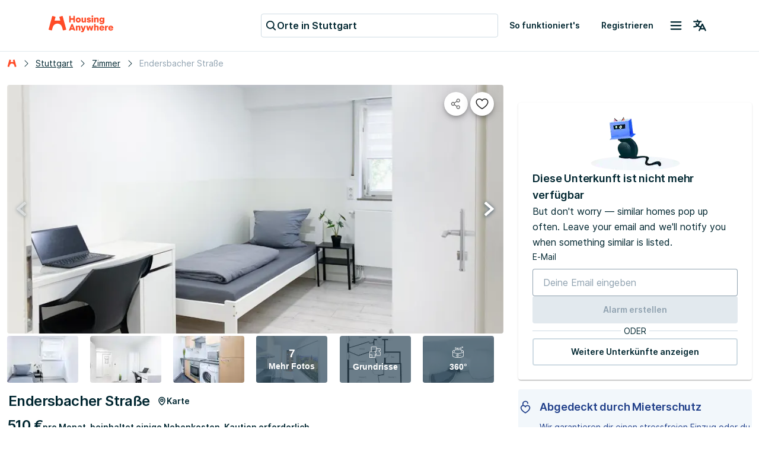

--- FILE ---
content_type: text/html; charset=utf-8
request_url: https://housinganywhere.com/de/room/ut1537951/de/Stuttgart/endersbacher-stra-e
body_size: 50049
content:
<!DOCTYPE html><html lang="de"><head><meta charSet="utf-8"/><title data-rh="true">WG-Zimmer zu vermieten in Stuttgart, Endersbacher Straße | HousingAnywhere (1537951)</title><meta http-equiv="X-UA-Compatible" content="IE=edge"/><meta name="viewport" content="width=device-width, initial-scale=1.0"/><meta http-equiv="Accept-CH" content="DPR, Width, Viewport-Width"/><meta name="theme-color" content="#FFFFFF"/><meta property="fb:app_id" content="410300212483493"/><meta name="facebook-domain-verification" content="mo1vvb9alx1u0jhvvk8b1bhg66grab"/><meta name="traceparent" content="00-57bba590d99a88302c058feaafe82f04-0eb48f87d05b72a0-00"/><meta data-rh="true" property="og:type" content="housinganywhere:listing"/><meta data-rh="true" property="og:site_name" content="HousingAnywhere"/><meta data-rh="true" property="og:url" content="https://housinganywhere.com/de/room/ut1537951/de/Stuttgart/endersbacher-stra-e"/><meta data-rh="true" name="robots" content="noindex, nofollow"/><meta data-rh="true" property="og:title" content="Möbliert Schlafzimmer zur Miete für €510 in Stuttgart"/><meta data-rh="true" property="og:description" content="10 m², Platz für 1 Person, WiFi. Sieh es dir an."/><meta data-rh="true" property="og:image" content="https://housinganywhere.imgix.net/unit_type/1537951/2afeae9b-bcb2-463c-814a-259fdd15cb92.jpg?w=1440&amp;h=701&amp;fit=crop&amp;ixlib=react-9.8.1"/><meta data-rh="true" property="twitter:card" content="summary_large_image"/><meta data-rh="true" property="twitter:title" content="Möbliert Schlafzimmer zur Miete für €510 in Stuttgart"/><meta data-rh="true" property="twitter:description" content="Room in 4-person flat share for students, interns and young professional in one of the best locations in Stuttgart.

+++ INET / Kitchen / Washing machine  +++

LONG TERM ONLY  / 12 Months least or longer!

Good and quiet location within walking distance of the S-Bahn station &quot;Nürnberger Straße&quot;, 10min to the Daimler Untertürkheim and 15min you are at Stuttgart Main Station (Hauptbahnhof) or in the city center (Stadtmitte).

Your room/flatshare:
+ Room 3 according to the floorplan
+ Fully furnished with bed/wardrobe/work desk
+ Fitted kitchen with ceramic hob, oven &amp; fridge
+ Washing machine available

Location
-------------------------
+ U-Bahn 5min by feet
+ S-Bahn 10min by feet
+ Main Station / Stuttgarter Hauptbahnhof - 15min
+ Daimler Untertürkheim - 10min by bike
+ Cannstatter Wasen - 10min


[DEUTSCH]

Möbliertes Zimmer in 4er WG für Studenten, Praktikanten, Azubis und Berufsanfänger.

+++ INET / Einbauküche / Waschmaschine +++

LANGZEITVERMIETUNG  ab 12 Monate / bevorzugt länger!

Sehr ruhig, hervorragende Infrastruktur, Einkaufsmöglichkeiten vor Ort, 15min bis zum Stuttgarter Hauptbahnhof, Mercedes-Benz-Werk und Wasen sind zu Fuß erreichbar, unweit der S-Bahn-Haltestelle &quot;Nürnberger Str&quot;.

Zimmer / Wohnung:
+ Zimmer 3 laut Grundriss
+ Möbliert mit Bett/Schrank/Schreibtisch/Stuhl
+ Einbauküche mit Herd, Ofen &amp; Kühlschrank
+ Waschmaschine

Lage
-------------------------
Eine der besten Lagen in Stuttgart, Villen-Gebiet am Memberg.

+ U-Bahn-Haltestelle &quot;Beskindenstraße&quot;, 5min zu Fuß
+ S-Bahn-Haltestelle &quot;Nürnberger Straße&quot;, 10min zu Fuß
+ Stuttgarter Hauptbahnhof erreicht man innerhalb von 15min
+ Daimler-Werk-Untertürkheim, 10min
+ Alle Einkaufsmöglichkeiten vor Ort"/><meta data-rh="true" property="twitter:image" content="https://housinganywhere.imgix.net/unit_type/1537951/2afeae9b-bcb2-463c-814a-259fdd15cb92.jpg?w=1440&amp;h=701&amp;fit=crop&amp;ixlib=react-9.8.1"/><meta data-rh="true" name="description" content="WG-Zimmer zu mieten für €510 pro Monat in Stuttgart, Endersbacher Straße:Möbliert, 1 Schlafzimmer, Mehrbettzimmer, geteilte Küche, WLAN, Studenten und Berufstätige."/><link rel="manifest" href="/dist/manifest.webmanifest"/><link href="https://housinganywhere.imgix.net" rel="preconnect" crossorigin="anonymous"/><link data-rh="true" rel="preload" href="https://housinganywhere.com/dist/Inter-Regular-d3c341fa053202d23b47.bundle.woff2" as="font" type="font/woff2" crossorigin="anonymous"/><link data-rh="true" rel="shortcut icon" sizes="32x32" href="https://housinganywhere.com/dist/favicon-124fb020b10ef04528a1.bundle.png"/><link data-rh="true" rel="apple-touch-icon" sizes="57x57" href="https://housinganywhere.com/dist/favicon-57-643384105c77a1ce0313.bundle.png"/><link data-rh="true" rel="apple-touch-icon-precomposed" sizes="57x57" href="https://housinganywhere.com/dist/favicon-57-643384105c77a1ce0313.bundle.png"/><link data-rh="true" rel="apple-touch-icon" sizes="72x72" href="https://housinganywhere.com/dist/favicon-72-18b6c54f6ec484ecae6c.bundle.png"/><link data-rh="true" rel="apple-touch-icon" sizes="114x114" href="https://housinganywhere.com/dist/favicon-114-d7416307a52dca11e27e.bundle.png"/><link data-rh="true" rel="apple-touch-icon" sizes="120x120" href="https://housinganywhere.com/dist/favicon-120-c46c16faacdc8c6b81e9.bundle.png"/><link data-rh="true" rel="apple-touch-icon" sizes="144x144" href="https://housinganywhere.com/dist/favicon-144-ba7ca44d1edc44351346.bundle.png"/><link data-rh="true" rel="apple-touch-icon" sizes="152x152" href="https://housinganywhere.com/dist/favicon-152-e8c8dfa858e4f1f99994.bundle.png"/><link data-rh="true" rel="alternate" hrefLang="x-default" href="https://housinganywhere.com/room/ut1537951/de/Stuttgart/endersbacher-stra-e"/><link data-rh="true" rel="alternate" hrefLang="en" href="https://housinganywhere.com/room/ut1537951/de/Stuttgart/endersbacher-stra-e"/><link data-rh="true" rel="alternate" hrefLang="fr" href="https://housinganywhere.com/fr/room/ut1537951/de/Stuttgart/endersbacher-stra-e"/><link data-rh="true" rel="alternate" hrefLang="de" href="https://housinganywhere.com/de/room/ut1537951/de/Stuttgart/endersbacher-stra-e"/><link data-rh="true" rel="alternate" hrefLang="es" href="https://housinganywhere.com/es/room/ut1537951/de/Stuttgart/endersbacher-stra-e"/><link data-rh="true" rel="alternate" hrefLang="it" href="https://housinganywhere.com/it/room/ut1537951/de/Stuttgart/endersbacher-stra-e"/><link data-rh="true" rel="alternate" hrefLang="nl" href="https://housinganywhere.com/nl/room/ut1537951/de/Stuttgart/endersbacher-stra-e"/><link data-rh="true" rel="alternate" hrefLang="pt" href="https://housinganywhere.com/pt/room/ut1537951/de/Stuttgart/endersbacher-stra-e"/><link data-rh="true" rel="alternate" hrefLang="zh" href="https://housinganywhere.com/zh/room/ut1537951/de/Stuttgart/endersbacher-stra-e"/><link data-rh="true" rel="alternate" hrefLang="uk" href="https://housinganywhere.com/uk/room/ut1537951/de/Stuttgart/endersbacher-stra-e"/><link data-rh="true" rel="alternate" hrefLang="ru" href="https://housinganywhere.com/ru/room/ut1537951/de/Stuttgart/endersbacher-stra-e"/><link data-rh="true" rel="alternate" hrefLang="pl" href="https://housinganywhere.com/pl/room/ut1537951/de/Stuttgart/endersbacher-stra-e"/><link data-rh="true" rel="alternate" hrefLang="sv" href="https://housinganywhere.com/sv/room/ut1537951/de/Stuttgart/endersbacher-stra-e"/><link data-rh="true" rel="alternate" hrefLang="ro" href="https://housinganywhere.com/ro/room/ut1537951/de/Stuttgart/endersbacher-stra-e"/><link data-chunk="ha-pages-Listing-index-ts" rel="preload" as="style" href="https://housinganywhere.com/dist/ha-pages-Listing-index-ts-0f5868a1504a77acb32b.bundle.css"/><link data-chunk="app" rel="preload" as="style" href="https://housinganywhere.com/dist/app-eaeb75049b8dfdf90ffb.bundle.css"/><link data-chunk="app" rel="preload" as="script" href="https://housinganywhere.com/dist/manifest-7c9c8536cf1b46452540.bundle.js"/><link data-chunk="app" rel="preload" as="script" href="https://housinganywhere.com/dist/vendor-cbe978ae2f95312767cf.bundle.js"/><link data-chunk="app" rel="preload" as="script" href="https://housinganywhere.com/dist/app-51d23cbaef33b0bc830e.bundle.js"/><link data-chunk="ha-pages-Listing-index-ts" rel="preload" as="script" href="https://housinganywhere.com/dist/4468-c4f58923067566486d3f.bundle.js"/><link data-chunk="ha-pages-Listing-index-ts" rel="preload" as="script" href="https://housinganywhere.com/dist/6950-b088385cf69c4f4f271a.bundle.js"/><link data-chunk="ha-pages-Listing-index-ts" rel="preload" as="script" href="https://housinganywhere.com/dist/557-073079395997a9f09c73.bundle.js"/><link data-chunk="ha-pages-Listing-index-ts" rel="preload" as="script" href="https://housinganywhere.com/dist/1746-89256f2ec5171cf228db.bundle.js"/><link data-chunk="ha-pages-Listing-index-ts" rel="preload" as="script" href="https://housinganywhere.com/dist/7588-582220b26e830417d01e.bundle.js"/><link data-chunk="ha-pages-Listing-index-ts" rel="preload" as="script" href="https://housinganywhere.com/dist/3043-e3e1b3f78ea97fcce499.bundle.js"/><link data-chunk="ha-pages-Listing-index-ts" rel="preload" as="script" href="https://housinganywhere.com/dist/3422-b9e2b84c83c2666c52e9.bundle.js"/><link data-chunk="ha-pages-Listing-index-ts" rel="preload" as="script" href="https://housinganywhere.com/dist/9086-0fb7f4e5fc20857e13dd.bundle.js"/><link data-chunk="ha-pages-Listing-index-ts" rel="preload" as="script" href="https://housinganywhere.com/dist/6657-a1d7cddcde066d63d5f5.bundle.js"/><link data-chunk="ha-pages-Listing-index-ts" rel="preload" as="script" href="https://housinganywhere.com/dist/5853-aa849015b1c0a20470cd.bundle.js"/><link data-chunk="ha-pages-Listing-index-ts" rel="preload" as="script" href="https://housinganywhere.com/dist/2703-2747be3931737ad2c5d8.bundle.js"/><link data-chunk="ha-pages-Listing-index-ts" rel="preload" as="script" href="https://housinganywhere.com/dist/9713-7b9b0017bcfac0640c83.bundle.js"/><link data-chunk="ha-pages-Listing-index-ts" rel="preload" as="script" href="https://housinganywhere.com/dist/614-9bbb9ef10fed7f00c828.bundle.js"/><link data-chunk="ha-pages-Listing-index-ts" rel="preload" as="script" href="https://housinganywhere.com/dist/3865-c15e69dbb5eaa2bab83f.bundle.js"/><link data-chunk="ha-pages-Listing-index-ts" rel="preload" as="script" href="https://housinganywhere.com/dist/7951-e11c3d4b59a788e41d14.bundle.js"/><link data-chunk="ha-pages-Listing-index-ts" rel="preload" as="script" href="https://housinganywhere.com/dist/1569-0dc05aa34a65d9997677.bundle.js"/><link data-chunk="ha-pages-Listing-index-ts" rel="preload" as="script" href="https://housinganywhere.com/dist/6736-96a6938c6f16530a959c.bundle.js"/><link data-chunk="ha-pages-Listing-index-ts" rel="preload" as="script" href="https://housinganywhere.com/dist/1953-042d5ded1daae7406550.bundle.js"/><link data-chunk="ha-pages-Listing-index-ts" rel="preload" as="script" href="https://housinganywhere.com/dist/ha-pages-Listing-index-ts-fd38550d25aa09a64362.bundle.js"/><style data-rh="true">html {
            scroll-behavior: smooth;
          }</style><style data-rh="true">@font-face { font-family: 'Inter'; src: local('Inter'), url('https://housinganywhere.com/dist/Inter-Regular-d3c341fa053202d23b47.bundle.woff2') format('woff2'); font-style: normal; font-weight: 400; font-display: swap; }</style><link data-chunk="app" rel="stylesheet" href="https://housinganywhere.com/dist/app-eaeb75049b8dfdf90ffb.bundle.css"/><link data-chunk="ha-pages-Listing-index-ts" rel="stylesheet" href="https://housinganywhere.com/dist/ha-pages-Listing-index-ts-0f5868a1504a77acb32b.bundle.css"/><style data-emotion="css jdbo8x-HousingAnywhereColorProvider-root 1tqt56j-contentContainer 387y9f-mainContainer-flex 159v5uz-grow 4mgcp-fullHeight 5goux5 rr50qp-container 1mj5tg0-appBarInner s2zq49-appBarLayout 17226u0-logo 6ue5ht-dynamicIsland 12f8xaa-quickActions o0z46s-appBar-appBarWithBorder bicvab-buttonContainer 15mbdha-button 41lizv 5wfut5-text 1axch01-container 18nd1t1-block animation-jzdyf9 6ue88-DSLButton-root-DSLButton-variant_text-DSLButton-size_medium-DSLButton-color_neutral 1x0jq08-DSLIconButton-root vubbuv 1cybrls-spacer qpi08m-sticky 1jl91ky-space ck6s1e-breadcrumbs 18ia2un 1niyfh0-root 174zymh l5mb9o-Breadcrumbs-breadcrumbs nhb8h9 v65dxn-Link-baseLink-Link-link-Link-linkSize_sm-Link-linkUnderline_always-Link-linkWithIcon-Breadcrumbs-breadcrumbsLink 3mf706 1ce5fjb-Breadcrumbs-customSeparator 1g1g4cs-Link-baseLink-Link-link-Link-linkSize_sm-Link-linkUnderline_always-Breadcrumbs-breadcrumbsLink 4pv5pi-Breadcrumbs-breadcrumbsText 1wlzjv3 1d941xr-topGridActionsContainer jcgadz-tiles 1oj5vqt-listingInfo 1wvfggl-container 1i2memv-imageGrid 1ia45fu-imageCover p4e9kp-container 3iioy6-media 1an3l51-imageContainer 18g2gud-absolute-fullHeight 14bpmt4-arrowButton-leftButton 129ifpr-arrowButton-rightButton djhabl 1wxaqej 12cbkbd-white-small 9q86xf-icon cow9jy-tile vy6as2-overlayOpaque 13oz2h0-img 13emeri-tile-tileButton zps09e-container baqv7p-icon yi45cj-titleContainer fi9p0x-caption-overflow-initial-color-white-textTransform-none-fontWeight-bold-title 1cw4hi4 cxuszf-container l3vn10-buttonsSection ib98nu-DSLButton-root-addressButton-DSLButton-variant_text-DSLButton-size_medium-DSLButton-color_neutral 16oyenv 183j9u8-DSLButton-root-DSLButton-variant_text-DSLButton-size_small-DSLButton-color_neutral 6xugel iu8lzi-container-containerAlignBaseLine xnqh63 h2wpne-Link-baseLink-Link-link-Link-linkSize_md-Link-linkUnderline_dotted 1au9qiw 1b4tzw3-sticky q6fy6c-highlightContainer 1e5azn1-highlightItem lfk854-Chip-chip-Chip-chipSize-sm-Chip-chipVariant-outlined 9iedg7 1akupmf-root-alertLabs 1mws5oo-icon 1b7qgka-registrationIcon 1xsto0d 5s1wlg-caption-overflow-initial-color-default 1xbnxyf-fw-bold-kind-inline anzcb-kind-inline-italic 1qnfew-descriptionContainer 5zgo4g-title jtt5vl-breakWord-description vv7js8-button-button pboes6-listItem nt33j0-showMoreContainer 1d3bbye 1xlrieu-sectionWrapper scctyu-list 1v5feww-container cpkics lrmn47 1cib6lr-icon-availableFacilities x78awn-availableFacilities 1nqrmlu-divider 67atf2-button-showMoreButton js46m6-container 11xz2q3-card lma2a3-list 3wc4w7 1fbxrhe 1qat1lf-container 1g7pv5p-header 11u0d9k-body 1s4as06-footer 14d8yvn-progressColumn 195ugya-progressSteps kpwv98-progressLinePoint 1q9iicr-progressGrid-progressBar 1m1ou61-progressColumn-progressBarMiddleColumn ilc0c7-progressGrid-progressLine 1dndp98-progressLineSeparator-progressLineSeparatorStart q0gm9u-progressLineSeparator-progressLineSeparatorMiddle ic4nob-progressLineSeparator-progressLineSeparatorEnd 1f5l8a9-text 1easq0e-text i72b37-icon 13l6u9l-text jnarhy-Link-baseLink-Link-link-Link-linkSize_lg-Link-linkUnderline_always-text 1lwq5j6-containerMarginTop kjsnl6-content 1i4c3uu-header 46wd9z-container-container u79sru-icon 4o47vj b7r26 j5w5xz-containerMarginTop 3ucz2-list 1q5d4tg-listItem 1bi397z z9exqp-sameHeight qxws84-descriptionContainer 1lsxab2-description 1jua5dp-h4-overflow-initial-color-default-subtitles 140712g-icon mee2i-paragraph-overflow-initial-color-default fvrx2f-paragraph-overflow-initial-color-default-footer 1bpg3es-ol 24fpxq-videoContainer 40oay5-wrapper 16uu3xv-h3-overflow-initial-color-default og52ge-root 1840o4w-root 1wnjoa1-content-withMargin 1fx8m19 a0y2e3 hboir5 8atqhb 87vy3r wiknea-verticalSpacer 1u2g7z6-imageContainer p7yx4c-messageContainer kewl8h-container hn6dfp-InputField-field-InputField-inputFieldSize-md 4kw80z-DSLInternalInputLabe-label 11jffef-DSLInternalInputText-root-DSLInternalInputText-size_small-DSLInternalInputText-color_primary-DSLInputFieldInput-input 1prfaxn 17sstmr 1x5jdmq 1jb8dfa-DSLInputFieldInputBase-customInput igs3ac ihdtdm 1lkqkzq-DSLButton-root-DSLButton-variant_contained-DSLButton-size_medium-DSLButton-color_primary 1iv3hkg-DSLDivider-divider 1wxn8r6-DSLDivider-label 105keuv 14hhdp8-DSLButton-root-DSLButton-variant_outlined-DSLButton-size_medium-DSLButton-color_neutral 16v80od-icon 199w4rh-detailsContainer 14ul51-details 1khehdz-detailsItem f2vp02-detailsItemIcon a3kgz8-container-container_contained wxqoz6-title 1x4u3al-description 1k33q06 1jvhyfz-detailsItemTitle 1ykpm1d-detailsItemDescription 11nyhh0-Link-baseLink-Link-link-Link-linkSize_sm-Link-linkUnderline_dotted-Link-linkWithIcon-expandButton 1gsgjqg-logo 1ah83x0-container 1jsrsb0-startSection izqvcq-middleSection 13kdcw2-endSection 1hqu16w-linkSectionColumn qzy0ci-DSLSelect-value 139rqhu-DSLSelect-root-DSLSelect-appearance_secondary-DSLSelect-size_sm 1irui28-DSLSelect-labelPrefix-DSLSelect-labelPrefixIcon qiwgdb 1k3x8v3 1636szt 1ozhtvs-root qg357s-textSection 7ikafp-badges zxg7eq 1kt8ao0-Link-baseLink-Link-link-Link-linkSize_sm-Link-linkUnderline_none 3tj2vu-linkSectionContainer rllcx5-linkSectionLinks 1a10zwp-DSLIconButton-root-socialIcon">.css-jdbo8x-HousingAnywhereColorProvider-root{display:contents;color:#002630ff;}.css-1tqt56j-contentContainer{-webkit-box-flex:1;-webkit-flex-grow:1;-ms-flex-positive:1;flex-grow:1;width:0;}.css-387y9f-mainContainer-flex{-webkit-box-flex:1;-webkit-flex-grow:1;-ms-flex-positive:1;flex-grow:1;display:-webkit-box;display:-webkit-flex;display:-ms-flexbox;display:flex;}.css-159v5uz-grow{-webkit-box-flex:1;-webkit-flex-grow:1;-ms-flex-positive:1;flex-grow:1;display:-webkit-box;display:-webkit-flex;display:-ms-flexbox;display:flex;-webkit-flex-direction:column;-ms-flex-direction:column;flex-direction:column;min-width:-webkit-min-content;min-width:-moz-min-content;min-width:min-content;}.css-4mgcp-fullHeight{box-sizing:border-box;display:-webkit-box;display:-webkit-flex;display:-ms-flexbox;display:flex;-webkit-box-flex-wrap:nowrap;-webkit-flex-wrap:nowrap;-ms-flex-wrap:nowrap;flex-wrap:nowrap;width:100%;-webkit-flex-direction:column;-ms-flex-direction:column;flex-direction:column;min-height:100vh;}.css-4mgcp-fullHeight>.MuiGrid-item{max-width:none;}html{-webkit-font-smoothing:antialiased;-moz-osx-font-smoothing:grayscale;box-sizing:border-box;-webkit-text-size-adjust:100%;}*,*::before,*::after{box-sizing:inherit;}strong,b{font-weight:700;}body{margin:0;color:#002630ff;font-family:"Inter",-apple-system,BlinkMacSystemFont,"Segoe UI",Roboto,"Helvetica Neue",Arial,sans-serif,"Apple Color Emoji","Segoe UI Emoji","Segoe UI Symbol";font-weight:400;font-size:1rem;line-height:1.5;background-color:#fff;}@media print{body{background-color:#fff;}}body::backdrop{background-color:#fff;}.css-rr50qp-container{display:-webkit-box;display:-webkit-flex;display:-ms-flexbox;display:flex;-webkit-flex-direction:column;-ms-flex-direction:column;flex-direction:column;}.css-1mj5tg0-appBarInner{max-width:1728px;margin:0 auto;width:100%;}.css-s2zq49-appBarLayout{display:-webkit-box;display:-webkit-flex;display:-ms-flexbox;display:flex;-webkit-align-items:center;-webkit-box-align:center;-ms-flex-align:center;align-items:center;-webkit-box-pack:justify;-webkit-justify-content:space-between;justify-content:space-between;}@media (min-width:1280px){.css-s2zq49-appBarLayout{display:grid;grid-auto-flow:column;grid-template-columns:1fr [start] auto [middle] 1fr [end];}}.css-17226u0-logo{display:-webkit-box;display:-webkit-flex;display:-ms-flexbox;display:flex;-webkit-box-pack:start;-ms-flex-pack:start;-webkit-justify-content:flex-start;justify-content:flex-start;min-width:-webkit-max-content;min-width:-moz-max-content;min-width:max-content;}.css-6ue5ht-dynamicIsland{-webkit-box-flex:2;-webkit-flex-grow:2;-ms-flex-positive:2;flex-grow:2;min-width:0;}.css-12f8xaa-quickActions{display:-webkit-box;display:-webkit-flex;display:-ms-flexbox;display:flex;-webkit-box-pack:end;-ms-flex-pack:end;-webkit-justify-content:flex-end;justify-content:flex-end;min-width:-webkit-max-content;min-width:-moz-max-content;min-width:max-content;}.css-o0z46s-appBar-appBarWithBorder{width:100%;margin:0;background:#ffffffff;padding:16px 20px;}@media (min-width:1280px){.css-o0z46s-appBar-appBarWithBorder{padding:20px 80px;}}.css-o0z46s-appBar-appBarWithBorder.css-o0z46s-appBar-appBarWithBorder{border-bottom:1px solid #e2e9eeff;}.css-bicvab-buttonContainer{display:-webkit-box;display:-webkit-flex;display:-ms-flexbox;display:flex;-webkit-box-pack:left;-ms-flex-pack:left;-webkit-justify-content:left;justify-content:left;margin-inline:12px;}@media (min-width:1280px){.css-bicvab-buttonContainer{-webkit-box-pack:center;-ms-flex-pack:center;-webkit-justify-content:center;justify-content:center;}}@media (min-width:0px){.css-bicvab-buttonContainer{margin-inline:20px;}}.css-15mbdha-button{cursor:pointer;background:#ffffffff;border:1px solid #cedbe3ff;border-radius:4px;padding-inline:8px;height:40px;display:-webkit-box;display:-webkit-flex;display:-ms-flexbox;display:flex;-webkit-align-items:center;-webkit-box-align:center;-ms-flex-align:center;align-items:center;gap:8px;width:100%;max-width:100%;}@media (min-width:960px){.css-15mbdha-button{width:300px;}}@media (min-width:1280px){.css-15mbdha-button{width:400px;}}.css-15mbdha-button:hover{box-shadow:0 0 0 1px #cedbe3ff;}.css-41lizv{-webkit-user-select:none;-moz-user-select:none;-ms-user-select:none;user-select:none;width:1em;height:1em;display:inline-block;fill:currentColor;-webkit-flex-shrink:0;-ms-flex-negative:0;flex-shrink:0;-webkit-transition:fill 200ms cubic-bezier(0.4, 0, 0.2, 1) 0ms;transition:fill 200ms cubic-bezier(0.4, 0, 0.2, 1) 0ms;font-size:1.25rem;color:#002630ff;}.css-5wfut5-text{margin:0;font-size:16px;-webkit-text-decoration:none;text-decoration:none;font-family:Inter,-apple-system,BlinkMacSystemFont,"Segoe UI",Roboto,"Helvetica Neue",Arial,sans-serif,"Apple Color Emoji","Segoe UI Emoji","Segoe UI Symbol";font-weight:600;font-style:normal;font-stretch:normal;letter-spacing:0;line-height:26px;color:#002630ff;white-space:nowrap;overflow:hidden;text-overflow:ellipsis;}.css-1axch01-container{display:-webkit-box;display:-webkit-flex;display:-ms-flexbox;display:flex;gap:24px;-webkit-align-items:center;-webkit-box-align:center;-ms-flex-align:center;align-items:center;-webkit-box-pack:justify;-webkit-justify-content:space-between;justify-content:space-between;-webkit-box-flex-wrap:nowrap;-webkit-flex-wrap:nowrap;-ms-flex-wrap:nowrap;flex-wrap:nowrap;}.css-18nd1t1-block{display:-webkit-box;display:-webkit-flex;display:-ms-flexbox;display:flex;gap:16px;-webkit-align-items:center;-webkit-box-align:center;-ms-flex-align:center;align-items:center;-webkit-box-pack:justify;-webkit-justify-content:space-between;justify-content:space-between;-webkit-box-flex-wrap:nowrap;-webkit-flex-wrap:nowrap;-ms-flex-wrap:nowrap;flex-wrap:nowrap;}@-webkit-keyframes animation-jzdyf9{from{-webkit-background-position:0 0;background-position:0 0;}to{-webkit-background-position:80px 0;background-position:80px 0;}}@keyframes animation-jzdyf9{from{-webkit-background-position:0 0;background-position:0 0;}to{-webkit-background-position:80px 0;background-position:80px 0;}}.css-6ue88-DSLButton-root-DSLButton-variant_text-DSLButton-size_medium-DSLButton-color_neutral{display:-webkit-inline-box;display:-webkit-inline-flex;display:-ms-inline-flexbox;display:inline-flex;-webkit-align-items:center;-webkit-box-align:center;-ms-flex-align:center;align-items:center;-webkit-box-pack:center;-ms-flex-pack:center;-webkit-justify-content:center;justify-content:center;position:relative;box-sizing:border-box;-webkit-tap-highlight-color:transparent;background-color:transparent;outline:0;border:0;margin:0;border-radius:0;padding:0;cursor:pointer;-webkit-user-select:none;-moz-user-select:none;-ms-user-select:none;user-select:none;vertical-align:middle;-moz-appearance:none;-webkit-appearance:none;-webkit-text-decoration:none;text-decoration:none;color:inherit;font-family:"Inter",-apple-system,BlinkMacSystemFont,"Segoe UI",Roboto,"Helvetica Neue",Arial,sans-serif,"Apple Color Emoji","Segoe UI Emoji","Segoe UI Symbol";font-weight:500;font-size:0.875rem;line-height:1.75;text-transform:uppercase;min-width:64px;padding:6px 8px;border-radius:4px;-webkit-transition:background-color 250ms cubic-bezier(0.4, 0, 0.2, 1) 0ms,box-shadow 250ms cubic-bezier(0.4, 0, 0.2, 1) 0ms,border-color 250ms cubic-bezier(0.4, 0, 0.2, 1) 0ms,color 250ms cubic-bezier(0.4, 0, 0.2, 1) 0ms;transition:background-color 250ms cubic-bezier(0.4, 0, 0.2, 1) 0ms,box-shadow 250ms cubic-bezier(0.4, 0, 0.2, 1) 0ms,border-color 250ms cubic-bezier(0.4, 0, 0.2, 1) 0ms,color 250ms cubic-bezier(0.4, 0, 0.2, 1) 0ms;color:#ff4b27ff;text-transform:none;box-shadow:none;border-radius:4px;min-width:auto;gap:4px;border:2px solid transparent;font-size:14px;-webkit-text-decoration:none;text-decoration:none;font-family:Inter,-apple-system,BlinkMacSystemFont,"Segoe UI",Roboto,"Helvetica Neue",Arial,sans-serif,"Apple Color Emoji","Segoe UI Emoji","Segoe UI Symbol";font-weight:600;font-style:normal;font-stretch:normal;letter-spacing:0;line-height:24px;padding:12px 16px;gap:8px;min-height:46px;max-height:46px;min-width:46px;--first-stripe-color:#f2f7fbff;--second-stripe-color:#90a2b0ff;--background-color:#f2f7fbff;}.css-6ue88-DSLButton-root-DSLButton-variant_text-DSLButton-size_medium-DSLButton-color_neutral::-moz-focus-inner{border-style:none;}.css-6ue88-DSLButton-root-DSLButton-variant_text-DSLButton-size_medium-DSLButton-color_neutral.Mui-disabled{pointer-events:none;cursor:default;}@media print{.css-6ue88-DSLButton-root-DSLButton-variant_text-DSLButton-size_medium-DSLButton-color_neutral{-webkit-print-color-adjust:exact;color-adjust:exact;}}.css-6ue88-DSLButton-root-DSLButton-variant_text-DSLButton-size_medium-DSLButton-color_neutral:hover{-webkit-text-decoration:none;text-decoration:none;background-color:rgba(255, 75, 39, 0.04);}@media (hover: none){.css-6ue88-DSLButton-root-DSLButton-variant_text-DSLButton-size_medium-DSLButton-color_neutral:hover{background-color:transparent;}}.css-6ue88-DSLButton-root-DSLButton-variant_text-DSLButton-size_medium-DSLButton-color_neutral.Mui-disabled{color:rgba(0, 0, 0, 0.26);}.css-6ue88-DSLButton-root-DSLButton-variant_text-DSLButton-size_medium-DSLButton-color_neutral:focus-visible{outline:1px solid #2f5dd0ff;outline-offset:2px;}.css-6ue88-DSLButton-root-DSLButton-variant_text-DSLButton-size_medium-DSLButton-color_neutral:active{outline:unset;}.css-6ue88-DSLButton-root-DSLButton-variant_text-DSLButton-size_medium-DSLButton-color_neutral .MuiButton-startIcon{margin:0;}.css-6ue88-DSLButton-root-DSLButton-variant_text-DSLButton-size_medium-DSLButton-color_neutral .MuiButton-startIcon svg{font-size:16px;}.css-6ue88-DSLButton-root-DSLButton-variant_text-DSLButton-size_medium-DSLButton-color_neutral .MuiButton-endIcon{margin:0;}.css-6ue88-DSLButton-root-DSLButton-variant_text-DSLButton-size_medium-DSLButton-color_neutral .MuiButton-endIcon svg{font-size:16px;}.css-6ue88-DSLButton-root-DSLButton-variant_text-DSLButton-size_medium-DSLButton-color_neutral.css-x9-DSLButton-color_neutral-ref{color:#002630ff;}.css-6ue88-DSLButton-root-DSLButton-variant_text-DSLButton-size_medium-DSLButton-color_neutral.css-x9-DSLButton-color_neutral-ref:hover{background-color:#f2f7fbff;}.css-6ue88-DSLButton-root-DSLButton-variant_text-DSLButton-size_medium-DSLButton-color_neutral.css-x9-DSLButton-color_neutral-ref:disabled{color:#90a2b0ff;}.css-6ue88-DSLButton-root-DSLButton-variant_text-DSLButton-size_medium-DSLButton-color_neutral.css-x9-DSLButton-color_neutral-ref:focus-visible{box-shadow:none;color:#002630ff;}.css-1x0jq08-DSLIconButton-root{display:-webkit-inline-box;display:-webkit-inline-flex;display:-ms-inline-flexbox;display:inline-flex;-webkit-align-items:center;-webkit-box-align:center;-ms-flex-align:center;align-items:center;-webkit-box-pack:center;-ms-flex-pack:center;-webkit-justify-content:center;justify-content:center;position:relative;box-sizing:border-box;-webkit-tap-highlight-color:transparent;background-color:transparent;outline:0;border:0;margin:0;border-radius:0;padding:0;cursor:pointer;-webkit-user-select:none;-moz-user-select:none;-ms-user-select:none;user-select:none;vertical-align:middle;-moz-appearance:none;-webkit-appearance:none;-webkit-text-decoration:none;text-decoration:none;color:inherit;text-align:center;-webkit-flex:0 0 auto;-ms-flex:0 0 auto;flex:0 0 auto;font-size:1.5rem;padding:8px;border-radius:50%;overflow:visible;color:rgba(0, 0, 0, 0.54);-webkit-transition:background-color 150ms cubic-bezier(0.4, 0, 0.2, 1) 0ms;transition:background-color 150ms cubic-bezier(0.4, 0, 0.2, 1) 0ms;color:#002630ff;}.css-1x0jq08-DSLIconButton-root::-moz-focus-inner{border-style:none;}.css-1x0jq08-DSLIconButton-root.Mui-disabled{pointer-events:none;cursor:default;}@media print{.css-1x0jq08-DSLIconButton-root{-webkit-print-color-adjust:exact;color-adjust:exact;}}.css-1x0jq08-DSLIconButton-root.Mui-disabled{background-color:transparent;color:rgba(0, 0, 0, 0.26);}.css-1x0jq08-DSLIconButton-root:hover{background-color:#f2f7fbff;}.css-1x0jq08-DSLIconButton-root:focus-visible{background-color:#f2f7fbff;outline:1px solid #2f5dd0ff;outline-offset:2px;}.css-1x0jq08-DSLIconButton-root:active{background-color:transparent;outline:none;}.css-1x0jq08-DSLIconButton-root:disabled{color:#90a2b0ff;}.css-vubbuv{-webkit-user-select:none;-moz-user-select:none;-ms-user-select:none;user-select:none;width:1em;height:1em;display:inline-block;fill:currentColor;-webkit-flex-shrink:0;-ms-flex-negative:0;flex-shrink:0;-webkit-transition:fill 200ms cubic-bezier(0.4, 0, 0.2, 1) 0ms;transition:fill 200ms cubic-bezier(0.4, 0, 0.2, 1) 0ms;font-size:1.5rem;}.css-1cybrls-spacer{margin:16px;}.css-qpi08m-sticky{position:-webkit-sticky;position:sticky;top:0;}.css-1jl91ky-space{margin-top:1rem;}@media (max-width:959.95px){.css-ck6s1e-breadcrumbs{margin:8px 0px;}}.css-18ia2un{width:100%;margin-left:auto;box-sizing:border-box;margin-right:auto;display:block;padding-left:8px;padding-right:8px;}@media (min-width:600px){.css-18ia2un{padding-left:12px;padding-right:12px;}}@media (min-width:1280px){.css-18ia2un{max-width:1280px;}}.css-1niyfh0-root{box-sizing:border-box;display:-webkit-box;display:-webkit-flex;display:-ms-flexbox;display:flex;-webkit-box-flex-wrap:wrap;-webkit-flex-wrap:wrap;-ms-flex-wrap:wrap;flex-wrap:wrap;width:100%;-webkit-flex-direction:row;-ms-flex-direction:row;flex-direction:row;margin:-4px;width:calc(100% + 8px);-webkit-box-flex:1;-webkit-flex-grow:1;-ms-flex-positive:1;flex-grow:1;}.css-1niyfh0-root>.MuiGrid-item{padding:4px;}.css-174zymh{box-sizing:border-box;display:-webkit-box;display:-webkit-flex;display:-ms-flexbox;display:flex;-webkit-box-flex-wrap:wrap;-webkit-flex-wrap:wrap;-ms-flex-wrap:wrap;flex-wrap:wrap;width:100%;margin:0;-webkit-flex-direction:row;-ms-flex-direction:row;flex-direction:row;-webkit-flex-basis:100%;-ms-flex-preferred-size:100%;flex-basis:100%;-webkit-box-flex:0;-webkit-flex-grow:0;-ms-flex-positive:0;flex-grow:0;max-width:100%;}@media (min-width:600px){.css-174zymh{-webkit-flex-basis:100%;-ms-flex-preferred-size:100%;flex-basis:100%;-webkit-box-flex:0;-webkit-flex-grow:0;-ms-flex-positive:0;flex-grow:0;max-width:100%;}}@media (min-width:960px){.css-174zymh{-webkit-flex-basis:100%;-ms-flex-preferred-size:100%;flex-basis:100%;-webkit-box-flex:0;-webkit-flex-grow:0;-ms-flex-positive:0;flex-grow:0;max-width:100%;}}@media (min-width:1280px){.css-174zymh{-webkit-flex-basis:100%;-ms-flex-preferred-size:100%;flex-basis:100%;-webkit-box-flex:0;-webkit-flex-grow:0;-ms-flex-positive:0;flex-grow:0;max-width:100%;}}@media (min-width:1920px){.css-174zymh{-webkit-flex-basis:100%;-ms-flex-preferred-size:100%;flex-basis:100%;-webkit-box-flex:0;-webkit-flex-grow:0;-ms-flex-positive:0;flex-grow:0;max-width:100%;}}.css-l5mb9o-Breadcrumbs-breadcrumbs{margin:0;font-family:"Inter",-apple-system,BlinkMacSystemFont,"Segoe UI",Roboto,"Helvetica Neue",Arial,sans-serif,"Apple Color Emoji","Segoe UI Emoji","Segoe UI Symbol";font-weight:400;font-size:1rem;line-height:1.5;color:rgba(0, 0, 0, 0.6);color:#002630ff;}.css-l5mb9o-Breadcrumbs-breadcrumbs .MuiBreadcrumbs-li{display:grid;}.css-l5mb9o-Breadcrumbs-breadcrumbs .MuiButtonBase-root{background:none;}.css-l5mb9o-Breadcrumbs-breadcrumbs .MuiButtonBase-root:hover{background:none;}.css-l5mb9o-Breadcrumbs-breadcrumbs .MuiBreadcrumbs-li:last-child>.css-x44-Breadcrumbs-breadcrumbsText-ref{color:#90a2b0ff;}.css-nhb8h9{display:-webkit-box;display:-webkit-flex;display:-ms-flexbox;display:flex;-webkit-box-flex-wrap:wrap;-webkit-flex-wrap:wrap;-ms-flex-wrap:wrap;flex-wrap:wrap;-webkit-align-items:center;-webkit-box-align:center;-ms-flex-align:center;align-items:center;padding:0;margin:0;list-style:none;}.css-v65dxn-Link-baseLink-Link-link-Link-linkSize_sm-Link-linkUnderline_always-Link-linkWithIcon-Breadcrumbs-breadcrumbsLink{margin:0;font-family:inherit;font-weight:inherit;font-size:inherit;line-height:inherit;letter-spacing:inherit;color:inherit;-webkit-text-decoration:underline;text-decoration:underline;color:inherit;font-size:14px;-webkit-text-decoration:none;text-decoration:none;font-family:Inter,-apple-system,BlinkMacSystemFont,"Segoe UI",Roboto,"Helvetica Neue",Arial,sans-serif,"Apple Color Emoji","Segoe UI Emoji","Segoe UI Symbol";font-weight:400;font-style:normal;font-stretch:normal;letter-spacing:0;line-height:24px;text-underline-offset:6px;cursor:pointer;-webkit-text-decoration:underline;text-decoration:underline;text-decoration-style:solid;display:-webkit-inline-box;display:-webkit-inline-flex;display:-ms-inline-flexbox;display:inline-flex;-webkit-align-items:center;-webkit-box-align:center;-ms-flex-align:center;align-items:center;-webkit-box-pack:center;-ms-flex-pack:center;-webkit-justify-content:center;justify-content:center;overflow:hidden;white-space:nowrap;text-overflow:ellipsis;}.css-v65dxn-Link-baseLink-Link-link-Link-linkSize_sm-Link-linkUnderline_always-Link-linkWithIcon-Breadcrumbs-breadcrumbsLink:hover{text-decoration-color:inherit;}.css-v65dxn-Link-baseLink-Link-link-Link-linkSize_sm-Link-linkUnderline_always-Link-linkWithIcon-Breadcrumbs-breadcrumbsLink .MuiSvgIcon-root{width:16px;height:16px;}.css-v65dxn-Link-baseLink-Link-link-Link-linkSize_sm-Link-linkUnderline_always-Link-linkWithIcon-Breadcrumbs-breadcrumbsLink:hover{-webkit-text-decoration:underline;text-decoration:underline;}.css-v65dxn-Link-baseLink-Link-link-Link-linkSize_sm-Link-linkUnderline_always-Link-linkWithIcon-Breadcrumbs-breadcrumbsLink:focus-visible{outline:1px solid #2f5dd0ff;outline-offset:2px;border-radius:6px;-webkit-text-decoration:underline;text-decoration:underline;}.css-v65dxn-Link-baseLink-Link-link-Link-linkSize_sm-Link-linkUnderline_always-Link-linkWithIcon-Breadcrumbs-breadcrumbsLink:active{-webkit-text-decoration:underline;text-decoration:underline;}.css-v65dxn-Link-baseLink-Link-link-Link-linkSize_sm-Link-linkUnderline_always-Link-linkWithIcon-Breadcrumbs-breadcrumbsLink.css-x8-Link-linkWithIcon-ref{gap:4px;}.css-3mf706{display:-webkit-box;display:-webkit-flex;display:-ms-flexbox;display:flex;-webkit-user-select:none;-moz-user-select:none;-ms-user-select:none;user-select:none;margin-left:8px;margin-right:8px;}.css-1ce5fjb-Breadcrumbs-customSeparator{-webkit-user-select:none;-moz-user-select:none;-ms-user-select:none;user-select:none;width:1em;height:1em;display:inline-block;fill:currentColor;-webkit-flex-shrink:0;-ms-flex-negative:0;flex-shrink:0;-webkit-transition:fill 200ms cubic-bezier(0.4, 0, 0.2, 1) 0ms;transition:fill 200ms cubic-bezier(0.4, 0, 0.2, 1) 0ms;font-size:1.5rem;width:16px;height:16px;}.css-1g1g4cs-Link-baseLink-Link-link-Link-linkSize_sm-Link-linkUnderline_always-Breadcrumbs-breadcrumbsLink{margin:0;font-family:inherit;font-weight:inherit;font-size:inherit;line-height:inherit;letter-spacing:inherit;color:inherit;-webkit-text-decoration:underline;text-decoration:underline;color:inherit;font-size:14px;-webkit-text-decoration:none;text-decoration:none;font-family:Inter,-apple-system,BlinkMacSystemFont,"Segoe UI",Roboto,"Helvetica Neue",Arial,sans-serif,"Apple Color Emoji","Segoe UI Emoji","Segoe UI Symbol";font-weight:400;font-style:normal;font-stretch:normal;letter-spacing:0;line-height:24px;text-underline-offset:6px;cursor:pointer;-webkit-text-decoration:underline;text-decoration:underline;text-decoration-style:solid;overflow:hidden;white-space:nowrap;text-overflow:ellipsis;}.css-1g1g4cs-Link-baseLink-Link-link-Link-linkSize_sm-Link-linkUnderline_always-Breadcrumbs-breadcrumbsLink:hover{text-decoration-color:inherit;}.css-1g1g4cs-Link-baseLink-Link-link-Link-linkSize_sm-Link-linkUnderline_always-Breadcrumbs-breadcrumbsLink .MuiSvgIcon-root{width:16px;height:16px;}.css-1g1g4cs-Link-baseLink-Link-link-Link-linkSize_sm-Link-linkUnderline_always-Breadcrumbs-breadcrumbsLink:hover{-webkit-text-decoration:underline;text-decoration:underline;}.css-1g1g4cs-Link-baseLink-Link-link-Link-linkSize_sm-Link-linkUnderline_always-Breadcrumbs-breadcrumbsLink:focus-visible{outline:1px solid #2f5dd0ff;outline-offset:2px;border-radius:6px;-webkit-text-decoration:underline;text-decoration:underline;}.css-1g1g4cs-Link-baseLink-Link-link-Link-linkSize_sm-Link-linkUnderline_always-Breadcrumbs-breadcrumbsLink:active{-webkit-text-decoration:underline;text-decoration:underline;}.css-1g1g4cs-Link-baseLink-Link-link-Link-linkSize_sm-Link-linkUnderline_always-Breadcrumbs-breadcrumbsLink.css-x8-Link-linkWithIcon-ref{gap:4px;}.css-4pv5pi-Breadcrumbs-breadcrumbsText{margin:0;font-size:14px;-webkit-text-decoration:none;text-decoration:none;font-family:Inter,-apple-system,BlinkMacSystemFont,"Segoe UI",Roboto,"Helvetica Neue",Arial,sans-serif,"Apple Color Emoji","Segoe UI Emoji","Segoe UI Symbol";font-weight:400;font-style:normal;font-stretch:normal;letter-spacing:0;line-height:24px;overflow:hidden;white-space:nowrap;text-overflow:ellipsis;}.css-1wlzjv3{box-sizing:border-box;margin:0;-webkit-flex-direction:row;-ms-flex-direction:row;flex-direction:row;-webkit-flex-basis:100%;-ms-flex-preferred-size:100%;flex-basis:100%;-webkit-box-flex:0;-webkit-flex-grow:0;-ms-flex-positive:0;flex-grow:0;max-width:100%;}@media (min-width:600px){.css-1wlzjv3{-webkit-flex-basis:100%;-ms-flex-preferred-size:100%;flex-basis:100%;-webkit-box-flex:0;-webkit-flex-grow:0;-ms-flex-positive:0;flex-grow:0;max-width:100%;}}@media (min-width:960px){.css-1wlzjv3{-webkit-flex-basis:66.666667%;-ms-flex-preferred-size:66.666667%;flex-basis:66.666667%;-webkit-box-flex:0;-webkit-flex-grow:0;-ms-flex-positive:0;flex-grow:0;max-width:66.666667%;}}@media (min-width:1280px){.css-1wlzjv3{-webkit-flex-basis:66.666667%;-ms-flex-preferred-size:66.666667%;flex-basis:66.666667%;-webkit-box-flex:0;-webkit-flex-grow:0;-ms-flex-positive:0;flex-grow:0;max-width:66.666667%;}}@media (min-width:1920px){.css-1wlzjv3{-webkit-flex-basis:66.666667%;-ms-flex-preferred-size:66.666667%;flex-basis:66.666667%;-webkit-box-flex:0;-webkit-flex-grow:0;-ms-flex-positive:0;flex-grow:0;max-width:66.666667%;}}.css-1d941xr-topGridActionsContainer{position:absolute;top:0.75rem;right:1rem;width:auto;z-index:9;}.css-jcgadz-tiles{margin-top:4px;}.css-1oj5vqt-listingInfo{margin-top:8px;margin-left:NaNpx;}.css-1wvfggl-container{box-sizing:border-box;display:-webkit-box;display:-webkit-flex;display:-ms-flexbox;display:flex;-webkit-box-flex-wrap:wrap;-webkit-flex-wrap:wrap;-ms-flex-wrap:wrap;flex-wrap:wrap;width:100%;-webkit-flex-direction:row;-ms-flex-direction:row;flex-direction:row;-webkit-box-pack:justify;-webkit-justify-content:space-between;justify-content:space-between;margin:0;width:100%;height:100%;}.css-1i2memv-imageGrid{box-sizing:border-box;margin:0;-webkit-flex-direction:row;-ms-flex-direction:row;flex-direction:row;-webkit-flex-basis:100%;-ms-flex-preferred-size:100%;flex-basis:100%;-webkit-box-flex:0;-webkit-flex-grow:0;-ms-flex-positive:0;flex-grow:0;max-width:100%;margin-top:1rem;position:relative;height:100%;margin-bottom:0rem;}@media (min-width:600px){.css-1i2memv-imageGrid{-webkit-flex-basis:100%;-ms-flex-preferred-size:100%;flex-basis:100%;-webkit-box-flex:0;-webkit-flex-grow:0;-ms-flex-positive:0;flex-grow:0;max-width:100%;}}@media (min-width:960px){.css-1i2memv-imageGrid{-webkit-flex-basis:100%;-ms-flex-preferred-size:100%;flex-basis:100%;-webkit-box-flex:0;-webkit-flex-grow:0;-ms-flex-positive:0;flex-grow:0;max-width:100%;}}@media (min-width:1280px){.css-1i2memv-imageGrid{-webkit-flex-basis:100%;-ms-flex-preferred-size:100%;flex-basis:100%;-webkit-box-flex:0;-webkit-flex-grow:0;-ms-flex-positive:0;flex-grow:0;max-width:100%;}}@media (min-width:1920px){.css-1i2memv-imageGrid{-webkit-flex-basis:100%;-ms-flex-preferred-size:100%;flex-basis:100%;-webkit-box-flex:0;-webkit-flex-grow:0;-ms-flex-positive:0;flex-grow:0;max-width:100%;}}.css-1ia45fu-imageCover{object-fit:cover;height:100%;width:100%;}.css-p4e9kp-container{position:relative;}.css-3iioy6-media{position:relative;width:100%;padding-top:66.66%;}@media (min-width:960px){.css-3iioy6-media{padding-top:50%;}}.css-1an3l51-imageContainer{position:relative;overflow:hidden;height:100%;cursor:pointer;border-radius:0;display:-webkit-box;display:-webkit-flex;display:-ms-flexbox;display:flex;-webkit-align-items:center;-webkit-box-align:center;-ms-flex-align:center;align-items:center;-webkit-box-pack:center;-ms-flex-pack:center;-webkit-justify-content:center;justify-content:center;}@media (min-width:960px){.css-1an3l51-imageContainer{border-radius:0.25rem;}}.css-18g2gud-absolute-fullHeight{position:absolute;top:0;bottom:0;left:0;right:0;height:100%;}.css-14bpmt4-arrowButton-leftButton{display:-webkit-inline-box;display:-webkit-inline-flex;display:-ms-inline-flexbox;display:inline-flex;-webkit-align-items:center;-webkit-box-align:center;-ms-flex-align:center;align-items:center;-webkit-box-pack:center;-ms-flex-pack:center;-webkit-justify-content:center;justify-content:center;position:relative;box-sizing:border-box;-webkit-tap-highlight-color:transparent;background-color:transparent;outline:0;border:0;margin:0;border-radius:0;padding:0;cursor:pointer;-webkit-user-select:none;-moz-user-select:none;-ms-user-select:none;user-select:none;vertical-align:middle;-moz-appearance:none;-webkit-appearance:none;-webkit-text-decoration:none;text-decoration:none;color:inherit;text-align:center;-webkit-flex:0 0 auto;-ms-flex:0 0 auto;flex:0 0 auto;font-size:1.5rem;padding:8px;border-radius:50%;overflow:visible;color:rgba(0, 0, 0, 0.54);-webkit-transition:background-color 150ms cubic-bezier(0.4, 0, 0.2, 1) 0ms;transition:background-color 150ms cubic-bezier(0.4, 0, 0.2, 1) 0ms;margin-left:-12px;padding:12px;font-size:1.75rem;color:#fff;-webkit-filter:drop-shadow(0px 1px 3px #2d4658);filter:drop-shadow(0px 1px 3px #2d4658);position:absolute;top:50%;-webkit-transform:translateY(-50%);-moz-transform:translateY(-50%);-ms-transform:translateY(-50%);transform:translateY(-50%);left:12px;}.css-14bpmt4-arrowButton-leftButton::-moz-focus-inner{border-style:none;}.css-14bpmt4-arrowButton-leftButton.Mui-disabled{pointer-events:none;cursor:default;}@media print{.css-14bpmt4-arrowButton-leftButton{-webkit-print-color-adjust:exact;color-adjust:exact;}}.css-14bpmt4-arrowButton-leftButton.Mui-disabled{background-color:transparent;color:rgba(0, 0, 0, 0.26);}.css-14bpmt4-arrowButton-leftButton:disabled{color:rgba(255, 255, 255, 0.5);}.css-129ifpr-arrowButton-rightButton{display:-webkit-inline-box;display:-webkit-inline-flex;display:-ms-inline-flexbox;display:inline-flex;-webkit-align-items:center;-webkit-box-align:center;-ms-flex-align:center;align-items:center;-webkit-box-pack:center;-ms-flex-pack:center;-webkit-justify-content:center;justify-content:center;position:relative;box-sizing:border-box;-webkit-tap-highlight-color:transparent;background-color:transparent;outline:0;border:0;margin:0;border-radius:0;padding:0;cursor:pointer;-webkit-user-select:none;-moz-user-select:none;-ms-user-select:none;user-select:none;vertical-align:middle;-moz-appearance:none;-webkit-appearance:none;-webkit-text-decoration:none;text-decoration:none;color:inherit;text-align:center;-webkit-flex:0 0 auto;-ms-flex:0 0 auto;flex:0 0 auto;font-size:1.5rem;padding:8px;border-radius:50%;overflow:visible;color:rgba(0, 0, 0, 0.54);-webkit-transition:background-color 150ms cubic-bezier(0.4, 0, 0.2, 1) 0ms;transition:background-color 150ms cubic-bezier(0.4, 0, 0.2, 1) 0ms;margin-right:-12px;padding:12px;font-size:1.75rem;color:#fff;-webkit-filter:drop-shadow(0px 1px 3px #2d4658);filter:drop-shadow(0px 1px 3px #2d4658);position:absolute;top:50%;-webkit-transform:translateY(-50%);-moz-transform:translateY(-50%);-ms-transform:translateY(-50%);transform:translateY(-50%);right:12px;}.css-129ifpr-arrowButton-rightButton::-moz-focus-inner{border-style:none;}.css-129ifpr-arrowButton-rightButton.Mui-disabled{pointer-events:none;cursor:default;}@media print{.css-129ifpr-arrowButton-rightButton{-webkit-print-color-adjust:exact;color-adjust:exact;}}.css-129ifpr-arrowButton-rightButton:hover{background-color:rgba(0, 0, 0, 0.04);}@media (hover: none){.css-129ifpr-arrowButton-rightButton:hover{background-color:transparent;}}.css-129ifpr-arrowButton-rightButton.Mui-disabled{background-color:transparent;color:rgba(0, 0, 0, 0.26);}.css-129ifpr-arrowButton-rightButton:disabled{color:rgba(255, 255, 255, 0.5);}.css-djhabl{box-sizing:border-box;display:-webkit-box;display:-webkit-flex;display:-ms-flexbox;display:flex;-webkit-box-flex-wrap:wrap;-webkit-flex-wrap:wrap;-ms-flex-wrap:wrap;flex-wrap:wrap;width:100%;-webkit-flex-direction:row;-ms-flex-direction:row;flex-direction:row;margin:-2px;width:calc(100% + 4px);}.css-djhabl>.MuiGrid-item{padding:2px;}.css-1wxaqej{box-sizing:border-box;margin:0;-webkit-flex-direction:row;-ms-flex-direction:row;flex-direction:row;}.css-12cbkbd-white-small{display:-webkit-inline-box;display:-webkit-inline-flex;display:-ms-inline-flexbox;display:inline-flex;-webkit-align-items:center;-webkit-box-align:center;-ms-flex-align:center;align-items:center;-webkit-box-pack:center;-ms-flex-pack:center;-webkit-justify-content:center;justify-content:center;position:relative;box-sizing:border-box;-webkit-tap-highlight-color:transparent;background-color:transparent;outline:0;border:0;margin:0;border-radius:0;padding:0;cursor:pointer;-webkit-user-select:none;-moz-user-select:none;-ms-user-select:none;user-select:none;vertical-align:middle;-moz-appearance:none;-webkit-appearance:none;-webkit-text-decoration:none;text-decoration:none;color:inherit;font-family:"Inter",-apple-system,BlinkMacSystemFont,"Segoe UI",Roboto,"Helvetica Neue",Arial,sans-serif,"Apple Color Emoji","Segoe UI Emoji","Segoe UI Symbol";font-weight:500;font-size:0.875rem;line-height:1.75;text-transform:uppercase;min-height:36px;-webkit-transition:background-color 250ms cubic-bezier(0.4, 0, 0.2, 1) 0ms,box-shadow 250ms cubic-bezier(0.4, 0, 0.2, 1) 0ms,border-color 250ms cubic-bezier(0.4, 0, 0.2, 1) 0ms;transition:background-color 250ms cubic-bezier(0.4, 0, 0.2, 1) 0ms,box-shadow 250ms cubic-bezier(0.4, 0, 0.2, 1) 0ms,border-color 250ms cubic-bezier(0.4, 0, 0.2, 1) 0ms;border-radius:50%;padding:0;min-width:0;width:40px;height:40px;z-index:1050;box-shadow:0px 3px 5px -1px rgba(0,0,0,0.2),0px 6px 10px 0px rgba(0,0,0,0.14),0px 1px 18px 0px rgba(0,0,0,0.12);color:rgba(0, 0, 0, 0.87);background-color:#e0e0e0;background-color:#fff;}.css-12cbkbd-white-small::-moz-focus-inner{border-style:none;}.css-12cbkbd-white-small.Mui-disabled{pointer-events:none;cursor:default;}@media print{.css-12cbkbd-white-small{-webkit-print-color-adjust:exact;color-adjust:exact;}}.css-12cbkbd-white-small:active{box-shadow:0px 7px 8px -4px rgba(0,0,0,0.2),0px 12px 17px 2px rgba(0,0,0,0.14),0px 5px 22px 4px rgba(0,0,0,0.12);}.css-12cbkbd-white-small:hover{background-color:#f5f5f5;-webkit-text-decoration:none;text-decoration:none;}@media (hover: none){.css-12cbkbd-white-small:hover{background-color:#e0e0e0;}}.css-12cbkbd-white-small.Mui-focusVisible{box-shadow:0px 3px 5px -1px rgba(0,0,0,0.2),0px 6px 10px 0px rgba(0,0,0,0.14),0px 1px 18px 0px rgba(0,0,0,0.12);}.css-12cbkbd-white-small.Mui-disabled{color:rgba(0, 0, 0, 0.26);box-shadow:none;background-color:rgba(0, 0, 0, 0.12);}.css-12cbkbd-white-small:hover{background-color:#e0e0e0;}@media (hover: none){.css-12cbkbd-white-small:hover{background-color:#fff;}}.css-12cbkbd-white-small.css-12cbkbd-white-small{font-size:1.25rem;}.css-9q86xf-icon{-webkit-user-select:none;-moz-user-select:none;-ms-user-select:none;user-select:none;width:1em;height:1em;display:inline-block;fill:currentColor;-webkit-flex-shrink:0;-ms-flex-negative:0;flex-shrink:0;-webkit-transition:fill 200ms cubic-bezier(0.4, 0, 0.2, 1) 0ms;transition:fill 200ms cubic-bezier(0.4, 0, 0.2, 1) 0ms;font-size:1.25rem;color:rgba(0, 0, 0, 0.54);color:#616161;}.css-cow9jy-tile{box-sizing:border-box;margin:0;-webkit-flex-direction:row;-ms-flex-direction:row;flex-direction:row;width:16.66%;}.css-vy6as2-overlayOpaque{background:linear-gradient(0deg, rgba(45, 70, 88, 0.7), rgba(45, 70, 88, 0.7));height:100%;left:0;opacity:1;padding:1.5rem;position:absolute;top:0;width:100%;}.css-13oz2h0-img{width:100%;height:auto;object-fit:cover;}.css-13emeri-tile-tileButton{display:-webkit-inline-box;display:-webkit-inline-flex;display:-ms-inline-flexbox;display:inline-flex;-webkit-align-items:center;-webkit-box-align:center;-ms-flex-align:center;align-items:center;-webkit-box-pack:center;-ms-flex-pack:center;-webkit-justify-content:center;justify-content:center;position:relative;box-sizing:border-box;-webkit-tap-highlight-color:transparent;background-color:transparent;outline:0;border:0;margin:0;border-radius:0;padding:0;cursor:pointer;-webkit-user-select:none;-moz-user-select:none;-ms-user-select:none;user-select:none;vertical-align:middle;-moz-appearance:none;-webkit-appearance:none;-webkit-text-decoration:none;text-decoration:none;color:inherit;font-family:'Source Sans Pro','Helvetica','Arial','sans-serif';font-weight:500;font-size:0.875rem;line-height:1.75;text-transform:uppercase;min-width:64px;padding:6px 8px;border-radius:4px;-webkit-transition:background-color 250ms cubic-bezier(0.4, 0, 0.2, 1) 0ms,box-shadow 250ms cubic-bezier(0.4, 0, 0.2, 1) 0ms,border-color 250ms cubic-bezier(0.4, 0, 0.2, 1) 0ms,color 250ms cubic-bezier(0.4, 0, 0.2, 1) 0ms;transition:background-color 250ms cubic-bezier(0.4, 0, 0.2, 1) 0ms,box-shadow 250ms cubic-bezier(0.4, 0, 0.2, 1) 0ms,border-color 250ms cubic-bezier(0.4, 0, 0.2, 1) 0ms,color 250ms cubic-bezier(0.4, 0, 0.2, 1) 0ms;color:#ff4b27ff;white-space:nowrap;border-radius:0.25rem;display:inline-block;overflow:hidden;position:relative;padding:0;text-transform:none;height:79px;}.css-13emeri-tile-tileButton::-moz-focus-inner{border-style:none;}.css-13emeri-tile-tileButton.Mui-disabled{pointer-events:none;cursor:default;}@media print{.css-13emeri-tile-tileButton{-webkit-print-color-adjust:exact;color-adjust:exact;}}.css-13emeri-tile-tileButton:hover{-webkit-text-decoration:none;text-decoration:none;background-color:rgba(255, 75, 39, 0.04);}@media (hover: none){.css-13emeri-tile-tileButton:hover{background-color:transparent;}}.css-13emeri-tile-tileButton.Mui-disabled{color:rgba(0, 0, 0, 0.26);}.css-zps09e-container{box-sizing:border-box;display:-webkit-box;display:-webkit-flex;display:-ms-flexbox;display:flex;-webkit-box-flex-wrap:wrap;-webkit-flex-wrap:wrap;-ms-flex-wrap:wrap;flex-wrap:wrap;width:100%;-webkit-flex-direction:column;-ms-flex-direction:column;flex-direction:column;-webkit-align-items:center;-webkit-box-align:center;-ms-flex-align:center;align-items:center;-webkit-box-pack:center;-ms-flex-pack:center;-webkit-justify-content:center;justify-content:center;left:0rem;height:100%;position:absolute;top:0rem;width:100%;z-index:2;}.css-zps09e-container>.MuiGrid-item{max-width:none;}.css-baqv7p-icon{box-sizing:border-box;margin:0;-webkit-flex-direction:row;-ms-flex-direction:row;flex-direction:row;font-size:1.188rem;line-height:1.5rem;font-weight:bold;color:#fff;}.css-yi45cj-titleContainer{box-sizing:border-box;margin:0;-webkit-flex-direction:row;-ms-flex-direction:row;flex-direction:row;padding-left:0.25rem;padding-right:0.25rem;width:100%;}.css-fi9p0x-caption-overflow-initial-color-white-textTransform-none-fontWeight-bold-title{margin:0;font-family:'Source Sans Pro','Helvetica','Arial','sans-serif';font-weight:400;font-size:0.75rem;line-height:1.66;display:block;font-weight:normal;font-size:0.875rem;line-height:1.375;overflow:hidden;text-overflow:initial;color:#fff;text-transform:none;font-weight:bold;line-height:1.125rem;}.css-1cw4hi4{-webkit-user-select:none;-moz-user-select:none;-ms-user-select:none;user-select:none;width:1em;height:1em;display:inline-block;fill:currentColor;-webkit-flex-shrink:0;-ms-flex-negative:0;flex-shrink:0;-webkit-transition:fill 200ms cubic-bezier(0.4, 0, 0.2, 1) 0ms;transition:fill 200ms cubic-bezier(0.4, 0, 0.2, 1) 0ms;font-size:inherit;}.css-cxuszf-container{display:-webkit-box;display:-webkit-flex;display:-ms-flexbox;display:flex;-webkit-flex-direction:column;-ms-flex-direction:column;flex-direction:column;gap:8px;}.css-l3vn10-buttonsSection{display:-webkit-box;display:-webkit-flex;display:-ms-flexbox;display:flex;-webkit-align-items:center;-webkit-box-align:center;-ms-flex-align:center;align-items:center;gap:16px;}.css-ib98nu-DSLButton-root-addressButton-DSLButton-variant_text-DSLButton-size_medium-DSLButton-color_neutral{display:-webkit-inline-box;display:-webkit-inline-flex;display:-ms-inline-flexbox;display:inline-flex;-webkit-align-items:center;-webkit-box-align:center;-ms-flex-align:center;align-items:center;-webkit-box-pack:center;-ms-flex-pack:center;-webkit-justify-content:center;justify-content:center;position:relative;box-sizing:border-box;-webkit-tap-highlight-color:transparent;background-color:transparent;outline:0;border:0;margin:0;border-radius:0;padding:0;cursor:pointer;-webkit-user-select:none;-moz-user-select:none;-ms-user-select:none;user-select:none;vertical-align:middle;-moz-appearance:none;-webkit-appearance:none;-webkit-text-decoration:none;text-decoration:none;color:inherit;font-family:"Inter",-apple-system,BlinkMacSystemFont,"Segoe UI",Roboto,"Helvetica Neue",Arial,sans-serif,"Apple Color Emoji","Segoe UI Emoji","Segoe UI Symbol";font-weight:500;font-size:0.875rem;line-height:1.75;text-transform:uppercase;min-width:64px;padding:6px 8px;border-radius:4px;-webkit-transition:background-color 250ms cubic-bezier(0.4, 0, 0.2, 1) 0ms,box-shadow 250ms cubic-bezier(0.4, 0, 0.2, 1) 0ms,border-color 250ms cubic-bezier(0.4, 0, 0.2, 1) 0ms,color 250ms cubic-bezier(0.4, 0, 0.2, 1) 0ms;transition:background-color 250ms cubic-bezier(0.4, 0, 0.2, 1) 0ms,box-shadow 250ms cubic-bezier(0.4, 0, 0.2, 1) 0ms,border-color 250ms cubic-bezier(0.4, 0, 0.2, 1) 0ms,color 250ms cubic-bezier(0.4, 0, 0.2, 1) 0ms;color:#ff4b27ff;text-transform:none;box-shadow:none;border-radius:4px;min-width:auto;gap:4px;padding:0!important;border:2px solid transparent;font-size:14px;-webkit-text-decoration:none;text-decoration:none;font-family:Inter,-apple-system,BlinkMacSystemFont,"Segoe UI",Roboto,"Helvetica Neue",Arial,sans-serif,"Apple Color Emoji","Segoe UI Emoji","Segoe UI Symbol";font-weight:600;font-style:normal;font-stretch:normal;letter-spacing:0;line-height:24px;padding:12px 16px;gap:8px;min-height:46px;max-height:46px;min-width:46px;--first-stripe-color:#f2f7fbff;--second-stripe-color:#90a2b0ff;--background-color:#f2f7fbff;}.css-ib98nu-DSLButton-root-addressButton-DSLButton-variant_text-DSLButton-size_medium-DSLButton-color_neutral::-moz-focus-inner{border-style:none;}.css-ib98nu-DSLButton-root-addressButton-DSLButton-variant_text-DSLButton-size_medium-DSLButton-color_neutral.Mui-disabled{pointer-events:none;cursor:default;}@media print{.css-ib98nu-DSLButton-root-addressButton-DSLButton-variant_text-DSLButton-size_medium-DSLButton-color_neutral{-webkit-print-color-adjust:exact;color-adjust:exact;}}.css-ib98nu-DSLButton-root-addressButton-DSLButton-variant_text-DSLButton-size_medium-DSLButton-color_neutral:hover{-webkit-text-decoration:none;text-decoration:none;background-color:rgba(255, 75, 39, 0.04);}@media (hover: none){.css-ib98nu-DSLButton-root-addressButton-DSLButton-variant_text-DSLButton-size_medium-DSLButton-color_neutral:hover{background-color:transparent;}}.css-ib98nu-DSLButton-root-addressButton-DSLButton-variant_text-DSLButton-size_medium-DSLButton-color_neutral.Mui-disabled{color:rgba(0, 0, 0, 0.26);}.css-ib98nu-DSLButton-root-addressButton-DSLButton-variant_text-DSLButton-size_medium-DSLButton-color_neutral:focus-visible{outline:1px solid #2f5dd0ff;outline-offset:2px;}.css-ib98nu-DSLButton-root-addressButton-DSLButton-variant_text-DSLButton-size_medium-DSLButton-color_neutral:active{outline:unset;}.css-ib98nu-DSLButton-root-addressButton-DSLButton-variant_text-DSLButton-size_medium-DSLButton-color_neutral .MuiButton-startIcon{margin:0;}.css-ib98nu-DSLButton-root-addressButton-DSLButton-variant_text-DSLButton-size_medium-DSLButton-color_neutral .MuiButton-startIcon svg{font-size:16px;}.css-ib98nu-DSLButton-root-addressButton-DSLButton-variant_text-DSLButton-size_medium-DSLButton-color_neutral .MuiButton-endIcon{margin:0;}.css-ib98nu-DSLButton-root-addressButton-DSLButton-variant_text-DSLButton-size_medium-DSLButton-color_neutral .MuiButton-endIcon svg{font-size:16px;}.css-ib98nu-DSLButton-root-addressButton-DSLButton-variant_text-DSLButton-size_medium-DSLButton-color_neutral.css-x9-DSLButton-color_neutral-ref{color:#002630ff;}.css-ib98nu-DSLButton-root-addressButton-DSLButton-variant_text-DSLButton-size_medium-DSLButton-color_neutral.css-x9-DSLButton-color_neutral-ref:hover{background-color:#f2f7fbff;}.css-ib98nu-DSLButton-root-addressButton-DSLButton-variant_text-DSLButton-size_medium-DSLButton-color_neutral.css-x9-DSLButton-color_neutral-ref:disabled{color:#90a2b0ff;}.css-ib98nu-DSLButton-root-addressButton-DSLButton-variant_text-DSLButton-size_medium-DSLButton-color_neutral.css-x9-DSLButton-color_neutral-ref:focus-visible{box-shadow:none;color:#002630ff;}.css-16oyenv{margin:0;font-size:24px;-webkit-text-decoration:none;text-decoration:none;font-family:Inter,-apple-system,BlinkMacSystemFont,"Segoe UI",Roboto,"Helvetica Neue",Arial,sans-serif,"Apple Color Emoji","Segoe UI Emoji","Segoe UI Symbol";font-weight:600;font-style:normal;font-stretch:normal;letter-spacing:-0.6px;line-height:36px;}.css-183j9u8-DSLButton-root-DSLButton-variant_text-DSLButton-size_small-DSLButton-color_neutral{display:-webkit-inline-box;display:-webkit-inline-flex;display:-ms-inline-flexbox;display:inline-flex;-webkit-align-items:center;-webkit-box-align:center;-ms-flex-align:center;align-items:center;-webkit-box-pack:center;-ms-flex-pack:center;-webkit-justify-content:center;justify-content:center;position:relative;box-sizing:border-box;-webkit-tap-highlight-color:transparent;background-color:transparent;outline:0;border:0;margin:0;border-radius:0;padding:0;cursor:pointer;-webkit-user-select:none;-moz-user-select:none;-ms-user-select:none;user-select:none;vertical-align:middle;-moz-appearance:none;-webkit-appearance:none;-webkit-text-decoration:none;text-decoration:none;color:inherit;font-family:"Inter",-apple-system,BlinkMacSystemFont,"Segoe UI",Roboto,"Helvetica Neue",Arial,sans-serif,"Apple Color Emoji","Segoe UI Emoji","Segoe UI Symbol";font-weight:500;font-size:0.875rem;line-height:1.75;text-transform:uppercase;min-width:64px;padding:6px 8px;border-radius:4px;-webkit-transition:background-color 250ms cubic-bezier(0.4, 0, 0.2, 1) 0ms,box-shadow 250ms cubic-bezier(0.4, 0, 0.2, 1) 0ms,border-color 250ms cubic-bezier(0.4, 0, 0.2, 1) 0ms,color 250ms cubic-bezier(0.4, 0, 0.2, 1) 0ms;transition:background-color 250ms cubic-bezier(0.4, 0, 0.2, 1) 0ms,box-shadow 250ms cubic-bezier(0.4, 0, 0.2, 1) 0ms,border-color 250ms cubic-bezier(0.4, 0, 0.2, 1) 0ms,color 250ms cubic-bezier(0.4, 0, 0.2, 1) 0ms;color:#ff4b27ff;text-transform:none;box-shadow:none;border-radius:4px;min-width:auto;gap:4px;border:2px solid transparent;font-size:14px;-webkit-text-decoration:none;text-decoration:none;font-family:Inter,-apple-system,BlinkMacSystemFont,"Segoe UI",Roboto,"Helvetica Neue",Arial,sans-serif,"Apple Color Emoji","Segoe UI Emoji","Segoe UI Symbol";font-weight:600;font-style:normal;font-stretch:normal;letter-spacing:0;line-height:24px;padding:6px 8px;gap:4px;min-height:36px;max-height:36px;min-width:36px;--first-stripe-color:#f2f7fbff;--second-stripe-color:#90a2b0ff;--background-color:#f2f7fbff;}.css-183j9u8-DSLButton-root-DSLButton-variant_text-DSLButton-size_small-DSLButton-color_neutral::-moz-focus-inner{border-style:none;}.css-183j9u8-DSLButton-root-DSLButton-variant_text-DSLButton-size_small-DSLButton-color_neutral.Mui-disabled{pointer-events:none;cursor:default;}@media print{.css-183j9u8-DSLButton-root-DSLButton-variant_text-DSLButton-size_small-DSLButton-color_neutral{-webkit-print-color-adjust:exact;color-adjust:exact;}}.css-183j9u8-DSLButton-root-DSLButton-variant_text-DSLButton-size_small-DSLButton-color_neutral:hover{-webkit-text-decoration:none;text-decoration:none;background-color:rgba(255, 75, 39, 0.04);}@media (hover: none){.css-183j9u8-DSLButton-root-DSLButton-variant_text-DSLButton-size_small-DSLButton-color_neutral:hover{background-color:transparent;}}.css-183j9u8-DSLButton-root-DSLButton-variant_text-DSLButton-size_small-DSLButton-color_neutral.Mui-disabled{color:rgba(0, 0, 0, 0.26);}.css-183j9u8-DSLButton-root-DSLButton-variant_text-DSLButton-size_small-DSLButton-color_neutral:focus-visible{outline:1px solid #2f5dd0ff;outline-offset:2px;}.css-183j9u8-DSLButton-root-DSLButton-variant_text-DSLButton-size_small-DSLButton-color_neutral:active{outline:unset;}.css-183j9u8-DSLButton-root-DSLButton-variant_text-DSLButton-size_small-DSLButton-color_neutral .MuiButton-startIcon{margin:0;}.css-183j9u8-DSLButton-root-DSLButton-variant_text-DSLButton-size_small-DSLButton-color_neutral .MuiButton-startIcon svg{font-size:16px;}.css-183j9u8-DSLButton-root-DSLButton-variant_text-DSLButton-size_small-DSLButton-color_neutral .MuiButton-endIcon{margin:0;}.css-183j9u8-DSLButton-root-DSLButton-variant_text-DSLButton-size_small-DSLButton-color_neutral .MuiButton-endIcon svg{font-size:16px;}.css-183j9u8-DSLButton-root-DSLButton-variant_text-DSLButton-size_small-DSLButton-color_neutral.css-x9-DSLButton-color_neutral-ref{color:#002630ff;}.css-183j9u8-DSLButton-root-DSLButton-variant_text-DSLButton-size_small-DSLButton-color_neutral.css-x9-DSLButton-color_neutral-ref:hover{background-color:#f2f7fbff;}.css-183j9u8-DSLButton-root-DSLButton-variant_text-DSLButton-size_small-DSLButton-color_neutral.css-x9-DSLButton-color_neutral-ref:disabled{color:#90a2b0ff;}.css-183j9u8-DSLButton-root-DSLButton-variant_text-DSLButton-size_small-DSLButton-color_neutral.css-x9-DSLButton-color_neutral-ref:focus-visible{box-shadow:none;color:#002630ff;}.css-6xugel{display:inherit;margin-right:8px;margin-left:-4px;}.css-6xugel>*:nth-of-type(1){font-size:20px;}.css-iu8lzi-container-containerAlignBaseLine{display:-webkit-box;display:-webkit-flex;display:-ms-flexbox;display:flex;gap:4px;-webkit-align-items:baseline;-webkit-box-align:baseline;-ms-flex-align:baseline;align-items:baseline;}.css-xnqh63{margin:0;font-size:14px;-webkit-text-decoration:none;text-decoration:none;font-family:Inter,-apple-system,BlinkMacSystemFont,"Segoe UI",Roboto,"Helvetica Neue",Arial,sans-serif,"Apple Color Emoji","Segoe UI Emoji","Segoe UI Symbol";font-weight:600;font-style:normal;font-stretch:normal;letter-spacing:0;line-height:24px;}.css-h2wpne-Link-baseLink-Link-link-Link-linkSize_md-Link-linkUnderline_dotted{margin:0;font-family:inherit;font-weight:inherit;font-size:inherit;line-height:inherit;letter-spacing:inherit;color:inherit;-webkit-text-decoration:underline;text-decoration:underline;color:inherit;font-size:14px;-webkit-text-decoration:none;text-decoration:none;font-family:Inter,-apple-system,BlinkMacSystemFont,"Segoe UI",Roboto,"Helvetica Neue",Arial,sans-serif,"Apple Color Emoji","Segoe UI Emoji","Segoe UI Symbol";font-weight:400;font-style:normal;font-stretch:normal;letter-spacing:0;line-height:24px;text-underline-offset:6px;cursor:pointer;font-size:14px;-webkit-text-decoration:none;text-decoration:none;font-family:Inter,-apple-system,BlinkMacSystemFont,"Segoe UI",Roboto,"Helvetica Neue",Arial,sans-serif,"Apple Color Emoji","Segoe UI Emoji","Segoe UI Symbol";font-weight:600;font-style:normal;font-stretch:normal;letter-spacing:0;line-height:24px;-webkit-text-decoration:underline;text-decoration:underline;}.css-h2wpne-Link-baseLink-Link-link-Link-linkSize_md-Link-linkUnderline_dotted:hover{text-decoration-color:inherit;}.css-h2wpne-Link-baseLink-Link-link-Link-linkSize_md-Link-linkUnderline_dotted .MuiSvgIcon-root{width:16px;height:16px;}.css-h2wpne-Link-baseLink-Link-link-Link-linkSize_md-Link-linkUnderline_dotted:hover{-webkit-text-decoration:underline;text-decoration:underline;}.css-h2wpne-Link-baseLink-Link-link-Link-linkSize_md-Link-linkUnderline_dotted:focus-visible{outline:1px solid #2f5dd0ff;outline-offset:2px;border-radius:6px;-webkit-text-decoration:underline;text-decoration:underline;}.css-h2wpne-Link-baseLink-Link-link-Link-linkSize_md-Link-linkUnderline_dotted:active{-webkit-text-decoration:underline;text-decoration:underline;}.css-h2wpne-Link-baseLink-Link-link-Link-linkSize_md-Link-linkUnderline_dotted.css-x8-Link-linkWithIcon-ref{gap:8px;}.css-h2wpne-Link-baseLink-Link-link-Link-linkSize_md-Link-linkUnderline_dotted.css-h2wpne-Link-baseLink-Link-link-Link-linkSize_md-Link-linkUnderline_dotted{text-decoration-style:dotted;}.css-1au9qiw{box-sizing:border-box;margin:0;-webkit-flex-direction:row;-ms-flex-direction:row;flex-direction:row;-webkit-flex-basis:100%;-ms-flex-preferred-size:100%;flex-basis:100%;-webkit-box-flex:0;-webkit-flex-grow:0;-ms-flex-positive:0;flex-grow:0;max-width:100%;}@media (min-width:600px){.css-1au9qiw{-webkit-flex-basis:100%;-ms-flex-preferred-size:100%;flex-basis:100%;-webkit-box-flex:0;-webkit-flex-grow:0;-ms-flex-positive:0;flex-grow:0;max-width:100%;}}@media (min-width:960px){.css-1au9qiw{-webkit-flex-basis:100%;-ms-flex-preferred-size:100%;flex-basis:100%;-webkit-box-flex:0;-webkit-flex-grow:0;-ms-flex-positive:0;flex-grow:0;max-width:100%;}}@media (min-width:1280px){.css-1au9qiw{-webkit-flex-basis:100%;-ms-flex-preferred-size:100%;flex-basis:100%;-webkit-box-flex:0;-webkit-flex-grow:0;-ms-flex-positive:0;flex-grow:0;max-width:100%;}}@media (min-width:1920px){.css-1au9qiw{-webkit-flex-basis:100%;-ms-flex-preferred-size:100%;flex-basis:100%;-webkit-box-flex:0;-webkit-flex-grow:0;-ms-flex-positive:0;flex-grow:0;max-width:100%;}}.css-1b4tzw3-sticky{box-sizing:border-box;display:-webkit-box;display:-webkit-flex;display:-ms-flexbox;display:flex;-webkit-box-flex-wrap:wrap;-webkit-flex-wrap:wrap;-ms-flex-wrap:wrap;flex-wrap:wrap;width:100%;margin:0;-webkit-flex-direction:row;-ms-flex-direction:row;flex-direction:row;-webkit-flex-basis:100%;-ms-flex-preferred-size:100%;flex-basis:100%;-webkit-box-flex:0;-webkit-flex-grow:0;-ms-flex-positive:0;flex-grow:0;max-width:100%;position:-webkit-sticky;position:sticky;top:3em;}@media (min-width:600px){.css-1b4tzw3-sticky{-webkit-flex-basis:100%;-ms-flex-preferred-size:100%;flex-basis:100%;-webkit-box-flex:0;-webkit-flex-grow:0;-ms-flex-positive:0;flex-grow:0;max-width:100%;}}@media (min-width:960px){.css-1b4tzw3-sticky{-webkit-flex-basis:100%;-ms-flex-preferred-size:100%;flex-basis:100%;-webkit-box-flex:0;-webkit-flex-grow:0;-ms-flex-positive:0;flex-grow:0;max-width:100%;}}@media (min-width:1280px){.css-1b4tzw3-sticky{-webkit-flex-basis:100%;-ms-flex-preferred-size:100%;flex-basis:100%;-webkit-box-flex:0;-webkit-flex-grow:0;-ms-flex-positive:0;flex-grow:0;max-width:100%;}}@media (min-width:1920px){.css-1b4tzw3-sticky{-webkit-flex-basis:100%;-ms-flex-preferred-size:100%;flex-basis:100%;-webkit-box-flex:0;-webkit-flex-grow:0;-ms-flex-positive:0;flex-grow:0;max-width:100%;}}.css-q6fy6c-highlightContainer{box-sizing:border-box;display:-webkit-box;display:-webkit-flex;display:-ms-flexbox;display:flex;-webkit-box-flex-wrap:wrap;-webkit-flex-wrap:wrap;-ms-flex-wrap:wrap;flex-wrap:wrap;width:100%;-webkit-flex-direction:row;-ms-flex-direction:row;flex-direction:row;margin-bottom:1.5rem;}.css-1e5azn1-highlightItem{box-sizing:border-box;margin:0;-webkit-flex-direction:row;-ms-flex-direction:row;flex-direction:row;margin-right:0.5rem;margin-top:0.5rem;}.css-lfk854-Chip-chip-Chip-chipSize-sm-Chip-chipVariant-outlined{max-width:100%;font-family:"Inter",-apple-system,BlinkMacSystemFont,"Segoe UI",Roboto,"Helvetica Neue",Arial,sans-serif,"Apple Color Emoji","Segoe UI Emoji","Segoe UI Symbol";font-size:0.8125rem;display:-webkit-inline-box;display:-webkit-inline-flex;display:-ms-inline-flexbox;display:inline-flex;-webkit-align-items:center;-webkit-box-align:center;-ms-flex-align:center;align-items:center;-webkit-box-pack:center;-ms-flex-pack:center;-webkit-justify-content:center;justify-content:center;height:32px;color:#placeholder;background-color:#placeholder;border-radius:16px;white-space:nowrap;-webkit-transition:background-color 300ms cubic-bezier(0.4, 0, 0.2, 1) 0ms,box-shadow 300ms cubic-bezier(0.4, 0, 0.2, 1) 0ms;transition:background-color 300ms cubic-bezier(0.4, 0, 0.2, 1) 0ms,box-shadow 300ms cubic-bezier(0.4, 0, 0.2, 1) 0ms;outline:0;-webkit-text-decoration:none;text-decoration:none;border:0;padding:0;vertical-align:middle;box-sizing:border-box;background-color:transparent;border:1px solid rgba(NaN, 172, 14, 0.7, 0.871, NaN);color:#placeholder;height:auto;border-radius:100px;border:none;padding:4px 8px;min-height:32px;padding:0px 8px;min-height:24px;}.css-lfk854-Chip-chip-Chip-chipSize-sm-Chip-chipVariant-outlined.Mui-disabled{opacity:0.38;pointer-events:none;}.css-lfk854-Chip-chip-Chip-chipSize-sm-Chip-chipVariant-outlined .MuiChip-avatar{margin-left:5px;margin-right:-6px;width:24px;height:24px;color:#616161;font-size:0.75rem;}.css-lfk854-Chip-chip-Chip-chipSize-sm-Chip-chipVariant-outlined .MuiChip-avatarColorPrimary{color:#placeholder;background-color:#d93f21ff;}.css-lfk854-Chip-chip-Chip-chipSize-sm-Chip-chipVariant-outlined .MuiChip-avatarColorSecondary{color:#placeholder;background-color:#00191fff;}.css-lfk854-Chip-chip-Chip-chipSize-sm-Chip-chipVariant-outlined .MuiChip-avatarSmall{margin-left:4px;margin-right:-4px;width:18px;height:18px;font-size:0.625rem;}.css-lfk854-Chip-chip-Chip-chipSize-sm-Chip-chipVariant-outlined .MuiChip-icon{margin-left:5px;margin-right:-6px;color:inherit;}.css-lfk854-Chip-chip-Chip-chipSize-sm-Chip-chipVariant-outlined .MuiChip-deleteIcon{-webkit-tap-highlight-color:transparent;color:rgba(NaN, 172, 14, 0.7, 0.871, NaN);font-size:22px;cursor:pointer;margin:0 5px 0 -6px;}.css-lfk854-Chip-chip-Chip-chipSize-sm-Chip-chipVariant-outlined .MuiChip-deleteIcon:hover{color:rgba(0, 38, 48, 0.4);}.css-lfk854-Chip-chip-Chip-chipSize-sm-Chip-chipVariant-outlined .MuiChip-deleteIcon:hover,.css-lfk854-Chip-chip-Chip-chipSize-sm-Chip-chipVariant-outlined .MuiChip-deleteIcon:active{color:#placeholder;}.css-lfk854-Chip-chip-Chip-chipSize-sm-Chip-chipVariant-outlined.MuiChip-clickable:hover{background-color:rgba(NaN, 172, 14, 0.04, 0.871, NaN);}.css-lfk854-Chip-chip-Chip-chipSize-sm-Chip-chipVariant-outlined.Mui-focusVisible{background-color:rgba(NaN, 172, 14, 0.12, 0.871, NaN);}.css-lfk854-Chip-chip-Chip-chipSize-sm-Chip-chipVariant-outlined .MuiChip-avatar{margin-left:4px;}.css-lfk854-Chip-chip-Chip-chipSize-sm-Chip-chipVariant-outlined .MuiChip-avatarSmall{margin-left:2px;}.css-lfk854-Chip-chip-Chip-chipSize-sm-Chip-chipVariant-outlined .MuiChip-icon{margin-left:4px;}.css-lfk854-Chip-chip-Chip-chipSize-sm-Chip-chipVariant-outlined .MuiChip-iconSmall{margin-left:2px;}.css-lfk854-Chip-chip-Chip-chipSize-sm-Chip-chipVariant-outlined .MuiChip-deleteIcon{color:rgba(NaN, 172, 14, 0.7, 0.871, NaN);}.css-lfk854-Chip-chip-Chip-chipSize-sm-Chip-chipVariant-outlined .MuiChip-deleteIcon:hover,.css-lfk854-Chip-chip-Chip-chipSize-sm-Chip-chipVariant-outlined .MuiChip-deleteIcon:active{color:#placeholder;}.css-lfk854-Chip-chip-Chip-chipSize-sm-Chip-chipVariant-outlined .MuiChip-deleteIconSmall{margin-right:3px;}.css-lfk854-Chip-chip-Chip-chipSize-sm-Chip-chipVariant-outlined.MuiButtonBase-root{opacity:1;-webkit-transition:unset;transition:unset;}.css-lfk854-Chip-chip-Chip-chipSize-sm-Chip-chipVariant-outlined .MuiChip-label{display:-webkit-box;display:-webkit-flex;display:-ms-flexbox;display:flex;-webkit-align-items:center;-webkit-box-align:center;-ms-flex-align:center;align-items:center;padding:0;gap:4px;}.css-lfk854-Chip-chip-Chip-chipSize-sm-Chip-chipVariant-outlined .MuiChip-label{font-size:12px;-webkit-text-decoration:none;text-decoration:none;font-family:Inter,-apple-system,BlinkMacSystemFont,"Segoe UI",Roboto,"Helvetica Neue",Arial,sans-serif,"Apple Color Emoji","Segoe UI Emoji","Segoe UI Symbol";font-weight:600;font-style:normal;font-stretch:normal;letter-spacing:0;line-height:20px;}.css-lfk854-Chip-chip-Chip-chipSize-sm-Chip-chipVariant-outlined .css-x13-Chip-icon-ref{width:12px;height:12px;}.css-lfk854-Chip-chip-Chip-chipSize-sm-Chip-chipVariant-outlined .css-x13-Chip-icon-ref .MuiSvgIcon-root{width:12px;height:12px;}.css-lfk854-Chip-chip-Chip-chipSize-sm-Chip-chipVariant-outlined .css-x13-Chip-chipBadge-ref{min-width:16px;height:16px;padding:0px 4px;}.css-lfk854-Chip-chip-Chip-chipSize-sm-Chip-chipVariant-outlined.MuiChip-colorNeutral,.css-lfk854-Chip-chip-Chip-chipSize-sm-Chip-chipVariant-outlined.MuiChip-colorSecondary,.css-lfk854-Chip-chip-Chip-chipSize-sm-Chip-chipVariant-outlined.MuiChip-colorSuccess,.css-lfk854-Chip-chip-Chip-chipSize-sm-Chip-chipVariant-outlined.MuiChip-colorWarning,.css-lfk854-Chip-chip-Chip-chipSize-sm-Chip-chipVariant-outlined.MuiChip-colorError{background-color:#ffffffff;box-shadow:inset 0 0 0 1px #cedbe3ff;}.css-lfk854-Chip-chip-Chip-chipSize-sm-Chip-chipVariant-outlined.MuiChip-colorNeutral .MuiChip-label,.css-lfk854-Chip-chip-Chip-chipSize-sm-Chip-chipVariant-outlined.MuiChip-colorSecondary .MuiChip-label,.css-lfk854-Chip-chip-Chip-chipSize-sm-Chip-chipVariant-outlined.MuiChip-colorSuccess .MuiChip-label,.css-lfk854-Chip-chip-Chip-chipSize-sm-Chip-chipVariant-outlined.MuiChip-colorWarning .MuiChip-label,.css-lfk854-Chip-chip-Chip-chipSize-sm-Chip-chipVariant-outlined.MuiChip-colorError .MuiChip-label{color:#002630ff;}.css-lfk854-Chip-chip-Chip-chipSize-sm-Chip-chipVariant-outlined.MuiChip-colorNeutral .css-x13-Chip-chipBadge-ref,.css-lfk854-Chip-chip-Chip-chipSize-sm-Chip-chipVariant-outlined.MuiChip-colorSecondary .css-x13-Chip-chipBadge-ref,.css-lfk854-Chip-chip-Chip-chipSize-sm-Chip-chipVariant-outlined.MuiChip-colorSuccess .css-x13-Chip-chipBadge-ref,.css-lfk854-Chip-chip-Chip-chipSize-sm-Chip-chipVariant-outlined.MuiChip-colorWarning .css-x13-Chip-chipBadge-ref,.css-lfk854-Chip-chip-Chip-chipSize-sm-Chip-chipVariant-outlined.MuiChip-colorError .css-x13-Chip-chipBadge-ref{background-color:#002630ff;color:#ffffffff;}.css-lfk854-Chip-chip-Chip-chipSize-sm-Chip-chipVariant-outlined.MuiChip-colorNeutral.MuiChip-clickable:hover,.css-lfk854-Chip-chip-Chip-chipSize-sm-Chip-chipVariant-outlined.MuiChip-colorSecondary.MuiChip-clickable:hover,.css-lfk854-Chip-chip-Chip-chipSize-sm-Chip-chipVariant-outlined.MuiChip-colorSuccess.MuiChip-clickable:hover,.css-lfk854-Chip-chip-Chip-chipSize-sm-Chip-chipVariant-outlined.MuiChip-colorWarning.MuiChip-clickable:hover,.css-lfk854-Chip-chip-Chip-chipSize-sm-Chip-chipVariant-outlined.MuiChip-colorError.MuiChip-clickable:hover,.css-lfk854-Chip-chip-Chip-chipSize-sm-Chip-chipVariant-outlined.MuiChip-colorNeutral.css-x13-Chip-chipState-hovered-ref,.css-lfk854-Chip-chip-Chip-chipSize-sm-Chip-chipVariant-outlined.MuiChip-colorSecondary.css-x13-Chip-chipState-hovered-ref,.css-lfk854-Chip-chip-Chip-chipSize-sm-Chip-chipVariant-outlined.MuiChip-colorSuccess.css-x13-Chip-chipState-hovered-ref,.css-lfk854-Chip-chip-Chip-chipSize-sm-Chip-chipVariant-outlined.MuiChip-colorWarning.css-x13-Chip-chipState-hovered-ref,.css-lfk854-Chip-chip-Chip-chipSize-sm-Chip-chipVariant-outlined.MuiChip-colorError.css-x13-Chip-chipState-hovered-ref{background-color:#f2f7fbff;box-shadow:inset 0 0 0 1px #cedbe3ff;}.css-lfk854-Chip-chip-Chip-chipSize-sm-Chip-chipVariant-outlined.MuiChip-colorNeutral.MuiChip-clickable:focus-visible,.css-lfk854-Chip-chip-Chip-chipSize-sm-Chip-chipVariant-outlined.MuiChip-colorSecondary.MuiChip-clickable:focus-visible,.css-lfk854-Chip-chip-Chip-chipSize-sm-Chip-chipVariant-outlined.MuiChip-colorSuccess.MuiChip-clickable:focus-visible,.css-lfk854-Chip-chip-Chip-chipSize-sm-Chip-chipVariant-outlined.MuiChip-colorWarning.MuiChip-clickable:focus-visible,.css-lfk854-Chip-chip-Chip-chipSize-sm-Chip-chipVariant-outlined.MuiChip-colorError.MuiChip-clickable:focus-visible{background-color:#ffffffff;box-shadow:inset 0 0 0 1px #cedbe3ff;outline:1px solid #2f5dd0ff;}.css-lfk854-Chip-chip-Chip-chipSize-sm-Chip-chipVariant-outlined.MuiChip-colorNeutral.MuiChip-clickable:active,.css-lfk854-Chip-chip-Chip-chipSize-sm-Chip-chipVariant-outlined.MuiChip-colorSecondary.MuiChip-clickable:active,.css-lfk854-Chip-chip-Chip-chipSize-sm-Chip-chipVariant-outlined.MuiChip-colorSuccess.MuiChip-clickable:active,.css-lfk854-Chip-chip-Chip-chipSize-sm-Chip-chipVariant-outlined.MuiChip-colorWarning.MuiChip-clickable:active,.css-lfk854-Chip-chip-Chip-chipSize-sm-Chip-chipVariant-outlined.MuiChip-colorError.MuiChip-clickable:active,.css-lfk854-Chip-chip-Chip-chipSize-sm-Chip-chipVariant-outlined.MuiChip-colorNeutral.css-x13-Chip-chipState-active-ref,.css-lfk854-Chip-chip-Chip-chipSize-sm-Chip-chipVariant-outlined.MuiChip-colorSecondary.css-x13-Chip-chipState-active-ref,.css-lfk854-Chip-chip-Chip-chipSize-sm-Chip-chipVariant-outlined.MuiChip-colorSuccess.css-x13-Chip-chipState-active-ref,.css-lfk854-Chip-chip-Chip-chipSize-sm-Chip-chipVariant-outlined.MuiChip-colorWarning.css-x13-Chip-chipState-active-ref,.css-lfk854-Chip-chip-Chip-chipSize-sm-Chip-chipVariant-outlined.MuiChip-colorError.css-x13-Chip-chipState-active-ref{box-shadow:inset 0 0 0 2px #002630ff;}.css-lfk854-Chip-chip-Chip-chipSize-sm-Chip-chipVariant-outlined.MuiChip-colorNeutral.css-x13-Chip-chipState-visited-ref,.css-lfk854-Chip-chip-Chip-chipSize-sm-Chip-chipVariant-outlined.MuiChip-colorSecondary.css-x13-Chip-chipState-visited-ref,.css-lfk854-Chip-chip-Chip-chipSize-sm-Chip-chipVariant-outlined.MuiChip-colorSuccess.css-x13-Chip-chipState-visited-ref,.css-lfk854-Chip-chip-Chip-chipSize-sm-Chip-chipVariant-outlined.MuiChip-colorWarning.css-x13-Chip-chipState-visited-ref,.css-lfk854-Chip-chip-Chip-chipSize-sm-Chip-chipVariant-outlined.MuiChip-colorError.css-x13-Chip-chipState-visited-ref{background-color:#f2f7fbff;box-shadow:inset 0 0 0 1px #90a2b0ff;}.css-lfk854-Chip-chip-Chip-chipSize-sm-Chip-chipVariant-outlined.MuiChip-colorNeutral.css-x13-Chip-chipState-visited-ref .MuiChip-label,.css-lfk854-Chip-chip-Chip-chipSize-sm-Chip-chipVariant-outlined.MuiChip-colorSecondary.css-x13-Chip-chipState-visited-ref .MuiChip-label,.css-lfk854-Chip-chip-Chip-chipSize-sm-Chip-chipVariant-outlined.MuiChip-colorSuccess.css-x13-Chip-chipState-visited-ref .MuiChip-label,.css-lfk854-Chip-chip-Chip-chipSize-sm-Chip-chipVariant-outlined.MuiChip-colorWarning.css-x13-Chip-chipState-visited-ref .MuiChip-label,.css-lfk854-Chip-chip-Chip-chipSize-sm-Chip-chipVariant-outlined.MuiChip-colorError.css-x13-Chip-chipState-visited-ref .MuiChip-label{color:#67747eff;}.css-lfk854-Chip-chip-Chip-chipSize-sm-Chip-chipVariant-outlined.MuiChip-colorNeutral.css-x13-Chip-chipState-selected-ref,.css-lfk854-Chip-chip-Chip-chipSize-sm-Chip-chipVariant-outlined.MuiChip-colorSecondary.css-x13-Chip-chipState-selected-ref,.css-lfk854-Chip-chip-Chip-chipSize-sm-Chip-chipVariant-outlined.MuiChip-colorSuccess.css-x13-Chip-chipState-selected-ref,.css-lfk854-Chip-chip-Chip-chipSize-sm-Chip-chipVariant-outlined.MuiChip-colorWarning.css-x13-Chip-chipState-selected-ref,.css-lfk854-Chip-chip-Chip-chipSize-sm-Chip-chipVariant-outlined.MuiChip-colorError.css-x13-Chip-chipState-selected-ref{background-color:#f2f7fbff;box-shadow:inset 0 0 0 1px #cedbe3ff;}.css-lfk854-Chip-chip-Chip-chipSize-sm-Chip-chipVariant-outlined.MuiChip-colorNeutral.css-x13-Chip-chipState-disabled-ref,.css-lfk854-Chip-chip-Chip-chipSize-sm-Chip-chipVariant-outlined.MuiChip-colorSecondary.css-x13-Chip-chipState-disabled-ref,.css-lfk854-Chip-chip-Chip-chipSize-sm-Chip-chipVariant-outlined.MuiChip-colorSuccess.css-x13-Chip-chipState-disabled-ref,.css-lfk854-Chip-chip-Chip-chipSize-sm-Chip-chipVariant-outlined.MuiChip-colorWarning.css-x13-Chip-chipState-disabled-ref,.css-lfk854-Chip-chip-Chip-chipSize-sm-Chip-chipVariant-outlined.MuiChip-colorError.css-x13-Chip-chipState-disabled-ref{background-color:#ffffffff;box-shadow:inset 0 0 0 1px #90a2b0ff;}.css-lfk854-Chip-chip-Chip-chipSize-sm-Chip-chipVariant-outlined.MuiChip-colorNeutral.css-x13-Chip-chipState-disabled-ref .MuiChip-label,.css-lfk854-Chip-chip-Chip-chipSize-sm-Chip-chipVariant-outlined.MuiChip-colorSecondary.css-x13-Chip-chipState-disabled-ref .MuiChip-label,.css-lfk854-Chip-chip-Chip-chipSize-sm-Chip-chipVariant-outlined.MuiChip-colorSuccess.css-x13-Chip-chipState-disabled-ref .MuiChip-label,.css-lfk854-Chip-chip-Chip-chipSize-sm-Chip-chipVariant-outlined.MuiChip-colorWarning.css-x13-Chip-chipState-disabled-ref .MuiChip-label,.css-lfk854-Chip-chip-Chip-chipSize-sm-Chip-chipVariant-outlined.MuiChip-colorError.css-x13-Chip-chipState-disabled-ref .MuiChip-label{color:#90a2b0ff;}.css-lfk854-Chip-chip-Chip-chipSize-sm-Chip-chipVariant-outlined.MuiChip-colorNeutral.css-x13-Chip-chipState-disabled-ref .css-x13-Chip-chipBadge-ref,.css-lfk854-Chip-chip-Chip-chipSize-sm-Chip-chipVariant-outlined.MuiChip-colorSecondary.css-x13-Chip-chipState-disabled-ref .css-x13-Chip-chipBadge-ref,.css-lfk854-Chip-chip-Chip-chipSize-sm-Chip-chipVariant-outlined.MuiChip-colorSuccess.css-x13-Chip-chipState-disabled-ref .css-x13-Chip-chipBadge-ref,.css-lfk854-Chip-chip-Chip-chipSize-sm-Chip-chipVariant-outlined.MuiChip-colorWarning.css-x13-Chip-chipState-disabled-ref .css-x13-Chip-chipBadge-ref,.css-lfk854-Chip-chip-Chip-chipSize-sm-Chip-chipVariant-outlined.MuiChip-colorError.css-x13-Chip-chipState-disabled-ref .css-x13-Chip-chipBadge-ref{background-color:#90a2b0ff;color:#ffffffff;}.css-9iedg7{overflow:hidden;text-overflow:ellipsis;padding-left:12px;padding-right:12px;white-space:nowrap;}.css-1akupmf-root-alertLabs{background-color:#fff;color:rgba(0, 0, 0, 0.87);-webkit-transition:box-shadow 300ms cubic-bezier(0.4, 0, 0.2, 1) 0ms;transition:box-shadow 300ms cubic-bezier(0.4, 0, 0.2, 1) 0ms;border-radius:4px;box-shadow:none;font-family:'Source Sans Pro','Helvetica','Arial','sans-serif';font-weight:400;font-size:0.875rem;line-height:1.43;background-color:rgba(235, 254, 245, 1);display:-webkit-box;display:-webkit-flex;display:-ms-flexbox;display:flex;padding:6px 16px;color:rgba(24, 98, 62, 1);color:#2d4658;background-color:#f9f9f9;padding:0 0.5rem;}.css-1akupmf-root-alertLabs .MuiAlert-icon{color:#0b653aff;}@media (max-width:959.95px){.css-1akupmf-root-alertLabs{border:1px solid #e8ebed;}}.css-1mws5oo-icon{margin-right:12px;padding:7px 0;display:-webkit-box;display:-webkit-flex;display:-ms-flexbox;display:flex;font-size:22px;opacity:0.9;color:inherit!important;}.css-1b7qgka-registrationIcon{-webkit-user-select:none;-moz-user-select:none;-ms-user-select:none;user-select:none;width:1em;height:1em;display:inline-block;fill:currentColor;-webkit-flex-shrink:0;-ms-flex-negative:0;flex-shrink:0;-webkit-transition:fill 200ms cubic-bezier(0.4, 0, 0.2, 1) 0ms;transition:fill 200ms cubic-bezier(0.4, 0, 0.2, 1) 0ms;font-size:1.5rem;font-size:1.1rem;color:#002630ff;margin-top:0.1rem;}.css-1xsto0d{padding:8px 0;min-width:0;overflow:auto;}.css-5s1wlg-caption-overflow-initial-color-default{margin:0;font-family:'Source Sans Pro','Helvetica','Arial','sans-serif';font-weight:400;font-size:0.75rem;line-height:1.66;display:block;font-weight:normal;font-size:0.875rem;line-height:1.375;overflow:hidden;text-overflow:initial;color:#2d4658;}.css-1xbnxyf-fw-bold-kind-inline{margin:0;font-family:inherit;font-weight:inherit;font-size:inherit;line-height:inherit;letter-spacing:inherit;font-weight:bold;display:contents;}.css-anzcb-kind-inline-italic{margin:0;font-family:inherit;font-weight:inherit;font-size:inherit;line-height:inherit;letter-spacing:inherit;display:contents;font-style:italic;}.css-1qnfew-descriptionContainer{margin-block:24px;}.css-5zgo4g-title{margin:0;font-size:18px;-webkit-text-decoration:none;text-decoration:none;font-family:Inter,-apple-system,BlinkMacSystemFont,"Segoe UI",Roboto,"Helvetica Neue",Arial,sans-serif,"Apple Color Emoji","Segoe UI Emoji","Segoe UI Symbol";font-weight:600;font-style:normal;font-stretch:normal;letter-spacing:-0.2px;line-height:28px;display:block;margin-bottom:8px;}@media (min-width:960px){.css-5zgo4g-title{margin-bottom:16px;}}.css-jtt5vl-breakWord-description{margin-bottom:0.625rem;overflow-wrap:break-word;word-break:break-word;overflow:hidden;margin-top:0px;margin-bottom:16px;max-height:120px;white-space:pre-line;display:-webkit-box;-webkit-box-orient:vertical;-webkit-line-clamp:5;}@media (min-width:1280px){.css-jtt5vl-breakWord-description{max-height:130px;}}.css-vv7js8-button-button{display:-webkit-inline-box;display:-webkit-inline-flex;display:-ms-inline-flexbox;display:inline-flex;-webkit-align-items:center;-webkit-box-align:center;-ms-flex-align:center;align-items:center;-webkit-box-pack:center;-ms-flex-pack:center;-webkit-justify-content:center;justify-content:center;position:relative;box-sizing:border-box;-webkit-tap-highlight-color:transparent;background-color:transparent;outline:0;border:0;margin:0;border-radius:0;padding:0;cursor:pointer;-webkit-user-select:none;-moz-user-select:none;-ms-user-select:none;user-select:none;vertical-align:middle;-moz-appearance:none;-webkit-appearance:none;-webkit-text-decoration:none;text-decoration:none;color:inherit;font-family:'Source Sans Pro','Helvetica','Arial','sans-serif';font-weight:500;font-size:0.875rem;line-height:1.75;text-transform:uppercase;min-width:64px;padding:6px 8px;border-radius:4px;-webkit-transition:background-color 250ms cubic-bezier(0.4, 0, 0.2, 1) 0ms,box-shadow 250ms cubic-bezier(0.4, 0, 0.2, 1) 0ms,border-color 250ms cubic-bezier(0.4, 0, 0.2, 1) 0ms,color 250ms cubic-bezier(0.4, 0, 0.2, 1) 0ms;transition:background-color 250ms cubic-bezier(0.4, 0, 0.2, 1) 0ms,box-shadow 250ms cubic-bezier(0.4, 0, 0.2, 1) 0ms,border-color 250ms cubic-bezier(0.4, 0, 0.2, 1) 0ms,color 250ms cubic-bezier(0.4, 0, 0.2, 1) 0ms;color:#002630ff;white-space:nowrap;text-transform:initial;border-bottom:1px dashed #002630ff;border-radius:0;padding:0rem;font-size:1rem;}.css-vv7js8-button-button::-moz-focus-inner{border-style:none;}.css-vv7js8-button-button.Mui-disabled{pointer-events:none;cursor:default;}@media print{.css-vv7js8-button-button{-webkit-print-color-adjust:exact;color-adjust:exact;}}.css-vv7js8-button-button:hover{-webkit-text-decoration:none;text-decoration:none;background-color:rgba(0, 38, 48, 0.04);}@media (hover: none){.css-vv7js8-button-button:hover{background-color:transparent;}}.css-vv7js8-button-button.Mui-disabled{color:rgba(0, 0, 0, 0.26);}.css-pboes6-listItem{-webkit-align-items:center;-webkit-box-align:center;-ms-flex-align:center;align-items:center;display:-webkit-box;display:-webkit-flex;display:-ms-flexbox;display:flex;-webkit-box-flex-wrap:wrap;-webkit-flex-wrap:wrap;-ms-flex-wrap:wrap;flex-wrap:wrap;margin-left:12px;position:relative;-webkit-column-gap:4px;column-gap:4px;}.css-pboes6-listItem::before{content:"•";color:#616161;display:inline-block;position:absolute;left:-12px;top:50%;-webkit-transform:translateY(-50%);-moz-transform:translateY(-50%);-ms-transform:translateY(-50%);transform:translateY(-50%);}.css-nt33j0-showMoreContainer{margin-top:0.5rem;}.css-1d3bbye{box-sizing:border-box;display:-webkit-box;display:-webkit-flex;display:-ms-flexbox;display:flex;-webkit-box-flex-wrap:wrap;-webkit-flex-wrap:wrap;-ms-flex-wrap:wrap;flex-wrap:wrap;width:100%;-webkit-flex-direction:row;-ms-flex-direction:row;flex-direction:row;}.css-1xlrieu-sectionWrapper{display:-webkit-box;display:-webkit-flex;display:-ms-flexbox;display:flex;-webkit-flex-direction:column;-ms-flex-direction:column;flex-direction:column;-webkit-box-flex:1;-webkit-flex-grow:1;-ms-flex-positive:1;flex-grow:1;-webkit-flex-basis:50%;-ms-flex-preferred-size:50%;flex-basis:50%;}.css-scctyu-list{display:-webkit-box;display:-webkit-flex;display:-ms-flexbox;display:flex;-webkit-flex-direction:column;-ms-flex-direction:column;flex-direction:column;gap:16px;padding:0;margin:0;}@media (min-width:1280px){.css-scctyu-list{gap:16px;}}.css-1v5feww-container{box-sizing:border-box;-webkit-flex-direction:row;-ms-flex-direction:row;flex-direction:row;display:-webkit-box;display:-webkit-flex;display:-ms-flexbox;display:flex;-webkit-flex-direction:column;-ms-flex-direction:column;flex-direction:column;gap:16px;}@media (min-width:1280px){.css-1v5feww-container{gap:0;-webkit-flex-direction:row;-ms-flex-direction:row;flex-direction:row;}}.css-cpkics{box-sizing:border-box;display:-webkit-box;display:-webkit-flex;display:-ms-flexbox;display:flex;-webkit-box-flex-wrap:wrap;-webkit-flex-wrap:wrap;-ms-flex-wrap:wrap;flex-wrap:wrap;width:100%;-webkit-flex-direction:row;-ms-flex-direction:row;flex-direction:row;-webkit-align-items:flex-start;-webkit-box-align:flex-start;-ms-flex-align:flex-start;align-items:flex-start;}.css-lrmn47{box-sizing:border-box;margin:0;-webkit-flex-direction:row;-ms-flex-direction:row;flex-direction:row;-webkit-flex-basis:auto;-ms-flex-preferred-size:auto;flex-basis:auto;-webkit-box-flex:0;-webkit-flex-grow:0;-ms-flex-positive:0;flex-grow:0;-webkit-flex-shrink:0;-ms-flex-negative:0;flex-shrink:0;max-width:none;width:auto;}@media (min-width:600px){.css-lrmn47{-webkit-flex-basis:auto;-ms-flex-preferred-size:auto;flex-basis:auto;-webkit-box-flex:0;-webkit-flex-grow:0;-ms-flex-positive:0;flex-grow:0;-webkit-flex-shrink:0;-ms-flex-negative:0;flex-shrink:0;max-width:none;width:auto;}}@media (min-width:960px){.css-lrmn47{-webkit-flex-basis:auto;-ms-flex-preferred-size:auto;flex-basis:auto;-webkit-box-flex:0;-webkit-flex-grow:0;-ms-flex-positive:0;flex-grow:0;-webkit-flex-shrink:0;-ms-flex-negative:0;flex-shrink:0;max-width:none;width:auto;}}@media (min-width:1280px){.css-lrmn47{-webkit-flex-basis:auto;-ms-flex-preferred-size:auto;flex-basis:auto;-webkit-box-flex:0;-webkit-flex-grow:0;-ms-flex-positive:0;flex-grow:0;-webkit-flex-shrink:0;-ms-flex-negative:0;flex-shrink:0;max-width:none;width:auto;}}@media (min-width:1920px){.css-lrmn47{-webkit-flex-basis:auto;-ms-flex-preferred-size:auto;flex-basis:auto;-webkit-box-flex:0;-webkit-flex-grow:0;-ms-flex-positive:0;flex-grow:0;-webkit-flex-shrink:0;-ms-flex-negative:0;flex-shrink:0;max-width:none;width:auto;}}.css-1cib6lr-icon-availableFacilities{-webkit-user-select:none;-moz-user-select:none;-ms-user-select:none;user-select:none;width:1em;height:1em;display:inline-block;fill:currentColor;-webkit-flex-shrink:0;-ms-flex-negative:0;flex-shrink:0;-webkit-transition:fill 200ms cubic-bezier(0.4, 0, 0.2, 1) 0ms;transition:fill 200ms cubic-bezier(0.4, 0, 0.2, 1) 0ms;font-size:1.5rem;font-size:24px;margin-right:8px;vertical-align:middle;color:#616161;fill:none;}.css-x78awn-availableFacilities{box-sizing:border-box;margin:0;-webkit-flex-direction:row;-ms-flex-direction:row;flex-direction:row;color:#616161;fill:none;}.css-1nqrmlu-divider{margin:0;-webkit-flex-shrink:0;-ms-flex-negative:0;flex-shrink:0;border-width:0;border-style:solid;border-color:rgba(0, 0, 0, 0.12);border-bottom-width:0;height:100%;border-right-width:thin;height:auto;-webkit-flex-basis:0;-ms-flex-preferred-size:0;flex-basis:0;border-color:#f5f5f5;}@media (min-width:960px){.css-1nqrmlu-divider{margin-inline:24px;}}.css-67atf2-button-showMoreButton{display:-webkit-inline-box;display:-webkit-inline-flex;display:-ms-inline-flexbox;display:inline-flex;-webkit-align-items:center;-webkit-box-align:center;-ms-flex-align:center;align-items:center;-webkit-box-pack:center;-ms-flex-pack:center;-webkit-justify-content:center;justify-content:center;position:relative;box-sizing:border-box;-webkit-tap-highlight-color:transparent;background-color:transparent;outline:0;border:0;margin:0;border-radius:0;padding:0;cursor:pointer;-webkit-user-select:none;-moz-user-select:none;-ms-user-select:none;user-select:none;vertical-align:middle;-moz-appearance:none;-webkit-appearance:none;-webkit-text-decoration:none;text-decoration:none;color:inherit;font-family:"Inter",-apple-system,BlinkMacSystemFont,"Segoe UI",Roboto,"Helvetica Neue",Arial,sans-serif,"Apple Color Emoji","Segoe UI Emoji","Segoe UI Symbol";font-weight:500;font-size:0.875rem;line-height:1.75;text-transform:uppercase;min-width:64px;padding:6px 8px;border-radius:4px;-webkit-transition:background-color 250ms cubic-bezier(0.4, 0, 0.2, 1) 0ms,box-shadow 250ms cubic-bezier(0.4, 0, 0.2, 1) 0ms,border-color 250ms cubic-bezier(0.4, 0, 0.2, 1) 0ms,color 250ms cubic-bezier(0.4, 0, 0.2, 1) 0ms;transition:background-color 250ms cubic-bezier(0.4, 0, 0.2, 1) 0ms,box-shadow 250ms cubic-bezier(0.4, 0, 0.2, 1) 0ms,border-color 250ms cubic-bezier(0.4, 0, 0.2, 1) 0ms,color 250ms cubic-bezier(0.4, 0, 0.2, 1) 0ms;color:#002630ff;text-transform:initial;border-bottom:1px dashed #002630ff;border-radius:0;font-size:1rem;margin-top:0.625rem;padding:0rem;}.css-67atf2-button-showMoreButton::-moz-focus-inner{border-style:none;}.css-67atf2-button-showMoreButton.Mui-disabled{pointer-events:none;cursor:default;}@media print{.css-67atf2-button-showMoreButton{-webkit-print-color-adjust:exact;color-adjust:exact;}}.css-67atf2-button-showMoreButton:hover{-webkit-text-decoration:none;text-decoration:none;background-color:rgba(0, 38, 48, 0.04);}@media (hover: none){.css-67atf2-button-showMoreButton:hover{background-color:transparent;}}.css-67atf2-button-showMoreButton.Mui-disabled{color:rgba(0, 0, 0, 0.26);}.css-js46m6-container{margin-top:1.5rem;}.css-11xz2q3-card{background-color:#fff;color:rgba(0, 0, 0, 0.87);-webkit-transition:box-shadow 300ms cubic-bezier(0.4, 0, 0.2, 1) 0ms;transition:box-shadow 300ms cubic-bezier(0.4, 0, 0.2, 1) 0ms;border-radius:4px;border:1px solid rgba(0, 0, 0, 0.12);overflow:hidden;padding:1rem;}.css-lma2a3-list{display:-webkit-box;display:-webkit-flex;display:-ms-flexbox;display:flex;-webkit-flex-direction:column;-ms-flex-direction:column;flex-direction:column;gap:16px;padding:0;margin:0;}@media (min-width:1280px){.css-lma2a3-list{gap:12px;}}.css-3wc4w7{margin:0;font-size:16px;-webkit-text-decoration:none;text-decoration:none;font-family:Inter,-apple-system,BlinkMacSystemFont,"Segoe UI",Roboto,"Helvetica Neue",Arial,sans-serif,"Apple Color Emoji","Segoe UI Emoji","Segoe UI Symbol";font-weight:400;font-style:normal;font-stretch:normal;letter-spacing:0;line-height:26px;color:#67747eff;}.css-1fbxrhe{margin:0;font-size:16px;-webkit-text-decoration:none;text-decoration:none;font-family:Inter,-apple-system,BlinkMacSystemFont,"Segoe UI",Roboto,"Helvetica Neue",Arial,sans-serif,"Apple Color Emoji","Segoe UI Emoji","Segoe UI Symbol";font-weight:600;font-style:normal;font-stretch:normal;letter-spacing:0;line-height:26px;color:#67747eff;}.css-1qat1lf-container{display:-webkit-box;display:-webkit-flex;display:-ms-flexbox;display:flex;-webkit-flex-direction:column;-ms-flex-direction:column;flex-direction:column;gap:20px;margin-top:24px;background-color:#2f5dd0ff;border-radius:4px;padding:32px;}@media (min-width:960px){.css-1qat1lf-container{gap:32px;}}.css-1g7pv5p-header{display:-webkit-box;display:-webkit-flex;display:-ms-flexbox;display:flex;-webkit-flex-direction:column;-ms-flex-direction:column;flex-direction:column;gap:8px;}.css-11u0d9k-body{display:-webkit-box;display:-webkit-flex;display:-ms-flexbox;display:flex;-webkit-flex-direction:column;-ms-flex-direction:column;flex-direction:column;gap:12px;}.css-14d8yvn-progressColumn{position:relative;}.css-195ugya-progressSteps{display:grid;grid-template-columns:1fr 1fr 1fr;}.css-kpwv98-progressLinePoint{position:absolute;width:6px;height:6px;background:#f2f7fbff;border-radius:100px;}.css-1q9iicr-progressGrid-progressBar{display:grid;grid-template-columns:1fr 70% 1fr;}@media (min-width:960px){.css-1q9iicr-progressGrid-progressBar{grid-template-columns:1fr 65% 1fr;}}.css-1q9iicr-progressGrid-progressBar.css-1q9iicr-progressGrid-progressBar{height:32px;border-radius:4px;background:#6590e7ff;}.css-1m1ou61-progressColumn-progressBarMiddleColumn{position:relative;display:-webkit-box;display:-webkit-flex;display:-ms-flexbox;display:flex;-webkit-align-items:center;-webkit-box-align:center;-ms-flex-align:center;align-items:center;-webkit-box-pack:center;-ms-flex-pack:center;-webkit-justify-content:center;justify-content:center;gap:4px;background:#ffffffff;color:#1f3e89ff;}.css-ilc0c7-progressGrid-progressLine{display:grid;grid-template-columns:1fr 70% 1fr;}@media (min-width:960px){.css-ilc0c7-progressGrid-progressLine{grid-template-columns:1fr 65% 1fr;}}.css-ilc0c7-progressGrid-progressLine.css-ilc0c7-progressGrid-progressLine{position:relative;height:10px;}.css-ilc0c7-progressGrid-progressLine.css-ilc0c7-progressGrid-progressLine:before{position:absolute;content:"";width:100%;border-top:1px dashed #6590e7ff;top:50%;}.css-1dndp98-progressLineSeparator-progressLineSeparatorStart{position:absolute;width:26px;height:100%;top:-50%;background-color:#2f5dd0ff;display:-webkit-box;display:-webkit-flex;display:-ms-flexbox;display:flex;-webkit-align-items:center;-webkit-box-align:center;-ms-flex-align:center;align-items:center;-webkit-box-pack:center;-ms-flex-pack:center;-webkit-justify-content:center;justify-content:center;right:0;-webkit-transform:translate(50%, 50%);-moz-transform:translate(50%, 50%);-ms-transform:translate(50%, 50%);transform:translate(50%, 50%);}.css-q0gm9u-progressLineSeparator-progressLineSeparatorMiddle{position:absolute;width:26px;height:100%;top:-50%;background-color:#2f5dd0ff;display:-webkit-box;display:-webkit-flex;display:-ms-flexbox;display:flex;-webkit-align-items:center;-webkit-box-align:center;-ms-flex-align:center;align-items:center;-webkit-box-pack:center;-ms-flex-pack:center;-webkit-justify-content:center;justify-content:center;right:50%;-webkit-transform:translate(50%, 50%);-moz-transform:translate(50%, 50%);-ms-transform:translate(50%, 50%);transform:translate(50%, 50%);}.css-ic4nob-progressLineSeparator-progressLineSeparatorEnd{position:absolute;width:26px;height:100%;top:-50%;background-color:#2f5dd0ff;display:-webkit-box;display:-webkit-flex;display:-ms-flexbox;display:flex;-webkit-align-items:center;-webkit-box-align:center;-ms-flex-align:center;align-items:center;-webkit-box-pack:center;-ms-flex-pack:center;-webkit-justify-content:center;justify-content:center;left:0;-webkit-transform:translate(-50%, 50%);-moz-transform:translate(-50%, 50%);-ms-transform:translate(-50%, 50%);transform:translate(-50%, 50%);}.css-1f5l8a9-text{margin:0;font-size:24px;-webkit-text-decoration:none;text-decoration:none;font-family:Inter,-apple-system,BlinkMacSystemFont,"Segoe UI",Roboto,"Helvetica Neue",Arial,sans-serif,"Apple Color Emoji","Segoe UI Emoji","Segoe UI Symbol";font-weight:600;font-style:normal;font-stretch:normal;letter-spacing:-0.6px;line-height:36px;color:#f2f7fbff;}.css-1easq0e-text{margin:0;font-size:18px;-webkit-text-decoration:none;text-decoration:none;font-family:Inter,-apple-system,BlinkMacSystemFont,"Segoe UI",Roboto,"Helvetica Neue",Arial,sans-serif,"Apple Color Emoji","Segoe UI Emoji","Segoe UI Symbol";font-weight:400;font-style:normal;font-stretch:normal;letter-spacing:-0.2px;line-height:28px;color:#f2f7fbff;}.css-i72b37-icon{-webkit-user-select:none;-moz-user-select:none;-ms-user-select:none;user-select:none;width:1em;height:1em;display:inline-block;fill:currentColor;-webkit-flex-shrink:0;-ms-flex-negative:0;flex-shrink:0;-webkit-transition:fill 200ms cubic-bezier(0.4, 0, 0.2, 1) 0ms;transition:fill 200ms cubic-bezier(0.4, 0, 0.2, 1) 0ms;font-size:1.5rem;width:20px;height:20px;}.css-13l6u9l-text{margin:0;font-size:12px;-webkit-text-decoration:none;text-decoration:none;font-family:Inter,-apple-system,BlinkMacSystemFont,"Segoe UI",Roboto,"Helvetica Neue",Arial,sans-serif,"Apple Color Emoji","Segoe UI Emoji","Segoe UI Symbol";font-weight:600;font-style:normal;font-stretch:normal;letter-spacing:0;line-height:20px;text-align:center;color:#f2f7fbff;}.css-jnarhy-Link-baseLink-Link-link-Link-linkSize_lg-Link-linkUnderline_always-text{margin:0;font-family:inherit;font-weight:inherit;font-size:inherit;line-height:inherit;letter-spacing:inherit;color:inherit;-webkit-text-decoration:underline;text-decoration:underline;color:inherit;font-size:14px;-webkit-text-decoration:none;text-decoration:none;font-family:Inter,-apple-system,BlinkMacSystemFont,"Segoe UI",Roboto,"Helvetica Neue",Arial,sans-serif,"Apple Color Emoji","Segoe UI Emoji","Segoe UI Symbol";font-weight:400;font-style:normal;font-stretch:normal;letter-spacing:0;line-height:24px;text-underline-offset:6px;cursor:pointer;font-size:18px;-webkit-text-decoration:none;text-decoration:none;font-family:Inter,-apple-system,BlinkMacSystemFont,"Segoe UI",Roboto,"Helvetica Neue",Arial,sans-serif,"Apple Color Emoji","Segoe UI Emoji","Segoe UI Symbol";font-weight:600;font-style:normal;font-stretch:normal;letter-spacing:-0.2px;line-height:28px;-webkit-text-decoration:underline;text-decoration:underline;text-decoration-style:solid;color:#f2f7fbff;}.css-jnarhy-Link-baseLink-Link-link-Link-linkSize_lg-Link-linkUnderline_always-text:hover{text-decoration-color:inherit;}.css-jnarhy-Link-baseLink-Link-link-Link-linkSize_lg-Link-linkUnderline_always-text .MuiSvgIcon-root{width:16px;height:16px;}.css-jnarhy-Link-baseLink-Link-link-Link-linkSize_lg-Link-linkUnderline_always-text:hover{-webkit-text-decoration:underline;text-decoration:underline;}.css-jnarhy-Link-baseLink-Link-link-Link-linkSize_lg-Link-linkUnderline_always-text:focus-visible{outline:1px solid #2f5dd0ff;outline-offset:2px;border-radius:6px;-webkit-text-decoration:underline;text-decoration:underline;}.css-jnarhy-Link-baseLink-Link-link-Link-linkSize_lg-Link-linkUnderline_always-text:active{-webkit-text-decoration:underline;text-decoration:underline;}.css-jnarhy-Link-baseLink-Link-link-Link-linkSize_lg-Link-linkUnderline_always-text.css-x8-Link-linkWithIcon-ref{gap:12px;}.css-jnarhy-Link-baseLink-Link-link-Link-linkSize_lg-Link-linkUnderline_always-text .MuiSvgIcon-root{width:20px;height:20px;}.css-1lwq5j6-containerMarginTop{box-sizing:border-box;margin:0;-webkit-flex-direction:row;-ms-flex-direction:row;flex-direction:row;-webkit-flex-basis:100%;-ms-flex-preferred-size:100%;flex-basis:100%;-webkit-box-flex:0;-webkit-flex-grow:0;-ms-flex-positive:0;flex-grow:0;max-width:100%;margin-top:24px;}@media (min-width:600px){.css-1lwq5j6-containerMarginTop{-webkit-flex-basis:100%;-ms-flex-preferred-size:100%;flex-basis:100%;-webkit-box-flex:0;-webkit-flex-grow:0;-ms-flex-positive:0;flex-grow:0;max-width:100%;}}@media (min-width:960px){.css-1lwq5j6-containerMarginTop{-webkit-flex-basis:100%;-ms-flex-preferred-size:100%;flex-basis:100%;-webkit-box-flex:0;-webkit-flex-grow:0;-ms-flex-positive:0;flex-grow:0;max-width:100%;}}@media (min-width:1280px){.css-1lwq5j6-containerMarginTop{-webkit-flex-basis:100%;-ms-flex-preferred-size:100%;flex-basis:100%;-webkit-box-flex:0;-webkit-flex-grow:0;-ms-flex-positive:0;flex-grow:0;max-width:100%;}}@media (min-width:1920px){.css-1lwq5j6-containerMarginTop{-webkit-flex-basis:100%;-ms-flex-preferred-size:100%;flex-basis:100%;-webkit-box-flex:0;-webkit-flex-grow:0;-ms-flex-positive:0;flex-grow:0;max-width:100%;}}.css-kjsnl6-content{display:-webkit-box;display:-webkit-flex;display:-ms-flexbox;display:flex;-webkit-flex-direction:column;-ms-flex-direction:column;flex-direction:column;gap:12px;}.css-1i4c3uu-header{display:-webkit-box;display:-webkit-flex;display:-ms-flexbox;display:flex;-webkit-align-items:center;-webkit-box-align:center;-ms-flex-align:center;align-items:center;gap:8px;}.css-46wd9z-container-container{margin-top:1.5rem;margin-top:0;}.css-u79sru-icon{-webkit-user-select:none;-moz-user-select:none;-ms-user-select:none;user-select:none;width:1em;height:1em;display:inline-block;fill:currentColor;-webkit-flex-shrink:0;-ms-flex-negative:0;flex-shrink:0;-webkit-transition:fill 200ms cubic-bezier(0.4, 0, 0.2, 1) 0ms;transition:fill 200ms cubic-bezier(0.4, 0, 0.2, 1) 0ms;font-size:1.5rem;color:#002630ff;width:20px;height:20px;}.css-4o47vj{margin:0;font-size:18px;-webkit-text-decoration:none;text-decoration:none;font-family:Inter,-apple-system,BlinkMacSystemFont,"Segoe UI",Roboto,"Helvetica Neue",Arial,sans-serif,"Apple Color Emoji","Segoe UI Emoji","Segoe UI Symbol";font-weight:600;font-style:normal;font-stretch:normal;letter-spacing:-0.2px;line-height:28px;}.css-b7r26{margin:0;font-size:16px;-webkit-text-decoration:none;text-decoration:none;font-family:Inter,-apple-system,BlinkMacSystemFont,"Segoe UI",Roboto,"Helvetica Neue",Arial,sans-serif,"Apple Color Emoji","Segoe UI Emoji","Segoe UI Symbol";font-weight:400;font-style:normal;font-stretch:normal;letter-spacing:0;line-height:26px;}.css-j5w5xz-containerMarginTop{box-sizing:border-box;display:-webkit-box;display:-webkit-flex;display:-ms-flexbox;display:flex;-webkit-box-flex-wrap:wrap;-webkit-flex-wrap:wrap;-ms-flex-wrap:wrap;flex-wrap:wrap;width:100%;margin:0;-webkit-flex-direction:row;-ms-flex-direction:row;flex-direction:row;-webkit-flex-basis:100%;-ms-flex-preferred-size:100%;flex-basis:100%;-webkit-box-flex:0;-webkit-flex-grow:0;-ms-flex-positive:0;flex-grow:0;max-width:100%;margin-top:24px;}@media (min-width:600px){.css-j5w5xz-containerMarginTop{-webkit-flex-basis:100%;-ms-flex-preferred-size:100%;flex-basis:100%;-webkit-box-flex:0;-webkit-flex-grow:0;-ms-flex-positive:0;flex-grow:0;max-width:100%;}}@media (min-width:960px){.css-j5w5xz-containerMarginTop{-webkit-flex-basis:100%;-ms-flex-preferred-size:100%;flex-basis:100%;-webkit-box-flex:0;-webkit-flex-grow:0;-ms-flex-positive:0;flex-grow:0;max-width:100%;}}@media (min-width:1280px){.css-j5w5xz-containerMarginTop{-webkit-flex-basis:100%;-ms-flex-preferred-size:100%;flex-basis:100%;-webkit-box-flex:0;-webkit-flex-grow:0;-ms-flex-positive:0;flex-grow:0;max-width:100%;}}@media (min-width:1920px){.css-j5w5xz-containerMarginTop{-webkit-flex-basis:100%;-ms-flex-preferred-size:100%;flex-basis:100%;-webkit-box-flex:0;-webkit-flex-grow:0;-ms-flex-positive:0;flex-grow:0;max-width:100%;}}.css-3ucz2-list{list-style-type:circle;color:#000000ff;padding-left:19.2px;margin-top:8px;}.css-1q5d4tg-listItem{color:#2d4658;line-height:2;}.css-1bi397z{box-sizing:border-box;display:-webkit-box;display:-webkit-flex;display:-ms-flexbox;display:flex;-webkit-box-flex-wrap:wrap;-webkit-flex-wrap:wrap;-ms-flex-wrap:wrap;flex-wrap:wrap;width:100%;-webkit-flex-direction:row;-ms-flex-direction:row;flex-direction:row;margin:-8px;width:calc(100% + 16px);-webkit-align-items:stretch;-webkit-box-align:stretch;-ms-flex-align:stretch;align-items:stretch;-webkit-box-pack:justify;-webkit-justify-content:space-between;justify-content:space-between;}.css-1bi397z>.MuiGrid-item{padding:8px;}.css-z9exqp-sameHeight{box-sizing:border-box;margin:0;-webkit-flex-direction:row;-ms-flex-direction:row;flex-direction:row;-webkit-flex-basis:100%;-ms-flex-preferred-size:100%;flex-basis:100%;-webkit-box-flex:0;-webkit-flex-grow:0;-ms-flex-positive:0;flex-grow:0;max-width:100%;display:-webkit-box;display:-webkit-flex;display:-ms-flexbox;display:flex;}@media (min-width:600px){.css-z9exqp-sameHeight{-webkit-flex-basis:100%;-ms-flex-preferred-size:100%;flex-basis:100%;-webkit-box-flex:0;-webkit-flex-grow:0;-ms-flex-positive:0;flex-grow:0;max-width:100%;}}@media (min-width:960px){.css-z9exqp-sameHeight{-webkit-flex-basis:100%;-ms-flex-preferred-size:100%;flex-basis:100%;-webkit-box-flex:0;-webkit-flex-grow:0;-ms-flex-positive:0;flex-grow:0;max-width:100%;}}@media (min-width:1280px){.css-z9exqp-sameHeight{-webkit-flex-basis:100%;-ms-flex-preferred-size:100%;flex-basis:100%;-webkit-box-flex:0;-webkit-flex-grow:0;-ms-flex-positive:0;flex-grow:0;max-width:100%;}}@media (min-width:1920px){.css-z9exqp-sameHeight{-webkit-flex-basis:100%;-ms-flex-preferred-size:100%;flex-basis:100%;-webkit-box-flex:0;-webkit-flex-grow:0;-ms-flex-positive:0;flex-grow:0;max-width:100%;}}.css-qxws84-descriptionContainer{background-color:#fff;color:rgba(0, 0, 0, 0.87);-webkit-transition:box-shadow 300ms cubic-bezier(0.4, 0, 0.2, 1) 0ms;transition:box-shadow 300ms cubic-bezier(0.4, 0, 0.2, 1) 0ms;border-radius:4px;border:1px solid rgba(0, 0, 0, 0.12);overflow:hidden;padding:16px 16px 8px 16px;width:100%;}.css-1lsxab2-description{box-sizing:border-box;display:-webkit-box;display:-webkit-flex;display:-ms-flexbox;display:flex;-webkit-box-flex-wrap:wrap;-webkit-flex-wrap:wrap;-ms-flex-wrap:wrap;flex-wrap:wrap;width:100%;-webkit-flex-direction:column;-ms-flex-direction:column;flex-direction:column;-webkit-box-pack:justify;-webkit-justify-content:space-between;justify-content:space-between;height:100%;}.css-1lsxab2-description>.MuiGrid-item{max-width:none;}.css-1jua5dp-h4-overflow-initial-color-default-subtitles{margin:0;font-family:'Source Sans Pro','Helvetica','Arial','sans-serif';font-weight:400;font-size:2.125rem;line-height:1.235;display:block;font-weight:bold;font-size:0.875rem;line-height:1.5;}@media (min-width:960px){.css-1jua5dp-h4-overflow-initial-color-default-subtitles{font-size:1.125rem;}}.css-1jua5dp-h4-overflow-initial-color-default-subtitles.css-1jua5dp-h4-overflow-initial-color-default-subtitles{overflow:hidden;text-overflow:initial;}.css-1jua5dp-h4-overflow-initial-color-default-subtitles.css-1jua5dp-h4-overflow-initial-color-default-subtitles{color:#2d4658;}.css-1jua5dp-h4-overflow-initial-color-default-subtitles.css-1jua5dp-h4-overflow-initial-color-default-subtitles{margin-bottom:8px;}.css-140712g-icon{-webkit-user-select:none;-moz-user-select:none;-ms-user-select:none;user-select:none;width:1em;height:1em;display:inline-block;fill:currentColor;-webkit-flex-shrink:0;-ms-flex-negative:0;flex-shrink:0;-webkit-transition:fill 200ms cubic-bezier(0.4, 0, 0.2, 1) 0ms;transition:fill 200ms cubic-bezier(0.4, 0, 0.2, 1) 0ms;font-size:1.25rem;color:#002630ff;vertical-align:text-top;margin-right:8px;}.css-mee2i-paragraph-overflow-initial-color-default{margin:0;font-family:'Source Sans Pro','Helvetica','Arial','sans-serif';font-weight:400;font-size:1rem;line-height:1.5;display:block;font-weight:normal;font-size:1rem;line-height:1.5;overflow:hidden;text-overflow:initial;color:#2d4658;}.css-fvrx2f-paragraph-overflow-initial-color-default-footer{margin:0;font-family:'Source Sans Pro','Helvetica','Arial','sans-serif';font-weight:400;font-size:1rem;line-height:1.5;display:block;font-weight:normal;font-size:1rem;line-height:1.5;overflow:hidden;text-overflow:initial;color:#2d4658;color:#335159;font-size:0.85rem;}.css-1bpg3es-ol{-webkit-padding-start:1rem;padding-inline-start:1rem;}.css-24fpxq-videoContainer{display:-webkit-box;display:-webkit-flex;display:-ms-flexbox;display:flex;-webkit-flex-direction:column;-ms-flex-direction:column;flex-direction:column;gap:8px;}.css-40oay5-wrapper{box-sizing:border-box;display:-webkit-box;display:-webkit-flex;display:-ms-flexbox;display:flex;-webkit-box-flex-wrap:wrap;-webkit-flex-wrap:wrap;-ms-flex-wrap:wrap;flex-wrap:wrap;width:100%;margin:0;-webkit-flex-direction:row;-ms-flex-direction:row;flex-direction:row;margin:-4px;width:calc(100% + 8px);-webkit-flex-basis:calc(100% + 8px);-ms-flex-preferred-size:calc(100% + 8px);flex-basis:calc(100% + 8px);-webkit-box-flex:0;-webkit-flex-grow:0;-ms-flex-positive:0;flex-grow:0;max-width:calc(100% + 8px);margin-top:24px;margin-bottom:16px;}.css-40oay5-wrapper>.MuiGrid-item{padding:4px;}@media (min-width:600px){.css-40oay5-wrapper{-webkit-flex-basis:calc(100% + 8px);-ms-flex-preferred-size:calc(100% + 8px);flex-basis:calc(100% + 8px);-webkit-box-flex:0;-webkit-flex-grow:0;-ms-flex-positive:0;flex-grow:0;max-width:calc(100% + 8px);}}@media (min-width:960px){.css-40oay5-wrapper{-webkit-flex-basis:calc(100% + 8px);-ms-flex-preferred-size:calc(100% + 8px);flex-basis:calc(100% + 8px);-webkit-box-flex:0;-webkit-flex-grow:0;-ms-flex-positive:0;flex-grow:0;max-width:calc(100% + 8px);}}@media (min-width:1280px){.css-40oay5-wrapper{-webkit-flex-basis:calc(100% + 8px);-ms-flex-preferred-size:calc(100% + 8px);flex-basis:calc(100% + 8px);-webkit-box-flex:0;-webkit-flex-grow:0;-ms-flex-positive:0;flex-grow:0;max-width:calc(100% + 8px);}}@media (min-width:1920px){.css-40oay5-wrapper{-webkit-flex-basis:calc(100% + 8px);-ms-flex-preferred-size:calc(100% + 8px);flex-basis:calc(100% + 8px);-webkit-box-flex:0;-webkit-flex-grow:0;-ms-flex-positive:0;flex-grow:0;max-width:calc(100% + 8px);}}.css-16uu3xv-h3-overflow-initial-color-default{margin:0;font-family:'Source Sans Pro','Helvetica','Arial','sans-serif';font-weight:400;font-size:3rem;line-height:1.167;display:block;font-weight:bold;font-size:1rem;line-height:1.16667;}@media (min-width:960px){.css-16uu3xv-h3-overflow-initial-color-default{font-size:1.25rem;}}.css-16uu3xv-h3-overflow-initial-color-default.css-16uu3xv-h3-overflow-initial-color-default{overflow:hidden;text-overflow:initial;}.css-16uu3xv-h3-overflow-initial-color-default.css-16uu3xv-h3-overflow-initial-color-default{color:#2d4658;}.css-og52ge-root{background-color:#fff;color:#002630ff;-webkit-transition:box-shadow 300ms cubic-bezier(0.4, 0, 0.2, 1) 0ms;transition:box-shadow 300ms cubic-bezier(0.4, 0, 0.2, 1) 0ms;border-radius:4px;box-shadow:0px 2px 1px -1px rgba(0,0,0,0.2),0px 1px 1px 0px rgba(0,0,0,0.14),0px 1px 3px 0px rgba(0,0,0,0.12);position:relative;-webkit-transition:margin 150ms cubic-bezier(0.4, 0, 0.2, 1) 0ms;transition:margin 150ms cubic-bezier(0.4, 0, 0.2, 1) 0ms;overflow-anchor:none;border-radius:0;z-index:1;}.css-og52ge-root:before{position:absolute;left:0;top:-1px;right:0;height:1px;content:"";opacity:1;background-color:rgba(0, 0, 0, 0.12);-webkit-transition:opacity 150ms cubic-bezier(0.4, 0, 0.2, 1) 0ms,background-color 150ms cubic-bezier(0.4, 0, 0.2, 1) 0ms;transition:opacity 150ms cubic-bezier(0.4, 0, 0.2, 1) 0ms,background-color 150ms cubic-bezier(0.4, 0, 0.2, 1) 0ms;}.css-og52ge-root:first-of-type:before{display:none;}.css-og52ge-root.Mui-expanded:before{opacity:0;}.css-og52ge-root.Mui-expanded:first-of-type{margin-top:0;}.css-og52ge-root.Mui-expanded:last-of-type{margin-bottom:0;}.css-og52ge-root.Mui-expanded+.css-og52ge-root.Mui-expanded:before{display:none;}.css-og52ge-root.Mui-disabled{background-color:rgba(0, 0, 0, 0.12);}.css-og52ge-root:first-of-type{border-top-left-radius:4px;border-top-right-radius:4px;}.css-og52ge-root:last-of-type{border-bottom-left-radius:4px;border-bottom-right-radius:4px;}@supports (-ms-ime-align: auto){.css-og52ge-root:last-of-type{border-bottom-left-radius:0;border-bottom-right-radius:0;}}.css-og52ge-root.Mui-expanded{margin:16px 0;}.css-og52ge-root.css-218-expanded-ref{z-index:1;margin-top:0;background-color:#fafafa;}.css-1840o4w-root{display:-webkit-inline-box;display:-webkit-inline-flex;display:-ms-inline-flexbox;display:inline-flex;-webkit-align-items:center;-webkit-box-align:center;-ms-flex-align:center;align-items:center;-webkit-box-pack:center;-ms-flex-pack:center;-webkit-justify-content:center;justify-content:center;position:relative;box-sizing:border-box;-webkit-tap-highlight-color:transparent;background-color:transparent;outline:0;border:0;margin:0;border-radius:0;padding:0;cursor:pointer;-webkit-user-select:none;-moz-user-select:none;-ms-user-select:none;user-select:none;vertical-align:middle;-moz-appearance:none;-webkit-appearance:none;-webkit-text-decoration:none;text-decoration:none;color:inherit;display:-webkit-box;display:-webkit-flex;display:-ms-flexbox;display:flex;min-height:48px;padding:0px 8px;-webkit-transition:min-height 150ms cubic-bezier(0.4, 0, 0.2, 1) 0ms,background-color 150ms cubic-bezier(0.4, 0, 0.2, 1) 0ms;transition:min-height 150ms cubic-bezier(0.4, 0, 0.2, 1) 0ms,background-color 150ms cubic-bezier(0.4, 0, 0.2, 1) 0ms;z-index:1;}.css-1840o4w-root::-moz-focus-inner{border-style:none;}.css-1840o4w-root.Mui-disabled{pointer-events:none;cursor:default;}@media print{.css-1840o4w-root{-webkit-print-color-adjust:exact;color-adjust:exact;}}.css-1840o4w-root.Mui-focusVisible{background-color:rgba(0, 0, 0, 0.12);}.css-1840o4w-root.Mui-disabled{opacity:0.38;}.css-1840o4w-root:hover:not(.Mui-disabled){cursor:pointer;}.css-1840o4w-root.Mui-expanded{min-height:64px;}.css-1840o4w-root.css-218-expanded-ref{z-index:1;margin-top:0;background-color:#fafafa;}.css-1wnjoa1-content-withMargin{display:-webkit-box;display:-webkit-flex;display:-ms-flexbox;display:flex;-webkit-box-flex:1;-webkit-flex-grow:1;-ms-flex-positive:1;flex-grow:1;margin:12px 0;-webkit-transition:margin 150ms cubic-bezier(0.4, 0, 0.2, 1) 0ms;transition:margin 150ms cubic-bezier(0.4, 0, 0.2, 1) 0ms;z-index:1;margin:1.25rem 0 1.25rem 0;}.css-1wnjoa1-content-withMargin.Mui-expanded{margin:20px 0;}.css-1fx8m19{display:-webkit-box;display:-webkit-flex;display:-ms-flexbox;display:flex;color:rgba(0, 0, 0, 0.54);-webkit-transform:rotate(0deg);-moz-transform:rotate(0deg);-ms-transform:rotate(0deg);transform:rotate(0deg);-webkit-transition:-webkit-transform 150ms cubic-bezier(0.4, 0, 0.2, 1) 0ms;transition:transform 150ms cubic-bezier(0.4, 0, 0.2, 1) 0ms;}.css-1fx8m19.Mui-expanded{-webkit-transform:rotate(180deg);-moz-transform:rotate(180deg);-ms-transform:rotate(180deg);transform:rotate(180deg);}.css-a0y2e3{height:0;overflow:hidden;-webkit-transition:height 300ms cubic-bezier(0.4, 0, 0.2, 1) 0ms;transition:height 300ms cubic-bezier(0.4, 0, 0.2, 1) 0ms;visibility:hidden;}.css-hboir5{display:-webkit-box;display:-webkit-flex;display:-ms-flexbox;display:flex;width:100%;}.css-8atqhb{width:100%;}.css-87vy3r{padding:4px 8px 8px;}.css-wiknea-verticalSpacer{box-sizing:border-box;margin:0;-webkit-flex-direction:row;-ms-flex-direction:row;flex-direction:row;margin-top:2.9rem;padding-left:1.563rem;}@media (min-width:960px){.css-wiknea-verticalSpacer{-webkit-flex-basis:33.333333%;-ms-flex-preferred-size:33.333333%;flex-basis:33.333333%;-webkit-box-flex:0;-webkit-flex-grow:0;-ms-flex-positive:0;flex-grow:0;max-width:33.333333%;}}@media (min-width:1280px){.css-wiknea-verticalSpacer{-webkit-flex-basis:33.333333%;-ms-flex-preferred-size:33.333333%;flex-basis:33.333333%;-webkit-box-flex:0;-webkit-flex-grow:0;-ms-flex-positive:0;flex-grow:0;max-width:33.333333%;}}@media (min-width:1920px){.css-wiknea-verticalSpacer{-webkit-flex-basis:33.333333%;-ms-flex-preferred-size:33.333333%;flex-basis:33.333333%;-webkit-box-flex:0;-webkit-flex-grow:0;-ms-flex-positive:0;flex-grow:0;max-width:33.333333%;}}.css-1u2g7z6-imageContainer{display:-webkit-box;display:-webkit-flex;display:-ms-flexbox;display:flex;-webkit-box-pack:center;-ms-flex-pack:center;-webkit-justify-content:center;justify-content:center;-webkit-align-items:center;-webkit-box-align:center;-ms-flex-align:center;align-items:center;width:100%;}.css-p7yx4c-messageContainer{display:-webkit-box;display:-webkit-flex;display:-ms-flexbox;display:flex;-webkit-flex-direction:column;-ms-flex-direction:column;flex-direction:column;}.css-kewl8h-container{background-color:#fff;color:#002630ff;-webkit-transition:box-shadow 300ms cubic-bezier(0.4, 0, 0.2, 1) 0ms;transition:box-shadow 300ms cubic-bezier(0.4, 0, 0.2, 1) 0ms;border-radius:4px;box-shadow:0px 2px 1px -1px rgba(0,0,0,0.2),0px 1px 1px 0px rgba(0,0,0,0.14),0px 1px 3px 0px rgba(0,0,0,0.12);display:-webkit-box;display:-webkit-flex;display:-ms-flexbox;display:flex;-webkit-flex-direction:column;-ms-flex-direction:column;flex-direction:column;gap:16px;padding:24px;}.css-hn6dfp-InputField-field-InputField-inputFieldSize-md >*+.DSLInputFieldInput-root{margin-top:8px;}.css-hn6dfp-InputField-field-InputField-inputFieldSize-md >.DSLInputFieldInput-root:has(+ *){margin-bottom:8px;}.css-hn6dfp-InputField-field-InputField-inputFieldSize-md .MuiInputBase-root{height:46px;padding:10px 16px;gap:8px;}.css-hn6dfp-InputField-field-InputField-inputFieldSize-md .MuiInputAdornment-root .MuiSvgIcon-root{width:16px;height:16px;}.css-hn6dfp-InputField-field-InputField-inputFieldSize-md .DSLInputFieldInputBase-root .MuiInput-input{font-size:16px;-webkit-text-decoration:none;text-decoration:none;font-family:Inter,-apple-system,BlinkMacSystemFont,"Segoe UI",Roboto,"Helvetica Neue",Arial,sans-serif,"Apple Color Emoji","Segoe UI Emoji","Segoe UI Symbol";font-weight:400;font-style:normal;font-stretch:normal;letter-spacing:0;line-height:26px;}.css-hn6dfp-InputField-field-InputField-inputFieldSize-md .DSLInputFieldInputBase-affix{font-size:16px;-webkit-text-decoration:none;text-decoration:none;font-family:Inter,-apple-system,BlinkMacSystemFont,"Segoe UI",Roboto,"Helvetica Neue",Arial,sans-serif,"Apple Color Emoji","Segoe UI Emoji","Segoe UI Symbol";font-weight:400;font-style:normal;font-stretch:normal;letter-spacing:0;line-height:26px;}.css-4kw80z-DSLInternalInputLabe-label{color:rgba(0, 0, 0, 0.6);font-family:"Inter",-apple-system,BlinkMacSystemFont,"Segoe UI",Roboto,"Helvetica Neue",Arial,sans-serif,"Apple Color Emoji","Segoe UI Emoji","Segoe UI Symbol";font-weight:400;font-size:1rem;line-height:1.4375em;padding:0;position:relative;display:-webkit-box;display:-webkit-flex;display:-ms-flexbox;display:flex;gap:4px;-webkit-align-items:center;-webkit-box-align:center;-ms-flex-align:center;align-items:center;color:#002630ff;margin:0;font-size:14px;-webkit-text-decoration:none;text-decoration:none;font-family:Inter,-apple-system,BlinkMacSystemFont,"Segoe UI",Roboto,"Helvetica Neue",Arial,sans-serif,"Apple Color Emoji","Segoe UI Emoji","Segoe UI Symbol";font-weight:400;font-style:normal;font-stretch:normal;letter-spacing:0;line-height:24px;}.css-4kw80z-DSLInternalInputLabe-label.Mui-focused{color:#ff4b27ff;}.css-4kw80z-DSLInternalInputLabe-label.Mui-disabled{color:rgba(0, 0, 0, 0.38);}.css-4kw80z-DSLInternalInputLabe-label.Mui-error{color:#d32f2f;}.css-4kw80z-DSLInternalInputLabe-label .MuiSvgIcon-root{width:12px;height:12px;color:#90a2b0ff;}.css-4kw80z-DSLInternalInputLabe-label +.MuiFormHelperText-root{margin-top:4px;}.css-4kw80z-DSLInternalInputLabe-label.Mui-error{color:#b81430ff;}.css-4kw80z-DSLInternalInputLabe-label.Mui-error .MuiSvgIcon-root{color:#b81430ff;}.css-4kw80z-DSLInternalInputLabe-label.Mui-disabled{color:#90a2b0ff;}.css-4kw80z-DSLInternalInputLabe-label.Mui-disabled .MuiSvgIcon-root{color:#90a2b0ff;}.css-11jffef-DSLInternalInputText-root-DSLInternalInputText-size_small-DSLInternalInputText-color_primary-DSLInputFieldInput-input{display:-webkit-inline-box;display:-webkit-inline-flex;display:-ms-inline-flexbox;display:inline-flex;-webkit-flex-direction:column;-ms-flex-direction:column;flex-direction:column;position:relative;min-width:0;padding:0;margin:0;border:0;vertical-align:top;width:100%;}.css-11jffef-DSLInternalInputText-root-DSLInternalInputText-size_small-DSLInternalInputText-color_primary-DSLInputFieldInput-input *{border:0;}.css-11jffef-DSLInternalInputText-root-DSLInternalInputText-size_small-DSLInternalInputText-color_primary-DSLInputFieldInput-input fieldset{display:none;}.css-11jffef-DSLInternalInputText-root-DSLInternalInputText-size_small-DSLInternalInputText-color_primary-DSLInputFieldInput-input .MuiFormLabel-root{all:unset;font-size:14px;-webkit-text-decoration:none;text-decoration:none;font-family:Inter,-apple-system,BlinkMacSystemFont,"Segoe UI",Roboto,"Helvetica Neue",Arial,sans-serif,"Apple Color Emoji","Segoe UI Emoji","Segoe UI Symbol";font-weight:400;font-style:normal;font-stretch:normal;letter-spacing:0;line-height:24px;position:relative;color:#002630ff;box-sizing:border-box;margin-bottom:8px;}.css-11jffef-DSLInternalInputText-root-DSLInternalInputText-size_small-DSLInternalInputText-color_primary-DSLInputFieldInput-input .MuiFormLabel-root.Mui-focused{color:#002630ff;}.css-11jffef-DSLInternalInputText-root-DSLInternalInputText-size_small-DSLInternalInputText-color_primary-DSLInputFieldInput-input .MuiFormLabel-root.Mui-disabled{color:#90a2b0ff;}.css-11jffef-DSLInternalInputText-root-DSLInternalInputText-size_small-DSLInternalInputText-color_primary-DSLInputFieldInput-input .MuiFormLabel-root.Mui-error{color:#b81430ff;}.css-11jffef-DSLInternalInputText-root-DSLInternalInputText-size_small-DSLInternalInputText-color_primary-DSLInputFieldInput-input .MuiOutlinedInput-input{font-size:16px;-webkit-text-decoration:none;text-decoration:none;font-family:Inter,-apple-system,BlinkMacSystemFont,"Segoe UI",Roboto,"Helvetica Neue",Arial,sans-serif,"Apple Color Emoji","Segoe UI Emoji","Segoe UI Symbol";font-weight:400;font-style:normal;font-stretch:normal;letter-spacing:0;line-height:26px;height:48px;}.css-11jffef-DSLInternalInputText-root-DSLInternalInputText-size_small-DSLInternalInputText-color_primary-DSLInputFieldInput-input *{border:0;}.css-11jffef-DSLInternalInputText-root-DSLInternalInputText-size_small-DSLInternalInputText-color_primary-DSLInputFieldInput-input .MuiOutlinedInput-root{border:0;box-shadow:inset 0 0 0 1px #90a2b0ff;-webkit-transition:box-shadow .3s ease-in-out;transition:box-shadow .3s ease-in-out;}.css-11jffef-DSLInternalInputText-root-DSLInternalInputText-size_small-DSLInternalInputText-color_primary-DSLInputFieldInput-input .MuiOutlinedInput-root:hover{box-shadow:inset 0 0 0 2px #00191fff;}.css-11jffef-DSLInternalInputText-root-DSLInternalInputText-size_small-DSLInternalInputText-color_primary-DSLInputFieldInput-input .MuiOutlinedInput-root.Mui-focused{box-shadow:inset 0 0 0 2px #00191fff!important;}.css-11jffef-DSLInternalInputText-root-DSLInternalInputText-size_small-DSLInternalInputText-color_primary-DSLInputFieldInput-input .MuiOutlinedInput-root.active{box-shadow:inset 0 0 0 2px #00191fff;}.css-11jffef-DSLInternalInputText-root-DSLInternalInputText-size_small-DSLInternalInputText-color_primary-DSLInputFieldInput-input .MuiOutlinedInput-root.Mui-error{box-shadow:inset 0 0 0 1px #b81430ff;}.css-11jffef-DSLInternalInputText-root-DSLInternalInputText-size_small-DSLInternalInputText-color_primary-DSLInputFieldInput-input .MuiOutlinedInput-root.Mui-disabled{box-shadow:none;background:#f2f7fbff;}.css-11jffef-DSLInternalInputText-root-DSLInternalInputText-size_small-DSLInternalInputText-color_primary-DSLInputFieldInput-input .MuiOutlinedInput-input{padding:0 12px;color:#002630ff;}.css-11jffef-DSLInternalInputText-root-DSLInternalInputText-size_small-DSLInternalInputText-color_primary-DSLInputFieldInput-input .MuiInputBase-root{box-shadow:inset 0 0 0 1px #90a2b0ff;}.css-11jffef-DSLInternalInputText-root-DSLInternalInputText-size_small-DSLInternalInputText-color_primary-DSLInputFieldInput-input .MuiInputBase-root:hover{box-shadow:inset 0 0 0 2px #00191fff;}.css-11jffef-DSLInternalInputText-root-DSLInternalInputText-size_small-DSLInternalInputText-color_primary-DSLInputFieldInput-input .MuiInputBase-root:active{box-shadow:inset 0 0 0 2px #00191fff;}.css-11jffef-DSLInternalInputText-root-DSLInternalInputText-size_small-DSLInternalInputText-color_primary-DSLInputFieldInput-input .MuiInputBase-root.Mui-error{box-shadow:inset 0 0 0 1px #b81430ff;}.css-11jffef-DSLInternalInputText-root-DSLInternalInputText-size_small-DSLInternalInputText-color_primary-DSLInputFieldInput-input .MuiInputBase-root.Mui-error .DSLInputFieldInputBase-root .MuiInput-input{color:#b81430ff;}.css-11jffef-DSLInternalInputText-root-DSLInternalInputText-size_small-DSLInternalInputText-color_primary-DSLInputFieldInput-input .MuiInputBase-root.Mui-error .DSLInputFieldInputBase-root .MuiInput-input::-webkit-input-placeholder{color:#b81430ff;}.css-11jffef-DSLInternalInputText-root-DSLInternalInputText-size_small-DSLInternalInputText-color_primary-DSLInputFieldInput-input .MuiInputBase-root.Mui-error .DSLInputFieldInputBase-root .MuiInput-input::-moz-placeholder{color:#b81430ff;}.css-11jffef-DSLInternalInputText-root-DSLInternalInputText-size_small-DSLInternalInputText-color_primary-DSLInputFieldInput-input .MuiInputBase-root.Mui-error .DSLInputFieldInputBase-root .MuiInput-input:-ms-input-placeholder{color:#b81430ff;}.css-11jffef-DSLInternalInputText-root-DSLInternalInputText-size_small-DSLInternalInputText-color_primary-DSLInputFieldInput-input .MuiInputBase-root.Mui-error .DSLInputFieldInputBase-root .MuiInput-input::placeholder{color:#b81430ff;}.css-11jffef-DSLInternalInputText-root-DSLInternalInputText-size_small-DSLInternalInputText-color_primary-DSLInputFieldInput-input .MuiInputBase-root.Mui-error .DSLInputFieldInputBase-root .MuiInput-input::-ms-input-placeholder{color:#b81430ff;}.css-11jffef-DSLInternalInputText-root-DSLInternalInputText-size_small-DSLInternalInputText-color_primary-DSLInputFieldInput-input .MuiInputBase-root.Mui-error .DSLInputFieldInputBase-affix{color:#b81430ff;}.css-11jffef-DSLInternalInputText-root-DSLInternalInputText-size_small-DSLInternalInputText-color_primary-DSLInputFieldInput-input .MuiInputBase-root.Mui-error .MuiInputAdornment-root .MuiSvgIcon-root{color:#b81430ff;}.css-11jffef-DSLInternalInputText-root-DSLInternalInputText-size_small-DSLInternalInputText-color_primary-DSLInputFieldInput-input .MuiInputBase-root.Mui-focused{box-shadow:inset 0 0 0 2px #00191fff;}.css-11jffef-DSLInternalInputText-root-DSLInternalInputText-size_small-DSLInternalInputText-color_primary-DSLInputFieldInput-input .MuiInputBase-root.Mui-disabled{box-shadow:none;background:#f2f7fbff;}.css-11jffef-DSLInternalInputText-root-DSLInternalInputText-size_small-DSLInternalInputText-color_primary-DSLInputFieldInput-input .MuiInputBase-root.Mui-disabled .DSLInputFieldInputBase-root .MuiInput-input{color:#90a2b0ff;}.css-11jffef-DSLInternalInputText-root-DSLInternalInputText-size_small-DSLInternalInputText-color_primary-DSLInputFieldInput-input .MuiInputBase-root.Mui-disabled .DSLInputFieldInputBase-root .MuiInput-input::-webkit-input-placeholder{color:#90a2b0ff;}.css-11jffef-DSLInternalInputText-root-DSLInternalInputText-size_small-DSLInternalInputText-color_primary-DSLInputFieldInput-input .MuiInputBase-root.Mui-disabled .DSLInputFieldInputBase-root .MuiInput-input::-moz-placeholder{color:#90a2b0ff;}.css-11jffef-DSLInternalInputText-root-DSLInternalInputText-size_small-DSLInternalInputText-color_primary-DSLInputFieldInput-input .MuiInputBase-root.Mui-disabled .DSLInputFieldInputBase-root .MuiInput-input:-ms-input-placeholder{color:#90a2b0ff;}.css-11jffef-DSLInternalInputText-root-DSLInternalInputText-size_small-DSLInternalInputText-color_primary-DSLInputFieldInput-input .MuiInputBase-root.Mui-disabled .DSLInputFieldInputBase-root .MuiInput-input::placeholder{color:#90a2b0ff;}.css-11jffef-DSLInternalInputText-root-DSLInternalInputText-size_small-DSLInternalInputText-color_primary-DSLInputFieldInput-input .MuiInputBase-root.Mui-disabled .DSLInputFieldInputBase-root .MuiInput-input::-ms-input-placeholder{color:#90a2b0ff;}.css-11jffef-DSLInternalInputText-root-DSLInternalInputText-size_small-DSLInternalInputText-color_primary-DSLInputFieldInput-input .MuiInputBase-root.Mui-disabled .DSLInputFieldInputBase-affix{color:#90a2b0ff;}.css-11jffef-DSLInternalInputText-root-DSLInternalInputText-size_small-DSLInternalInputText-color_primary-DSLInputFieldInput-input .MuiInputBase-root.Mui-disabled .MuiInputAdornment-root .MuiSvgIcon-root{color:#90a2b0ff;}.css-11jffef-DSLInternalInputText-root-DSLInternalInputText-size_small-DSLInternalInputText-color_primary-DSLInputFieldInput-input .MuiInputBase-input{height:auto;padding:0px;}.css-11jffef-DSLInternalInputText-root-DSLInternalInputText-size_small-DSLInternalInputText-color_primary-DSLInputFieldInput-input .MuiInputAdornment-root{margin:0px;}.css-11jffef-DSLInternalInputText-root-DSLInternalInputText-size_small-DSLInternalInputText-color_primary-DSLInputFieldInput-input .MuiInputAdornment-root .MuiSvgIcon-root{color:#002630ff;}@-webkit-keyframes mui-auto-fill{from{display:block;}}@keyframes mui-auto-fill{from{display:block;}}@-webkit-keyframes mui-auto-fill-cancel{from{display:block;}}@keyframes mui-auto-fill-cancel{from{display:block;}}.css-17sstmr{font-family:"Inter",-apple-system,BlinkMacSystemFont,"Segoe UI",Roboto,"Helvetica Neue",Arial,sans-serif,"Apple Color Emoji","Segoe UI Emoji","Segoe UI Symbol";font-weight:400;font-size:1rem;line-height:1.4375em;color:#002630ff;box-sizing:border-box;position:relative;cursor:text;display:-webkit-inline-box;display:-webkit-inline-flex;display:-ms-inline-flexbox;display:inline-flex;-webkit-align-items:center;-webkit-box-align:center;-ms-flex-align:center;align-items:center;width:100%;position:relative;border-radius:4px;}.css-17sstmr.Mui-disabled{color:rgba(0, 0, 0, 0.38);cursor:default;}.css-17sstmr:hover .MuiOutlinedInput-notchedOutline{border-color:#002630ff;}@media (hover: none){.css-17sstmr:hover .MuiOutlinedInput-notchedOutline{border-color:rgba(0, 0, 0, 0.23);}}.css-17sstmr.Mui-focused .MuiOutlinedInput-notchedOutline{border-color:#ff4b27ff;border-width:2px;}.css-17sstmr.Mui-error .MuiOutlinedInput-notchedOutline{border-color:#d32f2f;}.css-17sstmr.Mui-disabled .MuiOutlinedInput-notchedOutline{border-color:rgba(0, 0, 0, 0.26);}.css-1x5jdmq{font:inherit;letter-spacing:inherit;color:currentColor;padding:4px 0 5px;border:0;box-sizing:content-box;background:none;height:1.4375em;margin:0;-webkit-tap-highlight-color:transparent;display:block;min-width:0;width:100%;-webkit-animation-name:mui-auto-fill-cancel;animation-name:mui-auto-fill-cancel;-webkit-animation-duration:10ms;animation-duration:10ms;padding:16.5px 14px;}.css-1x5jdmq::-webkit-input-placeholder{color:currentColor;opacity:0.42;-webkit-transition:opacity 200ms cubic-bezier(0.4, 0, 0.2, 1) 0ms;transition:opacity 200ms cubic-bezier(0.4, 0, 0.2, 1) 0ms;}.css-1x5jdmq::-moz-placeholder{color:currentColor;opacity:0.42;-webkit-transition:opacity 200ms cubic-bezier(0.4, 0, 0.2, 1) 0ms;transition:opacity 200ms cubic-bezier(0.4, 0, 0.2, 1) 0ms;}.css-1x5jdmq:-ms-input-placeholder{color:currentColor;opacity:0.42;-webkit-transition:opacity 200ms cubic-bezier(0.4, 0, 0.2, 1) 0ms;transition:opacity 200ms cubic-bezier(0.4, 0, 0.2, 1) 0ms;}.css-1x5jdmq::-ms-input-placeholder{color:currentColor;opacity:0.42;-webkit-transition:opacity 200ms cubic-bezier(0.4, 0, 0.2, 1) 0ms;transition:opacity 200ms cubic-bezier(0.4, 0, 0.2, 1) 0ms;}.css-1x5jdmq:focus{outline:0;}.css-1x5jdmq:invalid{box-shadow:none;}.css-1x5jdmq::-webkit-search-decoration{-webkit-appearance:none;}label[data-shrink=false]+.MuiInputBase-formControl .css-1x5jdmq::-webkit-input-placeholder{opacity:0!important;}label[data-shrink=false]+.MuiInputBase-formControl .css-1x5jdmq::-moz-placeholder{opacity:0!important;}label[data-shrink=false]+.MuiInputBase-formControl .css-1x5jdmq:-ms-input-placeholder{opacity:0!important;}label[data-shrink=false]+.MuiInputBase-formControl .css-1x5jdmq::-ms-input-placeholder{opacity:0!important;}label[data-shrink=false]+.MuiInputBase-formControl .css-1x5jdmq:focus::-webkit-input-placeholder{opacity:0.42;}label[data-shrink=false]+.MuiInputBase-formControl .css-1x5jdmq:focus::-moz-placeholder{opacity:0.42;}label[data-shrink=false]+.MuiInputBase-formControl .css-1x5jdmq:focus:-ms-input-placeholder{opacity:0.42;}label[data-shrink=false]+.MuiInputBase-formControl .css-1x5jdmq:focus::-ms-input-placeholder{opacity:0.42;}.css-1x5jdmq.Mui-disabled{opacity:1;-webkit-text-fill-color:rgba(0, 0, 0, 0.38);}.css-1x5jdmq:-webkit-autofill{-webkit-animation-duration:5000s;animation-duration:5000s;-webkit-animation-name:mui-auto-fill;animation-name:mui-auto-fill;}.css-1x5jdmq:-webkit-autofill{border-radius:inherit;}.css-1jb8dfa-DSLInputFieldInputBase-customInput{display:-webkit-box;display:-webkit-flex;display:-ms-flexbox;display:flex;-webkit-align-items:center;-webkit-box-align:center;-ms-flex-align:center;align-items:center;gap:4px;width:100%;}.css-1jb8dfa-DSLInputFieldInputBase-customInput .MuiInput-root{width:100%;}.css-1jb8dfa-DSLInputFieldInputBase-customInput .MuiInput-input{background-color:transparent;outline:none;border:none;box-shadow:none;width:100%;}.css-1jb8dfa-DSLInputFieldInputBase-customInput .MuiInput-input::-webkit-input-placeholder{color:#90a2b0ff;}.css-1jb8dfa-DSLInputFieldInputBase-customInput .MuiInput-input::-moz-placeholder{color:#90a2b0ff;}.css-1jb8dfa-DSLInputFieldInputBase-customInput .MuiInput-input:-ms-input-placeholder{color:#90a2b0ff;}.css-1jb8dfa-DSLInputFieldInputBase-customInput .MuiInput-input::placeholder{color:#90a2b0ff;}.css-1jb8dfa-DSLInputFieldInputBase-customInput .MuiInput-input::-ms-input-placeholder{color:#90a2b0ff;}.css-igs3ac{text-align:left;position:absolute;bottom:0;right:0;top:-5px;left:0;margin:0;padding:0 8px;pointer-events:none;border-radius:inherit;border-style:solid;border-width:1px;overflow:hidden;min-width:0%;border-color:rgba(0, 0, 0, 0.23);}.css-ihdtdm{float:unset;width:auto;overflow:hidden;padding:0;line-height:11px;-webkit-transition:width 150ms cubic-bezier(0.0, 0, 0.2, 1) 0ms;transition:width 150ms cubic-bezier(0.0, 0, 0.2, 1) 0ms;}.css-1lkqkzq-DSLButton-root-DSLButton-variant_contained-DSLButton-size_medium-DSLButton-color_primary{display:-webkit-inline-box;display:-webkit-inline-flex;display:-ms-inline-flexbox;display:inline-flex;-webkit-align-items:center;-webkit-box-align:center;-ms-flex-align:center;align-items:center;-webkit-box-pack:center;-ms-flex-pack:center;-webkit-justify-content:center;justify-content:center;position:relative;box-sizing:border-box;-webkit-tap-highlight-color:transparent;background-color:transparent;outline:0;border:0;margin:0;border-radius:0;padding:0;cursor:pointer;-webkit-user-select:none;-moz-user-select:none;-ms-user-select:none;user-select:none;vertical-align:middle;-moz-appearance:none;-webkit-appearance:none;-webkit-text-decoration:none;text-decoration:none;color:inherit;font-family:"Inter",-apple-system,BlinkMacSystemFont,"Segoe UI",Roboto,"Helvetica Neue",Arial,sans-serif,"Apple Color Emoji","Segoe UI Emoji","Segoe UI Symbol";font-weight:500;font-size:0.875rem;line-height:1.75;text-transform:uppercase;min-width:64px;padding:6px 8px;border-radius:4px;-webkit-transition:background-color 250ms cubic-bezier(0.4, 0, 0.2, 1) 0ms,box-shadow 250ms cubic-bezier(0.4, 0, 0.2, 1) 0ms,border-color 250ms cubic-bezier(0.4, 0, 0.2, 1) 0ms,color 250ms cubic-bezier(0.4, 0, 0.2, 1) 0ms;transition:background-color 250ms cubic-bezier(0.4, 0, 0.2, 1) 0ms,box-shadow 250ms cubic-bezier(0.4, 0, 0.2, 1) 0ms,border-color 250ms cubic-bezier(0.4, 0, 0.2, 1) 0ms,color 250ms cubic-bezier(0.4, 0, 0.2, 1) 0ms;color:#ff4b27ff;width:100%;text-transform:none;box-shadow:none;border-radius:4px;min-width:auto;gap:4px;font-size:14px;-webkit-text-decoration:none;text-decoration:none;font-family:Inter,-apple-system,BlinkMacSystemFont,"Segoe UI",Roboto,"Helvetica Neue",Arial,sans-serif,"Apple Color Emoji","Segoe UI Emoji","Segoe UI Symbol";font-weight:600;font-style:normal;font-stretch:normal;letter-spacing:0;line-height:24px;padding:12px 16px;gap:8px;min-height:46px;max-height:46px;min-width:46px;--first-stripe-color:#fddbd1ff;--second-stripe-color:#ff4b27ff;--background-color:#fddbd1ff;}.css-1lkqkzq-DSLButton-root-DSLButton-variant_contained-DSLButton-size_medium-DSLButton-color_primary::-moz-focus-inner{border-style:none;}.css-1lkqkzq-DSLButton-root-DSLButton-variant_contained-DSLButton-size_medium-DSLButton-color_primary.Mui-disabled{pointer-events:none;cursor:default;}@media print{.css-1lkqkzq-DSLButton-root-DSLButton-variant_contained-DSLButton-size_medium-DSLButton-color_primary{-webkit-print-color-adjust:exact;color-adjust:exact;}}.css-1lkqkzq-DSLButton-root-DSLButton-variant_contained-DSLButton-size_medium-DSLButton-color_primary:hover{-webkit-text-decoration:none;text-decoration:none;background-color:rgba(255, 75, 39, 0.04);}@media (hover: none){.css-1lkqkzq-DSLButton-root-DSLButton-variant_contained-DSLButton-size_medium-DSLButton-color_primary:hover{background-color:transparent;}}.css-1lkqkzq-DSLButton-root-DSLButton-variant_contained-DSLButton-size_medium-DSLButton-color_primary.Mui-disabled{color:rgba(0, 0, 0, 0.26);}.css-1lkqkzq-DSLButton-root-DSLButton-variant_contained-DSLButton-size_medium-DSLButton-color_primary:focus-visible{outline:1px solid #2f5dd0ff;outline-offset:2px;}.css-1lkqkzq-DSLButton-root-DSLButton-variant_contained-DSLButton-size_medium-DSLButton-color_primary:active{outline:unset;}.css-1lkqkzq-DSLButton-root-DSLButton-variant_contained-DSLButton-size_medium-DSLButton-color_primary .MuiButton-startIcon{margin:0;}.css-1lkqkzq-DSLButton-root-DSLButton-variant_contained-DSLButton-size_medium-DSLButton-color_primary .MuiButton-startIcon svg{font-size:16px;}.css-1lkqkzq-DSLButton-root-DSLButton-variant_contained-DSLButton-size_medium-DSLButton-color_primary .MuiButton-endIcon{margin:0;}.css-1lkqkzq-DSLButton-root-DSLButton-variant_contained-DSLButton-size_medium-DSLButton-color_primary .MuiButton-endIcon svg{font-size:16px;}.css-1lkqkzq-DSLButton-root-DSLButton-variant_contained-DSLButton-size_medium-DSLButton-color_primary.css-x9-DSLButton-color_primary-ref{color:#ffffffff;background-color:#ff4b27ff;}.css-1lkqkzq-DSLButton-root-DSLButton-variant_contained-DSLButton-size_medium-DSLButton-color_primary.css-x9-DSLButton-color_primary-ref:hover{background-color:#d93f21ff;box-shadow:none;}.css-1lkqkzq-DSLButton-root-DSLButton-variant_contained-DSLButton-size_medium-DSLButton-color_primary.css-x9-DSLButton-color_primary-ref:disabled{background-color:#e2e9eeff;color:#90a2b0ff;}.css-1lkqkzq-DSLButton-root-DSLButton-variant_contained-DSLButton-size_medium-DSLButton-color_primary.css-x9-DSLButton-color_primary-ref:focus{box-shadow:none;background-color:#ff4b27ff;}.css-1lkqkzq-DSLButton-root-DSLButton-variant_contained-DSLButton-size_medium-DSLButton-color_primary.css-x9-DSLButton-color_primary-ref:active{background-color:#ff6f52ff;}.css-1lkqkzq-DSLButton-root-DSLButton-variant_contained-DSLButton-size_medium-DSLButton-color_primary.css-x9-DSLButton-color_error-ref{background-color:#b81430ff;color:#ffffffff;}.css-1lkqkzq-DSLButton-root-DSLButton-variant_contained-DSLButton-size_medium-DSLButton-color_primary.css-x9-DSLButton-color_error-ref:hover{background-color:#730d1eff;box-shadow:none;}.css-1lkqkzq-DSLButton-root-DSLButton-variant_contained-DSLButton-size_medium-DSLButton-color_primary.css-x9-DSLButton-color_error-ref:disabled{background-color:#e2e9eeff;color:#90a2b0ff;}.css-1lkqkzq-DSLButton-root-DSLButton-variant_contained-DSLButton-size_medium-DSLButton-color_primary.css-x9-DSLButton-color_error-ref:active{background-color:#eb4763ff;}.css-1lkqkzq-DSLButton-root-DSLButton-variant_contained-DSLButton-size_medium-DSLButton-color_primary.css-x9-DSLButton-color_neutral-ref{background-color:#ffffffff;color:#002630ff;}.css-1lkqkzq-DSLButton-root-DSLButton-variant_contained-DSLButton-size_medium-DSLButton-color_primary.css-x9-DSLButton-color_neutral-ref:hover{background-color:#f2f7fbff;box-shadow:none;}.css-1lkqkzq-DSLButton-root-DSLButton-variant_contained-DSLButton-size_medium-DSLButton-color_primary.css-x9-DSLButton-color_neutral-ref:disabled{background-color:#e2e9eeff;color:#90a2b0ff;}.css-1lkqkzq-DSLButton-root-DSLButton-variant_contained-DSLButton-size_medium-DSLButton-color_primary.css-x9-DSLButton-color_neutral-ref:focus{box-shadow:none;}.css-1lkqkzq-DSLButton-root-DSLButton-variant_contained-DSLButton-size_medium-DSLButton-color_primary.css-x9-DSLButton-color_neutral-ref:active{background-color:#f2f7fbff;}.css-1iv3hkg-DSLDivider-divider{margin:0;-webkit-flex-shrink:0;-ms-flex-negative:0;flex-shrink:0;border-width:0;border-style:solid;border-color:rgba(0, 0, 0, 0.12);border-bottom-width:thin;display:-webkit-box;display:-webkit-flex;display:-ms-flexbox;display:flex;white-space:nowrap;text-align:center;border:0;border-color:#cedbe3ff;}.css-1iv3hkg-DSLDivider-divider::before,.css-1iv3hkg-DSLDivider-divider::after{content:"";-webkit-align-self:center;-ms-flex-item-align:center;align-self:center;}.css-1iv3hkg-DSLDivider-divider::before,.css-1iv3hkg-DSLDivider-divider::after{width:100%;border-top:thin solid rgba(0, 0, 0, 0.12);}.css-1iv3hkg-DSLDivider-divider:before,.css-1iv3hkg-DSLDivider-divider:after{border-color:#cedbe3ff;}.css-1wxn8r6-DSLDivider-label{display:inline-block;padding-left:calc(4px * 1.2);padding-right:calc(4px * 1.2);padding-inline:20px;}.css-105keuv{margin:0;font-size:14px;-webkit-text-decoration:none;text-decoration:none;font-family:Inter,-apple-system,BlinkMacSystemFont,"Segoe UI",Roboto,"Helvetica Neue",Arial,sans-serif,"Apple Color Emoji","Segoe UI Emoji","Segoe UI Symbol";font-weight:400;font-style:normal;font-stretch:normal;letter-spacing:0;line-height:24px;}.css-14hhdp8-DSLButton-root-DSLButton-variant_outlined-DSLButton-size_medium-DSLButton-color_neutral{display:-webkit-inline-box;display:-webkit-inline-flex;display:-ms-inline-flexbox;display:inline-flex;-webkit-align-items:center;-webkit-box-align:center;-ms-flex-align:center;align-items:center;-webkit-box-pack:center;-ms-flex-pack:center;-webkit-justify-content:center;justify-content:center;position:relative;box-sizing:border-box;-webkit-tap-highlight-color:transparent;background-color:transparent;outline:0;border:0;margin:0;border-radius:0;padding:0;cursor:pointer;-webkit-user-select:none;-moz-user-select:none;-ms-user-select:none;user-select:none;vertical-align:middle;-moz-appearance:none;-webkit-appearance:none;-webkit-text-decoration:none;text-decoration:none;color:inherit;font-family:"Inter",-apple-system,BlinkMacSystemFont,"Segoe UI",Roboto,"Helvetica Neue",Arial,sans-serif,"Apple Color Emoji","Segoe UI Emoji","Segoe UI Symbol";font-weight:500;font-size:0.875rem;line-height:1.75;text-transform:uppercase;min-width:64px;padding:6px 8px;border-radius:4px;-webkit-transition:background-color 250ms cubic-bezier(0.4, 0, 0.2, 1) 0ms,box-shadow 250ms cubic-bezier(0.4, 0, 0.2, 1) 0ms,border-color 250ms cubic-bezier(0.4, 0, 0.2, 1) 0ms,color 250ms cubic-bezier(0.4, 0, 0.2, 1) 0ms;transition:background-color 250ms cubic-bezier(0.4, 0, 0.2, 1) 0ms,box-shadow 250ms cubic-bezier(0.4, 0, 0.2, 1) 0ms,border-color 250ms cubic-bezier(0.4, 0, 0.2, 1) 0ms,color 250ms cubic-bezier(0.4, 0, 0.2, 1) 0ms;color:#ff4b27ff;width:100%;text-transform:none;box-shadow:none;border-radius:4px;min-width:auto;gap:4px;font-size:14px;-webkit-text-decoration:none;text-decoration:none;font-family:Inter,-apple-system,BlinkMacSystemFont,"Segoe UI",Roboto,"Helvetica Neue",Arial,sans-serif,"Apple Color Emoji","Segoe UI Emoji","Segoe UI Symbol";font-weight:600;font-style:normal;font-stretch:normal;letter-spacing:0;line-height:24px;padding:12px 16px;gap:8px;min-height:46px;max-height:46px;min-width:46px;--first-stripe-color:#f2f7fbff;--second-stripe-color:#90a2b0ff;--background-color:#f2f7fbff;}.css-14hhdp8-DSLButton-root-DSLButton-variant_outlined-DSLButton-size_medium-DSLButton-color_neutral::-moz-focus-inner{border-style:none;}.css-14hhdp8-DSLButton-root-DSLButton-variant_outlined-DSLButton-size_medium-DSLButton-color_neutral.Mui-disabled{pointer-events:none;cursor:default;}@media print{.css-14hhdp8-DSLButton-root-DSLButton-variant_outlined-DSLButton-size_medium-DSLButton-color_neutral{-webkit-print-color-adjust:exact;color-adjust:exact;}}.css-14hhdp8-DSLButton-root-DSLButton-variant_outlined-DSLButton-size_medium-DSLButton-color_neutral:hover{-webkit-text-decoration:none;text-decoration:none;background-color:rgba(255, 75, 39, 0.04);}@media (hover: none){.css-14hhdp8-DSLButton-root-DSLButton-variant_outlined-DSLButton-size_medium-DSLButton-color_neutral:hover{background-color:transparent;}}.css-14hhdp8-DSLButton-root-DSLButton-variant_outlined-DSLButton-size_medium-DSLButton-color_neutral.Mui-disabled{color:rgba(0, 0, 0, 0.26);}.css-14hhdp8-DSLButton-root-DSLButton-variant_outlined-DSLButton-size_medium-DSLButton-color_neutral:focus-visible{outline:1px solid #2f5dd0ff;outline-offset:2px;}.css-14hhdp8-DSLButton-root-DSLButton-variant_outlined-DSLButton-size_medium-DSLButton-color_neutral:active{outline:unset;}.css-14hhdp8-DSLButton-root-DSLButton-variant_outlined-DSLButton-size_medium-DSLButton-color_neutral .MuiButton-startIcon{margin:0;}.css-14hhdp8-DSLButton-root-DSLButton-variant_outlined-DSLButton-size_medium-DSLButton-color_neutral .MuiButton-startIcon svg{font-size:16px;}.css-14hhdp8-DSLButton-root-DSLButton-variant_outlined-DSLButton-size_medium-DSLButton-color_neutral .MuiButton-endIcon{margin:0;}.css-14hhdp8-DSLButton-root-DSLButton-variant_outlined-DSLButton-size_medium-DSLButton-color_neutral .MuiButton-endIcon svg{font-size:16px;}.css-14hhdp8-DSLButton-root-DSLButton-variant_outlined-DSLButton-size_medium-DSLButton-color_neutral.css-x9-DSLButton-color_error-ref{color:#b81430ff;border:2px solid #b81430ff;}.css-14hhdp8-DSLButton-root-DSLButton-variant_outlined-DSLButton-size_medium-DSLButton-color_neutral.css-x9-DSLButton-color_error-ref:hover{background-color:#fad1d8ff;border:2px solid #b81430ff;}.css-14hhdp8-DSLButton-root-DSLButton-variant_outlined-DSLButton-size_medium-DSLButton-color_neutral.css-x9-DSLButton-color_error-ref:disabled{color:#90a2b0ff;border:2px solid #90a2b0ff;}.css-14hhdp8-DSLButton-root-DSLButton-variant_outlined-DSLButton-size_medium-DSLButton-color_neutral.css-x9-DSLButton-color_error-ref:focus{box-shadow:none;}.css-14hhdp8-DSLButton-root-DSLButton-variant_outlined-DSLButton-size_medium-DSLButton-color_neutral.css-x9-DSLButton-color_error-ref:active{background-color:#eb4763ff;color:#eb4763ff;}.css-14hhdp8-DSLButton-root-DSLButton-variant_outlined-DSLButton-size_medium-DSLButton-color_neutral.css-x9-DSLButton-color_neutral-ref{color:#002630ff;border:2px solid #cedbe3ff;}.css-14hhdp8-DSLButton-root-DSLButton-variant_outlined-DSLButton-size_medium-DSLButton-color_neutral.css-x9-DSLButton-color_neutral-ref:hover{background-color:#f2f7fbff;border:2px solid #cedbe3ff;}.css-14hhdp8-DSLButton-root-DSLButton-variant_outlined-DSLButton-size_medium-DSLButton-color_neutral.css-x9-DSLButton-color_neutral-ref:disabled{color:#90a2b0ff;border:2px solid #90a2b0ff;}.css-14hhdp8-DSLButton-root-DSLButton-variant_outlined-DSLButton-size_medium-DSLButton-color_neutral.css-x9-DSLButton-color_neutral-ref:focus-visible{box-shadow:none;color:#002630ff;}.css-14hhdp8-DSLButton-root-DSLButton-variant_outlined-DSLButton-size_medium-DSLButton-color_neutral.css-x9-DSLButton-color_neutral-ref:active{border:2px solid #002630ff;}.css-16v80od-icon{grid-column:1;grid-row:1;display:-webkit-box;display:-webkit-flex;display:-ms-flexbox;display:flex;-webkit-align-items:center;-webkit-box-align:center;-ms-flex-align:center;align-items:center;}.css-199w4rh-detailsContainer{grid-column:2;}.css-14ul51-details{padding-bottom:20px;display:-webkit-box;display:-webkit-flex;display:-ms-flexbox;display:flex;-webkit-flex-direction:column;-ms-flex-direction:column;flex-direction:column;gap:12px;}.css-1khehdz-detailsItem{display:grid;grid-template-columns:min-content auto;grid-auto-rows:auto auto;row-gap:4px;-webkit-column-gap:8px;column-gap:8px;}.css-f2vp02-detailsItemIcon{grid-row:1;grid-column:1;display:-webkit-box;display:-webkit-flex;display:-ms-flexbox;display:flex;-webkit-align-items:center;-webkit-box-align:center;-ms-flex-align:center;align-items:center;}.css-a3kgz8-container-container_contained{color:#1f3e89ff;border-radius:4px;display:grid;grid-template-columns:min-content auto;grid-auto-rows:auto;-webkit-column-gap:12px;column-gap:12px;padding-top:16px;padding-bottom:24px;padding-inline:12px;background:#f2f7fbff;}.css-wxqoz6-title{margin:0;font-size:18px;-webkit-text-decoration:none;text-decoration:none;font-family:Inter,-apple-system,BlinkMacSystemFont,"Segoe UI",Roboto,"Helvetica Neue",Arial,sans-serif,"Apple Color Emoji","Segoe UI Emoji","Segoe UI Symbol";font-weight:600;font-style:normal;font-stretch:normal;letter-spacing:-0.2px;line-height:28px;grid-column:2;}.css-1x4u3al-description{margin:0;font-size:14px;-webkit-text-decoration:none;text-decoration:none;font-family:Inter,-apple-system,BlinkMacSystemFont,"Segoe UI",Roboto,"Helvetica Neue",Arial,sans-serif,"Apple Color Emoji","Segoe UI Emoji","Segoe UI Symbol";font-weight:400;font-style:normal;font-stretch:normal;letter-spacing:0;line-height:24px;grid-column:2;margin-top:8px;}.css-1x4u3al-description:not(:last-child){margin-bottom:20px;}.css-1k33q06{-webkit-user-select:none;-moz-user-select:none;-ms-user-select:none;user-select:none;width:1em;height:1em;display:inline-block;fill:currentColor;-webkit-flex-shrink:0;-ms-flex-negative:0;flex-shrink:0;-webkit-transition:fill 200ms cubic-bezier(0.4, 0, 0.2, 1) 0ms;transition:fill 200ms cubic-bezier(0.4, 0, 0.2, 1) 0ms;font-size:1.25rem;}.css-1jvhyfz-detailsItemTitle{margin:0;font-size:14px;-webkit-text-decoration:none;text-decoration:none;font-family:Inter,-apple-system,BlinkMacSystemFont,"Segoe UI",Roboto,"Helvetica Neue",Arial,sans-serif,"Apple Color Emoji","Segoe UI Emoji","Segoe UI Symbol";font-weight:600;font-style:normal;font-stretch:normal;letter-spacing:0;line-height:24px;grid-row:1;grid-column:2;}.css-1ykpm1d-detailsItemDescription{margin:0;font-size:12px;-webkit-text-decoration:none;text-decoration:none;font-family:Inter,-apple-system,BlinkMacSystemFont,"Segoe UI",Roboto,"Helvetica Neue",Arial,sans-serif,"Apple Color Emoji","Segoe UI Emoji","Segoe UI Symbol";font-weight:400;font-style:normal;font-stretch:normal;letter-spacing:0;line-height:20px;grid-row:2;grid-column:2;}.css-11nyhh0-Link-baseLink-Link-link-Link-linkSize_sm-Link-linkUnderline_dotted-Link-linkWithIcon-expandButton{margin:0;font-family:inherit;font-weight:inherit;font-size:inherit;line-height:inherit;letter-spacing:inherit;color:inherit;-webkit-text-decoration:underline;text-decoration:underline;color:inherit;font-size:14px;-webkit-text-decoration:none;text-decoration:none;font-family:Inter,-apple-system,BlinkMacSystemFont,"Segoe UI",Roboto,"Helvetica Neue",Arial,sans-serif,"Apple Color Emoji","Segoe UI Emoji","Segoe UI Symbol";font-weight:400;font-style:normal;font-stretch:normal;letter-spacing:0;line-height:24px;text-underline-offset:6px;cursor:pointer;-webkit-text-decoration:underline;text-decoration:underline;display:-webkit-inline-box;display:-webkit-inline-flex;display:-ms-inline-flexbox;display:inline-flex;-webkit-align-items:center;-webkit-box-align:center;-ms-flex-align:center;align-items:center;-webkit-box-pack:center;-ms-flex-pack:center;-webkit-justify-content:center;justify-content:center;grid-column:2;color:#1f3e89ff!important;}.css-11nyhh0-Link-baseLink-Link-link-Link-linkSize_sm-Link-linkUnderline_dotted-Link-linkWithIcon-expandButton:hover{text-decoration-color:inherit;}.css-11nyhh0-Link-baseLink-Link-link-Link-linkSize_sm-Link-linkUnderline_dotted-Link-linkWithIcon-expandButton .MuiSvgIcon-root{width:16px;height:16px;}.css-11nyhh0-Link-baseLink-Link-link-Link-linkSize_sm-Link-linkUnderline_dotted-Link-linkWithIcon-expandButton:hover{-webkit-text-decoration:underline;text-decoration:underline;}.css-11nyhh0-Link-baseLink-Link-link-Link-linkSize_sm-Link-linkUnderline_dotted-Link-linkWithIcon-expandButton:focus-visible{outline:1px solid #2f5dd0ff;outline-offset:2px;border-radius:6px;-webkit-text-decoration:underline;text-decoration:underline;}.css-11nyhh0-Link-baseLink-Link-link-Link-linkSize_sm-Link-linkUnderline_dotted-Link-linkWithIcon-expandButton:active{-webkit-text-decoration:underline;text-decoration:underline;}.css-11nyhh0-Link-baseLink-Link-link-Link-linkSize_sm-Link-linkUnderline_dotted-Link-linkWithIcon-expandButton.css-x8-Link-linkWithIcon-ref{gap:4px;}.css-11nyhh0-Link-baseLink-Link-link-Link-linkSize_sm-Link-linkUnderline_dotted-Link-linkWithIcon-expandButton.css-11nyhh0-Link-baseLink-Link-link-Link-linkSize_sm-Link-linkUnderline_dotted-Link-linkWithIcon-expandButton{text-decoration-style:dotted;}.css-1gsgjqg-logo{fill:#002630ff;}.css-1ah83x0-container{display:-webkit-box;display:-webkit-flex;display:-ms-flexbox;display:flex;-webkit-flex-direction:column;-ms-flex-direction:column;flex-direction:column;gap:32px;-webkit-box-pack:justify;-webkit-justify-content:space-between;justify-content:space-between;background:#f2f7fbff;padding:32px 20px;padding-bottom:calc(32px + undefinedpx);}@media (min-width:600px){.css-1ah83x0-container{padding:32px;}}@media (min-width:960px){.css-1ah83x0-container{-webkit-flex-direction:row;-ms-flex-direction:row;flex-direction:row;padding:80px;}}@media (min-width:600px) and (max-width:959.95px){.css-1ah83x0-container{-webkit-flex-direction:row;-ms-flex-direction:row;flex-direction:row;-webkit-box-flex-wrap:wrap;-webkit-flex-wrap:wrap;-ms-flex-wrap:wrap;flex-wrap:wrap;}}.css-1jsrsb0-startSection{display:-webkit-box;display:-webkit-flex;display:-ms-flexbox;display:flex;-webkit-flex-direction:column;-ms-flex-direction:column;flex-direction:column;-webkit-align-items:start;-webkit-box-align:start;-ms-flex-align:start;align-items:start;gap:32px;}@media (min-width:600px) and (max-width:959.95px){.css-1jsrsb0-startSection{-webkit-flex:1 1 auto;-ms-flex:1 1 auto;flex:1 1 auto;}}.css-izqvcq-middleSection{display:-webkit-box;display:-webkit-flex;display:-ms-flexbox;display:flex;-webkit-flex-direction:column;-ms-flex-direction:column;flex-direction:column;-webkit-box-flex-wrap:wrap;-webkit-flex-wrap:wrap;-ms-flex-wrap:wrap;flex-wrap:wrap;gap:40px;}@media (min-width:600px){.css-izqvcq-middleSection{-webkit-flex-direction:row;-ms-flex-direction:row;flex-direction:row;}}@media (min-width:600px) and (max-width:959.95px){.css-izqvcq-middleSection{-webkit-flex:1 1 50%;-ms-flex:1 1 50%;flex:1 1 50%;}}.css-13kdcw2-endSection{display:-webkit-box;display:-webkit-flex;display:-ms-flexbox;display:flex;-webkit-box-flex-wrap:wrap;-webkit-flex-wrap:wrap;-ms-flex-wrap:wrap;flex-wrap:wrap;gap:16px;}@media (min-width:960px){.css-13kdcw2-endSection{-webkit-flex-direction:column;-ms-flex-direction:column;flex-direction:column;}}@media (max-width:959.95px){.css-13kdcw2-endSection{-webkit-box-pack:center;-ms-flex-pack:center;-webkit-justify-content:center;justify-content:center;}}@media (max-width:599.95px){.css-13kdcw2-endSection{-webkit-box-pack:start;-ms-flex-pack:start;-webkit-justify-content:flex-start;justify-content:flex-start;}}@media (min-width:600px) and (max-width:959.95px){.css-13kdcw2-endSection{width:100%;margin-top:24px;}}.css-1hqu16w-linkSectionColumn{display:-webkit-box;display:-webkit-flex;display:-ms-flexbox;display:flex;-webkit-flex-direction:column;-ms-flex-direction:column;flex-direction:column;gap:40px;width:11.25rem;}.css-qzy0ci-DSLSelect-value{-webkit-flex:1;-ms-flex:1;flex:1;overflow:hidden;text-overflow:ellipsis;grid-area:label-value;}.css-139rqhu-DSLSelect-root-DSLSelect-appearance_secondary-DSLSelect-size_sm{font-family:"Inter",-apple-system,BlinkMacSystemFont,"Segoe UI",Roboto,"Helvetica Neue",Arial,sans-serif,"Apple Color Emoji","Segoe UI Emoji","Segoe UI Symbol";font-weight:400;font-size:1rem;line-height:1.4375em;color:#002630ff;box-sizing:border-box;position:relative;cursor:text;display:-webkit-inline-box;display:-webkit-inline-flex;display:-ms-inline-flexbox;display:inline-flex;-webkit-align-items:center;-webkit-box-align:center;-ms-flex-align:center;align-items:center;position:relative;border-radius:4px;font-size:18px;-webkit-text-decoration:none;text-decoration:none;font-family:Inter,-apple-system,BlinkMacSystemFont,"Segoe UI",Roboto,"Helvetica Neue",Arial,sans-serif,"Apple Color Emoji","Segoe UI Emoji","Segoe UI Symbol";font-weight:400;font-style:normal;font-stretch:normal;letter-spacing:-0.2px;line-height:28px;border:0;padding:0;box-shadow:unset;border:0;border-radius:4px;-webkit-transition:background-color 0.3s ease-in-out;transition:background-color 0.3s ease-in-out;--x-icon-size:16px;--x-padding-block:6px;--x-padding-inline:8px;--x-icon-gap:8px;}.css-139rqhu-DSLSelect-root-DSLSelect-appearance_secondary-DSLSelect-size_sm.Mui-disabled{color:rgba(0, 0, 0, 0.38);cursor:default;}.css-139rqhu-DSLSelect-root-DSLSelect-appearance_secondary-DSLSelect-size_sm:hover .MuiOutlinedInput-notchedOutline{border-color:#002630ff;}@media (hover: none){.css-139rqhu-DSLSelect-root-DSLSelect-appearance_secondary-DSLSelect-size_sm:hover .MuiOutlinedInput-notchedOutline{border-color:rgba(0, 0, 0, 0.23);}}.css-139rqhu-DSLSelect-root-DSLSelect-appearance_secondary-DSLSelect-size_sm.Mui-focused .MuiOutlinedInput-notchedOutline{border-color:#ff4b27ff;border-width:2px;}.css-139rqhu-DSLSelect-root-DSLSelect-appearance_secondary-DSLSelect-size_sm.Mui-error .MuiOutlinedInput-notchedOutline{border-color:#d32f2f;}.css-139rqhu-DSLSelect-root-DSLSelect-appearance_secondary-DSLSelect-size_sm.Mui-disabled .MuiOutlinedInput-notchedOutline{border-color:rgba(0, 0, 0, 0.26);}.css-139rqhu-DSLSelect-root-DSLSelect-appearance_secondary-DSLSelect-size_sm fieldset{border:0;}.css-139rqhu-DSLSelect-root-DSLSelect-appearance_secondary-DSLSelect-size_sm span[data-filled-value]{color:#002630ff;}.css-139rqhu-DSLSelect-root-DSLSelect-appearance_secondary-DSLSelect-size_sm .MuiSelect-select{display:grid;grid-template-columns:[label-prefix] max-content [label-value] minmax(auto, auto) [label-suffix] max-content;color:#90a2b0ff;line-hight:24px;font-size:14px;-webkit-text-decoration:none;text-decoration:none;font-family:Inter,-apple-system,BlinkMacSystemFont,"Segoe UI",Roboto,"Helvetica Neue",Arial,sans-serif,"Apple Color Emoji","Segoe UI Emoji","Segoe UI Symbol";font-weight:400;font-style:normal;font-stretch:normal;letter-spacing:0;line-height:24px;}.css-139rqhu-DSLSelect-root-DSLSelect-appearance_secondary-DSLSelect-size_sm .MuiSelect-select.MuiSelect-select.MuiSelect-select{padding-block:var(--x-padding-block);padding-left:var(--x-padding-inline);padding-right:calc(var(--x-padding-inline) + var(--x-icon-size) + var(--x-icon-gap));}.css-139rqhu-DSLSelect-root-DSLSelect-appearance_secondary-DSLSelect-size_sm .MuiSelect-icon{position:absolute;pointer-events:none;right:0;margin-right:var(--x-padding-inline);top:50%;-webkit-transform:translateY(-50%);-moz-transform:translateY(-50%);-ms-transform:translateY(-50%);transform:translateY(-50%);color:#002630ff;}.css-139rqhu-DSLSelect-root-DSLSelect-appearance_secondary-DSLSelect-size_sm .MuiSelect-icon.Mui-disabled{color:#90a2b0ff;}.css-139rqhu-DSLSelect-root-DSLSelect-appearance_secondary-DSLSelect-size_sm .MuiSvgIcon-root{color:#002630ff;width:var(--x-icon-size);height:var(--x-icon-size);}.css-139rqhu-DSLSelect-root-DSLSelect-appearance_secondary-DSLSelect-size_sm:after{display:none;}.css-139rqhu-DSLSelect-root-DSLSelect-appearance_secondary-DSLSelect-size_sm:before{display:none;}.css-139rqhu-DSLSelect-root-DSLSelect-appearance_secondary-DSLSelect-size_sm:has([aria-expanded="true"]){background-color:#f2f7fbff;}.css-139rqhu-DSLSelect-root-DSLSelect-appearance_secondary-DSLSelect-size_sm:hover{background-color:#f2f7fbff;}.css-139rqhu-DSLSelect-root-DSLSelect-appearance_secondary-DSLSelect-size_sm:active{background-color:transparent;}.css-139rqhu-DSLSelect-root-DSLSelect-appearance_secondary-DSLSelect-size_sm:focus{background-color:#f2f7fbff;}.css-139rqhu-DSLSelect-root-DSLSelect-appearance_secondary-DSLSelect-size_sm.Mui-error{background-color:transparent;}.css-139rqhu-DSLSelect-root-DSLSelect-appearance_secondary-DSLSelect-size_sm.Mui-disabled{pointer-events:none;background-color:transparent;}.css-139rqhu-DSLSelect-root-DSLSelect-appearance_secondary-DSLSelect-size_sm.Mui-disabled:hover{cursor:initial;pointer-events:none;}.css-139rqhu-DSLSelect-root-DSLSelect-appearance_secondary-DSLSelect-size_sm .MuiSelect-select{font-size:14px;-webkit-text-decoration:none;text-decoration:none;font-family:Inter,-apple-system,BlinkMacSystemFont,"Segoe UI",Roboto,"Helvetica Neue",Arial,sans-serif,"Apple Color Emoji","Segoe UI Emoji","Segoe UI Symbol";font-weight:400;font-style:normal;font-stretch:normal;letter-spacing:0;line-height:24px;}.css-1irui28-DSLSelect-labelPrefix-DSLSelect-labelPrefixIcon{margin-right:4px;grid-area:label-prefix;margin-right:8px;display:-webkit-box;display:-webkit-flex;display:-ms-flexbox;display:flex;-webkit-align-items:center;-webkit-box-align:center;-ms-flex-align:center;align-items:center;}.css-qiwgdb{-moz-appearance:none;-webkit-appearance:none;-webkit-user-select:none;-moz-user-select:none;-ms-user-select:none;user-select:none;border-radius:4px;cursor:pointer;font:inherit;letter-spacing:inherit;color:currentColor;padding:4px 0 5px;border:0;box-sizing:content-box;background:none;height:1.4375em;margin:0;-webkit-tap-highlight-color:transparent;display:block;min-width:0;width:100%;-webkit-animation-name:mui-auto-fill-cancel;animation-name:mui-auto-fill-cancel;-webkit-animation-duration:10ms;animation-duration:10ms;padding:16.5px 14px;}.css-qiwgdb:focus{border-radius:4px;}.css-qiwgdb::-ms-expand{display:none;}.css-qiwgdb.Mui-disabled{cursor:default;}.css-qiwgdb[multiple]{height:auto;}.css-qiwgdb:not([multiple]) option,.css-qiwgdb:not([multiple]) optgroup{background-color:#fff;}.css-qiwgdb.css-qiwgdb.css-qiwgdb{padding-right:32px;}.css-qiwgdb.MuiSelect-select{height:auto;min-height:1.4375em;text-overflow:ellipsis;white-space:nowrap;overflow:hidden;}.css-qiwgdb::-webkit-input-placeholder{color:currentColor;opacity:0.42;-webkit-transition:opacity 200ms cubic-bezier(0.4, 0, 0.2, 1) 0ms;transition:opacity 200ms cubic-bezier(0.4, 0, 0.2, 1) 0ms;}.css-qiwgdb::-moz-placeholder{color:currentColor;opacity:0.42;-webkit-transition:opacity 200ms cubic-bezier(0.4, 0, 0.2, 1) 0ms;transition:opacity 200ms cubic-bezier(0.4, 0, 0.2, 1) 0ms;}.css-qiwgdb:-ms-input-placeholder{color:currentColor;opacity:0.42;-webkit-transition:opacity 200ms cubic-bezier(0.4, 0, 0.2, 1) 0ms;transition:opacity 200ms cubic-bezier(0.4, 0, 0.2, 1) 0ms;}.css-qiwgdb::-ms-input-placeholder{color:currentColor;opacity:0.42;-webkit-transition:opacity 200ms cubic-bezier(0.4, 0, 0.2, 1) 0ms;transition:opacity 200ms cubic-bezier(0.4, 0, 0.2, 1) 0ms;}.css-qiwgdb:focus{outline:0;}.css-qiwgdb:invalid{box-shadow:none;}.css-qiwgdb::-webkit-search-decoration{-webkit-appearance:none;}label[data-shrink=false]+.MuiInputBase-formControl .css-qiwgdb::-webkit-input-placeholder{opacity:0!important;}label[data-shrink=false]+.MuiInputBase-formControl .css-qiwgdb::-moz-placeholder{opacity:0!important;}label[data-shrink=false]+.MuiInputBase-formControl .css-qiwgdb:-ms-input-placeholder{opacity:0!important;}label[data-shrink=false]+.MuiInputBase-formControl .css-qiwgdb::-ms-input-placeholder{opacity:0!important;}label[data-shrink=false]+.MuiInputBase-formControl .css-qiwgdb:focus::-webkit-input-placeholder{opacity:0.42;}label[data-shrink=false]+.MuiInputBase-formControl .css-qiwgdb:focus::-moz-placeholder{opacity:0.42;}label[data-shrink=false]+.MuiInputBase-formControl .css-qiwgdb:focus:-ms-input-placeholder{opacity:0.42;}label[data-shrink=false]+.MuiInputBase-formControl .css-qiwgdb:focus::-ms-input-placeholder{opacity:0.42;}.css-qiwgdb.Mui-disabled{opacity:1;-webkit-text-fill-color:rgba(0, 0, 0, 0.38);}.css-qiwgdb:-webkit-autofill{-webkit-animation-duration:5000s;animation-duration:5000s;-webkit-animation-name:mui-auto-fill;animation-name:mui-auto-fill;}.css-qiwgdb:-webkit-autofill{border-radius:inherit;}.css-1k3x8v3{bottom:0;left:0;position:absolute;opacity:0;pointer-events:none;width:100%;box-sizing:border-box;}.css-1636szt{-webkit-user-select:none;-moz-user-select:none;-ms-user-select:none;user-select:none;width:1em;height:1em;display:inline-block;fill:currentColor;-webkit-flex-shrink:0;-ms-flex-negative:0;flex-shrink:0;-webkit-transition:fill 200ms cubic-bezier(0.4, 0, 0.2, 1) 0ms;transition:fill 200ms cubic-bezier(0.4, 0, 0.2, 1) 0ms;font-size:1.5rem;position:absolute;right:7px;top:calc(50% - .5em);pointer-events:none;color:rgba(0, 0, 0, 0.54);}.css-1636szt.Mui-disabled{color:rgba(0, 0, 0, 0.26);}.css-1ozhtvs-root{border:1px solid #67747eff;border-radius:6px;display:-webkit-box;display:-webkit-flex;display:-ms-flexbox;display:flex;-webkit-flex-direction:column;-ms-flex-direction:column;flex-direction:column;gap:16px;padding:24px;width:100%;max-width:18.125rem;text-align:left;}@media (min-width:600px) and (max-width:959.95px){.css-1ozhtvs-root{max-width:176px;text-align:center;-webkit-align-self:flex-start;-ms-flex-item-align:flex-start;align-self:flex-start;}}@media (max-width:599.95px){.css-1ozhtvs-root{border:none;padding:0px;max-width:100%;gap:12px;-webkit-flex-direction:column;-ms-flex-direction:column;flex-direction:column;-webkit-align-self:flex-start;-ms-flex-item-align:flex-start;align-self:flex-start;}}.css-qg357s-textSection{display:-webkit-box;display:-webkit-flex;display:-ms-flexbox;display:flex;-webkit-flex-direction:column;-ms-flex-direction:column;flex-direction:column;}.css-7ikafp-badges{display:-webkit-box;display:-webkit-flex;display:-ms-flexbox;display:flex;-webkit-flex-direction:row;-ms-flex-direction:row;flex-direction:row;gap:8px;}@media (min-width:600px) and (max-width:959.95px){.css-7ikafp-badges{gap:16px;-webkit-align-items:center;-webkit-box-align:center;-ms-flex-align:center;align-items:center;-webkit-box-pack:center;-ms-flex-pack:center;-webkit-justify-content:center;justify-content:center;}}.css-zxg7eq{margin:0;font-size:12px;-webkit-text-decoration:none;text-decoration:none;font-family:Inter,-apple-system,BlinkMacSystemFont,"Segoe UI",Roboto,"Helvetica Neue",Arial,sans-serif,"Apple Color Emoji","Segoe UI Emoji","Segoe UI Symbol";font-weight:400;font-style:normal;font-stretch:normal;letter-spacing:0;line-height:20px;}.css-1kt8ao0-Link-baseLink-Link-link-Link-linkSize_sm-Link-linkUnderline_none{margin:0;font-family:inherit;font-weight:inherit;font-size:inherit;line-height:inherit;letter-spacing:inherit;color:inherit;-webkit-text-decoration:underline;text-decoration:underline;color:inherit;font-size:14px;-webkit-text-decoration:none;text-decoration:none;font-family:Inter,-apple-system,BlinkMacSystemFont,"Segoe UI",Roboto,"Helvetica Neue",Arial,sans-serif,"Apple Color Emoji","Segoe UI Emoji","Segoe UI Symbol";font-weight:400;font-style:normal;font-stretch:normal;letter-spacing:0;line-height:24px;text-underline-offset:6px;cursor:pointer;text-decoration-style:solid;}.css-1kt8ao0-Link-baseLink-Link-link-Link-linkSize_sm-Link-linkUnderline_none:hover{text-decoration-color:inherit;}.css-1kt8ao0-Link-baseLink-Link-link-Link-linkSize_sm-Link-linkUnderline_none .MuiSvgIcon-root{width:16px;height:16px;}.css-1kt8ao0-Link-baseLink-Link-link-Link-linkSize_sm-Link-linkUnderline_none:hover{-webkit-text-decoration:underline;text-decoration:underline;}.css-1kt8ao0-Link-baseLink-Link-link-Link-linkSize_sm-Link-linkUnderline_none:focus-visible{outline:1px solid #2f5dd0ff;outline-offset:2px;border-radius:6px;-webkit-text-decoration:underline;text-decoration:underline;}.css-1kt8ao0-Link-baseLink-Link-link-Link-linkSize_sm-Link-linkUnderline_none:active{-webkit-text-decoration:underline;text-decoration:underline;}.css-1kt8ao0-Link-baseLink-Link-link-Link-linkSize_sm-Link-linkUnderline_none.css-x8-Link-linkWithIcon-ref{gap:4px;}.css-3tj2vu-linkSectionContainer{display:-webkit-box;display:-webkit-flex;display:-ms-flexbox;display:flex;-webkit-flex-direction:column;-ms-flex-direction:column;flex-direction:column;gap:24px;}.css-rllcx5-linkSectionLinks{display:-webkit-box;display:-webkit-flex;display:-ms-flexbox;display:flex;-webkit-flex-direction:column;-ms-flex-direction:column;flex-direction:column;-webkit-align-items:start;-webkit-box-align:start;-ms-flex-align:start;align-items:start;gap:20px;}.css-1a10zwp-DSLIconButton-root-socialIcon{display:-webkit-inline-box;display:-webkit-inline-flex;display:-ms-inline-flexbox;display:inline-flex;-webkit-align-items:center;-webkit-box-align:center;-ms-flex-align:center;align-items:center;-webkit-box-pack:center;-ms-flex-pack:center;-webkit-justify-content:center;justify-content:center;position:relative;box-sizing:border-box;-webkit-tap-highlight-color:transparent;background-color:transparent;outline:0;border:0;margin:0;border-radius:0;padding:0;cursor:pointer;-webkit-user-select:none;-moz-user-select:none;-ms-user-select:none;user-select:none;vertical-align:middle;-moz-appearance:none;-webkit-appearance:none;-webkit-text-decoration:none;text-decoration:none;color:inherit;text-align:center;-webkit-flex:0 0 auto;-ms-flex:0 0 auto;flex:0 0 auto;font-size:1.5rem;padding:8px;border-radius:50%;overflow:visible;color:rgba(0, 0, 0, 0.54);-webkit-transition:background-color 150ms cubic-bezier(0.4, 0, 0.2, 1) 0ms;transition:background-color 150ms cubic-bezier(0.4, 0, 0.2, 1) 0ms;color:#002630ff;color:#002630ff;}.css-1a10zwp-DSLIconButton-root-socialIcon::-moz-focus-inner{border-style:none;}.css-1a10zwp-DSLIconButton-root-socialIcon.Mui-disabled{pointer-events:none;cursor:default;}@media print{.css-1a10zwp-DSLIconButton-root-socialIcon{-webkit-print-color-adjust:exact;color-adjust:exact;}}.css-1a10zwp-DSLIconButton-root-socialIcon.Mui-disabled{background-color:transparent;color:rgba(0, 0, 0, 0.26);}.css-1a10zwp-DSLIconButton-root-socialIcon:hover{background-color:#f2f7fbff;}.css-1a10zwp-DSLIconButton-root-socialIcon:focus-visible{background-color:#f2f7fbff;outline:1px solid #2f5dd0ff;outline-offset:2px;}.css-1a10zwp-DSLIconButton-root-socialIcon:active{background-color:transparent;outline:none;}.css-1a10zwp-DSLIconButton-root-socialIcon:disabled{color:#90a2b0ff;}</style><script data-rh="true">
(function () {
  if( "fonts" in document ) {
    var fontInfo = [{name: "Inter", fontProperty: "normal 600 16px Inter", src: "local('Inter'), url('https://housinganywhere.com/dist/Inter-SemiBold-8c60f54ab2eb6a99a522.bundle.woff2') format('woff2')", options: {"weight":"600","style":"normal","display":"swap"}},{name: "Inter", fontProperty: "normal 700 16px Inter", src: "local('Inter'), url('https://housinganywhere.com/dist/Inter-Bold-80f33a7b9915f17aa9c6.bundle.woff2') format('woff2')", options: {"weight":"700","style":"normal","display":"swap"}}].filter(function(font){return !document.fonts.check(font.fontProperty)});
    var activeFonts = fontInfo.map(function(font){return new FontFace(font.name, font.src, font.options)});
    Promise.all(activeFonts.map(function(font){return font.load()})).then(function(fonts) {
        fonts.forEach(function(font) {
            document.fonts.add(font);
        });
    });
  }
  if(!("fonts" in document) && "head" in document) {
    var style = document.createElement("style");
    style.innerHTML = "@font-face { font-family: 'Inter'; src: local('Inter'), url('https://housinganywhere.com/dist/Inter-SemiBold-8c60f54ab2eb6a99a522.bundle.woff2') format('woff2'); font-style: normal; font-weight: 600; font-display: swap; } @font-face { font-family: 'Inter'; src: local('Inter'), url('https://housinganywhere.com/dist/Inter-Bold-80f33a7b9915f17aa9c6.bundle.woff2') format('woff2'); font-style: normal; font-weight: 700; font-display: swap; }";
    document.head.appendChild(style);
}
})();
</script><script data-rh="true" type="application/ld+json" id="structuredDataBreadcrumbs">{"@context":"http://schema.org","@type":"BreadcrumbList","itemListElement":[{"@type":"ListItem","position":1,"item":{"@id":"https://housinganywhere.com","name":"Home"}},{"@type":"ListItem","position":2,"item":{"@id":"https://housinganywhere.com/de/s/Stuttgart--Deutschland","name":"Stuttgart"}},{"@type":"ListItem","position":3,"item":{"@id":"https://housinganywhere.com/de/s/Stuttgart--Deutschland/wg-zimmer","name":"Zimmer"}},{"@type":"ListItem","position":4,"item":{"@id":"https://housinganywhere.com/de/room/ut1537951/de/Stuttgart/endersbacher-stra-e","name":"Zimmer in Endersbacher Straße"}}]}</script><script data-rh="true" type="application/ld+json">{"@context":"http://schema.org","@type":"Accommodation","name":"WG-Zimmer zur Miete in Stuttgart, Endersbacher Straße","description":"WG-Zimmer zur Miete für €510 pro Monat in Stuttgart, Endersbacher Straße: Möbliert, 1 Schlafzimmer, Mehrbettzimmer, geteilte Küche, WLAN, Studenten und Berufstätige.","numberOfRooms":"1","photo":"https://housinganywhere.imgix.net/unit_type/1537951/2afeae9b-bcb2-463c-814a-259fdd15cb92.jpg?auto=format%2Ccompress&cs=srgb&fit=clip&h=300&w=490","geo":{"@type":"GeoCoordinates","latitude":"48.80561","longitude":"9.25327"},"potentialAction":{"@type":"ReserveAction","target":{"@type":"EntryPoint","urlTemplate":"https://housinganywhere.com/de/room/ut1537951/de/Stuttgart/endersbacher-stra-e","actionPlatform":["http://schema.org/DesktopWebPlatform","http://schema.org/MobileWebPlatform"]},"result":{"@type":"LodgingReservation","name":"Jetzt mieten"}}}</script></head><body><div id="app-root"><div class="css-jdbo8x-HousingAnywhereColorProvider-root"><div class="MuiGrid-root MuiGrid-container MuiGrid-direction-xs-column MuiGrid-wrap-xs-nowrap css-4mgcp-fullHeight"><div class="css-159v5uz-grow"><div data-test-locator="Page/idle" hidden=""></div><div class="css-jdbo8x-HousingAnywhereColorProvider-root"><div data-test-locator="Navigation Header" class="css-rr50qp-container"><div class="css-o0z46s-appBar-appBarWithBorder"><div class="css-1mj5tg0-appBarInner"><div class="css-s2zq49-appBarLayout"><div class="css-17226u0-logo"><a href="/de/" data-test-locator="Navigation/LogoHomePageLink" style="filter:none"><img class="" alt="HousingAnywhere" src="[data-uri]"/></a></div><div class="css-6ue5ht-dynamicIsland"><div class="css-jdbo8x-HousingAnywhereColorProvider-root"><div class="css-bicvab-buttonContainer"><button data-test-locator="SearchInputButton" id="search-header-button" class="css-15mbdha-button" type="button"><svg class="MuiSvgIcon-root MuiSvgIcon-colorSecondary MuiSvgIcon-fontSizeSmall css-41lizv" focusable="false" aria-hidden="true" viewBox="0 0 32 32" xmlns="http://www.w3.org/2000/svg" fill="none"><path fill="currentColor" d="m28.572 26.53-5.71-5.713a11.075 11.075 0 1 0-2.044 2.044l5.715 5.716a1.444 1.444 0 1 0 2.044-2.044zM5.91 14.084a8.175 8.175 0 1 1 8.175 8.175 8.184 8.184 0 0 1-8.175-8.175"></path></svg><span class="MuiTypography-root MuiTypography-body/md-semibold css-5wfut5-text" data-test-locator="Search Button Text">Orte in Stuttgart</span></button></div></div></div><div class="css-12f8xaa-quickActions"><div class="css-1axch01-container"><div class="css-18nd1t1-block"><div class="css-18nd1t1-block"><a class="MuiButtonBase-root MuiButton-root MuiButton-text MuiButton-textPrimary MuiButton-sizeMedium MuiButton-textSizeMedium MuiButton-root MuiButton-text MuiButton-textPrimary MuiButton-sizeMedium MuiButton-textSizeMedium css-x9-DSLButton-color_neutral-ref css-6ue88-DSLButton-root-DSLButton-variant_text-DSLButton-size_medium-DSLButton-color_neutral" tabindex="0" href="/de/mieten" rel="noopener noreferrer">So funktioniert&#x27;s</a></div><div class="css-18nd1t1-block"><a class="MuiButtonBase-root MuiButton-root MuiButton-text MuiButton-textPrimary MuiButton-sizeMedium MuiButton-textSizeMedium MuiButton-root MuiButton-text MuiButton-textPrimary MuiButton-sizeMedium MuiButton-textSizeMedium css-x9-DSLButton-color_neutral-ref css-6ue88-DSLButton-root-DSLButton-variant_text-DSLButton-size_medium-DSLButton-color_neutral" tabindex="0" href="/oauth/signup?target=tenant" rel="nofollow" data-test-locator="Navigation/RegisterButton">Registrieren</a></div><button class="MuiButtonBase-root MuiIconButton-root MuiIconButton-sizeMedium css-1x0jq08-DSLIconButton-root" tabindex="0" type="button" aria-label="Menu button" data-test-locator="Navigation/MoreActionsButton"><svg class="MuiSvgIcon-root MuiSvgIcon-fontSizeMedium css-vubbuv" focusable="false" aria-hidden="true" viewBox="0 0 32 32" xmlns="http://www.w3.org/2000/svg" fill="none"><path fill="currentColor" d="M28.5 16a1.5 1.5 0 0 1-1.5 1.5H5a1.5 1.5 0 1 1 0-3h22a1.5 1.5 0 0 1 1.5 1.5M5 9.5h22a1.5 1.5 0 0 0 0-3H5a1.5 1.5 0 0 0 0 3m22 13H5a1.5 1.5 0 1 0 0 3h22a1.5 1.5 0 1 0 0-3"></path></svg></button><button class="MuiButtonBase-root MuiIconButton-root MuiIconButton-sizeMedium css-1x0jq08-DSLIconButton-root" tabindex="0" type="button" aria-label="Language Switcher" aria-controls="language-switcher" aria-haspopup="dialog" aria-expanded="false" data-test-locator="Language switcher"><svg class="MuiSvgIcon-root MuiSvgIcon-fontSizeMedium css-vubbuv" focusable="false" aria-hidden="true" viewBox="0 0 32 32" xmlns="http://www.w3.org/2000/svg" fill="none"><path fill="currentColor" d="m30.341 26.329-7-14a1.5 1.5 0 0 0-2.682 0l-2.565 5.125a10.5 10.5 0 0 1-4.844-1.677A13.44 13.44 0 0 0 16.416 8.5H19a1.5 1.5 0 0 0 0-3h-6.5V4a1.5 1.5 0 1 0-3 0v1.5H3a1.5 1.5 0 0 0 0 3h10.391A10.46 10.46 0 0 1 11 13.794a10.5 10.5 0 0 1-1.55-2.419 1.5 1.5 0 1 0-2.726 1.25A13.4 13.4 0 0 0 8.75 15.78 10.44 10.44 0 0 1 3 17.5a1.5 1.5 0 1 0 0 3c2.88.002 5.685-.921 8-2.634a13.55 13.55 0 0 0 5.674 2.43l-3.016 6.033a1.5 1.5 0 1 0 2.682 1.341l1.586-3.17h8.147l1.584 3.17a1.501 1.501 0 0 0 2.684-1.341M19.426 21.5 22 16.354l2.573 5.146z"></path></svg></button></div></div></div></div></div></div></div></div><div></div><div class="css-387y9f-mainContainer-flex"><div class="css-1tqt56j-contentContainer" data-test-locator="Page/Content"><div class="css-jdbo8x-HousingAnywhereColorProvider-root"></div><div class="MuiContainer-root MuiContainer-maxWidthLg css-18ia2un"><div class="MuiGrid-root MuiGrid-container MuiGrid-spacing-xs-2 css-1niyfh0-root"><div class="MuiGrid-root MuiGrid-container MuiGrid-item MuiGrid-grid-xs-12 css-174zymh"></div><div class="MuiGrid-root MuiGrid-container MuiGrid-item MuiGrid-grid-xs-12 css-174zymh"><div class="css-ck6s1e-breadcrumbs"><div class="css-jdbo8x-HousingAnywhereColorProvider-root"><nav class="MuiTypography-root MuiTypography-body1 MuiBreadcrumbs-root css-l5mb9o-Breadcrumbs-breadcrumbs" data-test-locator="Breadcrumbs"><ol class="MuiBreadcrumbs-ol css-nhb8h9"><li class="MuiBreadcrumbs-li"><a class="MuiTypography-root MuiTypography-inherit MuiLink-root MuiLink-underlineAlways css-x8-Link-linkWithIcon-ref css-v65dxn-Link-baseLink-Link-link-Link-linkSize_sm-Link-linkUnderline_always-Link-linkWithIcon-Breadcrumbs-breadcrumbsLink" aria-label="Home" data-test-locator="Breadcrumbs/PageBreadcrumbsHomePageLink" href="/de/"><svg class="MuiSvgIcon-root MuiSvgIcon-fontSizeMedium css-vubbuv" focusable="false" aria-hidden="true" viewBox="0 0 45 45" xmlns="http://www.w3.org/2000/svg" fill="none"><g clip-path="url(#prefix__clip0_6192_78582)"><path fill="#FF4B27" d="m9.94 38.307 1.744-6.472c1.482-5.5 5.533-9.367 11.316-9.367s9.834 3.868 11.316 9.367l1.745 6.472c.169.618.595.862 1.213.694l5.976-1.62c.619-.169.864-.594.7-1.212L35.536 4.746c-.169-.623-.6-.862-1.22-.693l-5.999 1.654c-.618.17-.857.6-.694 1.218l2.276 8.464H16.102l2.276-8.464c.163-.618-.076-1.049-.695-1.218l-5.999-1.654c-.618-.17-1.05.07-1.22.693L2.05 36.169c-.163.618.082 1.043.7 1.212l5.977 1.62c.618.169 1.044-.076 1.213-.694"></path></g></svg></a></li><li aria-hidden="true" class="MuiBreadcrumbs-separator css-3mf706"><svg class="MuiSvgIcon-root MuiSvgIcon-fontSizeMedium css-1ce5fjb-Breadcrumbs-customSeparator" focusable="false" aria-hidden="true" viewBox="0 0 32 32" xmlns="http://www.w3.org/2000/svg" fill="none"><path fill="currentColor" d="m22.708 16.708-10 10a1 1 0 0 1-1.415-1.415L20.586 16l-9.293-9.292a1 1 0 1 1 1.415-1.415l10 10a1 1 0 0 1 0 1.415"></path></svg></li><li class="MuiBreadcrumbs-li"><a class="MuiTypography-root MuiTypography-inherit MuiLink-root MuiLink-underlineAlways css-1g1g4cs-Link-baseLink-Link-link-Link-linkSize_sm-Link-linkUnderline_always-Breadcrumbs-breadcrumbsLink" data-test-locator="PageBreadcrumbsList/Link/Stuttgart" href="https://housinganywhere.com/de/s/Stuttgart--Deutschland">Stuttgart</a></li><li aria-hidden="true" class="MuiBreadcrumbs-separator css-3mf706"><svg class="MuiSvgIcon-root MuiSvgIcon-fontSizeMedium css-1ce5fjb-Breadcrumbs-customSeparator" focusable="false" aria-hidden="true" viewBox="0 0 32 32" xmlns="http://www.w3.org/2000/svg" fill="none"><path fill="currentColor" d="m22.708 16.708-10 10a1 1 0 0 1-1.415-1.415L20.586 16l-9.293-9.292a1 1 0 1 1 1.415-1.415l10 10a1 1 0 0 1 0 1.415"></path></svg></li><li class="MuiBreadcrumbs-li"><a class="MuiTypography-root MuiTypography-inherit MuiLink-root MuiLink-underlineAlways css-1g1g4cs-Link-baseLink-Link-link-Link-linkSize_sm-Link-linkUnderline_always-Breadcrumbs-breadcrumbsLink" data-test-locator="PageBreadcrumbsList/Link/Zimmer" href="https://housinganywhere.com/de/s/Stuttgart--Deutschland/wg-zimmer">Zimmer</a></li><li aria-hidden="true" class="MuiBreadcrumbs-separator css-3mf706"><svg class="MuiSvgIcon-root MuiSvgIcon-fontSizeMedium css-1ce5fjb-Breadcrumbs-customSeparator" focusable="false" aria-hidden="true" viewBox="0 0 32 32" xmlns="http://www.w3.org/2000/svg" fill="none"><path fill="currentColor" d="m22.708 16.708-10 10a1 1 0 0 1-1.415-1.415L20.586 16l-9.293-9.292a1 1 0 1 1 1.415-1.415l10 10a1 1 0 0 1 0 1.415"></path></svg></li><li class="MuiBreadcrumbs-li"><span class="MuiTypography-root MuiTypography-body/sm-regular css-x44-Breadcrumbs-breadcrumbsText-ref css-4pv5pi-Breadcrumbs-breadcrumbsText" data-test-locator="PageBreadcrumbsList/Text/Endersbacher Straße">Endersbacher Straße</span></li></ol></nav></div></div></div><div class="MuiGrid-root MuiGrid-container MuiGrid-item MuiGrid-grid-xs-12 css-174zymh" data-test-locator="ListingPageLayout/Content"><div class="MuiGrid-root MuiGrid-item MuiGrid-grid-xs-12 MuiGrid-grid-md-8 css-1wlzjv3"><div class="MuiGrid-root MuiGrid-container MuiGrid-item MuiGrid-grid-xs-12 css-174zymh" data-test-locator="GalleryLayout section"><div class="MuiGrid-root MuiGrid-container css-1wvfggl-container" data-test-locator="GalleryDesktopLayout"><div class="MuiGrid-root MuiGrid-item MuiGrid-grid-xs-12 propertySectionMarginReset css-1i2memv-imageGrid"><div class="css-p4e9kp-container"><div data-test-locator="Listing/ImageSlider" class="css-3iioy6-media"><div class="css-18g2gud-absolute-fullHeight"><div style="overflow-x:hidden;height:100%" data-test-locator="Slider VirtualizeSlider"><div style="height:100%;-webkit-flex-direction:row;flex-direction:row;-webkit-transition:all 0s ease 0s;transition:all 0s ease 0s;direction:ltr;display:flex;will-change:transform" class="react-swipeable-view-container"><div style="width:100%;-webkit-flex-shrink:0;flex-shrink:0;overflow:auto" aria-hidden="false" data-swipeable="true"><div class="css-1an3l51-imageContainer" data-test-locator="Listing/ImageSlider/0"><img data-test-locator="imgix" role="presentation" loading="eager" fetchpriority="high" sizes="60vw" class="css-1ia45fu-imageCover" src="https://housinganywhere.imgix.net/unit_type/1537951/2afeae9b-bcb2-463c-814a-259fdd15cb92.jpg?ixlib=react-9.8.1&amp;auto=format&amp;fit=crop" srcSet="https://housinganywhere.imgix.net/unit_type/1537951/2afeae9b-bcb2-463c-814a-259fdd15cb92.jpg?ixlib=react-9.8.1&amp;auto=format&amp;fit=crop&amp;w=100 100w,
https://housinganywhere.imgix.net/unit_type/1537951/2afeae9b-bcb2-463c-814a-259fdd15cb92.jpg?ixlib=react-9.8.1&amp;auto=format&amp;fit=crop&amp;w=116 116w,
https://housinganywhere.imgix.net/unit_type/1537951/2afeae9b-bcb2-463c-814a-259fdd15cb92.jpg?ixlib=react-9.8.1&amp;auto=format&amp;fit=crop&amp;w=135 135w,
https://housinganywhere.imgix.net/unit_type/1537951/2afeae9b-bcb2-463c-814a-259fdd15cb92.jpg?ixlib=react-9.8.1&amp;auto=format&amp;fit=crop&amp;w=156 156w,
https://housinganywhere.imgix.net/unit_type/1537951/2afeae9b-bcb2-463c-814a-259fdd15cb92.jpg?ixlib=react-9.8.1&amp;auto=format&amp;fit=crop&amp;w=181 181w,
https://housinganywhere.imgix.net/unit_type/1537951/2afeae9b-bcb2-463c-814a-259fdd15cb92.jpg?ixlib=react-9.8.1&amp;auto=format&amp;fit=crop&amp;w=210 210w,
https://housinganywhere.imgix.net/unit_type/1537951/2afeae9b-bcb2-463c-814a-259fdd15cb92.jpg?ixlib=react-9.8.1&amp;auto=format&amp;fit=crop&amp;w=244 244w,
https://housinganywhere.imgix.net/unit_type/1537951/2afeae9b-bcb2-463c-814a-259fdd15cb92.jpg?ixlib=react-9.8.1&amp;auto=format&amp;fit=crop&amp;w=283 283w,
https://housinganywhere.imgix.net/unit_type/1537951/2afeae9b-bcb2-463c-814a-259fdd15cb92.jpg?ixlib=react-9.8.1&amp;auto=format&amp;fit=crop&amp;w=328 328w,
https://housinganywhere.imgix.net/unit_type/1537951/2afeae9b-bcb2-463c-814a-259fdd15cb92.jpg?ixlib=react-9.8.1&amp;auto=format&amp;fit=crop&amp;w=380 380w,
https://housinganywhere.imgix.net/unit_type/1537951/2afeae9b-bcb2-463c-814a-259fdd15cb92.jpg?ixlib=react-9.8.1&amp;auto=format&amp;fit=crop&amp;w=441 441w,
https://housinganywhere.imgix.net/unit_type/1537951/2afeae9b-bcb2-463c-814a-259fdd15cb92.jpg?ixlib=react-9.8.1&amp;auto=format&amp;fit=crop&amp;w=512 512w,
https://housinganywhere.imgix.net/unit_type/1537951/2afeae9b-bcb2-463c-814a-259fdd15cb92.jpg?ixlib=react-9.8.1&amp;auto=format&amp;fit=crop&amp;w=594 594w,
https://housinganywhere.imgix.net/unit_type/1537951/2afeae9b-bcb2-463c-814a-259fdd15cb92.jpg?ixlib=react-9.8.1&amp;auto=format&amp;fit=crop&amp;w=689 689w,
https://housinganywhere.imgix.net/unit_type/1537951/2afeae9b-bcb2-463c-814a-259fdd15cb92.jpg?ixlib=react-9.8.1&amp;auto=format&amp;fit=crop&amp;w=799 799w,
https://housinganywhere.imgix.net/unit_type/1537951/2afeae9b-bcb2-463c-814a-259fdd15cb92.jpg?ixlib=react-9.8.1&amp;auto=format&amp;fit=crop&amp;w=927 927w,
https://housinganywhere.imgix.net/unit_type/1537951/2afeae9b-bcb2-463c-814a-259fdd15cb92.jpg?ixlib=react-9.8.1&amp;auto=format&amp;fit=crop&amp;w=1075 1075w,
https://housinganywhere.imgix.net/unit_type/1537951/2afeae9b-bcb2-463c-814a-259fdd15cb92.jpg?ixlib=react-9.8.1&amp;auto=format&amp;fit=crop&amp;w=1247 1247w,
https://housinganywhere.imgix.net/unit_type/1537951/2afeae9b-bcb2-463c-814a-259fdd15cb92.jpg?ixlib=react-9.8.1&amp;auto=format&amp;fit=crop&amp;w=1446 1446w,
https://housinganywhere.imgix.net/unit_type/1537951/2afeae9b-bcb2-463c-814a-259fdd15cb92.jpg?ixlib=react-9.8.1&amp;auto=format&amp;fit=crop&amp;w=1678 1678w,
https://housinganywhere.imgix.net/unit_type/1537951/2afeae9b-bcb2-463c-814a-259fdd15cb92.jpg?ixlib=react-9.8.1&amp;auto=format&amp;fit=crop&amp;w=1946 1946w,
https://housinganywhere.imgix.net/unit_type/1537951/2afeae9b-bcb2-463c-814a-259fdd15cb92.jpg?ixlib=react-9.8.1&amp;auto=format&amp;fit=crop&amp;w=2257 2257w,
https://housinganywhere.imgix.net/unit_type/1537951/2afeae9b-bcb2-463c-814a-259fdd15cb92.jpg?ixlib=react-9.8.1&amp;auto=format&amp;fit=crop&amp;w=2619 2619w,
https://housinganywhere.imgix.net/unit_type/1537951/2afeae9b-bcb2-463c-814a-259fdd15cb92.jpg?ixlib=react-9.8.1&amp;auto=format&amp;fit=crop&amp;w=3038 3038w,
https://housinganywhere.imgix.net/unit_type/1537951/2afeae9b-bcb2-463c-814a-259fdd15cb92.jpg?ixlib=react-9.8.1&amp;auto=format&amp;fit=crop&amp;w=3524 3524w,
https://housinganywhere.imgix.net/unit_type/1537951/2afeae9b-bcb2-463c-814a-259fdd15cb92.jpg?ixlib=react-9.8.1&amp;auto=format&amp;fit=crop&amp;w=4087 4087w,
https://housinganywhere.imgix.net/unit_type/1537951/2afeae9b-bcb2-463c-814a-259fdd15cb92.jpg?ixlib=react-9.8.1&amp;auto=format&amp;fit=crop&amp;w=4741 4741w,
https://housinganywhere.imgix.net/unit_type/1537951/2afeae9b-bcb2-463c-814a-259fdd15cb92.jpg?ixlib=react-9.8.1&amp;auto=format&amp;fit=crop&amp;w=5500 5500w,
https://housinganywhere.imgix.net/unit_type/1537951/2afeae9b-bcb2-463c-814a-259fdd15cb92.jpg?ixlib=react-9.8.1&amp;auto=format&amp;fit=crop&amp;w=6380 6380w,
https://housinganywhere.imgix.net/unit_type/1537951/2afeae9b-bcb2-463c-814a-259fdd15cb92.jpg?ixlib=react-9.8.1&amp;auto=format&amp;fit=crop&amp;w=7401 7401w,
https://housinganywhere.imgix.net/unit_type/1537951/2afeae9b-bcb2-463c-814a-259fdd15cb92.jpg?ixlib=react-9.8.1&amp;auto=format&amp;fit=crop&amp;w=8192 8192w"/></div></div></div></div></div><button class="MuiButtonBase-root Mui-disabled MuiIconButton-root Mui-disabled MuiIconButton-edgeStart MuiIconButton-sizeLarge css-14bpmt4-arrowButton-leftButton" tabindex="-1" type="button" disabled="" aria-label="Vorheriges Bild" data-test-locator="ImageSlider/PreviousImageBtn"><svg class="MuiSvgIcon-root MuiSvgIcon-fontSizeMedium css-vubbuv" focusable="false" aria-hidden="true" viewBox="0 0 24 24" xmlns="http://www.w3.org/2000/svg"><path d="M16.793.249 4.322 11.233a1.066 1.066 0 0 0 0 1.539l12.471 10.979a.987.987 0 0 0 1.414-.107l1.557-1.85a1.03 1.03 0 0 0-.111-1.438L10.2 12.191a.25.25 0 0 1 0-.379l9.45-8.168a1.02 1.02 0 0 0 .349-.7 1 1 0 0 0-.238-.741L18.207.356A.99.99 0 0 0 17.522 0a.98.98 0 0 0-.729.249"></path></svg></button><button class="MuiButtonBase-root MuiIconButton-root MuiIconButton-edgeEnd MuiIconButton-sizeLarge css-129ifpr-arrowButton-rightButton" tabindex="0" type="button" aria-label="Nächstes Bild" data-test-locator="ImageSlider/NextImageBtn"><svg class="MuiSvgIcon-root MuiSvgIcon-fontSizeMedium css-vubbuv" focusable="false" aria-hidden="true" viewBox="0 0 24 24" xmlns="http://www.w3.org/2000/svg"><path d="m7.207 23.751 12.471-10.984a1.066 1.066 0 0 0 0-1.539L7.207.249a.987.987 0 0 0-1.414.107l-1.557 1.85a1.03 1.03 0 0 0 .111 1.438l9.453 8.165a.25.25 0 0 1 0 .379l-9.45 8.168a1.02 1.02 0 0 0-.349.7 1 1 0 0 0 .238.741l1.558 1.851a.99.99 0 0 0 1.414.107Z"></path></svg></button></div></div><div class="css-1d941xr-topGridActionsContainer" data-test-locator="GalleryDesktioLayout/ListingActions"><div class="MuiGrid-root MuiGrid-container MuiGrid-spacing-xs-1 css-djhabl" data-test-locator="ListingActions"><div class="MuiGrid-root MuiGrid-item css-1wxaqej"><button class="MuiButtonBase-root MuiFab-root MuiFab-circular MuiFab-sizeSmall MuiFab-default MuiFab-root MuiFab-circular MuiFab-sizeSmall MuiFab-default css-12cbkbd-white-small" tabindex="0" type="button" aria-label="Teilen" title="Teilen" data-test-locator="SocialShareTrigger"><svg class="MuiSvgIcon-root MuiSvgIcon-colorAction MuiSvgIcon-fontSizeSmall css-9q86xf-icon" focusable="false" aria-hidden="true" viewBox="0 0 32 32" xmlns="http://www.w3.org/2000/svg" fill="none"><path fill="currentColor" d="M22 20a4.99 4.99 0 0 0-3.577 1.511l-5.763-3.703a4.98 4.98 0 0 0 0-3.615l5.763-3.704a5 5 0 1 0-1.083-1.681l-5.762 3.703a5.001 5.001 0 1 0 0 6.978l5.762 3.704A5 5 0 1 0 22 20m0-16a3 3 0 1 1 0 6 3 3 0 0 1 0-6M8 19a3 3 0 1 1 0-5.999 3 3 0 0 1 0 6m14 9a3 3 0 1 1 0-6 3 3 0 0 1 0 6"></path></svg></button></div><div class="MuiGrid-root MuiGrid-item css-1wxaqej"><button class="MuiButtonBase-root MuiFab-root MuiFab-circular MuiFab-sizeSmall MuiFab-default MuiFab-root MuiFab-circular MuiFab-sizeSmall MuiFab-default css-12cbkbd-white-small" tabindex="0" type="button" aria-label="Favorit" title="Favorit" data-test-locator="FavoriteTriggerNext"><svg class="MuiSvgIcon-root MuiSvgIcon-fontSizeMedium css-vubbuv" focusable="false" aria-hidden="true" viewBox="0 0 32 32" xmlns="http://www.w3.org/2000/svg" fill="none"><path fill="currentColor" d="M22.25 4C19.669 4 17.409 5.11 16 6.986 14.591 5.11 12.331 4 9.75 4A7.76 7.76 0 0 0 2 11.75c0 8.75 12.974 15.833 13.526 16.125a1 1 0 0 0 .948 0C17.026 27.582 30 20.5 30 11.75A7.76 7.76 0 0 0 22.25 4M16 25.85c-2.283-1.33-12-7.389-12-14.1A5.757 5.757 0 0 1 9.75 6c2.431 0 4.473 1.295 5.325 3.375a1 1 0 0 0 1.85 0C17.777 7.291 19.819 6 22.25 6A5.757 5.757 0 0 1 28 11.75c0 6.701-9.72 12.769-12 14.1"></path></svg></button></div></div></div><div class="css-jcgadz-tiles"><div class="MuiGrid-root MuiGrid-container MuiGrid-spacing-xs-1 css-djhabl"><div class="MuiGrid-root MuiGrid-item css-cow9jy-tile"><button class="MuiButtonBase-root MuiButton-root MuiButton-text MuiButton-textPrimary MuiButton-sizeMedium MuiButton-textSizeMedium MuiButton-root MuiButton-text MuiButton-textPrimary MuiButton-sizeMedium MuiButton-textSizeMedium css-13emeri-tile-tileButton" tabindex="0" type="button" data-test-locator="Photo button 1"><img data-test-locator="imgix" alt="preview gallery tile" class="css-13oz2h0-img" width="120" height="90" src="https://housinganywhere.imgix.net/unit_type/1537951/e4634bd5-6d64-424c-84f2-5b5961b54876.jpg?ixlib=react-9.8.1&amp;auto=format&amp;fit=crop&amp;q=20&amp;h=90&amp;w=120" srcSet="https://housinganywhere.imgix.net/unit_type/1537951/e4634bd5-6d64-424c-84f2-5b5961b54876.jpg?ixlib=react-9.8.1&amp;auto=format&amp;fit=crop&amp;q=20&amp;w=120&amp;h=90&amp;dpr=1 1x,
https://housinganywhere.imgix.net/unit_type/1537951/e4634bd5-6d64-424c-84f2-5b5961b54876.jpg?ixlib=react-9.8.1&amp;auto=format&amp;fit=crop&amp;q=20&amp;w=120&amp;h=90&amp;dpr=2 2x,
https://housinganywhere.imgix.net/unit_type/1537951/e4634bd5-6d64-424c-84f2-5b5961b54876.jpg?ixlib=react-9.8.1&amp;auto=format&amp;fit=crop&amp;q=20&amp;w=120&amp;h=90&amp;dpr=3 3x,
https://housinganywhere.imgix.net/unit_type/1537951/e4634bd5-6d64-424c-84f2-5b5961b54876.jpg?ixlib=react-9.8.1&amp;auto=format&amp;fit=crop&amp;q=20&amp;w=120&amp;h=90&amp;dpr=4 4x,
https://housinganywhere.imgix.net/unit_type/1537951/e4634bd5-6d64-424c-84f2-5b5961b54876.jpg?ixlib=react-9.8.1&amp;auto=format&amp;fit=crop&amp;q=20&amp;w=120&amp;h=90&amp;dpr=5 5x"/></button></div><div class="MuiGrid-root MuiGrid-item css-cow9jy-tile"><button class="MuiButtonBase-root MuiButton-root MuiButton-text MuiButton-textPrimary MuiButton-sizeMedium MuiButton-textSizeMedium MuiButton-root MuiButton-text MuiButton-textPrimary MuiButton-sizeMedium MuiButton-textSizeMedium css-13emeri-tile-tileButton" tabindex="0" type="button" data-test-locator="Photo button 2"><img data-test-locator="imgix" alt="preview gallery tile" class="css-13oz2h0-img" width="120" height="90" src="https://housinganywhere.imgix.net/unit_type/1537951/78518743-f4f9-412d-8cb2-5edf95ab091c.jpg?ixlib=react-9.8.1&amp;auto=format&amp;fit=crop&amp;q=20&amp;h=90&amp;w=120" srcSet="https://housinganywhere.imgix.net/unit_type/1537951/78518743-f4f9-412d-8cb2-5edf95ab091c.jpg?ixlib=react-9.8.1&amp;auto=format&amp;fit=crop&amp;q=20&amp;w=120&amp;h=90&amp;dpr=1 1x,
https://housinganywhere.imgix.net/unit_type/1537951/78518743-f4f9-412d-8cb2-5edf95ab091c.jpg?ixlib=react-9.8.1&amp;auto=format&amp;fit=crop&amp;q=20&amp;w=120&amp;h=90&amp;dpr=2 2x,
https://housinganywhere.imgix.net/unit_type/1537951/78518743-f4f9-412d-8cb2-5edf95ab091c.jpg?ixlib=react-9.8.1&amp;auto=format&amp;fit=crop&amp;q=20&amp;w=120&amp;h=90&amp;dpr=3 3x,
https://housinganywhere.imgix.net/unit_type/1537951/78518743-f4f9-412d-8cb2-5edf95ab091c.jpg?ixlib=react-9.8.1&amp;auto=format&amp;fit=crop&amp;q=20&amp;w=120&amp;h=90&amp;dpr=4 4x,
https://housinganywhere.imgix.net/unit_type/1537951/78518743-f4f9-412d-8cb2-5edf95ab091c.jpg?ixlib=react-9.8.1&amp;auto=format&amp;fit=crop&amp;q=20&amp;w=120&amp;h=90&amp;dpr=5 5x"/></button></div><div class="MuiGrid-root MuiGrid-item css-cow9jy-tile"><button class="MuiButtonBase-root MuiButton-root MuiButton-text MuiButton-textPrimary MuiButton-sizeMedium MuiButton-textSizeMedium MuiButton-root MuiButton-text MuiButton-textPrimary MuiButton-sizeMedium MuiButton-textSizeMedium css-13emeri-tile-tileButton" tabindex="0" type="button" data-test-locator="Photo button 3"><img data-test-locator="imgix" alt="preview gallery tile" class="css-13oz2h0-img" width="120" height="90" src="https://housinganywhere.imgix.net/unit_type/1537951/33990d2f-2e4a-46f9-9735-fc869137610e.jpg?ixlib=react-9.8.1&amp;auto=format&amp;fit=crop&amp;q=20&amp;h=90&amp;w=120" srcSet="https://housinganywhere.imgix.net/unit_type/1537951/33990d2f-2e4a-46f9-9735-fc869137610e.jpg?ixlib=react-9.8.1&amp;auto=format&amp;fit=crop&amp;q=20&amp;w=120&amp;h=90&amp;dpr=1 1x,
https://housinganywhere.imgix.net/unit_type/1537951/33990d2f-2e4a-46f9-9735-fc869137610e.jpg?ixlib=react-9.8.1&amp;auto=format&amp;fit=crop&amp;q=20&amp;w=120&amp;h=90&amp;dpr=2 2x,
https://housinganywhere.imgix.net/unit_type/1537951/33990d2f-2e4a-46f9-9735-fc869137610e.jpg?ixlib=react-9.8.1&amp;auto=format&amp;fit=crop&amp;q=20&amp;w=120&amp;h=90&amp;dpr=3 3x,
https://housinganywhere.imgix.net/unit_type/1537951/33990d2f-2e4a-46f9-9735-fc869137610e.jpg?ixlib=react-9.8.1&amp;auto=format&amp;fit=crop&amp;q=20&amp;w=120&amp;h=90&amp;dpr=4 4x,
https://housinganywhere.imgix.net/unit_type/1537951/33990d2f-2e4a-46f9-9735-fc869137610e.jpg?ixlib=react-9.8.1&amp;auto=format&amp;fit=crop&amp;q=20&amp;w=120&amp;h=90&amp;dpr=5 5x"/></button></div><div class="MuiGrid-root MuiGrid-item css-cow9jy-tile"><button class="MuiButtonBase-root MuiButton-root MuiButton-text MuiButton-textPrimary MuiButton-sizeMedium MuiButton-textSizeMedium MuiButton-root MuiButton-text MuiButton-textPrimary MuiButton-sizeMedium MuiButton-textSizeMedium css-13emeri-tile-tileButton" tabindex="0" type="button" data-test-locator="More photo button"><div class="MuiGrid-root MuiGrid-container MuiGrid-direction-xs-column css-zps09e-container" data-test-locator="Mehr Fotos"><div class="MuiGrid-root MuiGrid-item css-baqv7p-icon">7</div><div class="MuiGrid-root MuiGrid-item css-yi45cj-titleContainer"><span class="MuiTypography-root MuiTypography-caption css-fi9p0x-caption-overflow-initial-color-white-textTransform-none-fontWeight-bold-title">Mehr Fotos</span></div></div><img data-test-locator="imgix" alt="preview gallery tile" class="css-13oz2h0-img" width="120" height="90" src="https://housinganywhere.imgix.net/unit_type/1537951/159b4892-bce2-488d-8348-f17c587ff48d.jpg?ixlib=react-9.8.1&amp;auto=format&amp;fit=crop&amp;q=20&amp;h=90&amp;w=120" srcSet="https://housinganywhere.imgix.net/unit_type/1537951/159b4892-bce2-488d-8348-f17c587ff48d.jpg?ixlib=react-9.8.1&amp;auto=format&amp;fit=crop&amp;q=20&amp;w=120&amp;h=90&amp;dpr=1 1x,
https://housinganywhere.imgix.net/unit_type/1537951/159b4892-bce2-488d-8348-f17c587ff48d.jpg?ixlib=react-9.8.1&amp;auto=format&amp;fit=crop&amp;q=20&amp;w=120&amp;h=90&amp;dpr=2 2x,
https://housinganywhere.imgix.net/unit_type/1537951/159b4892-bce2-488d-8348-f17c587ff48d.jpg?ixlib=react-9.8.1&amp;auto=format&amp;fit=crop&amp;q=20&amp;w=120&amp;h=90&amp;dpr=3 3x,
https://housinganywhere.imgix.net/unit_type/1537951/159b4892-bce2-488d-8348-f17c587ff48d.jpg?ixlib=react-9.8.1&amp;auto=format&amp;fit=crop&amp;q=20&amp;w=120&amp;h=90&amp;dpr=4 4x,
https://housinganywhere.imgix.net/unit_type/1537951/159b4892-bce2-488d-8348-f17c587ff48d.jpg?ixlib=react-9.8.1&amp;auto=format&amp;fit=crop&amp;q=20&amp;w=120&amp;h=90&amp;dpr=5 5x"/><div class="css-vy6as2-overlayOpaque"></div></button></div><div class="MuiGrid-root MuiGrid-item css-cow9jy-tile"><button class="MuiButtonBase-root MuiButton-root MuiButton-text MuiButton-textPrimary MuiButton-sizeMedium MuiButton-textSizeMedium MuiButton-root MuiButton-text MuiButton-textPrimary MuiButton-sizeMedium MuiButton-textSizeMedium css-13emeri-tile-tileButton" tabindex="0" type="button" data-test-locator="Floor Plan button"><div class="MuiGrid-root MuiGrid-container MuiGrid-direction-xs-column css-zps09e-container" data-test-locator="Grundrisse"><div class="MuiGrid-root MuiGrid-item css-baqv7p-icon"><svg class="MuiSvgIcon-root MuiSvgIcon-fontSizeInherit css-1cw4hi4" focusable="false" aria-hidden="true" viewBox="0 0 24 24" xmlns="http://www.w3.org/2000/svg"><path fill="none" stroke="currentColor" d="M6 10.5H4V1a.5.5 0 0 1 .5-.5h10a.5.5 0 0 1 .5.5v9.5H9.5M12 10.5v3a3 3 0 0 1 3 3v.5h-3v6a.5.5 0 0 1-.5.5H1a.5.5 0 0 1-.5-.5V11a.5.5 0 0 1 .5-.5h3"></path><path fill="none" stroke="currentColor" d="M12 19h11a.5.5 0 0 0 .5-.5V12A3.5 3.5 0 0 1 20 8.5h3a.5.5 0 0 0 .5-.5V5a.5.5 0 0 0-.5-.5h-8M.5 17.5h5v6H1a.5.5 0 0 1-.5-.5v-5.5Z"></path><path d="M.5 19.5h5M.5 21.5h5"></path></svg></div><div class="MuiGrid-root MuiGrid-item css-yi45cj-titleContainer"><span class="MuiTypography-root MuiTypography-caption css-fi9p0x-caption-overflow-initial-color-white-textTransform-none-fontWeight-bold-title">Grundrisse</span></div></div><img data-test-locator="imgix" alt="preview gallery tile" class="css-13oz2h0-img" width="120" height="90" src="https://housinganywhere.imgix.net/unit_type/1537951/de5ac76b-4739-4d98-a664-d391fc4247bd.jpg?ixlib=react-9.8.1&amp;auto=format&amp;fit=crop&amp;q=20&amp;h=90&amp;w=120" srcSet="https://housinganywhere.imgix.net/unit_type/1537951/de5ac76b-4739-4d98-a664-d391fc4247bd.jpg?ixlib=react-9.8.1&amp;auto=format&amp;fit=crop&amp;q=20&amp;w=120&amp;h=90&amp;dpr=1 1x,
https://housinganywhere.imgix.net/unit_type/1537951/de5ac76b-4739-4d98-a664-d391fc4247bd.jpg?ixlib=react-9.8.1&amp;auto=format&amp;fit=crop&amp;q=20&amp;w=120&amp;h=90&amp;dpr=2 2x,
https://housinganywhere.imgix.net/unit_type/1537951/de5ac76b-4739-4d98-a664-d391fc4247bd.jpg?ixlib=react-9.8.1&amp;auto=format&amp;fit=crop&amp;q=20&amp;w=120&amp;h=90&amp;dpr=3 3x,
https://housinganywhere.imgix.net/unit_type/1537951/de5ac76b-4739-4d98-a664-d391fc4247bd.jpg?ixlib=react-9.8.1&amp;auto=format&amp;fit=crop&amp;q=20&amp;w=120&amp;h=90&amp;dpr=4 4x,
https://housinganywhere.imgix.net/unit_type/1537951/de5ac76b-4739-4d98-a664-d391fc4247bd.jpg?ixlib=react-9.8.1&amp;auto=format&amp;fit=crop&amp;q=20&amp;w=120&amp;h=90&amp;dpr=5 5x"/><div class="css-vy6as2-overlayOpaque"></div></button></div><div class="MuiGrid-root MuiGrid-item css-cow9jy-tile"><button class="MuiButtonBase-root MuiButton-root MuiButton-text MuiButton-textPrimary MuiButton-sizeMedium MuiButton-textSizeMedium MuiButton-root MuiButton-text MuiButton-textPrimary MuiButton-sizeMedium MuiButton-textSizeMedium css-13emeri-tile-tileButton" tabindex="0" type="button" data-test-locator="Panoramic photo button"><div class="MuiGrid-root MuiGrid-container MuiGrid-direction-xs-column css-zps09e-container" data-test-locator="360°"><div class="MuiGrid-root MuiGrid-item css-baqv7p-icon"><svg class="MuiSvgIcon-root MuiSvgIcon-fontSizeInherit css-1cw4hi4" focusable="false" aria-hidden="true" viewBox="0 0 24 24" xmlns="http://www.w3.org/2000/svg" xml:space="preserve"><path d="M6.5 8C5.673 8 5 7.327 5 6.5a.5.5 0 0 1 1 0 .5.5 0 0 0 .5.5h.757a.75.75 0 0 0 0-1.5.5.5 0 0 1 0-1 .75.75 0 0 0 0-1.5H6.5c-.276 0-.5.224-.5.5a.5.5 0 0 1-1 0C5 2.673 5.673 2 6.5 2h.757a1.752 1.752 0 0 1 1.224 3 1.752 1.752 0 0 1-1.224 3zM12 8c-1.103 0-2-.897-2-2V4.5C10 3.121 11.121 2 12.5 2a.5.5 0 0 1 0 1c-.744 0-1.364.545-1.48 1.257A2.002 2.002 0 0 1 14 6c0 1.103-.897 2-2 2m0-3c-.551 0-1 .449-1 1s.449 1 1 1a1.001 1.001 0 0 0 0-2M17 8c-1.103 0-2-.897-2-2V4c0-1.103.897-2 2-2s2 .897 2 2v2c0 1.103-.897 2-2 2m0-5c-.552 0-1 .449-1 1v2a1.001 1.001 0 0 0 2 0V4c0-.551-.448-1-1-1M21 3c-.827 0-1.5-.673-1.5-1.5S20.173 0 21 0s1.5.673 1.5 1.5S21.827 3 21 3m0-2a.5.5 0 1 0 0 1 .5.5 0 0 0 0-1M11 22.005a2.98 2.98 0 0 1-2.121-.879 3.004 3.004 0 0 1 .001-4.243 2.98 2.98 0 0 1 2.121-.875c.795 0 1.543.306 2.106.861a.5.5 0 0 1 .005.707l-1.407 1.426 1.417 1.417a.5.5 0 0 1 0 .708 2.98 2.98 0 0 1-2.122.878m0-4.998c-.536 0-1.038.207-1.414.583a2.003 2.003 0 0 0 2.431 3.139l-1.37-1.37a.5.5 0 0 1-.002-.705l1.36-1.378A2 2 0 0 0 11 17.007"></path><circle cx="14.5" cy="19.005" r="0.75"></circle><circle cx="17.5" cy="19.005" r="0.75"></circle><path d="M12 24c-6.841 0-12-1.935-12-4.5v-9c0-1.154 1.008-2.191 2.916-2.997q.28-.119.584-.119c.401 0 .777.156 1.061.439S5 8.483 5 8.884V11a.5.5 0 0 1-1 0V8.884a.5.5 0 0 0-.147-.353.49.49 0 0 0-.548-.108C1.84 9.043 1 9.8 1 10.5 1 12.155 5.518 14 12 14s11-1.845 11-3.5c0-.7-.841-1.457-2.306-2.078a.5.5 0 0 0-.382-.003.5.5 0 0 0-.312.465V11a.5.5 0 0 1-1 0V8.884q0-.305.118-.585a1.5 1.5 0 0 1 1.965-.798C22.991 8.309 24 9.346 24 10.5v9c0 2.565-5.159 4.5-12 4.5M1 19.5C1 21.156 5.518 23 12 23s11-1.844 11-3.5v-7.141C21.15 13.957 16.879 15 12 15s-9.15-1.043-11-2.641z"></path></svg></div><div class="MuiGrid-root MuiGrid-item css-yi45cj-titleContainer"><span class="MuiTypography-root MuiTypography-caption css-fi9p0x-caption-overflow-initial-color-white-textTransform-none-fontWeight-bold-title">360°</span></div></div><img data-test-locator="imgix" alt="preview gallery tile" class="css-13oz2h0-img" width="120" height="90" src="https://housinganywhere.imgix.net/unit_type/1537951/cfa2292c-2716-4cfb-b3fa-9b85cdc5a3e4.jpg?ixlib=react-9.8.1&amp;auto=format&amp;fit=crop&amp;q=20&amp;h=90&amp;w=120" srcSet="https://housinganywhere.imgix.net/unit_type/1537951/cfa2292c-2716-4cfb-b3fa-9b85cdc5a3e4.jpg?ixlib=react-9.8.1&amp;auto=format&amp;fit=crop&amp;q=20&amp;w=120&amp;h=90&amp;dpr=1 1x,
https://housinganywhere.imgix.net/unit_type/1537951/cfa2292c-2716-4cfb-b3fa-9b85cdc5a3e4.jpg?ixlib=react-9.8.1&amp;auto=format&amp;fit=crop&amp;q=20&amp;w=120&amp;h=90&amp;dpr=2 2x,
https://housinganywhere.imgix.net/unit_type/1537951/cfa2292c-2716-4cfb-b3fa-9b85cdc5a3e4.jpg?ixlib=react-9.8.1&amp;auto=format&amp;fit=crop&amp;q=20&amp;w=120&amp;h=90&amp;dpr=3 3x,
https://housinganywhere.imgix.net/unit_type/1537951/cfa2292c-2716-4cfb-b3fa-9b85cdc5a3e4.jpg?ixlib=react-9.8.1&amp;auto=format&amp;fit=crop&amp;q=20&amp;w=120&amp;h=90&amp;dpr=4 4x,
https://housinganywhere.imgix.net/unit_type/1537951/cfa2292c-2716-4cfb-b3fa-9b85cdc5a3e4.jpg?ixlib=react-9.8.1&amp;auto=format&amp;fit=crop&amp;q=20&amp;w=120&amp;h=90&amp;dpr=5 5x"/><div class="css-vy6as2-overlayOpaque"></div></button></div></div></div><div class="css-1oj5vqt-listingInfo"><div class="css-jdbo8x-HousingAnywhereColorProvider-root"><div class="css-cxuszf-container"><div class="css-l3vn10-buttonsSection"><button class="MuiButtonBase-root MuiButton-root MuiButton-text MuiButton-textPrimary MuiButton-sizeMedium MuiButton-textSizeMedium MuiButton-root MuiButton-text MuiButton-textPrimary MuiButton-sizeMedium MuiButton-textSizeMedium css-x9-DSLButton-color_neutral-ref css-ib98nu-DSLButton-root-addressButton-DSLButton-variant_text-DSLButton-size_medium-DSLButton-color_neutral" tabindex="0" type="button"><span class="MuiTypography-root MuiTypography-heading/desktop/h4-semibold css-16oyenv" data-test-locator="Listing/ListingInfo/street">Endersbacher Straße</span></button><button class="MuiButtonBase-root MuiButton-root MuiButton-text MuiButton-textPrimary MuiButton-sizeMedium MuiButton-textSizeMedium MuiButton-root MuiButton-text MuiButton-textPrimary MuiButton-sizeMedium MuiButton-textSizeMedium css-x9-DSLButton-color_neutral-ref css-183j9u8-DSLButton-root-DSLButton-variant_text-DSLButton-size_small-DSLButton-color_neutral" tabindex="0" type="button" data-test-locator="Listing/ListingInfo/Map/Button"><span class="MuiButton-startIcon MuiButton-iconSizeMedium css-6xugel"><svg class="MuiSvgIcon-root MuiSvgIcon-fontSizeMedium css-vubbuv" focusable="false" aria-hidden="true" viewBox="0 0 32 32" xmlns="http://www.w3.org/2000/svg" fill="none"><path fill="currentColor" d="M16 7.5a5.5 5.5 0 1 0 0 11 5.5 5.5 0 0 0 0-11m0 8a2.5 2.5 0 1 1 0-5 2.5 2.5 0 0 1 0 5m0-14A11.51 11.51 0 0 0 4.5 13c0 9.67 10.205 16.925 10.64 17.229a1.5 1.5 0 0 0 1.72 0 32.4 32.4 0 0 0 5.273-4.875C25.643 21.32 27.5 17.046 27.5 13A11.513 11.513 0 0 0 16 1.5m3.913 21.839A31 31 0 0 1 16 27.11a31 31 0 0 1-3.912-3.772C10 20.92 7.5 17.164 7.5 13a8.5 8.5 0 0 1 17 0c0 4.164-2.5 7.921-4.587 10.339"></path></svg></span>Karte</button></div><div><div class="css-iu8lzi-container-containerAlignBaseLine"><span class="MuiTypography-root MuiTypography-heading/desktop/h4-semibold css-16oyenv" data-test-locator="Listing/ListingInfo/Price">510 €</span><div><span class="MuiTypography-root MuiTypography-body/sm-semibold css-xnqh63">pro Monat, </span><a class="MuiTypography-root MuiTypography-inherit MuiLink-root MuiLink-underlineAlways css-h2wpne-Link-baseLink-Link-link-Link-linkSize_md-Link-linkUnderline_dotted" data-test-locator="Listing/ListingInfo/Price/Subtitle/Link" href="">beinhaltet einige Nebenkosten, Kaution erforderlich</a></div></div></div></div></div></div></div></div></div><div class="MuiGrid-root MuiGrid-item MuiGrid-grid-xs-12 css-1au9qiw"><div class="css-1cybrls-spacer"></div><div class="MuiGrid-root MuiGrid-container MuiGrid-item MuiGrid-grid-xs-12 css-174zymh"><div class="MuiGrid-root MuiGrid-container MuiGrid-item MuiGrid-grid-xs-12 css-1b4tzw3-sticky" id="basics"><div class="MuiGrid-root MuiGrid-container css-q6fy6c-highlightContainer" data-test-locator="HighlightsTags"><div class="MuiGrid-root MuiGrid-item css-1e5azn1-highlightItem"><div class="MuiChip-root MuiChip-outlined MuiChip-sizeMedium MuiChip-colorNeutral MuiChip-outlinedNeutral css-lfk854-Chip-chip-Chip-chipSize-sm-Chip-chipVariant-outlined" data-test-locator="HighlightsTags/Kind"><span class="MuiChip-label MuiChip-labelMedium css-9iedg7"><span>WG-Zimmer in wohnung</span></span></div></div><div class="MuiGrid-root MuiGrid-item css-1e5azn1-highlightItem"><div class="MuiChip-root MuiChip-outlined MuiChip-sizeMedium MuiChip-colorNeutral MuiChip-outlinedNeutral css-lfk854-Chip-chip-Chip-chipSize-sm-Chip-chipVariant-outlined" data-test-locator="HighlightsTags/Bedroom"><span class="MuiChip-label MuiChip-labelMedium css-9iedg7"><span>Schlafzimmer
: 10 m²</span></span></div></div><div class="MuiGrid-root MuiGrid-item css-1e5azn1-highlightItem"><div class="MuiChip-root MuiChip-outlined MuiChip-sizeMedium MuiChip-colorNeutral MuiChip-outlinedNeutral css-lfk854-Chip-chip-Chip-chipSize-sm-Chip-chipVariant-outlined" data-test-locator="HighlightsTags/Property"><span class="MuiChip-label MuiChip-labelMedium css-9iedg7"><span>Wohnungseigentum: 65 m²</span></span></div></div><div class="MuiGrid-root MuiGrid-item css-1e5azn1-highlightItem"><div class="MuiChip-root MuiChip-outlined MuiChip-sizeMedium MuiChip-colorNeutral MuiChip-outlinedNeutral css-lfk854-Chip-chip-Chip-chipSize-sm-Chip-chipVariant-outlined" data-test-locator="HighlightsTags/Furnished"><span class="MuiChip-label MuiChip-labelMedium css-9iedg7"><span>Möbliert</span></span></div></div><div class="MuiGrid-root MuiGrid-item css-1e5azn1-highlightItem"><div class="MuiChip-root MuiChip-outlined MuiChip-sizeMedium MuiChip-colorNeutral MuiChip-outlinedNeutral css-lfk854-Chip-chip-Chip-chipSize-sm-Chip-chipVariant-outlined" data-test-locator="HighlightsTags/FreePlaces"><span class="MuiChip-label MuiChip-labelMedium css-9iedg7"><span>Platz für 1 Person</span></span></div></div><div class="MuiGrid-root MuiGrid-item css-1e5azn1-highlightItem"><div class="MuiChip-root MuiChip-outlined MuiChip-sizeMedium MuiChip-colorNeutral MuiChip-outlinedNeutral css-lfk854-Chip-chip-Chip-chipSize-sm-Chip-chipVariant-outlined" data-test-locator="HighlightsTags/Occupancy"><span class="MuiChip-label MuiChip-labelMedium css-9iedg7"><span>3  Mitbewohner(innen) (männlich)</span></span></div></div></div><div class="MuiGrid-root MuiGrid-item MuiGrid-grid-xs-12 css-1au9qiw" data-test-locator="Registration Info Section"><div class="MuiPaper-root MuiPaper-elevation MuiPaper-rounded MuiPaper-elevation0 MuiAlert-root MuiAlert-standardSuccess MuiAlert-standard css-1akupmf-root-alertLabs" role="alert"><div class="MuiAlert-icon css-1mws5oo-icon"><svg class="MuiSvgIcon-root MuiSvgIcon-fontSizeMedium css-1b7qgka-registrationIcon" focusable="false" aria-hidden="true" viewBox="0 0 32 32" xmlns="http://www.w3.org/2000/svg" fill="none"><path fill="currentColor" d="M21.708 12.293a1 1 0 0 1 0 1.415l-7 7a1 1 0 0 1-1.415 0l-3-3a1 1 0 0 1 1.415-1.415L14 18.586l6.293-6.293a1 1 0 0 1 1.415 0M29 16A13 13 0 1 1 16 3a13.014 13.014 0 0 1 13 13m-2 0a11 11 0 1 0-11 11 11.01 11.01 0 0 0 11-11"></path></svg></div><div class="MuiAlert-message css-1xsto0d"><span class="MuiTypography-root MuiTypography-caption css-5s1wlg-caption-overflow-initial-color-default"><span class="MuiTypography-root MuiTypography-inherit css-1xbnxyf-fw-bold-kind-inline">Du kannst dich unter dieser Adresse anmelden<!-- --> <span class="MuiTypography-root MuiTypography-inherit css-anzcb-kind-inline-italic">(anmeldung). </span></span>Je nachdem, wie lange du in Deutschland bleibst, musst du deine Wohnadresse beim örtlichen Bürgeramt anmelden.</span></div></div></div><div class="MuiGrid-root MuiGrid-item MuiGrid-grid-xs-12 css-1au9qiw"><div data-test-locator="Listing/ListingDescription" class="css-1qnfew-descriptionContainer"><div><span class="MuiTypography-root MuiTypography-body/lg-semibold css-5zgo4g-title">Beschreibung</span><p class="css-jtt5vl-breakWord-description" data-test-locator="LongParagraph">Room in 4-person flat share for students, interns and young professional in one of the best locations in Stuttgart.

+++ INET / Kitchen / Washing machine  +++

LONG TERM ONLY  / 12 Months least or longer!

Good and quiet location within walking distance of the S-Bahn station &quot;Nürnberger Straße&quot;, 10min to the Daimler Untertürkheim and 15min you are at Stuttgart Main Station (Hauptbahnhof) or in the city center (Stadtmitte).

Your room/flatshare:
+ Room 3 according to the floorplan
+ Fully furnished with bed/wardrobe/work desk
+ Fitted kitchen with ceramic hob, oven &amp; fridge
+ Washing machine available

Location
-------------------------
+ U-Bahn 5min by feet
+ S-Bahn 10min by feet
+ Main Station / Stuttgarter Hauptbahnhof - 15min
+ Daimler Untertürkheim - 10min by bike
+ Cannstatter Wasen - 10min


[DEUTSCH]

Möbliertes Zimmer in 4er WG für Studenten, Praktikanten, Azubis und Berufsanfänger.

+++ INET / Einbauküche / Waschmaschine +++

LANGZEITVERMIETUNG  ab 12 Monate / bevorzugt länger!

Sehr ruhig, hervorragende Infrastruktur, Einkaufsmöglichkeiten vor Ort, 15min bis zum Stuttgarter Hauptbahnhof, Mercedes-Benz-Werk und Wasen sind zu Fuß erreichbar, unweit der S-Bahn-Haltestelle &quot;Nürnberger Str&quot;.

Zimmer / Wohnung:
+ Zimmer 3 laut Grundriss
+ Möbliert mit Bett/Schrank/Schreibtisch/Stuhl
+ Einbauküche mit Herd, Ofen &amp; Kühlschrank
+ Waschmaschine

Lage
-------------------------
Eine der besten Lagen in Stuttgart, Villen-Gebiet am Memberg.

+ U-Bahn-Haltestelle &quot;Beskindenstraße&quot;, 5min zu Fuß
+ S-Bahn-Haltestelle &quot;Nürnberger Straße&quot;, 10min zu Fuß
+ Stuttgarter Hauptbahnhof erreicht man innerhalb von 15min
+ Daimler-Werk-Untertürkheim, 10min
+ Alle Einkaufsmöglichkeiten vor Or...</p><button class="MuiButtonBase-root MuiButton-root MuiButton-text MuiButton-textSecondary MuiButton-sizeMedium MuiButton-textSizeMedium MuiButton-root MuiButton-text MuiButton-textSecondary MuiButton-sizeMedium MuiButton-textSizeMedium css-vv7js8-button-button" tabindex="0" type="button" data-test-locator="LongParagraph/ReadMoreButton">Zeige mehr</button></div></div></div><div class="MuiGrid-root MuiGrid-container css-1d3bbye" data-test-locator="ListingDetailedInfosSection/container"><div class="MuiGrid-root MuiGrid-item MuiGrid-grid-xs-12 css-1au9qiw" data-test-locator="ListingDetailedInfosSection/Facilities"><span class="MuiTypography-root MuiTypography-body/lg-semibold css-5zgo4g-title">Einrichtungen und Ausstattung</span><div class="css-jdbo8x-HousingAnywhereColorProvider-root"><div class="MuiGrid-root css-1v5feww-container" data-test-locator="ListingDetailedInfosSection/TwoColumnsContainer/facilities"><div class="css-1xlrieu-sectionWrapper"><div><ul class="css-scctyu-list"><li class="MuiGrid-root MuiGrid-container css-cpkics"><div class="MuiGrid-root MuiGrid-item MuiGrid-grid-xs-auto css-lrmn47"><svg class="MuiSvgIcon-root MuiSvgIcon-fontSizeMedium css-1cib6lr-icon-availableFacilities" focusable="false" aria-hidden="true" viewBox="0 0 32 32" xmlns="http://www.w3.org/2000/svg" fill="none"><g fill="currentColor"><path fill-rule="evenodd" d="M5.707 4.293a1 1 0 0 0-1.414 1.414l3.964 3.964A9.96 9.96 0 0 0 6 16c0 1.893.527 3.667 1.443 5.177.491.81 1.233 1.312 2.086 1.383.83.07 1.608-.283 2.178-.853l10-10c.58-.58.904-1.351.856-2.144-.049-.81-.482-1.552-1.234-2.026A9.96 9.96 0 0 0 16 6a9.96 9.96 0 0 0-6.329 2.257zM8 16a8 8 0 0 1 12.262-6.771c.227.143.296.31.305.454.01.161-.054.39-.274.61l-10 10c-.23.23-.453.286-.598.274-.122-.01-.33-.079-.542-.426A7.96 7.96 0 0 1 8 16" clip-rule="evenodd"></path><path d="M23 17.5a1.5 1.5 0 1 1-3 0 1.5 1.5 0 0 1 3 0M17.5 23a1.5 1.5 0 1 0 0-3 1.5 1.5 0 0 0 0 3M21.5 27a1.5 1.5 0 1 0 0-3 1.5 1.5 0 0 0 0 3M25.5 23a1.5 1.5 0 1 0 0-3 1.5 1.5 0 0 0 0 3"></path></g></svg></div><div class="MuiGrid-root MuiGrid-item css-x78awn-availableFacilities">Badezimmer Unisex</div></li><li class="MuiGrid-root MuiGrid-container css-cpkics"><div class="MuiGrid-root MuiGrid-item MuiGrid-grid-xs-auto css-lrmn47"><svg class="MuiSvgIcon-root MuiSvgIcon-fontSizeMedium css-1cib6lr-icon-availableFacilities" focusable="false" aria-hidden="true" viewBox="0 0 32 32" xmlns="http://www.w3.org/2000/svg" fill="none"><g fill="currentColor"><path d="M21.447 2.106a1 1 0 0 0-.894 1.788 4.9 4.9 0 0 1 1.865 1.66C22.855 6.21 23 6.768 23 7v.677l.629.251c2.031.813 3.651 3.391 4.003 6.437.345 2.997-.588 6.07-3.187 7.803a1 1 0 1 0 1.11 1.664c3.401-2.268 4.468-6.194 4.064-9.697-.374-3.236-2.048-6.444-4.699-7.813-.134-.608-.432-1.268-.838-1.877a6.9 6.9 0 0 0-2.635-2.34"></path><path fill-rule="evenodd" d="M4.293 22.131c1.806 2.126 5.106 2.857 7.707 1.407V29a1 1 0 1 0 2 0v-5.37c2.6 1.427 5.931.845 8.146-1.452.868-.9 1.463-2.16 1.821-3.49.361-1.34.502-2.826.404-4.247-.098-1.415-.436-2.822-1.084-3.974-.566-1.006-1.392-1.85-2.51-2.273-.528-1.43-1.302-2.884-2.455-4.029C17.012 2.865 15.247 2 12.937 2c-2.307 0-4.06.864-5.287 2.198C6.555 5.386 5.919 6.9 5.616 8.393c-1.792 1.24-3.057 3.42-3.469 5.802-.447 2.584.088 5.515 2.146 7.936M9.12 5.552c-.868.942-1.394 2.24-1.611 3.605l-.074.466-.406.239c-1.396.821-2.549 2.572-2.912 4.674-.359 2.073.07 4.384 1.699 6.3 1.476 1.738 4.394 2.061 6.183.194v-5.464l-4.514-2.709a1 1 0 0 1 1.029-1.714L12 13.233V10a1 1 0 1 1 2 0v6.234l3.486-2.092a1 1 0 1 1 1.029 1.716L14 18.566v2.593c1.818 1.766 4.749 1.66 6.706-.37.556-.575 1.025-1.489 1.33-2.62.302-1.121.423-2.384.34-3.59-.084-1.213-.37-2.31-.832-3.131-.456-.81-1.05-1.305-1.773-1.475l-.543-.127-.177-.53c-.473-1.419-1.158-2.758-2.138-3.731C15.957 4.635 14.69 4 12.937 4c-1.756 0-2.973.636-3.816 1.552" clip-rule="evenodd"></path><path d="M20 27a1 1 0 0 0-2 0v2a1 1 0 1 0 2 0z"></path></g></svg></div><div class="MuiGrid-root MuiGrid-item css-x78awn-availableFacilities">Gemeinsamer Garten</div></li><li class="MuiGrid-root MuiGrid-container css-cpkics"><div class="MuiGrid-root MuiGrid-item MuiGrid-grid-xs-auto css-lrmn47"><svg class="MuiSvgIcon-root MuiSvgIcon-fontSizeMedium css-1cib6lr-icon-availableFacilities" focusable="false" aria-hidden="true" viewBox="0 0 32 32" xmlns="http://www.w3.org/2000/svg" fill="none"><path fill="currentColor" d="M15 8a1 1 0 0 1-1 1h-2a1 1 0 1 1 0-2h2a1 1 0 0 1 1 1m6.54 16.643.44 3.075A2 2 0 0 1 20 30h-8a2 2 0 0 1-1.98-2.282l.44-3.076A12.01 12.01 0 0 1 4 14a1 1 0 0 1 1-1h2V5a2 2 0 0 1 2-2h14a2 2 0 0 1 2 2v8h2a1 1 0 0 1 1 1 12.01 12.01 0 0 1-6.46 10.642M9 13h14V5H9zm10.634 12.438c-2.365.75-4.903.75-7.268 0L12 28h8zM25.95 15H6.05a10 10 0 0 0 19.9 0"></path></svg></div><div class="MuiGrid-root MuiGrid-item css-x78awn-availableFacilities">Gemeinsame Toilette</div></li><li class="MuiGrid-root MuiGrid-container css-cpkics"><div class="MuiGrid-root MuiGrid-item MuiGrid-grid-xs-auto css-lrmn47"><svg class="MuiSvgIcon-root MuiSvgIcon-fontSizeMedium css-1cib6lr-icon-availableFacilities" focusable="false" aria-hidden="true" viewBox="0 0 32 32" xmlns="http://www.w3.org/2000/svg" fill="none"><path fill="currentColor" d="M26 26a1 1 0 0 1 0 2H6a1 1 0 1 1 0-2zm-1-13c.226 0 .48-.002.689.021.201.023.583.087.893.397s.374.692.396.894c.024.209.022.462.022.688 0 1.525-.563 3.454-1.523 5.013C24.533 21.545 23.019 23 21 23H11c-2.019 0-3.533-1.455-4.477-2.987C5.563 18.453 5 16.525 5 15c0-.226-.002-.48.022-.688.022-.202.086-.584.396-.894s.692-.374.894-.397C6.52 12.998 6.774 13 7 13zM7 15c0 1.111.437 2.682 1.227 3.964C9.033 20.272 10.019 21 11 21h10c.982 0 1.968-.728 2.773-2.036C24.563 17.682 25 16.112 25 15zm7.87-11.97a1 1 0 0 1 1.213.728c.31 1.24.11 2.24-.581 2.985-.59.634-1.45.959-2.018 1.186-.683.273-1.071.449-1.294.69-.106.113-.254.319-.162.877l.055.262.02.1a1 1 0 0 1-1.96.384c-.31-1.24-.11-2.24.58-2.985.59-.635 1.451-.959 2.018-1.186.683-.273 1.072-.449 1.295-.69.121-.13.297-.38.107-1.139a1 1 0 0 1 .727-1.212m7 0a1 1 0 0 1 1.213.728c.31 1.24.11 2.24-.581 2.985-.59.634-1.45.959-2.018 1.186-.683.273-1.071.449-1.295.69-.105.113-.253.319-.16.877l.054.262.02.1a1 1 0 0 1-1.96.384c-.31-1.24-.11-2.24.58-2.985.59-.635 1.451-.959 2.018-1.186.683-.273 1.072-.449 1.295-.69.121-.13.296-.38.107-1.139a1 1 0 0 1 .727-1.212"></path></svg></div><div class="MuiGrid-root MuiGrid-item css-x78awn-availableFacilities">Gemeinsame Küche</div></li></ul></div></div><hr class="MuiDivider-root MuiDivider-fullWidth MuiDivider-vertical css-1nqrmlu-divider"/><div class="css-1xlrieu-sectionWrapper"><div><ul class="css-scctyu-list"><li class="MuiGrid-root MuiGrid-container css-cpkics"><div class="MuiGrid-root MuiGrid-item MuiGrid-grid-xs-auto css-lrmn47"><svg class="MuiSvgIcon-root MuiSvgIcon-fontSizeMedium css-1cib6lr-icon-availableFacilities" focusable="false" aria-hidden="true" viewBox="0 0 32 32" xmlns="http://www.w3.org/2000/svg" fill="none"><path fill="currentColor" fill-rule="evenodd" d="M13.98 7H11c-1.03 0-1.93.11-2.636.61-.72.51-1.051 1.29-1.313 2.074-.493 1.48-1.343 3.783-2.149 5.948l-.329.885c-.67 1.801-1.269 3.409-1.522 4.167l-.01.032c-.136.405-.286.856-.372 1.278-.086.425-.142.967.053 1.495.215.588.67.985 1.252 1.214C4.518 24.917 5.2 25 6 25h20.046c.622 0 1.155 0 1.562-.035.351-.03.928-.1 1.337-.504.499-.494.442-1.133.38-1.481-.065-.362-.213-.806-.367-1.267l-4.01-12.03c-.315-.947-.654-1.823-1.434-2.29-.39-.234-.807-.32-1.199-.357C21.943 7 21.506 7 21.039 7H13.98m3.19 2h-2.34l-1.5 8h5.34zm2.035 0 .75 4h3.99l-.894-2.684c-.35-1.052-.512-1.176-.566-1.209-.026-.016-.108-.056-.363-.08C21.858 9 21.518 9 21 9zm5.408 6H20.33l1.5 8H26c.566 0 .969 0 1.267-.016-.05-.17-.122-.385-.216-.668zm2.753 8.412V23.4zM19.795 23l-.75-4h-6.09l-.75 4zm-9.625 0 1.5-8h-4.4l-.493 1.33-.33.886c-.675 1.812-1.258 3.378-1.498 4.1-.149.446-.261.787-.32 1.077-.029.14-.039.24-.039.313q0 .06.006.08a.5.5 0 0 0 .112.057c.203.08.593.157 1.292.157zm-5.588-.227.008.009q-.01-.009-.008-.009M8.004 13h4.041l.75-4H11c-.97 0-1.316.126-1.481.242-.153.109-.322.328-.57 1.074-.247.74-.578 1.673-.945 2.684" clip-rule="evenodd"></path></svg></div><div class="MuiGrid-root MuiGrid-item css-x78awn-availableFacilities">Laminatfußboden</div></li><li class="MuiGrid-root MuiGrid-container css-cpkics"><div class="MuiGrid-root MuiGrid-item MuiGrid-grid-xs-auto css-lrmn47"><svg class="MuiSvgIcon-root MuiSvgIcon-fontSizeMedium css-1cib6lr-icon-availableFacilities" focusable="false" aria-hidden="true" viewBox="0 0 32 32" xmlns="http://www.w3.org/2000/svg" fill="none"><g fill="currentColor"><path d="M28.965 19.578h-2.072V16.28a4.057 4.057 0 0 0-4.048-4.066h-.187a4.04 4.04 0 0 0-3.303 1.726 4.05 4.05 0 0 0-3.293-1.716h-.186a4.03 4.03 0 0 0-3.293 1.716 4.03 4.03 0 0 0-3.293-1.716h-.186a4.057 4.057 0 0 0-4.05 4.066v3.287H3.036a1.04 1.04 0 0 0 0 2.08h2.02v3.286a4.057 4.057 0 0 0 4.049 4.067h.186a4.03 4.03 0 0 0 3.293-1.716 4.03 4.03 0 0 0 3.293 1.715h.186a4.04 4.04 0 0 0 3.303-1.726A4.05 4.05 0 0 0 22.658 29h.187a4.057 4.057 0 0 0 4.049-4.066v-3.266h2.07a1.04 1.04 0 0 0 0-2.08zm-17.666 5.387c0 1.05-.85 1.913-1.906 1.913H8.99a1.91 1.91 0 0 1-1.906-1.913V16.25c0-1.05.85-1.914 1.906-1.914h.403c1.046 0 1.906.853 1.906 1.914zm6.782 0c0 1.05-.849 1.913-1.905 1.913h-.404a1.91 1.91 0 0 1-1.905-1.913V16.25c0-1.05.849-1.914 1.905-1.914h.404c1.046 0 1.905.853 1.905 1.914zm6.783-.01c0 1.05-.85 1.913-1.905 1.913h-.404a1.91 1.91 0 0 1-1.906-1.913v-8.716c0-1.05.85-1.913 1.906-1.913h.404c1.045 0 1.905.852 1.905 1.913zM10.802 6.182c-.156-.083-.3-.156-.425-.228-1.025-.645-1.056-1.508-1.066-1.862v-.094c-.114-1.404-2.113-1.216-2.113 0 0 2.372 1.305 3.38 2.827 4.067 1.388.624 1.346 2.1 1.346 2.1 0 1.311 2.32 1.342 2.102-.03-.455-2.809-1.77-3.474-2.66-3.932zM19.086 6.182c-.155-.083-.3-.156-.425-.228-1.025-.645-1.056-1.508-1.066-1.862v-.094c-.114-1.404-2.113-1.216-2.113 0 0 2.372 1.305 3.38 2.827 4.067 1.388.624 1.346 2.1 1.346 2.1 0 1.311 2.32 1.342 2.102-.03-.455-2.809-1.77-3.474-2.66-3.932z"></path></g></svg></div><div class="MuiGrid-root MuiGrid-item css-x78awn-availableFacilities">Zentralheizung</div></li><li class="MuiGrid-root MuiGrid-container css-cpkics"><div class="MuiGrid-root MuiGrid-item MuiGrid-grid-xs-auto css-lrmn47"><svg class="MuiSvgIcon-root MuiSvgIcon-fontSizeMedium css-1cib6lr-icon-availableFacilities" focusable="false" aria-hidden="true" viewBox="0 0 32 32" xmlns="http://www.w3.org/2000/svg" fill="none"><path fill="currentColor" d="M17.5 25.5a1.5 1.5 0 1 1-3 0 1.5 1.5 0 0 1 3 0m12.135-14.625a21.5 21.5 0 0 0-27.27 0 1 1 0 0 0 .537 1.769 1 1 0 0 0 .733-.223 19.5 19.5 0 0 1 24.73 0 1 1 0 1 0 1.27-1.546m-4.01 4.471a15.5 15.5 0 0 0-19.243 0 1 1 0 0 0 1.243 1.568 13.5 13.5 0 0 1 16.758 0 1 1 0 1 0 1.242-1.568m-4.032 4.47a9.51 9.51 0 0 0-11.178 0 1 1 0 1 0 1.178 1.618 7.5 7.5 0 0 1 8.822 0 .999.999 0 0 0 1.577-.964 1 1 0 0 0-.4-.654"></path></svg></div><div class="MuiGrid-root MuiGrid-item css-x78awn-availableFacilities">WiFi</div></li><li class="MuiGrid-root MuiGrid-container css-cpkics"><div class="MuiGrid-root MuiGrid-item MuiGrid-grid-xs-auto css-lrmn47"><svg class="MuiSvgIcon-root MuiSvgIcon-fontSizeMedium css-1cib6lr-icon-availableFacilities" focusable="false" aria-hidden="true" viewBox="0 0 32 32" xmlns="http://www.w3.org/2000/svg" fill="none"><path fill="currentColor" d="M26 9H3V6a1 1 0 0 0-2 0v20a1 1 0 1 0 2 0v-4h26v4a1 1 0 0 0 2 0V14a5 5 0 0 0-5-5M3 11h9v9H3zm11 9v-9h12a3 3 0 0 1 3 3v6z"></path></svg></div><div class="MuiGrid-root MuiGrid-item css-x78awn-availableFacilities"> Bett</div></li></ul></div></div></div></div><div class="css-nt33j0-showMoreContainer"><button class="MuiButtonBase-root MuiButton-root MuiButton-text MuiButton-textSecondary MuiButton-sizeMedium MuiButton-textSizeMedium MuiButton-root MuiButton-text MuiButton-textSecondary MuiButton-sizeMedium MuiButton-textSizeMedium css-67atf2-button-showMoreButton" tabindex="0" type="button" data-test-locator="ListingDetailedInfosSection/Facilities/ShowMore/ReadMoreButton">Zeige mehr</button></div></div><div class="MuiGrid-root MuiGrid-item MuiGrid-grid-xs-12 css-1au9qiw"></div><div class="MuiGrid-root MuiGrid-item MuiGrid-grid-xs-12 css-1au9qiw"><div class="css-js46m6-container"><span class="MuiTypography-root MuiTypography-body/lg-semibold css-5zgo4g-title">Hausregeln und Präferenzen</span><div class="MuiPaper-root MuiPaper-outlined MuiPaper-rounded MuiCard-root css-11xz2q3-card"><div class="css-jdbo8x-HousingAnywhereColorProvider-root"><div class="MuiGrid-root css-1v5feww-container" data-test-locator="ListingDetailedInfosSection/RulesAndPreferences"><div class="css-1xlrieu-sectionWrapper"><div><ul class="css-lma2a3-list"><li class="css-pboes6-listItem" data-test-locator="Preferences/TenantAge"><span class="MuiTypography-root MuiTypography-body/md-regular css-3wc4w7">Alter:</span><span class="MuiTypography-root MuiTypography-body/md-semibold css-1fbxrhe">Max. 40</span></li><li class="css-pboes6-listItem" data-test-locator="Preferences/TenantGender"><span class="MuiTypography-root MuiTypography-body/md-regular css-3wc4w7">Geschlecht:</span><span class="MuiTypography-root MuiTypography-body/md-semibold css-1fbxrhe">Männlich</span></li><li class="css-pboes6-listItem" data-test-locator="Preferences/TenantType"><span class="MuiTypography-root MuiTypography-body/md-regular css-3wc4w7">Art von Mieter:</span><span class="MuiTypography-root MuiTypography-body/md-semibold css-1fbxrhe">Studenten, Berufstätige</span></li><li class="css-pboes6-listItem" data-test-locator="Preferences/CouplesAllowed"><span class="MuiTypography-root MuiTypography-body/md-regular css-3wc4w7">Für Paare geeignet</span><span class="MuiTypography-root MuiTypography-body/md-semibold css-1fbxrhe">Nein</span></li></ul></div></div><hr class="MuiDivider-root MuiDivider-fullWidth MuiDivider-vertical css-1nqrmlu-divider"/><div class="css-1xlrieu-sectionWrapper"><div><ul class="css-lma2a3-list"><li class="css-pboes6-listItem" data-test-locator="Rules/play_music"><span class="MuiTypography-root MuiTypography-body/md-regular css-3wc4w7">Musikinstrumente spielen erlaubt:</span><span class="MuiTypography-root MuiTypography-body/md-semibold css-1fbxrhe">Nein</span></li><li class="css-pboes6-listItem" data-test-locator="Rules/animal_allowed"><span class="MuiTypography-root MuiTypography-body/md-regular css-3wc4w7">Haustiere erlaubt:</span><span class="MuiTypography-root MuiTypography-body/md-semibold css-1fbxrhe">Nein</span></li><li class="css-pboes6-listItem" data-test-locator="Rules/smoking_allowed"><span class="MuiTypography-root MuiTypography-body/md-regular css-3wc4w7">Rauchen erlaubt:</span><span class="MuiTypography-root MuiTypography-body/md-semibold css-1fbxrhe">Nein</span></li></ul></div></div></div></div></div></div></div><div class="MuiGrid-root MuiGrid-item MuiGrid-grid-xs-12 css-1au9qiw"><div class="css-1qat1lf-container" data-test-locator="Safeguard"><div class="css-1g7pv5p-header"><span class="MuiTypography-root MuiTypography-heading/desktop/h4-semibold css-1f5l8a9-text">Mieterschutz: Ein reibungsloser Umzug oder dein Geld zurück</span><span class="MuiTypography-root MuiTypography-body/lg-regular css-1easq0e-text">Wenn die Immobilie beim Einzug der Beschreibung des Inserats nicht entspricht, teile uns dies innerhalb von 48 Stunden mit. Dann kannst du eventuell eine Rückerstattung erhalten.</span></div><div class="css-11u0d9k-body"><div class="css-1q9iicr-progressGrid-progressBar"><div class="css-14d8yvn-progressColumn"></div><div class="css-1m1ou61-progressColumn-progressBarMiddleColumn"><svg class="MuiSvgIcon-root MuiSvgIcon-fontSizeMedium css-i72b37-icon" focusable="false" aria-hidden="true" viewBox="0 0 32 32" xmlns="http://www.w3.org/2000/svg" fill="none"><path fill="currentColor" d="M26 9.5h-3.5V7a6.5 6.5 0 1 0-13 0v2.5H6A2.5 2.5 0 0 0 3.5 12v14A2.5 2.5 0 0 0 6 28.5h20a2.5 2.5 0 0 0 2.5-2.5V12A2.5 2.5 0 0 0 26 9.5M12.5 7a3.5 3.5 0 1 1 7 0v2.5h-7zm13 18.5h-19v-13h19zM18 19a2 2 0 1 1-4 0 2 2 0 0 1 4 0"></path></svg><span class="MuiTypography-root MuiTypography-body/sm-semibold css-xnqh63">Dein Geld wird sicher verwahrt</span></div><div class="css-14d8yvn-progressColumn"></div></div><div class="css-ilc0c7-progressGrid-progressLine"><div class="css-14d8yvn-progressColumn"><div class="css-1dndp98-progressLineSeparator-progressLineSeparatorStart"><div class="css-kpwv98-progressLinePoint"></div></div></div><div class="css-14d8yvn-progressColumn"><div class="css-q0gm9u-progressLineSeparator-progressLineSeparatorMiddle"><div class="css-kpwv98-progressLinePoint"></div></div></div><div class="css-14d8yvn-progressColumn"><div class="css-ic4nob-progressLineSeparator-progressLineSeparatorEnd"><div class="css-kpwv98-progressLinePoint"></div></div></div></div><div class="css-195ugya-progressSteps"><span class="MuiTypography-root MuiTypography-caption/semibold MuiTypography-alignCenter css-13l6u9l-text">Miete bestätigen</span><span class="MuiTypography-root MuiTypography-caption/semibold MuiTypography-alignCenter css-13l6u9l-text">Einzug</span><span class="MuiTypography-root MuiTypography-caption/semibold MuiTypography-alignCenter css-13l6u9l-text">48 Stunden später</span></div></div><div class="css-1s4as06-footer"><a class="MuiTypography-root MuiTypography-inherit MuiLink-root MuiLink-underlineAlways css-jnarhy-Link-baseLink-Link-link-Link-linkSize_lg-Link-linkUnderline_always-text" target="_blank" data-test-locator="Safeguard/CTA" href="/de/sichere-bezahlung">Alle Sicherheitsmaßnahmen anzeigen</a></div></div></div></div><div class="MuiGrid-root MuiGrid-item MuiGrid-grid-xs-12 css-1lwq5j6-containerMarginTop"><div class="css-46wd9z-container-container" data-test-locator="ContractType"><span class="MuiTypography-root MuiTypography-body/lg-semibold css-5zgo4g-title">So wird die Miete berechnet</span><div class="MuiPaper-root MuiPaper-outlined MuiPaper-rounded MuiCard-root css-11xz2q3-card"><div class="css-kjsnl6-content"><div class="css-1i4c3uu-header"><svg class="MuiSvgIcon-root MuiSvgIcon-fontSizeMedium css-u79sru-icon" focusable="false" aria-hidden="true" viewBox="0 0 32 32" xmlns="http://www.w3.org/2000/svg" fill="none"><path fill="currentColor" d="M26 3.5h-2.5V3a1.5 1.5 0 1 0-3 0v.5h-9V3a1.5 1.5 0 1 0-3 0v.5H6A2.5 2.5 0 0 0 3.5 6v20A2.5 2.5 0 0 0 6 28.5h20a2.5 2.5 0 0 0 2.5-2.5V6A2.5 2.5 0 0 0 26 3.5m-17.5 3a1.5 1.5 0 0 0 3 0h9a1.5 1.5 0 1 0 3 0h2v3h-19v-3zm-2 19v-13h19v13zm15.061-10.561a1.5 1.5 0 0 1 0 2.125l-6 6a1.5 1.5 0 0 1-2.125 0l-3-3a1.503 1.503 0 0 1 2.125-2.125l1.939 1.936 4.939-4.94a1.5 1.5 0 0 1 2.122.004"></path></svg><span class="MuiTypography-root MuiTypography-body/lg-semibold css-4o47vj">Monatliche Basis</span></div><div class="MuiGrid-root MuiGrid-item MuiGrid-grid-xs-12 css-1wxaqej"><span class="MuiTypography-root MuiTypography-body/md-regular css-b7r26">Die Miete für dieses Inserat wird auf monatlicher Basis berechnet. Du zahlst immer die gesamte Monatsmiete, unabhängig von deinem Einzugs- und Auszugsdatum. Dies ist ein Vertragstyp mit monatlicher Abrechnung.</span></div></div></div></div></div><div class="MuiGrid-root MuiGrid-item MuiGrid-grid-xs-12 css-1lwq5j6-containerMarginTop"></div><div class="MuiGrid-root MuiGrid-container MuiGrid-item MuiGrid-grid-xs-12 css-j5w5xz-containerMarginTop"><div class="MuiGrid-root MuiGrid-container MuiGrid-item MuiGrid-grid-xs-12 css-174zymh" id="cancellation-policy"><div class="MuiGrid-root MuiGrid-item MuiGrid-grid-xs-12 css-1au9qiw"><span class="MuiTypography-root MuiTypography-body/lg-semibold css-5zgo4g-title">Stornierungsrichtlinie</span></div><div class="MuiGrid-root MuiGrid-item MuiGrid-grid-xs-12 css-1au9qiw"><div class="MuiGrid-root MuiGrid-container MuiGrid-spacing-xs-2 css-1bi397z" data-test-locator="Listing/CancellationPolicy"><div class="MuiGrid-root MuiGrid-item MuiGrid-grid-xs-12 MuiGrid-grid-md-12 css-z9exqp-sameHeight"><div class="MuiPaper-root MuiPaper-outlined MuiPaper-rounded MuiCard-root css-qxws84-descriptionContainer"><div class="MuiGrid-root MuiGrid-container MuiGrid-direction-xs-column css-1lsxab2-description"><div class="MuiGrid-root MuiGrid-item css-1wxaqej"><h4 class="MuiTypography-root MuiTypography-h4 css-1jua5dp-h4-overflow-initial-color-default-subtitles"><svg class="MuiSvgIcon-root MuiSvgIcon-colorSecondary MuiSvgIcon-fontSizeSmall css-140712g-icon" focusable="false" aria-hidden="true" viewBox="0 0 32 32" xmlns="http://www.w3.org/2000/svg" fill="none"><path fill="currentColor" d="M20.061 17.061 18.125 19l1.94 1.939a1.503 1.503 0 0 1-2.125 2.125L16 21.125l-1.939 1.94a1.502 1.502 0 1 1-2.125-2.125L13.875 19l-1.936-1.939a1.502 1.502 0 1 1 2.125-2.125L16 16.875l1.939-1.94a1.504 1.504 0 0 1 2.125 2.125zM28.5 6v20a2.5 2.5 0 0 1-2.5 2.5H6A2.5 2.5 0 0 1 3.5 26V6A2.5 2.5 0 0 1 6 3.5h2.5V3a1.5 1.5 0 0 1 3 0v.5h9V3a1.5 1.5 0 1 1 3 0v.5H26A2.5 2.5 0 0 1 28.5 6m-22 .5v3h19v-3h-2a1.5 1.5 0 1 1-3 0h-9a1.5 1.5 0 1 1-3 0zm19 19v-13h-19v13z"></path></svg>Strikte Stornierung</h4><p class="MuiTypography-root MuiTypography-body1 css-mee2i-paragraph-overflow-initial-color-default">Wenn du stornierst:</p><ul class="css-3ucz2-list"><li><span class="css-1q5d4tg-listItem">Innerhalb von 24 Stunden - volle Rückerstattung der ersten Monatsmiete</span></li><li><span class="css-1q5d4tg-listItem">Nach 24 Stunden - keine Rückerstattung</span></li></ul></div><div class="MuiGrid-root MuiGrid-item css-1wxaqej"><p class="MuiTypography-root MuiTypography-body1 css-fvrx2f-paragraph-overflow-initial-color-default-footer">Die Mieterschutzgebühr ist nicht erstattungsfähig.</p></div></div></div></div></div></div></div></div><div class="MuiGrid-root MuiGrid-container MuiGrid-item MuiGrid-spacing-xs-2 MuiGrid-grid-xs-12 css-40oay5-wrapper" id="faq"><div class="MuiGrid-root MuiGrid-item MuiGrid-grid-xs-12 css-1au9qiw"><h3 class="MuiTypography-root MuiTypography-h3 css-16uu3xv-h3-overflow-initial-color-default">So mietest du diese Unterkunft</h3></div><div class="MuiGrid-root MuiGrid-item MuiGrid-grid-xs-12 css-1au9qiw"><div class="MuiPaper-root MuiPaper-elevation MuiPaper-rounded MuiPaper-elevation1 MuiAccordion-root MuiAccordion-rounded MuiAccordion-gutters css-og52ge-root"><div class="MuiButtonBase-root MuiAccordionSummary-root MuiAccordionSummary-gutters css-1840o4w-root" tabindex="0" role="button" aria-expanded="false"><div class="MuiAccordionSummary-content MuiAccordionSummary-contentGutters css-1wnjoa1-content-withMargin">Diese Unterkunft gefällt mir. Wie miete ich sie?</div><div class="MuiAccordionSummary-expandIconWrapper css-1fx8m19"><svg class="MuiSvgIcon-root MuiSvgIcon-fontSizeMedium css-vubbuv" focusable="false" aria-hidden="true" viewBox="0 0 24 24" data-testid="ExpandMoreIcon" data-test-locator="Icon - ExpandMore"><path d="M16.59 8.59 12 13.17 7.41 8.59 6 10l6 6 6-6z"></path></svg></div></div><div class="MuiCollapse-root MuiCollapse-vertical MuiCollapse-hidden css-a0y2e3" style="min-height:0px"><div class="MuiCollapse-wrapper MuiCollapse-vertical css-hboir5"><div class="MuiCollapse-wrapperInner MuiCollapse-vertical css-8atqhb"><div role="region" class="MuiAccordion-region"><div class="MuiAccordionDetails-root css-87vy3r"><div><p>Wenn du bereit bist zu mieten, hier erfährst du, was du tun kannst:</p><div><ol class="css-1bpg3es-ol"><li>Wähle deinen Zeitraum aus, um die Verfügbarkeit zu überprüfen.</li><li>Klicke auf &lt;b&gt;&quot;Für Anmietung bewerben&quot;&lt;/b&gt;.  </li><li>Füge die erforderlichen Unterlagen und Zahlungsdetails hinzu, um eine mögliche Zahlung vorab zu genehmigen.</li><li>Wenn du bereit bist zu buchen, sende eine Buchungsanfrage.</li><li>Wenn der Vermieter deine Mietanfrage akzeptiert, werden wir die Zahlung einziehen, um deinen Aufenthalt zu bestätigen. Wenn dies nicht der Fall ist, wird deine Zahlung automatisch storniert.</li></ol></div></div></div></div></div></div></div></div><div class="MuiPaper-root MuiPaper-elevation MuiPaper-rounded MuiPaper-elevation1 MuiAccordion-root MuiAccordion-rounded MuiAccordion-gutters css-og52ge-root"><div class="MuiButtonBase-root MuiAccordionSummary-root MuiAccordionSummary-gutters css-1840o4w-root" tabindex="0" role="button" aria-expanded="false"><div class="MuiAccordionSummary-content MuiAccordionSummary-contentGutters css-1wnjoa1-content-withMargin">Kann ich diese Unterkunft besichtigen?</div><div class="MuiAccordionSummary-expandIconWrapper css-1fx8m19"><svg class="MuiSvgIcon-root MuiSvgIcon-fontSizeMedium css-vubbuv" focusable="false" aria-hidden="true" viewBox="0 0 24 24" data-testid="ExpandMoreIcon" data-test-locator="Icon - ExpandMore"><path d="M16.59 8.59 12 13.17 7.41 8.59 6 10l6 6 6-6z"></path></svg></div></div><div class="MuiCollapse-root MuiCollapse-vertical MuiCollapse-hidden css-a0y2e3" style="min-height:0px"><div class="MuiCollapse-wrapper MuiCollapse-vertical css-hboir5"><div class="MuiCollapse-wrapperInner MuiCollapse-vertical css-8atqhb"><div role="region" class="MuiAccordion-region"><div class="MuiAccordionDetails-root css-87vy3r"><div><p>Bei HousingAnywhere sind Besichtigungen vor Ort nicht möglich — damit alle die gleiche Chance haben, eine Unterkunft zu mieten, egal wo auf der Welt sie sich befinden. Damit du trotzdem eine fundierte Entscheidung treffen kannst, empfehlen wir:</p><div><ol class="css-1bpg3es-ol"><li>Dem Vermieter auf HousingAnywhere eine Nachricht senden, um Fragen zu stellen</li><li>Weitere Fotos, Videotouren oder Grundrisse anfordern</li><li>Erfahre mehr über den Mieterschutz, um zu sehen, wie du abgesichert bist, wenn etwas schiefgeht.</li></ol></div></div></div></div></div></div></div></div><div class="MuiPaper-root MuiPaper-elevation MuiPaper-rounded MuiPaper-elevation1 MuiAccordion-root MuiAccordion-rounded MuiAccordion-gutters css-og52ge-root"><div class="MuiButtonBase-root MuiAccordionSummary-root MuiAccordionSummary-gutters css-1840o4w-root" tabindex="0" role="button" aria-expanded="false"><div class="MuiAccordionSummary-content MuiAccordionSummary-contentGutters css-1wnjoa1-content-withMargin">Wie kontaktiere ich den Vermieter?</div><div class="MuiAccordionSummary-expandIconWrapper css-1fx8m19"><svg class="MuiSvgIcon-root MuiSvgIcon-fontSizeMedium css-vubbuv" focusable="false" aria-hidden="true" viewBox="0 0 24 24" data-testid="ExpandMoreIcon" data-test-locator="Icon - ExpandMore"><path d="M16.59 8.59 12 13.17 7.41 8.59 6 10l6 6 6-6z"></path></svg></div></div><div class="MuiCollapse-root MuiCollapse-vertical MuiCollapse-hidden css-a0y2e3" style="min-height:0px"><div class="MuiCollapse-wrapper MuiCollapse-vertical css-hboir5"><div class="MuiCollapse-wrapperInner MuiCollapse-vertical css-8atqhb"><div role="region" class="MuiAccordion-region"><div class="MuiAccordionDetails-root css-87vy3r"><div><p><span>Verwende die Schaltfläche <b>„Nachricht an den Vermieter/die Vermieterin“</b>, um ein sicheres Gespräch auf unserer Plattform zu beginnen. Du kannst Fragen stellen, Bedingungen besprechen und Dokumente sicher austauschen.</span></p><p>Wenn du dein Gespräch auf HousingAnywhere führst, schützt du deine Privatsphäre und hilft dir, Betrug zu vermeiden. Alle deine Nachrichten werden außerdem an einem Ort gespeichert – für einfachen Zugriff und als Aufzeichnung deiner Vereinbarungen.</p><p>Sobald deine Anmietung bestätigt ist, teilen wir dir die Kontaktdaten des Vermieters/der Vermieterin mit, damit du deinen Einzug organisieren kannst.</p></div></div></div></div></div></div></div><div class="MuiPaper-root MuiPaper-elevation MuiPaper-rounded MuiPaper-elevation1 MuiAccordion-root MuiAccordion-rounded MuiAccordion-gutters css-og52ge-root"><div class="MuiButtonBase-root MuiAccordionSummary-root MuiAccordionSummary-gutters css-1840o4w-root" tabindex="0" role="button" aria-expanded="false"><div class="MuiAccordionSummary-content MuiAccordionSummary-contentGutters css-1wnjoa1-content-withMargin">Was passiert nach der Mietbestätigung?</div><div class="MuiAccordionSummary-expandIconWrapper css-1fx8m19"><svg class="MuiSvgIcon-root MuiSvgIcon-fontSizeMedium css-vubbuv" focusable="false" aria-hidden="true" viewBox="0 0 24 24" data-testid="ExpandMoreIcon" data-test-locator="Icon - ExpandMore"><path d="M16.59 8.59 12 13.17 7.41 8.59 6 10l6 6 6-6z"></path></svg></div></div><div class="MuiCollapse-root MuiCollapse-vertical MuiCollapse-hidden css-a0y2e3" style="min-height:0px"><div class="MuiCollapse-wrapper MuiCollapse-vertical css-hboir5"><div class="MuiCollapse-wrapperInner MuiCollapse-vertical css-8atqhb"><div role="region" class="MuiAccordion-region"><div class="MuiAccordionDetails-root css-87vy3r">Nachdem du eine Buchung abgeschlossen hast, stehen dir die Kontaktdaten des Vermieters zur Verfügung. Du kannst dich direkt mit dem Vermieter in Verbindung setzen oder weiterhin den HousingAnywhere-Chat nutzen. Alle nachfolgenden Mietkosten kannst du sicher über HousingAnywhere bezahlen.</div></div></div></div></div></div><div class="MuiPaper-root MuiPaper-elevation MuiPaper-rounded MuiPaper-elevation1 MuiAccordion-root MuiAccordion-rounded MuiAccordion-gutters css-og52ge-root"><div class="MuiButtonBase-root MuiAccordionSummary-root MuiAccordionSummary-gutters css-1840o4w-root" tabindex="0" role="button" aria-expanded="false"><div class="MuiAccordionSummary-content MuiAccordionSummary-contentGutters css-1wnjoa1-content-withMargin">Was ist der Mieterschutz von HousingAnywhere?</div><div class="MuiAccordionSummary-expandIconWrapper css-1fx8m19"><svg class="MuiSvgIcon-root MuiSvgIcon-fontSizeMedium css-vubbuv" focusable="false" aria-hidden="true" viewBox="0 0 24 24" data-testid="ExpandMoreIcon" data-test-locator="Icon - ExpandMore"><path d="M16.59 8.59 12 13.17 7.41 8.59 6 10l6 6 6-6z"></path></svg></div></div><div class="MuiCollapse-root MuiCollapse-vertical MuiCollapse-hidden css-a0y2e3" style="min-height:0px"><div class="MuiCollapse-wrapper MuiCollapse-vertical css-hboir5"><div class="MuiCollapse-wrapperInner MuiCollapse-vertical css-8atqhb"><div role="region" class="MuiAccordion-region"><div class="MuiAccordionDetails-root css-87vy3r"><div class="css-24fpxq-videoContainer"><p>Der Mieterschutz ist unser Service, der dir dabei hilft, unbesorgt zu mieten. Wir halten alle Zahlungen ein, die du vor dem Einzug über unsere Plattform vornimmst, einschließlich der ersten Monatsmiete und einer Kaution. Nach der Ankunft hast du 48 Stunden Zeit, um zu überprüfen, ob die Unterkunft so ist, wie du erwartet hast. Wir senden dein Geld erst an den Vermieter/die Vermieterin, wenn alles in Ordnung ist. </p><p><span>Schau dir dieses kurze Video an und erfahre, wie wir dich schützen können – von sicheren Zahlungen bis hin zu Unterstützung bei der Suche nach einer neuen Unterkunft. Für weitere Details kannst du auch <a href=/de/sichere-bezahlung#video-tenant-protection style="color: #000;">über Mieterschutz nachlesen</a>.</span></p><iframe width="560" height="315" src="https://www.youtube.com/embed/E--FOYlI3k4?si=1fK-9yd4TeJBP_cZ" title="Tenant Protection" frameBorder="0" allow="accelerometer; autoplay; clipboard-write; encrypted-media; gyroscope; picture-in-picture; web-share" referrerPolicy="strict-origin-when-cross-origin" allowfullscreen=""></iframe></div></div></div></div></div></div></div></div></div></div></div></div></div><div class="MuiGrid-root MuiGrid-item MuiGrid-grid-md-4 css-wiknea-verticalSpacer"><div class="css-qpi08m-sticky" data-test-locator="ListingOverviewDesktop"><div class="css-jdbo8x-HousingAnywhereColorProvider-root"><div class="MuiPaper-root MuiPaper-elevation MuiPaper-rounded MuiPaper-elevation1 css-kewl8h-container"><div class="css-1u2g7z6-imageContainer"><img data-test-locator="imgix" alt="Listing not available" width="225" height="90" src="https://housinganywhere.imgix.net/pages/listing-details/listing-not-available-cat-with-shadow.png?auto=format&amp;fit=crop&amp;q=20&amp;ixlib=react-9.8.1&amp;h=90&amp;w=225" srcSet="https://housinganywhere.imgix.net/pages/listing-details/listing-not-available-cat-with-shadow.png?auto=format&amp;fit=crop&amp;ixlib=react-9.8.1&amp;q=20&amp;w=225&amp;h=90&amp;dpr=1 1x,
https://housinganywhere.imgix.net/pages/listing-details/listing-not-available-cat-with-shadow.png?auto=format&amp;fit=crop&amp;ixlib=react-9.8.1&amp;q=20&amp;w=225&amp;h=90&amp;dpr=2 2x,
https://housinganywhere.imgix.net/pages/listing-details/listing-not-available-cat-with-shadow.png?auto=format&amp;fit=crop&amp;ixlib=react-9.8.1&amp;q=20&amp;w=225&amp;h=90&amp;dpr=3 3x,
https://housinganywhere.imgix.net/pages/listing-details/listing-not-available-cat-with-shadow.png?auto=format&amp;fit=crop&amp;ixlib=react-9.8.1&amp;q=20&amp;w=225&amp;h=90&amp;dpr=4 4x,
https://housinganywhere.imgix.net/pages/listing-details/listing-not-available-cat-with-shadow.png?auto=format&amp;fit=crop&amp;ixlib=react-9.8.1&amp;q=20&amp;w=225&amp;h=90&amp;dpr=5 5x"/></div><div class="css-p7yx4c-messageContainer"><span class="MuiTypography-root MuiTypography-body/lg-semibold css-4o47vj" data-test-locator="UnlistedDesktop/UnavailableMessage">Diese Unterkunft ist nicht mehr verfügbar</span><span class="MuiTypography-root MuiTypography-body/md-regular css-b7r26" data-test-locator="UnlistedDesktop/Description">But don&#x27;t worry — similar homes pop up often. Leave your email and we&#x27;ll notify you when something similar is listed.</span></div><div class="DSLInputField-root css-hn6dfp-InputField-field-InputField-inputFieldSize-md" data-test-locator="UnlistedDesktop/EmailField"><label class="MuiFormLabel-root MuiFormLabel-colorPrimary css-4kw80z-DSLInternalInputLabe-label" for=":Rehjjlabn9:" id=":Rehjjlabn9:-label">E-Mail</label><div class="MuiFormControl-root MuiFormControl-fullWidth MuiTextField-root DSLInputFieldInput-root css-11jffef-DSLInternalInputText-root-DSLInternalInputText-size_small-DSLInternalInputText-color_primary-DSLInputFieldInput-input"><div class="MuiInputBase-root MuiOutlinedInput-root MuiInputBase-colorPrimary MuiInputBase-fullWidth MuiInputBase-formControl css-17sstmr"><div class="DSLInputFieldInputBase-root css-1jb8dfa-DSLInputFieldInputBase-customInput"><div aria-invalid="false" class="MuiInput-root MuiInputBase-input MuiOutlinedInput-input css-1x5jdmq"><input autoComplete="off" id=":Rehjjlabn9:" placeholder="Deine Email eingeben" type="email" class="MuiInput-input" value=""/></div></div><fieldset aria-hidden="true" class="MuiOutlinedInput-notchedOutline css-igs3ac"><legend class="css-ihdtdm"><span class="notranslate">​</span></legend></fieldset></div></div></div><button class="MuiButtonBase-root MuiButton-root MuiButton-text MuiButton-textPrimary MuiButton-sizeMedium MuiButton-textSizeMedium MuiButton-fullWidth Mui-disabled MuiButton-root MuiButton-text MuiButton-textPrimary MuiButton-sizeMedium MuiButton-textSizeMedium MuiButton-fullWidth css-x9-DSLButton-color_primary-ref css-1lkqkzq-DSLButton-root-DSLButton-variant_contained-DSLButton-size_medium-DSLButton-color_primary" tabindex="-1" type="button" disabled="" data-test-locator="UnlistedDesktop/CreateAlertButton">Alarm erstellen</button><div class="MuiDivider-root MuiDivider-fullWidth MuiDivider-withChildren css-1iv3hkg-DSLDivider-divider" role="separator"><span class="MuiDivider-wrapper css-1wxn8r6-DSLDivider-label"><span class="MuiTypography-root MuiTypography-body/sm-regular css-105keuv">ODER</span></span></div><button class="MuiButtonBase-root MuiButton-root MuiButton-text MuiButton-textPrimary MuiButton-sizeMedium MuiButton-textSizeMedium MuiButton-fullWidth MuiButton-root MuiButton-text MuiButton-textPrimary MuiButton-sizeMedium MuiButton-textSizeMedium MuiButton-fullWidth css-x9-DSLButton-color_neutral-ref css-14hhdp8-DSLButton-root-DSLButton-variant_outlined-DSLButton-size_medium-DSLButton-color_neutral" tabindex="0" type="button" data-test-locator="UnlistedDesktop/DiscoverButton">Weitere Unterkünfte anzeigen</button></div></div><div class="css-1jl91ky-space"><div class="css-jdbo8x-HousingAnywhereColorProvider-root"><div class="css-a3kgz8-container-container_contained"><div class="css-16v80od-icon"><svg class="MuiSvgIcon-root MuiSvgIcon-fontSizeMedium css-vubbuv" focusable="false" aria-hidden="true" viewBox="0 0 32 32" xmlns="http://www.w3.org/2000/svg" fill="none"><path fill="currentColor" fill-rule="evenodd" d="M11.675 8.45c0-2.333 1.935-4.225 4.323-4.225h.53c2.095 0 3.793 1.66 3.793 3.708 0 .614.51 1.112 1.138 1.112s1.138-.498 1.138-1.112C22.597 4.656 19.88 2 16.528 2h-.53C12.354 2 9.4 4.888 9.4 8.45v3.288a6.3 6.3 0 0 0-2.564 1.516A6.06 6.06 0 0 0 5 17.578c0 6.706 10.034 12.064 10.46 12.289a1.16 1.16 0 0 0 1.08 0c.426-.225 10.46-5.583 10.46-12.29a6.06 6.06 0 0 0-1.835-4.323 6.34 6.34 0 0 0-4.424-1.794c-1.905 0-3.596.735-4.741 1.998-1.061-1.17-2.59-1.888-4.325-1.987zM16 27.605a31 31 0 0 0 4.22-2.948c2.056-1.723 4.504-4.351 4.504-7.078a3.85 3.85 0 0 0-1.166-2.753 4.03 4.03 0 0 0-2.817-1.14c-1.688 0-3.1.87-3.687 2.274-.086.205-.232.38-.42.503a1.16 1.16 0 0 1-1.269 0 1.1 1.1 0 0 1-.418-.503c-.587-1.403-2-2.275-3.688-2.275a4.03 4.03 0 0 0-2.817 1.14 3.85 3.85 0 0 0-1.166 2.754c0 2.727 2.448 5.355 4.503 7.078A31 31 0 0 0 16 27.604" clip-rule="evenodd"></path></svg></div><span class="MuiTypography-root MuiTypography-body/lg-semibold css-wxqoz6-title">Abgedeckt durch Mieterschutz</span><span class="MuiTypography-root MuiTypography-body/sm-regular css-1x4u3al-description">Wir garantieren dir einen stressfreien Einzug oder du erhältst dein Geld zurück.</span><div class="css-199w4rh-detailsContainer"><div class="MuiCollapse-root MuiCollapse-vertical MuiCollapse-hidden css-a0y2e3" style="min-height:0px"><div class="MuiCollapse-wrapper MuiCollapse-vertical css-hboir5"><div class="MuiCollapse-wrapperInner MuiCollapse-vertical css-8atqhb"><div class="css-14ul51-details"><div class="css-1khehdz-detailsItem"><div class="css-f2vp02-detailsItemIcon"><svg class="MuiSvgIcon-root MuiSvgIcon-fontSizeSmall css-1k33q06" focusable="false" aria-hidden="true" viewBox="0 0 32 32" xmlns="http://www.w3.org/2000/svg" fill="none"><path fill="currentColor" d="M21.708 12.293a1 1 0 0 1 0 1.415l-7 7a1 1 0 0 1-1.415 0l-3-3a1 1 0 0 1 1.415-1.415L14 18.586l6.293-6.293a1 1 0 0 1 1.415 0M29 16A13 13 0 1 1 16 3a13.014 13.014 0 0 1 13 13m-2 0a11 11 0 1 0-11 11 11.01 11.01 0 0 0 11-11"></path></svg></div><span class="MuiTypography-root MuiTypography-body/sm-semibold css-1jvhyfz-detailsItemTitle">Stressfreier Einzug</span><span class="MuiTypography-root MuiTypography-caption/regular css-1ykpm1d-detailsItemDescription">Wenn der*die Vermieter*in in letzter Minute storniert oder deinen Einzug verzögert, erhältst du Hilfe bei der Suche nach einer anderen Unterkunft oder einem vorübergehenden Hotelaufenthalt.</span></div><div class="css-1khehdz-detailsItem"><div class="css-f2vp02-detailsItemIcon"><svg class="MuiSvgIcon-root MuiSvgIcon-fontSizeSmall css-1k33q06" focusable="false" aria-hidden="true" viewBox="0 0 32 32" xmlns="http://www.w3.org/2000/svg" fill="none"><path fill="currentColor" d="M21.708 12.293a1 1 0 0 1 0 1.415l-7 7a1 1 0 0 1-1.415 0l-3-3a1 1 0 0 1 1.415-1.415L14 18.586l6.293-6.293a1 1 0 0 1 1.415 0M29 16A13 13 0 1 1 16 3a13.014 13.014 0 0 1 13 13m-2 0a11 11 0 1 0-11 11 11.01 11.01 0 0 0 11-11"></path></svg></div><span class="MuiTypography-root MuiTypography-body/sm-semibold css-1jvhyfz-detailsItemTitle">Schnelle Unterstützung</span><span class="MuiTypography-root MuiTypography-caption/regular css-1ykpm1d-detailsItemDescription">Wenn mit deiner Miete etwas schief geht, können wir helfen, es in Ordnung zu bringen.</span></div><div class="css-1khehdz-detailsItem"><div class="css-f2vp02-detailsItemIcon"><svg class="MuiSvgIcon-root MuiSvgIcon-fontSizeSmall css-1k33q06" focusable="false" aria-hidden="true" viewBox="0 0 32 32" xmlns="http://www.w3.org/2000/svg" fill="none"><path fill="currentColor" d="M21.708 12.293a1 1 0 0 1 0 1.415l-7 7a1 1 0 0 1-1.415 0l-3-3a1 1 0 0 1 1.415-1.415L14 18.586l6.293-6.293a1 1 0 0 1 1.415 0M29 16A13 13 0 1 1 16 3a13.014 13.014 0 0 1 13 13m-2 0a11 11 0 1 0-11 11 11.01 11.01 0 0 0 11-11"></path></svg></div><span class="MuiTypography-root MuiTypography-body/sm-semibold css-1jvhyfz-detailsItemTitle">Einfache Rückerstattung</span><span class="MuiTypography-root MuiTypography-caption/regular css-1ykpm1d-detailsItemDescription">Bei uns ist deine Bezahlung sicher bis zum Einzug. Wenn die Unterkunft nicht der Beschreibung entspricht, erhältst du eine Rückerstattung. </span></div></div></div></div></div><a class="MuiTypography-root MuiTypography-inherit MuiLink-root MuiLink-underlineAlways css-x8-Link-linkWithIcon-ref css-11nyhh0-Link-baseLink-Link-link-Link-linkSize_sm-Link-linkUnderline_dotted-Link-linkWithIcon-expandButton">So bist du geschützt<svg class="MuiSvgIcon-root MuiSvgIcon-fontSizeMedium css-vubbuv" focusable="false" aria-hidden="true" viewBox="0 0 32 32" xmlns="http://www.w3.org/2000/svg" fill="none"><path fill="currentColor" d="m26.708 12.708-10 10a1 1 0 0 1-1.415 0l-10-10a1 1 0 0 1 1.415-1.415L16 20.586l9.293-9.293a1 1 0 0 1 1.415 1.415"></path></svg></a></div></div></div></div></div></div><div class="css-1cybrls-spacer"></div><span style="font-size:0"></span></div><div class="MuiGrid-root MuiGrid-container MuiGrid-item MuiGrid-grid-xs-12 css-174zymh"></div></div></div></div></div><div class="css-jdbo8x-HousingAnywhereColorProvider-root"><div class="css-1ah83x0-container" data-test-locator="Navigation-Footer"><div class="css-1jsrsb0-startSection"><div><img class="css-1gsgjqg-logo" alt="HousingAnywhere" src="[data-uri]"/></div><div class="MuiInputBase-root MuiOutlinedInput-root MuiInputBase-colorPrimary DSLSelect-root css-139rqhu-DSLSelect-root-DSLSelect-appearance_secondary-DSLSelect-size_sm"><div tabindex="0" role="button" aria-expanded="false" aria-haspopup="listbox" class="MuiSelect-select MuiSelect-outlined MuiInputBase-input MuiOutlinedInput-input css-qiwgdb"><span class="DSLSelect-prefix css-1irui28-DSLSelect-labelPrefix-DSLSelect-labelPrefixIcon"><svg class="MuiSvgIcon-root MuiSvgIcon-fontSizeSmall css-1k33q06" focusable="false" aria-hidden="true" viewBox="0 0 32 32" xmlns="http://www.w3.org/2000/svg" fill="none"><path fill="currentColor" d="M16 3.5A12.5 12.5 0 1 0 28.5 16 12.514 12.514 0 0 0 16 3.5m9.622 11.111h-3.654a18 18 0 0 0-2.259-7.596 9.75 9.75 0 0 1 5.913 7.596M12.818 17.39h6.366c-.26 3.089-1.389 5.956-3.182 8.084-1.8-2.128-2.923-4.995-3.184-8.084m0-2.778c.26-3.089 1.383-5.956 3.182-8.084 1.799 2.128 2.921 4.995 3.182 8.084zm-.522-7.596a18 18 0 0 0-2.264 7.596H6.378a9.75 9.75 0 0 1 5.918-7.596M6.378 17.39h3.654c.181 2.669.955 5.264 2.264 7.596a9.75 9.75 0 0 1-5.918-7.596m13.331 7.596a18 18 0 0 0 2.259-7.596h3.654a9.75 9.75 0 0 1-5.913 7.596"></path></svg></span><span data-filled-value="true" class="DSLSelect-value css-qzy0ci-DSLSelect-value">Deutsch</span></div><input aria-invalid="false" aria-hidden="true" tabindex="-1" class="MuiSelect-nativeInput css-1k3x8v3" id=":R16cn9:" value="de"/><svg class="MuiSvgIcon-root MuiSvgIcon-fontSizeMedium MuiSelect-icon MuiSelect-iconOutlined css-1636szt" focusable="false" aria-hidden="true" viewBox="0 0 32 32" xmlns="http://www.w3.org/2000/svg" fill="none"><path fill="currentColor" d="m26.587 12.455-9.567 9.566a1.436 1.436 0 0 1-2.033 0l-9.566-9.566a1.438 1.438 0 0 1 2.033-2.033l8.551 8.551 8.551-8.552a1.437 1.437 0 0 1 2.033 2.033z"></path></svg><fieldset aria-hidden="true" class="MuiOutlinedInput-notchedOutline css-igs3ac"><legend class="css-ihdtdm"><span class="notranslate">​</span></legend></fieldset></div><div class="css-1ozhtvs-root"><div class="css-qg357s-textSection"><span class="MuiTypography-root MuiTypography-body/sm-semibold css-xnqh63">App herunterladen</span><span class="MuiTypography-root MuiTypography-caption/regular css-zxg7eq">Bleib mit schnelleren Suchanfragen und Benachrichtigungen in Echtzeit immer einen Schritt voraus.</span></div><div class="css-7ikafp-badges"><a class="MuiTypography-root MuiTypography-inherit MuiLink-root MuiLink-underlineAlways css-1kt8ao0-Link-baseLink-Link-link-Link-linkSize_sm-Link-linkUnderline_none" href="https://apps.apple.com/us/app/housinganywhere/id6738123016"><img src="[data-uri]" alt="Bleib mit schnelleren Suchanfragen und Benachrichtigungen in Echtzeit immer einen Schritt voraus."/></a><a class="MuiTypography-root MuiTypography-inherit MuiLink-root MuiLink-underlineAlways css-1kt8ao0-Link-baseLink-Link-link-Link-linkSize_sm-Link-linkUnderline_none" href="https://play.google.com/store/apps/details?id=com.housinganywhere.app"><img src="[data-uri]" alt="Bleib mit schnelleren Suchanfragen und Benachrichtigungen in Echtzeit immer einen Schritt voraus."/></a></div></div></div><div class="css-izqvcq-middleSection"><div class="css-1hqu16w-linkSectionColumn"><div class="css-3tj2vu-linkSectionContainer"><span class="MuiTypography-root MuiTypography-body/sm-semibold css-xnqh63">HousingAnywhere</span><div class="css-rllcx5-linkSectionLinks"><a class="MuiTypography-root MuiTypography-inherit MuiLink-root MuiLink-underlineAlways css-1kt8ao0-Link-baseLink-Link-link-Link-linkSize_sm-Link-linkUnderline_none" href="/de/about">Über</a><a class="MuiTypography-root MuiTypography-inherit MuiLink-root MuiLink-underlineAlways css-1kt8ao0-Link-baseLink-Link-link-Link-linkSize_sm-Link-linkUnderline_none" href="/careers">Karrieren</a><a class="MuiTypography-root MuiTypography-inherit MuiLink-root MuiLink-underlineAlways css-1kt8ao0-Link-baseLink-Link-link-Link-linkSize_sm-Link-linkUnderline_none" href="/de/press-releases">Presse</a><a class="MuiTypography-root MuiTypography-inherit MuiLink-root MuiLink-underlineAlways css-1kt8ao0-Link-baseLink-Link-link-Link-linkSize_sm-Link-linkUnderline_none" rel="nofollow noopener noreferrer" href="https://info.housinganywhere.com/agencies">Partner</a><a class="MuiTypography-root MuiTypography-inherit MuiLink-root MuiLink-underlineAlways css-1kt8ao0-Link-baseLink-Link-link-Link-linkSize_sm-Link-linkUnderline_none" rel="nofollow noopener noreferrer" href="/de/terms">Geschäftsbedingungen</a><a class="MuiTypography-root MuiTypography-inherit MuiLink-root MuiLink-underlineAlways css-1kt8ao0-Link-baseLink-Link-link-Link-linkSize_sm-Link-linkUnderline_none" rel="nofollow noopener noreferrer" href="/de/privacy-policy">Datenschutz-Bestimmungen</a><a class="MuiTypography-root MuiTypography-inherit MuiLink-root MuiLink-underlineAlways css-1kt8ao0-Link-baseLink-Link-link-Link-linkSize_sm-Link-linkUnderline_none" rel="nofollow noopener noreferrer" href="/de/cookie-policy">Cookie-Richtlinien</a><a class="MuiTypography-root MuiTypography-inherit MuiLink-root MuiLink-underlineAlways css-1kt8ao0-Link-baseLink-Link-link-Link-linkSize_sm-Link-linkUnderline_none" rel="nofollow noopener noreferrer" href="/de/sitemap">Inhaltsverzeichnis</a></div></div></div><div class="css-1hqu16w-linkSectionColumn"><div class="css-3tj2vu-linkSectionContainer"><span class="MuiTypography-root MuiTypography-body/sm-semibold css-xnqh63">Mieter</span><div class="css-rllcx5-linkSectionLinks"><a class="MuiTypography-root MuiTypography-inherit MuiLink-root MuiLink-underlineAlways css-1kt8ao0-Link-baseLink-Link-link-Link-linkSize_sm-Link-linkUnderline_none" href="/de/mieten">So funktioniert&#x27;s</a><a class="MuiTypography-root MuiTypography-inherit MuiLink-root MuiLink-underlineAlways css-1kt8ao0-Link-baseLink-Link-link-Link-linkSize_sm-Link-linkUnderline_none" href="/de/preisgestaltung/mieter">Preisgestaltung</a><a class="MuiTypography-root MuiTypography-inherit MuiLink-root MuiLink-underlineAlways css-1kt8ao0-Link-baseLink-Link-link-Link-linkSize_sm-Link-linkUnderline_none" href="/de/online-mietzahlung">Miete online bezahlen</a><a class="MuiTypography-root MuiTypography-inherit MuiLink-root MuiLink-underlineAlways css-1kt8ao0-Link-baseLink-Link-link-Link-linkSize_sm-Link-linkUnderline_none" href="/de/blog/tenants">Blog für Mieter</a></div></div><div class="css-3tj2vu-linkSectionContainer"><span class="MuiTypography-root MuiTypography-body/sm-semibold css-xnqh63">Kundensupport</span><div class="css-rllcx5-linkSectionLinks"><a class="MuiTypography-root MuiTypography-inherit MuiLink-root MuiLink-underlineAlways css-1kt8ao0-Link-baseLink-Link-link-Link-linkSize_sm-Link-linkUnderline_none" href="https://answers.housinganywhere.com/de/">Hilfe</a><a class="MuiTypography-root MuiTypography-inherit MuiLink-root MuiLink-underlineAlways css-1kt8ao0-Link-baseLink-Link-link-Link-linkSize_sm-Link-linkUnderline_none" href="/de/contact">Kontaktiere uns</a></div></div></div><div class="css-1hqu16w-linkSectionColumn"><div class="css-3tj2vu-linkSectionContainer"><span class="MuiTypography-root MuiTypography-body/sm-semibold css-xnqh63">Vermieter</span><div class="css-rllcx5-linkSectionLinks"><a class="MuiTypography-root MuiTypography-inherit MuiLink-root MuiLink-underlineAlways css-1kt8ao0-Link-baseLink-Link-link-Link-linkSize_sm-Link-linkUnderline_none" href="/de/vermieten">So funktioniert&#x27;s</a><a class="MuiTypography-root MuiTypography-inherit MuiLink-root MuiLink-underlineAlways css-1kt8ao0-Link-baseLink-Link-link-Link-linkSize_sm-Link-linkUnderline_none" href="/de/preisgestaltung/vermieter">Preisgestaltung</a><a class="MuiTypography-root MuiTypography-inherit MuiLink-root MuiLink-underlineAlways css-1kt8ao0-Link-baseLink-Link-link-Link-linkSize_sm-Link-linkUnderline_none" href="/de/privat-vermieten--Deutschland">Vermieter werden</a><a class="MuiTypography-root MuiTypography-inherit MuiLink-root MuiLink-underlineAlways css-1kt8ao0-Link-baseLink-Link-link-Link-linkSize_sm-Link-linkUnderline_none" href="/de/mietgarantie-für-vermieter">HousingAnywhere Mietgarantie</a><a class="MuiTypography-root MuiTypography-inherit MuiLink-root MuiLink-underlineAlways css-1kt8ao0-Link-baseLink-Link-link-Link-linkSize_sm-Link-linkUnderline_none" href="/de/online-mieteinzuege">Ziehen Sie Mieten online ein</a><a class="MuiTypography-root MuiTypography-inherit MuiLink-root MuiLink-underlineAlways css-1kt8ao0-Link-baseLink-Link-link-Link-linkSize_sm-Link-linkUnderline_none" href="/de/hilfe-center">Anleitungen</a><a class="MuiTypography-root MuiTypography-inherit MuiLink-root MuiLink-underlineAlways css-1kt8ao0-Link-baseLink-Link-link-Link-linkSize_sm-Link-linkUnderline_none" href="/de/blog/vermieter/Deutschland#caseStudies">Erfolgserlebnisse</a><a class="MuiTypography-root MuiTypography-inherit MuiLink-root MuiLink-underlineAlways css-1kt8ao0-Link-baseLink-Link-link-Link-linkSize_sm-Link-linkUnderline_none" href="/de/blog/vermieter/Deutschland">Blog für Vermieter</a><a class="MuiTypography-root MuiTypography-inherit MuiLink-root MuiLink-underlineAlways css-1kt8ao0-Link-baseLink-Link-link-Link-linkSize_sm-Link-linkUnderline_none" href="/de/integrationen">Integrationen</a><a class="MuiTypography-root MuiTypography-inherit MuiLink-root MuiLink-underlineAlways css-1kt8ao0-Link-baseLink-Link-link-Link-linkSize_sm-Link-linkUnderline_none" rel="nofollow noopener noreferrer" href="/de/legal">Muster-Mietverträge</a></div></div></div></div><div class="css-13kdcw2-endSection"><a class="MuiButtonBase-root MuiIconButton-root MuiIconButton-sizeMedium css-1a10zwp-DSLIconButton-root-socialIcon" tabindex="0" href="https://www.facebook.com/HousingAnywherecom" target="_blank" rel="nofollow noopener noreferrer" title="facebook"><svg class="MuiSvgIcon-root MuiSvgIcon-fontSizeMedium css-vubbuv" focusable="false" aria-hidden="true" viewBox="0 0 32 32" xmlns="http://www.w3.org/2000/svg" fill="none"><path fill="currentColor" d="M16 2.5A13.5 13.5 0 1 0 29.5 16 13.515 13.515 0 0 0 16 2.5m1.5 23.891V19.5H20a1.5 1.5 0 1 0 0-3h-2.5V14a1.5 1.5 0 0 1 1.5-1.5h2a1.5 1.5 0 1 0 0-3h-2a4.5 4.5 0 0 0-4.5 4.5v2.5H12a1.5 1.5 0 1 0 0 3h2.5v6.891a10.5 10.5 0 1 1 3 0"></path></svg></a><a class="MuiButtonBase-root MuiIconButton-root MuiIconButton-sizeMedium css-1a10zwp-DSLIconButton-root-socialIcon" tabindex="0" href="https://twitter.com/HousingAnywhere" target="_blank" rel="nofollow noopener noreferrer" title="twitter"><svg class="MuiSvgIcon-root MuiSvgIcon-fontSizeMedium css-vubbuv" focusable="false" aria-hidden="true" viewBox="0 0 32 32" xmlns="http://www.w3.org/2000/svg" fill="none"><path fill="currentColor" stroke="currentColor" d="m4.166 5.315 8.891 11.86a.09.09 0 0 1-.006.119l-8.652 9.325A.822.822 0 0 0 5.004 28c.23 0 .45-.095.605-.264l8.423-9.077a.093.093 0 0 1 .143.007l6.75 9.004c.155.208.4.33.66.33h5.589a.823.823 0 0 0 .66-1.315l-9.45-12.605a.09.09 0 0 1 .006-.119l7.962-8.58A.822.822 0 0 0 25.747 4h-.065a.68.68 0 0 0-.496.216l-7.776 8.38a.093.093 0 0 1-.143-.007L11.075 4.33a.83.83 0 0 0-.66-.33H4.826a.823.823 0 0 0-.66 1.315Zm2.9.337h2.64c.184 0 .357.086.467.233l15.183 20.252a.132.132 0 0 1-.106.212h-2.957a.58.58 0 0 1-.467-.234L6.833 6.116a.29.29 0 0 1 .233-.464Z"></path></svg></a><a class="MuiButtonBase-root MuiIconButton-root MuiIconButton-sizeMedium css-1a10zwp-DSLIconButton-root-socialIcon" tabindex="0" href="https://linkedin.com/company/housinganywhere" target="_blank" rel="nofollow noopener noreferrer" title="linkedin"><svg class="MuiSvgIcon-root MuiSvgIcon-fontSizeMedium css-vubbuv" focusable="false" aria-hidden="true" viewBox="0 0 32 32" xmlns="http://www.w3.org/2000/svg" fill="none"><path fill="currentColor" d="M27 2.5H5A2.5 2.5 0 0 0 2.5 5v22A2.5 2.5 0 0 0 5 29.5h22a2.5 2.5 0 0 0 2.5-2.5V5A2.5 2.5 0 0 0 27 2.5m-.5 24h-21v-21h21zM14 22v-6.5a1.5 1.5 0 0 1 2.679-.926A5 5 0 0 1 24 19v3a1.5 1.5 0 1 1-3 0v-3a2 2 0 0 0-4 0v3a1.5 1.5 0 1 1-3 0m-2-6.5V22a1.5 1.5 0 1 1-3 0v-6.5a1.5 1.5 0 0 1 3 0M8.5 10a2 2 0 1 1 4 0 2 2 0 0 1-4 0"></path></svg></a><a class="MuiButtonBase-root MuiIconButton-root MuiIconButton-sizeMedium css-1a10zwp-DSLIconButton-root-socialIcon" tabindex="0" href="https://www.youtube.com/user/HousingAnywhere" target="_blank" rel="nofollow noopener noreferrer" title="youtube"><svg class="MuiSvgIcon-root MuiSvgIcon-fontSizeMedium css-vubbuv" focusable="false" aria-hidden="true" viewBox="0 0 32 32" xmlns="http://www.w3.org/2000/svg" fill="none"><path fill="currentColor" d="m21.311 14.739-7-4.5A1.5 1.5 0 0 0 12 11.5v9a1.5 1.5 0 0 0 2.311 1.261l7-4.5a1.5 1.5 0 0 0 0-2.522M15 17.75v-3.5L17.726 16zm14.776-9.187A3.5 3.5 0 0 0 27.66 6.17C23.3 4.489 16.411 4.5 16 4.5S8.7 4.489 4.34 6.173a3.5 3.5 0 0 0-2.116 2.392C1.894 9.84 1.5 12.165 1.5 16s.394 6.16.724 7.435a3.5 3.5 0 0 0 2.116 2.393C8.526 27.444 15.045 27.5 15.921 27.5h.158c.875 0 7.395-.056 11.581-1.672a3.5 3.5 0 0 0 2.116-2.393c.33-1.275.724-3.6.724-7.435s-.394-6.16-.724-7.435zm-2.901 14.12a.5.5 0 0 1-.293.346C22.848 24.47 16.535 24.5 16.04 24.5h-.049c-.066 0-6.705.021-10.57-1.471a.5.5 0 0 1-.296-.346C4.89 21.778 4.5 19.705 4.5 16s.394-5.777.625-6.682a.5.5 0 0 1 .293-.347C9.286 7.48 15.924 7.5 15.99 7.5h.019c.067 0 6.705-.021 10.57 1.471a.5.5 0 0 1 .296.347c.235.905.625 2.977.625 6.682s-.394 5.778-.625 6.683"></path></svg></a><a class="MuiButtonBase-root MuiIconButton-root MuiIconButton-sizeMedium css-1a10zwp-DSLIconButton-root-socialIcon" tabindex="0" href="https://www.instagram.com/housinganywhere" target="_blank" rel="nofollow noopener noreferrer" title="instagram"><svg class="MuiSvgIcon-root MuiSvgIcon-fontSizeMedium css-vubbuv" focusable="false" aria-hidden="true" viewBox="0 0 32 32" xmlns="http://www.w3.org/2000/svg" fill="none"><path fill="currentColor" d="M16 10a6 6 0 1 0 6 6 6.006 6.006 0 0 0-6-6m0 9a3 3 0 1 1 0-5.999A3 3 0 0 1 16 19m6-16.5H10A7.51 7.51 0 0 0 2.5 10v12a7.51 7.51 0 0 0 7.5 7.5h12a7.51 7.51 0 0 0 7.5-7.5V10A7.51 7.51 0 0 0 22 2.5M26.5 22a4.5 4.5 0 0 1-4.5 4.5H10A4.5 4.5 0 0 1 5.5 22V10A4.5 4.5 0 0 1 10 5.5h12a4.5 4.5 0 0 1 4.5 4.5zm-2-12.5a2 2 0 1 1-4 0 2 2 0 0 1 4 0"></path></svg></a></div></div></div></div></div></div><script nonce="the-nonce">window.__staticRouterHydrationData = JSON.parse("{\"loaderData\":{\"0\":null,\"0-381\":null,\"0-381-30\":null},\"actionData\":null,\"errors\":null}");</script></div><script>
        window.__LANG__ = ("de")
        window.__PRELOADED_STATE__= ({"ui":{"isMobile":false,"isTablet":false,"isIos":false,"iosVersion":null,"mediaQueryBreakpoints":{"xs":true,"sm":true,"md":true,"lg":true,"xl":true}},"alerts":[],"hermes":{"info":null,"data":null,"error":false},"form":{},"languageSwitcher":{"availableLanguages":[{"code":"en","localisedText":"English"},{"code":"fr","localisedText":"Français"},{"code":"de","localisedText":"Deutsch"},{"code":"es","localisedText":"Español"},{"code":"it","localisedText":"Italiano"},{"code":"nl","localisedText":"Nederlands"},{"code":"pt","localisedText":"Português (BR)"},{"code":"uk","localisedText":"Українська"},{"code":"ru","localisedText":"Русский"},{"code":"pl","localisedText":"Polski"},{"code":"sv","localisedText":"Svenska"},{"code":"ro","localisedText":"Română"},{"code":"zh","localisedText":"中文"}],"currentLanguage":{"code":"de"},"localisedLocations":[]},"authLogic":{"user":null,"userInformation":null,"language":"de","isAuthenticated":false,"impersonatingAdmin":null,"isUserBillingInfoLoading":false},"modalsLogic":{"openModal":null,"openQueue":[]},"SAVED_SEARCHES":{"errors":[],"list":[],"loaded":false,"loading":false,"count":0},"featuredCities":{"entities":[],"error":false,"loaded":false,"loading":false},"experiments":{"played":[],"variants":{"[TNT-478] Flexible Search Dates":"A","[LLX-1472] Trusted advertiser experiment":"B","[TX-3305] Show google review":"A","[PBSA-56] Exposing PBSA branding A\u002FB experiment":"B","[BXP-2457] Displaying advertiser profile card on LDP":"B","[ARCH-133] Search, use Algolia Experimental Index":"B","[TX-3805] New calendar experience":"A","[BXP-2705] Income Occupation Tenants Form Intro":"A"},"userIdentifier":"61976e40-be84-11f0-a275-bd051201dae1"},"appSettings":{"supportedCountriesFetchStatus":"loadingFirstTime","supportedCurrenciesFetchStatus":"loadingFirstTime","supportedResidenceCountriesFetchStatus":"loadingFirstTime","supportedCountries":[],"supportedCurrencies":[],"supportedResidenceCountries":[]},"favoriteListings":{"listings":{},"listingIds":[],"loadingListingIds":[],"fetchStarted":false,"error":false,"synced":false},"inboxCounter":{"isLoaded":false,"counters":{"all":0,"allUnread":0,"archived":0,"archivedUnread":0,"expired":0,"expiredUnread":0,"favorited":0,"favoritedUnread":0,"inbox":0,"inboxUnread":0,"paid":0,"paidUnread":0,"pending":0,"pendingUnread":0}},"FEATURE_FLAGS":{"googleOneTap":"on","releaseReviewsFeature":"on","enableDateFilter":"off","releaseReportReviewsFeature":"on","mapProvider":"leaflet","searchContractTypeFilter":"off","searchLocationFilters":"on","searchKamernetBanner":"on","flexibleSearchDates":"off","ldpTopPlace":"off","maximumRentalPeriod":"on","excludeStudapart":"on","profilingBlockShow":"off","usePayoutMethodsEndpointForOnboardingStats":"on","showBookingsPage":"off","showNewGallery":"off","strictRentalPeriod":"off","strictRentalPeriodSearch":"on","marketplaceLDPRedesign":"on","reportAdvertiser":"on","advertiserAllowMulCreation":"off","payinMethodSEPADD":"off","promotionalBookingFee":"off","payinMethodSOFORT":"off","monthlyPricesCalendar":"on","showKYCBanner":"on","showSimplifiedVerification":"on","showListingCounters":"on","showStudentResidenceTags":"on","paymentsInvoicesButtonMenu":"on","showUrgencyMessage":"off","payoutMethodSWIFTAdd":"off","bookingRequestMandates":"off","bookingRequestMandatesSepaDD":"off","multiCurrencyPayout":"on","showListingPerformanceAvailabilitySort":"off","showFreePricingPlanUsage":"on","enableOAuthTokamak":"on","languagesNew":"on","languagesUA":"on","withDynamicMinimumPrice":"on","SendVoiceMessageViaCommonsNotifications":"off","SendSMSViaCommonsNotifications":"off","SendEmailViaCommonsNotifications":"on","HAPaymentsPaywall":"off","strictRentalPeriodLDP":"on","enablePrivateLandlordAuthPages":"on","enableSortByAvailableInAvailabilityOverview":"on","ldpHideSimilarListings":"off","payoutRoutingInPreferences":"on","useBestMatchExperimentIndex":"off","showRemainingUnitsBlock":"on","showTrustPilotComponent":"on","enableAvailabilityChecker":"off","rebrandUseRedesignedHeaderAndFooter":"on","enableShowRemainingUnitsBlockExperiment":"off","dac7Compliance":"on","trustedAdvertiserBadgeExperiment":"off","rebrandingHeaderV2Updates":"on","useAvailableDatesLDP":"on","rebrandNewDateOnboarding":"on","IDPRearrangementExperiment":"off","enableSearchAlertsWithoutAuth":"on","enableDecliningWithQuickReplies":"off","enableIdentityVerification":"on","enableLosOnEditListing":"on","enforceEmailVerificationLCF":"off","payinMethodALIPAY":"on","payinMethodWechat":"on","payinMethodTwint":"on","enableStaticMapLDP":"off","enableBankAccountOnTransactions":"on","enableReplyAutomations":"off","enableVectorMap":"on","payinMethodREVOLUT":"off","enableInboxAdvertiserNewBehavior":"off","enableMapExperimentDesktop":"off","enableMapExperimentMobile":"off","enableFilterBasedMatchmaking":"on","enableRecentlyViewedListings":"on","enableHASimilarListings":"on","enableMatchmakingOnConversationStart":"on","enableRentGuarantee":"on","enableNewSimilarListingsSlider":"on","analyticsIdentityConflictResetMode":"anonymous-id-soft-reset","allowPaymentForMobileApp":"all","askUsersForTrustpilotAndGoogleReviews":"on","enableDigitalContract":"on","enableRequestCache":"on","enableTenantIDVerificationOnProfilePage":"on","enableTenantIDVerificationOnTalkPage":"on","enableTenantIDVerificationOnTalkPageInStatus":"on","EmailAlternateRouteKillSwitch":"on","showTenantIDVerificationData":"on","enableDigitalContractLL":"on","enableNewDocumentSidepanel":"on","enableSearchMapZoomOpenStreetMaps":"on","mobileAppBanner":"on","searchBarEncourageDateSelection":"on","enableAdvertiserTenantIDVerificationErrorAlert":"off","talkPageOptimisation":"on","splitContactFlow":"on","enableAdvertiserProfileCardOnLDP":"off","enablePhoneVerification":"on","completeProfileFromAskFlow":"on","enableCancellationPolicySearchFilter":"on","pbsaPropertyUnitTypeDetails":"on","askQuestionFlowAnswers":"on","searchPartnerSorting":"off","enableMazeScript":"off","enableReCaptchaCheckbox":"off","enableNewHydration":"App, Home, Search, SearchLanding, Cities, Country","enableSearchLandingPage":"on","showWhatsappSetting":"off","enableNewListingCard":"on","payPageNewUI":"on","rentGuaranteeOnPayPage":"on","enableNewListingCardSearchLanding":"off","showIncomeOccupationTenantsFormIntro":"on","enableSeparateDateAndCitySelectionOnSearchPage":"on","yourOwnRentalAgreement":"off","searchRankingDataScienceIntegration":"on","enableListingCreationTips":"off","enableAlgoliaExperimentalIndexExperiment":"off","enableAutoNavigateToSearchPageFromMoveOutDateSelection":"on","enableAIChatFeature":"off","enableSearchEntryExperience":"on","enableViewportMismatchLogging":"off","streamChatTokenExpiration":"off","newCalendarExperienceV1":"off","navigateRMSToTokamak":"off","redirectRMSToTokamak":"off"},"listing":{"entity":{"id":1537951,"belongsToPartner":false,"city":"Stuttgart","cityLocalized":"Stuttgart","costs":{"costs":{"administration-fee":{"value":15500,"payableBy":"tenant","payableAt":"move-in","required":true,"refundable":false,"isEstimated":false},"electricity-bill":{"value":1000,"payableBy":"tenant","payableAt":"monthly","required":true,"refundable":false,"isEstimated":true},"gas-bill":{"value":0,"payableBy":"included-in-rent","payableAt":"monthly","required":true,"refundable":false,"isEstimated":false},"internet-bill":{"value":500,"payableBy":"tenant","payableAt":"monthly","required":true,"refundable":false,"isEstimated":true},"security-deposit":{"value":80000,"payableBy":"tenant","payableAt":"move-in","required":true,"refundable":true,"isEstimated":false},"water-bill":{"value":0,"payableBy":"included-in-rent","payableAt":"monthly","required":true,"refundable":false,"isEstimated":false}},"requiredPerMonth":1500,"requiredAtMoveIn":95500,"requiredAtMoveOut":0,"requiredAndRefundable":80000,"groups":{"administration-fee":"additional-costs","bedding-deposit":"deposit-costs","bike-rent":"optional-costs","broadcasting-bill":"additional-costs","cleaning-fee":"additional-costs","cleaning-service":"optional-costs","early-move-in":"optional-costs","early-move-out":"optional-costs","electricity-bill":"additional-costs","end-early-fee":"optional-costs","final-cleaning":"optional-costs","full-board":"optional-costs","gas-bill":"additional-costs","gym":"optional-costs","half-board":"optional-costs","internet-bill":"additional-costs","late-move-in":"optional-costs","late-move-out":"optional-costs","other-additional-costs":"additional-costs","other-deposit":"deposit-costs","other-optional-costs":"optional-costs","overnight-guests":"optional-costs","parking":"optional-costs","security-deposit":"deposit-costs","towel-deposit":"deposit-costs","towels-and-bedding":"optional-costs","utility-bills":"additional-costs","water-bill":"additional-costs"}},"country":"Germany","countryLocalized":"Deutschland","images":[],"kind":1,"previewImage":null,"searchURL":{"name":"Zimmer","path":"\u002Fde\u002Fs\u002FStuttgart--Deutschland\u002Fwg-zimmer"},"street":"Endersbacher Straße","type":3,"advertiser":{"id":null,"avatarURL":null,"birthDate":null,"completedBookingsCount":0,"countryCode":null,"firstName":null,"hasFacebookProfile":false,"hasPhone":false,"isEmailVerified":false,"lastActivityAt":null,"listingsCount":0,"registeredSince":null,"spokenLanguages":[],"study":null,"work":null,"isTrusted":false},"conversationLink":null,"currency":"EUR","currentOccupancy":3,"description":"Room in 4-person flat share for students, interns and young professional in one of the best locations in Stuttgart.\n\n+++ INET \u002F Kitchen \u002F Washing machine  +++\n\nLONG TERM ONLY  \u002F 12 Months least or longer!\n\nGood and quiet location within walking distance of the S-Bahn station \"Nürnberger Straße\", 10min to the Daimler Untertürkheim and 15min you are at Stuttgart Main Station (Hauptbahnhof) or in the city center (Stadtmitte).\n\nYour room\u002Fflatshare:\n+ Room 3 according to the floorplan\n+ Fully furnished with bed\u002Fwardrobe\u002Fwork desk\n+ Fitted kitchen with ceramic hob, oven & fridge\n+ Washing machine available\n\nLocation\n-------------------------\n+ U-Bahn 5min by feet\n+ S-Bahn 10min by feet\n+ Main Station \u002F Stuttgarter Hauptbahnhof - 15min\n+ Daimler Untertürkheim - 10min by bike\n+ Cannstatter Wasen - 10min\n\n\n[DEUTSCH]\n\nMöbliertes Zimmer in 4er WG für Studenten, Praktikanten, Azubis und Berufsanfänger.\n\n+++ INET \u002F Einbauküche \u002F Waschmaschine +++\n\nLANGZEITVERMIETUNG  ab 12 Monate \u002F bevorzugt länger!\n\nSehr ruhig, hervorragende Infrastruktur, Einkaufsmöglichkeiten vor Ort, 15min bis zum Stuttgarter Hauptbahnhof, Mercedes-Benz-Werk und Wasen sind zu Fuß erreichbar, unweit der S-Bahn-Haltestelle \"Nürnberger Str\".\n\nZimmer \u002F Wohnung:\n+ Zimmer 3 laut Grundriss\n+ Möbliert mit Bett\u002FSchrank\u002FSchreibtisch\u002FStuhl\n+ Einbauküche mit Herd, Ofen & Kühlschrank\n+ Waschmaschine\n\nLage\n-------------------------\nEine der besten Lagen in Stuttgart, Villen-Gebiet am Memberg.\n\n+ U-Bahn-Haltestelle \"Beskindenstraße\", 5min zu Fuß\n+ S-Bahn-Haltestelle \"Nürnberger Straße\", 10min zu Fuß\n+ Stuttgarter Hauptbahnhof erreicht man innerhalb von 15min\n+ Daimler-Werk-Untertürkheim, 10min\n+ Alle Einkaufsmöglichkeiten vor Ort","endDate":null,"facilities":{"ac":"no","allergy_friendly":"no","animal_allowed":"no","balcony_terrace":"shared","basement":"no","bathroom":"shared_w_both","bed":"yes","bedroom_count":"1","bedroom_furnished":"yes","bedroom_size":"10","cleaning_common":null,"cleaning_private":null,"closet":"yes","co_living":"no","desk":"yes","dishwasher":"no","dryer":"no","electricity_included":"no","energy_label":null,"flooring":"laminate","garden":"shared","gas_cost_included":"yes","heating":"central","housemates_gender":"shared_w_boys","internet":"yes","internet_included":"no","kitchen":"shared","kitchenware":"no","living_room":"no","lock":"yes","lroom_furniture":"no","parking":"no","play_music":"no","registration_possible":"yes","smoking_allowed":"no","tenant_status":"any","toilet":"shared","total_size":"65","tv":"no","washing_machine":"yes","water_cost_included":"yes","wheelchair_accessible":"no","wifi":"yes"},"freePlaces":1,"haFee":17850,"baseHaFee":17850,"isDeleted":false,"isHidden":true,"state":2,"isInstantAllowed":false,"latitude":48.80561,"longitude":9.25327,"minimumStayMonths":12,"partnerRoomId":"","listingPath":null,"price":51000,"startDate":null,"videos":[],"exclusions":[],"bookablePeriods":[{"from":"2025-11-10T00:00:00Z","to":"9999-12-31T00:00:00Z"}],"maxBookableDays":0,"uuid":"5ae3b240-2bc3-40e8-9d6b-85a264a56faf","isNew":false,"isBookable":false,"isCharitable":false,"isMultiUnit":false,"couplesAllowed":"no","advertiserId":1033767,"propertyId":1775814,"property":{"id":1775814,"uuid":"f2ad3ab8-b73f-4eeb-a66c-a46b37a1258b","alias":"Copy of Copy of 1109071","description":"","generatedDescription":"","marketType":"Others","advertiserId":1033767,"street":"Endersbacher Straße","city":"Stuttgart","countryCode":"de","country":"Germany","latitude":48.80561,"longitude":9.25327,"facilities":{},"services":{},"photoURLList":[],"videoURLList":[],"advertiser":{"id":1033767,"uuid":"2f98daaa-3cb0-4338-9561-55905202ca41","firstName":"Maxim","type":"landlord","createdAt":"2021-02-27T22:37:12.167229Z","lastActivityAt":"2025-08-21T13:56:43.573968Z","countryCode":"DE","nationality":"DE","occupation":"working professional","occupationDetail":"","work":"","study":"","description":"ALFA CAMPUS - Studentisches Wohnen & Wohngemeinschaften \u002F Student Living & Flar share","birthDate":"1980-05-20T00:00:00Z","avatarURL":"https:\u002F\u002Fhousinganywhere.imgix.net\u002Fhauser\u002F1033767\u002Fac083d33-09b5-4d74-b9d4-f243c7540b62.jpg?auto=format%2Ccompress&cs=srgb&fit=clip&h=200&w=200","hasFacebookProfile":false,"responseRate":0,"responseTime":0,"location":"Stuttgart, Germany","hasPhone":true,"isEmailVerified":true,"spokenLanguages":["en","ru","de"],"uniId":0,"isVerifiedTenant":false,"isCorporateTenant":false,"isManagedAccount":false,"gender":"male","smoker":"","isTrusted":false,"newPricing":true,"landlordType":"rental-company","enableBookingLink":false,"logoURL":"","idVerificationStatus":"pre-verified","idVerificationLastError":""}},"partnerId":0,"unitTypePath":"\u002Froom\u002Fut1537951\u002Fde\u002FStuttgart\u002Fendersbacher-stra-e","alias":"","publicTitle":"","units":[{"unitId":2213589,"unitUuid":"614b7506-025b-4823-aa6a-11cae8c377e3","unitAlias":"ES78Z3","id":2213589,"uuid":"614b7506-025b-4823-aa6a-11cae8c377e3","alias":"ES78Z3"}],"kindLabel":"","typeLabel":"","stateLabel":"unpublished","unitTypeType":"private room in apartment","externalReference":"","externalApartmentId":"","isApartmentAggregation":false,"tenantFeeRuleName":"global default","completeness":100,"completeSteps":[true,true,true],"housenumber":"","neighborhood":"Bad Cannstatt","aptnumber":"","zip":"70374","countryCode":"de","address":"","geonameId":2825297,"firstDate":"0001-01-01T00:00:00Z","lastDate":null,"firstBookableDate":"0001-01-01T00:00:00Z","lastBookableDate":"0001-01-01T00:00:00Z","maximumStay":0,"hasImmediateRedirect":false,"preferredGender":"male","minAge":0,"maxAge":40,"depositPolicy":1,"depositPolicyLabel":"classical deposit","cancellationPolicy":"strict","contractType":"monthly","pricingType":"flat","pricingValues":{"flat":51000,"monthly":{"m-01":42000,"m-02":42000,"m-03":42000,"m-04":42000,"m-05":42000,"m-06":42000,"m-07":42000,"m-08":42000,"m-09":42000,"m-10":42000,"m-11":42000,"m-12":42000}},"activeConversationCount":0,"proposalCount":0,"bookingCount":0,"totalViews":0,"uniqueViews":0,"isQualificationNeeded":false,"photoURLList":[{"id":58927152,"url":"https:\u002F\u002Fhousinganywhere.imgix.net\u002Funit_type\u002F1537951\u002F2afeae9b-bcb2-463c-814a-259fdd15cb92.jpg?auto=format%2Ccompress&cs=srgb&fit=clip&h=300&w=490","category":"","type":"photo"},{"id":58927153,"url":"https:\u002F\u002Fhousinganywhere.imgix.net\u002Funit_type\u002F1537951\u002Fe4634bd5-6d64-424c-84f2-5b5961b54876.jpg?auto=format%2Ccompress&cs=srgb&fit=clip&h=300&w=490","category":"","type":"photo"},{"id":58927154,"url":"https:\u002F\u002Fhousinganywhere.imgix.net\u002Funit_type\u002F1537951\u002F78518743-f4f9-412d-8cb2-5edf95ab091c.jpg?auto=format%2Ccompress&cs=srgb&fit=clip&h=300&w=490","category":"","type":"photo"},{"id":58927155,"url":"https:\u002F\u002Fhousinganywhere.imgix.net\u002Funit_type\u002F1537951\u002F33990d2f-2e4a-46f9-9735-fc869137610e.jpg?auto=format%2Ccompress&cs=srgb&fit=clip&h=300&w=490","category":"","type":"photo"},{"id":58927156,"url":"https:\u002F\u002Fhousinganywhere.imgix.net\u002Funit_type\u002F1537951\u002F159b4892-bce2-488d-8348-f17c587ff48d.jpg?auto=format%2Ccompress&cs=srgb&fit=clip&h=300&w=490","category":"","type":"photo"},{"id":58927157,"url":"https:\u002F\u002Fhousinganywhere.imgix.net\u002Funit_type\u002F1537951\u002F5d729c98-910c-4360-b8f3-69800228eafe.jpg?auto=format%2Ccompress&cs=srgb&fit=clip&h=300&w=490","category":"","type":"photo"},{"id":58927158,"url":"https:\u002F\u002Fhousinganywhere.imgix.net\u002Funit_type\u002F1537951\u002F9e244519-7917-4a9f-994c-a031b527e30d.jpg?auto=format%2Ccompress&cs=srgb&fit=clip&h=300&w=490","category":"","type":"photo"},{"id":58927159,"url":"https:\u002F\u002Fhousinganywhere.imgix.net\u002Funit_type\u002F1537951\u002Fadf2eced-cc1c-4893-90fc-54aac60f117f.jpg?auto=format%2Ccompress&cs=srgb&fit=clip&h=300&w=490","category":"","type":"photo"},{"id":58927160,"url":"https:\u002F\u002Fhousinganywhere.imgix.net\u002Funit_type\u002F1537951\u002F03b38f51-a156-4fa7-9e5c-14f96bdc7b0e.jpg?auto=format%2Ccompress&cs=srgb&fit=clip&h=300&w=490","category":"","type":"photo"},{"id":58927161,"url":"https:\u002F\u002Fhousinganywhere.imgix.net\u002Funit_type\u002F1537951\u002Fc6b1f4f7-9ab6-4f85-b4d7-4e2d8bbdc3cd.jpg?auto=format%2Ccompress&cs=srgb&fit=clip&h=300&w=490","category":"","type":"photo"},{"id":58927162,"url":"https:\u002F\u002Fhousinganywhere.imgix.net\u002Funit_type\u002F1537951\u002Fdf3ef21f-5bf5-44f4-b1f4-f836902294e5.jpg?auto=format%2Ccompress&cs=srgb&fit=clip&h=300&w=490","category":"","type":"photo"},{"id":58927163,"url":"https:\u002F\u002Fhousinganywhere.imgix.net\u002Funit_type\u002F1537951\u002Fcfa2292c-2716-4cfb-b3fa-9b85cdc5a3e4.jpg?auto=format%2Ccompress&cs=srgb&fit=clip&h=300&w=490","category":"","type":"360"},{"id":58927164,"url":"https:\u002F\u002Fhousinganywhere.imgix.net\u002Funit_type\u002F1537951\u002Fb3a7bf57-bc6b-427c-9c2c-868b555ffa4c.jpg?auto=format%2Ccompress&cs=srgb&fit=clip&h=300&w=490","category":"","type":"360"},{"id":58927165,"url":"https:\u002F\u002Fhousinganywhere.imgix.net\u002Funit_type\u002F1537951\u002Fa19838b8-27e0-4a83-a69d-c6c4910d5750.jpg?auto=format%2Ccompress&cs=srgb&fit=clip&h=300&w=490","category":"","type":"360"},{"id":58927166,"url":"https:\u002F\u002Fhousinganywhere.imgix.net\u002Funit_type\u002F1537951\u002F1e328947-4463-4329-9102-ca2bc02e1077.jpg?auto=format%2Ccompress&cs=srgb&fit=clip&h=300&w=490","category":"","type":"360"},{"id":58927167,"url":"https:\u002F\u002Fhousinganywhere.imgix.net\u002Funit_type\u002F1537951\u002Fc93a35e1-9caa-41da-a57b-6b919c923317.jpg?auto=format%2Ccompress&cs=srgb&fit=clip&h=300&w=490","category":"","type":"360"},{"id":58927168,"url":"https:\u002F\u002Fhousinganywhere.imgix.net\u002Funit_type\u002F1537951\u002Fd1672791-1074-4f8d-94ab-e182e024a35c.jpg?auto=format%2Ccompress&cs=srgb&fit=clip&h=300&w=490","category":"","type":"360"},{"id":58927169,"url":"https:\u002F\u002Fhousinganywhere.imgix.net\u002Funit_type\u002F1537951\u002Fc233c9e4-b92a-48c3-b895-67d2aba67107.jpg?auto=format%2Ccompress&cs=srgb&fit=clip&h=300&w=490","category":"","type":"360"},{"id":58927170,"url":"https:\u002F\u002Fhousinganywhere.imgix.net\u002Funit_type\u002F1537951\u002Fde5ac76b-4739-4d98-a664-d391fc4247bd.jpg?auto=format%2Ccompress&cs=srgb&fit=clip&h=300&w=490","category":"floorplan","type":"floorplan"}],"videoURLList":null,"rentalPeriodType":"flexible","partnerURL":"","gscCount":0,"gscLdpRatio":0,"ldpTotalVisits":0,"ldpVisits":0,"insurance":{"isAvailable":false,"isEligible":false},"staticGoogleMapURLs":{"desktop":null,"mobile":null}},"loadState":{"cityLocalised":"","countryLocalised":"","loading":false,"hasError":false,"isNotFound":false,"initialized":false,"isInstantBookable":false},"queryParams":{},"translation":{"sourceLanguage":"","translation":"","isLoading":false,"isShown":false,"error":false},"fullscreenMap":{"isFullscreenMapOpen":false},"tenantReviews":{"isInitiated":false,"isLoading":false,"overallRating":{"moveInOverallRating":0,"overallRating":0,"moveOutOverallRating":0,"moveInReviewCount":0,"moveOutReviewCount":0,"reviewCount":0,"surveyTopics":{}}},"dateErrors":{"hasMoveInWindowError":false},"strictRentalPeriod":{"selectedRentalPeriodId":null},"requiredDocuments":{"isInitiated":false,"isLoading":false,"documents":[]},"lastConversation":{"isLoading":false},"advertiser":{"data":{"id":1033767,"uuid":"2f98daaa-3cb0-4338-9561-55905202ca41","firstName":"Maxim","type":"landlord","createdAt":"2021-02-27T22:37:12.167229Z","lastActivityAt":"2025-08-21T13:56:43.573968Z","countryCode":"DE","nationality":"DE","occupation":"working professional","occupationDetail":"","work":"","study":"","description":"ALFA CAMPUS - Studentisches Wohnen & Wohngemeinschaften \u002F Student Living & Flar share","birthDate":"1980-05-20T00:00:00Z","avatarURL":"https:\u002F\u002Fhousinganywhere.imgix.net\u002Fhauser\u002F1033767\u002Fac083d33-09b5-4d74-b9d4-f243c7540b62.jpg?auto=format%2Ccompress&cs=srgb&fit=clip&h=200&w=200","hasFacebookProfile":false,"responseRate":0,"responseTime":0,"location":"Stuttgart, Germany","hasPhone":true,"isEmailVerified":true,"spokenLanguages":["en","ru","de"],"uniId":0,"isVerifiedTenant":false,"isCorporateTenant":false,"isManagedAccount":false,"gender":"male","smoker":"","isTrusted":false,"newPricing":true,"landlordType":"rental-company","enableBookingLink":false,"logoURL":"","idVerificationStatus":"pre-verified","idVerificationLastError":""}},"rentalConditions":{"isLoading":false}},"search":{"sorting":{"currentSorting":"bestMatch","indexes":{"bestMatch":"production_listings_rank_withOrpheus","lowToHigh":"production_listings_price_low_to_high","highToLow":"production_listings_price_high_to_low","mostRecent":"production_listings_most_recent","indexExperiment":"production_listings_rank_withOrpheusExperiment","advertiserRating":"production_listings_advertiser_rating_desc"}}},"userPage":{},"sitemap":{},"cities":{},"myListings":{},"updatePaymentRequest":{},"editListing":{},"universities":{},"profileEdit":{},"verifyPhoneNumber":{},"payoutsBilling":{},"payoutsMultiBilling":{},"payoutsInvoices":{},"payoutMethods":{},"talk":{},"payoutsPaymentRequests":{},"contactAdvertiser":{},"searchAlertListings":{},"paymentPlan":{},"subscriptionLanding":{},"listYourPlace":{},"country":{}});
        window.__PRELOADED_CONFIG__ = {"env":"production","baseDomain":"https:\u002F\u002Fhousinganywhere.com","cdnDomain":"https:\u002F\u002Fhousinganywhere.com","adminPanelUrl":"https:\u002F\u002Fadmin.hainternal.com\u002F","publicPath":"https:\u002F\u002Fhousinganywhere.com\u002Fdist\u002F","debug":true,"thumb":{"imageTimeoutMs":60000},"almanac":{"host":"https:\u002F\u002Falmanac.s.housinganywhere.com"},"hermes":{"host":"https:\u002F\u002Fhermes.s.housinganywhere.com"},"bell":{"host":"https:\u002F\u002Fbell.housinganywhere.com"},"idp":{"host":"https:\u002F\u002Fid.housinganywhere.com"},"backend":{"host":"https:\u002F\u002Fhousinganywhere.com"},"osiris":{"host":"https:\u002F\u002Fosiris.s.housinganywhere.com","publicUrl":"https:\u002F\u002Fosiris.s.housinganywhere.com"},"analytics":{"enabled":true,"rudderStackWriteKey":"1vhrmrIqcwHnx4ya2Xyd0oqKmVv","rudderStackDataPlaneURL":"https:\u002F\u002Fevents.analytics.hatech.dev","rudderStackCDN":"https:\u002F\u002Fcdn.analytics.hatech.dev","rudderStackSourceConfig":"https:\u002F\u002Fapi-v3.analytics.hatech.dev"},"stripe":{"apiToken":"pk_live_drVkI7zaKCQckg3frCdh8YSn"},"adyen":{"hostname":"https:\u002F\u002Flive.adyen.com"},"facebook":{"client_id":"410300212483493","redirect_uri":"https:\u002F\u002Fhousinganywhere.com\u002Fauth\u002Ffacebook\u002Fcallback","response_type":"code","scope":"email","app_id":"410300212483493","domain_verification":"mo1vvb9alx1u0jhvvk8b1bhg66grab"},"algolia":{"appId":"Y8L112MIBF","apiKey":"170cf5d8f85035f219107d6fb900e3dd","index":"production_listings_rank_withOrpheus","indexNext":"production_listings_rank_withBookingRatio","indexDistinctUnitTypeId":"production_listings_distinct_unitTypeID","indexLowToHigh":"production_listings_price_low_to_high","indexHighToLow":"production_listings_price_high_to_low","indexExperiment":"production_listings_rank_withOrpheusExperiment","indexAdvertiserRating":"production_listings_advertiser_rating_desc","indexMostRecent":"production_listings_most_recent","indexCharitable":"production_listings_charitable"},"immobiliare":{"maps_key":"housinganywhere"},"google":{"client_id":"873085479911-gnev9sbmjjqng7q5i7t4aqd2n91ouk8d.apps.googleusercontent.com","maps_key":"AIzaSyCU9tpRANyqF0W8WAoHiDtA8rESXqs93Ws","map_id":"b7370f68c275f94c","redirect_uri":"https:\u002F\u002Fhousinganywhere.com\u002Fauth\u002Fgoogle\u002Fcallback","response_type":"code","scope":"profile email"},"googleTranslateToken":"AIzaSyCi2W_nFSjSLnAawE5NP5GXRqgV3D4_m7Q","languageDetectionURLV2":"https:\u002F\u002Fhousinganywhere.com\u002Fapi\u002Fv2\u002Fdetect-lang","webApp":{"enableSW":true},"recaptcha":{"v2InvisibleKey":"6Lfv3M4ZAAAAAA3aRFtq_w7DYkDaZC0tJXP2idWg","actionTokenKey":"6LcxVDYrAAAAAPrJFnmi8m9rg_Fs8Y8VZEGskt-7"},"imgix":{"sourceURL":"https:\u002F\u002Fhousinganywhere.imgix.net"},"studapart":{"advertiserId":1579986},"avuxi":{"key":"94a50fa2-238e-4624-80a2-2bd88a685e8e"},"oneTrust":{"domainKey":"dc80f616-8b7b-44fc-9f19-868ab2c8a493"},"intercom":{"appID":"qi61q4hq"},"sentry":{"dsn_react":"https:\u002F\u002Ff00ab74558584bf390f5d5a59863141c@o4505187054911488.ingest.sentry.io\u002F4505187056615424","dsn_node":"https:\u002F\u002F7212de0edeea45c5b04931737e7f1669@o4505187054911488.ingest.sentry.io\u002F4505187134603264","enabled":true,"debug":false,"sampleRate":0.8,"sampleCommonErrorsRate":0.01,"normalizeDepth":5},"baidu":{"enabled":true,"client_id":"259012a9ce239299edfa6d6f2fee32d9"},"hubspot":{"portalID":"3464715","formIDs":{"integrations":"65bfe122-480e-49d5-ac8a-23b8bf49e7aa","supplyLanding":"a52d86c1-565b-45fe-bfa9-ed8849ded6a4"}},"auth":{"issuerUrl":"https:\u002F\u002Fid.housinganywhere.com"},"traceClient":{"enabled":true,"collectorUrl":"https:\u002F\u002Ftraces.housinganywhere.com\u002Fv1\u002Ftraces","serviceNamespace":"tokamak","serviceVersion":"development"},"seo":{"allowIndexing":true},"aiChat":{"supportedAdvertiserIds":[]}};
        window.__PRELOADED_SSR_ROUTER_CONTEXT__ = {"pageName":"Listing"};
        window.__CACHED_DATA__ = {};
        window.__MOBILE_APP_CONTEXT__ = {"isHAMobileApp":false,"appVersion":"","appBuild":"","otaVersion":"","osType":"unknown","osVersion":"","osVersionNumber":null,"userAgent":"Mozilla\u002F5.0 (Macintosh; Intel Mac OS X 10_15_7) AppleWebKit\u002F537.36 (KHTML, like Gecko) Chrome\u002F131.0.0.0 Safari\u002F537.36; ClaudeBot\u002F1.0; +claudebot@anthropic.com)"};
        window.__CUSTOM_HEADERS__ = {"X-Tls-Ja3-Fingerprint":"b32309a26951912be7dba376398abc3b"};
        window.__NONCE__ = ("jnttgj1hSjjMiHe21csBDg==");
      </script><script>
(function(){
  var head = document.getElementsByTagName('head')[0];
  var insertBefore = head.insertBefore;
  head.insertBefore = function (newElement, referenceElement) {
    if (newElement.href && newElement.href.indexOf('https://fonts.googleapis.com/css?family=Roboto') === 0) {
      console.info('Prevented Roboto from loading!');
      return;
    }

    insertBefore.call(head, newElement, referenceElement);
  };
})();
</script><script>
window.hj=window.hj||function(){(hj.q=hj.q||[]).push(arguments)};
</script><script id="__LOADABLE_REQUIRED_CHUNKS__" type="application/json" defer="">[4468,6950,557,1746,7588,3043,3422,9086,6657,5853,2703,9713,614,3865,7951,1569,6736,1953,5508]</script><script id="__LOADABLE_REQUIRED_CHUNKS___ext" type="application/json" defer="">{"namedChunks":["ha-pages-Listing-index-ts"]}</script><script data-chunk="app" src="https://housinganywhere.com/dist/manifest-7c9c8536cf1b46452540.bundle.js" defer=""></script><script data-chunk="app" src="https://housinganywhere.com/dist/vendor-cbe978ae2f95312767cf.bundle.js" defer=""></script><script data-chunk="app" src="https://housinganywhere.com/dist/app-51d23cbaef33b0bc830e.bundle.js" defer=""></script><script data-chunk="ha-pages-Listing-index-ts" src="https://housinganywhere.com/dist/4468-c4f58923067566486d3f.bundle.js" defer=""></script><script data-chunk="ha-pages-Listing-index-ts" src="https://housinganywhere.com/dist/6950-b088385cf69c4f4f271a.bundle.js" defer=""></script><script data-chunk="ha-pages-Listing-index-ts" src="https://housinganywhere.com/dist/557-073079395997a9f09c73.bundle.js" defer=""></script><script data-chunk="ha-pages-Listing-index-ts" src="https://housinganywhere.com/dist/1746-89256f2ec5171cf228db.bundle.js" defer=""></script><script data-chunk="ha-pages-Listing-index-ts" src="https://housinganywhere.com/dist/7588-582220b26e830417d01e.bundle.js" defer=""></script><script data-chunk="ha-pages-Listing-index-ts" src="https://housinganywhere.com/dist/3043-e3e1b3f78ea97fcce499.bundle.js" defer=""></script><script data-chunk="ha-pages-Listing-index-ts" src="https://housinganywhere.com/dist/3422-b9e2b84c83c2666c52e9.bundle.js" defer=""></script><script data-chunk="ha-pages-Listing-index-ts" src="https://housinganywhere.com/dist/9086-0fb7f4e5fc20857e13dd.bundle.js" defer=""></script><script data-chunk="ha-pages-Listing-index-ts" src="https://housinganywhere.com/dist/6657-a1d7cddcde066d63d5f5.bundle.js" defer=""></script><script data-chunk="ha-pages-Listing-index-ts" src="https://housinganywhere.com/dist/5853-aa849015b1c0a20470cd.bundle.js" defer=""></script><script data-chunk="ha-pages-Listing-index-ts" src="https://housinganywhere.com/dist/2703-2747be3931737ad2c5d8.bundle.js" defer=""></script><script data-chunk="ha-pages-Listing-index-ts" src="https://housinganywhere.com/dist/9713-7b9b0017bcfac0640c83.bundle.js" defer=""></script><script data-chunk="ha-pages-Listing-index-ts" src="https://housinganywhere.com/dist/614-9bbb9ef10fed7f00c828.bundle.js" defer=""></script><script data-chunk="ha-pages-Listing-index-ts" src="https://housinganywhere.com/dist/3865-c15e69dbb5eaa2bab83f.bundle.js" defer=""></script><script data-chunk="ha-pages-Listing-index-ts" src="https://housinganywhere.com/dist/7951-e11c3d4b59a788e41d14.bundle.js" defer=""></script><script data-chunk="ha-pages-Listing-index-ts" src="https://housinganywhere.com/dist/1569-0dc05aa34a65d9997677.bundle.js" defer=""></script><script data-chunk="ha-pages-Listing-index-ts" src="https://housinganywhere.com/dist/6736-96a6938c6f16530a959c.bundle.js" defer=""></script><script data-chunk="ha-pages-Listing-index-ts" src="https://housinganywhere.com/dist/1953-042d5ded1daae7406550.bundle.js" defer=""></script><script data-chunk="ha-pages-Listing-index-ts" src="https://housinganywhere.com/dist/ha-pages-Listing-index-ts-fd38550d25aa09a64362.bundle.js" defer=""></script></body></html>

--- FILE ---
content_type: text/javascript
request_url: https://housinganywhere.com/dist/7588-582220b26e830417d01e.bundle.js
body_size: 8236
content:
try{!function(){var e="undefined"!=typeof window?window:"undefined"!=typeof global?global:"undefined"!=typeof globalThis?globalThis:"undefined"!=typeof self?self:{},r=(new e.Error).stack;r&&(e._sentryDebugIds=e._sentryDebugIds||{},e._sentryDebugIds[r]="8a1ad2fe-8db3-4173-99b5-257bbf833de4",e._sentryDebugIdIdentifier="sentry-dbid-8a1ad2fe-8db3-4173-99b5-257bbf833de4")}()}catch(e){}!function(){try{var e="undefined"!=typeof window?window:"undefined"!=typeof global?global:"undefined"!=typeof globalThis?globalThis:"undefined"!=typeof self?self:{};e._sentryModuleMetadata=e._sentryModuleMetadata||{},e._sentryModuleMetadata[(new e.Error).stack]=function(e){for(var r=1;r<arguments.length;r++){var t=arguments[r];if(null!=t)for(var n in t)t.hasOwnProperty(n)&&(e[n]=t[n])}return e}({},e._sentryModuleMetadata[(new e.Error).stack],{"_sentryBundlerPluginAppKey:tokamak":!0})}catch(e){}}(),function(){try{("undefined"!=typeof window?window:"undefined"!=typeof global?global:"undefined"!=typeof globalThis?globalThis:"undefined"!=typeof self?self:{}).SENTRY_RELEASE={id:"5011f30a44"}}catch(e){}}(),(this.__LOADABLE_LOADED_CHUNKS__=this.__LOADABLE_LOADED_CHUNKS__||[]).push([[7588],{12294:(e,r,t)=>{"use strict";t.d(r,{n:()=>i});var n=t(43188),o=t(24246);const a=(0,t(38684).ZL)()((e=>({filledInput:{backgroundColor:e.palette.grey[50],"&:hover":{backgroundColor:e.palette.grey[50]},"&:focus":{backgroundColor:e.palette.grey[50]},"&:active":{backgroundColor:e.palette.grey[50]},"&:visited":{backgroundColor:e.palette.grey[50]},"&:focus-within":{backgroundColor:e.palette.grey[50]}}}))),i=({variant:e,InputProps:r={},...t})=>{const{classes:i,cx:s}=a();return(0,n.jsx)(o.Z,{variant:e,InputProps:{...r,classes:{...r.classes,root:s({[i.filledInput]:"filled"===e},r.classes?.root)}},...t})}},53666:(e,r,t)=>{"use strict";t.d(r,{Z:()=>l});var n=t(30768),o=t(51388),a=t(8540),i=t(80880);const s=(0,a.Z)(),l=(0,n.Z)({themeId:i.Z,defaultTheme:s,defaultClassName:"MuiBox-root",generateClassName:o.Z.generate})},16258:(e,r,t)=>{"use strict";t.d(r,{Z:()=>y});var n=t(55559),o=t(30984),a=t(66204),i=t(53583),s=t(58029),l=t(57369),u=t(61125),c=t(43716),d=t(40118),f=t(31461),p=t(30954),m=t(58109),Z=t(95201);function h(e){return(0,Z.Z)("MuiFormControl",e)}(0,m.Z)("MuiFormControl",["root","marginNone","marginNormal","marginDense","fullWidth","disabled"]);var v=t(43188);const b=["children","className","color","component","disabled","error","focused","fullWidth","hiddenLabel","margin","required","size","variant"],g=(0,u.ZP)("div",{name:"MuiFormControl",slot:"Root",overridesResolver:({ownerState:e},r)=>(0,o.Z)({},r.root,r[`margin${(0,d.Z)(e.margin)}`],e.fullWidth&&r.fullWidth)})((({ownerState:e})=>(0,o.Z)({display:"inline-flex",flexDirection:"column",position:"relative",minWidth:0,padding:0,margin:0,border:0,verticalAlign:"top"},"normal"===e.margin&&{marginTop:16,marginBottom:8},"dense"===e.margin&&{marginTop:8,marginBottom:4},e.fullWidth&&{width:"100%"}))),y=a.forwardRef((function(e,r){const t=(0,l.Z)({props:e,name:"MuiFormControl"}),{children:u,className:m,color:Z="primary",component:y="div",disabled:w=!1,error:x=!1,focused:k,fullWidth:S=!1,hiddenLabel:C=!1,margin:_="none",required:j=!1,size:M="medium",variant:F="outlined"}=t,R=(0,n.Z)(t,b),z=(0,o.Z)({},t,{color:Z,component:y,disabled:w,error:x,fullWidth:S,hiddenLabel:C,margin:_,required:j,size:M,variant:F}),N=(e=>{const{classes:r,margin:t,fullWidth:n}=e,o={root:["root","none"!==t&&`margin${(0,d.Z)(t)}`,n&&"fullWidth"]};return(0,s.Z)(o,h,r)})(z),[P,O]=a.useState((()=>{let e=!1;return u&&a.Children.forEach(u,(r=>{if(!(0,f.Z)(r,["Input","Select"]))return;const t=(0,f.Z)(r,["Select"])?r.props.input:r;t&&(0,c.B7)(t.props)&&(e=!0)})),e})),[q,A]=a.useState((()=>{let e=!1;return u&&a.Children.forEach(u,(r=>{(0,f.Z)(r,["Input","Select"])&&((0,c.vd)(r.props,!0)||(0,c.vd)(r.props.inputProps,!0))&&(e=!0)})),e})),[L,T]=a.useState(!1);w&&L&&T(!1);const I=void 0===k||w?L:k;let E;const $=a.useMemo((()=>({adornedStart:P,setAdornedStart:O,color:Z,disabled:w,error:x,filled:q,focused:I,fullWidth:S,hiddenLabel:C,size:M,onBlur:()=>{T(!1)},onEmpty:()=>{A(!1)},onFilled:()=>{A(!0)},onFocus:()=>{T(!0)},registerEffect:E,required:j,variant:F})),[P,Z,w,x,q,I,S,C,E,j,M,F]);return(0,v.jsx)(p.Z.Provider,{value:$,children:(0,v.jsx)(g,(0,o.Z)({as:y,ownerState:z,className:(0,i.Z)(N.root,m),ref:r},R,{children:u}))})}))},4378:(e,r,t)=>{"use strict";t.d(r,{Z:()=>w});var n=t(55559),o=t(30984),a=t(66204),i=t(53583),s=t(58029),l=t(92407),u=t(55834),c=t(61125),d=t(40118),f=t(58109),p=t(95201);function m(e){return(0,p.Z)("MuiFormHelperText",e)}const Z=(0,f.Z)("MuiFormHelperText",["root","error","disabled","sizeSmall","sizeMedium","contained","focused","filled","required"]);var h,v=t(57369),b=t(43188);const g=["children","className","component","disabled","error","filled","focused","margin","required","variant"],y=(0,c.ZP)("p",{name:"MuiFormHelperText",slot:"Root",overridesResolver:(e,r)=>{const{ownerState:t}=e;return[r.root,t.size&&r[`size${(0,d.Z)(t.size)}`],t.contained&&r.contained,t.filled&&r.filled]}})((({theme:e,ownerState:r})=>(0,o.Z)({color:(e.vars||e).palette.text.secondary},e.typography.caption,{textAlign:"left",marginTop:3,marginRight:0,marginBottom:0,marginLeft:0,[`&.${Z.disabled}`]:{color:(e.vars||e).palette.text.disabled},[`&.${Z.error}`]:{color:(e.vars||e).palette.error.main}},"small"===r.size&&{marginTop:4},r.contained&&{marginLeft:14,marginRight:14}))),w=a.forwardRef((function(e,r){const t=(0,v.Z)({props:e,name:"MuiFormHelperText"}),{children:a,className:c,component:f="p"}=t,p=(0,n.Z)(t,g),Z=(0,u.Z)(),w=(0,l.Z)({props:t,muiFormControl:Z,states:["variant","size","disabled","error","filled","focused","required"]}),x=(0,o.Z)({},t,{component:f,contained:"filled"===w.variant||"outlined"===w.variant,variant:w.variant,size:w.size,disabled:w.disabled,error:w.error,filled:w.filled,focused:w.focused,required:w.required}),k=(e=>{const{classes:r,contained:t,size:n,disabled:o,error:a,filled:i,focused:l,required:u}=e,c={root:["root",o&&"disabled",a&&"error",n&&`size${(0,d.Z)(n)}`,t&&"contained",l&&"focused",i&&"filled",u&&"required"]};return(0,s.Z)(c,m,r)})(x);return(0,b.jsx)(y,(0,o.Z)({as:f,ownerState:x,className:(0,i.Z)(k.root,c),ref:r},p,{children:" "===a?h||(h=(0,b.jsx)("span",{className:"notranslate",children:"​"})):a}))}))},5723:(e,r,t)=>{"use strict";t.d(r,{Z:()=>b});var n=t(55559),o=t(30984),a=t(66204),i=t(53583),s=t(58029),l=t(92407),u=t(55834),c=t(40118),d=t(57369),f=t(61125),p=t(25454),m=t(43188);const Z=["children","className","color","component","disabled","error","filled","focused","required"],h=(0,f.ZP)("label",{name:"MuiFormLabel",slot:"Root",overridesResolver:({ownerState:e},r)=>(0,o.Z)({},r.root,"secondary"===e.color&&r.colorSecondary,e.filled&&r.filled)})((({theme:e,ownerState:r})=>(0,o.Z)({color:(e.vars||e).palette.text.secondary},e.typography.body1,{lineHeight:"1.4375em",padding:0,position:"relative",[`&.${p.Z.focused}`]:{color:(e.vars||e).palette[r.color].main},[`&.${p.Z.disabled}`]:{color:(e.vars||e).palette.text.disabled},[`&.${p.Z.error}`]:{color:(e.vars||e).palette.error.main}}))),v=(0,f.ZP)("span",{name:"MuiFormLabel",slot:"Asterisk",overridesResolver:(e,r)=>r.asterisk})((({theme:e})=>({[`&.${p.Z.error}`]:{color:(e.vars||e).palette.error.main}}))),b=a.forwardRef((function(e,r){const t=(0,d.Z)({props:e,name:"MuiFormLabel"}),{children:a,className:f,component:b="label"}=t,g=(0,n.Z)(t,Z),y=(0,u.Z)(),w=(0,l.Z)({props:t,muiFormControl:y,states:["color","required","focused","disabled","error","filled"]}),x=(0,o.Z)({},t,{color:w.color||"primary",component:b,disabled:w.disabled,error:w.error,filled:w.filled,focused:w.focused,required:w.required}),k=(e=>{const{classes:r,color:t,focused:n,disabled:o,error:a,filled:i,required:l}=e,u={root:["root",`color${(0,c.Z)(t)}`,o&&"disabled",a&&"error",i&&"filled",n&&"focused",l&&"required"],asterisk:["asterisk",a&&"error"]};return(0,s.Z)(u,p.M,r)})(x);return(0,m.jsxs)(h,(0,o.Z)({as:b,ownerState:x,className:(0,i.Z)(k.root,f),ref:r},g,{children:[a,w.required&&(0,m.jsxs)(v,{ownerState:x,"aria-hidden":!0,className:k.asterisk,children:[" ","*"]})]}))}))},25454:(e,r,t)=>{"use strict";t.d(r,{M:()=>a,Z:()=>i});var n=t(58109),o=t(95201);function a(e){return(0,o.Z)("MuiFormLabel",e)}const i=(0,n.Z)("MuiFormLabel",["root","colorSecondary","focused","disabled","error","filled","required","asterisk"])},769:(e,r,t)=>{"use strict";t.d(r,{Z:()=>y});var n=t(55559),o=t(30984),a=t(66204),i=t(58029),s=t(53583),l=t(92407),u=t(55834),c=t(5723),d=t(25454),f=t(57369),p=t(61125),m=t(58109),Z=t(95201);function h(e){return(0,Z.Z)("MuiInputLabel",e)}(0,m.Z)("MuiInputLabel",["root","focused","disabled","error","required","asterisk","formControl","sizeSmall","shrink","animated","standard","filled","outlined"]);var v=t(43188);const b=["disableAnimation","margin","shrink","variant","className"],g=(0,p.ZP)(c.Z,{shouldForwardProp:e=>(0,p.FO)(e)||"classes"===e,name:"MuiInputLabel",slot:"Root",overridesResolver:(e,r)=>{const{ownerState:t}=e;return[{[`& .${d.Z.asterisk}`]:r.asterisk},r.root,t.formControl&&r.formControl,"small"===t.size&&r.sizeSmall,t.shrink&&r.shrink,!t.disableAnimation&&r.animated,r[t.variant]]}})((({theme:e,ownerState:r})=>(0,o.Z)({display:"block",transformOrigin:"top left",whiteSpace:"nowrap",overflow:"hidden",textOverflow:"ellipsis",maxWidth:"100%"},r.formControl&&{position:"absolute",left:0,top:0,transform:"translate(0, 20px) scale(1)"},"small"===r.size&&{transform:"translate(0, 17px) scale(1)"},r.shrink&&{transform:"translate(0, -1.5px) scale(0.75)",transformOrigin:"top left",maxWidth:"133%"},!r.disableAnimation&&{transition:e.transitions.create(["color","transform","max-width"],{duration:e.transitions.duration.shorter,easing:e.transitions.easing.easeOut})},"filled"===r.variant&&(0,o.Z)({zIndex:1,pointerEvents:"none",transform:"translate(12px, 16px) scale(1)",maxWidth:"calc(100% - 24px)"},"small"===r.size&&{transform:"translate(12px, 13px) scale(1)"},r.shrink&&(0,o.Z)({userSelect:"none",pointerEvents:"auto",transform:"translate(12px, 7px) scale(0.75)",maxWidth:"calc(133% - 24px)"},"small"===r.size&&{transform:"translate(12px, 4px) scale(0.75)"})),"outlined"===r.variant&&(0,o.Z)({zIndex:1,pointerEvents:"none",transform:"translate(14px, 16px) scale(1)",maxWidth:"calc(100% - 24px)"},"small"===r.size&&{transform:"translate(14px, 9px) scale(1)"},r.shrink&&{userSelect:"none",pointerEvents:"auto",maxWidth:"calc(133% - 32px)",transform:"translate(14px, -9px) scale(0.75)"})))),y=a.forwardRef((function(e,r){const t=(0,f.Z)({name:"MuiInputLabel",props:e}),{disableAnimation:a=!1,shrink:c,className:d}=t,p=(0,n.Z)(t,b),m=(0,u.Z)();let Z=c;void 0===Z&&m&&(Z=m.filled||m.focused||m.adornedStart);const y=(0,l.Z)({props:t,muiFormControl:m,states:["size","variant","required"]}),w=(0,o.Z)({},t,{disableAnimation:a,formControl:m,shrink:Z,size:y.size,variant:y.variant,required:y.required}),x=(e=>{const{classes:r,formControl:t,size:n,shrink:a,disableAnimation:s,variant:l,required:u}=e,c={root:["root",t&&"formControl",!s&&"animated",a&&"shrink","small"===n&&"sizeSmall",l],asterisk:[u&&"asterisk"]},d=(0,i.Z)(c,h,r);return(0,o.Z)({},r,d)})(w);return(0,v.jsx)(g,(0,o.Z)({"data-shrink":Z,ownerState:w,ref:r,className:(0,s.Z)(x.root,d)},p,{classes:x}))}))},44052:(e,r,t)=>{"use strict";t.d(r,{Z:()=>j});var n=t(55559),o=t(30984),a=t(66204),i=t(53583),s=t(71580),l=t(58029);function u(e){return String(e).match(/[\d.\-+]*\s*(.*)/)[1]||""}function c(e){return parseFloat(e)}var d=t(73330),f=t(61125),p=t(57369),m=t(58109),Z=t(95201);function h(e){return(0,Z.Z)("MuiSkeleton",e)}(0,m.Z)("MuiSkeleton",["root","text","rectangular","rounded","circular","pulse","wave","withChildren","fitContent","heightAuto"]);var v=t(43188);const b=["animation","className","component","height","style","variant","width"];let g,y,w,x,k=e=>e;const S=(0,s.F4)(g||(g=k`
  0% {
    opacity: 1;
  }

  50% {
    opacity: 0.4;
  }

  100% {
    opacity: 1;
  }
`)),C=(0,s.F4)(y||(y=k`
  0% {
    transform: translateX(-100%);
  }

  50% {
    /* +0.5s of delay between each loop */
    transform: translateX(100%);
  }

  100% {
    transform: translateX(100%);
  }
`)),_=(0,f.ZP)("span",{name:"MuiSkeleton",slot:"Root",overridesResolver:(e,r)=>{const{ownerState:t}=e;return[r.root,r[t.variant],!1!==t.animation&&r[t.animation],t.hasChildren&&r.withChildren,t.hasChildren&&!t.width&&r.fitContent,t.hasChildren&&!t.height&&r.heightAuto]}})((({theme:e,ownerState:r})=>{const t=u(e.shape.borderRadius)||"px",n=c(e.shape.borderRadius);return(0,o.Z)({display:"block",backgroundColor:e.vars?e.vars.palette.Skeleton.bg:(0,d.Fq)(e.palette.text.primary,"light"===e.palette.mode?.11:.13),height:"1.2em"},"text"===r.variant&&{marginTop:0,marginBottom:0,height:"auto",transformOrigin:"0 55%",transform:"scale(1, 0.60)",borderRadius:`${n}${t}/${Math.round(n/.6*10)/10}${t}`,"&:empty:before":{content:'"\\00a0"'}},"circular"===r.variant&&{borderRadius:"50%"},"rounded"===r.variant&&{borderRadius:(e.vars||e).shape.borderRadius},r.hasChildren&&{"& > *":{visibility:"hidden"}},r.hasChildren&&!r.width&&{maxWidth:"fit-content"},r.hasChildren&&!r.height&&{height:"auto"})}),(({ownerState:e})=>"pulse"===e.animation&&(0,s.iv)(w||(w=k`
      animation: ${0} 1.5s ease-in-out 0.5s infinite;
    `),S)),(({ownerState:e,theme:r})=>"wave"===e.animation&&(0,s.iv)(x||(x=k`
      position: relative;
      overflow: hidden;

      /* Fix bug in Safari https://bugs.webkit.org/show_bug.cgi?id=68196 */
      -webkit-mask-image: -webkit-radial-gradient(white, black);

      &::after {
        animation: ${0} 1.6s linear 0.5s infinite;
        background: linear-gradient(
          90deg,
          transparent,
          ${0},
          transparent
        );
        content: '';
        position: absolute;
        transform: translateX(-100%); /* Avoid flash during server-side hydration */
        bottom: 0;
        left: 0;
        right: 0;
        top: 0;
      }
    `),C,(r.vars||r).palette.action.hover))),j=a.forwardRef((function(e,r){const t=(0,p.Z)({props:e,name:"MuiSkeleton"}),{animation:a="pulse",className:s,component:u="span",height:c,style:d,variant:f="text",width:m}=t,Z=(0,n.Z)(t,b),g=(0,o.Z)({},t,{animation:a,component:u,variant:f,hasChildren:Boolean(Z.children)}),y=(e=>{const{classes:r,variant:t,animation:n,hasChildren:o,width:a,height:i}=e,s={root:["root",t,n,o&&"withChildren",o&&!a&&"fitContent",o&&!i&&"heightAuto"]};return(0,l.Z)(s,h,r)})(g);return(0,v.jsx)(_,(0,o.Z)({as:u,ref:r,className:(0,i.Z)(y.root,s),ownerState:g},Z,{style:(0,o.Z)({width:m,height:c},d)}))}))},24246:(e,r,t)=>{"use strict";t.d(r,{Z:()=>C});var n=t(30984),o=t(55559),a=t(66204),i=t(53583),s=t(58029),l=t(96744),u=t(61125),c=t(57369),d=t(61054),f=t(80402),p=t(91906),m=t(769),Z=t(16258),h=t(4378),v=t(17488),b=t(58109),g=t(95201);function y(e){return(0,g.Z)("MuiTextField",e)}(0,b.Z)("MuiTextField",["root"]);var w=t(43188);const x=["autoComplete","autoFocus","children","className","color","defaultValue","disabled","error","FormHelperTextProps","fullWidth","helperText","id","InputLabelProps","inputProps","InputProps","inputRef","label","maxRows","minRows","multiline","name","onBlur","onChange","onClick","onFocus","placeholder","required","rows","select","SelectProps","type","value","variant"],k={standard:d.Z,filled:f.Z,outlined:p.Z},S=(0,u.ZP)(Z.Z,{name:"MuiTextField",slot:"Root",overridesResolver:(e,r)=>r.root})({}),C=a.forwardRef((function(e,r){const t=(0,c.Z)({props:e,name:"MuiTextField"}),{autoComplete:a,autoFocus:u=!1,children:d,className:f,color:p="primary",defaultValue:Z,disabled:b=!1,error:g=!1,FormHelperTextProps:C,fullWidth:_=!1,helperText:j,id:M,InputLabelProps:F,inputProps:R,InputProps:z,inputRef:N,label:P,maxRows:O,minRows:q,multiline:A=!1,name:L,onBlur:T,onChange:I,onClick:E,onFocus:$,placeholder:W,required:B=!1,rows:D,select:H=!1,SelectProps:V,type:X,value:K,variant:U="outlined"}=t,Y=(0,o.Z)(t,x),G=(0,n.Z)({},t,{autoFocus:u,color:p,disabled:b,error:g,fullWidth:_,multiline:A,required:B,select:H,variant:U}),J=(e=>{const{classes:r}=e;return(0,s.Z)({root:["root"]},y,r)})(G);const Q={};"outlined"===U&&(F&&void 0!==F.shrink&&(Q.notched=F.shrink),Q.label=P),H&&(V&&V.native||(Q.id=void 0),Q["aria-describedby"]=void 0);const ee=(0,l.Z)(M),re=j&&ee?`${ee}-helper-text`:void 0,te=P&&ee?`${ee}-label`:void 0,ne=k[U],oe=(0,w.jsx)(ne,(0,n.Z)({"aria-describedby":re,autoComplete:a,autoFocus:u,defaultValue:Z,fullWidth:_,multiline:A,name:L,rows:D,maxRows:O,minRows:q,type:X,value:K,id:ee,inputRef:N,onBlur:T,onChange:I,onFocus:$,onClick:E,placeholder:W,inputProps:R},Q,z));return(0,w.jsxs)(S,(0,n.Z)({className:(0,i.Z)(J.root,f),disabled:b,error:g,fullWidth:_,ref:r,required:B,color:p,variant:U,ownerState:G},Y,{children:[null!=P&&""!==P&&(0,w.jsx)(m.Z,(0,n.Z)({htmlFor:ee,id:te},F,{children:P})),H?(0,w.jsx)(v.Z,(0,n.Z)({"aria-describedby":re,id:ee,labelId:te,value:K,input:oe},V,{children:d})):oe,j&&(0,w.jsx)(h.Z,(0,n.Z)({id:re},C,{children:j}))]}))}))},30768:(e,r,t)=>{"use strict";t.d(r,{Z:()=>p});var n=t(30984),o=t(55559),a=t(66204),i=t(53583),s=t(91419),l=t(95882),u=t(8449),c=t(85293),d=t(43188);const f=["className","component"];function p(e={}){const{themeId:r,defaultTheme:t,defaultClassName:p="MuiBox-root",generateClassName:m}=e,Z=(0,s.ZP)("div",{shouldForwardProp:e=>"theme"!==e&&"sx"!==e&&"as"!==e})(l.Z);return a.forwardRef((function(e,a){const s=(0,c.Z)(t),l=(0,u.Z)(e),{className:h,component:v="div"}=l,b=(0,o.Z)(l,f);return(0,d.jsx)(Z,(0,n.Z)({as:v,ref:a,className:(0,i.Z)(h,m?m(p):p),theme:r&&s[r]||s},b))}))}},605:(e,r,t)=>{"use strict";t.d(r,{Z:()=>n});const n=(0,t(37422).ZP)()},82707:function(e){e.exports=function(){"use strict";return function(e,r){r.prototype.isSameOrBefore=function(e,r){return this.isSame(e,r)||this.isBefore(e,r)}}}()},10391:(e,r,t)=>{"use strict";t.d(r,{Z:()=>s});var n=t(77465);const o=function(e){return this.__data__.set(e,"__lodash_hash_undefined__"),this};const a=function(e){return this.__data__.has(e)};function i(e){var r=-1,t=null==e?0:e.length;for(this.__data__=new n.Z;++r<t;)this.add(e[r])}i.prototype.add=i.prototype.push=o,i.prototype.has=a;const s=i},98456:(e,r,t)=>{"use strict";t.d(r,{Z:()=>n});const n=function(e,r){for(var t=-1,n=null==e?0:e.length,o=0,a=[];++t<n;){var i=e[t];r(i,t,e)&&(a[o++]=i)}return a}},82466:(e,r,t)=>{"use strict";t.d(r,{Z:()=>n});const n=function(e,r){for(var t=-1,n=null==e?0:e.length,o=Array(n);++t<n;)o[t]=r(e[t],t,e);return o}},7351:(e,r,t)=>{"use strict";t.d(r,{Z:()=>n});const n=function(e,r){for(var t=-1,n=r.length,o=e.length;++t<n;)e[o+t]=r[t];return e}},37636:(e,r,t)=>{"use strict";t.d(r,{Z:()=>a});var n=t(16570),o=t(15106);const a=function(e,r){for(var t=0,a=(r=(0,n.Z)(r,e)).length;null!=e&&t<a;)e=e[(0,o.Z)(r[t++])];return t&&t==a?e:void 0}},52952:(e,r,t)=>{"use strict";t.d(r,{Z:()=>a});var n=t(7351),o=t(45203);const a=function(e,r,t){var a=r(e);return(0,o.Z)(e)?a:(0,n.Z)(a,t(e))}},14891:(e,r,t)=>{"use strict";t.d(r,{Z:()=>F});var n=t(59886),o=t(10391);const a=function(e,r){for(var t=-1,n=null==e?0:e.length;++t<n;)if(r(e[t],t,e))return!0;return!1};var i=t(23204);const s=function(e,r,t,n,s,l){var u=1&t,c=e.length,d=r.length;if(c!=d&&!(u&&d>c))return!1;var f=l.get(e),p=l.get(r);if(f&&p)return f==r&&p==e;var m=-1,Z=!0,h=2&t?new o.Z:void 0;for(l.set(e,r),l.set(r,e);++m<c;){var v=e[m],b=r[m];if(n)var g=u?n(b,v,m,r,e,l):n(v,b,m,e,r,l);if(void 0!==g){if(g)continue;Z=!1;break}if(h){if(!a(r,(function(e,r){if(!(0,i.Z)(h,r)&&(v===e||s(v,e,t,n,l)))return h.push(r)}))){Z=!1;break}}else if(v!==b&&!s(v,b,t,n,l)){Z=!1;break}}return l.delete(e),l.delete(r),Z};var l=t(21059),u=t(85101),c=t(40524);const d=function(e){var r=-1,t=Array(e.size);return e.forEach((function(e,n){t[++r]=[n,e]})),t};var f=t(34928),p=l.Z?l.Z.prototype:void 0,m=p?p.valueOf:void 0;const Z=function(e,r,t,n,o,a,i){switch(t){case"[object DataView]":if(e.byteLength!=r.byteLength||e.byteOffset!=r.byteOffset)return!1;e=e.buffer,r=r.buffer;case"[object ArrayBuffer]":return!(e.byteLength!=r.byteLength||!a(new u.Z(e),new u.Z(r)));case"[object Boolean]":case"[object Date]":case"[object Number]":return(0,c.Z)(+e,+r);case"[object Error]":return e.name==r.name&&e.message==r.message;case"[object RegExp]":case"[object String]":return e==r+"";case"[object Map]":var l=d;case"[object Set]":var p=1&n;if(l||(l=f.Z),e.size!=r.size&&!p)return!1;var Z=i.get(e);if(Z)return Z==r;n|=2,i.set(e,r);var h=s(l(e),l(r),n,o,a,i);return i.delete(e),h;case"[object Symbol]":if(m)return m.call(e)==m.call(r)}return!1};var h=t(6),v=Object.prototype.hasOwnProperty;const b=function(e,r,t,n,o,a){var i=1&t,s=(0,h.Z)(e),l=s.length;if(l!=(0,h.Z)(r).length&&!i)return!1;for(var u=l;u--;){var c=s[u];if(!(i?c in r:v.call(r,c)))return!1}var d=a.get(e),f=a.get(r);if(d&&f)return d==r&&f==e;var p=!0;a.set(e,r),a.set(r,e);for(var m=i;++u<l;){var Z=e[c=s[u]],b=r[c];if(n)var g=i?n(b,Z,c,r,e,a):n(Z,b,c,e,r,a);if(!(void 0===g?Z===b||o(Z,b,t,n,a):g)){p=!1;break}m||(m="constructor"==c)}if(p&&!m){var y=e.constructor,w=r.constructor;y==w||!("constructor"in e)||!("constructor"in r)||"function"==typeof y&&y instanceof y&&"function"==typeof w&&w instanceof w||(p=!1)}return a.delete(e),a.delete(r),p};var g=t(98430),y=t(45203),w=t(53586),x=t(39095),k="[object Arguments]",S="[object Array]",C="[object Object]",_=Object.prototype.hasOwnProperty;const j=function(e,r,t,o,a,i){var l=(0,y.Z)(e),u=(0,y.Z)(r),c=l?S:(0,g.Z)(e),d=u?S:(0,g.Z)(r),f=(c=c==k?C:c)==C,p=(d=d==k?C:d)==C,m=c==d;if(m&&(0,w.Z)(e)){if(!(0,w.Z)(r))return!1;l=!0,f=!1}if(m&&!f)return i||(i=new n.Z),l||(0,x.Z)(e)?s(e,r,t,o,a,i):Z(e,r,c,t,o,a,i);if(!(1&t)){var h=f&&_.call(e,"__wrapped__"),v=p&&_.call(r,"__wrapped__");if(h||v){var j=h?e.value():e,M=v?r.value():r;return i||(i=new n.Z),a(j,M,t,o,i)}}return!!m&&(i||(i=new n.Z),b(e,r,t,o,a,i))};var M=t(61169);const F=function e(r,t,n,o,a){return r===t||(null==r||null==t||!(0,M.Z)(r)&&!(0,M.Z)(t)?r!=r&&t!=t:j(r,t,n,o,e,a))}},3974:(e,r,t)=>{"use strict";t.d(r,{Z:()=>y});var n=t(59886),o=t(14891);const a=function(e,r,t,a){var i=t.length,s=i,l=!a;if(null==e)return!s;for(e=Object(e);i--;){var u=t[i];if(l&&u[2]?u[1]!==e[u[0]]:!(u[0]in e))return!1}for(;++i<s;){var c=(u=t[i])[0],d=e[c],f=u[1];if(l&&u[2]){if(void 0===d&&!(c in e))return!1}else{var p=new n.Z;if(a)var m=a(d,f,c,e,r,p);if(!(void 0===m?(0,o.Z)(f,d,3,a,p):m))return!1}}return!0};var i=t(83724);const s=function(e){return e==e&&!(0,i.Z)(e)};var l=t(26055);const u=function(e){for(var r=(0,l.Z)(e),t=r.length;t--;){var n=r[t],o=e[n];r[t]=[n,o,s(o)]}return r};const c=function(e,r){return function(t){return null!=t&&(t[e]===r&&(void 0!==r||e in Object(t)))}};const d=function(e){var r=u(e);return 1==r.length&&r[0][2]?c(r[0][0],r[0][1]):function(t){return t===e||a(t,e,r)}};var f=t(46754),p=t(23857),m=t(61250),Z=t(15106);const h=function(e,r){return(0,m.Z)(e)&&s(r)?c((0,Z.Z)(e),r):function(t){var n=(0,f.Z)(t,e);return void 0===n&&n===r?(0,p.Z)(t,e):(0,o.Z)(r,n,3)}};var v=t(79848),b=t(45203),g=t(32142);const y=function(e){return"function"==typeof e?e:null==e?v.Z:"object"==typeof e?(0,b.Z)(e)?h(e[0],e[1]):d(e):(0,g.Z)(e)}},14150:(e,r,t)=>{"use strict";t.d(r,{Z:()=>i});var n=t(37636),o=t(88506),a=t(16570);const i=function(e,r,t){for(var i=-1,s=r.length,l={};++i<s;){var u=r[i],c=(0,n.Z)(e,u);t(c,u)&&(0,o.Z)(l,(0,a.Z)(u,e),c)}return l}},88506:(e,r,t)=>{"use strict";t.d(r,{Z:()=>l});var n=t(60725),o=t(16570),a=t(50925),i=t(83724),s=t(15106);const l=function(e,r,t,l){if(!(0,i.Z)(e))return e;for(var u=-1,c=(r=(0,o.Z)(r,e)).length,d=c-1,f=e;null!=f&&++u<c;){var p=(0,s.Z)(r[u]),m=t;if("__proto__"===p||"constructor"===p||"prototype"===p)return e;if(u!=d){var Z=f[p];void 0===(m=l?l(Z,p,f):void 0)&&(m=(0,i.Z)(Z)?Z:(0,a.Z)(r[u+1])?[]:{})}(0,n.Z)(f,p,m),f=f[p]}return e}},23204:(e,r,t)=>{"use strict";t.d(r,{Z:()=>n});const n=function(e,r){return e.has(r)}},16570:(e,r,t)=>{"use strict";t.d(r,{Z:()=>h});var n=t(45203),o=t(61250),a=t(60530);var i=/[^.[\]]+|\[(?:(-?\d+(?:\.\d+)?)|(["'])((?:(?!\2)[^\\]|\\.)*?)\2)\]|(?=(?:\.|\[\])(?:\.|\[\]|$))/g,s=/\\(\\)?/g;const l=function(e){var r=(0,a.Z)(e,(function(e){return 500===t.size&&t.clear(),e})),t=r.cache;return r}((function(e){var r=[];return 46===e.charCodeAt(0)&&r.push(""),e.replace(i,(function(e,t,n,o){r.push(n?o.replace(s,"$1"):t||e)})),r}));var u=t(21059),c=t(82466),d=t(74925),f=u.Z?u.Z.prototype:void 0,p=f?f.toString:void 0;const m=function e(r){if("string"==typeof r)return r;if((0,n.Z)(r))return(0,c.Z)(r,e)+"";if((0,d.Z)(r))return p?p.call(r):"";var t=r+"";return"0"==t&&1/r==-1/0?"-0":t};const Z=function(e){return null==e?"":m(e)};const h=function(e,r){return(0,n.Z)(e)?e:(0,o.Z)(e,r)?[e]:l(Z(e))}},6:(e,r,t)=>{"use strict";t.d(r,{Z:()=>i});var n=t(52952),o=t(1522),a=t(26055);const i=function(e){return(0,n.Z)(e,a.Z,o.Z)}},24110:(e,r,t)=>{"use strict";t.d(r,{Z:()=>i});var n=t(52952),o=t(26164),a=t(28326);const i=function(e){return(0,n.Z)(e,a.Z,o.Z)}},1522:(e,r,t)=>{"use strict";t.d(r,{Z:()=>s});var n=t(98456),o=t(37175),a=Object.prototype.propertyIsEnumerable,i=Object.getOwnPropertySymbols;const s=i?function(e){return null==e?[]:(e=Object(e),(0,n.Z)(i(e),(function(r){return a.call(e,r)})))}:o.Z},26164:(e,r,t)=>{"use strict";t.d(r,{Z:()=>s});var n=t(7351),o=t(1426),a=t(1522),i=t(37175);const s=Object.getOwnPropertySymbols?function(e){for(var r=[];e;)(0,n.Z)(r,(0,a.Z)(e)),e=(0,o.Z)(e);return r}:i.Z},61250:(e,r,t)=>{"use strict";t.d(r,{Z:()=>s});var n=t(45203),o=t(74925),a=/\.|\[(?:[^[\]]*|(["'])(?:(?!\1)[^\\]|\\.)*?\1)\]/,i=/^\w*$/;const s=function(e,r){if((0,n.Z)(e))return!1;var t=typeof e;return!("number"!=t&&"symbol"!=t&&"boolean"!=t&&null!=e&&!(0,o.Z)(e))||(i.test(e)||!a.test(e)||null!=r&&e in Object(r))}},34928:(e,r,t)=>{"use strict";t.d(r,{Z:()=>n});const n=function(e){var r=-1,t=Array(e.size);return e.forEach((function(e){t[++r]=e})),t}},15106:(e,r,t)=>{"use strict";t.d(r,{Z:()=>o});var n=t(74925);const o=function(e){if("string"==typeof e||(0,n.Z)(e))return e;var r=e+"";return"0"==r&&1/e==-1/0?"-0":r}},46754:(e,r,t)=>{"use strict";t.d(r,{Z:()=>o});var n=t(37636);const o=function(e,r,t){var o=null==e?void 0:(0,n.Z)(e,r);return void 0===o?t:o}},23857:(e,r,t)=>{"use strict";t.d(r,{Z:()=>d});const n=function(e,r){return null!=e&&r in Object(e)};var o=t(16570),a=t(55609),i=t(45203),s=t(50925),l=t(80550),u=t(15106);const c=function(e,r,t){for(var n=-1,c=(r=(0,o.Z)(r,e)).length,d=!1;++n<c;){var f=(0,u.Z)(r[n]);if(!(d=null!=e&&t(e,f)))break;e=e[f]}return d||++n!=c?d:!!(c=null==e?0:e.length)&&(0,l.Z)(c)&&(0,s.Z)(f,c)&&((0,i.Z)(e)||(0,a.Z)(e))};const d=function(e,r){return null!=e&&c(e,r,n)}},26055:(e,r,t)=>{"use strict";t.d(r,{Z:()=>i});var n=t(69307),o=t(26283),a=t(14613);const i=function(e){return(0,a.Z)(e)?(0,n.Z)(e):(0,o.Z)(e)}},76776:(e,r,t)=>{"use strict";t.d(r,{Z:()=>s});var n=t(82466),o=t(3974),a=t(14150),i=t(24110);const s=function(e,r){if(null==e)return{};var t=(0,n.Z)((0,i.Z)(e),(function(e){return[e]}));return r=(0,o.Z)(r),(0,a.Z)(e,t,(function(e,t){return r(e,t[0])}))}},32142:(e,r,t)=>{"use strict";t.d(r,{Z:()=>l});const n=function(e){return function(r){return null==r?void 0:r[e]}};var o=t(37636);const a=function(e){return function(r){return(0,o.Z)(r,e)}};var i=t(61250),s=t(15106);const l=function(e){return(0,i.Z)(e)?n((0,s.Z)(e)):a(e)}},37175:(e,r,t)=>{"use strict";t.d(r,{Z:()=>n});const n=function(){return[]}}}]);
//# sourceMappingURL=/sourcemaps/7588-582220b26e830417d01e.bundle.js.map

--- FILE ---
content_type: text/javascript
request_url: https://housinganywhere.com/dist/3422-b9e2b84c83c2666c52e9.bundle.js
body_size: 25580
content:
try{!function(){var e="undefined"!=typeof window?window:"undefined"!=typeof global?global:"undefined"!=typeof globalThis?globalThis:"undefined"!=typeof self?self:{},t=(new e.Error).stack;t&&(e._sentryDebugIds=e._sentryDebugIds||{},e._sentryDebugIds[t]="5669052f-5217-472c-9dce-6ace542ab0bd",e._sentryDebugIdIdentifier="sentry-dbid-5669052f-5217-472c-9dce-6ace542ab0bd")}()}catch(e){}!function(){try{var e="undefined"!=typeof window?window:"undefined"!=typeof global?global:"undefined"!=typeof globalThis?globalThis:"undefined"!=typeof self?self:{};e._sentryModuleMetadata=e._sentryModuleMetadata||{},e._sentryModuleMetadata[(new e.Error).stack]=function(e){for(var t=1;t<arguments.length;t++){var n=arguments[t];if(null!=n)for(var o in n)n.hasOwnProperty(o)&&(e[o]=n[o])}return e}({},e._sentryModuleMetadata[(new e.Error).stack],{"_sentryBundlerPluginAppKey:tokamak":!0})}catch(e){}}(),function(){try{("undefined"!=typeof window?window:"undefined"!=typeof global?global:"undefined"!=typeof globalThis?globalThis:"undefined"!=typeof self?self:{}).SENTRY_RELEASE={id:"5011f30a44"}}catch(e){}}(),(this.__LOADABLE_LOADED_CHUNKS__=this.__LOADABLE_LOADED_CHUNKS__||[]).push([[3422],{27546:(e,t,n)=>{"use strict";n.d(t,{$:()=>f,x:()=>p});var o=n(43188),r=n(34291),a=n(38684),i=n(84806),s=n(66204),l=n(95096),c=n(18575);const d=a.IR.withName("HousingAnywhereTogglePill").create((({theme:e})=>({root:{paddingBlock:e.utils.spacing("ref/spacing/2"),borderRadius:e.utils.borderRadius("ref/radius/lg"),border:"1px solid transparent",color:e.palette.secondary.main,opacity:1,textTransform:"unset",zIndex:1,":hover, :focus-visible":{backgroundColor:e.palette.mono.main,color:e.palette.secondary.dark,transition:"300ms ease-in-out"},":focus-visible":{border:`1px solid ${e.palette.tertiary.main}`},"&.Mui-selected":{backgroundColor:"unset",color:e.palette.neutral[100],":hover":{transition:"unset"}},"&.Mui-disabled":{backgroundColor:e.palette.secondary.accent,color:e.palette.neutral[100]}},size_sm:{...e.typography["body/sm-regular"],paddingInline:e.utils.spacing("ref/spacing/3"),minWidth:c.Dl.pxToRem(129),"&.Mui-selected":{...e.typography["body/sm-semibold"]}},size_lg:{...e.typography["body/lg-regular"],paddingInline:e.utils.spacing("ref/spacing/6"),minWidth:c.Dl.pxToRem(181),"&.Mui-selected":{...e.typography["body/lg-semibold"]}}}))),u=a.IR.withName("HousingAnywhereTogglePillGroup").create((({theme:e})=>({container:{backgroundColor:e.palette.neutral[100],borderRadius:e.utils.borderRadius("ref/radius/lg"),padding:"2px"},tabs:{backgroundColor:e.palette.mono.light,color:e.palette.secondary.main,borderRadius:e.utils.borderRadius("ref/radius/lg"),position:"relative",".MuiTabs-indicator":{height:"100%",width:"100%",backgroundColor:e.palette.secondary.main,borderRadius:e.utils.borderRadius("ref/radius/lg")}}}))),p=(0,i.Q)("TogglePillGroupContext"),f=({size:e,...t})=>{const{classes:n,cx:a}=u();return(0,o.jsx)(p.Provider,{value:{size:e},children:(0,o.jsx)("div",{className:a(n.container),children:(0,o.jsx)(r.Z,{className:a(n.tabs),variant:"fullWidth",...t})})})};f.TogglePill=({tabIndex:e=0,...t})=>{const{classes:n,cx:r}=d(),{size:a}=p.useContext();return(0,o.jsx)(s.Fragment,{children:(0,o.jsx)(l.Z,{className:r(n.root,n[`size_${a}`]),tabIndex:e,...t})})}},66479:(e,t,n)=>{"use strict";n.d(t,{i:()=>u});var o=n(43188),r=n(66204),a=n(25063),i=n(25377),s=n(38684),l=n(70922),c=n(95864);const d=s.IR.withName("DSLDivider").create((({theme:e})=>({divider:{borderColor:e.palette.mono.dark,"&:before, &:after":{borderColor:e.palette.mono.dark}},label:{paddingInline:e.utils.spacing("ref/spacing/5")}}))),u=({children:e,size:t,...n})=>{const{classes:s}=d(),u=r.useMemo((()=>"lg"===t?"body/lg-regular":"sm"===t?"body/sm-regular":"body/md-regular"),[t]);return(0,o.jsx)(c.H,{children:(0,o.jsx)(a.Z,{className:s.divider,classes:{wrapper:s.label},...n,children:(0,l.H)(e)&&(0,o.jsx)(i.Z,{variant:u,children:e})})})}},45882:(e,t,n)=>{"use strict";n.d(t,{U:()=>H});var o=n(43188),r=n(66204),a=n(38684),i=n(62041),s=n(8585),l=n(86375),c=n(85477),d=n(95864);const u=(0,n(84806).Q)("InputFieldContext");var p=n(91262),f=n(78542),h=n(30984),m=n(55559),v=n(54411),g=n(95201);function w(e){return(0,g.Z)("MuiInput",e)}(0,n(58109).Z)("MuiInput",["root","formControl","focused","disabled","error","multiline","input","inputMultiline","inputTypeSearch","adornedStart","adornedEnd"]);var y=n(89274),b=n(52682);const x=r.createContext(void 0);var M=n(17771);function Z(e){const{defaultValue:t,disabled:n=!1,error:o=!1,onBlur:a,onChange:i,onFocus:s,required:l=!1,value:c,inputRef:d}=e,u=r.useContext(x);let p,f,m,v,g;var w,Z,C;u?(p=void 0,f=null!=(w=u.disabled)&&w,m=null!=(Z=u.error)&&Z,v=null!=(C=u.required)&&C,g=u.value):(p=t,f=n,m=o,v=l,g=c);const{current:j}=r.useRef(null!=g),S=r.useCallback((e=>{0}),[]),I=r.useRef(null),R=(0,b.Z)(I,d,S),[P,k]=r.useState(!1);r.useEffect((()=>{!u&&f&&P&&(k(!1),null==a||a())}),[u,f,P,a]);const O=e=>t=>{var n,o;null!=u&&u.disabled?t.stopPropagation():(null==(n=e.onFocus)||n.call(e,t),u&&u.onFocus?null==u||null==(o=u.onFocus)||o.call(u):k(!0))},T=e=>(t,...n)=>{var o,r;if(!j){if(null==(t.target||I.current))throw new Error((0,y.Z)(17))}null==u||null==(o=u.onChange)||o.call(u,t),null==(r=e.onChange)||r.call(e,t,...n)};return{disabled:f,error:m,focused:P,formControlContext:u,getInputProps:(e={})=>{const t={onBlur:a,onChange:i,onFocus:s},n=(0,h.Z)({},t,(0,M.Z)(e)),o=(0,h.Z)({},e,n,{onBlur:(r=n,e=>{var t;null==(t=r.onBlur)||t.call(r,e),u&&u.onBlur?u.onBlur():k(!1)}),onChange:T(n),onFocus:O(n)});var r;return(0,h.Z)({},o,{"aria-invalid":m||void 0,defaultValue:p,ref:R,value:g,required:v,disabled:f})},getRootProps:(t={})=>{const n=(0,M.Z)(e,["onBlur","onChange","onFocus"]),o=(0,h.Z)({},n,(0,M.Z)(t));return(0,h.Z)({},t,o,{onClick:(r=o,e=>{var t;I.current&&e.currentTarget===e.target&&I.current.focus(),null==(t=r.onClick)||t.call(r,e)})});var r},inputRef:R,required:v,value:g}}var C=n(85561),j=n(58029),S=n(66823);const I=["aria-describedby","aria-label","aria-labelledby","autoComplete","autoFocus","className","defaultValue","disabled","endAdornment","error","id","multiline","name","onClick","onChange","onKeyDown","onKeyUp","onFocus","onBlur","placeholder","readOnly","required","startAdornment","value","type","rows","slotProps","slots","minRows","maxRows"],R=r.forwardRef((function(e,t){var n,r,a;const{"aria-describedby":i,"aria-label":s,"aria-labelledby":l,autoComplete:c,autoFocus:d,className:u,defaultValue:p,disabled:f,endAdornment:g,error:y,id:b,multiline:x=!1,name:M,onClick:R,onChange:P,onKeyDown:k,onKeyUp:O,onFocus:T,onBlur:_,placeholder:A,readOnly:H,required:L,startAdornment:z,value:E,type:B,rows:D,slotProps:N={},slots:V={},minRows:F,maxRows:W}=e,$=(0,m.Z)(e,I),{getRootProps:G,getInputProps:q,focused:U,formControlContext:Y,error:K,disabled:Q}=Z({disabled:f,defaultValue:p,error:y,onBlur:_,onClick:R,onChange:P,onFocus:T,required:L,value:E}),X=x?void 0:null!=B?B:"text",J=(0,h.Z)({},e,{disabled:Q,error:K,focused:U,formControlContext:Y,multiline:x,type:X}),ee=(e=>{const{disabled:t,error:n,focused:o,formControlContext:r,multiline:a,startAdornment:i,endAdornment:s}=e,l={root:["root",t&&"disabled",n&&"error",o&&"focused",Boolean(r)&&"formControl",a&&"multiline",Boolean(i)&&"adornedStart",Boolean(s)&&"adornedEnd"],input:["input",t&&"disabled",a&&"multiline"]};return(0,j.Z)(l,(0,S.T)(w))})(J),te={"aria-describedby":i,"aria-label":s,"aria-labelledby":l,autoComplete:c,autoFocus:d,id:b,onKeyDown:k,onKeyUp:O,name:M,placeholder:A,readOnly:H,type:X},ne=null!=(n=V.root)?n:"div",oe=(0,C.Z)({elementType:ne,getSlotProps:G,externalSlotProps:N.root,externalForwardedProps:$,additionalProps:{ref:t},ownerState:J,className:[ee.root,u]}),re=x?null!=(r=V.textarea)?r:"textarea":null!=(a=V.input)?a:"input",ae=(0,C.Z)({elementType:re,getSlotProps:e=>q((0,h.Z)({},te,e)),externalSlotProps:N.input,additionalProps:(0,h.Z)({rows:x?D:void 0},x&&!(0,v.Z)(re)&&{minRows:D||F,maxRows:D||W}),ownerState:J,className:ee.input});return(0,o.jsxs)(ne,(0,h.Z)({},oe,{children:[z,(0,o.jsx)(re,(0,h.Z)({},ae)),g]}))}));var P=n(25377);const k=a.IR.withName("DSLInputFieldInputBase").create((({theme:e})=>({customInput:{display:"flex",alignItems:"center",gap:e.spacing(1),width:"100%",".MuiInput-root":{width:"100%"},".MuiInput-input":{backgroundColor:"transparent",outline:"none",border:"none",boxShadow:"none",width:"100%","::placeholder":{color:e.palette.secondary.accent},"::-ms-input-placeholder":{color:e.palette.secondary.accent}}},customInputAffix:{color:e.palette.secondary.accent}}))),O=r.forwardRef((({inputPrefix:e,inputSuffix:t,...n},r)=>{const{cx:a,classes:i}=k();return(0,o.jsxs)("div",{className:a("DSLInputFieldInputBase-root",i.customInput),children:[e&&(0,o.jsx)(P.Z,{className:a("DSLInputFieldInputBase-affix DSLInputFieldInputBase-prefix",i.customInputAffix),children:e}),(0,o.jsx)(R,{...n,slotProps:{input:{ref:r,minLength:n.minLength,maxLength:n.maxLength,...n.slotProps?.input}}}),t&&(0,o.jsx)(P.Z,{className:a("DSLInputFieldInputBase-affix DSLInputFieldInputBase-suffix",i.customInputAffix),children:t})]})}));O.displayName="InputFieldInputBase";const T=a.IR.withName("DSLInputFieldInput").create((({theme:e})=>({input:{".MuiInputBase-root":{boxShadow:`inset 0 0 0 1px ${e.palette.secondary.accent}`,":hover":{boxShadow:`inset 0 0 0 2px ${e.palette.secondary.dark}`},":active":{boxShadow:`inset 0 0 0 2px ${e.palette.secondary.dark}`},"&.Mui-error":{boxShadow:`inset 0 0 0 1px ${e.palette.danger.main}`,".DSLInputFieldInputBase-root .MuiInput-input":{color:e.palette.danger.main,"::placeholder":{color:e.palette.danger.main},"::-ms-input-placeholder":{color:e.palette.danger.main}},".DSLInputFieldInputBase-affix":{color:e.palette.danger.main},".MuiInputAdornment-root .MuiSvgIcon-root":{color:e.palette.danger.main}},"&.Mui-focused":{boxShadow:`inset 0 0 0 2px ${e.palette.secondary.dark}`},"&.Mui-disabled":{boxShadow:"none",background:e.palette.mono.light,".DSLInputFieldInputBase-root .MuiInput-input":{color:e.palette.secondary.accent,"::placeholder":{color:e.palette.secondary.accent},"::-ms-input-placeholder":{color:e.palette.secondary.accent}},".DSLInputFieldInputBase-affix":{color:e.palette.secondary.accent},".MuiInputAdornment-root .MuiSvgIcon-root":{color:e.palette.secondary.accent}}},".MuiInputBase-input":{height:"auto",padding:e.spacing(0)},".MuiInputAdornment-root":{margin:e.spacing(0)},".MuiInputAdornment-root .MuiSvgIcon-root":{color:e.palette.secondary.main}}}))),_=r.forwardRef((({className:e,prefix:t,suffix:n,startIcon:r,value:a="",endIcon:i,InputProps:l,inputProps:c,id:d,...u},h)=>{const{classes:m,cx:v}=T(),{inputId:g,disabled:w,error:y}=s.D.useContext();return(0,o.jsx)(f._,{ref:h,...u,value:a,variant:"outlined",className:v("DSLInputFieldInput-root",m.input,e),disabled:w,error:y,id:d??g,InputProps:{...l,startAdornment:r&&(0,o.jsx)(p.Z,{position:"start",className:"DSLInputFieldInput-startIcon",children:r}),endAdornment:i&&(0,o.jsx)(p.Z,{position:"end",className:"DSLInputFieldInput-endIcon",children:i}),inputComponent:O,inputProps:{...c,inputPrefix:t,inputSuffix:n}}})}));_.displayName="InputFieldInput";const A=a.IR.withName("InputField").withNestedSelectors().create((({theme:e})=>({field:{"> * + .DSLInputFieldInput-root":{marginTop:e.spacing(2)},"> .DSLInputFieldInput-root:has(+ *)":{marginBottom:e.spacing(2)}},"inputFieldSize-sm":{".MuiInputBase-root":{height:"36px",padding:e.spacing(2),gap:e.spacing(2)},".MuiInputAdornment-root .MuiSvgIcon-root":{width:e.spacing(4),height:e.spacing(4)},".DSLInputFieldInputBase-root .MuiInput-input":{...e.typography["body/sm-regular"]},".DSLInputFieldInputBase-affix":{...e.typography["body/sm-regular"]}},"inputFieldSize-md":{".MuiInputBase-root":{height:"46px",padding:"10px 16px",gap:e.spacing(2)},".MuiInputAdornment-root .MuiSvgIcon-root":{width:e.spacing(4),height:e.spacing(4)},".DSLInputFieldInputBase-root .MuiInput-input":{...e.typography["body/md-regular"]},".DSLInputFieldInputBase-affix":{...e.typography["body/md-regular"]}},"inputFieldSize-lg":{".MuiInputBase-root":{height:"56px",padding:"14px 20px",gap:e.spacing(3)},".MuiInputAdornment-root .MuiSvgIcon-root":{width:e.spacing(5),height:e.spacing(5)},".DSLInputFieldInputBase-root .MuiInput-input":{...e.typography["body/lg-regular"]},".DSLInputFieldInputBase-affix":{...e.typography["body/lg-regular"]}}})));const H=(0,i.L)(r.forwardRef((function({className:e,children:t,size:n,disabled:r=!1,error:a=!1,id:i,...l},c){const{classes:p,cx:f}=A();return(0,o.jsx)(d.H,{children:(0,o.jsx)(s.A,{disabled:r,error:a,id:i,children:(0,o.jsx)(u.Provider,{value:{size:n},children:(0,o.jsx)("div",{ref:c,className:f("DSLInputField-root",p.field,p[`inputFieldSize-${n}`],e),...l,children:t})})})})})),{Input:_,HelperText:l.Y,Label:c.u})},86375:(e,t,n)=>{"use strict";n.d(t,{Y:()=>l});var o=n(43188),r=n(4378),a=n(38684),i=n(8585);const s=a.IR.withName("DSLInternalInputHelperText").create((({theme:e})=>({helperText:{...e.typography["caption/regular"],color:e.palette.secondary.accent,"&.MuiFormHelperText-root":{margin:0},"&.Mui-error":{color:e.palette.danger.main},"&.Mui-disabled":{color:e.palette.secondary.accent}}}))),l=({className:e,...t})=>{const{classes:n,cx:a}=s(),{disabled:l,error:c}=i.D.useContext();return(0,o.jsx)(r.Z,{disabled:l,error:c,className:a(n.helperText,e),...t})}},85477:(e,t,n)=>{"use strict";n.d(t,{u:()=>l});var o=n(43188),r=n(5723),a=n(38684),i=n(8585);const s=a.IR.withName("DSLInternalInputLabe").create((({theme:e})=>({label:{display:"flex",gap:e.spacing(1),alignItems:"center",color:e.palette.secondary.main,margin:0,...e.typography["body/sm-regular"],".MuiSvgIcon-root":{width:e.spacing(3),height:e.spacing(3),color:e.palette.secondary.accent},"+ .MuiFormHelperText-root":{marginTop:e.spacing(1)},"&.Mui-error":{color:e.palette.danger.main,".MuiSvgIcon-root":{color:e.palette.danger.main}},"&.Mui-disabled":{color:e.palette.secondary.accent,".MuiSvgIcon-root":{color:e.palette.secondary.accent}}}}))),l=({className:e,icon:t,children:n,htmlFor:a,...l})=>{const{classes:c,cx:d}=s(),{inputId:u,disabled:p,error:f}=i.D.useContext(),h=a??u;return(0,o.jsxs)(r.Z,{...l,className:d(c.label,e),htmlFor:h,id:`${h}-label`,disabled:p,error:f,children:[n,t]})}},78542:(e,t,n)=>{"use strict";n.d(t,{I:()=>d,_:()=>c});var o=n(43188),r=n(66204),a=n(24246),i=n(38684),s=n(95864);const l=i.IR.withName("DSLInternalInputText").withNestedSelectors().create((({theme:e})=>({root:{"*":{border:"0"},fieldset:{display:"none"},".MuiFormLabel-root":{all:"unset",...e.typography["body/sm-regular"],position:"relative",color:e.palette.secondary.main,boxSizing:"border-box",marginBottom:e.spacing(2),"&.Mui-focused":{color:e.palette.secondary.main},"&.Mui-disabled":{color:e.palette.secondary.accent},"&.Mui-error":{color:e.palette.danger.main}}},size_small:{".MuiOutlinedInput-input":{...e.typography["body/md-regular"],height:48}},size_medium:{".MuiOutlinedInput-input":{...e.typography["body/md-regular"],height:58}},size_large:{".MuiOutlinedInput-input":{height:58,...e.typography["h3-regular"]}},color_primary:{"*":{border:"0"},".MuiOutlinedInput-root":{border:"0",boxShadow:`inset 0 0 0 1px ${e.palette.secondary.accent}`,transition:"box-shadow .3s ease-in-out","&:hover":{boxShadow:`inset 0 0 0 2px ${e.palette.secondary.dark}`},"&.Mui-focused":{boxShadow:`inset 0 0 0 2px ${e.palette.secondary.dark} !important`},"&.active":{boxShadow:`inset 0 0 0 2px ${e.palette.secondary.dark}`},"&.Mui-error":{boxShadow:`inset 0 0 0 1px ${e.palette.danger.main}`},"&.Mui-disabled":{boxShadow:"none",background:e.palette.mono.light}},".MuiOutlinedInput-input":{padding:"0 12px",color:e.palette.secondary.main}}}))),c=r.forwardRef(((e,t)=>{const{size:n="small",color:r="primary",className:i,...c}=e,{classes:d,cx:u}=l({}),p=d[`size_${n}`],f=d[`color_${r}`];return(0,o.jsx)(s.H,{children:(0,o.jsx)(a.Z,{...c,InputProps:{...c.InputProps,ref:t},inputProps:{...c.inputProps},InputLabelProps:{...c.InputLabelProps,shrink:!0},className:u(d.root,p,f,i)})})}));c.displayName="InternalInputText";const d=e=>{const{size:t="small",color:n="primary",className:r,...i}=e,{classes:c,cx:d}=l({}),u=c[`size_${t}`],p=c[`color_${n}`];return(0,o.jsx)(s.H,{children:(0,o.jsx)(a.Z,{...i,InputProps:{...i.InputProps},inputProps:{...i.inputProps},InputLabelProps:{...i.InputLabelProps,shrink:!0},className:d(c.root,u,p,r)})})}},6343:(e,t,n)=>{"use strict";n.d(t,{A:()=>u});var o=n(43188),r=n(2266),a=n(33518),i=n(30689),s=n(90228),l=n(38684),c=n(69982);const d=(0,l.ZL)()(((e,t,n)=>({root:{zIndex:1,[`&.${n.expanded}`]:{zIndex:1,marginTop:0,backgroundColor:e.palette.grey[50]}},expanded:{},content:{zIndex:1},withMargin:{margin:c.Dl.trbl(1.25,0,1.25,0)}}))),u=({summary:e,details:t,expanded:n,elevation:l,square:c,onChange:u,panelStyle:p,detailsClassname:f,variant:h="default",...m})=>{const{classes:v,cx:g}=d(),w=u?(e,t)=>u(t):void 0,y=g(v.content,{[v.withMargin]:"narrow"!==h});return(0,o.jsxs)(a.Z,{style:p,classes:{expanded:v.expanded,root:v.root},expanded:n,elevation:l,square:c,onChange:w,...m,children:[(0,o.jsx)(s.Z,{classes:{root:v.root,expanded:v.expanded,content:y},expandIcon:(0,o.jsx)(r.Z,{"data-test-locator":"Icon - ExpandMore"}),children:e}),(0,o.jsx)(i.Z,{className:f,children:t})]})}},36093:(e,t,n)=>{"use strict";n.d(t,{Z:()=>a});var o=n(43188),r=n(47627);const a=(0,n(66204).forwardRef)(((e,t)=>(0,o.jsx)(r.Z,{xmlns:"http://www.w3.org/2000/svg",fill:"none",viewBox:"0 0 32 32",ref:t,...e,children:(0,o.jsx)("path",{fill:"currentColor",d:"M18 22.5a2 2 0 1 1-4 0 2 2 0 0 1 4 0M29.5 16A13.5 13.5 0 1 1 16 2.5 13.515 13.515 0 0 1 29.5 16m-3 0A10.5 10.5 0 1 0 16 26.5 10.51 10.51 0 0 0 26.5 16M16 8c-3.033 0-5.5 2.242-5.5 5v.5a1.5 1.5 0 1 0 3 0V13c0-1.102 1.125-2 2.5-2s2.5.898 2.5 2-1.125 2-2.5 2a1.5 1.5 0 0 0-1.5 1.5v1a1.5 1.5 0 0 0 2.966.32C19.79 17.235 21.5 15.296 21.5 13c0-2.758-2.468-5-5.5-5"})})))},25819:(e,t,n)=>{"use strict";n.d(t,{Z:()=>a});var o=n(43188),r=n(47627);const a=(0,n(66204).forwardRef)(((e,t)=>(0,o.jsx)(r.Z,{xmlns:"http://www.w3.org/2000/svg",fill:"none",viewBox:"0 0 32 32",ref:t,...e,children:(0,o.jsx)("path",{fill:"currentColor",d:"M26 9.5h-3.5V7a6.5 6.5 0 1 0-13 0v2.5H6A2.5 2.5 0 0 0 3.5 12v14A2.5 2.5 0 0 0 6 28.5h20a2.5 2.5 0 0 0 2.5-2.5V12A2.5 2.5 0 0 0 26 9.5M12.5 7a3.5 3.5 0 1 1 7 0v2.5h-7zm13 18.5h-19v-13h19zM18 19a2 2 0 1 1-4 0 2 2 0 0 1 4 0"})})))},56017:(e,t,n)=>{"use strict";n.d(t,{Z:()=>a});var o=n(43188),r=n(47627);const a=(0,n(66204).forwardRef)(((e,t)=>(0,o.jsx)(r.Z,{xmlns:"http://www.w3.org/2000/svg",fill:"none",viewBox:"0 0 32 32",ref:t,...e,children:(0,o.jsx)("path",{fill:"currentColor",d:"M16 7.5a5.5 5.5 0 1 0 0 11 5.5 5.5 0 0 0 0-11m0 8a2.5 2.5 0 1 1 0-5 2.5 2.5 0 0 1 0 5m0-14A11.51 11.51 0 0 0 4.5 13c0 9.67 10.205 16.925 10.64 17.229a1.5 1.5 0 0 0 1.72 0 32.4 32.4 0 0 0 5.273-4.875C25.643 21.32 27.5 17.046 27.5 13A11.513 11.513 0 0 0 16 1.5m3.913 21.839A31 31 0 0 1 16 27.11a31 31 0 0 1-3.912-3.772C10 20.92 7.5 17.164 7.5 13a8.5 8.5 0 0 1 17 0c0 4.164-2.5 7.921-4.587 10.339"})})))},75177:(e,t,n)=>{"use strict";n.d(t,{Z:()=>a});var o=n(43188),r=n(47627);const a=(0,n(66204).forwardRef)(((e,t)=>(0,o.jsx)(r.Z,{xmlns:"http://www.w3.org/2000/svg",fill:"none",viewBox:"0 0 32 32",ref:t,...e,children:(0,o.jsx)("path",{fill:"currentColor",d:"M8.5 12.5A1.5 1.5 0 0 1 10 11h12a1.5 1.5 0 1 1 0 3H10a1.5 1.5 0 0 1-1.5-1.5M10 19h12a1.5 1.5 0 1 0 0-3H10a1.5 1.5 0 1 0 0 3M29.5 7v19a1.5 1.5 0 0 1-2.171 1.341L24 25.677l-3.329 1.664a1.5 1.5 0 0 1-1.342 0L16 25.677l-3.329 1.664a1.5 1.5 0 0 1-1.342 0L8 25.677l-3.329 1.664A1.498 1.498 0 0 1 2.5 26V7A2.5 2.5 0 0 1 5 4.5h22A2.5 2.5 0 0 1 29.5 7m-3 .5h-21v16.073l1.829-.914a1.5 1.5 0 0 1 1.342 0L12 24.323l3.329-1.664a1.5 1.5 0 0 1 1.342 0L20 24.323l3.329-1.664a1.5 1.5 0 0 1 1.342 0l1.829.914z"})})))},65303:(e,t,n)=>{"use strict";n.d(t,{Z:()=>a});var o=n(43188),r=n(47627);const a=(0,n(66204).forwardRef)(((e,t)=>(0,o.jsx)(r.Z,{xmlns:"http://www.w3.org/2000/svg",fill:"none",viewBox:"0 0 32 32",ref:t,...e,children:(0,o.jsx)("path",{fill:"currentColor",d:"M30 16a1.97 1.97 0 0 1-.95 1.689L11.04 28.706a2 2 0 0 1-2.767-.688A2 2 0 0 1 8 27.016V4.984a1.98 1.98 0 0 1 1.015-1.728 2 2 0 0 1 2.025.038L29.05 14.31A1.97 1.97 0 0 1 30 16"})})))},20416:(e,t,n)=>{"use strict";n.d(t,{Z:()=>a});var o=n(43188),r=n(47627);const a=(0,n(66204).forwardRef)(((e,t)=>(0,o.jsx)(r.Z,{xmlns:"http://www.w3.org/2000/svg",fill:"none",viewBox:"0 0 32 32",ref:t,...e,children:(0,o.jsxs)("g",{fill:"currentColor",children:[(0,o.jsx)("path",{fillRule:"evenodd",d:"M8 5a4 4 0 0 0-4 4v6a4 4 0 0 0 4 4h16a4 4 0 0 0 4-4V9a4 4 0 0 0-4-4zm0 2.333a2 2 0 0 0-2 2v5.334a2 2 0 0 0 2 2V16a3 3 0 0 1 3-3h10a3 3 0 0 1 3 3v.667a2 2 0 0 0 2-2V9.333a2 2 0 0 0-2-2zm13.972 9.334A2 2 0 0 0 20 15h-8a2 2 0 0 0-1.972 1.667z",clipRule:"evenodd"}),(0,o.jsx)("path",{d:"M14.018 21.959C13.908 20.595 12 20.772 12 21.95c0 2.31 1.241 3.286 2.696 3.955 1.329.61 1.286 2.038 1.286 2.038 0 1.273 2.218 1.308 2.003-.033-.435-2.73-1.694-3.381-2.54-3.82-.152-.078-.29-.15-.409-.226-.978-.63-1.004-1.47-1.014-1.812zM20.018 21.959C19.908 20.595 18 20.772 18 21.95c0 2.31 1.241 3.286 2.696 3.955 1.329.61 1.286 2.038 1.286 2.038 0 1.273 2.218 1.308 2.003-.033-.435-2.73-1.694-3.381-2.54-3.82-.152-.078-.29-.15-.409-.226-.978-.63-1.004-1.47-1.014-1.812z"})]})})))},21734:(e,t,n)=>{"use strict";n.d(t,{Z:()=>a});var o=n(43188),r=n(47627);const a=(0,n(66204).forwardRef)(((e,t)=>(0,o.jsx)(r.Z,{xmlns:"http://www.w3.org/2000/svg",fill:"none",viewBox:"0 0 32 32",ref:t,...e,children:(0,o.jsx)("path",{fill:"currentColor",d:"M31.949 23.684a1 1 0 0 0-1.265-.633l-2.178.727-3.612-7.225A1 1 0 0 0 24 16H14v-3h7a1 1 0 0 0 0-2h-7V9.875a4 4 0 1 0-2 0v1.351A9 9 0 0 0 14 29c4.19 0 7.961-2.839 8.969-6.75a1 1 0 1 0-1.938-.5c-.77 3-3.792 5.25-7.03 5.25a7 7 0 0 1-2-13.707V17a1 1 0 0 0 1 1h10.38l3.724 7.448a1 1 0 0 0 1.211.5l3-1a1 1 0 0 0 .633-1.264M11 6a2 2 0 1 1 4.001 0 2 2 0 0 1-4 0"})})))},80436:(e,t,n)=>{"use strict";n.d(t,{Z:()=>a});var o=n(43188),r=n(47627);const a=(0,n(66204).forwardRef)(((e,t)=>(0,o.jsx)(r.Z,{xmlns:"http://www.w3.org/2000/svg",fill:"none",viewBox:"0 0 32 32",ref:t,...e,children:(0,o.jsxs)("g",{fill:"currentColor",children:[(0,o.jsx)("path",{d:"M16 4c4.58 0 9.3 3.64 9 9.88-.06 1.12-.94 1.12-.94 1.12s-1.14 0-1.08-1c.286-4.947-3.113-7.439-5.98-7.915V14c0 .56-.44 1-1 1s-1-.44-1-1V6.077c-2.86.43-6.232 2.713-6 7.803C9.06 15 8 15 8 15s-.94 0-1-1.1C6.66 7.58 11.42 4 16 4"}),(0,o.jsx)("path",{fillRule:"evenodd",d:"M5 17c-.56 0-1 .44-1 1s.46 1 1 1h1v7H5c-.56 0-1 .44-1 1s.44 1 1 1h22c.56 0 1-.44 1-1s-.44-1-1-1h-1v-7h1c.56 0 1-.44 1-1s-.44-1-1-1zm19 2v7h-4v-7zm-10 0v7h4v-7zm-2 0H8v7h4z",clipRule:"evenodd"})]})})))},87477:(e,t,n)=>{"use strict";n.d(t,{Z:()=>a});var o=n(43188),r=n(47627);const a=(0,n(66204).forwardRef)(((e,t)=>(0,o.jsx)(r.Z,{xmlns:"http://www.w3.org/2000/svg",fill:"none",viewBox:"0 0 32 32",ref:t,...e,children:(0,o.jsxs)("g",{fill:"currentColor",children:[(0,o.jsx)("path",{d:"M17.331 4.257a1 1 0 0 1 1.412.074L26 12.394V9a1 1 0 1 1 2 0v7h-7a1 1 0 1 1 0-2h3.755l-7.498-8.331a1 1 0 0 1 .074-1.412"}),(0,o.jsx)("path",{fillRule:"evenodd",d:"M5 8h8v6h6v6h6v8H5zm2 2v16h16v-4h-6v-6h-6v-6z",clipRule:"evenodd"})]})})))},29455:(e,t,n)=>{"use strict";n.d(t,{Z:()=>a});var o=n(43188),r=n(47627);const a=(0,n(66204).forwardRef)(((e,t)=>(0,o.jsx)(r.Z,{xmlns:"http://www.w3.org/2000/svg",fill:"none",viewBox:"0 0 32 32",ref:t,...e,children:(0,o.jsxs)("g",{fill:"currentColor",children:[(0,o.jsx)("path",{fillRule:"evenodd",d:"M5.707 4.293a1 1 0 0 0-1.414 1.414l3.964 3.964A9.96 9.96 0 0 0 6 16c0 1.893.527 3.667 1.443 5.177.491.81 1.233 1.312 2.086 1.383.83.07 1.608-.283 2.178-.853l10-10c.58-.58.904-1.351.856-2.144-.049-.81-.482-1.552-1.234-2.026A9.96 9.96 0 0 0 16 6a9.96 9.96 0 0 0-6.329 2.257zM8 16a8 8 0 0 1 12.262-6.771c.227.143.296.31.305.454.01.161-.054.39-.274.61l-10 10c-.23.23-.453.286-.598.274-.122-.01-.33-.079-.542-.426A7.96 7.96 0 0 1 8 16",clipRule:"evenodd"}),(0,o.jsx)("path",{d:"M23 17.5a1.5 1.5 0 1 1-3 0 1.5 1.5 0 0 1 3 0M17.5 23a1.5 1.5 0 1 0 0-3 1.5 1.5 0 0 0 0 3M21.5 27a1.5 1.5 0 1 0 0-3 1.5 1.5 0 0 0 0 3M25.5 23a1.5 1.5 0 1 0 0-3 1.5 1.5 0 0 0 0 3"})]})})))},15445:(e,t,n)=>{"use strict";n.d(t,{Z:()=>a});var o=n(43188),r=n(47627);const a=(0,n(66204).forwardRef)(((e,t)=>(0,o.jsx)(r.Z,{xmlns:"http://www.w3.org/2000/svg",fill:"none",viewBox:"0 0 32 32",ref:t,...e,children:(0,o.jsx)("path",{fill:"currentColor",fillRule:"evenodd",d:"M2 6a1 1 0 0 1 1-1h26a1 1 0 1 1 0 2h-2v19a1 1 0 1 1-2 0v-3h-6.818c-.841 0-1.619-.377-2.176-.888C15.455 21.607 15 20.857 15 20v-7H7v13a1 1 0 1 1-2 0V7H3a1 1 0 0 1-1-1m5 1v4h18V7zm18 11v3h-6.818c-.25 0-.563-.123-.824-.362C17.09 20.393 17 20.143 17 20v-2zm0-2h-8v-3h8z",clipRule:"evenodd"})})))},39858:(e,t,n)=>{"use strict";n.d(t,{Z:()=>a});var o=n(43188),r=n(47627);const a=(0,n(66204).forwardRef)(((e,t)=>(0,o.jsx)(r.Z,{xmlns:"http://www.w3.org/2000/svg",fill:"none",viewBox:"0 0 32 32",ref:t,...e,children:(0,o.jsxs)("g",{fill:"currentColor",children:[(0,o.jsx)("path",{fillRule:"evenodd",d:"M5 4.893C5 3.286 6.222 2 7.75 2h16.5C25.778 2 27 3.286 27 4.893v21.214C27 27.714 25.778 29 24.25 29H7.75C6.222 29 5 27.714 5 26.107zm1.833.964c0-1.071.815-1.607 1.834-1.607h14.666c1.019 0 1.834.536 1.834 1.607v3.857H6.833zm16.5 20.893c1.019 0 1.834-.536 1.834-1.607v-13.5H6.833v13.5c0 1.071.815 1.607 1.834 1.607z",clipRule:"evenodd"}),(0,o.jsx)("path",{d:"M8.667 6.821c0-.535.407-.964.916-.964h1.834c.509 0 .916.429.916.964 0 .536-.407.965-.916.965H9.583c-.509 0-.916-.429-.916-.965M17.316 19.231l5.14-5.18s.108-.142.126-.231a.46.46 0 0 0-.036-.267.42.42 0 0 0-.18-.214.34.34 0 0 0-.232-.089H9.865c-.09 0-.179.036-.268.071-.09.036-.126.125-.162.214-.035.089-.053.178-.035.267a.5.5 0 0 0 .125.231l5.194 5.251c.466.463.716 1.104.716 1.745v2.492l-1.79.036a.49.49 0 0 0-.484.48.485.485 0 0 0 .483.48h4.71a.49.49 0 0 0 .484-.48.485.485 0 0 0-.483-.48h-1.81v-2.51c0-.677.27-1.335.753-1.816zm-.824-.534a.65.65 0 0 1-.913 0l-3.367-3.346a.631.631 0 0 1 .447-1.086h6.753c.573 0 .86.694.447 1.085z"})]})})))},58340:(e,t,n)=>{"use strict";n.d(t,{Z:()=>a});var o=n(43188),r=n(47627);const a=(0,n(66204).forwardRef)(((e,t)=>(0,o.jsx)(r.Z,{xmlns:"http://www.w3.org/2000/svg",fill:"none",viewBox:"0 0 32 32",ref:t,...e,children:(0,o.jsxs)("g",{fill:"currentColor",children:[(0,o.jsx)("path",{d:"M8.12 3A3.12 3.12 0 0 0 5 6.108v19.784C5 27.605 6.4 29 8.12 29h15.76C25.6 29 27 27.605 27 25.892V6.108C27 4.395 25.6 3 23.88 3zm16.92 22.593c0 .737-.6 1.315-1.32 1.315H8.26c-.74 0-1.32-.598-1.32-1.315V6.248c0-.738.6-1.315 1.32-1.315h15.46c.74 0 1.32.597 1.32 1.315z"}),(0,o.jsx)("path",{d:"M11.02 6.407h-2c-.552 0-1 .446-1 .996s.448.996 1 .996h2c.552 0 1-.446 1-.996a1 1 0 0 0-1-.996M16 9.953c-4.4 0-7.96 3.547-7.96 7.93s3.56 7.93 7.96 7.93 7.96-3.547 7.96-7.93-3.56-7.93-7.96-7.93M16 23.9c-3.44 0-6.22-2.69-6.22-5.997s2.78-5.997 6.22-5.997 6.22 2.69 6.22 5.997S19.44 23.9 16 23.9"}),(0,o.jsx)("path",{d:"M13.16 15.273c-.1-1.196-1.76-1.036-1.76 0 0 2.012 1.08 2.849 2.36 3.447 1.16.537 1.12 1.773 1.12 1.773 0 1.115 1.94 1.135 1.74-.02-.38-2.371-1.48-2.949-2.22-3.328-.14-.06-.26-.139-.36-.199-.86-.538-.88-1.275-.88-1.574v-.1M17.1 15.273c-.1-1.196-1.76-1.036-1.76 0 0 2.012 1.08 2.849 2.36 3.447 1.16.537 1.12 1.773 1.12 1.773 0 1.115 1.94 1.135 1.74-.02-.38-2.371-1.48-2.949-2.22-3.328-.14-.06-.26-.139-.36-.199-.86-.538-.88-1.275-.88-1.574v-.1"})]})})))},52844:(e,t,n)=>{"use strict";n.d(t,{Z:()=>a});var o=n(43188),r=n(47627);const a=(0,n(66204).forwardRef)(((e,t)=>(0,o.jsx)(r.Z,{xmlns:"http://www.w3.org/2000/svg",fill:"none",viewBox:"0 0 32 32",ref:t,...e,children:(0,o.jsx)("path",{fill:"currentColor",fillRule:"evenodd",d:"M13.98 7H11c-1.03 0-1.93.11-2.636.61-.72.51-1.051 1.29-1.313 2.074-.493 1.48-1.343 3.783-2.149 5.948l-.329.885c-.67 1.801-1.269 3.409-1.522 4.167l-.01.032c-.136.405-.286.856-.372 1.278-.086.425-.142.967.053 1.495.215.588.67.985 1.252 1.214C4.518 24.917 5.2 25 6 25h20.046c.622 0 1.155 0 1.562-.035.351-.03.928-.1 1.337-.504.499-.494.442-1.133.38-1.481-.065-.362-.213-.806-.367-1.267l-4.01-12.03c-.315-.947-.654-1.823-1.434-2.29-.39-.234-.807-.32-1.199-.357C21.943 7 21.506 7 21.039 7H13.98m3.19 2h-2.34l-1.5 8h5.34zm2.035 0 .75 4h3.99l-.894-2.684c-.35-1.052-.512-1.176-.566-1.209-.026-.016-.108-.056-.363-.08C21.858 9 21.518 9 21 9zm5.408 6H20.33l1.5 8H26c.566 0 .969 0 1.267-.016-.05-.17-.122-.385-.216-.668zm2.753 8.412V23.4zM19.795 23l-.75-4h-6.09l-.75 4zm-9.625 0 1.5-8h-4.4l-.493 1.33-.33.886c-.675 1.812-1.258 3.378-1.498 4.1-.149.446-.261.787-.32 1.077-.029.14-.039.24-.039.313q0 .06.006.08a.5.5 0 0 0 .112.057c.203.08.593.157 1.292.157zm-5.588-.227.008.009q-.01-.009-.008-.009M8.004 13h4.041l.75-4H11c-.97 0-1.316.126-1.481.242-.153.109-.322.328-.57 1.074-.247.74-.578 1.673-.945 2.684",clipRule:"evenodd"})})))},97817:(e,t,n)=>{"use strict";n.d(t,{Z:()=>a});var o=n(43188),r=n(47627);const a=(0,n(66204).forwardRef)(((e,t)=>(0,o.jsx)(r.Z,{xmlns:"http://www.w3.org/2000/svg",fill:"none",viewBox:"0 0 32 32",ref:t,...e,children:(0,o.jsxs)("g",{fill:"currentColor",children:[(0,o.jsx)("path",{d:"M21.447 2.106a1 1 0 0 0-.894 1.788 4.9 4.9 0 0 1 1.865 1.66C22.855 6.21 23 6.768 23 7v.677l.629.251c2.031.813 3.651 3.391 4.003 6.437.345 2.997-.588 6.07-3.187 7.803a1 1 0 1 0 1.11 1.664c3.401-2.268 4.468-6.194 4.064-9.697-.374-3.236-2.048-6.444-4.699-7.813-.134-.608-.432-1.268-.838-1.877a6.9 6.9 0 0 0-2.635-2.34"}),(0,o.jsx)("path",{fillRule:"evenodd",d:"M4.293 22.131c1.806 2.126 5.106 2.857 7.707 1.407V29a1 1 0 1 0 2 0v-5.37c2.6 1.427 5.931.845 8.146-1.452.868-.9 1.463-2.16 1.821-3.49.361-1.34.502-2.826.404-4.247-.098-1.415-.436-2.822-1.084-3.974-.566-1.006-1.392-1.85-2.51-2.273-.528-1.43-1.302-2.884-2.455-4.029C17.012 2.865 15.247 2 12.937 2c-2.307 0-4.06.864-5.287 2.198C6.555 5.386 5.919 6.9 5.616 8.393c-1.792 1.24-3.057 3.42-3.469 5.802-.447 2.584.088 5.515 2.146 7.936M9.12 5.552c-.868.942-1.394 2.24-1.611 3.605l-.074.466-.406.239c-1.396.821-2.549 2.572-2.912 4.674-.359 2.073.07 4.384 1.699 6.3 1.476 1.738 4.394 2.061 6.183.194v-5.464l-4.514-2.709a1 1 0 0 1 1.029-1.714L12 13.233V10a1 1 0 1 1 2 0v6.234l3.486-2.092a1 1 0 1 1 1.029 1.716L14 18.566v2.593c1.818 1.766 4.749 1.66 6.706-.37.556-.575 1.025-1.489 1.33-2.62.302-1.121.423-2.384.34-3.59-.084-1.213-.37-2.31-.832-3.131-.456-.81-1.05-1.305-1.773-1.475l-.543-.127-.177-.53c-.473-1.419-1.158-2.758-2.138-3.731C15.957 4.635 14.69 4 12.937 4c-1.756 0-2.973.636-3.816 1.552",clipRule:"evenodd"}),(0,o.jsx)("path",{d:"M20 27a1 1 0 0 0-2 0v2a1 1 0 1 0 2 0z"})]})})))},40145:(e,t,n)=>{"use strict";n.d(t,{Z:()=>a});var o=n(43188),r=n(47627);const a=(0,n(66204).forwardRef)(((e,t)=>(0,o.jsx)(r.Z,{xmlns:"http://www.w3.org/2000/svg",fill:"none",viewBox:"0 0 32 32",ref:t,...e,children:(0,o.jsx)("path",{fill:"currentColor",d:"M26 5H6a2 2 0 0 0-2 2v7.348c0 11.2 9.478 14.917 11.375 15.548a1.94 1.94 0 0 0 1.25 0C18.525 29.265 28 25.55 28 14.348V7a2 2 0 0 0-2-2m0 9.349c0 9.802-8.294 13.077-10 13.647-1.691-.563-10-3.836-10-13.647V7h20zm-15.707 3.358a1 1 0 0 1 1.415-1.415L14 18.586l6.293-6.292a1 1 0 0 1 1.415 1.415l-7 7a1 1 0 0 1-1.415 0z"})})))},32398:(e,t,n)=>{"use strict";n.d(t,{Z:()=>a});var o=n(43188),r=n(47627);const a=(0,n(66204).forwardRef)(((e,t)=>(0,o.jsx)(r.Z,{xmlns:"http://www.w3.org/2000/svg",fill:"none",viewBox:"0 0 32 32",ref:t,...e,children:(0,o.jsx)("path",{fill:"currentColor",d:"M30.196 21.4 17.666 12 20.6 9.8a1 1 0 0 0 .4-.8 5 5 0 0 0-10 0 1 1 0 0 0 2 0 3 3 0 0 1 5.962-.473l-3.544 2.66-.035.026L1.804 21.4A2 2 0 0 0 3 25h26a2 2 0 0 0 1.2-3.6zM29 23H3l13-9.75z"})})))},95443:(e,t,n)=>{"use strict";n.d(t,{Z:()=>a});var o=n(43188),r=n(47627);const a=(0,n(66204).forwardRef)(((e,t)=>(0,o.jsx)(r.Z,{xmlns:"http://www.w3.org/2000/svg",fill:"none",viewBox:"0 0 32 32",ref:t,...e,children:(0,o.jsx)("g",{fill:"currentColor",children:(0,o.jsx)("path",{d:"M28.965 19.578h-2.072V16.28a4.057 4.057 0 0 0-4.048-4.066h-.187a4.04 4.04 0 0 0-3.303 1.726 4.05 4.05 0 0 0-3.293-1.716h-.186a4.03 4.03 0 0 0-3.293 1.716 4.03 4.03 0 0 0-3.293-1.716h-.186a4.057 4.057 0 0 0-4.05 4.066v3.287H3.036a1.04 1.04 0 0 0 0 2.08h2.02v3.286a4.057 4.057 0 0 0 4.049 4.067h.186a4.03 4.03 0 0 0 3.293-1.716 4.03 4.03 0 0 0 3.293 1.715h.186a4.04 4.04 0 0 0 3.303-1.726A4.05 4.05 0 0 0 22.658 29h.187a4.057 4.057 0 0 0 4.049-4.066v-3.266h2.07a1.04 1.04 0 0 0 0-2.08zm-17.666 5.387c0 1.05-.85 1.913-1.906 1.913H8.99a1.91 1.91 0 0 1-1.906-1.913V16.25c0-1.05.85-1.914 1.906-1.914h.403c1.046 0 1.906.853 1.906 1.914zm6.782 0c0 1.05-.849 1.913-1.905 1.913h-.404a1.91 1.91 0 0 1-1.905-1.913V16.25c0-1.05.849-1.914 1.905-1.914h.404c1.046 0 1.905.853 1.905 1.914zm6.783-.01c0 1.05-.85 1.913-1.905 1.913h-.404a1.91 1.91 0 0 1-1.906-1.913v-8.716c0-1.05.85-1.913 1.906-1.913h.404c1.045 0 1.905.852 1.905 1.913zM10.802 6.182c-.156-.083-.3-.156-.425-.228-1.025-.645-1.056-1.508-1.066-1.862v-.094c-.114-1.404-2.113-1.216-2.113 0 0 2.372 1.305 3.38 2.827 4.067 1.388.624 1.346 2.1 1.346 2.1 0 1.311 2.32 1.342 2.102-.03-.455-2.809-1.77-3.474-2.66-3.932zM19.086 6.182c-.155-.083-.3-.156-.425-.228-1.025-.645-1.056-1.508-1.066-1.862v-.094c-.114-1.404-2.113-1.216-2.113 0 0 2.372 1.305 3.38 2.827 4.067 1.388.624 1.346 2.1 1.346 2.1 0 1.311 2.32 1.342 2.102-.03-.455-2.809-1.77-3.474-2.66-3.932z"})})})))},93547:(e,t,n)=>{"use strict";n.d(t,{Z:()=>a});var o=n(43188),r=n(47627);const a=(0,n(66204).forwardRef)(((e,t)=>(0,o.jsx)(r.Z,{xmlns:"http://www.w3.org/2000/svg",fill:"none",viewBox:"0 0 32 32",ref:t,...e,children:(0,o.jsx)("path",{fill:"currentColor",d:"M9 13a1 1 0 0 1 1-1h12a1 1 0 0 1 0 2H10a1 1 0 0 1-1-1m1 5h12a1 1 0 0 0 0-2H10a1 1 0 0 0 0 2M29 7v19a1 1 0 0 1-1.448.894L24 25.118l-3.552 1.776a1 1 0 0 1-.896 0L16 25.118l-3.552 1.776a1 1 0 0 1-.896 0L8 25.118l-3.552 1.776A1 1 0 0 1 3 26V7a2 2 0 0 1 2-2h22a2 2 0 0 1 2 2m-2 0H5v17.383l2.553-1.278a1 1 0 0 1 .894 0L12 24.882l3.553-1.777a1 1 0 0 1 .895 0L20 24.882l3.552-1.777a1 1 0 0 1 .896 0L27 24.382z"})})))},75324:(e,t,n)=>{"use strict";n.d(t,{Z:()=>a});var o=n(43188),r=n(47627);const a=(0,n(66204).forwardRef)(((e,t)=>(0,o.jsx)(r.Z,{xmlns:"http://www.w3.org/2000/svg",fill:"none",viewBox:"0 0 32 32",ref:t,...e,children:(0,o.jsx)("path",{fill:"currentColor",d:"M22 20a4.99 4.99 0 0 0-3.577 1.511l-5.763-3.703a4.98 4.98 0 0 0 0-3.615l5.763-3.704a5 5 0 1 0-1.083-1.681l-5.762 3.703a5.001 5.001 0 1 0 0 6.978l5.762 3.704A5 5 0 1 0 22 20m0-16a3 3 0 1 1 0 6 3 3 0 0 1 0-6M8 19a3 3 0 1 1 0-5.999 3 3 0 0 1 0 6m14 9a3 3 0 1 1 0-6 3 3 0 0 1 0 6"})})))},92907:(e,t,n)=>{"use strict";n.d(t,{Z:()=>a});var o=n(43188),r=n(47627);const a=(0,n(66204).forwardRef)(((e,t)=>(0,o.jsx)(r.Z,{xmlns:"http://www.w3.org/2000/svg",fill:"none",viewBox:"0 0 32 32",ref:t,...e,children:(0,o.jsx)("path",{fill:"currentColor",d:"M15 8a1 1 0 0 1-1 1h-2a1 1 0 1 1 0-2h2a1 1 0 0 1 1 1m6.54 16.643.44 3.075A2 2 0 0 1 20 30h-8a2 2 0 0 1-1.98-2.282l.44-3.076A12.01 12.01 0 0 1 4 14a1 1 0 0 1 1-1h2V5a2 2 0 0 1 2-2h14a2 2 0 0 1 2 2v8h2a1 1 0 0 1 1 1 12.01 12.01 0 0 1-6.46 10.642M9 13h14V5H9zm10.634 12.438c-2.365.75-4.903.75-7.268 0L12 28h8zM25.95 15H6.05a10 10 0 0 0 19.9 0"})})))},87037:(e,t,n)=>{"use strict";n.d(t,{Z:()=>a});var o=n(43188),r=n(47627);const a=(0,n(66204).forwardRef)(((e,t)=>(0,o.jsx)(r.Z,{xmlns:"http://www.w3.org/2000/svg",fill:"none",viewBox:"0 0 32 32",ref:t,...e,children:(0,o.jsx)("path",{fill:"currentColor",d:"M17.5 25.5a1.5 1.5 0 1 1-3 0 1.5 1.5 0 0 1 3 0m12.135-14.625a21.5 21.5 0 0 0-27.27 0 1 1 0 0 0 .537 1.769 1 1 0 0 0 .733-.223 19.5 19.5 0 0 1 24.73 0 1 1 0 1 0 1.27-1.546m-4.01 4.471a15.5 15.5 0 0 0-19.243 0 1 1 0 0 0 1.243 1.568 13.5 13.5 0 0 1 16.758 0 1 1 0 1 0 1.242-1.568m-4.032 4.47a9.51 9.51 0 0 0-11.178 0 1 1 0 1 0 1.178 1.618 7.5 7.5 0 0 1 8.822 0 .999.999 0 0 0 1.577-.964 1 1 0 0 0-.4-.654"})})))},78798:(e,t,n)=>{"use strict";n.d(t,{Z:()=>a});var o=n(43188),r=n(47627);const a=(0,n(66204).forwardRef)(((e,t)=>(0,o.jsx)(r.Z,{xmlns:"http://www.w3.org/2000/svg",viewBox:"0 0 96 112",ref:t,...e,children:(0,o.jsxs)("g",{fill:"none",fillRule:"evenodd",children:[(0,o.jsx)("path",{fill:"#D4D9DD",fillRule:"nonzero",d:"M34.864 98a3.67 3.67 0 0 1-2.143-.687L8.789 80.252A3.69 3.69 0 0 1 7.25 77.26V22.983a3.64 3.64 0 0 1 1.082-2.598 3.65 3.65 0 0 1 2.6-1.073 3.66 3.66 0 0 1 2.143.687l21.789 15.533 23.63-16.841a3.64 3.64 0 0 1 1.999-.68 1 1 0 0 1 .283 0 3.66 3.66 0 0 1 2 .68l23.931 17.057a3.68 3.68 0 0 1 1.543 2.995v17.425a1.84 1.84 0 0 1-1.84 1.838 1.84 1.84 0 0 1-1.842-1.838V38.74l-22.09-15.75v33.17a1.84 1.84 0 0 1-1.842 1.838 1.84 1.84 0 0 1-1.84-1.837V22.99L36.704 38.735v54.278L55.883 79.34a1.83 1.83 0 0 1 1.068-.34c.593 0 1.152.286 1.498.768.284.396.398.885.317 1.37a1.83 1.83 0 0 1-.747 1.194L37.006 97.313c-.63.448-1.37.687-2.142.687M10.932 77.26l22.09 15.75V38.736l-22.09-15.75z"}),(0,o.jsx)("path",{fill:"#D4D9DD",fillRule:"nonzero",d:"M78.746 104a3.62 3.62 0 0 1-2.27-.794 3.8 3.8 0 0 1-.593-.591C70.79 96.163 62.25 84.333 62.25 77.533 62.25 68.418 69.653 61 78.75 61s16.5 7.418 16.5 16.533c0 6.8-8.536 18.627-13.625 25.07A3.65 3.65 0 0 1 78.746 104m.004-39.326c-7.077 0-12.833 5.768-12.833 12.859 0 4.816 6.629 14.934 12.833 22.793 6.204-7.859 12.833-17.973 12.833-22.793 0-7.09-5.756-12.859-12.833-12.859"}),(0,o.jsx)("path",{stroke:"#F9F9F9",strokeWidth:4,d:"m71.25 24-52 65"}),(0,o.jsx)("path",{stroke:"#D4D9DD",strokeWidth:4,d:"M88.75 1.5 71.25 24M19.5 88.25 2 110.75"}),(0,o.jsx)("path",{stroke:"#D4D9DD",strokeLinecap:"round",strokeWidth:3,d:"m73.8 82.45 9.9-9.9m0 9.9-9.9-9.9"})]})})))},71001:(e,t,n)=>{"use strict";n.d(t,{Z:()=>a});var o=n(43188),r=n(47627);const a=(0,n(66204).forwardRef)(((e,t)=>(0,o.jsxs)(r.Z,{xmlns:"http://www.w3.org/2000/svg",fill:"none",viewBox:"0 0 75 75",ref:t,...e,children:[(0,o.jsx)("path",{fill:"currentColor",fillRule:"evenodd",d:"M9.66 12.195a4.69 4.69 0 0 0-2.629 4.211v42.188a4.687 4.687 0 0 0 4.688 4.687h49.027L28.07 30.607a4.68 4.68 0 0 0-4.434 1.236L11.719 43.76V16.406h2.152zm36.552 29.481 2.802-2.802a4.69 4.69 0 0 1 6.63 0l7.637 7.635V16.406h-42.34l-4.687-4.687h47.027a4.687 4.687 0 0 1 4.688 4.687v42.188a4.69 4.69 0 0 1-1.45 3.39l-3.39-3.39h.152v-5.455L52.333 42.187l-2.805 2.806zm-19.259-6.52L11.72 50.391v8.203h38.67zm15.827-7.812a3.515 3.515 0 1 0 5.846 3.906 3.515 3.515 0 0 0-5.846-3.906",clipRule:"evenodd"}),(0,o.jsx)("path",{stroke:"currentColor",strokeLinecap:"round",strokeWidth:5,d:"m5 8 63 63"})]})))},52944:(e,t,n)=>{"use strict";n.d(t,{Z:()=>a});var o=n(43188),r=n(47627);const a=(0,n(66204).forwardRef)(((e,t)=>(0,o.jsxs)(r.Z,{xmlns:"http://www.w3.org/2000/svg",viewBox:"0 0 24 24",ref:t,...e,children:[(0,o.jsx)("path",{d:"M3.184 11.336a.25.25 0 0 0-.357-.226C1.1 11.927 0 13.041 0 14.439c0 2 2.378 3.634 6.412 4.457a.25.25 0 0 1 .2.245V20.6a.49.49 0 0 0 .836.346L9.694 18.7a.49.49 0 0 0 0-.693l-2.246-2.242a.49.49 0 0 0-.836.346v.512a.25.25 0 0 1-.306.244c-2.987-.692-4.347-1.786-4.347-2.428 0-.394.429-.855 1.217-1.295a.25.25 0 0 0 .12-.282 3.4 3.4 0 0 1-.112-.872ZM21.173 11.11a.25.25 0 0 0-.357.226v.654a3.4 3.4 0 0 1-.112.872.25.25 0 0 0 .12.282c.788.44 1.217.9 1.217 1.3 0 .964-2.669 2.521-7.68 2.933a.979.979 0 1 0 .161 1.952C18.894 18.965 24 17.47 24 14.439c0-1.398-1.1-2.512-2.827-3.329"}),(0,o.jsx)("path",{d:"M19.5 6.906a2 2 0 0 0-2-2H16a.9.9 0 0 1-.5-.207l-1.293-1.293a1.87 1.87 0 0 0-1.207-.5h-2a1.87 1.87 0 0 0-1.207.5L8.5 4.7a.9.9 0 0 1-.5.207H6.5a2 2 0 0 0-2 2v5a2 2 0 0 0 2 2h11a2 2 0 0 0 2-2Zm-10 2.5a2.5 2.5 0 1 1 2.5 2.5 2.5 2.5 0 0 1-2.5-2.5"})]})))},4996:(e,t,n)=>{"use strict";n.d(t,{Z:()=>a});var o=n(43188),r=n(47627);const a=(0,n(66204).forwardRef)(((e,t)=>(0,o.jsxs)(r.Z,{xmlns:"http://www.w3.org/2000/svg",viewBox:"0 0 24 24",ref:t,...e,children:[(0,o.jsx)("path",{d:"M13.4 4.727a.25.25 0 0 0 .2.265 1.09 1.09 0 0 1 .824 1.108v1.4a1.244 1.244 0 0 0 1.244 1.244A1.244 1.244 0 0 0 16.913 7.5V3.975a1.494 1.494 0 0 0-1.5-1.494h-1.724a.25.25 0 0 0-.177.074.25.25 0 0 0-.073.177c.002.473.001 1.492-.039 1.995M8.954 21.262a1.244 1.244 0 0 0-1.244-1.244H3.484a1.073 1.073 0 0 1-1-1.136V6.1a1.086 1.086 0 0 1 .842-1.115.25.25 0 0 0 .2-.258c-.039-.766-.051-1.6-.055-2a.25.25 0 0 0-.25-.247H1.5A1.494 1.494 0 0 0 0 3.975v17.037a1.493 1.493 0 0 0 1.494 1.493H7.71a1.244 1.244 0 0 0 1.244-1.243M11.937 4.472V2.484a.5.5 0 0 0-.5-.5h-.758a.25.25 0 0 1-.249-.222 1.989 1.989 0 0 0-3.953 0 .25.25 0 0 1-.249.222h-.755a.5.5 0 0 0-.5.5v1.988a.5.5 0 0 0 .5.5h5.967a.5.5 0 0 0 .497-.5M19.02 17.269h-3.979a.75.75 0 1 0 0 1.5h3.979a.75.75 0 1 0 0-1.5M14.291 14.54a.75.75 0 0 0 .75.749h2.486a.75.75 0 1 0 0-1.5h-2.486a.75.75 0 0 0-.75.751"}),(0,o.jsx)("path",{d:"M23.5 13.46a2 2 0 0 0-.584-1.409l-1.406-1.4a2 2 0 0 0-1.41-.584h-7.606a1.993 1.993 0 0 0-1.994 1.988V22a2 2 0 0 0 2 2h9a2 2 0 0 0 2-2Zm-11-.4a1 1 0 0 1 1-1h6.187a1 1 0 0 1 .707.292l.818.816a1 1 0 0 1 .293.708V21a1 1 0 0 1-1 1h-7a1 1 0 0 1-1-1Z"})]})))},36429:(e,t,n)=>{"use strict";n.d(t,{Z:()=>a});var o=n(43188),r=n(47627);const a=(0,n(66204).forwardRef)(((e,t)=>(0,o.jsx)(r.Z,{xmlns:"http://www.w3.org/2000/svg",viewBox:"0 0 24 24",ref:t,...e,children:(0,o.jsx)("path",{d:"M12 1.375C5.682 1.375.541 5.611.541 10.817A8.57 8.57 0 0 0 3.7 17.333L1.416 21.9a.5.5 0 0 0 .447.725.5.5 0 0 0 .211-.047L8.2 19.727a13.7 13.7 0 0 0 3.8.531c6.318 0 11.459-4.236 11.459-9.441S18.318 1.375 12 1.375m-5.041 11a1.5 1.5 0 1 1 1.5-1.5 1.5 1.5 0 0 1-1.5 1.5m5.041-3a1.5 1.5 0 1 1-1.5 1.5 1.5 1.5 0 0 1 1.5-1.5m5 3a1.5 1.5 0 1 1 1.5-1.5 1.5 1.5 0 0 1-1.5 1.5"})})))},98109:(e,t,n)=>{"use strict";n.d(t,{Z:()=>a});var o=n(43188),r=n(47627);const a=(0,n(66204).forwardRef)(((e,t)=>(0,o.jsx)(r.Z,{xmlns:"http://www.w3.org/2000/svg",viewBox:"0 0 24 24",ref:t,...e,children:(0,o.jsx)("path",{d:"M12 .09A12 12 0 0 0 0 12a11.74 11.74 0 0 0 2.14 6.77l-1.35 4a.5.5 0 0 0 .12.51.51.51 0 0 0 .51.13l4.2-1.33A12 12 0 0 0 24 12 12 12 0 0 0 12 .09m7.2 16.72a3.91 3.91 0 0 1-3.5 2.09 10.7 10.7 0 0 1-3.45-1 14 14 0 0 1-5.95-5.16c-1.91-2.53-2-4.9-.16-6.86A2.17 2.17 0 0 1 8 5.32a1.54 1.54 0 0 1 1.21.87l.38.92.63 1.51a1.1 1.1 0 0 1 0 1 5.1 5.1 0 0 1-1 1.37 12.4 12.4 0 0 0 1.79 2.15 9 9 0 0 0 2.73 1.63c.28-.36.83-1 1-1.27a1 1 0 0 1 1.34-.36c.38.14 2.51 1.18 2.51 1.18a1.43 1.43 0 0 1 .68.49 2 2 0 0 1-.07 2"})})))},49927:(e,t,n)=>{"use strict";n.d(t,{Z:()=>a});var o=n(43188),r=n(47627);const a=(0,n(66204).forwardRef)(((e,t)=>(0,o.jsxs)(r.Z,{xmlns:"http://www.w3.org/2000/svg",viewBox:"0 0 24 24",ref:t,...e,children:[(0,o.jsx)("path",{d:"M23.678 8.033A12.58 12.58 0 0 0 12 0a12.4 12.4 0 0 0-7.795 2.726.25.25 0 0 1-.333-.019L2.854 1.689A.5.5 0 0 0 2 2.043V6.5a.5.5 0 0 0 .5.5h4.457a.5.5 0 0 0 .354-.854l-1.3-1.3a.25.25 0 0 1 .027-.377A9.9 9.9 0 0 1 12 2.5a10.06 10.06 0 0 1 9.344 6.427 1.264 1.264 0 0 0 1.614.72 1.25 1.25 0 0 0 .72-1.614M21.5 17h-4.457a.5.5 0 0 0-.353.854l1.3 1.3a.25.25 0 0 1 .072.2.25.25 0 0 1-.1.182A9.9 9.9 0 0 1 12 21.5a10.06 10.06 0 0 1-9.344-6.427 1.25 1.25 0 0 0-2.334.894A12.58 12.58 0 0 0 12 24a12.4 12.4 0 0 0 7.8-2.726.247.247 0 0 1 .332.019l1.019 1.018a.5.5 0 0 0 .849-.354V17.5a.5.5 0 0 0-.5-.5"}),(0,o.jsx)("path",{d:"M9.261 14.259h-2.5a1 1 0 1 0 0 2h2.5a2.5 2.5 0 0 0 2.1-3.863.25.25 0 0 1 0-.274 2.5 2.5 0 0 0-2.1-3.863h-2.5a1 1 0 1 0 0 2h2.5a.5.5 0 0 1 0 1h-1.5a1 1 0 1 0 0 2h1.5a.5.5 0 0 1 0 1M15.261 8.259h-1a1 1 0 0 0-1 1v6a1 1 0 0 0 1 1h1a4 4 0 0 0 0-8m.286 5.979a.25.25 0 0 1-.286-.247v-3.464a.25.25 0 0 1 .086-.189.25.25 0 0 1 .2-.059 2 2 0 0 1 0 3.959"})]})))},15271:(e,t,n)=>{"use strict";n.d(t,{Z:()=>a});var o=n(43188),r=n(47627);const a=(0,n(66204).forwardRef)(((e,t)=>(0,o.jsx)(r.Z,{xmlns:"http://www.w3.org/2000/svg",viewBox:"0 0 24 24",ref:t,...e,children:(0,o.jsx)("path",{d:"M19.5 0h-15a2 2 0 0 0-2 2v20a2 2 0 0 0 3.086 1.679l6.278-4.062a.25.25 0 0 1 .272 0l6.277 4.061A2 2 0 0 0 21.5 22V2a2 2 0 0 0-2-2m-4.039 13.509a.351.351 0 0 1-.494.446l-2.845-1.6a.25.25 0 0 0-.245 0l-2.844 1.6a.351.351 0 0 1-.494-.446l1.173-2.7a.25.25 0 0 0-.063-.286L7.637 8.732a.351.351 0 0 1 .233-.613h2.39a.25.25 0 0 0 .23-.151l1.188-2.756a.351.351 0 0 1 .644 0l1.188 2.756a.25.25 0 0 0 .23.151h2.39a.351.351 0 0 1 .233.613l-2.012 1.792a.25.25 0 0 0-.063.286Z"})})))},43107:(e,t,n)=>{"use strict";n.d(t,{Z:()=>a});var o=n(43188),r=n(47627);const a=(0,n(66204).forwardRef)(((e,t)=>(0,o.jsx)(r.Z,{xmlns:"http://www.w3.org/2000/svg",viewBox:"0 0 24 24",ref:t,...e,children:(0,o.jsx)("path",{d:"M4.25 8h.5a.75.75 0 0 0 .531-1.28l-2-2a.75.75 0 0 0-1.061 0l-2 2A.75.75 0 0 0 .75 8h.5a.5.5 0 0 1 .5.5V20a.5.5 0 0 1-.5.5h-.5a.75.75 0 0 0-.53 1.28l2 2a.75.75 0 0 0 1.061 0l2-2a.75.75 0 0 0-.531-1.28h-.5a.5.5 0 0 1-.5-.5V8.5a.5.5 0 0 1 .5-.5M8 4.75v-.5a.5.5 0 0 1 .5-.5H20a.5.5 0 0 1 .5.5v.5a.75.75 0 0 0 1.28.53l2-2a.75.75 0 0 0 0-1.061l-2-2A.75.75 0 0 0 20.5.75v.5a.5.5 0 0 1-.5.5H8.5a.5.5 0 0 1-.5-.5v-.5A.75.75 0 0 0 6.72.22l-2 2a.75.75 0 0 0 0 1.061l2 2A.75.75 0 0 0 8 4.75M22.5 7h-14A1.5 1.5 0 0 0 7 8.5v6a.5.5 0 0 0 .5.5h1.75A1.75 1.75 0 0 1 11 16.75v2.5a.75.75 0 0 1-1.5 0v-2.5a.25.25 0 0 0-.25-.25H7.5a.5.5 0 0 0-.5.5v5.5A1.5 1.5 0 0 0 8.5 24H13a.5.5 0 0 0 .5-.5v-5.75a.75.75 0 0 1 1.5 0v5.75a.5.5 0 0 0 .5.5H17a.5.5 0 0 0 .5-.5v-3.25a1.75 1.75 0 0 1 1.75-1.75h1.5a.75.75 0 0 1 0 1.5h-1.5a.25.25 0 0 0-.25.25v3.25a.5.5 0 0 0 .5.5h3a1.5 1.5 0 0 0 1.5-1.5v-6a.5.5 0 0 0-.5-.5h-3.75a.75.75 0 0 1 0-1.5h3.75a.5.5 0 0 0 .5-.5v-1.5a.5.5 0 0 0-.5-.5h-3.75a.75.75 0 0 1 0-1.5h3.75a.5.5 0 0 0 .5-.5V8.5A1.5 1.5 0 0 0 22.5 7m-6 5.5a1 1 0 0 1-1 1h-3a1 1 0 0 1-1-1v-3a1 1 0 0 1 1-1h3a1 1 0 0 1 1 1Z"})})))},44537:(e,t,n)=>{"use strict";n.d(t,{Z:()=>a});var o=n(43188),r=n(47627);const a=(0,n(66204).forwardRef)(((e,t)=>(0,o.jsx)(r.Z,{xmlns:"http://www.w3.org/2000/svg",viewBox:"0 0 24 24",ref:t,...e,children:(0,o.jsx)("path",{d:"M18.14 7.17a.5.5 0 0 0-.37-.17H14V5.59c0-.28.06-.6.51-.6h3a.44.44 0 0 0 .35-.15.5.5 0 0 0 .14-.34v-4a.5.5 0 0 0-.5-.5h-4.33C8.37 0 8 4.1 8 5.35V7H5.5a.5.5 0 0 0-.5.5v4a.5.5 0 0 0 .5.5H8v11.5a.5.5 0 0 0 .5.5h5a.5.5 0 0 0 .5-.5V12h3.35a.5.5 0 0 0 .5-.45l.42-4a.5.5 0 0 0-.13-.38"})})))},99884:(e,t,n)=>{"use strict";n.d(t,{Z:()=>a});var o=n(43188),r=n(47627);const a=(0,n(66204).forwardRef)(((e,t)=>(0,o.jsx)(r.Z,{xmlns:"http://www.w3.org/2000/svg",viewBox:"0 0 24 24",ref:t,...e,children:(0,o.jsx)("path",{d:"M12 0a9.51 9.51 0 0 0-9.5 9.5c0 6.544 6.537 12.487 8.541 14.153a1.5 1.5 0 0 0 1.917 0c2-1.666 8.542-7.609 8.542-14.154A9.51 9.51 0 0 0 12 0m6.824 9.118A.5.5 0 0 1 18.5 10h-1a.5.5 0 0 0-.5.5V15a.5.5 0 0 1-.5.5H14a.5.5 0 0 1-.5-.5v-2.25a1.5 1.5 0 0 0-3 0V15a.5.5 0 0 1-.5.5H7.5A.5.5 0 0 1 7 15v-4.5a.5.5 0 0 0-.5-.5h-1a.5.5 0 0 1-.323-.882l6.5-5.5a.5.5 0 0 1 .647 0Z"})})))},6578:(e,t,n)=>{"use strict";n.d(t,{Z:()=>a});var o=n(43188),r=n(47627);const a=(0,n(66204).forwardRef)(((e,t)=>(0,o.jsx)(r.Z,{xmlns:"http://www.w3.org/2000/svg",viewBox:"0 0 24 24",ref:t,...e,children:(0,o.jsx)("path",{d:"M18.5 3h-13A1.5 1.5 0 0 0 4 4.5v15A1.5 1.5 0 0 0 5.5 21h13a1.5 1.5 0 0 0 1.5-1.5v-15A1.5 1.5 0 0 0 18.5 3m-3.828 9.79-4.441 2.588a.905.905 0 0 1-1.356-.79V9.412a.905.905 0 0 1 1.356-.79l4.442 2.588a.917.917 0 0 1-.001 1.58M1 5a1 1 0 0 0-1 1v12.5a1 1 0 0 0 2 0V6a1 1 0 0 0-1-1M23 5a1 1 0 0 0-1 1v12.5a1 1 0 0 0 2 0V6a1 1 0 0 0-1-1"})})))},64785:(e,t,n)=>{"use strict";n.d(t,{Z:()=>a});var o=n(43188),r=n(47627);const a=(0,n(66204).forwardRef)(((e,t)=>(0,o.jsxs)(r.Z,{xmlns:"http://www.w3.org/2000/svg",viewBox:"0 0 24 24",ref:t,...e,children:[(0,o.jsx)("path",{fill:"none",stroke:"currentColor",d:"M12.03 1.5V6M12.03 6l-8 3.5 8 3.5 8-3.5z"}),(0,o.jsx)("path",{fill:"none",stroke:"currentColor",d:"M4.03 9.5V19l8 3.5 8-3.5V9.5M12.03 13v9.5M1.03 20.496l3-1.496M20.03 19 23 20.482"})]})))},39752:(e,t,n)=>{"use strict";n.d(t,{Z:()=>a});var o=n(43188),r=n(47627);const a=(0,n(66204).forwardRef)(((e,t)=>(0,o.jsxs)(r.Z,{xmlns:"http://www.w3.org/2000/svg",viewBox:"0 0 24 24",ref:t,...e,children:[(0,o.jsx)("path",{fill:"none",stroke:"currentColor",d:"M6 10.5H4V1a.5.5 0 0 1 .5-.5h10a.5.5 0 0 1 .5.5v9.5H9.5M12 10.5v3a3 3 0 0 1 3 3v.5h-3v6a.5.5 0 0 1-.5.5H1a.5.5 0 0 1-.5-.5V11a.5.5 0 0 1 .5-.5h3"}),(0,o.jsx)("path",{fill:"none",stroke:"currentColor",d:"M12 19h11a.5.5 0 0 0 .5-.5V12A3.5 3.5 0 0 1 20 8.5h3a.5.5 0 0 0 .5-.5V5a.5.5 0 0 0-.5-.5h-8M.5 17.5h5v6H1a.5.5 0 0 1-.5-.5v-5.5Z"}),(0,o.jsx)("path",{d:"M.5 19.5h5M.5 21.5h5"})]})))},35529:(e,t,n)=>{"use strict";n.d(t,{Z:()=>a});var o=n(43188),r=n(47627);const a=(0,n(66204).forwardRef)(((e,t)=>(0,o.jsxs)(r.Z,{xmlns:"http://www.w3.org/2000/svg",xmlSpace:"preserve",viewBox:"0 0 24 24",ref:t,...e,children:[(0,o.jsx)("path",{d:"M6.5 8C5.673 8 5 7.327 5 6.5a.5.5 0 0 1 1 0 .5.5 0 0 0 .5.5h.757a.75.75 0 0 0 0-1.5.5.5 0 0 1 0-1 .75.75 0 0 0 0-1.5H6.5c-.276 0-.5.224-.5.5a.5.5 0 0 1-1 0C5 2.673 5.673 2 6.5 2h.757a1.752 1.752 0 0 1 1.224 3 1.752 1.752 0 0 1-1.224 3zM12 8c-1.103 0-2-.897-2-2V4.5C10 3.121 11.121 2 12.5 2a.5.5 0 0 1 0 1c-.744 0-1.364.545-1.48 1.257A2.002 2.002 0 0 1 14 6c0 1.103-.897 2-2 2m0-3c-.551 0-1 .449-1 1s.449 1 1 1a1.001 1.001 0 0 0 0-2M17 8c-1.103 0-2-.897-2-2V4c0-1.103.897-2 2-2s2 .897 2 2v2c0 1.103-.897 2-2 2m0-5c-.552 0-1 .449-1 1v2a1.001 1.001 0 0 0 2 0V4c0-.551-.448-1-1-1M21 3c-.827 0-1.5-.673-1.5-1.5S20.173 0 21 0s1.5.673 1.5 1.5S21.827 3 21 3m0-2a.5.5 0 1 0 0 1 .5.5 0 0 0 0-1M11 22.005a2.98 2.98 0 0 1-2.121-.879 3.004 3.004 0 0 1 .001-4.243 2.98 2.98 0 0 1 2.121-.875c.795 0 1.543.306 2.106.861a.5.5 0 0 1 .005.707l-1.407 1.426 1.417 1.417a.5.5 0 0 1 0 .708 2.98 2.98 0 0 1-2.122.878m0-4.998c-.536 0-1.038.207-1.414.583a2.003 2.003 0 0 0 2.431 3.139l-1.37-1.37a.5.5 0 0 1-.002-.705l1.36-1.378A2 2 0 0 0 11 17.007"}),(0,o.jsx)("circle",{cx:14.5,cy:19.005,r:.75}),(0,o.jsx)("circle",{cx:17.5,cy:19.005,r:.75}),(0,o.jsx)("path",{d:"M12 24c-6.841 0-12-1.935-12-4.5v-9c0-1.154 1.008-2.191 2.916-2.997q.28-.119.584-.119c.401 0 .777.156 1.061.439S5 8.483 5 8.884V11a.5.5 0 0 1-1 0V8.884a.5.5 0 0 0-.147-.353.49.49 0 0 0-.548-.108C1.84 9.043 1 9.8 1 10.5 1 12.155 5.518 14 12 14s11-1.845 11-3.5c0-.7-.841-1.457-2.306-2.078a.5.5 0 0 0-.382-.003.5.5 0 0 0-.312.465V11a.5.5 0 0 1-1 0V8.884q0-.305.118-.585a1.5 1.5 0 0 1 1.965-.798C22.991 8.309 24 9.346 24 10.5v9c0 2.565-5.159 4.5-12 4.5M1 19.5C1 21.156 5.518 23 12 23s11-1.844 11-3.5v-7.141C21.15 13.957 16.879 15 12 15s-9.15-1.043-11-2.641z"})]})))},63659:(e,t,n)=>{"use strict";n.d(t,{Z:()=>a});var o=n(43188),r=n(47627);const a=(0,n(66204).forwardRef)(((e,t)=>(0,o.jsxs)(r.Z,{xmlns:"http://www.w3.org/2000/svg",viewBox:"0 0 24 24",ref:t,...e,children:[(0,o.jsx)("path",{d:"M9.947 15.776a1 1 0 0 1-1.447-.894V9.118a1 1 0 0 1 1.447-.894l5.764 2.882a1 1 0 0 1 0 1.788Z"}),(0,o.jsx)("rect",{width:23,height:19,x:.5,y:2.5,fill:"none",stroke:"currentColor",rx:4,ry:4})]})))},2266:(e,t,n)=>{"use strict";var o=n(57739);t.Z=void 0;var r=o(n(53948)),a=n(43188),i=(0,r.default)((0,a.jsx)("path",{d:"M16.59 8.59 12 13.17 7.41 8.59 6 10l6 6 6-6z"}),"ExpandMore");t.Z=i},41927:(e,t,n)=>{"use strict";var o=n(57739);t.Z=void 0;var r=o(n(53948)),a=n(43188),i=(0,r.default)((0,a.jsx)("path",{d:"M7 14H5v5h5v-2H7v-3zm-2-4h2V7h3V5H5v5zm12 7h-3v2h5v-5h-2v3zM14 5v2h3v3h2V5h-5z"}),"Fullscreen");t.Z=i},33518:(e,t,n)=>{"use strict";n.d(t,{Z:()=>x});var o=n(55559),r=n(30984),a=n(66204),i=(n(25070),n(53583)),s=n(58029),l=n(61125),c=n(57369),d=n(94942),u=n(64695),p=n(86032),f=n(24842),h=n(58109),m=n(95201);function v(e){return(0,m.Z)("MuiAccordion",e)}const g=(0,h.Z)("MuiAccordion",["root","rounded","expanded","disabled","gutters","region"]);var w=n(43188);const y=["children","className","defaultExpanded","disabled","disableGutters","expanded","onChange","square","TransitionComponent","TransitionProps"],b=(0,l.ZP)(u.Z,{name:"MuiAccordion",slot:"Root",overridesResolver:(e,t)=>{const{ownerState:n}=e;return[{[`& .${g.region}`]:t.region},t.root,!n.square&&t.rounded,!n.disableGutters&&t.gutters]}})((({theme:e})=>{const t={duration:e.transitions.duration.shortest};return{position:"relative",transition:e.transitions.create(["margin"],t),overflowAnchor:"none","&:before":{position:"absolute",left:0,top:-1,right:0,height:1,content:'""',opacity:1,backgroundColor:(e.vars||e).palette.divider,transition:e.transitions.create(["opacity","background-color"],t)},"&:first-of-type":{"&:before":{display:"none"}},[`&.${g.expanded}`]:{"&:before":{opacity:0},"&:first-of-type":{marginTop:0},"&:last-of-type":{marginBottom:0},"& + &":{"&:before":{display:"none"}}},[`&.${g.disabled}`]:{backgroundColor:(e.vars||e).palette.action.disabledBackground}}}),(({theme:e,ownerState:t})=>(0,r.Z)({},!t.square&&{borderRadius:0,"&:first-of-type":{borderTopLeftRadius:(e.vars||e).shape.borderRadius,borderTopRightRadius:(e.vars||e).shape.borderRadius},"&:last-of-type":{borderBottomLeftRadius:(e.vars||e).shape.borderRadius,borderBottomRightRadius:(e.vars||e).shape.borderRadius,"@supports (-ms-ime-align: auto)":{borderBottomLeftRadius:0,borderBottomRightRadius:0}}},!t.disableGutters&&{[`&.${g.expanded}`]:{margin:"16px 0"}}))),x=a.forwardRef((function(e,t){const n=(0,c.Z)({props:e,name:"MuiAccordion"}),{children:l,className:u,defaultExpanded:h=!1,disabled:m=!1,disableGutters:g=!1,expanded:x,onChange:M,square:Z=!1,TransitionComponent:C=d.Z,TransitionProps:j}=n,S=(0,o.Z)(n,y),[I,R]=(0,f.Z)({controlled:x,default:h,name:"Accordion",state:"expanded"}),P=a.useCallback((e=>{R(!I),M&&M(e,!I)}),[I,M,R]),[k,...O]=a.Children.toArray(l),T=a.useMemo((()=>({expanded:I,disabled:m,disableGutters:g,toggle:P})),[I,m,g,P]),_=(0,r.Z)({},n,{square:Z,disabled:m,disableGutters:g,expanded:I}),A=(e=>{const{classes:t,square:n,expanded:o,disabled:r,disableGutters:a}=e,i={root:["root",!n&&"rounded",o&&"expanded",r&&"disabled",!a&&"gutters"],region:["region"]};return(0,s.Z)(i,v,t)})(_);return(0,w.jsxs)(b,(0,r.Z)({className:(0,i.Z)(A.root,u),ref:t,ownerState:_,square:Z},S,{children:[(0,w.jsx)(p.Z.Provider,{value:T,children:k}),(0,w.jsx)(C,(0,r.Z)({in:I,timeout:"auto"},j,{children:(0,w.jsx)("div",{"aria-labelledby":k.props.id,id:k.props["aria-controls"],role:"region",className:A.region,children:O})}))]}))}))},86032:(e,t,n)=>{"use strict";n.d(t,{Z:()=>o});const o=n(66204).createContext({})},30689:(e,t,n)=>{"use strict";n.d(t,{Z:()=>v});var o=n(30984),r=n(55559),a=n(66204),i=n(53583),s=n(58029),l=n(61125),c=n(57369),d=n(58109),u=n(95201);function p(e){return(0,u.Z)("MuiAccordionDetails",e)}(0,d.Z)("MuiAccordionDetails",["root"]);var f=n(43188);const h=["className"],m=(0,l.ZP)("div",{name:"MuiAccordionDetails",slot:"Root",overridesResolver:(e,t)=>t.root})((({theme:e})=>({padding:e.spacing(1,2,2)}))),v=a.forwardRef((function(e,t){const n=(0,c.Z)({props:e,name:"MuiAccordionDetails"}),{className:a}=n,l=(0,r.Z)(n,h),d=n,u=(e=>{const{classes:t}=e;return(0,s.Z)({root:["root"]},p,t)})(d);return(0,f.jsx)(m,(0,o.Z)({className:(0,i.Z)(u.root,a),ref:t,ownerState:d},l))}))},90228:(e,t,n)=>{"use strict";n.d(t,{Z:()=>x});var o=n(55559),r=n(30984),a=n(66204),i=n(53583),s=n(58029),l=n(61125),c=n(57369),d=n(45655),u=n(86032),p=n(58109),f=n(95201);function h(e){return(0,f.Z)("MuiAccordionSummary",e)}const m=(0,p.Z)("MuiAccordionSummary",["root","expanded","focusVisible","disabled","gutters","contentGutters","content","expandIconWrapper"]);var v=n(43188);const g=["children","className","expandIcon","focusVisibleClassName","onClick"],w=(0,l.ZP)(d.Z,{name:"MuiAccordionSummary",slot:"Root",overridesResolver:(e,t)=>t.root})((({theme:e,ownerState:t})=>{const n={duration:e.transitions.duration.shortest};return(0,r.Z)({display:"flex",minHeight:48,padding:e.spacing(0,2),transition:e.transitions.create(["min-height","background-color"],n),[`&.${m.focusVisible}`]:{backgroundColor:(e.vars||e).palette.action.focus},[`&.${m.disabled}`]:{opacity:(e.vars||e).palette.action.disabledOpacity},[`&:hover:not(.${m.disabled})`]:{cursor:"pointer"}},!t.disableGutters&&{[`&.${m.expanded}`]:{minHeight:64}})})),y=(0,l.ZP)("div",{name:"MuiAccordionSummary",slot:"Content",overridesResolver:(e,t)=>t.content})((({theme:e,ownerState:t})=>(0,r.Z)({display:"flex",flexGrow:1,margin:"12px 0"},!t.disableGutters&&{transition:e.transitions.create(["margin"],{duration:e.transitions.duration.shortest}),[`&.${m.expanded}`]:{margin:"20px 0"}}))),b=(0,l.ZP)("div",{name:"MuiAccordionSummary",slot:"ExpandIconWrapper",overridesResolver:(e,t)=>t.expandIconWrapper})((({theme:e})=>({display:"flex",color:(e.vars||e).palette.action.active,transform:"rotate(0deg)",transition:e.transitions.create("transform",{duration:e.transitions.duration.shortest}),[`&.${m.expanded}`]:{transform:"rotate(180deg)"}}))),x=a.forwardRef((function(e,t){const n=(0,c.Z)({props:e,name:"MuiAccordionSummary"}),{children:l,className:d,expandIcon:p,focusVisibleClassName:f,onClick:m}=n,x=(0,o.Z)(n,g),{disabled:M=!1,disableGutters:Z,expanded:C,toggle:j}=a.useContext(u.Z),S=(0,r.Z)({},n,{expanded:C,disabled:M,disableGutters:Z}),I=(e=>{const{classes:t,expanded:n,disabled:o,disableGutters:r}=e,a={root:["root",n&&"expanded",o&&"disabled",!r&&"gutters"],focusVisible:["focusVisible"],content:["content",n&&"expanded",!r&&"contentGutters"],expandIconWrapper:["expandIconWrapper",n&&"expanded"]};return(0,s.Z)(a,h,t)})(S);return(0,v.jsxs)(w,(0,r.Z)({focusRipple:!1,disableRipple:!0,disabled:M,component:"div","aria-expanded":C,className:(0,i.Z)(I.root,d),focusVisibleClassName:(0,i.Z)(I.focusVisible,f),onClick:e=>{j&&j(e),m&&m(e)},ref:t,ownerState:S},x,{children:[(0,v.jsx)(y,{className:I.content,ownerState:S,children:l}),p&&(0,v.jsx)(b,{className:I.expandIconWrapper,ownerState:S,children:p})]}))}))},21081:(e,t,n)=>{"use strict";n.d(t,{Z:()=>g});var o=n(30984),r=n(55559),a=n(66204),i=n(53583),s=n(58029),l=n(61125),c=n(57369),d=n(64695),u=n(58109),p=n(95201);function f(e){return(0,p.Z)("MuiCard",e)}(0,u.Z)("MuiCard",["root"]);var h=n(43188);const m=["className","raised"],v=(0,l.ZP)(d.Z,{name:"MuiCard",slot:"Root",overridesResolver:(e,t)=>t.root})((()=>({overflow:"hidden"}))),g=a.forwardRef((function(e,t){const n=(0,c.Z)({props:e,name:"MuiCard"}),{className:a,raised:l=!1}=n,d=(0,r.Z)(n,m),u=(0,o.Z)({},n,{raised:l}),p=(e=>{const{classes:t}=e;return(0,s.Z)({root:["root"]},f,t)})(u);return(0,h.jsx)(v,(0,o.Z)({className:(0,i.Z)(p.root,a),elevation:l?8:void 0,ref:t,ownerState:u},d))}))},7681:(e,t,n)=>{"use strict";n.d(t,{Z:()=>s});var o=n(53236),r=n(40118),a=n(61125),i=n(57369);const s=(0,o.Z)({createStyledComponent:(0,a.ZP)("div",{name:"MuiContainer",slot:"Root",overridesResolver:(e,t)=>{const{ownerState:n}=e;return[t.root,t[`maxWidth${(0,r.Z)(String(n.maxWidth))}`],n.fixed&&t.fixed,n.disableGutters&&t.disableGutters]}}),useThemeProps:e=>(0,i.Z)({props:e,name:"MuiContainer"})})},59280:(e,t,n)=>{"use strict";n.d(t,{Z:()=>y});var o=n(55559),r=n(30984),a=n(66204),i=n(53583),s=n(58029),l=n(45655),c=n(40118),d=n(57369),u=n(58109),p=n(95201);function f(e){return(0,p.Z)("MuiFab",e)}const h=(0,u.Z)("MuiFab",["root","primary","secondary","extended","circular","focusVisible","disabled","colorInherit","sizeSmall","sizeMedium","sizeLarge","info","error","warning","success"]);var m=n(61125),v=n(43188);const g=["children","className","color","component","disabled","disableFocusRipple","focusVisibleClassName","size","variant"],w=(0,m.ZP)(l.Z,{name:"MuiFab",slot:"Root",shouldForwardProp:e=>(0,m.FO)(e)||"classes"===e,overridesResolver:(e,t)=>{const{ownerState:n}=e;return[t.root,t[n.variant],t[`size${(0,c.Z)(n.size)}`],"inherit"===n.color&&t.colorInherit,t[(0,c.Z)(n.size)],t[n.color]]}})((({theme:e,ownerState:t})=>{var n,o;return(0,r.Z)({},e.typography.button,{minHeight:36,transition:e.transitions.create(["background-color","box-shadow","border-color"],{duration:e.transitions.duration.short}),borderRadius:"50%",padding:0,minWidth:0,width:56,height:56,zIndex:(e.vars||e).zIndex.fab,boxShadow:(e.vars||e).shadows[6],"&:active":{boxShadow:(e.vars||e).shadows[12]},color:e.vars?e.vars.palette.text.primary:null==(n=(o=e.palette).getContrastText)?void 0:n.call(o,e.palette.grey[300]),backgroundColor:(e.vars||e).palette.grey[300],"&:hover":{backgroundColor:(e.vars||e).palette.grey.A100,"@media (hover: none)":{backgroundColor:(e.vars||e).palette.grey[300]},textDecoration:"none"},[`&.${h.focusVisible}`]:{boxShadow:(e.vars||e).shadows[6]}},"small"===t.size&&{width:40,height:40},"medium"===t.size&&{width:48,height:48},"extended"===t.variant&&{borderRadius:24,padding:"0 16px",width:"auto",minHeight:"auto",minWidth:48,height:48},"extended"===t.variant&&"small"===t.size&&{width:"auto",padding:"0 8px",borderRadius:17,minWidth:34,height:34},"extended"===t.variant&&"medium"===t.size&&{width:"auto",padding:"0 16px",borderRadius:20,minWidth:40,height:40},"inherit"===t.color&&{color:"inherit"})}),(({theme:e,ownerState:t})=>(0,r.Z)({},"inherit"!==t.color&&"default"!==t.color&&null!=(e.vars||e).palette[t.color]&&{color:(e.vars||e).palette[t.color].contrastText,backgroundColor:(e.vars||e).palette[t.color].main,"&:hover":{backgroundColor:(e.vars||e).palette[t.color].dark,"@media (hover: none)":{backgroundColor:(e.vars||e).palette[t.color].main}}})),(({theme:e})=>({[`&.${h.disabled}`]:{color:(e.vars||e).palette.action.disabled,boxShadow:(e.vars||e).shadows[0],backgroundColor:(e.vars||e).palette.action.disabledBackground}}))),y=a.forwardRef((function(e,t){const n=(0,d.Z)({props:e,name:"MuiFab"}),{children:a,className:l,color:u="default",component:p="button",disabled:h=!1,disableFocusRipple:m=!1,focusVisibleClassName:y,size:b="large",variant:x="circular"}=n,M=(0,o.Z)(n,g),Z=(0,r.Z)({},n,{color:u,component:p,disabled:h,disableFocusRipple:m,size:b,variant:x}),C=(e=>{const{color:t,variant:n,classes:o,size:a}=e,i={root:["root",n,`size${(0,c.Z)(a)}`,"inherit"===t?"colorInherit":t]},l=(0,s.Z)(i,f,o);return(0,r.Z)({},o,l)})(Z);return(0,v.jsx)(w,(0,r.Z)({className:(0,i.Z)(C.root,l),component:p,disabled:h,focusRipple:!m,focusVisibleClassName:(0,i.Z)(C.focusVisible,y),ownerState:Z,ref:t},M,{classes:C,children:a}))}))},55921:(e,t,n)=>{"use strict";n.d(t,{Z:()=>g});var o=n(55559),r=n(30984),a=n(58029),i=n(53583),s=n(66204),l=n(61125),c=n(57369),d=n(58109),u=n(95201);function p(e){return(0,u.Z)("MuiImageList",e)}(0,d.Z)("MuiImageList",["root","masonry","quilted","standard","woven"]);var f=n(11061),h=n(43188);const m=["children","className","cols","component","rowHeight","gap","style","variant"],v=(0,l.ZP)("ul",{name:"MuiImageList",slot:"Root",overridesResolver:(e,t)=>{const{ownerState:n}=e;return[t.root,t[n.variant]]}})((({ownerState:e})=>(0,r.Z)({display:"grid",overflowY:"auto",listStyle:"none",padding:0,WebkitOverflowScrolling:"touch"},"masonry"===e.variant&&{display:"block"}))),g=s.forwardRef((function(e,t){const n=(0,c.Z)({props:e,name:"MuiImageList"}),{children:l,className:d,cols:u=2,component:g="ul",rowHeight:w="auto",gap:y=4,style:b,variant:x="standard"}=n,M=(0,o.Z)(n,m),Z=s.useMemo((()=>({rowHeight:w,gap:y,variant:x})),[w,y,x]);s.useEffect((()=>{0}),[]);const C="masonry"===x?(0,r.Z)({columnCount:u,columnGap:y},b):(0,r.Z)({gridTemplateColumns:`repeat(${u}, 1fr)`,gap:y},b),j=(0,r.Z)({},n,{component:g,gap:y,rowHeight:w,variant:x}),S=(e=>{const{classes:t,variant:n}=e,o={root:["root",n]};return(0,a.Z)(o,p,t)})(j);return(0,h.jsx)(v,(0,r.Z)({as:g,className:(0,i.Z)(S.root,S[x],d),ref:t,style:C,ownerState:j},M,{children:(0,h.jsx)(f.Z.Provider,{value:Z,children:l})}))}))},11061:(e,t,n)=>{"use strict";n.d(t,{Z:()=>o});const o=n(66204).createContext({})},40877:(e,t,n)=>{"use strict";n.d(t,{Z:()=>y});var o=n(55559),r=n(30984),a=n(58029),i=n(53583),s=n(66204),l=(n(25070),n(11061)),c=n(61125),d=n(57369),u=n(31461),p=n(58109),f=n(95201);function h(e){return(0,f.Z)("MuiImageListItem",e)}const m=(0,p.Z)("MuiImageListItem",["root","img","standard","woven","masonry","quilted"]);var v=n(43188);const g=["children","className","cols","component","rows","style"],w=(0,c.ZP)("li",{name:"MuiImageListItem",slot:"Root",overridesResolver:(e,t)=>{const{ownerState:n}=e;return[{[`& .${m.img}`]:t.img},t.root,t[n.variant]]}})((({ownerState:e})=>(0,r.Z)({display:"block",position:"relative"},"standard"===e.variant&&{display:"flex",flexDirection:"column"},"woven"===e.variant&&{height:"100%",alignSelf:"center","&:nth-of-type(even)":{height:"70%"}},{[`& .${m.img}`]:(0,r.Z)({objectFit:"cover",width:"100%",height:"100%",display:"block"},"standard"===e.variant&&{height:"auto",flexGrow:1})}))),y=s.forwardRef((function(e,t){const n=(0,d.Z)({props:e,name:"MuiImageListItem"}),{children:c,className:p,cols:f=1,component:m="li",rows:y=1,style:b}=n,x=(0,o.Z)(n,g),{rowHeight:M="auto",gap:Z,variant:C}=s.useContext(l.Z);let j="auto";"woven"===C?j=void 0:"auto"!==M&&(j=M*y+Z*(y-1));const S=(0,r.Z)({},n,{cols:f,component:m,gap:Z,rowHeight:M,rows:y,variant:C}),I=(e=>{const{classes:t,variant:n}=e,o={root:["root",n],img:["img"]};return(0,a.Z)(o,h,t)})(S);return(0,v.jsx)(w,(0,r.Z)({as:m,className:(0,i.Z)(I.root,I[C],p),ref:t,style:(0,r.Z)({height:j,gridColumnEnd:"masonry"!==C?`span ${f}`:void 0,gridRowEnd:"masonry"!==C?`span ${y}`:void 0,marginBottom:"masonry"===C?Z:void 0},b),ownerState:S},x,{children:s.Children.map(c,(e=>s.isValidElement(e)?"img"===e.type||(0,u.Z)(e,["Image"])?s.cloneElement(e,{className:(0,i.Z)(I.img,e.props.className)}):e:null))}))}))},53236:(e,t,n)=>{"use strict";n.d(t,{Z:()=>y});var o=n(55559),r=n(30984),a=n(66204),i=n(53583),s=n(46730),l=n(95201),c=n(58029),d=n(36672),u=n(605),p=n(716),f=n(43188);const h=["className","component","disableGutters","fixed","maxWidth","classes"],m=(0,p.Z)(),v=(0,u.Z)("div",{name:"MuiContainer",slot:"Root",overridesResolver:(e,t)=>{const{ownerState:n}=e;return[t.root,t[`maxWidth${(0,s.Z)(String(n.maxWidth))}`],n.fixed&&t.fixed,n.disableGutters&&t.disableGutters]}}),g=e=>(0,d.Z)({props:e,name:"MuiContainer",defaultTheme:m}),w=(e,t)=>{const{classes:n,fixed:o,disableGutters:r,maxWidth:a}=e,i={root:["root",a&&`maxWidth${(0,s.Z)(String(a))}`,o&&"fixed",r&&"disableGutters"]};return(0,c.Z)(i,(e=>(0,l.Z)(t,e)),n)};function y(e={}){const{createStyledComponent:t=v,useThemeProps:n=g,componentName:s="MuiContainer"}=e,l=t((({theme:e,ownerState:t})=>(0,r.Z)({width:"100%",marginLeft:"auto",boxSizing:"border-box",marginRight:"auto",display:"block"},!t.disableGutters&&{paddingLeft:e.spacing(2),paddingRight:e.spacing(2),[e.breakpoints.up("sm")]:{paddingLeft:e.spacing(3),paddingRight:e.spacing(3)}})),(({theme:e,ownerState:t})=>t.fixed&&Object.keys(e.breakpoints.values).reduce(((t,n)=>{const o=n,r=e.breakpoints.values[o];return 0!==r&&(t[e.breakpoints.up(o)]={maxWidth:`${r}${e.breakpoints.unit}`}),t}),{})),(({theme:e,ownerState:t})=>(0,r.Z)({},"xs"===t.maxWidth&&{[e.breakpoints.up("xs")]:{maxWidth:Math.max(e.breakpoints.values.xs,444)}},t.maxWidth&&"xs"!==t.maxWidth&&{[e.breakpoints.up(t.maxWidth)]:{maxWidth:`${e.breakpoints.values[t.maxWidth]}${e.breakpoints.unit}`}})));return a.forwardRef((function(e,t){const a=n(e),{className:c,component:d="div",disableGutters:u=!1,fixed:p=!1,maxWidth:m="lg"}=a,v=(0,o.Z)(a,h),g=(0,r.Z)({},a,{component:d,disableGutters:u,fixed:p,maxWidth:m}),y=w(g,s);return(0,f.jsx)(l,(0,r.Z)({as:d,ownerState:g,className:(0,i.Z)(y.root,c),ref:t},v))}))}},43306:(e,t,n)=>{"use strict";var o=n(34421),r={"text/plain":"Text","text/html":"Url",default:"Text"};e.exports=function(e,t){var n,a,i,s,l,c,d=!1;t||(t={}),n=t.debug||!1;try{if(i=o(),s=document.createRange(),l=document.getSelection(),(c=document.createElement("span")).textContent=e,c.style.all="unset",c.style.position="fixed",c.style.top=0,c.style.clip="rect(0, 0, 0, 0)",c.style.whiteSpace="pre",c.style.webkitUserSelect="text",c.style.MozUserSelect="text",c.style.msUserSelect="text",c.style.userSelect="text",c.addEventListener("copy",(function(o){if(o.stopPropagation(),t.format)if(o.preventDefault(),void 0===o.clipboardData){n&&console.warn("unable to use e.clipboardData"),n&&console.warn("trying IE specific stuff"),window.clipboardData.clearData();var a=r[t.format]||r.default;window.clipboardData.setData(a,e)}else o.clipboardData.clearData(),o.clipboardData.setData(t.format,e);t.onCopy&&(o.preventDefault(),t.onCopy(o.clipboardData))})),document.body.appendChild(c),s.selectNodeContents(c),l.addRange(s),!document.execCommand("copy"))throw new Error("copy command was unsuccessful");d=!0}catch(u){n&&console.error("unable to copy using execCommand: ",u),n&&console.warn("trying IE specific stuff");try{window.clipboardData.setData(t.format||"text",e),t.onCopy&&t.onCopy(window.clipboardData),d=!0}catch(u){n&&console.error("unable to copy using clipboardData: ",u),n&&console.error("falling back to prompt"),a=function(e){var t=(/mac os x/i.test(navigator.userAgent)?"⌘":"Ctrl")+"+C";return e.replace(/#{\s*key\s*}/g,t)}("message"in t?t.message:"Copy to clipboard: #{key}, Enter"),window.prompt(a,e)}}finally{l&&("function"==typeof l.removeRange?l.removeRange(s):l.removeAllRanges()),c&&document.body.removeChild(c),i()}return d}},37800:(e,t,n)=>{"use strict";n.d(t,{Z:()=>a});var o=n(2864),r=n(78354);function a(e,t){(0,r.Z)(2,arguments);var n=(0,o.Z)(e),a=(0,o.Z)(t),i=n.getTime()-a.getTime();return i<0?-1:i>0?1:i}},38376:(e,t,n)=>{"use strict";n.d(t,{Z:()=>c});var o=n(2864),r=n(63542),a=n(37800),i=n(78354),s=n(90360),l=n(14858);function c(e,t){(0,i.Z)(2,arguments);var n,c=(0,o.Z)(e),d=(0,o.Z)(t),u=(0,a.Z)(c,d),p=Math.abs((0,r.Z)(c,d));if(p<1)n=0;else{1===c.getMonth()&&c.getDate()>27&&c.setDate(30),c.setMonth(c.getMonth()-u*p);var f=(0,a.Z)(c,d)===-u;(function(e){(0,i.Z)(1,arguments);var t=(0,o.Z)(e);return(0,s.Z)(t).getTime()===(0,l.Z)(t).getTime()})((0,o.Z)(e))&&1===p&&1===(0,a.Z)(e,d)&&(f=!1),n=u*(p-Number(f))}return 0===n?0:n}},90360:(e,t,n)=>{"use strict";n.d(t,{Z:()=>a});var o=n(2864),r=n(78354);function a(e){(0,r.Z)(1,arguments);var t=(0,o.Z)(e);return t.setHours(23,59,59,999),t}},48522:(e,t,n)=>{var o="Expected a function",r=/^\s+|\s+$/g,a=/^[-+]0x[0-9a-f]+$/i,i=/^0b[01]+$/i,s=/^0o[0-7]+$/i,l=parseInt,c="object"==typeof n.g&&n.g&&n.g.Object===Object&&n.g,d="object"==typeof self&&self&&self.Object===Object&&self,u=c||d||Function("return this")(),p=Object.prototype.toString,f=Math.max,h=Math.min,m=function(){return u.Date.now()};function v(e,t,n){var r,a,i,s,l,c,d=0,u=!1,p=!1,v=!0;if("function"!=typeof e)throw new TypeError(o);function y(t){var n=r,o=a;return r=a=void 0,d=t,s=e.apply(o,n)}function b(e){var n=e-c;return void 0===c||n>=t||n<0||p&&e-d>=i}function x(){var e=m();if(b(e))return M(e);l=setTimeout(x,function(e){var n=t-(e-c);return p?h(n,i-(e-d)):n}(e))}function M(e){return l=void 0,v&&r?y(e):(r=a=void 0,s)}function Z(){var e=m(),n=b(e);if(r=arguments,a=this,c=e,n){if(void 0===l)return function(e){return d=e,l=setTimeout(x,t),u?y(e):s}(c);if(p)return l=setTimeout(x,t),y(c)}return void 0===l&&(l=setTimeout(x,t)),s}return t=w(t)||0,g(n)&&(u=!!n.leading,i=(p="maxWait"in n)?f(w(n.maxWait)||0,t):i,v="trailing"in n?!!n.trailing:v),Z.cancel=function(){void 0!==l&&clearTimeout(l),d=0,r=c=a=l=void 0},Z.flush=function(){return void 0===l?s:M(m())},Z}function g(e){var t=typeof e;return!!e&&("object"==t||"function"==t)}function w(e){if("number"==typeof e)return e;if(function(e){return"symbol"==typeof e||function(e){return!!e&&"object"==typeof e}(e)&&"[object Symbol]"==p.call(e)}(e))return NaN;if(g(e)){var t="function"==typeof e.valueOf?e.valueOf():e;e=g(t)?t+"":t}if("string"!=typeof e)return 0===e?e:+e;e=e.replace(r,"");var n=i.test(e);return n||s.test(e)?l(e.slice(2),n?2:8):a.test(e)?NaN:+e}e.exports=function(e,t,n){var r=!0,a=!0;if("function"!=typeof e)throw new TypeError(o);return g(n)&&(r="leading"in n?!!n.leading:r,a="trailing"in n?!!n.trailing:a),v(e,t,{leading:r,maxWait:t,trailing:a})}},46493:(e,t,n)=>{"use strict";Object.defineProperty(t,"__esModule",{value:!0});var o=function(){function e(e,t){for(var n=0;n<t.length;n++){var o=t[n];o.enumerable=o.enumerable||!1,o.configurable=!0,"value"in o&&(o.writable=!0),Object.defineProperty(e,o.key,o)}}return function(t,n,o){return n&&e(t.prototype,n),o&&e(t,o),t}}(),r=i(n(66204)),a=i(n(38459));function i(e){return e&&e.__esModule?e:{default:e}}var s=function(e){function t(){return function(e,t){if(!(e instanceof t))throw new TypeError("Cannot call a class as a function")}(this,t),function(e,t){if(!e)throw new ReferenceError("this hasn't been initialised - super() hasn't been called");return!t||"object"!=typeof t&&"function"!=typeof t?e:t}(this,(t.__proto__||Object.getPrototypeOf(t)).apply(this,arguments))}return function(e,t){if("function"!=typeof t&&null!==t)throw new TypeError("Super expression must either be null or a function, not "+typeof t);e.prototype=Object.create(t&&t.prototype,{constructor:{value:e,enumerable:!1,writable:!0,configurable:!0}}),t&&(Object.setPrototypeOf?Object.setPrototypeOf(e,t):e.__proto__=t)}(t,e),o(t,[{key:"render",value:function(){return r.default.createElement("input",this.props,this.props.children)}}]),t}(r.default.Component);t.default=(0,a.default)(s)},34123:(e,t,n)=>{"use strict";Object.defineProperty(t,"__esModule",{value:!0});var o=Object.assign||function(e){for(var t=1;t<arguments.length;t++){var n=arguments[t];for(var o in n)Object.prototype.hasOwnProperty.call(n,o)&&(e[o]=n[o])}return e},r=function(){function e(e,t){for(var n=0;n<t.length;n++){var o=t[n];o.enumerable=o.enumerable||!1,o.configurable=!0,"value"in o&&(o.writable=!0),Object.defineProperty(e,o.key,o)}}return function(t,n,o){return n&&e(t.prototype,n),o&&e(t,o),t}}(),a=l(n(66204)),i=l(n(27375)),s=l(n(97641));function l(e){return e&&e.__esModule?e:{default:e}}var c=function(e){function t(){return function(e,t){if(!(e instanceof t))throw new TypeError("Cannot call a class as a function")}(this,t),function(e,t){if(!e)throw new ReferenceError("this hasn't been initialised - super() hasn't been called");return!t||"object"!=typeof t&&"function"!=typeof t?e:t}(this,(t.__proto__||Object.getPrototypeOf(t)).apply(this,arguments))}return function(e,t){if("function"!=typeof t&&null!==t)throw new TypeError("Super expression must either be null or a function, not "+typeof t);e.prototype=Object.create(t&&t.prototype,{constructor:{value:e,enumerable:!1,writable:!0,configurable:!0}}),t&&(Object.setPrototypeOf?Object.setPrototypeOf(e,t):e.__proto__=t)}(t,e),r(t,[{key:"render",value:function(){var e=this,t=o({},this.props);return t.parentBindings&&delete t.parentBindings,a.default.createElement("div",o({},t,{ref:function(t){e.props.parentBindings.domNode=t}}),this.props.children)}}]),t}(a.default.Component);c.propTypes={name:s.default.string,id:s.default.string},t.default=(0,i.default)(c)},59282:(e,t,n)=>{"use strict";Object.defineProperty(t,"__esModule",{value:!0});var o=a(n(66204)),r=a(n(38459));function a(e){return e&&e.__esModule?e:{default:e}}function i(e,t){if(!e)throw new ReferenceError("this hasn't been initialised - super() hasn't been called");return!t||"object"!=typeof t&&"function"!=typeof t?e:t}var s=function(e){function t(){var e,n,r;!function(e,t){if(!(e instanceof t))throw new TypeError("Cannot call a class as a function")}(this,t);for(var a=arguments.length,s=Array(a),l=0;l<a;l++)s[l]=arguments[l];return n=r=i(this,(e=t.__proto__||Object.getPrototypeOf(t)).call.apply(e,[this].concat(s))),r.render=function(){return o.default.createElement("a",r.props,r.props.children)},i(r,n)}return function(e,t){if("function"!=typeof t&&null!==t)throw new TypeError("Super expression must either be null or a function, not "+typeof t);e.prototype=Object.create(t&&t.prototype,{constructor:{value:e,enumerable:!1,writable:!0,configurable:!0}}),t&&(Object.setPrototypeOf?Object.setPrototypeOf(e,t):e.__proto__=t)}(t,e),t}(o.default.Component);t.default=(0,r.default)(s)},56265:(e,t,n)=>{"use strict";t.NY=t.c5=t.zW=t.OK=t.W_=t.rU=void 0;var o=f(n(59282)),r=f(n(46493)),a=f(n(34123)),i=f(n(19837)),s=f(n(52472)),l=f(n(6625)),c=f(n(68813)),d=f(n(38459)),u=f(n(27375)),p=f(n(97115));function f(e){return e&&e.__esModule?e:{default:e}}t.rU=o.default,r.default,t.W_=a.default,t.OK=i.default,t.zW=s.default,t.c5=l.default,t.NY=c.default,d.default,u.default,p.default,o.default,r.default,a.default,i.default,s.default,l.default,c.default,d.default,u.default,p.default},97115:(e,t,n)=>{"use strict";var o=Object.assign||function(e){for(var t=1;t<arguments.length;t++){var n=arguments[t];for(var o in n)Object.prototype.hasOwnProperty.call(n,o)&&(e[o]=n[o])}return e},r=function(){function e(e,t){for(var n=0;n<t.length;n++){var o=t[n];o.enumerable=o.enumerable||!1,o.configurable=!0,"value"in o&&(o.writable=!0),Object.defineProperty(e,o.key,o)}}return function(t,n,o){return n&&e(t.prototype,n),o&&e(t,o),t}}();function a(e,t){if(!(e instanceof t))throw new TypeError("Cannot call a class as a function")}function i(e,t){if(!e)throw new ReferenceError("this hasn't been initialised - super() hasn't been called");return!t||"object"!=typeof t&&"function"!=typeof t?e:t}function s(e,t){if("function"!=typeof t&&null!==t)throw new TypeError("Super expression must either be null or a function, not "+typeof t);e.prototype=Object.create(t&&t.prototype,{constructor:{value:e,enumerable:!1,writable:!0,configurable:!0}}),t&&(Object.setPrototypeOf?Object.setPrototypeOf(e,t):e.__proto__=t)}var l=n(66204),c=(n(42457),n(34020),n(6625)),d=n(19837),u=n(97641),p=n(96430),f={to:u.string.isRequired,containerId:u.string,container:u.object,activeClass:u.string,spy:u.bool,smooth:u.oneOfType([u.bool,u.string]),offset:u.number,delay:u.number,isDynamic:u.bool,onClick:u.func,duration:u.oneOfType([u.number,u.func]),absolute:u.bool,onSetActive:u.func,onSetInactive:u.func,ignoreCancelEvents:u.bool,hashSpy:u.bool,spyThrottle:u.number},h={Scroll:function(e,t){console.warn("Helpers.Scroll is deprecated since v1.7.0");var n=t||d,u=function(t){function d(e){a(this,d);var t=i(this,(d.__proto__||Object.getPrototypeOf(d)).call(this,e));return h.call(t),t.state={active:!1},t}return s(d,t),r(d,[{key:"getScrollSpyContainer",value:function(){var e=this.props.containerId,t=this.props.container;return e?document.getElementById(e):t&&t.nodeType?t:document}},{key:"componentDidMount",value:function(){if(this.props.spy||this.props.hashSpy){var e=this.getScrollSpyContainer();c.isMounted(e)||c.mount(e,this.props.spyThrottle),this.props.hashSpy&&(p.isMounted()||p.mount(n),p.mapContainer(this.props.to,e)),this.props.spy&&c.addStateHandler(this.stateHandler),c.addSpyHandler(this.spyHandler,e),this.setState({container:e})}}},{key:"componentWillUnmount",value:function(){c.unmount(this.stateHandler,this.spyHandler)}},{key:"render",value:function(){var t="";t=this.state&&this.state.active?((this.props.className||"")+" "+(this.props.activeClass||"active")).trim():this.props.className;var n=o({},this.props);for(var r in f)n.hasOwnProperty(r)&&delete n[r];return n.className=t,n.onClick=this.handleClick,l.createElement(e,n)}}]),d}(l.Component),h=function(){var e=this;this.scrollTo=function(t,r){n.scrollTo(t,o({},e.state,r))},this.handleClick=function(t){e.props.onClick&&e.props.onClick(t),t.stopPropagation&&t.stopPropagation(),t.preventDefault&&t.preventDefault(),e.scrollTo(e.props.to,e.props)},this.stateHandler=function(){n.getActiveLink()!==e.props.to&&(null!==e.state&&e.state.active&&e.props.onSetInactive&&e.props.onSetInactive(),e.setState({active:!1}))},this.spyHandler=function(t){var o=e.getScrollSpyContainer();if(!p.isMounted()||p.isInitialized()){var r=e.props.to,a=null,i=0,s=0,l=0;if(o.getBoundingClientRect)l=o.getBoundingClientRect().top;if(!a||e.props.isDynamic){if(!(a=n.get(r)))return;var d=a.getBoundingClientRect();s=(i=d.top-l+t)+d.height}var u=t-e.props.offset,f=u>=Math.floor(i)&&u<Math.floor(s),h=u<Math.floor(i)||u>=Math.floor(s),m=n.getActiveLink();return h?(r===m&&n.setActiveLink(void 0),e.props.hashSpy&&p.getHash()===r&&p.changeHash(),e.props.spy&&e.state.active&&(e.setState({active:!1}),e.props.onSetInactive&&e.props.onSetInactive()),c.updateStates()):f&&m!==r?(n.setActiveLink(r),e.props.hashSpy&&p.changeHash(r),e.props.spy&&(e.setState({active:!0}),e.props.onSetActive&&e.props.onSetActive(r)),c.updateStates()):void 0}}};return u.propTypes=f,u.defaultProps={offset:0},u},Element:function(e){console.warn("Helpers.Element is deprecated since v1.7.0");var t=function(t){function n(e){a(this,n);var t=i(this,(n.__proto__||Object.getPrototypeOf(n)).call(this,e));return t.childBindings={domNode:null},t}return s(n,t),r(n,[{key:"componentDidMount",value:function(){if("undefined"==typeof window)return!1;this.registerElems(this.props.name)}},{key:"componentDidUpdate",value:function(e){this.props.name!==e.name&&this.registerElems(this.props.name)}},{key:"componentWillUnmount",value:function(){if("undefined"==typeof window)return!1;d.unregister(this.props.name)}},{key:"registerElems",value:function(e){d.register(e,this.childBindings.domNode)}},{key:"render",value:function(){return l.createElement(e,o({},this.props,{parentBindings:this.childBindings}))}}]),n}(l.Component);return t.propTypes={name:u.string,id:u.string},t}};e.exports=h},68813:(e,t,n)=>{"use strict";Object.defineProperty(t,"__esModule",{value:!0});var o=Object.assign||function(e){for(var t=1;t<arguments.length;t++){var n=arguments[t];for(var o in n)Object.prototype.hasOwnProperty.call(n,o)&&(e[o]=n[o])}return e},r=(s(n(34020)),s(n(38834))),a=s(n(75309)),i=s(n(52472));function s(e){return e&&e.__esModule?e:{default:e}}var l=function(e){return r.default[e.smooth]||r.default.defaultEasing},c=function(){if("undefined"!=typeof window)return window.requestAnimationFrame||window.webkitRequestAnimationFrame}()||function(e,t,n){window.setTimeout(e,n||1e3/60,(new Date).getTime())},d=function(e){var t=e.data.containerElement;if(t&&t!==document&&t!==document.body)return t.scrollLeft;var n=void 0!==window.pageXOffset,o="CSS1Compat"===(document.compatMode||"");return n?window.pageXOffset:o?document.documentElement.scrollLeft:document.body.scrollLeft},u=function(e){var t=e.data.containerElement;if(t&&t!==document&&t!==document.body)return t.scrollTop;var n=void 0!==window.pageXOffset,o="CSS1Compat"===(document.compatMode||"");return n?window.pageYOffset:o?document.documentElement.scrollTop:document.body.scrollTop},p=function e(t,n,o){var r=n.data;if(n.ignoreCancelEvents||!r.cancel)if(r.delta=Math.round(r.targetPosition-r.startPosition),null===r.start&&(r.start=o),r.progress=o-r.start,r.percent=r.progress>=r.duration?1:t(r.progress/r.duration),r.currentPosition=r.startPosition+Math.ceil(r.delta*r.percent),r.containerElement&&r.containerElement!==document&&r.containerElement!==document.body?n.horizontal?r.containerElement.scrollLeft=r.currentPosition:r.containerElement.scrollTop=r.currentPosition:n.horizontal?window.scrollTo(r.currentPosition,0):window.scrollTo(0,r.currentPosition),r.percent<1){var a=e.bind(null,t,n);c.call(window,a)}else i.default.registered.end&&i.default.registered.end(r.to,r.target,r.currentPosition);else i.default.registered.end&&i.default.registered.end(r.to,r.target,r.currentPositionY)},f=function(e){e.data.containerElement=e?e.containerId?document.getElementById(e.containerId):e.container&&e.container.nodeType?e.container:document:null},h=function(e,t,n,o){if(t.data=t.data||{currentPosition:0,startPosition:0,targetPosition:0,progress:0,duration:0,cancel:!1,target:null,containerElement:null,to:null,start:null,delta:null,percent:null,delayTimeout:null},window.clearTimeout(t.data.delayTimeout),a.default.subscribe((function(){t.data.cancel=!0})),f(t),t.data.start=null,t.data.cancel=!1,t.data.startPosition=t.horizontal?d(t):u(t),t.data.targetPosition=t.absolute?e:e+t.data.startPosition,t.data.startPosition!==t.data.targetPosition){var r;t.data.delta=Math.round(t.data.targetPosition-t.data.startPosition),t.data.duration=("function"==typeof(r=t.duration)?r:function(){return r})(t.data.delta),t.data.duration=isNaN(parseFloat(t.data.duration))?1e3:parseFloat(t.data.duration),t.data.to=n,t.data.target=o;var s=l(t),h=p.bind(null,s,t);t&&t.delay>0?t.data.delayTimeout=window.setTimeout((function(){i.default.registered.begin&&i.default.registered.begin(t.data.to,t.data.target),c.call(window,h)}),t.delay):(i.default.registered.begin&&i.default.registered.begin(t.data.to,t.data.target),c.call(window,h))}else i.default.registered.end&&i.default.registered.end(t.data.to,t.data.target,t.data.currentPosition)},m=function(e){return(e=o({},e)).data=e.data||{currentPosition:0,startPosition:0,targetPosition:0,progress:0,duration:0,cancel:!1,target:null,containerElement:null,to:null,start:null,delta:null,percent:null,delayTimeout:null},e.absolute=!0,e};t.default={animateTopScroll:h,getAnimationType:l,scrollToTop:function(e){h(0,m(e))},scrollToBottom:function(e){e=m(e),f(e),h(e.horizontal?function(e){var t=e.data.containerElement;if(t&&t!==document&&t!==document.body)return t.scrollWidth-t.offsetWidth;var n=document.body,o=document.documentElement;return Math.max(n.scrollWidth,n.offsetWidth,o.clientWidth,o.scrollWidth,o.offsetWidth)}(e):function(e){var t=e.data.containerElement;if(t&&t!==document&&t!==document.body)return t.scrollHeight-t.offsetHeight;var n=document.body,o=document.documentElement;return Math.max(n.scrollHeight,n.offsetHeight,o.clientHeight,o.scrollHeight,o.offsetHeight)}(e),e)},scrollTo:function(e,t){h(e,m(t))},scrollMore:function(e,t){t=m(t),f(t);var n=t.horizontal?d(t):u(t);h(e+n,t)}}},75309:(e,t,n)=>{"use strict";Object.defineProperty(t,"__esModule",{value:!0});var o=n(10794),r=["mousedown","mousewheel","touchmove","keydown"];t.default={subscribe:function(e){return"undefined"!=typeof document&&r.forEach((function(t){return(0,o.addPassiveEventListener)(document,t,e)}))}}},10794:(t,n)=>{"use strict";Object.defineProperty(n,"__esModule",{value:!0});n.addPassiveEventListener=function(t,n,o){var r=function(){var t=!1;try{var n=Object.defineProperty({},"passive",{get:function(){t=!0}});window.addEventListener("test",null,n)}catch(e){}return t}();t.addEventListener(n,o,!!r&&{passive:!0})},n.removePassiveEventListener=function(e,t,n){e.removeEventListener(t,n)}},27375:(e,t,n)=>{"use strict";Object.defineProperty(t,"__esModule",{value:!0});var o=Object.assign||function(e){for(var t=1;t<arguments.length;t++){var n=arguments[t];for(var o in n)Object.prototype.hasOwnProperty.call(n,o)&&(e[o]=n[o])}return e},r=function(){function e(e,t){for(var n=0;n<t.length;n++){var o=t[n];o.enumerable=o.enumerable||!1,o.configurable=!0,"value"in o&&(o.writable=!0),Object.defineProperty(e,o.key,o)}}return function(t,n,o){return n&&e(t.prototype,n),o&&e(t,o),t}}(),a=l(n(66204)),i=(l(n(42457)),l(n(19837))),s=l(n(97641));function l(e){return e&&e.__esModule?e:{default:e}}t.default=function(e){var t=function(t){function n(e){!function(e,t){if(!(e instanceof t))throw new TypeError("Cannot call a class as a function")}(this,n);var t=function(e,t){if(!e)throw new ReferenceError("this hasn't been initialised - super() hasn't been called");return!t||"object"!=typeof t&&"function"!=typeof t?e:t}(this,(n.__proto__||Object.getPrototypeOf(n)).call(this,e));return t.childBindings={domNode:null},t}return function(e,t){if("function"!=typeof t&&null!==t)throw new TypeError("Super expression must either be null or a function, not "+typeof t);e.prototype=Object.create(t&&t.prototype,{constructor:{value:e,enumerable:!1,writable:!0,configurable:!0}}),t&&(Object.setPrototypeOf?Object.setPrototypeOf(e,t):e.__proto__=t)}(n,t),r(n,[{key:"componentDidMount",value:function(){if("undefined"==typeof window)return!1;this.registerElems(this.props.name)}},{key:"componentDidUpdate",value:function(e){this.props.name!==e.name&&this.registerElems(this.props.name)}},{key:"componentWillUnmount",value:function(){if("undefined"==typeof window)return!1;i.default.unregister(this.props.name)}},{key:"registerElems",value:function(e){i.default.register(e,this.childBindings.domNode)}},{key:"render",value:function(){return a.default.createElement(e,o({},this.props,{parentBindings:this.childBindings}))}}]),n}(a.default.Component);return t.propTypes={name:s.default.string,id:s.default.string},t}},52472:(e,t)=>{"use strict";Object.defineProperty(t,"__esModule",{value:!0});var n={registered:{},scrollEvent:{register:function(e,t){n.registered[e]=t},remove:function(e){n.registered[e]=null}}};t.default=n},96430:(e,t,n)=>{"use strict";Object.defineProperty(t,"__esModule",{value:!0});n(10794);var o,r=n(34020),a=(o=r)&&o.__esModule?o:{default:o};var i={mountFlag:!1,initialized:!1,scroller:null,containers:{},mount:function(e){this.scroller=e,this.handleHashChange=this.handleHashChange.bind(this),window.addEventListener("hashchange",this.handleHashChange),this.initStateFromHash(),this.mountFlag=!0},mapContainer:function(e,t){this.containers[e]=t},isMounted:function(){return this.mountFlag},isInitialized:function(){return this.initialized},initStateFromHash:function(){var e=this,t=this.getHash();t?window.setTimeout((function(){e.scrollTo(t,!0),e.initialized=!0}),10):this.initialized=!0},scrollTo:function(e,t){var n=this.scroller;if(n.get(e)&&(t||e!==n.getActiveLink())){var o=this.containers[e]||document;n.scrollTo(e,{container:o})}},getHash:function(){return a.default.getHash()},changeHash:function(e,t){this.isInitialized()&&a.default.getHash()!==e&&a.default.updateHash(e,t)},handleHashChange:function(){this.scrollTo(this.getHash())},unmount:function(){this.scroller=null,this.containers=null,window.removeEventListener("hashchange",this.handleHashChange)}};t.default=i},38459:(e,t,n)=>{"use strict";Object.defineProperty(t,"__esModule",{value:!0});var o=Object.assign||function(e){for(var t=1;t<arguments.length;t++){var n=arguments[t];for(var o in n)Object.prototype.hasOwnProperty.call(n,o)&&(e[o]=n[o])}return e},r=function(){function e(e,t){for(var n=0;n<t.length;n++){var o=t[n];o.enumerable=o.enumerable||!1,o.configurable=!0,"value"in o&&(o.writable=!0),Object.defineProperty(e,o.key,o)}}return function(t,n,o){return n&&e(t.prototype,n),o&&e(t,o),t}}(),a=d(n(66204)),i=d(n(6625)),s=d(n(19837)),l=d(n(97641)),c=d(n(96430));function d(e){return e&&e.__esModule?e:{default:e}}var u={to:l.default.string.isRequired,containerId:l.default.string,container:l.default.object,activeClass:l.default.string,spy:l.default.bool,horizontal:l.default.bool,smooth:l.default.oneOfType([l.default.bool,l.default.string]),offset:l.default.number,delay:l.default.number,isDynamic:l.default.bool,onClick:l.default.func,duration:l.default.oneOfType([l.default.number,l.default.func]),absolute:l.default.bool,onSetActive:l.default.func,onSetInactive:l.default.func,ignoreCancelEvents:l.default.bool,hashSpy:l.default.bool,saveHashHistory:l.default.bool,spyThrottle:l.default.number};t.default=function(e,t){var n=t||s.default,l=function(t){function s(e){!function(e,t){if(!(e instanceof t))throw new TypeError("Cannot call a class as a function")}(this,s);var t=function(e,t){if(!e)throw new ReferenceError("this hasn't been initialised - super() hasn't been called");return!t||"object"!=typeof t&&"function"!=typeof t?e:t}(this,(s.__proto__||Object.getPrototypeOf(s)).call(this,e));return d.call(t),t.state={active:!1},t}return function(e,t){if("function"!=typeof t&&null!==t)throw new TypeError("Super expression must either be null or a function, not "+typeof t);e.prototype=Object.create(t&&t.prototype,{constructor:{value:e,enumerable:!1,writable:!0,configurable:!0}}),t&&(Object.setPrototypeOf?Object.setPrototypeOf(e,t):e.__proto__=t)}(s,t),r(s,[{key:"getScrollSpyContainer",value:function(){var e=this.props.containerId,t=this.props.container;return e&&!t?document.getElementById(e):t&&t.nodeType?t:document}},{key:"componentDidMount",value:function(){if(this.props.spy||this.props.hashSpy){var e=this.getScrollSpyContainer();i.default.isMounted(e)||i.default.mount(e,this.props.spyThrottle),this.props.hashSpy&&(c.default.isMounted()||c.default.mount(n),c.default.mapContainer(this.props.to,e)),i.default.addSpyHandler(this.spyHandler,e),this.setState({container:e})}}},{key:"componentWillUnmount",value:function(){i.default.unmount(this.stateHandler,this.spyHandler)}},{key:"render",value:function(){var t="";t=this.state&&this.state.active?((this.props.className||"")+" "+(this.props.activeClass||"active")).trim():this.props.className;var n=o({},this.props);for(var r in u)n.hasOwnProperty(r)&&delete n[r];return n.className=t,n.onClick=this.handleClick,a.default.createElement(e,n)}}]),s}(a.default.PureComponent),d=function(){var e=this;this.scrollTo=function(t,r){n.scrollTo(t,o({},e.state,r))},this.handleClick=function(t){e.props.onClick&&e.props.onClick(t),t.stopPropagation&&t.stopPropagation(),t.preventDefault&&t.preventDefault(),e.scrollTo(e.props.to,e.props)},this.spyHandler=function(t,o){var r=e.getScrollSpyContainer();if(!c.default.isMounted()||c.default.isInitialized()){var a=e.props.horizontal,i=e.props.to,s=null,l=void 0,d=void 0;if(a){var u=0,p=0,f=0;if(r.getBoundingClientRect)f=r.getBoundingClientRect().left;if(!s||e.props.isDynamic){if(!(s=n.get(i)))return;var h=s.getBoundingClientRect();p=(u=h.left-f+t)+h.width}var m=t-e.props.offset;l=m>=Math.floor(u)&&m<Math.floor(p),d=m<Math.floor(u)||m>=Math.floor(p)}else{var v=0,g=0,w=0;if(r.getBoundingClientRect)w=r.getBoundingClientRect().top;if(!s||e.props.isDynamic){if(!(s=n.get(i)))return;var y=s.getBoundingClientRect();g=(v=y.top-w+o)+y.height}var b=o-e.props.offset;l=b>=Math.floor(v)&&b<Math.floor(g),d=b<Math.floor(v)||b>=Math.floor(g)}var x=n.getActiveLink();if(d){if(i===x&&n.setActiveLink(void 0),e.props.hashSpy&&c.default.getHash()===i){var M=e.props.saveHashHistory,Z=void 0!==M&&M;c.default.changeHash("",Z)}e.props.spy&&e.state.active&&(e.setState({active:!1}),e.props.onSetInactive&&e.props.onSetInactive(i,s))}if(l&&(x!==i||!1===e.state.active)){n.setActiveLink(i);var C=e.props.saveHashHistory,j=void 0!==C&&C;e.props.hashSpy&&c.default.changeHash(i,j),e.props.spy&&(e.setState({active:!0}),e.props.onSetActive&&e.props.onSetActive(i,s))}}}};return l.propTypes=u,l.defaultProps={offset:0},l}},6625:(e,t,n)=>{"use strict";Object.defineProperty(t,"__esModule",{value:!0});var o,r=n(48522),a=(o=r)&&o.__esModule?o:{default:o},i=n(10794);var s={spyCallbacks:[],spySetState:[],scrollSpyContainers:[],mount:function(e,t){if(e){var n=function(e){var t=arguments.length>1&&void 0!==arguments[1]?arguments[1]:66;return(0,a.default)(e,t)}((function(t){s.scrollHandler(e)}),t);s.scrollSpyContainers.push(e),(0,i.addPassiveEventListener)(e,"scroll",n)}},isMounted:function(e){return-1!==s.scrollSpyContainers.indexOf(e)},currentPositionX:function(e){if(e===document){var t=void 0!==window.pageYOffset,n="CSS1Compat"===(document.compatMode||"");return t?window.pageXOffset:n?document.documentElement.scrollLeft:document.body.scrollLeft}return e.scrollLeft},currentPositionY:function(e){if(e===document){var t=void 0!==window.pageXOffset,n="CSS1Compat"===(document.compatMode||"");return t?window.pageYOffset:n?document.documentElement.scrollTop:document.body.scrollTop}return e.scrollTop},scrollHandler:function(e){(s.scrollSpyContainers[s.scrollSpyContainers.indexOf(e)].spyCallbacks||[]).forEach((function(t){return t(s.currentPositionX(e),s.currentPositionY(e))}))},addStateHandler:function(e){s.spySetState.push(e)},addSpyHandler:function(e,t){var n=s.scrollSpyContainers[s.scrollSpyContainers.indexOf(t)];n.spyCallbacks||(n.spyCallbacks=[]),n.spyCallbacks.push(e),e(s.currentPositionX(t),s.currentPositionY(t))},updateStates:function(){s.spySetState.forEach((function(e){return e()}))},unmount:function(e,t){s.scrollSpyContainers.forEach((function(e){return e.spyCallbacks&&e.spyCallbacks.length&&e.spyCallbacks.splice(e.spyCallbacks.indexOf(t),1)})),s.spySetState&&s.spySetState.length&&s.spySetState.splice(s.spySetState.indexOf(e),1),document.removeEventListener("scroll",s.scrollHandler)},update:function(){return s.scrollSpyContainers.forEach((function(e){return s.scrollHandler(e)}))}};t.default=s},19837:(e,t,n)=>{"use strict";Object.defineProperty(t,"__esModule",{value:!0});var o=Object.assign||function(e){for(var t=1;t<arguments.length;t++){var n=arguments[t];for(var o in n)Object.prototype.hasOwnProperty.call(n,o)&&(e[o]=n[o])}return e},r=s(n(34020)),a=s(n(68813)),i=s(n(52472));function s(e){return e&&e.__esModule?e:{default:e}}var l={},c=void 0;t.default={unmount:function(){l={}},register:function(e,t){l[e]=t},unregister:function(e){delete l[e]},get:function(e){return l[e]||document.getElementById(e)||document.getElementsByName(e)[0]||document.getElementsByClassName(e)[0]},setActiveLink:function(e){return c=e},getActiveLink:function(){return c},scrollTo:function(e,t){var n=this.get(e);if(n){var s=(t=o({},t,{absolute:!1})).containerId,l=t.container,c=void 0;c=s?document.getElementById(s):l&&l.nodeType?l:document,t.absolute=!0;var d=t.horizontal,u=r.default.scrollOffset(c,n,d)+(t.offset||0);if(!t.smooth)return i.default.registered.begin&&i.default.registered.begin(e,n),c===document?t.horizontal?window.scrollTo(u,0):window.scrollTo(0,u):c.scrollTop=u,void(i.default.registered.end&&i.default.registered.end(e,n));a.default.animateTopScroll(u,t,e,n)}else console.warn("target Element not found")}}},38834:(e,t)=>{"use strict";Object.defineProperty(t,"__esModule",{value:!0}),t.default={defaultEasing:function(e){return e<.5?Math.pow(2*e,2)/2:1-Math.pow(2*(1-e),2)/2},linear:function(e){return e},easeInQuad:function(e){return e*e},easeOutQuad:function(e){return e*(2-e)},easeInOutQuad:function(e){return e<.5?2*e*e:(4-2*e)*e-1},easeInCubic:function(e){return e*e*e},easeOutCubic:function(e){return--e*e*e+1},easeInOutCubic:function(e){return e<.5?4*e*e*e:(e-1)*(2*e-2)*(2*e-2)+1},easeInQuart:function(e){return e*e*e*e},easeOutQuart:function(e){return 1- --e*e*e*e},easeInOutQuart:function(e){return e<.5?8*e*e*e*e:1-8*--e*e*e*e},easeInQuint:function(e){return e*e*e*e*e},easeOutQuint:function(e){return 1+--e*e*e*e*e},easeInOutQuint:function(e){return e<.5?16*e*e*e*e*e:1+16*--e*e*e*e*e}}},34020:(e,t)=>{"use strict";Object.defineProperty(t,"__esModule",{value:!0});var n=function(e,t){for(var n=e.offsetTop,o=e.offsetParent;o&&!t(o);)n+=o.offsetTop,o=o.offsetParent;return{offsetTop:n,offsetParent:o}};t.default={updateHash:function(e,t){var n=0===e.indexOf("#")?e.substring(1):e,o=n?"#"+n:"",r=window&&window.location,a=o?r.pathname+r.search+o:r.pathname+r.search;t?history.pushState(history.state,"",a):history.replaceState(history.state,"",a)},getHash:function(){return window.location.hash.replace(/^#/,"")},filterElementInContainer:function(e){return function(t){return e.contains?e!=t&&e.contains(t):!!(16&e.compareDocumentPosition(t))}},scrollOffset:function(e,t,o){if(o)return e===document?t.getBoundingClientRect().left+(window.scrollX||window.pageXOffset):"static"!==getComputedStyle(e).position?t.offsetLeft:t.offsetLeft-e.offsetLeft;if(e===document)return t.getBoundingClientRect().top+(window.scrollY||window.pageYOffset);if("static"!==getComputedStyle(e).position){if(t.offsetParent!==e){var r=n(t,(function(t){return t===e||t===document})),a=r.offsetTop;if(r.offsetParent!==e)throw new Error("Seems containerElement is not an ancestor of the Element");return a}return t.offsetTop}if(t.offsetParent===e.offsetParent)return t.offsetTop-e.offsetTop;var i=function(e){return e===document};return n(t,i).offsetTop-n(e,i).offsetTop}}},34421:e=>{e.exports=function(){var e=document.getSelection();if(!e.rangeCount)return function(){};for(var t=document.activeElement,n=[],o=0;o<e.rangeCount;o++)n.push(e.getRangeAt(o));switch(t.tagName.toUpperCase()){case"INPUT":case"TEXTAREA":t.blur();break;default:t=null}return e.removeAllRanges(),function(){"Caret"===e.type&&e.removeAllRanges(),e.rangeCount||n.forEach((function(t){e.addRange(t)})),t&&t.focus()}}},44509:(e,t,n)=>{"use strict";n.d(t,{Z:()=>l});var o=Math.ceil,r=Math.max;const a=function(e,t,n,a){for(var i=-1,s=r(o((t-e)/(n||1)),0),l=Array(s);s--;)l[a?s:++i]=e,e+=n;return l};var i=n(70276),s=n(6187);const l=function(e){return function(t,n,o){return o&&"number"!=typeof o&&(0,i.Z)(t,n,o)&&(n=o=void 0),t=(0,s.Z)(t),void 0===n?(n=t,t=0):n=(0,s.Z)(n),o=void 0===o?t<n?1:-1:(0,s.Z)(o),a(t,n,o,e)}}},96300:(e,t,n)=>{"use strict";n.d(t,{Z:()=>o});const o=(0,n(44509).Z)()}}]);
//# sourceMappingURL=/sourcemaps/3422-b9e2b84c83c2666c52e9.bundle.js.map

--- FILE ---
content_type: text/javascript
request_url: https://housinganywhere.com/dist/557-073079395997a9f09c73.bundle.js
body_size: 32207
content:
/*! For license information please see 557-073079395997a9f09c73.bundle.js.LICENSE.txt */
try{!function(){var e="undefined"!=typeof window?window:"undefined"!=typeof global?global:"undefined"!=typeof globalThis?globalThis:"undefined"!=typeof self?self:{},t=(new e.Error).stack;t&&(e._sentryDebugIds=e._sentryDebugIds||{},e._sentryDebugIds[t]="9fa69cee-9edc-47e9-8447-364197d3a03c",e._sentryDebugIdIdentifier="sentry-dbid-9fa69cee-9edc-47e9-8447-364197d3a03c")}()}catch(e){}!function(){try{var e="undefined"!=typeof window?window:"undefined"!=typeof global?global:"undefined"!=typeof globalThis?globalThis:"undefined"!=typeof self?self:{};e._sentryModuleMetadata=e._sentryModuleMetadata||{},e._sentryModuleMetadata[(new e.Error).stack]=function(e){for(var t=1;t<arguments.length;t++){var n=arguments[t];if(null!=n)for(var a in n)n.hasOwnProperty(a)&&(e[a]=n[a])}return e}({},e._sentryModuleMetadata[(new e.Error).stack],{"_sentryBundlerPluginAppKey:tokamak":!0})}catch(e){}}(),function(){try{("undefined"!=typeof window?window:"undefined"!=typeof global?global:"undefined"!=typeof globalThis?globalThis:"undefined"!=typeof self?self:{}).SENTRY_RELEASE={id:"5011f30a44"}}catch(e){}}(),(this.__LOADABLE_LOADED_CHUNKS__=this.__LOADABLE_LOADED_CHUNKS__||[]).push([[557],{23165:(e,t,n)=>{"use strict";n.d(t,{j:()=>o});var a=n(43188),i=n(57605),r=n(25491);const o=({label:e,...t})=>(0,a.jsx)(i.Z,{label:(0,a.jsx)(r.default.Paragraph,{children:e}),...t})},43969:(e,t,n)=>{"use strict";n.d(t,{r:()=>d});var a=n(43188),i=n(53287),r=n(38684),o=n(7551);const s=(0,r.ZL)()((e=>({root:{color:e.palette.grey[700]},colorPrimary:{color:o.BD.main,"&.MuiButtonBase-root":{"&:hover":{backgroundColor:"rgba(0, 38, 48, 0.04)"}},"&.Mui-checked":{color:o.BD.main}}}))),d=({color:e,className:t,...n})=>{const{classes:r,cx:o}=s();return(0,a.jsx)(i.Z,{className:o(r.root,r.colorPrimary,t),color:e||"primary",...n})}},15022:(e,t,n)=>{"use strict";n.d(t,{Z:()=>r});var a=n(43188),i=n(47627);const r=(0,n(66204).forwardRef)(((e,t)=>(0,a.jsx)(i.Z,{xmlns:"http://www.w3.org/2000/svg",fill:"none",viewBox:"0 0 32 32",ref:t,...e,children:(0,a.jsx)("path",{fill:"currentColor",d:"M26 4h-3V3a1 1 0 0 0-2 0v1H11V3a1 1 0 0 0-2 0v1H6a2 2 0 0 0-2 2v20a2 2 0 0 0 2 2h20a2 2 0 0 0 2-2V6a2 2 0 0 0-2-2M9 6v1a1 1 0 0 0 2 0V6h10v1a1 1 0 0 0 2 0V6h3v4H6V6zm17 20H6V12h20z"})})))},73246:(e,t,n)=>{"use strict";n.d(t,{Z:()=>r});var a=n(43188),i=n(47627);const r=(0,n(66204).forwardRef)(((e,t)=>(0,a.jsx)(i.Z,{xmlns:"http://www.w3.org/2000/svg",viewBox:"0 0 24 24",ref:t,...e,children:(0,a.jsx)("path",{d:"M16.793.249 4.322 11.233a1.066 1.066 0 0 0 0 1.539l12.471 10.979a.987.987 0 0 0 1.414-.107l1.557-1.85a1.03 1.03 0 0 0-.111-1.438L10.2 12.191a.25.25 0 0 1 0-.379l9.45-8.168a1.02 1.02 0 0 0 .349-.7 1 1 0 0 0-.238-.741L18.207.356A.99.99 0 0 0 17.522 0a.98.98 0 0 0-.729.249"})})))},68112:(e,t,n)=>{"use strict";n.d(t,{Z:()=>r});var a=n(43188),i=n(47627);const r=(0,n(66204).forwardRef)(((e,t)=>(0,a.jsx)(i.Z,{xmlns:"http://www.w3.org/2000/svg",viewBox:"0 0 24 24",ref:t,...e,children:(0,a.jsx)("path",{d:"m7.207 23.751 12.471-10.984a1.066 1.066 0 0 0 0-1.539L7.207.249a.987.987 0 0 0-1.414.107l-1.557 1.85a1.03 1.03 0 0 0 .111 1.438l9.453 8.165a.25.25 0 0 1 0 .379l-9.45 8.168a1.02 1.02 0 0 0-.349.7 1 1 0 0 0 .238.741l1.558 1.851a.99.99 0 0 0 1.414.107Z"})})))},36138:(e,t,n)=>{"use strict";n.d(t,{Z:()=>r});var a=n(43188),i=n(47627);const r=(0,n(66204).forwardRef)(((e,t)=>(0,a.jsxs)(i.Z,{xmlns:"http://www.w3.org/2000/svg",viewBox:"0 0 24 24",ref:t,...e,children:[(0,a.jsx)("path",{d:"M12.5 18.5h-11a1 1 0 0 1-1-1v-14a1 1 0 0 1 1-1h18a1 1 0 0 1 1 1v6M5.5.501v5M15.5.501v5M.5 7.501h20",style:{fill:"none",stroke:"currentColor",strokeLinecap:"round",strokeLinejoin:"round"}}),(0,a.jsx)("rect",{width:9,height:7.999,x:14.5,y:15.501,rx:1,ry:1,style:{fill:"none",stroke:"currentColor",strokeLinecap:"round",strokeLinejoin:"round"}}),(0,a.jsx)("circle",{cx:19,cy:19.564,r:1.25,style:{fill:"none",stroke:"currentColor",strokeLinecap:"round",strokeLinejoin:"round"}}),(0,a.jsx)("path",{d:"M21.5 14a2.5 2.5 0 1 0-5 0v1.5h5Z",style:{fill:"none",stroke:"currentColor",strokeLinecap:"round",strokeLinejoin:"round"}})]})))},7615:(e,t,n)=>{"use strict";n.d(t,{Z:()=>r});var a=n(43188),i=n(47627);const r=(0,n(66204).forwardRef)(((e,t)=>(0,a.jsxs)(i.Z,{xmlns:"http://www.w3.org/2000/svg",xmlSpace:"preserve",viewBox:"0 0 24 24",ref:t,...e,children:[(0,a.jsx)("path",{d:"M12 24C5.383 24 0 18.617 0 12S5.383 0 12 0s12 5.383 12 12-5.383 12-12 12m0-23C5.935 1 1 5.935 1 12s4.935 11 11 11 11-4.935 11-11S18.065 1 12 1"}),(0,a.jsx)("path",{d:"M17 17.5a.5.5 0 0 1-.354-.146L12 12.707l-4.646 4.646a.5.5 0 1 1-.708-.707L11.293 12 6.646 7.354A.5.5 0 0 1 7 6.5a.5.5 0 0 1 .354.146L12 11.293l4.646-4.646a.5.5 0 1 1 .708.707L12.707 12l4.646 4.646A.5.5 0 0 1 17 17.5"})]})))},57605:(e,t,n)=>{"use strict";n.d(t,{Z:()=>E});var a=n(55559),i=n(30984),r=n(66204),o=n(53583),s=n(58029),d=n(55834),u=n(53709),l=n(95201),c=n(605),m=n(36672),h=n(8449),f=n(716),v=n(79556),p=n(39546),g=n(43188);const w=["component","direction","spacing","divider","children","className","useFlexGap"],b=(0,f.Z)(),y=(0,c.Z)("div",{name:"MuiStack",slot:"Root",overridesResolver:(e,t)=>t.root});function M(e){return(0,m.Z)({props:e,name:"MuiStack",defaultTheme:b})}function Z(e,t){const n=r.Children.toArray(e).filter(Boolean);return n.reduce(((e,a,i)=>(e.push(a),i<n.length-1&&e.push(r.cloneElement(t,{key:`separator-${i}`})),e)),[])}const k=({ownerState:e,theme:t})=>{let n=(0,i.Z)({display:"flex",flexDirection:"column"},(0,v.k9)({theme:t},(0,v.P$)({values:e.direction,breakpoints:t.breakpoints.values}),(e=>({flexDirection:e}))));if(e.spacing){const a=(0,p.hB)(t),i=Object.keys(t.breakpoints.values).reduce(((t,n)=>(("object"==typeof e.spacing&&null!=e.spacing[n]||"object"==typeof e.direction&&null!=e.direction[n])&&(t[n]=!0),t)),{}),r=(0,v.P$)({values:e.direction,base:i}),o=(0,v.P$)({values:e.spacing,base:i});"object"==typeof r&&Object.keys(r).forEach(((e,t,n)=>{if(!r[e]){const a=t>0?r[n[t-1]]:"column";r[e]=a}}));const s=(t,n)=>{return e.useFlexGap?{gap:(0,p.NA)(a,t)}:{"& > :not(style) ~ :not(style)":{margin:0,[`margin${i=n?r[n]:e.direction,{row:"Left","row-reverse":"Right",column:"Top","column-reverse":"Bottom"}[i]}`]:(0,p.NA)(a,t)}};var i};n=(0,u.Z)(n,(0,v.k9)({theme:t},o,s))}return n=(0,v.dt)(t.breakpoints,n),n};var P=n(61125),x=n(57369);const j=function(e={}){const{createStyledComponent:t=y,useThemeProps:n=M,componentName:d="MuiStack"}=e,u=t(k),c=r.forwardRef((function(e,t){const r=n(e),c=(0,h.Z)(r),{component:m="div",direction:f="column",spacing:v=0,divider:p,children:b,className:y,useFlexGap:M=!1}=c,k=(0,a.Z)(c,w),P={direction:f,spacing:v,useFlexGap:M},x=(0,s.Z)({root:["root"]},(e=>(0,l.Z)(d,e)),{});return(0,g.jsx)(u,(0,i.Z)({as:m,ownerState:P,ref:t,className:(0,o.Z)(x.root,y)},k,{children:p?Z(b,p):b}))}));return c}({createStyledComponent:(0,P.ZP)("div",{name:"MuiStack",slot:"Root",overridesResolver:(e,t)=>t.root}),useThemeProps:e=>(0,x.Z)({props:e,name:"MuiStack"})}),W=j;var z=n(25377),C=n(40118);function N(e){return(0,l.Z)("MuiFormControlLabel",e)}const S=(0,n(58109).Z)("MuiFormControlLabel",["root","labelPlacementStart","labelPlacementTop","labelPlacementBottom","disabled","label","error","required","asterisk"]);var D=n(92407);const _=["checked","className","componentsProps","control","disabled","disableTypography","inputRef","label","labelPlacement","name","onChange","required","slotProps","value"],H=(0,P.ZP)("label",{name:"MuiFormControlLabel",slot:"Root",overridesResolver:(e,t)=>{const{ownerState:n}=e;return[{[`& .${S.label}`]:t.label},t.root,t[`labelPlacement${(0,C.Z)(n.labelPlacement)}`]]}})((({theme:e,ownerState:t})=>(0,i.Z)({display:"inline-flex",alignItems:"center",cursor:"pointer",verticalAlign:"middle",WebkitTapHighlightColor:"transparent",marginLeft:-11,marginRight:16,[`&.${S.disabled}`]:{cursor:"default"}},"start"===t.labelPlacement&&{flexDirection:"row-reverse",marginLeft:16,marginRight:-11},"top"===t.labelPlacement&&{flexDirection:"column-reverse",marginLeft:16},"bottom"===t.labelPlacement&&{flexDirection:"column",marginLeft:16},{[`& .${S.label}`]:{[`&.${S.disabled}`]:{color:(e.vars||e).palette.text.disabled}}}))),T=(0,P.ZP)("span",{name:"MuiFormControlLabel",slot:"Asterisk",overridesResolver:(e,t)=>t.asterisk})((({theme:e})=>({[`&.${S.error}`]:{color:(e.vars||e).palette.error.main}}))),E=r.forwardRef((function(e,t){var n,u;const l=(0,x.Z)({props:e,name:"MuiFormControlLabel"}),{className:c,componentsProps:m={},control:h,disabled:f,disableTypography:v,label:p,labelPlacement:w="end",required:b,slotProps:y={}}=l,M=(0,a.Z)(l,_),Z=(0,d.Z)(),k=null!=(n=null!=f?f:h.props.disabled)?n:null==Z?void 0:Z.disabled,P=null!=b?b:h.props.required,j={disabled:k,required:P};["checked","name","onChange","value","inputRef"].forEach((e=>{void 0===h.props[e]&&void 0!==l[e]&&(j[e]=l[e])}));const S=(0,D.Z)({props:l,muiFormControl:Z,states:["error"]}),E=(0,i.Z)({},l,{disabled:k,labelPlacement:w,required:P,error:S.error}),G=(e=>{const{classes:t,disabled:n,labelPlacement:a,error:i,required:r}=e,o={root:["root",n&&"disabled",`labelPlacement${(0,C.Z)(a)}`,i&&"error",r&&"required"],label:["label",n&&"disabled"],asterisk:["asterisk",i&&"error"]};return(0,s.Z)(o,N,t)})(E),F=null!=(u=y.typography)?u:m.typography;let O=p;return null==O||O.type===z.Z||v||(O=(0,g.jsx)(z.Z,(0,i.Z)({component:"span"},F,{className:(0,o.Z)(G.label,null==F?void 0:F.className),children:O}))),(0,g.jsxs)(H,(0,i.Z)({className:(0,o.Z)(G.root,c),ownerState:E,ref:t},M,{children:[r.cloneElement(h,j),P?(0,g.jsxs)(W,{direction:"row",alignItems:"center",children:[O,(0,g.jsxs)(T,{ownerState:E,"aria-hidden":!0,className:G.asterisk,children:[" ","*"]})]}):O]}))}))},93305:(e,t,n)=>{"use strict";n.d(t,{Z:()=>w});var a=n(55559),i=n(30984),r=n(66204),o=n(53583),s=n(58029),d=n(61125),u=n(57369),l=n(58109),c=n(95201);function m(e){return(0,c.Z)("MuiFormGroup",e)}(0,l.Z)("MuiFormGroup",["root","row","error"]);var h=n(55834),f=n(92407),v=n(43188);const p=["className","row"],g=(0,d.ZP)("div",{name:"MuiFormGroup",slot:"Root",overridesResolver:(e,t)=>{const{ownerState:n}=e;return[t.root,n.row&&t.row]}})((({ownerState:e})=>(0,i.Z)({display:"flex",flexDirection:"column",flexWrap:"wrap"},e.row&&{flexDirection:"row"}))),w=r.forwardRef((function(e,t){const n=(0,u.Z)({props:e,name:"MuiFormGroup"}),{className:r,row:d=!1}=n,l=(0,a.Z)(n,p),c=(0,h.Z)(),w=(0,f.Z)({props:n,muiFormControl:c,states:["error"]}),b=(0,i.Z)({},n,{row:d,error:w.error}),y=(e=>{const{classes:t,row:n,error:a}=e,i={root:["root",n&&"row",a&&"error"]};return(0,s.Z)(i,m,t)})(b);return(0,v.jsx)(g,(0,i.Z)({className:(0,o.Z)(y.root,r),ownerState:b,ref:t},l))}))},91262:(e,t,n)=>{"use strict";n.d(t,{Z:()=>Z});var a=n(55559),i=n(30984),r=n(66204),o=n(53583),s=n(58029),d=n(40118),u=n(25377),l=n(30954),c=n(55834),m=n(61125),h=n(58109),f=n(95201);function v(e){return(0,f.Z)("MuiInputAdornment",e)}const p=(0,h.Z)("MuiInputAdornment",["root","filled","standard","outlined","positionStart","positionEnd","disablePointerEvents","hiddenLabel","sizeSmall"]);var g,w=n(57369),b=n(43188);const y=["children","className","component","disablePointerEvents","disableTypography","position","variant"],M=(0,m.ZP)("div",{name:"MuiInputAdornment",slot:"Root",overridesResolver:(e,t)=>{const{ownerState:n}=e;return[t.root,t[`position${(0,d.Z)(n.position)}`],!0===n.disablePointerEvents&&t.disablePointerEvents,t[n.variant]]}})((({theme:e,ownerState:t})=>(0,i.Z)({display:"flex",height:"0.01em",maxHeight:"2em",alignItems:"center",whiteSpace:"nowrap",color:(e.vars||e).palette.action.active},"filled"===t.variant&&{[`&.${p.positionStart}&:not(.${p.hiddenLabel})`]:{marginTop:16}},"start"===t.position&&{marginRight:8},"end"===t.position&&{marginLeft:8},!0===t.disablePointerEvents&&{pointerEvents:"none"}))),Z=r.forwardRef((function(e,t){const n=(0,w.Z)({props:e,name:"MuiInputAdornment"}),{children:m,className:h,component:f="div",disablePointerEvents:p=!1,disableTypography:Z=!1,position:k,variant:P}=n,x=(0,a.Z)(n,y),j=(0,c.Z)()||{};let W=P;P&&j.variant,j&&!W&&(W=j.variant);const z=(0,i.Z)({},n,{hiddenLabel:j.hiddenLabel,size:j.size,disablePointerEvents:p,position:k,variant:W}),C=(e=>{const{classes:t,disablePointerEvents:n,hiddenLabel:a,position:i,size:r,variant:o}=e,u={root:["root",n&&"disablePointerEvents",i&&`position${(0,d.Z)(i)}`,o,a&&"hiddenLabel",r&&`size${(0,d.Z)(r)}`]};return(0,s.Z)(u,v,t)})(z);return(0,b.jsx)(l.Z.Provider,{value:null,children:(0,b.jsx)(M,(0,i.Z)({as:f,ownerState:z,className:(0,o.Z)(C.root,h),ref:t},x,{children:"string"!=typeof m||Z?(0,b.jsxs)(r.Fragment,{children:["start"===k?g||(g=(0,b.jsx)("span",{className:"notranslate",children:"​"})):null,m]}):(0,b.jsx)(u.Z,{color:"text.secondary",children:m})}))})}))},53287:(e,t,n)=>{"use strict";n.d(t,{Z:()=>S});var a=n(55559),i=n(30984),r=n(66204),o=n(53583),s=n(58029),d=n(73330),u=n(68892),l=n(57369),c=n(50968),m=n(43188);const h=(0,c.Z)((0,m.jsx)("path",{d:"M12 2C6.48 2 2 6.48 2 12s4.48 10 10 10 10-4.48 10-10S17.52 2 12 2zm0 18c-4.42 0-8-3.58-8-8s3.58-8 8-8 8 3.58 8 8-3.58 8-8 8z"}),"RadioButtonUnchecked"),f=(0,c.Z)((0,m.jsx)("path",{d:"M8.465 8.465C9.37 7.56 10.62 7 12 7C14.76 7 17 9.24 17 12C17 13.38 16.44 14.63 15.535 15.535C14.63 16.44 13.38 17 12 17C9.24 17 7 14.76 7 12C7 10.62 7.56 9.37 8.465 8.465Z"}),"RadioButtonChecked");var v=n(61125);const p=(0,v.ZP)("span")({position:"relative",display:"flex"}),g=(0,v.ZP)(h)({transform:"scale(1)"}),w=(0,v.ZP)(f)((({theme:e,ownerState:t})=>(0,i.Z)({left:0,position:"absolute",transform:"scale(0)",transition:e.transitions.create("transform",{easing:e.transitions.easing.easeIn,duration:e.transitions.duration.shortest})},t.checked&&{transform:"scale(1)",transition:e.transitions.create("transform",{easing:e.transitions.easing.easeOut,duration:e.transitions.duration.shortest})})));const b=function(e){const{checked:t=!1,classes:n={},fontSize:a}=e,r=(0,i.Z)({},e,{checked:t});return(0,m.jsxs)(p,{className:n.root,ownerState:r,children:[(0,m.jsx)(g,{fontSize:a,className:n.background,ownerState:r}),(0,m.jsx)(w,{fontSize:a,className:n.dot,ownerState:r})]})};var y=n(40118),M=n(91882),Z=n(54855);var k=n(58109),P=n(95201);function x(e){return(0,P.Z)("MuiRadio",e)}const j=(0,k.Z)("MuiRadio",["root","checked","disabled","colorPrimary","colorSecondary"]),W=["checked","checkedIcon","color","icon","name","onChange","size","className"],z=(0,v.ZP)(u.Z,{shouldForwardProp:e=>(0,v.FO)(e)||"classes"===e,name:"MuiRadio",slot:"Root",overridesResolver:(e,t)=>{const{ownerState:n}=e;return[t.root,t[`color${(0,y.Z)(n.color)}`]]}})((({theme:e,ownerState:t})=>(0,i.Z)({color:(e.vars||e).palette.text.secondary},!t.disableRipple&&{"&:hover":{backgroundColor:e.vars?`rgba(${"default"===t.color?e.vars.palette.action.activeChannel:e.vars.palette[t.color].mainChannel} / ${e.vars.palette.action.hoverOpacity})`:(0,d.Fq)("default"===t.color?e.palette.action.active:e.palette[t.color].main,e.palette.action.hoverOpacity),"@media (hover: none)":{backgroundColor:"transparent"}}},"default"!==t.color&&{[`&.${j.checked}`]:{color:(e.vars||e).palette[t.color].main}},{[`&.${j.disabled}`]:{color:(e.vars||e).palette.action.disabled}})));const C=(0,m.jsx)(b,{checked:!0}),N=(0,m.jsx)(b,{}),S=r.forwardRef((function(e,t){var n,d;const u=(0,l.Z)({props:e,name:"MuiRadio"}),{checked:c,checkedIcon:h=C,color:f="primary",icon:v=N,name:p,onChange:g,size:w="medium",className:b}=u,k=(0,a.Z)(u,W),P=(0,i.Z)({},u,{color:f,size:w}),j=(e=>{const{classes:t,color:n}=e,a={root:["root",`color${(0,y.Z)(n)}`]};return(0,i.Z)({},t,(0,s.Z)(a,x,t))})(P),S=r.useContext(Z.Z);let D=c;const _=(0,M.Z)(g,S&&S.onChange);let H=p;var T,E;return S&&(void 0===D&&(T=S.value,D="object"==typeof(E=u.value)&&null!==E?T===E:String(T)===String(E)),void 0===H&&(H=S.name)),(0,m.jsx)(z,(0,i.Z)({type:"radio",icon:r.cloneElement(v,{fontSize:null!=(n=N.props.fontSize)?n:w}),checkedIcon:r.cloneElement(h,{fontSize:null!=(d=C.props.fontSize)?d:w}),ownerState:P,classes:j,name:H,checked:D,onChange:_,ref:t,className:(0,o.Z)(j.root,b)},k))}))},73689:(e,t,n)=>{"use strict";n.d(t,{Z:()=>h});var a=n(30984),i=n(55559),r=n(66204),o=n(93305),s=n(81597),d=n(24842),u=n(54855),l=n(79673),c=n(43188);const m=["actions","children","defaultValue","name","onChange","value"],h=r.forwardRef((function(e,t){const{actions:n,children:h,defaultValue:f,name:v,onChange:p,value:g}=e,w=(0,i.Z)(e,m),b=r.useRef(null),[y,M]=(0,d.Z)({controlled:g,default:f,name:"RadioGroup"});r.useImperativeHandle(n,(()=>({focus:()=>{let e=b.current.querySelector("input:not(:disabled):checked");e||(e=b.current.querySelector("input:not(:disabled)")),e&&e.focus()}})),[]);const Z=(0,s.Z)(t,b),k=(0,l.Z)(v),P=r.useMemo((()=>({name:k,onChange(e){M(e.target.value),p&&p(e,e.target.value)},value:y})),[k,p,M,y]);return(0,c.jsx)(u.Z.Provider,{value:P,children:(0,c.jsx)(o.Z,(0,a.Z)({role:"radiogroup",ref:Z},w,{children:h}))})}))},54855:(e,t,n)=>{"use strict";n.d(t,{Z:()=>a});const a=n(66204).createContext(void 0)},68892:(e,t,n)=>{"use strict";n.d(t,{Z:()=>y});var a=n(55559),i=n(30984),r=n(66204),o=n(53583),s=n(58029),d=n(40118),u=n(61125),l=n(24842),c=n(55834),m=n(45655),h=n(58109),f=n(95201);function v(e){return(0,f.Z)("PrivateSwitchBase",e)}(0,h.Z)("PrivateSwitchBase",["root","checked","disabled","input","edgeStart","edgeEnd"]);var p=n(43188);const g=["autoFocus","checked","checkedIcon","className","defaultChecked","disabled","disableFocusRipple","edge","icon","id","inputProps","inputRef","name","onBlur","onChange","onFocus","readOnly","required","tabIndex","type","value"],w=(0,u.ZP)(m.Z)((({ownerState:e})=>(0,i.Z)({padding:9,borderRadius:"50%"},"start"===e.edge&&{marginLeft:"small"===e.size?-3:-12},"end"===e.edge&&{marginRight:"small"===e.size?-3:-12}))),b=(0,u.ZP)("input")({cursor:"inherit",position:"absolute",opacity:0,width:"100%",height:"100%",top:0,left:0,margin:0,padding:0,zIndex:1}),y=r.forwardRef((function(e,t){const{autoFocus:n,checked:r,checkedIcon:u,className:m,defaultChecked:h,disabled:f,disableFocusRipple:y=!1,edge:M=!1,icon:Z,id:k,inputProps:P,inputRef:x,name:j,onBlur:W,onChange:z,onFocus:C,readOnly:N,required:S=!1,tabIndex:D,type:_,value:H}=e,T=(0,a.Z)(e,g),[E,G]=(0,l.Z)({controlled:r,default:Boolean(h),name:"SwitchBase",state:"checked"}),F=(0,c.Z)();let O=f;F&&void 0===O&&(O=F.disabled);const L="checkbox"===_||"radio"===_,I=(0,i.Z)({},e,{checked:E,disabled:O,disableFocusRipple:y,edge:M}),A=(e=>{const{classes:t,checked:n,disabled:a,edge:i}=e,r={root:["root",n&&"checked",a&&"disabled",i&&`edge${(0,d.Z)(i)}`],input:["input"]};return(0,s.Z)(r,v,t)})(I);return(0,p.jsxs)(w,(0,i.Z)({component:"span",className:(0,o.Z)(A.root,m),centerRipple:!0,focusRipple:!y,disabled:O,tabIndex:null,role:void 0,onFocus:e=>{C&&C(e),F&&F.onFocus&&F.onFocus(e)},onBlur:e=>{W&&W(e),F&&F.onBlur&&F.onBlur(e)},ownerState:I,ref:t},T,{children:[(0,p.jsx)(b,(0,i.Z)({autoFocus:n,checked:r,defaultChecked:h,className:A.input,disabled:O,id:L?k:void 0,name:j,onChange:e=>{if(e.nativeEvent.defaultPrevented)return;const t=e.target.checked;G(t),z&&z(e,t)},readOnly:N,ref:x,required:S,ownerState:I,tabIndex:D,type:_},"checkbox"===_&&void 0===H?{}:{value:H},P)),E?u:Z]}))}))},32475:(e,t,n)=>{"use strict";n.d(t,{Z:()=>r});var a=n(78354),i=n(87147);function r(e,t,n){(0,a.Z)(2,arguments);var r=(0,i.Z)(e,n),o=(0,i.Z)(t,n);return r.getTime()===o.getTime()}},82122:(e,t,n)=>{"use strict";n.d(t,{Z:()=>o});var a=n(71578),i=n(2864),r=n(78354);function o(e,t){(0,r.Z)(2,arguments);var n=(0,i.Z)(e),o=(0,a.Z)(t);if(isNaN(o))return new Date(NaN);if(!o)return n;var s=n.getDate(),d=new Date(n.getTime());return d.setMonth(n.getMonth()+o+1,0),s>=d.getDate()?d:(n.setFullYear(d.getFullYear(),d.getMonth(),s),n)}},62147:(e,t,n)=>{"use strict";n.d(t,{Z:()=>o});var a=n(71578),i=n(82862),r=n(78354);function o(e,t){(0,r.Z)(2,arguments);var n=7*(0,a.Z)(t);return(0,i.Z)(e,n)}},10380:(e,t,n)=>{"use strict";n.d(t,{Z:()=>o});var a=n(71578),i=n(82122),r=n(78354);function o(e,t){(0,r.Z)(2,arguments);var n=(0,a.Z)(t);return(0,i.Z)(e,12*n)}},63542:(e,t,n)=>{"use strict";n.d(t,{Z:()=>r});var a=n(2864),i=n(78354);function r(e,t){(0,i.Z)(2,arguments);var n=(0,a.Z)(e),r=(0,a.Z)(t);return 12*(n.getFullYear()-r.getFullYear())+(n.getMonth()-r.getMonth())}},14858:(e,t,n)=>{"use strict";n.d(t,{Z:()=>r});var a=n(2864),i=n(78354);function r(e){(0,i.Z)(1,arguments);var t=(0,a.Z)(e),n=t.getMonth();return t.setFullYear(t.getFullYear(),n+1,0),t.setHours(23,59,59,999),t}},48370:(e,t,n)=>{"use strict";n.d(t,{Z:()=>r});var a=n(2864),i=n(78354);function r(e){(0,i.Z)(1,arguments);var t=(0,a.Z)(e),n=t.getFullYear(),r=t.getMonth(),o=new Date(0);return o.setFullYear(n,r+1,0),o.setHours(0,0,0,0),o.getDate()}},10555:(e,t,n)=>{"use strict";n.d(t,{Z:()=>r});var a=n(40030),i=n(78354);function r(e,t){(0,i.Z)(2,arguments);var n=(0,a.Z)(e),r=(0,a.Z)(t);return n.getTime()===r.getTime()}},90502:(e,t,n)=>{"use strict";n.d(t,{Z:()=>r});var a=n(10555),i=n(78354);function r(e){return(0,i.Z)(1,arguments),(0,a.Z)(e,Date.now())}},13156:(e,t,n)=>{"use strict";n.d(t,{Z:()=>f});var a={lessThanXSeconds:{standalone:{one:"weniger als 1 Sekunde",other:"weniger als {{count}} Sekunden"},withPreposition:{one:"weniger als 1 Sekunde",other:"weniger als {{count}} Sekunden"}},xSeconds:{standalone:{one:"1 Sekunde",other:"{{count}} Sekunden"},withPreposition:{one:"1 Sekunde",other:"{{count}} Sekunden"}},halfAMinute:{standalone:"halbe Minute",withPreposition:"halben Minute"},lessThanXMinutes:{standalone:{one:"weniger als 1 Minute",other:"weniger als {{count}} Minuten"},withPreposition:{one:"weniger als 1 Minute",other:"weniger als {{count}} Minuten"}},xMinutes:{standalone:{one:"1 Minute",other:"{{count}} Minuten"},withPreposition:{one:"1 Minute",other:"{{count}} Minuten"}},aboutXHours:{standalone:{one:"etwa 1 Stunde",other:"etwa {{count}} Stunden"},withPreposition:{one:"etwa 1 Stunde",other:"etwa {{count}} Stunden"}},xHours:{standalone:{one:"1 Stunde",other:"{{count}} Stunden"},withPreposition:{one:"1 Stunde",other:"{{count}} Stunden"}},xDays:{standalone:{one:"1 Tag",other:"{{count}} Tage"},withPreposition:{one:"1 Tag",other:"{{count}} Tagen"}},aboutXWeeks:{standalone:{one:"etwa 1 Woche",other:"etwa {{count}} Wochen"},withPreposition:{one:"etwa 1 Woche",other:"etwa {{count}} Wochen"}},xWeeks:{standalone:{one:"1 Woche",other:"{{count}} Wochen"},withPreposition:{one:"1 Woche",other:"{{count}} Wochen"}},aboutXMonths:{standalone:{one:"etwa 1 Monat",other:"etwa {{count}} Monate"},withPreposition:{one:"etwa 1 Monat",other:"etwa {{count}} Monaten"}},xMonths:{standalone:{one:"1 Monat",other:"{{count}} Monate"},withPreposition:{one:"1 Monat",other:"{{count}} Monaten"}},aboutXYears:{standalone:{one:"etwa 1 Jahr",other:"etwa {{count}} Jahre"},withPreposition:{one:"etwa 1 Jahr",other:"etwa {{count}} Jahren"}},xYears:{standalone:{one:"1 Jahr",other:"{{count}} Jahre"},withPreposition:{one:"1 Jahr",other:"{{count}} Jahren"}},overXYears:{standalone:{one:"mehr als 1 Jahr",other:"mehr als {{count}} Jahre"},withPreposition:{one:"mehr als 1 Jahr",other:"mehr als {{count}} Jahren"}},almostXYears:{standalone:{one:"fast 1 Jahr",other:"fast {{count}} Jahre"},withPreposition:{one:"fast 1 Jahr",other:"fast {{count}} Jahren"}}};const i=function(e,t,n){var i,r=null!=n&&n.addSuffix?a[e].withPreposition:a[e].standalone;return i="string"==typeof r?r:1===t?r.one:r.other.replace("{{count}}",String(t)),null!=n&&n.addSuffix?n.comparison&&n.comparison>0?"in "+i:"vor "+i:i};var r=n(1761);const o={date:(0,r.Z)({formats:{full:"EEEE, do MMMM y",long:"do MMMM y",medium:"do MMM y",short:"dd.MM.y"},defaultWidth:"full"}),time:(0,r.Z)({formats:{full:"HH:mm:ss zzzz",long:"HH:mm:ss z",medium:"HH:mm:ss",short:"HH:mm"},defaultWidth:"full"}),dateTime:(0,r.Z)({formats:{full:"{{date}} 'um' {{time}}",long:"{{date}} 'um' {{time}}",medium:"{{date}} {{time}}",short:"{{date}} {{time}}"},defaultWidth:"full"})};var s={lastWeek:"'letzten' eeee 'um' p",yesterday:"'gestern um' p",today:"'heute um' p",tomorrow:"'morgen um' p",nextWeek:"eeee 'um' p",other:"P"};const d=function(e,t,n,a){return s[e]};var u=n(29862),l={narrow:["J","F","M","A","M","J","J","A","S","O","N","D"],abbreviated:["Jan","Feb","Mär","Apr","Mai","Jun","Jul","Aug","Sep","Okt","Nov","Dez"],wide:["Januar","Februar","März","April","Mai","Juni","Juli","August","September","Oktober","November","Dezember"]},c={narrow:l.narrow,abbreviated:["Jan.","Feb.","März","Apr.","Mai","Juni","Juli","Aug.","Sep.","Okt.","Nov.","Dez."],wide:l.wide};const m={ordinalNumber:function(e){return Number(e)+"."},era:(0,u.Z)({values:{narrow:["v.Chr.","n.Chr."],abbreviated:["v.Chr.","n.Chr."],wide:["vor Christus","nach Christus"]},defaultWidth:"wide"}),quarter:(0,u.Z)({values:{narrow:["1","2","3","4"],abbreviated:["Q1","Q2","Q3","Q4"],wide:["1. Quartal","2. Quartal","3. Quartal","4. Quartal"]},defaultWidth:"wide",argumentCallback:function(e){return e-1}}),month:(0,u.Z)({values:l,formattingValues:c,defaultWidth:"wide"}),day:(0,u.Z)({values:{narrow:["S","M","D","M","D","F","S"],short:["So","Mo","Di","Mi","Do","Fr","Sa"],abbreviated:["So.","Mo.","Di.","Mi.","Do.","Fr.","Sa."],wide:["Sonntag","Montag","Dienstag","Mittwoch","Donnerstag","Freitag","Samstag"]},defaultWidth:"wide"}),dayPeriod:(0,u.Z)({values:{narrow:{am:"vm.",pm:"nm.",midnight:"Mitternacht",noon:"Mittag",morning:"Morgen",afternoon:"Nachm.",evening:"Abend",night:"Nacht"},abbreviated:{am:"vorm.",pm:"nachm.",midnight:"Mitternacht",noon:"Mittag",morning:"Morgen",afternoon:"Nachmittag",evening:"Abend",night:"Nacht"},wide:{am:"vormittags",pm:"nachmittags",midnight:"Mitternacht",noon:"Mittag",morning:"Morgen",afternoon:"Nachmittag",evening:"Abend",night:"Nacht"}},defaultWidth:"wide",formattingValues:{narrow:{am:"vm.",pm:"nm.",midnight:"Mitternacht",noon:"Mittag",morning:"morgens",afternoon:"nachm.",evening:"abends",night:"nachts"},abbreviated:{am:"vorm.",pm:"nachm.",midnight:"Mitternacht",noon:"Mittag",morning:"morgens",afternoon:"nachmittags",evening:"abends",night:"nachts"},wide:{am:"vormittags",pm:"nachmittags",midnight:"Mitternacht",noon:"Mittag",morning:"morgens",afternoon:"nachmittags",evening:"abends",night:"nachts"}},defaultFormattingWidth:"wide"})};var h=n(99943);const f={code:"de",formatDistance:i,formatLong:o,formatRelative:d,localize:m,match:{ordinalNumber:(0,n(15141).Z)({matchPattern:/^(\d+)(\.)?/i,parsePattern:/\d+/i,valueCallback:function(e){return parseInt(e)}}),era:(0,h.Z)({matchPatterns:{narrow:/^(v\.? ?Chr\.?|n\.? ?Chr\.?)/i,abbreviated:/^(v\.? ?Chr\.?|n\.? ?Chr\.?)/i,wide:/^(vor Christus|vor unserer Zeitrechnung|nach Christus|unserer Zeitrechnung)/i},defaultMatchWidth:"wide",parsePatterns:{any:[/^v/i,/^n/i]},defaultParseWidth:"any"}),quarter:(0,h.Z)({matchPatterns:{narrow:/^[1234]/i,abbreviated:/^q[1234]/i,wide:/^[1234](\.)? Quartal/i},defaultMatchWidth:"wide",parsePatterns:{any:[/1/i,/2/i,/3/i,/4/i]},defaultParseWidth:"any",valueCallback:function(e){return e+1}}),month:(0,h.Z)({matchPatterns:{narrow:/^[jfmasond]/i,abbreviated:/^(j[aä]n|feb|mär[z]?|apr|mai|jun[i]?|jul[i]?|aug|sep|okt|nov|dez)\.?/i,wide:/^(januar|februar|märz|april|mai|juni|juli|august|september|oktober|november|dezember)/i},defaultMatchWidth:"wide",parsePatterns:{narrow:[/^j/i,/^f/i,/^m/i,/^a/i,/^m/i,/^j/i,/^j/i,/^a/i,/^s/i,/^o/i,/^n/i,/^d/i],any:[/^j[aä]/i,/^f/i,/^mär/i,/^ap/i,/^mai/i,/^jun/i,/^jul/i,/^au/i,/^s/i,/^o/i,/^n/i,/^d/i]},defaultParseWidth:"any"}),day:(0,h.Z)({matchPatterns:{narrow:/^[smdmf]/i,short:/^(so|mo|di|mi|do|fr|sa)/i,abbreviated:/^(son?|mon?|die?|mit?|don?|fre?|sam?)\.?/i,wide:/^(sonntag|montag|dienstag|mittwoch|donnerstag|freitag|samstag)/i},defaultMatchWidth:"wide",parsePatterns:{any:[/^so/i,/^mo/i,/^di/i,/^mi/i,/^do/i,/^f/i,/^sa/i]},defaultParseWidth:"any"}),dayPeriod:(0,h.Z)({matchPatterns:{narrow:/^(vm\.?|nm\.?|Mitternacht|Mittag|morgens|nachm\.?|abends|nachts)/i,abbreviated:/^(vorm\.?|nachm\.?|Mitternacht|Mittag|morgens|nachm\.?|abends|nachts)/i,wide:/^(vormittags|nachmittags|Mitternacht|Mittag|morgens|nachmittags|abends|nachts)/i},defaultMatchWidth:"wide",parsePatterns:{any:{am:/^v/i,pm:/^n/i,midnight:/^Mitte/i,noon:/^Mitta/i,morning:/morgens/i,afternoon:/nachmittags/i,evening:/abends/i,night:/nachts/i}},defaultParseWidth:"any"})},options:{weekStartsOn:1,firstWeekContainsDate:4}}},93806:(e,t,n)=>{"use strict";n.d(t,{Z:()=>u});var a=n(6720),i=n(94095),r=n(79765),o=n(42991),s=n(1761);const d={date:(0,s.Z)({formats:{full:"EEEE, d MMMM yyyy",long:"d MMMM yyyy",medium:"d MMM yyyy",short:"dd/MM/yyyy"},defaultWidth:"full"}),time:(0,s.Z)({formats:{full:"HH:mm:ss zzzz",long:"HH:mm:ss z",medium:"HH:mm:ss",short:"HH:mm"},defaultWidth:"full"}),dateTime:(0,s.Z)({formats:{full:"{{date}} 'at' {{time}}",long:"{{date}} 'at' {{time}}",medium:"{{date}}, {{time}}",short:"{{date}}, {{time}}"},defaultWidth:"full"})};const u={code:"en-GB",formatDistance:a.Z,formatLong:d,formatRelative:i.Z,localize:r.Z,match:o.Z,options:{weekStartsOn:1,firstWeekContainsDate:4}}},36057:(e,t,n)=>{"use strict";n.d(t,{Z:()=>f});var a={lessThanXSeconds:{one:"menos de un segundo",other:"menos de {{count}} segundos"},xSeconds:{one:"1 segundo",other:"{{count}} segundos"},halfAMinute:"medio minuto",lessThanXMinutes:{one:"menos de un minuto",other:"menos de {{count}} minutos"},xMinutes:{one:"1 minuto",other:"{{count}} minutos"},aboutXHours:{one:"alrededor de 1 hora",other:"alrededor de {{count}} horas"},xHours:{one:"1 hora",other:"{{count}} horas"},xDays:{one:"1 día",other:"{{count}} días"},aboutXWeeks:{one:"alrededor de 1 semana",other:"alrededor de {{count}} semanas"},xWeeks:{one:"1 semana",other:"{{count}} semanas"},aboutXMonths:{one:"alrededor de 1 mes",other:"alrededor de {{count}} meses"},xMonths:{one:"1 mes",other:"{{count}} meses"},aboutXYears:{one:"alrededor de 1 año",other:"alrededor de {{count}} años"},xYears:{one:"1 año",other:"{{count}} años"},overXYears:{one:"más de 1 año",other:"más de {{count}} años"},almostXYears:{one:"casi 1 año",other:"casi {{count}} años"}};const i=function(e,t,n){var i,r=a[e];return i="string"==typeof r?r:1===t?r.one:r.other.replace("{{count}}",t.toString()),null!=n&&n.addSuffix?n.comparison&&n.comparison>0?"en "+i:"hace "+i:i};var r=n(1761);const o={date:(0,r.Z)({formats:{full:"EEEE, d 'de' MMMM 'de' y",long:"d 'de' MMMM 'de' y",medium:"d MMM y",short:"dd/MM/y"},defaultWidth:"full"}),time:(0,r.Z)({formats:{full:"HH:mm:ss zzzz",long:"HH:mm:ss z",medium:"HH:mm:ss",short:"HH:mm"},defaultWidth:"full"}),dateTime:(0,r.Z)({formats:{full:"{{date}} 'a las' {{time}}",long:"{{date}} 'a las' {{time}}",medium:"{{date}}, {{time}}",short:"{{date}}, {{time}}"},defaultWidth:"full"})};var s={lastWeek:"'el' eeee 'pasado a la' p",yesterday:"'ayer a la' p",today:"'hoy a la' p",tomorrow:"'mañana a la' p",nextWeek:"eeee 'a la' p",other:"P"},d={lastWeek:"'el' eeee 'pasado a las' p",yesterday:"'ayer a las' p",today:"'hoy a las' p",tomorrow:"'mañana a las' p",nextWeek:"eeee 'a las' p",other:"P"};const u=function(e,t,n,a){return 1!==t.getUTCHours()?d[e]:s[e]};var l=n(29862);const c={ordinalNumber:function(e,t){return Number(e)+"º"},era:(0,l.Z)({values:{narrow:["AC","DC"],abbreviated:["AC","DC"],wide:["antes de cristo","después de cristo"]},defaultWidth:"wide"}),quarter:(0,l.Z)({values:{narrow:["1","2","3","4"],abbreviated:["T1","T2","T3","T4"],wide:["1º trimestre","2º trimestre","3º trimestre","4º trimestre"]},defaultWidth:"wide",argumentCallback:function(e){return Number(e)-1}}),month:(0,l.Z)({values:{narrow:["e","f","m","a","m","j","j","a","s","o","n","d"],abbreviated:["ene","feb","mar","abr","may","jun","jul","ago","sep","oct","nov","dic"],wide:["enero","febrero","marzo","abril","mayo","junio","julio","agosto","septiembre","octubre","noviembre","diciembre"]},defaultWidth:"wide"}),day:(0,l.Z)({values:{narrow:["d","l","m","m","j","v","s"],short:["do","lu","ma","mi","ju","vi","sá"],abbreviated:["dom","lun","mar","mié","jue","vie","sáb"],wide:["domingo","lunes","martes","miércoles","jueves","viernes","sábado"]},defaultWidth:"wide"}),dayPeriod:(0,l.Z)({values:{narrow:{am:"a",pm:"p",midnight:"mn",noon:"md",morning:"mañana",afternoon:"tarde",evening:"tarde",night:"noche"},abbreviated:{am:"AM",pm:"PM",midnight:"medianoche",noon:"mediodia",morning:"mañana",afternoon:"tarde",evening:"tarde",night:"noche"},wide:{am:"a.m.",pm:"p.m.",midnight:"medianoche",noon:"mediodia",morning:"mañana",afternoon:"tarde",evening:"tarde",night:"noche"}},defaultWidth:"wide",formattingValues:{narrow:{am:"a",pm:"p",midnight:"mn",noon:"md",morning:"de la mañana",afternoon:"de la tarde",evening:"de la tarde",night:"de la noche"},abbreviated:{am:"AM",pm:"PM",midnight:"medianoche",noon:"mediodia",morning:"de la mañana",afternoon:"de la tarde",evening:"de la tarde",night:"de la noche"},wide:{am:"a.m.",pm:"p.m.",midnight:"medianoche",noon:"mediodia",morning:"de la mañana",afternoon:"de la tarde",evening:"de la tarde",night:"de la noche"}},defaultFormattingWidth:"wide"})};var m=n(15141),h=n(99943);const f={code:"es",formatDistance:i,formatLong:o,formatRelative:u,localize:c,match:{ordinalNumber:(0,m.Z)({matchPattern:/^(\d+)(º)?/i,parsePattern:/\d+/i,valueCallback:function(e){return parseInt(e,10)}}),era:(0,h.Z)({matchPatterns:{narrow:/^(ac|dc|a|d)/i,abbreviated:/^(a\.?\s?c\.?|a\.?\s?e\.?\s?c\.?|d\.?\s?c\.?|e\.?\s?c\.?)/i,wide:/^(antes de cristo|antes de la era com[uú]n|despu[eé]s de cristo|era com[uú]n)/i},defaultMatchWidth:"wide",parsePatterns:{any:[/^ac/i,/^dc/i],wide:[/^(antes de cristo|antes de la era com[uú]n)/i,/^(despu[eé]s de cristo|era com[uú]n)/i]},defaultParseWidth:"any"}),quarter:(0,h.Z)({matchPatterns:{narrow:/^[1234]/i,abbreviated:/^T[1234]/i,wide:/^[1234](º)? trimestre/i},defaultMatchWidth:"wide",parsePatterns:{any:[/1/i,/2/i,/3/i,/4/i]},defaultParseWidth:"any",valueCallback:function(e){return e+1}}),month:(0,h.Z)({matchPatterns:{narrow:/^[efmajsond]/i,abbreviated:/^(ene|feb|mar|abr|may|jun|jul|ago|sep|oct|nov|dic)/i,wide:/^(enero|febrero|marzo|abril|mayo|junio|julio|agosto|septiembre|octubre|noviembre|diciembre)/i},defaultMatchWidth:"wide",parsePatterns:{narrow:[/^e/i,/^f/i,/^m/i,/^a/i,/^m/i,/^j/i,/^j/i,/^a/i,/^s/i,/^o/i,/^n/i,/^d/i],any:[/^en/i,/^feb/i,/^mar/i,/^abr/i,/^may/i,/^jun/i,/^jul/i,/^ago/i,/^sep/i,/^oct/i,/^nov/i,/^dic/i]},defaultParseWidth:"any"}),day:(0,h.Z)({matchPatterns:{narrow:/^[dlmjvs]/i,short:/^(do|lu|ma|mi|ju|vi|s[áa])/i,abbreviated:/^(dom|lun|mar|mi[ée]|jue|vie|s[áa]b)/i,wide:/^(domingo|lunes|martes|mi[ée]rcoles|jueves|viernes|s[áa]bado)/i},defaultMatchWidth:"wide",parsePatterns:{narrow:[/^d/i,/^l/i,/^m/i,/^m/i,/^j/i,/^v/i,/^s/i],any:[/^do/i,/^lu/i,/^ma/i,/^mi/i,/^ju/i,/^vi/i,/^sa/i]},defaultParseWidth:"any"}),dayPeriod:(0,h.Z)({matchPatterns:{narrow:/^(a|p|mn|md|(de la|a las) (mañana|tarde|noche))/i,any:/^([ap]\.?\s?m\.?|medianoche|mediodia|(de la|a las) (mañana|tarde|noche))/i},defaultMatchWidth:"any",parsePatterns:{any:{am:/^a/i,pm:/^p/i,midnight:/^mn/i,noon:/^md/i,morning:/mañana/i,afternoon:/tarde/i,evening:/tarde/i,night:/noche/i}},defaultParseWidth:"any"})},options:{weekStartsOn:1,firstWeekContainsDate:1}}},78534:(e,t,n)=>{"use strict";n.d(t,{Z:()=>m});var a={lessThanXSeconds:{one:"moins d’une seconde",other:"moins de {{count}} secondes"},xSeconds:{one:"1 seconde",other:"{{count}} secondes"},halfAMinute:"30 secondes",lessThanXMinutes:{one:"moins d’une minute",other:"moins de {{count}} minutes"},xMinutes:{one:"1 minute",other:"{{count}} minutes"},aboutXHours:{one:"environ 1 heure",other:"environ {{count}} heures"},xHours:{one:"1 heure",other:"{{count}} heures"},xDays:{one:"1 jour",other:"{{count}} jours"},aboutXWeeks:{one:"environ 1 semaine",other:"environ {{count}} semaines"},xWeeks:{one:"1 semaine",other:"{{count}} semaines"},aboutXMonths:{one:"environ 1 mois",other:"environ {{count}} mois"},xMonths:{one:"1 mois",other:"{{count}} mois"},aboutXYears:{one:"environ 1 an",other:"environ {{count}} ans"},xYears:{one:"1 an",other:"{{count}} ans"},overXYears:{one:"plus d’un an",other:"plus de {{count}} ans"},almostXYears:{one:"presqu’un an",other:"presque {{count}} ans"}};const i=function(e,t,n){var i,r=a[e];return i="string"==typeof r?r:1===t?r.one:r.other.replace("{{count}}",String(t)),null!=n&&n.addSuffix?n.comparison&&n.comparison>0?"dans "+i:"il y a "+i:i};var r=n(1761);const o={date:(0,r.Z)({formats:{full:"EEEE d MMMM y",long:"d MMMM y",medium:"d MMM y",short:"dd/MM/y"},defaultWidth:"full"}),time:(0,r.Z)({formats:{full:"HH:mm:ss zzzz",long:"HH:mm:ss z",medium:"HH:mm:ss",short:"HH:mm"},defaultWidth:"full"}),dateTime:(0,r.Z)({formats:{full:"{{date}} 'à' {{time}}",long:"{{date}} 'à' {{time}}",medium:"{{date}}, {{time}}",short:"{{date}}, {{time}}"},defaultWidth:"full"})};var s={lastWeek:"eeee 'dernier à' p",yesterday:"'hier à' p",today:"'aujourd’hui à' p",tomorrow:"'demain à' p'",nextWeek:"eeee 'prochain à' p",other:"P"};const d=function(e,t,n,a){return s[e]};var u=n(29862);const l={ordinalNumber:function(e,t){var n=Number(e),a=null==t?void 0:t.unit;if(0===n)return"0";return n+(1===n?a&&["year","week","hour","minute","second"].includes(a)?"ère":"er":"ème")},era:(0,u.Z)({values:{narrow:["av. J.-C","ap. J.-C"],abbreviated:["av. J.-C","ap. J.-C"],wide:["avant Jésus-Christ","après Jésus-Christ"]},defaultWidth:"wide"}),quarter:(0,u.Z)({values:{narrow:["T1","T2","T3","T4"],abbreviated:["1er trim.","2ème trim.","3ème trim.","4ème trim."],wide:["1er trimestre","2ème trimestre","3ème trimestre","4ème trimestre"]},defaultWidth:"wide",argumentCallback:function(e){return e-1}}),month:(0,u.Z)({values:{narrow:["J","F","M","A","M","J","J","A","S","O","N","D"],abbreviated:["janv.","févr.","mars","avr.","mai","juin","juil.","août","sept.","oct.","nov.","déc."],wide:["janvier","février","mars","avril","mai","juin","juillet","août","septembre","octobre","novembre","décembre"]},defaultWidth:"wide"}),day:(0,u.Z)({values:{narrow:["D","L","M","M","J","V","S"],short:["di","lu","ma","me","je","ve","sa"],abbreviated:["dim.","lun.","mar.","mer.","jeu.","ven.","sam."],wide:["dimanche","lundi","mardi","mercredi","jeudi","vendredi","samedi"]},defaultWidth:"wide"}),dayPeriod:(0,u.Z)({values:{narrow:{am:"AM",pm:"PM",midnight:"minuit",noon:"midi",morning:"mat.",afternoon:"ap.m.",evening:"soir",night:"mat."},abbreviated:{am:"AM",pm:"PM",midnight:"minuit",noon:"midi",morning:"matin",afternoon:"après-midi",evening:"soir",night:"matin"},wide:{am:"AM",pm:"PM",midnight:"minuit",noon:"midi",morning:"du matin",afternoon:"de l’après-midi",evening:"du soir",night:"du matin"}},defaultWidth:"wide"})};var c=n(99943);const m={code:"fr",formatDistance:i,formatLong:o,formatRelative:d,localize:l,match:{ordinalNumber:(0,n(15141).Z)({matchPattern:/^(\d+)(ième|ère|ème|er|e)?/i,parsePattern:/\d+/i,valueCallback:function(e){return parseInt(e)}}),era:(0,c.Z)({matchPatterns:{narrow:/^(av\.J\.C|ap\.J\.C|ap\.J\.-C)/i,abbreviated:/^(av\.J\.-C|av\.J-C|apr\.J\.-C|apr\.J-C|ap\.J-C)/i,wide:/^(avant Jésus-Christ|après Jésus-Christ)/i},defaultMatchWidth:"wide",parsePatterns:{any:[/^av/i,/^ap/i]},defaultParseWidth:"any"}),quarter:(0,c.Z)({matchPatterns:{narrow:/^T?[1234]/i,abbreviated:/^[1234](er|ème|e)? trim\.?/i,wide:/^[1234](er|ème|e)? trimestre/i},defaultMatchWidth:"wide",parsePatterns:{any:[/1/i,/2/i,/3/i,/4/i]},defaultParseWidth:"any",valueCallback:function(e){return e+1}}),month:(0,c.Z)({matchPatterns:{narrow:/^[jfmasond]/i,abbreviated:/^(janv|févr|mars|avr|mai|juin|juill|juil|août|sept|oct|nov|déc)\.?/i,wide:/^(janvier|février|mars|avril|mai|juin|juillet|août|septembre|octobre|novembre|décembre)/i},defaultMatchWidth:"wide",parsePatterns:{narrow:[/^j/i,/^f/i,/^m/i,/^a/i,/^m/i,/^j/i,/^j/i,/^a/i,/^s/i,/^o/i,/^n/i,/^d/i],any:[/^ja/i,/^f/i,/^mar/i,/^av/i,/^ma/i,/^juin/i,/^juil/i,/^ao/i,/^s/i,/^o/i,/^n/i,/^d/i]},defaultParseWidth:"any"}),day:(0,c.Z)({matchPatterns:{narrow:/^[lmjvsd]/i,short:/^(di|lu|ma|me|je|ve|sa)/i,abbreviated:/^(dim|lun|mar|mer|jeu|ven|sam)\.?/i,wide:/^(dimanche|lundi|mardi|mercredi|jeudi|vendredi|samedi)/i},defaultMatchWidth:"wide",parsePatterns:{narrow:[/^d/i,/^l/i,/^m/i,/^m/i,/^j/i,/^v/i,/^s/i],any:[/^di/i,/^lu/i,/^ma/i,/^me/i,/^je/i,/^ve/i,/^sa/i]},defaultParseWidth:"any"}),dayPeriod:(0,c.Z)({matchPatterns:{narrow:/^(a|p|minuit|midi|mat\.?|ap\.?m\.?|soir|nuit)/i,any:/^([ap]\.?\s?m\.?|du matin|de l'après[-\s]midi|du soir|de la nuit)/i},defaultMatchWidth:"any",parsePatterns:{any:{am:/^a/i,pm:/^p/i,midnight:/^min/i,noon:/^mid/i,morning:/mat/i,afternoon:/ap/i,evening:/soir/i,night:/nuit/i}},defaultParseWidth:"any"})},options:{weekStartsOn:1,firstWeekContainsDate:4}}},67614:(e,t,n)=>{"use strict";n.d(t,{Z:()=>v});var a={lessThanXSeconds:{one:"meno di un secondo",other:"meno di {{count}} secondi"},xSeconds:{one:"un secondo",other:"{{count}} secondi"},halfAMinute:"alcuni secondi",lessThanXMinutes:{one:"meno di un minuto",other:"meno di {{count}} minuti"},xMinutes:{one:"un minuto",other:"{{count}} minuti"},aboutXHours:{one:"circa un'ora",other:"circa {{count}} ore"},xHours:{one:"un'ora",other:"{{count}} ore"},xDays:{one:"un giorno",other:"{{count}} giorni"},aboutXWeeks:{one:"circa una settimana",other:"circa {{count}} settimane"},xWeeks:{one:"una settimana",other:"{{count}} settimane"},aboutXMonths:{one:"circa un mese",other:"circa {{count}} mesi"},xMonths:{one:"un mese",other:"{{count}} mesi"},aboutXYears:{one:"circa un anno",other:"circa {{count}} anni"},xYears:{one:"un anno",other:"{{count}} anni"},overXYears:{one:"più di un anno",other:"più di {{count}} anni"},almostXYears:{one:"quasi un anno",other:"quasi {{count}} anni"}};const i=function(e,t,n){var i,r=a[e];return i="string"==typeof r?r:1===t?r.one:r.other.replace("{{count}}",t.toString()),null!=n&&n.addSuffix?n.comparison&&n.comparison>0?"tra "+i:i+" fa":i};var r=n(1761);const o={date:(0,r.Z)({formats:{full:"EEEE d MMMM y",long:"d MMMM y",medium:"d MMM y",short:"dd/MM/y"},defaultWidth:"full"}),time:(0,r.Z)({formats:{full:"HH:mm:ss zzzz",long:"HH:mm:ss z",medium:"HH:mm:ss",short:"HH:mm"},defaultWidth:"full"}),dateTime:(0,r.Z)({formats:{full:"{{date}} {{time}}",long:"{{date}} {{time}}",medium:"{{date}} {{time}}",short:"{{date}} {{time}}"},defaultWidth:"full"})};var s=n(32475),d=["domenica","lunedì","martedì","mercoledì","giovedì","venerdì","sabato"];function u(e){return"'"+d[e]+" alle' p"}var l={lastWeek:function(e,t,n){var a=e.getUTCDay();return(0,s.Z)(e,t,n)?u(a):function(e){return 0===e?"'domenica scorsa alle' p":"'"+d[e]+" scorso alle' p"}(a)},yesterday:"'ieri alle' p",today:"'oggi alle' p",tomorrow:"'domani alle' p",nextWeek:function(e,t,n){var a=e.getUTCDay();return(0,s.Z)(e,t,n)?u(a):function(e){return 0===e?"'domenica prossima alle' p":"'"+d[e]+" prossimo alle' p"}(a)},other:"P"};const c=function(e,t,n,a){var i=l[e];return"function"==typeof i?i(t,n,a):i};var m=n(29862);const h={ordinalNumber:function(e,t){var n=Number(e);return String(n)},era:(0,m.Z)({values:{narrow:["aC","dC"],abbreviated:["a.C.","d.C."],wide:["avanti Cristo","dopo Cristo"]},defaultWidth:"wide"}),quarter:(0,m.Z)({values:{narrow:["1","2","3","4"],abbreviated:["T1","T2","T3","T4"],wide:["1º trimestre","2º trimestre","3º trimestre","4º trimestre"]},defaultWidth:"wide",argumentCallback:function(e){return e-1}}),month:(0,m.Z)({values:{narrow:["G","F","M","A","M","G","L","A","S","O","N","D"],abbreviated:["gen","feb","mar","apr","mag","giu","lug","ago","set","ott","nov","dic"],wide:["gennaio","febbraio","marzo","aprile","maggio","giugno","luglio","agosto","settembre","ottobre","novembre","dicembre"]},defaultWidth:"wide"}),day:(0,m.Z)({values:{narrow:["D","L","M","M","G","V","S"],short:["dom","lun","mar","mer","gio","ven","sab"],abbreviated:["dom","lun","mar","mer","gio","ven","sab"],wide:["domenica","lunedì","martedì","mercoledì","giovedì","venerdì","sabato"]},defaultWidth:"wide"}),dayPeriod:(0,m.Z)({values:{narrow:{am:"m.",pm:"p.",midnight:"mezzanotte",noon:"mezzogiorno",morning:"mattina",afternoon:"pomeriggio",evening:"sera",night:"notte"},abbreviated:{am:"AM",pm:"PM",midnight:"mezzanotte",noon:"mezzogiorno",morning:"mattina",afternoon:"pomeriggio",evening:"sera",night:"notte"},wide:{am:"AM",pm:"PM",midnight:"mezzanotte",noon:"mezzogiorno",morning:"mattina",afternoon:"pomeriggio",evening:"sera",night:"notte"}},defaultWidth:"wide",formattingValues:{narrow:{am:"m.",pm:"p.",midnight:"mezzanotte",noon:"mezzogiorno",morning:"di mattina",afternoon:"del pomeriggio",evening:"di sera",night:"di notte"},abbreviated:{am:"AM",pm:"PM",midnight:"mezzanotte",noon:"mezzogiorno",morning:"di mattina",afternoon:"del pomeriggio",evening:"di sera",night:"di notte"},wide:{am:"AM",pm:"PM",midnight:"mezzanotte",noon:"mezzogiorno",morning:"di mattina",afternoon:"del pomeriggio",evening:"di sera",night:"di notte"}},defaultFormattingWidth:"wide"})};var f=n(99943);const v={code:"it",formatDistance:i,formatLong:o,formatRelative:c,localize:h,match:{ordinalNumber:(0,n(15141).Z)({matchPattern:/^(\d+)(º)?/i,parsePattern:/\d+/i,valueCallback:function(e){return parseInt(e,10)}}),era:(0,f.Z)({matchPatterns:{narrow:/^(aC|dC)/i,abbreviated:/^(a\.?\s?C\.?|a\.?\s?e\.?\s?v\.?|d\.?\s?C\.?|e\.?\s?v\.?)/i,wide:/^(avanti Cristo|avanti Era Volgare|dopo Cristo|Era Volgare)/i},defaultMatchWidth:"wide",parsePatterns:{any:[/^a/i,/^(d|e)/i]},defaultParseWidth:"any"}),quarter:(0,f.Z)({matchPatterns:{narrow:/^[1234]/i,abbreviated:/^t[1234]/i,wide:/^[1234](º)? trimestre/i},defaultMatchWidth:"wide",parsePatterns:{any:[/1/i,/2/i,/3/i,/4/i]},defaultParseWidth:"any",valueCallback:function(e){return e+1}}),month:(0,f.Z)({matchPatterns:{narrow:/^[gfmalsond]/i,abbreviated:/^(gen|feb|mar|apr|mag|giu|lug|ago|set|ott|nov|dic)/i,wide:/^(gennaio|febbraio|marzo|aprile|maggio|giugno|luglio|agosto|settembre|ottobre|novembre|dicembre)/i},defaultMatchWidth:"wide",parsePatterns:{narrow:[/^g/i,/^f/i,/^m/i,/^a/i,/^m/i,/^g/i,/^l/i,/^a/i,/^s/i,/^o/i,/^n/i,/^d/i],any:[/^ge/i,/^f/i,/^mar/i,/^ap/i,/^mag/i,/^gi/i,/^l/i,/^ag/i,/^s/i,/^o/i,/^n/i,/^d/i]},defaultParseWidth:"any"}),day:(0,f.Z)({matchPatterns:{narrow:/^[dlmgvs]/i,short:/^(do|lu|ma|me|gi|ve|sa)/i,abbreviated:/^(dom|lun|mar|mer|gio|ven|sab)/i,wide:/^(domenica|luned[i|ì]|marted[i|ì]|mercoled[i|ì]|gioved[i|ì]|venerd[i|ì]|sabato)/i},defaultMatchWidth:"wide",parsePatterns:{narrow:[/^d/i,/^l/i,/^m/i,/^m/i,/^g/i,/^v/i,/^s/i],any:[/^d/i,/^l/i,/^ma/i,/^me/i,/^g/i,/^v/i,/^s/i]},defaultParseWidth:"any"}),dayPeriod:(0,f.Z)({matchPatterns:{narrow:/^(a|m\.|p|mezzanotte|mezzogiorno|(di|del) (mattina|pomeriggio|sera|notte))/i,any:/^([ap]\.?\s?m\.?|mezzanotte|mezzogiorno|(di|del) (mattina|pomeriggio|sera|notte))/i},defaultMatchWidth:"any",parsePatterns:{any:{am:/^a/i,pm:/^p/i,midnight:/^mezza/i,noon:/^mezzo/i,morning:/mattina/i,afternoon:/pomeriggio/i,evening:/sera/i,night:/notte/i}},defaultParseWidth:"any"})},options:{weekStartsOn:1,firstWeekContainsDate:4}}},95940:(e,t,n)=>{"use strict";n.d(t,{Z:()=>m});var a={lessThanXSeconds:{one:"minder dan een seconde",other:"minder dan {{count}} seconden"},xSeconds:{one:"1 seconde",other:"{{count}} seconden"},halfAMinute:"een halve minuut",lessThanXMinutes:{one:"minder dan een minuut",other:"minder dan {{count}} minuten"},xMinutes:{one:"een minuut",other:"{{count}} minuten"},aboutXHours:{one:"ongeveer 1 uur",other:"ongeveer {{count}} uur"},xHours:{one:"1 uur",other:"{{count}} uur"},xDays:{one:"1 dag",other:"{{count}} dagen"},aboutXWeeks:{one:"ongeveer 1 week",other:"ongeveer {{count}} weken"},xWeeks:{one:"1 week",other:"{{count}} weken"},aboutXMonths:{one:"ongeveer 1 maand",other:"ongeveer {{count}} maanden"},xMonths:{one:"1 maand",other:"{{count}} maanden"},aboutXYears:{one:"ongeveer 1 jaar",other:"ongeveer {{count}} jaar"},xYears:{one:"1 jaar",other:"{{count}} jaar"},overXYears:{one:"meer dan 1 jaar",other:"meer dan {{count}} jaar"},almostXYears:{one:"bijna 1 jaar",other:"bijna {{count}} jaar"}};const i=function(e,t,n){var i,r=a[e];return i="string"==typeof r?r:1===t?r.one:r.other.replace("{{count}}",String(t)),null!=n&&n.addSuffix?n.comparison&&n.comparison>0?"over "+i:i+" geleden":i};var r=n(1761);const o={date:(0,r.Z)({formats:{full:"EEEE d MMMM y",long:"d MMMM y",medium:"d MMM y",short:"dd-MM-y"},defaultWidth:"full"}),time:(0,r.Z)({formats:{full:"HH:mm:ss zzzz",long:"HH:mm:ss z",medium:"HH:mm:ss",short:"HH:mm"},defaultWidth:"full"}),dateTime:(0,r.Z)({formats:{full:"{{date}} 'om' {{time}}",long:"{{date}} 'om' {{time}}",medium:"{{date}}, {{time}}",short:"{{date}}, {{time}}"},defaultWidth:"full"})};var s={lastWeek:"'afgelopen' eeee 'om' p",yesterday:"'gisteren om' p",today:"'vandaag om' p",tomorrow:"'morgen om' p",nextWeek:"eeee 'om' p",other:"P"};const d=function(e,t,n,a){return s[e]};var u=n(29862);const l={ordinalNumber:function(e,t){return Number(e)+"e"},era:(0,u.Z)({values:{narrow:["v.C.","n.C."],abbreviated:["v.Chr.","n.Chr."],wide:["voor Christus","na Christus"]},defaultWidth:"wide"}),quarter:(0,u.Z)({values:{narrow:["1","2","3","4"],abbreviated:["K1","K2","K3","K4"],wide:["1e kwartaal","2e kwartaal","3e kwartaal","4e kwartaal"]},defaultWidth:"wide",argumentCallback:function(e){return e-1}}),month:(0,u.Z)({values:{narrow:["J","F","M","A","M","J","J","A","S","O","N","D"],abbreviated:["jan.","feb.","mrt.","apr.","mei","jun.","jul.","aug.","sep.","okt.","nov.","dec."],wide:["januari","februari","maart","april","mei","juni","juli","augustus","september","oktober","november","december"]},defaultWidth:"wide"}),day:(0,u.Z)({values:{narrow:["Z","M","D","W","D","V","Z"],short:["zo","ma","di","wo","do","vr","za"],abbreviated:["zon","maa","din","woe","don","vri","zat"],wide:["zondag","maandag","dinsdag","woensdag","donderdag","vrijdag","zaterdag"]},defaultWidth:"wide"}),dayPeriod:(0,u.Z)({values:{narrow:{am:"AM",pm:"PM",midnight:"middernacht",noon:"het middaguur",morning:"'s ochtends",afternoon:"'s middags",evening:"'s avonds",night:"'s nachts"},abbreviated:{am:"AM",pm:"PM",midnight:"middernacht",noon:"het middaguur",morning:"'s ochtends",afternoon:"'s middags",evening:"'s avonds",night:"'s nachts"},wide:{am:"AM",pm:"PM",midnight:"middernacht",noon:"het middaguur",morning:"'s ochtends",afternoon:"'s middags",evening:"'s avonds",night:"'s nachts"}},defaultWidth:"wide"})};var c=n(99943);const m={code:"nl",formatDistance:i,formatLong:o,formatRelative:d,localize:l,match:{ordinalNumber:(0,n(15141).Z)({matchPattern:/^(\d+)e?/i,parsePattern:/\d+/i,valueCallback:function(e){return parseInt(e,10)}}),era:(0,c.Z)({matchPatterns:{narrow:/^([vn]\.? ?C\.?)/,abbreviated:/^([vn]\. ?Chr\.?)/,wide:/^((voor|na) Christus)/},defaultMatchWidth:"wide",parsePatterns:{any:[/^v/,/^n/]},defaultParseWidth:"any"}),quarter:(0,c.Z)({matchPatterns:{narrow:/^[1234]/i,abbreviated:/^K[1234]/i,wide:/^[1234]e kwartaal/i},defaultMatchWidth:"wide",parsePatterns:{any:[/1/i,/2/i,/3/i,/4/i]},defaultParseWidth:"any",valueCallback:function(e){return e+1}}),month:(0,c.Z)({matchPatterns:{narrow:/^[jfmasond]/i,abbreviated:/^(jan.|feb.|mrt.|apr.|mei|jun.|jul.|aug.|sep.|okt.|nov.|dec.)/i,wide:/^(januari|februari|maart|april|mei|juni|juli|augustus|september|oktober|november|december)/i},defaultMatchWidth:"wide",parsePatterns:{narrow:[/^j/i,/^f/i,/^m/i,/^a/i,/^m/i,/^j/i,/^j/i,/^a/i,/^s/i,/^o/i,/^n/i,/^d/i],any:[/^jan/i,/^feb/i,/^m(r|a)/i,/^apr/i,/^mei/i,/^jun/i,/^jul/i,/^aug/i,/^sep/i,/^okt/i,/^nov/i,/^dec/i]},defaultParseWidth:"any"}),day:(0,c.Z)({matchPatterns:{narrow:/^[zmdwv]/i,short:/^(zo|ma|di|wo|do|vr|za)/i,abbreviated:/^(zon|maa|din|woe|don|vri|zat)/i,wide:/^(zondag|maandag|dinsdag|woensdag|donderdag|vrijdag|zaterdag)/i},defaultMatchWidth:"wide",parsePatterns:{narrow:[/^z/i,/^m/i,/^d/i,/^w/i,/^d/i,/^v/i,/^z/i],any:[/^zo/i,/^ma/i,/^di/i,/^wo/i,/^do/i,/^vr/i,/^za/i]},defaultParseWidth:"any"}),dayPeriod:(0,c.Z)({matchPatterns:{any:/^(am|pm|middernacht|het middaguur|'s (ochtends|middags|avonds|nachts))/i},defaultMatchWidth:"any",parsePatterns:{any:{am:/^am/i,pm:/^pm/i,midnight:/^middernacht/i,noon:/^het middaguur/i,morning:/ochtend/i,afternoon:/middag/i,evening:/avond/i,night:/nacht/i}},defaultParseWidth:"any"})},options:{weekStartsOn:1,firstWeekContainsDate:4}}},71646:(e,t,n)=>{"use strict";n.d(t,{Z:()=>b});var a={lessThanXSeconds:{one:{regular:"mniej niż sekunda",past:"mniej niż sekundę",future:"mniej niż sekundę"},twoFour:"mniej niż {{count}} sekundy",other:"mniej niż {{count}} sekund"},xSeconds:{one:{regular:"sekunda",past:"sekundę",future:"sekundę"},twoFour:"{{count}} sekundy",other:"{{count}} sekund"},halfAMinute:{one:"pół minuty",twoFour:"pół minuty",other:"pół minuty"},lessThanXMinutes:{one:{regular:"mniej niż minuta",past:"mniej niż minutę",future:"mniej niż minutę"},twoFour:"mniej niż {{count}} minuty",other:"mniej niż {{count}} minut"},xMinutes:{one:{regular:"minuta",past:"minutę",future:"minutę"},twoFour:"{{count}} minuty",other:"{{count}} minut"},aboutXHours:{one:{regular:"około godziny",past:"około godziny",future:"około godzinę"},twoFour:"około {{count}} godziny",other:"około {{count}} godzin"},xHours:{one:{regular:"godzina",past:"godzinę",future:"godzinę"},twoFour:"{{count}} godziny",other:"{{count}} godzin"},xDays:{one:{regular:"dzień",past:"dzień",future:"1 dzień"},twoFour:"{{count}} dni",other:"{{count}} dni"},aboutXWeeks:{one:"około tygodnia",twoFour:"około {{count}} tygodni",other:"około {{count}} tygodni"},xWeeks:{one:"tydzień",twoFour:"{{count}} tygodnie",other:"{{count}} tygodni"},aboutXMonths:{one:"około miesiąc",twoFour:"około {{count}} miesiące",other:"około {{count}} miesięcy"},xMonths:{one:"miesiąc",twoFour:"{{count}} miesiące",other:"{{count}} miesięcy"},aboutXYears:{one:"około rok",twoFour:"około {{count}} lata",other:"około {{count}} lat"},xYears:{one:"rok",twoFour:"{{count}} lata",other:"{{count}} lat"},overXYears:{one:"ponad rok",twoFour:"ponad {{count}} lata",other:"ponad {{count}} lat"},almostXYears:{one:"prawie rok",twoFour:"prawie {{count}} lata",other:"prawie {{count}} lat"}};function i(e,t,n){var a=function(e,t){if(1===t)return e.one;var n=t%100;if(n<=20&&n>10)return e.other;var a=n%10;return a>=2&&a<=4?e.twoFour:e.other}(e,t);return("string"==typeof a?a:a[n]).replace("{{count}}",String(t))}const r=function(e,t,n){var r=a[e];return null!=n&&n.addSuffix?n.comparison&&n.comparison>0?"za "+i(r,t,"future"):i(r,t,"past")+" temu":i(r,t,"regular")};var o=n(1761);const s={date:(0,o.Z)({formats:{full:"EEEE, do MMMM y",long:"do MMMM y",medium:"do MMM y",short:"dd.MM.y"},defaultWidth:"full"}),time:(0,o.Z)({formats:{full:"HH:mm:ss zzzz",long:"HH:mm:ss z",medium:"HH:mm:ss",short:"HH:mm"},defaultWidth:"full"}),dateTime:(0,o.Z)({formats:{full:"{{date}} {{time}}",long:"{{date}} {{time}}",medium:"{{date}}, {{time}}",short:"{{date}}, {{time}}"},defaultWidth:"full"})};var d=n(32475),u={masculine:"ostatni",feminine:"ostatnia"},l={masculine:"ten",feminine:"ta"},c={masculine:"następny",feminine:"następna"},m={0:"feminine",1:"masculine",2:"masculine",3:"feminine",4:"masculine",5:"masculine",6:"feminine"};function h(e,t,n,a){var i;if((0,d.Z)(t,n,a))i=l;else if("lastWeek"===e)i=u;else{if("nextWeek"!==e)throw new Error("Cannot determine adjectives for token ".concat(e));i=c}var r=t.getUTCDay(),o=i[m[r]];return"'".concat(o,"' eeee 'o' p")}var f={lastWeek:h,yesterday:"'wczoraj o' p",today:"'dzisiaj o' p",tomorrow:"'jutro o' p",nextWeek:h,other:"P"};const v=function(e,t,n,a){var i=f[e];return"function"==typeof i?i(e,t,n,a):i};var p=n(29862);const g={ordinalNumber:function(e,t){return String(e)},era:(0,p.Z)({values:{narrow:["p.n.e.","n.e."],abbreviated:["p.n.e.","n.e."],wide:["przed naszą erą","naszej ery"]},defaultWidth:"wide"}),quarter:(0,p.Z)({values:{narrow:["1","2","3","4"],abbreviated:["I kw.","II kw.","III kw.","IV kw."],wide:["I kwartał","II kwartał","III kwartał","IV kwartał"]},defaultWidth:"wide",argumentCallback:function(e){return e-1}}),month:(0,p.Z)({values:{narrow:["S","L","M","K","M","C","L","S","W","P","L","G"],abbreviated:["sty","lut","mar","kwi","maj","cze","lip","sie","wrz","paź","lis","gru"],wide:["styczeń","luty","marzec","kwiecień","maj","czerwiec","lipiec","sierpień","wrzesień","październik","listopad","grudzień"]},defaultWidth:"wide",formattingValues:{narrow:["s","l","m","k","m","c","l","s","w","p","l","g"],abbreviated:["sty","lut","mar","kwi","maj","cze","lip","sie","wrz","paź","lis","gru"],wide:["stycznia","lutego","marca","kwietnia","maja","czerwca","lipca","sierpnia","września","października","listopada","grudnia"]},defaultFormattingWidth:"wide"}),day:(0,p.Z)({values:{narrow:["N","P","W","Ś","C","P","S"],short:["nie","pon","wto","śro","czw","pią","sob"],abbreviated:["niedz.","pon.","wt.","śr.","czw.","pt.","sob."],wide:["niedziela","poniedziałek","wtorek","środa","czwartek","piątek","sobota"]},defaultWidth:"wide",formattingValues:{narrow:["n","p","w","ś","c","p","s"],short:["nie","pon","wto","śro","czw","pią","sob"],abbreviated:["niedz.","pon.","wt.","śr.","czw.","pt.","sob."],wide:["niedziela","poniedziałek","wtorek","środa","czwartek","piątek","sobota"]},defaultFormattingWidth:"wide"}),dayPeriod:(0,p.Z)({values:{narrow:{am:"a",pm:"p",midnight:"półn.",noon:"poł",morning:"rano",afternoon:"popoł.",evening:"wiecz.",night:"noc"},abbreviated:{am:"AM",pm:"PM",midnight:"północ",noon:"południe",morning:"rano",afternoon:"popołudnie",evening:"wieczór",night:"noc"},wide:{am:"AM",pm:"PM",midnight:"północ",noon:"południe",morning:"rano",afternoon:"popołudnie",evening:"wieczór",night:"noc"}},defaultWidth:"wide",formattingValues:{narrow:{am:"a",pm:"p",midnight:"o półn.",noon:"w poł.",morning:"rano",afternoon:"po poł.",evening:"wiecz.",night:"w nocy"},abbreviated:{am:"AM",pm:"PM",midnight:"o północy",noon:"w południe",morning:"rano",afternoon:"po południu",evening:"wieczorem",night:"w nocy"},wide:{am:"AM",pm:"PM",midnight:"o północy",noon:"w południe",morning:"rano",afternoon:"po południu",evening:"wieczorem",night:"w nocy"}},defaultFormattingWidth:"wide"})};var w=n(99943);const b={code:"pl",formatDistance:r,formatLong:s,formatRelative:v,localize:g,match:{ordinalNumber:(0,n(15141).Z)({matchPattern:/^(\d+)?/i,parsePattern:/\d+/i,valueCallback:function(e){return parseInt(e,10)}}),era:(0,w.Z)({matchPatterns:{narrow:/^(p\.?\s*n\.?\s*e\.?\s*|n\.?\s*e\.?\s*)/i,abbreviated:/^(p\.?\s*n\.?\s*e\.?\s*|n\.?\s*e\.?\s*)/i,wide:/^(przed\s*nasz(ą|a)\s*er(ą|a)|naszej\s*ery)/i},defaultMatchWidth:"wide",parsePatterns:{any:[/^p/i,/^n/i]},defaultParseWidth:"any"}),quarter:(0,w.Z)({matchPatterns:{narrow:/^[1234]/i,abbreviated:/^(I|II|III|IV)\s*kw\.?/i,wide:/^(I|II|III|IV)\s*kwarta(ł|l)/i},defaultMatchWidth:"wide",parsePatterns:{narrow:[/1/i,/2/i,/3/i,/4/i],any:[/^I kw/i,/^II kw/i,/^III kw/i,/^IV kw/i]},defaultParseWidth:"any",valueCallback:function(e){return e+1}}),month:(0,w.Z)({matchPatterns:{narrow:/^[slmkcwpg]/i,abbreviated:/^(sty|lut|mar|kwi|maj|cze|lip|sie|wrz|pa(ź|z)|lis|gru)/i,wide:/^(stycznia|stycze(ń|n)|lutego|luty|marca|marzec|kwietnia|kwiecie(ń|n)|maja|maj|czerwca|czerwiec|lipca|lipiec|sierpnia|sierpie(ń|n)|wrze(ś|s)nia|wrzesie(ń|n)|pa(ź|z)dziernika|pa(ź|z)dziernik|listopada|listopad|grudnia|grudzie(ń|n))/i},defaultMatchWidth:"wide",parsePatterns:{narrow:[/^s/i,/^l/i,/^m/i,/^k/i,/^m/i,/^c/i,/^l/i,/^s/i,/^w/i,/^p/i,/^l/i,/^g/i],any:[/^st/i,/^lu/i,/^mar/i,/^k/i,/^maj/i,/^c/i,/^lip/i,/^si/i,/^w/i,/^p/i,/^lis/i,/^g/i]},defaultParseWidth:"any"}),day:(0,w.Z)({matchPatterns:{narrow:/^[npwścs]/i,short:/^(nie|pon|wto|(ś|s)ro|czw|pi(ą|a)|sob)/i,abbreviated:/^(niedz|pon|wt|(ś|s)r|czw|pt|sob)\.?/i,wide:/^(niedziela|poniedzia(ł|l)ek|wtorek|(ś|s)roda|czwartek|pi(ą|a)tek|sobota)/i},defaultMatchWidth:"wide",parsePatterns:{narrow:[/^n/i,/^p/i,/^w/i,/^ś/i,/^c/i,/^p/i,/^s/i],abbreviated:[/^n/i,/^po/i,/^w/i,/^(ś|s)r/i,/^c/i,/^pt/i,/^so/i],any:[/^n/i,/^po/i,/^w/i,/^(ś|s)r/i,/^c/i,/^pi/i,/^so/i]},defaultParseWidth:"any"}),dayPeriod:(0,w.Z)({matchPatterns:{narrow:/^(^a$|^p$|pó(ł|l)n\.?|o\s*pó(ł|l)n\.?|po(ł|l)\.?|w\s*po(ł|l)\.?|po\s*po(ł|l)\.?|rano|wiecz\.?|noc|w\s*nocy)/i,any:/^(am|pm|pó(ł|l)noc|o\s*pó(ł|l)nocy|po(ł|l)udnie|w\s*po(ł|l)udnie|popo(ł|l)udnie|po\s*po(ł|l)udniu|rano|wieczór|wieczorem|noc|w\s*nocy)/i},defaultMatchWidth:"any",parsePatterns:{narrow:{am:/^a$/i,pm:/^p$/i,midnight:/pó(ł|l)n/i,noon:/po(ł|l)/i,morning:/rano/i,afternoon:/po\s*po(ł|l)/i,evening:/wiecz/i,night:/noc/i},any:{am:/^am/i,pm:/^pm/i,midnight:/pó(ł|l)n/i,noon:/po(ł|l)/i,morning:/rano/i,afternoon:/po\s*po(ł|l)/i,evening:/wiecz/i,night:/noc/i}},defaultParseWidth:"any"})},options:{weekStartsOn:1,firstWeekContainsDate:4}}},10195:(e,t,n)=>{"use strict";n.d(t,{Z:()=>m});var a={lessThanXSeconds:{one:"menos de um segundo",other:"menos de {{count}} segundos"},xSeconds:{one:"1 segundo",other:"{{count}} segundos"},halfAMinute:"meio minuto",lessThanXMinutes:{one:"menos de um minuto",other:"menos de {{count}} minutos"},xMinutes:{one:"1 minuto",other:"{{count}} minutos"},aboutXHours:{one:"aproximadamente 1 hora",other:"aproximadamente {{count}} horas"},xHours:{one:"1 hora",other:"{{count}} horas"},xDays:{one:"1 dia",other:"{{count}} dias"},aboutXWeeks:{one:"aproximadamente 1 semana",other:"aproximadamente {{count}} semanas"},xWeeks:{one:"1 semana",other:"{{count}} semanas"},aboutXMonths:{one:"aproximadamente 1 mês",other:"aproximadamente {{count}} meses"},xMonths:{one:"1 mês",other:"{{count}} meses"},aboutXYears:{one:"aproximadamente 1 ano",other:"aproximadamente {{count}} anos"},xYears:{one:"1 ano",other:"{{count}} anos"},overXYears:{one:"mais de 1 ano",other:"mais de {{count}} anos"},almostXYears:{one:"quase 1 ano",other:"quase {{count}} anos"}};const i=function(e,t,n){var i,r=a[e];return i="string"==typeof r?r:1===t?r.one:r.other.replace("{{count}}",String(t)),null!=n&&n.addSuffix?n.comparison&&n.comparison>0?"daqui a "+i:"há "+i:i};var r=n(1761);const o={date:(0,r.Z)({formats:{full:"EEEE, d 'de' MMMM 'de' y",long:"d 'de' MMMM 'de' y",medium:"d 'de' MMM 'de' y",short:"dd/MM/y"},defaultWidth:"full"}),time:(0,r.Z)({formats:{full:"HH:mm:ss zzzz",long:"HH:mm:ss z",medium:"HH:mm:ss",short:"HH:mm"},defaultWidth:"full"}),dateTime:(0,r.Z)({formats:{full:"{{date}} 'às' {{time}}",long:"{{date}} 'às' {{time}}",medium:"{{date}}, {{time}}",short:"{{date}}, {{time}}"},defaultWidth:"full"})};var s={lastWeek:function(e){var t=e.getUTCDay();return"'"+(0===t||6===t?"último":"última")+"' eeee 'às' p"},yesterday:"'ontem às' p",today:"'hoje às' p",tomorrow:"'amanhã às' p",nextWeek:"eeee 'às' p",other:"P"};const d=function(e,t,n,a){var i=s[e];return"function"==typeof i?i(t):i};var u=n(29862);const l={ordinalNumber:function(e,t){return Number(e)+"º"},era:(0,u.Z)({values:{narrow:["aC","dC"],abbreviated:["a.C.","d.C."],wide:["antes de Cristo","depois de Cristo"]},defaultWidth:"wide"}),quarter:(0,u.Z)({values:{narrow:["1","2","3","4"],abbreviated:["T1","T2","T3","T4"],wide:["1º trimestre","2º trimestre","3º trimestre","4º trimestre"]},defaultWidth:"wide",argumentCallback:function(e){return e-1}}),month:(0,u.Z)({values:{narrow:["j","f","m","a","m","j","j","a","s","o","n","d"],abbreviated:["jan","fev","mar","abr","mai","jun","jul","ago","set","out","nov","dez"],wide:["janeiro","fevereiro","março","abril","maio","junho","julho","agosto","setembro","outubro","novembro","dezembro"]},defaultWidth:"wide"}),day:(0,u.Z)({values:{narrow:["d","s","t","q","q","s","s"],short:["dom","seg","ter","qua","qui","sex","sáb"],abbreviated:["dom","seg","ter","qua","qui","sex","sáb"],wide:["domingo","segunda-feira","terça-feira","quarta-feira","quinta-feira","sexta-feira","sábado"]},defaultWidth:"wide"}),dayPeriod:(0,u.Z)({values:{narrow:{am:"AM",pm:"PM",midnight:"meia-noite",noon:"meio-dia",morning:"manhã",afternoon:"tarde",evening:"noite",night:"madrugada"},abbreviated:{am:"AM",pm:"PM",midnight:"meia-noite",noon:"meio-dia",morning:"manhã",afternoon:"tarde",evening:"noite",night:"madrugada"},wide:{am:"AM",pm:"PM",midnight:"meia-noite",noon:"meio-dia",morning:"manhã",afternoon:"tarde",evening:"noite",night:"madrugada"}},defaultWidth:"wide",formattingValues:{narrow:{am:"AM",pm:"PM",midnight:"meia-noite",noon:"meio-dia",morning:"da manhã",afternoon:"da tarde",evening:"da noite",night:"da madrugada"},abbreviated:{am:"AM",pm:"PM",midnight:"meia-noite",noon:"meio-dia",morning:"da manhã",afternoon:"da tarde",evening:"da noite",night:"da madrugada"},wide:{am:"AM",pm:"PM",midnight:"meia-noite",noon:"meio-dia",morning:"da manhã",afternoon:"da tarde",evening:"da noite",night:"da madrugada"}},defaultFormattingWidth:"wide"})};var c=n(99943);const m={code:"pt",formatDistance:i,formatLong:o,formatRelative:d,localize:l,match:{ordinalNumber:(0,n(15141).Z)({matchPattern:/^(\d+)(º|ª)?/i,parsePattern:/\d+/i,valueCallback:function(e){return parseInt(e,10)}}),era:(0,c.Z)({matchPatterns:{narrow:/^(ac|dc|a|d)/i,abbreviated:/^(a\.?\s?c\.?|a\.?\s?e\.?\s?c\.?|d\.?\s?c\.?|e\.?\s?c\.?)/i,wide:/^(antes de cristo|antes da era comum|depois de cristo|era comum)/i},defaultMatchWidth:"wide",parsePatterns:{any:[/^ac/i,/^dc/i],wide:[/^(antes de cristo|antes da era comum)/i,/^(depois de cristo|era comum)/i]},defaultParseWidth:"any"}),quarter:(0,c.Z)({matchPatterns:{narrow:/^[1234]/i,abbreviated:/^T[1234]/i,wide:/^[1234](º|ª)? trimestre/i},defaultMatchWidth:"wide",parsePatterns:{any:[/1/i,/2/i,/3/i,/4/i]},defaultParseWidth:"any",valueCallback:function(e){return e+1}}),month:(0,c.Z)({matchPatterns:{narrow:/^[jfmasond]/i,abbreviated:/^(jan|fev|mar|abr|mai|jun|jul|ago|set|out|nov|dez)/i,wide:/^(janeiro|fevereiro|março|abril|maio|junho|julho|agosto|setembro|outubro|novembro|dezembro)/i},defaultMatchWidth:"wide",parsePatterns:{narrow:[/^j/i,/^f/i,/^m/i,/^a/i,/^m/i,/^j/i,/^j/i,/^a/i,/^s/i,/^o/i,/^n/i,/^d/i],any:[/^ja/i,/^f/i,/^mar/i,/^ab/i,/^mai/i,/^jun/i,/^jul/i,/^ag/i,/^s/i,/^o/i,/^n/i,/^d/i]},defaultParseWidth:"any"}),day:(0,c.Z)({matchPatterns:{narrow:/^[dstq]/i,short:/^(dom|seg|ter|qua|qui|sex|s[áa]b)/i,abbreviated:/^(dom|seg|ter|qua|qui|sex|s[áa]b)/i,wide:/^(domingo|segunda-?\s?feira|terça-?\s?feira|quarta-?\s?feira|quinta-?\s?feira|sexta-?\s?feira|s[áa]bado)/i},defaultMatchWidth:"wide",parsePatterns:{narrow:[/^d/i,/^s/i,/^t/i,/^q/i,/^q/i,/^s/i,/^s/i],any:[/^d/i,/^seg/i,/^t/i,/^qua/i,/^qui/i,/^sex/i,/^s[áa]/i]},defaultParseWidth:"any"}),dayPeriod:(0,c.Z)({matchPatterns:{narrow:/^(a|p|meia-?\s?noite|meio-?\s?dia|(da) (manh[ãa]|tarde|noite|madrugada))/i,any:/^([ap]\.?\s?m\.?|meia-?\s?noite|meio-?\s?dia|(da) (manh[ãa]|tarde|noite|madrugada))/i},defaultMatchWidth:"any",parsePatterns:{any:{am:/^a/i,pm:/^p/i,midnight:/^meia/i,noon:/^meio/i,morning:/manh[ãa]/i,afternoon:/tarde/i,evening:/noite/i,night:/madrugada/i}},defaultParseWidth:"any"})},options:{weekStartsOn:1,firstWeekContainsDate:4}}},22532:(e,t,n)=>{"use strict";n.d(t,{Z:()=>m});var a={lessThanXSeconds:{one:"mai puțin de o secundă",other:"mai puțin de {{count}} secunde"},xSeconds:{one:"1 secundă",other:"{{count}} secunde"},halfAMinute:"jumătate de minut",lessThanXMinutes:{one:"mai puțin de un minut",other:"mai puțin de {{count}} minute"},xMinutes:{one:"1 minut",other:"{{count}} minute"},aboutXHours:{one:"circa 1 oră",other:"circa {{count}} ore"},xHours:{one:"1 oră",other:"{{count}} ore"},xDays:{one:"1 zi",other:"{{count}} zile"},aboutXWeeks:{one:"circa o săptămână",other:"circa {{count}} săptămâni"},xWeeks:{one:"1 săptămână",other:"{{count}} săptămâni"},aboutXMonths:{one:"circa 1 lună",other:"circa {{count}} luni"},xMonths:{one:"1 lună",other:"{{count}} luni"},aboutXYears:{one:"circa 1 an",other:"circa {{count}} ani"},xYears:{one:"1 an",other:"{{count}} ani"},overXYears:{one:"peste 1 an",other:"peste {{count}} ani"},almostXYears:{one:"aproape 1 an",other:"aproape {{count}} ani"}};const i=function(e,t,n){var i,r=a[e];return i="string"==typeof r?r:1===t?r.one:r.other.replace("{{count}}",String(t)),null!=n&&n.addSuffix?n.comparison&&n.comparison>0?"în "+i:i+" în urmă":i};var r=n(1761);const o={date:(0,r.Z)({formats:{full:"EEEE, d MMMM yyyy",long:"d MMMM yyyy",medium:"d MMM yyyy",short:"dd.MM.yyyy"},defaultWidth:"full"}),time:(0,r.Z)({formats:{full:"HH:mm:ss zzzz",long:"HH:mm:ss z",medium:"HH:mm:ss",short:"HH:mm"},defaultWidth:"full"}),dateTime:(0,r.Z)({formats:{full:"{{date}} 'la' {{time}}",long:"{{date}} 'la' {{time}}",medium:"{{date}}, {{time}}",short:"{{date}}, {{time}}"},defaultWidth:"full"})};var s={lastWeek:"eeee 'trecută la' p",yesterday:"'ieri la' p",today:"'astăzi la' p",tomorrow:"'mâine la' p",nextWeek:"eeee 'viitoare la' p",other:"P"};const d=function(e,t,n,a){return s[e]};var u=n(29862);const l={ordinalNumber:function(e,t){return String(e)},era:(0,u.Z)({values:{narrow:["Î","D"],abbreviated:["Î.d.C.","D.C."],wide:["Înainte de Cristos","După Cristos"]},defaultWidth:"wide"}),quarter:(0,u.Z)({values:{narrow:["1","2","3","4"],abbreviated:["T1","T2","T3","T4"],wide:["primul trimestru","al doilea trimestru","al treilea trimestru","al patrulea trimestru"]},defaultWidth:"wide",argumentCallback:function(e){return e-1}}),month:(0,u.Z)({values:{narrow:["I","F","M","A","M","I","I","A","S","O","N","D"],abbreviated:["ian","feb","mar","apr","mai","iun","iul","aug","sep","oct","noi","dec"],wide:["ianuarie","februarie","martie","aprilie","mai","iunie","iulie","august","septembrie","octombrie","noiembrie","decembrie"]},defaultWidth:"wide"}),day:(0,u.Z)({values:{narrow:["d","l","m","m","j","v","s"],short:["du","lu","ma","mi","jo","vi","sâ"],abbreviated:["dum","lun","mar","mie","joi","vin","sâm"],wide:["duminică","luni","marți","miercuri","joi","vineri","sâmbătă"]},defaultWidth:"wide"}),dayPeriod:(0,u.Z)({values:{narrow:{am:"a",pm:"p",midnight:"mn",noon:"ami",morning:"dim",afternoon:"da",evening:"s",night:"n"},abbreviated:{am:"AM",pm:"PM",midnight:"miezul nopții",noon:"amiază",morning:"dimineață",afternoon:"după-amiază",evening:"seară",night:"noapte"},wide:{am:"a.m.",pm:"p.m.",midnight:"miezul nopții",noon:"amiază",morning:"dimineață",afternoon:"după-amiază",evening:"seară",night:"noapte"}},defaultWidth:"wide",formattingValues:{narrow:{am:"a",pm:"p",midnight:"mn",noon:"amiază",morning:"dimineață",afternoon:"după-amiază",evening:"seară",night:"noapte"},abbreviated:{am:"AM",pm:"PM",midnight:"miezul nopții",noon:"amiază",morning:"dimineață",afternoon:"după-amiază",evening:"seară",night:"noapte"},wide:{am:"a.m.",pm:"p.m.",midnight:"miezul nopții",noon:"amiază",morning:"dimineață",afternoon:"după-amiază",evening:"seară",night:"noapte"}},defaultFormattingWidth:"wide"})};var c=n(99943);const m={code:"ro",formatDistance:i,formatLong:o,formatRelative:d,localize:l,match:{ordinalNumber:(0,n(15141).Z)({matchPattern:/^(\d+)?/i,parsePattern:/\d+/i,valueCallback:function(e){return parseInt(e,10)}}),era:(0,c.Z)({matchPatterns:{narrow:/^(Î|D)/i,abbreviated:/^(Î\.?\s?d\.?\s?C\.?|Î\.?\s?e\.?\s?n\.?|D\.?\s?C\.?|e\.?\s?n\.?)/i,wide:/^(Înainte de Cristos|Înaintea erei noastre|După Cristos|Era noastră)/i},defaultMatchWidth:"wide",parsePatterns:{any:[/^ÎC/i,/^DC/i],wide:[/^(Înainte de Cristos|Înaintea erei noastre)/i,/^(După Cristos|Era noastră)/i]},defaultParseWidth:"any"}),quarter:(0,c.Z)({matchPatterns:{narrow:/^[1234]/i,abbreviated:/^T[1234]/i,wide:/^trimestrul [1234]/i},defaultMatchWidth:"wide",parsePatterns:{any:[/1/i,/2/i,/3/i,/4/i]},defaultParseWidth:"any",valueCallback:function(e){return e+1}}),month:(0,c.Z)({matchPatterns:{narrow:/^[ifmaasond]/i,abbreviated:/^(ian|feb|mar|apr|mai|iun|iul|aug|sep|oct|noi|dec)/i,wide:/^(ianuarie|februarie|martie|aprilie|mai|iunie|iulie|august|septembrie|octombrie|noiembrie|decembrie)/i},defaultMatchWidth:"wide",parsePatterns:{narrow:[/^i/i,/^f/i,/^m/i,/^a/i,/^m/i,/^i/i,/^i/i,/^a/i,/^s/i,/^o/i,/^n/i,/^d/i],any:[/^ia/i,/^f/i,/^mar/i,/^ap/i,/^mai/i,/^iun/i,/^iul/i,/^au/i,/^s/i,/^o/i,/^n/i,/^d/i]},defaultParseWidth:"any"}),day:(0,c.Z)({matchPatterns:{narrow:/^[dlmjvs]/i,short:/^(d|l|ma|mi|j|v|s)/i,abbreviated:/^(dum|lun|mar|mie|jo|vi|sâ)/i,wide:/^(duminica|luni|marţi|miercuri|joi|vineri|sâmbătă)/i},defaultMatchWidth:"wide",parsePatterns:{narrow:[/^d/i,/^l/i,/^m/i,/^m/i,/^j/i,/^v/i,/^s/i],any:[/^d/i,/^l/i,/^ma/i,/^mi/i,/^j/i,/^v/i,/^s/i]},defaultParseWidth:"any"}),dayPeriod:(0,c.Z)({matchPatterns:{narrow:/^(a|p|mn|a|(dimineaţa|după-amiaza|seara|noaptea))/i,any:/^([ap]\.?\s?m\.?|miezul nopții|amiaza|(dimineaţa|după-amiaza|seara|noaptea))/i},defaultMatchWidth:"any",parsePatterns:{any:{am:/^a/i,pm:/^p/i,midnight:/^mn/i,noon:/amiaza/i,morning:/dimineaţa/i,afternoon:/după-amiaza/i,evening:/seara/i,night:/noaptea/i}},defaultParseWidth:"any"})},options:{weekStartsOn:1,firstWeekContainsDate:1}}},85266:(e,t,n)=>{"use strict";function a(e,t){if(void 0!==e.one&&1===t)return e.one;var n=t%10,a=t%100;return 1===n&&11!==a?e.singularNominative.replace("{{count}}",String(t)):n>=2&&n<=4&&(a<10||a>20)?e.singularGenitive.replace("{{count}}",String(t)):e.pluralGenitive.replace("{{count}}",String(t))}function i(e){return function(t,n){return null!=n&&n.addSuffix?n.comparison&&n.comparison>0?e.future?a(e.future,t):"через "+a(e.regular,t):e.past?a(e.past,t):a(e.regular,t)+" назад":a(e.regular,t)}}n.d(t,{Z:()=>g});var r={lessThanXSeconds:i({regular:{one:"меньше секунды",singularNominative:"меньше {{count}} секунды",singularGenitive:"меньше {{count}} секунд",pluralGenitive:"меньше {{count}} секунд"},future:{one:"меньше, чем через секунду",singularNominative:"меньше, чем через {{count}} секунду",singularGenitive:"меньше, чем через {{count}} секунды",pluralGenitive:"меньше, чем через {{count}} секунд"}}),xSeconds:i({regular:{singularNominative:"{{count}} секунда",singularGenitive:"{{count}} секунды",pluralGenitive:"{{count}} секунд"},past:{singularNominative:"{{count}} секунду назад",singularGenitive:"{{count}} секунды назад",pluralGenitive:"{{count}} секунд назад"},future:{singularNominative:"через {{count}} секунду",singularGenitive:"через {{count}} секунды",pluralGenitive:"через {{count}} секунд"}}),halfAMinute:function(e,t){return null!=t&&t.addSuffix?t.comparison&&t.comparison>0?"через полминуты":"полминуты назад":"полминуты"},lessThanXMinutes:i({regular:{one:"меньше минуты",singularNominative:"меньше {{count}} минуты",singularGenitive:"меньше {{count}} минут",pluralGenitive:"меньше {{count}} минут"},future:{one:"меньше, чем через минуту",singularNominative:"меньше, чем через {{count}} минуту",singularGenitive:"меньше, чем через {{count}} минуты",pluralGenitive:"меньше, чем через {{count}} минут"}}),xMinutes:i({regular:{singularNominative:"{{count}} минута",singularGenitive:"{{count}} минуты",pluralGenitive:"{{count}} минут"},past:{singularNominative:"{{count}} минуту назад",singularGenitive:"{{count}} минуты назад",pluralGenitive:"{{count}} минут назад"},future:{singularNominative:"через {{count}} минуту",singularGenitive:"через {{count}} минуты",pluralGenitive:"через {{count}} минут"}}),aboutXHours:i({regular:{singularNominative:"около {{count}} часа",singularGenitive:"около {{count}} часов",pluralGenitive:"около {{count}} часов"},future:{singularNominative:"приблизительно через {{count}} час",singularGenitive:"приблизительно через {{count}} часа",pluralGenitive:"приблизительно через {{count}} часов"}}),xHours:i({regular:{singularNominative:"{{count}} час",singularGenitive:"{{count}} часа",pluralGenitive:"{{count}} часов"}}),xDays:i({regular:{singularNominative:"{{count}} день",singularGenitive:"{{count}} дня",pluralGenitive:"{{count}} дней"}}),aboutXWeeks:i({regular:{singularNominative:"около {{count}} недели",singularGenitive:"около {{count}} недель",pluralGenitive:"около {{count}} недель"},future:{singularNominative:"приблизительно через {{count}} неделю",singularGenitive:"приблизительно через {{count}} недели",pluralGenitive:"приблизительно через {{count}} недель"}}),xWeeks:i({regular:{singularNominative:"{{count}} неделя",singularGenitive:"{{count}} недели",pluralGenitive:"{{count}} недель"}}),aboutXMonths:i({regular:{singularNominative:"около {{count}} месяца",singularGenitive:"около {{count}} месяцев",pluralGenitive:"около {{count}} месяцев"},future:{singularNominative:"приблизительно через {{count}} месяц",singularGenitive:"приблизительно через {{count}} месяца",pluralGenitive:"приблизительно через {{count}} месяцев"}}),xMonths:i({regular:{singularNominative:"{{count}} месяц",singularGenitive:"{{count}} месяца",pluralGenitive:"{{count}} месяцев"}}),aboutXYears:i({regular:{singularNominative:"около {{count}} года",singularGenitive:"около {{count}} лет",pluralGenitive:"около {{count}} лет"},future:{singularNominative:"приблизительно через {{count}} год",singularGenitive:"приблизительно через {{count}} года",pluralGenitive:"приблизительно через {{count}} лет"}}),xYears:i({regular:{singularNominative:"{{count}} год",singularGenitive:"{{count}} года",pluralGenitive:"{{count}} лет"}}),overXYears:i({regular:{singularNominative:"больше {{count}} года",singularGenitive:"больше {{count}} лет",pluralGenitive:"больше {{count}} лет"},future:{singularNominative:"больше, чем через {{count}} год",singularGenitive:"больше, чем через {{count}} года",pluralGenitive:"больше, чем через {{count}} лет"}}),almostXYears:i({regular:{singularNominative:"почти {{count}} год",singularGenitive:"почти {{count}} года",pluralGenitive:"почти {{count}} лет"},future:{singularNominative:"почти через {{count}} год",singularGenitive:"почти через {{count}} года",pluralGenitive:"почти через {{count}} лет"}})};const o=function(e,t,n){return r[e](t,n)};var s=n(1761);const d={date:(0,s.Z)({formats:{full:"EEEE, d MMMM y 'г.'",long:"d MMMM y 'г.'",medium:"d MMM y 'г.'",short:"dd.MM.y"},defaultWidth:"full"}),time:(0,s.Z)({formats:{full:"H:mm:ss zzzz",long:"H:mm:ss z",medium:"H:mm:ss",short:"H:mm"},defaultWidth:"full"}),dateTime:(0,s.Z)({formats:{any:"{{date}}, {{time}}"},defaultWidth:"any"})};var u=n(32475),l=["воскресенье","понедельник","вторник","среду","четверг","пятницу","субботу"];function c(e){var t=l[e];return 2===e?"'во "+t+" в' p":"'в "+t+" в' p"}var m={lastWeek:function(e,t,n){var a=e.getUTCDay();return(0,u.Z)(e,t,n)?c(a):function(e){var t=l[e];switch(e){case 0:return"'в прошлое "+t+" в' p";case 1:case 2:case 4:return"'в прошлый "+t+" в' p";case 3:case 5:case 6:return"'в прошлую "+t+" в' p"}}(a)},yesterday:"'вчера в' p",today:"'сегодня в' p",tomorrow:"'завтра в' p",nextWeek:function(e,t,n){var a=e.getUTCDay();return(0,u.Z)(e,t,n)?c(a):function(e){var t=l[e];switch(e){case 0:return"'в следующее "+t+" в' p";case 1:case 2:case 4:return"'в следующий "+t+" в' p";case 3:case 5:case 6:return"'в следующую "+t+" в' p"}}(a)},other:"P"};const h=function(e,t,n,a){var i=m[e];return"function"==typeof i?i(t,n,a):i};var f=n(29862);const v={ordinalNumber:function(e,t){var n=Number(e),a=null==t?void 0:t.unit;return n+("date"===a?"-е":"week"===a||"minute"===a||"second"===a?"-я":"-й")},era:(0,f.Z)({values:{narrow:["до н.э.","н.э."],abbreviated:["до н. э.","н. э."],wide:["до нашей эры","нашей эры"]},defaultWidth:"wide"}),quarter:(0,f.Z)({values:{narrow:["1","2","3","4"],abbreviated:["1-й кв.","2-й кв.","3-й кв.","4-й кв."],wide:["1-й квартал","2-й квартал","3-й квартал","4-й квартал"]},defaultWidth:"wide",argumentCallback:function(e){return e-1}}),month:(0,f.Z)({values:{narrow:["Я","Ф","М","А","М","И","И","А","С","О","Н","Д"],abbreviated:["янв.","фев.","март","апр.","май","июнь","июль","авг.","сент.","окт.","нояб.","дек."],wide:["январь","февраль","март","апрель","май","июнь","июль","август","сентябрь","октябрь","ноябрь","декабрь"]},defaultWidth:"wide",formattingValues:{narrow:["Я","Ф","М","А","М","И","И","А","С","О","Н","Д"],abbreviated:["янв.","фев.","мар.","апр.","мая","июн.","июл.","авг.","сент.","окт.","нояб.","дек."],wide:["января","февраля","марта","апреля","мая","июня","июля","августа","сентября","октября","ноября","декабря"]},defaultFormattingWidth:"wide"}),day:(0,f.Z)({values:{narrow:["В","П","В","С","Ч","П","С"],short:["вс","пн","вт","ср","чт","пт","сб"],abbreviated:["вск","пнд","втр","срд","чтв","птн","суб"],wide:["воскресенье","понедельник","вторник","среда","четверг","пятница","суббота"]},defaultWidth:"wide"}),dayPeriod:(0,f.Z)({values:{narrow:{am:"ДП",pm:"ПП",midnight:"полн.",noon:"полд.",morning:"утро",afternoon:"день",evening:"веч.",night:"ночь"},abbreviated:{am:"ДП",pm:"ПП",midnight:"полн.",noon:"полд.",morning:"утро",afternoon:"день",evening:"веч.",night:"ночь"},wide:{am:"ДП",pm:"ПП",midnight:"полночь",noon:"полдень",morning:"утро",afternoon:"день",evening:"вечер",night:"ночь"}},defaultWidth:"any",formattingValues:{narrow:{am:"ДП",pm:"ПП",midnight:"полн.",noon:"полд.",morning:"утра",afternoon:"дня",evening:"веч.",night:"ночи"},abbreviated:{am:"ДП",pm:"ПП",midnight:"полн.",noon:"полд.",morning:"утра",afternoon:"дня",evening:"веч.",night:"ночи"},wide:{am:"ДП",pm:"ПП",midnight:"полночь",noon:"полдень",morning:"утра",afternoon:"дня",evening:"вечера",night:"ночи"}},defaultFormattingWidth:"wide"})};var p=n(99943);const g={code:"ru",formatDistance:o,formatLong:d,formatRelative:h,localize:v,match:{ordinalNumber:(0,n(15141).Z)({matchPattern:/^(\d+)(-?(е|я|й|ое|ье|ая|ья|ый|ой|ий|ый))?/i,parsePattern:/\d+/i,valueCallback:function(e){return parseInt(e,10)}}),era:(0,p.Z)({matchPatterns:{narrow:/^((до )?н\.?\s?э\.?)/i,abbreviated:/^((до )?н\.?\s?э\.?)/i,wide:/^(до нашей эры|нашей эры|наша эра)/i},defaultMatchWidth:"wide",parsePatterns:{any:[/^д/i,/^н/i]},defaultParseWidth:"any"}),quarter:(0,p.Z)({matchPatterns:{narrow:/^[1234]/i,abbreviated:/^[1234](-?[ыои]?й?)? кв.?/i,wide:/^[1234](-?[ыои]?й?)? квартал/i},defaultMatchWidth:"wide",parsePatterns:{any:[/1/i,/2/i,/3/i,/4/i]},defaultParseWidth:"any",valueCallback:function(e){return e+1}}),month:(0,p.Z)({matchPatterns:{narrow:/^[яфмаисонд]/i,abbreviated:/^(янв|фев|март?|апр|ма[йя]|июн[ья]?|июл[ья]?|авг|сент?|окт|нояб?|дек)\.?/i,wide:/^(январ[ья]|феврал[ья]|марта?|апрел[ья]|ма[йя]|июн[ья]|июл[ья]|августа?|сентябр[ья]|октябр[ья]|октябр[ья]|ноябр[ья]|декабр[ья])/i},defaultMatchWidth:"wide",parsePatterns:{narrow:[/^я/i,/^ф/i,/^м/i,/^а/i,/^м/i,/^и/i,/^и/i,/^а/i,/^с/i,/^о/i,/^н/i,/^я/i],any:[/^я/i,/^ф/i,/^мар/i,/^ап/i,/^ма[йя]/i,/^июн/i,/^июл/i,/^ав/i,/^с/i,/^о/i,/^н/i,/^д/i]},defaultParseWidth:"any"}),day:(0,p.Z)({matchPatterns:{narrow:/^[впсч]/i,short:/^(вс|во|пн|по|вт|ср|чт|че|пт|пя|сб|су)\.?/i,abbreviated:/^(вск|вос|пнд|пон|втр|вто|срд|сре|чтв|чет|птн|пят|суб).?/i,wide:/^(воскресень[ея]|понедельника?|вторника?|сред[аы]|четверга?|пятниц[аы]|суббот[аы])/i},defaultMatchWidth:"wide",parsePatterns:{narrow:[/^в/i,/^п/i,/^в/i,/^с/i,/^ч/i,/^п/i,/^с/i],any:[/^в[ос]/i,/^п[он]/i,/^в/i,/^ср/i,/^ч/i,/^п[ят]/i,/^с[уб]/i]},defaultParseWidth:"any"}),dayPeriod:(0,p.Z)({matchPatterns:{narrow:/^([дп]п|полн\.?|полд\.?|утр[оа]|день|дня|веч\.?|ноч[ьи])/i,abbreviated:/^([дп]п|полн\.?|полд\.?|утр[оа]|день|дня|веч\.?|ноч[ьи])/i,wide:/^([дп]п|полночь|полдень|утр[оа]|день|дня|вечера?|ноч[ьи])/i},defaultMatchWidth:"wide",parsePatterns:{any:{am:/^дп/i,pm:/^пп/i,midnight:/^полн/i,noon:/^полд/i,morning:/^у/i,afternoon:/^д[ен]/i,evening:/^в/i,night:/^н/i}},defaultParseWidth:"any"})},options:{weekStartsOn:1,firstWeekContainsDate:1}}},31434:(e,t,n)=>{"use strict";n.d(t,{Z:()=>h});var a={lessThanXSeconds:{one:"mindre än en sekund",other:"mindre än {{count}} sekunder"},xSeconds:{one:"en sekund",other:"{{count}} sekunder"},halfAMinute:"en halv minut",lessThanXMinutes:{one:"mindre än en minut",other:"mindre än {{count}} minuter"},xMinutes:{one:"en minut",other:"{{count}} minuter"},aboutXHours:{one:"ungefär en timme",other:"ungefär {{count}} timmar"},xHours:{one:"en timme",other:"{{count}} timmar"},xDays:{one:"en dag",other:"{{count}} dagar"},aboutXWeeks:{one:"ungefär en vecka",other:"ungefär {{count}} vecka"},xWeeks:{one:"en vecka",other:"{{count}} vecka"},aboutXMonths:{one:"ungefär en månad",other:"ungefär {{count}} månader"},xMonths:{one:"en månad",other:"{{count}} månader"},aboutXYears:{one:"ungefär ett år",other:"ungefär {{count}} år"},xYears:{one:"ett år",other:"{{count}} år"},overXYears:{one:"över ett år",other:"över {{count}} år"},almostXYears:{one:"nästan ett år",other:"nästan {{count}} år"}},i=["noll","en","två","tre","fyra","fem","sex","sju","åtta","nio","tio","elva","tolv"];const r=function(e,t,n){var r,o=a[e];return r="string"==typeof o?o:1===t?o.one:n&&n.onlyNumeric?o.other.replace("{{count}}",String(t)):o.other.replace("{{count}}",t<13?i[t]:String(t)),null!=n&&n.addSuffix?n.comparison&&n.comparison>0?"om "+r:r+" sedan":r};var o=n(1761);const s={date:(0,o.Z)({formats:{full:"EEEE d MMMM y",long:"d MMMM y",medium:"d MMM y",short:"y-MM-dd"},defaultWidth:"full"}),time:(0,o.Z)({formats:{full:"'kl'. HH:mm:ss zzzz",long:"HH:mm:ss z",medium:"HH:mm:ss",short:"HH:mm"},defaultWidth:"full"}),dateTime:(0,o.Z)({formats:{full:"{{date}} 'kl.' {{time}}",long:"{{date}} 'kl.' {{time}}",medium:"{{date}} {{time}}",short:"{{date}} {{time}}"},defaultWidth:"full"})};var d={lastWeek:"'i' EEEE's kl.' p",yesterday:"'igår kl.' p",today:"'idag kl.' p",tomorrow:"'imorgon kl.' p",nextWeek:"EEEE 'kl.' p",other:"P"};const u=function(e,t,n,a){return d[e]};var l=n(29862);const c={ordinalNumber:function(e,t){var n=Number(e),a=n%100;if(a>20||a<10)switch(a%10){case 1:case 2:return n+":a"}return n+":e"},era:(0,l.Z)({values:{narrow:["f.Kr.","e.Kr."],abbreviated:["f.Kr.","e.Kr."],wide:["före Kristus","efter Kristus"]},defaultWidth:"wide"}),quarter:(0,l.Z)({values:{narrow:["1","2","3","4"],abbreviated:["Q1","Q2","Q3","Q4"],wide:["1:a kvartalet","2:a kvartalet","3:e kvartalet","4:e kvartalet"]},defaultWidth:"wide",argumentCallback:function(e){return e-1}}),month:(0,l.Z)({values:{narrow:["J","F","M","A","M","J","J","A","S","O","N","D"],abbreviated:["jan.","feb.","mars","apr.","maj","juni","juli","aug.","sep.","okt.","nov.","dec."],wide:["januari","februari","mars","april","maj","juni","juli","augusti","september","oktober","november","december"]},defaultWidth:"wide"}),day:(0,l.Z)({values:{narrow:["S","M","T","O","T","F","L"],short:["sö","må","ti","on","to","fr","lö"],abbreviated:["sön","mån","tis","ons","tors","fre","lör"],wide:["söndag","måndag","tisdag","onsdag","torsdag","fredag","lördag"]},defaultWidth:"wide"}),dayPeriod:(0,l.Z)({values:{narrow:{am:"fm",pm:"em",midnight:"midnatt",noon:"middag",morning:"morg.",afternoon:"efterm.",evening:"kväll",night:"natt"},abbreviated:{am:"f.m.",pm:"e.m.",midnight:"midnatt",noon:"middag",morning:"morgon",afternoon:"efterm.",evening:"kväll",night:"natt"},wide:{am:"förmiddag",pm:"eftermiddag",midnight:"midnatt",noon:"middag",morning:"morgon",afternoon:"eftermiddag",evening:"kväll",night:"natt"}},defaultWidth:"wide",formattingValues:{narrow:{am:"fm",pm:"em",midnight:"midnatt",noon:"middag",morning:"på morg.",afternoon:"på efterm.",evening:"på kvällen",night:"på natten"},abbreviated:{am:"fm",pm:"em",midnight:"midnatt",noon:"middag",morning:"på morg.",afternoon:"på efterm.",evening:"på kvällen",night:"på natten"},wide:{am:"fm",pm:"em",midnight:"midnatt",noon:"middag",morning:"på morgonen",afternoon:"på eftermiddagen",evening:"på kvällen",night:"på natten"}},defaultFormattingWidth:"wide"})};var m=n(99943);const h={code:"sv",formatDistance:r,formatLong:s,formatRelative:u,localize:c,match:{ordinalNumber:(0,n(15141).Z)({matchPattern:/^(\d+)(:a|:e)?/i,parsePattern:/\d+/i,valueCallback:function(e){return parseInt(e,10)}}),era:(0,m.Z)({matchPatterns:{narrow:/^(f\.? ?Kr\.?|f\.? ?v\.? ?t\.?|e\.? ?Kr\.?|v\.? ?t\.?)/i,abbreviated:/^(f\.? ?Kr\.?|f\.? ?v\.? ?t\.?|e\.? ?Kr\.?|v\.? ?t\.?)/i,wide:/^(före Kristus|före vår tid|efter Kristus|vår tid)/i},defaultMatchWidth:"wide",parsePatterns:{any:[/^f/i,/^[ev]/i]},defaultParseWidth:"any"}),quarter:(0,m.Z)({matchPatterns:{narrow:/^[1234]/i,abbreviated:/^q[1234]/i,wide:/^[1234](:a|:e)? kvartalet/i},defaultMatchWidth:"wide",parsePatterns:{any:[/1/i,/2/i,/3/i,/4/i]},defaultParseWidth:"any",valueCallback:function(e){return e+1}}),month:(0,m.Z)({matchPatterns:{narrow:/^[jfmasond]/i,abbreviated:/^(jan|feb|mar[s]?|apr|maj|jun[i]?|jul[i]?|aug|sep|okt|nov|dec)\.?/i,wide:/^(januari|februari|mars|april|maj|juni|juli|augusti|september|oktober|november|december)/i},defaultMatchWidth:"wide",parsePatterns:{narrow:[/^j/i,/^f/i,/^m/i,/^a/i,/^m/i,/^j/i,/^j/i,/^a/i,/^s/i,/^o/i,/^n/i,/^d/i],any:[/^ja/i,/^f/i,/^mar/i,/^ap/i,/^maj/i,/^jun/i,/^jul/i,/^au/i,/^s/i,/^o/i,/^n/i,/^d/i]},defaultParseWidth:"any"}),day:(0,m.Z)({matchPatterns:{narrow:/^[smtofl]/i,short:/^(sö|må|ti|on|to|fr|lö)/i,abbreviated:/^(sön|mån|tis|ons|tors|fre|lör)/i,wide:/^(söndag|måndag|tisdag|onsdag|torsdag|fredag|lördag)/i},defaultMatchWidth:"wide",parsePatterns:{any:[/^s/i,/^m/i,/^ti/i,/^o/i,/^to/i,/^f/i,/^l/i]},defaultParseWidth:"any"}),dayPeriod:(0,m.Z)({matchPatterns:{any:/^([fe]\.?\s?m\.?|midn(att)?|midd(ag)?|(på) (morgonen|eftermiddagen|kvällen|natten))/i},defaultMatchWidth:"any",parsePatterns:{any:{am:/^f/i,pm:/^e/i,midnight:/^midn/i,noon:/^midd/i,morning:/morgon/i,afternoon:/eftermiddag/i,evening:/kväll/i,night:/natt/i}},defaultParseWidth:"any"})},options:{weekStartsOn:1,firstWeekContainsDate:4}}},4547:(e,t,n)=>{"use strict";function a(e,t){if(void 0!==e.one&&1===t)return e.one;var n=t%10,a=t%100;return 1===n&&11!==a?e.singularNominative.replace("{{count}}",String(t)):n>=2&&n<=4&&(a<10||a>20)?e.singularGenitive.replace("{{count}}",String(t)):e.pluralGenitive.replace("{{count}}",String(t))}function i(e){return function(t,n){return n&&n.addSuffix?n.comparison&&n.comparison>0?e.future?a(e.future,t):"за "+a(e.regular,t):e.past?a(e.past,t):a(e.regular,t)+" тому":a(e.regular,t)}}n.d(t,{Z:()=>w});var r={lessThanXSeconds:i({regular:{one:"менше секунди",singularNominative:"менше {{count}} секунди",singularGenitive:"менше {{count}} секунд",pluralGenitive:"менше {{count}} секунд"},future:{one:"менше, ніж за секунду",singularNominative:"менше, ніж за {{count}} секунду",singularGenitive:"менше, ніж за {{count}} секунди",pluralGenitive:"менше, ніж за {{count}} секунд"}}),xSeconds:i({regular:{singularNominative:"{{count}} секунда",singularGenitive:"{{count}} секунди",pluralGenitive:"{{count}} секунд"},past:{singularNominative:"{{count}} секунду тому",singularGenitive:"{{count}} секунди тому",pluralGenitive:"{{count}} секунд тому"},future:{singularNominative:"за {{count}} секунду",singularGenitive:"за {{count}} секунди",pluralGenitive:"за {{count}} секунд"}}),halfAMinute:function(e,t){return t&&t.addSuffix?t.comparison&&t.comparison>0?"за півхвилини":"півхвилини тому":"півхвилини"},lessThanXMinutes:i({regular:{one:"менше хвилини",singularNominative:"менше {{count}} хвилини",singularGenitive:"менше {{count}} хвилин",pluralGenitive:"менше {{count}} хвилин"},future:{one:"менше, ніж за хвилину",singularNominative:"менше, ніж за {{count}} хвилину",singularGenitive:"менше, ніж за {{count}} хвилини",pluralGenitive:"менше, ніж за {{count}} хвилин"}}),xMinutes:i({regular:{singularNominative:"{{count}} хвилина",singularGenitive:"{{count}} хвилини",pluralGenitive:"{{count}} хвилин"},past:{singularNominative:"{{count}} хвилину тому",singularGenitive:"{{count}} хвилини тому",pluralGenitive:"{{count}} хвилин тому"},future:{singularNominative:"за {{count}} хвилину",singularGenitive:"за {{count}} хвилини",pluralGenitive:"за {{count}} хвилин"}}),aboutXHours:i({regular:{singularNominative:"близько {{count}} години",singularGenitive:"близько {{count}} годин",pluralGenitive:"близько {{count}} годин"},future:{singularNominative:"приблизно за {{count}} годину",singularGenitive:"приблизно за {{count}} години",pluralGenitive:"приблизно за {{count}} годин"}}),xHours:i({regular:{singularNominative:"{{count}} годину",singularGenitive:"{{count}} години",pluralGenitive:"{{count}} годин"}}),xDays:i({regular:{singularNominative:"{{count}} день",singularGenitive:"{{count}} днi",pluralGenitive:"{{count}} днів"}}),aboutXWeeks:i({regular:{singularNominative:"близько {{count}} тижня",singularGenitive:"близько {{count}} тижнів",pluralGenitive:"близько {{count}} тижнів"},future:{singularNominative:"приблизно за {{count}} тиждень",singularGenitive:"приблизно за {{count}} тижні",pluralGenitive:"приблизно за {{count}} тижнів"}}),xWeeks:i({regular:{singularNominative:"{{count}} тиждень",singularGenitive:"{{count}} тижні",pluralGenitive:"{{count}} тижнів"}}),aboutXMonths:i({regular:{singularNominative:"близько {{count}} місяця",singularGenitive:"близько {{count}} місяців",pluralGenitive:"близько {{count}} місяців"},future:{singularNominative:"приблизно за {{count}} місяць",singularGenitive:"приблизно за {{count}} місяці",pluralGenitive:"приблизно за {{count}} місяців"}}),xMonths:i({regular:{singularNominative:"{{count}} місяць",singularGenitive:"{{count}} місяці",pluralGenitive:"{{count}} місяців"}}),aboutXYears:i({regular:{singularNominative:"близько {{count}} року",singularGenitive:"близько {{count}} років",pluralGenitive:"близько {{count}} років"},future:{singularNominative:"приблизно за {{count}} рік",singularGenitive:"приблизно за {{count}} роки",pluralGenitive:"приблизно за {{count}} років"}}),xYears:i({regular:{singularNominative:"{{count}} рік",singularGenitive:"{{count}} роки",pluralGenitive:"{{count}} років"}}),overXYears:i({regular:{singularNominative:"більше {{count}} року",singularGenitive:"більше {{count}} років",pluralGenitive:"більше {{count}} років"},future:{singularNominative:"більше, ніж за {{count}} рік",singularGenitive:"більше, ніж за {{count}} роки",pluralGenitive:"більше, ніж за {{count}} років"}}),almostXYears:i({regular:{singularNominative:"майже {{count}} рік",singularGenitive:"майже {{count}} роки",pluralGenitive:"майже {{count}} років"},future:{singularNominative:"майже за {{count}} рік",singularGenitive:"майже за {{count}} роки",pluralGenitive:"майже за {{count}} років"}})};const o=function(e,t,n){return n=n||{},r[e](t,n)};var s=n(1761);const d={date:(0,s.Z)({formats:{full:"EEEE, do MMMM y 'р.'",long:"do MMMM y 'р.'",medium:"d MMM y 'р.'",short:"dd.MM.y"},defaultWidth:"full"}),time:(0,s.Z)({formats:{full:"H:mm:ss zzzz",long:"H:mm:ss z",medium:"H:mm:ss",short:"H:mm"},defaultWidth:"full"}),dateTime:(0,s.Z)({formats:{full:"{{date}} 'о' {{time}}",long:"{{date}} 'о' {{time}}",medium:"{{date}}, {{time}}",short:"{{date}}, {{time}}"},defaultWidth:"full"})};var u=n(2864),l=n(32475),c=["неділю","понеділок","вівторок","середу","четвер","п’ятницю","суботу"];function m(e){return"'у "+c[e]+" о' p"}var h={lastWeek:function(e,t,n){var a=(0,u.Z)(e),i=a.getUTCDay();return(0,l.Z)(a,t,n)?m(i):function(e){var t=c[e];switch(e){case 0:case 3:case 5:case 6:return"'у минулу "+t+" о' p";case 1:case 2:case 4:return"'у минулий "+t+" о' p"}}(i)},yesterday:"'вчора о' p",today:"'сьогодні о' p",tomorrow:"'завтра о' p",nextWeek:function(e,t,n){var a=(0,u.Z)(e),i=a.getUTCDay();return(0,l.Z)(a,t,n)?m(i):function(e){var t=c[e];switch(e){case 0:case 3:case 5:case 6:return"'у наступну "+t+" о' p";case 1:case 2:case 4:return"'у наступний "+t+" о' p"}}(i)},other:"P"};const f=function(e,t,n,a){var i=h[e];return"function"==typeof i?i(t,n,a):i};var v=n(29862);const p={ordinalNumber:function(e,t){var n=String(null==t?void 0:t.unit),a=Number(e);return a+("date"===n?3===a||23===a?"-є":"-е":"minute"===n||"second"===n||"hour"===n?"-а":"-й")},era:(0,v.Z)({values:{narrow:["до н.е.","н.е."],abbreviated:["до н. е.","н. е."],wide:["до нашої ери","нашої ери"]},defaultWidth:"wide"}),quarter:(0,v.Z)({values:{narrow:["1","2","3","4"],abbreviated:["1-й кв.","2-й кв.","3-й кв.","4-й кв."],wide:["1-й квартал","2-й квартал","3-й квартал","4-й квартал"]},defaultWidth:"wide",argumentCallback:function(e){return e-1}}),month:(0,v.Z)({values:{narrow:["С","Л","Б","К","Т","Ч","Л","С","В","Ж","Л","Г"],abbreviated:["січ.","лют.","берез.","квіт.","трав.","черв.","лип.","серп.","верес.","жовт.","листоп.","груд."],wide:["січень","лютий","березень","квітень","травень","червень","липень","серпень","вересень","жовтень","листопад","грудень"]},defaultWidth:"wide",formattingValues:{narrow:["С","Л","Б","К","Т","Ч","Л","С","В","Ж","Л","Г"],abbreviated:["січ.","лют.","берез.","квіт.","трав.","черв.","лип.","серп.","верес.","жовт.","листоп.","груд."],wide:["січня","лютого","березня","квітня","травня","червня","липня","серпня","вересня","жовтня","листопада","грудня"]},defaultFormattingWidth:"wide"}),day:(0,v.Z)({values:{narrow:["Н","П","В","С","Ч","П","С"],short:["нд","пн","вт","ср","чт","пт","сб"],abbreviated:["нед","пон","вів","сер","чтв","птн","суб"],wide:["неділя","понеділок","вівторок","середа","четвер","п’ятниця","субота"]},defaultWidth:"wide"}),dayPeriod:(0,v.Z)({values:{narrow:{am:"ДП",pm:"ПП",midnight:"півн.",noon:"пол.",morning:"ранок",afternoon:"день",evening:"веч.",night:"ніч"},abbreviated:{am:"ДП",pm:"ПП",midnight:"півн.",noon:"пол.",morning:"ранок",afternoon:"день",evening:"веч.",night:"ніч"},wide:{am:"ДП",pm:"ПП",midnight:"північ",noon:"полудень",morning:"ранок",afternoon:"день",evening:"вечір",night:"ніч"}},defaultWidth:"any",formattingValues:{narrow:{am:"ДП",pm:"ПП",midnight:"півн.",noon:"пол.",morning:"ранку",afternoon:"дня",evening:"веч.",night:"ночі"},abbreviated:{am:"ДП",pm:"ПП",midnight:"півн.",noon:"пол.",morning:"ранку",afternoon:"дня",evening:"веч.",night:"ночі"},wide:{am:"ДП",pm:"ПП",midnight:"північ",noon:"полудень",morning:"ранку",afternoon:"дня",evening:"веч.",night:"ночі"}},defaultFormattingWidth:"wide"})};var g=n(99943);const w={code:"uk",formatDistance:o,formatLong:d,formatRelative:f,localize:p,match:{ordinalNumber:(0,n(15141).Z)({matchPattern:/^(\d+)(-?(е|й|є|а|я))?/i,parsePattern:/\d+/i,valueCallback:function(e){return parseInt(e,10)}}),era:(0,g.Z)({matchPatterns:{narrow:/^((до )?н\.?\s?е\.?)/i,abbreviated:/^((до )?н\.?\s?е\.?)/i,wide:/^(до нашої ери|нашої ери|наша ера)/i},defaultMatchWidth:"wide",parsePatterns:{any:[/^д/i,/^н/i]},defaultParseWidth:"any"}),quarter:(0,g.Z)({matchPatterns:{narrow:/^[1234]/i,abbreviated:/^[1234](-?[иі]?й?)? кв.?/i,wide:/^[1234](-?[иі]?й?)? квартал/i},defaultMatchWidth:"wide",parsePatterns:{any:[/1/i,/2/i,/3/i,/4/i]},defaultParseWidth:"any",valueCallback:function(e){return e+1}}),month:(0,g.Z)({matchPatterns:{narrow:/^[слбктчвжг]/i,abbreviated:/^(січ|лют|бер(ез)?|квіт|трав|черв|лип|серп|вер(ес)?|жовт|лис(топ)?|груд)\.?/i,wide:/^(січень|січня|лютий|лютого|березень|березня|квітень|квітня|травень|травня|червня|червень|липень|липня|серпень|серпня|вересень|вересня|жовтень|жовтня|листопад[а]?|грудень|грудня)/i},defaultMatchWidth:"wide",parsePatterns:{narrow:[/^с/i,/^л/i,/^б/i,/^к/i,/^т/i,/^ч/i,/^л/i,/^с/i,/^в/i,/^ж/i,/^л/i,/^г/i],any:[/^сі/i,/^лю/i,/^б/i,/^к/i,/^т/i,/^ч/i,/^лип/i,/^се/i,/^в/i,/^ж/i,/^лис/i,/^г/i]},defaultParseWidth:"any"}),day:(0,g.Z)({matchPatterns:{narrow:/^[нпвсч]/i,short:/^(нд|пн|вт|ср|чт|пт|сб)\.?/i,abbreviated:/^(нед|пон|вів|сер|че?тв|птн?|суб)\.?/i,wide:/^(неділ[яі]|понеділ[ок][ка]|вівтор[ок][ка]|серед[аи]|четвер(га)?|п\W*?ятниц[яі]|субот[аи])/i},defaultMatchWidth:"wide",parsePatterns:{narrow:[/^н/i,/^п/i,/^в/i,/^с/i,/^ч/i,/^п/i,/^с/i],any:[/^н/i,/^п[он]/i,/^в/i,/^с[ер]/i,/^ч/i,/^п\W*?[ят]/i,/^с[уб]/i]},defaultParseWidth:"any"}),dayPeriod:(0,g.Z)({matchPatterns:{narrow:/^([дп]п|півн\.?|пол\.?|ранок|ранку|день|дня|веч\.?|ніч|ночі)/i,abbreviated:/^([дп]п|півн\.?|пол\.?|ранок|ранку|день|дня|веч\.?|ніч|ночі)/i,wide:/^([дп]п|північ|полудень|ранок|ранку|день|дня|вечір|вечора|ніч|ночі)/i},defaultMatchWidth:"wide",parsePatterns:{any:{am:/^дп/i,pm:/^пп/i,midnight:/^півн/i,noon:/^пол/i,morning:/^р/i,afternoon:/^д[ен]/i,evening:/^в/i,night:/^н/i}},defaultParseWidth:"any"})},options:{weekStartsOn:1,firstWeekContainsDate:1}}},4376:(e,t,n)=>{"use strict";n.d(t,{Z:()=>f});var a={lessThanXSeconds:{one:"不到 1 秒",other:"不到 {{count}} 秒"},xSeconds:{one:"1 秒",other:"{{count}} 秒"},halfAMinute:"半分钟",lessThanXMinutes:{one:"不到 1 分钟",other:"不到 {{count}} 分钟"},xMinutes:{one:"1 分钟",other:"{{count}} 分钟"},xHours:{one:"1 小时",other:"{{count}} 小时"},aboutXHours:{one:"大约 1 小时",other:"大约 {{count}} 小时"},xDays:{one:"1 天",other:"{{count}} 天"},aboutXWeeks:{one:"大约 1 个星期",other:"大约 {{count}} 个星期"},xWeeks:{one:"1 个星期",other:"{{count}} 个星期"},aboutXMonths:{one:"大约 1 个月",other:"大约 {{count}} 个月"},xMonths:{one:"1 个月",other:"{{count}} 个月"},aboutXYears:{one:"大约 1 年",other:"大约 {{count}} 年"},xYears:{one:"1 年",other:"{{count}} 年"},overXYears:{one:"超过 1 年",other:"超过 {{count}} 年"},almostXYears:{one:"将近 1 年",other:"将近 {{count}} 年"}};const i=function(e,t,n){var i,r=a[e];return i="string"==typeof r?r:1===t?r.one:r.other.replace("{{count}}",String(t)),null!=n&&n.addSuffix?n.comparison&&n.comparison>0?i+"内":i+"前":i};var r=n(1761);const o={date:(0,r.Z)({formats:{full:"y'年'M'月'd'日' EEEE",long:"y'年'M'月'd'日'",medium:"yyyy-MM-dd",short:"yy-MM-dd"},defaultWidth:"full"}),time:(0,r.Z)({formats:{full:"zzzz a h:mm:ss",long:"z a h:mm:ss",medium:"a h:mm:ss",short:"a h:mm"},defaultWidth:"full"}),dateTime:(0,r.Z)({formats:{full:"{{date}} {{time}}",long:"{{date}} {{time}}",medium:"{{date}} {{time}}",short:"{{date}} {{time}}"},defaultWidth:"full"})};var s=n(32475);function d(e,t,n){var a="eeee p";return(0,s.Z)(e,t,n)?a:e.getTime()>t.getTime()?"'下个'"+a:"'上个'"+a}var u={lastWeek:d,yesterday:"'昨天' p",today:"'今天' p",tomorrow:"'明天' p",nextWeek:d,other:"PP p"};const l=function(e,t,n,a){var i=u[e];return"function"==typeof i?i(t,n,a):i};var c=n(29862);const m={ordinalNumber:function(e,t){var n=Number(e);switch(null==t?void 0:t.unit){case"date":return n.toString()+"日";case"hour":return n.toString()+"时";case"minute":return n.toString()+"分";case"second":return n.toString()+"秒";default:return"第 "+n.toString()}},era:(0,c.Z)({values:{narrow:["前","公元"],abbreviated:["前","公元"],wide:["公元前","公元"]},defaultWidth:"wide"}),quarter:(0,c.Z)({values:{narrow:["1","2","3","4"],abbreviated:["第一季","第二季","第三季","第四季"],wide:["第一季度","第二季度","第三季度","第四季度"]},defaultWidth:"wide",argumentCallback:function(e){return e-1}}),month:(0,c.Z)({values:{narrow:["一","二","三","四","五","六","七","八","九","十","十一","十二"],abbreviated:["1月","2月","3月","4月","5月","6月","7月","8月","9月","10月","11月","12月"],wide:["一月","二月","三月","四月","五月","六月","七月","八月","九月","十月","十一月","十二月"]},defaultWidth:"wide"}),day:(0,c.Z)({values:{narrow:["日","一","二","三","四","五","六"],short:["日","一","二","三","四","五","六"],abbreviated:["周日","周一","周二","周三","周四","周五","周六"],wide:["星期日","星期一","星期二","星期三","星期四","星期五","星期六"]},defaultWidth:"wide"}),dayPeriod:(0,c.Z)({values:{narrow:{am:"上",pm:"下",midnight:"凌晨",noon:"午",morning:"早",afternoon:"下午",evening:"晚",night:"夜"},abbreviated:{am:"上午",pm:"下午",midnight:"凌晨",noon:"中午",morning:"早晨",afternoon:"中午",evening:"晚上",night:"夜间"},wide:{am:"上午",pm:"下午",midnight:"凌晨",noon:"中午",morning:"早晨",afternoon:"中午",evening:"晚上",night:"夜间"}},defaultWidth:"wide",formattingValues:{narrow:{am:"上",pm:"下",midnight:"凌晨",noon:"午",morning:"早",afternoon:"下午",evening:"晚",night:"夜"},abbreviated:{am:"上午",pm:"下午",midnight:"凌晨",noon:"中午",morning:"早晨",afternoon:"中午",evening:"晚上",night:"夜间"},wide:{am:"上午",pm:"下午",midnight:"凌晨",noon:"中午",morning:"早晨",afternoon:"中午",evening:"晚上",night:"夜间"}},defaultFormattingWidth:"wide"})};var h=n(99943);const f={code:"zh-CN",formatDistance:i,formatLong:o,formatRelative:l,localize:m,match:{ordinalNumber:(0,n(15141).Z)({matchPattern:/^(第\s*)?\d+(日|时|分|秒)?/i,parsePattern:/\d+/i,valueCallback:function(e){return parseInt(e,10)}}),era:(0,h.Z)({matchPatterns:{narrow:/^(前)/i,abbreviated:/^(前)/i,wide:/^(公元前|公元)/i},defaultMatchWidth:"wide",parsePatterns:{any:[/^(前)/i,/^(公元)/i]},defaultParseWidth:"any"}),quarter:(0,h.Z)({matchPatterns:{narrow:/^[1234]/i,abbreviated:/^第[一二三四]刻/i,wide:/^第[一二三四]刻钟/i},defaultMatchWidth:"wide",parsePatterns:{any:[/(1|一)/i,/(2|二)/i,/(3|三)/i,/(4|四)/i]},defaultParseWidth:"any",valueCallback:function(e){return e+1}}),month:(0,h.Z)({matchPatterns:{narrow:/^(一|二|三|四|五|六|七|八|九|十[二一])/i,abbreviated:/^(一|二|三|四|五|六|七|八|九|十[二一]|\d|1[12])月/i,wide:/^(一|二|三|四|五|六|七|八|九|十[二一])月/i},defaultMatchWidth:"wide",parsePatterns:{narrow:[/^一/i,/^二/i,/^三/i,/^四/i,/^五/i,/^六/i,/^七/i,/^八/i,/^九/i,/^十(?!(一|二))/i,/^十一/i,/^十二/i],any:[/^一|1/i,/^二|2/i,/^三|3/i,/^四|4/i,/^五|5/i,/^六|6/i,/^七|7/i,/^八|8/i,/^九|9/i,/^十(?!(一|二))|10/i,/^十一|11/i,/^十二|12/i]},defaultParseWidth:"any"}),day:(0,h.Z)({matchPatterns:{narrow:/^[一二三四五六日]/i,short:/^[一二三四五六日]/i,abbreviated:/^周[一二三四五六日]/i,wide:/^星期[一二三四五六日]/i},defaultMatchWidth:"wide",parsePatterns:{any:[/日/i,/一/i,/二/i,/三/i,/四/i,/五/i,/六/i]},defaultParseWidth:"any"}),dayPeriod:(0,h.Z)({matchPatterns:{any:/^(上午?|下午?|午夜|[中正]午|早上?|下午|晚上?|凌晨|)/i},defaultMatchWidth:"any",parsePatterns:{any:{am:/^上午?/i,pm:/^下午?/i,midnight:/^午夜/i,noon:/^[中正]午/i,morning:/^早上/i,afternoon:/^下午/i,evening:/^晚上?/i,night:/^凌晨/i}},defaultParseWidth:"any"})},options:{weekStartsOn:1,firstWeekContainsDate:4}}},43598:(e,t,n)=>{"use strict";n.d(t,{Z:()=>r});var a=n(18404),i=n(78354);function r(e){return(0,i.Z)(1,arguments),(0,a.Z)(e,{weekStartsOn:1})}},43234:(e,t,n)=>{"use strict";n.d(t,{Z:()=>r});var a=n(2864),i=n(78354);function r(e){(0,i.Z)(1,arguments);var t=(0,a.Z)(e);return t.setDate(1),t.setHours(0,0,0,0),t}},18404:(e,t,n)=>{"use strict";n.d(t,{Z:()=>s});var a=n(2864),i=n(71578),r=n(78354),o=n(8064);function s(e,t){var n,s,d,u,l,c,m,h;(0,r.Z)(1,arguments);var f=(0,o.j)(),v=(0,i.Z)(null!==(n=null!==(s=null!==(d=null!==(u=null==t?void 0:t.weekStartsOn)&&void 0!==u?u:null==t||null===(l=t.locale)||void 0===l||null===(c=l.options)||void 0===c?void 0:c.weekStartsOn)&&void 0!==d?d:f.weekStartsOn)&&void 0!==s?s:null===(m=f.locale)||void 0===m||null===(h=m.options)||void 0===h?void 0:h.weekStartsOn)&&void 0!==n?n:0);if(!(v>=0&&v<=6))throw new RangeError("weekStartsOn must be between 0 and 6 inclusively");var p=(0,a.Z)(e),g=p.getDay(),w=(g<v?7:0)+g-v;return p.setDate(p.getDate()-w),p.setHours(0,0,0,0),p}},46813:(e,t,n)=>{"use strict";n.d(t,{Z:()=>r});var a=n(2864),i=n(78354);function r(e){(0,i.Z)(1,arguments);var t=(0,a.Z)(e),n=new Date(0);return n.setFullYear(t.getFullYear(),0,1),n.setHours(0,0,0,0),n}},63824:function(e){e.exports=function(){"use strict";return function(e,t){t.prototype.isSameOrAfter=function(e,t){return this.isSame(e,t)||this.isAfter(e,t)}}}()},98508:(e,t,n)=>{"use strict";n.d(t,{_W:()=>Mt,BD:()=>Ve,kD:()=>se,c$:()=>st,HJ:()=>pe});var a=n(66204),i=n(54202),r=n(43234),o=n(14858),s=n(40030),d=n(67918),u=n(71578),l=n(2864),c=n(48370),m=n(78354);function h(e,t){(0,m.Z)(2,arguments);var n=(0,l.Z)(e),a=(0,u.Z)(t),i=n.getFullYear(),r=n.getDate(),o=new Date(0);o.setFullYear(i,a,15),o.setHours(0,0,0,0);var s=(0,c.Z)(o);return n.setMonth(a,Math.min(r,s)),n}function f(e,t){(0,m.Z)(2,arguments);var n=(0,l.Z)(e),a=(0,u.Z)(t);return isNaN(n.getTime())?new Date(NaN):(n.setFullYear(a),n)}var v=n(46813),p=n(63542),g=n(82122),w=n(45190),b=n(68053),y=n(43598),M=n(18404),Z=n(82862),k=n(10555),P=n(67862),x=n(28548),j=n(15365),W=n(63276),z=n(62147),C=n(10380),N=n(8064);function S(e,t){var n,a,i,r,o,s,d,c;(0,m.Z)(1,arguments);var h=(0,N.j)(),f=(0,u.Z)(null!==(n=null!==(a=null!==(i=null!==(r=null==t?void 0:t.weekStartsOn)&&void 0!==r?r:null==t||null===(o=t.locale)||void 0===o||null===(s=o.options)||void 0===s?void 0:s.weekStartsOn)&&void 0!==i?i:h.weekStartsOn)&&void 0!==a?a:null===(d=h.locale)||void 0===d||null===(c=d.options)||void 0===c?void 0:c.weekStartsOn)&&void 0!==n?n:0);if(!(f>=0&&f<=6))throw new RangeError("weekStartsOn must be between 0 and 6 inclusively");var v=(0,l.Z)(e),p=v.getDay(),g=6+(p<f?-7:0)-(p-f);return v.setDate(v.getDate()+g),v.setHours(23,59,59,999),v}function D(e){return(0,m.Z)(1,arguments),S(e,{weekStartsOn:1})}var _=n(22423),H=n(48890);function T(e){return(0,m.Z)(1,arguments),Math.floor(function(e){return(0,m.Z)(1,arguments),(0,l.Z)(e).getTime()}(e)/1e3)}function E(e){(0,m.Z)(1,arguments);var t=function(e){(0,m.Z)(1,arguments);var t=(0,l.Z)(e),n=t.getFullYear(),a=new Date(0);a.setFullYear(n+1,0,4),a.setHours(0,0,0,0);var i=(0,y.Z)(a),r=new Date(0);r.setFullYear(n,0,4),r.setHours(0,0,0,0);var o=(0,y.Z)(r);return t.getTime()>=i.getTime()?n+1:t.getTime()>=o.getTime()?n:n-1}(e),n=new Date(0);return n.setFullYear(t,0,4),n.setHours(0,0,0,0),(0,y.Z)(n)}var G=6048e5;function F(e){(0,m.Z)(1,arguments);var t=(0,l.Z)(e),n=(0,y.Z)(t).getTime()-E(t).getTime();return Math.round(n/G)+1}function O(e,t){var n,a,i,r,o,s,d,c;(0,m.Z)(1,arguments);var h=(0,N.j)(),f=(0,u.Z)(null!==(n=null!==(a=null!==(i=null!==(r=null==t?void 0:t.firstWeekContainsDate)&&void 0!==r?r:null==t||null===(o=t.locale)||void 0===o||null===(s=o.options)||void 0===s?void 0:s.firstWeekContainsDate)&&void 0!==i?i:h.firstWeekContainsDate)&&void 0!==a?a:null===(d=h.locale)||void 0===d||null===(c=d.options)||void 0===c?void 0:c.firstWeekContainsDate)&&void 0!==n?n:1),v=function(e,t){var n,a,i,r,o,s,d,c;(0,m.Z)(1,arguments);var h=(0,l.Z)(e),f=h.getFullYear(),v=(0,N.j)(),p=(0,u.Z)(null!==(n=null!==(a=null!==(i=null!==(r=null==t?void 0:t.firstWeekContainsDate)&&void 0!==r?r:null==t||null===(o=t.locale)||void 0===o||null===(s=o.options)||void 0===s?void 0:s.firstWeekContainsDate)&&void 0!==i?i:v.firstWeekContainsDate)&&void 0!==a?a:null===(d=v.locale)||void 0===d||null===(c=d.options)||void 0===c?void 0:c.firstWeekContainsDate)&&void 0!==n?n:1);if(!(p>=1&&p<=7))throw new RangeError("firstWeekContainsDate must be between 1 and 7 inclusively");var g=new Date(0);g.setFullYear(f+1,0,p),g.setHours(0,0,0,0);var w=(0,M.Z)(g,t),b=new Date(0);b.setFullYear(f,0,p),b.setHours(0,0,0,0);var y=(0,M.Z)(b,t);return h.getTime()>=w.getTime()?f+1:h.getTime()>=y.getTime()?f:f-1}(e,t),p=new Date(0);return p.setFullYear(v,0,f),p.setHours(0,0,0,0),(0,M.Z)(p,t)}var L=6048e5;function I(e,t){(0,m.Z)(1,arguments);var n=(0,l.Z)(e),a=(0,M.Z)(n,t).getTime()-O(n,t).getTime();return Math.round(a/L)+1}var A=n(33989),X=6048e5;function Y(e,t){return(0,m.Z)(1,arguments),function(e,t,n){(0,m.Z)(2,arguments);var a=(0,M.Z)(e,n),i=(0,M.Z)(t,n),r=a.getTime()-(0,A.Z)(a),o=i.getTime()-(0,A.Z)(i);return Math.round((r-o)/X)}(function(e){(0,m.Z)(1,arguments);var t=(0,l.Z)(e),n=t.getMonth();return t.setFullYear(t.getFullYear(),n+1,0),t.setHours(0,0,0,0),t}(e),(0,r.Z)(e),t)+1}var R=n(15061),q=function(){return q=Object.assign||function(e){for(var t,n=1,a=arguments.length;n<a;n++)for(var i in t=arguments[n])Object.prototype.hasOwnProperty.call(t,i)&&(e[i]=t[i]);return e},q.apply(this,arguments)};function B(e,t,n){if(n||2===arguments.length)for(var a,i=0,r=t.length;i<r;i++)!a&&i in t||(a||(a=Array.prototype.slice.call(t,0,i)),a[i]=t[i]);return e.concat(a||Array.prototype.slice.call(t))}"function"==typeof SuppressedError&&SuppressedError;var J={exports:{}};var V,$={};J.exports=function(){if(V)return $;V=1;var e=a,t=Symbol.for("react.element"),n=Symbol.for("react.fragment"),i=Object.prototype.hasOwnProperty,r=e.__SECRET_INTERNALS_DO_NOT_USE_OR_YOU_WILL_BE_FIRED.ReactCurrentOwner,o={key:!0,ref:!0,__self:!0,__source:!0};function s(e,n,a){var s,d={},u=null,l=null;for(s in void 0!==a&&(u=""+a),void 0!==n.key&&(u=""+n.key),void 0!==n.ref&&(l=n.ref),n)i.call(n,s)&&!o.hasOwnProperty(s)&&(d[s]=n[s]);if(e&&e.defaultProps)for(s in n=e.defaultProps)void 0===d[s]&&(d[s]=n[s]);return{$$typeof:t,type:e,key:u,ref:l,props:d,_owner:r.current}}return $.Fragment=n,$.jsx=s,$.jsxs=s,$}();var K=J.exports;function U(e){return"multiple"===e.mode}function Q(e){return"range"===e.mode}function ee(e){return"single"===e.mode}var te={root:"rdp",multiple_months:"rdp-multiple_months",with_weeknumber:"rdp-with_weeknumber",vhidden:"rdp-vhidden",button_reset:"rdp-button_reset",button:"rdp-button",caption:"rdp-caption",caption_start:"rdp-caption_start",caption_end:"rdp-caption_end",caption_between:"rdp-caption_between",caption_label:"rdp-caption_label",caption_dropdowns:"rdp-caption_dropdowns",dropdown:"rdp-dropdown",dropdown_month:"rdp-dropdown_month",dropdown_year:"rdp-dropdown_year",dropdown_icon:"rdp-dropdown_icon",months:"rdp-months",month:"rdp-month",table:"rdp-table",tbody:"rdp-tbody",tfoot:"rdp-tfoot",head:"rdp-head",head_row:"rdp-head_row",head_cell:"rdp-head_cell",nav:"rdp-nav",nav_button:"rdp-nav_button",nav_button_previous:"rdp-nav_button_previous",nav_button_next:"rdp-nav_button_next",nav_icon:"rdp-nav_icon",row:"rdp-row",weeknumber:"rdp-weeknumber",cell:"rdp-cell",day:"rdp-day",day_today:"rdp-day_today",day_outside:"rdp-day_outside",day_selected:"rdp-day_selected",day_disabled:"rdp-day_disabled",day_hidden:"rdp-day_hidden",day_range_start:"rdp-day_range_start",day_range_end:"rdp-day_range_end",day_range_middle:"rdp-day_range_middle"};var ne=Object.freeze({__proto__:null,formatCaption:function(e,t){return(0,i.Z)(e,"LLLL y",t)},formatDay:function(e,t){return(0,i.Z)(e,"d",t)},formatMonthCaption:function(e,t){return(0,i.Z)(e,"LLLL",t)},formatWeekNumber:function(e){return"".concat(e)},formatWeekdayName:function(e,t){return(0,i.Z)(e,"cccccc",t)},formatYearCaption:function(e,t){return(0,i.Z)(e,"yyyy",t)}}),ae=Object.freeze({__proto__:null,labelDay:function(e,t,n){return(0,i.Z)(e,"do MMMM (EEEE)",n)},labelMonthDropdown:function(){return"Month: "},labelNext:function(){return"Go to next month"},labelPrevious:function(){return"Go to previous month"},labelWeekNumber:function(e){return"Week n. ".concat(e)},labelWeekday:function(e,t){return(0,i.Z)(e,"cccc",t)},labelYearDropdown:function(){return"Year: "}});function ie(e){var t=e.fromYear,n=e.toYear,a=e.fromMonth,i=e.toMonth,d=e.fromDate,u=e.toDate;return a?d=(0,r.Z)(a):t&&(d=new Date(t,0,1)),i?u=(0,o.Z)(i):n&&(u=new Date(n,11,31)),{fromDate:d?(0,s.Z)(d):void 0,toDate:u?(0,s.Z)(u):void 0}}var re=(0,a.createContext)(void 0);function oe(e){var t,n,a,i,r,o=e.initialProps,s=(n=te,a=R.Z,i=new Date,{captionLayout:"buttons",classNames:n,formatters:ne,labels:ae,locale:a,modifiersClassNames:{},modifiers:{},numberOfMonths:1,styles:{},today:i,mode:"default"}),d=ie(o),u=d.fromDate,l=d.toDate,c=null!==(t=o.captionLayout)&&void 0!==t?t:s.captionLayout;"buttons"===c||u&&l||(c="buttons"),(ee(o)||U(o)||Q(o))&&(r=o.onSelect);var m=q(q(q({},s),o),{captionLayout:c,classNames:q(q({},s.classNames),o.classNames),components:q({},o.components),formatters:q(q({},s.formatters),o.formatters),fromDate:u,labels:q(q({},s.labels),o.labels),mode:o.mode||s.mode,modifiers:q(q({},s.modifiers),o.modifiers),modifiersClassNames:q(q({},s.modifiersClassNames),o.modifiersClassNames),onSelect:r,styles:q(q({},s.styles),o.styles),toDate:l});return K.jsx(re.Provider,{value:m,children:e.children})}function se(){var e=(0,a.useContext)(re);if(!e)throw new Error("useDayPicker must be used within a DayPickerProvider.");return e}function de(e){var t=se(),n=t.locale,a=t.classNames,i=t.styles,r=t.formatters.formatCaption;return K.jsx("div",{className:a.caption_label,style:i.caption_label,"aria-live":"polite",role:"presentation",id:e.id,children:r(e.displayMonth,{locale:n})})}function ue(e){return K.jsx("svg",q({width:"8px",height:"8px",viewBox:"0 0 120 120","data-testid":"iconDropdown"},e,{children:K.jsx("path",{d:"M4.22182541,48.2218254 C8.44222828,44.0014225 15.2388494,43.9273804 19.5496459,47.9996989 L19.7781746,48.2218254 L60,88.443 L100.221825,48.2218254 C104.442228,44.0014225 111.238849,43.9273804 115.549646,47.9996989 L115.778175,48.2218254 C119.998577,52.4422283 120.07262,59.2388494 116.000301,63.5496459 L115.778175,63.7781746 L67.7781746,111.778175 C63.5577717,115.998577 56.7611506,116.07262 52.4503541,112.000301 L52.2218254,111.778175 L4.22182541,63.7781746 C-0.0739418023,59.4824074 -0.0739418023,52.5175926 4.22182541,48.2218254 Z",fill:"currentColor",fillRule:"nonzero"})}))}function le(e){var t,n,a=e.onChange,i=e.value,r=e.children,o=e.caption,s=e.className,d=e.style,u=se(),l=null!==(n=null===(t=u.components)||void 0===t?void 0:t.IconDropdown)&&void 0!==n?n:ue;return K.jsxs("div",{className:s,style:d,children:[K.jsx("span",{className:u.classNames.vhidden,children:e["aria-label"]}),K.jsx("select",{name:e.name,"aria-label":e["aria-label"],className:u.classNames.dropdown,style:u.styles.dropdown,value:i,onChange:a,children:r}),K.jsxs("div",{className:u.classNames.caption_label,style:u.styles.caption_label,"aria-hidden":"true",children:[o,K.jsx(l,{className:u.classNames.dropdown_icon,style:u.styles.dropdown_icon})]})]})}function ce(e){var t,n=se(),a=n.fromDate,i=n.toDate,o=n.styles,s=n.locale,u=n.formatters.formatMonthCaption,l=n.classNames,c=n.components,m=n.labels.labelMonthDropdown;if(!a)return K.jsx(K.Fragment,{});if(!i)return K.jsx(K.Fragment,{});var f=[];if((0,d.Z)(a,i))for(var v=(0,r.Z)(a),p=a.getMonth();p<=i.getMonth();p++)f.push(h(v,p));else for(v=(0,r.Z)(new Date),p=0;p<=11;p++)f.push(h(v,p));var g=null!==(t=null==c?void 0:c.Dropdown)&&void 0!==t?t:le;return K.jsx(g,{name:"months","aria-label":m(),className:l.dropdown_month,style:o.dropdown_month,onChange:function(t){var n=Number(t.target.value),a=h((0,r.Z)(e.displayMonth),n);e.onChange(a)},value:e.displayMonth.getMonth(),caption:u(e.displayMonth,{locale:s}),children:f.map((function(e){return K.jsx("option",{value:e.getMonth(),children:u(e,{locale:s})},e.getMonth())}))})}function me(e){var t,n=e.displayMonth,a=se(),i=a.fromDate,o=a.toDate,s=a.locale,d=a.styles,u=a.classNames,l=a.components,c=a.formatters.formatYearCaption,m=a.labels.labelYearDropdown,h=[];if(!i)return K.jsx(K.Fragment,{});if(!o)return K.jsx(K.Fragment,{});for(var p=i.getFullYear(),g=o.getFullYear(),w=p;w<=g;w++)h.push(f((0,v.Z)(new Date),w));var b=null!==(t=null==l?void 0:l.Dropdown)&&void 0!==t?t:le;return K.jsx(b,{name:"years","aria-label":m(),className:u.dropdown_year,style:d.dropdown_year,onChange:function(t){var a=f((0,r.Z)(n),Number(t.target.value));e.onChange(a)},value:n.getFullYear(),caption:c(n,{locale:s}),children:h.map((function(e){return K.jsx("option",{value:e.getFullYear(),children:c(e,{locale:s})},e.getFullYear())}))})}function he(){var e=se(),t=function(e){var t=e.month,n=e.defaultMonth,a=e.today,i=t||n||a||new Date,o=e.toDate,s=e.fromDate,d=e.numberOfMonths,u=void 0===d?1:d;if(o&&(0,p.Z)(o,i)<0){var l=-1*(u-1);i=(0,g.Z)(o,l)}return s&&(0,p.Z)(i,s)<0&&(i=s),(0,r.Z)(i)}(e),n=function(e,t){var n=(0,a.useState)(e),i=n[0];return[void 0===t?i:t,n[1]]}(t,e.month),i=n[0],o=n[1];return[i,function(t){var n;if(!e.disableNavigation){var a=(0,r.Z)(t);o(a),null===(n=e.onMonthChange)||void 0===n||n.call(e,a)}}]}var fe=(0,a.createContext)(void 0);function ve(e){var t=se(),n=he(),a=n[0],i=n[1],o=function(e,t){for(var n=t.reverseMonths,a=t.numberOfMonths,i=(0,r.Z)(e),o=(0,r.Z)((0,g.Z)(i,a)),s=(0,p.Z)(o,i),d=[],u=0;u<s;u++){var l=(0,g.Z)(i,u);d.push(l)}return n&&(d=d.reverse()),d}(a,t),s=function(e,t){if(!t.disableNavigation){var n=t.toDate,a=t.pagedNavigation,i=t.numberOfMonths,o=void 0===i?1:i,s=a?o:1,d=(0,r.Z)(e);if(!n)return(0,g.Z)(d,s);if(!((0,p.Z)(n,e)<o))return(0,g.Z)(d,s)}}(a,t),d=function(e,t){if(!t.disableNavigation){var n=t.fromDate,a=t.pagedNavigation,i=t.numberOfMonths,o=a?void 0===i?1:i:1,s=(0,r.Z)(e);if(!n)return(0,g.Z)(s,-o);if(!((0,p.Z)(s,n)<=0))return(0,g.Z)(s,-o)}}(a,t),u=function(e){return o.some((function(t){return(0,w.Z)(e,t)}))},l={currentMonth:a,displayMonths:o,goToMonth:i,goToDate:function(e,n){u(e)||(n&&(0,b.Z)(e,n)?i((0,g.Z)(e,1+-1*t.numberOfMonths)):i(e))},previousMonth:d,nextMonth:s,isDateDisplayed:u};return K.jsx(fe.Provider,{value:l,children:e.children})}function pe(){var e=(0,a.useContext)(fe);if(!e)throw new Error("useNavigation must be used within a NavigationProvider");return e}function ge(e){var t,n=se(),a=n.classNames,i=n.styles,r=n.components,o=pe().goToMonth,s=function(t){o((0,g.Z)(t,e.displayIndex?-e.displayIndex:0))},d=null!==(t=null==r?void 0:r.CaptionLabel)&&void 0!==t?t:de,u=K.jsx(d,{id:e.id,displayMonth:e.displayMonth});return K.jsxs("div",{className:a.caption_dropdowns,style:i.caption_dropdowns,children:[K.jsx("div",{className:a.vhidden,children:u}),K.jsx(ce,{onChange:s,displayMonth:e.displayMonth}),K.jsx(me,{onChange:s,displayMonth:e.displayMonth})]})}function we(e){return K.jsx("svg",q({width:"16px",height:"16px",viewBox:"0 0 120 120"},e,{children:K.jsx("path",{d:"M69.490332,3.34314575 C72.6145263,0.218951416 77.6798462,0.218951416 80.8040405,3.34314575 C83.8617626,6.40086786 83.9268205,11.3179931 80.9992143,14.4548388 L80.8040405,14.6568542 L35.461,60 L80.8040405,105.343146 C83.8617626,108.400868 83.9268205,113.317993 80.9992143,116.454839 L80.8040405,116.656854 C77.7463184,119.714576 72.8291931,119.779634 69.6923475,116.852028 L69.490332,116.656854 L18.490332,65.6568542 C15.4326099,62.5991321 15.367552,57.6820069 18.2951583,54.5451612 L18.490332,54.3431458 L69.490332,3.34314575 Z",fill:"currentColor",fillRule:"nonzero"})}))}function be(e){return K.jsx("svg",q({width:"16px",height:"16px",viewBox:"0 0 120 120"},e,{children:K.jsx("path",{d:"M49.8040405,3.34314575 C46.6798462,0.218951416 41.6145263,0.218951416 38.490332,3.34314575 C35.4326099,6.40086786 35.367552,11.3179931 38.2951583,14.4548388 L38.490332,14.6568542 L83.8333725,60 L38.490332,105.343146 C35.4326099,108.400868 35.367552,113.317993 38.2951583,116.454839 L38.490332,116.656854 C41.5480541,119.714576 46.4651794,119.779634 49.602025,116.852028 L49.8040405,116.656854 L100.804041,65.6568542 C103.861763,62.5991321 103.926821,57.6820069 100.999214,54.5451612 L100.804041,54.3431458 L49.8040405,3.34314575 Z",fill:"currentColor"})}))}var ye=(0,a.forwardRef)((function(e,t){var n=se(),a=n.classNames,i=n.styles,r=[a.button_reset,a.button];e.className&&r.push(e.className);var o=r.join(" "),s=q(q({},i.button_reset),i.button);return e.style&&Object.assign(s,e.style),K.jsx("button",q({},e,{ref:t,type:"button",className:o,style:s}))}));function Me(e){var t,n,a=se(),i=a.dir,r=a.locale,o=a.classNames,s=a.styles,d=a.labels,u=d.labelPrevious,l=d.labelNext,c=a.components;if(!e.nextMonth&&!e.previousMonth)return K.jsx(K.Fragment,{});var m=u(e.previousMonth,{locale:r}),h=[o.nav_button,o.nav_button_previous].join(" "),f=l(e.nextMonth,{locale:r}),v=[o.nav_button,o.nav_button_next].join(" "),p=null!==(t=null==c?void 0:c.IconRight)&&void 0!==t?t:be,g=null!==(n=null==c?void 0:c.IconLeft)&&void 0!==n?n:we;return K.jsxs("div",{className:o.nav,style:s.nav,children:[!e.hidePrevious&&K.jsx(ye,{name:"previous-month","aria-label":m,className:h,style:s.nav_button_previous,disabled:!e.previousMonth,onClick:e.onPreviousClick,children:"rtl"===i?K.jsx(p,{className:o.nav_icon,style:s.nav_icon}):K.jsx(g,{className:o.nav_icon,style:s.nav_icon})}),!e.hideNext&&K.jsx(ye,{name:"next-month","aria-label":f,className:v,style:s.nav_button_next,disabled:!e.nextMonth,onClick:e.onNextClick,children:"rtl"===i?K.jsx(g,{className:o.nav_icon,style:s.nav_icon}):K.jsx(p,{className:o.nav_icon,style:s.nav_icon})})]})}function Ze(e){var t=se().numberOfMonths,n=pe(),a=n.previousMonth,i=n.nextMonth,r=n.goToMonth,o=n.displayMonths,s=o.findIndex((function(t){return(0,w.Z)(e.displayMonth,t)})),d=0===s,u=s===o.length-1,l=t>1&&(d||!u),c=t>1&&(u||!d);return K.jsx(Me,{displayMonth:e.displayMonth,hideNext:l,hidePrevious:c,nextMonth:i,previousMonth:a,onPreviousClick:function(){a&&r(a)},onNextClick:function(){i&&r(i)}})}function ke(e){var t,n,a=se(),i=a.classNames,r=a.disableNavigation,o=a.styles,s=a.captionLayout,d=a.components,u=null!==(t=null==d?void 0:d.CaptionLabel)&&void 0!==t?t:de;return n=r?K.jsx(u,{id:e.id,displayMonth:e.displayMonth}):"dropdown"===s?K.jsx(ge,{displayMonth:e.displayMonth,id:e.id}):"dropdown-buttons"===s?K.jsxs(K.Fragment,{children:[K.jsx(ge,{displayMonth:e.displayMonth,displayIndex:e.displayIndex,id:e.id}),K.jsx(Ze,{displayMonth:e.displayMonth,displayIndex:e.displayIndex,id:e.id})]}):K.jsxs(K.Fragment,{children:[K.jsx(u,{id:e.id,displayMonth:e.displayMonth,displayIndex:e.displayIndex}),K.jsx(Ze,{displayMonth:e.displayMonth,id:e.id})]}),K.jsx("div",{className:i.caption,style:o.caption,children:n})}function Pe(e){var t=se(),n=t.footer,a=t.styles,i=t.classNames.tfoot;return n?K.jsx("tfoot",{className:i,style:a.tfoot,children:K.jsx("tr",{children:K.jsx("td",{colSpan:8,children:n})})}):K.jsx(K.Fragment,{})}function xe(){var e=se(),t=e.classNames,n=e.styles,a=e.showWeekNumber,i=e.locale,r=e.weekStartsOn,o=e.ISOWeek,s=e.formatters.formatWeekdayName,d=e.labels.labelWeekday,u=function(e,t,n){for(var a=n?(0,y.Z)(new Date):(0,M.Z)(new Date,{locale:e,weekStartsOn:t}),i=[],r=0;r<7;r++){var o=(0,Z.Z)(a,r);i.push(o)}return i}(i,r,o);return K.jsxs("tr",{style:n.head_row,className:t.head_row,children:[a&&K.jsx("td",{style:n.head_cell,className:t.head_cell}),u.map((function(e,a){return K.jsx("th",{scope:"col",className:t.head_cell,style:n.head_cell,"aria-label":d(e,{locale:i}),children:s(e,{locale:i})},a)}))]})}function je(){var e,t=se(),n=t.classNames,a=t.styles,i=t.components,r=null!==(e=null==i?void 0:i.HeadRow)&&void 0!==e?e:xe;return K.jsx("thead",{style:a.head,className:n.head,children:K.jsx(r,{})})}function We(e){var t=se(),n=t.locale,a=t.formatters.formatDay;return K.jsx(K.Fragment,{children:a(e.date,{locale:n})})}var ze=(0,a.createContext)(void 0);function Ce(e){if(!U(e.initialProps)){var t={selected:void 0,modifiers:{disabled:[]}};return K.jsx(ze.Provider,{value:t,children:e.children})}return K.jsx(Ne,{initialProps:e.initialProps,children:e.children})}function Ne(e){var t=e.initialProps,n=e.children,a=t.selected,i=t.min,r=t.max,o={disabled:[]};a&&o.disabled.push((function(e){var t=r&&a.length>r-1,n=a.some((function(t){return(0,k.Z)(t,e)}));return Boolean(t&&!n)}));var s={selected:a,onDayClick:function(e,n,o){var s,d;if((null===(s=t.onDayClick)||void 0===s||s.call(t,e,n,o),!Boolean(n.selected&&i&&(null==a?void 0:a.length)===i))&&!Boolean(!n.selected&&r&&(null==a?void 0:a.length)===r)){var u=a?B([],a,!0):[];if(n.selected){var l=u.findIndex((function(t){return(0,k.Z)(e,t)}));u.splice(l,1)}else u.push(e);null===(d=t.onSelect)||void 0===d||d.call(t,u,e,n,o)}},modifiers:o};return K.jsx(ze.Provider,{value:s,children:n})}function Se(){var e=(0,a.useContext)(ze);if(!e)throw new Error("useSelectMultiple must be used within a SelectMultipleProvider");return e}var De,_e=(0,a.createContext)(void 0);function He(e){if(!Q(e.initialProps)){var t={selected:void 0,modifiers:{range_start:[],range_end:[],range_middle:[],disabled:[]}};return K.jsx(_e.Provider,{value:t,children:e.children})}return K.jsx(Te,{initialProps:e.initialProps,children:e.children})}function Te(e){var t=e.initialProps,n=e.children,a=t.selected,i=a||{},r=i.from,o=i.to,s=t.min,d=t.max,u={range_start:[],range_end:[],range_middle:[],disabled:[]};if(r?(u.range_start=[r],o?(u.range_end=[o],(0,k.Z)(r,o)||(u.range_middle=[{after:r,before:o}])):u.range_end=[r]):o&&(u.range_start=[o],u.range_end=[o]),s&&(r&&!o&&u.disabled.push({after:(0,x.Z)(r,s-1),before:(0,Z.Z)(r,s-1)}),r&&o&&u.disabled.push({after:r,before:(0,Z.Z)(r,s-1)}),!r&&o&&u.disabled.push({after:(0,x.Z)(o,s-1),before:(0,Z.Z)(o,s-1)})),d){if(r&&!o&&(u.disabled.push({before:(0,Z.Z)(r,1-d)}),u.disabled.push({after:(0,Z.Z)(r,d-1)})),r&&o){var l=d-((0,j.Z)(o,r)+1);u.disabled.push({before:(0,x.Z)(r,l)}),u.disabled.push({after:(0,Z.Z)(o,l)})}!r&&o&&(u.disabled.push({before:(0,Z.Z)(o,1-d)}),u.disabled.push({after:(0,Z.Z)(o,d-1)}))}return K.jsx(_e.Provider,{value:{selected:a,onDayClick:function(e,n,i){var r,o;null===(r=t.onDayClick)||void 0===r||r.call(t,e,n,i);var s=function(e,t){var n=t||{},a=n.from,i=n.to;if(a&&i){if((0,k.Z)(i,e)&&(0,k.Z)(a,e))return;if((0,k.Z)(i,e))return{from:i,to:void 0};if((0,k.Z)(a,e))return;return(0,P.Z)(a,e)?{from:e,to:i}:{from:a,to:e}}return i?(0,P.Z)(e,i)?{from:i,to:e}:{from:e,to:i}:a?(0,b.Z)(e,a)?{from:e,to:a}:{from:a,to:e}:{from:e,to:void 0}}(e,a);null===(o=t.onSelect)||void 0===o||o.call(t,s,e,n,i)},modifiers:u},children:n})}function Ee(){var e=(0,a.useContext)(_e);if(!e)throw new Error("useSelectRange must be used within a SelectRangeProvider");return e}function Ge(e){return Array.isArray(e)?B([],e,!0):void 0!==e?[e]:[]}!function(e){e.Outside="outside",e.Disabled="disabled",e.Selected="selected",e.Hidden="hidden",e.Today="today",e.RangeStart="range_start",e.RangeEnd="range_end",e.RangeMiddle="range_middle"}(De||(De={}));var Fe=De.Selected,Oe=De.Disabled,Le=De.Hidden,Ie=De.Today,Ae=De.RangeEnd,Xe=De.RangeMiddle,Ye=De.RangeStart,Re=De.Outside;var qe=(0,a.createContext)(void 0);function Be(e){var t=se(),n=function(e,t,n){var a,i=((a={})[Fe]=Ge(e.selected),a[Oe]=Ge(e.disabled),a[Le]=Ge(e.hidden),a[Ie]=[e.today],a[Ae]=[],a[Xe]=[],a[Ye]=[],a[Re]=[],a);return e.fromDate&&i[Oe].push({before:e.fromDate}),e.toDate&&i[Oe].push({after:e.toDate}),U(e)?i[Oe]=i[Oe].concat(t.modifiers[Oe]):Q(e)&&(i[Oe]=i[Oe].concat(n.modifiers[Oe]),i[Ye]=n.modifiers[Ye],i[Xe]=n.modifiers[Xe],i[Ae]=n.modifiers[Ae]),i}(t,Se(),Ee()),a=function(e){var t={};return Object.entries(e).forEach((function(e){var n=e[0],a=e[1];t[n]=Ge(a)})),t}(t.modifiers),i=q(q({},n),a);return K.jsx(qe.Provider,{value:i,children:e.children})}function Je(){var e=(0,a.useContext)(qe);if(!e)throw new Error("useModifiers must be used within a ModifiersProvider");return e}function Ve(e,t){return t.some((function(t){if("boolean"==typeof t)return t;if(n=t,(0,W.Z)(n))return(0,k.Z)(e,t);var n,a,i,r,o,s;if(function(e){return Array.isArray(e)&&e.every(W.Z)}(t))return t.includes(e);if(function(e){return Boolean(e&&"object"==typeof e&&"from"in e)}(t))return a=e,o=(i=t).from,s=i.to,o&&s?((0,j.Z)(s,o)<0&&(o=(r=[s,o])[0],s=r[1]),(0,j.Z)(a,o)>=0&&(0,j.Z)(s,a)>=0):s?(0,k.Z)(s,a):!!o&&(0,k.Z)(o,a);if(function(e){return Boolean(e&&"object"==typeof e&&"dayOfWeek"in e)}(t))return t.dayOfWeek.includes(e.getDay());if(function(e){return Boolean(e&&"object"==typeof e&&"before"in e&&"after"in e)}(t)){var d=(0,j.Z)(t.before,e)>0,u=(0,j.Z)(t.after,e)<0;return(0,P.Z)(t.before,t.after)?u&&d:d||u}return function(e){return Boolean(e&&"object"==typeof e&&"after"in e)}(t)?(0,j.Z)(e,t.after)>0:function(e){return Boolean(e&&"object"==typeof e&&"before"in e)}(t)?(0,j.Z)(t.before,e)>0:"function"==typeof t&&t(e)}))}function $e(e,t,n){var a=Object.keys(t).reduce((function(n,a){var i=t[a];return Ve(e,i)&&n.push(a),n}),[]),i={};return a.forEach((function(e){return i[e]=!0})),n&&!(0,w.Z)(e,n)&&(i.outside=!0),i}var Ke=365;function Ue(e,t){var n=t.moveBy,a=t.direction,i=t.context,r=t.modifiers,o=t.retry,s=void 0===o?{count:0,lastFocused:e}:o,d=i.weekStartsOn,u=i.fromDate,l=i.toDate,c=i.locale,m={day:Z.Z,week:z.Z,month:g.Z,year:C.Z,startOfWeek:function(e){return i.ISOWeek?(0,y.Z)(e):(0,M.Z)(e,{locale:c,weekStartsOn:d})},endOfWeek:function(e){return i.ISOWeek?D(e):S(e,{locale:c,weekStartsOn:d})}}[n](e,"after"===a?1:-1);"before"===a&&u?m=(0,_.Z)([u,m]):"after"===a&&l&&(m=(0,H.Z)([l,m]));var h=!0;if(r){var f=$e(m,r);h=!f.disabled&&!f.hidden}return h?m:s.count>Ke?s.lastFocused:Ue(m,{moveBy:n,direction:a,context:i,modifiers:r,retry:q(q({},s),{count:s.count+1})})}var Qe=(0,a.createContext)(void 0);function et(e){var t=pe(),n=Je(),i=(0,a.useState)(),s=i[0],d=i[1],u=(0,a.useState)(),l=u[0],c=u[1],m=function(e,t){for(var n,a,i=(0,r.Z)(e[0]),s=(0,o.Z)(e[e.length-1]),d=i;d<=s;){var u=$e(d,t);if(u.disabled||u.hidden)d=(0,Z.Z)(d,1);else{if(u.selected)return d;u.today&&!a&&(a=d),n||(n=d),d=(0,Z.Z)(d,1)}}return a||n}(t.displayMonths,n),h=(null!=s?s:l&&t.isDateDisplayed(l))?l:m,f=function(e){d(e)},v=se(),p=function(e,a){if(s){var i=Ue(s,{moveBy:e,direction:a,context:v,modifiers:n});(0,k.Z)(s,i)||(t.goToDate(i,s),f(i))}},g={focusedDay:s,focusTarget:h,blur:function(){c(s),d(void 0)},focus:f,focusDayAfter:function(){return p("day","after")},focusDayBefore:function(){return p("day","before")},focusWeekAfter:function(){return p("week","after")},focusWeekBefore:function(){return p("week","before")},focusMonthBefore:function(){return p("month","before")},focusMonthAfter:function(){return p("month","after")},focusYearBefore:function(){return p("year","before")},focusYearAfter:function(){return p("year","after")},focusStartOfWeek:function(){return p("startOfWeek","before")},focusEndOfWeek:function(){return p("endOfWeek","after")}};return K.jsx(Qe.Provider,{value:g,children:e.children})}function tt(){var e=(0,a.useContext)(Qe);if(!e)throw new Error("useFocusContext must be used within a FocusProvider");return e}var nt=(0,a.createContext)(void 0);function at(e){if(!ee(e.initialProps)){var t={selected:void 0};return K.jsx(nt.Provider,{value:t,children:e.children})}return K.jsx(it,{initialProps:e.initialProps,children:e.children})}function it(e){var t=e.initialProps,n=e.children,a={selected:t.selected,onDayClick:function(e,n,a){var i,r,o;null===(i=t.onDayClick)||void 0===i||i.call(t,e,n,a),!n.selected||t.required?null===(o=t.onSelect)||void 0===o||o.call(t,e,e,n,a):null===(r=t.onSelect)||void 0===r||r.call(t,void 0,e,n,a)}};return K.jsx(nt.Provider,{value:a,children:n})}function rt(){var e=(0,a.useContext)(nt);if(!e)throw new Error("useSelectSingle must be used within a SelectSingleProvider");return e}function ot(e,t){var n=[e.classNames.day];return Object.keys(t).forEach((function(t){var a=e.modifiersClassNames[t];if(a)n.push(a);else if(function(e){return Object.values(De).includes(e)}(t)){var i=e.classNames["day_".concat(t)];i&&n.push(i)}})),n}function st(e,t,n){var i,r,o,s=se(),d=tt(),u=function(e,t){return $e(e,Je(),t)}(e,t),l=function(e,t){var n=se(),a=rt(),i=Se(),r=Ee(),o=tt(),s=o.focusDayAfter,d=o.focusDayBefore,u=o.focusWeekAfter,l=o.focusWeekBefore,c=o.blur,m=o.focus,h=o.focusMonthBefore,f=o.focusMonthAfter,v=o.focusYearBefore,p=o.focusYearAfter,g=o.focusStartOfWeek,w=o.focusEndOfWeek,b={onClick:function(o){var s,d,u,l;ee(n)?null===(s=a.onDayClick)||void 0===s||s.call(a,e,t,o):U(n)?null===(d=i.onDayClick)||void 0===d||d.call(i,e,t,o):Q(n)?null===(u=r.onDayClick)||void 0===u||u.call(r,e,t,o):null===(l=n.onDayClick)||void 0===l||l.call(n,e,t,o)},onFocus:function(a){var i;m(e),null===(i=n.onDayFocus)||void 0===i||i.call(n,e,t,a)},onBlur:function(a){var i;c(),null===(i=n.onDayBlur)||void 0===i||i.call(n,e,t,a)},onKeyDown:function(a){var i;switch(a.key){case"ArrowLeft":a.preventDefault(),a.stopPropagation(),"rtl"===n.dir?s():d();break;case"ArrowRight":a.preventDefault(),a.stopPropagation(),"rtl"===n.dir?d():s();break;case"ArrowDown":a.preventDefault(),a.stopPropagation(),u();break;case"ArrowUp":a.preventDefault(),a.stopPropagation(),l();break;case"PageUp":a.preventDefault(),a.stopPropagation(),a.shiftKey?v():h();break;case"PageDown":a.preventDefault(),a.stopPropagation(),a.shiftKey?p():f();break;case"Home":a.preventDefault(),a.stopPropagation(),g();break;case"End":a.preventDefault(),a.stopPropagation(),w()}null===(i=n.onDayKeyDown)||void 0===i||i.call(n,e,t,a)},onKeyUp:function(a){var i;null===(i=n.onDayKeyUp)||void 0===i||i.call(n,e,t,a)},onMouseEnter:function(a){var i;null===(i=n.onDayMouseEnter)||void 0===i||i.call(n,e,t,a)},onMouseLeave:function(a){var i;null===(i=n.onDayMouseLeave)||void 0===i||i.call(n,e,t,a)},onPointerEnter:function(a){var i;null===(i=n.onDayPointerEnter)||void 0===i||i.call(n,e,t,a)},onPointerLeave:function(a){var i;null===(i=n.onDayPointerLeave)||void 0===i||i.call(n,e,t,a)},onTouchCancel:function(a){var i;null===(i=n.onDayTouchCancel)||void 0===i||i.call(n,e,t,a)},onTouchEnd:function(a){var i;null===(i=n.onDayTouchEnd)||void 0===i||i.call(n,e,t,a)},onTouchMove:function(a){var i;null===(i=n.onDayTouchMove)||void 0===i||i.call(n,e,t,a)},onTouchStart:function(a){var i;null===(i=n.onDayTouchStart)||void 0===i||i.call(n,e,t,a)}};return b}(e,u),c=function(){var e=se(),t=rt(),n=Se(),a=Ee();return ee(e)?t.selected:U(e)?n.selected:Q(e)?a.selected:void 0}(),m=Boolean(s.onDayClick||"default"!==s.mode);(0,a.useEffect)((function(){var t;u.outside||d.focusedDay&&m&&(0,k.Z)(d.focusedDay,e)&&(null===(t=n.current)||void 0===t||t.focus())}),[d.focusedDay,e,n,m,u.outside]);var h=ot(s,u).join(" "),f=function(e,t){var n=q({},e.styles.day);return Object.keys(t).forEach((function(t){var a;n=q(q({},n),null===(a=e.modifiersStyles)||void 0===a?void 0:a[t])})),n}(s,u),v=Boolean(u.outside&&!s.showOutsideDays||u.hidden),p=null!==(o=null===(r=s.components)||void 0===r?void 0:r.DayContent)&&void 0!==o?o:We,g={style:f,className:h,children:K.jsx(p,{date:e,displayMonth:t,activeModifiers:u}),role:"gridcell"},w=d.focusTarget&&(0,k.Z)(d.focusTarget,e)&&!u.outside,b=d.focusedDay&&(0,k.Z)(d.focusedDay,e),y=q(q(q({},g),((i={disabled:u.disabled,role:"gridcell"})["aria-selected"]=u.selected,i.tabIndex=b||w?0:-1,i)),l);return{isButton:m,isHidden:v,activeModifiers:u,selectedDays:c,buttonProps:y,divProps:g}}function dt(e){var t=(0,a.useRef)(null),n=st(e.date,e.displayMonth,t);return n.isHidden?K.jsx("div",{role:"gridcell"}):n.isButton?K.jsx(ye,q({name:"day",ref:t},n.buttonProps)):K.jsx("div",q({},n.divProps))}function ut(e){var t=e.number,n=e.dates,a=se(),i=a.onWeekNumberClick,r=a.styles,o=a.classNames,s=a.locale,d=a.labels.labelWeekNumber,u=(0,a.formatters.formatWeekNumber)(Number(t),{locale:s});if(!i)return K.jsx("span",{className:o.weeknumber,style:r.weeknumber,children:u});var l=d(Number(t),{locale:s});return K.jsx(ye,{name:"week-number","aria-label":l,className:o.weeknumber,style:r.weeknumber,onClick:function(e){i(t,n,e)},children:u})}function lt(e){var t,n,a,i=se(),r=i.styles,o=i.classNames,s=i.showWeekNumber,d=i.components,u=null!==(t=null==d?void 0:d.Day)&&void 0!==t?t:dt,l=null!==(n=null==d?void 0:d.WeekNumber)&&void 0!==n?n:ut;return s&&(a=K.jsx("td",{className:o.cell,style:r.cell,children:K.jsx(l,{number:e.weekNumber,dates:e.dates})})),K.jsxs("tr",{className:o.row,style:r.row,children:[a,e.dates.map((function(t){return K.jsx("td",{className:o.cell,style:r.cell,role:"presentation",children:K.jsx(u,{displayMonth:e.displayMonth,date:t})},T(t))}))]})}function ct(e,t,n){for(var a=(null==n?void 0:n.ISOWeek)?D(t):S(t,n),i=(null==n?void 0:n.ISOWeek)?(0,y.Z)(e):(0,M.Z)(e,n),r=(0,j.Z)(a,i),o=[],s=0;s<=r;s++)o.push((0,Z.Z)(i,s));return o.reduce((function(e,t){var a=(null==n?void 0:n.ISOWeek)?F(t):I(t,n),i=e.find((function(e){return e.weekNumber===a}));return i?(i.dates.push(t),e):(e.push({weekNumber:a,dates:[t]}),e)}),[])}function mt(e){var t,n,a,i=se(),s=i.locale,d=i.classNames,u=i.styles,l=i.hideHead,c=i.fixedWeeks,m=i.components,h=i.weekStartsOn,f=i.firstWeekContainsDate,v=i.ISOWeek,p=function(e,t){var n=ct((0,r.Z)(e),(0,o.Z)(e),t);if(null==t?void 0:t.useFixedWeeks){var a=Y(e,t);if(a<6){var i=n[n.length-1],s=i.dates[i.dates.length-1],d=(0,z.Z)(s,6-a),u=ct((0,z.Z)(s,1),d,t);n.push.apply(n,u)}}return n}(e.displayMonth,{useFixedWeeks:Boolean(c),ISOWeek:v,locale:s,weekStartsOn:h,firstWeekContainsDate:f}),g=null!==(t=null==m?void 0:m.Head)&&void 0!==t?t:je,w=null!==(n=null==m?void 0:m.Row)&&void 0!==n?n:lt,b=null!==(a=null==m?void 0:m.Footer)&&void 0!==a?a:Pe;return K.jsxs("table",{id:e.id,className:d.table,style:u.table,role:"grid","aria-labelledby":e["aria-labelledby"],children:[!l&&K.jsx(g,{}),K.jsx("tbody",{className:d.tbody,style:u.tbody,children:p.map((function(t){return K.jsx(w,{displayMonth:e.displayMonth,dates:t.dates,weekNumber:t.weekNumber},t.weekNumber)}))}),K.jsx(b,{displayMonth:e.displayMonth})]})}var ht="undefined"!=typeof window&&window.document&&window.document.createElement?a.useLayoutEffect:a.useEffect,ft=!1,vt=0;function pt(){return"react-day-picker-".concat(++vt)}function gt(e){var t,n,i=se(),r=i.dir,o=i.classNames,s=i.styles,d=i.components,u=pe().displayMonths,l=function(e){var t,n=null!=e?e:ft?pt():null,i=(0,a.useState)(n),r=i[0],o=i[1];return ht((function(){null===r&&o(pt())}),[]),(0,a.useEffect)((function(){!1===ft&&(ft=!0)}),[]),null!==(t=null!=e?e:r)&&void 0!==t?t:void 0}(i.id?"".concat(i.id,"-").concat(e.displayIndex):void 0),c=i.id?"".concat(i.id,"-grid-").concat(e.displayIndex):void 0,m=[o.month],h=s.month,f=0===e.displayIndex,v=e.displayIndex===u.length-1,p=!f&&!v;"rtl"===r&&(v=(t=[f,v])[0],f=t[1]),f&&(m.push(o.caption_start),h=q(q({},h),s.caption_start)),v&&(m.push(o.caption_end),h=q(q({},h),s.caption_end)),p&&(m.push(o.caption_between),h=q(q({},h),s.caption_between));var g=null!==(n=null==d?void 0:d.Caption)&&void 0!==n?n:ke;return K.jsxs("div",{className:m.join(" "),style:h,children:[K.jsx(g,{id:l,displayMonth:e.displayMonth,displayIndex:e.displayIndex}),K.jsx(mt,{id:c,"aria-labelledby":l,displayMonth:e.displayMonth})]},e.displayIndex)}function wt(e){var t=se(),n=t.classNames,a=t.styles;return K.jsx("div",{className:n.months,style:a.months,children:e.children})}function bt(e){var t,n,i=e.initialProps,r=se(),o=tt(),s=pe(),d=(0,a.useState)(!1),u=d[0],l=d[1];(0,a.useEffect)((function(){r.initialFocus&&o.focusTarget&&(u||(o.focus(o.focusTarget),l(!0)))}),[r.initialFocus,u,o.focus,o.focusTarget,o]);var c=[r.classNames.root,r.className];r.numberOfMonths>1&&c.push(r.classNames.multiple_months),r.showWeekNumber&&c.push(r.classNames.with_weeknumber);var m=q(q({},r.styles.root),r.style),h=Object.keys(i).filter((function(e){return e.startsWith("data-")})).reduce((function(e,t){var n;return q(q({},e),((n={})[t]=i[t],n))}),{}),f=null!==(n=null===(t=i.components)||void 0===t?void 0:t.Months)&&void 0!==n?n:wt;return K.jsx("div",q({className:c.join(" "),style:m,dir:r.dir,id:r.id,nonce:i.nonce,title:i.title,lang:i.lang},h,{children:K.jsx(f,{children:s.displayMonths.map((function(e,t){return K.jsx(gt,{displayIndex:t,displayMonth:e},t)}))})}))}function yt(e){var t=e.children,n=function(e,t){var n={};for(var a in e)Object.prototype.hasOwnProperty.call(e,a)&&t.indexOf(a)<0&&(n[a]=e[a]);if(null!=e&&"function"==typeof Object.getOwnPropertySymbols){var i=0;for(a=Object.getOwnPropertySymbols(e);i<a.length;i++)t.indexOf(a[i])<0&&Object.prototype.propertyIsEnumerable.call(e,a[i])&&(n[a[i]]=e[a[i]])}return n}(e,["children"]);return K.jsx(oe,{initialProps:n,children:K.jsx(ve,{children:K.jsx(at,{initialProps:n,children:K.jsx(Ce,{initialProps:n,children:K.jsx(He,{initialProps:n,children:K.jsx(Be,{children:K.jsx(et,{children:t})})})})})})})}function Mt(e){return K.jsx(yt,q({},e,{children:K.jsx(bt,{initialProps:e})}))}}}]);
//# sourceMappingURL=/sourcemaps/557-073079395997a9f09c73.bundle.js.map

--- FILE ---
content_type: text/javascript
request_url: https://housinganywhere.com/dist/3043-e3e1b3f78ea97fcce499.bundle.js
body_size: 20718
content:
try{!function(){var e="undefined"!=typeof window?window:"undefined"!=typeof global?global:"undefined"!=typeof globalThis?globalThis:"undefined"!=typeof self?self:{},t=(new e.Error).stack;t&&(e._sentryDebugIds=e._sentryDebugIds||{},e._sentryDebugIds[t]="5bf67ed1-3c05-4c24-95c4-919ad4c70a86",e._sentryDebugIdIdentifier="sentry-dbid-5bf67ed1-3c05-4c24-95c4-919ad4c70a86")}()}catch(e){}!function(){try{var e="undefined"!=typeof window?window:"undefined"!=typeof global?global:"undefined"!=typeof globalThis?globalThis:"undefined"!=typeof self?self:{};e._sentryModuleMetadata=e._sentryModuleMetadata||{},e._sentryModuleMetadata[(new e.Error).stack]=function(e){for(var t=1;t<arguments.length;t++){var o=arguments[t];if(null!=o)for(var a in o)o.hasOwnProperty(a)&&(e[a]=o[a])}return e}({},e._sentryModuleMetadata[(new e.Error).stack],{"_sentryBundlerPluginAppKey:tokamak":!0})}catch(e){}}(),function(){try{("undefined"!=typeof window?window:"undefined"!=typeof global?global:"undefined"!=typeof globalThis?globalThis:"undefined"!=typeof self?self:{}).SENTRY_RELEASE={id:"5011f30a44"}}catch(e){}}(),(this.__LOADABLE_LOADED_CHUNKS__=this.__LOADABLE_LOADED_CHUNKS__||[]).push([[3043],{79992:(e,t,o)=>{o.d(t,{C:()=>p});var a=o(43188),r=o(66204),n=o(84540),l=o(65185),i=o(15909),s=o(38684),c=o(95864);const d=s.IR.withName("Background").withNestedSelectors().create((({classes:e,theme:t})=>({root:{fill:"black",display:"grid",width:"fit-content",padding:"2px","&:focus-visible":{outline:`1px solid ${t.palette.tertiary.main}`},"&:hover":{background:"none"},[`&:hover .${e.icon}`]:{transform:`scale(calc(18 / ${t.utils.spacing("ref/spacing/6")}))`},[`&:active .${e.iconFill}`]:{color:t.palette.primary.main}},icon:{width:t.utils.spacing("ref/spacing/6"),height:t.utils.spacing("ref/spacing/6"),transition:"transform 0.2s"},iconFill:{color:t.utils.opacity(t.palette.secondary.main,.3),gridArea:"1 / 1",stroke:t.palette.neutral[100],strokeWidth:1,strokeLinejoin:"round"},iconOutline:{color:t.palette.neutral[100],gridArea:"1 / 1"},state_selected:{[`& .${e.iconFill}`]:{color:t.palette.primary.main}},state_disabled:{"&&":{background:"none"},[`& .${e.iconFill}`]:{color:t.palette.secondary.accent}}})));const p=(0,r.forwardRef)((function({selected:e,disabled:t=!1,...o},r){const{classes:s,cx:p}=d();return(0,a.jsx)(c.H,{explicitProvider:"HousingAnywhereThemeProvider",children:(0,a.jsxs)(i.Z,{...o,disabled:t,className:p(o.className,s.root,e&&s.state_selected,t&&s.state_disabled),ref:r,children:[(0,a.jsx)(n.Z,{className:p(s.icon,s.iconFill)}),(0,a.jsx)(l.Z,{className:p(s.icon,s.iconOutline)})]})})}))},26978:(e,t,o)=>{o.d(t,{Oo:()=>g});var a=o(43188),r=o(66204),n=o(84670),l=o(25377),i=o(92368),s=o(86028),c=o(82505),d=o(38684),p=o(28964);const u=d.IR.withName("Breadcrumbs").withNestedSelectors().create((({classes:e,theme:t})=>({breadcrumbs:{color:t.palette.secondary.main,".MuiBreadcrumbs-li":{display:"grid"},".MuiButtonBase-root":{background:"none",":hover":{background:"none"}},[`.MuiBreadcrumbs-li:last-child > .${e.breadcrumbsText}`]:{color:t.palette.secondary.accent}},customSeparator:{width:t.utils.spacing("ref/spacing/4"),height:t.utils.spacing("ref/spacing/4")},breadcrumbsLink:{overflow:"hidden",whiteSpace:"nowrap",textOverflow:"ellipsis"},breadcrumbsText:{overflow:"hidden",whiteSpace:"nowrap",textOverflow:"ellipsis"}}))),h=r.forwardRef((({children:e,className:t,...o},r)=>{const{classes:n,cx:l}=u();return(0,a.jsx)(p.r,{ref:r,size:"sm",underline:"always",...o,className:l(n.breadcrumbsLink,t),children:e})}));h.displayName="BreadcrumbsLink";const m=r.forwardRef((({children:e,className:t,...o},r)=>{const{classes:n,cx:i}=u();return(0,a.jsx)(l.Z,{component:"span",...o,ref:r,variant:"body/sm-regular",className:i(n.breadcrumbsText,t),children:e})}));m.displayName="BreadcrumbsText";const b=()=>{const{classes:e}=u();return(0,a.jsx)(n.Z,{className:e.customSeparator})},g=r.forwardRef((({collapse:e,className:t,children:o,...n},l)=>{const{classes:d,cx:p}=u(),h=(0,i.Z)(),m=(0,s.Z)(h.breakpoints.up("md")),g=r.useMemo((()=>void 0!==e?e:!m),[m]);return(0,a.jsx)(c.Z,{separator:(0,a.jsx)(b,{}),maxItems:g?2:void 0,className:p(d.breadcrumbs,t),...n,ref:l,children:o})}));g.displayName="Breadcrumbs",g.Link=h,g.Text=m},41635:(e,t,o)=>{o.d(t,{A:()=>c});var a=o(43188),r=o(66204),n=o(32707),l=o(38684),i=o(18575);const s=l.IR.withName("Chip").withNestedSelectors().create((({theme:e,classes:t})=>({chip:{height:"auto",borderRadius:e.utils.borderRadius("ref/radius/lg"),border:"none","&.MuiButtonBase-root":{opacity:1,transition:"unset"},padding:e.spacing(1,2),minHeight:e.spacing(7),".MuiChip-label":{display:"flex",alignItems:"center",padding:0,gap:e.spacing(1)}},"chipSize-sm":{".MuiChip-label":{...e.typography["caption/semibold"]},[`.${t.icon}`]:{width:e.spacing(3),height:e.spacing(3),".MuiSvgIcon-root":{width:e.spacing(3),height:e.spacing(3)}},[`.${t.chipBadge}`]:{minWidth:e.spacing(4),height:e.spacing(4),padding:e.spacing(0,1)},padding:e.spacing(0,2),minHeight:e.spacing(6)},"chipSize-md":{".MuiChip-label":{...e.typography["caption/semibold"]},padding:e.spacing(1,2),minHeight:e.spacing(7)},"chipSize-lg":{".MuiChip-label":{...e.typography["body/sm-regular"]},[`&.${t["chipState-selected"]}`]:{".MuiChip-label":{...e.typography["body/sm-semibold"]}},padding:e.spacing(2,3),minHeight:e.spacing(8)},"chipState-selected":{},"chipState-visited":{},"chipState-disabled":{},"chipState-active":{},"chipState-hovered":{},"chipVariant-contained":{".MuiChip-label":{color:e.palette.secondary.main},"&.MuiChip-colorNeutral":{backgroundColor:e.palette.neutral[100],".MuiChip-label":{color:e.palette.secondary.main},[`.${t.chipBadge}`]:{backgroundColor:e.palette.secondary.main,color:e.palette.neutral[100]},[`&.MuiChip-clickable:hover,&.${t["chipState-hovered"]}`]:{backgroundColor:e.palette.mono.light,boxShadow:`inset 0 0 0 1px ${e.palette.mono.dark}`},"&.MuiChip-clickable:focus-visible":{backgroundColor:e.palette.mono.light,boxShadow:`inset 0 0 0 1px ${e.palette.mono.dark}`,outline:i.Dl.border(1,"solid",e.palette.tertiary.main)},[`&.MuiChip-clickable:active,&.${t["chipState-active"]}`]:{backgroundColor:e.palette.secondary.main,boxShadow:`inset 0 0 0 1px ${e.palette.secondary.main}`,".MuiChip-label":{color:e.palette.neutral[100]},[`.${t.chipBadge}`]:{backgroundColor:e.palette.neutral[100],color:e.palette.secondary.dark}},[`&.${t["chipState-selected"]}`]:{backgroundColor:e.palette.secondary.dark,boxShadow:`inset 0 0 0 1px ${e.palette.secondary.dark}`,".MuiChip-label":{color:e.palette.neutral[100]},[`.${t.chipBadge}`]:{backgroundColor:e.palette.neutral[100],color:e.palette.secondary.dark}},[`&.${t["chipState-visited"]}`]:{backgroundColor:e.palette.mono.light,boxShadow:`inset 0 0 0 1px ${e.palette.secondary.accent}`,".MuiChip-label":{color:e.palette.secondary.light},[`.${t.chipBadge}`]:{backgroundColor:e.palette.secondary.main,color:e.palette.neutral[100]}},[`&.${t["chipState-disabled"]}`]:{backgroundColor:e.palette.neutral[100],boxShadow:`inset 0 0 0 1px ${e.palette.secondary.accent}`,".MuiChip-label":{color:e.palette.secondary.accent},[`.${t.chipBadge}`]:{backgroundColor:e.palette.secondary.accent,color:e.palette.neutral[100]}}},"&.MuiChip-colorSecondary":{backgroundColor:e.palette.secondary.main,boxShadow:`inset 0 0 0 1px ${e.palette.secondary.main}`,".MuiChip-label":{color:e.palette.neutral[100]},[`.${t.chipBadge}`]:{backgroundColor:e.palette.neutral[100],color:e.palette.secondary.dark},[`&.MuiChip-clickable:hover,&.${t["chipState-hovered"]}`]:{backgroundColor:e.palette.secondary.dark,boxShadow:`inset 0 0 0 1px ${e.palette.secondary.dark}`},[`&.MuiChip-clickable:active,&.${t["chipState-active"]}`]:{backgroundColor:e.palette.secondary.main,boxShadow:`inset 0 0 0 1px ${e.palette.secondary.main}`},"&.MuiChip-clickable:focus-visible":{outline:i.Dl.border(1,"solid",e.palette.tertiary.main)},[`&.${t["chipState-visited"]}`]:{backgroundColor:e.palette.mono.light,boxShadow:`inset 0 0 0 1px ${e.palette.secondary.accent}`,".MuiChip-label":{color:e.palette.secondary.light},[`.${t.chipBadge}`]:{backgroundColor:e.palette.secondary.main,color:e.palette.neutral[100]}},[`&.${t["chipState-disabled"]}`]:{backgroundColor:e.palette.secondary.accent,boxShadow:`inset 0 0 0 1px ${e.palette.secondary.accent}`,".MuiChip-label":{color:e.palette.neutral[100]},[`.${t.chipBadge}`]:{backgroundColor:e.palette.neutral[100],color:e.palette.secondary.accent}}},"&.MuiChip-colorSuccess":{backgroundColor:e.palette.success.main,boxShadow:`inset 0 0 0 1px ${e.palette.success.main}`,".MuiChip-label":{color:e.palette.neutral[100]},[`.${t.chipBadge}`]:{backgroundColor:e.palette.neutral[100],color:e.palette.success.dark},[`&.MuiChip-clickable:hover,&.${t["chipState-hovered"]}`]:{backgroundColor:e.palette.success.dark,boxShadow:`inset 0 0 0 1px ${e.palette.success.dark}`},[`&.MuiChip-clickable:active,&.${t["chipState-active"]}`]:{backgroundColor:e.palette.success.dark,boxShadow:`inset 0 0 0 1px ${e.palette.success.dark}`},"&.MuiChip-clickable:focus-visible":{backgroundColor:e.palette.neutral[100],outline:i.Dl.border(1,"solid",e.palette.tertiary.main),".MuiChip-label":{color:e.palette.success.main},[`.${t.chipBadge}`]:{color:e.palette.neutral[100],backgroundColor:e.palette.success.main}},[`&.${t["chipState-selected"]}`]:{backgroundColor:e.palette.success.accent,boxShadow:`inset 0 0 0 1px ${e.palette.success.main}`,".MuiChip-label":{color:e.palette.success.main},[`.${t.chipBadge}`]:{color:e.palette.neutral[100],backgroundColor:e.palette.success.main}},[`&.${t["chipState-visited"]}`]:{backgroundColor:e.palette.success.accent,boxShadow:`inset 0 0 0 1px ${e.palette.success.main}`,".MuiChip-label":{color:e.palette.success.main},[`.${t.chipBadge}`]:{color:e.palette.neutral[100],backgroundColor:e.palette.success.main}},[`&.${t["chipState-disabled"]}`]:{backgroundColor:e.palette.neutral[100],boxShadow:`inset 0 0 0 1px ${e.palette.secondary.accent}`,".MuiChip-label":{color:e.palette.secondary.accent},[`.${t.chipBadge}`]:{color:e.palette.neutral[100],backgroundColor:e.palette.secondary.accent}}},"&.MuiChip-colorWarning":{backgroundColor:e.palette.warning.dark,boxShadow:`inset 0 0 0 1px ${e.palette.warning.dark}`,".MuiChip-label":{color:e.palette.warning.accent},[`.${t.chipBadge}`]:{backgroundColor:e.palette.warning.accent,color:e.palette.warning.dark},[`&.MuiChip-clickable:hover,&.${t["chipState-hovered"]}`]:{backgroundColor:e.palette.warning.dark,".MuiChip-label":{color:e.palette.neutral[100]}},[`&.MuiChip-clickable:active,&.${t["chipState-active"]}`]:{backgroundColor:e.palette.warning.dark,".MuiChip-label":{color:e.palette.neutral[100]}},"&.MuiChip-clickable:focus-visible":{backgroundColor:e.palette.neutral[100],outline:i.Dl.border(1,"solid",e.palette.tertiary.main),".MuiChip-label":{color:e.palette.warning.dark},[`.${t.chipBadge}`]:{color:e.palette.warning.accent,backgroundColor:e.palette.warning.dark}},[`&.${t["chipState-selected"]}`]:{backgroundColor:e.palette.warning.accent,boxShadow:`inset 0 0 0 1px ${e.palette.warning.dark}`,".MuiChip-label":{color:e.palette.warning.dark},[`.${t.chipBadge}`]:{backgroundColor:e.palette.warning.dark,color:e.palette.warning.accent}},[`&.${t["chipState-visited"]}`]:{backgroundColor:e.palette.warning.accent,boxShadow:`inset 0 0 0 1px ${e.palette.warning.dark}`,".MuiChip-label":{color:e.palette.warning.dark},[`.${t.chipBadge}`]:{backgroundColor:e.palette.warning.dark,color:e.palette.warning.accent}},[`&.${t["chipState-disabled"]}`]:{backgroundColor:e.palette.neutral[100],boxShadow:`inset 0 0 0 1px ${e.palette.secondary.accent}`,".MuiChip-label":{color:e.palette.secondary.accent},[`.${t.chipBadge}`]:{color:e.palette.neutral[100],backgroundColor:e.palette.secondary.accent}}},"&.MuiChip-colorError":{backgroundColor:e.palette.danger.main,boxShadow:`inset 0 0 0 1px ${e.palette.danger.main}`,".MuiChip-label":{color:e.palette.neutral[100]},[`.${t.chipBadge}`]:{backgroundColor:e.palette.neutral[100],color:e.palette.danger.main},[`&.MuiChip-clickable:hover,&.${t["chipState-hovered"]}`]:{backgroundColor:e.palette.danger.dark,boxShadow:`inset 0 0 0 1px ${e.palette.danger.dark}`},[`&.MuiChip-clickable:active,&.${t["chipState-active"]}`]:{backgroundColor:e.palette.danger.dark,boxShadow:`inset 0 0 0 1px ${e.palette.danger.dark}`},"&.MuiChip-clickable:focus-visible":{backgroundColor:e.palette.neutral[100],outline:i.Dl.border(1,"solid",e.palette.tertiary.main),".MuiChip-label":{color:e.palette.danger.main},[`.${t.chipBadge}`]:{color:e.palette.neutral[100],backgroundColor:e.palette.danger.dark}},[`&.${t["chipState-selected"]}`]:{backgroundColor:e.palette.danger.accent,boxShadow:`inset 0 0 0 1px ${e.palette.danger.main}`,".MuiChip-label":{color:e.palette.danger.main},[`.${t.chipBadge}`]:{color:e.palette.neutral[100],backgroundColor:e.palette.danger.main}},[`&.${t["chipState-visited"]}`]:{backgroundColor:e.palette.danger.accent,boxShadow:`inset 0 0 0 1px ${e.palette.danger.main}`,".MuiChip-label":{color:e.palette.danger.main},[`.${t.chipBadge}`]:{color:e.palette.neutral[100],backgroundColor:e.palette.danger.main}},[`&.${t["chipState-disabled"]}`]:{backgroundColor:e.palette.neutral[100],boxShadow:`inset 0 0 0 1px ${e.palette.secondary.accent}`,".MuiChip-label":{color:e.palette.secondary.accent},[`.${t.chipBadge}`]:{color:e.palette.neutral[100],backgroundColor:e.palette.secondary.accent}}}},"chipVariant-outlined":{"&.MuiChip-colorNeutral, &.MuiChip-colorSecondary, &.MuiChip-colorSuccess, &.MuiChip-colorWarning, &.MuiChip-colorError":{backgroundColor:e.palette.neutral[100],boxShadow:`inset 0 0 0 1px ${e.palette.mono.dark}`,".MuiChip-label":{color:e.palette.secondary.main},[`.${t.chipBadge}`]:{backgroundColor:e.palette.secondary.main,color:e.palette.neutral[100]},[`&.MuiChip-clickable:hover,&.${t["chipState-hovered"]}`]:{backgroundColor:e.palette.mono.light,boxShadow:`inset 0 0 0 1px ${e.palette.mono.dark}`},"&.MuiChip-clickable:focus-visible":{backgroundColor:e.palette.neutral[100],boxShadow:`inset 0 0 0 1px ${e.palette.mono.dark}`,outline:i.Dl.border(1,"solid",e.palette.tertiary.main)},[`&.MuiChip-clickable:active,&.${t["chipState-active"]}`]:{boxShadow:`inset 0 0 0 2px ${e.palette.secondary.main}`},[`&.${t["chipState-visited"]}`]:{backgroundColor:e.palette.mono.light,boxShadow:`inset 0 0 0 1px ${e.palette.secondary.accent}`,".MuiChip-label":{color:e.palette.secondary.light}},[`&.${t["chipState-selected"]}`]:{backgroundColor:e.palette.mono.light,boxShadow:`inset 0 0 0 1px ${e.palette.mono.dark}`},[`&.${t["chipState-disabled"]}`]:{backgroundColor:e.palette.neutral[100],boxShadow:`inset 0 0 0 1px ${e.palette.secondary.accent}`,".MuiChip-label":{color:e.palette.secondary.accent},[`.${t.chipBadge}`]:{backgroundColor:e.palette.secondary.accent,color:e.palette.neutral[100]}}}},icon:{display:"flex",alignItems:"center",justifyContent:"center",width:e.spacing(4),height:e.spacing(4),".MuiSvgIcon-root":{width:e.spacing(4),height:e.spacing(4)}},chipBadge:{display:"flex",alignItems:"center",justifyContent:"center",boxSizing:"border-box",borderRadius:e.utils.borderRadius("ref/radius/lg"),minWidth:e.spacing(5),height:e.spacing(5),padding:"0px 6px",...e.typography["caption/semibold"]}})));const c=r.forwardRef((function({children:e,startIcon:t,badge:o,endIcon:l,size:i,variant:c,selected:d=!1,visited:p=!1,disabled:u=!1,active:h=!1,hovered:m=!1,className:b,...g},f){const{classes:v,cx:x}=s();if(l&&o)throw new Error("`endIcon` and `badge` cannot be used at the same time under DS guidelines. Refer to DS documentation for more information");return(0,a.jsx)(n.Z,{ref:f,...g,className:x(v.chip,v[`chipSize-${i}`],v[`chipVariant-${c}`],{[v["chipState-visited"]]:p,[v["chipState-selected"]]:d,[v["chipState-disabled"]]:u,[v["chipState-active"]]:h,[v["chipState-hovered"]]:m},b),disabled:u,variant:c,label:(0,a.jsxs)(r.Fragment,{children:[r.isValidElement(t)&&(0,a.jsx)("span",{className:v.icon,children:t}),(0,a.jsx)("span",{children:e}),r.isValidElement(l)&&(0,a.jsx)("span",{className:v.icon,children:l}),void 0!==o&&(0,a.jsx)("span",{className:v.chipBadge,children:o})]})})}))},73468:(e,t,o)=>{o.d(t,{y:()=>i});var a=o(43188),r=o(38684),n=o(95864);const l=r.IR.withName("DSLHighlight").withNestedSelectors().create((({theme:e,classes:t})=>({root:{display:"inline-flex",justifyContent:"center",alignItems:"center",minWidth:"1.5em"},text:{textWrap:"nowrap",textOverflow:"ellipsis",overflow:"hidden"},color_primary:{background:e.palette.primary.main,color:e.palette.neutral[100],minHeight:"28px",paddingInline:e.utils.spacing("ref/spacing/2"),borderRadius:e.utils.borderRadius("ref/radius/xs"),gap:e.utils.spacing("ref/spacing/2"),[`.${t.text}`]:{...e.typography["body/sm-semibold"]}},color_neutral:{background:e.palette.neutral[100],color:e.palette.secondary.main,minHeight:"28px",paddingInline:e.utils.spacing("ref/spacing/2"),borderRadius:e.utils.borderRadius("ref/radius/xs"),gap:e.utils.spacing("ref/spacing/2"),[`.${t.text}`]:{...e.typography["body/sm-semibold"]}},color_secondary:{background:e.palette.mono.main,color:e.palette.secondary.main,paddingInline:e.utils.spacing("ref/spacing/1"),borderRadius:e.utils.borderRadius("ref/radius/lg"),gap:e.utils.spacing("ref/spacing/1"),[`.${t.text}`]:{...e.typography["caption/regular"]}},color_success:{background:e.palette.success.main,color:e.palette.neutral[100],minHeight:"28px",paddingInline:e.utils.spacing("ref/spacing/2"),borderRadius:e.utils.borderRadius("ref/radius/xs"),gap:e.utils.spacing("ref/spacing/2"),[`.${t.text}`]:{...e.typography["body/sm-semibold"]}},color_mono:{background:e.palette.mono.main,color:e.palette.secondary.main,minHeight:"28px",paddingInline:e.utils.spacing("ref/spacing/2"),borderRadius:e.utils.borderRadius("ref/radius/xs"),gap:e.utils.spacing("ref/spacing/2"),[`.${t.text}`]:{...e.typography["body/sm-semibold"]}}}))),i=({children:e,startIcon:t,endIcon:o,color:r,className:i,...s})=>{const{classes:c,cx:d}=l();return(0,a.jsx)(n.H,{children:(0,a.jsxs)("div",{...s,className:d(c.root,i,c[`color_${r}`]),children:[t,(0,a.jsx)("div",{className:c.text,children:e}),o]})})}},37990:(e,t,o)=>{o.d(t,{J:()=>k});var a=o(43188),r=o(66204),n=o(10867),l=o(6816),i=o(7769),s=o(51937),c=o(4458),d=o(38684),p=o(71084),u=o(31309),h=o(95864);const m=(0,o(84806).Q)("PopoverContext"),b=({children:e,variant:t})=>{const o=r.useMemo((()=>({variant:t})),[t]);return(0,a.jsx)(m.Provider,{value:o,children:e})};var g=o(25377),f=o(30344);const v=d.IR.withName("DSLPopoverFooter").withNestedSelectors().create((({theme:e,classes:t})=>({popover_variant_neutral:{},popover_variant_secondary:{},section:{display:"flex",alignItems:"center",width:"100%",gap:e.utils.spacing("ref/spacing/3"),".popover-footer-hint":{marginRight:"auto"}},button:{"&&&":{color:`${e.palette.mono.light}`}},variant_outlined:{[`&.${t.popover_variant_secondary}`]:{"&:hover":{"&&&":{color:`${e.palette.secondary.main}`}}},[`&.${t.popover_variant_neutral}`]:{"&&&":{color:`${e.palette.secondary.main}`}}},variant_text:{[`&.${t.popover_variant_secondary}`]:{"&:hover":{"&&&":{color:`${e.palette.secondary.main}`}}},[`&.${t.popover_variant_neutral}`]:{"&&&":{color:`${e.palette.secondary.main}`}}}})));var x=o(47627);const w=d.IR.withName("DSLPopoverTitle").create((({theme:e})=>({container:{display:"flex",alignItems:"center",gap:e.utils.spacing("ref/spacing/2")}}))),C=d.IR.withName("DSLPopover").withNestedSelectors().create((({theme:e,classes:t})=>({with_arrow:{},without_arrow:{},popper:{borderRadius:e.utils.borderRadius("ref/radius/xs"),marginRight:10,zIndex:1,"& > div":{position:"relative"},'&[data-popper-placement*="bottom"]':{"& .MuiPopper-arrow":{top:0,left:0,marginTop:"-0.9em",width:"3em",height:"1em","&::before":{borderWidth:"0 1em 1em 1em",borderColor:`transparent transparent ${e.palette.neutral[100]} transparent`}}},'&[data-popper-placement*="top"]':{"& .MuiPopper-arrow":{bottom:0,left:0,marginBottom:"-0.9em",width:"3em",height:"1em","&::before":{borderWidth:"1em 1em 0 1em",borderColor:` ${e.palette.neutral[100]} transparent transparent transparent`}}},'&[data-popper-placement*="right"]':{"& .MuiPopper-arrow":{left:0,marginLeft:"-0.9em",height:"3em",width:"1em","&::before":{borderWidth:"1em 1em 1em 0",borderColor:`transparent  ${e.palette.neutral[100]}  transparent transparent`}}},'&[data-popper-placement*="left"]':{"& .MuiPopper-arrow":{right:0,marginRight:"-0.9em",height:"3em",width:"1em","&::before":{borderWidth:"1em 0 1em 1em",borderColor:`transparent transparent transparent  ${e.palette.neutral[100]} `}}},[`&.${t.variant_secondary}`]:{'&[data-popper-placement*="left"]':{"&  .MuiPopper-arrow":{"&::before":{borderColor:`transparent transparent transparent  ${e.palette.secondary.main}`}}},'&[data-popper-placement*="top"]':{"& .MuiPopper-arrow":{"&::before":{borderColor:` ${e.palette.secondary.main} transparent transparent transparent`}}},'&[data-popper-placement*="right"]':{"& .MuiPopper-arrow":{"&::before":{borderColor:`transparent  ${e.palette.secondary.main}  transparent transparent`}}},'&[data-popper-placement*="bottom"]':{"& .MuiPopper-arrow":{"&::before":{borderColor:`transparent transparent ${e.palette.secondary.main} transparent`}}}}},container:{boxShadow:e.utils.elevation("elevation/4"),padding:e.utils.spacing("ref/spacing/5"),borderRadius:e.utils.borderRadius("ref/radius/xs"),maxWidth:560,[`&.${t.without_arrow}`]:{[e.breakpoints.down("sm")]:{maxWidth:"100%",minWidth:240}}},header_with_title:{display:"flex",alignItems:"center",justifyContent:"space-between",".popover-close-icon":{marginLeft:"auto",backgroundColor:"transparent"}},container_without_title:{display:"flex",flex:1,width:"100%",gap:e.utils.spacing("ref/spacing/2"),alignItems:"baseline"},header_without_title:{marginLeft:"auto",".popover-close-icon":{marginTop:`calc(-1 * ${e.spacing(1)})`,backgroundColor:"transparent"}},variant_secondary:{backgroundColor:e.palette.secondary.main,color:e.palette.neutral[100]},variant_neutral:{color:e.palette.secondary.main,backgroundColor:e.palette.neutral[100]},footer_container:{marginTop:e.utils.spacing("ref/spacing/5")},arrow:{position:"absolute",fontSize:7,width:"3em",height:"3em","&:before":{content:'""',margin:"auto",display:"block",width:0,height:0,borderStyle:"solid"}}}))),y=r.forwardRef(((e,t)=>{const{title:o,onClose:r,variant:l,children:i,footer:s,arrowClass:c}=e,{classes:d,cx:p}=C(),h=d[`variant_${l}`];return(0,a.jsxs)("div",{className:p(d.container,h,c),ref:t,children:[o?(0,a.jsxs)(a.Fragment,{children:[(0,a.jsxs)("div",{className:d.header_with_title,children:[o&&(0,a.jsx)("div",{className:"popover-title-slot",children:o}),(0,a.jsx)(u.h,{onClick:r,className:"popover-close-icon",color:"secondary"===l?"neutral":void 0,size:"small",children:(0,a.jsx)(n.Z,{fontSize:"small"})})]}),(0,a.jsx)("div",{className:"popover-children",children:i})]}):(0,a.jsxs)("div",{className:d.container_without_title,children:[(0,a.jsx)("div",{className:"popover-children",children:i}),(0,a.jsx)("div",{className:d.header_without_title,children:(0,a.jsx)(u.h,{onClick:r,className:"popover-close-icon",color:"secondary"===l?"neutral":void 0,size:"small",children:(0,a.jsx)(n.Z,{fontSize:"small"})})})]}),s&&(0,a.jsx)("div",{className:p(d.footer_container,"popover-footer-slot"),children:s})]})}));y.displayName="PopoverContent";const S=r.forwardRef(((e,t)=>(0,a.jsx)(c.Z,{ref:t,...e})));S.displayName="SlideTransition";const k=e=>{const{placement:t,children:o,title:n,footer:c,variant:d,onClose:u,onClickAway:m,showArrow:g,className:f,anchor:v,open:x,...w}=e,{classes:k,cx:Z}=C(),[$,M]=r.useState("up"),[j,R]=r.useState(),B=k[`variant_${d}`],I=g?k.with_arrow:k.without_arrow,N=r.useRef(null);return(0,a.jsxs)(h.H,{children:[v&&r.cloneElement(v,{ref:(0,p.l)(N,v.ref)}),(0,a.jsx)(b,{variant:d,children:v?(0,a.jsx)(i.Z,{className:Z(k.popper,f,B,I),modifiers:[{name:"flip",enabled:!0},{name:"preventOverflow",enabled:!0},{name:"arrow",enabled:g,options:{element:j}},{name:"offset",options:{offset:[0,10]}}],anchorEl:N.current,placement:t,open:x,...w,children:(0,a.jsx)(l.Z,{onClickAway:m??u??(()=>{}),children:(0,a.jsxs)("div",{children:[g?(0,a.jsx)("div",{ref:e=>R(e??void 0),className:Z(k.arrow,"MuiPopper-arrow")}):null,(0,a.jsx)(y,{title:n,footer:c,onClose:u,arrowClass:I,variant:d,children:o})]})})}):(0,a.jsx)(s.Z,{open:x,TransitionComponent:S,TransitionProps:{direction:$},anchorOrigin:{vertical:"bottom",horizontal:"right"},children:(0,a.jsx)(y,{title:n,footer:c,onClose:()=>{M("left"),u?.()},variant:d,arrowClass:I,children:o})})})]})};k.Title=e=>{const{startIcon:t,children:o}=e,{classes:r}=w();return(0,a.jsxs)("div",{className:r.container,children:[t&&(0,a.jsx)(x.Z,{fontSize:"small",children:t}),(0,a.jsx)(g.Z,{variant:"body/md-semibold",color:"",children:o})]})},k.Hint=({children:e})=>{const{variant:t}=m.useContext();return(0,a.jsx)(g.Z,{variant:"body/sm-semibold",className:"popover-footer-hint",sx:{color:"neutral"===t?"secondary.light":"secondary.accent"},children:e})},k.Button=e=>{const{variant:t,children:o}=e,{variant:r}=m.useContext(),{classes:n,cx:l}=v(),i=n[`variant_${t}`],s=n[`popover_variant_${r}`];return(0,a.jsx)(f.z,{size:"small",color:"neutral",variant:t,className:l(n.button,i,s),children:o})},k.Section=({children:e,className:t})=>{const{classes:o,cx:r}=v();return(0,a.jsx)("div",{className:r(o.section,t),style:{},children:e})}},58392:(e,t,o)=>{o.d(t,{m:()=>g});var a=o(43188),r=o(66204),n=o(66923),l=o(84670),i=o(95096),s=o(34291),c=o(38684),d=o(84806),p=o(31309),u=o(18575);const h=c.IR.withName("Tabs").withParams().withNestedSelectors().create((({theme:e,classes:t,badgeContent:o})=>({tabs:{position:"relative",minHeight:"auto",[`&.${t.tabsUnderline}::before`]:{display:"block",content:'""',position:"absolute",bottom:0,insetInline:0,height:"1px",backgroundColor:e.palette.mono.main},".MuiTabs-flexContainer":{gap:e.spacing(5)},".MuiTabs-indicator":{borderRadius:e.utils.borderRadius("ref/radius/lg")},".Mui-focusVisible":{[`.${t.tabItemContent}`]:{outline:u.Dl.border(1,"solid",e.palette.tertiary.main),borderRadius:e.utils.borderRadius("ref/radius/sm")}}},tabsUnderline:{},tabsSize_sm:{},tabsSize_lg:{[`.${t.tabItem}`]:{padding:e.spacing(3,0)}},tabsStretch:{".MuiTabs-flexContainer":{gap:e.spacing(0)},[`.${t.tabItemContent}`]:{padding:e.spacing(0,5)},[`.${t.tabItemText}`]:{overflow:"hidden",textOverflow:"ellipsis",whiteSpace:"nowrap"}},tabItem:{minHeight:"auto",minWidth:o?u.Dl.pxToRem(65):u.Dl.pxToRem(44),padding:e.spacing(2,0),...e.typography["body/sm-regular"],textTransform:"initial",whiteSpace:"nowrap","&.Mui-selected":{...e.typography["body/sm-semibold"]},"&:hover:not(.Mui-selected)":{":before":{content:'""',position:"absolute",bottom:"-1px",width:"100%",height:"2px",borderRadius:e.utils.borderRadius("ref/radius/lg"),backgroundColor:e.palette.secondary.accent}},"&:active:not(.Mui-selected)":{":before":{content:'""',position:"absolute",bottom:"-1px",width:"100%",height:"2px",borderRadius:e.utils.borderRadius("ref/radius/lg"),backgroundColor:e.palette.secondary.main}},"&.Mui-disabled":{...e.typography["body/sm-regular"],[`.${t.tabItemContent}`]:{color:e.palette.secondary.accent},[`.${t.tabBadge}`]:{backgroundColor:e.palette.mono.light},".MuiTabs-indicator":{display:"none"}}},tabItemContent:{boxSizing:"border-box",display:"flex",alignItems:"center",justifyContent:"center",gap:e.spacing(1),color:e.palette.secondary.main,width:"calc(100% - 2px)"},tabItemText:{},tabBadge:{boxSizing:"border-box",display:"flex",alignItems:"center",justifyContent:"center",minWidth:e.spacing(5),height:e.spacing(5),padding:"0 6px",backgroundColor:e.palette.mono.main,borderRadius:e.utils.borderRadius("ref/radius/lg"),...e.typography["caption/semibold"]},scrollButton:{"&.MuiIconButton-root.Mui-disabled":{visibility:"hidden"}}}))),m=({direction:e,disabled:t,className:o,...r})=>{const{classes:i,cx:s}=h();return(0,a.jsx)(p.h,{...r,className:s(i.scrollButton,o),disabled:t,"aria-label":"left"===e?"Previous tab":"Next tab",children:"left"===e?(0,a.jsx)(n.Z,{}):(0,a.jsx)(l.Z,{})})};const b=(0,d.Q)("TabsContext");function g({children:e,size:t,className:o,disabled:n,underline:l=!0,...i}){const{classes:c,cx:d}=h(),p=r.Children.count(e)<4,u=r.useMemo((()=>p?"fullWidth":"standard"),[p]);return(0,a.jsx)(b.Provider,{value:{disabled:n},children:(0,a.jsx)(s.Z,{...i,className:d(c.tabs,c[`tabsSize_${t}`],{[c.tabsStretch]:p,[c.tabsUnderline]:l},o),indicatorColor:"secondary",variant:u,ScrollButtonComponent:e=>(0,a.jsx)(m,{...e,disabled:!!n||e.disabled}),children:e})})}g.Item=function({children:e,badgeContent:t,className:o,...r}){const{classes:n,cx:l}=h({badgeContent:t}),{disabled:s}=b.useContext();return(0,a.jsx)(i.Z,{...r,disabled:s,label:(0,a.jsxs)("span",{className:n.tabItemContent,children:[(0,a.jsx)("span",{className:n.tabItemText,children:e}),t&&(0,a.jsx)("span",{className:n.tabBadge,children:t})]}),className:l(n.tabItem,o)})}},87516:(e,t,o)=>{o.d(t,{Z:()=>n});var a=o(43188),r=o(47627);const n=(0,o(66204).forwardRef)(((e,t)=>(0,a.jsx)(r.Z,{xmlns:"http://www.w3.org/2000/svg",fill:"none",viewBox:"0 0 32 32",ref:t,...e,children:(0,a.jsx)("path",{fill:"currentColor",d:"m21.602 16.602-9.234 9.233a1.387 1.387 0 1 1-1.962-1.962l8.254-8.251-8.251-8.254a1.386 1.386 0 0 1 1.512-2.262q.253.107.45.3l9.233 9.234a1.384 1.384 0 0 1-.002 1.962"})})))},59432:(e,t,o)=>{o.d(t,{Z:()=>n});var a=o(43188),r=o(47627);const n=(0,o(66204).forwardRef)(((e,t)=>(0,a.jsx)(r.Z,{xmlns:"http://www.w3.org/2000/svg",fill:"none",viewBox:"0 0 32 32",ref:t,...e,children:(0,a.jsx)("path",{fill:"currentColor",d:"M21.604 23.874a1.387 1.387 0 1 1-1.963 1.963l-9.234-9.234a1.386 1.386 0 0 1 0-1.963l9.234-9.234a1.387 1.387 0 1 1 1.963 1.963l-8.252 8.251z"})})))},10497:(e,t,o)=>{o.d(t,{Z:()=>n});var a=o(43188),r=o(47627);const n=(0,o(66204).forwardRef)(((e,t)=>(0,a.jsx)(r.Z,{xmlns:"http://www.w3.org/2000/svg",fill:"none",viewBox:"0 0 32 32",ref:t,...e,children:(0,a.jsx)("path",{fill:"currentColor",d:"M16 2.5A13.5 13.5 0 1 0 29.5 16 13.515 13.515 0 0 0 16 2.5m0 24A10.5 10.5 0 1 1 26.5 16 10.51 10.51 0 0 1 16 26.5m5.5-8a4 4 0 0 1-4 4v.5a1.5 1.5 0 1 1-3 0v-.5H13a1.5 1.5 0 1 1 0-3h4.5a1 1 0 0 0 0-2h-3a4 4 0 1 1 0-8V9a1.5 1.5 0 1 1 3 0v.5H19a1.5 1.5 0 0 1 0 3h-4.5a1 1 0 0 0 0 2h3a4 4 0 0 1 4 4"})})))},84540:(e,t,o)=>{o.d(t,{Z:()=>n});var a=o(43188),r=o(47627);const n=(0,o(66204).forwardRef)(((e,t)=>(0,a.jsx)(r.Z,{xmlns:"http://www.w3.org/2000/svg",fill:"none",viewBox:"0 0 32 32",ref:t,...e,children:(0,a.jsx)("path",{fill:"currentColor",d:"M30 11.75c0 8.75-12.974 15.833-13.526 16.125a1 1 0 0 1-.948 0C14.974 27.582 2 20.5 2 11.75A7.76 7.76 0 0 1 9.75 4c2.581 0 4.841 1.11 6.25 2.986C17.409 5.11 19.669 4 22.25 4A7.76 7.76 0 0 1 30 11.75"})})))},58535:(e,t,o)=>{o.d(t,{Z:()=>n});var a=o(43188),r=o(47627);const n=(0,o(66204).forwardRef)(((e,t)=>(0,a.jsx)(r.Z,{xmlns:"http://www.w3.org/2000/svg",fill:"none",viewBox:"0 0 32 32",ref:t,...e,children:(0,a.jsx)("path",{fill:"currentColor",d:"M16 2A11.013 11.013 0 0 0 5 13c0 9.413 10 16.521 10.426 16.819a1 1 0 0 0 1.148 0C17 29.52 27 22.413 27 13A11.01 11.01 0 0 0 16 2m0 7a4 4 0 1 1 0 8 4 4 0 0 1 0-8"})})))},95724:(e,t,o)=>{o.d(t,{Z:()=>n});var a=o(43188),r=o(47627);const n=(0,o(66204).forwardRef)(((e,t)=>(0,a.jsx)(r.Z,{xmlns:"http://www.w3.org/2000/svg",fill:"none",viewBox:"0 0 32 32",ref:t,...e,children:(0,a.jsx)("path",{fill:"currentColor",d:"M26 9H3V6a1 1 0 0 0-2 0v20a1 1 0 1 0 2 0v-4h26v4a1 1 0 0 0 2 0V14a5 5 0 0 0-5-5M3 11h9v9H3zm11 9v-9h12a3 3 0 0 1 3 3v6z"})})))},52977:(e,t,o)=>{o.d(t,{Z:()=>n});var a=o(43188),r=o(47627);const n=(0,o(66204).forwardRef)(((e,t)=>(0,a.jsx)(r.Z,{xmlns:"http://www.w3.org/2000/svg",fill:"none",viewBox:"0 0 32 32",ref:t,...e,children:(0,a.jsx)("path",{fill:"currentColor",d:"M26 7h-3.465l-1.704-2.555A1 1 0 0 0 20 4h-8a1 1 0 0 0-.831.445L9.464 7H6a3 3 0 0 0-3 3v14a3 3 0 0 0 3 3h20a3 3 0 0 0 3-3V10a3 3 0 0 0-3-3m1 17a1 1 0 0 1-1 1H6a1 1 0 0 1-1-1V10a1 1 0 0 1 1-1h4a1 1 0 0 0 .832-.445L12.535 6h6.929l1.704 2.555A1 1 0 0 0 22 9h4a1 1 0 0 1 1 1zm-5-12v3a1 1 0 0 1-1 1h-3a1 1 0 0 1 0-2h.644a4.015 4.015 0 0 0-5.043-.201A1 1 0 1 1 12.4 12.2a6.03 6.03 0 0 1 7.601.329V12a1 1 0 0 1 2 0m-2.201 7.4a1 1 0 0 1-.198 1.4A6.03 6.03 0 0 1 12 20.471V21a1 1 0 0 1-2 0v-3a1 1 0 0 1 1-1h3a1 1 0 0 1 0 2h-.644a4.015 4.015 0 0 0 5.043.201 1 1 0 0 1 1.4.199"})})))},84670:(e,t,o)=>{o.d(t,{Z:()=>n});var a=o(43188),r=o(47627);const n=(0,o(66204).forwardRef)(((e,t)=>(0,a.jsx)(r.Z,{xmlns:"http://www.w3.org/2000/svg",fill:"none",viewBox:"0 0 32 32",ref:t,...e,children:(0,a.jsx)("path",{fill:"currentColor",d:"m22.708 16.708-10 10a1 1 0 0 1-1.415-1.415L20.586 16l-9.293-9.292a1 1 0 1 1 1.415-1.415l10 10a1 1 0 0 1 0 1.415"})})))},66923:(e,t,o)=>{o.d(t,{Z:()=>n});var a=o(43188),r=o(47627);const n=(0,o(66204).forwardRef)(((e,t)=>(0,a.jsx)(r.Z,{xmlns:"http://www.w3.org/2000/svg",fill:"none",viewBox:"0 0 32 32",ref:t,...e,children:(0,a.jsx)("path",{fill:"currentColor",d:"M20.707 25.293a1 1 0 0 1-1.415 1.415l-10-10a1 1 0 0 1 0-1.415l10-10a1 1 0 1 1 1.415 1.415L11.414 16z"})})))},94372:(e,t,o)=>{o.d(t,{Z:()=>n});var a=o(43188),r=o(47627);const n=(0,o(66204).forwardRef)(((e,t)=>(0,a.jsx)(r.Z,{xmlns:"http://www.w3.org/2000/svg",fill:"none",viewBox:"0 0 32 32",ref:t,...e,children:(0,a.jsx)("path",{fill:"currentColor",d:"M9 11V5a1 1 0 0 1 2 0v6a1 1 0 1 1-2 0m18-6v23a1 1 0 1 1-2 0v-6h-6a1 1 0 0 1-1-1c.046-2.395.349-4.779.902-7.11 1.223-5.061 3.54-8.454 6.704-9.809a1 1 0 0 1 1.394.92m-2 1.738C20.979 9.808 20.191 17.29 20.038 20H25zM14.986 4.836a1 1 0 1 0-1.972.33L14 11.078a4 4 0 0 1-8 0l.985-5.914a1 1 0 1 0-1.972-.329l-1 6A1 1 0 0 0 4 11a6.01 6.01 0 0 0 5 5.915V28a1 1 0 1 0 2 0V16.915A6.01 6.01 0 0 0 16 11q0-.083-.014-.164z"})})))},51653:(e,t,o)=>{o.d(t,{Z:()=>n});var a=o(43188),r=o(47627);const n=(0,o(66204).forwardRef)(((e,t)=>(0,a.jsx)(r.Z,{xmlns:"http://www.w3.org/2000/svg",fill:"none",viewBox:"0 0 32 32",ref:t,...e,children:(0,a.jsxs)("g",{fill:"currentColor",children:[(0,a.jsx)("path",{d:"M26.58 15.88h-9.3a2.41 2.41 0 0 0-2.42 2.405v7.311A2.41 2.41 0 0 0 17.28 28h9.3c1.34 0 2.42-1.073 2.42-2.404v-7.311a2.41 2.41 0 0 0-2.42-2.404m.88 9.637c0 .536-.44.973-.98.973h-9.12a.98.98 0 0 1-.98-.973v-2.96s.02-.06.06-.06h10.92s.08.04.08.08v2.92zm0-4.351s-.02.06-.06.06H16.48s-.08-.04-.08-.08v-2.92c0-.537.44-.974.98-.974h9.12c.54 0 .98.437.98.973v2.96z"}),(0,a.jsx)("path",{d:"m16.24 10.576-2.58-5.543a1.83 1.83 0 0 0-1.64-1.053H6.86c-.72 0-1.38.417-1.66 1.093l-3.04 5.543c-.52 1.192.36 2.523 1.66 2.523h4.4v12.894H6.14a1 1 0 0 0-1 .994c0 .556.44.993 1 .993h6.14a1 1 0 0 0 1-.993.987.987 0 0 0-1-.994H10.2V13.14h4.4c1.32 0 2.2-1.37 1.64-2.563m-3.32 1.212H5.48c-.9 0-1.52-.914-1.14-1.748l2.1-3.835c.2-.457.66-.755 1.14-.755h3.56c.48 0 .94.279 1.14.716L14.06 10c.38.835-.22 1.768-1.14 1.768z"})]})})))},45250:(e,t,o)=>{o.d(t,{Z:()=>n});var a=o(43188),r=o(47627);const n=(0,o(66204).forwardRef)(((e,t)=>(0,a.jsx)(r.Z,{xmlns:"http://www.w3.org/2000/svg",fill:"none",viewBox:"0 0 32 32",ref:t,...e,children:(0,a.jsx)("path",{fill:"currentColor",d:"M25 5H7a2 2 0 0 0-2 2v18a2 2 0 0 0 2 2h18a2 2 0 0 0 2-2V7a2 2 0 0 0-2-2m0 10h-8V7h8zM15 7v8H7V7zM7 17h8v8H7zm18 8h-8v-8h8z"})})))},72633:(e,t,o)=>{o.d(t,{Z:()=>n});var a=o(43188),r=o(47627);const n=(0,o(66204).forwardRef)(((e,t)=>(0,a.jsx)(r.Z,{xmlns:"http://www.w3.org/2000/svg",fill:"none",viewBox:"0 0 32 32",ref:t,...e,children:(0,a.jsx)("path",{fill:"currentColor",d:"M26 4H10a2 2 0 0 0-2 2v2H6a2 2 0 0 0-2 2v16a2 2 0 0 0 2 2h16a2 2 0 0 0 2-2v-2h2a2 2 0 0 0 2-2V6a2 2 0 0 0-2-2M10 6h16v8.673l-2.087-2.088a2 2 0 0 0-2.828 0L11.671 22H10zm12 20H6V10h2v12a2 2 0 0 0 2 2h12zm4-4H14.5l8-8 3.5 3.5zm-11-8a3 3 0 1 0 0-5.999A3 3 0 0 0 15 14m0-4a1 1 0 1 1 0 2 1 1 0 0 1 0-2"})})))},77491:(e,t,o)=>{o.d(t,{Z:()=>n});var a=o(43188),r=o(47627);const n=(0,o(66204).forwardRef)(((e,t)=>(0,a.jsx)(r.Z,{xmlns:"http://www.w3.org/2000/svg",fill:"none",viewBox:"0 0 32 32",ref:t,...e,children:(0,a.jsx)("path",{fill:"currentColor",d:"M26 26a1 1 0 0 1 0 2H6a1 1 0 1 1 0-2zm-1-13c.226 0 .48-.002.689.021.201.023.583.087.893.397s.374.692.396.894c.024.209.022.462.022.688 0 1.525-.563 3.454-1.523 5.013C24.533 21.545 23.019 23 21 23H11c-2.019 0-3.533-1.455-4.477-2.987C5.563 18.453 5 16.525 5 15c0-.226-.002-.48.022-.688.022-.202.086-.584.396-.894s.692-.374.894-.397C6.52 12.998 6.774 13 7 13zM7 15c0 1.111.437 2.682 1.227 3.964C9.033 20.272 10.019 21 11 21h10c.982 0 1.968-.728 2.773-2.036C24.563 17.682 25 16.112 25 15zm7.87-11.97a1 1 0 0 1 1.213.728c.31 1.24.11 2.24-.581 2.985-.59.634-1.45.959-2.018 1.186-.683.273-1.071.449-1.294.69-.106.113-.254.319-.162.877l.055.262.02.1a1 1 0 0 1-1.96.384c-.31-1.24-.11-2.24.58-2.985.59-.635 1.451-.959 2.018-1.186.683-.273 1.072-.449 1.295-.69.121-.13.297-.38.107-1.139a1 1 0 0 1 .727-1.212m7 0a1 1 0 0 1 1.213.728c.31 1.24.11 2.24-.581 2.985-.59.634-1.45.959-2.018 1.186-.683.273-1.071.449-1.295.69-.105.113-.253.319-.16.877l.054.262.02.1a1 1 0 0 1-1.96.384c-.31-1.24-.11-2.24.58-2.985.59-.635 1.451-.959 2.018-1.186.683-.273 1.072-.449 1.295-.69.121-.13.296-.38.107-1.139a1 1 0 0 1 .727-1.212"})})))},34705:(e,t,o)=>{o.d(t,{Z:()=>n});var a=o(43188),r=o(47627);const n=(0,o(66204).forwardRef)(((e,t)=>(0,a.jsx)(r.Z,{xmlns:"http://www.w3.org/2000/svg",fill:"none",viewBox:"0 0 32 32",ref:t,...e,children:(0,a.jsx)("path",{fill:"currentColor",fillRule:"evenodd",d:"M5.018 11.19A1 1 0 0 1 5 11V7c0-.825.403-1.567.918-2.082S7.175 4 8 4h16c.825 0 1.567.403 2.082.918S27 6.175 27 7v4q0 .098-.018.19c.424.167.8.428 1.1.728.515.515.918 1.257.918 2.082v8c0 .825-.402 1.567-.918 2.082-.515.515-1.257.918-2.082.918h-1v3a1 1 0 1 1-2 0v-3H9v3a1 1 0 1 1-2 0v-3H6c-.825 0-1.567-.402-2.082-.918C3.403 23.567 3 22.825 3 22v-8c0-.825.403-1.567.918-2.082.3-.3.676-.561 1.1-.728M7 7c0-.175.097-.433.332-.668S7.825 6 8 6h16c.175 0 .433.097.668.332S25 6.825 25 7v4h-1c-.825 0-1.567.402-2.082.918C21.403 12.433 21 13.175 21 14v3H11v-3c0-.825-.402-1.567-.918-2.082C9.567 11.403 8.825 11 8 11H7zm-2 7c0-.175.097-.433.332-.668S5.825 13 6 13h2c.175 0 .433.098.668.332S9 13.825 9 14v5h14v-5c0-.175.098-.433.332-.668S23.825 13 24 13h2c.175 0 .433.098.668.332S27 13.825 27 14v8c0 .175-.098.433-.332.668S26.175 23 26 23H6c-.175 0-.433-.098-.668-.332S5 22.175 5 22z",clipRule:"evenodd"})})))},37342:(e,t,o)=>{o.d(t,{Z:()=>n});var a=o(43188),r=o(47627);const n=(0,o(66204).forwardRef)(((e,t)=>(0,a.jsx)(r.Z,{xmlns:"http://www.w3.org/2000/svg",fill:"none",viewBox:"0 0 32 32",ref:t,...e,children:(0,a.jsx)("path",{fill:"currentColor",d:"M26 10h-4V7a6 6 0 1 0-12 0v3H6a2 2 0 0 0-2 2v14a2 2 0 0 0 2 2h20a2 2 0 0 0 2-2V12a2 2 0 0 0-2-2M12 7a4 4 0 1 1 8 0v3h-8zm14 19H6V12h20zm-8.5-7a1.5 1.5 0 1 1-3 0 1.5 1.5 0 0 1 3 0"})})))},60039:(e,t,o)=>{o.d(t,{Z:()=>n});var a=o(43188),r=o(47627);const n=(0,o(66204).forwardRef)(((e,t)=>(0,a.jsx)(r.Z,{xmlns:"http://www.w3.org/2000/svg",fill:"none",viewBox:"0 0 32 32",ref:t,...e,children:(0,a.jsx)("path",{fill:"currentColor",d:"M16 3a13 13 0 1 0 13 13A13.013 13.013 0 0 0 16 3m0 24a11 11 0 1 1 11-11 11.01 11.01 0 0 1-11 11m1-17h-4a1 1 0 0 0-1 1v10a1 1 0 0 0 2 0v-2h3a4.5 4.5 0 1 0 0-9m0 7h-3v-5h3a2.5 2.5 0 0 1 0 5"})})))},26213:(e,t,o)=>{o.d(t,{Z:()=>n});var a=o(43188),r=o(47627);const n=(0,o(66204).forwardRef)(((e,t)=>(0,a.jsx)(r.Z,{xmlns:"http://www.w3.org/2000/svg",fill:"none",viewBox:"0 0 32 32",ref:t,...e,children:(0,a.jsx)("path",{fill:"currentColor",d:"m29.415 9.171-6.586-6.585a2 2 0 0 0-2.829 0L2.585 20a2 2 0 0 0 0 2.829l6.586 6.585a2 2 0 0 0 2.829 0L29.415 12a2 2 0 0 0 0-2.829m-18.83 18.83L4 21.413l4-4 3.293 3.294a1 1 0 0 0 1.415-1.415L9.414 16 12 13.414l3.293 3.294a1 1 0 0 0 1.415-1.415L13.414 12 16 9.414l3.293 3.294a1 1 0 0 0 1.415-1.415L17.414 8l4-4L28 10.586z"})})))},48798:(e,t,o)=>{o.d(t,{Z:()=>n});var a=o(43188),r=o(47627);const n=(0,o(66204).forwardRef)(((e,t)=>(0,a.jsx)(r.Z,{xmlns:"http://www.w3.org/2000/svg",fill:"none",viewBox:"0 0 32 32",ref:t,...e,children:(0,a.jsx)("path",{fill:"currentColor",d:"M27 8h-8.586l4.293-4.292a1 1 0 0 0-1.415-1.415L16 7.586l-5.292-5.293a1 1 0 1 0-1.415 1.415L13.586 8H5a2 2 0 0 0-2 2v15a2 2 0 0 0 2 2h22a2 2 0 0 0 2-2V10a2 2 0 0 0-2-2m0 17H5V10h22z"})})))},60001:(e,t,o)=>{o.d(t,{Z:()=>n});var a=o(43188),r=o(47627);const n=(0,o(66204).forwardRef)(((e,t)=>(0,a.jsx)(r.Z,{xmlns:"http://www.w3.org/2000/svg",fill:"none",viewBox:"0 0 32 32",ref:t,...e,children:(0,a.jsx)("path",{fill:"currentColor",d:"M32 17a1 1 0 0 1-1 1h-2v2a1 1 0 1 1-2 0v-2h-2a1 1 0 1 1 0-2h2v-2a1 1 0 0 1 2 0v2h2a1 1 0 0 1 1 1m-7.234 7.356a1 1 0 0 1-1.532 1.288C20.719 22.649 17.26 21 13.5 21S6.28 22.65 3.766 25.644a1 1 0 0 1-1.531-1.288c1.867-2.222 4.19-3.8 6.771-4.646a8.5 8.5 0 1 1 8.988 0c2.58.845 4.903 2.424 6.772 4.646M13.5 19A6.5 6.5 0 1 0 7 12.5a6.507 6.507 0 0 0 6.5 6.5"})})))},63430:(e,t,o)=>{o.d(t,{Z:()=>n});var a=o(43188),r=o(47627);const n=(0,o(66204).forwardRef)(((e,t)=>(0,a.jsx)(r.Z,{xmlns:"http://www.w3.org/2000/svg",fill:"none",viewBox:"0 0 32 32",ref:t,...e,children:(0,a.jsx)("path",{fill:"currentColor",d:"M24 19.679V12.32a1.63 1.63 0 0 0-.802-1.405L16.78 7.21a1.56 1.56 0 0 0-1.56 0l-6.416 3.706A1.62 1.62 0 0 0 8 12.321v7.358a1.63 1.63 0 0 0 .803 1.405l6.417 3.706a1.56 1.56 0 0 0 1.56 0l6.416-3.706A1.62 1.62 0 0 0 24 19.679m-8-10.61L21.074 12 16 14.929 10.926 12zm-6 4.705 5 2.887v5.693l-5-2.888zm7 8.58V16.66l5-2.887v5.692zM29 6v5a1 1 0 0 1-2 0V7h-4a1 1 0 1 1 0-2h5a1 1 0 0 1 1 1M10 26a1 1 0 0 1-1 1H4a1 1 0 0 1-1-1v-5a1 1 0 1 1 2 0v4h4a1 1 0 0 1 1 1m19-5v5a1 1 0 0 1-1 1h-5a1 1 0 0 1 0-2h4v-4a1 1 0 0 1 2 0M3 11V6a1 1 0 0 1 1-1h5a1 1 0 0 1 0 2H5v4a1 1 0 1 1-2 0"})})))},15418:(e,t,o)=>{o.d(t,{Z:()=>n});var a=o(43188),r=o(47627);const n=(0,o(66204).forwardRef)(((e,t)=>(0,a.jsx)(r.Z,{xmlns:"http://www.w3.org/2000/svg",fill:"none",viewBox:"0 0 32 32",ref:t,...e,children:(0,a.jsxs)("g",{fill:"currentColor",children:[(0,a.jsx)("path",{d:"M10 7a1 1 0 0 0 0 2h2a1 1 0 1 0 0-2z"}),(0,a.jsx)("path",{fillRule:"evenodd",d:"M8 18a8 8 0 1 1 16 0 8 8 0 0 1-16 0m3.13-3.506a6 6 0 0 0 8.376 8.376 1 1 0 0 1-.213-.163l-8-8a1 1 0 0 1-.163-.213m1.364-1.364q.115.066.213.163l8 8q.098.098.163.213a6 6 0 0 0-8.376-8.376",clipRule:"evenodd"}),(0,a.jsx)("path",{fillRule:"evenodd",d:"M8.182 3c-.841 0-1.619.377-2.176.888C5.455 4.393 5 5.143 5 6v20c0 .857.455 1.607 1.006 2.112.557.51 1.335.888 2.176.888h15.636c.841 0 1.619-.377 2.176-.888C26.545 27.607 27 26.857 27 26V6c0-.857-.455-1.607-1.006-2.112-.557-.51-1.335-.888-2.176-.888zM7 6c0-.143.09-.393.358-.638.26-.24.574-.362.824-.362h15.636c.25 0 .563.123.824.362.267.245.358.495.358.638v20c0 .143-.09.393-.358.638-.26.24-.574.362-.824.362H8.182c-.25 0-.563-.123-.824-.362C7.09 26.393 7 26.143 7 26z",clipRule:"evenodd"})]})})))},43394:(e,t,o)=>{o.d(t,{Z:()=>n});var a=o(43188),r=o(47627);const n=(0,o(66204).forwardRef)(((e,t)=>(0,a.jsx)(r.Z,{xmlns:"http://www.w3.org/2000/svg",fill:"none",viewBox:"0 0 32 32",ref:t,...e,children:(0,a.jsx)("path",{fill:"currentColor",d:"m20.555 15.168-6-4A1 1 0 0 0 13 12v8a1 1 0 0 0 1.555.832l6-4a1 1 0 0 0 0-1.665M15 18.13v-4.256L18.198 16zM29.291 8.69a3 3 0 0 0-1.811-2.05C23.195 4.985 16.375 5 16 5S8.805 4.985 4.52 6.64a3 3 0 0 0-1.811 2.05C2.385 9.938 2 12.218 2 16s.385 6.063.709 7.31a3 3 0 0 0 1.811 2.051C8.625 26.945 15.05 27 15.918 27h.165c.867 0 7.296-.055 11.397-1.639a3 3 0 0 0 1.811-2.051c.324-1.25.709-3.527.709-7.31s-.385-6.062-.709-7.31m-1.936 14.125a1 1 0 0 1-.596.686c-3.957 1.528-10.685 1.5-10.75 1.5H16c-.068 0-6.791.025-10.75-1.5a1 1 0 0 1-.596-.686C4.35 21.674 4 19.571 4 16s.35-5.674.645-6.809a1 1 0 0 1 .596-.691C9.056 7.026 15.45 7 15.973 7h.033c.068 0 6.798-.022 10.75 1.5a1 1 0 0 1 .596.686C27.65 10.326 28 12.43 28 16s-.35 5.674-.645 6.809z"})})))},49588:(e,t,o)=>{o.d(t,{Z:()=>n});var a=o(43188),r=o(47627);const n=(0,o(66204).forwardRef)(((e,t)=>(0,a.jsx)(r.Z,{xmlns:"http://www.w3.org/2000/svg",fill:"none",viewBox:"0 0 45 45",ref:t,...e,children:(0,a.jsx)("g",{clipPath:"url(#prefix__clip0_6192_78582)",children:(0,a.jsx)("path",{fill:"#FF4B27",d:"m9.94 38.307 1.744-6.472c1.482-5.5 5.533-9.367 11.316-9.367s9.834 3.868 11.316 9.367l1.745 6.472c.169.618.595.862 1.213.694l5.976-1.62c.619-.169.864-.594.7-1.212L35.536 4.746c-.169-.623-.6-.862-1.22-.693l-5.999 1.654c-.618.17-.857.6-.694 1.218l2.276 8.464H16.102l2.276-8.464c.163-.618-.076-1.049-.695-1.218l-5.999-1.654c-.618-.17-1.05.07-1.22.693L2.05 36.169c-.163.618.082 1.043.7 1.212l5.977 1.62c.618.169 1.044-.076 1.213-.694"})})})))},60256:(e,t,o)=>{o.d(t,{Z:()=>n});var a=o(50968),r=o(43188);const n=(0,a.Z)((0,r.jsx)("path",{d:"M19 6.41 17.59 5 12 10.59 6.41 5 5 6.41 10.59 12 5 17.59 6.41 19 12 13.41 17.59 19 19 17.59 13.41 12z"}),"Close")},82505:(e,t,o)=>{o.d(t,{Z:()=>B});var a=o(30984),r=o(55559),n=o(66204),l=(o(25070),o(53583)),i=o(58029),s=o(85561),c=o(61125),d=o(57369),p=o(25377),u=o(73330),h=o(50968),m=o(43188);const b=(0,h.Z)((0,m.jsx)("path",{d:"M6 10c-1.1 0-2 .9-2 2s.9 2 2 2 2-.9 2-2-.9-2-2-2zm12 0c-1.1 0-2 .9-2 2s.9 2 2 2 2-.9 2-2-.9-2-2-2zm-6 0c-1.1 0-2 .9-2 2s.9 2 2 2 2-.9 2-2-.9-2-2-2z"}),"MoreHoriz");var g=o(45655);const f=["slots","slotProps"],v=(0,c.ZP)(g.Z)((({theme:e})=>(0,a.Z)({display:"flex",marginLeft:`calc(${e.spacing(1)} * 0.5)`,marginRight:`calc(${e.spacing(1)} * 0.5)`},"light"===e.palette.mode?{backgroundColor:e.palette.grey[100],color:e.palette.grey[700]}:{backgroundColor:e.palette.grey[700],color:e.palette.grey[100]},{borderRadius:2,"&:hover, &:focus":(0,a.Z)({},"light"===e.palette.mode?{backgroundColor:e.palette.grey[200]}:{backgroundColor:e.palette.grey[600]}),"&:active":(0,a.Z)({boxShadow:e.shadows[0]},"light"===e.palette.mode?{backgroundColor:(0,u._4)(e.palette.grey[200],.12)}:{backgroundColor:(0,u._4)(e.palette.grey[600],.12)})}))),x=(0,c.ZP)(b)({width:24,height:16});const w=function(e){const{slots:t={},slotProps:o={}}=e,n=(0,r.Z)(e,f),l=e;return(0,m.jsx)("li",{children:(0,m.jsx)(v,(0,a.Z)({focusRipple:!0},n,{ownerState:l,children:(0,m.jsx)(x,(0,a.Z)({as:t.CollapsedIcon,ownerState:l},o.collapsedIcon))}))})};var C=o(58109),y=o(95201);function S(e){return(0,y.Z)("MuiBreadcrumbs",e)}const k=(0,C.Z)("MuiBreadcrumbs",["root","ol","li","separator"]),Z=["children","className","component","slots","slotProps","expandText","itemsAfterCollapse","itemsBeforeCollapse","maxItems","separator"],$=(0,c.ZP)(p.Z,{name:"MuiBreadcrumbs",slot:"Root",overridesResolver:(e,t)=>[{[`& .${k.li}`]:t.li},t.root]})({}),M=(0,c.ZP)("ol",{name:"MuiBreadcrumbs",slot:"Ol",overridesResolver:(e,t)=>t.ol})({display:"flex",flexWrap:"wrap",alignItems:"center",padding:0,margin:0,listStyle:"none"}),j=(0,c.ZP)("li",{name:"MuiBreadcrumbs",slot:"Separator",overridesResolver:(e,t)=>t.separator})({display:"flex",userSelect:"none",marginLeft:8,marginRight:8});function R(e,t,o,a){return e.reduce(((r,n,l)=>(l<e.length-1?r=r.concat(n,(0,m.jsx)(j,{"aria-hidden":!0,className:t,ownerState:a,children:o},`separator-${l}`)):r.push(n),r)),[])}const B=n.forwardRef((function(e,t){const o=(0,d.Z)({props:e,name:"MuiBreadcrumbs"}),{children:c,className:p,component:u="nav",slots:h={},slotProps:b={},expandText:g="Show path",itemsAfterCollapse:f=1,itemsBeforeCollapse:v=1,maxItems:x=8,separator:C="/"}=o,y=(0,r.Z)(o,Z),[k,j]=n.useState(!1),B=(0,a.Z)({},o,{component:u,expanded:k,expandText:g,itemsAfterCollapse:f,itemsBeforeCollapse:v,maxItems:x,separator:C}),I=(e=>{const{classes:t}=e;return(0,i.Z)({root:["root"],li:["li"],ol:["ol"],separator:["separator"]},S,t)})(B),N=(0,s.Z)({elementType:h.CollapsedIcon,externalSlotProps:b.collapsedIcon,ownerState:B}),z=n.useRef(null),P=n.Children.toArray(c).filter((e=>n.isValidElement(e))).map(((e,t)=>(0,m.jsx)("li",{className:I.li,children:e},`child-${t}`)));return(0,m.jsx)($,(0,a.Z)({ref:t,component:u,color:"text.secondary",className:(0,l.Z)(I.root,p),ownerState:B},y,{children:(0,m.jsx)(M,{className:I.ol,ref:z,ownerState:B,children:R(k||x&&P.length<=x?P:(e=>v+f>=e.length?e:[...e.slice(0,v),(0,m.jsx)(w,{"aria-label":g,slots:{CollapsedIcon:h.CollapsedIcon},slotProps:{collapsedIcon:N},onClick:()=>{j(!0);const e=z.current.querySelector("a[href],button,[tabindex]");e&&e.focus()}},"ellipsis"),...e.slice(e.length-f,e.length)])(P),I.separator,C,B)})}))}))},32707:(e,t,o)=>{o.d(t,{Z:()=>Z});var a=o(55559),r=o(30984),n=o(66204),l=o(53583),i=o(58029),s=o(73330),c=o(50968),d=o(43188);const p=(0,c.Z)((0,d.jsx)("path",{d:"M12 2C6.47 2 2 6.47 2 12s4.47 10 10 10 10-4.47 10-10S17.53 2 12 2zm5 13.59L15.59 17 12 13.41 8.41 17 7 15.59 10.59 12 7 8.41 8.41 7 12 10.59 15.59 7 17 8.41 13.41 12 17 15.59z"}),"Cancel");var u=o(81597),h=o(40118),m=o(45655),b=o(57369),g=o(61125),f=o(58109),v=o(95201);function x(e){return(0,v.Z)("MuiChip",e)}const w=(0,f.Z)("MuiChip",["root","sizeSmall","sizeMedium","colorError","colorInfo","colorPrimary","colorSecondary","colorSuccess","colorWarning","disabled","clickable","clickableColorPrimary","clickableColorSecondary","deletable","deletableColorPrimary","deletableColorSecondary","outlined","filled","outlinedPrimary","outlinedSecondary","filledPrimary","filledSecondary","avatar","avatarSmall","avatarMedium","avatarColorPrimary","avatarColorSecondary","icon","iconSmall","iconMedium","iconColorPrimary","iconColorSecondary","label","labelSmall","labelMedium","deleteIcon","deleteIconSmall","deleteIconMedium","deleteIconColorPrimary","deleteIconColorSecondary","deleteIconOutlinedColorPrimary","deleteIconOutlinedColorSecondary","deleteIconFilledColorPrimary","deleteIconFilledColorSecondary","focusVisible"]),C=["avatar","className","clickable","color","component","deleteIcon","disabled","icon","label","onClick","onDelete","onKeyDown","onKeyUp","size","variant","tabIndex","skipFocusWhenDisabled"],y=(0,g.ZP)("div",{name:"MuiChip",slot:"Root",overridesResolver:(e,t)=>{const{ownerState:o}=e,{color:a,iconColor:r,clickable:n,onDelete:l,size:i,variant:s}=o;return[{[`& .${w.avatar}`]:t.avatar},{[`& .${w.avatar}`]:t[`avatar${(0,h.Z)(i)}`]},{[`& .${w.avatar}`]:t[`avatarColor${(0,h.Z)(a)}`]},{[`& .${w.icon}`]:t.icon},{[`& .${w.icon}`]:t[`icon${(0,h.Z)(i)}`]},{[`& .${w.icon}`]:t[`iconColor${(0,h.Z)(r)}`]},{[`& .${w.deleteIcon}`]:t.deleteIcon},{[`& .${w.deleteIcon}`]:t[`deleteIcon${(0,h.Z)(i)}`]},{[`& .${w.deleteIcon}`]:t[`deleteIconColor${(0,h.Z)(a)}`]},{[`& .${w.deleteIcon}`]:t[`deleteIcon${(0,h.Z)(s)}Color${(0,h.Z)(a)}`]},t.root,t[`size${(0,h.Z)(i)}`],t[`color${(0,h.Z)(a)}`],n&&t.clickable,n&&"default"!==a&&t[`clickableColor${(0,h.Z)(a)})`],l&&t.deletable,l&&"default"!==a&&t[`deletableColor${(0,h.Z)(a)}`],t[s],t[`${s}${(0,h.Z)(a)}`]]}})((({theme:e,ownerState:t})=>{const o="light"===e.palette.mode?e.palette.grey[700]:e.palette.grey[300];return(0,r.Z)({maxWidth:"100%",fontFamily:e.typography.fontFamily,fontSize:e.typography.pxToRem(13),display:"inline-flex",alignItems:"center",justifyContent:"center",height:32,color:(e.vars||e).palette.text.primary,backgroundColor:(e.vars||e).palette.action.selected,borderRadius:16,whiteSpace:"nowrap",transition:e.transitions.create(["background-color","box-shadow"]),outline:0,textDecoration:"none",border:0,padding:0,verticalAlign:"middle",boxSizing:"border-box",[`&.${w.disabled}`]:{opacity:(e.vars||e).palette.action.disabledOpacity,pointerEvents:"none"},[`& .${w.avatar}`]:{marginLeft:5,marginRight:-6,width:24,height:24,color:e.vars?e.vars.palette.Chip.defaultAvatarColor:o,fontSize:e.typography.pxToRem(12)},[`& .${w.avatarColorPrimary}`]:{color:(e.vars||e).palette.primary.contrastText,backgroundColor:(e.vars||e).palette.primary.dark},[`& .${w.avatarColorSecondary}`]:{color:(e.vars||e).palette.secondary.contrastText,backgroundColor:(e.vars||e).palette.secondary.dark},[`& .${w.avatarSmall}`]:{marginLeft:4,marginRight:-4,width:18,height:18,fontSize:e.typography.pxToRem(10)},[`& .${w.icon}`]:(0,r.Z)({marginLeft:5,marginRight:-6},"small"===t.size&&{fontSize:18,marginLeft:4,marginRight:-4},t.iconColor===t.color&&(0,r.Z)({color:e.vars?e.vars.palette.Chip.defaultIconColor:o},"default"!==t.color&&{color:"inherit"})),[`& .${w.deleteIcon}`]:(0,r.Z)({WebkitTapHighlightColor:"transparent",color:e.vars?`rgba(${e.vars.palette.text.primaryChannel} / 0.26)`:(0,s.Fq)(e.palette.text.primary,.26),fontSize:22,cursor:"pointer",margin:"0 5px 0 -6px","&:hover":{color:e.vars?`rgba(${e.vars.palette.text.primaryChannel} / 0.4)`:(0,s.Fq)(e.palette.text.primary,.4)}},"small"===t.size&&{fontSize:16,marginRight:4,marginLeft:-4},"default"!==t.color&&{color:e.vars?`rgba(${e.vars.palette[t.color].contrastTextChannel} / 0.7)`:(0,s.Fq)(e.palette[t.color].contrastText,.7),"&:hover, &:active":{color:(e.vars||e).palette[t.color].contrastText}})},"small"===t.size&&{height:24},"default"!==t.color&&{backgroundColor:(e.vars||e).palette[t.color].main,color:(e.vars||e).palette[t.color].contrastText},t.onDelete&&{[`&.${w.focusVisible}`]:{backgroundColor:e.vars?`rgba(${e.vars.palette.action.selectedChannel} / calc(${e.vars.palette.action.selectedOpacity} + ${e.vars.palette.action.focusOpacity}))`:(0,s.Fq)(e.palette.action.selected,e.palette.action.selectedOpacity+e.palette.action.focusOpacity)}},t.onDelete&&"default"!==t.color&&{[`&.${w.focusVisible}`]:{backgroundColor:(e.vars||e).palette[t.color].dark}})}),(({theme:e,ownerState:t})=>(0,r.Z)({},t.clickable&&{userSelect:"none",WebkitTapHighlightColor:"transparent",cursor:"pointer","&:hover":{backgroundColor:e.vars?`rgba(${e.vars.palette.action.selectedChannel} / calc(${e.vars.palette.action.selectedOpacity} + ${e.vars.palette.action.hoverOpacity}))`:(0,s.Fq)(e.palette.action.selected,e.palette.action.selectedOpacity+e.palette.action.hoverOpacity)},[`&.${w.focusVisible}`]:{backgroundColor:e.vars?`rgba(${e.vars.palette.action.selectedChannel} / calc(${e.vars.palette.action.selectedOpacity} + ${e.vars.palette.action.focusOpacity}))`:(0,s.Fq)(e.palette.action.selected,e.palette.action.selectedOpacity+e.palette.action.focusOpacity)},"&:active":{boxShadow:(e.vars||e).shadows[1]}},t.clickable&&"default"!==t.color&&{[`&:hover, &.${w.focusVisible}`]:{backgroundColor:(e.vars||e).palette[t.color].dark}})),(({theme:e,ownerState:t})=>(0,r.Z)({},"outlined"===t.variant&&{backgroundColor:"transparent",border:e.vars?`1px solid ${e.vars.palette.Chip.defaultBorder}`:`1px solid ${"light"===e.palette.mode?e.palette.grey[400]:e.palette.grey[700]}`,[`&.${w.clickable}:hover`]:{backgroundColor:(e.vars||e).palette.action.hover},[`&.${w.focusVisible}`]:{backgroundColor:(e.vars||e).palette.action.focus},[`& .${w.avatar}`]:{marginLeft:4},[`& .${w.avatarSmall}`]:{marginLeft:2},[`& .${w.icon}`]:{marginLeft:4},[`& .${w.iconSmall}`]:{marginLeft:2},[`& .${w.deleteIcon}`]:{marginRight:5},[`& .${w.deleteIconSmall}`]:{marginRight:3}},"outlined"===t.variant&&"default"!==t.color&&{color:(e.vars||e).palette[t.color].main,border:`1px solid ${e.vars?`rgba(${e.vars.palette[t.color].mainChannel} / 0.7)`:(0,s.Fq)(e.palette[t.color].main,.7)}`,[`&.${w.clickable}:hover`]:{backgroundColor:e.vars?`rgba(${e.vars.palette[t.color].mainChannel} / ${e.vars.palette.action.hoverOpacity})`:(0,s.Fq)(e.palette[t.color].main,e.palette.action.hoverOpacity)},[`&.${w.focusVisible}`]:{backgroundColor:e.vars?`rgba(${e.vars.palette[t.color].mainChannel} / ${e.vars.palette.action.focusOpacity})`:(0,s.Fq)(e.palette[t.color].main,e.palette.action.focusOpacity)},[`& .${w.deleteIcon}`]:{color:e.vars?`rgba(${e.vars.palette[t.color].mainChannel} / 0.7)`:(0,s.Fq)(e.palette[t.color].main,.7),"&:hover, &:active":{color:(e.vars||e).palette[t.color].main}}}))),S=(0,g.ZP)("span",{name:"MuiChip",slot:"Label",overridesResolver:(e,t)=>{const{ownerState:o}=e,{size:a}=o;return[t.label,t[`label${(0,h.Z)(a)}`]]}})((({ownerState:e})=>(0,r.Z)({overflow:"hidden",textOverflow:"ellipsis",paddingLeft:12,paddingRight:12,whiteSpace:"nowrap"},"small"===e.size&&{paddingLeft:8,paddingRight:8})));function k(e){return"Backspace"===e.key||"Delete"===e.key}const Z=n.forwardRef((function(e,t){const o=(0,b.Z)({props:e,name:"MuiChip"}),{avatar:s,className:c,clickable:g,color:f="default",component:v,deleteIcon:w,disabled:Z=!1,icon:$,label:M,onClick:j,onDelete:R,onKeyDown:B,onKeyUp:I,size:N="medium",variant:z="filled",tabIndex:P,skipFocusWhenDisabled:L=!1}=o,T=(0,a.Z)(o,C),E=n.useRef(null),_=(0,u.Z)(E,t),W=e=>{e.stopPropagation(),R&&R(e)},H=!(!1===g||!j)||g,O=H||R?m.Z:v||"div",A=(0,r.Z)({},o,{component:O,disabled:Z,size:N,color:f,iconColor:n.isValidElement($)&&$.props.color||f,onDelete:!!R,clickable:H,variant:z}),D=(e=>{const{classes:t,disabled:o,size:a,color:r,iconColor:n,onDelete:l,clickable:s,variant:c}=e,d={root:["root",c,o&&"disabled",`size${(0,h.Z)(a)}`,`color${(0,h.Z)(r)}`,s&&"clickable",s&&`clickableColor${(0,h.Z)(r)}`,l&&"deletable",l&&`deletableColor${(0,h.Z)(r)}`,`${c}${(0,h.Z)(r)}`],label:["label",`label${(0,h.Z)(a)}`],avatar:["avatar",`avatar${(0,h.Z)(a)}`,`avatarColor${(0,h.Z)(r)}`],icon:["icon",`icon${(0,h.Z)(a)}`,`iconColor${(0,h.Z)(n)}`],deleteIcon:["deleteIcon",`deleteIcon${(0,h.Z)(a)}`,`deleteIconColor${(0,h.Z)(r)}`,`deleteIcon${(0,h.Z)(c)}Color${(0,h.Z)(r)}`]};return(0,i.Z)(d,x,t)})(A),F=O===m.Z?(0,r.Z)({component:v||"div",focusVisibleClassName:D.focusVisible},R&&{disableRipple:!0}):{};let V=null;R&&(V=w&&n.isValidElement(w)?n.cloneElement(w,{className:(0,l.Z)(w.props.className,D.deleteIcon),onClick:W}):(0,d.jsx)(p,{className:(0,l.Z)(D.deleteIcon),onClick:W}));let q=null;s&&n.isValidElement(s)&&(q=n.cloneElement(s,{className:(0,l.Z)(D.avatar,s.props.className)}));let X=null;return $&&n.isValidElement($)&&(X=n.cloneElement($,{className:(0,l.Z)(D.icon,$.props.className)})),(0,d.jsxs)(y,(0,r.Z)({as:O,className:(0,l.Z)(D.root,c),disabled:!(!H||!Z)||void 0,onClick:j,onKeyDown:e=>{e.currentTarget===e.target&&k(e)&&e.preventDefault(),B&&B(e)},onKeyUp:e=>{e.currentTarget===e.target&&(R&&k(e)?R(e):"Escape"===e.key&&E.current&&E.current.blur()),I&&I(e)},ref:_,tabIndex:L&&Z?-1:P,ownerState:A},F,T,{children:[q||X,(0,d.jsx)(S,{className:(0,l.Z)(D.label),ownerState:A,children:M}),V]}))}))},93840:(e,t,o)=>{o.d(t,{ZP:()=>y});var a=o(55559),r=o(30984),n=o(66204),l=o(53583),i=o(79556),s=o(8449),c=o(58029),d=o(61125),p=o(57369),u=o(92368);const h=n.createContext();var m=o(83897),b=o(43188);const g=["className","columns","columnSpacing","component","container","direction","item","rowSpacing","spacing","wrap","zeroMinWidth"];function f(e){const t=parseFloat(e);return`${t}${String(e).replace(String(t),"")||"px"}`}function v({breakpoints:e,values:t}){let o="";Object.keys(t).forEach((e=>{""===o&&0!==t[e]&&(o=e)}));const a=Object.keys(e).sort(((t,o)=>e[t]-e[o]));return a.slice(0,a.indexOf(o))}const x=(0,d.ZP)("div",{name:"MuiGrid",slot:"Root",overridesResolver:(e,t)=>{const{ownerState:o}=e,{container:a,direction:r,item:n,spacing:l,wrap:i,zeroMinWidth:s,breakpoints:c}=o;let d=[];a&&(d=function(e,t,o={}){if(!e||e<=0)return[];if("string"==typeof e&&!Number.isNaN(Number(e))||"number"==typeof e)return[o[`spacing-xs-${String(e)}`]];const a=[];return t.forEach((t=>{const r=e[t];Number(r)>0&&a.push(o[`spacing-${t}-${String(r)}`])})),a}(l,c,t));const p=[];return c.forEach((e=>{const a=o[e];a&&p.push(t[`grid-${e}-${String(a)}`])})),[t.root,a&&t.container,n&&t.item,s&&t.zeroMinWidth,...d,"row"!==r&&t[`direction-xs-${String(r)}`],"wrap"!==i&&t[`wrap-xs-${String(i)}`],...p]}})((({ownerState:e})=>(0,r.Z)({boxSizing:"border-box"},e.container&&{display:"flex",flexWrap:"wrap",width:"100%"},e.item&&{margin:0},e.zeroMinWidth&&{minWidth:0},"wrap"!==e.wrap&&{flexWrap:e.wrap})),(function({theme:e,ownerState:t}){const o=(0,i.P$)({values:t.direction,breakpoints:e.breakpoints.values});return(0,i.k9)({theme:e},o,(e=>{const t={flexDirection:e};return 0===e.indexOf("column")&&(t[`& > .${m.Z.item}`]={maxWidth:"none"}),t}))}),(function({theme:e,ownerState:t}){const{container:o,rowSpacing:a}=t;let r={};if(o&&0!==a){const t=(0,i.P$)({values:a,breakpoints:e.breakpoints.values});let o;"object"==typeof t&&(o=v({breakpoints:e.breakpoints.values,values:t})),r=(0,i.k9)({theme:e},t,((t,a)=>{var r;const n=e.spacing(t);return"0px"!==n?{marginTop:`-${f(n)}`,[`& > .${m.Z.item}`]:{paddingTop:f(n)}}:null!=(r=o)&&r.includes(a)?{}:{marginTop:0,[`& > .${m.Z.item}`]:{paddingTop:0}}}))}return r}),(function({theme:e,ownerState:t}){const{container:o,columnSpacing:a}=t;let r={};if(o&&0!==a){const t=(0,i.P$)({values:a,breakpoints:e.breakpoints.values});let o;"object"==typeof t&&(o=v({breakpoints:e.breakpoints.values,values:t})),r=(0,i.k9)({theme:e},t,((t,a)=>{var r;const n=e.spacing(t);return"0px"!==n?{width:`calc(100% + ${f(n)})`,marginLeft:`-${f(n)}`,[`& > .${m.Z.item}`]:{paddingLeft:f(n)}}:null!=(r=o)&&r.includes(a)?{}:{width:"100%",marginLeft:0,[`& > .${m.Z.item}`]:{paddingLeft:0}}}))}return r}),(function({theme:e,ownerState:t}){let o;return e.breakpoints.keys.reduce(((a,n)=>{let l={};if(t[n]&&(o=t[n]),!o)return a;if(!0===o)l={flexBasis:0,flexGrow:1,maxWidth:"100%"};else if("auto"===o)l={flexBasis:"auto",flexGrow:0,flexShrink:0,maxWidth:"none",width:"auto"};else{const s=(0,i.P$)({values:t.columns,breakpoints:e.breakpoints.values}),c="object"==typeof s?s[n]:s;if(null==c)return a;const d=Math.round(o/c*1e8)/1e6+"%";let p={};if(t.container&&t.item&&0!==t.columnSpacing){const o=e.spacing(t.columnSpacing);if("0px"!==o){const e=`calc(${d} + ${f(o)})`;p={flexBasis:e,maxWidth:e}}}l=(0,r.Z)({flexBasis:d,flexGrow:0,maxWidth:d},p)}return 0===e.breakpoints.values[n]?Object.assign(a,l):a[e.breakpoints.up(n)]=l,a}),{})}));const w=e=>{const{classes:t,container:o,direction:a,item:r,spacing:n,wrap:l,zeroMinWidth:i,breakpoints:s}=e;let d=[];o&&(d=function(e,t){if(!e||e<=0)return[];if("string"==typeof e&&!Number.isNaN(Number(e))||"number"==typeof e)return[`spacing-xs-${String(e)}`];const o=[];return t.forEach((t=>{const a=e[t];if(Number(a)>0){const e=`spacing-${t}-${String(a)}`;o.push(e)}})),o}(n,s));const p=[];s.forEach((t=>{const o=e[t];o&&p.push(`grid-${t}-${String(o)}`)}));const u={root:["root",o&&"container",r&&"item",i&&"zeroMinWidth",...d,"row"!==a&&`direction-xs-${String(a)}`,"wrap"!==l&&`wrap-xs-${String(l)}`,...p]};return(0,c.Z)(u,m.H,t)},C=n.forwardRef((function(e,t){const o=(0,p.Z)({props:e,name:"MuiGrid"}),{breakpoints:i}=(0,u.Z)(),c=(0,s.Z)(o),{className:d,columns:m,columnSpacing:f,component:v="div",container:C=!1,direction:y="row",item:S=!1,rowSpacing:k,spacing:Z=0,wrap:$="wrap",zeroMinWidth:M=!1}=c,j=(0,a.Z)(c,g),R=k||Z,B=f||Z,I=n.useContext(h),N=C?m||12:I,z={},P=(0,r.Z)({},j);i.keys.forEach((e=>{null!=j[e]&&(z[e]=j[e],delete P[e])}));const L=(0,r.Z)({},c,{columns:N,container:C,direction:y,item:S,rowSpacing:R,columnSpacing:B,wrap:$,zeroMinWidth:M,spacing:Z},z,{breakpoints:i.keys}),T=w(L);return(0,b.jsx)(h.Provider,{value:N,children:(0,b.jsx)(x,(0,r.Z)({ownerState:L,className:(0,l.Z)(T.root,d),as:v,ref:t},P))})}));const y=C},51937:(e,t,o)=>{o.d(t,{Z:()=>N});var a=o(55559),r=o(30984),n=o(66204),l=o(58029),i=o(85561),s=o(6816),c=o(76734),d=o(17771);var p=o(61125),u=o(92368),h=o(57369),m=o(40118),b=o(23160),g=o(53583),f=o(73330),v=o(64695),x=o(58109),w=o(95201);function C(e){return(0,w.Z)("MuiSnackbarContent",e)}(0,x.Z)("MuiSnackbarContent",["root","message","action"]);var y=o(43188);const S=["action","className","message","role"],k=(0,p.ZP)(v.Z,{name:"MuiSnackbarContent",slot:"Root",overridesResolver:(e,t)=>t.root})((({theme:e})=>{const t="light"===e.palette.mode?.8:.98,o=(0,f._4)(e.palette.background.default,t);return(0,r.Z)({},e.typography.body2,{color:e.vars?e.vars.palette.SnackbarContent.color:e.palette.getContrastText(o),backgroundColor:e.vars?e.vars.palette.SnackbarContent.bg:o,display:"flex",alignItems:"center",flexWrap:"wrap",padding:"6px 16px",borderRadius:(e.vars||e).shape.borderRadius,flexGrow:1,[e.breakpoints.up("sm")]:{flexGrow:"initial",minWidth:288}})})),Z=(0,p.ZP)("div",{name:"MuiSnackbarContent",slot:"Message",overridesResolver:(e,t)=>t.message})({padding:"8px 0"}),$=(0,p.ZP)("div",{name:"MuiSnackbarContent",slot:"Action",overridesResolver:(e,t)=>t.action})({display:"flex",alignItems:"center",marginLeft:"auto",paddingLeft:16,marginRight:-8}),M=n.forwardRef((function(e,t){const o=(0,h.Z)({props:e,name:"MuiSnackbarContent"}),{action:n,className:i,message:s,role:c="alert"}=o,d=(0,a.Z)(o,S),p=o,u=(e=>{const{classes:t}=e;return(0,l.Z)({root:["root"],action:["action"],message:["message"]},C,t)})(p);return(0,y.jsxs)(k,(0,r.Z)({role:c,square:!0,elevation:6,className:(0,g.Z)(u.root,i),ownerState:p,ref:t},d,{children:[(0,y.jsx)(Z,{className:u.message,ownerState:p,children:s}),n?(0,y.jsx)($,{className:u.action,ownerState:p,children:n}):null]}))}));function j(e){return(0,w.Z)("MuiSnackbar",e)}(0,x.Z)("MuiSnackbar",["root","anchorOriginTopCenter","anchorOriginBottomCenter","anchorOriginTopRight","anchorOriginBottomRight","anchorOriginTopLeft","anchorOriginBottomLeft"]);const R=["onEnter","onExited"],B=["action","anchorOrigin","autoHideDuration","children","className","ClickAwayListenerProps","ContentProps","disableWindowBlurListener","message","onBlur","onClose","onFocus","onMouseEnter","onMouseLeave","open","resumeHideDuration","TransitionComponent","transitionDuration","TransitionProps"],I=(0,p.ZP)("div",{name:"MuiSnackbar",slot:"Root",overridesResolver:(e,t)=>{const{ownerState:o}=e;return[t.root,t[`anchorOrigin${(0,m.Z)(o.anchorOrigin.vertical)}${(0,m.Z)(o.anchorOrigin.horizontal)}`]]}})((({theme:e,ownerState:t})=>(0,r.Z)({zIndex:(e.vars||e).zIndex.snackbar,position:"fixed",display:"flex",left:8,right:8,justifyContent:"center",alignItems:"center"},"top"===t.anchorOrigin.vertical?{top:8}:{bottom:8},"left"===t.anchorOrigin.horizontal&&{justifyContent:"flex-start"},"right"===t.anchorOrigin.horizontal&&{justifyContent:"flex-end"},{[e.breakpoints.up("sm")]:(0,r.Z)({},"top"===t.anchorOrigin.vertical?{top:24}:{bottom:24},"center"===t.anchorOrigin.horizontal&&{left:"50%",right:"auto",transform:"translateX(-50%)"},"left"===t.anchorOrigin.horizontal&&{left:24,right:"auto"},"right"===t.anchorOrigin.horizontal&&{right:24,left:"auto"})}))),N=n.forwardRef((function(e,t){const o=(0,h.Z)({props:e,name:"MuiSnackbar"}),p=(0,u.Z)(),g={enter:p.transitions.duration.enteringScreen,exit:p.transitions.duration.leavingScreen},{action:f,anchorOrigin:{vertical:v,horizontal:x}={vertical:"bottom",horizontal:"left"},autoHideDuration:w=null,children:C,className:S,ClickAwayListenerProps:k,ContentProps:Z,disableWindowBlurListener:$=!1,message:N,open:z,TransitionComponent:P=b.Z,transitionDuration:L=g,TransitionProps:{onEnter:T,onExited:E}={}}=o,_=(0,a.Z)(o.TransitionProps,R),W=(0,a.Z)(o,B),H=(0,r.Z)({},o,{anchorOrigin:{vertical:v,horizontal:x},autoHideDuration:w,disableWindowBlurListener:$,TransitionComponent:P,transitionDuration:L}),O=(e=>{const{classes:t,anchorOrigin:o}=e,a={root:["root",`anchorOrigin${(0,m.Z)(o.vertical)}${(0,m.Z)(o.horizontal)}`]};return(0,l.Z)(a,j,t)})(H),{getRootProps:A,onClickAway:D}=function(e){const{autoHideDuration:t=null,disableWindowBlurListener:o=!1,onClose:a,open:l,resumeHideDuration:i}=e,s=n.useRef();n.useEffect((()=>{if(l)return document.addEventListener("keydown",e),()=>{document.removeEventListener("keydown",e)};function e(e){e.defaultPrevented||"Escape"!==e.key&&"Esc"!==e.key||null==a||a(e,"escapeKeyDown")}}),[l,a]);const p=(0,c.Z)(((e,t)=>{null==a||a(e,t)})),u=(0,c.Z)((e=>{a&&null!=e&&(clearTimeout(s.current),s.current=setTimeout((()=>{p(null,"timeout")}),e))}));n.useEffect((()=>(l&&u(t),()=>{clearTimeout(s.current)})),[l,t,u]);const h=()=>{clearTimeout(s.current)},m=n.useCallback((()=>{null!=t&&u(null!=i?i:.5*t)}),[t,i,u]),b=e=>t=>{const o=e.onBlur;null==o||o(t),m()},g=e=>t=>{const o=e.onFocus;null==o||o(t),h()},f=e=>t=>{const o=e.onMouseEnter;null==o||o(t),h()},v=e=>t=>{const o=e.onMouseLeave;null==o||o(t),m()};return n.useEffect((()=>{if(!o&&l)return window.addEventListener("focus",m),window.addEventListener("blur",h),()=>{window.removeEventListener("focus",m),window.removeEventListener("blur",h)}}),[o,m,l]),{getRootProps:(t={})=>{const o=(0,d.Z)(e),a=(0,r.Z)({},o,t);return(0,r.Z)({role:"presentation"},a,{onBlur:b(a),onFocus:g(a),onMouseEnter:f(a),onMouseLeave:v(a)})},onClickAway:e=>{null==a||a(e,"clickaway")}}}((0,r.Z)({},H)),[F,V]=n.useState(!0),q=(0,i.Z)({elementType:I,getSlotProps:A,externalForwardedProps:W,ownerState:H,additionalProps:{ref:t},className:[O.root,S]});return!z&&F?null:(0,y.jsx)(s.Z,(0,r.Z)({onClickAway:D},k,{children:(0,y.jsx)(I,(0,r.Z)({},q,{children:(0,y.jsx)(P,(0,r.Z)({appear:!0,in:z,timeout:L,direction:"top"===v?"down":"up",onEnter:(e,t)=>{V(!1),T&&T(e,t)},onExited:e=>{V(!0),E&&E(e)}},_,{children:C||(0,y.jsx)(M,(0,r.Z)({message:N,action:f},Z))}))}))}))}))},95096:(e,t,o)=>{o.d(t,{Z:()=>x});var a=o(55559),r=o(30984),n=o(66204),l=o(53583),i=o(58029),s=o(45655),c=o(40118),d=o(57369),p=o(61125),u=o(58109),h=o(95201);function m(e){return(0,h.Z)("MuiTab",e)}const b=(0,u.Z)("MuiTab",["root","labelIcon","textColorInherit","textColorPrimary","textColorSecondary","selected","disabled","fullWidth","wrapped","iconWrapper"]);var g=o(43188);const f=["className","disabled","disableFocusRipple","fullWidth","icon","iconPosition","indicator","label","onChange","onClick","onFocus","selected","selectionFollowsFocus","textColor","value","wrapped"],v=(0,p.ZP)(s.Z,{name:"MuiTab",slot:"Root",overridesResolver:(e,t)=>{const{ownerState:o}=e;return[t.root,o.label&&o.icon&&t.labelIcon,t[`textColor${(0,c.Z)(o.textColor)}`],o.fullWidth&&t.fullWidth,o.wrapped&&t.wrapped]}})((({theme:e,ownerState:t})=>(0,r.Z)({},e.typography.button,{maxWidth:360,minWidth:90,position:"relative",minHeight:48,flexShrink:0,padding:"12px 16px",overflow:"hidden",whiteSpace:"normal",textAlign:"center"},t.label&&{flexDirection:"top"===t.iconPosition||"bottom"===t.iconPosition?"column":"row"},{lineHeight:1.25},t.icon&&t.label&&{minHeight:72,paddingTop:9,paddingBottom:9,[`& > .${b.iconWrapper}`]:(0,r.Z)({},"top"===t.iconPosition&&{marginBottom:6},"bottom"===t.iconPosition&&{marginTop:6},"start"===t.iconPosition&&{marginRight:e.spacing(1)},"end"===t.iconPosition&&{marginLeft:e.spacing(1)})},"inherit"===t.textColor&&{color:"inherit",opacity:.6,[`&.${b.selected}`]:{opacity:1},[`&.${b.disabled}`]:{opacity:(e.vars||e).palette.action.disabledOpacity}},"primary"===t.textColor&&{color:(e.vars||e).palette.text.secondary,[`&.${b.selected}`]:{color:(e.vars||e).palette.primary.main},[`&.${b.disabled}`]:{color:(e.vars||e).palette.text.disabled}},"secondary"===t.textColor&&{color:(e.vars||e).palette.text.secondary,[`&.${b.selected}`]:{color:(e.vars||e).palette.secondary.main},[`&.${b.disabled}`]:{color:(e.vars||e).palette.text.disabled}},t.fullWidth&&{flexShrink:1,flexGrow:1,flexBasis:0,maxWidth:"none"},t.wrapped&&{fontSize:e.typography.pxToRem(12)}))),x=n.forwardRef((function(e,t){const o=(0,d.Z)({props:e,name:"MuiTab"}),{className:s,disabled:p=!1,disableFocusRipple:u=!1,fullWidth:h,icon:b,iconPosition:x="top",indicator:w,label:C,onChange:y,onClick:S,onFocus:k,selected:Z,selectionFollowsFocus:$,textColor:M="inherit",value:j,wrapped:R=!1}=o,B=(0,a.Z)(o,f),I=(0,r.Z)({},o,{disabled:p,disableFocusRipple:u,selected:Z,icon:!!b,iconPosition:x,label:!!C,fullWidth:h,textColor:M,wrapped:R}),N=(e=>{const{classes:t,textColor:o,fullWidth:a,wrapped:r,icon:n,label:l,selected:s,disabled:d}=e,p={root:["root",n&&l&&"labelIcon",`textColor${(0,c.Z)(o)}`,a&&"fullWidth",r&&"wrapped",s&&"selected",d&&"disabled"],iconWrapper:["iconWrapper"]};return(0,i.Z)(p,m,t)})(I),z=b&&C&&n.isValidElement(b)?n.cloneElement(b,{className:(0,l.Z)(N.iconWrapper,b.props.className)}):b;return(0,g.jsxs)(v,(0,r.Z)({focusRipple:!u,className:(0,l.Z)(N.root,s),ref:t,role:"tab","aria-selected":Z,disabled:p,onClick:e=>{!Z&&y&&y(e,j),S&&S(e)},onFocus:e=>{$&&!Z&&y&&y(e,j),k&&k(e)},ownerState:I,tabIndex:Z?0:-1},B,{children:["top"===x||"start"===x?(0,g.jsxs)(n.Fragment,{children:[z,C]}):(0,g.jsxs)(n.Fragment,{children:[C,z]}),w]}))}))},34291:(e,t,o)=>{o.d(t,{Z:()=>X});var a=o(55559),r=o(30984),n=o(66204),l=(o(25070),o(53583)),i=o(58029),s=o(85561),c=o(61125),d=o(57369),p=o(92368),u=o(78101);let h;function m(){if(h)return h;const e=document.createElement("div"),t=document.createElement("div");return t.style.width="10px",t.style.height="1px",e.appendChild(t),e.dir="rtl",e.style.fontSize="14px",e.style.width="4px",e.style.height="1px",e.style.position="absolute",e.style.top="-1000px",e.style.overflow="scroll",document.body.appendChild(e),h="reverse",e.scrollLeft>0?h="default":(e.scrollLeft=1,0===e.scrollLeft&&(h="negative")),document.body.removeChild(e),h}function b(e,t){const o=e.scrollLeft;if("rtl"!==t)return o;switch(m()){case"negative":return e.scrollWidth-e.clientWidth+o;case"reverse":return e.scrollWidth-e.clientWidth-o;default:return o}}function g(e){return(1+Math.sin(Math.PI*e-Math.PI/2))/2}var f=o(5429),v=o(19514),x=o(43188);const w=["onChange"],C={width:99,height:99,position:"absolute",top:-9999,overflow:"scroll"};var y=o(50968);const S=(0,y.Z)((0,x.jsx)("path",{d:"M15.41 16.09l-4.58-4.59 4.58-4.59L14 5.5l-6 6 6 6z"}),"KeyboardArrowLeft"),k=(0,y.Z)((0,x.jsx)("path",{d:"M8.59 16.34l4.58-4.59-4.58-4.59L10 5.75l6 6-6 6z"}),"KeyboardArrowRight");var Z=o(45655),$=o(58109),M=o(95201);function j(e){return(0,M.Z)("MuiTabScrollButton",e)}const R=(0,$.Z)("MuiTabScrollButton",["root","vertical","horizontal","disabled"]),B=["className","slots","slotProps","direction","orientation","disabled"],I=(0,c.ZP)(Z.Z,{name:"MuiTabScrollButton",slot:"Root",overridesResolver:(e,t)=>{const{ownerState:o}=e;return[t.root,o.orientation&&t[o.orientation]]}})((({ownerState:e})=>(0,r.Z)({width:40,flexShrink:0,opacity:.8,[`&.${R.disabled}`]:{opacity:0}},"vertical"===e.orientation&&{width:"100%",height:40,"& svg":{transform:`rotate(${e.isRtl?-90:90}deg)`}}))),N=n.forwardRef((function(e,t){var o,n;const c=(0,d.Z)({props:e,name:"MuiTabScrollButton"}),{className:u,slots:h={},slotProps:m={},direction:b}=c,g=(0,a.Z)(c,B),f="rtl"===(0,p.Z)().direction,v=(0,r.Z)({isRtl:f},c),w=(e=>{const{classes:t,orientation:o,disabled:a}=e,r={root:["root",o,a&&"disabled"]};return(0,i.Z)(r,j,t)})(v),C=null!=(o=h.StartScrollButtonIcon)?o:S,y=null!=(n=h.EndScrollButtonIcon)?n:k,Z=(0,s.Z)({elementType:C,externalSlotProps:m.startScrollButtonIcon,additionalProps:{fontSize:"small"},ownerState:v}),$=(0,s.Z)({elementType:y,externalSlotProps:m.endScrollButtonIcon,additionalProps:{fontSize:"small"},ownerState:v});return(0,x.jsx)(I,(0,r.Z)({component:"div",className:(0,l.Z)(w.root,u),ref:t,role:null,ownerState:v,tabIndex:null},g,{children:"left"===b?(0,x.jsx)(C,(0,r.Z)({},Z)):(0,x.jsx)(y,(0,r.Z)({},$))}))}));var z=o(42853);function P(e){return(0,M.Z)("MuiTabs",e)}const L=(0,$.Z)("MuiTabs",["root","vertical","flexContainer","flexContainerVertical","centered","scroller","fixed","scrollableX","scrollableY","hideScrollbar","scrollButtons","scrollButtonsHideMobile","indicator"]);var T=o(60617);const E=["aria-label","aria-labelledby","action","centered","children","className","component","allowScrollButtonsMobile","indicatorColor","onChange","orientation","ScrollButtonComponent","scrollButtons","selectionFollowsFocus","slots","slotProps","TabIndicatorProps","TabScrollButtonProps","textColor","value","variant","visibleScrollbar"],_=(e,t)=>e===t?e.firstChild:t&&t.nextElementSibling?t.nextElementSibling:e.firstChild,W=(e,t)=>e===t?e.lastChild:t&&t.previousElementSibling?t.previousElementSibling:e.lastChild,H=(e,t,o)=>{let a=!1,r=o(e,t);for(;r;){if(r===e.firstChild){if(a)return;a=!0}const t=r.disabled||"true"===r.getAttribute("aria-disabled");if(r.hasAttribute("tabindex")&&!t)return void r.focus();r=o(e,r)}},O=(0,c.ZP)("div",{name:"MuiTabs",slot:"Root",overridesResolver:(e,t)=>{const{ownerState:o}=e;return[{[`& .${L.scrollButtons}`]:t.scrollButtons},{[`& .${L.scrollButtons}`]:o.scrollButtonsHideMobile&&t.scrollButtonsHideMobile},t.root,o.vertical&&t.vertical]}})((({ownerState:e,theme:t})=>(0,r.Z)({overflow:"hidden",minHeight:48,WebkitOverflowScrolling:"touch",display:"flex"},e.vertical&&{flexDirection:"column"},e.scrollButtonsHideMobile&&{[`& .${L.scrollButtons}`]:{[t.breakpoints.down("sm")]:{display:"none"}}}))),A=(0,c.ZP)("div",{name:"MuiTabs",slot:"Scroller",overridesResolver:(e,t)=>{const{ownerState:o}=e;return[t.scroller,o.fixed&&t.fixed,o.hideScrollbar&&t.hideScrollbar,o.scrollableX&&t.scrollableX,o.scrollableY&&t.scrollableY]}})((({ownerState:e})=>(0,r.Z)({position:"relative",display:"inline-block",flex:"1 1 auto",whiteSpace:"nowrap"},e.fixed&&{overflowX:"hidden",width:"100%"},e.hideScrollbar&&{scrollbarWidth:"none","&::-webkit-scrollbar":{display:"none"}},e.scrollableX&&{overflowX:"auto",overflowY:"hidden"},e.scrollableY&&{overflowY:"auto",overflowX:"hidden"}))),D=(0,c.ZP)("div",{name:"MuiTabs",slot:"FlexContainer",overridesResolver:(e,t)=>{const{ownerState:o}=e;return[t.flexContainer,o.vertical&&t.flexContainerVertical,o.centered&&t.centered]}})((({ownerState:e})=>(0,r.Z)({display:"flex"},e.vertical&&{flexDirection:"column"},e.centered&&{justifyContent:"center"}))),F=(0,c.ZP)("span",{name:"MuiTabs",slot:"Indicator",overridesResolver:(e,t)=>t.indicator})((({ownerState:e,theme:t})=>(0,r.Z)({position:"absolute",height:2,bottom:0,width:"100%",transition:t.transitions.create()},"primary"===e.indicatorColor&&{backgroundColor:(t.vars||t).palette.primary.main},"secondary"===e.indicatorColor&&{backgroundColor:(t.vars||t).palette.secondary.main},e.vertical&&{height:"100%",width:2,right:0}))),V=(0,c.ZP)((function(e){const{onChange:t}=e,o=(0,a.Z)(e,w),l=n.useRef(),i=n.useRef(null),s=()=>{l.current=i.current.offsetHeight-i.current.clientHeight};return(0,f.Z)((()=>{const e=(0,u.Z)((()=>{const e=l.current;s(),e!==l.current&&t(l.current)})),o=(0,v.Z)(i.current);return o.addEventListener("resize",e),()=>{e.clear(),o.removeEventListener("resize",e)}}),[t]),n.useEffect((()=>{s(),t(l.current)}),[t]),(0,x.jsx)("div",(0,r.Z)({style:C,ref:i},o))}),{name:"MuiTabs",slot:"ScrollbarSize"})({overflowX:"auto",overflowY:"hidden",scrollbarWidth:"none","&::-webkit-scrollbar":{display:"none"}}),q={};const X=n.forwardRef((function(e,t){const o=(0,d.Z)({props:e,name:"MuiTabs"}),c=(0,p.Z)(),h="rtl"===c.direction,{"aria-label":f,"aria-labelledby":w,action:C,centered:y=!1,children:S,className:k,component:Z="div",allowScrollButtonsMobile:$=!1,indicatorColor:M="primary",onChange:j,orientation:R="horizontal",ScrollButtonComponent:B=N,scrollButtons:I="auto",selectionFollowsFocus:L,slots:X={},slotProps:K={},TabIndicatorProps:Y={},TabScrollButtonProps:U={},textColor:G="primary",value:Q,variant:J="standard",visibleScrollbar:ee=!1}=o,te=(0,a.Z)(o,E),oe="scrollable"===J,ae="vertical"===R,re=ae?"scrollTop":"scrollLeft",ne=ae?"top":"left",le=ae?"bottom":"right",ie=ae?"clientHeight":"clientWidth",se=ae?"height":"width",ce=(0,r.Z)({},o,{component:Z,allowScrollButtonsMobile:$,indicatorColor:M,orientation:R,vertical:ae,scrollButtons:I,textColor:G,variant:J,visibleScrollbar:ee,fixed:!oe,hideScrollbar:oe&&!ee,scrollableX:oe&&!ae,scrollableY:oe&&ae,centered:y&&!oe,scrollButtonsHideMobile:!$}),de=(e=>{const{vertical:t,fixed:o,hideScrollbar:a,scrollableX:r,scrollableY:n,centered:l,scrollButtonsHideMobile:s,classes:c}=e,d={root:["root",t&&"vertical"],scroller:["scroller",o&&"fixed",a&&"hideScrollbar",r&&"scrollableX",n&&"scrollableY"],flexContainer:["flexContainer",t&&"flexContainerVertical",l&&"centered"],indicator:["indicator"],scrollButtons:["scrollButtons",s&&"scrollButtonsHideMobile"],scrollableX:[r&&"scrollableX"],hideScrollbar:[a&&"hideScrollbar"]};return(0,i.Z)(d,P,c)})(ce),pe=(0,s.Z)({elementType:X.StartScrollButtonIcon,externalSlotProps:K.startScrollButtonIcon,ownerState:ce}),ue=(0,s.Z)({elementType:X.EndScrollButtonIcon,externalSlotProps:K.endScrollButtonIcon,ownerState:ce});const[he,me]=n.useState(!1),[be,ge]=n.useState(q),[fe,ve]=n.useState(!1),[xe,we]=n.useState(!1),[Ce,ye]=n.useState(!1),[Se,ke]=n.useState({overflow:"hidden",scrollbarWidth:0}),Ze=new Map,$e=n.useRef(null),Me=n.useRef(null),je=()=>{const e=$e.current;let t,o;if(e){const o=e.getBoundingClientRect();t={clientWidth:e.clientWidth,scrollLeft:e.scrollLeft,scrollTop:e.scrollTop,scrollLeftNormalized:b(e,c.direction),scrollWidth:e.scrollWidth,top:o.top,bottom:o.bottom,left:o.left,right:o.right}}if(e&&!1!==Q){const e=Me.current.children;if(e.length>0){const t=e[Ze.get(Q)];0,o=t?t.getBoundingClientRect():null}}return{tabsMeta:t,tabMeta:o}},Re=(0,z.Z)((()=>{const{tabsMeta:e,tabMeta:t}=je();let o,a=0;if(ae)o="top",t&&e&&(a=t.top-e.top+e.scrollTop);else if(o=h?"right":"left",t&&e){const r=h?e.scrollLeftNormalized+e.clientWidth-e.scrollWidth:e.scrollLeft;a=(h?-1:1)*(t[o]-e[o]+r)}const r={[o]:a,[se]:t?t[se]:0};if(isNaN(be[o])||isNaN(be[se]))ge(r);else{const e=Math.abs(be[o]-r[o]),t=Math.abs(be[se]-r[se]);(e>=1||t>=1)&&ge(r)}})),Be=(e,{animation:t=!0}={})=>{t?function(e,t,o,a={},r=()=>{}){const{ease:n=g,duration:l=300}=a;let i=null;const s=t[e];let c=!1;const d=()=>{c=!0},p=a=>{if(c)return void r(new Error("Animation cancelled"));null===i&&(i=a);const d=Math.min(1,(a-i)/l);t[e]=n(d)*(o-s)+s,d>=1?requestAnimationFrame((()=>{r(null)})):requestAnimationFrame(p)};s===o?r(new Error("Element already at target position")):requestAnimationFrame(p)}(re,$e.current,e,{duration:c.transitions.duration.standard}):$e.current[re]=e},Ie=e=>{let t=$e.current[re];ae?t+=e:(t+=e*(h?-1:1),t*=h&&"reverse"===m()?-1:1),Be(t)},Ne=()=>{const e=$e.current[ie];let t=0;const o=Array.from(Me.current.children);for(let a=0;a<o.length;a+=1){const r=o[a];if(t+r[ie]>e){0===a&&(t=e);break}t+=r[ie]}return t},ze=()=>{Ie(-1*Ne())},Pe=()=>{Ie(Ne())},Le=n.useCallback((e=>{ke({overflow:null,scrollbarWidth:e})}),[]),Te=(0,z.Z)((e=>{const{tabsMeta:t,tabMeta:o}=je();if(o&&t)if(o[ne]<t[ne]){const a=t[re]+(o[ne]-t[ne]);Be(a,{animation:e})}else if(o[le]>t[le]){const a=t[re]+(o[le]-t[le]);Be(a,{animation:e})}})),Ee=(0,z.Z)((()=>{oe&&!1!==I&&ye(!Ce)}));n.useEffect((()=>{const e=(0,u.Z)((()=>{$e.current&&Re()})),t=(0,v.Z)($e.current);let o;return t.addEventListener("resize",e),"undefined"!=typeof ResizeObserver&&(o=new ResizeObserver(e),Array.from(Me.current.children).forEach((e=>{o.observe(e)}))),()=>{e.clear(),t.removeEventListener("resize",e),o&&o.disconnect()}}),[Re]),n.useEffect((()=>{const e=Array.from(Me.current.children),t=e.length;if("undefined"!=typeof IntersectionObserver&&t>0&&oe&&!1!==I){const o=e[0],a=e[t-1],r={root:$e.current,threshold:.99},n=new IntersectionObserver((e=>{ve(!e[0].isIntersecting)}),r);n.observe(o);const l=new IntersectionObserver((e=>{we(!e[0].isIntersecting)}),r);return l.observe(a),()=>{n.disconnect(),l.disconnect()}}}),[oe,I,Ce,null==S?void 0:S.length]),n.useEffect((()=>{me(!0)}),[]),n.useEffect((()=>{Re()})),n.useEffect((()=>{Te(q!==be)}),[Te,be]),n.useImperativeHandle(C,(()=>({updateIndicator:Re,updateScrollButtons:Ee})),[Re,Ee]);const _e=(0,x.jsx)(F,(0,r.Z)({},Y,{className:(0,l.Z)(de.indicator,Y.className),ownerState:ce,style:(0,r.Z)({},be,Y.style)}));let We=0;const He=n.Children.map(S,(e=>{if(!n.isValidElement(e))return null;const t=void 0===e.props.value?We:e.props.value;Ze.set(t,We);const o=t===Q;return We+=1,n.cloneElement(e,(0,r.Z)({fullWidth:"fullWidth"===J,indicator:o&&!he&&_e,selected:o,selectionFollowsFocus:L,onChange:j,textColor:G,value:t},1!==We||!1!==Q||e.props.tabIndex?{}:{tabIndex:0}))})),Oe=(()=>{const e={};e.scrollbarSizeListener=oe?(0,x.jsx)(V,{onChange:Le,className:(0,l.Z)(de.scrollableX,de.hideScrollbar)}):null;const t=oe&&("auto"===I&&(fe||xe)||!0===I);return e.scrollButtonStart=t?(0,x.jsx)(B,(0,r.Z)({slots:{StartScrollButtonIcon:X.StartScrollButtonIcon},slotProps:{startScrollButtonIcon:pe},orientation:R,direction:h?"right":"left",onClick:ze,disabled:!fe},U,{className:(0,l.Z)(de.scrollButtons,U.className)})):null,e.scrollButtonEnd=t?(0,x.jsx)(B,(0,r.Z)({slots:{EndScrollButtonIcon:X.EndScrollButtonIcon},slotProps:{endScrollButtonIcon:ue},orientation:R,direction:h?"left":"right",onClick:Pe,disabled:!xe},U,{className:(0,l.Z)(de.scrollButtons,U.className)})):null,e})();return(0,x.jsxs)(O,(0,r.Z)({className:(0,l.Z)(de.root,k),ownerState:ce,ref:t,as:Z},te,{children:[Oe.scrollButtonStart,Oe.scrollbarSizeListener,(0,x.jsxs)(A,{className:de.scroller,ownerState:ce,style:{overflow:Se.overflow,[ae?"margin"+(h?"Left":"Right"):"marginBottom"]:ee?void 0:-Se.scrollbarWidth},ref:$e,children:[(0,x.jsx)(D,{"aria-label":f,"aria-labelledby":w,"aria-orientation":"vertical"===R?"vertical":null,className:de.flexContainer,ownerState:ce,onKeyDown:e=>{const t=Me.current,o=(0,T.Z)(t).activeElement;if("tab"!==o.getAttribute("role"))return;let a="horizontal"===R?"ArrowLeft":"ArrowUp",r="horizontal"===R?"ArrowRight":"ArrowDown";switch("horizontal"===R&&h&&(a="ArrowRight",r="ArrowLeft"),e.key){case a:e.preventDefault(),H(t,o,W);break;case r:e.preventDefault(),H(t,o,_);break;case"Home":e.preventDefault(),H(t,null,_);break;case"End":e.preventDefault(),H(t,null,W)}},ref:Me,role:"tablist",children:He}),he&&_e]}),Oe.scrollButtonEnd]}))}))},17832:(e,t,o)=>{o.d(t,{Z:()=>l});var a=o(48098),r=o(45203),n=o(61169);const l=function(e){return"string"==typeof e||!(0,r.Z)(e)&&(0,n.Z)(e)&&"[object String]"==(0,a.Z)(e)}}}]);
//# sourceMappingURL=/sourcemaps/3043-e3e1b3f78ea97fcce499.bundle.js.map

--- FILE ---
content_type: text/javascript
request_url: https://housinganywhere.com/dist/app-51d23cbaef33b0bc830e.bundle.js
body_size: 119310
content:
try{!function(){var e="undefined"!=typeof window?window:"undefined"!=typeof global?global:"undefined"!=typeof globalThis?globalThis:"undefined"!=typeof self?self:{},n=(new e.Error).stack;n&&(e._sentryDebugIds=e._sentryDebugIds||{},e._sentryDebugIds[n]="ad5cc287-51a6-4466-95fe-4eba476d564a",e._sentryDebugIdIdentifier="sentry-dbid-ad5cc287-51a6-4466-95fe-4eba476d564a")}()}catch(e){}!function(){try{var e="undefined"!=typeof window?window:"undefined"!=typeof global?global:"undefined"!=typeof globalThis?globalThis:"undefined"!=typeof self?self:{};e._sentryModuleMetadata=e._sentryModuleMetadata||{},e._sentryModuleMetadata[(new e.Error).stack]=function(e){for(var n=1;n<arguments.length;n++){var t=arguments[n];if(null!=t)for(var r in t)t.hasOwnProperty(r)&&(e[r]=t[r])}return e}({},e._sentryModuleMetadata[(new e.Error).stack],{"_sentryBundlerPluginAppKey:tokamak":!0})}catch(e){}}(),function(){try{("undefined"!=typeof window?window:"undefined"!=typeof global?global:"undefined"!=typeof globalThis?globalThis:"undefined"!=typeof self?self:{}).SENTRY_RELEASE={id:"5011f30a44"}}catch(e){}}(),(this.__LOADABLE_LOADED_CHUNKS__=this.__LOADABLE_LOADED_CHUNKS__||[]).push([[2143],{5104:(e,n,t)=>{var r={"./AIAssistant/index.ts":[24443,4468,6950,7525,3251,2703,6900],"./About/index.ts":[82685,4468,6950,2703,1121],"./AccountVerification/index.ts":[9946,4468,6950,7422,7244,5871,2703,7884],"./ActivateAccount/index.ts":[89394,4013,7146],"./Answers/index.ts":[32088,4468,6950,2703,4013,1944],"./AvailabilityChecker/index.ts":[14282,4468,6950,2703,6041],"./BillingInvoiceRedirect/index.ts":[39924,4468,6950,2703,6968],"./BillingSubscriptionActivate/index.ts":[67351,4468,6950,3346,7373,2703,8669],"./BillingSubscriptionLanding/index.ts":[19704,4468,6950,2703,9710],"./Blog/index.ts":[8e4,4468,6950,7449,7525,8940,2703,4013,7470,790],"./BookingLink/index.ts":[12500,4468,6950,557,3490,2703,9713,1569,2918],"./Bookings/index.ts":[97580,4468,6950,7449,1395,8377,2703,4013,2514,5010,2247],"./BrowserNotSupported/index.ts":[16997,4013,7562],"./Careers/index.ts":[81066,4468,6950,2703,9952],"./Cities/index.ts":[58966,4468,6950,2703,4013,7949],"./CompleteProfile_AddDocuments/index.ts":[10852,4468,6950,5351,277,2703,9339,7399],"./CompleteProfile_TenantProfile/index.ts":[62572,4468,6950,7449,975,7566,2703,371,583],"./ConfirmPayoutMethod/index.ts":[1054,8680],"./ConfirmProfile/index.ts":[80757,7622],"./ContactAdvertiser/index.ts":[33929,4468,6950,2703,4013,8354],"./ContactUs/index.ts":[9858,4468,6950,2703,8492],"./CookiePolicy/index.ts":[40298,4468,6950,2703,4013,560,849],"./Country/index.ts":[39594,4468,6950,1746,671,2703,4013,614,9841,3585],"./CountryGuide/index.ts":[29493,4468,6950,2703,4013,2034],"./FavoriteListings/index.ts":[73388,4468,6950,557,1746,7588,7476,5582,2703,4013,9713,614,9841,2071,1295],"./Feature/index.ts":[19492,4468,6950,2937,2703,2394],"./Guide/index.ts":[96213,4468,6950,7525,8940,4954,2703,4013,9845],"./HelpCenter/index.ts":[42896,4468,6950,2703,4013,4551],"./HermesNoData/index.ts":[23369,4468,6950,2703,4013,6584],"./Home/index.ts":[65585,4468,6950,557,1746,7588,7476,5582,853,2703,9713,614,3865,7951,4958],"./HowTo/index.ts":[18313,4468,6950,2703,3624],"./Inbox/index.ts":[82623,4468,6950,7449,1395,2703,2514,45],"./InboxAdvertiser/index.ts":[14521,4468,6950,7449,2872,6708,1395,9261,2703,4728,2514,3904,5864],"./InboxAutomationSettings/index.ts":[56090,4468,6950,6708,2703,6761],"./LandlordBlog/index.ts":[79488,4468,6950,7525,8940,2703,7470,6559],"./Legal/index.ts":[66775,4468,6950,2703,4013,2746],"./ListYourPlace/index.ts":[83876,4468,6950,557,7422,8580,9146,2703,4013,9713,7925,3958],"./Listing/index.ts":[99798,4468,6950,557,1746,7588,3043,3422,9086,6657,5853,2703,9713,614,3865,7951,1569,6736,1953,5508],"./ListingCalendar/index.ts":[8589,4468,6950,557,7449,2545,2703,4013,9713,5356],"./ListingEdit/index.ts":[80269,4468,6950,557,7476,5495,4058,977,2703,4013,9713,927,7725,5048,7925,2908],"./ListingEditDraft/index.ts":[12055,4468,6950,2872,7422,4058,9895,2630,2703,4013,927,7725,5048,8014],"./ListingsSharedSettings/index.ts":[25673,4468,6950,4058,3791,2703,7725,8395],"./Login/index.ts":[37839,8070],"./ManagedUsers/index.ts":[62912,4468,6950,7244,3562,2703,7524],"./MyListings/index.ts":[38970,4468,6950,557,8377,4209,2703,4013,9713,9804],"./MyUniversity/index.ts":[79420,4468,6950,557,3364,9445,2703,9713,2428,8533],"./NotFound/index.ts":[48705],"./Pay/index.ts":[35729,4468,6950,7449,7422,7244,3346,2960,2703,1882,119],"./PayConfirm/index.ts":[76865,4468,6950,2703,5057],"./PayPaymentRequest/index.ts":[73046,4468,6950,7449,2703,4013,4625],"./PaymentAndLegal/index.ts":[64737,4468,6950,2703,1527],"./PaymentMethods/index.ts":[50632,4468,6950,2703,3107],"./PaymentPlan/index.ts":[29566,4468,6950,2703,4013,4557],"./PaymentPlanAccept/index.ts":[79196,4468,6950,2001,2703,4013,3158],"./PaymentsPaymentRequests/index.ts":[39012,4468,6950,6331,2703,4013,6558],"./PayoutRouting/index.ts":[83052,4468,6950,2015,2703,4013,1026],"./PayoutsBilling/index.ts":[26762,4468,6950,4351,87,2703,4013,3656,9536],"./PayoutsHistory/index.ts":[16718,4468,6950,7422,9895,8421,2703,560,9774],"./PayoutsInvoices/index.ts":[57800,4468,6950,2703,4013,8758],"./PayoutsMultiBilling/index.ts":[49758,4468,6950,4953,2703,4013,5293],"./PayoutsPaymentRequests/index.ts":[19646,4468,6950,7449,6331,5424,2703,4013,1550],"./PayoutsPlan/index.ts":[51194,4468,6950,2703,4013,4780],"./PayoutsPlanPlaceholder/index.ts":[33573,4468,6950,2703,3612],"./PayoutsPreferences/index.ts":[79562,4468,6950,5495,4351,87,2703,4013,3656,6462],"./Press/index.ts":[86752,4468,6950,7525,8940,2703,4013,6285],"./Pricing/index.ts":[28736,4468,6950,4427,2703,4013,2296],"./PrivacyPolicy/index.ts":[88530,4468,6950,7525,8940,2703,3605],"./PrivateLandlordLanding/index.ts":[71585,4468,6950,2703,5425],"./ProfileEdit/index.ts":[67802,4468,6950,7449,2872,3364,8580,2929,2703,4013,5171,5565],"./Property/index.ts":[40983,4468,6950,557,1746,7588,3043,3422,2703,9713,614,1569,6736,4368],"./PropertyEdit/index.ts":[36158,4468,6950,4820,2703,927,2089],"./QuickRepliesSettings/index.ts":[37761,4468,6950,2872,6708,450,2703,4728,9517],"./RMS_AdvertiserDashboard/index.ts":[63714,4468,6950,6011,2703,9452],"./RMS_AvailabilityOverview/index.ts":[75608,4468,6950,6011,2703,932],"./RecoverAccount/index.ts":[96819,7304],"./Register/index.ts":[69481,9625],"./RegisterPartner/index.ts":[83751,4468,6950,2703,4013,66],"./RentGuarantee_ChooseGuarantor/index.ts":[47474,4468,6950,7449,2703,1882,714,1985],"./RentGuarantee_UploadDocuments/index.ts":[141,4468,6950,7449,5351,2703,1882,714,2185],"./SafePaymentService/index.ts":[68276,4468,6950,2703,4013,2894],"./Search/index.ts":[33681,4468,6950,557,7525,8940,1746,7588,3043,6657,2703,9713,614,3865,7951,4915],"./SearchAlertListings/index.ts":[89052,4468,6950,557,7588,7476,5582,2703,4013,9713,2071,3941],"./SearchAlertUnsubscribe/index.ts":[73864,4468,6950,557,7588,2703,9713,3777],"./SearchLanding/index.ts":[65265,4468,6950,557,7525,8940,1746,7588,6472,2703,9713,614,3865,7951,7987],"./ShareRoom/index.ts":[58138,4468,6950,2703,4013,744],"./Shortlink/index.ts":[92381,5468],"./Sitemap/index.ts":[58778,4468,6950,2703,4013,5869],"./SmsAccept/index.ts":[82078,8498],"./SomethingWentWrongPage/index.ts":[92916],"./Subscriptions/index.ts":[59872,4468,6950,6269,2703,4013,2241],"./SupplyLanding/index.ts":[77723,4468,6950,2703,4013,7569],"./SurveyReview/index.ts":[76879,4468,6950,9698,2703,2686],"./SurveyUnsubscribe/index.ts":[80211,4468,6950,2703,884],"./Talk/index.ts":[23112,4468,6950,557,7449,7525,1746,2872,7422,6708,5351,7244,9261,2138,2703,4013,9713,614,3865,7951,9841,5171,4728,9323,3904,5010,1953,5559],"./TenantBlog/index.ts":[10523,1848],"./TenantBookingCancellation/index.ts":[74190,4468,6950,7449,4278,5682,2703,4013,1882,560,5171,819,789],"./TenantReviewDashboard/index.ts":[45399,4468,6950,5074,2703,3382],"./TenantReviewOverview/index.ts":[44842,4468,6950,9256,2703,1318],"./TenantReviewPolicy/index.ts":[60909,4468,6950,2703,4013,4503],"./Terms/index.ts":[61450,4468,6950,7525,8940,2703,2499],"./TrustPilotFeedbackReview/index.ts":[19095,4468,6950,2703,4013,2920],"./UnderReview/index.ts":[5767,4468,6950,2703,4013,7868],"./Universities/index.ts":[95813,4468,6950,2703,4013,9603],"./University/index.ts":[28287,4468,6950,7525,8940,4954,2703,4013,4291],"./UniversitySignUp/index.ts":[21502,4468,6950,557,3364,9445,2703,9713,2428,2385],"./UnsupportedCountries/index.ts":[41283,1290],"./UserDashboard/index.ts":[4134,4468,6950,2703,4013,4806],"./UserPage/index.ts":[96627,4468,6950,1746,4961,2703,4013,614,7951,9323,9433],"./VerifyIdentity/index.ts":[4466,4468,6950,5964,2703,4013,786],"./VerifyPhoneNumber/index.ts":[91384,4468,6950,250,2703,4013,5977]};function a(e){if(!t.o(r,e))return Promise.resolve().then((()=>{var n=new Error("Cannot find module '"+e+"'");throw n.code="MODULE_NOT_FOUND",n}));var n=r[e],a=n[0];return Promise.all(n.slice(1).map(t.e)).then((()=>t(a)))}a.keys=()=>Object.keys(r),a.id=5104,e.exports=a},17279:(e,n,t)=>{var r={"./AIAssistant/index.ts":[24443,4468,6950,7525,3251,2703,6900],"./About/index.ts":[82685,4468,6950,2703,1121],"./AccountVerification/index.ts":[9946,4468,6950,7422,7244,5871,2703,7884],"./ActivateAccount/index.ts":[89394,4013,7146],"./Answers/index.ts":[32088,4468,6950,2703,4013,1944],"./AvailabilityChecker/index.ts":[14282,4468,6950,2703,6041],"./BillingInvoiceRedirect/index.ts":[39924,4468,6950,2703,6968],"./BillingSubscriptionActivate/index.ts":[67351,4468,6950,3346,7373,2703,8669],"./BillingSubscriptionLanding/index.ts":[19704,4468,6950,2703,9710],"./Blog/index.ts":[8e4,4468,6950,7449,7525,8940,2703,4013,7470,790],"./BookingLink/index.ts":[12500,4468,6950,557,3490,2703,9713,1569,2918],"./Bookings/index.ts":[97580,4468,6950,7449,1395,8377,2703,4013,2514,5010,2247],"./BrowserNotSupported/index.ts":[16997,4013,7562],"./Careers/index.ts":[81066,4468,6950,2703,9952],"./Cities/index.ts":[58966,4468,6950,2703,4013,7949],"./CompleteProfile_AddDocuments/index.ts":[10852,4468,6950,5351,277,2703,9339,7399],"./CompleteProfile_TenantProfile/index.ts":[62572,4468,6950,7449,975,7566,2703,371,583],"./ConfirmPayoutMethod/index.ts":[1054,8680],"./ConfirmProfile/index.ts":[80757,7622],"./ContactAdvertiser/index.ts":[33929,4468,6950,2703,4013,8354],"./ContactUs/index.ts":[9858,4468,6950,2703,8492],"./CookiePolicy/index.ts":[40298,4468,6950,2703,4013,560,849],"./Country/index.ts":[39594,4468,6950,1746,671,2703,4013,614,9841,3585],"./CountryGuide/index.ts":[29493,4468,6950,2703,4013,2034],"./FavoriteListings/index.ts":[73388,4468,6950,557,1746,7588,7476,5582,2703,4013,9713,614,9841,2071,1295],"./Feature/index.ts":[19492,4468,6950,2937,2703,2394],"./Guide/index.ts":[96213,4468,6950,7525,8940,4954,2703,4013,9845],"./HelpCenter/index.ts":[42896,4468,6950,2703,4013,4551],"./HermesNoData/index.ts":[23369,4468,6950,2703,4013,6584],"./Home/index.ts":[65585,4468,6950,557,1746,7588,7476,5582,853,2703,9713,614,3865,7951,4958],"./HowTo/index.ts":[18313,4468,6950,2703,3624],"./Inbox/index.ts":[82623,4468,6950,7449,1395,2703,2514,45],"./InboxAdvertiser/index.ts":[14521,4468,6950,7449,2872,6708,1395,9261,2703,4728,2514,3904,5864],"./InboxAutomationSettings/index.ts":[56090,4468,6950,6708,2703,6761],"./LandlordBlog/index.ts":[79488,4468,6950,7525,8940,2703,7470,6559],"./Legal/index.ts":[66775,4468,6950,2703,4013,2746],"./ListYourPlace/index.ts":[83876,4468,6950,557,7422,8580,9146,2703,4013,9713,7925,3958],"./Listing/index.ts":[99798,4468,6950,557,1746,7588,3043,3422,9086,6657,5853,2703,9713,614,3865,7951,1569,6736,1953,5508],"./ListingCalendar/index.ts":[8589,4468,6950,557,7449,2545,2703,4013,9713,5356],"./ListingEdit/index.ts":[80269,4468,6950,557,7476,5495,4058,977,2703,4013,9713,927,7725,5048,7925,2908],"./ListingEditDraft/index.ts":[12055,4468,6950,2872,7422,4058,9895,2630,2703,4013,927,7725,5048,8014],"./ListingsSharedSettings/index.ts":[25673,4468,6950,4058,3791,2703,7725,8395],"./Login/index.ts":[37839,8070],"./ManagedUsers/index.ts":[62912,4468,6950,7244,3562,2703,7524],"./MyListings/index.ts":[38970,4468,6950,557,8377,4209,2703,4013,9713,9804],"./MyUniversity/index.ts":[79420,4468,6950,557,3364,9445,2703,9713,2428,8533],"./NotFound/index.ts":[48705],"./Pay/index.ts":[35729,4468,6950,7449,7422,7244,3346,2960,2703,1882,119],"./PayConfirm/index.ts":[76865,4468,6950,2703,5057],"./PayPaymentRequest/index.ts":[73046,4468,6950,7449,2703,4013,4625],"./PaymentAndLegal/index.ts":[64737,4468,6950,2703,1527],"./PaymentMethods/index.ts":[50632,4468,6950,2703,3107],"./PaymentPlan/index.ts":[29566,4468,6950,2703,4013,4557],"./PaymentPlanAccept/index.ts":[79196,4468,6950,2001,2703,4013,3158],"./PaymentsPaymentRequests/index.ts":[39012,4468,6950,6331,2703,4013,6558],"./PayoutRouting/index.ts":[83052,4468,6950,2015,2703,4013,1026],"./PayoutsBilling/index.ts":[26762,4468,6950,4351,87,2703,4013,3656,9536],"./PayoutsHistory/index.ts":[16718,4468,6950,7422,9895,8421,2703,560,9774],"./PayoutsInvoices/index.ts":[57800,4468,6950,2703,4013,8758],"./PayoutsMultiBilling/index.ts":[49758,4468,6950,4953,2703,4013,5293],"./PayoutsPaymentRequests/index.ts":[19646,4468,6950,7449,6331,5424,2703,4013,1550],"./PayoutsPlan/index.ts":[51194,4468,6950,2703,4013,4780],"./PayoutsPlanPlaceholder/index.ts":[33573,4468,6950,2703,3612],"./PayoutsPreferences/index.ts":[79562,4468,6950,5495,4351,87,2703,4013,3656,6462],"./Press/index.ts":[86752,4468,6950,7525,8940,2703,4013,6285],"./Pricing/index.ts":[28736,4468,6950,4427,2703,4013,2296],"./PrivacyPolicy/index.ts":[88530,4468,6950,7525,8940,2703,3605],"./PrivateLandlordLanding/index.ts":[71585,4468,6950,2703,5425],"./ProfileEdit/index.ts":[67802,4468,6950,7449,2872,3364,8580,2929,2703,4013,5171,5565],"./Property/index.ts":[40983,4468,6950,557,1746,7588,3043,3422,2703,9713,614,1569,6736,4368],"./PropertyEdit/index.ts":[36158,4468,6950,4820,2703,927,2089],"./QuickRepliesSettings/index.ts":[37761,4468,6950,2872,6708,450,2703,4728,9517],"./RMS_AdvertiserDashboard/index.ts":[63714,4468,6950,6011,2703,9452],"./RMS_AvailabilityOverview/index.ts":[75608,4468,6950,6011,2703,932],"./RecoverAccount/index.ts":[96819,7304],"./Register/index.ts":[69481,9625],"./RegisterPartner/index.ts":[83751,4468,6950,2703,4013,66],"./RentGuarantee_ChooseGuarantor/index.ts":[47474,4468,6950,7449,2703,1882,714,1985],"./RentGuarantee_UploadDocuments/index.ts":[141,4468,6950,7449,5351,2703,1882,714,2185],"./SafePaymentService/index.ts":[68276,4468,6950,2703,4013,2894],"./Search/index.ts":[33681,4468,6950,557,7525,8940,1746,7588,3043,6657,2703,9713,614,3865,7951,4915],"./SearchAlertListings/index.ts":[89052,4468,6950,557,7588,7476,5582,2703,4013,9713,2071,3941],"./SearchAlertUnsubscribe/index.ts":[73864,4468,6950,557,7588,2703,9713,3777],"./SearchLanding/index.ts":[65265,4468,6950,557,7525,8940,1746,7588,6472,2703,9713,614,3865,7951,7987],"./ShareRoom/index.ts":[58138,4468,6950,2703,4013,744],"./Shortlink/index.ts":[92381,5468],"./Sitemap/index.ts":[58778,4468,6950,2703,4013,5869],"./SmsAccept/index.ts":[82078,8498],"./SomethingWentWrongPage/index.ts":[92916],"./Subscriptions/index.ts":[59872,4468,6950,6269,2703,4013,2241],"./SupplyLanding/index.ts":[77723,4468,6950,2703,4013,7569],"./SurveyReview/index.ts":[76879,4468,6950,9698,2703,2686],"./SurveyUnsubscribe/index.ts":[80211,4468,6950,2703,884],"./Talk/index.ts":[23112,4468,6950,557,7449,7525,1746,2872,7422,6708,5351,7244,9261,2138,2703,4013,9713,614,3865,7951,9841,5171,4728,9323,3904,5010,1953,5559],"./TenantBlog/index.ts":[10523,1848],"./TenantBookingCancellation/index.ts":[74190,4468,6950,7449,4278,5682,2703,4013,1882,560,5171,819,789],"./TenantReviewDashboard/index.ts":[45399,4468,6950,5074,2703,3382],"./TenantReviewOverview/index.ts":[44842,4468,6950,9256,2703,1318],"./TenantReviewPolicy/index.ts":[60909,4468,6950,2703,4013,4503],"./Terms/index.ts":[61450,4468,6950,7525,8940,2703,2499],"./TrustPilotFeedbackReview/index.ts":[19095,4468,6950,2703,4013,2920],"./UnderReview/index.ts":[5767,4468,6950,2703,4013,7868],"./Universities/index.ts":[95813,4468,6950,2703,4013,9603],"./University/index.ts":[28287,4468,6950,7525,8940,4954,2703,4013,4291],"./UniversitySignUp/index.ts":[21502,4468,6950,557,3364,9445,2703,9713,2428,2385],"./UnsupportedCountries/index.ts":[41283,1290],"./UserDashboard/index.ts":[4134,4468,6950,2703,4013,4806],"./UserPage/index.ts":[96627,4468,6950,1746,4961,2703,4013,614,7951,9323,9433],"./VerifyIdentity/index.ts":[4466,4468,6950,5964,2703,4013,786],"./VerifyPhoneNumber/index.ts":[91384,4468,6950,250,2703,4013,5977]};function a(e){if(!t.o(r,e))return Promise.resolve().then((()=>{var n=new Error("Cannot find module '"+e+"'");throw n.code="MODULE_NOT_FOUND",n}));var n=r[e],a=n[0];return Promise.all(n.slice(1).map(t.e)).then((()=>t(a)))}a.keys=()=>Object.keys(r),a.id=17279,e.exports=a},32433:(e,n,t)=>{var r={"./AIAssistant/index.ts":24443,"./About/index.ts":82685,"./AccountVerification/index.ts":9946,"./ActivateAccount/index.ts":89394,"./Answers/index.ts":32088,"./AvailabilityChecker/index.ts":14282,"./BillingInvoiceRedirect/index.ts":39924,"./BillingSubscriptionActivate/index.ts":67351,"./BillingSubscriptionLanding/index.ts":19704,"./Blog/index.ts":8e4,"./BookingLink/index.ts":12500,"./Bookings/index.ts":97580,"./BrowserNotSupported/index.ts":16997,"./Careers/index.ts":81066,"./Cities/index.ts":58966,"./CompleteProfile_AddDocuments/index.ts":10852,"./CompleteProfile_TenantProfile/index.ts":62572,"./ConfirmPayoutMethod/index.ts":1054,"./ConfirmProfile/index.ts":80757,"./ContactAdvertiser/index.ts":33929,"./ContactUs/index.ts":9858,"./CookiePolicy/index.ts":40298,"./Country/index.ts":39594,"./CountryGuide/index.ts":29493,"./FavoriteListings/index.ts":73388,"./Feature/index.ts":19492,"./Guide/index.ts":96213,"./HelpCenter/index.ts":42896,"./HermesNoData/index.ts":23369,"./Home/index.ts":65585,"./HowTo/index.ts":18313,"./Inbox/index.ts":82623,"./InboxAdvertiser/index.ts":14521,"./InboxAutomationSettings/index.ts":56090,"./LandlordBlog/index.ts":79488,"./Legal/index.ts":66775,"./ListYourPlace/index.ts":83876,"./Listing/index.ts":99798,"./ListingCalendar/index.ts":8589,"./ListingEdit/index.ts":80269,"./ListingEditDraft/index.ts":12055,"./ListingsSharedSettings/index.ts":25673,"./Login/index.ts":37839,"./ManagedUsers/index.ts":62912,"./MyListings/index.ts":38970,"./MyUniversity/index.ts":79420,"./NotFound/index.ts":48705,"./Pay/index.ts":35729,"./PayConfirm/index.ts":76865,"./PayPaymentRequest/index.ts":73046,"./PaymentAndLegal/index.ts":64737,"./PaymentMethods/index.ts":50632,"./PaymentPlan/index.ts":29566,"./PaymentPlanAccept/index.ts":79196,"./PaymentsPaymentRequests/index.ts":39012,"./PayoutRouting/index.ts":83052,"./PayoutsBilling/index.ts":26762,"./PayoutsHistory/index.ts":16718,"./PayoutsInvoices/index.ts":57800,"./PayoutsMultiBilling/index.ts":49758,"./PayoutsPaymentRequests/index.ts":19646,"./PayoutsPlan/index.ts":51194,"./PayoutsPlanPlaceholder/index.ts":33573,"./PayoutsPreferences/index.ts":79562,"./Press/index.ts":86752,"./Pricing/index.ts":28736,"./PrivacyPolicy/index.ts":88530,"./PrivateLandlordLanding/index.ts":71585,"./ProfileEdit/index.ts":67802,"./Property/index.ts":40983,"./PropertyEdit/index.ts":36158,"./QuickRepliesSettings/index.ts":37761,"./RMS_AdvertiserDashboard/index.ts":63714,"./RMS_AvailabilityOverview/index.ts":75608,"./RecoverAccount/index.ts":96819,"./Register/index.ts":69481,"./RegisterPartner/index.ts":83751,"./RentGuarantee_ChooseGuarantor/index.ts":47474,"./RentGuarantee_UploadDocuments/index.ts":141,"./SafePaymentService/index.ts":68276,"./Search/index.ts":33681,"./SearchAlertListings/index.ts":89052,"./SearchAlertUnsubscribe/index.ts":73864,"./SearchLanding/index.ts":65265,"./ShareRoom/index.ts":58138,"./Shortlink/index.ts":92381,"./Sitemap/index.ts":58778,"./SmsAccept/index.ts":82078,"./SomethingWentWrongPage/index.ts":92916,"./Subscriptions/index.ts":59872,"./SupplyLanding/index.ts":77723,"./SurveyReview/index.ts":76879,"./SurveyUnsubscribe/index.ts":80211,"./Talk/index.ts":23112,"./TenantBlog/index.ts":10523,"./TenantBookingCancellation/index.ts":74190,"./TenantReviewDashboard/index.ts":45399,"./TenantReviewOverview/index.ts":44842,"./TenantReviewPolicy/index.ts":60909,"./Terms/index.ts":61450,"./TrustPilotFeedbackReview/index.ts":19095,"./UnderReview/index.ts":5767,"./Universities/index.ts":95813,"./University/index.ts":28287,"./UniversitySignUp/index.ts":21502,"./UnsupportedCountries/index.ts":41283,"./UserDashboard/index.ts":4134,"./UserPage/index.ts":96627,"./VerifyIdentity/index.ts":4466,"./VerifyPhoneNumber/index.ts":91384};function a(e){var n=i(e);if(!t.m[n]){var r=new Error("Module '"+e+"' ('"+n+"') is not available (weak dependency)");throw r.code="MODULE_NOT_FOUND",r}return t(n)}function i(e){if(!t.o(r,e)){var n=new Error("Cannot find module '"+e+"'");throw n.code="MODULE_NOT_FOUND",n}return r[e]}a.keys=function(){return Object.keys(r)},a.resolve=i,a.id=32433,e.exports=a},90283:(e,n,t)=>{"use strict";t(89343),t(1634),t(94178),t(84178),t(36089),t(9352),t(81109),t(33156),t(57578),t(90294),t(25666),t(75563),t(82375),t(45982),t(53019),t(52541),t(92214),t(78751),t(143),t(83092),t(46733),t(45619);const r=t.g.__PRELOADED_CONFIG__;t.p=`${r?.cdnDomain??""}${t.p}`;var a=t(66204),i=t(42457),o=t(6279),s=t(20413),u=t(75178),d=t(69398),l=t(49558),c=t(21552),p=t(57587),h=t(2146),g=t(74018),m=t(88648),y=t(55184),f=t(18104),v=t.n(f),_=t(59278);let w=function(e){return e.RefreshToken="__ha_rt",e.RefreshTokenPresent="__ha_rtp",e.AccessToken="__ha_at",e.CodeVerifier="__ha_cv",e.State="__ha_s",e.IdpSession="__ha_idp_session",e.IdpSignedIn="__ha_idp_in",e}({});const A=e=>{if(void 0!==e&&""!==e&&"0"!==e)return e},S=function(e,n){if(void 0===n&&(n=[]),!e)return{};const t=(0,_.Q)(e);return{refreshToken:A(t[w.RefreshToken]),refreshTokenPresent:A(t[w.RefreshTokenPresent]),accessToken:A(t[w.AccessToken]),codeVerifier:A(t[w.CodeVerifier]),state:A(t[w.State]),...n.reduce(((e,n)=>(e[n]=A(t[n]),e)),{})}};var b=t(47546);var E=t(30783),T=t(84886),k=t(24126),I=t(51797),R=t(35397),N=t(92899),L=t(74937),P=t(10847),C=t(95457);class D{constructor(e,n){this.baseUrl=e,this.options={credentials:"include",...n?.requestOptions},this.getAuthorizationHeader=n?.getAuthorizationHeader,this.timeout=n?.timeout,this.logger=n?.logger,this.callback=n?.callback,this.requestHeaders=n?.requestHeaders,this.recaptchaActionKey=n?.recaptchaActionKey}async fetch(e,n){const{recaptchaActionName:t,...r}=n||{},a=(0,P.Z)({},this.options,r||{},((e,n)=>Array.isArray(e)&&Array.isArray(n)?n:void 0));if(this.getAuthorizationHeader){const e=await this.getAuthorizationHeader();e&&(a.headers={...a.headers,Authorization:e})}if(this.recaptchaActionKey&&t)try{const e=await grecaptcha.enterprise.execute(this.recaptchaActionKey,{action:t});a.headers={...a.headers,"X-Recaptcha-Token":e,"X-Recaptcha-Key":this.recaptchaActionKey}}catch(o){this.logger?.error({message:"Recaptcha has not been initialized",url:e,options:n,error:o})}if(this.requestHeaders){const e=this.requestHeaders();e&&(a.headers={...a.headers,...e})}let i;if(this.timeout){const e=new AbortController,{signal:n}=e;a.signal=n,i=globalThis.setTimeout((()=>{e.abort()}),this.timeout)}return fetch((0,C.s)(e)?e:`${this.baseUrl}${e}`,a).then((e=>(i&&globalThis.clearTimeout(i),this.callback&&this.callback(e),e))).catch((t=>{throw"AbortError"===t.name&&this.logger?.debug({message:"request aborted",url:e,options:n,error:t}),t}))}}var U=t(59170),O=t(52038);var H=t(14290),z=t.n(H),x=t(63607);const $="endSession",M=()=>{const e=(0,x.ip)($);return!e||z()().isAfter(z()(e))},G=()=>(0,x.HF)($,z()().add(30,"minute"));var B=t(49388);const Q="AFFILIATE_PARTNERS";let j=function(e){return e.Google="google",e.Display="display",e.YouTube="youtube",e.PerformanceMax="pmax",e.Facebook="facebook",e.Nestpick="nestpick",e.HomeToGo="hometogo",e.Affiliate="affiliate",e}({}),F=function(e){return e.Google="gclid",e.Facebook="fbclid",e.NestpickTransactionId="nestpick_transaction_id",e.AffiliatePartnerId="affiliate_partner_id",e}({});const q={get:async()=>await(0,B.CB)(Q)||{},set:e=>(0,B.Yp)(Q,e),clear:()=>q.set({})};var V=t(27934);const W=[{key:j.Google,shouldBeTracked:e=>e.searchParams.has(F.Google)&&e.searchParams.get(V.VE.UtmSource)===j.Google,getSource:e=>({clickId:e.searchParams.get(F.Google)??""})},{key:j.Display,shouldBeTracked:e=>e.searchParams.has(F.Google)&&e.searchParams.get(V.VE.UtmSource)===j.Display,getSource:e=>({clickId:e.searchParams.get(F.Google)??""})},{key:j.YouTube,shouldBeTracked:e=>e.searchParams.has(F.Google)&&e.searchParams.get(V.VE.UtmSource)===j.YouTube,getSource:e=>({clickId:e.searchParams.get(F.Google)??""})},{key:j.PerformanceMax,shouldBeTracked:e=>e.searchParams.has(F.Google)&&e.searchParams.get(V.VE.UtmSource)===j.PerformanceMax,getSource:e=>({clickId:e.searchParams.get(F.Google)??""})},{key:j.Facebook,shouldBeTracked:e=>e.searchParams.has(F.Facebook),getSource:e=>({clickId:e.searchParams.get(F.Facebook)??""})},{key:j.Nestpick,shouldBeTracked:e=>e.searchParams.has(F.NestpickTransactionId),getSource:e=>({clickId:e.searchParams.get(F.NestpickTransactionId)??""})},{key:j.HomeToGo,shouldBeTracked:e=>e.searchParams.has(V.VE.UtmTerm)&&e.searchParams.get(V.VE.UtmSource)===j.HomeToGo,getSource:e=>({clickId:e.searchParams.get(V.VE.UtmTerm)??""})},{key:j.Affiliate,shouldBeTracked:e=>e.searchParams.has(F.AffiliatePartnerId)&&e.searchParams.get(V.VE.UtmMedium)===j.Affiliate,getSource:e=>({provider:e.searchParams.get(V.VE.UtmSource)??"",clickId:e.searchParams.get(F.AffiliatePartnerId)??""})}],Y=async e=>{const n=await q.get();if(!e||!M())return n;const t=document.referrer,r=(0,O.x)(e,t);let a="others";const i={tags:Object.fromEntries(new URLSearchParams(e.search)),source:r,referringDomain:t,clickId:"",time:(new Date).toISOString()},o=(e=>{let n;return e.search?(W.some((t=>{if(!t.shouldBeTracked(e))return!1;const{provider:r=t.key,clickId:a}=t.getSource(e);return n={provider:r,clickId:a},!0})),n):n})(e);return o&&(a=o.provider,i.clickId=o.clickId),a in n?n[a]?.push(i):n[a]=[i],q.set(n),n};var K=t(48418),Z=t(77266);var X=t(97695),J=t(26324),ee=t(60088),ne=t(22717),te=t(49855),re=t(80370);var ae=t(6493);class ie{constructor(){this.cache=new Map,this.ongoingRequests=new Map,this._disableCache="production"===R.q.TEST,t.g&&t.g.__CACHED_DATA__&&this.initializeCache(t.g.__CACHED_DATA__)}set disableCache(e){this._disableCache=e}initializeCache(e){for(const[n,{data:t,timestamp:r,params:a}]of Object.entries(e))this.cache.set(n,{data:t,timestamp:r,params:a})}serializeCache(){const e=this.getCachedQueries().reduce(((e,n)=>{const t=this.cache.get(n);return t&&(e[n]={data:t.data,timestamp:t.timestamp,params:t.params}),e}),{});return JSON.stringify(e)}static generateBaseKey(e){return e[0]}async fetchQuery(e,n,t){if(this._disableCache)return n(...e.slice(1));const r=ie.generateBaseKey(e),a=Date.now(),i=this.cache.get(r);if(i){const n=JSON.stringify(i.params)!==JSON.stringify(e.slice(1)),r=t?.staleTime&&a-i.timestamp>=t.staleTime;if(!n&&!r)return i.data}if(this.ongoingRequests.has(r))return this.ongoingRequests.get(r);try{const t=n(...e.slice(1));this.ongoingRequests.set(r,t);const i=await t;if(function(e){return!(!e||"object"!=typeof e)&&"headers"in e&&"status"in e&&"data"in e}(i)){const{headers:n,...t}=i;200===i.status&&this.cache.set(r,{data:t,timestamp:a,params:e.slice(1)})}return i}finally{this.ongoingRequests.delete(r)}}invalidateQuery(e){const n=ie.generateBaseKey(e);this.cache.delete(n)}clearCache(){this.cache.clear(),this.ongoingRequests.clear()}getCachedQueries(){return Array.from(this.cache.keys())}getCachedQuery(e){const n=this.cache.get(e);if(n)return n.data.data}}var oe=t(72499);function se(e){return{loadCity:n=>{let{countryCode:t,name:r,lang:a}=n;return e.fetch(`/api/v2/countries/${t}/cities/${r}?language=${a}`).then(oe.W)},loadCountry:n=>{let{code:t,lang:r}=n;return e.fetch(`/api/v2/countries/${t}/?language=${r}`).then(oe.W)}}}var ue=t(30693);const de=!1,le={enabled:!0,provider:"oneTrust"},ce=e=>{const n=[],t=[];let r=!1,a=!1;const i=e=>{e.forEach((e=>e())),e.length=0};return{init:function(t){if(void 0===t&&(t=de),!e.enabled)return Promise.resolve();const a={useBeacon:!(0,ue.Jw)(),consentManagement:le,lockIntegrationsVersion:true,lockPluginsVersion:true,externalAnonymousIdCookieName:(0,ue.Jw)()?ue.qW:void 0};return t||(a.integrations=V.f2,a.consentManagement={enabled:!1}),(0,k.init)({rudderstack:{writeKey:e.rudderStackWriteKey,dataPlaneUrl:e.rudderStackDataPlaneURL,configUrl:e.rudderStackSourceConfig,cdnUrl:e.rudderStackCDN,loadOptions:a,onReady:()=>{setTimeout((()=>{i(n),r=!0}))}}})?.then((()=>{console.log("Rudderstack initialized")})).catch((e=>{(0,L.e)(new Error("Rudderstack - init",{cause:e}))}))},onReady:e=>{r?e():n.push((()=>e()))},onUserIdentified:e=>{a?e():t.push(e)},userIdentificationComplete:()=>{i(t),a=!0}}};var pe=t(65758);t(48494);var he=t(43325);const ge=e=>{let{error:n}=e;return n?new Error(n.message):null};let me=!1;function ye(e){let{clientId:n}=e;const r=()=>new Promise(((e,r)=>{me?e(t.g.FB):(t.g.fbAsyncInit=()=>{t.g.FB?.init({appId:n,autoLogAppEvents:!0,xfbml:!0,version:"v2.10"}),t.g.FB?.AppEvents.logPageView(),me=!0,e(t.g.FB)},(0,he.s)("https://connect.facebook.net/en_US/sdk.js"))})),a=()=>r().then((e=>new Promise(((n,t)=>{e.getLoginStatus((r=>{"connected"===r.status?n(e):e.login((r=>{const a=ge(r);return a?t(a):"connected"!==r.status?t(new Error("Can't connect to Facebook")):n(e)}))}))}))));return{init:r,login:a,getUserAvatar:function(e){return void 0===e&&(e="large"),a().then((n=>new Promise(((t,r)=>{n.api("me/picture",{type:e},(e=>{const n=ge(e);return n?r(n):t(e.data)}))}))))}}}var fe=t(16531),ve=t(98617),_e=t(85192);const we=(e,n)=>{const t=_e.Qc(e),r=(a=n.replace(/-/g,"+").replace(/_/g,"/"),Buffer.from(a,"base64"));var a;const i=(o=r,s=t.path||"",(0,ve.createHmac)("sha1",o).update(s).digest("base64").replace(/\+/g,"-").replace(/\//g,"_"));var o,s;return`${_e.WU(t)}&signature=${i}`},Ae="init() have not been called";class Se{#e;#n;#t;#r;#a;#i;constructor(e){this.#e=e}async init(e){let{language:n}=void 0===e?{}:e;if(!this.#n){const e=new fe.aN({apiKey:this.#e.key,language:n||this.#e.language,libraries:["places"]}),{maps:t}=await e.load();this.#n=t,this.#t=new this.#n.places.PlacesService(document.createElement("div")),this.#r=new this.#n.places.AutocompleteService,this.#a=this.#n.places.Autocomplete,this.#i=new this.#n.Geocoder}return Promise.resolve(this)}get client(){if(!this.#n)throw new Error(Ae);return this.#n}get placesService(){if(!this.#t)throw new Error(Ae);return this.#t}get autocompleteService(){if(!this.#r)throw new Error(Ae);return this.#r}get autocomplete(){if(!this.#a)throw new Error(Ae);return this.#a}get geocoder(){if(!this.#i)throw new Error(Ae);return this.#i}getStaticMapUrl=e=>{if("undefined"!=typeof window)throw new Error("method is allowed  to be called only on server");if(!this.#e.secret)throw new Error("the secret is missing");const n=`/maps/api/staticmap?key=${this.#e.key}&${e}`;return"https://maps.googleapis.com"+we(n,this.#e.secret)}}const be=e=>new Se(e);var Ee=t(75968);function Te(e){return{createManagedGroupUser:(n,t)=>e.fetch(`/idp/v1/identity/managed-group/${n}/user`,{method:"POST",headers:{"Content-Type":"application/json"},body:JSON.stringify(t)}).then(oe.W),impersonationInit:n=>e.fetch("/idp/v1/oidc/impersonation/init",{method:"POST",headers:{"Content-Type":"application/json"},body:JSON.stringify(n)}).then(oe.W),createMagicLink:n=>e.fetch("/idp/v1/action/magic-link",{method:"POST",headers:{"Content-Type":"application/json"},body:JSON.stringify(n)}).then(oe.W)}}var ke=t(66694);const Ie=e=>n=>e("GET","/api/payments/requests/me/v1",{query:{limit:20,user_type:"author",...n}}),Re=e=>n=>e("GET",`/api/payments/requests/v1/${n}`),Ne=e=>n=>e("DELETE",`/api/payments/requests/v1/${n}`),Le=e=>n=>e("POST","/api/v1/plans/accept",{data:{token:n}}),Pe=e=>n=>e("POST","/api/payments/requests/v3",{data:n}),Ce=e=>n=>e("GET","/api/v1/payments/overview",{query:{tenancy:n.join(",")}}),De=e=>n=>e("GET",`/api/v1/plans/pending/${n}`),Ue=e=>()=>e("GET","/payment-scheduler/v1/service-fee-configuration"),Oe=e=>{const n=(0,ke.s)(e);return{acceptPaymentPlan:Le(n),cancelPaymentRequest:Ne(n),createPaymentPlanV3:Pe(n),getPaymentRequestByHandle:Re(n),getPaymentRequests:Ie(n),getPaymentRequestsOverview:Ce(n),getPendingPaymentPlan:De(n),getTenantServiceFeeConfiguration:Ue(n)}};function He(e,n){let{languageDetectionURL:t}=e;return{detectLanguage:e=>n.fetch(t,{method:"POST",headers:{"Content-Type":"application/json"},mode:"cors",body:JSON.stringify({text:e})}).then(oe.W).then((e=>{let{lang:n}=e;return n}))}}const ze=()=>{let e;return{init:(n,r)=>e||(e=t.e(8836).then(t.bind(t,84079)).then((e=>new e.Client(n,r))).catch((n=>{throw e=null,n})),e),shutdown:async()=>{if(e){const n=await e;await n.shutdown(),e=null}}}};var xe=t(79915);var $e=t(79359),Me=t(28007),Ge=t(30446),Be=t(66782),Qe=t(97423);const je=(e,n,t)=>{const{retries:r=5,interval:a=5e3,shouldRetry:i=()=>!0}=t||{};return n().catch((t=>{return i(t)&&1!==r?(o=((e,n)=>(2**e-1)/2*n)(e,a),new Promise((e=>{setTimeout(e,o)}))).then((()=>je(e+1,n,{retries:r-1,interval:a}))):Promise.reject(t);var o}))};var Fe=t(92116),qe=t(28350);function Ve(e){return n={message:e.body,type:e.attributes.type},(0,Fe.PH)(qe.eX.RECEIVE_MESSAGE,n);var n}const We=(0,t(75775).Z)(qe.eX.REALTIME_CONNECTION_UPDATED);var Ye=t(55481);class Ke extends Error{constructor(e,n){super(e,n),this.status=n.status}}const Ze=e=>!qe.MZ.includes(e.status),Xe=e=>{const n=(0,$e.c)(13),{debug:t}=e,r=void 0!==t&&t,i=(0,Me.I0)(),{apiV2:o,twilio:s}=(0,Qe.S)(),u=a.useRef(null),d=a.useRef(!1),l=(0,Me.v9)(Ye.d);let c;n[0]!==o||n[1]!==r||n[2]!==s?(c=()=>o.getRealtimeToken("me").then((async e=>{const{data:n,status:t}=e;if(n?.token)return s.init(n.token,{logLevel:r?"error":"silent"});throw new Ke("Twilio Token is not provided",{status:t})})),n[0]=o,n[1]=r,n[2]=s,n[3]=c):c=n[3];const p=c;let h;n[4]!==l||n[5]!==i||n[6]!==p?(h=()=>{!d.current&&l&&(d.current=!0,((e,n)=>je(1,e,n))(p,{shouldRetry:Ze}).then((e=>{u.current=e,e.on("stateChanged",(n=>{"initialized"===n&&(e.on(qe.GM.connectionStateChanged,(e=>{i(We(e))})),e.getConversationByUniqueName(l).then((e=>{e.on(qe.GM.messageAdded,(e=>{e.body&&i(Ve({attributes:e.attributes||{},body:JSON.parse(e.body)}))}))})).catch(Je))}))})).catch((e=>{d.current=!1,e&&!qe.MZ.includes(e?.status)&&(0,L.e)(new Error("Failed to initialize Realtime Service",{cause:e}))})))},n[4]=l,n[5]=i,n[6]=p,n[7]=h):h=n[7];const g=h;let m,y;n[8]!==l||n[9]!==g||n[10]!==s?(m=()=>{if(!l)return;g();const e=async()=>{if(u.current)try{await s.shutdown(),d.current=!1,u.current=null}catch{d.current=!1,u.current=null}},n=e=>{e.persisted&&(d.current=!1,u.current=null,g())};return window.addEventListener("pagehide",e),window.addEventListener("pageshow",n),()=>{window.removeEventListener("pagehide",e),window.removeEventListener("pageshow",n)}},y=[l,g,s],n[8]=l,n[9]=g,n[10]=s,n[11]=m,n[12]=y):(m=n[11],y=n[12]),a.useEffect(m,y)};function Je(e){(0,L.e)(new Error("Failed to get conversation by unique name",{cause:e}))}function en(e,n){const r=new URL(e);r.origin===n.origin&&function(e,n){let{onError:r}=n;t.g.navigator.serviceWorker.register(e).then((e=>{e.onupdatefound=function(){const n=e.installing;n&&(n.onstatechange=function(){"installed"===n.state?t.g.navigator.serviceWorker.controller?console.info("New or updated content is available."):console.info("Content is now available offline!"):"redundant"===n.state&&console.error("The installing service worker became redundant.")})}})).catch(r)}(r.href,{onError:n.onError})}const nn=e=>{const n=(0,$e.c)(10),{children:r}=e,i=(0,Me.I0)(),{webApp:o,baseDomain:s}=(0,Ge.ZR)();let u,d,l,c;return n[0]===Symbol.for("react.memo_cache_sentinel")?(u={},n[0]=u):u=n[0],Xe(u),n[1]!==s||n[2]!==i||n[3]!==o.enableSW?(d=()=>{const e=t.g.document.getElementById("jss-server-side");e&&e.parentNode&&e.parentNode.removeChild(e),"serviceWorker"in t.g.navigator&&(o.enableSW?en((e=>`${e}/ha-sw-precache.js`)(s),{origin:t.g.location.origin,onError:L.e}):navigator.serviceWorker.getRegistrations().then(rn).catch(L.e)),i((0,Be.XT)()),t.g.appReady=!0,document.getElementById("playwright-appReady")?.remove()},n[1]=s,n[2]=i,n[3]=o.enableSW,n[4]=d):d=n[4],n[5]!==s||n[6]!==o.enableSW?(l=[s,o.enableSW],n[5]=s,n[6]=o.enableSW,n[7]=l):l=n[7],a.useEffect(d,l),n[8]!==r?(c=a.createElement(a.StrictMode,null,r),n[8]=r,n[9]=c):c=n[9],c};function tn(e){e.unregister().catch(L.e)}function rn(e){e.forEach(tn)}var an=t(74764),on=t(20441),sn=t(26920),un=t(31791),dn=t(85430),ln=t(52313),cn=t(44424),pn=t(44971),hn=t(63162),gn=t(80391),mn=t(10007),yn=t(50788);var fn=t(61862),vn=t(5729);const _n=()=>{const e=(0,$e.c)(5),n=(0,s.f_)()??{},{route:t}=(0,vn.QJ)(),r=(0,Me.oR)();if(n?.isHermesNoDataPage){let n;return e[0]!==r?(n=a.createElement(yn.C,{pageName:"HermesNoData",store:r}),e[0]=r,e[1]=n):n=e[1],n}const i=t?.pageName??"Cities";let o;return e[2]!==r||e[3]!==i?(o=a.createElement(yn.C,{pageName:i,store:r}),e[2]=r,e[3]=i,e[4]=o):o=e[4],o};var wn=t(48137),An=t(83106),Sn=t(27339),bn=t(13093);const En=[{path:"/nl/Nederland/woning-verhuren",getNextPath:()=>"/nl/Nederland/verhuren-zonder-makelaar"},{path:"/nl/Nederland/investeren-in-vastgoed",getNextPath:()=>"/nl/Nederland/de-beste-steden-om-als-vastgoedbelegger-te-investeren"},{path:"/moving-abroad",getNextPath:()=>"/living-abroad-benefits"},{path:"/renting-abroad",getNextPath:()=>"/avoid-online-scams"},{path:"/de/Deutschland/immobilien-investment",getNextPath:()=>"/de/Deutschland/strategien-zur-immobilienfinanzierung"},{path:"/de/Deutschland/vermietung",getNextPath:()=>"/de/Deutschland/wohnung-vermieten-berlin"},{path:"/university-plans",getNextPath:()=>"https://info.housinganywhere.com/universities"},{path:"/admin/conversation",getNextPath:e=>{let{request:n}=e;return`/admin/conversations/${new URL(n.url).searchParams.get("cid")}`}},{path:"/my/payment-form",getNextPath:e=>{let{request:n}=e;return`/my/talk/${new URL(n.url).searchParams.get("id")}/book`}},{path:"/amsterdam-cost-of-living",getNextPath:()=>"/Amsterdam--Netherlands/amsterdam-cost-of-living"},{path:"/pt/become-an-advertiser",getNextPath:()=>"/become-an-advertiser"},{path:"/zh/become-an-advertiser",getNextPath:()=>"/become-an-advertiser"},{path:"/nl/become-an-advertiser",getNextPath:()=>"/nl/verhuurder-worden"},{path:"/fr/become-an-advertiser",getNextPath:()=>"/fr/devenir-annonceur"},{path:"/es/become-an-advertiser",getNextPath:()=>"/es/hazte-anunciante"},{path:"/it/become-an-advertiser",getNextPath:()=>"/it/dai-in-affitto"},{path:"/de/become-an-advertiser",getNextPath:()=>"/de/inserent-werden"},{path:"/my/payment-methods",getNextPath:()=>"/my/payments/methods"},{path:"/my/payment-requests",getNextPath:()=>"/my/payouts/payment-requests"},{path:"/how-to-book",getNextPath:()=>"/renting"},{path:"/pricing",getNextPath:()=>"/pricing/tenants"},{path:"/rentradar",getNextPath:()=>"/"},{path:"/nl/pricing/tenants",getNextPath:()=>`/nl${sn.CR.tenant.nl}`},{path:"/de/pricing/tenants",getNextPath:()=>`/de${sn.CR.tenant.de}`},{path:"/es/pricing/tenants",getNextPath:()=>`/es${sn.CR.tenant.es}`},{path:"/fr/pricing/tenants",getNextPath:()=>`/fr${sn.CR.tenant.fr}`},{path:"/it/pricing/tenants",getNextPath:()=>`/it${sn.CR.tenant.it}`},{path:"/pt/pricing/tenants",getNextPath:()=>`/pt${sn.CR.tenant.pt}`},{path:"/nl/pricing/landlords",getNextPath:()=>`/nl${sn.CR.landlord.nl}`},{path:"/de/pricing/landlords",getNextPath:()=>`/de${sn.CR.landlord.de}`},{path:"/es/pricing/landlords",getNextPath:()=>`/es${sn.CR.landlord.es}`},{path:"/fr/pricing/landlords",getNextPath:()=>`/fr${sn.CR.landlord.fr}`},{path:"/it/pricing/landlords",getNextPath:()=>`/it${sn.CR.landlord.it}`},{path:"/pt/pricing/landlords",getNextPath:()=>`/pt${sn.CR.landlord.pt}`},{path:"/Germany/health-insurance",getNextPath:()=>"/Germany/health-insurance-in-germany"},{path:"/Germany/practical-info-for-living",getNextPath:()=>"/Germany/living-in-germany"},{path:"/top-internships-germany",getNextPath:()=>"/Germany/top-internships-germany"},{path:"/Rotterdam--Netherlands/accommodation",getNextPath:()=>"/s/Rotterdam--Netherlands",redirectCode:301},{path:"/fr/Rotterdam--Pays-Bas/logement",getNextPath:()=>"/fr/s/Rotterdam--Pays-Bas",redirectCode:301},{path:"/de/Rotterdam--Niederlande/Unterkunft",getNextPath:()=>"/de/s/Rotterdam--Niederlande",redirectCode:301},{path:"/es/R%C3%B3terdam--Holanda/alojamiento",getNextPath:()=>"/es/s/Róterdam--Holanda",redirectCode:301},{path:"/it/Rotterdam--Olanda/sistemazione",getNextPath:()=>"/it/s/Rotterdam--Olanda",redirectCode:301},{path:"/nl/Rotterdam--Nederland/Kamers",getNextPath:()=>"/nl/s/Rotterdam--Nederland",redirectCode:301},{path:"/:city--:country/accommodation",getNextPath:e=>{let{params:n}=e;const{city:t,country:r}=n;return`/s/${t}--${r}`},redirectCode:301},{path:"/my/payouts/verify-identity/*",getNextPath:()=>"/my/payouts/verify-identity"},{path:"/data-security",getNextPath:()=>"/privacy-policy",redirectCode:301},{path:"/ua/*",getNextPath:e=>{let{params:n}=e;return`/uk/${n["*"]?n["*"]:""}`}},...Object.keys(T.SQ).map((e=>({path:(0,An.X)("/faq-commission",e),getNextPath:()=>(0,An.X)("/pricing/landlords",e)}))),...Object.entries(bn.CJ).map((e=>{let[n,{prev:t,next:r}]=e;return{path:(0,An.X)(t,n),getNextPath:()=>(0,An.X)(r,n)}}))],Tn=[["/United-Kingdom/landlords",T.SQ.en],["/Deutschland/vermieter",T.SQ.de],["/Nederland/verhuurders",T.SQ.nl],["/Italia/proprietario",T.SQ.it]].map((e=>{let[n,t]=e;return{path:(0,An.X)(n,t),getNextPath:()=>{const e=Sn.hz[t];return e?(0,An.X)(`/${e}`,t):"/"}}}));class kn extends Error{constructor(e,n){super(e,n),this.name="SyntheticError"}}var In=t(84269),Rn=t(87939),Nn=t(48705),Ln=t(92916);const Pn=()=>{const e=(0,$e.c)(7),n=(0,s.lk)(),t=(0,Ge.ZR)();let r,i,o;if(e[0]!==n?(r=()=>{n instanceof In.x&&(0,L.e)(new kn("Page crashed by us throwing an explicit error: falling back to Something went wrong page",{cause:n})),n.status!==on.o.NOT_FOUND&&(0,L.e)(new kn("Router Error Boundary",{cause:n}))},i=[n],e[0]=n,e[1]=r,e[2]=i):(r=e[1],i=e[2]),(0,a.useEffect)(r,i),t.env===R.q.DEVELOPMENT&&(0,gn.s)()&&console.error("An error occurred while rendering the page on the server",JSON.stringify(n,null,2)),n.status===on.o.NOT_FOUND){if(n.data?.isHermes){let n;return e[3]===Symbol.for("react.memo_cache_sentinel")?(n=a.createElement(Rn.I,null),e[3]=n):n=e[3],n}let t;return e[4]===Symbol.for("react.memo_cache_sentinel")?(t=a.createElement(Nn.LoadableNotFoundPage,null),e[4]=t):t=e[4],t}return e[5]!==n?(o=a.createElement(Ln.LoadableSomethingWentWrongPage,{pageName:"RouterErrorBoundary",error:n}),e[5]=n,e[6]=o):o=e[6],o};var Cn=t(43572);const Dn=e=>{if(!e)return;if(e.dataset?.testLocator)return e.dataset.testLocator;let n=e.parentElement;for(;n;){if(n.dataset?.testLocator)return n.dataset.testLocator;n=n.parentElement}},Un=e=>{if("good"!==e.rating)return"CLS"===e.name?{target:e.attribution.largestShiftTarget}:"LCP"===e.name?{target:e.attribution.target,url:e.attribution.url}:"INP"===e.name?{target:e.attribution.interactionTarget,type:e.attribution.interactionType}:void 0};var On=t(88322),Hn=t(95606),zn=t(83477),xn=t(4861),$n=t(92146),Mn=t(15316),Gn=t(23562),Bn=t(51009),Qn=t(72167),jn=t(2194),Fn=t(16785),qn=t(75253),Vn=t(76616),Wn=t(44980);const Yn={get:(e,n)=>e[n],keys:e=>Object.keys(e)};class Kn extends Wn.X{context=(()=>On.I)();constructor(e){super(),this.context=e}bind(e,n){const t=e===On.I;return super.bind(t?this.context:e,n)}active(){return super.active()===On.I?this.context:super.active()}with(e,n,t){const r=e===On.I;for(var a=arguments.length,i=new Array(a>3?a-3:0),o=3;o<a;o++)i[o-3]=arguments[o];return super.with(r?this.context:e,n,t,...i)}}var Zn=t(4086),Xn=t(71366);r?.traceClient.enabled;const Jn=r?.traceClient.serviceNamespace??{NODE_ENV:"production"}.TRACE_SERVICE_NAMESPACE;Jn&&(0,Xn.j)(),r?.traceClient.serviceVersion;var et=t(51325);const nt=["ResizeObserver loop completed with undelivered notifications.",e=>{let{event:n}=e;return n?.exception?.values?.some((e=>e.stacktrace?.frames?.some((e=>e.filename?.includes("otSDKStub.js")||e.filename?.includes("otBannerSdk.js")))))},e=>{let{event:n}=e;return n?.exception?.values?.some((e=>e.stacktrace?.frames?.some((e=>e.filename?.includes("/translate_a/element.js")))))},e=>{let{event:n}=e;return n?.exception?.values?.some((e=>e.stacktrace?.frames?.some((e=>e.filename?.includes("/extension/instantweb.min.js")))))},e=>{let{event:n}=e;return n?.exception?.values?.some((e=>e.stacktrace?.frames?.some((e=>e.filename&&/recaptcha.*\.js/.test(e.filename)))))},"The quota has been exceeded.","Exceeded storage quota."],tt=["Failed to register a ServiceWorker for scope","Rejected","Cannot get system timezone","loadHermesData failed","Load search results failed","424 - : /api/v2/user/me/realtime","NetworkError: A network error occurred.","Object captured as promise rejection with keys: message, name, transporterStackTrace","Failed check if user is qualified","User unable to complete payment","searchCity api error","Error getting the supported countries","ResizeObserver loop limit exceeded",/^Loading chunk \d+ failed\./,/Script .*\/ha-sw-precache.js load failed/,"null is not an object (evaluating 'document.getElementById('non-printable').style')","Cannot read properties of undefined (reading 'getBoundingClientRect')","Dropzone already attached","undefined is not an object (evaluating 't.Domain')","undefined is not an object (evaluating 'r.DomainData')","null is not an object (evaluating 'this.selector.appendChild')","Object captured as promise rejection with keys: message, name, status","undefined is not an object (evaluating 'n.type')","A network error occurred./","Event `ProgressEvent` (type=error) captured as promise rejection","SendBeacon failed","_flushOneBatch().finally is not a function","loadListing failed","query() call aborted: GET","Failed to load cities","apiV2 tenant reviews overall request failed"];function rt(e){let{error:n,event:t,matcher:r}=e;return"function"==typeof r?r({event:t,error:n}):r instanceof RegExp?r.test(n.message):n.message.includes(r)}const at=e=>{let{sentry:{sampleCommonErrorsRate:n},user:t}=e;return(e,r)=>{const a=r.originalException;if(a instanceof Error&&nt.some((n=>rt({error:a,event:e,matcher:n}))))return null;if(t?.agent&&(0,et.Y)(t.agent))return null;const i=function(e){if(!e.exception?.values)return e;const n=[],t=[],r=[];let a;for(const i of[...e.exception.values].reverse())i.type?.includes("SyntheticError")&&n.push(i),a?r.push(i):i.type?.includes("SyntheticError")?t.push(i):a=i;return n.forEach((e=>{e.mechanism={...e.mechanism,type:"synthetic",synthetic:!0}})),0===t.length?e:a?.mechanism&&t.some((e=>e.mechanism?.exception_id===a?.mechanism?.parent_id))?(e.exception.values=[...r.reverse(),...t.reverse(),a],a.mechanism={...a.mechanism,type:void 0===a.mechanism?.type||"chained"===a.mechanism?.type?"generic":a.mechanism?.type,is_exception_group:!0},e):e}(e);return a instanceof Error&&tt.some((n=>rt({error:a,event:e,matcher:n})))?Math.random()<n?i:null:i}};var it=t(43389),ot=t(95243),st=t(7919),ut=t(46153);const dt=e=>{let{store:n,config:t,intl:r,services:i,helmetContext:o,cookieConsentCtx:s,haMobileAppContext:u,children:d}=e;return a.createElement(ot.B6,{context:o},a.createElement(E.zw,{value:u},a.createElement(Me.zt,{store:n},a.createElement(ut.sH,null,a.createElement(Ge.iV,{value:t},a.createElement(st.Hz,{value:i},a.createElement(U.Pj,{value:r},a.createElement(ee.i1,{value:s||{}},d))))))))};var lt=t(63076),ct=t(31253),pt=t(99043);var ht=t(48407);const gt=e=>{let{dispatch:n,getState:t}=e;return e=>r=>{e(r);const a=t(),i=(0,Z.n5)(a);i&&((e=>e.type===qe.eX.RECEIVE_MESSAGE)(r)||(e=>e.type===qe.eX.REALTIME_CONNECTION_UPDATED&&e.payload===qe.em.connected)(r))&&n((0,ht.$)(i))}};var mt=t(23655);const yt=()=>e=>n=>{if(e(n),n.type!==qe.eX.RECEIVE_MESSAGE)return;if(n.payload.type!==qe.k$.conversationMessage)return;const{message:t}=n.payload;"undefined"!=typeof window&&window.dispatchEvent(new CustomEvent(mt.i,{detail:t}))},ft=e=>{let{dispatch:n,getState:r}=e;return e=>a=>{e(a),a.type===qe.eX.RECEIVE_MESSAGE&&Promise.all([t.e(1822).then(t.bind(t,27126)),t.e(1822).then(t.bind(t,5276))]).then((e=>{let[t,i]=e;const o=r(),s=i.getInitial(o),u=i.getConversationId(o);void 0!==s&&u===a.payload.message.conversationId&&(a.payload.type===qe.k$.conversationMessage&&n(t.loadUpdatedConversation(a.payload.message.conversationId)),a.payload.type===qe.k$.conversationRead&&n(t.readMessages(a.payload.message)))})).catch(L.e)}};const vt=e=>{let{form:n,...t}=e;return{...t,authLogic:{...t.authLogic,user:null}}},_t=e=>e=>n=>{if(n)return e(n)};var wt=t(68966),At=t(71487),St=t(99144),bt=t(81822),Et=t(93380),Tt=t(66532),kt=t(73459),It=t(11721);const Rt=(0,Fe.jZ)({[It.M.LOAD_START]:e=>({...e,loading:!0}),[It.M.LOAD_DONE]:(e,n)=>({...e,entities:[...e.entities,...n.payload],loading:!1,error:!1,loaded:!0}),[It.M.LOAD_FAIL]:e=>({...e,loading:!1,error:!0})},{entities:[],error:!1,loaded:!1,loading:!1}),Nt="featuredCities";var Lt=t(66833);const Pt={info:null,data:null,error:!1},Ct=(0,Fe.jZ)({[Lt.MF.START]:e=>({...e,error:!1}),[Lt.MF.DONE]:(e,n)=>{let{payload:t}=n;return{...e,...t,error:!1}},[Lt.MF.NOT_FOUND]:()=>Pt,[Lt.MF.FAIL]:()=>({...Pt,error:!0})},Pt);var Dt=t(63319);const Ut=(0,Fe.jZ)({[Dt.M.START]:e=>({...e}),[Dt.M.DONE]:(e,n)=>{let{payload:t}=n;return{...e,counters:{...e.counters,...t},isLoaded:!0}},[Dt.M.FAIL]:e=>({...e,error:!0})},{isLoaded:!1,counters:{all:0,allUnread:0,archived:0,archivedUnread:0,expired:0,expiredUnread:0,favorited:0,favoritedUnread:0,inbox:0,inboxUnread:0,paid:0,paidUnread:0,pending:0,pendingUnread:0}});var Ot=t(7976);const Ht="modalsLogic",zt="MODALS/OPEN",xt="MODALS/CLOSE",$t={openModal:null,openQueue:[]};function Mt(e,n){switch(void 0===e&&(e=$t),void 0===n&&(n={type:void 0}),n.type){case zt:return e.openModal?{...e,openQueue:[...e.openQueue,n.payload.modal]}:{...e,openModal:n.payload.modal};case xt:if(e.openModal){const[n,...t]=e.openQueue;return{...e,openModal:n,openQueue:t}}return{...e,openQueue:e.openQueue.filter((e=>e!==n.payload.modal))};default:return e}}var Gt=t(1957),Bt=t(98929),Qt=t(31938),jt=t(20675),Ft=t(75988),qt=t(46366),Vt=t(26432),Wt=t(19612);const Yt="myListings";(0,T.cN)({de:"Wir konnten ihren Anzeige nicht kopieren. ",en:"We couldn't duplicate your listing.",es:"No hemos podido duplicar tu anuncio.",fr:"Nous n'avons pas pu dupliquer votre annonce.",it:"Non è stato possibile duplicare il tuo annuncio.",nl:"We konden je advertentie niet dupliceren.",pt:"Não foi possível duplicar o seu anúncio.",zh:"我们无法复制您的房源。",uk:"We couldn't duplicate your listing.",ru:"We couldn't duplicate your listing.",pl:"We couldn't duplicate your listing.",sv:"We couldn't duplicate your listing.",ro:"We couldn't duplicate your listing."}[window.__LANG__]);var Kt=t(32014),Zt=t(95143),Xt=t(64749),Jt=t(38917),er=t(27744),nr=t(85761),tr=t(5128),rr=t(41433),ar=t(31396),ir=t(12110),or=t(51798),sr=t(10214);const ur=e=>function(e){return(0,ct.UY)({ui:St._,[bt.SN]:bt.HR,hermes:Ct,form:wt.Z,languageSwitcher:Ot.I6,authLogic:At.I,[Ht]:Mt,[Bt.SN]:Qt.lY,[Nt]:Rt,[Tt.SN]:Tt.I6,[Et.SN]:Et.I6,[kt.SN]:kt.I6,[Dt.S]:Ut,[ne.SN]:ne.I6,listing:e=>e||{},[rr.SN]:e=>e||{},userPage:e=>e||{},sitemap:e=>e||{},[Ft.S]:e=>e||{},[Yt]:e=>e||{},[nr.SN]:e=>e||{},[Vt.SN]:e=>e||{},[or.S]:e=>e||{},[tr.SN]:e=>e||{},[sr.SN]:e=>e||{},[Kt.SN]:e=>e||{},[Xt.S]:e=>e||{},[Zt.SN]:e=>e||{},[er.SN]:e=>e||{},[ir.S]:e=>e||{},[Jt.SN]:e=>e||{},[qt.S]:e=>e||{},[ar.SN]:e=>e||{},[Gt.SN]:e=>e||{},[jt.S]:e=>e||{},[Wt.SN]:e=>e||{},country:e=>e||{},...e})}(e);const dr=(0,I.h)({level:r.debug?"debug":"info",name:"tokamak"}),lr=t.g.__PRELOADED_STATE__||{},cr=t.g.__CUSTOM_HEADERS__||{},pr=document.getElementById("app-root"),hr=(0,T.G3)({urlOrPathname:window.location.pathname}),gr=(0,U.dp)({lang:hr,messages:{},baseDomain:r.baseDomain,adminPanelUrl:r.adminPanelUrl});t.g.baseUrl=r.baseDomain;const mr={headers:{[N.W.Language]:hr,...cr}},yr=new class{cnstTokensLocal={tokens:[],expires:void 0};setLocalToken=(e,n)=>{this.cnstTokensLocal={tokens:e,expires:n}};validateAndClearLocalTokens=()=>{this.cnstTokensLocal.expires&&this.cnstTokensLocal?.expires<new Date&&this.setLocalToken([],void 0)};static getConsistencyTokensForHeaderServer=e=>{const n=e.get(xe.LJ.CONSISTENCY_TOKEN);return n?{[N.W.ConsistencyToken]:n}:null};getConsistencyTokensForHeaderClient=()=>{if(this.validateAndClearLocalTokens(),this.cnstTokensLocal?.tokens?.length)return{[N.W.ConsistencyToken]:this.cnstTokensLocal?.tokens.toString()};const e=document?.cookie;if(e){const n=(0,_.Q)(e)[xe.LJ.CONSISTENCY_TOKEN];if(n){const e=new Date;return e.setSeconds(e.getSeconds()+Number(300)),this.setLocalToken(n.split(","),e),{[N.W.ConsistencyToken]:n}}}return null};updateConsistencyToken=(e,n)=>{const t=n?.headers?.get(N.W.ConsistencyToken);if(!t)return;const r=t?.split(",")[0],a=t?.split("max-age="),i=a?.pop();if(!r||!i)return;let o=e.get(xe.LJ.CONSISTENCY_TOKEN)?.split(",")||[];o=o.filter((e=>e!==r)),o?.push(r),o=o.slice(-5);const s=new Date;s.setSeconds(s.getSeconds()+Number(i)),this.setLocalToken(o,s),e.set(xe.LJ.CONSISTENCY_TOKEN,o.toString(),{expires:s,httpOnly:!1})}},fr=new class{stopRefresh=!1;constructor(e){void 0===e&&(e={}),this.config={refresh_uri:e.refresh_uri??`${window.location.origin}${b.k6}`},setInterval((()=>{"visible"===document.visibilityState&&this.getAccessToken()}),3e5),document.addEventListener("visibilitychange",(()=>{"visible"===document.visibilityState&&this.getAccessToken()}))}async getAuthorizationHeader(){const e=await this.getAccessToken();return e?`Bearer ${e}`:void 0}async getAccessToken(){const{accessToken:e,refreshTokenPresent:n}=S(document.cookie);if(e)return this.stopRefresh=!1,e;if(n){if(!this.stopRefresh)return this.refreshWithLock()}else this.stopRefresh=!1}async refreshWithLock(){return navigator.locks||await t.e(403).then(t.t.bind(t,403,23)),navigator.locks.request("__ha_refresh_lock__",(()=>this.refresh()))}async refresh(){try{if(this.stopRefresh)return;const{accessToken:e}=S(document.cookie);if(e)return e;const n=await fetch(this.config.refresh_uri,{method:"POST",headers:{"content-type":"application/json"}});if(await n.text(),!n.ok)throw 401===n.status&&(this.stopRefresh=!0),new Error(`Failed to refresh token: ${n.statusText}`);return S(document.cookie).accessToken}catch(e){return}}},vr=()=>fr.getAuthorizationHeader();const _r=function(e){let n,{initializer:t,index:r}=e;return{searchListings:(e,a)=>(n||(n=t(),n)).then((n=>n.search(e.map((e=>({...e,indexName:a||r}))))))}}({initializer:()=>t.e(6623).then(t.bind(t,55291)).then((e=>e.algolia)).then((e=>e(r.algolia.appId,r.algolia.apiKey))),index:r.algolia.index}),wr={current:null},Ar=function(e){let{config:n,intl:t,clients:r,serverConfig:a,routerRef:i}=e;return{intl:t,routerRef:i,translation:He({languageDetectionURL:n.languageDetectionURLV2},r.haApi),algolia:r.algolia,facebook:ye({clientId:n.facebook.client_id}),googleMapApi:be({key:n.google.maps_key,language:t.lang,secret:a?.google?.secret}),apiV2:(0,ae.V)(r.haApi),hermes:(s=r.hermes,{load:(e,n)=>{const t=encodeURIComponent(e);return s.fetch(`/api/v1/resource/${t}?${Ee.stringify(n||{})}`).then(oe.W)}}),almanac:se(r.almanac),osiris:Oe(r.osiris),bell:(0,pe.Xi)(r.bell),bellV2:(0,pe.mA)(r.bell),cookie:(o=r.cookie,{getCookie:function(e){try{return o.get(e)}catch(n){return}},setCookie:function(e,n,t){try{o.set(e,n,t)}catch{}},removeCookie:function(e,n){try{o.remove?o.remove(e,n):o.set(e,"")}catch{}}}),analytics:ce(n.analytics),twilio:ze(),flagsmith:r.flagsmith,requestCache:new ie,idp:Te(r.idp)};var o,s}({config:r,intl:gr,clients:{algolia:_r,haApi:new D(r.backend.host,{requestOptions:mr,getAuthorizationHeader:vr,callback:e=>{yr.updateConsistencyToken(v(),e)},requestHeaders:yr.getConsistencyTokensForHeaderClient,recaptchaActionKey:r.recaptcha.actionTokenKey}),osiris:new D(r.osiris.publicUrl,{getAuthorizationHeader:vr}),hermes:new D(r.hermes.host,{requestOptions:{credentials:"omit"}}),almanac:new D(r.almanac.host,{requestOptions:{credentials:"omit"}}),bell:new D(r.bell.host,{getAuthorizationHeader:vr,requestHeaders:()=>{const e=yr.getConsistencyTokensForHeaderClient(),n=(()=>{try{return(0,k.getAnonymousId)()}catch{return""}})();return yr||n?{...e,...n?{[N.W.AnonymousId]:n}:{}}:null}}),cookie:v(),idp:new D(r.idp.host,{getAuthorizationHeader:vr})},routerRef:wr}),Sr=function(e){let{initialState:n,services:t}=e;const r=(e=>{let{services:n}=e;return[pt.Z.withExtraArgument(n),_t,(t=vt,e=>n=>r=>{try{n(r)}catch(a){let n=e.getState();"function"==typeof t&&(n=t(n)),(0,L.e)(a,{metaData:{action:JSON.stringify(r),state:JSON.stringify(n)}})}}),ft,gt,yt];var t})({services:t}),a=(0,ct.md)(...r),i=(0,ct.MT)(ur(),n,(0,lt.Uo)(a));return i.asyncReducers={},i.injectAsyncReducer=(e,n)=>{i.asyncReducers[e]||(i.asyncReducers[e]=n,i.replaceReducer(ur(i.asyncReducers)))},i}({initialState:function(e){let{preloadedState:n={},language:t}=e;const r=n.alerts||[];return{...n,authLogic:{...re.E3,...n.authLogic,language:t},languageSwitcher:{...n.languageSwitcher,currentLanguage:{code:t}},alerts:r}}({preloadedState:lr,language:hr}),services:Ar}),br=Sr.getState(),{enableNewHydration:Er,navigateRMSToTokamak:Tr}=(0,ne.BZ)(br);gr.urlResolver.navigateRMSToTokamak="on"===Tr;const kr=(0,Z.PR)(br),Ir=(0,Z.br)(br),Rr=window.__MOBILE_APP_CONTEXT__||(0,E.bB)(navigator.userAgent),Nr=(e=>{let{config:n,intl:r,services:i,store:o,logger:u,haMobileApp:d,ssrContext:l}=e;const c={config:n,intl:r,services:i,store:o,logger:u,haMobileApp:d,ssrContext:l},{enableIdentityVerification:p,enableReplyAutomations:h,enableRentGuarantee:g,completeProfileFromAskFlow:m,enableSearchLandingPage:y,enableAIChatFeature:f,navigateRMSToTokamak:v,redirectRMSToTokamak:_}=(0,ne.BZ)(o.getState()),w=(0,Z.tO)(o.getState()),A=(e=>()=>{if((0,Z.j3)(e.getState()))throw(0,s.uX)("/my",on.o.FOUND_REDIRECTION);return null})(o),S=(e=>{let{store:n,intl:t}=e;return e=>{let{request:r}=e;if(!(0,Z.j3)(n.getState()))throw(0,s.uX)(t.urlResolver.getOAuthSigninUrl(r.url),on.o.FOUND_REDIRECTION);if((0,Z.V5)(n.getState()))throw(0,s.uX)("/under-review",on.o.FOUND_REDIRECTION);return null}})({store:o,intl:r}),b=(e=>{const n=e.getState(),t=(0,Z.Ng)(n);return e=>()=>{if(!t)return null;const r=(0,Z.tO)(n)?"ADVERTISER":"TENANT";if(!e.includes(r))throw(0,s.uX)("/404",{status:on.o.NOT_FOUND});return null}})(o),E=(e,n)=>{const{requiresAuthentication:r,loader:i,...s}=n||{};return{element:a.createElement(yn.C,{pageName:e,store:o}),...s,loader:async n=>{l&&(l.pageName=e);try{const{pathname:a}=new URL(n.request.url);if(r||pn.rx.match(a)||pn.Vr.match(a)){const e=await S(n);if(e instanceof Response)throw e}if("function"==typeof i){const e=await i(n);if(e instanceof Response)throw e;void 0!==e&&u.warn({message:"Unexpected response from route loader. should not return data.",requestMethod:n.request.method,requestUrl:n.request.url,response:e})}const s=await t(17279)(`./${e}/index.ts`);if(s.injectAsyncReducer&&s.injectAsyncReducer(o),"function"==typeof s.loader){const e=await s.loader({...n,context:c});if(e instanceof Response)throw e;if(void 0!==e)return e;u.warn({message:"Unexpected response from module/page loader. should not be undefined",requestMethod:n.request.method,requestUrl:n.request.url})}return null}catch(a){if(a instanceof an.Lu&&a.status===on.o.NOT_FOUND&&(a=new cn.c),a instanceof Response){const e=a;if(e.status===on.o.NOT_FOUND){const r=await t.e(9776).then(t.bind(t,9776));throw await r.loader({...n,context:c}),e}if((0,gn.s)())return e;const r=e.status>=300&&e.status<400,i=e.headers.get("location");return r&&i?(window.location.assign(i),await new Promise((()=>{})),null):e}throw a}}}},k=e=>({path:e.path,loader:n=>{const t=e.getNextPath(n);return(0,s.uX)(t,e.redirectCode??301)}}),I=(0,dn.bE)(o.getState()),R=encodeURIComponent(sn.de[I]);var N;const L=[...(N=r.lang===T.SQ.en?"/":`/${r.lang}/`,[{path:"faq",getNextPath:()=>"/answers"},{path:"unsubscribe",getNextPath:()=>"/my/subscriptions"},{path:"search/*",getNextPath:e=>{let{params:n}=e;return`${N}s/${n["*"]}`}},{path:"hello/*",getNextPath:e=>{let{params:n}=e;return`/h/${n["*"]}`}},{path:"city/*",getNextPath:e=>{let{params:n}=e;return`${N}${n["*"]}`}},{path:"how-to-list",getNextPath:()=>"/become-an-advertiser"},{path:"agb",getNextPath:()=>"/terms"},{path:"countries/*",getNextPath:e=>{let{params:n}=e;return`${N}${n["*"]}`}},{path:"lander/*",getNextPath:e=>{let{params:n}=e;return`${N}${n["*"]}`}},{path:"paises/*",getNextPath:e=>{let{params:n}=e;return`${N}${n["*"]}`}},{path:"pays/*",getNextPath:e=>{let{params:n}=e;return`${N}${n["*"]}`}},{path:"paesi/*",getNextPath:e=>{let{params:n}=e;return`${N}${n["*"]}`}},{path:"landen/*",getNextPath:e=>{let{params:n}=e;return`${N}${n["*"]}`}},{path:"billing-subscription",getNextPath:()=>`${N}subscription/tenant`},{path:"r/*",getNextPath:e=>{let{params:n}=e;return`${N}room/${n["*"]}`}},{path:"my/profile/:userID",getNextPath:e=>{let{params:n}=e;return`${N}users/show/${n.userID}`}},{path:"my/payout-methods",getNextPath:()=>`${N}my/payouts/preferences`},{path:"community",getNextPath:()=>(0,wn.vA)()},{path:"padova--Italy/unipd/sign-up",getNextPath:()=>"/Padua--Italy/unipd/sign-up"}]).map(k),E("Home",{index:!0}),E("Property",{path:"s/:location/:localizedKind/:propertyAliasAndId"}),E("Property",{path:"building/:propertyId/:countryCode/:city/*"}),E("Search",{path:"s/:location/:localizedKind?"}),...(0,ne._k)(y)?(0,hn.Cp)().map((e=>E("SearchLanding",{path:`s/:location/${decodeURIComponent(e)}`}))):[],E("Listing",{path:"room/:id/:countryCode/:city/*"}),E("UserPage",{path:"users/show/:id"}),E("ActivateAccount",{path:"activate-account/:token"}),E("SmsAccept",{path:"sms-accept/:token"}),E("Shortlink",{path:"h/:token"}),E("Pricing",{path:`${R}/:userType`}),E("Careers",{path:"careers/:subPath?"}),E("BrowserNotSupported",{path:"browser-not-supported"}),E("Login",{path:"login",loader:A}),E("Register",{path:"register",loader:A}),E("RegisterPartner",{path:"register/:partnerId"}),E("Answers",{path:"answers"}),E("ContactUs",{path:"contact"}),E("CookiePolicy",{path:"cookie-policy/:subPath?"}),E("PrivacyPolicy",{path:"privacy-policy"}),E("Legal",{path:"legal"}),E("ListYourPlace",{path:"list-your-place"}),...(0,ln.$N)().map((e=>E("PrivateLandlordLanding",{path:e}))),E("RecoverAccount",{path:"recover-account",loader:A}),E("SafePaymentService",{path:"safe-payment-service"}),E("Terms",{path:"de/agb"}),E("Terms",{path:"terms"}),E("TenantReviewPolicy",{path:"tenant-review-policy"}),E("Universities",{path:"universities"}),E("Sitemap",{path:"sitemap"}),E("UnderReview",{path:"under-review"}),E("PaymentPlanAccept",{path:"payment-plan/:token/:state?"}),E("BillingSubscriptionLanding",{path:"subscription/:handle"}),E("BillingSubscriptionActivate",{path:"subscription/:handle/activate",requiresAuthentication:!0}),E("PayPaymentRequest",{path:"r/pay/:handle",requiresAuthentication:!0}),E("BookingLink",{path:"link/:listingIdEncoded"}),E("SearchAlertUnsubscribe",{path:"alert/:alertID/unsubscribe"}),E("SurveyUnsubscribe",{path:"survey/:surveyId/unsubscribe"}),E("MyUniversity",{path:"partner/:partnerId"}),{path:"my",children:[E("UserDashboard",{index:!0}),..."on"===v?[E("RMS_AdvertiserDashboard",{path:"dashboard"}),E("RMS_AvailabilityOverview",{path:"calendar"})]:[],E("ManagedUsers",{path:"managed-users"}),E("QuickRepliesSettings",{path:"inbox/quick-replies-settings"}),E("ContactAdvertiser",{path:"book/contact/:listingId/:currentStep?"}),...(0,ne._k)(f)?[E("AIAssistant",{path:"book/ai-assistant/:listingId/"})]:[],E("ContactAdvertiser",{path:"book/contact/:listingId/:currentStep?"}),E(w?"InboxAdvertiser":"Inbox",{path:"inbox"}),...(0,ne._k)(h)?[E("InboxAutomationSettings",{path:"inbox/automation-settings"})]:[],E("Bookings",{path:"bookings"}),E("MyListings",{path:"listings"}),E("ListingsSharedSettings",{path:"listings/settings"}),E("PropertyEdit",{path:"property/:id/edit"}),E("ListingEdit",{path:"listings/:id/edit"}),E("ListingEditDraft",{path:"listings/:id/edit-draft"}),E("AvailabilityChecker",{path:"listings/:id/availability-status/:status"}),E("ShareRoom",{path:"listings/:id/success"}),E("ShareRoom",{path:"share-room/:id"}),E("ListingCalendar",{path:"listings/:id/calendar"}),E("ProfileEdit",{path:"profile/edit"}),...(0,ne._k)(g)?[E("RentGuarantee_ChooseGuarantor",{path:"rent-guarantee/:conversationId/choose-guarantor"}),E("RentGuarantee_UploadDocuments",{path:"rent-guarantee/:conversationId/:guarantorType/upload-documents"})]:[],E("Talk",{path:"talk/:id",shouldRevalidate:e=>{let{currentUrl:n,nextUrl:t}=e;return n.pathname!==t.pathname}}),E("Pay",{path:"talk/:id/:mode"}),E("PayConfirm",{path:"talk/:id/confirm"}),E("TenantBookingCancellation",{path:"talk/:id/cancel"}),E("VerifyPhoneNumber",{path:"verify-phone-number"}),E("FavoriteListings",{path:"favorites"}),E("SearchAlertListings",{path:"searches"}),E("SurveyReview",{path:"surveys/:id"}),E("Subscriptions",{path:"subscriptions"}),E("ConfirmProfile",{path:"profile/:userID/confirm/:token"}),E("ConfirmPayoutMethod",{path:"profile/:userID/pm/confirm/:token"}),E("Pay",{path:"payment/:id/:mode"}),E("PayPaymentRequest",{path:"pay/:handle/:type?"}),E("PaymentMethods",{path:"payments/methods"}),E("PaymentsPaymentRequests",{path:"payments/requests"}),E("BillingInvoiceRedirect",{path:"payments/invoice/:uuid"}),E("PayoutsPreferences",{path:"payouts/preferences"}),E("PayoutRouting",{path:"payouts/preferences/:payoutMethodId/routing"}),E("PayoutsHistory",{path:"payouts/history"}),E("PayoutsInvoices",{path:"payouts/invoices"}),E("PayoutsPlanPlaceholder",{path:"payouts/plan"}),E("PayoutsMultiBilling",{path:"payouts/billing"}),E("PayoutsPaymentRequests",{path:"payouts/payment-requests"}),E((0,ne._k)(p)?"AccountVerification":"VerifyIdentity",{path:"payouts/verify-identity",loader:b(["ADVERTISER"])}),E("PaymentPlan",{path:"payment-plan"}),E("PaymentPlan",{path:"payment-plan/:conversationId"}),E("TenantReviewDashboard",{path:"tenant-reviews"}),E("TenantReviewOverview",{path:"tenant-reviews/:tenancyUUID"}),E("PaymentAndLegal",{path:"payment-and-legal/:unitTypeId"}),E("TrustPilotFeedbackReview",{path:"trustpilot-feedback"}),...(0,ne._k)(m)?[E("CompleteProfile_TenantProfile",{path:"complete-profile/tenant-profile"}),E("CompleteProfile_AddDocuments",{path:"complete-profile/add-documents"})]:[]]}].filter(mn.D),P=[...L,...En.map(k),..."on"===_?[k({path:"/rental-management/*",getNextPath:e=>{let{request:n,params:t}=e;const r=new URL(n.url),a=`/${t["*"]}`,i=pn.AM.match(a);let o=i?.lang||"",s=`/${i?._||""}`;return o&&2!==o.length&&(o=null,s=a),r.pathname=o?`/${o}/my${s}`:`/my${s}`,r.toString().replace(r.origin,"")},redirectCode:on.o.FOUND_REDIRECTION})]:[],...Tn.map(k),{path:r.lang,children:L,loader:e=>{const{request:n}=e,t=new URL(n.url);return r.lang===T.SQ.en?(0,s.uX)((a=t.pathname).substring(0,1)+a.substring(4),301):t.pathname===`/${r.lang}`?(0,s.uX)(`/${r.lang}/`,301):null;var a}},{path:"*",loader:e=>(async e=>{const{context:{store:n,intl:r,ssrContext:a},request:i}=e,o=new URL(i.url);if((0,fn.a7)({url:i.url,lang:r.lang})){a&&(a.pageName="Cities");const r=await Promise.all([t.e(4468),t.e(6950),t.e(2703),t.e(4013),t.e(7949)]).then(t.bind(t,58966));return r.injectAsyncReducer(n),await r.loader(e)}let u=decodeURI(o.pathname);if(["/de","/nl","/es","/it","/fr","/pt","/zh"].includes(u))return(0,s.uX)(`${u}/${o.search}`);if(u.length>1&&u.endsWith("/"))return u.includes("//")&&(u=""),(0,s.uX)(`${(0,un.Q)(u)}${o.search}`);await n.dispatch((0,vn.fV)(o.pathname));const d=(0,vn.C5)(n.getState());if(d){let e=u;if(a&&d.type&&(a.pageName=d.type),d.path.toLowerCase()===e.toLowerCase()&&d.path!==e&&(e=d.path),e!==u)return(0,s.uX)(`${e}${o.search}`);if(d.redirect)return(0,s.uX)(`${d.redirect}${o.search}`)}const l=n.getState();if((0,vn.by)(l))throw Response.json({isHermes:!0},{status:500});if(!d)return(0,cn.T)();if(!d?.hasData)return{isHermesNoDataPage:!0};const c=await t(17279)(`./${d.type}/index.ts`);if(c.injectAsyncReducer&&c.injectAsyncReducer(n),c.loader)return await c.loader(e);return null})({...e,context:c}),element:a.createElement(_n,null)}];return[{errorElement:a.createElement(Pn,null),loader:e=>{let{request:n}=e;const t=new URL(n.url);return t.pathname.length>1&&t.pathname.endsWith("/")&&t.pathname!==`/${r.lang}/`?(0,s.uX)((0,un.Q)(t.pathname),301):null},children:P}]})({config:r,intl:gr,store:Sr,services:Ar,logger:dr,haMobileApp:Rr}),Lr=t.g.__PRELOADED_SSR_ROUTER_CONTEXT__?.pageName;((e,n)=>{let{routes:t}=n;if(r.sentry?.enabled&&r.sentry?.dsn_react){if(p.S({sampleRate:r.sentry.sampleRate,normalizeDepth:r.sentry.normalizeDepth,dsn:r.sentry.dsn_react,environment:r.env,release:"5011f30a4456ed171bc9d6cb185b2249374ee573",debug:r.sentry.debug,integrations:[h.L({behaviour:"apply-tag-if-exclusively-contains-third-party-frames",filterKeys:["tokamak"]})],beforeSend:at({sentry:r.sentry,user:e})}),g.av(e),navigator.userAgent.match(/Chrome|Firefox/)){const e=performance.getEntriesByType("resource").filter((e=>e.name.startsWith("chrome-extension://")||e.name.startsWith("moz-extension://")));m.n({category:"extensions",data:{activeExtensions:e.map((e=>e.name))}})}g.Qy(((e,n)=>{if(e.contexts??={},e.request?.url){const n=new URL(e.request.url),r=(0,s.fp)(t,n.pathname)?.at(-1);r&&(e.tags??={},e.tags.react_router_path=r.route.path)}const r=Zn.g.getActiveSpan(),a=Array.from(document.scripts).filter((e=>!e.src.startsWith(window.location.origin))).map((e=>({src:e.src,async:e.async,defer:e.defer})));e.contexts["External Scripts"]={count:a.length,sources:a.map((e=>e.src))},e.contexts.trace={trace_id:r?.spanContext().traceId??"",span_id:r?.spanContext().spanId??""};const i=[];let o=n.originalException;for(;o&&o instanceof Error;)i.push(o),o=o.cause;return e.extra={...e.extra,"Chained Errors":i.flatMap((e=>[{error:`${e.name}: ${e.message}`,properties:e.toJSON?.()}]))},e}))}})({id:kr?.id?.toString(),locale:hr,agent:navigator.userAgent},{routes:Nr}),((e,n,t)=>{if(!e.traceClient?.enabled||!e.traceClient?.collectorUrl)return;const r=Mn._.default().merge(new Mn._({[Fn.te]:e.traceClient.serviceNamespace,[qn.Mn]:`${e.traceClient.serviceNamespace}-browser`,[qn.st]:e.traceClient.serviceVersion,[Vn.zt6]:n.id})),a=document.querySelector('meta[name="traceparent"]')?.getAttribute("content");if(!a)return void t.warn("Parent trace missing - instrumentation will not start");const i=new Gn.m({resource:r}),o=new xn.M({url:e.traceClient?.collectorUrl});if(i.addSpanProcessor(new Bn.p(o)),"production"===R.q.DEVELOPMENT){const e=new Qn.g;i.addSpanProcessor(new jn.x(e))}const s=new zn.jf,u=s.extract(On.I,{traceparent:a},Yn),d=new Kn(u);i.register({propagator:s,contextManager:d}),(0,$n.X)({instrumentations:(0,Hn.W)({"@opentelemetry/instrumentation-user-interaction":{enabled:!1}})})})(r,{id:kr?.id?.toString()},dr),((e,n)=>{if(!navigator.sendBeacon||!e)return;const t=[];document.addEventListener("visibilitychange",(()=>{if("hidden"===document.visibilityState&&t.length>0){const e=new Blob([JSON.stringify(t)],{type:"application/json"});navigator.sendBeacon("/metrics/webvitals",e),t.length=0}}));const r=r=>{t.push({name:r.name,value:r.value/1e3,page:e,device:n,attribution:Un(r)})};(0,Cn.mw)(r,{generateTarget:Dn}),(0,Cn.a4)(r),(0,Cn.Yn)(r,{generateTarget:Dn}),(0,Cn.NO)(r,{generateTarget:Dn}),(0,Cn.mr)(r)})(Lr,(0,te.W7)(br)?"mobile":(0,te.c9)(br)?"tablet":"desktop"),Object.defineProperty(t.g,"reduxStore",{get:()=>Sr,set:()=>{throw new Error("Trying to modify `window.reduxStore` property!")}});const Pr=(0,ee.D7)({domainKey:r.oneTrust.domainKey,withGoogleConsent:!0});window.addEventListener("beforeinstallprompt",(e=>{let{onChoice:n,onError:t}=e;return e=>{e.userChoice.then(n).catch(t)}})({onChoice:e=>it.J.webAppInstallBanner({action:e.outcome}),onError:L.e}));Y(new URL(window.location.href)).then((e=>Sr.dispatch((e=>(n,t,r)=>{let{apiV2:a}=r;const i=(0,Z.j3)(t());if(!(0,K.Z)(e)&&i)return a.sendTouchPointsList(e).then((()=>q.clear())).catch((e=>{throw e}))})(e)))).catch((e=>{(0,L.e)(new Error("Touch points error",{cause:e}),{severity:"warning"})})).finally((()=>{G()})),Sr.dispatch((0,X.Jt)({url:new URL(window.location.href),referrer:t.g.document.referrer,userId:kr?.id})),(0,J.w)({lang:hr,user:kr,userIdAlias:Ir,services:Ar});(0,c.TA)().then((()=>(()=>{if("production"!==R.q.PRODUCTION)return"off"!==Er;if("off"===Er)return!1;if("on"===Er)return!0;if(Er&&Lr){const e=Er.toLowerCase().trim().split(/\s*,\s*/),n=e.includes("app");return!(Rr?.isHAMobileApp&&!n)&&e.includes(Lr.toLowerCase())}return!1})()?(()=>{const e=(0,s.aj)(Nr);wr.current=e;const n=(0,d.Z)({key:"css",prepend:!0});console.log("Hydrate root"),(0,o.a)(pr,a.createElement(l.C,{value:n},a.createElement(dt,{config:r,intl:gr,store:Sr,services:Ar,cookieConsentCtx:Pr,haMobileAppContext:Rr},a.createElement(nn,null,a.createElement(u.p,{router:e})))),{onRecoverableError:(e,n)=>{e?.message.includes('The server used "renderToString" which does not support Suspense')||(console.error("An error occurred during hydration",e,n),y.oq()(e,n))}})})():new Promise((e=>{const n=(0,s.aj)(Nr);wr.current=n;const t=(0,d.Z)({key:"css",prepend:!0});console.log("Hydrate root (legacy)"),i.hydrate(a.createElement(l.C,{value:t},a.createElement(dt,{config:r,intl:gr,store:Sr,services:Ar,cookieConsentCtx:Pr,haMobileAppContext:Rr},a.createElement(nn,null,a.createElement(u.p,{router:n})))),pr,e)})))).catch(L.e)},35397:(e,n,t)=>{"use strict";t.d(n,{q:()=>r});let r=function(e){return e.PRODUCTION="production",e.STAGE="stage",e.STAGE2="stage2",e.STAGE3="stage3",e.STAGE4="stage4",e.DEVELOPMENT="development",e.TEST="test",e}({})},44787:(e,n,t)=>{"use strict";t.d(n,{c:()=>r});let r=function(e){return e.INBOX="inbox",e.PENDING="pending",e.FAVORITE="favorited",e.ARCHIVED="archived",e.PAID="paid",e.EXPIRED="expired",e.ALL="all",e.UNREAD="unread",e}({})},79915:(e,n,t)=>{"use strict";t.d(n,{B:()=>i,LJ:()=>r,lF:()=>a});let r=function(e){return e.ADVANCED_PRICING_BANNER_SHOWN="advanced-pricing-banner-shown",e.ADVERTISER_REVIEWS_ANSWER="ha-advertiser-reviews-answer",e.CONSISTENCY_TOKEN="ha_cnst",e.FEATURES="ha-feature-flags",e.INSURANCE_BANNER_SHOWN="InsuranceBannerShown",e.KRUGER_VISITED="kruger_visited",e.MESSAGES_TRANSLATE_LANGUAGE="messages-translate-language",e.MULTI_UNIT_BANNER_SHOWN="multi-unit-listing-banner-show",e.RENT_RADAR_ANSWER="ha-rent-radar-answer",e.ROOM_JUST_CREATED="room_just_created",e.STUDENT_RESIDENCE_NOTICE_BANNER_SHOWN="student_residence_notice_banner_search",e.USE_CONTRACT_TYPE_FILTER="use_contract_type_filter",e.USE_DATES_FILTER="use_dates_filter",e.USER_COUNTRY="ha_user_country",e.USER_IDENTIFIER="ha_anonymous_id",e.USER_MESSAGE="ha_um",e.HAS_RECENTLY_VIEWED_LISTINGS="ha_has_recently_viewed_listings",e.MATCHMAKING_FILTERS_SEARCH="matchmaking_filters_search",e.MOBILE_BANNER_DISMISSED="ha_mobile_banner_dismissed",e.VIEWPORT_WIDTH="ha_viewport_width",e}({}),a=function(e){return e[e.ONE_DAY=1]="ONE_DAY",e[e.SEVEN_DAYS=7]="SEVEN_DAYS",e[e.ONE_YEAR=365]="ONE_YEAR",e}({});const i={USER_IDENTIFIER:a.ONE_YEAR,USER_COUNTRY:a.SEVEN_DAYS,FEATURES:void 0,VIEWPORT_WIDTH:a.SEVEN_DAYS}},44644:(e,n,t)=>{"use strict";t.d(n,{h:()=>r});const r=[{name:"Afghanistan",dialCode:"+93",code:"AF"},{name:"Albania",dialCode:"+355",code:"AL"},{name:"Algeria",dialCode:"+213",code:"DZ"},{name:"American Samoa",dialCode:"+1 684",code:"AS"},{name:"Andorra",dialCode:"+376",code:"AD"},{name:"Angola",dialCode:"+244",code:"AO"},{name:"Anguilla",dialCode:"+1 264",code:"AI"},{name:"Antigua and Barbuda",dialCode:"+1268",code:"AG"},{name:"Argentina",dialCode:"+54",code:"AR"},{name:"Armenia",dialCode:"+374",code:"AM"},{name:"Aruba",dialCode:"+297",code:"AW"},{name:"Australia",dialCode:"+61",code:"AU"},{name:"Austria",dialCode:"+43",code:"AT"},{name:"Azerbaijan",dialCode:"+994",code:"AZ"},{name:"Bahamas",dialCode:"+1 242",code:"BS"},{name:"Bahrain",dialCode:"+973",code:"BH"},{name:"Bangladesh",dialCode:"+880",code:"BD"},{name:"Barbados",dialCode:"+1 246",code:"BB"},{name:"Belarus",dialCode:"+375",code:"BY"},{name:"Belgium",dialCode:"+32",code:"BE"},{name:"Belize",dialCode:"+501",code:"BZ"},{name:"Benin",dialCode:"+229",code:"BJ"},{name:"Bermuda",dialCode:"+1 441",code:"BM"},{name:"Bhutan",dialCode:"+975",code:"BT"},{name:"Bolivia, Plurinational State of",dialCode:"+591",code:"BO",backendName:"Bolivia"},{name:"Bosnia and Herzegovina",dialCode:"+387",code:"BA"},{name:"Botswana",dialCode:"+267",code:"BW"},{name:"Brazil",dialCode:"+55",code:"BR"},{name:"British Indian Ocean Territory",dialCode:"+246",code:"IO"},{name:"Brunei Darussalam",dialCode:"+673",code:"BN",backendName:"Brunei"},{name:"Bulgaria",dialCode:"+359",code:"BG"},{name:"Burkina Faso",dialCode:"+226",code:"BF"},{name:"Burundi",dialCode:"+257",code:"BI"},{name:"Cambodia",dialCode:"+855",code:"KH"},{name:"Cameroon",dialCode:"+237",code:"CM"},{name:"Canada",dialCode:"+1",code:"CA"},{name:"Cape Verde",dialCode:"+238",code:"CV"},{name:"Caribbean Netherlands",dialCode:"+599",code:"BQ",backendName:"Bonaire, Saint Eustatius and Saba "},{name:"Cayman Islands",dialCode:"+1 345",code:"KY"},{name:"Central African Republic",dialCode:"+236",code:"CF"},{name:"Chad",dialCode:"+235",code:"TD"},{name:"Chile",dialCode:"+56",code:"CL"},{name:"China",dialCode:"+86",code:"CN"},{name:"Christmas Island",dialCode:"+61",code:"CX"},{name:"Cocos (Keeling) Islands",dialCode:"+61",code:"CC",backendName:"Cocos Islands"},{name:"Colombia",dialCode:"+57",code:"CO"},{name:"Comoros",dialCode:"+269",code:"KM"},{name:"Congo",dialCode:"+242",code:"CG",backendName:"Republic of the Congo"},{name:"Congo, The Democratic Republic of the",dialCode:"+243",code:"CD",backendName:"Democratic Republic of the Congo"},{name:"Cook Islands",dialCode:"+682",code:"CK"},{name:"Costa Rica",dialCode:"+506",code:"CR"},{name:"Cote d'Ivoire",dialCode:"+225",code:"CI",backendName:"Ivory Coast"},{name:"Croatia",dialCode:"+385",code:"HR"},{name:"Cuba",dialCode:"+53",code:"CU"},{name:"Cyprus",dialCode:"+357",code:"CY"},{name:"Czech Republic",dialCode:"+420",code:"CZ",backendName:"Czechia"},{name:"Denmark",dialCode:"+45",code:"DK"},{name:"Djibouti",dialCode:"+253",code:"DJ"},{name:"Dominica",dialCode:"+1 767",code:"DM"},{name:"Dominican Republic",dialCode:"+1",code:"DO"},{name:"Ecuador",dialCode:"+593",code:"EC"},{name:"Egypt",dialCode:"+20",code:"EG"},{name:"El Salvador",dialCode:"+503",code:"SV"},{name:"Equatorial Guinea",dialCode:"+240",code:"GQ"},{name:"Eritrea",dialCode:"+291",code:"ER"},{name:"Estonia",dialCode:"+372",code:"EE"},{name:"Ethiopia",dialCode:"+251",code:"ET"},{name:"Falkland Islands (Malvinas)",dialCode:"+500",code:"FK",backendName:"Falkland Islands"},{name:"Faroe Islands",dialCode:"+298",code:"FO"},{name:"Fiji",dialCode:"+679",code:"FJ"},{name:"Finland",dialCode:"+358",code:"FI"},{name:"France",dialCode:"+33",code:"FR"},{name:"French Guiana",dialCode:"+594",code:"GF"},{name:"French Polynesia",dialCode:"+689",code:"PF"},{name:"Gabon",dialCode:"+241",code:"GA"},{name:"Gambia",dialCode:"+220",code:"GM"},{name:"Georgia",dialCode:"+995",code:"GE"},{name:"Germany",dialCode:"+49",code:"DE"},{name:"Ghana",dialCode:"+233",code:"GH"},{name:"Gibraltar",dialCode:"+350",code:"GI"},{name:"Greece",dialCode:"+30",code:"GR"},{name:"Greenland",dialCode:"+299",code:"GL"},{name:"Grenada",dialCode:"+1 473",code:"GD"},{name:"Guadeloupe",dialCode:"+590",code:"GP"},{name:"Guam",dialCode:"+1 671",code:"GU"},{name:"Guatemala",dialCode:"+502",code:"GT"},{name:"Guernsey",dialCode:"+44 1481",code:"GG"},{name:"Guinea",dialCode:"+224",code:"GN"},{name:"Guinea-Bissau",dialCode:"+245",code:"GW"},{name:"Guyana",dialCode:"+592",code:"GY"},{name:"Haiti",dialCode:"+509",code:"HT"},{name:"Holy See (Vatican City State)",dialCode:"+379",code:"VA",backendName:"Vatican"},{name:"Honduras",dialCode:"+504",code:"HN"},{name:"Hong Kong",dialCode:"+852",code:"HK"},{name:"Hungary",dialCode:"+36",code:"HU"},{name:"Iceland",dialCode:"+354",code:"IS"},{name:"India",dialCode:"+91",code:"IN"},{name:"Indonesia",dialCode:"+62",code:"ID"},{name:"Iran, Islamic Republic of",dialCode:"+98",code:"IR",backendName:"Iran"},{name:"Iraq",dialCode:"+964",code:"IQ"},{name:"Ireland",dialCode:"+353",code:"IE"},{name:"Isle of Man",dialCode:"+44 1624",code:"IM"},{name:"Israel",dialCode:"+972",code:"IL"},{name:"Italy",dialCode:"+39",code:"IT"},{name:"Jamaica",dialCode:"+1 876",code:"JM"},{name:"Japan",dialCode:"+81",code:"JP"},{name:"Jersey",dialCode:"+44 1534",code:"JE"},{name:"Jordan",dialCode:"+962",code:"JO"},{name:"Kazakhstan",dialCode:"+7",code:"KZ"},{name:"Kenya",dialCode:"+254",code:"KE"},{name:"Kiribati",dialCode:"+686",code:"KI"},{name:"Korea, Democratic People's Republic of",dialCode:"+850",code:"KP",backendName:"North Korea"},{name:"Korea, Republic of",dialCode:"+82",code:"KR",backendName:"South Korea"},{name:"Kosovo",dialCode:"+383",code:"XK"},{name:"Kuwait",dialCode:"+965",code:"KW"},{name:"Kyrgyzstan",dialCode:"+996",code:"KG"},{name:"Lao People's Democratic Republic",dialCode:"+856",code:"LA",backendName:"Laos"},{name:"Latvia",dialCode:"+371",code:"LV"},{name:"Lebanon",dialCode:"+961",code:"LB"},{name:"Lesotho",dialCode:"+266",code:"LS"},{name:"Liberia",dialCode:"+231",code:"LR"},{name:"Libyan Arab Jamahiriya",dialCode:"+218",code:"LY",backendName:"Libya"},{name:"Liechtenstein",dialCode:"+423",code:"LI"},{name:"Lithuania",dialCode:"+370",code:"LT"},{name:"Luxembourg",dialCode:"+352",code:"LU"},{name:"Macao",dialCode:"+853",code:"MO"},{name:"Macedonia, The Former Yugoslav Republic of",dialCode:"+389",code:"MK",backendName:"Macedonia"},{name:"Madagascar",dialCode:"+261",code:"MG"},{name:"Malawi",dialCode:"+265",code:"MW"},{name:"Malaysia",dialCode:"+60",code:"MY"},{name:"Maldives",dialCode:"+960",code:"MV"},{name:"Mali",dialCode:"+223",code:"ML"},{name:"Malta",dialCode:"+356",code:"MT"},{name:"Marshall Islands",dialCode:"+692",code:"MH"},{name:"Martinique",dialCode:"+596",code:"MQ"},{name:"Mauritania",dialCode:"+222",code:"MR"},{name:"Mauritius",dialCode:"+230",code:"MU"},{name:"Mayotte",dialCode:"+262",code:"YT"},{name:"Mexico",dialCode:"+52",code:"MX"},{name:"Micronesia, Federated States of",dialCode:"+691",code:"FM",backendName:"Micronesia"},{name:"Moldova, Republic of",dialCode:"+373",code:"MD",backendName:"Moldova"},{name:"Monaco",dialCode:"+377",code:"MC"},{name:"Mongolia",dialCode:"+976",code:"MN"},{name:"Montenegro",dialCode:"+382",code:"ME"},{name:"Montserrat",dialCode:"+1664",code:"MS"},{name:"Morocco",dialCode:"+212",code:"MA"},{name:"Mozambique",dialCode:"+258",code:"MZ"},{name:"Myanmar",dialCode:"+95",code:"MM"},{name:"Namibia",dialCode:"+264",code:"NA"},{name:"Nauru",dialCode:"+674",code:"NR"},{name:"Nepal",dialCode:"+977",code:"NP"},{name:"Netherlands",dialCode:"+31",code:"NL"},{name:"New Caledonia",dialCode:"+687",code:"NC"},{name:"New Zealand",dialCode:"+64",code:"NZ"},{name:"Nicaragua",dialCode:"+505",code:"NI"},{name:"Niger",dialCode:"+227",code:"NE"},{name:"Nigeria",dialCode:"+234",code:"NG"},{name:"Niue",dialCode:"+683",code:"NU"},{name:"Norfolk Island",dialCode:"+672",code:"NF"},{name:"Northern Mariana Islands",dialCode:"+1 670",code:"MP"},{name:"Norway",dialCode:"+47",code:"NO"},{name:"Oman",dialCode:"+968",code:"OM"},{name:"Pakistan",dialCode:"+92",code:"PK"},{name:"Palau",dialCode:"+680",code:"PW"},{name:"Palestinian Territory, Occupied",dialCode:"+970",code:"PS",backendName:"Palestinian Territory"},{name:"Panama",dialCode:"+507",code:"PA"},{name:"Papua New Guinea",dialCode:"+675",code:"PG"},{name:"Paraguay",dialCode:"+595",code:"PY"},{name:"Peru",dialCode:"+51",code:"PE"},{name:"Philippines",dialCode:"+63",code:"PH"},{name:"Pitcairn",dialCode:"+64",code:"PN"},{name:"Poland",dialCode:"+48",code:"PL"},{name:"Portugal",dialCode:"+351",code:"PT"},{name:"Puerto Rico",dialCode:"+1 939",code:"PR"},{name:"Qatar",dialCode:"+974",code:"QA"},{name:"Réunion",dialCode:"+262",code:"RE",backendName:"Reunion"},{name:"Romania",dialCode:"+40",code:"RO"},{name:"Russia",dialCode:"+7",code:"RU"},{name:"Rwanda",dialCode:"+250",code:"RW"},{name:"Saint Barthélemy",dialCode:"+590",code:"BL",backendName:"Saint Barthelemy"},{name:"Saint Helena, Ascension and Tristan Da Cunha",dialCode:"+290",code:"SH",backendName:"Saint Helena"},{name:"Saint Kitts and Nevis",dialCode:"+1 869",code:"KN"},{name:"Saint Lucia",dialCode:"+1 758",code:"LC"},{name:"Saint Martin",dialCode:"+590",code:"MF"},{name:"Saint Pierre and Miquelon",dialCode:"+508",code:"PM"},{name:"Saint Vincent and the Grenadines",dialCode:"+1 784",code:"VC"},{name:"Samoa",dialCode:"+685",code:"WS"},{name:"San Marino",dialCode:"+378",code:"SM"},{name:"Sao Tome and Principe",dialCode:"+239",code:"ST"},{name:"Saudi Arabia",dialCode:"+966",code:"SA"},{name:"Senegal",dialCode:"+221",code:"SN"},{name:"Serbia",dialCode:"+381",code:"RS"},{name:"Seychelles",dialCode:"+248",code:"SC"},{name:"Sierra Leone",dialCode:"+232",code:"SL"},{name:"Singapore",dialCode:"+65",code:"SG"},{name:"Slovakia",dialCode:"+421",code:"SK"},{name:"Slovenia",dialCode:"+386",code:"SI"},{name:"Solomon Islands",dialCode:"+677",code:"SB"},{name:"Somalia",dialCode:"+252",code:"SO"},{name:"South Africa",dialCode:"+27",code:"ZA"},{name:"South Georgia and the South Sandwich Islands",dialCode:"+500",code:"GS"},{name:"Spain",dialCode:"+34",code:"ES"},{name:"Sri Lanka",dialCode:"+94",code:"LK"},{name:"Sudan",dialCode:"+249",code:"SD"},{name:"Suriname",dialCode:"+597",code:"SR"},{name:"Svalbard and Jan Mayen",dialCode:"+47",code:"SJ"},{name:"Swaziland",dialCode:"+268",code:"SZ"},{name:"Sweden",dialCode:"+46",code:"SE"},{name:"Switzerland",dialCode:"+41",code:"CH"},{name:"Syrian Arab Republic",dialCode:"+963",code:"SY",backendName:"Syria"},{name:"Taiwan, Province of China",dialCode:"+886",code:"TW",backendName:"Taiwan"},{name:"Tajikistan",dialCode:"+992",code:"TJ"},{name:"Tanzania, United Republic of",dialCode:"+255",code:"TZ",backendName:"Tanzania"},{name:"Thailand",dialCode:"+66",code:"TH"},{name:"Timor-Leste",dialCode:"+670",code:"TL",backendName:"East Timor"},{name:"Togo",dialCode:"+228",code:"TG"},{name:"Tokelau",dialCode:"+690",code:"TK"},{name:"Tonga",dialCode:"+676",code:"TO"},{name:"Trinidad and Tobago",dialCode:"+1 868",code:"TT"},{name:"Tunisia",dialCode:"+216",code:"TN"},{name:"Turkey",dialCode:"+90",code:"TR"},{name:"Turkmenistan",dialCode:"+993",code:"TM"},{name:"Turks and Caicos Islands",dialCode:"+1 649",code:"TC"},{name:"Tuvalu",dialCode:"+688",code:"TV"},{name:"Uganda",dialCode:"+256",code:"UG"},{name:"Ukraine",dialCode:"+380",code:"UA"},{name:"United Arab Emirates",dialCode:"+971",code:"AE"},{name:"United Kingdom",dialCode:"+44",code:"GB"},{name:"United States",dialCode:"+1",code:"US"},{name:"Uruguay",dialCode:"+598",code:"UY"},{name:"Uzbekistan",dialCode:"+998",code:"UZ"},{name:"Vanuatu",dialCode:"+678",code:"VU"},{name:"Venezuela, Bolivarian Republic of",dialCode:"+58",code:"VE",backendName:"Venezuela"},{name:"Viet Nam",dialCode:"+84",code:"VN",backendName:"Vietnam"},{name:"Virgin Islands, British",dialCode:"+1 284",code:"VG",backendName:"British Virgin Islands"},{name:"Virgin Islands, U.S.",dialCode:"+1 340",code:"VI",backendName:"U.S. Virgin Islands"},{name:"Wallis and Futuna",dialCode:"+681",code:"WF"},{name:"Yemen",dialCode:"+967",code:"YE"},{name:"Zambia",dialCode:"+260",code:"ZM"},{name:"Zimbabwe",dialCode:"+263",code:"ZW"}]},16400:(e,n,t)=>{"use strict";t.d(n,{X:()=>r});const r=[{name:"Austria",code:"at"},{name:"Belgium",code:"be"},{name:"Canada",code:"ca"},{name:"Czech-Republic",code:"cz"},{name:"France",code:"fr"},{name:"Germany",code:"de"},{name:"Greece",code:"gr"},{name:"Hungary",code:"hu"},{name:"Iceland",code:"is"},{name:"Ireland",code:"ie"},{name:"Italy",code:"it"},{name:"Netherlands",code:"nl"},{name:"Poland",code:"pl"},{name:"Portugal",code:"pt"},{name:"Slovenia",code:"si"},{name:"Spain",code:"es"},{name:"Switzerland",code:"ch"},{name:"United-Kingdom",code:"gb"},{name:"United-States",code:"us"}]},92899:(e,n,t)=>{"use strict";t.d(n,{W:()=>r});let r=function(e){return e.AnonymousId="X-HA-AnonID",e.Language="X-HA-Lang",e.Locale="X-HA-Locale",e.Timeout="X-HA-Req-Timeout",e.NoSSR="X-HA-NoSSR",e.ConsistencyToken="X-Ha-Cnst",e.Features="X-HA-Features",e.Country="X-Ha-Country",e.RequestId="X-Request-ID",e.ApplicationName="X-Application-Name",e.Environment="X-Environment",e.Ja3Fingerprint="X-Tls-Ja3-Fingerprint",e.ClientRegion="X-Client-Region",e.UserAgent="User-Agent",e}({})},26920:(e,n,t)=>{"use strict";t.d(n,{CR:()=>s,de:()=>a,rk:()=>i});var r=t(84886);const a=new Proxy({[r.SQ.en]:"pricing",[r.SQ.de]:"preisgestaltung",[r.SQ.es]:"precio",[r.SQ.fr]:"tarif",[r.SQ.it]:"costi-di-utilizzo",[r.SQ.nl]:"tarieven",[r.SQ.pt]:"precos",[r.SQ.zh]:"pricing"},{get:(e,n)=>e[n]||e[r.SQ.en]}),i=new Proxy({[r.SQ.en]:"tenants",[r.SQ.de]:"mieter",[r.SQ.es]:"inquilinos",[r.SQ.fr]:"locataires",[r.SQ.it]:"inquilini",[r.SQ.nl]:"huurders",[r.SQ.pt]:"inquilinos",[r.SQ.zh]:"tenants"},{get:(e,n)=>e[n]||e[r.SQ.en]}),o=new Proxy({[r.SQ.en]:"landlords",[r.SQ.nl]:"verhuurders",[r.SQ.de]:"vermieter",[r.SQ.it]:"proprietari",[r.SQ.fr]:"proprietaires",[r.SQ.es]:"propietarios",[r.SQ.pt]:"proprietarios",[r.SQ.zh]:"landlords"},{get:(e,n)=>e[n]||e[r.SQ.en]}),s={tenant:Object.keys(r.SQ).reduce(((e,n)=>(e[n]=`/${a[n]}/${i[n]}`,e)),{}),landlord:Object.keys(r.SQ).reduce(((e,n)=>(e[n]=`/${a[n]}/${o[n]}`,e)),{})}},52313:(e,n,t)=>{"use strict";t.d(n,{$N:()=>o,L$:()=>i,W3:()=>s});var r=t(84886);const a={[r.SQ.en]:"renting-out-private--",[r.SQ.fr]:"location-privée--",[r.SQ.de]:"privat-vermieten--",[r.SQ.es]:"alquiler-privado--",[r.SQ.it]:"affitto-da-privati--",[r.SQ.nl]:"particulier-verhuren--",[r.SQ.pt]:"alugar-privado--",[r.SQ.uk]:"Здача-в-оренду-приватно--",[r.SQ.ru]:"сдать-в-аренду-частный--",[r.SQ.pl]:"wynajem-prywatnie--",[r.SQ.sv]:"hyra-ut-privat--",[r.SQ.ro]:"inchiriere-privat--",[r.SQ.zh]:"私人出租--"},i={AT:{[r.SQ.en]:`${a.en}Austria`,[r.SQ.fr]:`${a.fr}Autriche`,[r.SQ.de]:`${a.de}Österreich`,[r.SQ.es]:`${a.es}Austria`,[r.SQ.it]:`${a.it}Austria`,[r.SQ.nl]:`${a.nl}Oostenrijk`,[r.SQ.pt]:`${a.pt}Áustria`,[r.SQ.uk]:`${a.uk}Австрія`,[r.SQ.ru]:`${a.ru}Австрия`,[r.SQ.pl]:`${a.pl}Austria`,[r.SQ.sv]:`${a.sv}Österrike`,[r.SQ.ro]:`${a.ro}Austria`,[r.SQ.zh]:`${a.zh}奥地利`},BE:{[r.SQ.en]:`${a.en}Belgium`,[r.SQ.fr]:`${a.fr}Belgique`,[r.SQ.de]:`${a.de}Belgien`,[r.SQ.es]:`${a.es}Bélgica`,[r.SQ.it]:`${a.it}Belgio`,[r.SQ.nl]:`${a.nl}België`,[r.SQ.pt]:`${a.pt}Bélgica`,[r.SQ.uk]:`${a.uk}Бельгія`,[r.SQ.ru]:`${a.ru}Бельгия`,[r.SQ.pl]:`${a.pl}Belgia`,[r.SQ.sv]:`${a.sv}Belgien`,[r.SQ.ro]:`${a.ro}Belgia`,[r.SQ.zh]:`${a.zh}比利时`},CA:{[r.SQ.en]:`${a.en}Canada`,[r.SQ.fr]:`${a.fr}Canada`,[r.SQ.de]:`${a.de}Kanada`,[r.SQ.es]:`${a.es}Canadá`,[r.SQ.it]:`${a.it}Canada`,[r.SQ.nl]:`${a.nl}Canada`,[r.SQ.pt]:`${a.pt}Canadá`,[r.SQ.uk]:`${a.uk}Канада`,[r.SQ.ru]:`${a.ru}Канада`,[r.SQ.pl]:`${a.pl}Kanada`,[r.SQ.sv]:`${a.sv}Kanada`,[r.SQ.ro]:`${a.ro}Canada`,[r.SQ.zh]:`${a.zh}加拿大`},CZ:{[r.SQ.en]:`${a.en}Czech-Republic`,[r.SQ.fr]:`${a.fr}Tchéquie`,[r.SQ.de]:`${a.de}Tschechien`,[r.SQ.es]:`${a.es}Chequia`,[r.SQ.it]:`${a.it}Cechia`,[r.SQ.nl]:`${a.nl}Tsjechië`,[r.SQ.pt]:`${a.pt}República-Checa`,[r.SQ.uk]:`${a.uk}Чехiя`,[r.SQ.ru]:`${a.ru}Чешская-Республика`,[r.SQ.pl]:`${a.pl}Czechy`,[r.SQ.sv]:`${a.sv}Tjeckien`,[r.SQ.ro]:`${a.ro}Republica-Cehă`,[r.SQ.zh]:`${a.zh}捷克`},FR:{[r.SQ.en]:`${a.en}France`,[r.SQ.it]:`${a.it}Francia`,[r.SQ.es]:`${a.es}Francia`,[r.SQ.fr]:`${a.fr}France`,[r.SQ.de]:`${a.de}Frankreich`,[r.SQ.nl]:`${a.nl}Frankreich`,[r.SQ.pt]:`${a.pt}França`,[r.SQ.uk]:`${a.uk}Франція`,[r.SQ.ru]:`${a.ru}Франция`,[r.SQ.pl]:`${a.pl}Francja`,[r.SQ.sv]:`${a.sv}Frankrike`,[r.SQ.ro]:`${a.ro}Franța`,[r.SQ.zh]:`${a.zh}法国`},DE:{[r.SQ.en]:`${a.en}Germany`,[r.SQ.fr]:`${a.fr}Allemagne`,[r.SQ.de]:`${a.de}Deutschland`,[r.SQ.es]:`${a.es}Alemania`,[r.SQ.it]:`${a.it}Germania`,[r.SQ.nl]:`${a.nl}Duitsland`,[r.SQ.pt]:`${a.pt}Alemanha`,[r.SQ.uk]:`${a.uk}Німеччина`,[r.SQ.ru]:`${a.ru}Германия`,[r.SQ.pl]:`${a.pl}Niemcy`,[r.SQ.sv]:`${a.sv}Tyskland`,[r.SQ.ro]:`${a.ro}Ӂермания`,[r.SQ.zh]:`${a.zh}德国`},GR:{[r.SQ.en]:`${a.en}Greece`,[r.SQ.fr]:`${a.fr}Grèce`,[r.SQ.de]:`${a.de}Griechenland`,[r.SQ.es]:`${a.es}Grecia`,[r.SQ.it]:`${a.it}Grecia`,[r.SQ.nl]:`${a.nl}Griekenland`,[r.SQ.pt]:`${a.pt}Grécia`,[r.SQ.uk]:`${a.uk}Греція`,[r.SQ.ru]:`${a.ru}Греция`,[r.SQ.pl]:`${a.pl}Grecja`,[r.SQ.sv]:`${a.sv}Grekland`,[r.SQ.ro]:`${a.ro}Grecia`,[r.SQ.zh]:`${a.zh}希腊`},HU:{[r.SQ.en]:`${a.en}Hungary`,[r.SQ.fr]:`${a.fr}Hongrie`,[r.SQ.de]:`${a.de}Ungarn`,[r.SQ.es]:`${a.es}Hungría`,[r.SQ.it]:`${a.it}Ungheria`,[r.SQ.nl]:`${a.nl}Hongarije`,[r.SQ.pt]:`${a.pt}Hungria`,[r.SQ.uk]:`${a.uk}Угорщина`,[r.SQ.ru]:`${a.ru}Венгрия`,[r.SQ.pl]:`${a.pl}Węgry`,[r.SQ.sv]:`${a.sv}Ungern`,[r.SQ.ro]:`${a.ro}Унгария`,[r.SQ.zh]:`${a.zh}匈牙利`},IS:{[r.SQ.en]:`${a.en}Iceland`,[r.SQ.fr]:`${a.fr}Islande`,[r.SQ.de]:`${a.de}Island`,[r.SQ.es]:`${a.es}Islandia`,[r.SQ.it]:`${a.it}Islanda`,[r.SQ.nl]:`${a.nl}IJsland`,[r.SQ.pt]:`${a.pt}Islândia`,[r.SQ.uk]:`${a.uk}Ісландія`,[r.SQ.ru]:`${a.ru}Исландия`,[r.SQ.pl]:`${a.pl}Islandia`,[r.SQ.sv]:`${a.sv}Island`,[r.SQ.ro]:`${a.ro}Islanda`,[r.SQ.zh]:`${a.zh}冰岛`},IE:{[r.SQ.en]:`${a.en}Ireland`,[r.SQ.fr]:`${a.fr}Irlande`,[r.SQ.de]:`${a.de}Irland`,[r.SQ.es]:`${a.es}Irlanda`,[r.SQ.it]:`${a.it}Irlanda`,[r.SQ.nl]:`${a.nl}Ierland`,[r.SQ.pt]:`${a.pt}Irlanda`,[r.SQ.uk]:`${a.uk}Республіка-Ірландія`,[r.SQ.ru]:`${a.ru}Ирландия`,[r.SQ.pl]:`${a.pl}Irlandia`,[r.SQ.sv]:`${a.sv}Irland`,[r.SQ.ro]:`${a.ro}Irlanda`,[r.SQ.zh]:`${a.zh}爱尔兰`},IT:{[r.SQ.en]:`${a.en}Italy`,[r.SQ.fr]:`${a.fr}Italie`,[r.SQ.de]:`${a.nl}Italien`,[r.SQ.es]:`${a.es}Italia`,[r.SQ.it]:`${a.it}Italia`,[r.SQ.nl]:`${a.nl}Italien`,[r.SQ.pt]:`${a.pt}Itália`,[r.SQ.uk]:`${a.uk}Італія`,[r.SQ.ru]:`${a.ru}Италия`,[r.SQ.pl]:`${a.pl}Włochy`,[r.SQ.sv]:`${a.sv}Italien`,[r.SQ.ro]:`${a.ro}Italia`,[r.SQ.zh]:`${a.zh}意大利`},NL:{[r.SQ.en]:`${a.en}Netherlands`,[r.SQ.fr]:`${a.fr}Pays-Bas`,[r.SQ.de]:`${a.de}Niederlande`,[r.SQ.es]:`${a.es}Holanda`,[r.SQ.it]:`${a.it}Olanda`,[r.SQ.nl]:`${a.nl}Niederlande`,[r.SQ.pt]:`${a.pt}Países-Baixos`,[r.SQ.uk]:`${a.uk}Нідерланди`,[r.SQ.ru]:`${a.ru}Нидерланды`,[r.SQ.pl]:`${a.pl}Holandia`,[r.SQ.sv]:`${a.sv}Nederländerna`,[r.SQ.ro]:`${a.ro}Țările-de-Jos`,[r.SQ.zh]:`${a.zh}荷兰`},PL:{[r.SQ.en]:`${a.en}Poland`,[r.SQ.fr]:`${a.fr}Pologne`,[r.SQ.de]:`${a.de}Polen`,[r.SQ.es]:`${a.es}Polonia`,[r.SQ.it]:`${a.it}Polonia`,[r.SQ.nl]:`${a.nl}Polen`,[r.SQ.pt]:`${a.pt}Polónia`,[r.SQ.uk]:`${a.uk}Польща`,[r.SQ.ru]:`${a.ru}Польша`,[r.SQ.pl]:`${a.pl}Polska`,[r.SQ.sv]:`${a.sv}Polen`,[r.SQ.ro]:`${a.ro}Polonia`,[r.SQ.zh]:`${a.zh}波兰`},PT:{[r.SQ.en]:`${a.en}Portugal`,[r.SQ.fr]:`${a.fr}Portugal`,[r.SQ.de]:`${a.de}Portugal`,[r.SQ.es]:`${a.es}Portugal`,[r.SQ.it]:`${a.it}Portogallo`,[r.SQ.nl]:`${a.nl}Portugal`,[r.SQ.pt]:`${a.pt}Portugal`,[r.SQ.uk]:`${a.uk}Портуґалія`,[r.SQ.ru]:`${a.ru}Португалия`,[r.SQ.pl]:`${a.pl}Portugalia`,[r.SQ.sv]:`${a.sv}Portugal`,[r.SQ.ro]:`${a.ro}Portugalia`,[r.SQ.zh]:`${a.zh}葡萄牙`},ES:{[r.SQ.en]:`${a.en}Spain`,[r.SQ.fr]:`${a.fr}Espagne`,[r.SQ.de]:`${a.de}Spanien`,[r.SQ.es]:`${a.es}España`,[r.SQ.it]:`${a.it}Spagna`,[r.SQ.nl]:`${a.nl}Spanien`,[r.SQ.pt]:`${a.pt}Espanha`,[r.SQ.uk]:`${a.uk}Іспанія`,[r.SQ.ru]:`${a.ru}Испания`,[r.SQ.pl]:`${a.pl}Hiszpania`,[r.SQ.sv]:`${a.sv}Spanien`,[r.SQ.ro]:`${a.ro}Spania`,[r.SQ.zh]:`${a.zh}西班牙`},SE:{[r.SQ.en]:`${a.en}Sweden`,[r.SQ.fr]:`${a.fr}Suède`,[r.SQ.de]:`${a.de}Schweden`,[r.SQ.es]:`${a.es}Suecia`,[r.SQ.it]:`${a.it}Svezia`,[r.SQ.nl]:`${a.nl}Zweden`,[r.SQ.pt]:`${a.pt}Suécia`,[r.SQ.uk]:`${a.uk}Швеція`,[r.SQ.ru]:`${a.ru}Швеция`,[r.SQ.pl]:`${a.pl}Szwecja`,[r.SQ.sv]:`${a.sv}Sverige`,[r.SQ.ro]:`${a.ro}Suedia`,[r.SQ.zh]:`${a.zh}瑞典`},GB:{[r.SQ.en]:`${a.en}United-Kingdom`,[r.SQ.fr]:`${a.fr}Royaume-Uni`,[r.SQ.de]:`${a.de}Vereinigtes-Königreich`,[r.SQ.es]:`${a.es}Reino-Unido`,[r.SQ.it]:`${a.it}Regno-Unito`,[r.SQ.nl]:`${a.nl}Königreich`,[r.SQ.pt]:`${a.pt}Reino-Unido`,[r.SQ.uk]:`${a.uk}Сполучене-Королівство`,[r.SQ.ru]:`${a.ru}Великобритания`,[r.SQ.pl]:`${a.pl}Zjednoczone-Królestwo-Wielkiej-Brytanii`,[r.SQ.sv]:`${a.sv}Storbritannien`,[r.SQ.ro]:`${a.ro}Marea-Britanie`,[r.SQ.zh]:`${a.zh}英国`},US:{[r.SQ.en]:`${a.en}United-States`,[r.SQ.fr]:`${a.fr}États-Unis`,[r.SQ.de]:`${a.de}USA`,[r.SQ.es]:`${a.es}Estados-Unidos`,[r.SQ.it]:`${a.it}Stati-Unitio`,[r.SQ.nl]:`${a.nl}Vereinigtes-Königreich`,[r.SQ.pt]:`${a.pt}Estados-Unidos`,[r.SQ.uk]:`${a.uk}Сполучені-Штати-Америки`,[r.SQ.ru]:`${a.ru}США`,[r.SQ.pl]:`${a.pl}Stany-Zjednoczone`,[r.SQ.sv]:`${a.sv}Amerikas-Förenta-Stater`,[r.SQ.ro]:`${a.ro}Statele-Unite-ale-Americii`,[r.SQ.zh]:`${a.zh}美国`},CH:{[r.SQ.en]:`${a.en}Switzerland`,[r.SQ.fr]:`${a.fr}Confédération-Suisse`,[r.SQ.de]:`${a.de}Schweiz`,[r.SQ.es]:`${a.es}Suiza`,[r.SQ.it]:`${a.it}Confederazione-Svizzera`,[r.SQ.nl]:`${a.nl}Zwitserland`,[r.SQ.pt]:`${a.pt}Suíça`,[r.SQ.uk]:`${a.uk}Швейцарія`,[r.SQ.ru]:`${a.ru}Швейцария`,[r.SQ.pl]:`${a.pl}Szwajcaria`,[r.SQ.sv]:`${a.sv}Schweiz`,[r.SQ.ro]:`${a.ro}Elveția`,[r.SQ.zh]:`${a.zh}瑞士`}},o=()=>Object.values(i).flatMap((e=>Object.values(e)));function s(e){const n=decodeURI(e),t=n.substring(n.lastIndexOf("/")+1),r=Object.entries(i).find((e=>{let[,n]=e;return Object.values(n).includes(t)}));return r?.[0]}},4181:(e,n,t)=>{"use strict";t.d(n,{WP:()=>u,Yw:()=>i,bG:()=>s});var r=t(84886),a=t(24299);const i={PrivateRoomForRent:a.SE.PRIVATE_ROOM,SharedRoomForRent:a.SE.SHARED_ROOM,ApartmentForRent:a.SE.APARTMENT,StudioForRent:a.SE.STUDIO,CheapAccommodation:"cheap-accommodation",FurnishedApartments:"furnished-apartments",StudentAccommodation:"student-accommodation",LongTermRentals:"long-term-rentals",OneBedroomApartments:"one-bedroom-apartments",TwoBedroomApartments:"two-bedroom-apartments",StudentRoom:"student-room"},o=Object.values(i).reduce(((e,n)=>({...e,[n]:n})),{}),s={[r.SQ.en]:o,[r.SQ.zh]:o,[r.SQ.uk]:o,[r.SQ.ru]:o,[r.SQ.pl]:o,[r.SQ.sv]:o,[r.SQ.ro]:o,[r.SQ.de]:{[i.ApartmentForRent]:"wohnung-mieten",[i.PrivateRoomForRent]:"wg-zimmer",[i.SharedRoomForRent]:"mehrbettzimmer",[i.StudioForRent]:"studios",[i.CheapAccommodation]:"g%C3%BCnstige-unterkunft",[i.FurnishedApartments]:"moeblierte-apartments",[i.LongTermRentals]:"langzeitmiete",[i.StudentAccommodation]:"studentenunterkunft",[i.OneBedroomApartments]:"1-zimmer-wohnungen",[i.TwoBedroomApartments]:"2-zimmer-wohnungen",[i.StudentRoom]:"studentenzimmer"},[r.SQ.fr]:{[i.ApartmentForRent]:"appartement-a-louer",[i.PrivateRoomForRent]:"chambres-priv%C3%A9es",[i.SharedRoomForRent]:"chambres-partag%C3%A9es",[i.StudioForRent]:"studios",[i.CheapAccommodation]:"logement-pas-cher",[i.FurnishedApartments]:"appartements-meubl%C3%A9s",[i.LongTermRentals]:"location-longue-dur%C3%A9e",[i.StudentAccommodation]:"logement-%C3%A9tudiant",[i.OneBedroomApartments]:"appartements-2-pi%C3%A8ces",[i.TwoBedroomApartments]:"appartements-3-pi%C3%A8ces",[i.StudentRoom]:"chambres-%C3%A9tudiantes"},[r.SQ.es]:{[i.ApartmentForRent]:"apartamento-para-alquilar",[i.PrivateRoomForRent]:"habitaciones-privadas",[i.SharedRoomForRent]:"habitaciones-compartidas",[i.StudioForRent]:"estudios",[i.CheapAccommodation]:"alojamientos-baratos",[i.FurnishedApartments]:"apartamentos-amueblados",[i.LongTermRentals]:"alquiler-largo-plazo",[i.StudentAccommodation]:"alojamiento-para-estudiantes",[i.OneBedroomApartments]:"apartamentos-1-habitaci%C3%B3n",[i.TwoBedroomApartments]:"apartamentos-2-habitaciones",[i.StudentRoom]:"habitaciones-estudiantiles"},[r.SQ.it]:{[i.ApartmentForRent]:"appartamento-in-affitto",[i.PrivateRoomForRent]:"stanze-private",[i.SharedRoomForRent]:"camere-condivise",[i.StudioForRent]:"monolocali",[i.CheapAccommodation]:"alloggi-economici",[i.FurnishedApartments]:"appartamenti-ammobiliati",[i.LongTermRentals]:"affitti-lungo-termine",[i.StudentAccommodation]:"affitti-per-studenti",[i.OneBedroomApartments]:"bilocali",[i.TwoBedroomApartments]:"trilocali",[i.StudentRoom]:"stanze-per-studenti"},[r.SQ.nl]:{[i.ApartmentForRent]:"appartement-te-huur",[i.PrivateRoomForRent]:"priv%C3%A9-kamers",[i.SharedRoomForRent]:"gedeelde-kamers",[i.StudioForRent]:"studios",[i.CheapAccommodation]:"goedkope-huurwoningen",[i.FurnishedApartments]:"gemeubileerde-appartementen",[i.LongTermRentals]:"lange-termijn-verhuur",[i.StudentAccommodation]:"studentenwoningen",[i.OneBedroomApartments]:"1-slaapkamer-appartementen",[i.TwoBedroomApartments]:"2-slaapkamer-appartementen",[i.StudentRoom]:"studentenkamers"},[r.SQ.pt]:{[i.ApartmentForRent]:"apartamento-para-alugar",[i.PrivateRoomForRent]:"quartos-privados",[i.SharedRoomForRent]:"quartos-compartilhados",[i.StudioForRent]:"est%C3%BAdios",[i.CheapAccommodation]:"alojamento-barato",[i.FurnishedApartments]:"apartamentos-mobiliados",[i.LongTermRentals]:"aluguel-de-longo-prazo",[i.StudentAccommodation]:"casas-para-estudantes",[i.OneBedroomApartments]:"apartamentos-1-quarto",[i.TwoBedroomApartments]:"apartamentos-2-quartos",[i.StudentRoom]:"quartos-para-estudantes"}},u=Object.values(s).flatMap(Object.entries).reduce(((e,n)=>{let[t,r]=n;return{...e,[r]:t}}),{})},19973:(e,n,t)=>{"use strict";t.d(n,{F:()=>r.FW,X:()=>r.XF});var r=t(47939)},16838:(e,n,t)=>{"use strict";t.d(n,{Y:()=>s,m:()=>u});var r=t(75487),a=t(22812),i=t(62682),o=t(57062);const s={fontName:"HA Grotesk",fontFamily:"'HA Grotesk', 'Source Sans Pro', 'Helvetica', 'Arial', 'sans-serif'",preloadWoff2Files:[r],stage1Files:[{src:`url('${r}') format('woff2')`,options:{weight:"700",style:"normal",display:"swap"}}],stage2Files:[]},u={fontName:"Inter",fontFamily:"'Inter', 'Helvetica', 'Arial', 'sans-serif'",preloadWoff2Files:[i],stage1Files:[{src:`local('Inter'), url('${i}') format('woff2')`,options:{weight:"400",style:"normal",display:"swap"}}],stage2Files:[{src:`local('Inter'), url('${o}') format('woff2')`,options:{weight:"600",style:"normal",display:"swap"}},{src:`local('Inter'), url('${a}') format('woff2')`,options:{weight:"700",style:"normal",display:"swap"}}]}},44424:(e,n,t)=>{"use strict";t.d(n,{T:()=>i,c:()=>a});var r=t(20441);class a extends Response{constructor(){super(void 0,{status:r.o.NOT_FOUND})}}const i=()=>{throw new a}},84269:(e,n,t)=>{"use strict";t.d(n,{x:()=>r});class r extends Error{constructor(e,n){let{page:t}=e;super(t,n),this.name="TriggerPageCrashedError"}}},44971:(e,n,t)=>{"use strict";t.d(n,{Xh:()=>pe,m9:()=>ce,OL:()=>de,X6:()=>le,Hn:()=>ye,AM:()=>me,Vr:()=>ge,rx:()=>he});var r=t(24811),a=t.n(r),i=t(47546),o=t(48137),s=t(84886),u=t(20876),d=t(44787),l=t(26920),c=t(52313),p=t(11009),h=t(44447),g=t(83106),m=t(95457),y=t(29382),f=t(61862),v=t(27339),_=t(13093),w=t(88372),A=t(69197),S=t.n(A),b=t(30693),E=(t(99144),t(971)),T=t(39840),k=t(80391);const I=e=>(e=>e<E.OA[E._G.SM]*E.OE)(e)?"mobile":(e=>{const n=E.OA[E._G.SM]*E.OE,t=E.OA[E._G.MD]*E.OE;return e>=n&&e<t})(e)?"tablet":"desktop",R=(e,n,t)=>{const{isHAMobileApp:r,osType:a,osVersionNumber:i=NaN}=(0,b.bB)(e);if(r)return{mobile:"HousingAnywhereApp",isIos:a===b.ft.IOS,iosVersion:a===b.ft.IOS?i:NaN,tablet:null};const o=new(S())(e).getResult(),s=o.device.type,u="mobile"===s?o.device.model||"Mobile":null,d="tablet"===s?o.device.model||"Tablet":null,l=(0,T.p)(n);let c=u,p=d;if(null!==l){const n=(h=d,u?"mobile":h?"tablet":"desktop"),r=I(l);if(n!==r)switch(t&&((e,n)=>{(0,k.C)()||e.info({message:"Viewport Mismatch Detected",...n})})(t,{screenSize:l,userAgent:e}),r){case"mobile":c="Mobile",p=null;break;case"tablet":c=null,p="Tablet";break;default:c=null,p=null}}var h;const g="iOS"===o.os.name;return{mobile:c||"",isIos:g,iosVersion:g?parseFloat(o.os.version||""):NaN,tablet:p||""}};var N=t(71384);const L={[s.SQ.en]:"/become-an-advertiser",[s.SQ.it]:"/dai-in-affitto",[s.SQ.es]:"/hazte-anunciante",[s.SQ.de]:"/inserent-werden",[s.SQ.fr]:"/devenir-annonceur",[s.SQ.nl]:"/verhuurder-worden"},P={[s.SQ.en]:"https://answers.housinganywhere.com/en/articles/5249847",[s.SQ.nl]:"https://answers.housinganywhere.com/nl/articles/5249847",[s.SQ.fr]:"https://answers.housinganywhere.com/fr/articles/5249847",[s.SQ.de]:"https://answers.housinganywhere.com/de/articles/5249847",[s.SQ.it]:"https://answers.housinganywhere.com/it/articles/5249847",[s.SQ.pt]:"https://answers.housinganywhere.com/pt/articles/5249847",[s.SQ.es]:"https://answers.housinganywhere.com/es/articles/5249847"},C={[s.SQ.en]:"/housinganywhere-acquires-german-classifieds-website-studenten-wg",[s.SQ.de]:"/de/housinganywhere-uebernimmt-die-deutsche-website-fuer-kleinanzeigen-studenten-wg",[s.SQ.es]:"/es/housinganywhere-adquiere-studenten-wg-el-sitio-web-aleman-de-anuncios-clasificados",[s.SQ.it]:"/it/housinganywhere-acquisisce-studenten-wg-il-sito-di-annunci-immobiliari-tedesco",[s.SQ.nl]:"/nl/housinganywhere-neemt-duitse-marktplaats-studenten-wg-over"},D={[s.SQ.en]:"https://answers.housinganywhere.com/en/",[s.SQ.es]:"https://answers.housinganywhere.com/es/",[s.SQ.fr]:"https://answers.housinganywhere.com/fr/",[s.SQ.de]:"https://answers.housinganywhere.com/de/",[s.SQ.it]:"https://answers.housinganywhere.com/it/",[s.SQ.pt]:"https://answers.housinganywhere.com/pt/",[s.SQ.nl]:"https://answers.housinganywhere.com/nl/"},U={[s.SQ.en]:"/calendar-sync-guide",[s.SQ.es]:"/calendario-sincronizar-guia",[s.SQ.fr]:"/synchronisation-calendrier-guide",[s.SQ.de]:"/kalender-synchronisieren-leitfaden",[s.SQ.it]:"/guida-sincronizzare-calendario",[s.SQ.nl]:"/hoe-kalender-synchroniseren"},O={[s.SQ.nl]:"https://answers.housinganywhere.com/nl/articles/2270259-uitbetalingen-ontvangen",[s.SQ.en]:"https://answers.housinganywhere.com/en/articles/2270259-receiving-payouts",[s.SQ.fr]:"https://answers.housinganywhere.com/fr/articles/2270259-recevoir-des-paiements",[s.SQ.de]:"https://answers.housinganywhere.com/de/articles/2270259-auszahlungen-erhalten",[s.SQ.it]:"https://answers.housinganywhere.com/it/articles/2270259-ricevere-i-pagamenti",[s.SQ.pl]:"https://answers.housinganywhere.com/pl/articles/2270259-otrzymywanie-wyplat",[s.SQ.pt]:"https://answers.housinganywhere.com/pt/articles/2270259-recibir-cobros",[s.SQ.ro]:"https://answers.housinganywhere.com/ro/articles/2270259-primirea-de-pla%C8%9Bi",[s.SQ.ru]:"https://answers.housinganywhere.com/ru/articles/2270259-%D0%BF%D0%BE%D0%BB%D1%83%D1%87%D0%B5%D0%BD%D0%B8%D0%B5-%D0%B2%D1%8B%D0%BF%D0%BB%D0%B0%D1%82",[s.SQ.es]:"https://answers.housinganywhere.com/es/articles/2270259-recibir-cobros",[s.SQ.sv]:"https://answers.housinganywhere.com/sv/articles/2270259-ta-emot-utbetalningar"},H={[s.SQ.en]:"/receive-payments",[s.SQ.fr]:"/paiements-reçus",[s.SQ.de]:"/zahlungen-empfangen",[s.SQ.es]:"/recibir-pagos",[s.SQ.it]:"/ricevi-pagamenti",[s.SQ.nl]:"/ontvang-betalingen"},z={[s.SQ.de]:"https://answers.housinganywhere.com/de/articles/6674927-wie-wird-die-miete-fur-die-verschiedenen-vertragsarten-berechnet",[s.SQ.en]:"https://answers.housinganywhere.com/en/articles/6674927-how-is-the-rent-calculated-for-different-contract-types",[s.SQ.nl]:"https://answers.housinganywhere.com/nl/articles/6674927-hoe-wordt-de-huur-berekend-voor-verschillende-contracttypes",[s.SQ.fr]:"https://answers.housinganywhere.com/fr/articles/6674927-comment-calcule-t-on-le-loyer-pour-differents-types-de-contrat",[s.SQ.it]:"https://answers.housinganywhere.com/it/articles/6674927-come-viene-calcolato-l-affitto-per-i-diversi-tipi-di-contratto",[s.SQ.pl]:"https://answers.housinganywhere.com/pl/articles/6674927-jak-oblicza-sie-wysokosc-czynszu-dla-roznych-rodzajow-umowy",[s.SQ.pt]:"https://answers.housinganywhere.com/pt/articles/6674927-como-o-aluguel-e-calculado-para-diferentes-tipos-de-contrato",[s.SQ.ro]:"https://answers.housinganywhere.com/ro/articles/6674927-cum-se-calculeaza-chiria-pentru-diferitele-tipuri-de-contract",[s.SQ.ru]:"https://answers.housinganywhere.com/ru/articles/6674927-как-рассчитывается-арендная-плата-для-разных-типов-договоров",[s.SQ.zh]:"https://answers.housinganywhere.com/zh-CN/articles/6674927-如何为不同的合同类型计算租金",[s.SQ.es]:"https://answers.housinganywhere.com/es/articles/6674927-como-se-calcula-el-alquiler-para-diferentes-tipos-de-contratos",[s.SQ.sv]:"https://answers.housinganywhere.com/sv/articles/6674927-hur-beraknas-hyran-for-olika-kontraktstyper"},x={[s.SQ.de]:"https://answers.housinganywhere.com/de/articles/2185219-stornierungsbedingungen-fur-mieter",[s.SQ.en]:"https://answers.housinganywhere.com/en/articles/2185219-cancellation-policy-for-tenants",[s.SQ.es]:"https://answers.housinganywhere.com/es/articles/2185219-politica-de-cancelacion-para-inquilinos",[s.SQ.fr]:"https://answers.housinganywhere.com/fr/articles/2185219-politique-d-annulation-pour-les-locataires",[s.SQ.it]:"https://answers.housinganywhere.com/it/articles/2185219-termini-di-cancellazione-per-inquilini",[s.SQ.nl]:"https://answers.housinganywhere.com/nl/articles/2185219-annuleringsvoorwaarden-voor-huurders",[s.SQ.pt]:"https://answers.housinganywhere.com/pt/articles/2185219-politica-de-cancelamento-para-inquilinos"},$={[s.SQ.de]:"https://answers.housinganywhere.com/de/articles/4967880",[s.SQ.en]:"https://answers.housinganywhere.com/en/articles/4967880",[s.SQ.es]:"https://answers.housinganywhere.com/es/articles/4967880",[s.SQ.fr]:"https://answers.housinganywhere.com/fr/articles/4967880",[s.SQ.it]:"https://answers.housinganywhere.com/it/articles/4967880",[s.SQ.nl]:"https://answers.housinganywhere.com/nl/articles/4967880"},M={[s.SQ.de]:"https://answers.housinganywhere.com/de/articles/2685207-was-ist-das-excellent-advertiser-badge",[s.SQ.en]:"https://answers.housinganywhere.com/en/articles/2685207-what-is-an-excellent-advertiser-badge",[s.SQ.es]:"https://answers.housinganywhere.com/es/articles/2685207-que-es-la-insignia-de-anunciantes-de-excelencia",[s.SQ.fr]:"https://answers.housinganywhere.com/fr/articles/2685207-quel-est-le-badge-excellent-annonceur",[s.SQ.it]:"https://answers.housinganywhere.com/it/articles/2685207-che-cos-e-l-excellent-advertiser-badge",[s.SQ.nl]:"https://answers.housinganywhere.com/nl/articles/2685207-wat-betekent-de-badge-uitstekende-verhuurder"},G={[s.SQ.de]:"https://answers.housinganywhere.com/de/collections/1445961#advanced-pricing",[s.SQ.en]:"https://answers.housinganywhere.com/en/collections/1445961#advanced-pricing",[s.SQ.es]:"https://answers.housinganywhere.com/es/collections/1445961#advanced-pricing",[s.SQ.fr]:"https://answers.housinganywhere.com/fr/collections/1445961#advanced-pricing",[s.SQ.it]:"https://answers.housinganywhere.com/it/collections/1445961#advanced-pricing",[s.SQ.nl]:"https://answers.housinganywhere.com/nl/collections/1445961#advanced-pricing"},B={[s.SQ.de]:"https://answers.housinganywhere.com/de/articles/4967879",[s.SQ.en]:"https://answers.housinganywhere.com/en/articles/4967879",[s.SQ.es]:"https://answers.housinganywhere.com/es/articles/4967879",[s.SQ.fr]:"https://answers.housinganywhere.com/fr/articles/4967879",[s.SQ.it]:"https://answers.housinganywhere.com/it/articles/4967879",[s.SQ.nl]:"https://answers.housinganywhere.com/nl/articles/4967879"},Q={[s.SQ.de]:"https://answers.housinganywhere.com/de/articles/6364563-andern-deiner-auszahlungswahrung",[s.SQ.en]:"https://answers.housinganywhere.com/en/articles/6364563-changing-your-payout-currency",[s.SQ.nl]:"https://answers.housinganywhere.com/nl/articles/6364563-valuta-voor-uitbetaling-wijzigen",[s.SQ.fr]:"https://answers.housinganywhere.com/fr/articles/6364563-modifier-votre-devise-de-paiement",[s.SQ.it]:"https://answers.housinganywhere.com/it/articles/6364563-cambiare-la-valuta-di-pagamento",[s.SQ.pl]:"https://answers.housinganywhere.com/pl/articles/6364563-zmiana-waluty-wyplaty",[s.SQ.pt]:"https://answers.housinganywhere.com/pt/articles/6364563-cambiar-la-divisa-de-tus-cobros",[s.SQ.ro]:"https://answers.housinganywhere.com/ro/articles/6364563-modificarea-monedei-tale-de-plata",[s.SQ.ru]:"https://answers.housinganywhere.com/ru/articles/6364563-%D0%B8%D0%B7%D0%BC%D0%B5%D0%BD%D0%B5%D0%BD%D0%B8%D0%B5-%D0%B2%D0%B0%D0%BB%D1%8E%D1%82%D1%8B-%D0%B2%D1%8B%D0%BF%D0%BB%D0%B0%D1%82",[s.SQ.es]:"https://answers.housinganywhere.com/es/articles/6364563-cambiar-la-divisa-de-tus-cobros",[s.SQ.sv]:"https://answers.housinganywhere.com/sv/articles/6364563-andra-din-utbetalningsvaluta"},j={[s.SQ.de]:"https://answers.housinganywhere.com/de/articles/3732107-verknupfen-eines-bankkontos-mit-einem-inserat",[s.SQ.en]:"https://answers.housinganywhere.com/en/articles/3732107-linking-a-bank-account-to-a-listing",[s.SQ.nl]:"https://answers.housinganywhere.com/nl/articles/3732107-een-bankrekening-koppelen-aan-een-advertentie",[s.SQ.fr]:"https://answers.housinganywhere.com/fr/articles/3732107-lier-un-compte-bancaire-a-une-annonce",[s.SQ.it]:"https://answers.housinganywhere.com/it/articles/3732107-collegare-un-conto-bancario-a-un-annuncio",[s.SQ.pl]:"https://answers.housinganywhere.com/pl/articles/3732107-laczenie-konta-bankowego-z-oferta",[s.SQ.pt]:"https://answers.housinganywhere.com/pt/articles/3732107-vincular-una-cuenta-bancaria-a-un-anuncio",[s.SQ.ro]:"https://answers.housinganywhere.com/ro/articles/3732107-conectarea-unui-cont-bancar-la-o-listare",[s.SQ.ru]:"https://answers.housinganywhere.com/ru/articles/3732107-%D0%BF%D1%80%D0%B8%D0%B2%D1%8F%D0%B7%D0%BA%D0%B0-%D0%B1%D0%B0%D0%BD%D0%BA%D0%BE%D0%B2%D1%81%D0%BA%D0%BE%D0%B3%D0%BE-%D1%81%D1%87%D0%B5%D1%82%D0%B0-%D0%BA-%D0%BE%D0%B1%D1%8A%D1%8F%D0%B2%D0%BB%D0%B5%D0%BD%D0%B8%D1%8F%D0%BC",[s.SQ.es]:"https://answers.housinganywhere.com/es/articles/3732107-vincular-una-cuenta-bancaria-a-un-anuncio",[s.SQ.sv]:"https://answers.housinganywhere.com/sv/articles/3732107-lanka-ett-bankkonto-till-en-annons"},F={[s.SQ.de]:"https://answers.housinganywhere.com/de/articles/4591900-was-sind-kosten-fur-zusatzleistungen-und-wie-veroffentliche-ich-sie",[s.SQ.en]:"https://answers.housinganywhere.com/en/articles/4591900-what-are-costs-for-extra-services-and-how-do-i-publish-them",[s.SQ.es]:"https://answers.housinganywhere.com/es/articles/4591900-que-son-los-costes-por-servicios-extra-y-como-los-publico",[s.SQ.fr]:"https://answers.housinganywhere.com/fr/articles/4591900-que-sont-les-frais-supplementaires-et-comment-les-ajouter",[s.SQ.it]:"https://answers.housinganywhere.com/it/articles/4591900-cosa-sono-i-costi-per-servizi-aggiuntivi-e-come-li-specifico",[s.SQ.nl]:"https://answers.housinganywhere.com/nl/articles/4591900-wat-zijn-kosten-voor-extra-diensten-en-hoe-publiceer-ik-die",[s.SQ.pt]:"https://answers.housinganywhere.com/pt/articles/4591900-o-que-sao-custos-de-servicos-extra-e-como-faco-para-publica-los"},q={[s.SQ.de]:"https://answers.housinganywhere.com/de/articles/4680352-wie-funktioniert-die-flexible-stornierungsrichtlinie-fur-inserenten",[s.SQ.en]:"https://answers.housinganywhere.com/en/articles/4680352-how-does-the-flexible-cancellation-policy-work-for-advertisers",[s.SQ.es]:"https://answers.housinganywhere.com/es/articles/4680352-como-funciona-la-politica-de-cancelacion-flexible-para-los-anunciantes",[s.SQ.fr]:"https://answers.housinganywhere.com/fr/articles/4680352-qu-est-ce-que-l-option-d-annulation-flexible-pour-les-annonceurs",[s.SQ.it]:"https://answers.housinganywhere.com/it/articles/4680352-cosa-comporta-la-cancellazione-flessibile",[s.SQ.nl]:"https://answers.housinganywhere.com/nl/articles/4680352-hoe-werken-de-flexibele-annuleringsvoorwaarden-voor-verhuurders",[s.SQ.pt]:"https://answers.housinganywhere.com/pt/articles/4680352-como-funciona-a-politica-de-cancelamento-flexivel-para-os-anunciantes"},V={[s.SQ.de]:"https://answers.housinganywhere.com/de/articles/4967879",[s.SQ.en]:"https://answers.housinganywhere.com/en/articles/4967879",[s.SQ.es]:"https://answers.housinganywhere.com/es/articles/4967879",[s.SQ.fr]:"https://answers.housinganywhere.com/fr/articles/4967879",[s.SQ.it]:"https://answers.housinganywhere.com/it/articles/4967879",[s.SQ.nl]:"https://answers.housinganywhere.com/nl/articles/4967879"},W={[s.SQ.de]:"https://answers.housinganywhere.com/de/articles/5166556",[s.SQ.en]:"https://answers.housinganywhere.com/en/articles/5166556",[s.SQ.es]:"https://answers.housinganywhere.com/es/articles/5166556",[s.SQ.fr]:"https://answers.housinganywhere.com/fr/articles/5166556",[s.SQ.it]:"https://answers.housinganywhere.com/it/articles/5166556",[s.SQ.nl]:"https://answers.housinganywhere.com/nl/articles/5166556",[s.SQ.pt]:"https://answers.housinganywhere.com/pt/articles/5166556"},Y={[s.SQ.en]:"https://answers.housinganywhere.com/en/articles/2685216-i-received-a-different-amount-of-money-than-i-expected-why-is-this",[s.SQ.nl]:"https://answers.housinganywhere.com/nl/articles/2685216-i-received-a-different-amount-of-money-than-i-expected-why-is-this",[s.SQ.fr]:"https://answers.housinganywhere.com/fr/articles/2685216-i-received-a-different-amount-of-money-than-i-expected-why-is-this",[s.SQ.de]:"https://answers.housinganywhere.com/de/articles/2685216-i-received-a-different-amount-of-money-than-i-expected-why-is-this",[s.SQ.it]:"https://answers.housinganywhere.com/it/articles/2685216-i-received-a-different-amount-of-money-than-i-expected-why-is-this",[s.SQ.pt]:"https://answers.housinganywhere.com/pt/articles/2685216-i-received-a-different-amount-of-money-than-i-expected-why-is-this",[s.SQ.es]:"https://answers.housinganywhere.com/es/articles/2685216-i-received-a-different-amount-of-money-than-i-expected-why-is-this"},K={[s.SQ.en]:"https://answers.housinganywhere.com/en/articles/2499317-will-i-be-charged-vat",[s.SQ.nl]:"https://answers.housinganywhere.com/nl/articles/2499317-will-i-be-charged-vat",[s.SQ.de]:"https://answers.housinganywhere.com/de/articles/2499317-will-i-be-charged-vat",[s.SQ.it]:"https://answers.housinganywhere.com/it/articles/2499317-will-i-be-charged-vat",[s.SQ.pt]:"https://answers.housinganywhere.com/pt/articles/2499317-will-i-be-charged-vat",[s.SQ.es]:"https://answers.housinganywhere.com/es/articles/2499317-will-i-be-charged-vat"},Z={[s.SQ.de]:"https://answers.housinganywhere.com/de/collections/1445966-booking-modifications-cancellations-and-refunds",[s.SQ.en]:"https://answers.housinganywhere.com/en/collections/1445966-booking-modifications-cancellations-and-refunds",[s.SQ.es]:"https://answers.housinganywhere.com/es/collections/1445966-booking-modifications-cancellations-and-refunds",[s.SQ.fr]:"https://answers.housinganywhere.com/fr/collections/1445966-booking-modifications-cancellations-and-refunds",[s.SQ.it]:"https://answers.housinganywhere.com/it/collections/1445966-booking-modifications-cancellations-and-refunds",[s.SQ.nl]:"https://answers.housinganywhere.com/nl/collections/1445966-booking-modifications-cancellations-and-refunds"},X={[s.SQ.de]:"https://answers.housinganywhere.com/de/articles/3161512-what-is-a-payment-request-and-how-can-i-pay-it",[s.SQ.en]:"https://answers.housinganywhere.com/en/articles/3161512-what-is-a-payment-request-and-how-can-i-pay-it",[s.SQ.es]:"https://answers.housinganywhere.com/es/articles/3161512-what-is-a-payment-request-and-how-can-i-pay-it",[s.SQ.fr]:"https://answers.housinganywhere.com/fr/articles/3161512-what-is-a-payment-request-and-how-can-i-pay-it",[s.SQ.it]:"https://answers.housinganywhere.com/it/articles/3161512-what-is-a-payment-request-and-how-can-i-pay-it",[s.SQ.nl]:"https://answers.housinganywhere.com/nl/articles/3161512-what-is-a-payment-request-and-how-can-i-pay-it"},J={[s.SQ.de]:"https://answers.housinganywhere.com/de/articles/5249847-wo-ist-housinganywhere-verfugbar",[s.SQ.en]:"https://answers.housinganywhere.com/en/articles/5249847-where-is-housinganywhere-available",[s.SQ.es]:"https://answers.housinganywhere.com/es/articles/5249847-en-que-lugares-esta-housinganywhere-presente",[s.SQ.fr]:"https://answers.housinganywhere.com/fr/articles/5249847-dans-quels-pays-housinganywhere-est-il-disponible",[s.SQ.it]:"https://answers.housinganywhere.com/it/articles/5249847-dove-e-disponibile-housinganywhere",[s.SQ.nl]:"https://answers.housinganywhere.com/nl/articles/5249847-waar-is-housinganywhere-beschikbaar",[s.SQ.pl]:"https://answers.housinganywhere.com/pl/articles/5249847-gdzie-uslugi-housinganywhere-sa-dostepne",[s.SQ.sv]:"https://answers.housinganywhere.com/sv/articles/5249847-var-ar-housinganywhere-tillgangligt",[s.SQ.pt]:"https://answers.housinganywhere.com/pt/articles/5249847-onde-e-que-a-housinganywhere-esta-disponivel",[s.SQ.ro]:"https://answers.housinganywhere.com/ro/articles/5249847-unde-este-disponibil-housinganywhere",[s.SQ.ru]:"https://answers.housinganywhere.com/ru/articles/5249847-где-доступна-платформа-housinganywhere"},ee={[s.SQ.de]:"/zahlungsaufforderungen-richtig-senden",[s.SQ.en]:"/how-to-send-payment-requests",[s.SQ.es]:"/como-enviar-solicitudes-de-pago",[s.SQ.fr]:"/comment-envoyer-demandes-de-paiement",[s.SQ.it]:"/come-inviare-richieste-di-pagamento",[s.SQ.nl]:"/hoe-betaalverzoek-verzenden"},ne={[s.SQ.de]:"https://answers.housinganywhere.com/de/articles/2267534-provisionsgebuhr-fur-vermieter",[s.SQ.en]:"https://answers.housinganywhere.com/en/articles/2267534-commission-fee-for-landlords",[s.SQ.es]:"https://answers.housinganywhere.com/es/articles/2267534-comision-para-los-propietarios",[s.SQ.fr]:"https://answers.housinganywhere.com/fr/articles/2267534-frais-de-commission-pour-les-proprietaires",[s.SQ.it]:"https://answers.housinganywhere.com/it/articles/2267534-commissione-per-i-proprietari",[s.SQ.nl]:"https://answers.housinganywhere.com/nl/articles/2267534-commissiekosten-voor-verhuurders",[s.SQ.pl]:"https://answers.housinganywhere.com/pl/articles/2267534-prowizja-dla-wlascicieli",[s.SQ.pt]:"https://answers.housinganywhere.com/pt/articles/2267534-taxa-de-comissao-para-proprietarios",[s.SQ.ro]:"https://answers.housinganywhere.com/ro/articles/2267534-comision-pentru-proprietari",[s.SQ.ru]:"https://answers.housinganywhere.com/ru/articles/2267534-%D0%BA%D0%B0%D0%BA%D0%BE%D0%B9-%D0%BF%D0%BB%D0%B0%D0%BD-%D0%BA%D0%BE%D0%BC%D0%B8%D1%81%D1%81%D0%B8%D0%B9-%D0%B4%D0%BB%D1%8F-%D1%80%D0%B5%D0%BA%D0%BB%D0%B0%D0%BC%D0%BE%D0%B4%D0%B0%D1%82%D0%B5%D0%BB%D0%B5%D0%B9",[s.SQ.sv]:"https://answers.housinganywhere.com/sv/articles/2267534-provisionsavgift-for-hyresvardar"},te={[s.SQ.de]:"https://answers.housinganywhere.com/de/articles/8587304-dac7-reporting-at-housinganywhere",[s.SQ.en]:"https://answers.housinganywhere.com/en/articles/8587304-dac7-reporting-at-housinganywhere",[s.SQ.es]:"https://answers.housinganywhere.com/es/articles/8587304-dac7-reporting-at-housinganywhere",[s.SQ.fr]:"https://answers.housinganywhere.com/fr/articles/8587304-dac7-reporting-at-housinganywhere",[s.SQ.it]:"https://answers.housinganywhere.com/it/articles/8587304-dac7-reporting-at-housinganywhere",[s.SQ.nl]:"https://answers.housinganywhere.com/nl/articles/8587304-dac7-reporting-at-housinganywhere"},re={[s.SQ.de]:"https://answers.housinganywhere.com/de/collections/1445947-mieter",[s.SQ.en]:"https://answers.housinganywhere.com/en/collections/1445947-tenants",[s.SQ.es]:"https://answers.housinganywhere.com/es/collections/1445947-inquilinos",[s.SQ.fr]:"https://answers.housinganywhere.com/fr/collections/1445947-locataires",[s.SQ.it]:"https://answers.housinganywhere.com/it/collections/1445947-inquilini",[s.SQ.nl]:"https://answers.housinganywhere.com/nl/collections/1445947-huurders",[s.SQ.pl]:"https://answers.housinganywhere.com/pl/collections/1445947-najemcy",[s.SQ.pt]:"https://answers.housinganywhere.com/pt/collections/1445947-inquilinos",[s.SQ.ro]:"https://answers.housinganywhere.com/ro/collections/1445947-chiriași",[s.SQ.ru]:"https://answers.housinganywhere.com/ru/collections/1445947-арендаторы",[s.SQ.sv]:"https://answers.housinganywhere.com/sv/collections/1445947-hyresgaster"},ae={[s.SQ.de]:"https://answers.housinganywhere.com/de/collections/1445961-vermieter",[s.SQ.en]:"https://answers.housinganywhere.com/en/collections/1445961-advertisers",[s.SQ.es]:"https://answers.housinganywhere.com/es/collections/1445961-anunciantes",[s.SQ.fr]:"https://answers.housinganywhere.com/fr/collections/1445961-proprietaires",[s.SQ.it]:"https://answers.housinganywhere.com/it/collections/1445961-inserzionisti",[s.SQ.nl]:"https://answers.housinganywhere.com/en/collections/1445961-advertisers",[s.SQ.pl]:"https://answers.housinganywhere.com/pl/collections/1445961-reklamodawcy",[s.SQ.pt]:"https://answers.housinganywhere.com/pt/collections/1445961-anunciantes",[s.SQ.ro]:"https://answers.housinganywhere.com/ro/collections/1445961-agent-de-publicitate",[s.SQ.ru]:"https://answers.housinganywhere.com/ru/collections/1445961-рекламодатели",[s.SQ.sv]:"https://answers.housinganywhere.com/sv/collections/1445961-annonsorer"},ie={[s.SQ.de]:"https://answers.housinganywhere.com/de/articles/12521089",[s.SQ.en]:"https://answers.housinganywhere.com/en/articles/12521089",[s.SQ.es]:"https://answers.housinganywhere.com/es/articles/12521089",[s.SQ.fr]:"https://answers.housinganywhere.com/fr/articles/12521089",[s.SQ.it]:"https://answers.housinganywhere.com/it/articles/12521089",[s.SQ.nl]:"https://answers.housinganywhere.com/nl/articles/12521089"},oe={[s.SQ.en]:"/calendar",[s.SQ.fr]:"/fr/calendrier",[s.SQ.nl]:"/nl/kalender",[s.SQ.de]:"/de/kalender",[s.SQ.it]:"/it/calendario",[s.SQ.es]:"/es/calendario"},se={[s.SQ.en]:"/calendar-feature",[s.SQ.fr]:"/fr/comment-utiliser-le-calendrier",[s.SQ.de]:"/de/kalender-funktion",[s.SQ.es]:"/es/herramienta-calendario",[s.SQ.it]:"/it/come-usare-il-calendario",[s.SQ.nl]:"/nl/kalenderfunctie-gebruiken"},ue={[s.SQ.en]:"/response-time-response-rate",[s.SQ.fr]:"/fr/temps-de-réponse-et-taux-de-réponse",[s.SQ.de]:"/de/antwortzeit-antwortrate",[s.SQ.es]:"/es/tiempo-respuesta-ratio-respuesta",[s.SQ.it]:"/it/tempo-di-risposta-tasso-di-risposta",[s.SQ.nl]:"/nl/responstijd-responspercentage"};let de=function(e){return e.AvailabilityOverview="calendar",e}({}),le=function(e){return e.MoveInSurveyReview="Survey",e.TalkPage="Talkpage",e.Email="Email",e}({}),ce=function(e){return e.PrivateLandlord="private",e.Tenant="tenant",e}({}),pe=function(e){return e.DEFAULT="default",e.CREATE_SEARCH_ALERT="alerts",e.ADD_FAVORITE_LISTING="favorite",e.CONTACT_ADVERTISER="contact",e.MESSAGE_ADVERTISER="message",e.REQUEST_TO_BOOK="requestToBook",e.UNIVERSITY_SIGNUP="university",e.APPLY_TO_BOOK="applyToBook",e}({});const he=new(a())("/my(/*)"),ge=new(a())("/:lang/my(/*)"),me=new(a())("/:lang(/*)");class ye{static create=e=>new ye(e);constructor(e){let{baseDomain:n,adminPanelUrl:t,lang:r}=e;this.baseDomain=n,this.lang=r,this.adminPanelUrl=t??`${n}/admin`,this.navigateRMSToTokamak=!1}applyFilterToSearchUrl=(e,n)=>`${e}${n?`/${n}`:""}`;getBaseUrl(){return this.baseDomain}getPathWithoutLang(e){return e.replace(new RegExp(`^/(${this.lang})(/|$)`),"/")}absolutizePath(e,n){let{skipAddLanguage:t=!1,lang:r}=void 0===n?{}:n;return(0,m.s)(e)?e:t?`${this.getBaseUrl()}${e}`:`${this.getBaseUrl()}${this.formatHrefURL(e,r)}`}formatHrefURL(e,n){return(0,g.X)(e,n||this.lang)}getAnswersUrl=()=>D[this.lang];getAppleAppStoreUrl=()=>N.HV.iOS;getAndroidAppStoreUrl=()=>N.HV.android;getMobileAppStoreUrl=e=>{try{return R(e||"").isIos?this.getAppleAppStoreUrl():this.getAndroidAppStoreUrl()}catch{return this.getAndroidAppStoreUrl()}};getBrowserNotSupportedUrl=()=>this.formatHrefURL("/browser-not-supported");getCareersUrl=()=>this.formatHrefURL("/careers",s.SQ.en);getGreenHouseCareersUrl=()=>"https://boards.greenhouse.io/housinganywhere/";getLandlordsBlogUrl=(e,n)=>{const t=`/${v.hz[e]}`;return n?this.formatHrefURL(`${t}#${n}`,e):this.formatHrefURL(t,e)};hasLandlordsBlogUrl=e=>Boolean(v.hz[e]);getTenantsGlobalBlogUrl=()=>this.formatHrefURL((0,o.vA)());getTenantsCountryBlogUrl=e=>this.formatHrefURL((0,o.vA)()+e);getTenantsCityBlogUrl=e=>this.formatHrefURL((0,o.vA)()+e);getHelpCenterUrl=e=>this.formatHrefURL(_.CJ[e||this.lang]?.next,e||this.lang);hasHelpCenterUrl=e=>Boolean(_.CJ[e]?.next);getDashboardUrl(){return this.formatHrefURL("/my")}getShareRoomUrl=(()=>{var e=this;return function(n,t){let{verified:r}=void 0===t?{}:t;return e.formatHrefURL(`/my/share-room/${n}${(0,u.U8)({verified:r?1:null})}`)}})();getListingSuccessUrl=(e,n)=>this.formatHrefURL(`/my/listings/${e}/success${n?(0,u.U8)(n):""}`);getCalendarSyncGuideUrl=()=>U[this.lang]?this.absolutizePath(U[this.lang]):this.absolutizePath(U.en,{skipAddLanguage:!0});getFacebookShareUrl=(e,n)=>`https://www.facebook.com/sharer/sharer.php?u=${encodeURIComponent(e)}${(0,u.U8)(n)}`;getBecomeAnAdvertiserUrl(){return this.formatHrefURL(L[this.lang]||L.en)}getRecoverAccountUrl(){return this.formatHrefURL("/recover-account")}getRedirectUrl=e=>{const n=`${this.getBaseUrl()}${this.getDashboardUrl()}`;return!e||(0,m.s)(e)||e.startsWith("//")?n:e};getSearchUrl=(e,n,t,r)=>{const a=["/s/",(0,h.P)([e,n].join(", ")),r?`/${r}`:"",t?(0,u.G2)(t):""];return this.formatHrefURL(a.join(""))};getCityUrl=(e,n)=>this.formatHrefURL((0,f.dq)(n,e));getGuideUrl=(e,n,t)=>{const r=t?`${(0,f.dq)(t,n)}/${e}`:`/${(0,y.E)(n)}/${e}`;return this.formatHrefURL(r)};getCountryUrl=(e,n)=>{const t=n?`/${(0,y.E)(e)}/${n}`:`/${(0,y.E)(e)}`;return this.formatHrefURL(t)};getCountryGuideUrl=e=>this.formatHrefURL(`/${(0,y.E)(e)}`);getContactUrl=e=>this.formatHrefURL("/contact",e);getUniversityUrl=(e,n,t)=>this.formatHrefURL(`${(0,f.dq)(n,e)}/${t.toLowerCase()}`);getPartnershipsUrl=()=>"https://info.housinganywhere.com/agencies";getMySurveyUrl=e=>this.formatHrefURL(`/my/surveys/${e}`);getMyListingsUrl=()=>this.formatHrefURL("/my/listings");getMyListingsSettingsUrl=()=>this.formatHrefURL("/my/listings/settings");getMyInboxUrl=(()=>{var e=this;return function(n){let{state:t,unitTypeId:r,text:a,page:i}=void 0===n?{}:n;return e.formatHrefURL(`/my/inbox${(0,u.U8)({state:t&&d.c[t]||void 0,unitTypeId:r,text:a,page:i})}`)}})();getEditListingUrl=(e,n)=>this.formatHrefURL(`/my/listings/${e}/edit${n?(0,u.U8)(n):""}`);getEditDraftListingUrl=(e,n)=>this.formatHrefURL(`/my/listings/${e}/edit-draft${n?(0,u.U8)(n):""}`);getListingAvailabilityStatusUrl=e=>this.formatHrefURL(`/my/listings/${e.listingId}/availability-status/${e.status}${(0,u.U8)(e.query||{})}`);getVerifyPhoneNumberUrl=e=>this.formatHrefURL(`/my/verify-phone-number${(0,u.U8)(e)}`);getTermsUrl=e=>this.formatHrefURL(`/terms${(0,u.U8)({university:e})}`);getLinkToUserPage=e=>this.formatHrefURL(`/users/show/${e}`);getLinkToEditUserPage=e=>this.formatHrefURL(`/my/profile/edit${(0,u.U8)({section:e})}`);getPressUrl=()=>this.formatHrefURL("/press-releases");getLegalUrl=e=>this.formatHrefURL("/legal",e);getCookiePolicyUrl=()=>this.formatHrefURL("/cookie-policy");getCookiePolicyTablesUrl=()=>this.formatHrefURL("/cookie-policy/tables");getPrivacyPolicyUrl=()=>this.formatHrefURL("/privacy-policy");getSitemapUrl=e=>this.formatHrefURL("/sitemap",e);getAboutUrl=()=>this.formatHrefURL("/about");getMyTenantReviewsDashboard=()=>this.formatHrefURL("/my/tenant-reviews");getMyTenantReviewsOverview=e=>this.formatHrefURL(`/my/tenant-reviews/${e}`);getListingCalendarUrl=(e,n)=>this.formatHrefURL(`/my/listings/${e}/calendar${n?(0,u.U8)(n):""}`);getListYourPlaceUrl=e=>this.formatHrefURL(`/list-your-place${e?(0,u.U8)(e):""}`);getPaymentRequestHandleUrl=e=>this.absolutizePath(`/my/pay/${e}`);getPaymentRequestHandleRelativeUrl=e=>this.formatHrefURL(`/my/pay/${e}`);getPaymentURL=(e,n)=>this.formatHrefURL(`/my/payment/${e}/${n}`);getPaymentRequestTrackingUrl=e=>this.formatHrefURL(`/my/pay/${e}/track`);getRentGuaranteeChooseGuarantorUrl=e=>{let{conversationId:n}=e;return this.formatHrefURL(`/my/rent-guarantee/${n}/choose-guarantor`)};getRentGuaranteeUploadDocumentsUrl=e=>{let{conversationId:n,guarantorType:t}=e;return this.formatHrefURL(`/my/rent-guarantee/${n}/${t}/upload-documents`)};getConversationUrl=(e,n)=>this.formatHrefURL(`/my/talk/${e}${(0,u.U8)({from:n})}`);getConversationBookingUrl=(()=>{var e=this;return function(n,t){return void 0===t&&(t={}),e.formatHrefURL(`/my/talk/${n}/book-request${(0,u.U8)(t)}`)}})();getPaymentUrl=e=>this.formatHrefURL(`/my/talk/${e}/book`);getPayURL=(e,n)=>this.formatHrefURL(`/my/talk/${e}/${n}`);getPayConfirmURL=e=>this.formatHrefURL(`/my/talk/${e}/confirm`);getBillingUrl=()=>this.formatHrefURL("/my/payouts/billing");getPaymentBaseUrl=()=>this.formatHrefURL("/my/payments");getPaymentMethodsUrl=()=>this.formatHrefURL("/my/payments/methods");getPaymentsPaymentRequestsUrl=()=>this.formatHrefURL("/my/payments/requests");getPayoutBaseUrl=()=>this.formatHrefURL("/my/payouts");getPayoutMethodsUrl=()=>this.formatHrefURL("/my/payouts/preferences");getPayoutRoutingUrl=e=>this.formatHrefURL(`/my/payouts/preferences/${e}/routing`);getInvoicesUrl=()=>this.formatHrefURL("/my/payouts/invoices");getTransactionHistoryUrl=()=>this.formatHrefURL("/my/payouts/history");getPayoutsPaymentRequests=e=>this.formatHrefURL("/my/payouts/payment-requests"+(e?`?tenancy=${e}`:""));getPaymentPlan=e=>this.formatHrefURL("/my/payment-plan"+(e?`/${e}`:""));getAcceptPaymentPlan=(e,n)=>this.formatHrefURL(`${n&&"en"!==n?`/${n}`:""}/payment-plan/${e}/accept`);getPaymentPlanLanding=(e,n)=>this.formatHrefURL(`/payment-plan/${e}`,n);getCommissionPlanUrl=()=>this.formatHrefURL("/my/payouts/plan");getVerifyIdentityUrl=()=>this.formatHrefURL("/my/payouts/verify-identity");getFacebookUrl=()=>N.BR.facebookUrl;getTwitterUrl=()=>N.BR.twitterUrl;getLinkedinUrl=()=>N.BR.linkedinUrl;getYoutubeUrl=()=>N.BR.youtubeUrl;getInstagramUrl=()=>N.BR.instagram;getBookingsUrl=()=>this.formatHrefURL("/my/bookings");getUserProfileUrl=e=>`/my/profile/${e}`;getAdminPanelUrl=()=>this.adminPanelUrl;getFavoritesUrl=()=>this.formatHrefURL("/my/favorites");getSearchAlertsUrl=()=>this.formatHrefURL("/my/searches");getHomeUrl=(()=>{var e=this;return function(n){let{explicitNoRedirect:t}=void 0===n?{}:n;return e.formatHrefURL("/"+(t?"?noredirect=1":""))}})();getPartnerSingupUrl=e=>this.formatHrefURL(`/partner/${e}`);getReceivePaymentUrl=(()=>{var e=this;return function(n){let{hash:t}=void 0===n?{}:n;return e.formatHrefURL(H[e.lang]||H[s.SQ.en]+(t??""))}})();getReceivePayouts=()=>this.formatHrefURL(O[this.lang]||O[s.SQ.en]);getRenting=(()=>{var e=this;return function(n){let{hash:t}=void 0===n?{}:n;return e.formatHrefURL(o.XD[e.lang]+(t??""))}})();getRentingOut=(()=>{var e=this;return function(n){let{hash:t}=void 0===n?{}:n;return e.formatHrefURL(o.u$[e.lang]+(t??""))}})();getPaymentsTenant=()=>this.formatHrefURL(o.S6[this.lang]);getPaymentsLandlord=()=>this.formatHrefURL(o.rZ[this.lang]);getPricingTenantsUrl=e=>this.formatHrefURL(l.CR.tenant[e||this.lang],e);getPricingLandlordsUrl=e=>this.formatHrefURL(l.CR.landlord[e||this.lang],e);getKrugerPRUrl=()=>C[this.lang]||C.en;getRenmateFAQUrl=()=>"https://answers.housinganywhere.com/en/articles/3732114-how-will-the-rentmate-acquisition-affect-me";getStanzaZooArticleUrl=()=>this.formatHrefURL("/housinganywhere_lannuncia_acquisizione_di_stanzazoo",s.SQ.it);getChangingYourPayoutCurrencyArticle=()=>Q[this.lang]||Q.en;getCommissionFeeForLandlordsArticleUrl=()=>ne[this.lang]||ne.en;getCoronaFAQUrl=()=>"https://answers.housinganywhere.com/en/articles/3746319-coronavirus-cancellation-policy";getCancellationPolicyHelpUrl=()=>x[this.lang]||x.en;getStructuredCostsHelpUrl=()=>F[this.lang]||F.en;getFlexibleCancellationHelpUrl=()=>q[this.lang]||q.en;getLinkABankAccountToAListingArticle=()=>j[this.lang]||j.en;getPaymentCalculationArticleUrl=()=>V[this.lang]||V.en;getAdvancedPricingSpecialOfferArticle=()=>$[this.lang]||$.en;getExcellentAdverstiserBadgeExplanationLink=()=>M[this.lang]||M.en;getAdvancedPricingBannerLink=()=>G[this.lang]||G.en;getAdvancedPricingDescriptionLink=()=>B[this.lang]||B.en;getSupportedCountriesArticle=()=>J[this.lang]||J.en;getAdvertiserTenantReviewsUrl=e=>this.formatHrefURL(`/users/show/${e}#advertiser-review-reports`);getAIChatURL=(e,n)=>this.formatHrefURL(`/my/book/ai-assistant/ut${e}${(0,u.U8)(n)}`);getContactAdvertiserUnitTypeUrl=(e,n,t)=>this.formatHrefURL(`/my/book/contact/ut${e}${t?`/${t}`:""}${(0,u.U8)(n)}`);getSecurePaymentUrl=(()=>{var e=this;return function(n){let{hash:t}=void 0===n?{}:n;return o.lM[e.lang]?e.formatHrefURL(o.lM[e.lang]+(t??""),e.lang):e.formatHrefURL(o.lM[s.SQ.en]+(t??""),s.SQ.en)}})();isOnAccountPages=e=>!e.includes("my/book/contact")&&!e.match(/my\/talk\/\d+\/book-request/)&&(Boolean(he.match(e))||Boolean(ge.match(e)));isOnMyPages=e=>Boolean(he.match(e))||Boolean(ge.match(e));getHomePageDataUrl=e=>`/${e===s.SQ.en?"":`${e}/`}home`;getAbsBookingLinkUrl=e=>this.absolutizePath(`/link/${p.U.btoa(String(e))}`);getSubscriptionActivateUrl=(e,n)=>this.formatHrefURL(`/subscription/${e}/activate${(0,u.U8)(n)}`);getSubscriptionLandingUrl=(e,n,t)=>this.formatHrefURL(`/subscription/${e}${(0,u.U8)({return_url:n,...t?.target?{target:t.target}:{},...t?.action?{action:t.action}:{}})}`);getSubscriptionFAQUrl=()=>W[this.lang]||W.en;getSupportedCountriesURL=()=>P[this.lang]||P.en;getKamernetCitySearchURL=e=>{const n="?utm-source=HA&utm-campaign=NL-focus";return this.lang===s.SQ.nl?`https://kamernet.nl/huren/kamers-${e}${n}`:`https://kamernet.nl/en/for-rent/rooms-${e}${n}`};getSupportedCurrenciesUrl=()=>Y[this.lang]||Y.en;getVerifyMyIdentityAnswerUrl=()=>this.getAnswersArticleUrl(4818082,"why-is-housinganywhere-verifying-my-identity");getVATInformationUrl=()=>K[this.lang]||K.en;getRentGuaranteeForLandlordsUrl=()=>this.formatHrefURL(o.AN[this.lang]??o.AN.en);getQuickRepliesSettingsUrl=()=>this.formatHrefURL("/my/inbox/quick-replies-settings");getAutomationSettingsUrl=()=>this.formatHrefURL("/my/inbox/automation-settings");getHowWeHireUrl=()=>this.formatHrefURL("/careers/how-we-hire");getCultureUrl=()=>this.formatHrefURL("/careers/culture");getAllRolesUrl=()=>this.formatHrefURL("/careers/all-roles");getInternshipsUrl=()=>this.formatHrefURL("/careers/internships");getCareersEngineering=()=>this.formatHrefURL("/careers/engineering");getCareersProductDesign=()=>this.formatHrefURL("/careers/product-design");getCareersDataAnalytics=()=>this.formatHrefURL("/careers/data-analytics");getCareersMarketing=()=>this.formatHrefURL("/careers/marketing");getCareersSales=()=>this.formatHrefURL("/careers/sales");getCareersSupport=()=>this.formatHrefURL("/careers/support");getCareersFinance=()=>this.formatHrefURL("/careers/finance");getCareersPeopleOps=()=>this.formatHrefURL("/careers/people-ops");getAnswersArticleUrl=(e,n)=>`https://answers.housinganywhere.com/${this.lang===s.SQ.zh||this.lang===s.SQ.uk?"en":this.lang}/articles/${e}${n?`-${n}`:""}`;getContractTypesArticleUrl=()=>z[this.lang]||z.en;getExcellentAdvertiserBadgeArticleUrl=()=>this.getAnswersArticleUrl(2685207);getIdenticalUnitsArticleUrl=()=>this.getAnswersArticleUrl(7222910,"what-are-identical-units");getLandlordsRentGuaranteeArticleUrl=()=>this.getAnswersArticleUrl(10278959,"housinganywhere-rent-guarantee-for-landlords");getTenantsRentGuaranteeArticleUrl=()=>this.getAnswersArticleUrl(10278788,"housinganywhere-rent-guarantee-for-landlords");getOAuthSigninUrl=(e,n)=>{const t=new URLSearchParams(n);e&&t.set("continue_url",this.absolutizePath(e,{skipAddLanguage:!0}));const r=t.toString();return`${i.Ih}${r?`?${r}`:""}`};getOAuthSignupUrl=(e,n)=>{const t=new URLSearchParams(n);e&&t.set("continue_url",this.absolutizePath(e,{skipAddLanguage:!0}));const r=t.toString();return`${i.m3}${r?`?${r}`:""}`};getOAuthImpersonateStartUrl=e=>`${i.co}?token=${e}`;getDirectMessaging=()=>o.o0[this.lang]?this.formatHrefURL(o.o0[this.lang],this.lang):this.formatHrefURL(o.o0[s.SQ.en],s.SQ.en);getPrivateLandlordLandingPageUrl=()=>this.formatHrefURL(`/${c.L$[w.zJ][this.lang]}`);isSearchCityPage=e=>e.includes("/s")&&3===e.split("/").length;getRMSDashboardUrl=()=>this.navigateRMSToTokamak?this.formatHrefURL("/my/dashboard"):`/rental-management/${this.lang}/dashboard`;getRMSAvailabilityOverviewUrl=()=>this.navigateRMSToTokamak?this.formatHrefURL("/my/calendar"):`/rental-management/${this.lang}/calendar`;getAppealingDescriptionArticle=()=>this.formatHrefURL("/how-to-write-appealing-description");getBookingModificationAndCancellationArticle=()=>Z[this.lang]||Z.en;getPaymentsAndComplianceUrl=e=>this.formatHrefURL(`/my/payment-and-legal/${e}`);getAdvertiserServiceFeeURL=()=>ee[this.lang]?this.formatHrefURL(ee[this.lang],this.lang):this.formatHrefURL(ee.en,s.SQ.en);getTenantServiceFeeURL=()=>X[this.lang]||X.en;getDAC7FAQURL=()=>te[this.lang]||te.en;getTenantFAQURL=()=>re[this.lang]||re.en;getAdvertiserFAQURL=()=>ae[this.lang]||ae.en;getDigitalContractTenantArticleURL=()=>this.getAnswersArticleUrl(10546222);getDigitalContractAdvertiserArticleURL=()=>this.getAnswersArticleUrl(10890721);getUniversityHousingSupportURL=()=>this.getAnswersArticleUrl(10305144);getCommercialPartnersSupportURL=()=>this.getAnswersArticleUrl(10711030);getIntegrationsUrl=()=>this.formatHrefURL(o.lj[this.lang]||o.lj[s.SQ.en]);isOnIntegrationsPage=e=>decodeURIComponent(e).includes(o.lj[this.lang]||o.lj[s.SQ.en]);getPartnerDiscountUrl=()=>this.getAnswersArticleUrl(2499100);getSharingSupportingDocumentsArticleUrl=()=>this.getAnswersArticleUrl(9755993,"sharing-supporting-documents");getTenantBookingCancellationUrl=e=>this.formatHrefURL(`/my/talk/${e}/cancel`);getManagedUsersDashboardUrl=()=>this.formatHrefURL("/my/managed-users");getCompleteMyProfileUrl=(()=>{var e=this;return function(n,t){let{queryParams:r}=void 0===t?{}:t;const a=new URLSearchParams(r);return e.formatHrefURL(`/my/complete-profile/${n}${r?`?${a.toString()}`:""}`)}})();getAIFirstlineFAQUrl=()=>ie[this.lang]||ie.en;getCalenderArticleUrl=e=>{let{hash:n}=e;return(oe[this.lang]||oe.en)+(n??"")};getCalendarFeatureArticleUrl=()=>se[this.lang]||se.en;getResponseTimeResponseRateArticleUrl=()=>ue[this.lang]||ue.en}},74937:(e,n,t)=>{"use strict";t.d(n,{e:()=>a});var r=t(74018);function a(e,n){try{return r.Tb(e,{tags:n?.tags,extra:n?.metaData,level:n?.severity||"error"})}catch(t){return r.Tb(new Error("Failed to capture error",{cause:t}),{extra:{original:e,...n?.metaData},level:n?.severity||"error"})}}},30446:(e,n,t)=>{"use strict";t.d(n,{C:()=>i,iV:()=>a,ZR:()=>o});const r=(0,t(23684).Q)("ConfigContext"),a=r.Provider,i=r.Consumer,o=r.useContext;t(79359),t(66204)},71384:(e,n,t)=>{"use strict";t.d(n,{$2:()=>a,BR:()=>r,HV:()=>u,c6:()=>s,kC:()=>o,vZ:()=>i});const r={facebookUrl:"https://www.facebook.com/HousingAnywherecom",twitterUrl:"https://twitter.com/HousingAnywhere",linkedinUrl:"https://linkedin.com/company/housinganywhere",youtubeUrl:"https://www.youtube.com/user/HousingAnywhere",instagram:"https://www.instagram.com/housinganywhere"},a=" | HousingAnywhere";let i=function(e){return e.TrustPilot="TrustPilot",e.GoogleReviews="GoogleReviews",e}({});const o={GoogleReviews:"https://g.page/r/CRXR0tlGl_6yEAE/review",TrustPilot:"https://www.trustpilot.com/evaluate/www.housinganywhere.com"},s="https://storage.googleapis.com/cdn-housinganywhere-com",u={iOS:"https://apps.apple.com/us/app/housinganywhere/id6738123016",android:"https://play.google.com/store/apps/details?id=com.housinganywhere.app"}},71366:(e,n,t)=>{"use strict";t.d(n,{j:()=>r});const r=()=>"undefined"!=typeof window},51325:(e,n,t)=>{"use strict";t.d(n,{Y:()=>i});const r=/bot|crawler|spider|crawling|InspectionTool|Headless/i,a=/NetworkingExtension/i;function i(e){return r.test(e)||a.test(e)}},43325:(e,n,t)=>{"use strict";t.d(n,{s:()=>r});const r=e=>t.e(7994).then(t.t.bind(t,85635,23)).then((e=>e.default)).then((n=>new Promise((t=>{n(e,t)}))))},59170:(e,n,t)=>{"use strict";t.d(n,{Pj:()=>u,dp:()=>i,YB:()=>l,$0:()=>p});var r=t(84886),a=t(44971);function i(e){let{lang:n,baseDomain:t,adminPanelUrl:i,messages:o}=e;const s=r.go[n];return{lang:n,locale:s,messages:o,...(0,r.er)(o),...(0,r.Gu)(s),...(0,r.Ui)(s),urlResolver:a.Hn.create({baseDomain:t,adminPanelUrl:i,lang:n})}}var o=t(66204);const s=(0,t(23684).Q)("IntlContext"),u=s.Provider,d=s.Consumer,l=s.useContext;function c(){return c=Object.assign?Object.assign.bind():function(e){for(var n=1;n<arguments.length;n++){var t=arguments[n];for(var r in t)({}).hasOwnProperty.call(t,r)&&(e[r]=t[r])}return e},c.apply(null,arguments)}function p(e){return class extends o.Component{render(){return o.createElement(d,null,(n=>o.createElement(e,c({},this.props,{intl:n}))))}}}},51227:(e,n,t)=>{"use strict";t.d(n,{OD:()=>u,ZB:()=>o,wp:()=>s});var r=t(75775),a=t(66542);const i=(0,r.Z)(a.eX.SEND),o=((0,r.Z)(a.eX.SEND_ALL),(0,r.Z)(a.eX.DISMISS)),s=((0,r.Z)(a.eX.CLEAR),e=>n=>{if(e.id||(e.id=(new Date).getTime()),e.persistent&&t.g.sessionStorage)try{t.g.sessionStorage.setItem(a.o0,JSON.stringify(e))}catch(r){}n(i(e))}),u=e=>n=>n(o(e))},66542:(e,n,t)=>{"use strict";t.d(n,{SN:()=>a,eX:()=>o,o0:()=>i});const r="ALERTS",a="alerts",i="persistentAlert",o={SEND:`${r}/SEND`,SEND_ALL:`${r}/SEND_ALL`,DISMISS:`${r}/DISMISS`,CLEAR:`${r}/CLEAR`}},81822:(e,n,t)=>{"use strict";t.d(n,{HR:()=>o.HR,JW:()=>s,SN:()=>i.SN});var r=t(21552),a=t(3858),i=t(66542),o=t(72637);const s=(0,r.ZP)({resolved:{},chunkName:()=>"Alertbar",isReady(e){const n=this.resolve(e);return!0===this.resolved[n]&&!!t.m[n]},importAsync:()=>(0,a.d)((()=>Promise.all([t.e(4468),t.e(2204)]).then(t.bind(t,1350)))),requireAsync(e){const n=this.resolve(e);return this.resolved[n]=!1,this.importAsync(e).then((e=>(this.resolved[n]=!0,e)))},requireSync(e){const n=this.resolve(e);return t(n)},resolve(){return 1350}})},72637:(e,n,t)=>{"use strict";function r(e){return e instanceof Error?e.message:"string"==typeof e?e:e.ErrorMsg?e.ErrorMsg:e.error?e.error:e.message?e.message:e.key&&e.detail?`${e.key}: ${e.detail}`:e.body&&e.body.errors?e.body.errors.reduce(((e,n)=>`${e} ${n.detail}`.trim()),""):"Something goes wrong!"}t.d(n,{HR:()=>o,sX:()=>u});var a=t(66542),i=t(296);const o=function(e,n){switch(void 0===e&&(e=[]),void 0===n&&(n={type:void 0}),n.type){case a.eX.SEND:{const t=e[e.length-1];return t?.replaceSameAlert===n.payload.replaceSameAlert?[...e.slice(0,-1),n.payload]:[...e,n.payload]}case a.eX.SEND_ALL:return[...e,...n.payload];case a.eX.DISMISS:return e.filter((e=>e.id!==n.payload));case a.eX.CLEAR:return[];default:return((e,n)=>{if(n.type.startsWith("@@redux-form"))return e;const t=n.meta&&n.meta.alert,a=n.type.endsWith&&n.type.endsWith(".error")||n.error||t&&"error"===t.type,o=t&&t.skip;if(a&&!o){const t=n.payload.errors||n.payload.error||n.payload,a=(Array.isArray(t)?t:[t]).map((e=>({id:(new Date).getTime(),title:n?.payload?.text??n?.payload?.title??r(e),description:n?.payload?.description,kind:i.N.Danger})));return[...e,...a]}return e})(e,n)}},s=e=>e[a.SN],u=e=>s(e)[0]},296:(e,n,t)=>{"use strict";t.d(n,{N:()=>r,l:()=>a});let r=function(e){return e.Success="success",e.Warning="warning",e.Danger="danger",e.Info="info",e}({}),a=function(e){return e[e.Default=5e3]="Default",e[e.Short=2e3]="Short",e[e.Long=1e4]="Long",e}({})},97695:(e,n,t)=>{"use strict";t.d(n,{Fz:()=>p,iG:()=>c,Jt:()=>S});var r=t(24126),a=t(77266),i=t(22717),o=t(43389),s=t(72010);const u={All:!1,[s.IntegrationNames.Rockerbox]:!0},d={All:!0,[s.IntegrationNames.Rockerbox]:!1},l=(e,n,t)=>{((e,n)=>{(0,r.identify)(e,n,{integrations:u,context:{traits:{email:e}}})})(e,n),((e,n)=>{(0,r.identify)(e,n,{integrations:d})})(t,n)},c=function(e,n){let{nonInteraction:t}=void 0===n?{nonInteraction:1}:n;o.J.userTaggedForRemarketing({...e,nonInteraction:t})},p=e=>{let{category:n,name:t,traits:a,remarketingTag:i}=e;return(e,o,s)=>{let{analytics:u}=s;return u.onUserIdentified((()=>{(0,r.page)(n,t,{...a}),i&&c(i)}))}};var h=t(30693),g=t(1932),m=t(74937),y=t(55987),f=t(49919),v=t(27269),_=t(27934);const w=e=>(n,t)=>({...n,[`${t.key}${e}`]:t.value});var A=t(52038);const S=e=>{let{url:n,referrer:t,userId:s}=e;return(e,u,d)=>{let{analytics:c,cookie:p}=d;c.onReady((()=>{if(new URL(window.location.href).searchParams.get(f.Iy))return;!s&&(0,r.getAnonymousId)()?.startsWith("u")&&(0,y.o)(p);const u=(0,A.x)(n,t),d=(e=>{const n=Object.values(_.VE).flatMap((n=>{const t=e.get(n);return t?[{key:n,value:t}]:[]}));return{firstParams:n.reduce(w(" [first touch]"),{}),params:n.reduce(w(" [last touch]"),{})}})(n.searchParams),c=(0,h.NF)(),S=(0,h.aX)();if((0,h.Jw)()&&S){const e=(0,h.Hu)({currentVersion:S.appVersion,compareVersion:"1.1.6"}),n=Boolean(!c||""===c?.trim());e&&n&&(0,m.e)(new Error("AppsFlyerId is missing or empty in mobile app"))}const b={...d.params,...d.firstParams,Source:u,...(0,h.Jw)()?{appsFlyerId:c}:{}},{breakpoints:E}=(0,v.oB)(),T=(0,v.Vc)(E),k=E.md&&!E.lg,I=(E.xs||E.sm)&&!E.md;(0,r.registerSuperProperties)({...d.params,CurrentSource:u,isMobile:I,isTablet:k,isDesktop:!I&&!k,screenSize:T,content_type:"home_listing",isOneTrustInitialised:(0,g.isOneTrustInitialised)(),isHaMobileApp:(0,h.Jw)(),haMobileAppMetadata:S}),(0,r.registerSuperPropertiesOnce)({Source:u}),e((e=>async(n,t,s)=>{let{analytics:u}=s;const d=t(),c=(0,a.n5)(d),{analyticsIdentityConflictResetMode:p}=(0,i.BZ)(d);if(!c)return(0,r.identify)("",e),void u.userIdentificationComplete();const h=(0,a.br)(d),g=(0,r.getAnonymousId)();console.debug("analytics","identify","user id and anonymous id",{userIdAlias:h,anonymousId:g}),g!==h&&(g?.startsWith("u")?(console.debug("analytics","identify",`irregular anonymous id found: "${h}"`),o.J.debug({severity:"ERROR",code:"ANALYTICS_IDENTITY_INVALID_ANONYMOUS_ID",message:"Analytics: identify called with anonymous id being a different user alias",data:{userIdAlias:h,anonymousId:g}}),(0,r.setAnonymousId)(h)):(console.debug("analytics","identify",`setting anonymous id to user id alias "${h}", previously "${g}"`),"alias-flip-arguments"===p?(0,r.alias)(h,g):(0,r.alias)(g,h),(0,r.setAnonymousId)(h)));const m={...(0,a.sY)(d),...(0,a.J7)(d),...e},y=(0,a.TQ)(d);(0,a.SM)(d)||"skip-legacy-alias"!==p&&(0,r.alias)(h),l(y,m,h),u.userIdentificationComplete()})(b))}))}}},27934:(e,n,t)=>{"use strict";t.d(n,{VE:()=>a,f2:()=>o,qo:()=>i});var r=t(72010);let a=function(e){return e.UtmSource="utm_source",e.UtmMedium="utm_medium",e.UtmCampaign="utm_campaign",e.UtmContent="utm_content",e.UtmTerm="utm_term",e}({});const i=["aalto.fi","abo.fi","ac.at","ac.be","ahk.nl","aidwageningen.nl","akafoe.de","aku-aalborg.dk","amc.nl","anadolu.edu.tr","ankara.edu.tr","arts.ac.uk","au.dk","avans.nl","bath.ac.uk","bba-edhec.fr","berkeley.edu","betet-kft.hu","bfh.ch","bg.ac.rs","cahvilentum.nl","cbs.dk","ccfs-sorbonne.fr","chalmers.se","charite.de","che.nl","chimie-paristech.fr","codarts.nl","comune.torino.it","cord.edu","cphbusiness.dk","cranfield.ac.uk","dauphine.fr","dehaagsehogeschool.nl","dtu.dk","ec-nantes.fr","ed.ac.uk","edhec-ge.com","edhec-grande-ecole.com","edmundo.ro","em-lyon.com","ens-cachan.fr","ens2m.fr","erasmusmanager.it","erasmusmc.nl","erasmusplus.org.uk","erasmuspraktika.de","erasmustorino.it","esade.edu","esce.fr","escom.fr","esegunibo.org","esn.pl","ethz.ch","eur.nl","eures.dk","europa-uni.de","excasljmu.ac.uk","fcq.uach.mx","ffzg.hr","fh-bielefeld.de","fh-dortmund.de","fh-fulda.de","fh-gesundheitsberufe.at","fh-has.de","fh-kaernten.at","fh-koeln.de","fhnw.ch","fhstp.ac.at","folkwang-uni.de","fontys.edu","fu.uni-lj.si","fz-juelich.de","gfs.se","gju.edu.jo","gotastudentkar.se","gu.se","gumed.edu.pl","hanken.fi","hannan-u.ac.jp","hanze.nl","harvard.edu","has.nl","hasnl","haw-hamburg.de","hcu-hamburg.de","henallux.be","hesge.ch","hfm-berlin.de","hhs.nl","hhs.se","hi.is","hj.se","hkbu.edu.hk","hku.nl","hm.edu","homeexchangeuniversity.com","hro.nl","hs-fulda.de","hs-pforzheim.de","hse.ru","hsleiden.nl","hsr.ch","hu-berlin.de","hult.edu","huwisu.de","hz.nl","iaft.net","iavans.nl","ibero.mx","icmab.es","iep-strasbourg.fr","iep.nccu.edu.tw","inforjeunes.eu","ing-ruhr-uni-bochum.de","inholland.nl","intermesh.net","internationalcommunity.dk","isap1.fr","itu.dk","itu.edu.tr","kea.dk","kedgebs.com","kgh.on.ca","ki.se","kihousing.se","kit.edu","kk.dk","kkh.se","kodan.dk","kth.se","ku.dk","kuleuven.be","laurea.fi","leiden.edu","leidenuniv.nl","lejeboligerdanmark.dk","lemoni.fr","llpmanager.it","logement.epfl.ch","lu.se","luca-arts.be","luiss.edu","luiss.it","maastrichtuniversity.nl","mah.se","marquette.edu","mediosuag.mx","mendelu.cz","mhmk-international.org","misti.mit.edu","mit.edu","muni.cz","my.ucam.edu","ncl.ac.uk","nctu.edu.tw","nhh.no","nhtv.nl","nist.ac.th","nuigalway.ie","osu.edu","ouhsc.edu","ox.ac.uk","pau.edu.tr","phbern.ch","princeton.edu","queensu.ca","rotterdamuas.com","rsm.nl","ru.nl","rub.de","ruc.dk","rug.nl","ruhr-uni-bochum.de","saxion.edu","saxion.nl","scambieuropei.info","sciencespo-lille.com","sciencespo-lille.eu","sciencespo-saintgermainenlaye.fr","sdu.dk","sin-online.nl","snycosmos.com","sou-lj.si","ssu.ac.kr","stenden.com","studbocconi.it","studentboet.se","studenten.net","studentify.nl","studentska-org.si","sussex.ac.uk","tamu.edu","thehagueuniversity.com","tilburguniversity.edu","tu-dortmund.de","tu-dresden.de","tudelft.nl","tue.nl","tuk-tam.bg","uach.mx","uag.edu","uag.mx","uam.es","uc3m.es","ucam.edu","ucc.dk","ucd.ie","ucf.edu","uchicago.edu","ucm.es","ucn.dk","ucnorth.dk","uco.es","ucscit","ucsj.dk","ucv.es","udc.es","ufl.edu","ufrgs.br","ufvcom","ugent.be","ugr.es","ugt.org","uhasselt.be","uio.no","uit.no","uji.es","ulb.ac.be","ulg.ac.be","ulisboa.pt","um.es","unamur.be","unc.edu","uncc.edu","unesp.br","uni-bremen.de","uni-corvinus.hu","uni-freiburg.de","uni-giessen.de","uni-goettingen.de","uni-graz.at","uni-heidelberg.de","uni-hildesheim.de","uni-kiel.de","uni-koeln.de","uni-lj.si","uni-magdeburg.de","uni-mainz.de","uni-muenchen.de","uni-regensburg.de","uni-stuttgart.de","uni-tuebingen.de","uni-wuerzburg.de","uni.li","uniba.sk","unibe.ch","unibo.it","unibocconi.eu","unibocconi.it","unica-network.eu","unicil.fr","unict.it","unifi.it","unify.bg","unige.ch","unimaas.nl","unime.it","unimelb.edu.au","unina.it","unina2.it","unine.ch","unior.traineeship.it","unipi.it","unipr.it","unipv.eu","unirc.it","uniroma1.it","uniroma2.it","uniroma3.it","unisi.it","unitn.it","unito.it","units.it","uniud.it","univ-bpclermont.fr","univ-lille2.fr","univ-lyon2.fr","univ-rouen.fr","univ-smb.fr","univ-tours.fr","univ-valenciennes.fr","universia.es","universia.net","universitarios.cl","univie.ac.at","univpm.it","unl.pt","uoc.edu","up.pt","upf.edu","upm.es","upr.si","upv.es","urjc.es","usc.edu","usi.ch","utexas.edu","uth.gr","utl.pt","utu.fi","uu.nl","uv.es","uva.fi","uva.nl","uvh.nl","uvigo.gal","uvm.edu","uwe.ac.uk","uwesu.org","uwo.ca","uzh.ch","vhluniversity.com","vhluniversity.de","via.dk","vu.nl","vumc.nl","wageningen.nl","wageningenur.nl","welcome.univ-lorraine.fr","welcomeoffice.fvg.it","windesheim.nl","windesheimnl","wu.ac.at","wur.nl","yorku.ca","zmt-bremen.de"],o={All:!1,[r.IntegrationNames.Intercom]:!0,[r.IntegrationNames.Mixpanel]:!0,[r.IntegrationNames.Rockerbox]:!0}},52038:(e,n,t)=>{"use strict";t.d(n,{x:()=>a});var r=t(27934);function a(e,n){let t,a,i,o;if(t=new RegExp("[?&]utm_source=([^&#]*)(&|#|$)","i"),a=t.exec(e.search),null!==a&&""!==a[1]&&(i=a[1]),t=new RegExp("[?&]utm_medium=([^&#]*)(&|#|$)","i"),a=t.exec(e.search),null!==a&&""!==a[1]&&(o=a[1]),void 0!==i||void 0!==o)return`${i||""}${i&&o?" / ":""}${o||""}`;if(""===n||0===n.search(/https?:\/\/(.*)housinganywhere.com/))return"Direct";if(0===n.search(/https?:\/\/(.*)google.([^/?]*)/)||0===n.search(/(.*)com.google.android.googlequicksearchbox(.*)/)||0===n.search(/(.*)com.google.android.gm(.*)/))return"Google";if(0===n.search(/https?:\/\/(.*)yahoo.([^/?]*)/)||0===n.search(/https?:\/\/(.*)yandex.([^/?]*)/)||0===n.search(/https?:\/\/(.*)ecosia.org/)||0===n.search(/https?:\/\/(.*)duckduckgo.([^/?]*)/))return"Other search";if(0===n.search(/https?:\/\/(.*)studyinsweden.se/)||0===n.search(/https?:\/\/(.*)studyindenmark.dk/)||0===n.search(/https?:\/\/(.*)studyintorino.it/)||0===n.search(/https?:\/\/(.*)iamsterdam.com/)||0===n.search(/https?:\/\/(.*)educationinireland.com/)||0===n.search(/https?:\/\/(.*)studyinfinland.fi/)||0===n.search(/https?:\/\/(.*)fyidenmark.com/)||0===n.search(/https?:\/\/(.*)studyinaustria.at/))return"Portals";if(0===n.search(/https?:\/\/(.*)bing\.([^/?]*)/))return"Bing";if(0===n.search(/https?:\/\/(.*)baidu.([^/?]*)/))return"Baidu";if(0===n.search(/https?:\/\/(.*)youtube.com/))return"Youtube";if(0===n.search(/https?:\/\/(.*)live.com/))return"Email";if(0===n.search(/https?:\/\/(.*)justlanded.([^/?]*)/)||0===n.search(/https?:\/\/(.*)trovit.([^/?]*)/))return"Feeds";if(0===n.search(/https?:\/\/(.*)nestpick.([^/?]*)/))return"Nestpick";if(0===n.search(/([a-z-]+):\/\/(.*).facebook.(.*)/))return"Facebook";if(0===n.search(/https?:\/\/(.*)twitter.([^/?]*)/))return"Twitter";if(0===n.search(/https?:\/\/(.*)kamernet.([^/?]*)/))return"Kamernet";if(n.includes(".edu"))return"University domains";for(let s=0;s<r.qo.length;s+=1)if(0===n.search(`https?://(.*)${r.qo[s]}/`))return"University domains";return"Other"}},43389:(e,n,t)=>{"use strict";t.d(n,{J:()=>r.J});var r=t(84185)},84185:(e,n,t)=>{"use strict";t.d(n,{J:()=>i});var r=t(24126),a=t(68635);const i=new Proxy(a.Ofm,{get(e,n){const t=e[n];return"function"!=typeof t?Reflect.get(e,n):function(){for(var n=arguments.length,a=new Array(n),i=0;i<n;i++)a[i]=arguments[i];const[o,s,u,d]=t.apply(e,a);return(0,r.track)(o,s,u,d)}}})},93380:(e,n,t)=>{"use strict";t.d(n,{SN:()=>r,I6:()=>_,jn:()=>b,Kc:()=>E});const r="appSettings";var a=t(92116),i=t(74937);const o=e=>e[r].supportedCountries,s=e=>e[r].supportedResidenceCountries;let u=function(e){return e.START="[supportedCountries] LOAD_SUPPORTED_COUNTRIES",e.DONE="[supportedCountries] LOAD_SUPPORTED_COUNTRIES_DONE",e.FAIL="[supportedCountries] LOAD_SUPPORTED_COUNTRIES_FAIL",e}({});const d=()=>(0,a.PH)(u.START),l=e=>(0,a.PH)(u.DONE,e),c=()=>(0,a.PH)(u.FAIL),p=()=>(e,n,t)=>{let{apiV2:a}=t;const o=(e=>e[r].supportedCountriesFetchStatus)(n());return"success"===o||"loading"===o?Promise.resolve():(e(d()),a.getListingsConfiguration({expand:"countries"}).then((n=>{let{data:t}=n;e(l(t.allowedCountries||[]))})).catch((n=>{(0,i.e)(new Error("Error getting the supported countries",{cause:n})),e(c())})))};let h=function(e){return e.START="[supportedCurrencies] LOAD_SUPPORTED_CURRENCIES",e.DONE="[supportedCurrencies] LOAD_SUPPORTED_CURRENCIES_DONE",e.FAIL="[supportedCurrencies] LOAD_SUPPORTED_CURRENCIES_FAIL",e}({});let g=function(e){return e.START="[supportedResidenceCountries] LOAD_SUPPORTED_RESIDENCE_COUNTRIES",e.DONE="[supportedResidenceCountries] LOAD_SUPPORTED_RESIDENCE_COUNTRIES_DONE",e.FAIL="[supportedResidenceCountries] LOAD_SUPPORTED_RESIDENCE_COUNTRIES_FAIL",e}({});const m=()=>(0,a.PH)(g.START),y=e=>(0,a.PH)(g.DONE,e),f=()=>(0,a.PH)(g.FAIL),v=()=>(e,n,t)=>{let{apiV2:a}=t;const o=n(),s=(e=>e[r].supportedResidenceCountriesFetchStatus)(o);return"success"===s||"loading"===s?Promise.resolve():(e(m()),a.getKycCountries(o.authLogic.user?.id,{asCountryOfResidence:!0}).then((n=>{let{data:t}=n;e(y(t.acceptedCountryCodes||[]))})).catch((n=>{(0,i.e)(new Error("Error getting the supported residence countries",{cause:n})),e(f())})))},_=(0,a.jZ)({[u.START]:e=>({...e,supportedCountriesFetchStatus:"loading"}),[u.DONE]:(e,n)=>{let{payload:t}=n;return{...e,supportedCountriesFetchStatus:"success",supportedCountries:t}},[u.FAIL]:e=>({...e,supportedCountriesFetchStatus:"failure"}),[h.START]:e=>({...e,supportedCurrenciesFetchStatus:"loading"}),[h.DONE]:(e,n)=>{let{payload:t}=n;return{...e,supportedCurrenciesFetchStatus:"success",supportedCurrencies:t}},[h.FAIL]:e=>({...e,supportedCurrenciesFetchStatus:"failure"}),[g.START]:e=>({...e,supportedResidenceCountriesFetchStatus:"loading"}),[g.DONE]:(e,n)=>{let{payload:t}=n;return{...e,supportedResidenceCountriesFetchStatus:"success",supportedResidenceCountries:t}},[g.FAIL]:e=>({...e,supportedResidenceCountriesFetchStatus:"failure"})},{supportedCountriesFetchStatus:"loadingFirstTime",supportedCurrenciesFetchStatus:"loadingFirstTime",supportedResidenceCountriesFetchStatus:"loadingFirstTime",supportedCountries:[],supportedCurrencies:[],supportedResidenceCountries:[]});var w=t(79359),A=t(66204),S=t(28007);const b=()=>{const e=(0,w.c)(3),n=(0,S.I0)();let t,r;return e[0]!==n?(t=()=>{n(p())},r=[n],e[0]=n,e[1]=t,e[2]=r):(t=e[1],r=e[2]),(0,A.useEffect)(t,r),(0,S.v9)(o)},E=()=>{const e=(0,w.c)(3),n=(0,S.I0)();let t,r;return e[0]!==n?(t=()=>{n(v())},r=[n],e[0]=n,e[1]=t,e[2]=r):(t=e[1],r=e[2]),(0,A.useEffect)(t,r),(0,S.v9)(s)}},26324:(e,n,t)=>{"use strict";t.d(n,{w:()=>u});var r=t(14290),a=t.n(r),i=(t(3407),t(35153),t(70215),t(37169),t(16688),t(24060),t(93545),t(61479),t(82468),t(57742),t(67827),t(66308),t(58157),t(84886));var o=t(55987),s=t(49919);function u(e){let{lang:n,user:t,userIdAlias:r,services:{cookie:u,analytics:d}}=e;!function(e){const n=i.go[e];a().locale(n)}(n);const l=new URL(window.location.href);if(l.searchParams.get(s.Iy)){l.searchParams.delete(s.Iy);const e=()=>{(0,o.o)(u),window.location.assign(l.toString())},n=setTimeout(e,2e3);d.onReady((()=>{clearTimeout(n),e()}))}else window.hj?.("identify",t?r:null,{})}},55987:(e,n,t)=>{"use strict";t.d(n,{B:()=>d,o:()=>u});var r=t(24126),a=t(63607),i=t(99657),o=t(15337),s=t(49919);function u(e){(0,r.reset)(!0),(0,a.KR)(s.ez),o.p1.remove(),i.Xj.remove(e)}function d(e){window.addEventListener("beforeunload",(()=>u(e)))}},49919:(e,n,t)=>{"use strict";t.d(n,{Iy:()=>p,KX:()=>i,Z6:()=>o,ez:()=>c,kG:()=>d,le:()=>s,v:()=>u,y0:()=>a,yR:()=>l});var r=t(47939);let a=function(e){return e.updateUser="AUTHLOGIC/UPDATE_USER",e.initUser="INIT_USER",e}({}),i=function(e){return e.start="AUTHLOGIC/FETCH_USER_BILLING_INFO_START",e.done="AUTHLOGIC/FETCH_USER_BILLING_INFO_SUCCESS",e.fail="AUTHLOGIC/FETCH_USER_BILLING_INFO_FAIL",e}({}),o=function(e){return e.loadUserStart="PROFILE_EDIT/LOAD_USER_START",e.loadUserFail="PROFILE_EDIT/LOAD_USER_FAIL",e.loadUserDone="PROFILE_EDIT/LOAD_USER_DONE",e.updateUser="PROFILE_EDIT/UPDATE_USER",e.submitFormFail="PROFILE_EDIT/SUBMIT_FORM_FAIL",e.updatePendingChanges="PROFILE_EDIT/UPDATE_PENDING_CHANGES",e}({});o.loadUserStart,o.loadUserDone,o.loadUserFail,o.updateUser,o.submitFormFail,o.updatePendingChanges;const s="new_pay_req_overview_dismissed",u="conversation-access",d="payment-request-access",l=[r.si.Verified,r.si.PreVerified,r.si.VerifiedByAdmin],c="billing_information",p="impersonated"},7715:(e,n,t)=>{"use strict";t.d(n,{Z:()=>c});var r=t(79359),a=(t(66204),t(28007)),i=t(47546),o=t(74937),s=t(59170),u=t(97423),d=t(55987),l=t(77266);const c=()=>{const e=(0,r.c)(9),{urlResolver:n}=(0,s.YB)(),{cookie:t}=(0,u.S)(),o=(0,a.v9)(l.gR),c=o&&o.managedGroup&&o.impersonation&&o.managedGroup.ownerUuid===o.impersonation.uuid;let h;e[0]!==t||e[1]!==c||e[2]!==n?(h=async()=>{await fetch(i.ZF).catch(p),(0,d.o)(t),window.location.assign(c?n.getManagedUsersDashboardUrl():n.getAdminPanelUrl())},e[0]=t,e[1]=c,e[2]=n,e[3]=h):h=e[3];const g=h,m=o?.impersonation,y=Boolean(o?.impersonation)&&!c,f=Boolean(c);let v;return e[4]!==g||e[5]!==m||e[6]!==y||e[7]!==f?(v={impersonatingUser:m,isImpersonatedByAdmin:y,isImpersonatedByManagedGroupOwner:f,onStop:g},e[4]=g,e[5]=m,e[6]=y,e[7]=f,e[8]=v):v=e[8],v};function p(e){(0,o.e)(new Error("Failed impersonation stop",{cause:e}))}},80370:(e,n,t)=>{"use strict";t.d(n,{E3:()=>r.E,wl:()=>a});var r=t(71487),a=t(77266);t(7715)},71487:(e,n,t)=>{"use strict";t.d(n,{E:()=>i,I:()=>o});var r=t(92116),a=t(49919);const i={user:null,userInformation:null,language:"en",isAuthenticated:!1,impersonatingAdmin:null,isUserBillingInfoLoading:!1},o=(0,r.jZ)({[a.y0.initUser]:(e,n)=>({...e,user:{...e.user,...n.payload.user},userInformation:{...e.userInformation,...n.payload.userInformation},impersonatingAdmin:n.payload.userInformation?.impersonation||null,isAuthenticated:!0}),[a.y0.updateUser]:(e,n)=>({...e,user:{...e.user,...n.payload}}),[a.KX.start]:e=>({...e,isUserBillingInfoLoading:!0}),[a.KX.fail]:e=>({...e,isUserBillingInfoLoading:!1}),[a.KX.done]:(e,n)=>({...e,userInformation:{...e.userInformation,...n.payload},isUserBillingInfoLoading:!1}),[a.Z6.updateUser]:(e,n)=>{let{payload:t}=n;return{...e,user:e.user&&{...e.user,...t}}}},i)},77266:(e,n,t)=>{"use strict";t.d(n,{AB:()=>C,AQ:()=>ee,AZ:()=>Y,A_:()=>P,B1:()=>$,Bd:()=>E,Dm:()=>O,E9:()=>ne,EE:()=>N,Gr:()=>f,J6:()=>F,J7:()=>X,Js:()=>p,KS:()=>re,Ng:()=>v,Oi:()=>V,PR:()=>l,SM:()=>D,SY:()=>U,TQ:()=>S,TT:()=>b,Tm:()=>z,V5:()=>B,Vm:()=>te,Wx:()=>h,YE:()=>x,br:()=>Q,d0:()=>I,fq:()=>ae,g6:()=>m,gR:()=>c,gV:()=>_,gz:()=>H,h2:()=>Z,hS:()=>L,iC:()=>M,j3:()=>g,n5:()=>A,ng:()=>y,pO:()=>k,qG:()=>j,sY:()=>K,so:()=>w,tO:()=>G,uq:()=>J,xc:()=>R,yX:()=>W});var r=t(85169),a=t(15099),i=t(28031),o=t(19973),s=t(22717),u=t(49919);const d=e=>e.authLogic,l=e=>e.authLogic.user,c=e=>e.authLogic.userInformation,p=e=>{const n=l(e);return n?`${n.firstName} ${n.lastName}`:null},h=e=>d(e).language,g=e=>d(e).isAuthenticated,m=e=>e.authLogic.user?e.authLogic.user.phone:null,y=e=>e.authLogic.user?e.authLogic.user.firstName:null,f=e=>e.authLogic.user?e.authLogic.user.lastName:null,v=e=>e.authLogic.user?e.authLogic.user.type:null,_=e=>e.authLogic.user?e.authLogic.user.email:null,w=e=>e.authLogic.user?e.authLogic.user.countryCode:null,A=e=>e.authLogic.user?e.authLogic.user.id:null,S=e=>e.authLogic.user?e.authLogic.user.uuid:"",b=e=>!!e.authLogic.user&&e.authLogic.user.isAdmin,E=e=>e.authLogic.user?e.authLogic.user.isPartner:null,T=e=>e.authLogic.user?e.authLogic.user.birthDate:null,k=e=>e.authLogic.user?e.authLogic.user.isEmailVerified:null,I=e=>e.authLogic.user?e.authLogic.user.enableSMSNotifications:null,R=e=>e.authLogic.user?e.authLogic.user.enableWhatsappNotifications:null,N=e=>e.authLogic.user?e.authLogic.user.notificationLang:null,L=e=>{const n=T(e);return n?(0,i.wf)(n):n},P=e=>{const n=T(e);return n?(0,i.jw)(n)+1:n},C=e=>{const n=T(e);return n?(0,i.So)(n):n},D=e=>!!e.authLogic.user&&e.authLogic.user.isAliased,U=e=>{const{user:n}=e.authLogic;return n?/^[A-Z]{2}$/.test(n.nationality||"")?n.nationality:"":n},O=e=>e.authLogic.user&&e.authLogic.user.avatarURL,H=e=>e.authLogic.user&&e.authLogic.user.countryOfResidence,z=(0,r.P1)([l],(e=>e?Math.round(100*e.responseRate):0)),x=(0,r.P1)([l,c],((e,n)=>!(!n?.listingsCount||!e?.responseRate))),$=(0,r.P1)([g,v,b],((e,n,t)=>e&&([o.F.LANDLORD,o.X.STUDENT,o.X.PRIVATE_LANDLORD,o.X.RENTAL_COMPANY,o.X.STUDENT_COMPANY,o.F.QUARATINE,o.X.OTHER].includes(n)||t))),M=(0,r.P1)([g,v],((e,n)=>e&&[o.F.STUDENT,o.F.LANDLORD,o.F.PENDING,o.F.QUARATINE].includes(n))),G=(0,r.P1)([g,M,b],((e,n,t)=>e&&(n||t))),B=(0,r.P1)([v],(e=>e===o.F.UNDER_REVIEW)),Q=(0,r.P1)([A],(e=>`u${e}`)),j=e=>e.authLogic.userInformation&&e.authLogic.userInformation.hasOwnProperty("hasCompleteBillingInformation")&&!e.authLogic.userInformation.hasCompleteBillingInformation,F=e=>e.authLogic.userInformation&&e.authLogic.userInformation.listingsCount>0||!1,q=e=>e.authLogic.userInformation?.subscriptionFeatures,V=e=>q(e)?.includes(u.v)??!1,W=e=>q(e)?.includes(u.kG)??!1,Y=e=>e.authLogic.impersonatingAdmin,K=(0,r.P1)([l,$,b,Y],((e,n,t,r)=>e?{firstName:e.firstName,lastName:e.lastName,email:e.email,usertype:e.type,landlordType:e.landlordType===o.X.OTHER?e.landlordTypeOther:e.landlordType,phone:e.phone,createdAt:e.createdAt,verified:n,isAdmin:t,isImpersonated:Boolean(r)}:null)),Z=(0,r.P1)([l],(e=>e?.enableBookingLink||!1)),X=e=>e.authLogic.user?{occupation:e.authLogic.user?.occupation,age:e.authLogic.user.birthDate?new Date(e.authLogic.user.birthDate).getFullYear():void 0,nationality:e.authLogic.user?.nationality,city:e.authLogic.user?.location,gender:e.authLogic.user?.gender,...e.authLogic.user?.uniId?{uni_id:e.authLogic.user.uniId}:{}}:null,J=e=>{if(!e.authLogic.userInformation)return null;const n=e.authLogic.userInformation?.isProfessional;if(!0===n||void 0===n)return null;const{freeBookingsUsage:t,nextRenewalDate:r}=e.authLogic.userInformation;return{maxFreeBookings:5,freeBookingsUsage:t,nextRenewalDate:r,freePlanUnsupportedCountries:[a.nh.Italy]}},ee=(0,r.P1)([G,l],((e,n)=>e&&n?.countryOfResidence.toUpperCase()===a.nh.Iceland)),ne=(0,r.P1)([l],(e=>e?.idVerificationStatus)),te=e=>u.yR.includes(e),re=(0,r.P1)([ne],te),ae=(0,r.P1)([G,re,e=>(0,s._k)(e[s.SN].enableIdentityVerification)],((e,n,t)=>t&&e&&!n))},27339:(e,n,t)=>{"use strict";t.d(n,{HF:()=>a,hz:()=>i});var r=t(84886);const a={beforeTenancy:(0,r.cN)({de:"Vor der Mietdauer",en:"Before the tenancy",es:"Antes de la estancia",fr:"Avant la location",it:"Prima dell'arrivo",nl:"Voor de huurperiode",pt:"Before the tenancy",zh:"租赁前",uk:"Перед орендою",ru:"Перед арендой",pl:"Przed najmem",sv:"Före hyresperioden",ro:"Înainte de închiriere"}[window.__LANG__]),caseStudies:(0,r.cN)({de:"Erfolgserlebnisse",en:"Success stories",es:"Casos de éxito",fr:"Histoires de réussite",it:"Storie di successo",nl:"Succesverhalen",pt:"Histórias de sucesso",zh:"成功案例",uk:"Історії успіху",ru:"Истории успеха",pl:"Nasze osiągnięcia",sv:"Framgångshistorier",ro:"Povești de succes"}[window.__LANG__]),duringTenancy:(0,r.cN)({de:"Während der Mietdauer",en:"During the tenancy",es:"Durante la estancia",fr:"Pendant la location",it:"Durante la permanenza",nl:"Tijdens de huurperiode",pt:"During the tenancy",zh:"租赁前",uk:"Під час оренди",ru:"Во время аренды",pl:"W trakcie najmu",sv:"Under hyresperioden",ro:"În timpul închirierii"}[window.__LANG__]),helpCenter:(0,r.cN)({de:"Hilfezentrum",en:"Help center",es:"Centro de soporte",fr:"Centre d’assistance",it:"Centro assistenza",nl:"Helpcentrum",pt:"Centro de ajuda",zh:"Help center",uk:"Довідковий центр",ru:"Центр поддержки",pl:"Centrum pomocy",sv:"Hjälpcenter",ro:"Centru de ajutor"}[window.__LANG__]),housingTrends:(0,r.cN)({de:"Trends auf dem Wohnungsmarkt",en:"Housing market trends",es:"Tendencias del mercado inmobiliario",fr:"Tendances du marché du logement",it:"Tendenze del mercato immobiliare",nl:"Markttrends voor huisvesting",pt:"Housing market trends",zh:"租赁前",uk:"Тенденції на ринку житла",ru:"Тенденции рынка жилья",pl:"Trendy na rynku nieruchomości",sv:"Trender på bostadsmarknaden",ro:"Tendințe ale pieței locuințelor"}[window.__LANG__]),investing:(0,r.cN)({de:"Investieren",en:"Investing",es:"Invertir",fr:"Investir",it:"Investimenti",nl:"Beleggen",pt:"Investimento",zh:"Investing",uk:"Інвестування",ru:"Инвестиции",pl:"Inwestycje",sv:"Investerar",ro:"Investiții"}[window.__LANG__]),laws:(0,r.cN)({de:"Gesetze",en:"Laws",es:"Leyes",fr:"Lois",it:"Leggi",nl:"Wetten",pt:"Jurídico",zh:"Laws",uk:"Закони",ru:"Законы",pl:"Prawo",sv:"Lagar",ro:"Legi"}[window.__LANG__]),livingIn:(0,r.cN)({de:"Wohnen in",en:"Living",es:"Viviendo en",fr:"Vivre à ",it:"Vivere all'estero",nl:"Wonen",pt:"Vivendo em",zh:"Living",uk:"Living",ru:"Living",pl:"Living",sv:"Living",ro:"Living"}[window.__LANG__]),movingAbroad:(0,r.cN)({de:"Ins Ausland ziehen",en:"Moving",es:"Mudarse al extranjero",fr:"Déménager à l'étranger ",it:"Trasferirsi all'estero",nl:"Verhuizen",pt:"Mudando-se para o exterior",zh:"Moving",uk:"Moving",ru:"Moving",pl:"Moving",sv:"Moving",ro:"Moving"}[window.__LANG__]),news:(0,r.cN)({de:"Nachrichten",en:"News",es:"Novedades",fr:"Actualités",it:"Notizie",nl:"Nieuws",pt:"Notícias",zh:"News",uk:"Новини",ru:"Новости",pl:"Aktualności",sv:"Nyheter",ro:"Știri"}[window.__LANG__]),preRenting:(0,r.cN)({de:"Vor der Vermietung",en:"Pre-renting",es:"Prealquiler",fr:"Prélocation",it:"Fase precedente all'affitto",nl:"Vooraf huren",pt:"Pré-locação",zh:"Pre-renting",uk:"Попереднє орендування",ru:"Предварительная аренда",pl:"Wynajem wstępny",sv:"Förhyrning",ro:"Pre-închiriere"}[window.__LANG__]),productNews:(0,r.cN)({de:"Produktneuheiten",en:"Product news",es:"Novedades en productos",fr:"Actualités sur le(s) produit(s)",it:"Novità sui prodotti",nl:"Product nieuws",pt:"Notícias do produto",zh:"Product news",uk:"Новини про продукт",ru:"Новости о продукте",pl:"Aktualności o produktach",sv:"Produktnyheter",ro:"Știri despre produs"}[window.__LANG__]),productUpdates:(0,r.cN)({de:"Produkt-Updates",en:"Product updates",es:"Actualizaciones de productos",fr:"Mises à jour des produits",it:"Aggiornamenti sui prodotti",nl:"Updates van producten",pt:"Atualizações do produto",zh:"产品更新",uk:"Оновлення продукту",ru:"Новости о продуктах",pl:"Aktualizacje dotyczące oferty",sv:"Produktuppdateringar",ro:"Actualizări de produs"}[window.__LANG__]),rentalLaws:(0,r.cN)({de:"Mietgesetze",en:"Rental laws",es:"Normas de alquiler",fr:"Législations de location",it:"Leggi sulle locazioni",nl:"Huurwetgeving",pt:"Rental laws",zh:"租赁前",uk:"Законодавство про оренду",ru:"Законы об аренде жилья",pl:"Przepisy dotyczące najmu",sv:"Lagar om uthyrning",ro:"Legislația privind închirierea"}[window.__LANG__]),rentingAbroad:(0,r.cN)({de:"Im Ausland mieten",en:"Renting",es:"Alquilar",fr:"Trouver un logement à l'étranger ",it:"Affittare casa all'estero",nl:"Huren",pt:"Alugando no exterior",zh:"Renting",uk:"Renting",ru:"Renting",pl:"Renting",sv:"Renting",ro:"Renting"}[window.__LANG__]),rentingOut:(0,r.cN)({de:"Vermietung",en:"Renting out",es:"Alquilar",fr:"Location",it:"Affittare",nl:"Verhuur",pt:"Aluguel",zh:"Renting out",uk:"Здача в оренду",ru:"Сдача в аренду",pl:"Wynajem",sv:"Uthyres",ro:"Închirierea"}[window.__LANG__]),studying:(0,r.cN)({de:"Studieren",en:"Studying",es:"Estudiar",fr:"Studying",it:"Studiare",nl:"Studeren",pt:"Studying",zh:"Studying",uk:"Studying",ru:"Studying",pl:"Studying",sv:"Studying",ro:"Studying"}[window.__LANG__]),working:(0,r.cN)({de:"Arbeiten",en:"Working",es:"Trabajar",fr:"Working",it:"Working",nl:"Werken",pt:"Working",zh:"Working",uk:"Working",ru:"Working",pl:"Working",sv:"Working",ro:"Working"}[window.__LANG__])},i={[r.SQ.en]:"blog/landlords/United-Kingdom",[r.SQ.de]:"blog/vermieter/Deutschland",[r.SQ.nl]:"blog/verhuurders/Nederland",[r.SQ.it]:"blog/proprietario/Italia",[r.SQ.es]:"blog/propietarios/España"}},60088:(e,n,t)=>{"use strict";t.d(n,{i1:()=>a,D7:()=>g,Yd:()=>h,uz:()=>i});const r=(0,t(23684).Q)("CookieConsentContext"),a=r.Provider,i=r.useContext;var o=t(79359),s=t(66204),u=t(30693),d=t(1932),l=t(74937),c=t(97423);const p=Object.freeze({CLIENT_DOES_NOT_EXIST:"Cookie consent client does not exist",INITIALISATION_ERROR:"Cookie consent client initialisation error"}),h=()=>{const e=(0,o.c)(9),{analytics:n}=(0,c.S)(),{client:t}=i(),{isVersionGreaterOrEqual:r}=(0,u.pd)();let a;e[0]!==r?(a=r?.("1.1.4"),e[0]=r,e[1]=a):a=e[1];const h=!a;let g;e[2]!==n?(g=e=>{n.init(e)},e[2]=n,e[3]=g):g=e[3];const m=g;let y,f;e[4]!==t||e[5]!==m||e[6]!==h?(y=()=>{if(!t)return m(!1),void(0,l.e)(new Error(p.CLIENT_DOES_NOT_EXIST));const e=t.isConsentGiven(),n=[];e?n.push({requiredCategoryIds:[d.OneTrustCategoryIds.StrictlyNecessary],callback:()=>m(e)}):m(!1),t.init(n).then((async()=>{(0,u.Jw)()&&h&&await(0,u.GG)()})).catch((n=>{e&&m(!0),n?.message!==d.ERROR_MESSAGES.LOADING_ONETRUST_SCRIPT&&(0,l.e)(new Error(p.INITIALISATION_ERROR,{cause:n}))}))},f=[t,m,h],e[4]=t,e[5]=m,e[6]=h,e[7]=y,e[8]=f):(y=e[7],f=e[8]),s.useEffect(y,f)},g=e=>{let{domainKey:n,withGoogleConsent:t}=e;try{return{client:new d.CookieConsentClient({options:{domainKey:n,withGoogleConsent:t}})}}catch(r){return(0,l.e)(new Error("Error cookie consent client instance creation",{cause:r})),{}}}},33332:(e,n,t)=>{"use strict";t.d(n,{WZ:()=>r,A6:()=>u,Ye:()=>s,bo:()=>a});const r=e=>Object.entries(e).flatMap((e=>{let[n,t]=e;return t.customCategories?t.customCategories.map((e=>({...e,lang:n}))):[]}));function a(e,n,t){if(e&&n&&n.length)return n.find((n=>n.id===e&&n.lang.toLowerCase()===t?.toLowerCase()))}var i=t(75968),o=t(9333);function s(e){const{query:n=""}=e??{},t=i.parse(n,{arrayFormat:"comma",parseBooleans:!0,parseNumbers:!0});return o.b.forEach((e=>{const n=t[e];null==n||Array.isArray(n)||(t[e]=[n])})),t}function u(e,n){if(void 0===n&&(n=[]),e&&n.length)return n.find((n=>n.slug===e))}},51627:(e,n,t)=>{"use strict";t.d(n,{Vn:()=>u});var r=t(92116),a=t(43389),i=t(86905),o=t(10488);const s={setVariants:(e,n)=>(0,r.PH)(i.M.SET_VARIANTS,{variants:e,userIdentifier:n}),trackPlay:(e,n,t)=>(a.J.experimentStarted({"Experiment name":e,"Variant name":n,nonInteraction:1,ha_anonymous_id:t}),(0,r.PH)(i.M.TRACK_PLAY_EXPERIMENT)),play:e=>(0,r.PH)(i.M.PLAY_EXPERIMENT,e)},u=(e,n,t)=>(r,a,i)=>{let{analytics:u}=i;(0,o.Y3)(a()).includes(e)||(u.onReady((()=>{r(s.trackPlay(e,n,t))})),r(s.play(e)))},{setVariants:d}=s},11647:(e,n,t)=>{"use strict";t.d(n,{K:()=>d,a:()=>u});var r=t(79359),a=t(66204),i=t(28007),o=t(51627),s=t(10488);const u=(e,n)=>{const t=(0,r.c)(7),{enabled:u,disabledVariant:d}=n,l=void 0===u||u,c=void 0===d?void 0:d,p=(0,i.v9)(s.x1)[e],h=(0,i.v9)(s.Xx),g=(0,i.I0)();let m,y;return t[0]!==g||t[1]!==l||t[2]!==e||t[3]!==h||t[4]!==p?(m=()=>{l&&g((0,o.Vn)(e,p,h))},t[0]=g,t[1]=l,t[2]=e,t[3]=h,t[4]=p,t[5]=m):m=t[5],t[6]===Symbol.for("react.memo_cache_sentinel")?(y=[],t[6]=y):y=t[6],a.useEffect(m,y),l?p:c},d=a.memo((e=>{const n=(0,r.c)(6);let t,i,o;n[0]!==e?(({name:o,children:t,...i}=e),n[0]=e,n[1]=t,n[2]=i,n[3]=o):(t=n[1],i=n[2],o=n[3]);const s=u(o,i);let d;return n[4]!==t?(d={},a.Children.forEach(t,(e=>{a.isValidElement(e)&&(d[e.props.name]=e)})),n[4]=t,n[5]=d):d=n[5],s&&d[s]||null}))},86905:(e,n,t)=>{"use strict";t.d(n,{M:()=>a,S:()=>r});const r="experiments";let a=function(e){return e.SET_VARIANTS="EXPERIMENTS/SET_VARIANTS",e.PLAY_EXPERIMENT="EXPERIMENTS/PLAY_EXPERIMENT",e.TRACK_PLAY_EXPERIMENT="EXPERIMENTS/TRACK_PLAY_EXPERIMENT",e}({})},66532:(e,n,t)=>{"use strict";t.d(n,{KS:()=>d.K,SN:()=>a.S,$e:()=>u,Vn:()=>l.Vn,I6:()=>i});var r=t(92116),a=t(86905);const i=(0,r.jZ)({[a.M.TRACK_PLAY_EXPERIMENT]:e=>e,[a.M.PLAY_EXPERIMENT]:(e,n)=>{let{payload:t}=n;return{...e,played:[...e.played,t]}},[a.M.SET_VARIANTS]:(e,n)=>{let{payload:{variants:t,userIdentifier:r=""}}=n;return{...e,variants:{...e.variants,...t},userIdentifier:r}}},{played:[],variants:{},userIdentifier:""});var o=t(79359),s=t(66204);const u=e=>{const n=(0,o.c)(2),{children:t}=e;let r;return n[0]!==t?(r=s.createElement(s.Fragment,null,t),n[0]=t,n[1]=r):r=n[1],r};var d=t(11647),l=t(51627)},10488:(e,n,t)=>{"use strict";t.d(n,{Xx:()=>o,Y3:()=>i,x1:()=>s});var r=t(86905);const a=e=>e[r.S],i=e=>a(e).played,o=e=>a(e).userIdentifier,s=e=>a(e).variants},43321:(e,n,t)=>{"use strict";t.d(n,{MF:()=>h,Nw:()=>f});var r=t(92116),a=t(84886),i=t(74937),o=t(44971),s=t(77266),u=t(54890),d=t(51227),l=t(38424),c=t(41252);const p=(0,a.cN)({de:"Es ist ein Fehler aufgetreten, als du versucht hast deinen Favoriten hinzuzufügen. Bitte versuch es später erneut. ",en:"There was an error adding your favorite listing. Please try again later",es:"Hubo un error al añadir tu anuncio preferido. Por favor, prueba más tarde",fr:"Une erreur s'est produite en ajoutant l'annonce dans vos favoris. Veuillez réessayer plus tard",it:"Si è verificato un errore nel salvataggio dei tuoi annunci preferiti. Riprova più tardi!",nl:"Er is een fout opgetreden bij het toevoegen van je favoriete advertentie. Probeer het later opnieuw",pt:"Ocorreu um erro ao adicionar o seu anúncio favorito.  Por favor, tente novamente mais tarde",zh:"添加您喜欢的房源时出错。 请稍后再试",uk:"There was an error adding your favorite listing. Please try again later",ru:"There was an error adding your favorite listing. Please try again later",pl:"There was an error adding your favorite listing. Please try again later",sv:"There was an error adding your favorite listing. Please try again later",ro:"There was an error adding your favorite listing. Please try again later"}[window.__LANG__]);let h=function(e){return e.START="[favorites] ADD_FAVORITE",e.DONE="[favorites] ADD_FAVORITE_DONE",e.FAIL="[favorites] ADD_FAVORITE_FAIL",e}({});const g=e=>(0,r.PH)(h.START,e),m=e=>(0,r.PH)(h.DONE,e),y=e=>(0,r.PH)(h.FAIL,e),f=(e,n)=>async(t,r,a)=>{let{intl:h,apiV2:f}=a;const v=r();if(!(0,s.j3)(v))return(0,u.HF)(l.Uf,e),void window.location.assign(h.urlResolver.getOAuthSignupUrl(n,{target:o.m9.Tenant,action:o.Xh.ADD_FAVORITE_LISTING}));if(!(0,c.hg)(v,e)){t(g(e));try{await f.addFavoriteUnitType(e),t(m(e))}catch(_){(0,i.e)(new Error("Error adding favourite listing",{cause:_})),t((0,d.wp)({title:p,kind:"danger",dismissAfter:5e3})),t(y(e))}}}},78772:(e,n,t)=>{"use strict";t.d(n,{MF:()=>s,cf:()=>c});var r=t(92116),a=t(74937),i=t(77266),o=t(41252);let s=function(e){return e.START="[favorites] LOAD_FAVORITES",e.DONE="[favorites] LOAD_FAVORITES_DONE",e.FAIL="[favorites] LOAD_FAVORITES_FAIL",e}({});const u=()=>(0,r.PH)(s.START),d=e=>(0,r.PH)(s.DONE,e),l=()=>(0,r.PH)(s.FAIL),c=e=>(n,t,r)=>{let{apiV2:s}=r;const c=t();return(0,i.j3)(c)?(0,o.NZ)(c)?Promise.resolve():(n(u()),s.getFavoriteUnitTypes({query:{userId:(0,i.n5)(c),expand:e?.expand},fetch:{keepalive:!0}}).then((e=>{let{data:t}=e;const r=t.favorites.map((e=>{const n={...e.unitType,listingPath:e.unitType?.unitTypePath,unitTypeId:e.unitType?.id};return{...e,listingId:e.unitTypeId||0,listing:n}}));n(d(r))})).catch((e=>{(0,a.e)(new Error("Error getting favourite listing",{cause:e})),n(l())}))):Promise.resolve()}},14831:(e,n,t)=>{"use strict";t.d(n,{Nw:()=>r.Nw,Qk:()=>o.Qk,cf:()=>i.cf,yF:()=>a.yF});var r=t(43321),a=t(47082),i=t(78772),o=t(16115)},47082:(e,n,t)=>{"use strict";t.d(n,{MF:()=>u,yF:()=>p});var r=t(92116),a=t(84886),i=t(74937),o=t(51227);const s=(0,a.cN)({de:"Es ist ein Fehler aufgetreten, als du versucht hast deinen Favoriten zu löschen. Bitte versuche es später erneut. ",en:"There was an error removing your favorite listing. Please try again later",es:"Hubo un error eliminando tu anuncio favorito. Por favor intenta más tarde",fr:"Une erreur s'est produite lors de la suppression de vos favoris. Veuillez réessayer plus tard",it:"Si è verificato un errore nella rimozione dei tuoi annunci preferiti. Riprova più tardi!",nl:"Er is een fout opgetreden bij het verwijderen van je favoriete advertentie. Probeer het later opnieuw.",pt:"Ocorreu um erro ao eliminar o seu anúncio favorito. Por favor, tente novamente mais tarde",zh:"删除您喜欢的房源时出错。 请稍后再试",uk:"There was an error removing your favorite listing. Please try again later",ru:"There was an error removing your favorite listing. Please try again later",pl:"There was an error removing your favorite listing. Please try again later",sv:"There was an error removing your favorite listing. Please try again later",ro:"There was an error removing your favorite listing. Please try again later"}[window.__LANG__]);let u=function(e){return e.START="[favorites] REMOVE_FAVORITE",e.DONE="[favorites] REMOVE_FAVORITE_DONE",e.FAIL="[favorites] REMOVE_FAVORITE_FAIL",e}({});const d=e=>(0,r.PH)(u.START,e),l=e=>(0,r.PH)(u.DONE,e),c=e=>(0,r.PH)(u.FAIL,e),p=e=>(n,t,r)=>{let{apiV2:a}=r;return n(d(e)),a.removeFavoriteUnitType(e).then((()=>{n(l(e))})).catch((t=>{(0,i.e)(new Error("Error removing favourtie listing",{cause:t})),n((0,o.wp)({title:s,kind:"danger",dismissAfter:5e3})),n(c(e))}))}},16115:(e,n,t)=>{"use strict";t.d(n,{MF:()=>u,Qk:()=>l});var r=t(92116),a=t(54890),i=t(38424),o=t(41252),s=t(43321);let u=function(e){return e.START="[favorites] SYNC_PENDING_FAVORITE_LISTING_START",e}({});const d=()=>(0,r.PH)(u.START),l=()=>async(e,n)=>{if((0,o.fm)(n()))return;e(d());const t=(0,a.L2)(i.Uf);t&&((0,a.KR)(i.Uf),await e((0,s.Nw)(t)))}},38424:(e,n,t)=>{"use strict";t.d(n,{SN:()=>r,Uf:()=>a});const r="favoriteListings",a="pendingFavoriteListing"},73459:(e,n,t)=>{"use strict";t.d(n,{bo:()=>c,SN:()=>p.SN,cf:()=>u.cf,dq:()=>d.dq,VZ:()=>d.VZ,I6:()=>v,NY:()=>l});var r=t(79359),a=t(66204),i=t(20413),o=t(28007),s=t(77266),u=t(14831),d=t(41252);const l=e=>{const n=(0,r.c)(18);let t;n[0]!==e?(t=n=>(0,d.hg)(n,e),n[0]=e,n[1]=t):t=n[1];const l=t;let c;n[2]!==e?(c=n=>(0,d.Dq)(n,e),n[2]=e,n[3]=c):c=n[3];const p=c,h=(0,o.v9)(l),g=(0,o.v9)(p),m=(0,o.v9)(s.j3),y=(0,i.TH)(),f=(0,o.I0)();let v,_,w;n[4]!==f||n[5]!==m?(v=()=>{m&&f((0,u.Qk)())},_=[f,m],n[4]=f,n[5]=m,n[6]=v,n[7]=_):(v=n[6],_=n[7]),(0,a.useEffect)(v,_),n[8]!==f||n[9]!==g||n[10]!==h||n[11]!==e||n[12]!==y?(w=n=>{n.stopPropagation(),n.preventDefault(),h||f(g?(0,u.yF)(e):(0,u.Nw)(e,`${y.pathname}${y.search}`))},n[8]=f,n[9]=g,n[10]=h,n[11]=e,n[12]=y,n[13]=w):w=n[13];const A=w;let S;return n[14]!==g||n[15]!==h||n[16]!==A?(S={onClick:A,isLoading:h,isFavorite:g},n[14]=g,n[15]=h,n[16]=A,n[17]=S):S=n[17],S},c=e=>{const n=(0,r.c)(5),{children:t,listingId:a}=e,{isFavorite:i,isLoading:o,onClick:s}=l(a);let u;return n[0]!==t||n[1]!==i||n[2]!==o||n[3]!==s?(u=t({onClick:s,isFavorite:i,isLoading:o}),n[0]=t,n[1]=i,n[2]=o,n[3]=s,n[4]=u):u=n[4],u};var p=t(38424),h=t(92116),g=t(78772),m=t(43321),y=t(47082),f=t(16115);const v=(0,h.jZ)({[g.MF.START]:e=>({...e,error:!1,fetchStarted:!0}),[g.MF.DONE]:(e,n)=>{let{payload:t}=n;return{...e,listingIds:t.filter((e=>!e.isDeleted&&!e.isHidden)).map((e=>e.listingId)),listings:t.reduce(((e,n)=>({...e,[n.listingId]:n})),e.listings)}},[g.MF.FAIL]:e=>({...e,error:!0}),[f.MF.START]:e=>({...e,synced:!0}),[m.MF.START]:(e,n)=>{let{payload:t}=n;return{...e,loadingListingIds:e.loadingListingIds.concat(t)}},[m.MF.DONE]:(e,n)=>{let{payload:t}=n;return{...e,listingIds:e.listingIds.concat(t),loadingListingIds:e.loadingListingIds.filter((e=>e!==t))}},[m.MF.FAIL]:(e,n)=>{let{payload:t}=n;return{...e,loadingListingIds:e.loadingListingIds.filter((e=>e!==t))}},[y.MF.START]:(e,n)=>{let{payload:t}=n;return{...e,loadingListingIds:e.loadingListingIds.concat(t)}},[y.MF.DONE]:(e,n)=>{let{payload:t}=n;const{[t]:r,...a}=e.listings;return{...e,listingIds:e.listingIds.filter((e=>e!==t)),loadingListingIds:e.loadingListingIds.filter((e=>e!==t)),listings:a}},[y.MF.FAIL]:(e,n)=>{let{payload:t}=n;return{...e,loadingListingIds:e.loadingListingIds.filter((e=>e!==t))}}},{listings:{},listingIds:[],loadingListingIds:[],fetchStarted:!1,error:!1,synced:!1})},41252:(e,n,t)=>{"use strict";t.d(n,{Cg:()=>u,Dq:()=>o,NZ:()=>i,VZ:()=>a,dq:()=>d,fm:()=>l,hg:()=>s});var r=t(38424);const a=e=>e[r.SN].error,i=e=>e[r.SN].fetchStarted,o=(e,n)=>Boolean(e[r.SN].listingIds.includes(n)),s=(e,n)=>Boolean(e[r.SN].loadingListingIds.includes(n)),u=e=>Object.keys(e[r.SN].listings).map((n=>e[r.SN].listings[n])),d=e=>e[r.SN].listingIds.length,l=e=>e[r.SN].synced},26979:(e,n,t)=>{"use strict";t.d(n,{g:()=>o});var r=t(28007),a=t(76677);const i=e=>({featureFlags:(0,a.B)(e)});function o(){const{featureFlags:e}=(0,r.v9)(i);return e}},18982:(e,n,t)=>{"use strict";t.d(n,{M:()=>r});t(92116);let r=function(e){return e.SET="[FeatureFlags] SET",e}({})},19871:(e,n,t)=>{"use strict";t.d(n,{S:()=>r});const r="FEATURE_FLAGS"},17029:(e,n,t)=>{"use strict";t.d(n,{_:()=>r});const r=e=>"on"===e},22717:(e,n,t)=>{"use strict";t.d(n,{SN:()=>i.S,BZ:()=>o.B,_k:()=>u._,I6:()=>a,gV:()=>s.g});var r=t(18982);const a=(0,t(92116).jZ)({[r.M.SET]:(e,n)=>{let{payload:t}=n;return{...e,...t}}},{});var i=t(19871),o=t(76677),s=t(26979),u=t(17029)},76677:(e,n,t)=>{"use strict";t.d(n,{B:()=>a});var r=t(19871);const a=e=>e[r.S]},11721:(e,n,t)=>{"use strict";t.d(n,{M:()=>a,e:()=>i});var r=t(92116);let a=function(e){return e.LOAD_START="FEATURED_CITIES/LOAD_START",e.LOAD_DONE="FEATURED_CITIES/LOAD_DONE",e.LOAD_FAIL="FEATURED_CITIES/LOAD_FAIL",e}({});const i={start:()=>(0,r.PH)(a.LOAD_START),done:e=>(0,r.PH)(a.LOAD_DONE,e),fail:e=>(0,r.PH)(a.LOAD_FAIL,e)}},99657:(e,n,t)=>{"use strict";t.d(n,{B1:()=>l,Xj:()=>p,bV:()=>d,lK:()=>c});var r=t(53643),a=t(39689),i=t(73289),o=t(28031),s=t(79915),u=t(24299);const d=e=>{switch(e){case i.f.workingProfessional:return[u.KZ.WORKING_PROFESSIONALS];case i.f.student:return[u.KZ.STUDENTS];default:return[]}},l=e=>{switch(e){case a.Y.male:return[u.Aj.BOYS];case a.Y.female:return[u.Aj.GIRLS];default:return[]}},c=e=>{if(!e)return"";const n=new Date(e);return(0,r.Z)(n)?(0,o.P9)((new Date).toISOString()):e},p={getCookieValue:e=>e.getCookie(s.LJ.MATCHMAKING_FILTERS_SEARCH),get(e){const n=this.getCookieValue(e);if(!n)return null;try{return JSON.parse(decodeURIComponent(n))}catch(t){return reportError(new Error("Failed to load filterMatchmakingCookie",{cause:t})),null}},set(e,n){e.setCookie(s.LJ.MATCHMAKING_FILTERS_SEARCH,JSON.stringify(n))},remove(e){e.removeCookie(s.LJ.MATCHMAKING_FILTERS_SEARCH)},update(e,n){const t=this.get(e);t&&this.set(e,{...t,...n})}}},66833:(e,n,t)=>{"use strict";t.d(n,{MF:()=>p,fV:()=>f});var r=t(92116),a=t(20441),i=t(74937),o=t(48137),s=t(84886),u=t(16400);const d=(e,n)=>{if((0,o.Wm)(n))return e;const t=u.X.find((t=>((e,n,t)=>t===s.SQ.en||`/${t}/${n}`===e)(e,t.name,n)));return t?`/${t.name}`:e};var l=t(85430),c=t(14171);let p=function(e){return e.START="[hermes] LOAD_START",e.DONE="[hermes] LOAD_DONE",e.NOT_FOUND="[hermes] NOT_FOUND",e.FAIL="[hermes] LOAD_FAIL",e}({});const h=()=>(0,r.PH)(p.START),g=e=>(0,r.PH)(p.DONE,e),m=()=>(0,r.PH)(p.NOT_FOUND),y=()=>(0,r.PH)(p.FAIL),f=function(e,n){return void 0===n&&(n={includeData:!0}),(t,r,o)=>{let{hermes:s}=o;const u=r(),p=(0,c.C5)(u),f=p&&p.path===e,v=!n.includeData||Boolean((0,c.Yu)(u));if(f&&v)return Promise.resolve();t(h());const _=(0,l.bE)(u),w=d(e,_);return s.load(w,n).then((e=>{t(g(e))})).catch((r=>{if(r?.code!==a.o.NOT_MODIFIED)if(r?.code!==a.o.NOT_FOUND){t(y());try{const t=r instanceof Error;(0,i.e)(new Error("loadHermesData failed",{cause:r}),{metaData:{pathname:e,options:n,errorCode:r?.code||"undefined",isError:t,stack:t?r.stack:""}})}catch{}}else t(m())}))}}},87939:(e,n,t)=>{"use strict";t.d(n,{I:()=>i});var r=t(21552),a=t(3858);const i=(0,r.ZP)({resolved:{},chunkName:()=>"LoadableHermesNotFoundPage",isReady(e){const n=this.resolve(e);return!0===this.resolved[n]&&!!t.m[n]},importAsync:()=>(0,a.d)((()=>Promise.all([t.e(4468),t.e(6950),t.e(2703),t.e(4013),t.e(7796)]).then(t.bind(t,31822)))),requireAsync(e){const n=this.resolve(e);return this.resolved[n]=!1,this.importAsync(e).then((e=>(this.resolved[n]=!0,e)))},requireSync(e){const n=this.resolve(e);return t(n)},resolve(){return 31822}})},40902:(e,n,t)=>{"use strict";t.d(n,{A:()=>o,Q:()=>s});var r=t(79359),a=t(28007),i=t(14171);const o=()=>{const e=(0,r.c)(5),n=(0,a.v9)(i.p3),t=(0,a.v9)(i.Bv),o=(0,a.v9)(i.C5),s=(0,a.v9)(i.Cr);if(!(t&&n&&o&&s))throw new Error("hermes route or data are missing");let u;return e[0]!==n||e[1]!==o||e[2]!==s||e[3]!==t?(u={data:n,route:t,info:o,linkData:s},e[0]=n,e[1]=o,e[2]=s,e[3]=t,e[4]=u):u=e[4],u},s=()=>{const e=(0,r.c)(5),n=(0,a.v9)(i.p3),t=(0,a.v9)(i.Bv),o=(0,a.v9)(i.C5),s=(0,a.v9)(i.Cr);let u;return e[0]!==n||e[1]!==o||e[2]!==s||e[3]!==t?(u={data:n,route:t,info:o,linkData:s},e[0]=n,e[1]=o,e[2]=s,e[3]=t,e[4]=u):u=e[4],u}},5729:(e,n,t)=>{"use strict";t.d(n,{Yu:()=>a.Yu,by:()=>a.by,C5:()=>a.C5,p3:()=>a.p3,fV:()=>r.fV,QJ:()=>i.Q,Ah:()=>i.A});var r=t(66833),a=(t(28007),t(14171));var i=t(40902)},14171:(e,n,t)=>{"use strict";t.d(n,{HM:()=>l,_7:()=>c,Yu:()=>i,by:()=>a,C5:()=>o,Cr:()=>h,Bv:()=>u,p3:()=>d,I5:()=>p});var r=t(84886);const a=e=>e.hermes.error,i=e=>e.hermes.data,o=e=>e.hermes.info,s=(e,n)=>{const t=o(e);if(!t)return!1;const{alternateHrefs:r}=t.meta;return Object.keys(r).some((e=>decodeURI(r[e].toLowerCase())===decodeURI(n.toLowerCase())))},u=e=>{const n=o(e);return n&&(e=>({pathname:e.path,pageName:e.type,isRouteExists:!0,props:{hasData:e.hasData,canonical:e.meta.canonical,alternateHrefs:e.meta.alternateHrefs}}))(n)},d=e=>{const n=i(e),t=o(e);return n&&t&&function(e,n){switch(n){case"Cities":return function(e){return{...e,city:e.city&&{...e.city,title:e.city.name},country:e.country&&{...e.country,title:e.country.name}}}(e);case"CountryGuide":return function(e){return{...e,country:{title:e.title}}}(e);default:return e}}(n,t.type)},l=(e,n)=>{const t=o(e);if(!t||!s(e,n))return[];const{alternateHrefs:r}=t.meta;return Object.keys(r).map((e=>({code:e,localisedLocation:r[e]})))},c=(e,n)=>{const t=o(e);return t&&t.meta.alternateHrefs[n]},p=(e,n,t)=>!!s(e,t)&&Boolean(c(e,n));function h(e,n){const t=o(e);if(!t)return;const{meta:{alternateHrefs:a,canonical:i},availableLanguages:s=[],type:u}=t,d={rel:"canonical",href:n?n(i):i},l=[];if(a){const e=1===s.length?a[s[0]]:a[r.SQ.en];e&&l.push({rel:"alternate",hrefLang:"x-default",href:n?n(e):e})}const c=(["Country","Cities"].includes(u)?Object.keys(a):s).map((e=>({rel:"alternate",hrefLang:e,href:n?n(a[e]):a[e]})));return[d,...l,...c.length>1?c:[]]}},48407:(e,n,t)=>{"use strict";t.d(n,{$:()=>l});var r=t(92116),a=t(77266),i=t(22717),o=t(63319);const s=()=>(0,r.PH)(o.M.START),u=e=>(0,r.PH)(o.M.DONE,e),d=()=>(0,r.PH)(o.M.FAIL),l=e=>(n,t,r)=>{let{apiV2:o}=r;const l=t(),{enableInboxAdvertiserNewBehavior:c}=(0,i.BZ)(l),p=(0,a.PR)(l);return n(s()),o.getConversationCounters(e,{..."on"===c&&p?.isManagedAccount?{stateFF:!0}:{}}).then((e=>{let{data:t}=e;n(u(t))})).catch((()=>{n(d())}))}},63319:(e,n,t)=>{"use strict";t.d(n,{M:()=>a,S:()=>r});const r="inboxCounter";let a=function(e){return e.START="[InboxCounter] START",e.DONE="[InboxCounter] DONE",e.FAIL="[InboxCounter] FAIL",e}({})},50325:(e,n,t)=>{"use strict";t.d(n,{M:()=>a,e:()=>i});var r=t(92116);let a=function(e){return e.SET="LANGUAGE_SWITCHER/SET_LOCASISED_LOCATIONS",e}({});const i={set:e=>(0,r.PH)(a.SET,e)}},56257:(e,n,t)=>{"use strict";t.d(n,{Bz:()=>d,E3:()=>s,cY:()=>l,mT:()=>u});var r=t(92116),a=t(84886),i=t(18982),o=t(98678);const s=[{code:a.SQ.en,localisedText:"English"},{code:a.SQ.fr,localisedText:"Français"},{code:a.SQ.de,localisedText:"Deutsch"},{code:a.SQ.es,localisedText:"Español"},{code:a.SQ.it,localisedText:"Italiano"},{code:a.SQ.nl,localisedText:"Nederlands"},{code:a.SQ.pt,localisedText:"Português (BR)"},{code:a.SQ.uk,localisedText:"Українська"},{code:a.SQ.ru,localisedText:"Русский"},{code:a.SQ.pl,localisedText:"Polski"},{code:a.SQ.sv,localisedText:"Svenska"},{code:a.SQ.ro,localisedText:"Română"},{code:a.SQ.zh,localisedText:"中文"}],u=(0,r.jZ)({[i.M.SET]:(e,n)=>{let{payload:t}=n,r=e;return"on"!==t.languagesUA&&(r=r.filter((e=>![a.SQ.uk,a.SQ.ru].includes(e.code)))),"on"!==t.languagesNew&&(r=r.filter((e=>![a.SQ.pl,a.SQ.sv,a.SQ.ro].includes(e.code)))),r}},s),d=e=>e,l=(e,n)=>e.map(o.Cq).includes(n)},7976:(e,n,t)=>{"use strict";t.d(n,{Bz:()=>p,bE:()=>c,Z6:()=>h,cY:()=>g,I6:()=>l});var r=t(31253),a=t(56257),i=t(98678),o=t(41433),s=t(48239),u=t(50325);const d=[],l=(0,r.UY)({availableLanguages:a.mT,currentLanguage:i.dK,localisedLocations:function(e,n){switch(void 0===e&&(e=d),n.type){case o.eX.LOAD_DONE:{const e=n.payload.langURLListWithCollections||{};return Object.keys(e).map((n=>({code:n,localisedLocation:e[n]})))}case s.MF.SUCCESS:{const e=n.payload.langURLList||{};return Object.keys(e).map((n=>({code:n,localisedLocation:e[n].replace("/s/","/")})))}case u.M.SET:return n.payload;default:return e}}}),c=e=>i.Cq(e.currentLanguage),p=e=>a.Bz(e.availableLanguages),h=(e,n)=>((e,n)=>{const t=e.filter((e=>i.Cq(e)===n))[0];return t?i.Z6(t):null})(e.localisedLocations,n),g=(e,n)=>a.cY(e.availableLanguages,n)},98678:(e,n,t)=>{"use strict";t.d(n,{Cq:()=>i,Z6:()=>o,dK:()=>a});const r={code:t(84886).SQ.en,localisedName:"",localisedLocation:""},a=function(e){return void 0===e&&(e=r),e},i=e=>e.code,o=e=>e.localisedLocation},85430:(e,n,t)=>{"use strict";t.d(n,{Bz:()=>l,bE:()=>d,GU:()=>m,Z6:()=>h});var r=t(84886),a=t(52313),i=t(44971),o=t(14171);var s=t(7976);const u=e=>e.languageSwitcher,d=e=>s.bE(u(e)),l=e=>s.Bz(u(e)),c=(e,n)=>s.cY(u(e),n),p=(e,n,t)=>{if(!c(e,n))return;const r=s.Z6(u(e),n);return r?`${r}${t.search}`:(0,o.I5)(e,n,t.pathname)?`${(0,o._7)(e,n)}${t.search}`:void 0},h=(e,n,t)=>{if(!c(e,n))return`${t.pathname}${t.search}`;const a=p(e,n,t);if(a)return a;const o="en"===n?"":`/${n}`,{lang:s=r.SQ.en,_:u=""}=i.AM.match(t.pathname)||{};return`${(r.SQ[s]||r.SQ.en)===r.SQ.en?`${o}${""===t.pathname?"/":t.pathname}`:`${o}/${u}`}${t.search}`},g=[...(0,a.$N)().map((e=>`/${e}`))],m=(e,n)=>{let t=l(e);const r=(0,o.HM)(e,n.pathname);r.length>0&&(g.includes((e=>{const n=e.find((e=>"en"===e?.code));return n?.localisedLocation||""})(r))||(t=t.filter((t=>p(e,t.code,n)))));const a=(e=>u(e).localisedLocations)(e);return a.length>0&&(t=t.filter((e=>a.some((n=>n.code===e.code))))),t.map((t=>({...t,localisedUrl:h(e,t.code,n)})))}},1957:(e,n,t)=>{"use strict";t.d(n,{F5:()=>o,HL:()=>a,SN:()=>i,uz:()=>u,xz:()=>s});var r=t(84886);const a={tcActions:{minWidth:120},tcTitle:{minWidth:120,whiteSpace:"pre",width:"20%",wordBreak:"break-word"},tcFrequency:{minWidth:130},tcPayoutRoute:{maxWidth:120,minWidth:130},tcCategory:{minWidth:100},tcDate:{width:"10%",minWidth:120},tcAmount:{width:"10%",minWidth:100}},i="paymentPlan",o=3e3,s={initial:100,maximum:1e4,minimum:1},u={1:(0,r.cN)({de:"Fehler beim Laden von Details zur Zahlungsaufforderung",en:"Error loading payment details",es:"Error al cargar los detalles de la Solicitud de Pago",fr:"Erreur lors du chargement des détails de la Demande de Paiement",it:"Si è verificato un errore nel caricamento dei dati della richiesta di pagamento",nl:"Oeps! er gaat iets mis bij het laden van dit Betaalverzoek",pt:"Error loading payment details",zh:"正在加载付款详细信息",uk:"Помилка завантаження даних платежів",ru:"Ошибка загрузки деталей оплаты",pl:"Błąd wczytywania danych płatniczych",sv:"Fel vid inläsning av betalningsinformation",ro:"Eroare la încărcarea detaliilor privind plata"}[window.__LANG__]),2:(0,r.cN)({de:"Der Zahlungsplan muss zuerst akzeptiert werden",en:"The payment plan must be accepted first",es:"El plan de pago debe ser aceptado primero",fr:"Le calendrier de paiement doit d'abord être accepté\n",it:"Il piano di pagamento deve essere prima accettato",nl:"Voordat je betaalt moet je eerst het bijbehorende betaalplan accepteren. ",pt:"O plano de pagamento deve ser aceito primeiro",zh:"必须首先接受付款计划",uk:"Спершу потрібно прийняти план платежів",ru:"Сначала нужно принять план оплаты",pl:"Najpierw konieczne jest zaakceptowanie planu płatności",sv:"Betalningsplanen måste accepteras först",ro:"Trebuie ca planul de plată să fie acceptat mai întâi"}[window.__LANG__]),3:(0,r.cN)({de:"Diese Zahlungsaufforderung konnte nicht gefunden werden.",en:"That payment request couldn't be found.",es:"No se ha encontrado la solicitud de pago",fr:"La demande de paiement est introuvable. ",it:"Quella richiesta di pagamento non è stata trovata.",nl:"Dat betalingsverzoek kon niet gevonden worden.",pt:"Essa solicitação de pagamento não foi encontrada.",zh:"无法找到该付款请求。",uk:"Цей запит на платіж не знайдено.",ru:"Данный запрос на оплату не найден.",pl:"Nie udało się znaleźć tego żądania zapłaty.",sv:"Den betalningsbegäran kunde inte hittas.",ro:"Acea cerere de plată nu a putut fi găsită."}[window.__LANG__])}},28350:(e,n,t)=>{"use strict";t.d(n,{GM:()=>i,MZ:()=>u,eX:()=>a,em:()=>s,k$:()=>o});var r=t(20441);let a=function(e){return e.RECEIVE_MESSAGE="REALTIME_RECEIVE_MESSAGE",e.REALTIME_CONNECTION_UPDATED="REALTIME_CONNECTION_UPDATED",e}({}),i=function(e){return e.connectionStateChanged="connectionStateChanged",e.messageAdded="messageAdded",e}({}),o=function(e){return e.conversationMessage="conversation-message",e.conversationRead="conversation-read",e.conversationNew="conversation-new",e}({}),s=function(e){return e.disconnected="disconnected",e.connecting="connecting",e.connected="connected",e.error="error",e.denied="denied",e}({});const u=[r.o.NO_CONTENT,r.o.UNAUTHORIZED,r.o.FORBIDDEN,r.o.NOT_FOUND,r.o.LOCKED,r.o.FAILED_DEPENDENCY,r.o.SERVICE_UNAVAILABLE]},55481:(e,n,t)=>{"use strict";t.d(n,{d:()=>a});var r=t(77266);const a=e=>(0,r.n5)(e)?`u-${(0,r.n5)(e)}`:null},98929:(e,n,t)=>{"use strict";t.d(n,{Kq:()=>i,SN:()=>r,jV:()=>a});const r="SAVED_SEARCHES";let a=function(e){return e.LOAD_START="SAVED_SEARCHES/LOAD_START",e.LOAD_SUCCESS="SAVED_SEARCHES/LOAD_SUCCESS",e.LOAD_FAIL="SAVED_SEARCHES/LOAD_FAIL",e.CREATE_START="SAVED_SEARCHES/CREATE_START",e.CREATE_SUCCESS="SAVED_SEARCHES/CREATE_SUCCESS",e.CREATE_FAIL="SAVED_SEARCHES/CREATE_FAIL",e}({});const i=60},31938:(e,n,t)=>{"use strict";t.d(n,{Vc:()=>u,cZ:()=>s,lY:()=>i});var r=t(98929);const a={errors:[],list:[],loaded:!1,loading:!1,count:0};function i(e,n){switch(void 0===e&&(e=a),n.type){case r.jV.LOAD_START:return{...e,loading:!0};case r.jV.LOAD_SUCCESS:return{...e,list:n.payload.searches,loading:!1,loaded:!0,count:n.payload.count};case r.jV.LOAD_FAIL:return{...e,loading:!1};default:return e}}const o=e=>e[r.SN],s=e=>o(e).list,u=e=>o(e).loading},15337:(e,n,t)=>{"use strict";t.d(n,{p1:()=>p});var r=t(14290),a=t.n(r),i=t(36481),o=t.n(i),s=t(48418),u=t(63607),d=t(98929);const l="ha_saved_search";a().extend(o());const c=e=>{const n=(e=>e?.updatedAt&&a()().diff(a()(e.updatedAt),"days")>d.Kq)(e);if(n)return null;const t=(e=>e.filters?.startDate&&a()().diff(a()(e.filters.startDate),"days")>0)(e);return t?{...e,filters:{...e.filters,startDate:"",endDate:""}}:e},p={set:async e=>{const n=(t=(0,u.L2)(l),r=e,t||r?!t&&r?r:t&&!r||a()(t?.updatedAt).isAfter(a()(r?.updatedAt))?t:r:null);var t,r;if(n){c(n)&&(0,u.HF)(l,n)}return Promise.resolve()},get:()=>{const e=(0,u.L2)(l);return(0,s.Z)(e)?null:c(e)},remove:()=>{(0,u.KR)(l)}}},9333:(e,n,t)=>{"use strict";t.d(n,{b:()=>r,t:()=>a});const r=["gender","suitableFor","bedroomCount","furniture","bills","registration","rules","categories","contractType","advRating","facilities","amenities","neighborhoods","depositPolicy","cancellationPolicy"];function a(e){const n={...e};return Object.keys(n).forEach((e=>{const t=e,a=n[t];r.includes(t)&&"string"==typeof a&&(n[t]=[a])})),n}},70249:(e,n,t)=>{"use strict";t.d(n,{p:()=>u});var r=t(79359),a=t(66204),i=t(92368),o=t(85709),s=t(67746);const u=e=>{const n=(0,r.c)(8),{children:t}=e,u=void 0===t?null:t,d=(0,i.Z)(),{ssrMatchMedia:l}=(0,s.t)();let c,p;n[0]!==l?(c={MuiUseMediaQuery:{defaultProps:{ssrMatchMedia:l}}},n[0]=l,n[1]=c):c=n[1],n[2]!==c||n[3]!==d.breakpoints?(p={breakpoints:d.breakpoints,components:c},n[2]=c,n[3]=d.breakpoints,n[4]=p):p=n[4];const h=p;let g;return n[5]!==u||n[6]!==h?(g=a.createElement(o.K,null,a.createElement(o.M,{theme:h},u)),n[5]=u,n[6]=h,n[7]=g):g=n[7],g}},67746:(e,n,t)=>{"use strict";t.d(n,{t:()=>u});var r=t(79359),a=t(92368),i=t(28007),o=t(23244),s=t(49855);const u=()=>{const e=(0,r.c)(4),n=(0,a.Z)(),t=(0,i.v9)(s.W7),u=(0,i.v9)(s.c9);let d;if(e[0]!==t||e[1]!==u||e[2]!==n){d={ssrMatchMedia:e=>{const r=[`${n.breakpoints.values.xs}px`],a=[`${n.breakpoints.values.sm}px`],i=[`${n.breakpoints.values.md}px`,`${n.breakpoints.values.lg}px`,`${n.breakpoints.values.xl}px`],s=n=>n.some((n=>(0,o.E)(e,{width:n})));return t?{matches:s(r)}:u?{matches:s(a)}:{matches:s(i)}}},e[0]=t,e[1]=u,e[2]=n,e[3]=d}else d=e[3];return d}},46153:(e,n,t)=>{"use strict";t.d(n,{sH:()=>u,Zo:()=>g,Il:()=>v,pq:()=>y.p});var r=t(79359),a=t(66204),i=t(34599),o=t(95958),s=t(67746);const u=e=>{const n=(0,r.c)(6),{children:t}=e,{ssrMatchMedia:u}=(0,s.t)();let d,l;n[0]===Symbol.for("react.memo_cache_sentinel")?(d=o.rS.components?.MuiUseMediaQuery?.defaultProps??{},n[0]=d):d=n[0],n[1]!==u?(l={...o.rS,components:{...o.rS.components,MuiUseMediaQuery:{defaultProps:{...d,ssrMatchMedia:u}}}},n[1]=u,n[2]=l):l=n[2];const c=l;let p;return n[3]!==t||n[4]!==c?(p=a.createElement(i.Z,{theme:c},t),n[3]=t,n[4]=c,n[5]=p):p=n[5],p};var d=t(16838),l=t(12289),c=t.n(l),p=t(93331),h=t.n(p);const g=e=>{const n=(0,r.c)(2),{children:t}=e,o=m;let s;return n[0]!==t?(s=a.createElement(i.Z,{theme:o},t),n[0]=t,n[1]=s):s=n[1],s};function m(e){return((e,n)=>{let{fontFamily:t}=n;const r=e.components?.MuiCssBaseline?.styleOverrides,a=r&&c()(r)&&!h()(r)?r:{};return{...e,components:{...e.components,MuiCssBaseline:{...e.components?.MuiCssBaseline,styleOverrides:{...a,body:{fontFamily:t}}}},typography:{...e.typography,fontFamily:t,h1:{...e.typography.h1,fontFamily:t},h2:{...e.typography.h2,fontFamily:t},h3:{...e.typography.h3,fontFamily:t},h4:{...e.typography.h4,fontFamily:t},h5:{...e.typography.h5,fontFamily:t},h6:{...e.typography.h6,fontFamily:t},body1:{...e.typography.body1,fontFamily:t},body2:{...e.typography.body2,fontFamily:t},caption:{...e.typography.caption,fontFamily:t},subtitle1:{...e.typography.subtitle1,fontFamily:t},subtitle2:{...e.typography.subtitle2,fontFamily:t},button:{...e.typography.button,fontFamily:t},overline:{...e.typography.overline,fontFamily:t}}}})(e,d.m)}var y=t(70249),f=t(92368);const v=e=>{const n=(0,r.c)(6),{children:t}=e,o=(0,f.Z)(),{ssrMatchMedia:u}=(0,s.t)();let d;n[0]!==u||n[1]!==o.breakpoints?(d=e=>({...e,breakpoints:o.breakpoints,components:{...e.components,MuiUseMediaQuery:{defaultProps:{...e.components?.MuiUseMediaQuery?.defaultProps??{},ssrMatchMedia:u}}}}),n[0]=u,n[1]=o.breakpoints,n[2]=d):d=n[2];const l=d;let c;return n[3]!==t||n[4]!==l?(c=a.createElement(i.Z,{theme:l},t),n[3]=t,n[4]=l,n[5]=c):c=n[5],c}},66782:(e,n,t)=>{"use strict";t.d(n,{MF:()=>o,XT:()=>u});var r=t(92116),a=t(27269),i=t(39840);let o=function(e){return e.SET_DEVICE="UI/SET_DEVICE",e.SET_MEDIA_BREAKPOINTS="UI/SET_MEDIA_BREAKPOINTS",e}({});const s=e=>(0,r.PH)(o.SET_MEDIA_BREAKPOINTS,e),u=()=>e=>{const n=(0,a.nr)(),t=()=>{(0,i.S)();const{breakpoints:n}=(0,a.oB)();return e(s(n))};n.forEach((e=>{let[,n]=e;return n.addListener(t)}),n),t()}},971:(e,n,t)=>{"use strict";t.d(n,{OA:()=>i,OE:()=>o,SN:()=>r,_G:()=>a});const r="ui";let a=function(e){return e.XS="xs",e.SM="sm",e.MD="md",e.LG="lg",e.XL="xl",e}({});const i={[a.XS]:0,[a.SM]:37.5,[a.MD]:60,[a.LG]:80,[a.XL]:120},o=16},99144:(e,n,t)=>{"use strict";t.d(n,{_:()=>o});var r=t(92116),a=t(66782);const i={isMobile:!1,isTablet:!1,isIos:!1,iosVersion:NaN,mediaQueryBreakpoints:{xs:!1,sm:!1,md:!1,lg:!1,xl:!1}},o=(0,r.jZ)({[a.MF.SET_MEDIA_BREAKPOINTS]:(e,n)=>({...e,mediaQueryBreakpoints:{...e.mediaQueryBreakpoints,...n.payload}}),[a.MF.SET_DEVICE]:(e,n)=>{const{payload:{mobile:t,tablet:r,isIos:a,iosVersion:i}}=n,o=!!t,s=!!r,u=!o&&!s;return{...e,isMobile:o,isTablet:s,isIos:a,iosVersion:i,mediaQueryBreakpoints:{...e.mediaQueryBreakpoints,xs:o||s||u,sm:s||u,md:u,lg:u,xl:u}}}},i)},49855:(e,n,t)=>{"use strict";t.d(n,{W7:()=>s,bZ:()=>d,c9:()=>u,xe:()=>c,yY:()=>l});var r=t(85169),a=t(971),i=t(27269);const o=e=>e[a.SN],s=e=>o(e).isMobile,u=e=>o(e).isTablet,d=e=>o(e).isIos,l=e=>o(e).mediaQueryBreakpoints,c=(0,r.P1)([l],(e=>(0,i.Vc)(e)))},27269:(e,n,t)=>{"use strict";t.d(n,{Vc:()=>o,nr:()=>a,oB:()=>i});var r=t(971);const a=()=>Object.entries(r.OA).map((e=>{let[n,t]=e;return[n,window.matchMedia(`(min-width: ${t}em)`)]})),i=()=>{const e=a(),n=e.reduce(((e,n)=>{let[t,r]=n;return{...e,[t]:r.matches}}),{lg:!1,md:!1,sm:!1,xl:!1,xs:!1});return{media:e,breakpoints:n}},o=e=>e.xl?r._G.XL:e.lg?r._G.LG:e.md?r._G.MD:e.sm?r._G.SM:r._G.XS},39840:(e,n,t)=>{"use strict";t.d(n,{S:()=>d,p:()=>u});var r=t(18104),a=t.n(r),i=t(15238),o=t(79915),s=t(74937);const u=e=>{if(!e)return null;const[n,t]=(0,i.K)((()=>{const n=parseInt(e.trim(),10);return Number.isNaN(n)||n<=0?null:n}));return n?null:t},d=()=>{if("undefined"==typeof document)return;const e="undefined"==typeof window?0:window.innerWidth,[n]=(0,i.K)((()=>a().set(o.LJ.VIEWPORT_WIDTH,e.toString(),{expires:o.B.VIEWPORT_WIDTH,httpOnly:!1})));n&&(0,s.e)(new Error("Failed to save viewport width to cookie",{cause:n}),{severity:"warning"})}},23655:(e,n,t)=>{"use strict";t.d(n,{a:()=>a,i:()=>r});const r="ai-assistant-chat-realtime-message",a=18e5},9660:(e,n,t)=>{"use strict";t.d(n,{LX:()=>d,MF:()=>i});var r=t(92116),a=t(74937);let i=function(e){return e.START="[SubscriptionLanding] LOAD_PRODUCT",e.DONE="[SubscriptionLanding] LOAD_PRODUCT_DONE",e.FAIL="[SubscriptionLanding] LOAD_PRODUCT_FAIL",e}({});const o=e=>(0,r.PH)(i.START,e),s=e=>(0,r.PH)(i.DONE,e),u=()=>(0,r.PH)(i.FAIL),d=e=>async(n,t,r)=>{let{apiV2:i}=r;return n(o(e)),i.getSubscriptionProductsByHandle(e).then((e=>{n(s(e.data))})).catch((e=>((0,a.e)(new Error("request loadProduct failed",{cause:e})),n(u()))))}},20675:(e,n,t)=>{"use strict";t.d(n,{S:()=>u,I:()=>d});var r=t(31253),a=t(92116),i=t(9660);const o={product:void 0,error:!1,loading:!1,productType:"tenant"},s=(0,a.jZ)({[i.MF.START]:(e,n)=>{let{payload:t}=n;return{...e,error:!1,loading:!0,productType:t}},[i.MF.DONE]:(e,n)=>{let{payload:t}=n;return{...e,product:t,loading:!1,error:!1}},[i.MF.FAIL]:e=>({...e,error:!0,loading:!1})},o),u="subscriptionLanding",d=(0,r.UY)({product:s})},48239:(n,t,r)=>{"use strict";r.d(t,{MF:()=>d,zT:()=>m});var a=r(92116),i=r(75799),o=r(84886),s=r(4181),u=r(1951);let d=function(e){return e.START="CITIES/LOAD_CITIES_START",e.SUCCESS="CITIES/LOAD_CITIES_SUCCESS",e.FAIL="CITIES/LOAD_CITIES_FAIL",e}({});const l=()=>(0,a.PH)(d.START),c=e=>(0,a.PH)(d.SUCCESS,e),p=()=>(0,a.PH)(d.FAIL);function h(e,n){return{query:"",params:{distinct:!0,attributesToHighlight:[],page:0,hitsPerPage:4,filters:e,insideBoundingBox:[n]}}}const g=(0,i.p4)(),m=n=>{let{baseDomain:t,lang:r,params:{city:a,country:d}}=n;return async(n,m,y)=>{try{n(l());const{algolia:e,apiV2:p}=y,m=`${a}--${d}`,[f,v,_]=await Promise.all([y.apiV2.getCities({list:[{query:`${a}, ${d}`}],languages:Object.values(o.SQ)}),p.getCurrencyEuroRates(),p.getFeaturedCities({exclude:m})]),w=f.data[r][0],A={city:w.cityCanonical,cityLocalized:w.cityName,country:w.countryCanonical,countryCode:w.countryCode.toLowerCase(),countryLocalized:w.countryName,currency:w.currency,langURLList:Object.keys(f.data).reduce(((e,n)=>({...e,[n]:`${t}${f.data[n][0].searchUrl}`})),{}),latitude:w.latitude,longitude:w.longitude,radius:w.mapRadius},S=(0,i.w$)(A.latitude,A.longitude,A.radius/1e3),b={averagePrice:5e4},E=g((0,u.m)(s.Yw.ApartmentForRent,b)),T=g((0,u.m)(s.Yw.StudioForRent,b)),k=g((0,u.m)(s.Yw.PrivateRoomForRent,b)),I=g((0,u.m)(s.Yw.SharedRoomForRent,b)),R=A,N=await e.searchListings([h("isSearchable:true",S),h(E,S),h(T,S),h(k,S),h(I,S)]),L=v.data.rates,P=_.data.cities||[],[C,D,U,O,H]=N.results,z=L[R.currency],x=(0,i.GZ)({currency:R.currency,currencyRate:z});n(c({pathname:m,langURLList:R.langURLList,cityLocalized:R.cityLocalized,cityCanonical:R.city,countryLocalized:R.countryLocalized,countryCanonical:R.country,countryCode:R.countryCode,citiesFeatured:P,listingsCount:C.nbHits||0,listings:C.hits.map(x)||[],apartments:D.hits.map(x),studios:U.hits.map(x),privateRooms:O.hits.map(x),sharedRooms:H.hits.map(x)}))}catch(e){n(p())}}}},75988:(e,n,t)=>{"use strict";t.d(n,{S:()=>r});const r="cities"},46366:(e,n,t)=>{"use strict";t.d(n,{S:()=>r,Z:()=>a});const r="contactAdvertiser";let a=function(e){return e.INITIAL="initial",e.LOADING="loading",e.ERROR="error",e.LOADED="loaded",e.REDIRECT="redirect",e}({})},13093:(e,n,t)=>{"use strict";t.d(n,{AU:()=>i,CJ:()=>s,kf:()=>o});var r=t(48137),a=t(84886);const i={[r.Bw.Onboarding]:(0,a.cN)({de:"Legen Sie los",en:"Get started",es:"Empieza",fr:"Commencez ",it:"Inizia",nl:"Aan de slag",pt:"Começe",zh:"开始使用",uk:"Почати",ru:"Начать",pl:"Rozpocznij",sv:"Kom igång",ro:"Începe"}[window.__LANG__]),[r.Bw.Optimization]:(0,a.cN)({de:"Vermietungen generieren",en:"Generate rentals",es:"Genera alquileres",fr:"Générez des locations",it:"Genera gli affitti",nl:"Genereer verhuur",pt:"Gere aluguéis",zh:"Generate rentals",uk:"Generate rentals",ru:"Generate rentals",pl:"Generate rentals",sv:"Generate rentals",ro:"Generate rentals"}[window.__LANG__]),[r.Bw.Growth]:(0,a.cN)({de:"Bauen Sie Ihr Unternehmen aus",en:"Grow your business",es:"Haz crecer tu negocio ",fr:"Développez votre activité",it:"Sviluppa la tua attività immobiliare",nl:"Groeien met je verhuurbusiness",pt:"Expanda o seu negócio",zh:"Grow your business",uk:"Grow your business",ru:"Grow your business",pl:"Grow your business",sv:"Grow your business",ro:"Grow your business"}[window.__LANG__]),[r.Bw.Payments]:(0,a.cN)({de:"Verwalten Sie Ihre Mietzahlungen",en:"Manage your rent payments",es:"Gestiona tus cuotas de alquiler",fr:"Gérez le paiement des loyers\n",it:"Gestisci il pagamento degli affitti",nl:"Beheer je huurinkomsten",pt:"Gerencie os seus pagamentos de renda",zh:"Manage your rent payments",uk:"Manage your rent payments",ru:"Manage your rent payments",pl:"Manage your rent payments",sv:"Manage your rent payments",ro:"Manage your rent payments"}[window.__LANG__]),[r.Bw.ReviewsRatings]:(0,a.cN)({de:"Rezensionen und Bewertungen",en:"Reviews and Ratings",es:"Valoraciones y Calificaciones",fr:"Examens et évaluations",it:"Recensioni e valutazioni",nl:"Recensies en beoordelingen",pt:"Avaliações e classificações",zh:"评论和评级",uk:"Відгуки та рейтинги",ru:"Обзоры и рейтинги",pl:"Recenzje i oceny",sv:"Recensioner och betyg",ro:"Recenzii și evaluări"}[window.__LANG__])},o=[r.Bw.Onboarding,r.Bw.Optimization,r.Bw.Growth,r.Bw.Payments,r.Bw.ReviewsRatings],s={[r.SQ.en]:{prev:"/help-center-old",next:"/help-center"},[r.SQ.nl]:{prev:"/helpcenter-old",next:"/helpcenter"},[r.SQ.fr]:{prev:"/centre-d-assistance-old",next:"/centre-d-assistance"},[r.SQ.de]:{prev:"/hilfe-center-old",next:"/hilfe-center"},[r.SQ.it]:{prev:"/centro-di-assistenza-old",next:"/centro-di-assistenza"},[r.SQ.es]:{prev:"/centro-de-ayuda-old",next:"/centro-de-ayuda"}}},19612:(e,n,t)=>{"use strict";t.d(n,{SN:()=>i,X3:()=>s,eX:()=>o});var r=t(84886);const a="LIST_YOUR_PLACE",i="listYourPlace",o={CREATE_LISTING_START:`${a}/CREATE_LISTING_START`,CREATE_LISTING_DONE:`${a}/CREATE_LISTING_DONE`,CREATE_LISTING_FAIL:`${a}/CREATE_LISTING_FAIL`,ADD_LISTING_EXCLUSIONS_START:`${a}/ADD_LISTING_EXCLUSIONS_START`,ADD_LISTING_EXCLUSIONS_DONE:`${a}/ADD_LISTING_EXCLUSIONS_DONE`,ADD_LISTING_EXCLUSIONS_FAIL:`${a}/ADD_LISTING_EXCLUSIONS_FAIL`,SELECT_LISTING:`${a}/SELECT_LISTING`};const s={DUPLICATE_LISTING_ERROR:(0,r.cN)({de:"Wir konnten ihren Anzeige nicht kopieren. ",en:"We couldn't duplicate your listing.",es:"No hemos podido duplicar tu anuncio.",fr:"Nous n'avons pas pu dupliquer votre annonce.",it:"Non è stato possibile duplicare il tuo annuncio.",nl:"We konden je advertentie niet dupliceren.",pt:"Não foi possível duplicar o seu anúncio.",zh:"我们无法复制您的房源。",uk:"We couldn't duplicate your listing.",ru:"We couldn't duplicate your listing.",pl:"We couldn't duplicate your listing.",sv:"We couldn't duplicate your listing.",ro:"We couldn't duplicate your listing."}[window.__LANG__])}},26432:(e,n,t)=>{"use strict";t.d(n,{SN:()=>i,Vm:()=>s,eX:()=>o});var r=t(84886);const a="EDIT_LISTING",i="editListing",o={INITIALIZE:`${a}/INITIALIZE`,LOAD_LISTING_START:`${a}/LOAD_LISTING_START`,LOAD_LISTING_DONE:`${a}/LOAD_LISTING_DONE`,LOAD_LISTING_FAIL:`${a}/LOAD_LISTING_FAIL`,LOAD_LISTING_RESET_STATE:`${a}/LOAD_LISTING_RESET_STATE`},s={LISTING_DUPLICATION_ERROR:(0,r.cN)({de:"Wir konnten ihren Anzeige nicht kopieren. ",en:"We couldn't duplicate your listing.",es:"No hemos podido duplicar tu anuncio.",fr:"Nous n'avons pas pu dupliquer votre annonce.",it:"Non è stato possibile duplicare il tuo annuncio.",nl:"We konden je advertentie niet dupliceren.",pt:"Não foi possível duplicar o seu anúncio.",zh:"我们无法复制您的房源。",uk:"We couldn't duplicate your listing.",ru:"We couldn't duplicate your listing.",pl:"We couldn't duplicate your listing.",sv:"We couldn't duplicate your listing.",ro:"We couldn't duplicate your listing."}[window.__LANG__]),LISTING_UPDATE_ERROR:(0,r.cN)({de:"Wir konnten ihre Wohnungsanzeige nicht aktualisieren.  Bitte überprüfen sie das Formular und versuchen sie es erneut. ",en:"We couldn't update your listing. Please check the form and try again. ",es:"No hemos podido publicar su anuncio. Por favor, revise el formulario e inténtelo de nuevo.",fr:"Nous ne pouvons pas mettre à jour votre annonce. Veuillez vérifier le formulaire et réessayer.",it:"Si è verificato un problema durante l'aggiornamento del tuo annuncio. Ti invitiamo a riprovare.",nl:"We konden je advertentie niet aanpassen. Check het formulier en probeer het opnieuw.",pt:"Não pudemos atualizar o seu anúncio. Por favor, verifique o formulário e tente novamente.\n",zh:"我们无法更新您的房源。 请检查表单，然后重试。 ",uk:"We couldn't update your listing. Please check the form and try again. ",ru:"We couldn't update your listing. Please check the form and try again. ",pl:"We couldn't update your listing. Please check the form and try again. ",sv:"We couldn't update your listing. Please check the form and try again. ",ro:"We couldn't update your listing. Please check the form and try again. "}[window.__LANG__]),LISTING_UPDATE_SUCCESS:(0,r.cN)({de:"Änderung des Inserats gespeichert",en:"Listing changes saved",es:"Cambios en el anuncio guardados ",fr:"Modifications de l'annonce sauvegardées ",it:"Le modifiche sono state salvate",nl:"Wijzigingen opgeslagen",pt:"Alterações de anúncio guardadas",zh:"Listing changes saved",uk:"Listing changes saved",ru:"Listing changes saved",pl:"Listing changes saved",sv:"Listing changes saved",ro:"Listing changes saved"}[window.__LANG__])};(0,r.cN)({de:"Ungültige URL, bitte geben Sie einen gültigen Youtube Link ein.",en:"Invalid URL, please provide a valid Youtube URL.",es:"Dirección URL no válida, por favor proporcione una dirección URL de Youtube válida",fr:"URL non valide, veuillez fournir un lien Youtube valide.",it:"URL non valido. Inserisci un URL valido.",nl:"Ongeldige URL, voer een geldige Youtube URL in",pt:"URL inválido, por favor forneça um URL de Youtube válido.",zh:"网址无效，请提供有效的 YouTube 网址。",uk:"Invalid URL, please provide a valid Youtube URL.",ru:"Invalid URL, please provide a valid Youtube URL.",pl:"Invalid URL, please provide a valid Youtube URL.",sv:"Invalid URL, please provide a valid Youtube URL.",ro:"Invalid URL, please provide a valid Youtube URL."}[window.__LANG__]),(0,r.cN)({de:"Das Video lädt",en:"Video is loading",es:"¡El video se está cargando!",fr:"Chargement de la vidéo",it:"Video in caricamento",nl:"Video aan het laden",pt:"O vídeo está a carregar",zh:"视频正在加载中",uk:"Відео завантажується",ru:"Видео загружается",pl:"Trwa ładowanie filmiku",sv:"Läser in video",ro:"Clipul video se încarcă"}[window.__LANG__])},48705:(e,n,t)=>{"use strict";t.r(n),t.d(n,{LoadableNotFoundPage:()=>i});var r=t(21552),a=t(3858);const i=(0,r.ZP)({resolved:{},chunkName:()=>"NotFoundPage",isReady(e){const n=this.resolve(e);return!0===this.resolved[n]&&!!t.m[n]},importAsync:()=>(0,a.d)((()=>Promise.all([t.e(4468),t.e(6950),t.e(2703),t.e(3754)]).then(t.bind(t,54476)))),requireAsync(e){const n=this.resolve(e);return this.resolved[n]=!1,this.importAsync(e).then((e=>(this.resolved[n]=!0,e)))},requireSync(e){const n=this.resolve(e);return t(n)},resolve(){return 54476}})},85761:(e,n,t)=>{"use strict";t.d(n,{SN:()=>a,aN:()=>i});var r=t(84886);const a="updatePaymentRequest",i=((0,r.cN)({de:"Die Karte wurde abgelehnt.",en:"The card has been declined.",es:"La tarjeta bancaria ha sido rechazada.",fr:"Le carte a été déclinée.",it:"La carta è stata rifiutata.",nl:"Helaas, deze betaalpas is geweigerd.",pt:"O cartão foi recusado.",zh:"此卡已被拒绝。",uk:"The card has been declined.",ru:"The card has been declined.",pl:"The card has been declined.",sv:"The card has been declined.",ro:"The card has been declined."}[window.__LANG__]),(0,r.cN)({de:"Die Karte ist abgelaufen. Überprüfen Sie das Ablaufdatum oder wählen Sie eine andere Karte.",en:"The card has expired. Check the expiration date or use a different card.",es:"La tarjeta bancaria ha vencido. Compruebe la fecha de vencimiento o use una tarjeta bancaria diferente.",fr:"La carte a expiré. Veuillez vérifier la date d'expiration ou utilisez une carte différente.",it:"Questa carta non è più valida. Controlla la data di validità o usa un'altra carta.",nl:"Deze betaalkaart is verlopen. Controleer de geldigheidsdatum bij je bank of gebruik een andere betaalkaart.",pt:"O cartão expirou.  Verifique a data de validade ou utilize outro cartão.",zh:"此卡已过期。 请检查到期日期或使用其他卡。",uk:"The card has expired. Check the expiration date or use a different card.",ru:"The card has expired. Check the expiration date or use a different card.",pl:"The card has expired. Check the expiration date or use a different card.",sv:"The card has expired. Check the expiration date or use a different card.",ro:"The card has expired. Check the expiration date or use a different card."}[window.__LANG__]),(0,r.cN)({de:"Dein Kartenaussteller hat diese Zahlung abgelehnt. Bitte kontaktiere diesen für weitere Informationen.",en:"Your card issuer has declined this payment. Please contact them for more information.",es:"El emisor de la tarjeta ha rechazado esta transacción. Por favor, comunícate con ellos para más información.",fr:"Votre carte a été refusée. Veuillez contacter l'émetteur de votre carte.\n",it:"La carta è stata rifiutata per ragioni sconosciute. Per favore contatta la tua banca o la società che ha emesso la carta.",nl:"Je betaling is door de kaartverstrekker geweigerd. Neem contact op met je kaartverstrekker voor meer informatie.",pt:"O emissor do seu cartão recusou este pagamento. Por favor, contacte o emissor do cartão para mais informações.",zh:"您的发卡机构已拒绝此付款。请联系发卡机构以了解详情。",uk:"Емітент картки відхилив цей платіж. Зв’яжіться з ним, щоб отримати додаткову інформацію.",ru:"Эмитент вашей карты отклонил этот платеж. Свяжитесь с ним для получения дополнительной информации.",pl:"Wydawca Twojej karty odrzucił tę płatność. Poproś go o więcej informacji.",sv:"Din kortutfärdare har avböjt denna betalning. Kontakta dem för mer information.",ro:"Emitentul cardului tău a refuzat această plată. Te rugăm să îl contactezi pentru mai multe informații."}[window.__LANG__]),(0,r.cN)({de:"Die Kartenprüfnummer ist inkorrekt. Überprüfen Sie Ihre Angaben oder wählen Sie eine andere Karte.",en:"The card’s security code is incorrect. Check the card’s security code or use a different card.",es:"El código de verificación de la tarjeta bancaria (CVC) es incorrecto. Compruebe el código de verificación (CVC) o use otra tarjeta bancaria.",fr:"Le code de sécurité de votre carte est incorrect. Vérifiez le code de sécurité ou utilisez une carte différente.",it:"Il codice di sicurezza della carta non è corretto. Controlla il codice di sicurezza o usa un'altra carta.",nl:"De beveiligingscode van de betaalkaart is onjuist. Controleer de beveiliginscode van je betaalpas of gebruik een andere pas. ",pt:"O código de segurança do cartão está incorreto.  Verifique o código de segurança do cartão ou utilize outro cartão.",zh:"此卡的安全码错误。 请检查卡的安全码或使用其他卡。",uk:"The card’s security code is incorrect. Check the card’s security code or use a different card.",ru:"The card’s security code is incorrect. Check the card’s security code or use a different card.",pl:"The card’s security code is incorrect. Check the card’s security code or use a different card.",sv:"The card’s security code is incorrect. Check the card’s security code or use a different card.",ro:"The card’s security code is incorrect. Check the card’s security code or use a different card."}[window.__LANG__]),(0,r.cN)({de:"Die Postleitzahl der Karte ist inkorrekt. Überprüfen Sie die Angaben oder wählen Sie eine andere Karte.",en:"The card’s postal code is incorrect. Check the card’s postal code or use a different card.",es:"El código postal de la tarjeta bancaria es incorrecto. Compruebe el código postal o use una tarjeta bancaria diferente. ",fr:"Le code postal de la carte est incorrect. Veuillez vérifier le code postal de la carte ou utilisez une carte différente.",it:"Il CAP della carta non è corretto. Controlla il CAP o usa un'altra carta.",nl:"\nDe postcode van de kaart is niet correct. Controleer de postcode van de kaart of gebruik een andere kaart.",pt:"O código postal do cartão está incorreto.  Verifique o código postal do cartão ou utilize outro cartão.",zh:"此卡的邮政编码错误。 检查卡的邮政编码或使用其他卡。",uk:"The card’s postal code is incorrect. Check the card’s postal code or use a different card.",ru:"The card’s postal code is incorrect. Check the card’s postal code or use a different card.",pl:"The card’s postal code is incorrect. Check the card’s postal code or use a different card.",sv:"The card’s postal code is incorrect. Check the card’s postal code or use a different card.",ro:"The card’s postal code is incorrect. Check the card’s postal code or use a different card."}[window.__LANG__]),(0,r.cN)({de:"Die Kartennummer ist inkorrekt. Überprüfen Sie die Kartennummer oder wählen Sie eine andere Karte.",en:"The card number is incorrect. Check the card’s number or use a different card.",es:"El número de la tarjeta bancaria es incorrecto. Compruebe el número o use una tarjeta bancaria diferente.",fr:"Le numéro de la carte est incorrect. Veuillez vérifier les numéros de la carte ou utilisez une carte différente.",it:"Il numero della carta inserito non è corretto. Controlla il numero o usa un'altra carta.",nl:"Het ingevoerde kaartnummer is niet geldig. Controleer het pasnummer op je betaalpas of gebruik een andere betaalpas.",pt:"O número do cartão está incorreto. Verifique o número do cartão ou utilize outro cartão.",zh:"卡号错误。 请检查卡号或使用其他卡。",uk:"The card number is incorrect. Check the card’s number or use a different card.",ru:"The card number is incorrect. Check the card’s number or use a different card.",pl:"The card number is incorrect. Check the card’s number or use a different card.",sv:"The card number is incorrect. Check the card’s number or use a different card.",ro:"The card number is incorrect. Check the card’s number or use a different card."}[window.__LANG__]),(0,r.cN)({de:"Das zugehörige Konto hat nicht genug Guthaben zur Verfügung.",en:"The associated account does not have a sufficient balance available.",es:"La cuenta bancaria asociada no tiene fondos disponibles suficientes. ",fr:"Le compte associé n'a pas un solde disponible suffisant.",it:"Non c'è sufficiente credito su questo conto.",nl:"De transactie is geweigerd om de volgende reden: onvoldoende saldo",pt:"A conta associada não tem saldo disponível suficiente.",zh:"关联账户的可用余额不足。",uk:"The associated account does not have a sufficient balance available.",ru:"The associated account does not have a sufficient balance available.",pl:"The associated account does not have a sufficient balance available.",sv:"The associated account does not have a sufficient balance available.",ro:"The associated account does not have a sufficient balance available."}[window.__LANG__]),(0,r.cN)({de:"Die Kartenprüfnummer ist ungültig. Überprüfen Sie Ihre Angaben oder wählen Sie eine andere Karte.",en:"The card’s security code is invalid. Check the card’s security code or use a different card.",es:"El código de verificación de la tarjeta bancaria (CVC) no es válido. Compruebe el código de verificación (CVC) o use una tarjeta bancaria diferente.",fr:"Le code de sécurité de votre carte est invalide. Vérifiez ce code ou utilisez une carte différente",it:"Il codice di sicurezza della carta non è corretto. Controlla il codice di sicurezza o usa un'altra carta.",nl:"De beveiligingscode van de betaalkaart is ongeldig. Controleer de beveiliginscode van je betaalpas of gebruik een andere pas. ",pt:"O código de segurança do cartão é inválido.  Verifique o código de segurança do cartão ou utilize outro cartão.",zh:"此卡的安全码无效。 请检查卡的安全码或使用其他卡。",uk:"The card’s security code is invalid. Check the card’s security code or use a different card.",ru:"The card’s security code is invalid. Check the card’s security code or use a different card.",pl:"The card’s security code is invalid. Check the card’s security code or use a different card.",sv:"The card’s security code is invalid. Check the card’s security code or use a different card.",ro:"The card’s security code is invalid. Check the card’s security code or use a different card."}[window.__LANG__]),(0,r.cN)({de:"Der Ablaufmonat der Karte ist inkorrekt. Überprüfen Sie das Ablaufdatum oder wählen Sie eine andere Karte.",en:"The card’s expiration month is incorrect. Check the expiration date or use a different card.",es:"El mes de vencimiento de la tarjeta bancaria es incorrecto. Compruebe la fecha de vencimiento o use una tarjeta bancaria diferente.",fr:"La date d'expiration de votre carte est incorrecte. Vérifiez la date d'expiration ou utilisez une carte différente.",it:"Il mese di scadenza della carta non è corretto. Controlla la data di validità o usa un'altra carta.",nl:"De vervaldatum van je betaalpas komt niet overeen. Controleer de vervaldatum of gebruik een andere betaalpas. ",pt:"O mês de validade do cartão está incorreto. Verifique a data de validade ou use um cartão diferente.",zh:"此卡的到期月份不正确。 请检查到期日期或使用其他卡。",uk:"The card’s expiration month is incorrect. Check the expiration date or use a different card.",ru:"The card’s expiration month is incorrect. Check the expiration date or use a different card.",pl:"The card’s expiration month is incorrect. Check the expiration date or use a different card.",sv:"The card’s expiration month is incorrect. Check the expiration date or use a different card.",ro:"The card’s expiration month is incorrect. Check the expiration date or use a different card."}[window.__LANG__]),(0,r.cN)({de:"Das Ablaufjahr der Karte ist inkorrekt. Überprüfen Sie das Ablaufdatum oder wählen Sie eine andere Karte.",en:"The card’s expiration year is incorrect. Check the expiration date or use a different card.",es:"El año de vencimiento de la tarjeta bancaria es incorrecto. Compruebe la fecha de vencimiento o use una tarjeta bancaria diferente.",fr:"La date d'expiration est incorrecte. Vérifiez la date d'expiration ou utilisez une carte différente.",it:"L'anno di scadenza della carta non è corretto. Controlla la data di validità o usa un'altra carta.",nl:"De geldigheidsdatum van deze betaalkaart komt niet overeen. Controleer de geldigheidsdatum of gebruik een andere betaalkaart.",pt:"O ano de validade do cartão está incorreto. Verifique a data de validade ou use um cartão diferente.",zh:"此卡的到期年份不正确。 请检查到期日期或使用其他卡。",uk:"The card’s expiration year is incorrect. Check the expiration date or use a different card.",ru:"The card’s expiration year is incorrect. Check the expiration date or use a different card.",pl:"The card’s expiration year is incorrect. Check the expiration date or use a different card.",sv:"The card’s expiration year is incorrect. Check the expiration date or use a different card.",ro:"The card’s expiration year is incorrect. Check the expiration date or use a different card."}[window.__LANG__]),(0,r.cN)({de:"Die Kartennummer ist ungütlig. Überprüfen Sie die Angaben oder wählen Sie eine andere Karte.",en:"The card number is invalid. Check the card details or use a different card.",es:"El número de tarjeta bancaria no es válido. Compruebe los datos o use una tarjeta bancaria diferente.",fr:"Le numéro de la carte est invalide. Veuillez vérifier les informations de la carte ou utilisez une carte différente.",it:"Il numero della carta inserito non è corretto. Controlla il numero o usa un'altra carta.",nl:"Het ingevoerde kaartnummer is niet geldig. Controleer het pasnummer op je betaalpas.",pt:"O número do cartão é inválido. Verifique os detalhes do cartão ou use um cartão diferente.",zh:"卡号无效。 请检查卡片详情或使用其他卡。",uk:"The card number is invalid. Check the card details or use a different card.",ru:"The card number is invalid. Check the card details or use a different card.",pl:"The card number is invalid. Check the card details or use a different card.",sv:"The card number is invalid. Check the card details or use a different card.",ro:"The card number is invalid. Check the card details or use a different card."}[window.__LANG__]),(0,r.cN)({de:"Diese Zahlung konnte nicht authentifiziert werden. Bitte versuche eine andere Zahlungsmethode.",en:"This payment couldn't be authenticated. Please try a different payment method.",es:"Este pago no ha podido ser autenticado. Por favor, inténtalo de nuevo con otro método de pago.",fr:"Le paiement n'a pas pu être authentifié. Merci d'essayer avec une autre méthode de paiement. ",it:"Il pagamento non è stato autorizzato. Ti invitiamo a usare un'altra modalità di pagamento.",nl:"De gebruikte betaalmethode is tijdens het authenticatieproces geweigerd. Probeer het nogmaals met een andere betaalmethode.",pt:"O pagamento não pôde ser autenticado. Por favor tente um método de pagamento diferente.",zh:"无法验证此付款。请尝试其他付款方式。",uk:"Цей платіж не вдалося підтвердити. Спробуйте інший спосіб оплати.",ru:"Не удалось подтвердить подлинность этого платежа. Попробуйте другой способ оплаты.",pl:"Nie udało się uwierzytelnić tej płatności. Spróbuj skorzystać z innej metody płatności.",sv:"Denna betalning kunde inte autentiseras. Försök med en annan betalningsmetod.",ro:"Această plată nu a putut fi autentificată. Te rugăm să încerci o altă metodă de plată."}[window.__LANG__]),(0,r.cN)({de:"Bei der Bearbeitung der Karte ist ein Fehler aufgetreten. Überprüfen Sie die Angaben oder wählen Sie eine andere Karte.",en:"An error occurred while processing the card. Check the card details are correct or use a different card.",es:"Ha ocurrido un error mientras se procesaba la tarjeta bancaria. Compruebe que los datos de la tarjeta son correctos o use una distinta.",fr:"Une erreur est survenue lors de l'enregistrement de votre carte. Vérifiez les informations de votre carte ou utilisez une carte différente.",it:"Si è verificato un errore durante la transazione. Verifica che i dati della carta siano corretti o usa un'altra carta.",nl:"Er is een fout opgetreden bij het verwerken van de betalingsdetails. Controleer de ingevulde gegevens van je betaalpas of gebruik een andere betaalpas. ",pt:"Ocorreu um erro ao processar o cartão. Verifique se os detalhes do cartão estão corretos ou use um cartão diferente.",zh:"处理卡时出错。 请检查卡片详情是否正确或使用其他卡。",uk:"An error occurred while processing the card. Check the card details are correct or use a different card.",ru:"An error occurred while processing the card. Check the card details are correct or use a different card.",pl:"An error occurred while processing the card. Check the card details are correct or use a different card.",sv:"An error occurred while processing the card. Check the card details are correct or use a different card.",ro:"An error occurred while processing the card. Check the card details are correct or use a different card."}[window.__LANG__]),(0,r.cN)({de:"Unbekannter Fehler.",en:"Unknown error.",es:"Error desconocido.",fr:"Erreur inconnue.",it:"Errore sconosciuto",nl:"Onbekende fout",pt:"Erro desconhecido.",zh:"未知错误。",uk:"Unknown error.",ru:"Unknown error.",pl:"Unknown error.",sv:"Unknown error.",ro:"Unknown error."}[window.__LANG__]),(0,r.cN)({de:"Diese Zahlungsaufforderung wurde bereits bezahlt.",en:"This payment request has already been paid.",es:"Esta solicitud de pago ya ha sido pagada.",fr:"Le paiement a déjà été effectué.",it:"Questa richiesta di pagamento è già stata pagata.",nl:"Dit betaalverzoek is reeds voldaan.",pt:"Esta solicitação de pagamento já foi pago!",zh:"该支付请求已收到付款。",uk:"This payment request has already been paid.",ru:"This payment request has already been paid.",pl:"This payment request has already been paid.",sv:"This payment request has already been paid.",ro:"This payment request has already been paid."}[window.__LANG__]),(0,r.cN)({de:"Die Karte wurde aus unbekannten Gründen abgelehnt. Kontaktieren Sie Ihre Bank oder Ihren Kartenaussteller für weitere Auskunft.",en:"The card has been declined for an unknown reason. Contact your bank or card issuer for more information.",es:"La tarjeta bancaria ha sido rechazada por razones desconocidas. Contacte con su banco para más información.",fr:"La carte a été déclinée pour une raison inconnue. Contactez votre banque ou l'émetteur de la carte pour plus d'informations.",it:"La carta è stata rifiutata per una ragione sconosciuta. Contatta la tua banca o il gestore della tua carta per ulteriori informazioni.",nl:"De transactie met deze betaalkaart is om onbekende redenen geweigerd. Neem contact op met je bank of credietverstrekker voor meer informatie. ",pt:"O cartão foi recusado por motivo desconhecido. Entre em contacto com o emissor do seu cartão ou banco para obter mais informações.",zh:"此卡因不明原因已被拒绝。 请联系您的银行或发卡机构了解更多信息。",uk:"The card has been declined for an unknown reason. Contact your bank or card issuer for more information.",ru:"The card has been declined for an unknown reason. Contact your bank or card issuer for more information.",pl:"The card has been declined for an unknown reason. Contact your bank or card issuer for more information.",sv:"The card has been declined for an unknown reason. Contact your bank or card issuer for more information.",ro:"The card has been declined for an unknown reason. Contact your bank or card issuer for more information."}[window.__LANG__]),(0,r.cN)({de:"Die Karte wurde aus unbekannten Gründen abgelehnt. Kontaktieren Sie Ihre Bank oder Kartenaussteller für weitere Auskunft.",en:"The card has been declined for an unknown reason. Contact your bank or card issuer for more information.",es:"La tarjeta bancaria ha sido rechazada por razones desconocidas. Contacte con su banco para más información.",fr:"Votre carte a été refusée pour une raison inconnue. Contactez votre banque ou l'émetteur de la carte pour plus d'informations.",it:"La carta è stata rifiutata per una ragione sconosciuta. Contatta la tua banca o il gestore della tua carta per ulteriori informazioni.",nl:"De betaling met deze betaalpas is om onbekende reden geweigerd. Neem contact op met uw bank of kredietverstrekker voor meer informatie. ",pt:"O cartão foi recusado por motivo desconhecido. Entre em contacto com o emissor do seu cartão ou banco para obter mais informações.",zh:"此卡因不明原因已被拒绝。 请联系您的银行或发卡机构了解更多信息。",uk:"The card has been declined for an unknown reason. Contact your bank or card issuer for more information.",ru:"The card has been declined for an unknown reason. Contact your bank or card issuer for more information.",pl:"The card has been declined for an unknown reason. Contact your bank or card issuer for more information.",sv:"The card has been declined for an unknown reason. Contact your bank or card issuer for more information.",ro:"The card has been declined for an unknown reason. Contact your bank or card issuer for more information."}[window.__LANG__]),(0,r.cN)({de:"Die Zahlung wurde nicht getätigt. Bitte versuche es nochmals oder nutze eine andere Zahlungsmethode.",en:"The payment wasn't made, please try again or use another payment method",es:"El pago no se ha realizado. Por favor, inténtalo de nuevo o usa otro método de pago",fr:"Le paiement n'a pas effectué, merci de réessayer ou d'utiliser une autre méthode de paiement ",it:"Il pagamento non è stato effettuato, ti invitiamo a riprovare o a usare un altro metodo di pagamento",nl:"De betaling is geannuleerd. Probeer het nogmaals of gebruik een andere betaalmethode. ",pt:"O pagamento não foi feito com sucesso, por favor tente novamente ou use outro método de pagamento",zh:"付款未成功，请重试或使用其他付款方式。",uk:"Платіж не проведено, спробуйте ще раз або скористайтеся іншим способом оплати",ru:"Платеж не прошел. Повторите попытку или используйте другой способ оплаты",pl:"Nie udało się dokonać płatności. Spróbuj ponownie lub użyj innej metody płatności",sv:"Betalningen gjordes inte, försök igen eller använd en annan betalningsmetod",ro:"Plata nu a fost efectuată, te rugăm să încerci din nou sau să utilizezi o altă metodă de plată"}[window.__LANG__]),(0,r.cN)({de:"Die Zahlung wurde abgelehnt. Bitte wende dich an deine Bank oder versuche es mit einer anderen Zahlungsmethode.",en:"The payment was rejected, please contact your bank or try another payment method",es:"El pago ha sido rechazado. Por favor, contacta con tu banco o prueba otro método de pago. ",fr:"Le paiement a été refusé, merci de contacter votre banque ou d'essayer une autre méthode de paiement",it:"Il pagamento è stato rifiutato, ti invitiamo a contattare la tua banca o a riprovare con un metodo di pagamento diverso",nl:"Helaas, je betaling is geweigerd. Neem contact op met je bank of gebruik een andere betaalmethode. ",pt:"O pagamento falhou, por favor contacte o seu banco ou tente outro método de pagamento",zh:"付款遭拒，请联系银行或尝试其他付款方式",uk:"Платіж відхилено, зв’яжіться з банком або спробуйте інший спосіб оплати",ru:"Платеж отклонен, обратитесь в банк или попробуйте другой способ оплаты",pl:"Płatność została odrzucona. Skontaktuj się ze swoim bankiem lub spróbuj użyć innej metody płatności.",sv:"Betalningen avvisades. Kontakta din bank eller prova en annan betalningsmetod",ro:"Plata a fost respinsă, te rugăm să contactezi banca ta sau să încerci o altă metodă de plată"}[window.__LANG__]),{1:(0,r.cN)({de:"Fehler beim Laden von Details zur Zahlungsaufforderung",en:"Error loading payment details",es:"Error al cargar los detalles de la Solicitud de Pago",fr:"Erreur lors du chargement des détails de la Demande de Paiement",it:"Si è verificato un errore nel caricamento dei dati della richiesta di pagamento",nl:"Oeps! er gaat iets mis bij het laden van dit Betaalverzoek",pt:"Error loading payment details",zh:"正在加载付款详细信息",uk:"Помилка завантаження даних платежів",ru:"Ошибка загрузки деталей оплаты",pl:"Błąd wczytywania danych płatniczych",sv:"Fel vid inläsning av betalningsinformation",ro:"Eroare la încărcarea detaliilor privind plata"}[window.__LANG__]),2:(0,r.cN)({de:"Der Zahlungsplan muss zuerst akzeptiert werden",en:"The payment plan must be accepted first",es:"El plan de pago debe ser aceptado primero",fr:"Le calendrier de paiement doit d'abord être accepté\n",it:"Il piano di pagamento deve essere prima accettato",nl:"Voordat je betaalt moet je eerst het bijbehorende betaalplan accepteren. ",pt:"O plano de pagamento deve ser aceito primeiro",zh:"必须首先接受付款计划",uk:"Спершу потрібно прийняти план платежів",ru:"Сначала нужно принять план оплаты",pl:"Najpierw konieczne jest zaakceptowanie planu płatności",sv:"Betalningsplanen måste accepteras först",ro:"Trebuie ca planul de plată să fie acceptat mai întâi"}[window.__LANG__]),3:(0,r.cN)({de:"Diese Zahlungsaufforderung konnte nicht gefunden werden.",en:"That payment request couldn't be found.",es:"No se ha encontrado la solicitud de pago",fr:"La demande de paiement est introuvable. ",it:"Quella richiesta di pagamento non è stata trovata.",nl:"Dat betalingsverzoek kon niet gevonden worden.",pt:"Essa solicitação de pagamento não foi encontrada.",zh:"无法找到该付款请求。",uk:"Цей запит на платіж не знайдено.",ru:"Данный запрос на оплату не найден.",pl:"Nie udało się znaleźć tego żądania zapłaty.",sv:"Den betalningsbegäran kunde inte hittas.",ro:"Acea cerere de plată nu a putut fi găsită."}[window.__LANG__])})},32014:(e,n,t)=>{"use strict";t.d(n,{C4:()=>l,Dy:()=>d,KY:()=>c,Mt:()=>g,SN:()=>i,Sg:()=>p,WU:()=>h,is:()=>s,j1:()=>u,sY:()=>o});var r=t(84886),a=t(44644);const i="payoutsBilling",o={SAVED:(0,r.cN)({de:"Ihre Veränderungen wurden gespeichert. ",en:"Your changes were saved",es:"Tus cambios se guardaron",fr:"Vos changements ont été sauvegardés.",it:"Le tue modifiche sono state salvate ",nl:"Je aanpassingen zijn opgeslagen",pt:"As suas alterações foram guardadas",zh:"您的更改已保存",uk:"Зміни збережено",ru:"Ваши изменения сохранены",pl:"Zmiany zostały zapisane",sv:"Dina ändringar har sparats",ro:"Modificările dvs. au fost salvate"}[window.__LANG__]),NOT_SAVED:(0,r.cN)({de:"Wir konnten Ihre Änderungen nicht speichern. Bitte versuchen Sie es erneut!",en:"We could not save your changes. Please try again!",es:"No hemos podido guardar los cambios. ¡Por favor, inténtelo de nuevo!",fr:"Nous n'avons pas pu enregistrer vos modifications. Veuillez réessayer!",it:"Si è verificato un problema durante il salvataggio delle modifiche. Ti invitiamo a riprovare.",nl:"We konden je wijzigingen niet opslaan. Probeer het aljeblieft opnieuw!",pt:"Não foi possível salvar as suas alterações. Por favor, tente novamente!",zh:"无法保存您的更改。 请重试！",uk:"We could not save your changes. Please try again!",ru:"We could not save your changes. Please try again!",pl:"We could not save your changes. Please try again!",sv:"We could not save your changes. Please try again!",ro:"We could not save your changes. Please try again!"}[window.__LANG__])},s=((0,r.cN)({de:"Ungültiger Vorname",en:"Invalid first name entry",es:"Nombre incorrecto",fr:"Saisie incorrecte du prénom ",it:"Nome non valido",nl:"Ongeldige voornaam ",pt:"Primeiro nome inválido",zh:"输入的名字无效",uk:"Invalid first name entry",ru:"Invalid first name entry",pl:"Invalid first name entry",sv:"Invalid first name entry",ro:"Invalid first name entry"}[window.__LANG__]),(0,r.cN)({de:"Ungültiger Nachname",en:"Invalid last name entry",es:"Apellido incorrecto ",fr:"Saisie incorrecte du nom de famille  ",it:"Il cognome inserito non è corretto",nl:"Ongeldige achternaam",pt:"Sobrenome inválido",zh:"输入的姓氏无效",uk:"Invalid last name entry",ru:"Invalid last name entry",pl:"Invalid last name entry",sv:"Invalid last name entry",ro:"Invalid last name entry"}[window.__LANG__]),(0,r.cN)({de:"Ungültige Adresse",en:"Invalid address entry",es:"Dirección incorrecta",fr:"Saisie incorrecte d'adresse",it:"L'indirizzo inserito non è corretto",nl:"Ongeldig adres ingevoerd",pt:"Endereço inválido",zh:"输入的地址无效",uk:"Invalid address entry",ru:"Invalid address entry",pl:"Invalid address entry",sv:"Invalid address entry",ro:"Invalid address entry"}[window.__LANG__]),(0,r.cN)({de:"Ungültige Wohnungsnummer",en:"Invalid apartment number entry",es:"Incorrecto número en la dirección",fr:"Saisie incorrecte du numéro de rue ",it:"Il numero civico inserito non è corretto",nl:"Ongeldig huisnummer ",pt:"Número do apartamento inválido",zh:"输入的公寓号码无效",uk:"Invalid apartment number entry",ru:"Invalid apartment number entry",pl:"Invalid apartment number entry",sv:"Invalid apartment number entry",ro:"Invalid apartment number entry"}[window.__LANG__]),(0,r.cN)({de:"Ungültiges Land ",en:"Invalid state entry",es:" Dato introducido no válido",fr:"Saisie incorrecte de la région ",it:"Il Paese inserito non è corretto",nl:"Ongeldige provincie ",pt:"Estado inválido",zh:"输入的省/自治区/直辖市无效",uk:"Invalid state entry",ru:"Invalid state entry",pl:"Invalid state entry",sv:"Invalid state entry",ro:"Invalid state entry"}[window.__LANG__]),(0,r.cN)({de:"Ungültige Stadt",en:"Invalid city entry",es:"Ciudad incorrecta",fr:"Saisie incorrecte de la ville ",it:"La città inserita non è corretta",nl:"Ongeldige stad ingevoerd",pt:"Entrada de cidade inválida",zh:"输入的城市无效",uk:"Invalid city entry",ru:"Invalid city entry",pl:"Invalid city entry",sv:"Invalid city entry",ro:"Invalid city entry"}[window.__LANG__]),(0,r.cN)({de:"Ungültige Mehrwertsteuer",en:"Invalid VAT",es:"NIF-IVA Europeo incorrecto",fr:"VAT incorrecte ",it:"La Partita IVA inserita non è corretta",nl:"BTW-nummer ongeldig",pt:"NIF inválido",zh:"无效增值税",uk:"Неприпустимий ПДВ",ru:"Недействительный НДС",pl:"Nieprawidłowy VAT",sv:"Ogiltig moms",ro:"TVA necorespunzătoare"}[window.__LANG__]),(0,r.cN)({de:"Ungültige Postleitzahl",en:"Invalid postal code entry",es:"Código postal incorrecto. ",fr:"Saisie incorrecte du code postal ",it:"Il CAP inserito non è corretto",nl:"Ongeldige postcode",pt:"Código-postal inválido",zh:"输入的邮政编码无效",uk:"Invalid postal code entry",ru:"Invalid postal code entry",pl:"Invalid postal code entry",sv:"Invalid postal code entry",ro:"Invalid postal code entry"}[window.__LANG__]),(0,r.cN)({de:"Unbekannter Fehler",en:"Unknown error",es:"Error desconocido",fr:"Erreur inconnue ",it:"Errore sconosciuto",nl:"Onbekende fout",pt:"Erro desconhecido",zh:"未知错误",uk:"Unknown error",ru:"Unknown error",pl:"Unknown error",sv:"Unknown error",ro:"Unknown error"}[window.__LANG__]),"naturalPerson"),u="company",d="hide-vat-id",l="show-vat-id",c=["AT","BE","FI","DE","FR","DK","IE","IT","LU","MT","NL","NO","PL","PT","ES","SE","CH","GB","BG","CZ","EE","GR","HU","LV","LT","RO","SK","SI","CY","IS"],p=["CA","US"],h=a.h.filter((e=>c.includes(e.code))),g=a.h.filter((e=>[...c,...p].includes(e.code)))},95143:(e,n,t)=>{"use strict";t.d(n,{Kg:()=>i,Q1:()=>o,SN:()=>a,X5:()=>s,eX:()=>u});const r="PAYOUTS/INVOICES",a="payoutsInvoices",i=5,o=9,s=15,u={LOAD_INVOICES_START:`${r}/LOAD_INVOICES_START`,LOAD_INVOICES_DONE:`${r}/LOAD_INVOICES_DONE`,LOAD_INVOICES_FAIL:`${r}/LOAD_INVOICES_FAIL`,CHANGE_PAGE:`${r}/CHANGE_PAGE`}},64749:(e,n,t)=>{"use strict";t.d(n,{S:()=>r});const r="payoutsMultiBilling"},38917:(e,n,t)=>{"use strict";t.d(n,{SN:()=>a,_1:()=>i,to:()=>o});var r=t(84886);const a="payoutsPaymentRequests",i=10,o={pr_cancel_success:(0,r.cN)({de:"Zahlungsaufforderung wurde storniert",en:"Payment request has been canceled",es:"La solicitud de pago ha sido cancelada",fr:"La demande de paiement a été annulée",it:"La richiesta di pagamento è stata cancellata",nl:"Dit Betaalverzoek is ingetrokken",pt:"Solicitação de pagamento cancelado",zh:"付款请求已被取消",uk:"Запит на платіж скасовано",ru:"Запрос на оплату отменен",pl:"Anulowano żądanie zapłaty",sv:"Betalningsbegäran har annullerats",ro:"Cererea de plată a fost anulată"}[window.__LANG__]),pr_cancel_error:(0,r.cN)({de:"Zahlungsaufforderung konnte nicht storniert werden",en:"Payment request could not be canceled",es:"La solicitud de pago no ha podido ser cancelada",fr:"La demande de paiement n'a pas pu être annulée",it:"La cancellazione della richiesta di pagamento non è andata a buon fine",nl:"Dit betaalverzoek kan niet worden ingetrokken",pt:"Não foi possível cancelar a solicitação de pagamento",zh:"无法取消付款请求",uk:"Запит на платіж не вдалося скасувати",ru:"Невозможно отменить запрос на оплату",pl:"Nie udało się anulować żądania zapłaty",sv:"Betalningsbegäran kunde inte annulleras",ro:"Cererea de plată nu a putut fi anulată"}[window.__LANG__])}},27744:(e,n,t)=>{"use strict";t.d(n,{Mw:()=>s,Q:()=>u,SN:()=>a,Vm:()=>o,eX:()=>i});var r=t(84886);const a="payoutMethods",i={FETCH_PAYOUT_METHODS:`${a}/FETCH_PAYOUT_METHODS`,FETCH_PAYOUT_METHODS_SUCCESS:`${a}/FETCH_PAYOUT_METHODS_SUCCESS`,FETCH_PAYOUT_METHODS_FAIL:`${a}/FETCH_PAYOUT_METHODS_FAIL`,SET_AS_DEFAULT:`${a}/SET_AS_DEFAULT`,SET_AS_DEFAULT_DONE:`${a}/SET_AS_DEFAULT_DONE`,SET_AS_DEFAULT_FAIL:`${a}/SET_AS_DEFAULT_FAIL`,REMOVE_METHOD:`${a}/REMOVE_METHOD`,REMOVE_METHOD_DONE:`${a}/REMOVE_METHOD_DONE`,REMOVE_METHOD_FAIL:`${a}/REMOVE_METHOD_FAIL`,SAVE_METHOD:`${a}/SAVE_METHOD`,SAVE_METHOD_DONE:`${a}/SAVE_METHOD_DONE`,SAVE_METHOD_FAIL:`${a}/SAVE_METHOD_FAIL`},o={methodRemoved:(0,r.cN)({de:"Bankkonto entfernt.",en:"Bank account removed.",es:"Cuenta bancaria eliminada.",fr:"Compte bancaire supprimé.",it:"Conto bancario rimosso.",nl:"Bankrekening verwijderd.",pt:"Conta bancária removida.",zh:"已删除银行账户。",uk:"Банківський рахунок видалено.",ru:"Банковский счет удален.",pl:"Usunięto konto bankowe.",sv:"Bankkonto har tagits bort.",ro:"Cont bancar eliminat."}[window.__LANG__]),failedToRemove:(0,r.cN)({de:"Fehler beim Entfernen des Bankkontos.",en:"Failed to remove bank account.",es:"Error al eliminar la cuenta bancaria.",fr:"Impossible de supprimer le compte bancaire.",it:"Impossibile rimuovere conto bancario.",nl:"Bankrekening kan niet worden verwijderd.",pt:"Falha ao remover conta bancária.",zh:"无法删除银行账户。",uk:"Не вдалося видалити банківський рахунок.",ru:"Не удалось удалить банковский счет.",pl:"Nie udało się usunąć konta bankowego.",sv:"Kunde inte ta bort bankkonto.",ro:"Nu s-a reușit eliminarea contului bancar."}[window.__LANG__]),invalidArgument:(0,r.cN)({de:"Bankkonto kann nicht gespeichert werden: falsche Angaben",en:"Unable to save bank account: Incorrect details",es:"Error al guardar la cuenta bancaria: Datos incorrectos",fr:"Impossible d'enregistrer le compte bancaire : informations incorrectes",it:"Impossibile salvare il conto bancario: dettagli errati",nl:"Kan de bankrekening niet opslaan: onjuiste gegevens",pt:"Não foi possível salvar a conta bancária: dados incorretos",zh:"无法保存银行账户：详细信息不正确",uk:"Не вдалося зберегти банківський рахунок: неправильні реквізити",ru:"Не удалось сохранить банковский счет: неверные данные",pl:"Nie udało się zapisać konta bankowego: nieprawidłowe dane",sv:"Kan inte spara bankkonto: Felaktiga uppgifter",ro:"Nu s-a putut salva contul bancar: detalii incorecte"}[window.__LANG__]),changesSaved:(0,r.cN)({de:"Bestätige diese Änderung für zusäzliche Sicherheit. Bitte überprüfe deinen E-Mail-Posteingang auf einen Link zur Bestätigung.",en:"Verify this change for extra security. Check your email for a verification link.",es:"Verifica este cambio para aumentar la seguridad. Revisa el enlace de verificación de tu correo electrónico.",fr:"Vérifier cette modification pour une sécurité supplémentaire. Vérifiez votre e-mail pour le lien de vérification.",it:"Verifica questa modifica per maggiore sicurezza. Controlla la tua email per il link di verifica.",nl:"Verifieer deze wijziging voor extra beveiliging. Controleer je e-mail voor een verificatielink.",pt:"Verifique esta alteração para obter maior segurança. Confira se recebeu um link de verificação no seu e-mail.",zh:"验证这一更改，以提高安全性。查看您电子邮件中包含的验证链接。",uk:"Задля додаткової безпеки підтвердьте цю зміну. Шукайте посилання для підтвердження у пошті.",ru:"Для дополнительной безопасности подтвердите это изменение. Проверьте электронную почту на наличие ссылки для подтверждения.",pl:"Zwiększ bezpieczeństwo, weryfikując tę zmianę. Wiadomość z linkiem weryfikacyjnym otrzymasz mailem.",sv:"Verifiera denna ändring för extra säkerhet. Kontrollera din e-post för en verifieringslänk.",ro:"Verifică această modificare pentru securitate suplimentară. Verifică-ți adresa de e-mail pentru un link de verificare."}[window.__LANG__]),failedToSave:(0,r.cN)({de:"Fehler beim Speichern des Bankkontos.",en:"Failed to save bank account.",es:"Error al guardar la cuenta bancaria.",fr:"Échec de la sauvegarde du compte bancaire.",it:"Impossibile salvare conto bancario.",nl:"Opslaan van de bankrekening is mislukt.",pt:"Falha ao salvar conta bancária.",zh:"无法保存银行账户。",uk:"Не вдалося зберегти банківський рахунок.",ru:"Не удалось сохранить банковский счет.",pl:"Nie udało się zapisać konta bankowego.",sv:"Kunde inte spara bankkonto.",ro:"Nu s-a reușit salvarea contului bancar."}[window.__LANG__]),setIbanAsDefaultSuccess:(0,r.cN)({de:"Deine Auszahlungen werden an dein Bankkonto überwiesen.",en:"Your payouts will be sent by bank transfer",es:"Tus cobros se enviarán mediante transferencia bancaria",fr:"Vos paiements seront envoyés par virement bancaire",it:"I tuoi pagamenti verranno inviati tramite bonifico bancario",nl:"Je uitbetalingen worden verzonden via bankoverschrijving",pt:"Seus pagamentos serão enviados por transferência bancária",zh:"您的付款将通过银行转账发送",uk:"Ваші виплати буде надіслано банківським переказом",ru:"Ваши выплаты будут отправлены банковским переводом",pl:"Twoje wypłaty będą przesyłane przelewem bankowym",sv:"Dina utbetalningar kommer att skickas via banköverföring",ro:"Plățile tale vor fi trimise prin transfer bancar"}[window.__LANG__]),failedToSetDefault:(0,r.cN)({de:"Fehler beim Festlegen des Bankkontos als Standard.",en:"Failed to set default bank account.",es:"Error al establecer la cuenta bancaria predeterminada.",fr:"Impossible de définir le compte bancaire par défaut.",it:"Impossibile impostare conto bancario come predefinito.",nl:"Instellen van een standaard bankrekening is mislukt.",pt:"Falha ao definir conta bancária como padrão.",zh:"无法设置默认银行账户。",uk:"Не вдалося встановити банківський рахунок за замовчуванням.",ru:"Не удалось задать банковский счет по умолчанию.",pl:"Nie udało się ustawić domyślnego konta bankowego.",sv:"Det gick inte att ställa in som standardbankkonto.",ro:"Nu s-a reușit setarea contului bancar implicit."}[window.__LANG__])},s={continue:(0,r.cN)({de:"Weiter",en:"Continue",es:"Continuar",fr:"Continuer",it:"Procedi",nl:"Ga verder",pt:"Continuar",zh:"继续",uk:"Продовжити",ru:"Продолжить",pl:"Dalej",sv:"Fortsätt",ro:"Continuă"}[window.__LANG__]),submit:(0,r.cN)({de:"Absenden",en:" Submit",es:" Finalizar",fr:"Soumettre",it:"Invia",nl:"Opslaan",pt:" Enviar",zh:"提交",uk:"Подати",ru:"Отправить",pl:"Zgłoś",sv:"Skicka in",ro:"Trimiteți"}[window.__LANG__])},u=44},88372:(e,n,t)=>{"use strict";t.d(n,{BI:()=>l,K3:()=>u,NR:()=>p,bo:()=>g,gl:()=>i,i1:()=>s,p4:()=>h,r3:()=>c,zJ:()=>o});var r=t(84886),a=t(33468);const i="pages/private-landlord",o=a.J.DE,s={AT:(0,r.cN)({de:"Immobilie mietobjekte kostenlos inserieren in Österreich | HousingAnywhere",en:"Advertise your rental property for free in Austria | HousingAnywhere",es:"Anuncie gratis una propiedad en alquiler en Austria | HousingAnywhere",fr:"Publiez gratuitement une annonce de location en Autriche | HousingAnywhere",it:"Pubblica gratuitamente un annuncio di affitto in Austria | HousingAnywhere",nl:"Adverteer gratis je huurwoning in Oostenrijk | HousingAnywhere",pt:"Anuncie gratuitamente sua propriedade para alugar na Áustria | HousingAnywhere",zh:"Advertise your rental property for free in Austria | HousingAnywhere",uk:"Рекламуйте нерухомість, яку здаєте в оренду, в Австрії | HousingAnywhere",ru:"Бесплатно рекламируйте свою арендуемую недвижимость в Австрии | HousingAnywhere",pl:"Reklamuj swoją nieruchomość za darmo w Austrii | HousingAnywhere",sv:"Annonsera ut din hyresfastighet gratis i Österrike | HousingAnywhere",ro:"Publică-ți gratuit proprietatea de închiriat în Austria | HousingAnywhere"}[window.__LANG__]),BE:(0,r.cN)({de:"Immobilie kostenlos inserieren in Belgien | HousingAnywhere",en:"Advertise your rental property for free in Belgium | HousingAnywhere",es:"Anuncie gratis una propiedad en alquiler en Bélgica | HousingAnywhere",fr:"Déposer gratuitement votre annonce immobilière en Belgique | HousingAnywhere",it:"Pubblica gratuitamente un annuncio di affitto in Belgio | HousingAnywhere",nl:"Adverteer gratis je huurwoning in België | HousingAnywhere",pt:"Anuncie gratuitamente sua propriedade para alugar na Bélgica | HousingAnywhere",zh:"Advertise your rental property for free in Belgium | HousingAnywhere",uk:"Рекламуйте нерухомість, яку здаєте в оренду, в Бельгії безкоштовно | HousingAnywhere",ru:"Бесплатно рекламируйте свою арендуемую недвижимость в Бельгии | HousingAnywhere",pl:"Reklamuj swoją nieruchomość za darmo w Belgii | HousingAnywhere",sv:"Annonsera ut din hyresfastighet gratis i Belgien | HousingAnywhere",ro:"Publică-ți gratuit proprietatea de închiriat în Belgia| HousingAnywhere"}[window.__LANG__]),CA:(0,r.cN)({de:"Inserieren Sie Ihre Mieterwohnung kostenlos in Kanada | HousingAnywhere",en:"Advertise your rental property for free in Canada | HousingAnywhere",es:"Anuncie gratis una propiedad en alquiler en Canadá | HousingAnywhere",fr:"Déposer gratuitement votre annonce immobilière en Canada | HousingAnywhere",it:"Pubblica gratuitamente un annuncio di affitto in Canada | HousingAnywhere",nl:"Adverteer gratis je huurwoning in Canada | HousingAnywhere",pt:"Anuncie gratuitamente sua propriedade para alugar no Canadá | HousingAnywhere",zh:"Advertise your rental property for free in Canada | HousingAnywhere",uk:"Рекламуйте нерухомість, яку здаєте в оренду, у Канаді | HousingAnywhere",ru:"Бесплатно рекламируйте свою арендуемую недвижимость в Канаде | HousingAnywhere",pl:"Reklamuj swoją nieruchomość za darmo w Kanadzie | HousingAnywhere",sv:"Annonsera ut din hyresfastighet gratis i Kanada | HousingAnywhere",ro:"Publică-ți gratuit proprietatea de închiriat în Canada | HousingAnywhere"}[window.__LANG__]),CZ:(0,r.cN)({de:"Inserieren Sie Ihre Mieterwohnung kostenlos in der Tschechischen Republik | HousingAnywhere",en:"Advertise your rental property for free in the Czech Republic | HousingAnywhere",es:"Anuncie gratis una propiedad en alquiler en la República Checa | HousingAnywhere",fr:"Publiez gratuitement une annonce de location à République Tchèque | HousingAnywhere",it:"Pubblica gratuitamente un annuncio di affitto in Repubblica Ceca | HousingAnywhere",nl:"Adverteer gratis je huurwoning in Tsjechië | HousingAnywhere",pt:"Anuncie gratuitamente sua propriedade para alugar na República Checa | HousingAnywhere",zh:"Advertise your rental property for free in the Czech Republic | HousingAnywhere",uk:"Рекламуйте нерухомість, яку здаєте в оренду, у Чеській Республіці безкоштовно | HousingAnywhere",ru:"Бесплатно рекламируйте свою арендуемую недвижимость в Чехии | HousingAnywhere",pl:"Reklamuj swoją nieruchomość za darmo w Czechach | HousingAnywhere",sv:"Annonsera ut din hyresfastighet gratis i Tjeckien | HousingAnywhere",ro:"Publică-ți gratuit proprietatea de închiriat în Republica Cehă | HousingAnywhere"}[window.__LANG__]),FR:(0,r.cN)({de:"Inserieren Sie Ihre Mieterwohnung kostenlos in Frankreich | HousingAnywhere",en:"Advertise your rental property for free in France | HousingAnywhere",es:"Anuncie gratis una propiedad en alquiler en Francia | HousingAnywhere",fr:"Déposer gratuitement votre annonce immobilière en France | HousingAnywhere",it:"Pubblica gratuitamente un annuncio di affitto in Francia | HousingAnywhere",nl:"Adverteer gratis je huurwoning in Frankrijk | HousingAnywhere",pt:"Anuncie gratuitamente sua propriedade para alugar na França | HousingAnywhere",zh:"Advertise your rental property for free in France | HousingAnywhere",uk:"Рекламуйте нерухомість, яку здаєте в оренду, у Франції | HousingAnywhere",ru:"Бесплатно рекламируйте свою арендуемую недвижимость во Франции | HousingAnywhere",pl:"Reklamuj swoją nieruchomość za darmo we Francji | HousingAnywhere",sv:"Annonsera ut din hyresfastighet gratis i Frankrike | HousingAnywhere",ro:"Publică-ți gratuit proprietatea de închiriat în Franța | HousingAnywhere"}[window.__LANG__]),DE:(0,r.cN)({de:"Immobilie kostenlos inserieren in Deutschland | HousingAnywhere",en:"Advertise your rental property for free in Germany | HousingAnywhere",es:"Anuncie gratis una propiedad en alquiler en Alemania | HousingAnywhere",fr:"Publiez gratuitement une annonce de location en Allemagne | HousingAnywhere",it:"Pubblica gratuitamente un annuncio di affitto in Germania | HousingAnywhere",nl:"Adverteer gratis je huurwoning in Duitsland | HousingAnywhere",pt:"Anuncie gratuitamente sua propriedade para alugar na Alemanha | HousingAnywhere",zh:"Advertise your rental property for free in Germany | HousingAnywhere",uk:"Рекламуйте нерухомість, яку здаєте в оренду, в Німеччині | HousingAnywhere",ru:"Бесплатно рекламируйте свою арендуемую недвижимость в Германии | HousingAnywhere",pl:"Reklamuj swoją nieruchomość za darmo w Niemczech | HousingAnywhere",sv:"Annonsera ut din hyresfastighet gratis i Tyskland | HousingAnywhere",ro:"Publică-ți gratuit proprietatea de închiriat în Germania| HousingAnywhere"}[window.__LANG__]),GR:(0,r.cN)({de:"Inserieren Sie Ihre Mieterwohnung kostenlos in Griechenland | HousingAnywhere",en:"Advertise your rental property for free in Greece | HousingAnywhere",es:"Anuncie gratis su propiedad en alquiler en Grecia | HousingAnywhere",fr:"Publiez gratuitement une annonce de location en Grèce | HousingAnywhere",it:"Pubblica gratuitamente un annuncio di affitto in Grecia | HousingAnywhere",nl:"Adverteer gratis je huurwoning in Griekenland | HousingAnywhere",pt:"Anuncie gratuitamente sua propriedade para alugar na Grécia | HousingAnywhere",zh:"Advertise your rental property for free in Greece | HousingAnywhere",uk:"Рекламуйте нерухомість, яку здаєте в оренду, у Греції безкоштовно | HousingAnywhere",ru:"Бесплатно рекламируйте свою арендуемую недвижимость в Греции | HousingAnywhere",pl:"Reklamuj swoją nieruchomość za darmo w Grecji | HousingAnywhere",sv:"Annonsera ut din hyresfastighet gratis i Grekland | HousingAnywhere",ro:"Publică-ți gratuit proprietatea de închiriat în Grecia | HousingAnywhere"}[window.__LANG__]),HU:(0,r.cN)({de:"Inserieren Sie Ihre Mieterwohnung kostenlos in Ungarn | HousingAnywhere",en:"Advertise your rental property for free in Hungary | HousingAnywhere",es:"Anuncie gratis su propiedad en alquiler en Hungría | HousingAnywhere",fr:"Publiez gratuitement une annonce de location en Hongrie | HousingAnywhere",it:"Pubblica gratuitamente un annuncio di affitto in Ungheria | HousingAnywhere",nl:"Adverteer gratis je huurwoning in Hongarije | HousingAnywhere",pt:"Anuncie gratuitamente sua propriedade para alugar na Hungria | HousingAnywhere",zh:"Advertise your rental property for free in Hungary | HousingAnywhere",uk:"Рекламуйте нерухомість, яку здаєте в оренду, в Угорщині безкоштовно | HousingAnywhere",ru:"Бесплатно рекламируйте свою арендуемую недвижимость в Венгрии | HousingAnywhere",pl:"Reklamuj swoją nieruchomość za darmo na Węgrzech | HousingAnywhere",sv:"Annonsera ut din hyresfastighet gratis i Ungern | HousingAnywhere",ro:"Publică-ți gratuit proprietatea de închiriat în Ungaria | HousingAnywhere"}[window.__LANG__]),IS:(0,r.cN)({de:"Inserieren Sie Ihre Mieterwohnung kostenlos in Island | HousingAnywhere",en:"Advertise your rental property for free in Iceland | HousingAnywhere",es:"Anuncie gratis su propiedad en alquiler en Islandia | HousingAnywhere",fr:"Publiez gratuitement une annonce de location en Islande | HousingAnywhere",it:"Pubblica gratuitamente un annuncio di affitto in Islanda | HousingAnywhere",nl:"Adverteer gratis je huurwoning in IJsland | HousingAnywhere",pt:"Anuncie gratuitamente sua propriedade para alugar na Islândia | HousingAnywhere",zh:"Advertise your rental property for free in Iceland | HousingAnywhere",uk:"Рекламуйте нерухомість, яку здаєте в оренду, в Ісландії безкоштовно | HousingAnywhere",ru:"Бесплатно рекламируйте свою арендуемую недвижимость в Исландии | HousingAnywhere",pl:"Reklamuj swoją nieruchomość za darmo w Islandii | HousingAnywhere",sv:"Annonsera ut din hyresfastighet gratis på Island | HousingAnywhere",ro:"Publică-ți gratuit proprietatea de închiriat în Islanda | HousingAnywhere"}[window.__LANG__]),IE:(0,r.cN)({de:"Inserieren Sie Ihre Mieterwohnung kostenlos in Irland | HousingAnywhere",en:"Advertise your rental property for free in Ireland | HousingAnywhere",es:"Anuncie gratis su propiedad en alquiler en Irlanda | HousingAnywhere",fr:"Publiez gratuitement une annonce de location en Irlande | HousingAnywhere",it:"Pubblica gratuitamente un annuncio di affitto in Irlanda | HousingAnywhere",nl:"Adverteer gratis je huurwoning in Ierland | HousingAnywhere",pt:"Anuncie gratuitamente sua propriedade para alugar na Irlanda | HousingAnywhere",zh:"Advertise your rental property for free in Ireland | HousingAnywhere",uk:"Рекламуйте нерухомість, яку здаєте в оренду, в Ірландії безкоштовно | HousingAnywhere",ru:"Бесплатно рекламируйте свою арендуемую недвижимость в Ирландии | HousingAnywhere",pl:"Reklamuj swoją nieruchomość za darmo w Irlandii | HousingAnywhere",sv:"Annonsera ut din hyresfastighet gratis på Irland | HousingAnywhere",ro:"Publică-ți gratuit proprietatea de închiriat în Irlanda | HousingAnywhere"}[window.__LANG__]),IT:(0,r.cN)({de:"Inserieren Sie Ihre Mieterwohnung kostenlos in Italien | HousingAnywhere",en:"Advertise your rental property for free in Italy | HousingAnywhere",es:"Anuncie gratis una propiedad en alquiler en Italia | HousingAnywhere",fr:"Publiez gratuitement une annonce de location en Italie | HousingAnywhere",it:"Annunci immobiliari privati gratuiti in Italia | HousingAnywhere",nl:"Adverteer gratis je huurwoning in Italië | HousingAnywhere",pt:"Anuncie gratuitamente sua propriedade para alugar na Itália | HousingAnywhere",zh:"Advertise your rental property for free in Italy | HousingAnywhere",uk:"Рекламуйте нерухомість, яку здаєте в оренду, в Італії безкоштовно | HousingAnywhere",ru:"Бесплатно рекламируйте арендуемую недвижимость в Италии | HousingAnywhere",pl:"Reklamuj swoją nieruchomość za darmo we Włoszech | HousingAnywhere",sv:"Annonsera ut din hyresfastighet gratis i Italien | HousingAnywhere",ro:"Publică-ți gratuit proprietatea de închiriat în Italia | HousingAnywhere"}[window.__LANG__]),NL:(0,r.cN)({de:"Inserieren Sie Ihre Mieterwohnung kostenlos in den Niederlanden | HousingAnywhere",en:"Advertise your rental property for free in the Netherlands | HousingAnywhere",es:"Anuncie su propiedad en alquiler gratis en Países Bajos | HousingAnywhere",fr:"Publiez gratuitement une annonce de location aux Pays-Bas | HousingAnywhere",it:"Pubblica gratuitamente un annuncio di affitto nei Paesi Bassi | HousingAnywhere",nl:"Particulier verhuren - eigen woning verhuren aan huurders | HousingAnywhere",pt:"Anuncie gratuitamente sua propriedade para alugar na Holanda | HousingAnywhere",zh:"Advertise your rental property for free in the Netherlands | HousingAnywhere",uk:"Рекламуйте нерухомість, яку здаєте в оренду, у Нідерландах | HousingAnywhere",ru:"Бесплатное размещение рекламы об аренде недвижимости в Нидерландах | HousingAnywhere",pl:"Advertise your rental property for free in the Netherlands | HousingAnywhere",sv:"Annonsera din hyresfastighet gratis i Nederländerna | HousingAnywhere",ro:"Advertise your rental property for free in the Netherlands | HousingAnywhere"}[window.__LANG__]),PL:(0,r.cN)({de:"Inserieren Sie Ihre Mieterwohnung kostenlos in Polen | HousingAnywhere",en:"Advertise your rental property for free in Poland | HousingAnywhere",es:"Anuncie gratis una propiedad en alquiler en Polonia | HousingAnywhere",fr:"Publiez gratuitement une annonce de location en Pologne | HousingAnywhere",it:"Pubblica gratuitamente un annuncio di affitto in Polonia | HousingAnywhere",nl:"Adverteer gratis je huurwoning in Polen | HousingAnywhere",pt:"Anuncie gratuitamente sua propriedade para alugar na Polônia | HousingAnywhere",zh:"Advertise your rental property for free in Poland | HousingAnywhere",uk:"Рекламуйте нерухомість, яку здаєте в оренду, в Польщі безкоштовно | HousingAnywhere",ru:"Бесплатно рекламируйте арендуемую недвижимость в Польше | HousingAnywhere",pl:"Darmowe ogłoszenia nieruchomości wynajem w Polsce | HousingAnywhere",sv:"Annonsera ut din hyresfastighet gratis i Polen | HousingAnywhere",ro:"Publică-ți gratuit proprietatea de închiriat în Polonia | HousingAnywhere"}[window.__LANG__]),PT:(0,r.cN)({de:"Inserieren Sie Ihre Mieterwohnung kostenlos in den Niederlanden | HousingAnywhere",en:"Advertise your rental property for free in Portugal | HousingAnywhere",es:"Anuncie gratis su propiedad en alquiler en Portugal | HousingAnywhere",fr:"Publiez gratuitement une annonce de location au Portugal | HousingAnywhere",it:"Pubblica gratuitamente un annuncio di affitto in Portogallo | HousingAnywhere",nl:"Adverteer gratis je huurwoning in Portugal | HousingAnywhere",pt:"Publicar anúncios de casas grátis em Portugal | HousingAnywhere",zh:"Advertise your rental property for free in Portugal | HousingAnywhere",uk:"Рекламуйте нерухомість, яку здаєте в оренду, у Португалії | HousingAnywhere",ru:"Бесплатное размещение рекламы об аренде недвижимости в Португалии | HousingAnywhere",pl:"Reklamuj swoją nieruchomość za darmo w Portugalii | HousingAnywhere",sv:"Annonsera din hyresfastighet gratis i Portugal | HousingAnywhere",ro:"Publică gratuit proprietatea ta de închiriat în Portugalia | HousingAnywhere "}[window.__LANG__]),ES:(0,r.cN)({de:"Inserieren Sie Ihre Mieterwohnung kostenlos in Spanien | HousingAnywhere",en:"Advertise your rental property for free in Spain | HousingAnywhere",es:"Publica tu anuncio de propiedad de alquiler gratis en España | HousingAnywhere",fr:"Publiez gratuitement une annonce de location en Espagne | HousingAnywhere",it:"Pubblica gratuitamente un annuncio di affitto in Spagna | HousingAnywhere",nl:"Adverteer gratis je huurwoning in Spanje | HousingAnywhere",pt:"Anuncie gratuitamente sua propriedade para alugar na Espanha | HousingAnywhere",zh:"Advertise your rental property for free in Spain | HousingAnywhere",uk:"Рекламуйте нерухомість, яку здаєте в оренду, в Іспанії | HousingAnywhere",ru:"Бесплатное размещение рекламы об аренде недвижимости в Испании | HousingAnywhere",pl:"Reklamuj swoją nieruchomość za darmo w Hiszpanii | HousingAnywhere",sv:"Annonsera din hyresfastighet gratis i Spanien | HousingAnywhere",ro:"Publică gratuit proprietatea ta de închiriat în Spania | HousingAnywhere"}[window.__LANG__]),SE:(0,r.cN)({de:"Inserieren Sie Ihre Mieterwohnung kostenlos in Schweden | HousingAnywhere",en:"Advertise your rental property for free in Sweden | HousingAnywhere",es:"Anuncia tu propiedad en alquiler gratis en Suecia | HousingAnywhere",fr:"Publiez gratuitement une annonce de location en Suède | HousingAnywhere",it:"Pubblica gratuitamente un annuncio di affitto in Svezia | HousingAnywhere",nl:"Adverteer gratis je huurwoning in Zweden | HousingAnywhere",pt:"Anuncie gratuitamente sua propriedade para alugar na Suécia | HousingAnywhere",zh:"Advertise your rental property for free in Sweden | HousingAnywhere",uk:"Рекламуйте нерухомість, яку здаєте в оренду, у Швеції | HousingAnywhere",ru:"Бесплатное размещение рекламы об аренде недвижимости в Швеции | HousingAnywhere",pl:"Reklamuj swoją nieruchomość za darmo w Szwecji | HousingAnywhere",sv:"Annonsera och hyr ut bostäder kostnadsfritt i Sverige | HousingAnywhere",ro:"Publică gratuit proprietatea ta de închiriat în Suedia | HousingAnywhere "}[window.__LANG__]),GB:(0,r.cN)({de:"Inserieren Sie Ihre Mieterwohnung kostenlos im Vereinigten Königreich | HousingAnywhere",en:"Advertise your rental property for free in the United Kingdom | HousingAnywhere",es:"Anuncie gratis su propiedad en alquiler en el Reino Unido | HousingAnywhere",fr:"Publiez gratuitement une annonce de location aux Royaumes-unis | HousingAnywhere",it:"Pubblica gratuitamente un annuncio di affitto nel Regno Unito | HousingAnywhere",nl:"Adverteer gratis je huurwoning in het Verenigd Koninkrijk | HousingAnywhere",pt:"Anuncie gratuitamente sua propriedade para alugar no Reino Unido | HousingAnywhere",zh:"Advertise your rental property for free in the United Kingdom | HousingAnywhere",uk:"Рекламуйте нерухомість, яку здаєте в оренду, у Великобританії безкоштовно | HousingAnywhere",ru:"Бесплатно рекламируйте свою арендуемую недвижимость в Великобритании | HousingAnywhere",pl:"Reklamuj swoją nieruchomość za darmo w Wielkiej Brytanii | HousingAnywhere",sv:"Annonsera ut din hyresfastighet gratis i Storbritannien | HousingAnywhere",ro:"Publică-ți gratuit proprietatea de închiriat în Marea Britanie | HousingAnywhere"}[window.__LANG__]),US:(0,r.cN)({de:"Inserieren Sie Ihre Mieterwohnung kostenlos in den Vereinigten Staaten | HousingAnywhere",en:"Advertise your rental property for free in the United States | HousingAnywhere",es:"Anuncie gratis su propiedad en alquiler en los Estados Unidos | HousingAnywhere",fr:"Publiez gratuitement une annonce de location aux États-Unis | HousingAnywhere",it:"Pubblica gratuitamente un annuncio di affitto negli Stati Uniti | HousingAnywhere",nl:"Adverteer gratis je huurwoning in de Verenigde Staten | HousingAnywhere",pt:"Anuncie gratuitamente sua propriedade para alugar nos Estados Unidos | HousingAnywhere",zh:"Advertise your rental property for free in the United States | HousingAnywhere",uk:"Рекламуйте нерухомість, яку здаєте в оренду, у США безкоштовно | HousingAnywhere",ru:"Бесплатно рекламируйте свою арендуемую недвижимость в США | HousingAnywhere",pl:"Reklamuj swoją nieruchomość za darmo w Stanach Zjednoczonych | HousingAnywhere",sv:"Annonsera ut din hyresfastighet gratis i USA | HousingAnywhere",ro:"Publică-ți gratuit proprietatea de închiriat în Statele Unite | HousingAnywhere"}[window.__LANG__]),CH:(0,r.cN)({de:"Immobilie kostenlos inserieren in Schweiz | HousingAnywhere",en:"Advertise your rental property for free in Switzerland | HousingAnywhere",es:"Anuncie gratis una propiedad en alquiler en Suiza | HousingAnywhere",fr:"Publier une annonce immobilière gratuite en Suisse | HousingAnywhere",it:"Pubblica gratuitamente un annuncio di affitto in Svizzera | HousingAnywhere",nl:"Adverteer gratis je huurwoning in Zwitserland | HousingAnywhere",pt:"Anuncie gratuitamente sua propriedade para alugar na Suíça | HousingAnywhere",zh:"Advertise your rental property for free in Switzerland | HousingAnywhere",uk:"Рекламуйте нерухомість, яку здаєте в оренду, у Швейцарії безкоштовно | HousingAnywhere",ru:"Бесплатно рекламируйте свою арендуемую недвижимость в Швейцарии | HousingAnywhere",pl:"Reklamuj swoją nieruchomość za darmo w Szwajcarii | HousingAnywhere",sv:"Annonsera ut din hyresfastighet gratis i Schweiz | HousingAnywhere",ro:"Publică-ți gratuit proprietatea de închiriat în Elveția| HousingAnywhere"}[window.__LANG__])},u={AT:(0,r.cN)({de:"Mietobjekte in Österreich kostenlos inserieren. Listen sie mietobjekte kostenlos auf HousingAnywhere auf und vermieten sie ihr zuhause sicher.",en:"Advertise rental property for free in Austria. List your rental property on HousingAnywhere and make money from renting out your home privately.",es:"Anuncie gratis una propiedad en alquiler en Austria. Publique su propiedad en alquiler en HousingAnywhere y gane dinero alquilando su casa de forma privada.",fr:"Publiez gratuitement une annonce de location en Autriche. Inscrivez votre bien locatif sur HousingAnywhere et gagnez de l'argent en louant votre logement à des particuliers.",it:"Pubblica gratuitamente un annuncio di affitto in Austria. Pubblica un annuncio di affitto su HousingAnywhere e guadagna un reddito da locazione affittando privatamente la tua proprietà.",nl:"Gratis adverteren van huurwoningen in Oostenrijk. Adverteer je huurwoning op HousingAnywhere en verdien inkomsten door je woning privé te verhuren.",pt:"Anuncie uma propriedade para alugar gratuitamente na Áustria. Lista sua propriedade para alugar na HousingAnywhere e ganhe dinheiro alugando sua casa privativamente.",zh:"Advertise rental property for free in Austria. List your rental property on HousingAnywhere and make money from renting out your home privately.",uk:"Рекламуйте нерухомість, яку здаєте в оренду, в Австрії безкоштовно. Опублікуйте оголошення про оренду нерухомості на платформі HousingAnywhere та заробляйте на оренді як приватна особа.",ru:"Бесплатно рекламируйте арендуемую недвижимость в Австрии. Размещайте объявления об аренде недвижимости на HousingAnywhere и зарабатывайте от сдачи жилья в частную аренду.",pl:"Reklamuj nieruchomość za darmo w Austrii. Zamieść ogłoszenie na HousingAnywhere i zarabiaj na prywatnym wynajmie swojego domu.",sv:"Annonsera ut hyresfastigheter gratis i Österrike. Lista din hyresfastighet på HousingAnywhere och tjäna pengar på att hyra ut ditt hem privat.",ro:"Publică gratuit o proprietate de închiriat în Austria. Listează-ți proprietatea pe HousingAnywhere și obține venituri din închirierea locuinței tale în mod privat."}[window.__LANG__]),BE:(0,r.cN)({de:"Inserieren sie kostenlos mietobjekte in Belgien. Listen sie mietobjekte kostenlos auf HousingAnywhere auf und vermieten sie ihr zuhause sicher.",en:"Advertise rental property for free in Belgium. List your rental property on HousingAnywhere and earn income from renting out your home privately.",es:"Anuncie gratis una propiedad en alquiler en Bélgica. Publique su propiedad en alquiler en HousingAnywhere y obtenga ingresos alquilando su casa de forma privada.",fr:"Annoncez un bien locatif gratuitement en Belgique. Répertoriez gratuitement les propriétés locatives sur HousingAnywhere et louez votre maison en toute sécurité.",it:"Pubblica gratuitamente un annuncio di affitto in Belgio. Pubblica un annuncio di affitto su HousingAnywhere e guadagna un reddito da locazione affittando privatamente la tua proprietà.",nl:"Gratis adverteren van huurwoningen in België. Adverteer je huurwoning op HousingAnywhere en verdien inkomsten door je woning privé te verhuren.",pt:"Anuncie gratuitamente uma propriedade para alugar na Bélgica. Lista sua propriedade para alugar na HousingAnywhere e ganhe uma renda por alugar sua casa privativamente.",zh:"Advertise rental property for free in Belgium. List your rental property on HousingAnywhere and earn income from renting out your home privately.",uk:"Рекламуйте нерухомість, яку здаєте в оренду, у Бельгії безкоштовно. Опублікуйте оголошення про оренду нерухомості на платформі HousingAnywhere та заробляйте на оренді як приватна особа.",ru:"Бесплатно рекламируйте арендуемую недвижимость в Бельгии. Размещайте объявления об аренде недвижимости на HousingAnywhere и получайте доход от сдачи жилья в частную аренду.",pl:"Reklamuj nieruchomość za darmo w Belgii. Zamieść ogłoszenie na HousingAnywhere i zarabiaj na prywatnym wynajmie swojego domu.",sv:"Annonsera ut hyresfastigheter gratis i Belgien. Annonsera din hyresfastighet på HousingAnywhere och tjäna intäkter från att hyra ut ditt hem privat.",ro:"Publică gratuit o proprietate de închiriat în Belgia. Listează-ți proprietatea de închiriat pe HousingAnywhere și obține venituri din închirierea locuinței tale în mod privat"}[window.__LANG__]),CA:(0,r.cN)({de:"Inserieren Sie Mietobjekte kostenlos in Kanada. Mieten Sie Ihre Mietsache auf HousingAnywhere und verdienen Sie Einnahmen aus der privaten Vermietung Ihres Hauses.",en:"Advertise rental property for free in Canada. List your rental property on HousingAnywhere and earn income from renting out your home privately.",es:"Anuncie gratis una propiedad en alquiler en Canadá. Publique su propiedad en alquiler en HousingAnywhere y obtenga ingresos alquilando su casa de forma privada.",fr:"Annoncez une propriété locative gratuitement au Canada. Répertoriez gratuitement les propriétés locatives sur HousingAnywhere et louez votre maison en toute sécurité.",it:"Pubblica gratuitamente un annuncio di affitto in Canada. Pubblica un annuncio di affitto su HousingAnywhere e guadagna un reddito da locazione affittando privatamente la tua proprietà.",nl:"Gratis adverteren van huurwoningen in Canada. Adverteer je huurwoning op HousingAnywhere en verdien inkomsten door je woning privé te verhuren.",pt:"Anuncie gratuitamente uma propriedade para alugar no Canadá. Lista sua propriedade para alugar na HousingAnywhere e ganhe uma renda por alugar sua casa privativamente.",zh:"Advertise rental property for free in Canada. List your rental property on HousingAnywhere and earn income from renting out your home privately.",uk:"Рекламуйте нерухомість, яку здаєте в оренду, у Канаді безкоштовно. Опублікуйте оголошення про оренду нерухомості на платформі HousingAnywhere та заробляйте на оренді як приватна особа.",ru:"Бесплатно рекламируйте арендуемую недвижимость в Канаде. Размещайте объявления об аренде недвижимости на HousingAnywhere и получайте доход от сдачи жилья в частную аренду.",pl:"Reklamuj swoją nieruchomość za darmo w Kanadzie. Zamieść ogłoszenie na HousingAnywhere i zarabiaj na prywatnym wynajmie swojego domu.",sv:"Annonsera ut hyresfastigheter gratis i Kanada. Annonsera din hyresfastighet på HousingAnywhere och tjäna intäkter från att hyra ut ditt hem privat.",ro:"Publică gratuit o proprietate de închiriat în Canada. Listează-ți proprietatea de închiriat pe HousingAnywhere și obține venituri din închirierea locuinței tale în mod privat"}[window.__LANG__]),CZ:(0,r.cN)({de:"Inserieren Sie Mietobjekte kostenlos in der Tschechischen Republik. Mieten Sie Ihre Mietsache auf HousingAnywhere und verdienen Sie Einnahmen aus der privaten Vermietung Ihres Hauses.",en:"Advertise rental property for free in the Czech Republic. List your rental property on HousingAnywhere and earn income from renting out your home privately.",es:"Anuncie gratis una propiedad en alquiler en la República Checa. Publique su propiedad en alquiler en HousingAnywhere y obtenga ingresos alquilando su casa de forma privada.",fr:"Publiez gratuitement une annonce de location en République tchèque. Inscrivez votre bien locatif sur HousingAnywhere et gagnez de l'argent en louant votre logement à des particuliers.",it:"Pubblica gratuitamente un annuncio di affitto in Repubblica Ceca. Pubblica un annuncio di affitto su HousingAnywhere e guadagna un reddito da locazione affittando privatamente la tua proprietà.",nl:"Gratis adverteren van huurwoningen in Tsjechië. Adverteer je huurwoning op HousingAnywhere en verdien inkomsten door je woning privé te verhuren.",pt:"Anuncie gratuitamente uma propriedade para alugar na República Checa. Lista sua propriedade para alugar na HousingAnywhere e ganhe uma renda por alugar sua casa privativamente.",zh:"Advertise rental property for free in the Czech Republic. List your rental property on HousingAnywhere and earn income from renting out your home privately.",uk:"Рекламуйте нерухомість, яку здаєте в оренду, в Чеській Республіці безкоштовно. Опублікуйте оголошення про оренду нерухомості на платформі HousingAnywhere та заробляйте на оренді як приватна особа.",ru:"Бесплатно рекламируйте арендуемую недвижимость в Чехии. Размещайте объявления об аренде недвижимости на HousingAnywhere и получайте доход от сдачи жилья в частную аренду.",pl:"Reklamuj nieruchomość za darmo w Czechach. Zamieść ogłoszenie na HousingAnywhere i zarabiaj na prywatnym wynajmie swojego domu.",sv:"Annonsera ut hyresfastigheter gratis i Tjeckien. Annonsera din hyresfastighet på HousingAnywhere och tjäna intäkter från att hyra ut ditt hem privat.",ro:"Publică gratuit o proprietate de închiriat în Republica Cehă. Listează-ți proprietatea de închiriat pe HousingAnywhere și obține venituri din închirierea locuinței tale în mod privat"}[window.__LANG__]),FR:(0,r.cN)({de:"Inserieren Sie Mietobjekte kostenlos in Frankreich. Mieten Sie Ihre Mietsache auf HousingAnywhere und verdienen Sie Einnahmen aus der privaten Vermietung Ihres Hauses.",en:"Advertise rental property for free in France. List your rental property on HousingAnywhere and earn income from renting out your home privately.",es:"Anuncie gratis una propiedad en alquiler en Francia. Publique su propiedad en alquiler en HousingAnywhere y obtenga ingresos alquilando su casa de forma privada.",fr:"Annoncez un bien locatif gratuitement en France. Répertoriez gratuitement les propriétés locatives sur HousingAnywhere et louez votre maison en toute sécurité.",it:"Pubblica gratuitamente un annuncio di affitto in Francia. Pubblica un annuncio di affitto su HousingAnywhere e guadagna un reddito da locazione affittando privatamente la tua proprietà.",nl:"Gratis adverteren van huurwoningen in Frankrijk. Adverteer je huurwoning op HousingAnywhere en verdien inkomsten door je woning privé te verhuren.",pt:"Anuncie gratuitamente uma propriedade para alugar na França. Lista sua propriedade para alugar na HousingAnywhere e ganhe uma renda por alugar sua casa privativamente.",zh:"Advertise rental property for free in France. List your rental property on HousingAnywhere and earn income from renting out your home privately.",uk:"Рекламуйте нерухомість, яку здаєте в оренду, у Франції безкоштовно. Опублікуйте оголошення про оренду нерухомості на платформі HousingAnywhere та заробляйте на оренді як приватна особа.",ru:"Бесплатно рекламируйте арендуемую недвижимость во Франции. Размещайте объявления об аренде недвижимости на HousingAnywhere и получайте доход от сдачи жилья в частную аренду.",pl:"Reklamuj swoją nieruchomość za darmo we Francji. Zamieść ogłoszenie na HousingAnywhere i zarabiaj na prywatnym wynajmie swojego domu.",sv:"Annonsera ut hyresfastigheter gratis i Frankrike. Annonsera din hyresfastighet på HousingAnywhere och tjäna intäkter från att hyra ut ditt hem privat.",ro:"Publică gratuit o proprietate de închiriat în Franța. Listează-ți proprietatea de închiriat pe HousingAnywhere și obține venituri din închirierea locuinței tale în mod privat"}[window.__LANG__]),DE:(0,r.cN)({de:"Mietobjekte in Deutschland kostenlos inserieren. Listen sie mietobjekte kostenlos auf HousingAnywhere auf und vermieten sie ihr zuhause sicher.",en:"Advertise rental property for free in Germany. List your rental property on HousingAnywhere and earn income from renting out your home privately.",es:"Anuncie gratis una propiedad en alquiler en Alemania. Publique su propiedad en alquiler en HousingAnywhere y obtenga ingresos alquilando su casa de forma privada.",fr:"Publiez gratuitement une annonce de location en Allemagne. Inscrivez votre bien locatif sur HousingAnywhere et gagnez de l'argent en louant votre logement à des particuliers.",it:"Pubblica gratuitamente un annuncio di affitto in Germania. Pubblica un annuncio di affitto su HousingAnywhere e guadagna un reddito da locazione affittando privatamente la tua proprietà.",nl:"Gratis adverteren van huurwoningen in Duitsland. Adverteer je huurwoning op HousingAnywhere en verdien inkomsten door je woning privé te verhuren.",pt:"Anuncie gratuitamente uma propriedade para alugar na Alemanha. Lista sua propriedade para alugar na HousingAnywhere e ganhe uma renda por alugar sua casa privativamente.",zh:"Advertise rental property for free in Germany. List your rental property on HousingAnywhere and earn income from renting out your home privately.",uk:"Рекламуйте нерухомість, яку здаєте в оренду, в Німеччині безкоштовно. Опублікуйте оголошення про оренду нерухомості на платформі HousingAnywhere та заробляйте на оренді як приватна особа.",ru:"Бесплатно рекламируйте арендуемую недвижимость в Германии. Размещайте объявления об аренде недвижимости на HousingAnywhere и получайте доход от сдачи жилья в частную аренду.",pl:"Reklamuj nieruchomość za darmo w Niemczech. Zamieść ogłoszenie na HousingAnywhere i zarabiaj na prywatnym wynajmie swojego domu.",sv:"Annonsera ut hyresfastigheter gratis i Tyskland. Annonsera din hyresfastighet på HousingAnywhere och tjäna intäkter från att hyra ut ditt hem privat.",ro:"Publică gratuit proprietatea de închiriat în Germania. Listează-ți proprietatea de închiriat pe HousingAnywhere și obține venituri din închirierea locuinței tale în mod privat"}[window.__LANG__]),GR:(0,r.cN)({de:"Inserieren Sie Mietobjekte kostenlos in Griechenland. Mieten Sie Ihre Mietsache auf HousingAnywhere und verdienen Sie Einnahmen aus der privaten Vermietung Ihres Hauses.",en:"Advertise rental property for free in Greece. List your rental property on HousingAnywhere and earn income from renting out your home privately.",es:"Anuncie gratis una propiedad en alquiler en Grecia. Publique su propiedad en alquiler en HousingAnywhere y obtenga ingresos alquilando su casa de forma privada.",fr:"Publiez gratuitement une annonce de location en Grèce. Inscrivez votre bien locatif sur HousingAnywhere et gagnez de l'argent en louant votre logement à des particuliers.",it:"Pubblica gratuitamente un annuncio di affitto in Grecia. Pubblica un annuncio di affitto su HousingAnywhere e guadagna un reddito da locazione affittando privatamente la tua proprietà.",nl:"Gratis adverteren van huurwoningen in Griekenland. Adverteer je huurwoning op HousingAnywhere en verdien inkomsten door je woning privé te verhuren.",pt:"Anuncie gratuitamente uma propriedade para alugar na Grécia. Lista sua propriedade para alugar na HousingAnywhere e ganhe uma renda por alugar sua casa privativamente.",zh:"Advertise rental property for free in Greece. List your rental property on HousingAnywhere and earn income from renting out your home privately.",uk:"Рекламуйте нерухомість, яку здаєте в оренду, у Греції безкоштовно. Опублікуйте оголошення про оренду нерухомості на платформі HousingAnywhere та заробляйте на оренді як приватна особа.",ru:"Бесплатно рекламируйте арендуемую недвижимость в Греции. Размещайте объявления об аренде недвижимости на HousingAnywhere и получайте доход от сдачи жилья в частную аренду.",pl:"Reklamuj nieruchomość za darmo w Grecji. Zamieść ogłoszenie na HousingAnywhere i zarabiaj na prywatnym wynajmie swojego domu.",sv:"Annonsera ut hyresfastigheter gratis i Grekland. Annonsera din hyresfastighet på HousingAnywhere och tjäna intäkter från att hyra ut ditt hem privat.",ro:"Publică gratuit o proprietate de închiriat în Grecia. Listează-ți proprietatea de închiriat pe HousingAnywhere și obține venituri din închirierea locuinței tale în mod privat"}[window.__LANG__]),HU:(0,r.cN)({de:"Inserieren Sie Mietobjekte kostenlos in Ungarn. Mieten Sie Ihre Mietsache auf HousingAnywhere und verdienen Sie Einnahmen aus der privaten Vermietung Ihres Hauses.",en:"Advertise rental property for free in Hungary. List your rental property on HousingAnywhere and earn income from renting out your home privately.",es:"Anuncie gratis una propiedad en alquiler en Hungría. Publique su propiedad en alquiler en HousingAnywhere y obtenga ingresos alquilando su casa de forma privada.",fr:"Publiez gratuitement une annonce de location en Hongrie. Inscrivez votre bien locatif sur HousingAnywhere et gagnez de l'argent en louant votre logement à des particuliers.",it:"Pubblica gratuitamente un annuncio di affitto in Ungheria. Pubblica un annuncio di affitto su HousingAnywhere e guadagna un reddito da locazione affittando privatamente la tua proprietà.",nl:"Gratis adverteren van huurwoningen in Hongarije. Adverteer je huurwoning op HousingAnywhere en verdien inkomsten door je woning privé te verhuren.",pt:"Anuncie gratuitamente uma propriedade para alugar na Hungria. Lista sua propriedade para alugar na HousingAnywhere e ganhe uma renda por alugar sua casa privativamente.",zh:"Advertise rental property for free in Hungary. List your rental property on HousingAnywhere and earn income from renting out your home privately.",uk:"Рекламуйте нерухомість, яку здаєте в оренду, в Угорщині безкоштовно. Опублікуйте оголошення про оренду нерухомості на платформі HousingAnywhere та заробляйте на оренді як приватна особа.",ru:"Бесплатно рекламируйте арендуемую недвижимость в Венгрии. Размещайте объявления об аренде недвижимости на HousingAnywhere и получайте доход от сдачи жилья в частную аренду.",pl:"Reklamuj nieruchomość za darmo na Węgrzech. Zamieść ogłoszenie na HousingAnywhere i zarabiaj na prywatnym wynajmie swojego domu.",sv:"Annonsera ut hyresfastigheter gratis i Ungern. Annonsera din hyresfastighet på HousingAnywhere och tjäna intäkter från att hyra ut ditt hem privat.",ro:"Publică gratuit o proprietate de închiriat în Ungaria. Listează-ți proprietatea de închiriat pe HousingAnywhere și obține venituri din închirierea locuinței tale în mod privat"}[window.__LANG__]),IS:(0,r.cN)({de:"Inserieren Sie Mietobjekte kostenlos in Island. Mieten Sie Ihre Mietsache auf HousingAnywhere und verdienen Sie Einnahmen aus der privaten Vermietung Ihres Hauses.",en:"Advertise rental property for free in Iceland. List your rental property on HousingAnywhere and earn income from renting out your home privately.",es:"Anuncie gratis una propiedad en alquiler en Islandia. Publique su propiedad en alquiler en HousingAnywhere y obtenga ingresos alquilando su casa de forma privada.",fr:"Publiez gratuitement une annonce de location en Islande. Inscrivez votre bien locatif sur HousingAnywhere et gagnez de l'argent en louant votre logement à des particuliers.",it:"Pubblica gratuitamente un annuncio di affitto in Islanda. Pubblica un annuncio di affitto su HousingAnywhere e guadagna un reddito da locazione affittando privatamente la tua proprietà.",nl:"Gratis adverteren van huurwoningen in IJsland. Adverteer je huurwoning op HousingAnywhere en verdien inkomsten door je woning privé te verhuren.",pt:"Anuncie gratuitamente uma propriedade para alugar na Islândia. Lista sua propriedade para alugar na HousingAnywhere e ganhe uma renda por alugar sua casa privativamente.",zh:"Advertise rental property for free in Iceland. List your rental property on HousingAnywhere and earn income from renting out your home privately.",uk:"Рекламуйте нерухомість, яку здаєте в оренду, в Ісландії безкоштовно. Опублікуйте оголошення про оренду нерухомості на платформі HousingAnywhere та заробляйте на оренді як приватна особа.",ru:"Бесплатно рекламируйте арендуемую недвижимость в Исландии. Размещайте объявления об аренде недвижимости на HousingAnywhere и получайте доход от сдачи жилья в частную аренду.",pl:"Reklamuj nieruchomość za darmo w Islandii. Zamieść ogłoszenie na HousingAnywhere i zarabiaj na prywatnym wynajmie swojego domu.",sv:"Annonsera ut hyresfastigheter gratis på Island. Annonsera din hyresfastighet på HousingAnywhere och tjäna intäkter från att hyra ut ditt hem privat.",ro:"Publică gratuit o proprietate de închiriat în Islanda. Listează-ți proprietatea de închiriat pe HousingAnywhere și obține venituri din închirierea locuinței tale în mod privat"}[window.__LANG__]),IE:(0,r.cN)({de:"Inserieren Sie Mietobjekte kostenlos in Irland. Mieten Sie Ihre Mietsache auf HousingAnywhere und verdienen Sie Einnahmen aus der privaten Vermietung Ihres Hauses.",en:"Advertise rental property for free in Ireland. List your rental property on HousingAnywhere and earn income from renting out your home privately.",es:"Anuncie gratis una propiedad en alquiler en Irlanda. Publique su propiedad en alquiler en HousingAnywhere y obtenga ingresos alquilando su casa de forma privada.",fr:"Publiez gratuitement une annonce de location en Irlande. Inscrivez votre bien locatif sur HousingAnywhere et gagnez de l'argent en louant votre logement à des particuliers.",it:"Pubblica gratuitamente un annuncio di affitto in Irlanda. Pubblica un annuncio di affitto su HousingAnywhere e guadagna un reddito da locazione affittando privatamente la tua proprietà.",nl:"Gratis adverteren van huurwoningen in Ierland. Adverteer je huurwoning op HousingAnywhere en verdien inkomsten door je woning privé te verhuren.",pt:"Anuncie gratuitamente uma propriedade para alugar na Irlanda. Lista sua propriedade para alugar na HousingAnywhere e ganhe uma renda por alugar sua casa privativamente.",zh:"Advertise rental property for free in Ireland. List your rental property on HousingAnywhere and earn income from renting out your home privately.",uk:"Рекламуйте нерухомість, яку здаєте в оренду, в Ірландії безкоштовно. Опублікуйте оголошення про оренду нерухомості на платформі HousingAnywhere та заробляйте на оренді як приватна особа.",ru:"Бесплатно рекламируйте арендуемую недвижимость в Ирландии. Размещайте объявления об аренде недвижимости на HousingAnywhere и получайте доход от сдачи жилья в частную аренду.",pl:"Reklamuj nieruchomość za darmo w Irlandii. Zamieść ogłoszenie na HousingAnywhere i zarabiaj na prywatnym wynajmie swojego domu.",sv:"Annonsera ut hyresfastigheter gratis på Irland. Annonsera din hyresfastighet på HousingAnywhere och tjäna intäkter från att hyra ut ditt hem privat.",ro:"Publică gratuit o proprietate de închiriat în Irlanda. Listează-ți proprietatea de închiriat pe HousingAnywhere și obține venituri din închirierea locuinței tale în mod privat"}[window.__LANG__]),IT:(0,r.cN)({de:"Inserieren Sie Mietobjekte kostenlos in Italien. Mieten Sie Ihre Mietsache auf HousingAnywhere und verdienen Sie Einnahmen aus der privaten Vermietung Ihres Hauses.",en:"Advertise rental property for free in Italy. List your rental property on HousingAnywhere and earn income from renting out your home privately.",es:"Anuncie gratis una propiedad en alquiler en Italia. Publique su propiedad en alquiler en HousingAnywhere y obtenga ingresos alquilando su casa de forma privada.",fr:"Publiez gratuitement une annonce de location en Italie. Inscrivez votre bien locatif sur HousingAnywhere et gagnez de l'argent en louant votre logement à des particuliers.",it:"Annunci immobiliari gratuiti per privati in Italia. Pubblica gratuitamente le proprietà in affitto su HousingAnywhere e affitta la tua casa in tutta sicurezza.",nl:"Gratis adverteren van huurwoningen in Italië. Adverteer je huurwoning op HousingAnywhere en verdien inkomsten door je woning privé te verhuren.",pt:"Anuncie gratuitamente uma propriedade para alugar na Itália. Lista sua propriedade para alugar na HousingAnywhere e ganhe uma renda por alugar sua casa privativamente.",zh:"Advertise rental property for free in Italy. List your rental property on HousingAnywhere and earn income from renting out your home privately.",uk:"Рекламуйте нерухомість, яку здаєте в оренду, в Італії безкоштовно. Опублікуйте оголошення про оренду нерухомості на платформі HousingAnywhere та заробляйте на оренді як приватна особа.",ru:"Бесплатно рекламируйте арендуемую недвижимость в Италии. Размещайте объявления об аренде недвижимости на HousingAnywhere и получайте доход от сдачи жилья в частную аренду.",pl:"Reklamuj nieruchomość za darmo we Włoszech. Zamieść ogłoszenie na HousingAnywhere i zarabiaj na prywatnym wynajmie swojego domu.",sv:"Annonsera ut hyresfastigheter gratis i Italien. Annonsera din hyresfastighet på HousingAnywhere och tjäna intäkter från att hyra ut ditt hem privat.",ro:"Publică gratuit o proprietate de închiriat în Italia. Listează-ți proprietatea de închiriat pe HousingAnywhere și obține venituri din închirierea locuinței tale în mod privat"}[window.__LANG__]),NL:(0,r.cN)({de:"Mieterwohnungen kostenlos in den Niederlanden inserieren. Mieten Sie Ihre Mietsache auf HousingAnywhere und verdienen Sie Einnahmen aus der privaten Vermietung Ihres Hauses.",en:"Advertise rental property for free in the Netherlands. List your rental property on HousingAnywhere and earn income from renting out your home privately.",es:"Anuncie gratis una propiedad en alquiler en Países Bajos. Publique su propiedad en alquiler en HousingAnywhere y obtenga ingresos alquilando su casa de forma privada.",fr:"Publiez gratuitement une annonce de location aux Pays-Bas. Inscrivez votre bien locatif sur HousingAnywhere et gagnez de l'argent en louant votre logement à des particuliers.",it:"Pubblica gratuitamente un annuncio di affitto nei Paesi Bassi. Pubblica un annuncio di affitto su HousingAnywhere e guadagna un reddito da locazione affittando privatamente la tua proprietà.",nl:"Particulier je woning verhuren. Eigen woning verhuren, appartement verhuren, kamer verhuren in eigen huis. Gratis direct contact met huurders.",pt:"Anuncie gratuitamente a propriedade para alugar na Holanda. Lista sua propriedade para aluguel na HousingAnywhere e ganhe renda por alugar sua casa privativamente.",zh:"Advertise rental property for free in the Netherlands. List your rental property on HousingAnywhere and earn income from renting out your home privately.",uk:"Рекламуйте нерухомість, яку здаєте в оренду, у Нідерландах безкоштовно. Опублікуйте оголошення про оренду нерухомості на платформі HousingAnywhere та заробляйте на оренді як приватна особа.",ru:"Бесплатно рекламируйте арендуемую недвижимость в Нидерландах. Размещайте объявления об аренде недвижимости на HousingAnywhere и получайте доход от сдачи жилья в частную аренду. ",pl:"Advertise rental property for free in the Netherlands. List your rental property on HousingAnywhere and earn income from renting out your home privately.",sv:"Annonsera hyresfastigheter gratis i Nederländerna. Annonsera din hyresfastighet på HousingAnywhere och tjäna intäkter från att hyra ut ditt hem privat.",ro:"Advertise rental property for free in the Netherlands. List your rental property on HousingAnywhere and earn income from renting out your home privately."}[window.__LANG__]),PL:(0,r.cN)({de:"Inserieren Sie Mietobjekte kostenlos in Polen. Mieten Sie Ihre Mietsache auf HousingAnywhere und verdienen Sie Einnahmen aus der privaten Vermietung Ihres Hauses.",en:"Advertise rental property for free in Poland. List your rental property on HousingAnywhere and earn income from renting out your home privately.",es:"Anuncie gratis una propiedad en alquiler en Polonia. Publique su propiedad en alquiler en HousingAnywhere y obtenga ingresos alquilando su casa de forma privada.",fr:"Publiez gratuitement une annonce de location en Pologne. Inscrivez votre bien locatif sur HousingAnywhere et gagnez de l'argent en louant votre logement à des particuliers.",it:"Pubblica gratuitamente un annuncio di affitto in Polonia. Pubblica un annuncio di affitto su HousingAnywhere e guadagna un reddito da locazione affittando privatamente la tua proprietà.",nl:"Gratis adverteren van huurwoningen in Polen. Adverteer je huurwoning op HousingAnywhere en verdien inkomsten door je woning privé te verhuren.",pt:"Anuncie gratuitamente uma propriedade para alugar na Polônia. Lista sua propriedade para alugar na HousingAnywhere e ganhe uma renda por alugar sua casa privativamente.",zh:"Advertise rental property for free in Poland. List your rental property on HousingAnywhere and earn income from renting out your home privately.",uk:"Рекламуйте нерухомість, яку здаєте в оренду, у Польщі безкоштовно. Опублікуйте оголошення про оренду нерухомості на платформі HousingAnywhere та заробляйте на оренді як приватна особа.",ru:"Бесплатно рекламируйте арендуемую недвижимость в Польше. Размещайте объявления об аренде недвижимости на HousingAnywhere и получайте доход от сдачи жилья в частную аренду.",pl:"Zareklamuj nieruchomość do wynajęcia za darmo w Polsce. Wystaw nieruchomości do wynajęcia za darmo w HousingAnywhere i bezpiecznie wynajmij swój dom.",sv:"Annonsera ut hyresfastigheter gratis i Polen. Annonsera din hyresfastighet på HousingAnywhere och tjäna intäkter från att hyra ut ditt hem privat.",ro:"Publică gratuit o proprietate de închiriat în Polonia. Listează-ți proprietatea de închiriat pe HousingAnywhere și obține venituri din închirierea locuinței tale în mod privat"}[window.__LANG__]),PT:(0,r.cN)({de:"Inserieren Sie Mietobjekte kostenlos in Portugal. Mieten Sie Ihre Mietsache auf HousingAnywhere und verdienen Sie Einnahmen aus der privaten Vermietung Ihres Hauses.",en:"Advertise rental property for free in Portugal. List your rental property on HousingAnywhere and earn income from renting out your home privately.",es:"Anuncie gratis una propiedad en alquiler en Portugal. Publique su propiedad en alquiler en HousingAnywhere y obtenga ingresos alquilando su casa de forma privada.",fr:"Publiez gratuitement une annonce de location au Portugal. Inscrivez votre bien locatif sur HousingAnywhere et gagnez de l'argent en louant votre logement à des particuliers.",it:"Pubblica gratuitamente un annuncio di affitto in Portogallo. Pubblica un annuncio di affitto su HousingAnywhere e guadagna un reddito da locazione affittando privatamente la tua proprietà.",nl:"Adverteer gratis huurwoningen in Portugal. Adverteer je huurwoning op HousingAnywhere en verdien inkomsten door je woning privé te verhuren.",pt:"Anuncie imóveis de aluguel gratuitamente em Portugal. Liste as propriedades de aluguel gratuitamente na HousingAnywhere e alugue sua casa com segurança.",zh:"Advertise rental property for free in Portugal. List your rental property on HousingAnywhere and earn income from renting out your home privately.",uk:"Рекламуйте нерухомість, яку здаєте в оренду, у Португалії безкоштовно. Опублікуйте оголошення про оренду нерухомості на платформі HousingAnywhere та заробляйте на оренді як приватна особа.",ru:"Бесплатно рекламируйте арендуемую недвижимость в Португалии. Размещайте объявления об аренде недвижимости на HousingAnywhere и получайте доход от сдачи жилья в частную аренду.",pl:"Reklamuj nieruchomość za darmo w Portugalii. Zamieść ogłoszenie na HousingAnywhere i zarabiaj na prywatnym wynajmie swojego domu.",sv:"Annonsera hyresfastigheter gratis i Portugal. Annonsera din hyresfastighet på HousingAnywhere och tjäna intäkter från att hyra ut ditt hem privat.",ro:"Publică gratuit proprietatea de închiriat în Portugalia. Listează-ți proprietatea de închiriat pe HousingAnywhere și obține venituri din închirierea locuinței tale în mod privat"}[window.__LANG__]),ES:(0,r.cN)({de:"Inserieren Sie Mietobjekte kostenlos in Spanien. Mieten Sie Ihre Mietsache auf HousingAnywhere und verdienen Sie Einnahmen aus der privaten Vermietung Ihres Hauses.",en:"Advertise rental property for free in Spain. List your rental property on HousingAnywhere and earn income from renting out your home privately.",es:"Anunciar propiedad de alquiler gratis en España. Enumere propiedades de alquiler de forma gratuita en HousingAnywhere y alquile su casa de forma segura.",fr:"Publiez gratuitement une annonce de location en Espagne. Inscrivez votre bien locatif sur HousingAnywhere et gagnez de l'argent en louant votre logement à des particuliers.",it:"Pubblica gratuitamente un annuncio di affitto in Spagna. Pubblica un annuncio di affitto su HousingAnywhere e guadagna un reddito da locazione affittando privatamente la tua proprietà.",nl:"Adverteer gratis huurwoningen in Spanje. Adverteer je huurwoning op HousingAnywhere en verdien inkomsten door je woning privé te verhuren.",pt:"Anuncie gratuitamente uma propriedade para alugar na Espanha. Lista sua propriedade para alugar na HousingAnywhere e ganhe uma renda por alugar sua casa privativamente.",zh:"Advertise rental property for free in Spain. List your rental property on HousingAnywhere and earn income from renting out your home privately.",uk:"Рекламуйте нерухомість, яку здаєте в оренду, в Іспанії безкоштовно. Опублікуйте оголошення про оренду нерухомості на платформі HousingAnywhere та заробляйте на оренді як приватна особа.",ru:"Бесплатно рекламируйте арендуемую недвижимость в Испании. Размещайте объявления об аренде недвижимости на HousingAnywhere и получайте доход от сдачи жилья в частную аренду.",pl:"Reklamuj nieruchomość za darmo w Hiszpanii. Zamieść ogłoszenie na HousingAnywhere i zarabiaj na prywatnym wynajmie swojego domu.",sv:"Annonsera hyresfastigheter gratis i Spanien. Annonsera din hyresfastighet på HousingAnywhere och tjäna intäkter från att hyra ut ditt hem privat.",ro:"Publică gratuit proprietatea de închiriat în Spania. Listează-ți proprietatea de închiriat pe HousingAnywhere și obține venituri din închirierea locuinței tale în mod privat"}[window.__LANG__]),SE:(0,r.cN)({de:"Inserieren Sie Mietobjekte kostenlos in Schweden. Mieten Sie Ihre Mietsache auf HousingAnywhere und verdienen Sie Einnahmen aus der privaten Vermietung Ihres Hauses.",en:"Advertise rental property for free in Sweden. List your rental property on HousingAnywhere and earn income from renting out your home privately.",es:"Anuncie gratis una propiedad en alquiler en Suecia. Publique su propiedad en alquiler en HousingAnywhere y obtenga ingresos alquilando su casa de forma privada.",fr:"Publiez gratuitement une annonce de location en Suède. Inscrivez votre bien locatif sur HousingAnywhere et gagnez de l'argent en louant votre logement à des particuliers.",it:"Pubblica gratuitamente un annuncio di affitto in Svezia. Pubblica un annuncio di affitto su HousingAnywhere e guadagna un reddito da locazione affittando privatamente la tua proprietà.",nl:"Adverteer gratis huurwoningen in Zweden. Adverteer je huurwoning op HousingAnywhere en verdien inkomsten door je woning privé te verhuren.",pt:"Anuncie gratuitamente uma propriedade para alugar na Suécia. Lista sua propriedade para alugar na HousingAnywhere e ganhe uma renda por alugar sua casa privativamente.",zh:"Advertise rental property for free in Sweden. List your rental property on HousingAnywhere and earn income from renting out your home privately.",uk:"Рекламуйте нерухомість, яку здаєте в оренду, у Швеції безкоштовно. Опублікуйте оголошення про оренду нерухомості на платформі HousingAnywhere та заробляйте на оренді як приватна особа.",ru:"Бесплатно рекламируйте арендуемую недвижимость в Швеции. Размещайте объявления об аренде недвижимости на HousingAnywhere и получайте доход от сдачи жилья в частную аренду. ",pl:"Reklamuj swoją nieruchomość za darmo w Szwecji. Zamieść ogłoszenie na HousingAnywhere i zarabiaj na prywatnym wynajmie swojego domu.",sv:"Anhyra ut bostad gratis i Sverige. Lista hyresfastigheter gratis på HousingAnywhere och hyr ut ditt hem på ett säkert sätt.",ro:"Publică gratuit o proprietate de închiriat în Suedia. Listează-ți proprietatea de închiriat pe HousingAnywhere și obține venituri din închirierea locuinței tale în mod privat"}[window.__LANG__]),GB:(0,r.cN)({de:"Inserieren Sie Mietobjekte kostenlos in dem Vereinigten Königreich. Mieten Sie Ihre Mietsache auf HousingAnywhere und verdienen Sie Einnahmen aus der privaten Vermietung Ihres Hauses.",en:"Advertise rental property for free in the United Kingdom. List your rental property on HousingAnywhere and earn income from renting out your home privately.",es:"Anuncie gratis una propiedad en alquiler en el Reino Unido. Publique su propiedad en alquiler en HousingAnywhere y obtenga ingresos alquilando su casa de forma privada.",fr:"Publiez gratuitement une annonce de location aux Royaume-Uni. Inscrivez votre bien locatif sur HousingAnywhere et gagnez de l'argent en louant votre logement à des particuliers.",it:"Pubblica gratuitamente un annuncio di affitto nel Regno Unito. Pubblica un annuncio di affitto su HousingAnywhere e guadagna un reddito da locazione affittando privatamente la tua proprietà.",nl:"Gratis adverteren van huurwoningen in het Verenigd Koninkrijk. Adverteer je huurwoning op HousingAnywhere en verdien inkomsten door je woning privé te verhuren.",pt:"Anuncie gratuitamente uma propriedade para alugar no Reino Unido. Lista sua propriedade para alugar na HousingAnywhere e ganhe uma renda por alugar sua casa privativamente.",zh:"Advertise rental property for free in the United Kingdom. List your rental property on HousingAnywhere and earn income from renting out your home privately.",uk:"Рекламуйте нерухомість, яку здаєте в оренду, у Великобританії безкоштовно. Опублікуйте оголошення про оренду нерухомості на платформі HousingAnywhere та заробляйте на оренді як приватна особа.",ru:"Бесплатно рекламируйте арендуемую недвижимость в Великобритании. Размещайте объявления об аренде недвижимости на HousingAnywhere и получайте доход от сдачи жилья в частную аренду.",pl:"Reklamuj nieruchomość za darmo w Wielkiej Brytanii. Zamieść ogłoszenie na HousingAnywhere i zarabiaj na prywatnym wynajmie swojego domu.",sv:"Annonsera ut hyresfastigheter gratis i Storbritannien. Annonsera din hyresfastighet på HousingAnywhere och tjäna intäkter från att hyra ut ditt hem privat.",ro:"Publică gratuit o proprietate de închiriat în Marea Britanie. Listează-ți proprietatea de închiriat pe HousingAnywhere și obține venituri din închirierea locuinței tale în mod privat"}[window.__LANG__]),US:(0,r.cN)({de:"Inserieren Sie Mietobjekte kostenlos in den Vereinigten Staaten. Mieten Sie Ihre Mietsache auf HousingAnywhere und verdienen Sie Einnahmen aus der privaten Vermietung Ihres Hauses.",en:"Advertise rental property for free in the United States. List your rental property on HousingAnywhere and earn income from renting out your home privately.",es:"Anuncie gratis una propiedad en alquiler en los Estados Unidos. Publique su propiedad en alquiler en HousingAnywhere y obtenga ingresos alquilando su casa de forma privada.",fr:"Publiez gratuitement une annonce de location aux États-Unis. Inscrivez votre bien locatif sur HousingAnywhere et gagnez de l'argent en louant votre logement à des particuliers.",it:"Pubblica gratuitamente un annuncio di affitto negli Stati Uniti. Pubblica un annuncio di affitto su HousingAnywhere e guadagna un reddito da locazione affittando privatamente la tua proprietà.",nl:"Gratis adverteren van huurwoningen in de Verenigde Staten. Adverteer je huurwoning op HousingAnywhere en verdien inkomsten door je woning privé te verhuren.",pt:"Anuncie gratuitamente uma propriedade para alugar nos Estados Unidos. Lista sua propriedade para alugar na HousingAnywhere e ganhe uma renda por alugar sua casa privativamente.",zh:"Advertise rental property for free in the United States. List your rental property on HousingAnywhere and earn income from renting out your home privately.",uk:"Рекламуйте нерухомість, яку здаєте в оренду, у США безкоштовно. Опублікуйте оголошення про оренду нерухомості на платформі HousingAnywhere та заробляйте на оренді як приватна особа.",ru:"Бесплатно рекламируйте арендуемую недвижимость в США. Размещайте объявления об аренде недвижимости на HousingAnywhere и получайте доход от сдачи жилья в частную аренду.",pl:"Reklamuj nieruchomość za darmo w Stanach Zjednoczonych. Zamieść ogłoszenie na HousingAnywhere i zarabiaj na prywatnym wynajmie swojego domu.",sv:"Annonsera ut hyresfastigheter gratis i USA. Annonsera din hyresfastighet på HousingAnywhere och tjäna intäkter från att hyra ut ditt hem privat.",ro:"Publică gratuit o proprietate de închiriat în Statele Unite. Listează-ți proprietatea de închiriat pe HousingAnywhere și obține venituri din închirierea locuinței tale în mod privat"}[window.__LANG__]),CH:(0,r.cN)({de:"Mietobjekte in der Schweiz kostenlos inserieren. Listen sie mietobjekte kostenlos auf HousingAnywhere auf und vermieten sie ihr zuhause sicher.",en:"Advertise rental property for free in Switzerland. List your rental property on HousingAnywhere and earn income from renting out your home privately.",es:"Anuncie gratis una propiedad en alquiler en Suiza. Publique su propiedad en alquiler en HousingAnywhere y obtenga ingresos alquilando su casa de forma privada.",fr:"Annoncez un bien locatif gratuitement en Suisse. Répertoriez gratuitement les propriétés locatives sur HousingAnywhere et louez votre maison en toute sécurité.",it:"Pubblica gratuitamente un annuncio di affitto in Svizzera. Pubblica un annuncio di affitto su HousingAnywhere e guadagna un reddito da locazione affittando privatamente la tua proprietà.",nl:"Gratis adverteren van huurwoningen in Zwitserland. Adverteer je huurwoning op HousingAnywhere en verdien inkomsten door je woning privé te verhuren.",pt:"Anuncie gratuitamente uma propriedade para alugar na Suíça. Lista sua propriedade para alugar na HousingAnywhere e ganhe uma renda por alugar sua casa privativamente.",zh:"Advertise rental property for free in Switzerland. List your rental property on HousingAnywhere and earn income from renting out your home privately.",uk:"Рекламуйте нерухомість, яку здаєте в оренду, у Швейцарії безкоштовно. Опублікуйте оголошення про оренду нерухомості на платформі HousingAnywhere та заробляйте на оренді як приватна особа.",ru:"Бесплатно рекламируйте арендуемую недвижимость в Швейцарии. Размещайте объявления об аренде недвижимости на HousingAnywhere и получайте доход от сдачи жилья в частную аренду.",pl:"Reklamuj nieruchomość za darmo w Szwajcarii. Zamieść ogłoszenie na HousingAnywhere i zarabiaj na prywatnym wynajmie swojego domu.",sv:"Annonsera ut hyresfastigheter gratis i Schweiz. Annonsera din hyresfastighet på HousingAnywhere och tjäna intäkter från att hyra ut ditt hem privat.",ro:"Publică gratuit o proprietate de închiriat în Elveția. Listează-ți proprietatea de închiriat pe HousingAnywhere și obține venituri din închirierea locuinței tale în mod privat"}[window.__LANG__])};let d=function(e){return e[e.Studio=0]="Studio",e[e.SharedRoom=1]="SharedRoom",e[e.PrivateRoom=2]="PrivateRoom",e[e.ApartmentOneBed=3]="ApartmentOneBed",e[e.ApartmentTwoBed=4]="ApartmentTwoBed",e[e.ApartmentThreeBedAndMore=5]="ApartmentThreeBedAndMore",e}({});d.Studio,(0,r.cN)({de:"Studio",en:"Studio",es:"Estudio",fr:"Studio",it:"Monolocale",nl:"Studio",pt:"Estúdio",zh:"单间公寓",uk:"Студія",ru:"Студия",pl:"Kawalerka",sv:"Studio",ro:"Garsonieră"}[window.__LANG__]),d.SharedRoom,(0,r.cN)({de:"Mehrbettzimmer",en:"Shared room",es:"Habitación compartida",fr:"Chambre partagée",it:"Stanza condivisa",nl:"Gedeelde kamer",pt:"Quarto compartilhado",zh:"合住房间",uk:"Спільна кімната",ru:"Общая комната",pl:"Pokój współdzielony",sv:"Delat rum",ro:"Cameră comună"}[window.__LANG__]),d.PrivateRoom,(0,r.cN)({de:"WG-Zimmer",en:"Private room",es:"Habitación privada",fr:"Chambre privée",it:"Stanza privata",nl:"Privékamer",pt:"Quarto privado",zh:"单人间",uk:"Приватна кімната",ru:"Отдельная комната",pl:"Pokój prywatny",sv:"Privat rum",ro:"Cameră privată"}[window.__LANG__]),d.ApartmentOneBed,(0,r.cN)({de:"1-Zimmer-Apartment",en:"1 bedroom apartment",es:"Apartamento de 1 dormitorio",fr:"Appartement de 1 chambre",it:"Appartamento con 1 camera da letto",nl:"Appartement met 1 slaapkamer",pt:"Apartamento de 1 quarto",zh:"一卧室公寓",uk:"1 кімнатна квартира",ru:"Однокомнатная квартира",pl:"Mieszkanie z 1 sypialnią",sv:"Lägenhet med 1 sovrum",ro:"Apartament cu 1 dormitor"}[window.__LANG__]),d.ApartmentTwoBed,(0,r.cN)({de:"2-Zimmer-Apartment",en:"2 bedroom apartment",es:"Apartamento de 2 dormitorios",fr:"Appartement de 2 chambres",it:"Appartamento con 2 camere da letto",nl:"Appartement met 2 slaapkamers",pt:"Apartamento de 2 quartos",zh:"两卧室公寓",uk:"2 кімнатна квартира",ru:"Двухкомнатная квартира",pl:"Mieszkanie z 2 sypialniami",sv:"Lägenhet med 2 sovrum",ro:"Apartament cu 2 dormitoare"}[window.__LANG__]),d.ApartmentThreeBedAndMore,(0,r.cN)({de:"Wohnung mit 3+ Schlafzimmern",en:"3+ bedroom apartment",es:"Apartamento de 3 o más dormitorios",fr:"Appartement de plus de 3 chambres",it:"Appartamento con più di 3 camere da letto",nl:"Appartement met 3 slaapkamers of meer",pt:"Apartamento com mais de 3 quartos",zh:"三居室以上的公寓",uk:"3+ кімнатна квартира",ru:"Трехкомнатная или более крупная квартира",pl:"Mieszkanie z ponad 3 sypialniami",sv:"Lägenhet med 3+ sovrum",ro:"Apartament cu peste 3 dormitoare"}[window.__LANG__]);const l={IT:(0,r.cN)({de:"Italien",en:"Italy",es:"Italia",fr:"Italie",it:"Italia",nl:"Italië",pt:"Itália",zh:"意大利",uk:"Італія",ru:"Италия",pl:"Włochy",sv:"Italien",ro:"Italia"}[window.__LANG__]),FR:(0,r.cN)({de:"Frankreich",en:"France",es:"Francia",fr:"France",it:"Francia",nl:"Frankrijk",pt:"França",zh:"法国",uk:"Франція",ru:"Франция",pl:"Francja",sv:"Frankrike",ro:"Franța"}[window.__LANG__]),US:(0,r.cN)({de:"USA",en:"United States",es:"Estados Unidos",fr:"États Unis",it:"Stati Uniti",nl:"Verenigde Staten",pt:"EUA",zh:"美国",uk:"США",ru:"США",pl:"Stany Zjednoczone",sv:"USA",ro:"Statele Unite"}[window.__LANG__]),DE:(0,r.cN)({de:"Deutschland",en:"Germany",es:"Alemania",fr:"Allemagne",it:"Germania",nl:"Duitsland",pt:"Alemanha",zh:"德国",uk:"Німеччина",ru:"Германия",pl:"Niemcy",sv:"Tyskland",ro:"Germania"}[window.__LANG__]),ES:(0,r.cN)({de:"Spanien",en:"Spain",es:"España",fr:"Espagne",it:"Spagna",nl:"Spanje",pt:"Espanha",zh:"西班牙",uk:"Іспанія",ru:"Испания",pl:"Hiszpania",sv:"Spanien",ro:"Spania"}[window.__LANG__]),NL:(0,r.cN)({de:"Niederlande",en:"Netherlands",es:"Holanda",fr:"Pays Bas",it:"Olanda",nl:"Nederland",pt:"Países Baixos",zh:"荷兰",uk:"Нідерланди",ru:"Нидерланды",pl:"Holandia",sv:"Nederländerna",ro:"Țările de Jos"}[window.__LANG__]),PT:(0,r.cN)({de:"Portugal",en:"Portugal",es:"Portugal",fr:"Portugal",it:"Portogallo",nl:"Portugal",pt:"Portugal",zh:"葡萄牙",uk:"Португалія",ru:"Португалия",pl:"Portugalia",sv:"Portugal",ro:"Portugalia"}[window.__LANG__]),AT:(0,r.cN)({de:"Österreich",en:"Austria",es:"Austria",fr:"Autriche",it:"Austria",nl:"Oostenrijk",pt:"Áustria",zh:"奥地利",uk:"Австрія",ru:"Австрия",pl:"Austria",sv:"Österrike",ro:"Austria"}[window.__LANG__]),BE:(0,r.cN)({de:"Belgien",en:"Belgium",es:"Bélgica",fr:"Belgique",it:"Belgio",nl:"België",pt:"Bélgica",zh:"比利时",uk:"Бельгія",ru:"Бельгия",pl:"Belgia",sv:"Belgien",ro:"Belgia"}[window.__LANG__]),CA:(0,r.cN)({de:"Kanada",en:"Canada",es:"Canadá",fr:"Canada",it:"Canada",nl:"Canada",pt:"Canadá",zh:"加拿大",uk:"Канада",ru:"Канада",pl:"Kanada",sv:"Kanada",ro:"Canada"}[window.__LANG__]),SE:(0,r.cN)({de:"Schweden",en:"Sweden",es:"Suecia",fr:"Suède",it:"Svezia",nl:"Zweden",pt:"Suécia",zh:"瑞典",uk:"Швеція",ru:"Швеция",pl:"Szwecja",sv:"Sverige",ro:"Suedia"}[window.__LANG__]),CZ:(0,r.cN)({de:"Tschechische Republik",en:"Czech Republic",es:"República Checa",fr:"République tchèque",it:"Cechia",nl:"Tsjechië",pt:"República Checa",zh:"捷克共和国",uk:"Чеська Республіка",ru:"Чешская Республика",pl:"Republika Czeska",sv:"Tjeckien",ro:"Republica Cehă"}[window.__LANG__]),GB:(0,r.cN)({de:"Vereinigtes Königreich",en:"United Kingdom",es:"Reino Unido",fr:"Royaume Uni",it:"Regno Unito",nl:"Verenigd Koninkrijk",pt:"Reino Unido",zh:"英国",uk:"Сполучене Королівство",ru:"Великобритания",pl:"Wielka Brytania",sv:"Storbritannien",ro:"Regatul Unit"}[window.__LANG__]),GR:(0,r.cN)({de:"Griechenland",en:"Greece",es:"Grecia",fr:"Grèce",it:"Grecia",nl:"Griekenland",pt:"Grécia",zh:"希腊",uk:"Греція",ru:"Греция",pl:"Grecja",sv:"Grekland",ro:"Grecia"}[window.__LANG__]),HU:(0,r.cN)({de:"Ungarn",en:"Hungary",es:"Hungría",fr:"Hongrie",it:"Ungheria",nl:"Hongarije",pt:"Hungria",zh:"匈牙利",uk:"Угорщина",ru:"Венгрия",pl:"Węgry",sv:"Ungern",ro:"Ungaria"}[window.__LANG__]),IE:(0,r.cN)({de:"Irland",en:"Ireland",es:"Irlanda",fr:"Irlande",it:"Irlanda",nl:"Ierland",pt:"Irlanda",zh:"爱尔兰",uk:"Ірландія",ru:"Ирландия",pl:"Irlandia",sv:"Irland",ro:"Irlanda"}[window.__LANG__]),IS:(0,r.cN)({de:"Island",en:"Iceland",es:"Islandia",fr:"Islande",it:"Islanda",nl:"IJsland",pt:"Islândia",zh:"冰岛",uk:"Ісландія",ru:"Исландия",pl:"Islandia",sv:"Island",ro:"Islanda"}[window.__LANG__]),PL:(0,r.cN)({de:"Polen",en:"Poland",es:"Polonia",fr:"Pologne",it:"Polonia",nl:"Polen",pt:"Polónia",zh:"波兰",uk:"Польща",ru:"Польша",pl:"Polska",sv:"Polen",ro:"Polonia"}[window.__LANG__]),CH:(0,r.cN)({de:"Schweiz",en:"Switzerland",es:"Suiza",fr:"Confédération Suisse",it:"Confederazione Svizzera",nl:"Zwitserland",pt:"Suíça",zh:"瑞士",uk:"Швейцарія",ru:"Швейцария",pl:"Szwajcaria",sv:"Schweiz",ro:"Elveția"}[window.__LANG__])},c={planOne:{label:(0,r.cN)({de:"Beginnen Sie mit dem Wesentlichsten",en:"All the essentials to rent out comfortably",es:"Todo lo esencial para alquilar cómodamente",fr:"Commencer par l'essentiel",it:"Tutto l'essenziale per affittare senza stress",nl:"Alle benodigdheden om comfortabel te verhuren",pt:"Todos os elementos essenciais para alugar confortavelmente",zh:"从最基本的开始",uk:"Усе найнеобхідніше для комфортної оренди",ru:"Все необходимое для удобной сдачи в аренду",pl:"Zacznij od tego, co najważniejsze",sv:"Allt väsentligt för att hyra ut bekvämt",ro:"Elementele de bază pentru a oferi o cazare confortabilă"}[window.__LANG__]),list:[{id:1,label:(0,r.cN)({de:"5 kostenlose Buchungen/Jahr",en:"5 free bookings/year",es:"5 reservas gratuitas/año",fr:"5 réservations gratuites /An",it:"5 prenotazioni gratuite/anno",nl:"5 gratis boekingen/jaar",pt:"Cinco reservas grátis/ano",zh:"5 free bookings/year",uk:"5 безкоштовних бронювань на рік",ru:"5 бесплатных бронирований в год",pl:"5 bezpłatnych rezerwacji na rok",sv:"5 kostnadsfria bokningar/år",ro:"5 rezervări gratuite pe an"}[window.__LANG__]),subtitle:{label:(0,r.cN)({de:"Buchungslimit erneuert sich jedes Jahr. Wenn du das Limit überschreitest, zahlst du pro Buchung eine Gebühr von 25 %% auf die erste Monatsmiete.",en:"Booking limit renews every year. If you exceed the limit, pay a 25%% fee per booking on the first month's rent.",es:"El plazo de reserva se renueva cada año. Si excedes el plazo, pagarás una tasa del 25 %% por reserva en el primer mes de alquiler.",fr:"La limite de réservation se renouvelle chaque année. Si vous dépassez la limite, payez un frais de 25 %% par réservation sur le premier mois.",it:"Il limite di prenotazioni si rinnova ogni anno. Se superi il limite, pagherai una commissione del 25%% per ogni prenotazione sul primo mese di affitto.",nl:"De boekingslimiet wordt elk jaar vernieuwd. Als je de limiet overschrijdt, betaal je 25%% commissie per boeking op de eerste maand huur.",pt:"O limite de reservas é renovado todos os anos. Se você exceder o limite, pague uma taxa de 25%% por reserva no aluguel do primeiro mês.",zh:"Booking limit renews every year. If you exceed the limit, pay a 25%% fee per booking on the first month's rent.",uk:"Обмеження на бронювання оновлюється щороку. Якщо ви перевищите обмеження, ви сплатите 25%% від вартості бронювання з орендної плати за перший місяць.",ru:"Лимит бронирования обновляется каждый год. При превышении лимита вы заплатите 25%% комиссии за бронирование от стоимости первого месяца аренды.",pl:"Limit rezerwacji odnawia się każdego roku. Jeśli go przekroczysz, ureguluj 25%% opłaty za rezerwację przy opłaceniu czynszu za pierwszy miesiąc.",sv:"Bokningsgränsen förnyas varje år. Om du överskrider gränsen får du betala en avgift på 25 %% per bokning för den första månadens hyra.",ro:"Limita de rezervare se reînnoiește în fiecare an. În cazul în care depășești limita, plătești o taxă de 25%% pentru fiecare rezervare pe prima lună de chirie."}[window.__LANG__])}},{id:2,label:(0,r.cN)({de:"Inserate kostenlos wiederverwenden",en:"Create listings for free",es:"Utiliza una y otra vez los anuncios de forma gratuita",fr:"Réutilisez les listes gratuitement",it:"Riutilizza gratuitamente gli annunci",nl:"Advertenties gratis hergebruiken",pt:"Reutilize anúncios gratuitamente",zh:"Create listings for free",uk:"Повторне використання оголошень безкоштовно",ru:"Повтор объявлений бесплатно",pl:"Wykorzystuj oferty ponownie, za darmo",sv:"Återanvänd annonser utan kostnad",ro:"Reutilizează anunțurile în mod gratuit"}[window.__LANG__])},{id:3,label:(0,r.cN)({de:"Live-Buchungskalender",en:"Availability calendar",es:"Calendario de reservas en tiempo real",fr:"Calendrier de réservation en direct",it:"Calendario prenotazioni in tempo reale",nl:"Live boekingskalender",pt:"Calendário de reservas em tempo real",zh:"可用性日历",uk:"Календар бронювання в режимі реального часу",ru:"Онлайн-календарь бронирования",pl:"Kalendarz rezerwacji w czasie rzeczywistym",sv:"Realtidskalender för bokningar",ro:"Calendar live de rezervări "}[window.__LANG__])},{id:4,label:(0,r.cN)({de:"Kalender synchronisieren",en:"Sync calendars",es:"Sincronizar calendarios",fr:"Synchroniser le calendrier",it:"Sincronizza i calendari",nl:"Synchroniseer kalenders",pt:"Sincronizar calendários",zh:"Sync calendars",uk:"Синхронізація календарів",ru:"Синхронизация календарей",pl:"Synchronizacja kalendarzy",sv:"Synkronisera kalendrar",ro:"Sincronizarea calendarelor"}[window.__LANG__])},{id:5,label:(0,r.cN)({de:"1 IBAN",en:"1 IBAN",es:"1 IBAN",fr:"1 IBAN",it:"1 IBAN",nl:"1 IBAN",pt:"Um IBAN",zh:"1 IBAN",uk:"1 IBAN",ru:"1 IBAN",pl:"1 numer IBAN",sv:"1 IBAN",ro:"1 IBAN"}[window.__LANG__])},{id:6,label:(0,r.cN)({de:"1 Rechnung pro Buchung",en:"1 invoice per booking",es:"1 factura por reserva",fr:"1 facture par réservation",it:"1 fattura per prenotazione",nl:"1 factuur per boeking",pt:"Uma fatura por reserva",zh:"1 invoice per booking",uk:"1 рахунок-фактура за бронювання",ru:"1 счет на одно бронирование",pl:"1 rachunek na rezerwację",sv:"1 faktura per bokning",ro:"1 factură pe rezervare"}[window.__LANG__])},{id:7,label:(0,r.cN)({de:"Kundendienst",en:"Customer support",es:"Atención al cliente",fr:"Support à la clientèle",it:"Supporto clienti",nl:"Klantenservice",pt:"Suporte ao cliente",zh:"Customer support",uk:"служба підтримки клієнтів",ru:"Поддержка клиентов",pl:"Obsługa klienta",sv:"Kundtjänst",ro:"Suport pentru clienți"}[window.__LANG__])}]},planTwo:{label:(0,r.cN)({de:"Erweiterte Funktionen für Ihr Wachstum",en:"Advanced features to power your growth",es:"Herramientas avanzadas para impulsar tu crecimiento",fr:"Fonctionnalités avancées pour dynamiser votre croissance",it:"Funzionalità avanzate per stimolare la tua crescita",nl:"Geavanceerde functionaliteiten om je groei te stimuleren",pt:"Recursos avançados para impulsionar seu crescimento",zh:"为您的成长提供动力的高级功能",uk:"Розширені функції, що сприятимуть вашому зростанню",ru:"Расширенные функции для обеспечения роста",pl:"Zaawansowane funkcje do wzmacniania Twojego rozwoju",sv:"Avancerade funktioner som ökar tillväxten",ro:"Caracteristici avansate pentru a-ți stimula creșterea"}[window.__LANG__]),list:[{id:1,label:(0,r.cN)({de:"Unbegrenzte Buchungen",en:"Unlimited bookings",es:"Reservas ilimitadas",fr:"Réservations illimitées",it:"Prenotazioni illimitate",nl:"Onbeperkte boekingen",pt:"Reservas ilimitadas",zh:"Unlimited bookings",uk:"Необмежена кількість бронювань",ru:"Неограниченное количество бронирований",pl:"Nieograniczone rezerwacje",sv:"Obegränsade bokningar",ro:"Rezervări nelimitate"}[window.__LANG__]),subtitle:{label:(0,r.cN)({de:"Die Provision wird automatisch von der ersten Auszahlung deiner Buchung abgezogen. Für eine unkomplizierte Vermietung.",en:"Commission is automatically deducted from your booking’s first payout. For hassle-free renting.",es:"La comisión se descontará automáticamente del primer pago de tu reserva. Para que alquiles sin complicaciones.",fr:"La commission est automatiquement déduite du premier paiement de votre réservation. Pour une location sans tracas.",it:"La commissione viene detratta automaticamente dal primo pagamento che ricevi. Per un'esperienza di affitto senza stress.",nl:"De commissie wordt automatisch in mindering gebracht op de eerste uitbetaling van je boeking, zodat je moeiteloos verhuurt.",pt:"A comissão é deduzida automaticamente do primeiro pagamento da sua reserva. Para um aluguel sem complicações.",zh:"佣金会自动从您预订的首笔付款中扣除。让租赁更加轻松。",uk:"Комісія автоматично вираховується з першої виплати за бронювання. Для безпроблемної оренди.",ru:"Комиссия автоматически вычитается из первой выплаты за ваше бронирование для удобства аренды.",pl:"Prowizja jest automatycznie potrącana od pierwszej wypłaty za rezerwację. Aby wynajmowanie było bezproblemowe.",sv:"Provisionsavgift dras automatiskt av från din boknings första utbetalning. För krångelfri uthyrning.",ro:"Comisionul este dedus automat din prima plată a rezervării tale. Pentru o închiriere fără complicații."}[window.__LANG__])}},{id:2,label:(0,r.cN)({de:"Inserate mit mehreren Einheiten",en:"Multi-unit listings",es:"Anuncios de varias unidades",fr:"Listes de logements multiples",it:"Inserzioni di più unità",nl:"Advertenties met meerdere woningeenheden",pt:"Anúncios de várias unidades",zh:"Multi-unit listings",uk:"Оголошення з кількома об’єктами нерухомості",ru:"Объявления с несколькими объектами",pl:"Oferty wielomieszkaniowe",sv:"Annonser för flera enheter",ro:"Anunțuri cu mai multe unități"}[window.__LANG__])},{id:3,label:(0,r.cN)({de:"Erweiterte Kalendereinstellungen (einschließlich Buchungsfenster)",en:"Advanced calendar settings (including booking windows)",es:"Configuración avanzada del calendario (incluidas las ventanas de reserva)",fr:"Paramètres avancés du calendrier (y compris les fenêtres de réservation)",it:"Impostazioni avanzate del calendario (comprese le finestre di prenotazione)",nl:"Geavanceerde kalenderinstellingen (inclusief boekingstermijnen)",pt:"Configurações avançadas de calendário (incluindo janelas de reservas)",zh:"Advanced calendar settings (including booking windows)",uk:"Розширені налаштування календаря (включаючи інтервали бронювання)",ru:"Расширенные настройки календаря (включая окна бронирования)",pl:"Zaawansowane ustawienia kalendarza (w tym okienka rezerwacji)",sv:"Avancerade kalenderinställningar (med bokningsfönster)",ro:"Setări avansate ale calendarului (inclusiv ferestre de rezervare)"}[window.__LANG__])},{id:4,label:(0,r.cN)({de:"Kalender synchronisieren",en:"Sync calendars",es:"Sincronizar calendarios",fr:"Synchroniser le calendrier",it:"Sincronizza i calendari",nl:"Synchroniseer kalenders",pt:"Sincronizar calendários",zh:"Sync calendars",uk:"Синхронізація календарів",ru:"Синхронизация календарей",pl:"Synchronizacja kalendarzy",sv:"Synkronisera kalendrar",ro:"Sincronizarea calendarelor"}[window.__LANG__])},{id:5,label:(0,r.cN)({de:"Unbegrenzte Integrationen",en:"Unlimited API integrations",es:"Integraciones ilimitadas",fr:"Intégrations illimitées",it:"Integrazioni illimitate",nl:"Onbeperkte integraties",pt:"Integrações ilimitadas",zh:"Unlimited API integrations",uk:"Необмежена кількість інтеграцій",ru:"Неограниченные интеграции",pl:"Nieograniczone możliwości integracji",sv:"Obegränsade integreringar",ro:"Integrări nelimitate"}[window.__LANG__])},{id:6,label:(0,r.cN)({de:"Mehrere IBANs, Auszahlungsrouting",en:"Multiple IBANs, Payout routing",es:"Varios IBAN, asignación de cobros",fr:"Plusieurs IBANs, routage de paiement",it:"IBAN multipli, associazione dei pagamenti",nl:"Meerdere IBAN's, Uitbetalingsroutering",pt:"Vários IBANs, roteamento de pagamento",zh:"Multiple IBANs, Payout routing",uk:"Кілька IBAN, маршрутизація виплат",ru:"Несколько IBAN, маршрутизация выплат",pl:"Wiele numerów IBAN, przesyłanie wypłat",sv:"Flera IBAN och utbetalningsalternativ",ro:"IBAN-uri multiple, rutare de plată"}[window.__LANG__])},{id:7,label:(0,r.cN)({de:"Dedizierter Kundenbetreuer",en:"Dedicated Account Manager",es:"Gestor de cuentas experto",fr:"Gestionnaire de compte dédié",it:"Account manager dedicato",nl:"Een speciale accountmanager",pt:"Gestor de conta dedicado",zh:"Dedicated Account Manager",uk:"Персональний менеджер по роботі з клієнтами",ru:"Отдельный менеджер по работе с клиентами",pl:"Dedykowany kierownik konta",sv:"Särskild kontoansvarig",ro:"Manager de cont dedicat"}[window.__LANG__])}]},planOnlyPremium:{label:(0,r.cN)({de:"Was enthalten ist",en:"What’s included",es:"Qué incluye",fr:"Ce qui est inclus",it:"Cosa è incluso",nl:"Wat is inbegrepen",pt:"O que está incluído",zh:"包括什么",uk:"Що включено",ru:"Что включено?",pl:"Co jest wliczone",sv:"Vad ingår",ro:"Ce este inclus"}[window.__LANG__]),list:[{id:1,label:(0,r.cN)({de:"Unbegrenzte Buchungen",en:"Unlimited bookings",es:"Reservas ilimitadas",fr:"Réservations illimitées",it:"Prenotazioni illimitate",nl:"Onbeperkte boekingen",pt:"Reservas ilimitadas",zh:"Unlimited bookings",uk:"Необмежена кількість бронювань",ru:"Неограниченное количество бронирований",pl:"Nieograniczone rezerwacje",sv:"Obegränsade bokningar",ro:"Rezervări nelimitate"}[window.__LANG__]),subtitle:{label:(0,r.cN)({de:"Ob Sie nun eine oder mehrere Immobilien verwalten, Sie haben unbegrenzte Möglichkeiten, das Ertragspotenzial Ihrer Immobilien zu maximieren.",en:"Whether you manage one property or several, enjoy unlimited possibilities to maximise your property’s earning potential.",es:"Ya sea que administres uno o varios inmuebles, disfruta de posibilidades ilimitadas para maximizar el potencial de ingresos de tu inmueble.",fr:"Que vous gériez un ou plusieurs biens, vous bénéficiez de possibilités illimitées pour maximiser le potentiel de revenus de votre bien.",it:"Sia che tu gestisca un immobile o più immobili, le possibilità di massimizzare il potenziale di guadagno sono illimitate.",nl:"Of je nu één pand beheert of meerdere, geniet van onbeperkte mogelijkheden om het verdienpotentieel van jouw pand te maximaliseren.",pt:"Seja administrando uma propriedade ou várias, desfrute de possibilidades ilimitadas para maximizar o potencial de ganhos do seu imóvel.",zh:"无论您管理一处还是多处房产，都可以享受无限可能，以最大限度地提高您房产的盈利潜力。",uk:"Незалежно від того, керуєте ви одним майном чи декількома, насолоджуйтеся необмеженими можливостями максимізації потенціалу прибутку від свого майна.",ru:"Независимо от того, управляете ли вы одним объектом недвижимости или несколькими, используйте неограниченные возможности, чтобы получать максимальных доход от вашей собственности.",pl:"Niezależnie od tego, czy zarządzasz jedną nieruchomością, czy kilkoma, ciesz się nieograniczonymi możliwościami maksymalizacji potencjału zarobkowego swojej nieruchomości.",sv:"Oavsett om du hanterar en fastighet eller flera, njut av obegränsade möjligheter att maximera din fastighet intäktspotential.",ro:"Indiferent dacă administrezi o proprietate sau mai multe,  te bucuri de posibilități nelimitate de a-ți maximiza potențialul de câștig."}[window.__LANG__])}},{id:2,label:(0,r.cN)({de:"Inserate mit mehreren Einheiten",en:"Multi-unit listings",es:"Anuncios de varias unidades",fr:"Listes de logements multiples",it:"Inserzioni di più unità",nl:"Advertenties met meerdere woningeenheden",pt:"Anúncios de várias unidades",zh:"Multi-unit listings",uk:"Оголошення з кількома об’єктами нерухомості",ru:"Объявления с несколькими объектами",pl:"Oferty wielomieszkaniowe",sv:"Annonser för flera enheter",ro:"Anunțuri cu mai multe unități"}[window.__LANG__])},{id:3,label:(0,r.cN)({de:"Übersicht über die Verfügbarkeit",en:"Availability overview",es:"Resumen de disponibilidad",fr:"Aperçu de la disponibilité",it:"Panoramica della disponibilità",nl:"Overzicht beschikbaarheid",pt:"Visão geral da disponibilidade",zh:"Availability overview",uk:"Огляд доступності",ru:"Обзор доступности",pl:"Przegląd dostępności",sv:"Översikt över tillgänglighet",ro:"Prezentare generală a disponibilității"}[window.__LANG__])},{id:4,label:(0,r.cN)({de:"Unbegrenzte Integrationen",en:"Unlimited API integrations",es:"Integraciones ilimitadas",fr:"Intégrations illimitées",it:"Integrazioni illimitate",nl:"Onbeperkte integraties",pt:"Integrações ilimitadas",zh:"Unlimited API integrations",uk:"Необмежена кількість інтеграцій",ru:"Неограниченные интеграции",pl:"Nieograniczone możliwości integracji",sv:"Obegränsade integreringar",ro:"Integrări nelimitate"}[window.__LANG__])},{id:5,label:(0,r.cN)({de:"Mehrere IBANs, Auszahlungsrouting",en:"Multiple IBANs, Payout routing",es:"Varios IBAN, asignación de cobros",fr:"Plusieurs IBANs, routage de paiement",it:"IBAN multipli, associazione dei pagamenti",nl:"Meerdere IBAN's, Uitbetalingsroutering",pt:"Vários IBANs, roteamento de pagamento",zh:"Multiple IBANs, Payout routing",uk:"Кілька IBAN, маршрутизація виплат",ru:"Несколько IBAN, маршрутизация выплат",pl:"Wiele numerów IBAN, przesyłanie wypłat",sv:"Flera IBAN och utbetalningsalternativ",ro:"IBAN-uri multiple, rutare de plată"}[window.__LANG__])},{id:6,label:(0,r.cN)({de:"Kombinierte Rechnungen pro Monat",en:"Combined invoices per month",es:"Facturas combinadas por mes",fr:"Factures combinées par mois",it:"Fatture combinate per mese",nl:"Gecombineerde facturen per maand",pt:"Faturas combinadas por mês",zh:"Combined invoices per month",uk:"Об’єднані рахунки-фактури на місяць",ru:"Комбинированные счета за каждый месяц",pl:"Łączenie miesięcznych rachunków",sv:"Kombinerade fakturor för varje månad",ro:"Facturi combinate pe lună"}[window.__LANG__])},{id:7,label:(0,r.cN)({de:"Dedizierter Kundenbetreuer",en:"Dedicated Account Manager",es:"Gestor de cuentas experto",fr:"Gestionnaire de compte dédié",it:"Account manager dedicato",nl:"Een speciale accountmanager",pt:"Gestor de conta dedicado",zh:"Dedicated Account Manager",uk:"Персональний менеджер по роботі з клієнтами",ru:"Отдельный менеджер по работе с клиентами",pl:"Dedykowany kierownik konta",sv:"Särskild kontoansvarig",ro:"Manager de cont dedicat"}[window.__LANG__])}]}},p={AT:{defaultLang:r.SQ.de,alternateLangs:[r.SQ.en]},BE:{defaultLang:r.SQ.de,alternateLangs:[r.SQ.en,r.SQ.fr]},CA:{defaultLang:r.SQ.en,alternateLangs:[r.SQ.fr]},CZ:{defaultLang:r.SQ.en},FR:{defaultLang:r.SQ.fr,alternateLangs:[r.SQ.en]},DE:{defaultLang:r.SQ.de,alternateLangs:[r.SQ.en]},GR:{defaultLang:r.SQ.en},HU:{defaultLang:r.SQ.en},IS:{defaultLang:r.SQ.en},IE:{defaultLang:r.SQ.en},IT:{defaultLang:r.SQ.it,alternateLangs:[r.SQ.en]},NL:{defaultLang:r.SQ.nl,alternateLangs:[r.SQ.en]},PL:{defaultLang:r.SQ.en},PT:{defaultLang:r.SQ.pt,alternateLangs:[r.SQ.en]},ES:{defaultLang:r.SQ.es,alternateLangs:[r.SQ.en]},SE:{defaultLang:r.SQ.sv,alternateLangs:[r.SQ.en]},GB:{defaultLang:r.SQ.en},US:{defaultLang:r.SQ.en},CH:{defaultLang:r.SQ.en,alternateLangs:[r.SQ.fr,r.SQ.de]}},h={category:"Supply landing",pageName:"non-professional"},g={valuesSection:"values",pricingSection:"pricing",rentalProcessSection:"how-it-works"}},33468:(e,n,t)=>{"use strict";t.d(n,{J:()=>r});let r=function(e){return e.AT="AT",e.BE="BE",e.CA="CA",e.CZ="CZ",e.FR="FR",e.DE="DE",e.GR="GR",e.HU="HU",e.IS="IS",e.IE="IE",e.IT="IT",e.NL="NL",e.PL="PL",e.PT="PT",e.ES="ES",e.SE="SE",e.GB="GB",e.US="US",e.CH="CH",e}({})},5128:(e,n,t)=>{"use strict";t.d(n,{Gn:()=>i,RR:()=>o,SN:()=>a});var r=t(84886);const a="profileEdit";let i=function(e){return e.PERSONAL_INFORMATION="personal_information",e.SUPPORTING_DOCUMENTS="supporting_documents",e.CONTACT_INFORMATION="contact_information",e.CHANGE_PASSWORD="change_password",e.NOTIFICATION_SETTINGS="notification_settings",e.BILLING_SUBSCRIPTIONS="billing_subscriptions",e}({});const o={[i.PERSONAL_INFORMATION]:(0,r.cN)({de:"Profil",en:"Profile",es:"Perfil",fr:"Profil",it:"Profilo",nl:"Profiel",pt:"Perfil",zh:"个人资料",uk:"Профіль",ru:"Профиль",pl:"Profil",sv:"Profil",ro:"Profil"}[window.__LANG__]),[i.SUPPORTING_DOCUMENTS]:{advertiser:(0,r.cN)({de:"Ergänzende Dokumente",en:"Supporting documents",es:"Documentos de apoyo",fr:"Documents ",it:"Documenti giustificativi",nl:"Persoonlijke documentatie",pt:"Documentos de suporte",zh:"佐证文件",uk:"Супровідні документи",ru:"Подтверждающие документы",pl:"Dokumenty uzupełniające",sv:"Stöddokument",ro:"Documente justificative"}[window.__LANG__]),tenant:(0,r.cN)({de:"Ergänzende Dokumente",en:"Supporting documents",es:"Documentos de apoyo",fr:"Documents ",it:"Documenti giustificativi",nl:"Persoonlijke documentatie",pt:"Documentos de suporte",zh:"佐证文件",uk:"Супровідні документи",ru:"Подтверждающие документы",pl:"Dokumenty uzupełniające",sv:"Stöddokument",ro:"Documente justificative"}[window.__LANG__])},[i.CONTACT_INFORMATION]:(0,r.cN)({de:"Kontaktdaten",en:"Contact details",es:"Detalles de contacto",fr:"Coordonnées de contact ",it:"Informazioni di contatto",nl:"Contact informatie",pt:"Detalhes do contato",zh:"联系方式",uk:"Контактні дані",ru:"Контактные данные",pl:"Informacje kontaktowe",sv:"Kontaktinformation",ro:"Date de contact"}[window.__LANG__]),[i.CHANGE_PASSWORD]:(0,r.cN)({de:"Passwort ändern",en:"Change password",es:"Cambiar contraseña",fr:"Changer le mot de passe ",it:"Cambia password",nl:"Wachtwoord instellingen",pt:"Mudar password",zh:"更改密码",uk:"Змінити пароль",ru:"Изменить пароль",pl:"Zmień hasło",sv:"Ändra lösenord",ro:"Schimbă parola"}[window.__LANG__]),[i.NOTIFICATION_SETTINGS]:(0,r.cN)({de:"Einstellungen für Benachrichtigungen",en:"Notification settings",es:"Ajustes de notificación",fr:"Paramètres de notification ",it:"Impostazioni di notifica ",nl:"Notificatie instellingen",pt:"Configurações de notificação",zh:"通知设置",uk:"Параметри сповіщень",ru:"Параметры уведомлений",pl:"Ustawienia powiadomień",sv:"Meddelandeinställningar",ro:"Setări înștiințare"}[window.__LANG__]),[i.BILLING_SUBSCRIPTIONS]:(0,r.cN)({de:"Abonnement",en:"Subscription",es:"Suscripción",fr:"Souscription",it:"Abbonamento",nl:"Abonnement",pt:"Assinatura",zh:"订阅",uk:"Передплата",ru:"Подписка",pl:"Subskrypcja",sv:"Prenumeration",ro:"Abonament"}[window.__LANG__])}},41433:(e,n,t)=>{"use strict";t.d(n,{$y:()=>A,CM:()=>m,FJ:()=>h,GV:()=>w,K6:()=>R,LA:()=>T,M5:()=>g,P8:()=>y,SN:()=>o,Uf:()=>s,Vh:()=>c,WD:()=>_,XT:()=>N,Zp:()=>f,eX:()=>d,sh:()=>v,tO:()=>E,th:()=>p,tl:()=>S,tv:()=>I,vo:()=>k,w2:()=>l,yS:()=>b});var r=t(84886),a=t(4181),i=t(24299);const o="search",s="visited_markers",u="Search",d={UPDATE_MAP:`${u}.UPDATE_MAP`,UPDATE_BOUNDS:`${u}.UPDATE_BOUNDS`,UPDATE_MAP_VIEW:`${u}.UPDATE_MAP_VIEW`,UPDATE_MAP_VIEW_CHANGING:`${u}.UPDATE_MAP_VIEW_CHANGING`,RESET_MAP:`${u}.RESET_MAP`,SET_VISITED_ROOMS:`${u}.SET_VISITED_ROOMS`,UPDATE_SEARCH_PARAMS:`${u}.UPDATE_SEARCH_PARAMS`,SET_PREVIOUS_PARAMS:`${u}.SET_PREVIOUS_PARAMS`,DISABLE_RESULTS_WITH_RELEVANT_AVAILABILITY:`${u}.DISABLE_RESULTS_WITH_RELEVANT_AVAILABILITY`,CHANGE_PAGE:`${u}.CHANGE_PAGE`,LOAD_START:`${u}.LOAD_START`,LOAD_DONE:`${u}.LOAD_DONE`,LOAD_ERROR:`${u}.LOAD_ERROR`,LOAD_NOT_FOUND:`${u}.LOAD_NOT_FOUND`,LOAD_UNSUPPORTED_COUNTRY:`${u}.LOAD_UNSUPPORTED_COUNTRY`,LOAD_MAP_PINS_DONE:`${u}.LOAD_MAP_PINS_DONE`,LOAD_UNIVERSITIES_START:`${u}.LOAD_UNIVERSITIES_START`,LOAD_UNIVERSITIES_DONE:`${u}.LOAD_UNIVERSITIES_DONE`,LOAD_CITIES_NEARBY_START:`${u}.LOAD_CITIES_NEARBY_START`,LOAD_CITIES_NEARBY_DONE:`${u}.LOAD_CITIES_NEARBY_DONE`,LOAD_CURRENCY_RATES_START:`${u}.LOAD_CURRENCY_RATES_START`,LOAD_CURRENCY_RATES_DONE:`${u}.LOAD_CURRENCY_RATES_DONE`,LOAD_CURRENCY_RATES_ERROR:`${u}.LOAD_CURRENCY_RATES_ERROR`,UPDATE_SEARCH_START:`${u}.UPDATE_SEARCH_START`,UPDATE_SEARCH_DONE:`${u}.UPDATE_SEARCH_DONE`,UPDATE_SEARCH_ERROR:`${u}.UPDATE_SEARCH_ERROR`,TOGGLE_MOBILE_DATE_PICKER:`${u}.TOGGLE_MOBILE_DATE_PICKER`,CREATE_SEARCH_ALERT_START:`${u}.CREATE_SEARCH_ALERT_START`,CREATE_SEARCH_ALERT_DONE:`${u}.CREATE_SEARCH_ALERT_DONE`,CREATE_SEARCH_ALERT_ERROR:`${u}.CREATE_SEARCH_ALERT_ERROR`,GET_SEARCH_ALERT_START:`${u}.GET_SEARCH_ALERT_START`,GET_SEARCH_ALERT_DONE:`${u}.GET_SEARCH_ALERT_DONE`,LOAD_ADVERTISER_START:`${u}.LOAD_ADVERTISER_START`,LOAD_ADVERTISER_DONE:`${u}.LOAD_ADVERTISER_DONE`,LOAD_ADVERTISER_ERROR:`${u}.LOAD_ADVERTISER_ERROR`,LOAD_CITY_START:`${u}.LOAD_CITY_START`,LOAD_CITY_DONE:`${u}.LOAD_CITY_DONE`,LOAD_CITY_ERROR:`${u}.LOAD_CITY_ERROR`},l=50,c=5,p=23,h=2e5,g=14,m=12,y=10,f=10,v=18,_=300,w=(i.SE.APARTMENT,i.SE.PRIVATE_ROOM,i.SE.SHARED_ROOM,i.SE.STUDIO,i.SE.STUDENT_HOUSING,"searchresults"),A=["facility_bedroom_furnished","utilities","contractType","couplesAllowed","facility_tenant_status","preferredGender","facility_registration_possible","facility_student_housing","facility_bathroom","facility_balcony_terrace","facility_garden","facility_kitchen","facility_animal_allowed","facility_parking","facility_wheelchair_accessible","facility_basement","facility_tv","facility_desk","facility_dishwasher","facility_washing_machine","facility_dryer","facility_ac","facility_heating","advertiserMoveInOverallRating"],S=["Berlin","Munich"],b=[{featureType:"poi",elementType:"labels",stylers:[{visibility:"off"}]},{featureType:"poi.school",elementType:"labels",stylers:[{visibility:"on"}]},{featureType:"poi.school",elementType:"labels.icon",stylers:[{color:"#d01616"}]}],E="SearchLayout-listingsContainer",T={[a.Yw.StudioForRent]:(0,r.cN)({de:"Suchst du nach %s in %s? Wir bei HousingAnywhere verfügen über verifizierte Vermieter und einen Zahlungsschutz, damit du deine nächste %s in %s ganz sorgenfrei mieten kannst.",en:"Looking for %s for rent in %s? With verified landlords and payment protection, you can rent your next %s in %s with HousingAnywhere.",es:"¿Buscas %s en alquiler en %s? Al contar con propietarios verificados y protección de pagos, podrás alquilar con seguridad tu próximo %s en %s con HousingAnywhere.",fr:"Vous recherchez %s à louer à %s ? Avec des propriétaires vérifiés et une protection des paiements, vous pouvez louer votre prochaine %s à %s avec HousingAnywhere.",it:"Cerchi dei %s da affittare a %s? Grazie ai proprietari verificati e alla protezione dei pagamenti, puoi affittare il tuo prossimo %s a %s con HousingAnywhere.",nl:"Op zoek naar een %s te huur in %s? Met geverifieerde verhuurders en betaalbescherming kun je je volgende %s in %s huren bij HousingAnywhere.",pt:"Procurando %s para alugar em %s? Com proprietários verificados e proteção de pagamento, você pode alugar seu próximo %s em %s com a HousingAnywhere.",zh:"正在寻找租赁%s（位于%s）？通过验证的房东和付款保护，您可以通过 HousingAnywhere 租到您的下一处%s（位于%s）。",uk:"Шукаєте %s в оренду в %s ? Завдяки перевіреним орендодавцям та захисту платежів, ви можете орендувати наступний %s в %s з HousingAnywhere.",ru:"Ищете %s в аренду в %s ? Благодаря проверенным арендодателям и защите платежей вы можете арендовать свой следующий %s в %s с HousingAnywhere.",pl:"Szukasz %s do wynajęcia w %s ? Dzięki zweryfikowanym właścicielom i zabezpieczeniu płatności możesz wynająć swój kolejny %s w %s z HousingAnywhere.",sv:"Letar du efter %s att hyra i %s ? Med verifierade hyresvärdar och betalningsskydd kan du hyra din nästa %s i %s med HousingAnywhere.",ro:"Cauți %s de închiriat în %s ? Cu proprietari verificați și protecție a plăților, poți închiria următoarea %s în %s cu HousingAnywhere."}[window.__LANG__])},k="/pages/search/banners/seo-search-category.jpg",I=[10,10,10,10],R=30,N=1e3},31396:(e,n,t)=>{"use strict";t.d(n,{EG:()=>u,SN:()=>o,eX:()=>s});var r=t(84886),a=t(65758),i=t(24299);const o="searchAlertListings";let s=function(e){return e.GET_SEARCH_ALERT_START="SearchAlertListings.GET_SEARCH_ALERT_START",e.GET_SEARCH_ALERT_DONE="SearchAlertListings.GET_SEARCH_ALERT_DONE",e.DELETE_SEARCH_ALERT_DONE="SearchAlertListings.DELETE_SEARCH_ALERT_DONE",e.ENABLE_SEARCH_ALERT_DONE="SearchAlertListings.ENABLE_SEARCH_ALERT_DONE",e.DISABLE_SEARCH_ALERT_DONE="SearchAlertListings.DISABLE_SEARCH_ALERT_DONE",e.EDIT_SEARCH_ALERT_DONE="SearchAlertListings.EDIT_SEARCH_ALERT_DONE",e.GET_SEARCH_ALERT_RESULTS_COUNT_START="SearchAlertListings.GET_SEARCH_ALERT_RESULTS_COUNT_START",e.GET_SEARCH_ALERT_RESULTS_COUNT_DONE="SearchAlertListings.GET_SEARCH_ALERT_RESULTS_COUNT_DONE",e.GET_SEARCH_ALERT_RESULTS_COUNT_FAIL="SearchAlertListings.GET_SEARCH_ALERT_RESULTS_COUNT_FAIL",e}({});i.SE.APARTMENT,i.SE.STUDIO,i.SE.PRIVATE_ROOM,i.SE.SHARED_ROOM,(0,r.cN)({de:"Wohnung",en:"Apartment",es:"Apartamento",fr:"Appartement",it:"Appartamento",nl:"Appartement",pt:"Apartamento",zh:"公寓",uk:"Квартира",ru:"Квартира",pl:"Mieszkanie",sv:"Lägenhet",ro:"Apartament"}[window.__LANG__]),(0,r.cN)({de:"Studio",en:"Studio",es:"Estudio ",fr:"Studio",it:"Monolocale",nl:"Studio",pt:"Studio",zh:"单间公寓",uk:"Студія",ru:"Студия",pl:"Kawalerka",sv:"Etta",ro:"Garsonieră"}[window.__LANG__]),(0,r.cN)({de:"WG-Zimmer",en:"Private room",es:"Habitación privada",fr:"Chambre privée",it:"Stanza privata",nl:"Privé kamer",pt:"Quarto privado",zh:"私人房间",uk:"Приватна кімната",ru:"Отдельная комната",pl:"Pokój prywatny",sv:"Privat rum",ro:"Cameră privată"}[window.__LANG__]),(0,r.cN)({de:"Mehrbettzimmer",en:"Shared room",es:"Habitación compartida",fr:"Chambre partagée",it:"Stanza condivisa",nl:"Gedeelde kamer",pt:"Quarto compartilhado",zh:"共用房间",uk:"Спільна кімната",ru:"Общая комната",pl:"Pokój współdzielony",sv:"Delat rum",ro:"Cameră comună"}[window.__LANG__]);const u={[a.LH.Instant]:{[a.mP.Email]:(0,r.cN)({de:"Sofortige E-Mail-Benachrichtigung",en:"Instant email alert",es:"Alerta instantánea a través de Email",fr:"Alerte email instantanée\n",it:"Notifica istantanea email",nl:"Email alert: zodra beschikbaar",pt:"Alerta instantâneo por email",zh:"即时电子邮件提醒",uk:"Миттєве сповіщення електронною поштою",ru:"Мгновенное уведомление по электронной почте",pl:"Natychmiastowy alert e-mail",sv:"Omedelbar e-postavisering",ro:"Alertă instantanee prin e-mail"}[window.__LANG__]),[a.mP.Whatsapp]:(0,r.cN)({de:"Sofortige WhatsApp-Benachrichtigung",en:"Instant WhatsApp alert",es:"Alerta instantánea a través de WhatsApp",fr:"Alerte WhatsApp instantanée\n",it:"Notifica istantanea WhatsApp",nl:"Whatsapp alert: zodra beschikbaar",pt:"Alerta instantâneo por WhatsApp",zh:"即时 WhatsApp 提醒",uk:"Миттєве сповіщення у WhatsApp",ru:"Мгновенное уведомление по WhatsApp",pl:"Natychmiastowy alert WhatsApp",sv:"Omedelbar WhatsApp-avisering",ro:"Alertă instantanee pe WhatsApp"}[window.__LANG__]),[a.mP.PushNotification]:(0,r.cN)({de:"Sofortige Push-Benachrichtigung",en:"Instant push notification",es:"Notificación push instantánea",fr:"Notification push instantanée",it:"Notifica push istantanea",nl:"Directe pushmelding",pt:"Notificação push instantânea",zh:"即时推送通知",uk:"Миттєве push-сповіщення",ru:"Мгновенное push-уведомление",pl:"Natychmiastowe powiadomienie push",sv:"Omedelbart push-meddelande",ro:"Notificare push instantanee"}[window.__LANG__])},[a.LH.Daily]:{[a.mP.Email]:(0,r.cN)({de:"Tägliche E-Mail-Benachrichtigung",en:"Daily email alert",es:"Alerta diaria a través de Email",fr:"Alerte email une fois par jour \n",it:"Notifica giornaliera email",nl:"Email alert: dagelijks",pt:"Alerta diário por email",zh:"每日电子邮件提醒",uk:"Щоденне сповіщення електронною поштою",ru:"Ежедневное уведомление по электронной почте",pl:"Codzienny alert e-mail",sv:"Daglig e-postavisering",ro:"Alertă zilnică prin e-mail"}[window.__LANG__]),[a.mP.Whatsapp]:(0,r.cN)({de:"Tägliche E-Mail-Benachrichtigung",en:"Daily email alert",es:"Alerta diaria a través de Email",fr:"Alerte email une fois par jour \n",it:"Notifica giornaliera email",nl:"Email alert: dagelijks",pt:"Alerta diário por email",zh:"每日电子邮件提醒",uk:"Щоденне сповіщення електронною поштою",ru:"Ежедневное уведомление по электронной почте",pl:"Codzienny alert e-mail",sv:"Daglig e-postavisering",ro:"Alertă zilnică prin e-mail"}[window.__LANG__]),[a.mP.PushNotification]:(0,r.cN)({de:"Tägliche Push-Benachrichtigung",en:"Daily push notification",es:"Notificación push diaria",fr:"Notification push quotidienne",it:"Notifica push giornaliera",nl:"Dagelijkse pushmelding",pt:"Notificação push diária",zh:"每日推送通知",uk:"Щоденне push-сповіщення",ru:"Ежедневное push-уведомление",pl:"Codzienne powiadomienie push",sv:"Dagligt push-meddelande",ro:"Notificare push zilnică"}[window.__LANG__])}}},63162:(e,n,t)=>{"use strict";t.d(n,{J:()=>m,ii:()=>i,oD:()=>o,sQ:()=>g,Cp:()=>l});var r=t(84886),a=t(33332);const i=e=>{let{cityQueryString:n="",currentLanguageCode:t,services:i}=e;return i.apiV2.searchCity({query:n,languages:Object.values(r.SQ),seoLanguages:[t]}).then((e=>Promise.resolve(((e,n)=>{const t=(0,a.WZ)(e),i=Object.values(r.SQ).reduce(((n,t)=>({...n,[t]:e[t]?.searchUrl??e[r.SQ.en].searchUrl})),{});return{city:e[n].cityCanonical,cityLocalized:e[n].cityName,country:e[n].countryCanonical,countryCode:e[n].countryCode,countryLocalized:e[n].countryName,langURLList:i,latitude:e[n].latitude,longitude:e[n].longitude,minZoomLevel:e[n].mapMinZoom,radius:e[n].mapRadius,zoomLevel:e[n].mapZoom,geonameId:e[n].geonameId,currency:e[n].currency,customCategories:t}})(e.data,t)))).catch((e=>Promise.reject(e)))},o=e=>{let{services:n}=e;return n.apiV2.getCurrencyEuroRates().then((e=>e)).catch((e=>Promise.reject(e)))};var s=t(60213),u=t(4181);const d=[u.Yw.StudentAccommodation],l=()=>{const e=new Set;return s.x.keys(r.SQ).forEach((n=>{const t=u.bG[n];d.forEach((n=>{t[n]&&e.add(t[n])}))})),Array.from(e)};var c=t(3234),p=t.n(c),h=t(22133);const g=e=>{let{cityInfo:n,localizedKind:t}=e;const r=p()(n.langURLList,((e,n)=>{const r=(0,h.C)(n,t);return`${e}${r?`/${r}`:""}`}));return Object.entries(r).map((e=>{let[n,t]=e;return{code:n,localisedLocation:t}}))},m=(e,n)=>e.find((e=>e.unitTypeInternalID===n.unitTypeInternalID))},92916:(e,n,t)=>{"use strict";t.r(n),t.d(n,{LoadableSomethingWentWrongPage:()=>i});var r=t(21552),a=t(3858);const i=(0,r.ZP)({resolved:{},chunkName:()=>"SomethingWentWrongPage",isReady(e){const n=this.resolve(e);return!0===this.resolved[n]&&!!t.m[n]},importAsync:()=>(0,a.d)((()=>Promise.all([t.e(4468),t.e(6950),t.e(2703),t.e(5358)]).then(t.bind(t,90917)))),requireAsync(e){const n=this.resolve(e);return this.resolved[n]=!1,this.importAsync(e).then((e=>(this.resolved[n]=!0,e)))},requireSync(e){const n=this.resolve(e);return t(n)},resolve(){return 90917}})},12110:(e,n,t)=>{"use strict";t.d(n,{S:()=>r});const r="talk"},51798:(e,n,t)=>{"use strict";t.d(n,{S:()=>r});const r="universities"},10214:(e,n,t)=>{"use strict";t.d(n,{SN:()=>r,WV:()=>o,eX:()=>i,ep:()=>s});const r="verifyPhoneNumber",a="VERIFY_PHONE_NUMBER",i={UPDATE:`${a}/UPDATE`,SET_EXPIRE_TIME:`${a}/SET_EXPIRE_TIME`},o=3e4,s=2},7919:(e,n,t)=>{"use strict";t.d(n,{Hz:()=>a,Su:()=>i});const r=(0,t(23684).Q)("ServicesContext"),a=r.Provider,i=(r.Consumer,r.useContext)},65758:(e,n,t)=>{"use strict";t.d(n,{LH:()=>o,Xi:()=>s,mA:()=>u,mP:()=>i});var r=t(75968),a=t(72499);let i=function(e){return e.Email="email",e.Whatsapp="whatsapp",e.PushNotification="push_notification",e}({}),o=function(e){return e.Daily="daily",e.Instant="instant",e}({});function s(e){return{getSearchAlerts:function(n){void 0===n&&(n={});const t=(0,r.stringify)(n);return e.fetch("/api/v1/alert/user"+(t?`?${t}`:""),{keepalive:!0}).then(a.W)},createSearchAlert:n=>e.fetch("/api/v1/alert",{method:"POST",headers:{"Content-Type":"application/json"},body:JSON.stringify(n)}).then(a.W),editSearchAlert:n=>e.fetch("/api/v1/alert",{method:"PUT",headers:{"Content-Type":"application/json"},body:JSON.stringify(n)}).then(a.W),unsubscribeSearchAlert:n=>e.fetch(`/api/v1/alert/${n.alertID}/${n.userUUID}/unsubscribe`,{method:"POST"}).then(a.W),enableSearchAlert:n=>e.fetch(`/api/v1/alert/${n.alertID}/${n.userUUID}/enable`,{method:"POST"}).then(a.W),disableSearchAlert:n=>e.fetch(`/api/v1/alert/${n.alertID}/${n.userUUID}/disable`,{method:"POST"}).then(a.W),deleteSearchAlert:n=>e.fetch(`/api/v1/alert/${n.alertID}/${n.userUUID}`,{method:"DELETE"}).then(a.W)}}function u(e){return{getSearchAlert:function(n){void 0===n&&(n={});const t=(0,r.stringify)(n);return e.fetch("/api/v2/alert"+(t?`?${t}`:""),{keepalive:!0}).then(a.W)},createSearchAlert:n=>e.fetch("/api/v2/alert",{method:"POST",headers:{"Content-Type":"application/json"},body:JSON.stringify(n)}).then(a.W),editSearchAlert:n=>e.fetch("/api/v2/alert",{method:"PUT",headers:{"Content-Type":"application/json"},body:JSON.stringify(n)}).then(a.W),unsubscribeSearchAlert:n=>e.fetch(`/api/v2/alert/${n.alertID}/unsubscribe`,{method:"POST"}).then(a.W),enableSearchAlert:n=>e.fetch(`/api/v2/alert/${n.alertID}/enable`,{method:"PUT"}).then(a.W),disableSearchAlert:n=>e.fetch(`/api/v2/alert/${n.alertID}/disable`,{method:"PUT"}).then(a.W),deleteSearchAlert:n=>e.fetch(`/api/v2/alert/${n.alertID}`,{method:"DELETE"}).then(a.W)}}},97423:(e,n,t)=>{"use strict";t.d(n,{S:()=>r.Su});var r=t(7919)},24299:(e,n,t)=>{"use strict";t.d(n,{A1:()=>r.A,Aj:()=>a.Aj,CD:()=>a.CD,DO:()=>a.DO,ES:()=>a.ES,G:()=>a.G,KZ:()=>a.KZ,SE:()=>a.SE,Uq:()=>a.Uq,lk:()=>a.lk,p7:()=>a.p7,pj:()=>a.pj,rp:()=>a.rp,w7:()=>a.w7,wn:()=>a.wn,xY:()=>a.xY,zs:()=>r.z});var r=t(38287),a=t(75799)},11009:(e,n,t)=>{"use strict";t.d(n,{U:()=>r});const r={atob:e=>void 0===t.g.atob&&Buffer?Buffer.from(e,"base64").toString():t.g.atob(e),btoa:e=>void 0===t.g.btoa&&Buffer?Buffer.from(e).toString("base64"):t.g.btoa(e)}},80391:(e,n,t)=>{"use strict";t.d(n,{C:()=>a,s:()=>r});const r=()=>"undefined"==typeof window,a=()=>!r()},44447:(e,n,t)=>{"use strict";function r(e){return e.replace(/\//g,"-").replace(/,\s{1}/g,"--").replace(/ /g,"-").replaceAll(".","")}t.d(n,{P:()=>r})},1951:(e,n,t)=>{"use strict";t.d(n,{m:()=>o});var r=t(28031),a=t(4181),i=t(24299);const o=(e,n)=>{if(!e)return{};const t=a.WP[e];return t?(e=>({[i.SE.PRIVATE_ROOM]:{categories:[i.SE.PRIVATE_ROOM]},[i.SE.SHARED_ROOM]:{categories:[i.SE.SHARED_ROOM]},[i.SE.APARTMENT]:{categories:[i.SE.APARTMENT]},[i.SE.STUDIO]:{categories:[i.SE.STUDIO]},[a.Yw.CheapAccommodation]:{priceMin:0,priceMax:e.averagePrice,currency:"EUR"},[a.Yw.FurnishedApartments]:{furniture:[i.xY.FURNISHED],categories:[i.SE.APARTMENT]},[a.Yw.StudentAccommodation]:{furniture:[i.xY.FURNISHED],suitableFor:[i.KZ.STUDENTS]},[a.Yw.LongTermRentals]:{startDate:(0,r.P9)(new Date)},[a.Yw.OneBedroomApartments]:{categories:[i.SE.APARTMENT],bedroomCount:[i.p7.ONE]},[a.Yw.TwoBedroomApartments]:{categories:[i.SE.APARTMENT],bedroomCount:[i.p7.TWO]},[a.Yw.StudentRoom]:{categories:[i.SE.PRIVATE_ROOM,i.SE.SHARED_ROOM],furniture:[i.xY.FURNISHED],bills:[i.ES.INCLUDED],suitableFor:[i.KZ.STUDENTS]}}))(n)[t]:{}}},83106:(e,n,t)=>{"use strict";t.d(n,{X:()=>i});var r=t(84886),a=t(95457);function i(e,n){return void 0===e&&(e="/"),void 0===n&&(n=r.SQ.en),(0,a.s)(e)||n===r.SQ.en?e:`/${n}${e}`}},49388:(n,t,r)=>{"use strict";r.d(t,{CB:()=>i,Yp:()=>o});var a=r(81747);const i=n=>{try{return(0,a.U2)(n)}catch(e){return Promise.resolve()}},o=(n,t)=>{try{return(0,a.t8)(n,t)}catch(e){return Promise.resolve()}}},95457:(e,n,t)=>{"use strict";function r(e){if("string"!=typeof e)throw new TypeError("Expected a string");return/^[a-z][a-z0-9+.-]*:/.test(e)}t.d(n,{s:()=>r})},3858:(e,n,t)=>{"use strict";function r(e,n){let{retries:t=3,interval:a=500}=void 0===n?{}:n;const i=`load-latest-chunk-${btoa(e.toString())}`,o="undefined"!=typeof window,s=!o||Boolean(window?.sessionStorage?.getItem(i));return new Promise(((n,u)=>{e().then(n).catch((d=>{setTimeout((()=>{if(1===t)return o&&"ChunkLoadError"===d?.name&&!s?(window?.sessionStorage?.setItem(i,"true"),console.log("Refreshing the page once due to chunk load error..."),void window.location.reload()):void u(d);r(e,{retries:t-1,interval:a}).then(n,u)}),a)}))}))}t.d(n,{d:()=>r})},10007:(e,n,t)=>{"use strict";function r(e){return null!=e}t.d(n,{D:()=>r})},72499:(e,n,t)=>{"use strict";t.d(n,{W:()=>a});const r=[404,413];function a(e){if(204===e.status)return Promise.resolve({});const n=e.headers.get("content-type"),t=n&&-1!==n.indexOf("application/json")?"json":"text";return e.ok?e[t]():-1!==r.indexOf(e.status)?e.text().then((()=>Promise.reject({code:e.status}))):e[t]().then((n=>Promise.reject({code:e.status,status:e.statusText,body:n})),(n=>Promise.reject({code:e.status,status:e.statusText,body:n})))}},50788:(e,n,t)=>{"use strict";t.d(n,{C:()=>a});var r=t(21552);const a=(0,r.ZP)({resolved:{},chunkName:e=>`ha-pages-${e.pageName}-index-ts`.replace(/[^a-zA-Z0-9_!§$()=\-^°]+/g,"-"),isReady(e){const n=this.resolve(e);return!0===this.resolved[n]&&!!t.m[n]},importAsync:e=>t(5104)(`./${e.pageName}/index.ts`),requireAsync(e){const n=this.resolve(e);return this.resolved[n]=!1,this.importAsync(e).then((e=>(this.resolved[n]=!0,e)))},requireSync(e){const n=this.resolve(e);return t(n)},resolve(e){return t(32433).resolve(`./${e.pageName}/index.ts`)}},{resolveComponent:(e,n)=>(e.injectAsyncReducer&&e.injectAsyncReducer(n.store),e.default)})},54890:(n,t,r)=>{"use strict";function a(n){try{const e=r.g.sessionStorage.getItem(n);return null===e?void 0:JSON.parse(e)}catch(e){return}}function i(e,n){try{const t=JSON.stringify(n);r.g.sessionStorage.setItem(e,t)}catch(t){}}function o(e){r.g.sessionStorage.removeItem(e)}r.d(t,{HF:()=>i,KR:()=>o,L2:()=>a})},63607:(n,t,r)=>{"use strict";r.d(t,{HF:()=>s,KR:()=>u,L2:()=>i,ip:()=>o});const a=r.g.localStorage;function i(n){try{const e=a.getItem(n);return null===e?void 0:JSON.parse(e)}catch(e){return}}function o(n){try{const e=a.getItem(n);return null===e?void 0:JSON.parse(e)}catch(e){throw new Error("localStorage error")}}function s(e,n){try{const t=JSON.stringify(n);a.setItem(e,t)}catch(t){}}function u(e){a.removeItem(e)}},29382:(e,n,t)=>{"use strict";t.d(n,{E:()=>r});const r=e=>e.substring(0,1).toUpperCase()+e.substring(1)},61862:(e,n,t)=>{"use strict";t.d(n,{a7:()=>s,dq:()=>o});var r=t(24811),a=t.n(r),i=t(29382);const o=(e,n)=>`/${(0,i.E)(e)}--${(0,i.E)(n)}`,s=e=>{let{url:n,lang:t}=e;const r=new URL(n),i=(e=>{const n=(e=>e?`(/${e})`:"")(e);return new(a())(`${n}/:city--:country`)})(t).match(r.pathname);return i}},22133:(e,n,t)=>{"use strict";t.d(n,{C:()=>a});var r=t(4181);function a(e,n){const t=r.bG[e],a=r.WP[n];return t&&a&&t[a]||""}},31791:(e,n,t)=>{"use strict";function r(e){return e.length<=1?e:e.replace(/\/$/,"")}t.d(n,{Q:()=>r})},75799:(e,n,t)=>{"use strict";t.d(n,{Uq:()=>a,w7:()=>v,ES:()=>o,pj:()=>S,DO:()=>y,G:()=>s,rp:()=>f,xY:()=>i,Aj:()=>u,uS:()=>F,CD:()=>d,p7:()=>h,wn:()=>p,lk:()=>m,KZ:()=>g,SE:()=>r,p4:()=>x,w$:()=>Q.w,np:()=>j.n,GZ:()=>B});let r=function(e){return e.PRIVATE_ROOM="private-rooms",e.SHARED_ROOM="shared-rooms",e.APARTMENT="apartment-for-rent",e.STUDIO="studio-for-rent",e.STUDENT_HOUSING="student-housing",e}({}),a=function(e){return e.OVER_FOUR="4+",e.OVER_THREE="3+",e.UNRATED="unrated",e}({}),i=function(e){return e.FURNISHED="furnished",e.UNFURNISHED="unfurnished",e}({}),o=function(e){return e.INCLUDED="included",e.EXCLUDED="excluded",e}({}),s=function(e){return e.NO_DEPOSIT="no_deposit",e.CLASSICAL_DEPOSIT="classical_deposit",e}({}),u=function(e){return e.GIRLS="female",e.BOYS="male",e}({}),d=function(e){return e.POSSIBLE="possible",e.NOT_POSSIBLE="not-possible",e}({}),l=function(e){return e.NO="no",e.YES="yes",e.DISCUSSABLE="discussable",e.OUTSIDE="outside_only",e.PRIVATE="private",e.SHARED="shared",e}({}),c=function(e){return e.CENTRAL="central",e.GAS="gas",e.WOOD_STOVE="wood_stove",e.ELECTRICAL="electrical",e.NO="no",e}({}),p=function(e){return e.SMOKING="smoking_allowed",e.PETS="pets_allowed",e.INSTRUMENT="playing_instrument_allowed",e}({}),h=function(e){return e.ONE="1",e.TWO="2",e.THREE="3",e.FOUR_AND_MORE="4+",e}({}),g=function(e){return e.STUDENTS="students",e.WORKING_PROFESSIONALS="working-professionals",e.COUPLES="couples",e}({}),m=function(e){return e.BestMatch="bestMatch",e.MostRecent="mostRecent",e.LowToHigh="lowToHigh",e.HighToLow="highToLow",e.AdvertiserRating="advertiserRating",e}({}),y=function(e){return e.Daily="daily",e.Fortnightly="fortnightly",e.Monthly="monthly",e.Unknown="unknown",e}({}),f=function(e){return e.PRIVATE_BATHROOM="private_bathroom",e.BALCONY_TERRACE="balcony_terrace",e.GARDEN="garden",e.KITCHEN="kitchen",e.PET_FRIENDLY="pets_friendly",e.PARKING="parking",e.WHEELCHAIR_ACCESSIBLE="wheelchair_accessible",e.BASEMENT="basement",e.HEATING="heating",e.BED="bed",e.STUDENT_HOUSING="student_housing",e}({}),v=function(e){return e.TV="tv",e.DESK="desk",e.DISHWASHER="dishwasher",e.WASHING_MACHINE="washing_machine",e.DRYER="dryer",e.AIR_CONDITIONING="ac",e.HEATING="heating",e}({}),_=function(e){return e.ZERO="f0",e.ONE="f1",e.TWO="f2",e.THREE="f3",e.FOUR="f4",e.FIVE_AND_MORE="f5+",e}({}),w=function(e){return e.ZERO="m0",e.W1="w1",e.W2="w2",e.W3="w3",e.M1="m1",e.M2="m2",e.M3="m3",e.M4="m4",e.M5="m5",e.M6="m6",e}({}),A=function(e){return e.EXCLUSIVE="exclusive",e.NON_EXCLUSIVE="non-exclusive",e.ALL="all",e}({}),S=function(e){return e.STRICT="strict",e.FLEXIBLE_30D="30d-movein-flexible",e}({});var b=t(28031);var E=t(14290),T=t.n(E);const k=function(e,n){void 0===n&&(n="less");const t=(0,b.SG)(new Date(e));return"greater"===n?`dateFromTS>=${t}`:`dateFromTS<=${t}`},I=function(e,n){if(void 0===n&&(n=0),n){const t=(0,b.E4)(e,n),r=(0,b.SG)(new Date((0,b.E4)(e,-n)));return`${R(t)} AND bookableDateFromEndTS>=${r}`}const t=(0,b.SG)(new Date(e));return`${R(e)} AND bookableDateFromEndTS>=${t}`},R=function(e,n){void 0===n&&(n="less");const t=(0,b.SG)(new Date(e));return"greater"===n?`bookableDateFromStartTS>=${t}`:`bookableDateFromStartTS<=${t}`},N=e=>{let{startDate:n,endDate:t}=e;const r=(0,b.x2)();if(!n){const e=(0,b.zI)(r,6);return k(e)}const a=k(n),i=((e,n)=>`dateToTS>=${(0,b.SG)(new Date(n||e))}`)(n,t),o=[a];i&&o.push(i);const s=T()(n).diff(r,"month",!0);if(s<6&&s>1){const e=(0,b.zI)(n,-1),t=k(e,"greater");o.push(t)}return o.join(" AND ")},L=(e,n)=>{let{startDate:t,endDate:r,flexDays:a}=e;const i=(0,b.x2)();if(!t){const e=(0,b.zI)(i,6);return R(e)}let o=a;n?.expanded&&(!o||o<14)&&(o=14);const s=[I(t,o||0)];if(r){const e=function(e,n){if(void 0===n&&(n=0),n)return`bookableDateToStartTS<=${(0,b.SG)(new Date((0,b.E4)(e,n)))} AND bookableDateToEndTS>=${(0,b.SG)(new Date((0,b.E4)(e,-n)))}`;const t=(0,b.SG)(new Date(e));return`bookableDateToStartTS<=${t} AND bookableDateToEndTS>=${t}`}(r,o||0);s.push(e)}return s.join(" AND ")},P={[s.NO_DEPOSIT]:'depositPolicy:"no deposit"',[s.CLASSICAL_DEPOSIT]:'depositPolicy:"classical deposit"'},C={[s.NO_DEPOSIT]:'propertyDepositPolicy:"no deposit" OR propertyDepositPolicy:"options with no deposit"',[s.CLASSICAL_DEPOSIT]:'propertyDepositPolicy:"classical deposit"'};var D=t(28548),U=t(82862),O=t(22423);const H={property:"recordType:property","unit-type":"recordType:'unit-type'"},z={apartmentIds:e=>{let{apartmentIds:n=[]}=e;if(!n||!n.length)return"";return`(${n.filter((e=>""!==e)).map((e=>`apartmentId:"${e}"`)).join(" OR ")})`},propertyIds:e=>{let{propertyIds:n=[]}=e;if(!n||!n.length)return"";return`(${n.filter((e=>0===e||Boolean(e))).map((e=>`propertyId=${e}`)).join(" OR ")})`},age:e=>{let{age:n}=e;return n?`(minAge=0 OR minAge >= ${n}) AND (maxAge=0 OR maxAge <= ${n})`:""},unitTypeIds:e=>{let{unitTypeIds:n=[]}=e;if(!n||!n.length)return"";return`(${n.filter((e=>0===e||Boolean(e))).map((e=>`unitTypeInternalID=${e}`)).join(" OR ")})`},dateTS:(e,n)=>{let{startDate:t,endDate:r,flexDays:a}=e;return n?.withSrpDates?L({startDate:t,endDate:r,flexDays:a},n):N({startDate:t,endDate:r},n)},minimumStayMonths:(e,n)=>{let{startDate:t,endDate:r,flexDays:a}=e;const i=a||0;let o=t,s=r;if(!o||!s)return"";if(n?.withSrpDates){const e=new Date,n=(0,D.Z)(new Date(o),i),t=(0,U.Z)(new Date(s),i);o=(0,O.Z)([e,n]).toISOString(),s=(0,O.Z)([e,t]).toISOString()}return`(minimumStayMonths<=${(0,b.Nw)(o,s)})`},propertyType:(e,n)=>{let{categories:t=[]}=e;if(!t.length||t.length===Object.keys(r).length||n?.withoutPropertyType)return"";const a=new Set(t);n?.expanded&&(a.has(r.STUDIO)&&a.add(r.APARTMENT),a.has(r.PRIVATE_ROOM)&&a.add(r.STUDIO),a.has(r.SHARED_ROOM)&&a.add(r.PRIVATE_ROOM));const i=Array.from(a).reduce(((e,n)=>{switch(n){case r.PRIVATE_ROOM:return[...e,"propertyType:PRIVATE_ROOM"];case r.SHARED_ROOM:return[...e,"propertyType:SHARED_ROOM"];case r.APARTMENT:return[...e,"propertyType:APARTMENT","propertyType:HOUSE"];case r.STUDIO:return[...e,"propertyType:STUDIO"];case r.STUDENT_HOUSING:return[...e,"facility_student_housing:yes"];default:return e}}),[]);return 1===i.length?i[0]:i.length>1?`(${i.join(" OR ")})`:""},propertySize:(e,n)=>{if(n?.withoutPropertySize)return"";return[e.sizeMin?`propertySize>=${e.sizeMin}`:"",e.sizeMax?`propertySize<=${e.sizeMax}`:""].filter(Boolean).join(" AND ")},contractType:e=>{let{contractType:n=[]}=e;if(!n.length||n.length===Object.keys(y).length)return"";const t=n.map((e=>`contractType:${e}`));return 1===t.length?t[0]:t.length>1?`(${t.join(" OR ")})`:""},furniture:e=>{let{furniture:n=[]}=e;return 0===n.length||n.includes(i.FURNISHED)&&n.includes(i.UNFURNISHED)?"":{[i.FURNISHED]:"facility_bedroom_furnished:yes",[i.UNFURNISHED]:"facility_bedroom_furnished:no"}[n[0]]},advRating:e=>{const{advRating:n}=e;if(!n)return"";return{[a.OVER_FOUR]:"advertiserMoveInOverallRating>=4",[a.OVER_THREE]:"advertiserMoveInOverallRating>=3",[a.UNRATED]:"advertiserMoveInReviewCount<3 AND advertiserMoveInOverallRating<3"}[n]},bills:e=>{let{bills:n=[]}=e;return 0===n.length||n.includes(o.INCLUDED)&&n.includes(o.EXCLUDED)?"":{[o.INCLUDED]:"utilities:I",[o.EXCLUDED]:"(utilities:E OR utilities:P)"}[n[0]]},depositPolicy:e=>{let{depositPolicy:n=[]}=e;return 0===n.length||n.includes(s.CLASSICAL_DEPOSIT)&&n.includes(s.NO_DEPOSIT)?"":`(${P[n[0]]} OR ${C[n[0]]})`},registration:e=>{let{registration:n=[]}=e;return 0===n.length||n.includes(d.POSSIBLE)&&n.includes(d.NOT_POSSIBLE)?"":"not-possible"===n[0]?"facility_registration_possible:no":"facility_registration_possible:yes"},rules:e=>{let{rules:n}=e;if(!n||n&&0===n.length)return"";const t=[];return n.includes(p.SMOKING)&&t.push(`(${[l.YES,l.DISCUSSABLE,l.OUTSIDE].map((e=>`facility_smoking_allowed:${e}`)).join(" OR ")})`),n.includes(p.PETS)&&t.push(`(${[l.YES,l.DISCUSSABLE].map((e=>`facility_animal_allowed:${e}`)).join(" OR ")})`),n.includes(p.INSTRUMENT)&&t.push(`(${[l.YES,l.DISCUSSABLE].map((e=>`facility_play_music:${e}`)).join(" OR ")})`),t.join(" AND ")},gender:e=>{let{gender:n=[]}=e;return 0===n.length||n.includes(u.BOYS)&&n.includes(u.GIRLS)?"":{[u.BOYS]:`NOT preferredGender:${u.GIRLS}`,[u.GIRLS]:`NOT preferredGender:${u.BOYS}`}[n[0]]},suitableFor:e=>{const{suitableFor:n}=e;if(!n)return"";const t=[],r=n.includes(g.STUDENTS),a=n.includes(g.WORKING_PROFESSIONALS),i=n.includes(g.COUPLES);return r&&!a?t.push("NOT facility_tenant_status:'working professionals only'"):!r&&a&&t.push("NOT facility_tenant_status:'students only'"),i&&t.push("couplesAllowed:yes"),t.join(" AND ")},creationDateTS:e=>{const{recentlyAdded:n}=e;if(!n||"all"===n)return"";const t={"1-day":1,"3-days":3,"7-days":7,"14-days":14}[n],r=(0,b.E4)((0,b.x2)(),-t);return`creationDateTS>=${new Date(r).getTime()/1e3}`},publishedDateTS:(e,n)=>{let{publishedBeforeHrs:t}=e;if(t||"daily"!==n?.searchAlert||(t=24),t||"instant"!==n?.searchAlert||(t=1),!t)return"";const r=T()().startOf("hour").toISOString(),a=(0,b.TR)(r,-t);return`publishedDateTS>${(0,b.SG)(new Date(a))}`},rooms:(e,n)=>{const t=e.rooms?.bedroomCount||[],a=e.categories?.includes(r.STUDIO)||n?.expanded&&e.categories?.includes(r.PRIVATE_ROOM);if(0===t.length||n?.withoutPropertyType)return"";const i=new Set(t);n?.expanded&&(i.has(h.TWO)&&i.add(h.THREE),i.has(h.ONE)&&i.add(h.TWO));let o=Array.from(i).sort().map((e=>{return e===h.FOUR_AND_MORE?(n=4,t=9,Array.from({length:t-n},((e,t)=>t+n))).map((e=>`facility_bedroom_count:${e}${8===e?"+":""}`)).join(" OR "):`facility_bedroom_count:${e}`;var n,t})).join(" OR ");return a&&(o=`${o} OR facility_bedroom_count:0`),`(${o})`},freePlaces:e=>{const{freePlaces:n}=e,t={[_.ZERO]:0,[_.ONE]:1,[_.TWO]:2,[_.THREE]:3,[_.FOUR]:4,[_.FIVE_AND_MORE]:5},r=n&&t[n];return r?`freePlaces>=${r}`:""},maximumStay:(e,n)=>{let{maximumStay:t,startDate:r,endDate:a,flexDays:i}=e;const o={[w.ZERO]:0,[w.W1]:.25,[w.W2]:.5,[w.W3]:.75,[w.M1]:1,[w.M2]:2,[w.M3]:3,[w.M4]:4,[w.M5]:5,[w.M6]:6},s=i||0,u=n?.withSrpDates&&r?(0,b.E4)(r,s):r,d=n?.withSrpDates&&a?(0,b.E4)(a,-s):a,l=Math.max(t&&o[t]||0,u&&d&&(0,b.Nw)(u,d)-1||0);return l<=0?"":`(maximumStay>=${l} OR maximumStay=0)`},priceEUR:(e,n)=>{if(n?.withoutPrice)return"";const t=n?.withDynamicMinimumPrice?"minPrice":"priceEUR";let r="",a="";const i=n?.expanded?(o=e.priceMin,s=e.priceMax,o||s?o&&s?.15:.2:0):0;var o,s;return e.priceMin&&(r=`${t}>=${Math.floor((e.priceMin-e.priceMin*i)/100)}`),(e.priceMax||n?.allowZeroPrice&&0===e.priceMax)&&(a=`${t}<=${Math.ceil((e.priceMax+e.priceMax*i)/100)}`),[r,a].filter(Boolean).join(" AND ")},isSearchable:()=>"isSearchable:true",advertiser:e=>{let{advertiserId:n}=e;return n?`advertiserId:${n}`:""},country:e=>{let{country:n}=e;return n?`country:"${n}"`:""},city:e=>{let{city:n}=e;return n?`city:"${n}"`:""},facilities:e=>{let{facilities:n}=e;if(!n||n&&0===n.length)return"";const t=[];return n.includes(f.PRIVATE_BATHROOM)&&t.push(`facility_bathroom:${l.PRIVATE}`),n.includes(f.BALCONY_TERRACE)&&t.push(`(${[l.PRIVATE,l.SHARED].map((e=>`facility_balcony_terrace:${e}`)).join(" OR ")})`),n.includes(f.GARDEN)&&t.push(`(${[l.PRIVATE,l.SHARED].map((e=>`facility_garden:${e}`)).join(" OR ")})`),n.includes(f.KITCHEN)&&t.push(`(${[l.PRIVATE,l.SHARED].map((e=>`facility_kitchen:${e}`)).join(" OR ")})`),n.includes(f.PET_FRIENDLY)&&t.push("facility_animal_allowed:yes OR facility_animal_allowed:discussable"),n.includes(f.STUDENT_HOUSING)&&t.push("facility_student_housing:yes"),n.includes(f.PARKING)&&t.push(`(${[l.PRIVATE,l.SHARED].map((e=>`facility_parking:${e}`)).join(" OR ")})`),n.includes(f.WHEELCHAIR_ACCESSIBLE)&&t.push("facility_wheelchair_accessible:yes"),n.includes(f.BED)&&t.push("facility_bed:yes"),n.includes(f.HEATING)&&t.push(`(${[c.CENTRAL,c.ELECTRICAL,c.GAS,c.WOOD_STOVE].map((e=>`facility_heating:${e}`)).join(" OR ")})`),n.includes(f.BASEMENT)&&t.push(`(${[l.PRIVATE,l.SHARED].map((e=>`facility_basement:${e}`)).join(" OR ")})`),t.join(" AND ")},amenities:e=>{let{amenities:n}=e;if(!n||n&&0===n.length)return"";const t=[];return n.includes(v.TV)&&t.push("facility_tv:yes"),n.includes(v.DESK)&&t.push("facility_desk:yes"),n.includes(v.DISHWASHER)&&t.push("facility_dishwasher:yes"),n.includes(v.WASHING_MACHINE)&&t.push("facility_washing_machine:yes"),n.includes(v.DRYER)&&t.push("facility_dryer:yes"),n.includes(v.AIR_CONDITIONING)&&t.push("facility_ac:yes"),n.includes(v.HEATING)&&t.push(`(${[c.CENTRAL,c.ELECTRICAL,c.GAS,c.WOOD_STOVE].map((e=>`facility_heating:${e}`)).join(" OR ")})`),t.join(" AND ")},studapart:(e,n)=>{if(!n)return"";const{excludeStudapart:t}=n;return t?"advertiserId!=1579986":""},excludeAdvertiser:e=>{let{excludeAdvertiserId:n}=e;return n?`advertiserId!=${n}`:""},excludeUnitTypeIds:e=>{let{excludeUnitTypeIds:n=[]}=e;if(!n||!n.length)return"";return n.filter((e=>0===e||Boolean(e))).map((e=>`unitTypeInternalID!=${e}`)).join(" AND ")},exclusivity:(e,n)=>{let{exclusivity:t}=e;const r=n?.uniId;return r&&t!==A.NON_EXCLUSIVE?t===A.EXCLUSIVE?`exclusivityPartnerIDs:${r}`:`(exclusivityPartnerIDs:${r} OR exclusivityPartnerIDs:0)`:"exclusivityPartnerIDs:0"},neighborhoods:e=>{let{neighborhoods:n=[]}=e;if(!n.length)return"";const t=new Set(n);return`(${Array.from(t).filter((e=>""!==e)).map((e=>`neighborhood:"${decodeURIComponent(e)}"`)).join(" OR ")})`},cancellationPolicy:e=>{let{cancellationPolicy:n=[]}=e;return 0===n.length||n.includes(S.STRICT)&&n.includes(S.FLEXIBLE_30D)?"":{[S.STRICT]:"cPolicy:strict",[S.FLEXIBLE_30D]:"cPolicy:30d-movein-flexible"}[n[0]]},recordTypes:e=>{let{recordTypes:n=[]}=e;if(!n||0===n.length)return"";const t=n.filter((e=>Boolean(e))).map((e=>H[e])).filter(Boolean);return 0===t.length?"":1===t.length?t[0]:`(${t.join(" OR ")})`},relevantAvailability:(e,n)=>{let{startDate:t}=e;const r=(0,b.x2)(),a=n?.withRelevantAvailability;if(!t||!a)return"";const i=T()(t).diff(r,"month",!0);if(i<1||i>6)return"";const o=(0,b.zI)(t,-1);return`relevantAvailabilityDateTS>=${(0,b.SG)(new Date(o))}`}},x=function(e){return void 0===e&&(e={}),(n,t)=>{const r={...z,...e};return Object.values(r).map((e=>e(n,t))).filter(Boolean).join(" AND ")}};var $=t(52134);const M=(e,n)=>{const t=(0,b.x2)(),r=(0,b.AU)(t,e),a=(0,b.AU)(t,n);return r<0?{from:t,to:(0,b.E4)(e,-1)}:a>=0?{from:b.lB,to:b.Ug}:{from:b.lB,to:b.lB}},G=e=>{let{currencyRate:n,item:t}=e;const r={};return t.pricingValuesEUR?(r.flat=Math.round(n*t.pricingValuesEUR.flat),t.pricingValuesEUR.monthly&&(r.monthly=Object.entries(t.pricingValuesEUR.monthly).reduce(((e,t)=>{const[r,a]=t;return{...e,[r]:Math.round(n*a)}}),{})),t.pricingValuesEUR?.precise&&(r.precise=Object.entries(t.pricingValuesEUR?.precise).reduce(((e,t)=>{const[r,a]=t,[i,o]=r.split("-");return T()(new Date(`${o}-${i}`)).isBefore(T()(),"month")?e:{...e,[r]:Math.round(n*a)}}),{})),r):r},B=e=>{let{currency:n,currencyRate:t}=e;return e=>{const r=e.photos||[];return{...e,id:e.internalID,entityId:e.internalID,advertiser:{avatarURL:e.advertiserAvatar},currency:n,listingPath:e.path,previewImage:e.photos?.[0],price:Math.round(t*e.priceEUR*100),minPrice:Math.round(t*e.minPrice),maxPrice:Math.round(t*e.maxPrice),isNew:Date.now()-1e3*e.creationDateTS<b.kg,minimalRentalPeriod:e.minimumStayMonths,exclusions:[M(e.dateFrom,e.dateTo)],latitude:e._geoloc&&e._geoloc.lat||null,longitude:e._geoloc&&e._geoloc.lng||null,photos:r,unitTypeId:e.unitTypeInternalID,rentalPeriodType:"strict"===e.rentalPeriodType?$.a5.STRICT:$.a5.FLEXIBLE,...e.pricingValuesEUR?{pricingValuesEUR:G({currencyRate:t,item:e})}:{}}}};var Q=t(81939),j=t(70296);t(54202),t(30533);let F=function(e){return e.studio="STUDIO",e.apartment="APARTMENT",e.house="HOUSE",e.building="BUILDING",e.privateRoom="PRIVATE_ROOM",e.sharedRoom="SHARED_ROOM",e.unknown="UNKNOWN",e}({})},81939:(e,n,t)=>{"use strict";t.d(n,{w:()=>c});var r=t(70296);const a=Math.PI/2,i=-a,o=Math.PI,s=-o,u=2*Math.PI,d=e=>e*(Math.PI/180),l=e=>e*(180/Math.PI),c=(e,n,t)=>{const c=d(e),p=d(n),h=t/6371.01;let g,m,y=c-h,f=c+h;if(y>i&&f<a){const e=Math.asin(Math.sin(h)/Math.cos(c));g=p-e,g<s&&(g+=u),m=p+e,m>o&&(m-=u)}else y=Math.max(y,i),f=Math.min(f,a),g=s,m=o;return[f,m,y,g].map(l).map(r.n)}},70296:(e,n,t)=>{"use strict";t.d(n,{n:()=>r});const r=e=>{if(e>=-180&&e<=180)return e;return e+360*(e<0?1:-1)}},6493:(e,n,t)=>{"use strict";t.d(n,{V:()=>Dr});const r=e=>n=>{let{surveyId:t}=n;return e("POST",`/api/v2/review/survey/${t}/unsubscribe`)},a=e=>(n,t,r)=>e("POST",`/api/v2/conversation/${n}/change/${t}`,{data:r}),i=e=>(n,t)=>e("PUT",`/api/v2/conversation/${n}/accept-tenant`,{data:{guarantorRequirement:t}}),o=e=>n=>e("POST","/api/v2/action/activate",{data:{token:n}}),s=e=>n=>e("POST","/api/v2/user/me/payout-method",{data:n}),u=e=>n=>e("POST","/api/v2/poi",{data:n}),d=e=>n=>{let{reportID:t,reason:r,explanation:a}=n;return e("POST",`/api/v2/review/report/${t}/objection`,{data:{reason:r,explanation:a}})},l=e=>n=>{let{surveyUUID:t,payload:r}=n;return e("POST",`/api/v2/review/survey/${t}/report`,{data:{payload:r}})},c=e=>(n,t)=>e("POST",`/api/v2/user/${n}/search`,{data:t}),p=e=>n=>e("PUT",`/api/v2/conversation/${n}/cancel`),h=e=>n=>e("DELETE",`/api/v2/billing/subscription/${n}`),g=e=>(n,t)=>e("PUT",`/api/v2/conversation/${n}/new-dates`,{data:t}),m=e=>n=>e("PUT",`/api/v2/conversation/${n}/charge-tenant`),y=e=>(n,t)=>e("PUT",`/api/v2/user/${n}/payout-methods/confirm`,{data:{token:t}}),f=e=>(n,t)=>e("PUT",`/api/v2/user/${n}/confirm`,{data:{token:t}}),v=e=>(n,t,r)=>e("PUT",`/api/v2/user/${n}/document/${t}/confirm`,{data:r}),_=e=>(n,t)=>e("PUT",`/api/v2/conversation/${n}/booking-request`,{data:t}),w=e=>(n,t)=>e("PUT",`/api/v2/conversation/${n}/upgrade-booking-request-with-guarantor`,{data:t});var A=t(60065),S=t(66694);const b=e=>n=>e("POST",`/api/v2/conversation/${n}/end-ai-chat`,{}),E=e=>n=>e("POST","/api/v2/billing/subscriptions/create-pay-intent",{data:n}),T=e=>n=>e("POST","/api/v2/property-info",{data:n}),k=e=>n=>e("POST","/api/v2/conversations/prospective-lead",{data:n}),I=e=>function(n,t){return void 0===n&&(n="me"),e("POST",`/api/v2/conversations/user/${n}/quick-reply-template`,{data:t})},R=e=>n=>e("POST","/api/v2/billing/subscription",{data:n}),N=e=>n=>e("POST","/api/v2/legal/taxpayer",{data:n}),L=e=>(n,t)=>e("PUT",`/api/v2/legal/taxpayer/${n}/tags`,{data:{tags:[`unit-type-uuid:${t}`]}}),P=e=>(n,t)=>e("PUT",`/api/v2/conversation/${n}/decline`,{data:t}),C=e=>(n,t)=>e("DELETE",`/api/v2/conversation/${n}/message/${t}`),D=e=>(n,t)=>e("DELETE",`/api/v2/listing/${n}/exclusions/reminders`,{data:t}),U=e=>(n,t)=>e("DELETE",`/api/v2/user/${n}/payment-method/${t}`),O=e=>function(n,t){return void 0===n&&(n="me"),e("DELETE",`/api/v2/conversations/user/${n}/quick-reply-template`,{data:t})},H=e=>n=>e("DELETE",`/api/v2/user/${n}`),z=e=>(n,t)=>e("DELETE",`/api/v2/user/${n}/document/${t}`),x=e=>(n,t,r)=>e("PUT",`/api/v2/user/${n}/document/${t}`,{data:r}),$=e=>n=>e("PUT",`/api/v2/conversation/${n}/finalize`),M=e=>(n,t)=>e("GET","/api/v2/unit-types/average-rent",{query:n,signal:t}),G=e=>n=>e("GET",`/api/v2/billing/invoice-url?uuid=${n}`),B=e=>n=>e("GET",`/api/v2/conversation/${n}/change`),Q=e=>n=>e("POST","/api/v2/geonames/search-city-multiple",{data:n}),j=e=>n=>e("GET","/api/v2/geonames/cities",{query:n}),F=e=>n=>e("GET",`/api/v2/user/${n}/commission-plans`),q=e=>(n,t)=>e("GET",`/api/v2/conversation/${n}`,{query:t}),V=e=>n=>e("GET",`/api/v2/conversations/token/${n}`),W=e=>(n,t)=>e("GET",`/api/v2/conversations/counters/user/${n}`,{query:t}),Y=e=>(n,t)=>e("GET",`/api/v2/conversation/${n}/messages`,{query:t}),K=e=>n=>e("GET",`/api/v2/conversation/${n}/payout-information`),Z=e=>(n,t)=>e("GET",`/api/v2/conversations/user/${n}`,{query:t}),X=e=>()=>e("GET","/api/v2/currency/EUR/rates"),J=e=>function(n,t){return void 0===n&&(n="me"),e("GET",`/api/v2/user/${n}/tenants`,{query:t})},ee=e=>n=>e("GET","/api/v2/geonames/cities/featured",{query:n}),ne=e=>n=>e("GET",`/api/v2/shortlink/${n}`),te=e=>(n,t)=>e("POST",`/api/v2/user/${n}/verification`,{data:{returnURL:t}}),re=e=>n=>e("GET",`/api/v2/user/${n}/verification`),ae=e=>(n,t)=>e("GET",`/api/v2/user/${n}/invoices`,{query:t}),ie=e=>function(n,t){return void 0===n&&(n="me"),e("GET",`/api/v2/user/${n}/kyc-countries`,{query:t})},oe=e=>function(n){return void 0===n&&(n="me"),e("GET",`/api/v2/user/${n}/kyc-info`)},se=e=>()=>e("GET","/api/v2/conversations/last-message"),ue=e=>(n,t)=>e("GET",`/api/v2/listing/${n}/bookable-periods`,{query:t}),de=e=>(n,t)=>e("GET",`/api/v2/listing/${n}`,{query:t}),le=e=>function(n,t){let{rangeFrom:r,rangeTo:a}=void 0===t?{}:t;return e("GET",`/api/v2/listing/${n}/exclusions`,{query:{rangeFrom:r,rangeTo:a}})},ce=e=>(n,t,r)=>e("GET",`/api/v2/listing/${n}/calendar/${t}`,{query:{lang:r}}),pe=e=>n=>e("GET","/api/v2/unit-types/configuration",{query:n}),he=e=>()=>e("GET","/api/v2/notifications/status");var ge=t(84886);const me=e=>function(n){return void 0===n&&(n=ge.SQ.en),e("GET","/api/v2/notifications",{query:{locale:n}})},ye=e=>n=>e("GET",`/api/v2/user/${n}/payment-methods`),fe=e=>n=>e("GET",`/api/v2/user/me/payout-method/${n}`),ve=e=>()=>e("GET","/api/v2/user/me/payout-methods"),_e=e=>n=>e("GET",`/api/v2/poi/${n}/commercial`),we=e=>n=>e("GET","/api/v2/pois",{query:n}),Ae=e=>()=>e("GET","/api/v2/billing/subscriptions/products"),Se=e=>n=>e("GET","/api/v2/property-info",{query:n}),be=e=>function(n){return void 0===n&&(n="me"),e("GET",`/api/v2/conversations/user/${n}/quick-reply-template`)},Ee=e=>n=>e("GET",`/api/v2/user/${n}/realtime`),Te=e=>n=>e("GET",`/api/v2/bookings/rental-conditions/conversation/${n}`),ke=e=>n=>e("GET",`/api/v2/bookings/rental-conditions/id/${n}`),Ie=e=>(n,t,r)=>{const a=[];r?.bookingLink&&a.push("bookingLink");const i=a.length>0?{"X-HA-Features":a.join(";")}:{};return e("POST","/api/v2/bookings/rental-conditions/estimate",{data:{source:n,...t},headers:i})},Re=e=>n=>e("GET",`/api/v2/user/${n}/report`),Ne=e=>n=>e("GET",`/api/v2/review/survey/${n}`),Le=e=>n=>e("GET","/api/v2/review/surveys",{query:n}),Pe=e=>(n,t)=>e("GET",`/api/v2/user/${n}/searches`,{query:t}),Ce=e=>(n,t)=>e("GET",`/api/v2/qualification/documents-shared?ownerId=${n}&conversationId=${t}`),De=e=>n=>{let{unitTypeId:t}=n;return e("GET",`/api/v2/unit-type/${t}/similar-ids`)},Ue=e=>()=>e("GET","/sitemaps/sitemap-c1.json"),Oe=e=>n=>e("GET",`/api/v2/billing/subscriptions/products/${n}`),He=e=>n=>e("GET","/api/v2/billing/subscriptions",{query:n}),ze=e=>(n,t)=>e("GET",`/api/v2/payment/configuration/payout-currencies?payoutMethod=${t}&countryCode=${n}`),xe=e=>n=>e("GET","/api/v2/legal/taxpayer",{query:n}),$e=e=>()=>e("GET","/sitemaps/universities.json"),Me=e=>n=>e("GET",`/api/v2/uni/${n}`),Ge=e=>function(n,t){return void 0===n&&(n="me"),e("GET",`/api/v2/user/${n}`,{query:t})},Be=e=>(n,t)=>e("GET",`/api/v2/user/${n}/document/${t}/url`),Qe=e=>(n,t)=>e("GET",`/api/v2/user/${n}/document`,{query:t}),je=e=>function(n,t){void 0===n&&(n="me");let{userIP:r,...a}=void 0===t?{}:t;return e("GET",`/api/v2/user/${n}/information`,{query:{...a},...r&&{headers:{"X-Forwarded-For":r}}})},Fe=e=>function(n,t){return void 0===n&&(n="me"),e("GET",`/api/v2/user/${n}/kyc/${t}`)},qe=e=>function(n,t){return void 0===n&&(n="me"),e("GET",`/api/v2/user/${n}/kyc`,{query:t})},Ve=e=>n=>e("GET",`/api/v2/user/${n}/subscriptions`),We=e=>n=>e("POST","/api/v2/users",{data:{uuids:n}}),Ye=e=>n=>e("PUT",`/api/v2/conversation/${n}/initiate-id-verification`),Ke=e=>n=>e("POST",`/api/v2/unit-type/${n}/favorite`),Ze=e=>(n,t)=>e("POST",`/api/v2/property/${n}/youtube-video`,{data:{youtubeUrl:t}}),Xe=e=>(n,t)=>e("POST",`/api/v2/unit-type/${n}/youtube-video`,{data:{youtubeUrl:t}}),Je=e=>(n,t)=>e("PUT",`/api/v2/property/${n}/photo/${t}/confirm`),en=e=>(n,t)=>e("PUT",`/api/v2/property/${n}/video/${t}/confirm`),nn=e=>(n,t)=>e("PUT",`/api/v2/unit-type/${n}/photo/${t}/confirm`),tn=e=>(n,t)=>e("PUT",`/api/v2/unit-type/${n}/video/${t}/confirm`),rn=e=>n=>e("POST","/api/v2/property",{data:n,recaptchaActionName:"create_property"}),an=e=>n=>e("POST","/api/v2/unit-type",{data:n}),on=e=>(n,t)=>e("DELETE",`/api/v2/property/${n}/photo/${t}`),sn=e=>(n,t)=>e("DELETE",`/api/v2/property/${n}/video/${t}`),un=e=>n=>e("DELETE",`/api/v2/unit-type/${n}`),dn=e=>(n,t)=>e("DELETE",`/api/v2/unit-type/${n}/photo/${t}`),ln=e=>(n,t)=>e("DELETE",`/api/v2/unit-type/${n}/video/${t}`),cn=e=>function(n,t){return void 0===t&&(t={}),e("POST",`/api/v2/unit-type/${n}/copy`,{data:t})},pn=e=>n=>e("GET","/api/v2/unit-types/favorites",{query:{...n?.query},...n?.fetch}),hn=e=>n=>e("GET",`/api/v2/property/${n}`),gn=e=>n=>e("GET",`/api/v2/property/${n}/photos`),mn=e=>n=>e("GET",`/api/v2/property/${n}/university-data`),yn=e=>(n,t)=>e("GET",`/api/v2/unit-type/${n}/bookable-periods`,{query:t}),fn=e=>(n,t)=>e("GET",`/api/v2/unit-type/${n}`,{query:t}),vn=e=>n=>e("GET",`/api/v2/unit-type/${n}/photos`),_n=e=>n=>e("GET","/api/v2/unit-types",{query:n}),wn=e=>n=>{let{currency:t,from:r,lang:a,maxPrice:i,minPrice:o,query:s,to:u,userId:d,withCharitable:l,withUnitTypeState:c}=n;return e("GET","/api/v2/unit-types/summary",{query:{currency:t,from:r,lang:a,maxPrice:i,minPrice:o,query:s,to:u,userId:d,withCharitable:l,withUnitTypeState:c}})},An=e=>n=>e("PUT",`/api/v2/unit-type/${n}/publish`,{recaptchaActionName:"publish_unit_type"}),Sn=e=>n=>e("DELETE",`/api/v2/unit-type/${n}/favorite`),bn=e=>n=>e("POST",`/api/v2/property/${n}/photos/request`),En=e=>n=>e("POST",`/api/v2/property/${n}/videos/request`),Tn=e=>n=>e("POST",`/api/v2/unit-type/${n}/photos/request`),kn=e=>n=>e("POST",`/api/v2/unit-type/${n}/videos/request`),In=e=>(n,t)=>e("POST",`/api/v2/unit-type/${n}/survey`,{data:t}),Rn=e=>n=>e("PUT",`/api/v2/unit-type/${n}/unpublish`),Nn=e=>(n,t)=>e("PUT",`/api/v2/property/${n}`,{data:t}),Ln=e=>(n,t,r)=>{let{rotate:a,rotateIncrement:i,type:o}=r;return e("PUT",`/api/v2/property/${n}/photo/${t}`,{data:{rotate:a,rotateIncrement:i,type:o}})},Pn=e=>(n,t)=>{let{order:r,rotate:a}=t;return e("PUT",`/api/v2/property/${n}/photos`,{data:{order:r,...a?{rotate:a}:{}}})},Cn=e=>(n,t,r)=>e("PUT",`/api/v2/unit-type/${n}`,{data:t,query:r}),Dn=e=>(n,t,r)=>{let{rotate:a,rotateIncrement:i,type:o}=r;return e("PUT",`/api/v2/unit-type/${n}/photo/${t}`,{data:{rotate:a,rotateIncrement:i,type:o}})},Un=e=>(n,t)=>{let{order:r,rotate:a}=t;return e("PUT",`/api/v2/unit-type/${n}/photos`,{data:{order:r,...a?{rotate:a}:{}}})},On=e=>(n,t)=>e("PUT",`/api/v2/conversation/${n}/document`,{data:t}),Hn=e=>(n,t)=>e("PUT",`/api/v2/conversation/${n}/special-offer`,{data:t}),zn=e=>()=>e("PUT","/api/v2/notifications/read",{query:{all:!0}}),xn=e=>n=>e("PUT",`/api/v2/conversation/${n}/read`),$n=e=>n=>e("PUT",`/api/v2/conversation/${n}/unread`),Mn=e=>n=>e("PUT","/api/v2/notifications/read",{query:{id:[n]}}),Gn=e=>(n,t)=>e("PUT",`/api/v2/payment/pay-in/${n}/cancel`,{data:{settlementReference:t}}),Bn=e=>(n,t)=>e("PUT",`/api/v2/payment/pay-in/${n}/confirm`,{data:{settlementReference:t}}),Qn=e=>(n,t)=>e("PUT",`/api/v2/payment/method/pay-in/${n}`,{data:{token1:t}}),jn=e=>n=>e("PUT",`/api/v2/conversation/${n}/create-insurance-quote`),Fn=e=>n=>e("POST","/api/v2/billing/billing-info",{data:n}).then((e=>({...e,data:{billingInformation:e.data.billingInfo}}))),qn=e=>n=>e("POST","/api/v2/payment/pay-in",{data:n}),Vn=e=>n=>e("POST","/api/v2/payment/method/pay-in",{data:n}),Wn=e=>n=>e("POST","/api/v2/payment/settlement",{data:n}),Yn=e=>n=>e("DELETE",`/api/v2/billing/billing-info/${n}`),Kn=e=>n=>e("DELETE",`/api/v2/payment/method/pay-in/${n}`),Zn=e=>n=>e("GET",`/api/v2/user/${n}/payout-routing/link`),Xn=e=>n=>e("GET",`/api/v2/user/${n}/billing-details`).then((e=>({...e,data:{...e.data,countryCode:(e.data.countryCode||"").toUpperCase()}}))),Jn=e=>n=>e("GET",`/api/v2/user/${n}/commission-plan`),et=e=>(n,t)=>e("GET",`/api/v2/user/${n}/conversation/${t}/commission-invoice`),nt=e=>n=>e("GET","/api/v2/billing/billing-info",{query:n}).then((e=>({...e,data:{billingInformation:e.data?.billingInfos??[],count:e.data.count}}))),tt=e=>n=>e("GET",`/api/v2/payment/pay-in/${n}`),rt=e=>n=>e("GET","/api/v2/payment/method/pay-in-types",{query:n}),at=e=>n=>e("GET",`/api/v2/payment/settlement/${n}/pay-in`),it=e=>n=>e("GET",`/api/v2/payment/method/pay-in/${n}`),ot=e=>()=>e("GET","/api/v2/payment/method-types");var st=t(99236);const ut=e=>(n,t)=>e("GET",`/api/v2/user/${n}/payout-routing/link/${t}`);var dt=t(37744);const lt=e=>()=>e("GET","/api/v2/payout-method"),ct=e=>(n,t)=>e("GET",`/api/v2/user/${n}/payout-transactions`,{query:t}),pt=e=>n=>e("GET",`/api/v2/payment/settlement/${n}`),ht=e=>n=>e("GET","/api/v2/payment/method/pay-in",{query:n}),gt=e=>n=>e("PUT",`/api/v2/billing/billing-info/${n.billingUUID}/priority`,{data:{rules:[n.rules]}}),mt=e=>n=>e("DELETE",`/api/v2/billing/billing-info/${n.billingUUID}/priority`,{data:{rules:[n.rules]}}),yt=e=>(n,t)=>e("PUT","/api/v2/payout/link-payout-method",{data:{payoutMethodUuid:n,settlementReference:t}}),ft=e=>n=>e("DELETE",`/api/v2/payout-method/${n.payoutMethodGUID}/priority`,{data:{rules:[n.unitTypeId]}}),vt=e=>n=>e("PUT",`/api/v2/payout-method/${n.payoutMethodGUID}/priority`,{data:{rules:[n.unitTypeId]}}),_t=e=>n=>e("PUT",`/api/v2/billing/billing-info/${n}/priority/set-default`),wt=e=>(n,t)=>e("PUT",`/api/v2/user/${n}/billing-details`,{data:t}),At=e=>(n,t)=>e("PUT",`/api/v2/billing/billing-info/${t}`,{data:n}).then((e=>({...e,data:{billingInformation:e.data.billingInfo}}))),St=e=>(n,t)=>e("POST",`/api/v2/user/${n}/payout-routing/link`,{data:{payoutMethodGuid:t.payoutMethodId,payoutRoutingLinkIDs:t.payoutRoutingLinkIDs}}),bt=e=>(n,t)=>e("POST",`/api/v2/user/${n}/document/request`,{data:t}),Et=e=>(n,t)=>e("POST",`/api/v2/user/${n}/kyc`,{data:t}),Tt=e=>(n,t,r)=>e("PUT",`/api/v2/user/${n}/kyc/${t}`,{data:r}),kt=e=>(n,t,r)=>e("POST","/api/v2/qualification/requirement/",{data:{documents:t,...n},query:r}),It=e=>(n,t)=>e("POST","/api/v2/qualification/requirements/defaults",{data:{applyToExistingListing:n,documents:t}}),Rt=e=>(n,t)=>e("DELETE",`/api/v2/qualification/requirement/${n}`,{query:t}),Nt=e=>n=>e("DELETE",`/api/v2/qualification/requirements/defaults?removeFromListings=${n.toString()}`),Lt=e=>n=>e("GET",`/api/v2/qualification/requirements/${n}`),Pt=e=>n=>e("GET",`/api/v2/qualification/requirements/by-unit-type/${n}`),Ct=e=>()=>e("GET","/api/v2/qualification/requirements/defaults"),Dt=e=>n=>e("POST","/api/v2/qualification/qualify-user",{data:n}),Ut=e=>(n,t)=>e("PUT",`/api/v2/qualification/requirements/by-unit-type/${n}`,{data:{documents:t}}),Ot=e=>(n,t)=>e("PUT","/api/v2/qualification/requirements/defaults/",{data:{applyToExistingListing:n,documents:t}}),Ht=e=>n=>e("POST",`/api/v2/billing/subscription/${n}/reactivate`),zt=e=>n=>e("POST","/api/v2/action/forgot-password",{data:n}),xt=e=>n=>e("DELETE",`/api/v2/user/me/payout-method/${n}`),$t=e=>(n,t)=>e("DELETE",`/api/v2/user/${n}/search/${t}`),Mt=e=>(n,t)=>{let{rangeFrom:r,rangeTo:a,dates:i,adjustDates:o=!0,actionToken:s}=t;return e("PUT",`/api/v2/listing/${n}/exclusions`,{data:{dates:i,rangeFrom:r,rangeTo:a,adjustDates:o,actionToken:s}})},Gt=e=>(n,t)=>e("POST",`/api/v2/user/${n}/report`,{data:t}),Bt=e=>n=>e("PUT",`/api/v2/user/${n}/activate`),Qt=e=>(n,t)=>e("POST",`/api/v2/conversation/${n}/request-cancelation`,{data:t}),jt=e=>(n,t)=>e("POST",`/api/v2/conversation/${n}/request-modification`,{data:t});var Ft=t(59204);const qt=e=>(n,t)=>e("PUT",`/api/v2/conversation/${n}/request-guarantor`,{data:t}),Vt=e=>(n,t)=>{let{type:r,recaptchaToken:a}=t;return e("POST",`/api/v2/user/${n}/request-phone-code`,{data:{type:r,recaptchaToken:a}})},Wt=e=>n=>e("POST","/api/v2/action/reset-password",{data:n}),Yt=e=>(n,t)=>e("POST",`/api/v2/user/${n}/search`,{data:t}),Kt=e=>n=>e("POST","/api/v2/geonames/search-city",{data:n}),Zt=e=>(n,t,r)=>e("PUT",`/api/v2/conversation/${n}/response`,{data:t,query:r}),Xt=e=>n=>e("POST","/api/v2/user/me/referral",{data:n});var Jt=t(97501);const er=e=>n=>e("PUT","/api/v2/user/me/payout-methods/set-default",{data:{defaultMethodId:n}}),nr=e=>n=>{let{tenancyUUID:t,message:r}=n;return e("POST",`/api/v2/review/reply?tenancyUUID=${t}`,{data:{reply:r}})},tr=e=>n=>{let{tenancyUUID:t,message:r}=n;return e("PUT",`/api/v2/review/reply?tenancyUUID=${t}`,{data:{reply:r}})},rr=e=>n=>e("GET","/api/v2/review/landlord/overall-rating",{query:n}),ar=e=>n=>e("GET","/api/v2/review/landlord/reports",{query:n}),ir=e=>n=>e("GET","/api/v2/review/landlord/surveys",{query:n}),or=e=>n=>e("GET","/api/v2/review/report",{query:n}),sr=e=>(n,t)=>e("PUT",`/api/v2/conversation/${n}/${t?"archive":"unarchive"}`),ur=e=>(n,t)=>e("PUT",`/api/v2/conversation/${n}/${t?"favorite":"unfavorite"}`),dr=e=>n=>{let{unitTypeId:t,targetLang:r,translator:a}=n;return e("GET",`/api/v2/unit-type/${t}/translate/description/${r}`,{query:{translator:a}})},lr=e=>(n,t,r)=>e("PUT",`/api/v2/user/${n}/kyc/${t}/status`,{data:r}),cr=e=>(n,t)=>e("PUT",`/api/v2/user/me/payout-method/${n}`,{data:t}),pr=e=>(n,t)=>e("PUT","/api/v2/property-info",{query:t,data:n}),hr=e=>function(n,t){return void 0===n&&(n="me"),e("PUT",`/api/v2/conversations/user/${n}/quick-reply-template`,{data:t})},gr=e=>(n,t)=>e("PUT",`/api/v2/legal/taxpayer/${n}`,{data:t}),mr=e=>(n,t)=>e("PUT",`/api/v2/conversation/${n}/tenant-coupon-code`,{data:{tenantCouponCode:t}}),yr=e=>(n,t,r)=>e("PUT",`/api/v2/listing/${n}`,{data:t,query:r}),fr=e=>(n,t,r)=>e("PUT",`/api/v2/user/${n}`,{data:t,query:r}),vr=e=>(n,t)=>e("PUT",`/api/v2/user/${n}/subscriptions`,{data:t}),_r=e=>n=>{let{userId:t,avatar:r}=n;return e("PUT",`/api/v2/user/${t}/avatar`,{data:{avatar:r},headers:{"Content-Type":"multipart/form-data; boundary=%s"}})},wr=e=>n=>e("POST","/api/v2/user/me/avatar-url",{data:n}),Ar=e=>n=>e("POST","/api/v2/validation/phone",{data:n}),Sr=e=>(n,t)=>{let{code:r}=t;return e("POST",`/api/v2/user/${n}/verify-code`,{data:{code:r}})},br=e=>(n,t)=>e("POST",`/api/v2/user/${n}/verify-manually`,{data:t}),Er=e=>(n,t)=>{let{code:r}=t;return e("POST",`/api/v2/user/${n}/verify-phone-code`,{data:{code:r}})};const Tr=e=>(n,t)=>e("GET",`/api/v2/managed-groups/${n}/users`,{query:t}),kr=e=>n=>e("PUT",`/api/v2/conversation/${n}/enable-contracts`),Ir=e=>n=>{let{userId:t}=n;return e("GET",`/api/v2/user/${t}/recommendations`)},Rr=e=>(n,t)=>e("PUT",`/api/v2/conversation/${n}/contracts-preferences`,{data:t}),Nr=e=>n=>e("GET","/api/v2/calendar",{query:{...n,cursors:n.cursors?.filter((e=>void 0!==e&&""!==e))}}),Lr=e=>n=>e("GET",`/api/v2/user/${n}/dashboard/onboarding`),Pr=e=>(n,t)=>e("GET",`/api/v2/user/${n}/dashboard/events`,{query:t}),Cr=e=>(n,t)=>e("GET",`/api/v2/user/${n}/dashboard/stats`,{query:t}),Dr=e=>{const n=(0,S.s)(e);return{acceptOrDeclineBookingModificationRequest:a(n),acceptTenant:i(n),activateUser:o(n),addFavoriteUnitType:Ke(n),addPayoutMethod:s(n),addPoiDraft:u(n),addQualificationRequirements:kt(n),addQualificationRequirementsDefaults:It(n),addReviewReportObjection:d(n),addReviewSurveyReport:l(n),addSavedSearch:c(n),addTenantReviewReply:nr(n),addPropertyYoutubeVideo:Ze(n),addYoutubeVideoUnitType:Xe(n),cancelConversation:p(n),cancelPayIn:Gn(n),cancelSubscription:h(n),changeConversationDate:g(n),chargeTenant:m(n),confirmPayIn:Bn(n),confirmPaymentMethod:Qn(n),confirmPayoutMethod:y(n),confirmPropertyPhotoUpload:Je(n),confirmPropertyVideoUpload:en(n),confirmUnitTypePhotoUpload:nn(n),confirmUnitTypeVideoUpload:tn(n),confirmUser:f(n),confirmUserDocumentUpload:v(n),createBookingRequest:_(n),createBookingRequestWithGuarantor:w(n),createConversation:(0,A.Xw)(n),endAiAssistantChat:b(n),createInsuranceQuote:jn(n),createMultiBillingInformation:Fn(n),createPayIn:qn(n),createPaymentIntent:E(n),createPaymentMethod:Vn(n),createProperty:rn(n),createPropertyRegistrationInfo:T(n),createProspectiveLead:k(n),createQuickReply:I(n),createSettlement:Wn(n),createSubscription:R(n),createTaxPayer:N(n),createTaxPayerTags:L(n),createUnitType:an(n),deletePropertyPhoto:on(n),deletePropertyVideo:sn(n),declineConversation:P(n),deleteConversationAttachment:C(n),deleteListingExclusionReminder:D(n),deleteMultiBillingInformation:Yn(n),deletePaymentMethod:U(n),deleteQualificationRequirement:Rt(n),deleteQualificationRequirementsDefaults:Nt(n),deleteQuickReply:O(n),deleteUnitType:un(n),deleteUnitTypePhoto:dn(n),deleteUnitTypeVideo:ln(n),deleteUser:H(n),deleteUserDocument:z(n),duplicateUnitType:cn(n),editTenantReviewReply:tr(n),editUserDocument:x(n),enableDigitalContractsInConversation:kr(n),updateDigitalContractsPreferences:Rr(n),finalizeBooking:$(n),getAllPayoutMethodRouting:Zn(n),getAverageRent:M(n),getBillingInvoiceURL:G(n),getBillingInformation:Xn(n),getChangeRequestByConversationId:B(n),getCities:Q(n),getCitiesNearby:j(n),getCommissionPlan:Jn(n),getCommissionPlans:F(n),getConversation:q(n),getConversationByToken:V(n),getConversationCommissionInvoice:et(n),getConversationCounters:W(n),getConversationMessages:Y(n),getConversationPayoutInfo:K(n),getConversations:Z(n),getCurrencyEuroRates:X(n),getEngagements:J(n),getFavoriteUnitTypes:pn(n),getFeaturedCities:ee(n),getFullUrl:ne(n),createIdentityVerificationRedirectURL:te(n),getIdentityVerificationRedirectURL:re(n),getInvoices:ae(n),getKycCountries:ie(n),getKycInfo:oe(n),getLastMessageInConversation:se(n),getListingBookablePeriods:ue(n),getListingById:de(n),getListingExclusions:le(n),getListingIcsCalendarLink:ce(n),getListingsConfiguration:pe(n),getManagedGroupUsers:Tr(n),getMultiBillingInformation:nt(n),getNotifications:me(n),getNotificationStatus:he(n),getPayIn:tt(n),getPayInsBySettlement:at(n),getPayInTypes:rt(n),getPaymentMethod:it(n),getPaymentMethods:ye(n),getPaymentMethodTypes:ot(n),getPayout:(0,st.n)(n),getPayoutMethod:fe(n),getPayoutMethodRouting:ut(n),getPayoutMethodRoutingPaymentReq:(0,dt.Jj)(n),getPayoutMethods:ve(n),getPayoutMethodsV2:lt(n),getPayoutTransactions:ct(n),getPoiCommercial:_e(n),getPois:we(n),getPropertyById:hn(n),getPropertyPhotos:gn(n),getPropertyUniversities:mn(n),getUniversityInformation:Me(n),getProducts:Ae(n),getPropertyRegistrationInfo:Se(n),getQualificationRequirements:Lt(n),getQualificationRequirementsByUnitType:Pt(n),getQualificationRequirementsDefaults:Ct(n),getQuickReplies:be(n),getRealtimeToken:Ee(n),getRentalConditionsByConversationId:Te(n),getRentalConditionsById:ke(n),getRentalConditionsEstimate:Ie(n),getReportedUser:Re(n),getReviewAdvertiserOverallRating:rr(n),getReviewAdvertiserReports:ar(n),getReviewAdvertiserSurveys:ir(n),getReviewReport:or(n),getReviewSurvey:Ne(n),getReviewSurveys:Le(n),unsubscribeFromSurvey:r(n),getSavedSearches:Pe(n),getSettlement:pt(n),getSharedDocuments:Ce(n),getListingRecommendationsForUnitType:De(n),getListingRecommendationsForUser:Ir(n),getSitemaps:Ue(n),getSubscriptionProductsByHandle:Oe(n),getSubscriptions:He(n),getSupportedMultiPayoutCurrencies:ze(n),getTaxPayerDetails:xe(n),getUnitTypeBookablePeriods:yn(n),getUnitTypeById:fn(n),getUnitTypePhotos:vn(n),getUnitTypes:_n(n),getUnitTypesSummary:wn(n),getUniversities:$e(n),getUser:Ge(n),getUserDocuments:Qe(n),getUserDocumentViewUrl:Be(n),getUserInformation:je(n),getUserKycByUuid:Fe(n),getUserKYCs:qe(n),getUserPaymentMethods:ht(n),deleteUserPaymentMethod:Kn(n),getUsers:We(n),getUserSubscriptions:Ve(n),initiateIDVerification:Ye(n),linkDocumentToConversation:On(n),linkListingToBillingInformation:gt(n),linkListingToDefaultBillingInformation:mt(n),linkPayoutMethod:yt(n),linkUnitTypeToDefaultPayoutMethod:ft(n),linkUnitTypeToPayoutMethod:vt(n),makeSpecialOffer:Hn(n),markAllNotificationsAsRead:zn(n),markConversationAsRead:xn(n),markConversationAsUnread:$n(n),markNotificationAsRead:Mn(n),postUserDocumentRequest:bt(n),postUserKYC:Et(n),publishUnitType:An(n),putUserKYC:Tt(n),qualificationQualifyUser:Dt(n),reactivateSubscription:Ht(n),recoverAccount:zt(n),removeFavoriteUnitType:Sn(n),removePayoutMethod:xt(n),removeSavedSearch:$t(n),replacesListingExclusions:Mt(n),reportUser:Gt(n),requestActivationEmail:Bt(n),requestBookingModification:jt(n),requestBookingCancellation:Qt(n),requestCode:(0,Ft.h)(n),requestGuarantor:qt(n),requestPhoneCode:Vt(n),requestPropertyPhotoUpload:bn(n),requestPropertyVideoUpload:En(n),requestUnitTypePhotoUpload:Tn(n),requestUnitTypeVideoUpload:kn(n),resetPassword:Wt(n),setBookingGuarantor:(0,Jt.z)(n),saveSearch:Yt(n),searchCity:Kt(n),sendMessage:Zt(n),sendTouchPointsList:Xt(n),setBillingAddressAsDefault:_t(n),setPayoutMethodAsDefault:er(n),surveyUnpublishUnitType:In(n),toggleArchiveConversation:sr(n),toggleFavoriteConversation:ur(n),translateUnitTypeDescription:dr(n),unpublishUnitType:Rn(n),updateBillingInformation:wt(n),updateKycStatus:lr(n),updateUnitICS:yr(n),updateMultiBillingInformation:At(n),updatePayoutMethod:cr(n),updateTenantPromoCode:mr(n),updatePayoutMethodRouting:St(n),updateProperty:Nn(n),updatePropertyPhoto:Ln(n),updatePropertyPhotosOrder:Pn(n),updatePropertyRegistrationInfo:pr(n),updateQualificationRequirementsByUnitType:Ut(n),updateQualificationRequirementsDefaults:Ot(n),updateQuickReply:hr(n),updateTaxPayer:gr(n),updateUnitType:Cn(n),updateUnitTypePhoto:Dn(n),updateUnitTypePhotosOrder:Un(n),updateUser:fr(n),updateUserSubscriptions:vr(n),uploadAvatar:_r(n),uploadAvatarByUrl:wr(n),validatePhone:Ar(n),verifyCode:Sr(n),verifyManually:br(n),verifyPhoneCode:Er(n),getCalendar:Nr(n),getUserDashboardOnboarding:Lr(n),getUserDashboardEvents:Pr(n),getUserDashboardStats:Cr(n)}}},60065:(e,n,t)=>{"use strict";t.d(n,{Xw:()=>i,vP:()=>r,xe:()=>a});const r="none-selected";let a=function(e){return e.DatesAndDuration="dates-and-duration",e.PriceAndPayments="price-and-payments",e.PropertyDetailsAndAmenities="property-details-and-amenities",e.Viewings="viewings",e.RequiredDocuments="required-documents",e.HousematesAndPeople="housemates-and-people",e.AdditionalNeeds="additional-needs",e.Other="other",e}({});const i=e=>(n,t)=>{const r=[];t?.bookingLink&&r.push("bookingLink"),t?.tenantSubscriptions&&r.push("tenantSubscriptions");const a=r.length>0?{"X-HA-Features":r.join(";")}:{};return e("POST","/api/v2/conversation",{data:n,headers:a,recaptchaActionName:"create_conversation"})}},66694:(e,n,t)=>{"use strict";t.d(n,{s:()=>s});var r=t(90029),a=t(20441);const i=/^application\/(?:vnd\.housinganywhere\.moneta\.v1 \+ )?json(?:;.*)?$/;function o(e){const{ok:n,status:t,statusText:o,headers:s}=e;return Promise.resolve().then((()=>{if(t!==a.o.NO_CONTENT){if(t===a.o.ENTITY_TOO_LARGE)throw new r.GU(t,o,{},s||new Headers);return i.test(s.get("content-type")||"")?e.json():void 0}})).then((e=>{if(!n)throw new r.GU(t,o,e||{},s||new Headers);return{status:t,data:e,headers:s}}))}const s=e=>function(n,t,a){void 0===a&&(a={});const{data:i={},query:s={},headers:u={},signal:d,keepalive:l,recaptchaActionName:c}=a;let p;const h=["POST","PUT","PATCH","DELETE"].includes(n)&&i;if(h&&u["Content-Type"]&&u["Content-Type"].includes("multipart/form-data")){const e=new FormData;for(const n of Object.keys(i)){const t=i[n];void 0!==t&&(t instanceof Blob?e.append(n,t):e.append(n,JSON.stringify(t)))}p=e,delete u["Content-Type"]}else h?(p=JSON.stringify(i),u["Content-Type"]="application/json"):u["Content-Type"]="application/json";const g=new URLSearchParams;for(const[e,r]of Object.entries(s))void 0!==r&&g.append(e,r);const m=""===g.toString()?"":`?${g.toString()}`;return e.fetch(`${t}${m}`,{method:n,body:p,headers:{Accept:"application/json",...u},signal:d,keepalive:l,recaptchaActionName:c}).then(o).catch((e=>{if(e instanceof r.GU)throw new r.Lu(e.status,`${e.message}: ${t}`,{response:e.response,headers:e.headers},e);throw e}))}},83944:(e,n,t)=>{"use strict";t.d(n,{G:()=>r});class r extends Error{constructor(e,n,t,r,a){super(`${e} - ${n}`),this.name="BaseApiError",this.status=e,this.message=`${e} - ${n}`,this.cause=a,this.response=t,this.headers=r}}},89659:(e,n,t)=>{"use strict";t.d(n,{L:()=>a,m:()=>i});var r=t(83944);class a extends r.G{constructor(e,n,t,r){let{response:a={},headers:i=new Headers}=void 0===t?{}:t;if(super(e,n,a,i,r),this.status=e,this.name="RequestError",this.response=a,this.headers=i,r&&!r?.response){const e=Object.create(Object.getPrototypeOf(r));Object.assign(e,r),e.response=a,this.cause=e}}toJSON(){return{status:this.status,message:this.message,response:this.response}}}function i(e){return e instanceof a?e:void 0}},90029:(e,n,t)=>{"use strict";t.d(n,{MS:()=>a,Ab:()=>s,bM:()=>u,GU:()=>i.G,Lu:()=>o.L});var r=t(84886);class a extends Error{constructor(e,n,t,r){super(`${e} - ${n}`),this.name="ApiError",this.status=e,this.statusText=n,this.response=t,this.headers=r}}var i=t(83944),o=t(89659);let s=function(e){return e._already_exists="_already_exists",e._at_least_one_condition_required="_at_least_one_condition_required",e._content_type_invalid="_content_type_invalid",e._country_code_unknown="_country_code_unknown",e._country_not_found="_country_not_found",e._id_in_path_invalid="_id_in_path_invalid",e._incomplete_input="_incomplete_input",e._input_too_big="_input_too_big",e._invalid_input="_invalid_input",e._key_required="_key_required",e._limit_wrong="_limit_wrong",e._list_empty="_list_empty",e._list_minimum_one="_list_minimum_one",e._maximum_length_exceeded="_maximum_length_exceeded",e._offset_with_afterid="_offset_with_afterid",e._parameter_in_path_invalid="_parameter_in_path_invalid",e._payload_empty="_payload_empty",e._reserved_for_internal="_reserved_for_internal",e._reserved_for_owners="_reserved_for_owners",e._too_long="_too_long",e._too_short="_too_short",e._url_expected_only_path="_url_expected_only_path",e._value_invalid="_value_invalid",e._value_mutually_exclusive="_value_mutually_exclusive",e._value_required="_value_required",e._value_unknown="_value_unknown",e._password_not_new="_password_not_new",e._password_change_required="_password_change_required",e.acl_api_key_cannot_be_verified="acl_api_key_cannot_be_verified",e.acl_api_key_invalid="acl_api_key_invalid",e.acl_result_type_unrecognized="acl_result_type_unrecognized",e.billing_price_codes_duplicates="billing_price_codes_duplicates",e.billing_price_codes_mix="billing_price_codes_mix",e.billing_price_codes_no_recurring="billing_price_codes_no_recurring",e.billing_subscription_already_active="billing_subscription_already_active",e.billing_subscription_inactive="billing_subscription_inactive",e.billing_subscription_not_found="billing_subscription_not_found",e.conversation_already_exists="conversation_already_exists",e.conversation_requires_subscription="conversation_requires_subscription",e.conversation_special_offer_no_changes="conversation_special_offer_no_changes",e.conversation_special_offer_no_pricing="conversation_special_offer_no_pricing",e.conversation_state_unknown="conversation_state_unknown",e.conversation_state_wrong="conversation_state_wrong",e.currency_not_supported="currency_not_supported",e.date_in_the_past="date_in_the_past",e.date_range_invalid="date_range_invalid",e.date_too_far_in_the_future="date_too_far_in_the_future",e.existing_active_subscription="existing_active_subscription",e.expansion_required_conversationID_onBoardingLink="expansion_required_conversationID_onBoardingLink",e.file_mime_wrong="file_mime_wrong",e.file_multiple="file_multiple",e.file_not_present="file_not_present",e.file_retrieving_error="file_retrieving_error",e.file_too_big="file_too_big",e.file_upload_error="file_upload_error",e.geo_address_communication_error="geo_address_communication_error",e.geo_address_not_found="geo_address_not_found",e.geo_address_street_required="geo_address_street_required",e.geo_cities_max_population_exceeded="geo_cities_max_population_exceeded",e.geo_cities_multiple_values="geo_cities_multiple_values",e.geo_cities_values_required="geo_cities_values_required",e.geo_geoname_not_found="geo_geoname_not_found",e.geo_unknown_type="geo_unknown_type",e.invalid_signature="invalid_signature",e.insurance_advertiser_kyc_data_not_complete="insurance_advertiser_kyc_data_not_complete",e.insurance_advertiser_not_kyced="insurance_advertiser_not_kyced",e.listing_collection_expected_order_by_id="listing_collection_expected_order_by_id",e.listing_collection_from_to_required="listing_collection_from_to_required",e.listing_collection_price_max_lower_min="listing_collection_price_max_lower_min",e.listing_contact_own="listing_contact_own",e.listing_contact_partner="listing_contact_partner",e.listing_cost_badly_defined="listing_cost_badly_defined",e.listing_cost_payable_at_unknown="listing_cost_payable_at_unknown",e.listing_cost_type_unknown="listing_cost_type_unknown",e.listing_cost_value_not_set="listing_cost_value_not_set",e.listing_cost_value_set="listing_cost_value_set",e.listing_country_not_supported="listing_country_not_supported",e.listing_exclusion_error="listing_exclusion_error",e.listing_exclusion_from_to_required="listing_exclusion_from_to_required",e.listing_ics_url_not_found="listing_ics_url_not_found",e.listing_instant_forbidden="listing_instant_forbidden",e.listing_no_external_url_for_ppc="listing_no_external_url_for_ppc",e.listing_not_found="listing_not_found",e.listing_not_partner="listing_not_partner",e.listing_photo_change_values_required="listing_photo_change_values_required",e.listing_photo_formating_invalid="listing_photo_formating_invalid",e.listing_photo_id_invalid="listing_photo_id_invalid",e.listing_photo_id_unknown="listing_photo_id_unknown",e.listing_photo_no_order="listing_photo_no_order",e.listing_pricing_monthly_insufficient_data="listing_pricing_monthly_insufficient_data",e.listing_pricing_monthly_period_gaps="listing_pricing_monthly_period_gaps",e.listing_pricing_no_data="listing_pricing_no_data",e.listing_survey_fields_required="listing_survey_fields_required",e.listing_unavailable_period="listing_unavailable_period",e.listing_video_add_authors_required="listing_video_add_authors_required",e.listing_video_add_titles_required="listing_video_add_titles_required",e.listing_video_id_invalid="listing_video_id_invalid",e.listing_video_id_unknown="listing_video_id_unknown",e.listing_video_no_order="listing_video_no_order",e.listing_video_not_found="listing_video_not_found",e.outboundfeed_exclusive_at_and_to_from="outboundfeed_exclusive_at_and_to_from",e.outboundfeed_exclusive_now_and_days="outboundfeed_exclusive_now_and_days",e.outboundfeed_from_less_than_to="outboundfeed_from_less_than_to",e.payment_method_multiple="payment_method_multiple",e.payment_method_not_found="payment_method_not_found",e.payment_method_required="payment_method_required",e.payment_method_unsupported="payment_method_unsupported",e.payment_provider_type_unknown="payment_provider_type_unknown",e.payment_type_forbidden="payment_type_forbidden",e.payout_method_delete_has_active_payouts="payout_method_delete_has_active_payouts",e.payout_method_delete_linked_to_listing="payout_method_delete_linked_to_listing",e.payout_method_delete_linked_to_payment_request="payout_method_delete_linked_to_payment_request",e.payout_method_delete_is_default_for_currency="payout_method_delete_is_default_for_currency",e.poi_university_type_expected="poi_university_type_expected",e.poi_values_required="poi_values_required",e.recaptcha_outdated_check="recaptcha_outdated_check",e.recaptcha_score_too_low="recaptcha_score_too_low",e.recaptcha_unsuccessful="recaptcha_unsuccessful",e.recaptcha_validation_error="recaptcha_validation_error",e.recaptcha_wrong_hostname="recaptcha_wrong_hostname",e.recaptcha_wrong_token="recaptcha_wrong_token",e.rental_conditions_source_multiple="rental_conditions_source_multiple",e.retrieving_subscription="retrieving_subscription",e.stripe_intent_unknown="stripe_intent_unknown",e.stripe_verification_error="stripe_verification_error",e.tenancy_engagement_type_used="tenancy_engagement_type_used",e.tenancy_tenant_landlord_equal_uuid="tenancy_tenant_landlord_equal_uuid",e.user_account_deleted="user_account_deleted",e.user_already_verified="user_already_verified",e.user_code_expired="user_code_expired",e.user_code_used="user_code_used",e.user_federated_empty_id="user_federated_empty_id",e.user_federated_no_email="user_federated_no_email",e.user_i_d_not_verified="user_i_d_not_verified",e.user_jwt_verification_error="user_jwt_verification_error",e.user_logged_in="user_logged_in",e.user_profile_email_already_registered="user_profile_email_already_registered",e.user_profile_email_forbidden="user_profile_email_forbidden",e.user_profile_passwords_do_not_match="user_profile_passwords_do_not_match",e.user_profile_phone_used="user_profile_phone_used",e.user_profile_rooms_less_than_listings="user_profile_rooms_less_than_listings",e.user_profile_users_not_found="user_profile_users_not_found",e.user_profile_verification_code_unmatch="user_profile_verification_code_unmatch",e.user_searches_country_code_city_required="user_searches_country_code_city_required",e.user_searches_price_range_invalid="user_searches_price_range_invalid",e.user_too_many_documents="user_too_many_documents",e.webhook_test_failed="webhook_test_failed",e.user_under_review="user_under_review",e}({});const u={_already_exists:"Already exists*",_at_least_one_condition_required:"At least one condition required*",_content_type_invalid:"Content type is invalid*",_country_code_unknown:"Country code is unknown*",_country_not_found:"Cannot find country*",_id_in_path_invalid:"ID in path is invalid*",_incomplete_input:"Incomplete input*",_input_too_big:"Input is too big*",_invalid_input:"Input is invalid*",_key_required:"Key is required*",_limit_wrong:"Wrong limit*",_list_empty:"List is empty*",_list_minimum_one:"List must have at least one item*",_maximum_length_exceeded:"Maximum length exceeded*",_offset_with_afterid:"Offset with after ID*",_parameter_in_path_invalid:"Parameter in path is invalid*",_payload_empty:"Payload is empty*",_reserved_for_internal:"Internal use only*",_reserved_for_owners:"Reserved for owners*",_too_short:"Input is too short*",_url_expected_only_path:"URL expected only path*",_value_invalid:"Value is invalid*",_value_mutually_exclusive:"Values are mutually exclusive*",_value_required:"Value is required*",_value_unknown:"Value is unknown*",_password_not_new:"Password is not new*",_password_change_required:"Password change required*",acl_api_key_cannot_be_verified:"Access key cannot be verified*",acl_api_key_invalid:"Access key is invalid*",acl_result_type_unrecognized:"Access result type is unrecognized*",billing_price_codes_duplicates:"Billing price codes have duplicates*",billing_price_codes_mix:"Billing price codes mix*",billing_price_codes_no_recurring:"Billing price codes should not be recurring*",billing_subscription_already_active:"Billing subscription is already active*",billing_subscription_inactive:"Billing subscription is inactive*",billing_subscription_not_found:"Billing subscription not found*",conversation_already_exists:"Conversation already exists*",conversation_requires_subscription:"Conversation requires subscription*",conversation_special_offer_no_changes:"Conversation special offer - no changes*",conversation_special_offer_no_pricing:"Conversation special offer - no pricing*",conversation_state_unknown:"Conversation state is unknown*",conversation_state_wrong:"Conversation state is wrong*",currency_not_supported:"Currency is not supported*",date_in_the_past:"Date is in the past*",date_range_invalid:"Date range is invalid*",date_too_far_in_the_future:"Date is too far in the future*",existing_active_subscription:"Existing active subscription*",expansion_required_conversationID_onBoardingLink:"API expansion required - conversation ID for onboarding link*",file_mime_wrong:"File MIME type is wrong*",file_multiple:"Multiple files not supported*",file_not_present:"File not found*",file_retrieving_error:"Cannot retrieve file*",file_too_big:"File is too big*",file_upload_error:"Failed to upload file*",geo_address_communication_error:"Failed retrieving geographic address*",geo_address_not_found:"Cannot find geographic address*",geo_address_street_required:"Geographic address requires street value*",geo_cities_max_population_exceeded:"Geographic city exceeds max population*",geo_cities_multiple_values:"Geographic city has multiple values*",geo_cities_values_required:"Geographic city requires a value*",geo_geoname_not_found:"Geographic name not found*",geo_unknown_type:"Geographic location has unknown type",invalid_signature:"Invalid signature*",listing_collection_expected_order_by_id:"Listing collection expected order by ID*",listing_collection_from_to_required:"Listing collection from/to is required*",listing_collection_price_max_lower_min:"Listing collection price max is lower than min*",listing_contact_own:"Listing contact own not supported*",listing_contact_partner:"Listing contact partner not supported*",listing_cost_badly_defined:"Listing costs are badly defined*",listing_cost_payable_at_unknown:"Listing cost payable at is unknown*",listing_cost_type_unknown:"Listing cost type is unknown*",listing_cost_value_not_set:"Listing cost value is not set*",listing_cost_value_set:"Listing cost value is set*",listing_country_not_supported:"Listing country is not supported*",listing_exclusion_error:"Listing exclusion error*",listing_exclusion_from_to_required:"Listing exclusion from/to is required*",listing_ics_url_not_found:"Listing ICS URL not found*",listing_instant_forbidden:"Listing instant is forbidden*",listing_no_external_url_for_ppc:"Listing no external URL for PPC*",listing_not_found:"Listing not found*",listing_not_partner:"Listing is not partner*",listing_photo_change_values_required:"Listing photo change values required*",listing_photo_formating_invalid:"Listing photo formatting is invalid*",listing_photo_id_invalid:"Listing photo ID is invalid*",listing_photo_id_unknown:"Listing photo ID is unknown*",listing_photo_no_order:"Listing photo has no order*",listing_pricing_monthly_insufficient_data:"Listing monthly pricing has insufficient data*",listing_pricing_monthly_period_gaps:"Listing monthly pricing has period gaps*",listing_pricing_no_data:"Listing pricing has no data*",listing_survey_fields_required:"Listing survey fields are required*",listing_unavailable_period:"Listing period is unavailable*",listing_video_add_authors_required:"Listing video authors are required*",listing_video_add_titles_required:"Listing video titles are required*",listing_video_id_invalid:"Listing video ID is invalid*",listing_video_id_unknown:"Listing video ID is unknown*",listing_video_no_order:"Listing video has no order*",listing_video_not_found:"Listing video is not found*",outboundfeed_exclusive_at_and_to_from:"Outbound feed exclusive at/to/from*",outboundfeed_exclusive_now_and_days:"Outbound feed exclusive now/days*",outboundfeed_from_less_than_to:"Outbound feed from is less than to*",payment_method_multiple:"Multiple payment methods found*",payment_method_not_found:"Payment method not found*",payment_method_required:"Payment method is required*",payment_method_unsupported:"Payment method is unsupported*",payment_provider_type_unknown:"Payment provider type is unknown*",payment_type_forbidden:"Payment type is forbidden*",poi_university_type_expected:"POI university type is expected*",poi_values_required:"POI values are required*",recaptcha_outdated_check:"ReCaptcha check is outdated*",recaptcha_score_too_low:"ReCaptcha score is too low*",recaptcha_unsuccessful:"ReCaptcha was unsuccessful*",recaptcha_validation_error:"ReCaptcha validation error*",recaptcha_wrong_hostname:"ReCaptcha has wrong hostname*",recaptcha_wrong_token:"ReCaptcha has wrong token*",rental_conditions_source_multiple:"Multiple rental conditions sources found*",retrieving_subscription:"Retrieving subscription failed*",stripe_intent_unknown:"Stripe intent is unknown*",stripe_verification_error:"Stripe encountered a verification error*",tenancy_engagement_type_used:"Tenancy engagement type is used*",tenancy_tenant_landlord_equal_uuid:"Tenancy tenant and landlord UUIDs are equal*",user_account_deleted:"User account is deleted*",user_already_verified:"User is already verified*",user_code_expired:"User code expired*",user_code_used:"User code has already been used*",user_federated_empty_id:"Federated user has empty ID*",user_federated_no_email:"Federated user has no email*",user_jwt_verification_error:"JWT verification error*",user_logged_in:"User is already logged in*",user_profile_email_already_registered:"User profile email is already registered*",user_profile_email_forbidden:"User profile email is forbidden*",user_profile_passwords_do_not_match:"User profile passwords do not match*",user_profile_phone_used:"User profile phone is already used*",user_profile_rooms_less_than_listings:"User profile room setting is less than number of actual listings*",user_profile_users_not_found:"User profile not found*",user_profile_verification_code_unmatch:"User profile verification code does not match*",user_searches_country_code_city_required:"User search country code and city are required*",user_searches_price_range_invalid:"User search price range is invalid*",webhook_test_failed:"Webhook test failed*",_too_long:(0,r.cN)({de:"Nachricht darf %d Zeichen nicht überschreiten.",en:"Message can’t exceed %d characters.",es:"El mensaje no puede tener más de %d caracteres.",fr:"Le message ne peut pas dépasser %d caractères.",it:"Il messaggio non può superare i %d caratteri.",nl:"Het bericht mag niet langer zijn dan %d tekens.",pt:"A mensagem não pode exceder %d caracteres.",zh:"消息不能超过 %d 个字符。",uk:"Повідомлення не може перевищувати %d символів.",ru:"Максимальное количество символов в сообщении — %d.",pl:"Wiadomość nie może przekraczać %d znaków.",sv:"Meddelande kan inte överstiga %d tecken.",ro:"Mesajul nu poate depăși %d de caractere."}[window.__LANG__]),user_i_d_not_verified:(0,r.cN)({de:"User ID not verified",en:"User ID not verified",es:"User ID not verified",fr:"User ID not verified",it:"User ID not verified",nl:"User ID not verified",pt:"User ID not verified",zh:"User ID not verified",uk:"User ID not verified",ru:"User ID not verified",pl:"User ID not verified",sv:"User ID not verified",ro:"User ID not verified"}[window.__LANG__]),user_under_review:(0,r.cN)({de:"Der Account von %s wird derzeit überprüft. Wir empfehlen, andere Optionen in Betracht zu ziehen.",en:"Sorry, %s’s account is currently under review. We recommend considering other options.",es:"Lo sentimos, la cuenta de %s está actualmente en fase de valoración. Te recomendamos que consideres otras opciones.",fr:"Désolé, le compte de %s est actuellement en cours d'examen. Nous vous recommandons d'envisager d'autres options.",it:"Ci dispiace, l'account di %s è al momento in fase di revisione. Ti consigliamo di prendere in considerazione altre opzioni.",nl:"Sorry, het account van %s wordt momenteel beoordeeld. We raden aan andere opties te overwegen.",pt:"Desculpe, a conta de %s está atualmente sob análise. Recomendamos considerar outras opções.",zh:"抱歉，%s的帐户目前正在审核中。我们建议考虑其他选项。",uk:"На жаль, обліковий запис %s зараз на розгляді. Рекомендуємо розглянути інші варіанти.",ru:"Извините, учетная запись пользователя %s в настоящее время находится на проверке. Рекомендуем рассмотреть другие варианты.",pl:"Przepraszamy, ale weryfikacja konta użytkownika %s jest w toku. Zalecamy rozważenie innych opcji.",sv:"Tyvärr, %ss konto är för närvarande under granskning. Vi rekommenderar att du överväger andra alternativ.",ro:"Scuze, contul lui %s este în prezent în curs de revizuire. Îți recomandăm să iei în considerare alte opțiuni."}[window.__LANG__])}},74764:(e,n,t)=>{"use strict";t.d(n,{Lu:()=>r.Lu,MS:()=>r.MS});t(6493);var r=t(90029)},99236:(e,n,t)=>{"use strict";t.d(n,{N:()=>r,n:()=>a});let r=function(e){return e.ALL="all",e.UPCOMING="upcoming",e.ON_HOLD="on-hold",e.PAID="paid",e.BOUNCED="bounced",e.FAILED="failed",e.CANCELLED="cancelled",e}({});const a=e=>n=>e("GET","/api/v2/payout",{query:n})},37744:(e,n,t)=>{"use strict";t.d(n,{Jj:()=>i,ZR:()=>a,b1:()=>r});let r=function(e){return e.Iban="iban",e.Bank="bank",e}({}),a=function(e){return e.Default="default",e.Listing="listing",e.None="none",e}({});const i=e=>n=>{let{listingId:t,paymentRequestID:r,userId:a,unitTypeID:i}=n;return e("GET",`/api/v2/user/${a}/payout-method-routing/payment-request/${r}`,{query:{listingID:t,unitTypeID:i}})}},59204:(e,n,t)=>{"use strict";t.d(n,{O:()=>r,h:()=>a});let r=function(e){return e.sms="sms",e.voice="voice",e}({});const a=e=>(n,t)=>{let{type:r,recaptchaToken:a}=t;return e("POST",`/api/v2/user/${n}/request-code`,{data:{type:r,recaptchaToken:a}})}},97501:(e,n,t)=>{"use strict";t.d(n,{F:()=>r,z:()=>a});let r=function(e){return e.Own="own-guarantor",e.HA="ha-guarantor",e}({});const a=e=>(n,t)=>e("PUT",`/api/v2/conversation/${n}/set-guarantor`,{data:t})},39689:(e,n,t)=>{"use strict";t.d(n,{Y:()=>r});let r=function(e){return e.male="male",e.female="female",e.other="other",e.empty="",e}({})},20441:(e,n,t)=>{"use strict";t.d(n,{o:()=>r});let r=function(e){return e[e.OK=200]="OK",e[e.CREATED=201]="CREATED",e[e.NO_CONTENT=204]="NO_CONTENT",e[e.PERMANENT_REDIRECTION=301]="PERMANENT_REDIRECTION",e[e.FOUND_REDIRECTION=302]="FOUND_REDIRECTION",e[e.NOT_MODIFIED=304]="NOT_MODIFIED",e[e.TEMPORARY_REDIRECTION=307]="TEMPORARY_REDIRECTION",e[e.BAD_REQUEST=400]="BAD_REQUEST",e[e.UNAUTHORIZED=401]="UNAUTHORIZED",e[e.FORBIDDEN=403]="FORBIDDEN",e[e.NOT_FOUND=404]="NOT_FOUND",e[e.METHOD_NOT_ALLOWED=405]="METHOD_NOT_ALLOWED",e[e.CONFLICT=409]="CONFLICT",e[e.GONE=410]="GONE",e[e.PRECONDITION_FAILED=412]="PRECONDITION_FAILED",e[e.EXPECTATION_FAILED=417]="EXPECTATION_FAILED",e[e.ENTITY_TOO_LARGE=413]="ENTITY_TOO_LARGE",e[e.LOCKED=423]="LOCKED",e[e.FAILED_DEPENDENCY=424]="FAILED_DEPENDENCY",e[e.PRECONDITION_REQUIRED=428]="PRECONDITION_REQUIRED",e[e.INTERNAL_SERVER_ERROR=500]="INTERNAL_SERVER_ERROR",e[e.NOT_IMPLEMENTED=501]="NOT_IMPLEMENTED",e[e.SERVICE_UNAVAILABLE=503]="SERVICE_UNAVAILABLE",e}({})},52134:(e,n,t)=>{"use strict";t.d(n,{$0:()=>g,E9:()=>y,G8:()=>r,IL:()=>a,Lb:()=>_,Ls:()=>d,Qz:()=>f,_s:()=>c,a5:()=>v,ab:()=>i,c6:()=>s,hM:()=>p,m5:()=>u,os:()=>m,ov:()=>l,p6:()=>o,pt:()=>h});let r=function(e){return e[e.EntirePlace=0]="EntirePlace",e[e.PrivateRoom=1]="PrivateRoom",e[e.SharedRoom=2]="SharedRoom",e}({}),a=function(e){return e[e.House=1]="House",e[e.Building=2]="Building",e[e.Apartment=3]="Apartment",e}({}),i=function(e){return e[e.DRAFT=0]="DRAFT",e[e.PUBLISHED=1]="PUBLISHED",e[e.UNPUBLISHED=2]="UNPUBLISHED",e}({}),o=function(e){return e[e.NoDeposit=0]="NoDeposit",e[e.ClassicalDeposit=1]="ClassicalDeposit",e[e.DepositProtection=2]="DepositProtection",e[e.DepositInsurance=3]="DepositInsurance",e}({}),s=function(e){return e.NoDeposit="no deposit",e.ClassicalDeposit="classical deposit",e.DepositProtection="deposit protection",e.DepositInsurance="deposit insurance",e}({});const u={[i.DRAFT]:"draft",[i.PUBLISHED]:"published",[i.UNPUBLISHED]:"unpublished"};let d=function(e){return e.manual="",e.booking="booking",e.ics="ics",e.notBookable="non-bookable",e}({}),l=function(e){return e.PHOTO="photo",e.PANORAMIC="360",e.FLOORPLAN="floorplan",e}({}),c=function(e){return e.DAILY="daily",e.FORTNIGHTLY="fortnightly",e.MONTHLY="monthly",e}({}),p=function(e){return e.STRICT="strict",e.FLEXIBLE="flexible",e.FLEXIBLE_30D="30d-movein-flexible",e}({}),h=function(e){return e.TENANT="tenant",e.INCLUDED_IN_RENT="included-in-rent",e.NOT_APPLICABLE="not-applicable",e.UNKNOWN="unknown",e}({}),g=function(e){return e.MOVE_IN="move-in",e.MOVE_OUT="move-out",e.ONE_OFF="one-off",e.MONTHLY="monthly",e.BIMONTHLY="bi-monthly",e.BIWEEKLY="bi-weekly",e.WEEKLY="weekly",e}({}),m=function(e){return e.FLAT="flat",e.MONTHLY="monthly",e}({}),y=function(e){return e["m-01"]="m-01",e["m-02"]="m-02",e["m-03"]="m-03",e["m-04"]="m-04",e["m-05"]="m-05",e["m-06"]="m-06",e["m-07"]="m-07",e["m-08"]="m-08",e["m-09"]="m-09",e["m-10"]="m-10",e["m-11"]="m-11",e["m-12"]="m-12",e}({}),f=function(e){return e.OPTIONAL="optional-costs",e.ADDITIONAL="additional-costs",e.DEPOSIT="deposit-costs",e}({}),v=function(e){return e.STRICT="strict",e.FLEXIBLE="flexible",e}({}),_=function(e){return e.LOS_DISCOUNT="LengthOfStayPct",e}({})},73289:(e,n,t)=>{"use strict";t.d(n,{f:()=>r});var r=function(e){return e.student="student",e.workingProfessional="working professional",e.other="other",e.unknown="unknown",e}(r||{})},47939:(e,n,t)=>{"use strict";t.d(n,{FW:()=>r,XF:()=>a,j4:()=>o,si:()=>i,yL:()=>s});let r=function(e){return e.UNVERIFIED="",e.PENDING="pending",e.QUARATINE="quarantine",e.STUDENT="student",e.LANDLORD="landlord",e.UNDER_REVIEW="under-review",e}({}),a=function(e){return e.STUDENT="student",e.PRIVATE_LANDLORD="private-landlord",e.RENTAL_COMPANY="rental-company",e.STUDENT_COMPANY="student-company",e.OTHER="other",e}({}),i=function(e){return e.Empty="",e.Failed="failed",e.Pending="pending",e.PreVerified="pre-verified",e.Verified="verified",e.VerifiedByAdmin="verified-by-admin",e}({}),o=function(e){return e.Empty="",e.NOT_REQUIRED="not-required",e.APPROVED="approved",e.IN_PROGRESS="in-progress",e.NEED_TO_APPLY="need-to-apply",e}({}),s=function(e){return e[e.Zero=0]="Zero",e[e.ONE=1]="ONE",e[e.TWO=2]="TWO",e[e.THREE=3]="THREE",e}({})},38287:(e,n,t)=>{"use strict";t.d(n,{A:()=>r,z:()=>a});let r=function(e){return e.DEFAULT="default",e.R1="1km",e.R5="5km",e.R10="10km",e.R15="15km",e.R20="20km",e}({}),a=function(e){return e.DEFAULT="default",e.R1="1mi",e.R3="2mi",e.R6="6mi",e.R10="10mi",e.R15="15mi",e}({})},47546:(e,n,t)=>{"use strict";t.d(n,{Ih:()=>r,N7:()=>s,Nl:()=>i,ZF:()=>d,co:()=>u,k6:()=>o,m3:()=>a});const r="/oauth/signin",a="/oauth/signup",i="/oauth/signout",o="/oauth/refresh",s="/oauth/signin/onetap",u="/oauth/impersonate",d="/oauth/impersonate/end"},48137:(e,n,t)=>{"use strict";t.d(n,{wC:()=>r,Bw:()=>a,DP:()=>c,Or:()=>i,SQ:()=>o,Un:()=>s,vr:()=>p,eS:()=>u,AQ:()=>h,sy:()=>d,uz:()=>l,o0:()=>w,$W:()=>R,vA:()=>m,lj:()=>v,Wm:()=>k,rZ:()=>S,AN:()=>b,XD:()=>E,u$:()=>T,lM:()=>_,S6:()=>A});let r=function(e){return e.ADVERTISER="advertiser",e.CITY="city",e.COUNTRY="country",e.PRESS="press",e.TENANT="tenant",e}({}),a=function(e){return e.Growth="growth",e.Onboarding="onboarding",e.Optimization="optimization",e.Payments="payments",e.ReviewsRatings="reviewsRatings",e}({}),i=function(e){return e.LEFT="left",e.RIGHT="right",e}({}),o=function(e){return e.en="en",e.fr="fr",e.de="de",e.es="es",e.it="it",e.nl="nl",e.pt="pt",e.zh="zh",e.uk="uk",e.ru="ru",e.pl="pl",e.sv="sv",e.ro="ro",e}({}),s=function(e){return e.Contained="contained",e.Outlined="outlined",e.Text="text",e}({}),u=function(e){return e.EXCLUDE="exclude",e}({}),d=function(e){return e.BeforeTenancy="beforeTenancy",e.CaseStudies="caseStudies",e.DuringTenancy="duringTenancy",e.HelpCenter="helpCenter",e.HousingTrends="housingTrends",e.Investing="investing",e.Laws="laws",e.LivingIn="livingIn",e.MovingAbroad="movingAbroad",e.News="news",e.PreRenting="preRenting",e.ProductNews="productNews",e.ProductUpdates="productUpdates",e.RentalLaws="rentalLaws",e.RentingAbroad="rentingAbroad",e.RentingOut="rentingOut",e.Studying="studying",e.Working="working",e}({}),l=function(e){return e.Default="vpDefault",e.Double="vpDouble",e.Heading="vpHeading",e.LargeWithLinks="vpLargeWithLinks",e.Tripple="vpTripple",e}({}),c=function(e){return e.Advertiser="advertiser",e.CommonLight="commonLight",e.CommonDark="commonDark",e.Tenant="tenant",e}({}),p=function(e){return e.About="About",e.Blog="Blog",e.Cities="Cities",e.Community="Community",e.Country="Country",e.Feature="Feature",e.Guide="Guide",e.HelpCenter="HelpCenter",e.Home="Home",e.HowTo="HowTo",e.LandlordBlog="LandlordBlog",e.Legal="Legal",e.PrivateLandlordLanding="PrivateLandlordLanding",e.Press="Press",e.Search="Search",e.SupplyLanding="SupplyLanding",e.TenantBlog="TenantBlog",e.University="University",e.UniversitySignUp="UniversitySignUp",e}({}),h=function(e){return e.GLOBAL="Global",e.COUNTRY="Country",e.CITY="City",e}({}),g=function(e){return e.Homepage="blog",e.Tenants="tenants",e.Landlords="landlords",e}({});const m=()=>`/${g.Homepage}/${g.Tenants}`,y=[o.en,o.es,o.de,o.fr,o.it,o.nl],f=(o.en,o.fr,o.de,o.es,o.it,o.nl,o.pl,o.pt,o.ru,o.ro,o.sv,Object.values(o)),v=(f.reduce(((e,n)=>({...e,[n]:"/about"})),{}),o.en,o.fr,o.de,o.es,o.it,o.nl,o.pt,o.zh,o.uk,o.ru,o.pl,o.sv,o.ro,o.en,o.fr,o.de,o.es,o.it,o.nl,o.pt,o.zh,o.uk,o.ru,o.pl,o.sv,o.ro,{[o.en]:"/integrations",[o.fr]:"/integrations",[o.de]:"/integrationen",[o.es]:"/integraciones",[o.it]:"/integrazioni",[o.nl]:"/api-integratie",[o.pt]:"/integracoes",[o.zh]:"/integrations",[o.uk]:"/інтеграції",[o.ru]:"/интеграции",[o.pl]:"/integracje",[o.sv]:"/integrationer",[o.ro]:"/integrari"}),_={[o.en]:"/secure-payments",[o.fr]:"/paiements-securise",[o.de]:"/sichere-bezahlung",[o.es]:"/pagos-seguros",[o.it]:"/pagamenti-sicuri",[o.nl]:"/veilige-huurbetalingen",[o.pt]:"/pagamentos-seguros",[o.zh]:"/secure-payments",[o.uk]:"/безпечні-платежі",[o.ru]:"/безопасные-платежи",[o.pl]:"/bezpieczne-platnosci",[o.sv]:"/sakra-betalningar",[o.ro]:"/plati-sigure"},w=(o.en,o.fr,o.de,o.es,o.it,o.nl,o.pt,o.zh,o.uk,o.ru,o.pl,o.sv,o.ro,o.en,o.nl,o.fr,o.de,o.it,o.es,o.pt,o.uk,o.ru,o.pl,o.sv,o.ro,o.zh,o.en,o.nl,o.fr,o.de,o.it,o.es,o.pt,o.uk,o.ru,o.pl,o.sv,o.ro,o.zh,{[o.en]:"/direct-messaging",[o.nl]:"/chatten-met-verhuurders",[o.fr]:"/messagerie-instantanee",[o.de]:"/direktnachrichten",[o.it]:"/messaggistica-istantanea",[o.es]:"/mensajes-en-tiempo-real",[o.pt]:"/mensagem-direta",[o.uk]:"/обмін-повідомленнями",[o.ru]:"/прямые-сообщения",[o.pl]:"/bezposrednie-przesylanie-wiadomosci",[o.sv]:"/direktmeddelanden",[o.ro]:"/mesagerie-directa",[o.zh]:"/direct-messaging"}),A={[o.en]:"/online-rent-payment",[o.fr]:"/paiement-locatif-en-ligne",[o.de]:"/online-mietzahlung",[o.es]:"/pago-alquiler-online",[o.it]:"/pagamento-affitto-online",[o.nl]:"/online-huur-betalen",[o.pt]:"/pagamento-de-aluguel-online",[o.zh]:"/online-rent-payment",[o.uk]:"/онлайн-оплата-оренди",[o.ru]:"/онлайн-оплата-аренды",[o.pl]:"/platnosc-czynszu-online",[o.sv]:"/hyresbetalning-online",[o.ro]:"/plata-chiriei-online"},S={[o.en]:"/online-rent-collection",[o.fr]:"/loyers-en-ligne",[o.de]:"/online-mieteinzuege",[o.es]:"/cobro-alquiler-online",[o.it]:"/riscuoti-gli-affitti-online",[o.nl]:"/online-huurinkomsten-beheren",[o.pt]:"/cobranca-de-aluguel-online",[o.zh]:"/online-rent-collection",[o.uk]:"/збір-орендної-плати-онлайн",[o.ru]:"/получайте-аренду-онлайн",[o.pl]:"/pobieranie-czynszu-online",[o.sv]:"/hyresuppbord-online",[o.ro]:"/incasarea-chiriei-online"},b={[o.en]:"/rent-guarantee-for-landlords",[o.fr]:"/garantie-de-loyer-pour-propriétaires",[o.de]:"/mietgarantie-für-vermieter",[o.es]:"/garantía-de-alquiler-para-proprietarios",[o.it]:"/garanzia-di-affitto-per-proprietari",[o.nl]:"/huurgarantie-voor-verhuurders",[o.pt]:"/garantia-de-aluguel-para-propriétarios",[o.zh]:"/rent-guarantee-for-landlords",[o.uk]:"/Гарантія-оренди-для-орендодавців",[o.ru]:"/гарантия-ренты-для-арендодателей",[o.pl]:"/kaucja-gwarancyjna-dla-właścicieli-nieruchomości",[o.sv]:"/hyresgaranti-för-hyresvärdar",[o.ro]:"/garanția-de-închiriere-pentru-proprietari"},E=(o.en,o.fr,o.de,o.es,o.it,o.nl,o.pt,o.zh,o.uk,o.ru,o.pl,o.sv,o.ro,f.reduce(((e,n)=>({...e,[n]:"/home"})),{}),{[o.en]:"/renting",[o.fr]:"/trouver-logement",[o.de]:"/mieten",[o.es]:"/buscar-alojamiento",[o.it]:"/trova-casa",[o.nl]:"/huren",[o.pt]:"/encontre-um-imovel",[o.zh]:"/renting",[o.uk]:"/оренда",[o.ru]:"/аренда",[o.pl]:"/znajdz-nieruchomosc",[o.sv]:"/hitta-en-fastighet",[o.ro]:"/gasiti-o-proprietate"}),T={[o.en]:"/renting-out",[o.fr]:"/trouver-locataire",[o.de]:"/vermieten",[o.es]:"/buscar-inquilino",[o.it]:"/trova-inquilino",[o.nl]:"/verhuren",[o.pt]:"/alugue-seu-imovel",[o.zh]:"/renting-out",[o.uk]:"/здача-в-оренду",[o.ru]:"/сдача-в-аренду",[o.pl]:"/wynajmij-swoja-nieruchomosc",[o.sv]:"/hyra-din-egen-fastighet",[o.ro]:"/inchiriati-va-propria-proprietate"};f.reduce(((e,n)=>({...e,[n]:"/terms"})),{}),f.reduce(((e,n)=>({...e,[n]:"/privacy-policy"})),{});t(24811);const k=e=>y.includes(e),I=250;function R(e,n,t){void 0===t&&(t=[]);const r=function(e,n){void 0===n&&(n=[]);const t=e.reduce(((e,n)=>e+n.split(" ").length),0),r=n.map((e=>`${e.text} ${e.title}`)).reduce(((e,n)=>`${e} ${n}`),"").split(" ").length;return Math.floor((t+r)/I)}(n,t);return{timeLength:r,hide:e||r<1}}},30783:(e,n,t)=>{"use strict";t.d(n,{bB:()=>u,pd:()=>d,zw:()=>s});var r=t(66204),a=t(62110),i=t(5595);const o=r.createContext({isHAMobileApp:!1,appVersion:"",appBuild:"",osType:a.f.UNKNOWN,osVersionNumber:NaN,isVersionGreaterOrEqual:e=>!1}),s=e=>{let{value:n,children:t}=e;const a=r.useMemo((()=>({...n,isVersionGreaterOrEqual:e=>!(!n.isHAMobileApp||!n.appVersion)&&(0,i.Hu)({currentVersion:n.appVersion,compareVersion:e})})),[n]);return r.createElement(o.Provider,{value:a},t)},u=e=>{const n={isHAMobileApp:!1,appVersion:"",appBuild:"",otaVersion:"",osType:a.f.UNKNOWN,osVersion:"",osVersionNumber:NaN};try{if(!e)return n;if(n.userAgent=e,n.isHAMobileApp=Boolean(e.match(/HousingAnywhereApp\/[0-9]+\.[0-9]+\.[0-9]+/)),!n.isHAMobileApp)return n;const t=e.match(/HousingAnywhereApp\/([0-9]+\.[0-9]+\.[0-9]+)\(?([0-9]+)?\)?(?:\[([0-9]+)\])?/);if(!t)return n;n.appVersion=t[1]||"",n.appBuild=t[2]||"",n.otaVersion=t[3]||"";const r=e.toLowerCase();if(r.includes("iphone")||r.includes("ipad")){n.osType=a.f.IOS;const t=e.match(/OS\s+([0-9_]+)/i);n.osVersion=t?.[1]?.replace(/_/g,".")??""}else if(r.includes("android")){n.osType=a.f.ANDROID;const t=e.match(/Android\s+([0-9]+(?:\.[0-9]+)*)/i);n.osVersion=t?.[1]??""}else n.osType=a.f.UNKNOWN;return n.osVersion&&(n.osVersionNumber=(0,i.Qx)(n.osVersion)),n}catch{return n}},d=()=>r.useContext(o)},30693:(e,n,t)=>{"use strict";t.d(n,{qC:()=>c,qW:()=>s,ft:()=>r.f,x3:()=>u,GG:()=>a.GG,NF:()=>a.NF,jg:()=>a.jg,aX:()=>a.aX,Jw:()=>a.Jw,Hu:()=>a.Hu,gM:()=>o,bB:()=>d.bB,cP:()=>a.cP,pd:()=>d.pd});var r=t(62110),a=t(5595);const i=["production","prod"].some((e=>e==={NODE_ENV:"production"}.ENVIRONMENT));const o=new class{constructor(){this.baseUrl=i?"com.housinganywhere.app":"com.housinganywhere.app.preview"}geBaseUrl(){return this.baseUrl}getFullAppPathUrl(e,n){let{redirectPath:t="/",...r}=n;const a=new URLSearchParams({redirectPath:t,...r}).toString();return`${this.baseUrl}://${e}?${a}`}},s="ha_mobile_rs_anonymous_id",u="1.1.4";var d=t(30783);var l=t(25377);const c=()=>{const{appVersion:e,appBuild:n,otaVersion:t}=(0,d.pd)();return e?React.createElement(l.Z,{textAlign:"center",variant:"caption/regular","data-ha-mobile":"app-metadata"},(0,a.Sf)({appVersion:e,appBuild:n||"",otaVersion:t||""})):null}},62110:(e,n,t)=>{"use strict";t.d(n,{f:()=>r});let r=function(e){return e.IOS="ios",e.ANDROID="android",e.WINDOWS="windows",e.MACOS="macos",e.WEB="web",e.UNKNOWN="unknown",e}({})},5595:(e,n,t)=>{"use strict";t.d(n,{GG:()=>s,Hu:()=>o,Jw:()=>r,NF:()=>l,Qx:()=>c,Sf:()=>i,aX:()=>a,cP:()=>u,jg:()=>d});const r=()=>{try{return Boolean("undefined"!=typeof window&&window.isHaMobileApp)}catch{return!1}},a=()=>{if(r()&&window.haMobileAppMetadata)return window.haMobileAppMetadata},i=e=>e?.appVersion?["v",e.appVersion,e.appBuild?`(${e.appBuild})`:"",e.otaVersion?`[${e.otaVersion}]`:""].join(""):null,o=function(e){void 0===e&&(e={compareVersion:"",currentVersion:""});try{if(!e.compareVersion||!e.currentVersion)return!1;const n=e.currentVersion.split(".").map(Number),t=e.compareVersion.split(".").map(Number);for(let e=0;e<Math.max(n.length,t.length);e+=1){const r=n[e]||0,a=t[e]||0;if(r!==a)return r>a}return!0}catch{return!1}},s=async()=>{try{if(await new Promise(((e,n)=>{let t;const r=setInterval((()=>{window.OneTrust&&(clearInterval(r),clearTimeout(t),e(window.OneTrust))}),500);t=setTimeout((()=>{clearInterval(r),n(new Error("OneTrust not found within timeout"))}),5e3)})),r()&&window.isTrackingPermissionGranted)return void window.OneTrust.AllowAll();window.OneTrust.RejectAll()}catch{}},u=()=>{try{return window.location.search.includes("openQuickActionsDrawer=true")}catch{return!1}},d=()=>r()?window.currentTabPath||"index":"",l=()=>window.appsFlyerId,c=e=>{if(!e)return NaN;const n=e.trim(),t=n.split(".").map((e=>e.replace(/\D.*$/,""))),r=t[0]||"0";if(t.length>=3){const e=t[1]||"0",n=t[2]||"0";return Number(`${r}.${e}${n}`)}return Number(n)}},15099:(e,n,t)=>{"use strict";t.d(n,{L:()=>u,UJ:()=>d,Zx:()=>s,id:()=>p,mi:()=>l,nh:()=>r});let r=function(e){return e.Austria="AT",e.Belgium="BE",e.Bulgaria="BG",e.Croatia="HR",e.Cyprus="CY",e.Czechia="CZ",e.Denmark="DK",e.Estonia="EE",e.Finland="FI",e.France="FR",e.Germany="DE",e.Greece="GR",e.Hungary="HU",e.Ireland="IE",e.Italy="IT",e.Latvia="LV",e.Lithuania="LT",e.Luxembourg="LU",e.Malta="MT",e.Netherlands="NL",e.Poland="PL",e.Portugal="PT",e.Romania="RO",e.Slovakia="SK",e.Slovenia="SI",e.Spain="ES",e.Sweden="SE",e.Iceland="IS",e.Norway="NO",e.Liechtenstein="LI",e.Switzerland="CH",e.UnitedKingdom="UK",e.GreatBritain="GB",e.UnitedStates="US",e.Canada="CA",e}({});Object.values(r);const a=[r.Austria,r.Belgium,r.Bulgaria,r.Croatia,r.Cyprus,r.Czechia,r.Denmark,r.Estonia,r.Finland,r.France,r.Germany,r.Greece,r.Hungary,r.Ireland,r.Italy,r.Latvia,r.Lithuania,r.Luxembourg,r.Malta,r.Netherlands,r.Poland,r.Portugal,r.Romania,r.Slovakia,r.Slovenia,r.Spain,r.Sweden],i=[r.UnitedStates,r.Canada],o=[r.Austria,r.Belgium,r.Switzerland,r.Germany,r.Iceland,r.Italy,r.Netherlands,r.Portugal,r.Spain],s=[r.Spain],u=[...new Set([...a,...s])];function d(e){const n=e?.toUpperCase()??"";return i.includes(n)}function l(e){const n=e.toUpperCase();return o.includes(n)}const c=[...a];function p(e){const n=e?.toUpperCase()??"";return c.includes(n)}},28031:(e,n,t)=>{"use strict";t.d(n,{oK:()=>S,Mx:()=>r,Ug:()=>E,n6:()=>T,lB:()=>b,kg:()=>k,E4:()=>o,TR:()=>s,zI:()=>u,v3:()=>te,AO:()=>V,Y_:()=>p,eU:()=>ne,cb:()=>X,SG:()=>h,Hg:()=>f,AU:()=>v,fl:()=>A,Ob:()=>Z,DT:()=>Y,_Q:()=>I,QC:()=>L,Fk:()=>M,F3:()=>P,hM:()=>G,wf:()=>C,jw:()=>N,Nw:()=>D,x2:()=>U,So:()=>O,oq:()=>J,RR:()=>H,pE:()=>z,qZ:()=>x,P9:()=>$,RW:()=>d});var r={};t.r(r),t.d(r,{formatMonthTitle:()=>y});var a=t(14290),i=t.n(a);const o=(e,n)=>i()(e).add(n||0,"day").toISOString(),s=(e,n)=>i()(e).add(n,"hour").toISOString(),u=(e,n)=>i()(e).add(n,"month").toISOString(),d=e=>new Date(((e,n)=>i()(e).add(n,"minutes").toISOString())(e,e.getTimezoneOffset()));var l=t(36481),c=t.n(l);i().extend(c());const p=e=>new Date(i().utc(e).format()),h=e=>e.getTime()/1e3;var g=t(48599),m=t.n(g);i().extend(m());const y=function(e,n){return void 0===n&&(n="en"),i()(e).locale(n).format("MMMM YYYY")};const f=(0,t(61789).Z)(((e,n,t)=>i()(n).diff(i()(t),e)),3),v=(e,n)=>f("day",i()(e).startOf("day").toISOString(),i()(n).startOf("day").toISOString());var _=t(29051),w=t.n(_);i().extend(w());const A=(e,n,t,r)=>i()(e).isBetween(t,r,"day","[]")||i()(n).isBetween(t,r,"day","[]")||i()(t).isBetween(e,n,"day","[]")||i()(r).isBetween(e,n,"day","[]"),S="D MMM YYYY",b="0001-01-01T00:00:00Z",E="9999-12-31T00:00:00Z",T="9999-12-31",k=6048e5;function I(e,n,t){return[n,t].filter(Boolean).map((n=>e(S,n))).join(" - ")}const R=e=>i()(e).date(),N=e=>i()(e).month(),L=(e,n)=>{const t=R(e),r=R(n);if(N(e)+1===N(n)+1||t<=r)return r-t;let a=0;if(t>1){a+=i()(e).daysInMonth()-t}return a+=r>1?r:1,a};function P(e,n,t,r){if(void 0===e&&(e=[]),!e?.length)return n({de:"Nicht verfügbar",en:"Unavailable",es:"No disponible",fr:"Indisponible",it:"Non disponibile",nl:"Niet beschikbaar",pt:"Indisponível",zh:"不空闲",uk:"Unavailable",ru:"Unavailable",pl:"Unavailable",sv:"Unavailable",ro:"Unavailable"}[window.__LANG__]);let a=e[0].from,o=e[0].to;r&&e.forEach((e=>{(i()(e.from).isBefore(a)||i()(e.from).isSame(i()(a))&&i()(e.to).isAfter(o))&&(a=e.from,o=e.to)}));let s=t("D MMM YYYY",a),u=t("D MMM YYYY",o);return i()().isAfter(a)&&i()().isBefore(o)&&(s=n({de:"Jetzt",en:"Now",es:"Ahora",fr:"Maintenant ",it:"Ora",nl:"Nu",pt:"Agora",zh:"现在",uk:"Зараз",ru:"Сейчас",pl:"Teraz",sv:"Nu",ro:"Acum"}[window.__LANG__])),i()(o).isSame(E)&&(u=n({de:"Unbegrenzt",en:"Unlimited",es:"Ilimitado ",fr:"Illimité",it:"Tempo indeterminato",nl:"Ongelimiteerd",pt:"ilimitado",zh:"无限制",uk:"необмежено",ru:"без ограничения",pl:"nieograniczone",sv:"obegränsad",ro:"nelimitate"}[window.__LANG__])),`${s} - ${u}`}const C=e=>i()(e).date();function D(e,n){const t=i()(e),r=i()(n);return t.format("YYMM")===r.format("YYMM")&&r.date()<r.daysInMonth()?0:r.add(2,"day").diff(t,"month")}i().extend(c());const U=()=>i()().startOf("day").toISOString(),O=e=>i()(e).year(),H=(e,n)=>i()(e).isBefore(n);i().extend(w());const z=(e,n,t)=>i()(t).startOf("day").isBetween(i()(e).startOf("day"),i()(n).startOf("day"),void 0,"[]"),x=(e,n,t)=>i()(n,e,t||"en",!0).isValid();function $(e){return e&&i()(e).isValid()?i()(e).format("YYYY-MM-DD"):""}const M=function(e,n){void 0===n&&(n={interval:1});let t=i()(e.startDate??void 0).set("date",1);const r=i()(e.endDate??void 0).set("date",2),a=[];for(;t.isBefore(r);)a.push(t.toDate()),t=t.add(n.interval,"month");return a},G=(e,n)=>i()(e).diff(i()(n),"d");var B=t(16849),Q=t(48890),j=t(22423),F=t(10542);function q(e,n){return 1===Math.abs((0,F.Z)(e,n))}function V(e){const n=new Set(e),t=Array.from(e);for(const r of t){if(!n.has(r))continue;const e=Array.from(n).filter((e=>(0,B.Z)(e.start,r)||(0,B.Z)(e.end,r)||q(e.start,r.end)||q(e.end,r.start)));if(1===e.length)continue;const a={start:(0,Q.Z)(e.map((e=>e.start))),end:(0,j.Z)(e.map((e=>e.end)))};n.add(a),t.push(a),e.forEach((e=>n.delete(e)))}return Array.from(n)}var W=t(68053);function Y(e,n){return e.reduce(((e,t)=>(0,W.Z)(t.end,n)?t:e),e?.[0])}var K=t(67862);function Z(e,n){return e.find((e=>(0,K.Z)(e.start,n)))}function X(e){return{start:new Date(e.from),end:new Date(e.to)}}function J(e){return{from:new Date(e.start).toISOString(),to:new Date(e.end).toISOString()}}const ee=e=>e.date()<=15?e.set("date",1):e.set("month",e.month()+1).startOf("month"),ne=e=>{if(!e)return;const{startDate:n,endDate:t}=e,r=i()(n),a=ee(i()(t||T)),o=t?Math.min(a.diff(ee(r),"month"),12):void 0;return{moveIn:{type:r.daysInMonth()===r.date()?"month":"date",value:r.format("YYYY-MM-DD")},duration:o}},te=e=>{const n=i()(e.moveIn.value).toISOString();return{startDate:n,endDate:e.duration?i()(u(n,e.duration)).toISOString():void 0}}},84886:(n,t,r)=>{"use strict";r.d(t,{A3:()=>g,U5:()=>U,Ed:()=>O,SQ:()=>a,go:()=>i,Ui:()=>H,Gu:()=>f,er:()=>c,cN:()=>o,G3:()=>x,gB:()=>u});let a=function(e){return e.en="en",e.fr="fr",e.de="de",e.es="es",e.it="it",e.nl="nl",e.pt="pt",e.zh="zh",e.uk="uk",e.ru="ru",e.pl="pl",e.sv="sv",e.ro="ro",e}({}),i=function(e){return e.en="en-gb",e.fr="fr",e.de="de",e.es="es",e.it="it",e.nl="nl",e.pt="pt",e.zh="zh-cn",e.uk="uk",e.ru="ru",e.pl="pl",e.sv="sv",e.ro="ro",e.us="en-us",e}({});const o=(e,n)=>e;var s=r(97962);function u(n){try{for(var t=arguments.length,r=new Array(t>1?t-1:0),a=1;a<t;a++)r[a-1]=arguments[a];return(0,s.sprintf)(n,...r)}catch(e){return n}}const d="phraseapp_translated_scope=1";const l=()=>void 0!==globalThis.document;function c(e){let n=function(e){return function(n){void 0===n&&(n="");for(var t=arguments.length,r=new Array(t>1?t-1:0),a=1;a<t;a++)r[a-1]=arguments[a];return u(e[n]||n,...r)}}(e);if(l()){if(globalThis.document.cookie.includes(d)){n=function(e){return function(n){return void 0===n&&(n=""),e[n]?`[[__phrase_${n.replace(/</g,"[[[[[[html_open]]]]]]").replace(/>/g,"[[[[[[html_close]]]]]]")}__]]`:n}}(e),globalThis.PHRASEAPP_CONFIG={accountId:"439fd69b",projectId:"0740b913f8617cebe9c1810927858402",datacenter:"eu",fullReparse:!0,prefix:"[[__",suffix:"__]]",disableShortcuts:!0,autoLowercase:!1};const t=globalThis.document.createElement("script");t.type="text/javascript",t.async=!0,t.src="https://d2bgdldl6xit7z.cloudfront.net/latest/ice/index.js";const r=globalThis.document.getElementsByTagName("script")[0];r?.parentNode?.insertBefore(t,r)}}return{T:n}}var p=r(60530);const h={DEFAULT:{}};h.NO_FRACTION={...h.DEFAULT,minimumFractionDigits:0,maximumFractionDigits:0},h.NO_FRACTION_NO_GROUPING={...h.NO_FRACTION,useGrouping:!1};const g={DEFAULT:{style:"currency",currencyDisplay:"code",withCurrency:!1}};g.DEFAULT_NO_FRACTION={...g.DEFAULT,...h.NO_FRACTION},g.WITH_CURRENCY_CODE={...g.DEFAULT,currencyDisplay:"code",withCurrency:!0},g.WITH_CURRENCY_SYMBOL={...g.DEFAULT,currencyDisplay:"symbol",withCurrency:!0},g.WITH_CURRENCY_CODE_NO_FRACTION={...h.NO_FRACTION,...g.WITH_CURRENCY_CODE},g.WITH_CURRENCY_CODE_NO_FRACTION_NO_GROUPING={...h.NO_FRACTION_NO_GROUPING,...g.WITH_CURRENCY_CODE},g.WITH_CURRENCY_SYMBOL_NO_FRACTION={...h.NO_FRACTION,...g.WITH_CURRENCY_SYMBOL},g.WITH_CURRENCY_SYMBOL_NO_FRACTION_NO_GROUPING={...h.NO_FRACTION_NO_GROUPING,...g.WITH_CURRENCY_SYMBOL},g.WITH_CURRENCY_CODE_DOUBLE_FRACTION={...g.DEFAULT,minimumFractionDigits:2,maximumFractionDigits:2,withCurrency:!0},g.WITH_CURRENCY_SYMBOL_DOUBLE_FRACTION={...g.WITH_CURRENCY_SYMBOL,minimumFractionDigits:2,maximumFractionDigits:2,useGrouping:!1};const m={DEFAULT:{style:"unit",unitDisplay:"long"}},y=/(?:^[^\d,.]+)|(?:[^\d,.]+$)/gi;function f(e){const n=(0,p.Z)((n=>new Intl.NumberFormat(e,n)),(e=>JSON.stringify(e,Object.keys(e).sort()))),t=(0,p.Z)(((e,n)=>new Intl.NumberFormat(n,e)),(e=>JSON.stringify(e,Object.keys(e).sort())));function r(e,r,a){const o="USD"===r,s={...o?g.WITH_CURRENCY_SYMBOL_NO_FRACTION_NO_GROUPING:g.DEFAULT,...a,style:"currency",currency:r,...o&&{useGrouping:!0}};o&&(s.useGrouping=!0);const{withCurrency:u,...d}=s;let l=(o?t(d,i.us):n(d)).format(e/100);return u||(l=l.replace(y,"")),l}return{formatNumber:function(e,t){return n(t||h.DEFAULT).format(e)},formatCurrency:r,formatCurrencyRange:function(e,n,t,a){let i="";return null!=n&&(i+=r(n,e,a)),null!=t&&(i+=i?" - ":"",i+=r(t,e,a)),i},formatUnit:function(e,t,r){const a={...m.DEFAULT,...r,style:"unit",unit:t};return n(a).format(e)}}}var v=r(45190),_=r(67918),w=r(14290),A=r.n(w),S=r(91373),b=r.n(S),E=r(48468),T=r.n(E),k=r(58477),I=r.n(k);const R=1e3,N=60*R,L=60*N,P=24*L,C=7*P;var D=r(17466);A().extend(I()),A().extend(T()),A().extend(b());const U={DEFAULT:{},DATE:{year:"numeric",month:"numeric",day:"numeric"},DATE_LONG:{year:"numeric",month:"long",day:"numeric"},DATE_MONTH_DAY_LONG:{month:"long",day:"numeric"},DATE_SHORT:{year:"numeric",month:"short",day:"numeric"},DATE_PARTIAL:{month:"long",year:"numeric"},YEAR:{year:"numeric"},MONTH:{month:"long"},WEEKDAY:{weekday:"long"},TIME:{hour:"numeric",minute:"numeric"},DATE_TIME:{year:"numeric",month:"numeric",day:"numeric",hour:"numeric",minute:"numeric"},DATE_TIME_LONG:{year:"numeric",month:"long",day:"numeric",hour:"numeric",minute:"numeric"}},O={DATE_SHORT_COMPACT:{compact:!0,year:"numeric",month:"short",day:"numeric"}};function H(e){const n=(0,p.Z)((n=>new Intl.DateTimeFormat(e,n)),(e=>JSON.stringify(e,Object.keys(e).sort()))),t=(0,p.Z)((n=>new Intl.RelativeTimeFormat(e,n)),(e=>JSON.stringify(e,Object.keys(e).sort())));function r(e,t){return void 0===t&&(t=U.DEFAULT),(0,D.q)(e)?n(t).format(e):""}return{getDateTimeFormatter:n,getRelativeTimeFormatter:t,formatDateTime:r,formatDateTimeRange:function(e,n,t){let{compact:a=!1,...i}=void 0===t?U.DEFAULT:t,o="";if((0,D.q)(e)){o+=r(e,{...i,...a&&n?{...(0,v.Z)(e,n)?{month:void 0}:{},...(0,_.Z)(e,n)?{year:void 0}:{}}:{}})}return(0,D.q)(n)&&(o+=o?" – ":"",o+=r(n,i)),o},formatRelativeTime:function(e){if(!(0,D.q)(e))return"";const n=Date.now(),r=Math.round(e.getTime()-n),a=Math.abs(r);let i=Math.floor(r/R),o="seconds";return a>=365*P?(i=e.getFullYear()-new Date(n).getFullYear(),o="year"):a>=28*P?(i=r<=0?-new Date(a).getMonth():new Date(r).getMonth(),0===i&&(i=r<=0?-1:1),o="month"):a>=C?(i=Math.floor(r/C),o="week"):a>=P?(i=Math.floor(r/P),o="day"):a>=L?(i=Math.floor(r/L),o="hour"):a>=N&&(i=Math.floor(r/N),o="minute"),t({numeric:"auto"}).format(i,o)},formatDate:function(n,t){return A()(t).locale(e).format(n)}}}const z=new RegExp(`^/(?<lang>(?:${Object.keys(a).join("|")}))(?:$|(?:/.*))`);function x(e){let n,{urlOrPathname:t,headers:r}=e;return t&&(n=function(e){const{pathname:n}=new URL(e,"http://localhost"),{lang:t=""}=z.exec(n)?.groups||{};if(t in a)return t}(t)),!n&&r&&(n=function(e){const n=e?.["accept-language"]||e?.["Accept-Language"];if(!n)return;const t=n.split(",").map((e=>e.substring(0,2).toLowerCase().trim()));for(const r of t)if(r&&r in a)return a[r]}(r)),n||a.en}},20876:(e,n,t)=>{"use strict";t.d(n,{U8:()=>a,G2:()=>l,lD:()=>c});var r=t(61047);const a=e=>{const{rooms:n,...t}=e||{},a=n;a?.bedroomCount?.length&&(t.bedroomCount=a.bedroomCount);const i=Object.entries(t).filter((e=>!(0,r.Z)(e[1]))).map((e=>e.map((e=>encodeURIComponent(String(e)))).join("="))).join("&");return i?`?${i}`:i};var i=t(28031);const o={EntirePlace:0,PrivateRoom:1,SharedRoom:2},s={EntirePlace:"ENTIRE_PLACE",PrivateRoom:"ROOM",SharedRoom:"SHARED"};function u(e){if(Array.isArray(e))return e.length>0;if("object"==typeof e&&null!==e){return Object.values(e).filter(u).length>0}return!(0,r.Z)(e)}const d=(e,n,t)=>Object.entries(n).filter((n=>e.includes(n[1]))).map((e=>{let[n]=e;return t[n]})).join(",");function l(e){void 0===e&&(e={});const{listingKinds:n=[],listingCategories:t=[],startDate:r,endDate:l}=e,c=["listingKinds","listingCategories","startDate","endDate"],p=Object.keys(e).filter((e=>!c.includes(e))).filter((n=>u(e[n]))).reduce(((n,t)=>({...n,[t]:e[t]})),{});r&&(p.startDate=(0,i.P9)(r)),l&&(p.endDate=(0,i.P9)(l)),n.length>0&&(p.kinds=d(n,o,s));const h=t.reduce(((e,n)=>`${e}&categories=${n}`),""),g=a(p);return h?`${g}${h}`:g}const c=e=>{let{urlSearchParams:n,itemsToRemove:t=[]}=e;const r=new URLSearchParams(n);return t.forEach((e=>{r.delete(e)})),r}},17466:(e,n,t)=>{"use strict";function r(e){return e instanceof Date&&!Number.isNaN(e.valueOf())}t.d(n,{q:()=>r})},60213:(e,n,t)=>{"use strict";t.d(n,{x:()=>a});var r=t(1282);const a={keys:e=>Object.keys(e).filter((e=>Number.isNaN(Number(e)))),values:e=>a.keys(e).map((n=>e[n])),normalize(e,n){const t=a.values(e);if(void 0===t[0])throw new Error("Enum has to have at least 1 value");const i="string"==typeof n&&"number"==typeof t[0]?(0,r.L)(n):n;if(null!=i)return t.includes(i)?i:void 0}}},15238:(e,n,t)=>{"use strict";function r(e){try{const t=e();return(n=t)&&"object"==typeof n&&"then"in n?Promise.resolve(t).then((e=>[null,e])).catch((e=>[e,null])):[null,t]}catch(t){return[t,null]}var n}t.d(n,{K:()=>r})},1282:(e,n,t)=>{"use strict";function r(e,n){if(!e)return n||void 0;const t=parseInt(e,10);return Number.isNaN(t)?n||void 0:t}t.d(n,{L:()=>r})},23684:(e,n,t)=>{"use strict";t.d(n,{Q:()=>a});var r=t(66204);function a(e){const n=r.createContext(void 0);n.displayName=e;const t=n,a=n.Consumer,i=n=>{let{children:t}=n;return r.createElement(a,null,(n=>{if(void 0===n)throw new Error(`Context "${e}" was required by <${e}.Consumer /> but not provided in the parent tree`);return t(n)}))};i.displayName=`${e}.RequiredConsumer`,t.Consumer=i;return t.useContext=()=>{const t=r.useContext(n);if(void 0===t)throw new Error(`Context "${e}" was required by ${e}.useContext() but not provided in the parent tree`);return t},t}},98617:()=>{}},e=>{e.O(0,[4736],(()=>{return n=90283,e(e.s=n);var n}));e.O()}]);
//# sourceMappingURL=/sourcemaps/app-51d23cbaef33b0bc830e.bundle.js.map

--- FILE ---
content_type: text/javascript
request_url: https://housinganywhere.com/dist/6657-a1d7cddcde066d63d5f5.bundle.js
body_size: 12445
content:
try{!function(){var e="undefined"!=typeof window?window:"undefined"!=typeof global?global:"undefined"!=typeof globalThis?globalThis:"undefined"!=typeof self?self:{},t=(new e.Error).stack;t&&(e._sentryDebugIds=e._sentryDebugIds||{},e._sentryDebugIds[t]="bef60c86-eade-4e8c-8d31-86ba6adb2396",e._sentryDebugIdIdentifier="sentry-dbid-bef60c86-eade-4e8c-8d31-86ba6adb2396")}()}catch(e){}!function(){try{var e="undefined"!=typeof window?window:"undefined"!=typeof global?global:"undefined"!=typeof globalThis?globalThis:"undefined"!=typeof self?self:{};e._sentryModuleMetadata=e._sentryModuleMetadata||{},e._sentryModuleMetadata[(new e.Error).stack]=function(e){for(var t=1;t<arguments.length;t++){var a=arguments[t];if(null!=a)for(var r in a)a.hasOwnProperty(r)&&(e[r]=a[r])}return e}({},e._sentryModuleMetadata[(new e.Error).stack],{"_sentryBundlerPluginAppKey:tokamak":!0})}catch(e){}}(),function(){try{("undefined"!=typeof window?window:"undefined"!=typeof global?global:"undefined"!=typeof globalThis?globalThis:"undefined"!=typeof self?self:{}).SENTRY_RELEASE={id:"5011f30a44"}}catch(e){}}(),(this.__LOADABLE_LOADED_CHUNKS__=this.__LOADABLE_LOADED_CHUNKS__||[]).push([[6657],{26719:(e,t,a)=>{"use strict";a.d(t,{L:()=>b});var r=a(43188),o=a(66204),n=a(48339),l=a(46609),i=a(38684),s=a(62041),c=a(94394),d=a(95864),u=a(18575),p=a(5638);const{DataContextProvider:f,WithDataAttributes:v,useDataAttributes:h}=(0,p.m)("Fab"),g="DSLFab",m="DSLFab-icon",x=i.IR.withName(g).create((({theme:e})=>({root:{cursor:"pointer",display:"flex",alignItems:"center",gap:e.utils.spacing("ref/spacing/1"),border:"none",boxShadow:e.utils.elevation("elevation/3"),backgroundColor:e.palette.neutral[100],padding:"6px",paddingInline:e.utils.spacing("ref/spacing/2"),borderRadius:e.utils.borderRadius("ref/radius/lg"),...e.typography["body/sm-semibold"],minHeight:"36px",maxHeight:"36px",":hover, :active":{backgroundColor:e.palette.secondary.main,color:e.palette.neutral[100]},":focus-visible":{outline:u.Dl.border(1,"solid",e.palette.tertiary.main),outlineOffset:"2px"},'&[data-color="secondary"]':{backgroundColor:e.palette.secondary.main,color:e.palette.neutral[100],":hover":{backgroundColor:e.palette.secondary.dark},":active":{backgroundColor:e.palette.secondary.main}},'&[data-color="tertiary"]':{border:u.Dl.border(1,"solid",e.palette.tertiary.light),color:e.palette.tertiary.main,":hover:not(:disabled), :active:not(:disabled)":{backgroundColor:e.palette.mono.light}},"&[data-state-disabled]":{cursor:"unset",backgroundColor:e.palette.mono.main,color:e.palette.secondary.accent,border:"none"},[`.${m}`]:{width:e.utils.spacing("ref/spacing/4"),height:e.utils.spacing("ref/spacing/4")},'&[data-size="sm"]':{[`.${m}`]:{}},'&[data-size="md"]':{padding:"11px",paddingInline:e.utils.spacing("ref/spacing/4"),gap:e.utils.spacing("ref/spacing/2"),minHeight:"46px",maxHeight:"46px",[`.${m}`]:{}},'&[data-size="lg"]':{padding:"14px",paddingInline:e.utils.spacing("ref/spacing/5"),gap:e.utils.spacing("ref/spacing/3"),minHeight:"56px",maxHeight:"56px",...e.typography["body/lg-semibold"],[`.${m}`]:{width:e.utils.spacing("ref/spacing/5"),height:e.utils.spacing("ref/spacing/5")}}}}))),b=(0,s.L)((0,c.G)((({size:e,color:t,disabled:a,className:i,children:s,startIcon:c,endIcon:u,...p},h)=>{const{cx:b,classes:w}=x(),y={"data-size":e,"data-color":t,"data-state-disabled":a},Z=(e,t)=>o.isValidElement(e)?o.cloneElement(e,{className:b(t,e.props.className)}):e;return(0,r.jsx)(d.H,{children:(0,r.jsx)(f,{value:y,children:(0,r.jsx)(v,{children:(0,r.jsxs)(n.Z,{ref:h,...(0,l.d)(p),className:b(g,w.root,i),disabled:a,children:[c&&Z(c,m),s,u&&Z(u,m)]})})})})})),{})},25514:(e,t,a)=>{"use strict";a.d(t,{Z:()=>l});var r=a(43188),o=a(25377);const n=(0,a(38684).ZL)()((e=>({italic:{fontStyle:"italic"},"fw-normal":{fontWeight:"normal"},"fw-bold":{fontWeight:"bold"},"fw-bolder":{fontWeight:"bolder"},"fw-lighter":{fontWeight:"lighter"},"fw-100":{fontWeight:100},"fw-200":{fontWeight:200},"fw-300":{fontWeight:300},"fw-400":{fontWeight:400},"fw-500":{fontWeight:500},"fw-600":{fontWeight:600},"fw-700":{fontWeight:700},"fw-800":{fontWeight:800},"fw-900":{fontWeight:900},"fw-inherit":{fontWeight:"inherit"},"fw-initial":{fontWeight:"initial"},"fw-unset":{fontWeight:"unset"},"kind-muted":{color:e.palette.grey[500]},"kind-price":{color:e.palette.secondary.main},"kind-inline":{display:"contents"}}))),l=({children:e,className:t,kind:a,fw:l,italic:i,...s})=>{const{classes:c,cx:d}=n();return(0,r.jsx)(o.Z,{...s,className:d(t,{[c[`fw-${l}`]]:Boolean(l),[c[`kind-${a}`]]:Boolean(a),[c.italic]:i}),children:e})}},5638:(e,t,a)=>{"use strict";a.d(t,{m:()=>l});var r=a(43188),o=a(66204);var n=a(84806);function l(e){const t=(0,n.Q)(`${e}DataContext`),a=function(e,{defer:t=!1,compare:a=(e,t)=>e===t}={}){return function(n){const l=o.useRef(n.value),i=o.useMemo((()=>a(l.current,n.value)?l.current:n.value),[n.value]);l.current=i;const s=o.useDeferredValue(i);return(0,r.jsx)(e,{...n,value:t?s:i})}}((({value:e,children:a})=>{const n=o.useMemo((()=>Object.fromEntries(Object.entries(e).map((([e,t])=>[e,t||void 0])))),[e]);return(0,r.jsx)(t.Provider,{value:n,children:a})}),{defer:!0});return{WithDataAttributes:({children:e,...a})=>{const r=t.useContext();return o.isValidElement(e)?o.cloneElement(e,{...a,...r}):e},useDataAttributes:t.useContext,DataContextProvider:a}}},52255:(e,t,a)=>{"use strict";a.d(t,{Z:()=>n});var r=a(43188),o=a(47627);const n=(0,a(66204).forwardRef)(((e,t)=>(0,r.jsx)(o.Z,{xmlns:"http://www.w3.org/2000/svg",fill:"none",viewBox:"0 0 32 32",ref:t,...e,children:(0,r.jsx)("path",{fill:"currentColor",d:"M22.061 11.939a1.5 1.5 0 0 1 0 2.125l-7 7a1.5 1.5 0 0 1-2.125 0l-3-3a1.502 1.502 0 1 1 2.125-2.125L14 17.875l5.939-5.94a1.5 1.5 0 0 1 2.122.004M29.5 16A13.5 13.5 0 1 1 16 2.5 13.515 13.515 0 0 1 29.5 16m-3 0A10.5 10.5 0 1 0 16 26.5 10.51 10.51 0 0 0 26.5 16"})})))},63605:(e,t,a)=>{"use strict";a.d(t,{Z:()=>n});var r=a(43188),o=a(47627);const n=(0,a(66204).forwardRef)(((e,t)=>(0,r.jsx)(o.Z,{xmlns:"http://www.w3.org/2000/svg",fill:"none",viewBox:"0 0 32 32",ref:t,...e,children:(0,r.jsx)("path",{fill:"currentColor",d:"M17.5 10v5.151l4.271 2.563a1.5 1.5 0 1 1-1.542 2.572l-5-3A1.5 1.5 0 0 1 14.5 16v-6a1.5 1.5 0 1 1 3 0M16 3.5a12.42 12.42 0 0 0-8.845 3.668A62 62 0 0 0 5.5 8.918V8a1.5 1.5 0 1 0-3 0v5A1.5 1.5 0 0 0 4 14.5h5a1.5 1.5 0 1 0 0-3H7.221a48 48 0 0 1 2.062-2.217 9.5 9.5 0 1 1 .197 13.625 1.501 1.501 0 0 0-2.06 2.182A12.5 12.5 0 1 0 16 3.5"})})))},73400:(e,t,a)=>{"use strict";a.d(t,{Z:()=>n});var r=a(43188),o=a(47627);const n=(0,a(66204).forwardRef)(((e,t)=>(0,r.jsx)(o.Z,{xmlns:"http://www.w3.org/2000/svg",fill:"none",viewBox:"0 0 32 32",ref:t,...e,children:(0,r.jsx)("path",{fill:"currentColor",d:"M25 15a2 2 0 1 1-4 0 2 2 0 0 1 4 0m-5.5-7h-5a1.5 1.5 0 0 0 0 3h5a1.5 1.5 0 1 0 0-3M32 14v4a3.5 3.5 0 0 1-3.442 3.5l-1.908 5.341a2.5 2.5 0 0 1-2.355 1.659h-1.59a2.5 2.5 0 0 1-2.355-1.659l-.125-.341h-6.454l-.125.341a2.5 2.5 0 0 1-2.351 1.659h-1.59a2.5 2.5 0 0 1-2.355-1.659l-1.537-4.306a11.45 11.45 0 0 1-2.594-5.31A1.5 1.5 0 0 0 3 18a1.5 1.5 0 0 1-3 0 4.51 4.51 0 0 1 3.07-4.266A11.516 11.516 0 0 1 14.5 3.5h13a1.5 1.5 0 0 1 0 3h-1.25a11.5 11.5 0 0 1 2.81 3.931l.053.125A3.506 3.506 0 0 1 32 14m-3 0a.5.5 0 0 0-.5-.5h-.457a1.5 1.5 0 0 1-1.432-1.051A8.5 8.5 0 0 0 18.5 6.5h-4a8.5 8.5 0 0 0-6.267 14.243c.135.146.239.319.306.507l1.518 4.25h.886l.358-1a1.5 1.5 0 0 1 1.413-1h8.572a1.5 1.5 0 0 1 1.413 1l.358 1h.886l2.144-6a1.5 1.5 0 0 1 1.413-1h1a.5.5 0 0 0 .5-.5z"})})))},25664:(e,t,a)=>{"use strict";a.d(t,{Z:()=>n});var r=a(43188),o=a(47627);const n=(0,a(66204).forwardRef)(((e,t)=>(0,r.jsx)(o.Z,{xmlns:"http://www.w3.org/2000/svg",fill:"none",viewBox:"0 0 32 32",ref:t,...e,children:(0,r.jsx)("path",{fill:"currentColor",d:"m28.572 26.53-5.71-5.713a11.075 11.075 0 1 0-2.044 2.044l5.715 5.716a1.444 1.444 0 1 0 2.044-2.044zM5.91 14.084a8.175 8.175 0 1 1 8.175 8.175 8.184 8.184 0 0 1-8.175-8.175"})})))},76938:(e,t,a)=>{"use strict";a.d(t,{Z:()=>n});var r=a(43188),o=a(47627);const n=(0,a(66204).forwardRef)(((e,t)=>(0,r.jsx)(o.Z,{xmlns:"http://www.w3.org/2000/svg",fill:"none",viewBox:"0 0 32 32",ref:t,...e,children:(0,r.jsx)("path",{fill:"currentColor",d:"M30.375 12.006a2.5 2.5 0 0 0-2.158-1.715l-7.125-.616-2.787-6.643a2.5 2.5 0 0 0-4.603 0l-2.79 6.643-7.126.616a2.5 2.5 0 0 0-1.427 4.384L7.774 19.4l-1.625 7.03a2.5 2.5 0 0 0 3.726 2.707L16 25.417l6.125 3.72a2.5 2.5 0 0 0 3.725-2.707l-1.625-7.03 5.415-4.725a2.5 2.5 0 0 0 .735-2.669m-8.344 5.328a2.5 2.5 0 0 0-.794 2.453l1.424 6.165-5.367-3.26a2.49 2.49 0 0 0-2.588 0l-5.367 3.26 1.423-6.165a2.5 2.5 0 0 0-.793-2.453L5.207 13.18l6.268-.543a2.49 2.49 0 0 0 2.086-1.523L16 5.302l2.439 5.812a2.49 2.49 0 0 0 2.086 1.523l6.267.543z"})})))},41956:(e,t,a)=>{"use strict";a.d(t,{Z:()=>n});var r=a(43188),o=a(47627);const n=(0,a(66204).forwardRef)(((e,t)=>(0,r.jsx)(o.Z,{xmlns:"http://www.w3.org/2000/svg",fill:"none",viewBox:"0 0 32 32",ref:t,...e,children:(0,r.jsx)("path",{fill:"currentColor",d:"m26.731 15.683-14 15a1 1 0 0 1-1.711-.875l1.832-9.167-7.203-2.705a1 1 0 0 1-.375-1.625l14-15a1 1 0 0 1 1.71.875l-1.837 9.177 7.204 2.7a1 1 0 0 1 .375 1.62z"})})))},12587:(e,t,a)=>{"use strict";a.d(t,{Z:()=>n});var r=a(43188),o=a(47627);const n=(0,a(66204).forwardRef)(((e,t)=>(0,r.jsx)(o.Z,{xmlns:"http://www.w3.org/2000/svg",fill:"none",viewBox:"0 0 32 32",ref:t,...e,children:(0,r.jsx)("path",{fill:"currentColor",d:"M30.375 12.006a2.5 2.5 0 0 0-2.158-1.715l-7.125-.616-2.787-6.643a2.5 2.5 0 0 0-4.603 0l-2.79 6.643-7.126.616a2.5 2.5 0 0 0-1.427 4.384L7.774 19.4l-1.625 7.03a2.5 2.5 0 0 0 3.726 2.707L16 25.417l6.125 3.72a2.5 2.5 0 0 0 3.725-2.707l-1.625-7.03 5.415-4.725a2.5 2.5 0 0 0 .735-2.669"})})))},35048:(e,t,a)=>{"use strict";a.d(t,{Z:()=>n});var r=a(43188),o=a(47627);const n=(0,a(66204).forwardRef)(((e,t)=>(0,r.jsx)(o.Z,{xmlns:"http://www.w3.org/2000/svg",fill:"none",viewBox:"0 0 32 32",ref:t,...e,children:(0,r.jsx)("path",{fill:"currentColor",d:"M30 26h-2V12a2 2 0 0 0-2-2h-8V4a2 2 0 0 0-3.11-1.665L4.89 9A2 2 0 0 0 4 10.668V26H2a1 1 0 0 0 0 2h28a1 1 0 0 0 0-2m-4-14v14h-8V12zM6 10.668 16 4v22H6zM14 14v2a1 1 0 0 1-2 0v-2a1 1 0 0 1 2 0m-4 0v2a1 1 0 1 1-2 0v-2a1 1 0 1 1 2 0m0 7v2a1 1 0 1 1-2 0v-2a1 1 0 1 1 2 0m4 0v2a1 1 0 0 1-2 0v-2a1 1 0 0 1 2 0"})})))},58058:(e,t,a)=>{"use strict";a.d(t,{Z:()=>n});var r=a(43188),o=a(47627);const n=(0,a(66204).forwardRef)(((e,t)=>(0,r.jsx)(o.Z,{xmlns:"http://www.w3.org/2000/svg",fill:"none",viewBox:"0 0 32 32",ref:t,...e,children:(0,r.jsx)("path",{fill:"currentColor",d:"m26.708 12.708-10 10a1 1 0 0 1-1.415 0l-10-10a1 1 0 0 1 1.415-1.415L16 20.586l9.293-9.293a1 1 0 0 1 1.415 1.415"})})))},6912:(e,t,a)=>{"use strict";a.d(t,{Z:()=>n});var r=a(43188),o=a(47627);const n=(0,a(66204).forwardRef)(((e,t)=>(0,r.jsx)(o.Z,{xmlns:"http://www.w3.org/2000/svg",fill:"none",viewBox:"0 0 32 32",ref:t,...e,children:(0,r.jsx)("path",{fill:"currentColor",d:"M29.99 18.322c-.076-1.286-.969-2.343-2.195-2.727V7.36c0-1.856-1.56-3.36-3.485-3.36H7.626C5.69 4 4.13 5.504 4.13 7.36v8.256C2.893 16.03 2 17.16 2 18.488v10.475c0 .57.473 1.027 1.065 1.027s1.065-.457 1.065-1.027V25.8h23.676v3.163c0 .57.473 1.027 1.064 1.027h.065c.592 0 1.065-.457 1.065-1.027V18.405s-.01-.052-.021-.083zm-8.606-2.883H17.06V11.28h3.098c.677 0 1.226.53 1.226 1.183zm-6.487 0h-4.324v-2.976c0-.654.549-1.183 1.226-1.183h3.098zM7.518 6.095h16.835c.699 0 1.28.55 1.28 1.224v8.11h-2.14v-2.956c0-1.815-1.528-3.288-3.41-3.288h-8.23c-1.882 0-3.41 1.473-3.41 3.288v2.956H6.25v-8.1c0-.674.57-1.224 1.27-1.224zm20.288 17.59H4.13v-4.948c0-.674.57-1.224 1.27-1.224h21.126c.699 0 1.269.55 1.269 1.224v4.947z"})})))},40264:(e,t,a)=>{"use strict";a.d(t,{Z:()=>n});var r=a(43188),o=a(47627);const n=(0,a(66204).forwardRef)(((e,t)=>(0,r.jsx)(o.Z,{xmlns:"http://www.w3.org/2000/svg",fill:"none",viewBox:"0 0 32 32",ref:t,...e,children:(0,r.jsx)("path",{fill:"currentColor",d:"M31 15h-1v-4a2 2 0 0 0-2-2h-2V8a2 2 0 0 0-2-2h-3a2 2 0 0 0-2 2v7h-6V8a2 2 0 0 0-2-2H8a2 2 0 0 0-2 2v1H4a2 2 0 0 0-2 2v4H1a1 1 0 0 0 0 2h1v4a2 2 0 0 0 2 2h2v1a2 2 0 0 0 2 2h3a2 2 0 0 0 2-2v-7h6v7a2 2 0 0 0 2 2h3a2 2 0 0 0 2-2v-1h2a2 2 0 0 0 2-2v-4h1a1 1 0 0 0 0-2M4 21V11h2v10zm7 3H8V8h3zm13 0h-3V8h3v16m4-3h-2V11h2z"})})))},87387:(e,t,a)=>{"use strict";a.d(t,{Z:()=>n});var r=a(43188),o=a(47627);const n=(0,a(66204).forwardRef)(((e,t)=>(0,r.jsx)(o.Z,{xmlns:"http://www.w3.org/2000/svg",fill:"none",viewBox:"0 0 32 32",ref:t,...e,children:(0,r.jsx)("path",{fill:"currentColor",d:"M26.974 14.771a1 1 0 0 0-.625-.707l-7.201-2.701 1.832-9.167a1 1 0 0 0-1.711-.875l-14 15a1 1 0 0 0 .375 1.625l7.204 2.702-1.828 9.156a1 1 0 0 0 1.711.875l14-15a1 1 0 0 0 .243-.908M13.67 26.751l1.309-6.548a1 1 0 0 0-.625-1.133L7.75 16.59 18.328 5.256l-1.308 6.548a1 1 0 0 0 .625 1.132l6.6 2.475z"})})))},50746:(e,t,a)=>{"use strict";a.d(t,{Z:()=>n});var r=a(43188),o=a(47627);const n=(0,a(66204).forwardRef)(((e,t)=>(0,r.jsx)(o.Z,{xmlns:"http://www.w3.org/2000/svg",fill:"none",viewBox:"0 0 32 32",ref:t,...e,children:(0,r.jsx)("path",{fill:"currentColor",d:"M11 18.674a1 1 0 0 0 1-1V16h8v1.911a1 1 0 0 0 2 0V4a1 1 0 0 0-2 0v2h-8V4a1 1 0 0 0-2 0v13.674a1 1 0 0 0 1 1M12 14v-2h8v2zm8-6v2h-8V8zM3 21a1 1 0 0 1 1-1c1.803 0 2.774.648 3.555 1.168C8.25 21.633 8.803 22 10 22s1.75-.367 2.445-.832c.78-.52 1.75-1.168 3.554-1.168s2.775.648 3.555 1.168c.697.465 1.25.832 2.446.832s1.75-.367 2.445-.832C25.226 20.648 26.195 20 28 20a1 1 0 0 1 0 2c-1.198 0-1.75.367-2.445.832C24.774 23.353 23.805 24 22 24s-2.775-.648-3.555-1.168C17.75 22.368 17.196 22 16 22s-1.75.367-2.445.832c-.78.52-1.75 1.168-3.554 1.168s-2.773-.648-3.555-1.168C5.75 22.368 5.198 22 4 22a1 1 0 0 1-1-1m26 5a1 1 0 0 1-1 1c-1.198 0-1.75.367-2.445.832C24.774 28.353 23.805 29 22 29s-2.775-.648-3.555-1.168C17.75 27.368 17.196 27 16 27s-1.75.367-2.445.832c-.78.52-1.75 1.168-3.554 1.168s-2.773-.648-3.555-1.168C5.75 27.368 5.198 27 4 27a1 1 0 0 1 0-2c1.803 0 2.774.648 3.555 1.168C8.25 26.633 8.803 27 10 27s1.75-.367 2.445-.832c.78-.52 1.75-1.168 3.554-1.168s2.775.648 3.555 1.168c.697.465 1.25.832 2.446.832s1.75-.367 2.445-.832C25.226 25.648 26.195 25 28 25a1 1 0 0 1 1 1"})})))},48715:(e,t,a)=>{"use strict";a.d(t,{Z:()=>n});var r=a(43188),o=a(47627);const n=(0,a(66204).forwardRef)(((e,t)=>(0,r.jsx)(o.Z,{xmlns:"http://www.w3.org/2000/svg",fill:"none",viewBox:"0 0 32 32",ref:t,...e,children:(0,r.jsx)("path",{fill:"currentColor",d:"m28.316 7.051-12-4a1 1 0 0 0-.632 0l-12 4a1 1 0 0 0-.684.95v10a1 1 0 0 0 2 0V9.387l4.199 1.398a8 8 0 0 0 2.581 11.007c-2.25.882-4.195 2.478-5.617 4.66a1 1 0 1 0 1.675 1.093C9.72 24.656 12.696 23 16 23s6.279 1.656 8.163 4.546a1 1 0 0 0 1.674-1.092c-1.422-2.183-3.375-3.779-5.617-4.661a8 8 0 0 0 2.581-11l5.515-1.838a1 1 0 0 0 0-1.897zM22 15.001a6 6 0 1 1-10.831-3.557l4.515 1.5a1 1 0 0 0 .632 0l4.515-1.5A6 6 0 0 1 22 15m-6-4.055L7.163 8 16 5.054 24.837 8z"})})))},79502:(e,t,a)=>{"use strict";a.d(t,{Z:()=>n});var r=a(43188),o=a(47627);const n=(0,a(66204).forwardRef)(((e,t)=>(0,r.jsx)(o.Z,{xmlns:"http://www.w3.org/2000/svg",fill:"none",viewBox:"0 0 32 32",ref:t,...e,children:(0,r.jsx)("path",{fill:"currentColor",d:"M14.656 19.74a7.499 7.499 0 1 0-8.312 0A11.98 11.98 0 0 0 .44 24.454a1 1 0 1 0 1.675 1.092 10 10 0 0 1 16.768 0 1 1 0 0 0 1.675-1.092 11.98 11.98 0 0 0-5.903-4.714M5 13.5a5.5 5.5 0 1 1 11 0 5.5 5.5 0 0 1-11 0m26.268 12.338a1 1 0 0 1-1.384-.292A9.98 9.98 0 0 0 21.5 21a1 1 0 1 1 0-2 5.5 5.5 0 1 0-2.042-10.609 1 1 0 1 1-.743-1.856 7.5 7.5 0 0 1 6.941 13.205 11.98 11.98 0 0 1 5.903 4.714 1 1 0 0 1-.291 1.384"})})))},87061:(e,t,a)=>{"use strict";a.d(t,{Z:()=>n});var r=a(43188),o=a(47627);const n=(0,a(66204).forwardRef)(((e,t)=>(0,r.jsx)(o.Z,{xmlns:"http://www.w3.org/2000/svg",fill:"none",viewBox:"0 0 32 32",ref:t,...e,children:(0,r.jsx)("path",{fill:"currentColor",d:"m27.525 12.5-2.25-3.897a3.5 3.5 0 0 0-5.912-.24l-1.918-3.324a3.5 3.5 0 0 0-6.015-.079 3.5 3.5 0 0 0-5.375 4.348l.418.723a3.5 3.5 0 0 0-2.75 5.24l4.75 8.228a10.93 10.93 0 0 0 6.678 5.125A11 11 0 0 0 27.525 12.5m-.834 7.829A9 9 0 0 1 10.204 22.5l-4.75-8.227a1.5 1.5 0 1 1 2.599-1.5l2.75 4.762a.999.999 0 1 0 1.73-1L7.784 8.31a1.5 1.5 0 1 1 2.6-1.5l4.25 7.361a1 1 0 0 0 1.73-1l-3.25-5.625a1.5 1.5 0 0 1 2.598-1.5l4.29 7.428a6.01 6.01 0 0 0-1.376 7.625 1 1 0 1 0 1.733-1 4 4 0 0 1 1.463-5.464 1 1 0 0 0 .367-1.366l-1.25-2.165a1.5 1.5 0 0 1 2.597-1.5l2.25 3.897a8.94 8.94 0 0 1 .906 6.828M23.034 3.74a1 1 0 0 1 1.225-.707c1.989.534 3.625 1.764 4.607 3.466a1 1 0 0 1-1.732 1c-.715-1.24-1.92-2.14-3.393-2.534a1 1 0 0 1-.707-1.225m-12.92 25.884a1 1 0 0 1-1.405.166c-1.375-1.086-2.514-2.447-3.575-4.285a1 1 0 0 1 1.732-1c.93 1.61 1.91 2.79 3.082 3.715a1 1 0 0 1 .166 1.404"})})))},19240:(e,t,a)=>{"use strict";a.d(t,{Z:()=>n});var r=a(43188),o=a(47627);const n=(0,a(66204).forwardRef)(((e,t)=>(0,r.jsx)(o.Z,{xmlns:"http://www.w3.org/2000/svg",viewBox:"0 0 24 24",ref:t,...e,children:(0,r.jsx)("path",{d:"M19.5 12a2.3 2.3 0 0 1-.78 1.729L7.568 23.54a1.847 1.847 0 0 1-2.439-2.773l9.752-8.579a.25.25 0 0 0 0-.376L5.129 3.233A1.847 1.847 0 0 1 7.568.46l11.148 9.808A2.3 2.3 0 0 1 19.5 12"})})))},1018:(e,t,a)=>{"use strict";a.d(t,{Z:()=>n});var r=a(43188),o=a(47627);const n=(0,a(66204).forwardRef)(((e,t)=>(0,r.jsxs)(o.Z,{xmlns:"http://www.w3.org/2000/svg",viewBox:"0 0 24 24",ref:t,...e,children:[(0,r.jsx)("path",{d:"M24 3.009a2.02 2.02 0 0 0-.609-1.441 1.94 1.94 0 0 0-1.436-.56c-3.84.114-7.7.868-9.651 2.308a.5.5 0 0 1-.594 0C9.76 1.877 5.89 1.122 2.045 1.008a1.95 1.95 0 0 0-1.436.56A2.02 2.02 0 0 0 0 3.009v14.5a2 2 0 0 0 1.955 2c5.973.171 9.054 1.821 9.054 2.486a1 1 0 1 0 2 0c0-.666 3.075-2.315 9.037-2.486a2 2 0 0 0 1.955-2ZM2.477 17.526a.5.5 0 0 1-.479-.5l-.012-13.5a.5.5 0 0 1 .523-.5c5.61.255 8.5 1.822 8.5 2.466v13.089a.5.5 0 0 1-.7.457 23 23 0 0 0-7.832-1.512m19.511-.5a.5.5 0 0 1-.478.5 22.9 22.9 0 0 0-7.8 1.511.5.5 0 0 1-.7-.458V5.493c0-.643 2.884-2.211 8.47-2.464a.5.5 0 0 1 .523.5Z"}),(0,r.jsx)("path",{d:"M9.268 6.936a24 24 0 0 0-5.181-1.02.75.75 0 1 0-.145 1.493 22.6 22.6 0 0 1 4.849.949.75.75 0 0 0 .477-1.422M9.268 11.109a24 24 0 0 0-5.181-1.02.75.75 0 1 0-.145 1.493 22.5 22.5 0 0 1 4.849.949.75.75 0 0 0 .477-1.422M9.268 15.282a24 24 0 0 0-5.181-1.021.751.751 0 0 0-.145 1.494 22.4 22.4 0 0 1 4.849.949.75.75 0 0 0 .477-1.422M15.226 8.358a22.6 22.6 0 0 1 4.85-.949.75.75 0 0 0-.146-1.493 24 24 0 0 0-5.181 1.02.75.75 0 0 0 .477 1.422M15.226 12.531a22.5 22.5 0 0 1 4.85-.949.75.75 0 0 0-.146-1.493 24 24 0 0 0-5.181 1.02.75.75 0 0 0 .477 1.422M15.226 16.7a22.4 22.4 0 0 1 4.85-.949.751.751 0 0 0-.146-1.494 24 24 0 0 0-5.181 1.021.75.75 0 0 0 .477 1.422"})]})))},51784:(e,t,a)=>{"use strict";a.d(t,{Z:()=>n});var r=a(43188),o=a(47627);const n=(0,a(66204).forwardRef)(((e,t)=>(0,r.jsx)(o.Z,{xmlns:"http://www.w3.org/2000/svg",xmlSpace:"preserve",viewBox:"0 0 24 24",ref:t,...e,children:(0,r.jsx)("path",{d:"M23.5 23.999a.5.5 0 0 1-.354-.146L12 12.706.854 23.853a.5.5 0 1 1-.708-.707L11.292 12 .147.853A.5.5 0 0 1 .854.145L12 11.292 23.147.146a.5.5 0 1 1 .708.707L12.707 11.999l11.146 11.146a.5.5 0 0 1-.353.854"})})))},48339:(e,t,a)=>{"use strict";a.d(t,{Z:()=>g});var r=a(30984),o=a(55559),n=a(66204),l=a(58029),i=a(95201);function s(e){return(0,i.Z)("MuiButton",e)}(0,a(58109).Z)("MuiButton",["root","active","disabled","focusVisible"]);var c=a(22803),d=a(52682),u=a(17771);var p=a(85561),f=a(66823),v=a(43188);const h=["action","children","disabled","focusableWhenDisabled","onFocusVisible","slotProps","slots"],g=n.forwardRef((function(e,t){var a;const{action:i,children:g,focusableWhenDisabled:m=!1,slotProps:x={},slots:b={}}=e,w=(0,o.Z)(e,h),y=n.useRef(),{active:Z,focusVisible:C,setFocusVisible:M,getRootProps:j}=function(e={}){const{disabled:t=!1,focusableWhenDisabled:a,href:o,rootRef:l,tabIndex:i,to:s,type:p}=e,f=n.useRef(),[v,h]=n.useState(!1),{isFocusVisibleRef:g,onFocus:m,onBlur:x,ref:b}=(0,c.Z)(),[w,y]=n.useState(!1);t&&!a&&w&&y(!1),n.useEffect((()=>{g.current=w}),[w,g]);const[Z,C]=n.useState(""),M=e=>t=>{var a;w&&t.preventDefault(),null==(a=e.onMouseLeave)||a.call(e,t)},j=e=>t=>{var a;x(t),!1===g.current&&y(!1),null==(a=e.onBlur)||a.call(e,t)},R=e=>t=>{var a,r;f.current||(f.current=t.currentTarget),m(t),!0===g.current&&(y(!0),null==(r=e.onFocusVisible)||r.call(e,t)),null==(a=e.onFocus)||a.call(e,t)},z=()=>{const e=f.current;return"BUTTON"===Z||"INPUT"===Z&&["button","submit","reset"].includes(null==e?void 0:e.type)||"A"===Z&&(null==e?void 0:e.href)},L=e=>a=>{var r;t||null==(r=e.onClick)||r.call(e,a)},A=e=>a=>{var r;t||(h(!0),document.addEventListener("mouseup",(()=>{h(!1)}),{once:!0})),null==(r=e.onMouseDown)||r.call(e,a)},S=e=>a=>{var r,o;null==(r=e.onKeyDown)||r.call(e,a),a.defaultMuiPrevented||(a.target!==a.currentTarget||z()||" "!==a.key||a.preventDefault(),a.target!==a.currentTarget||" "!==a.key||t||h(!0),a.target!==a.currentTarget||z()||"Enter"!==a.key||t||(null==(o=e.onClick)||o.call(e,a),a.preventDefault()))},$=e=>a=>{var r,o;a.target===a.currentTarget&&h(!1),null==(r=e.onKeyUp)||r.call(e,a),a.target!==a.currentTarget||z()||t||" "!==a.key||a.defaultMuiPrevented||null==(o=e.onClick)||o.call(e,a)},B=n.useCallback((e=>{var t;C(null!=(t=null==e?void 0:e.tagName)?t:"")}),[]),k=(0,d.Z)(B,l,b,f),P={};return"BUTTON"===Z?(P.type=null!=p?p:"button",a?P["aria-disabled"]=t:P.disabled=t):""!==Z&&(o||s||(P.role="button",P.tabIndex=null!=i?i:0),t&&(P["aria-disabled"]=t,P.tabIndex=a?null!=i?i:0:-1)),{getRootProps:(t={})=>{const a=(0,u.Z)(e),o=(0,r.Z)({},a,t);return delete o.onFocusVisible,(0,r.Z)({type:p},o,P,{onBlur:j(o),onClick:L(o),onFocus:R(o),onKeyDown:S(o),onKeyUp:$(o),onMouseDown:A(o),onMouseLeave:M(o),ref:k})},focusVisible:w,setFocusVisible:y,active:v,rootRef:k}}((0,r.Z)({},e,{focusableWhenDisabled:m}));n.useImperativeHandle(i,(()=>({focusVisible:()=>{M(!0),y.current.focus()}})),[M]);const R=(0,r.Z)({},e,{active:Z,focusableWhenDisabled:m,focusVisible:C}),z=(e=>{const{active:t,disabled:a,focusVisible:r}=e,o={root:["root",a&&"disabled",r&&"focusVisible",t&&"active"]};return(0,l.Z)(o,(0,f.T)(s))})(R),L=w.href||w.to?"a":"button",A=null!=(a=b.root)?a:L,S=(0,p.Z)({elementType:A,getSlotProps:j,externalForwardedProps:w,externalSlotProps:x.root,additionalProps:{ref:t},ownerState:R,className:z.root});return(0,v.jsx)(A,(0,r.Z)({},S,{children:g}))}))},32831:(e,t,a)=>{"use strict";a.d(t,{Z:()=>L});var r=a(55559),o=a(30984),n=a(66204),l=a(53583),i=a(58029),s=a(73330),c=a(61125),d=a(57369),u=a(40118),p=a(64695),f=a(85086),v=a(15909),h=a(50968),g=a(43188);const m=(0,h.Z)((0,g.jsx)("path",{d:"M20,12A8,8 0 0,1 12,20A8,8 0 0,1 4,12A8,8 0 0,1 12,4C12.76,4 13.5,4.11 14.2, 4.31L15.77,2.74C14.61,2.26 13.34,2 12,2A10,10 0 0,0 2,12A10,10 0 0,0 12,22A10,10 0 0, 0 22,12M7.91,10.08L6.5,11.5L11,16L21,6L19.59,4.58L11,13.17L7.91,10.08Z"}),"SuccessOutlined"),x=(0,h.Z)((0,g.jsx)("path",{d:"M12 5.99L19.53 19H4.47L12 5.99M12 2L1 21h22L12 2zm1 14h-2v2h2v-2zm0-6h-2v4h2v-4z"}),"ReportProblemOutlined"),b=(0,h.Z)((0,g.jsx)("path",{d:"M11 15h2v2h-2zm0-8h2v6h-2zm.99-5C6.47 2 2 6.48 2 12s4.47 10 9.99 10C17.52 22 22 17.52 22 12S17.52 2 11.99 2zM12 20c-4.42 0-8-3.58-8-8s3.58-8 8-8 8 3.58 8 8-3.58 8-8 8z"}),"ErrorOutline"),w=(0,h.Z)((0,g.jsx)("path",{d:"M11,9H13V7H11M12,20C7.59,20 4,16.41 4,12C4,7.59 7.59,4 12,4C16.41,4 20,7.59 20, 12C20,16.41 16.41,20 12,20M12,2A10,10 0 0,0 2,12A10,10 0 0,0 12,22A10,10 0 0,0 22,12A10, 10 0 0,0 12,2M11,17H13V11H11V17Z"}),"InfoOutlined");var y=a(33509);const Z=["action","children","className","closeText","color","components","componentsProps","icon","iconMapping","onClose","role","severity","slotProps","slots","variant"],C=(0,c.ZP)(p.Z,{name:"MuiAlert",slot:"Root",overridesResolver:(e,t)=>{const{ownerState:a}=e;return[t.root,t[a.variant],t[`${a.variant}${(0,u.Z)(a.color||a.severity)}`]]}})((({theme:e,ownerState:t})=>{const a="light"===e.palette.mode?s._j:s.$n,r="light"===e.palette.mode?s.$n:s._j,n=t.color||t.severity;return(0,o.Z)({},e.typography.body2,{backgroundColor:"transparent",display:"flex",padding:"6px 16px"},n&&"standard"===t.variant&&{color:e.vars?e.vars.palette.Alert[`${n}Color`]:a(e.palette[n].light,.6),backgroundColor:e.vars?e.vars.palette.Alert[`${n}StandardBg`]:r(e.palette[n].light,.9),[`& .${f.Z.icon}`]:e.vars?{color:e.vars.palette.Alert[`${n}IconColor`]}:{color:e.palette[n].main}},n&&"outlined"===t.variant&&{color:e.vars?e.vars.palette.Alert[`${n}Color`]:a(e.palette[n].light,.6),border:`1px solid ${(e.vars||e).palette[n].light}`,[`& .${f.Z.icon}`]:e.vars?{color:e.vars.palette.Alert[`${n}IconColor`]}:{color:e.palette[n].main}},n&&"filled"===t.variant&&(0,o.Z)({fontWeight:e.typography.fontWeightMedium},e.vars?{color:e.vars.palette.Alert[`${n}FilledColor`],backgroundColor:e.vars.palette.Alert[`${n}FilledBg`]}:{backgroundColor:"dark"===e.palette.mode?e.palette[n].dark:e.palette[n].main,color:e.palette.getContrastText(e.palette[n].main)}))})),M=(0,c.ZP)("div",{name:"MuiAlert",slot:"Icon",overridesResolver:(e,t)=>t.icon})({marginRight:12,padding:"7px 0",display:"flex",fontSize:22,opacity:.9}),j=(0,c.ZP)("div",{name:"MuiAlert",slot:"Message",overridesResolver:(e,t)=>t.message})({padding:"8px 0",minWidth:0,overflow:"auto"}),R=(0,c.ZP)("div",{name:"MuiAlert",slot:"Action",overridesResolver:(e,t)=>t.action})({display:"flex",alignItems:"flex-start",padding:"4px 0 0 16px",marginLeft:"auto",marginRight:-8}),z={success:(0,g.jsx)(m,{fontSize:"inherit"}),warning:(0,g.jsx)(x,{fontSize:"inherit"}),error:(0,g.jsx)(b,{fontSize:"inherit"}),info:(0,g.jsx)(w,{fontSize:"inherit"})},L=n.forwardRef((function(e,t){var a,n,s,c,p,h;const m=(0,d.Z)({props:e,name:"MuiAlert"}),{action:x,children:b,className:w,closeText:L="Close",color:A,components:S={},componentsProps:$={},icon:B,iconMapping:k=z,onClose:P,role:N="alert",severity:I="success",slotProps:V={},slots:O={},variant:D="standard"}=m,E=(0,r.Z)(m,Z),W=(0,o.Z)({},m,{color:A,severity:I,variant:D}),_=(e=>{const{variant:t,color:a,severity:r,classes:o}=e,n={root:["root",`${t}${(0,u.Z)(a||r)}`,`${t}`],icon:["icon"],message:["message"],action:["action"]};return(0,i.Z)(n,f.t,o)})(W),T=null!=(a=null!=(n=O.closeButton)?n:S.CloseButton)?a:v.Z,F=null!=(s=null!=(c=O.closeIcon)?c:S.CloseIcon)?s:y.Z,H=null!=(p=V.closeButton)?p:$.closeButton,U=null!=(h=V.closeIcon)?h:$.closeIcon;return(0,g.jsxs)(C,(0,o.Z)({role:N,elevation:0,ownerState:W,className:(0,l.Z)(_.root,w),ref:t},E,{children:[!1!==B?(0,g.jsx)(M,{ownerState:W,className:_.icon,children:B||k[I]||z[I]}):null,(0,g.jsx)(j,{ownerState:W,className:_.message,children:b}),null!=x?(0,g.jsx)(R,{ownerState:W,className:_.action,children:x}):null,null==x&&P?(0,g.jsx)(R,{ownerState:W,className:_.action,children:(0,g.jsx)(T,(0,o.Z)({size:"small","aria-label":L,title:L,color:"inherit",onClick:P},H,{children:(0,g.jsx)(F,(0,o.Z)({fontSize:"small"},U))}))}):null]}))}))},17711:(e,t,a)=>{"use strict";a.d(t,{Z:()=>y});var r=a(30984),o=a(55559),n=a(66204),l=a(53583),i=a(58029),s=a(57369),c=a(58109),d=a(95201);function u(e){return(0,d.Z)("MuiPagination",e)}(0,c.Z)("MuiPagination",["root","ul","outlined","text"]);var p=a(35383);const f=["boundaryCount","componentName","count","defaultPage","disabled","hideNextButton","hidePrevButton","onChange","page","showFirstButton","showLastButton","siblingCount"];var v=a(68685),h=a(61125),g=a(43188);const m=["boundaryCount","className","color","count","defaultPage","disabled","getItemAriaLabel","hideNextButton","hidePrevButton","onChange","page","renderItem","shape","showFirstButton","showLastButton","siblingCount","size","variant"],x=(0,h.ZP)("nav",{name:"MuiPagination",slot:"Root",overridesResolver:(e,t)=>{const{ownerState:a}=e;return[t.root,t[a.variant]]}})({}),b=(0,h.ZP)("ul",{name:"MuiPagination",slot:"Ul",overridesResolver:(e,t)=>t.ul})({display:"flex",flexWrap:"wrap",alignItems:"center",padding:0,margin:0,listStyle:"none"});function w(e,t,a){return"page"===e?`${a?"":"Go to "}page ${t}`:`Go to ${e} page`}const y=n.forwardRef((function(e,t){const a=(0,s.Z)({props:e,name:"MuiPagination"}),{boundaryCount:n=1,className:c,color:d="standard",count:h=1,defaultPage:y=1,disabled:Z=!1,getItemAriaLabel:C=w,hideNextButton:M=!1,hidePrevButton:j=!1,renderItem:R=e=>(0,g.jsx)(v.Z,(0,r.Z)({},e)),shape:z="circular",showFirstButton:L=!1,showLastButton:A=!1,siblingCount:S=1,size:$="medium",variant:B="text"}=a,k=(0,o.Z)(a,m),{items:P}=function(e={}){const{boundaryCount:t=1,componentName:a="usePagination",count:n=1,defaultPage:l=1,disabled:i=!1,hideNextButton:s=!1,hidePrevButton:c=!1,onChange:d,page:u,showFirstButton:v=!1,showLastButton:h=!1,siblingCount:g=1}=e,m=(0,o.Z)(e,f),[x,b]=(0,p.Z)({controlled:u,default:l,name:a,state:"page"}),w=(e,t)=>{u||b(t),d&&d(e,t)},y=(e,t)=>{const a=t-e+1;return Array.from({length:a},((t,a)=>e+a))},Z=y(1,Math.min(t,n)),C=y(Math.max(n-t+1,t+1),n),M=Math.max(Math.min(x-g,n-t-2*g-1),t+2),j=Math.min(Math.max(x+g,t+2*g+2),C.length>0?C[0]-2:n-1),R=[...v?["first"]:[],...c?[]:["previous"],...Z,...M>t+2?["start-ellipsis"]:t+1<n-t?[t+1]:[],...y(M,j),...j<n-t-1?["end-ellipsis"]:n-t>t?[n-t]:[],...C,...s?[]:["next"],...h?["last"]:[]],z=e=>{switch(e){case"first":return 1;case"previous":return x-1;case"next":return x+1;case"last":return n;default:return null}},L=R.map((e=>"number"==typeof e?{onClick:t=>{w(t,e)},type:"page",page:e,selected:e===x,disabled:i,"aria-current":e===x?"true":void 0}:{onClick:t=>{w(t,z(e))},type:e,page:z(e),selected:!1,disabled:i||-1===e.indexOf("ellipsis")&&("next"===e||"last"===e?x>=n:x<=1)}));return(0,r.Z)({items:L},m)}((0,r.Z)({},a,{componentName:"Pagination"})),N=(0,r.Z)({},a,{boundaryCount:n,color:d,count:h,defaultPage:y,disabled:Z,getItemAriaLabel:C,hideNextButton:M,hidePrevButton:j,renderItem:R,shape:z,showFirstButton:L,showLastButton:A,siblingCount:S,size:$,variant:B}),I=(e=>{const{classes:t,variant:a}=e,r={root:["root",a],ul:["ul"]};return(0,i.Z)(r,u,t)})(N);return(0,g.jsx)(x,(0,r.Z)({"aria-label":"pagination navigation",className:(0,l.Z)(I.root,c),ownerState:N,ref:t},k,{children:(0,g.jsx)(b,{className:I.ul,ownerState:N,children:P.map(((e,t)=>(0,g.jsx)("li",{children:R((0,r.Z)({},e,{color:d,"aria-label":C(e.type,e.page,e.selected),shape:z,size:$,variant:B}))},t)))})}))}))},68685:(e,t,a)=>{"use strict";a.d(t,{Z:()=>A});var r=a(55559),o=a(30984),n=a(66204),l=a(53583),i=a(58029),s=a(73330),c=a(57369),d=a(58109),u=a(95201);function p(e){return(0,u.Z)("MuiPaginationItem",e)}const f=(0,d.Z)("MuiPaginationItem",["root","page","sizeSmall","sizeLarge","text","textPrimary","textSecondary","outlined","outlinedPrimary","outlinedSecondary","rounded","ellipsis","firstLast","previousNext","focusVisible","disabled","selected","icon"]);var v=a(92368),h=a(45655),g=a(40118),m=a(50968),x=a(43188);const b=(0,m.Z)((0,x.jsx)("path",{d:"M18.41 16.59L13.82 12l4.59-4.59L17 6l-6 6 6 6zM6 6h2v12H6z"}),"FirstPage"),w=(0,m.Z)((0,x.jsx)("path",{d:"M5.59 7.41L10.18 12l-4.59 4.59L7 18l6-6-6-6zM16 6h2v12h-2z"}),"LastPage"),y=(0,m.Z)((0,x.jsx)("path",{d:"M15.41 7.41L14 6l-6 6 6 6 1.41-1.41L10.83 12z"}),"NavigateBefore"),Z=(0,m.Z)((0,x.jsx)("path",{d:"M10 6L8.59 7.41 13.17 12l-4.58 4.59L10 18l6-6z"}),"NavigateNext");var C=a(61125);const M=["className","color","component","components","disabled","page","selected","shape","size","slots","type","variant"],j=(e,t)=>{const{ownerState:a}=e;return[t.root,t[a.variant],t[`size${(0,g.Z)(a.size)}`],"text"===a.variant&&t[`text${(0,g.Z)(a.color)}`],"outlined"===a.variant&&t[`outlined${(0,g.Z)(a.color)}`],"rounded"===a.shape&&t.rounded,"page"===a.type&&t.page,("start-ellipsis"===a.type||"end-ellipsis"===a.type)&&t.ellipsis,("previous"===a.type||"next"===a.type)&&t.previousNext,("first"===a.type||"last"===a.type)&&t.firstLast]},R=(0,C.ZP)("div",{name:"MuiPaginationItem",slot:"Root",overridesResolver:j})((({theme:e,ownerState:t})=>(0,o.Z)({},e.typography.body2,{borderRadius:16,textAlign:"center",boxSizing:"border-box",minWidth:32,padding:"0 6px",margin:"0 3px",color:(e.vars||e).palette.text.primary,height:"auto",[`&.${f.disabled}`]:{opacity:(e.vars||e).palette.action.disabledOpacity}},"small"===t.size&&{minWidth:26,borderRadius:13,margin:"0 1px",padding:"0 4px"},"large"===t.size&&{minWidth:40,borderRadius:20,padding:"0 10px",fontSize:e.typography.pxToRem(15)}))),z=(0,C.ZP)(h.Z,{name:"MuiPaginationItem",slot:"Root",overridesResolver:j})((({theme:e,ownerState:t})=>(0,o.Z)({},e.typography.body2,{borderRadius:16,textAlign:"center",boxSizing:"border-box",minWidth:32,height:32,padding:"0 6px",margin:"0 3px",color:(e.vars||e).palette.text.primary,[`&.${f.focusVisible}`]:{backgroundColor:(e.vars||e).palette.action.focus},[`&.${f.disabled}`]:{opacity:(e.vars||e).palette.action.disabledOpacity},transition:e.transitions.create(["color","background-color"],{duration:e.transitions.duration.short}),"&:hover":{backgroundColor:(e.vars||e).palette.action.hover,"@media (hover: none)":{backgroundColor:"transparent"}},[`&.${f.selected}`]:{backgroundColor:(e.vars||e).palette.action.selected,"&:hover":{backgroundColor:e.vars?`rgba(${e.vars.palette.action.selected} / calc(${e.vars.palette.action.selectedOpacity} + ${e.vars.palette.action.hoverOpacity}))`:(0,s.Fq)(e.palette.action.selected,e.palette.action.selectedOpacity+e.palette.action.hoverOpacity),"@media (hover: none)":{backgroundColor:(e.vars||e).palette.action.selected}},[`&.${f.focusVisible}`]:{backgroundColor:e.vars?`rgba(${e.vars.palette.action.selected} / calc(${e.vars.palette.action.selectedOpacity} + ${e.vars.palette.action.focusOpacity}))`:(0,s.Fq)(e.palette.action.selected,e.palette.action.selectedOpacity+e.palette.action.focusOpacity)},[`&.${f.disabled}`]:{opacity:1,color:(e.vars||e).palette.action.disabled,backgroundColor:(e.vars||e).palette.action.selected}}},"small"===t.size&&{minWidth:26,height:26,borderRadius:13,margin:"0 1px",padding:"0 4px"},"large"===t.size&&{minWidth:40,height:40,borderRadius:20,padding:"0 10px",fontSize:e.typography.pxToRem(15)},"rounded"===t.shape&&{borderRadius:(e.vars||e).shape.borderRadius})),(({theme:e,ownerState:t})=>(0,o.Z)({},"text"===t.variant&&{[`&.${f.selected}`]:(0,o.Z)({},"standard"!==t.color&&{color:(e.vars||e).palette[t.color].contrastText,backgroundColor:(e.vars||e).palette[t.color].main,"&:hover":{backgroundColor:(e.vars||e).palette[t.color].dark,"@media (hover: none)":{backgroundColor:(e.vars||e).palette[t.color].main}},[`&.${f.focusVisible}`]:{backgroundColor:(e.vars||e).palette[t.color].dark}},{[`&.${f.disabled}`]:{color:(e.vars||e).palette.action.disabled}})},"outlined"===t.variant&&{border:e.vars?`1px solid rgba(${e.vars.palette.common.onBackgroundChannel} / 0.23)`:"1px solid "+("light"===e.palette.mode?"rgba(0, 0, 0, 0.23)":"rgba(255, 255, 255, 0.23)"),[`&.${f.selected}`]:(0,o.Z)({},"standard"!==t.color&&{color:(e.vars||e).palette[t.color].main,border:`1px solid ${e.vars?`rgba(${e.vars.palette[t.color].mainChannel} / 0.5)`:(0,s.Fq)(e.palette[t.color].main,.5)}`,backgroundColor:e.vars?`rgba(${e.vars.palette[t.color].mainChannel} / ${e.vars.palette.action.activatedOpacity})`:(0,s.Fq)(e.palette[t.color].main,e.palette.action.activatedOpacity),"&:hover":{backgroundColor:e.vars?`rgba(${e.vars.palette[t.color].mainChannel} / calc(${e.vars.palette.action.activatedOpacity} + ${e.vars.palette.action.focusOpacity}))`:(0,s.Fq)(e.palette[t.color].main,e.palette.action.activatedOpacity+e.palette.action.focusOpacity),"@media (hover: none)":{backgroundColor:"transparent"}},[`&.${f.focusVisible}`]:{backgroundColor:e.vars?`rgba(${e.vars.palette[t.color].mainChannel} / calc(${e.vars.palette.action.activatedOpacity} + ${e.vars.palette.action.focusOpacity}))`:(0,s.Fq)(e.palette[t.color].main,e.palette.action.activatedOpacity+e.palette.action.focusOpacity)}},{[`&.${f.disabled}`]:{borderColor:(e.vars||e).palette.action.disabledBackground,color:(e.vars||e).palette.action.disabled}})}))),L=(0,C.ZP)("div",{name:"MuiPaginationItem",slot:"Icon",overridesResolver:(e,t)=>t.icon})((({theme:e,ownerState:t})=>(0,o.Z)({fontSize:e.typography.pxToRem(20),margin:"0 -8px"},"small"===t.size&&{fontSize:e.typography.pxToRem(18)},"large"===t.size&&{fontSize:e.typography.pxToRem(22)}))),A=n.forwardRef((function(e,t){const a=(0,c.Z)({props:e,name:"MuiPaginationItem"}),{className:n,color:s="standard",component:d,components:u={},disabled:f=!1,page:h,selected:m=!1,shape:C="circular",size:j="medium",slots:A={},type:S="page",variant:$="text"}=a,B=(0,r.Z)(a,M),k=(0,o.Z)({},a,{color:s,disabled:f,selected:m,shape:C,size:j,type:S,variant:$}),P=(0,v.Z)(),N=(e=>{const{classes:t,color:a,disabled:r,selected:o,size:n,shape:l,type:s,variant:c}=e,d={root:["root",`size${(0,g.Z)(n)}`,c,l,"standard"!==a&&`${c}${(0,g.Z)(a)}`,r&&"disabled",o&&"selected",{page:"page",first:"firstLast",last:"firstLast","start-ellipsis":"ellipsis","end-ellipsis":"ellipsis",previous:"previousNext",next:"previousNext"}[s]],icon:["icon"]};return(0,i.Z)(d,p,t)})(k),I=("rtl"===P.direction?{previous:A.next||u.next||Z,next:A.previous||u.previous||y,last:A.first||u.first||b,first:A.last||u.last||w}:{previous:A.previous||u.previous||y,next:A.next||u.next||Z,first:A.first||u.first||b,last:A.last||u.last||w})[S];return"start-ellipsis"===S||"end-ellipsis"===S?(0,x.jsx)(R,{ref:t,ownerState:k,className:(0,l.Z)(N.root,n),children:"…"}):(0,x.jsxs)(z,(0,o.Z)({ref:t,ownerState:k,component:d,disabled:f,className:(0,l.Z)(N.root,n)},B,{children:["page"===S&&h,I?(0,x.jsx)(L,{as:I,ownerState:k,className:N.icon}):null]}))}))},33509:(e,t,a)=>{"use strict";a.d(t,{Z:()=>n});a(66204);var r=a(50968),o=a(43188);const n=(0,r.Z)((0,o.jsx)("path",{d:"M19 6.41L17.59 5 12 10.59 6.41 5 5 6.41 10.59 12 5 17.59 6.41 19 12 13.41 17.59 19 19 17.59 13.41 12z"}),"Close")},3472:e=>{e.exports=function(e){return e.split("")}},71523:e=>{e.exports=function(e,t,a,r){for(var o=e.length,n=a+(r?1:-1);r?n--:++n<o;)if(t(e[n],n,e))return n;return-1}},73728:(e,t,a)=>{var r=a(71523),o=a(47884),n=a(43847);e.exports=function(e,t,a){return t==t?n(e,t,a):r(e,o,a)}},47884:e=>{e.exports=function(e){return e!=e}},21795:e=>{e.exports=function(e,t,a){var r=-1,o=e.length;t<0&&(t=-t>o?0:o+t),(a=a>o?o:a)<0&&(a+=o),o=t>a?0:a-t>>>0,t>>>=0;for(var n=Array(o);++r<o;)n[r]=e[r+t];return n}},40636:(e,t,a)=>{var r=a(21795);e.exports=function(e,t,a){var o=e.length;return a=void 0===a?o:a,!t&&a>=o?e:r(e,t,a)}},49561:(e,t,a)=>{var r=a(73728);e.exports=function(e,t){for(var a=-1,o=e.length;++a<o&&r(t,e[a],0)>-1;);return a}},34229:e=>{var t=RegExp("[\\u200d\\ud800-\\udfff\\u0300-\\u036f\\ufe20-\\ufe2f\\u20d0-\\u20ff\\ufe0e\\ufe0f]");e.exports=function(e){return t.test(e)}},43847:e=>{e.exports=function(e,t,a){for(var r=a-1,o=e.length;++r<o;)if(e[r]===t)return r;return-1}},17352:(e,t,a)=>{var r=a(3472),o=a(34229),n=a(19373);e.exports=function(e){return o(e)?n(e):r(e)}},19373:e=>{var t="\\ud800-\\udfff",a="["+t+"]",r="[\\u0300-\\u036f\\ufe20-\\ufe2f\\u20d0-\\u20ff]",o="\\ud83c[\\udffb-\\udfff]",n="[^"+t+"]",l="(?:\\ud83c[\\udde6-\\uddff]){2}",i="[\\ud800-\\udbff][\\udc00-\\udfff]",s="(?:"+r+"|"+o+")"+"?",c="[\\ufe0e\\ufe0f]?",d=c+s+("(?:\\u200d(?:"+[n,l,i].join("|")+")"+c+s+")*"),u="(?:"+[n+r+"?",r,l,i,a].join("|")+")",p=RegExp(o+"(?="+o+")|"+u+d,"g");e.exports=function(e){return e.match(p)||[]}},32440:(e,t,a)=>{var r=a(7874),o=a(40636),n=a(49561),l=a(17352),i=a(39244),s=/^\s+/;e.exports=function(e,t,a){if((e=i(e))&&(a||void 0===t))return e.replace(s,"");if(!e||!(t=r(t)))return e;var c=l(e),d=n(c,l(t));return o(c,d).join("")}},23047:(e,t,a)=>{"use strict";a.d(t,{Av:()=>v,gP:()=>d});var r=a(66204);const o={prefix:String(Math.round(1e10*Math.random())),current:0},n=r.createContext(o),l=r.createContext(!1);let i=Boolean("undefined"!=typeof window&&window.document&&window.document.createElement),s=new WeakMap;function c(e=!1){let t=(0,r.useContext)(n),a=(0,r.useRef)(null);if(null===a.current&&!e){var o,l;let e=null===(l=r.__SECRET_INTERNALS_DO_NOT_USE_OR_YOU_WILL_BE_FIRED)||void 0===l||null===(o=l.ReactCurrentOwner)||void 0===o?void 0:o.current;if(e){let a=s.get(e);null==a?s.set(e,{id:t.current,state:e.memoizedState}):e.memoizedState!==a.state&&(t.current=a.id,s.delete(e))}a.current=++t.current}return a.current}const d="function"==typeof r.useId?function(e){let t=r.useId(),[a]=(0,r.useState)(v());return e||`${a?"react-aria":`react-aria${o.prefix}`}-${t}`}:function(e){let t=(0,r.useContext)(n);t!==o||i||console.warn("When server rendering, you must wrap your application in an <SSRProvider> to ensure consistent ids are generated between the client and server.");let a=c(!!e),l=`react-aria${t.prefix}`;return e||`${l}-${a}`};function u(){return!1}function p(){return!0}function f(e){return()=>{}}function v(){return"function"==typeof r.useSyncExternalStore?r.useSyncExternalStore(f,u,p):(0,r.useContext)(l)}},60080:(e,t,a)=>{"use strict";function r(...e){return(...t)=>{for(let a of e)"function"==typeof a&&a(...t)}}a.d(t,{t:()=>r})},46609:(e,t,a)=>{"use strict";a.d(t,{d:()=>i});var r=a(60080),o=a(40876);function n(e){var t,a,r="";if("string"==typeof e||"number"==typeof e)r+=e;else if("object"==typeof e)if(Array.isArray(e)){var o=e.length;for(t=0;t<o;t++)e[t]&&(a=n(e[t]))&&(r&&(r+=" "),r+=a)}else for(a in e)e[a]&&(r&&(r+=" "),r+=a);return r}const l=function(){for(var e,t,a=0,r="",o=arguments.length;a<o;a++)(e=arguments[a])&&(t=n(e))&&(r&&(r+=" "),r+=t);return r};function i(...e){let t={...e[0]};for(let a=1;a<e.length;a++){let n=e[a];for(let e in n){let a=t[e],i=n[e];"function"==typeof a&&"function"==typeof i&&"o"===e[0]&&"n"===e[1]&&e.charCodeAt(2)>=65&&e.charCodeAt(2)<=90?t[e]=(0,r.t)(a,i):"className"!==e&&"UNSAFE_className"!==e||"string"!=typeof a||"string"!=typeof i?"id"===e&&a&&i?t.id=(0,o.ur)(a,i):t[e]=void 0!==i?i:a:t[e]=l(a,i)}}return t}},85378:(e,t,a)=>{"use strict";a.d(t,{i:()=>n});var r=a(26636),o=a(66204);function n(e){const t=(0,o.useRef)(null);return(0,r.b)((()=>{t.current=e}),[e]),(0,o.useCallback)(((...e)=>{const a=t.current;return null==a?void 0:a(...e)}),[])}},40876:(e,t,a)=>{"use strict";a.d(t,{ur:()=>u,Me:()=>d,mp:()=>p});var r=a(26636),o=a(85378),n=a(66204);function l(e){let[t,a]=(0,n.useState)(e),l=(0,n.useRef)(null),i=(0,o.i)((()=>{if(!l.current)return;let e=l.current.next();e.done?l.current=null:t===e.value?i():a(e.value)}));(0,r.b)((()=>{l.current&&i()}));let s=(0,o.i)((e=>{l.current=e(t),i()}));return[t,s]}var i=a(23047);let s=Boolean("undefined"!=typeof window&&window.document&&window.document.createElement),c=new Map;function d(e){let[t,a]=(0,n.useState)(e),o=(0,n.useRef)(null),l=(0,i.gP)(t),d=(0,n.useCallback)((e=>{o.current=e}),[]);return s&&c.set(l,d),(0,r.b)((()=>{let e=l;return()=>{c.delete(e)}}),[l]),(0,n.useEffect)((()=>{let e=o.current;e&&(o.current=null,a(e))})),l}function u(e,t){if(e===t)return e;let a=c.get(e);if(a)return a(t),t;let r=c.get(t);return r?(r(e),e):t}function p(e=[]){let t=d(),[a,o]=l(t),i=(0,n.useCallback)((()=>{o((function*(){yield t,yield document.getElementById(t)?t:void 0}))}),[t,o]);return(0,r.b)(i,[t,i,...e]),a}},26636:(e,t,a)=>{"use strict";a.d(t,{b:()=>o});var r=a(66204);const o="undefined"!=typeof document?r.useLayoutEffect:()=>{}},51668:(e,t,a)=>{"use strict";a.d(t,{Z:()=>l});var r=a(82466);const o=function(e,t){return(0,r.Z)(t,(function(t){return e[t]}))};var n=a(26055);const l=function(e){return null==e?[]:o(e,(0,n.Z)(e))}}}]);
//# sourceMappingURL=/sourcemaps/6657-a1d7cddcde066d63d5f5.bundle.js.map

--- FILE ---
content_type: text/javascript
request_url: https://housinganywhere.com/dist/5853-aa849015b1c0a20470cd.bundle.js
body_size: 23237
content:
/*! For license information please see 5853-aa849015b1c0a20470cd.bundle.js.LICENSE.txt */
try{!function(){var e="undefined"!=typeof window?window:"undefined"!=typeof global?global:"undefined"!=typeof globalThis?globalThis:"undefined"!=typeof self?self:{},t=(new e.Error).stack;t&&(e._sentryDebugIds=e._sentryDebugIds||{},e._sentryDebugIds[t]="8b81680b-8d8b-4671-b0cb-f04681e82193",e._sentryDebugIdIdentifier="sentry-dbid-8b81680b-8d8b-4671-b0cb-f04681e82193")}()}catch(e){}!function(){try{var e="undefined"!=typeof window?window:"undefined"!=typeof global?global:"undefined"!=typeof globalThis?globalThis:"undefined"!=typeof self?self:{};e._sentryModuleMetadata=e._sentryModuleMetadata||{},e._sentryModuleMetadata[(new e.Error).stack]=function(e){for(var t=1;t<arguments.length;t++){var r=arguments[t];if(null!=r)for(var n in r)r.hasOwnProperty(n)&&(e[n]=r[n])}return e}({},e._sentryModuleMetadata[(new e.Error).stack],{"_sentryBundlerPluginAppKey:tokamak":!0})}catch(e){}}(),function(){try{("undefined"!=typeof window?window:"undefined"!=typeof global?global:"undefined"!=typeof globalThis?globalThis:"undefined"!=typeof self?self:{}).SENTRY_RELEASE={id:"5011f30a44"}}catch(e){}}(),(this.__LOADABLE_LOADED_CHUNKS__=this.__LOADABLE_LOADED_CHUNKS__||[]).push([[5853],{73782:(e,t,r)=>{r.d(t,{U:()=>u});var n=r(43188),o=r(66204),i=r(48339),a=r(38684),s=r(18575),l=r(95864);const c=a.IR.withName("SelectButton").withNestedSelectors().create((({classes:e,theme:t})=>({root:{display:"flex",flexDirection:"column",alignItems:"center",justifyContent:"center",gap:t.utils.spacing("ref/spacing/2"),padding:t.utils.spacing("ref/spacing/3","ref/spacing/5"),border:"none",outline:s.Dl.border(1,"solid",t.palette.mono.dark),borderRadius:t.utils.borderRadius("ref/radius/xs"),backgroundColor:t.palette.neutral[100],color:t.palette.secondary.main,...t.typography["caption/semibold"],cursor:"pointer","&:focus-visible":{outline:s.Dl.border(1,"solid",t.palette.tertiary.main)},"&:hover:not(:active)":{backgroundColor:t.palette.mono.light,color:t.palette.neutral[100],outline:s.Dl.border(1,"solid",t.palette.mono.dark)},"&:active":{backgroundColor:t.palette.mono.light,outline:s.Dl.border(2,"solid",t.palette.secondary.main)}},title:{...t.typography["caption/semibold"],color:t.palette.secondary.main},subTitle:{...t.typography["caption/regular"],color:t.palette.secondary.light},state_selected:{backgroundColor:t.palette.mono.light,outline:s.Dl.border(2,"solid",t.palette.secondary.main)},state_error:{background:t.palette.neutral[100],outline:s.Dl.border(1,"solid",t.palette.danger.main),[`& .${e.title}`]:{color:t.palette.danger.main},[`& .${e.subTitle}`]:{color:t.palette.danger.main}},state_disabled:{"&&&":{cursor:"default",background:"none",color:t.palette.secondary.accent,outline:s.Dl.border(1,"solid",t.palette.secondary.accent)},[`& .${e.title}, & .${e.subTitle}`]:{color:t.palette.secondary.accent}}})));const u=(0,o.forwardRef)((function({selected:e,error:t=!1,disabled:r=!1,title:o,subTitle:a,...s},u){const{classes:d,cx:f}=c();return(0,n.jsx)(l.H,{explicitProvider:"HousingAnywhereThemeProvider",children:(0,n.jsxs)(i.Z,{...s,disabled:r,className:f(s.className,d.root,e&&d.state_selected,t&&d.state_error,r&&d.state_disabled),ref:u,children:[(0,n.jsx)("div",{className:d.title,children:o}),(0,n.jsx)("div",{className:d.subTitle,children:a})]})})}))},37366:(e,t,r)=>{r.d(t,{l:()=>j});var n=r(43188),o=r(66204),i=r(59432),a=r(87516),s=r(53666),l=r(89383),c=r(46664);function u(e,t){const r=(0,l.Q)(e);if(isNaN(t))return(0,c.L)(e,NaN);if(!t)return r;const n=r.getDate(),o=(0,c.L)(e,r.getTime());o.setMonth(r.getMonth()+t+1,0);return n>=o.getDate()?o:(r.setFullYear(o.getFullYear(),o.getMonth(),n),r)}var d=r(3975);function f(e){const t=(0,l.Q)(e);return t.setDate(1),t.setHours(0,0,0,0),t}function v(e,t){const r=(0,l.Q)(e),n=(0,l.Q)(t);return r.getTime()>n.getTime()}var h=r(38684),p=r(81641),m=r(31309),b=r(39166),g=r(62998),w=r(72386);const x=h.IR.withName("DSLDateRangeCalendarCompact").create((({theme:e})=>({root:{justifyContent:"center",display:"flex"},container:{display:"flex",alignItems:"flex-start",justifyContent:"center",gap:e.utils.spacing("ref/spacing/4"),position:"relative"},header:{position:"absolute",width:"100%",display:"flex",justifyContent:"space-between",marginBottom:e.utils.spacing("ref/spacing/2")},navigationButton:{position:"absolute",flexShrink:0,marginTop:0},navigationButtonLeft:{left:e.utils.spacing("ref/spacing/2")},navigationButtonRight:{right:e.utils.spacing("ref/spacing/2")},navigationButtonIcon:{width:e.utils.spacing("ref/spacing/5"),height:e.utils.spacing("ref/spacing/5")},monthsContainer:{display:"flex",gap:e.utils.spacing("ref/spacing/8"),flexShrink:0,alignItems:"flex-start"}}))),y=e=>{const{calendarProps:t,locale:r}=g.AM.useContext(),{date:o}=g.ks.useContext(),{classes:i}=x();return(0,n.jsx)(p.M,{mode:"range",...e,...t,defaultMonth:o,numberOfMonths:1,classNames:{root:i.root},locale:r})},S=o.memo((({onPrevious:e,onNext:t})=>{const{cx:r,classes:o}=x();return(0,n.jsxs)(n.Fragment,{children:[(0,n.jsx)(m.h,{className:r(o.navigationButton,o.navigationButtonLeft),onClick:e,"aria-label":"Previous month",size:"small",children:(0,n.jsx)(i.Z,{className:o.navigationButtonIcon})}),(0,n.jsx)(m.h,{className:r(o.navigationButton,o.navigationButtonRight),onClick:t,"aria-label":"Next month",size:"small",children:(0,n.jsx)(a.Z,{className:o.navigationButtonIcon})})]})})),M=()=>{const{classes:e}=x(),{setCurrentMonth:t,dateRange:r}=g.u4.useContext();return(0,n.jsx)(s.Z,{className:e.container,children:(0,n.jsxs)(s.Z,{className:e.monthsContainer,children:[(0,n.jsx)(S,{onPrevious:()=>{t((e=>{const t=u(e,-1);return(0,d.R)(f(t),f(r.from))?e:t}))},onNext:()=>{t((e=>{const t=u(e,1);return v(f(u(t,1)),f(r.to))?e:t}))}}),(0,n.jsx)(b.b,{children:()=>(0,n.jsx)(y,{})})]})})},j=({children:e=(0,n.jsx)(M,{}),id:t,dateRange:r,locale:i,selected:a,currentMonth:s,...l})=>{const c=e=>f(e),h=e=>{const t=f(r.from),n=f(r.to),o=f(e),i=f(u(o,1));return!(0,d.R)(o,t)&&!v(i,n)},[p,m]=o.useState((()=>s&&h(s)?c(s):c(a?.from||r.from)));o.useEffect((()=>{s&&h(s)&&m(c(s))}),[s,r.from,r.to]);const b=[p,u(p,1)],{calendarProps:x,onMouseLeaveGridContainer:y}=(0,w.e)(a,l.onSelect,l);return(0,n.jsx)(g.AM.Provider,{value:{id:t,calendarProps:x,locale:i},children:(0,n.jsx)(g.gj.Provider,{value:{dates:b,onMouseLeave:y},children:(0,n.jsx)(g.u4.Provider,{value:{currentMonth:p,setCurrentMonth:m,dateRange:r},children:e})})})};j.Months=b.b,j.DatePicker=o.memo(y),j.Navigation=S},21843:(e,t,r)=>{r.d(t,{i:()=>u});var n=r(43188),o=r(66204),i=r(32831),a=r(38684),s=r(69982);const l=(0,a.ZL)()((e=>({root:{color:e.palette.grey[700],backgroundColor:e.palette.grey[50],[e.breakpoints.down("md")]:{border:s.Dl.border(1,"solid",e.palette.grey[200])}},icon:{color:"inherit !important"}}))),c=(0,a.ZL)()((e=>({outlined:{borderColor:"currentColor"},standardError:{color:e.palette.white.main},standardWarning:{color:e.palette.secondary.main},icon:{color:"inherit !important"}}))),u=o.memo((({severity:e,...t})=>{const r={...t},a=o.useMemo((()=>"notification"===e),[e]),{classes:s}=l(),{classes:u}=c(),d=o.useMemo((()=>a?s:u),[a,s]);return a&&(r.icon=!!t.icon&&t.icon),(0,n.jsx)(i.Z,{severity:a?void 0:e,classes:d,...r})}))},6084:(e,t,r)=>{r.d(t,{G:()=>d});var n=r(43188),o=r(66204),i=r(38684),a=r(44855),s=r(7681),l=r(55386),c=r(64379);const u=(0,i.ZL)()((e=>({progressBarColorPrimary:{backgroundColor:e.palette.secondary.main},progressColorPrimary:{height:5,backgroundColor:e.palette.grey[300]}}))),d=e=>{const{classes:t}=u(),{children:r,appBarProps:i,dividerTop:d=!1,dividerBottom:f=!1,progressBar:v=!1,progressBarValue:h=0}=e;return(0,n.jsxs)(o.Fragment,{children:[v&&(0,n.jsx)(c.Z,{"data-test-locator":`Fixed Footer ProgressBar - ${h}`,variant:"determinate",classes:{colorPrimary:t.progressColorPrimary,barColorPrimary:t.progressBarColorPrimary},value:h}),(0,n.jsxs)(a.Z,{position:"static",color:"inherit",...i,children:[d&&(0,n.jsx)(l.i,{"data-test-locator":"Fixed Footer Divider Top"}),(0,n.jsx)(s.Z,{children:r}),f&&(0,n.jsx)(l.i,{"data-test-locator":"Fixed Footer Divider Bottom"})]})]})}},11024:(e,t,r)=>{r.d(t,{I:()=>i});var n=r(43188),o=r(93155);const i=({children:e,...t})=>(0,n.jsx)(o.ZP,{item:!0,...t,children:e})},20024:(e,t,r)=>{r.d(t,{h:()=>c});var n=r(43188),o=r(38684),i=r(70922),a=r(93155),s=r(25491);const l=(0,o.ZL)()({formSectionWithTitle:{margin:"30px auto",maxWidth:"100%"},formSectionWithoutTitle:{margin:"auto",maxWidth:"100%"}}),c=({title:e,children:t,subTitle:r,direction:o,className:c})=>{const{classes:u,cx:d}=l();return(0,n.jsxs)(a.ZP,{container:!0,spacing:4,direction:o||"column",className:d(e?u.formSectionWithTitle:u.formSectionWithoutTitle,c),children:[e||r?e&&!(0,i.H)(e)?e:(0,n.jsxs)(a.ZP,{item:!0,children:[e&&(0,n.jsx)(s.default.H2,{children:e}),r&&(0,n.jsx)(s.default.Caption,{color:"muted",children:r})]}):null,t]})}},36847:(e,t,r)=>{r.d(t,{Z:()=>i});var n=r(43188),o=r(47627);const i=(0,r(66204).forwardRef)(((e,t)=>(0,n.jsx)(o.Z,{xmlns:"http://www.w3.org/2000/svg",fill:"none",viewBox:"0 0 32 32",ref:t,...e,children:(0,n.jsx)("path",{fill:"currentColor",d:"M28.347 16.427a1.5 1.5 0 0 1-1.5 1.5h-9.5v9.5a1.5 1.5 0 0 1-3 0v-9.5h-9.5a1.5 1.5 0 0 1 0-3h9.5v-9.5a1.5 1.5 0 1 1 3 0v9.5h9.5a1.5 1.5 0 0 1 1.5 1.5"})})))},50246:(e,t,r)=>{r.d(t,{Z:()=>i});var n=r(43188),o=r(47627);const i=(0,r(66204).forwardRef)(((e,t)=>(0,n.jsx)(o.Z,{xmlns:"http://www.w3.org/2000/svg",fill:"none",viewBox:"0 0 32 32",ref:t,...e,children:(0,n.jsx)("path",{fill:"currentColor",d:"M26.588 22.022a1.436 1.436 0 0 1-2.033 0l-8.55-8.55-8.551 8.55a1.437 1.437 0 0 1-2.033-2.033l9.567-9.567a1.434 1.434 0 0 1 2.033 0l9.567 9.567a1.435 1.435 0 0 1 0 2.033"})})))},60465:(e,t,r)=>{r.d(t,{Z:()=>i});var n=r(43188),o=r(47627);const i=(0,r(66204).forwardRef)(((e,t)=>(0,n.jsx)(o.Z,{xmlns:"http://www.w3.org/2000/svg",fill:"none",viewBox:"0 0 32 32",ref:t,...e,children:(0,n.jsx)("path",{fill:"currentColor",d:"M28.768 8.818 23.182 3.23a2.5 2.5 0 0 0-3.537 0L4.233 18.646a2.48 2.48 0 0 0-.733 1.768V26A2.5 2.5 0 0 0 6 28.5h5.586a2.48 2.48 0 0 0 1.768-.733l15.414-15.414a2.5 2.5 0 0 0 0-3.535M11.624 22.5l8.875-8.875L21.875 15 13 23.875zM9.5 20.375 8.125 19 17 10.125l1.375 1.375zm-3 1.25 1.939 1.939 1.936 1.936H6.5zm17.5-8.75L19.125 8l2.293-2.293 4.875 4.876z"})})))},34199:(e,t,r)=>{r.d(t,{Z:()=>i});var n=r(43188),o=r(47627);const i=(0,r(66204).forwardRef)(((e,t)=>(0,n.jsx)(o.Z,{xmlns:"http://www.w3.org/2000/svg",fill:"none",viewBox:"0 0 32 32",ref:t,...e,children:(0,n.jsx)("path",{fill:"currentColor",d:"M26 3.5h-2.5V3a1.5 1.5 0 1 0-3 0v.5h-9V3a1.5 1.5 0 1 0-3 0v.5H6A2.5 2.5 0 0 0 3.5 6v20A2.5 2.5 0 0 0 6 28.5h20a2.5 2.5 0 0 0 2.5-2.5V6A2.5 2.5 0 0 0 26 3.5m-17.5 3a1.5 1.5 0 0 0 3 0h9a1.5 1.5 0 1 0 3 0h2v3h-19v-3zm-2 19v-13h19v13zm15.061-10.561a1.5 1.5 0 0 1 0 2.125l-6 6a1.5 1.5 0 0 1-2.125 0l-3-3a1.503 1.503 0 0 1 2.125-2.125l1.939 1.936 4.939-4.94a1.5 1.5 0 0 1 2.122.004"})})))},67252:(e,t,r)=>{r.d(t,{Z:()=>i});var n=r(43188),o=r(47627);const i=(0,r(66204).forwardRef)(((e,t)=>(0,n.jsx)(o.Z,{xmlns:"http://www.w3.org/2000/svg",fill:"none",viewBox:"0 0 32 32",ref:t,...e,children:(0,n.jsx)("path",{fill:"currentColor",d:"M20.061 17.061 18.125 19l1.94 1.939a1.503 1.503 0 0 1-2.125 2.125L16 21.125l-1.939 1.94a1.502 1.502 0 1 1-2.125-2.125L13.875 19l-1.936-1.939a1.502 1.502 0 1 1 2.125-2.125L16 16.875l1.939-1.94a1.504 1.504 0 0 1 2.125 2.125zM28.5 6v20a2.5 2.5 0 0 1-2.5 2.5H6A2.5 2.5 0 0 1 3.5 26V6A2.5 2.5 0 0 1 6 3.5h2.5V3a1.5 1.5 0 0 1 3 0v.5h9V3a1.5 1.5 0 1 1 3 0v.5H26A2.5 2.5 0 0 1 28.5 6m-22 .5v3h19v-3h-2a1.5 1.5 0 1 1-3 0h-9a1.5 1.5 0 1 1-3 0zm19 19v-13h-19v13z"})})))},83641:(e,t,r)=>{r.d(t,{Z:()=>i});var n=r(43188),o=r(47627);const i=(0,r(66204).forwardRef)(((e,t)=>(0,n.jsx)(o.Z,{xmlns:"http://www.w3.org/2000/svg",fill:"none",viewBox:"0 0 32 32",ref:t,...e,children:(0,n.jsx)("path",{fill:"currentColor",d:"m27.561 7.439-5-5A1.5 1.5 0 0 0 21.5 2h-10A2.5 2.5 0 0 0 9 4.5V7H7a2.5 2.5 0 0 0-2.5 2.5V27A2.5 2.5 0 0 0 7 29.5h13.5A2.5 2.5 0 0 0 23 27v-2.5h2.5A2.5 2.5 0 0 0 28 22V8.5a1.5 1.5 0 0 0-.439-1.061M20 26.5H7.5V10h8.375L20 14.125zm5-5h-2v-8a1.5 1.5 0 0 0-.439-1.061l-5-5A1.5 1.5 0 0 0 16.5 7H12V5h8.875L25 9.125zM18 18a1.5 1.5 0 0 1-1.5 1.5H11a1.5 1.5 0 1 1 0-3h5.5A1.5 1.5 0 0 1 18 18m0 5a1.5 1.5 0 0 1-1.5 1.5H11a1.5 1.5 0 1 1 0-3h5.5A1.5 1.5 0 0 1 18 23"})})))},82724:(e,t,r)=>{r.d(t,{Z:()=>i});var n=r(43188),o=r(47627);const i=(0,r(66204).forwardRef)(((e,t)=>(0,n.jsx)(o.Z,{xmlns:"http://www.w3.org/2000/svg",fill:"none",viewBox:"0 0 32 32",ref:t,...e,children:(0,n.jsx)("g",{fill:"currentColor",children:(0,n.jsx)("path",{d:"M21.385 23h-10.77c-.428 0-.839.158-1.142.44A1.45 1.45 0 0 0 9 24.5c0 .398.17.78.473 1.06.303.282.714.44 1.142.44h10.77c.428 0 .839-.158 1.142-.44.303-.28.473-.662.473-1.06s-.17-.78-.473-1.06a1.68 1.68 0 0 0-1.142-.44M14.858 19.027a1.62 1.62 0 0 1-.473-1.142v-3.77h-3.77a1.616 1.616 0 0 1 0-3.23h3.77v-3.77a1.615 1.615 0 1 1 3.23 0v3.77h3.77a1.615 1.615 0 0 1 0 3.23h-3.77v3.77a1.616 1.616 0 0 1-2.757 1.142"})})})))},62642:(e,t,r)=>{r.d(t,{Z:()=>i});var n=r(43188),o=r(47627);const i=(0,r(66204).forwardRef)(((e,t)=>(0,n.jsx)(o.Z,{xmlns:"http://www.w3.org/2000/svg",fill:"none",viewBox:"0 0 32 32",ref:t,...e,children:(0,n.jsx)("path",{fill:"currentColor",d:"M27 9.5h-3.5V6A2.5 2.5 0 0 0 21 3.5H5A2.5 2.5 0 0 0 2.5 6v16a1.5 1.5 0 0 0 2.443 1.166L8.5 20.291V23a2.5 2.5 0 0 0 2.5 2.5h11.521l4.537 3.666A1.501 1.501 0 0 0 29.5 28V12A2.5 2.5 0 0 0 27 9.5M5.5 18.859V6.5h15v10H8.948a1.5 1.5 0 0 0-.948.334zm21 6L24 22.834a1.5 1.5 0 0 0-.942-.334H11.5v-3H21a2.5 2.5 0 0 0 2.5-2.5v-4.5h3z"})})))},61890:(e,t,r)=>{r.d(t,{Z:()=>i});var n=r(43188),o=r(47627);const i=(0,r(66204).forwardRef)(((e,t)=>(0,n.jsx)(o.Z,{xmlns:"http://www.w3.org/2000/svg",fill:"none",viewBox:"0 0 32 32",ref:t,...e,children:(0,n.jsx)("path",{fill:"currentColor",fillRule:"evenodd",d:"M3.5 16A1.5 1.5 0 0 1 5 14.5h22a1.5 1.5 0 0 1 0 3H5A1.5 1.5 0 0 1 3.5 16",clipRule:"evenodd"})})))},21077:(e,t,r)=>{r.d(t,{Z:()=>i});var n=r(43188),o=r(47627);const i=(0,r(66204).forwardRef)(((e,t)=>(0,n.jsx)(o.Z,{xmlns:"http://www.w3.org/2000/svg",fill:"none",viewBox:"0 0 32 32",ref:t,...e,children:(0,n.jsx)("path",{fill:"currentColor",d:"M26 5H6a2 2 0 0 0-2 2v7.346c0 11.203 9.478 14.918 11.375 15.548a1.93 1.93 0 0 0 1.25 0C18.525 29.263 28 25.548 28 14.345V7a2 2 0 0 0-2-2m-4.625 10.929-3.789 1.515L19.8 20.4a1 1 0 0 1-1.6 1.2L16 18.666 13.8 21.6a1 1 0 1 1-1.6-1.2l2.218-2.956-3.793-1.515a1.002 1.002 0 0 1 .75-1.858L15 15.523V12a1 1 0 0 1 2 0v3.523l3.625-1.452a1.004 1.004 0 0 1 1.304.554 1 1 0 0 1-.554 1.304"})})))},65561:(e,t,r)=>{r.d(t,{Z:()=>i});var n=r(43188),o=r(47627);const i=(0,r(66204).forwardRef)(((e,t)=>(0,n.jsx)(o.Z,{xmlns:"http://www.w3.org/2000/svg",fill:"none",viewBox:"0 0 32 32",ref:t,...e,children:(0,n.jsx)("path",{fill:"currentColor",d:"M20 2a10.01 10.01 0 0 0-9.511 13.098l-7.196 7.195A1 1 0 0 0 3 23v5a1 1 0 0 0 1 1h5a1 1 0 0 0 1-1v-2h2a1 1 0 0 0 1-1v-2h2a1 1 0 0 0 .707-.293l1.195-1.196A10 10 0 1 0 20 2m2.5 9.5a2 2 0 1 1 0-4 2 2 0 0 1 0 4"})})))},77667:(e,t,r)=>{r.d(t,{Z:()=>i});var n=r(43188),o=r(47627);const i=(0,r(66204).forwardRef)(((e,t)=>(0,n.jsx)(o.Z,{xmlns:"http://www.w3.org/2000/svg",fill:"none",viewBox:"0 0 32 32",ref:t,...e,children:(0,n.jsx)("path",{fill:"currentColor",d:"M27 5H5a2 2 0 0 0-2 2v18a2 2 0 0 0 2 2h22a2 2 0 0 0 2-2V7a2 2 0 0 0-2-2m0 20H5V7h22zm-4-13a1 1 0 0 1-1 1H10a1 1 0 0 1 0-2h12a1 1 0 0 1 1 1m0 4a1 1 0 0 1-1 1H10a1 1 0 0 1 0-2h12a1 1 0 0 1 1 1m0 4a1 1 0 0 1-1 1H10a1 1 0 0 1 0-2h12a1 1 0 0 1 1 1"})})))},62421:(e,t,r)=>{r.d(t,{Z:()=>i});var n=r(43188),o=r(47627);const i=(0,r(66204).forwardRef)(((e,t)=>(0,n.jsx)(o.Z,{xmlns:"http://www.w3.org/2000/svg",fill:"none",viewBox:"0 0 32 32",ref:t,...e,children:(0,n.jsx)("path",{fill:"currentColor",d:"M9.399 24.8a1 1 0 0 0 1.401-.2 6.5 6.5 0 0 1 10.4 0 1 1 0 1 0 1.6-1.2 8.5 8.5 0 0 0-3.425-2.711 5 5 0 1 0-6.742 0A8.5 8.5 0 0 0 9.2 23.4a1 1 0 0 0 .199 1.4M16 14a3 3 0 1 1 0 5.999A3 3 0 0 1 16 14m9-11H7a2 2 0 0 0-2 2v22a2 2 0 0 0 2 2h18a2 2 0 0 0 2-2V5a2 2 0 0 0-2-2m0 24H7V5h18zM11 8a1 1 0 0 1 1-1h8a1 1 0 1 1 0 2h-8a1 1 0 0 1-1-1"})})))},53562:(e,t,r)=>{r.d(t,{Z:()=>i});var n=r(43188),o=r(47627);const i=(0,r(66204).forwardRef)(((e,t)=>(0,n.jsx)(o.Z,{xmlns:"http://www.w3.org/2000/svg",fill:"none",viewBox:"0 0 32 32",ref:t,...e,children:(0,n.jsx)("path",{fill:"currentColor",d:"M26 4h-3V3a1 1 0 0 0-2 0v1H11V3a1 1 0 0 0-2 0v1H6a2 2 0 0 0-2 2v20a2 2 0 0 0 2 2h20a2 2 0 0 0 2-2V6a2 2 0 0 0-2-2M9 6v1a1 1 0 0 0 2 0V6h10v1a1 1 0 0 0 2 0V6h3v4H6V6zm17 20H6V12h20zm-8.5-9.5a1.5 1.5 0 1 1-3 0 1.5 1.5 0 0 1 3 0m5.5 0a1.5 1.5 0 1 1-3 0 1.5 1.5 0 0 1 3 0m-11 5a1.5 1.5 0 1 1-3 0 1.5 1.5 0 0 1 3 0m5.5 0a1.5 1.5 0 1 1-3 0 1.5 1.5 0 0 1 3 0m5.5 0a1.5 1.5 0 1 1-3 0 1.5 1.5 0 0 1 3 0"})})))},5526:(e,t,r)=>{r.d(t,{Z:()=>i});var n=r(43188),o=r(47627);const i=(0,r(66204).forwardRef)(((e,t)=>(0,n.jsx)(o.Z,{xmlns:"http://www.w3.org/2000/svg",fill:"none",viewBox:"0 0 32 32",ref:t,...e,children:(0,n.jsx)("path",{fill:"currentColor",d:"M21.708 12.293a1 1 0 0 1 0 1.415l-7 7a1 1 0 0 1-1.415 0l-3-3a1 1 0 0 1 1.415-1.415L14 18.586l6.293-6.293a1 1 0 0 1 1.415 0M29 16A13 13 0 1 1 16 3a13.014 13.014 0 0 1 13 13m-2 0a11 11 0 1 0-11 11 11.01 11.01 0 0 0 11-11"})})))},70185:(e,t,r)=>{r.d(t,{Z:()=>i});var n=r(43188),o=r(47627);const i=(0,r(66204).forwardRef)(((e,t)=>(0,n.jsx)(o.Z,{xmlns:"http://www.w3.org/2000/svg",fill:"none",viewBox:"0 0 32 32",ref:t,...e,children:(0,n.jsx)("path",{fill:"currentColor",d:"M26.708 21.707a1 1 0 0 1-1.415 0L16 12.414l-9.292 9.293a1 1 0 1 1-1.415-1.415l10-10a1 1 0 0 1 1.415 0l10 10a1 1 0 0 1 0 1.415"})})))},75289:(e,t,r)=>{r.d(t,{Z:()=>i});var n=r(43188),o=r(47627);const i=(0,r(66204).forwardRef)(((e,t)=>(0,n.jsx)(o.Z,{xmlns:"http://www.w3.org/2000/svg",fill:"none",viewBox:"0 0 32 32",ref:t,...e,children:(0,n.jsx)("path",{fill:"currentColor",d:"M16 3a13 13 0 1 0 13 13A13.013 13.013 0 0 0 16 3m0 24a11 11 0 1 1 11-11 11.01 11.01 0 0 1-11 11m2-5a1 1 0 0 1-1 1 2 2 0 0 1-2-2v-5a1 1 0 0 1 0-2 2 2 0 0 1 2 2v5a1 1 0 0 1 1 1m-4-11.5a1.5 1.5 0 1 1 3 0 1.5 1.5 0 0 1-3 0"})})))},69366:(e,t,r)=>{r.d(t,{Z:()=>i});var n=r(43188),o=r(47627);const i=(0,r(66204).forwardRef)(((e,t)=>(0,n.jsx)(o.Z,{xmlns:"http://www.w3.org/2000/svg",fill:"none",viewBox:"0 0 32 32",ref:t,...e,children:(0,n.jsx)("path",{fill:"currentColor",d:"M24.698 16.133 18.25 13.75l-2.375-6.452a1.99 1.99 0 0 0-3.735 0L9.75 13.75l-6.453 2.375a1.99 1.99 0 0 0 0 3.735l6.453 2.39 2.375 6.453a1.99 1.99 0 0 0 3.735 0l2.39-6.453 6.453-2.375a1.99 1.99 0 0 0 0-3.735zm-7.573 4.395a1 1 0 0 0-.593.592L14 27.981l-2.527-6.856a1 1 0 0 0-.598-.598L4.019 18l6.856-2.527a1 1 0 0 0 .598-.598L14 8.019l2.528 6.856a1 1 0 0 0 .592.592L23.981 18zM18 5a1 1 0 0 1 1-1h2V2a1 1 0 1 1 2 0v2h2a1 1 0 0 1 0 2h-2v2a1 1 0 0 1-2 0V6h-2a1 1 0 0 1-1-1m13 6a1 1 0 0 1-1 1h-1v1a1 1 0 0 1-2 0v-1h-1a1 1 0 0 1 0-2h1V9a1 1 0 1 1 2 0v1h1a1 1 0 0 1 1 1"})})))},64530:(e,t,r)=>{r.d(t,{Z:()=>i});var n=r(43188),o=r(47627);const i=(0,r(66204).forwardRef)(((e,t)=>(0,n.jsx)(o.Z,{xmlns:"http://www.w3.org/2000/svg",fill:"none",viewBox:"0 0 32 32",ref:t,...e,children:(0,n.jsx)("path",{fill:"currentColor",fillRule:"evenodd",d:"M11.675 8.45c0-2.333 1.935-4.225 4.323-4.225h.53c2.095 0 3.793 1.66 3.793 3.708 0 .614.51 1.112 1.138 1.112s1.138-.498 1.138-1.112C22.597 4.656 19.88 2 16.528 2h-.53C12.354 2 9.4 4.888 9.4 8.45v3.288a6.3 6.3 0 0 0-2.564 1.516A6.06 6.06 0 0 0 5 17.578c0 6.706 10.034 12.064 10.46 12.289a1.16 1.16 0 0 0 1.08 0c.426-.225 10.46-5.583 10.46-12.29a6.06 6.06 0 0 0-1.835-4.323 6.34 6.34 0 0 0-4.424-1.794c-1.905 0-3.596.735-4.741 1.998-1.061-1.17-2.59-1.888-4.325-1.987zM16 27.605a31 31 0 0 0 4.22-2.948c2.056-1.723 4.504-4.351 4.504-7.078a3.85 3.85 0 0 0-1.166-2.753 4.03 4.03 0 0 0-2.817-1.14c-1.688 0-3.1.87-3.687 2.274-.086.205-.232.38-.42.503a1.16 1.16 0 0 1-1.269 0 1.1 1.1 0 0 1-.418-.503c-.587-1.403-2-2.275-3.688-2.275a4.03 4.03 0 0 0-2.817 1.14 3.85 3.85 0 0 0-1.166 2.754c0 2.727 2.448 5.355 4.503 7.078A31 31 0 0 0 16 27.604",clipRule:"evenodd"})})))},47823:(e,t,r)=>{r.d(t,{Z:()=>i});var n=r(43188),o=r(47627);const i=(0,r(66204).forwardRef)(((e,t)=>(0,n.jsxs)(o.Z,{xmlns:"http://www.w3.org/2000/svg",viewBox:"0 0 24 24",ref:t,...e,children:[(0,n.jsx)("g",{clipPath:"url(#a)",children:(0,n.jsx)("path",{fill:"currentColor",fillRule:"evenodd",d:"M16.837.63a5 5 0 1 1 3.826 9.24A5 5 0 0 1 16.837.63m1.913.62a4 4 0 1 0 0 8 4 4 0 0 0 0-8m-1.1 2.5a.5.5 0 0 1 .5-.5h.9a1.4 1.4 0 1 1 0 2.8h-.4v1.3a.5.5 0 0 1-1 0zm1 1.3h.4a.4.4 0 1 0 0-.8h-.4zm-4.927 4.034a.5.5 0 0 1 .693.139c.43.644 1.08 1.068 1.661 1.35.288.138.55.238.75.311l.061.023.199.074c.033.014.079.033.121.056a.527.527 0 0 1 .274.333l.994 3.684a4.016 4.016 0 1 1-.965.26l-.397-1.473-.033.017-8.296 3.922a4.014 4.014 0 0 1-6.656 4.09 4.016 4.016 0 1 1 6.228-4.994l1.58-.746-2.37-4.38H5.672a.5.5 0 0 1 0-1H9.89a.5.5 0 1 1 0 1H8.704l2.138 3.952 5.812-2.748a.5.5 0 0 1 .207-.048l-.282-1.048-.022-.008-.075-.027a9 9 0 0 1-.84-.35c-.658-.318-1.488-.84-2.058-1.696a.5.5 0 0 1 .139-.693m-6.28 8.224a3.014 3.014 0 0 0-4.607-.41 3.016 3.016 0 1 0 5.035 1.314l-2.689 1.271a.5.5 0 0 1-.427-.904zm10.331-1.018a3.01 3.01 0 0 0-1.758 2.741 3.015 3.015 0 1 0 2.724-3.001l.774 2.871a.5.5 0 1 1-.965.26z",clipRule:"evenodd"})}),(0,n.jsx)("defs",{children:(0,n.jsx)("clipPath",{id:"a",children:(0,n.jsx)("path",{fill:"#fff",d:"M0 0h24v24H0z"})})})]})))},54834:(e,t,r)=>{r.d(t,{Z:()=>i});var n=r(43188),o=r(47627);const i=(0,r(66204).forwardRef)(((e,t)=>(0,n.jsx)(o.Z,{xmlns:"http://www.w3.org/2000/svg",fill:"none",viewBox:"0 0 16 16",ref:t,...e,children:(0,n.jsx)("path",{fill:"currentColor",d:"M14 6.5a.5.5 0 0 1-1 0V3.708L8.854 7.854a.5.5 0 1 1-.707-.708L12.293 3H9.5a.5.5 0 1 1 0-1h4a.5.5 0 0 1 .5.5zM11.5 8a.5.5 0 0 0-.5.5V13H3V5h4.5a.5.5 0 1 0 0-1H3a1 1 0 0 0-1 1v8a1 1 0 0 0 1 1h8a1 1 0 0 0 1-1V8.5a.5.5 0 0 0-.5-.5"})})))},20194:(e,t,r)=>{r.d(t,{Z:()=>i});var n=r(43188),o=r(47627);const i=(0,r(66204).forwardRef)(((e,t)=>(0,n.jsxs)(o.Z,{xmlns:"http://www.w3.org/2000/svg",fill:"none",viewBox:"0 0 178 34",ref:t,...e,children:[(0,n.jsx)("path",{fill:"#36417D",fillRule:"evenodd",d:"M26.667 18.242c0 5.22-4.264 9.468-9.504 9.468s-9.504-4.247-9.504-9.468v-3.607l9.504-9.467 9.504 9.467zm7.66-.153L17.17 1l-.007.007L17.156 1l-6.56 6.534v-3h-2.93v5.92L0 18.09l2.095 2.088 2.633-2.622v.687c0 6.83 5.578 12.388 12.435 12.388 6.856 0 12.435-5.558 12.435-12.388v-.687l2.632 2.622 2.096-2.088z",clipRule:"evenodd"}),(0,n.jsx)("path",{fill:"#F94355",fillRule:"evenodd",d:"M17.163 24.399a5.78 5.78 0 0 1-4.984-2.865l2.537-1.463a2.84 2.84 0 0 0 2.447 1.408 2.82 2.82 0 0 0 2.824-2.814v-.694h2.931v.694c0 3.162-2.582 5.734-5.755 5.734",clipRule:"evenodd"}),(0,n.jsx)("path",{fill:"#36417D",fillRule:"evenodd",d:"M130.633 9.724c4.181 0 7.234 3.419 7.234 8.241 0 4.854-3.053 8.273-7.234 8.273-2.351 0-4.244-1.068-5.494-2.87v7.755h-3.726V10.09h3.726v2.503c1.25-1.801 3.143-2.869 5.494-2.869m30.283 8.18v7.968h-3.725V10.09h3.725v3.053c.981-2.05 2.944-3.002 5.44-3.052l.001-.001h2.29V5.756h3.632v4.334h3.572v3.084h-3.572v8.057c0 1.069.672 1.833 1.557 1.833.641 0 1.221-.245 1.557-.581l1.068 2.504c-.885.763-2.167 1.251-3.357 1.251-2.626 0-4.457-1.892-4.457-4.548v-8.516h-2.083c-3.39 0-5.648 1.74-5.648 4.73M61.762 5.757v4.334h3.572v3.084H61.76v8.058c0 1.069.672 1.832 1.557 1.832.642 0 1.222-.245 1.557-.58l1.07 2.503c-.887.764-2.169 1.251-3.36 1.251-2.624 0-4.456-1.892-4.456-4.548V5.756zm9.725 4.334v9.311c0 2.136 1.374 3.663 3.327 3.663 1.954 0 3.572-1.312 3.816-2.991V10.09h3.723v15.782H78.63v-2.107c-.976 1.466-2.808 2.474-4.884 2.474-3.45 0-5.861-2.534-5.861-6.105V10.09zm39.929-.366c4.182 0 6.776 2.656 6.776 6.655v9.493h-3.632V23.98c-1.16 1.465-3.144 2.259-4.976 2.259-3.358 0-5.892-1.985-5.892-5.038 0-3.113 2.9-5.25 6.442-5.25 1.434 0 2.99.306 4.426.856v-.428c0-1.832-1.008-3.602-3.877-3.602-1.496 0-2.931.518-4.273 1.19l-1.284-2.594c2.229-1.1 4.305-1.649 6.29-1.649m35.778 0c4.182 0 6.777 2.656 6.777 6.655v9.493h-3.633V23.98c-1.16 1.465-3.144 2.259-4.976 2.259-3.357 0-5.892-1.985-5.892-5.038 0-3.113 2.901-5.25 6.442-5.25 1.434 0 2.991.306 4.426.856v-.428c0-1.832-1.008-3.602-3.877-3.602-1.496 0-2.93.518-4.273 1.19l-1.282-2.594c2.228-1.1 4.304-1.649 6.288-1.649m-45.93-5.19v21.338h-3.723V23.43c-1.251 1.77-3.144 2.808-5.464 2.808-4.182 0-7.234-3.419-7.234-8.272 0-4.823 3.052-8.242 7.234-8.242 2.32 0 4.213 1.037 5.464 2.809V4.535zm-53.417-.03c3.326 0 5.83 1.13 7.936 2.931l-2.075 2.808c-1.832-1.587-3.938-2.472-6.013-2.472-2.107 0-3.541 1.282-3.541 2.747 0 1.709 1.556 2.32 4.884 3.083 4.365.977 7.295 2.38 7.295 6.198 0 3.753-2.87 6.409-7.876 6.409-3.602 0-6.655-1.22-8.974-3.389l2.198-2.716c1.923 1.739 4.151 2.839 6.898 2.839 2.594 0 3.938-1.282 3.938-2.778 0-1.74-1.496-2.32-4.853-3.114-4.336-1.007-7.357-2.26-7.357-6.197 0-3.662 3.114-6.348 7.54-6.348m62.836 14.04c-1.862 0-3.359 1.04-3.359 2.535s1.314 2.442 3.084 2.442c1.801 0 3.724-.916 4.152-2.595v-1.77c-1.16-.397-2.472-.61-3.877-.61zm35.778 0c-1.861 0-3.358 1.04-3.358 2.535s1.313 2.442 3.083 2.442c1.801 0 3.724-.916 4.152-2.595v-1.77c-1.16-.397-2.472-.61-3.877-.61zM93.084 12.9c-2.656 0-4.548 2.106-4.548 5.067 0 2.96 1.892 5.098 4.548 5.098 2.626 0 4.457-2.137 4.457-5.098 0-2.962-1.831-5.067-4.457-5.067m36.541 0c-2.625 0-4.456 2.106-4.456 5.067 0 2.96 1.831 5.098 4.456 5.098 2.657 0 4.549-2.137 4.549-5.098 0-2.962-1.892-5.067-4.549-5.067",clipRule:"evenodd"})]})))},67021:(e,t,r)=>{r.d(t,{Z:()=>i});var n=r(43188),o=r(47627);const i=(0,r(66204).forwardRef)(((e,t)=>(0,n.jsx)(o.Z,{xmlns:"http://www.w3.org/2000/svg",viewBox:"0 0 24 24",ref:t,...e,children:(0,n.jsx)("path",{d:"M23.374.287a1.5 1.5 0 0 0-2.093.345L7.246 20.2l-4.685-4.689a1.5 1.5 0 1 0-2.122 2.121l5.935 5.934a1.525 1.525 0 0 0 2.279-.186l15.066-21a1.5 1.5 0 0 0-.345-2.093"})})))},92983:(e,t,r)=>{r.d(t,{Z:()=>i});var n=r(43188),o=r(47627);const i=(0,r(66204).forwardRef)(((e,t)=>(0,n.jsx)(o.Z,{xmlns:"http://www.w3.org/2000/svg",viewBox:"0 0 24 24",ref:t,...e,children:(0,n.jsx)("path",{d:"M14.3 12.179a.25.25 0 0 1 0-.354l9.263-9.262A1.5 1.5 0 0 0 21.439.442L12.177 9.7a.25.25 0 0 1-.354 0L2.561.442A1.5 1.5 0 0 0 .439 2.563L9.7 11.825a.25.25 0 0 1 0 .354L.439 21.442a1.5 1.5 0 0 0 2.122 2.121l9.262-9.263a.25.25 0 0 1 .354 0l9.262 9.263a1.5 1.5 0 0 0 2.122-2.121Z"})})))},95652:(e,t,r)=>{r.d(t,{Z:()=>i});var n=r(43188),o=r(47627);const i=(0,r(66204).forwardRef)(((e,t)=>(0,n.jsx)(o.Z,{xmlns:"http://www.w3.org/2000/svg",viewBox:"0 0 24 24",ref:t,...e,children:(0,n.jsx)("path",{d:"M12 0a12 12 0 1 0 12 12A12.013 12.013 0 0 0 12 0m.25 5a1.5 1.5 0 1 1-1.5 1.5 1.5 1.5 0 0 1 1.5-1.5m2.25 13.5h-4a1 1 0 0 1 0-2h.75a.25.25 0 0 0 .25-.25v-4.5a.25.25 0 0 0-.25-.25h-.75a1 1 0 0 1 0-2h1a2 2 0 0 1 2 2v4.75a.25.25 0 0 0 .25.25h.75a1 1 0 1 1 0 2"})})))},64416:(e,t,r)=>{r.d(t,{Z:()=>i});var n=r(43188),o=r(47627);const i=(0,r(66204).forwardRef)(((e,t)=>(0,n.jsxs)(o.Z,{xmlns:"http://www.w3.org/2000/svg",viewBox:"0 0 24 24",ref:t,...e,children:[(0,n.jsx)("path",{d:"M13.75 7.244a1.75 1.75 0 0 0-3.5 0v1.5a.25.25 0 0 0 .25.25h3a.25.25 0 0 0 .25-.25Z"}),(0,n.jsx)("path",{d:"M24 1.953A1.96 1.96 0 0 0 22.043.006H1.959A1.96 1.96 0 0 0 .012 1.965L0 9.306a15.145 15.145 0 0 0 11.862 14.669 1 1 0 0 0 .194.019 1 1 0 0 0 .2-.021A15.145 15.145 0 0 0 23.988 9.2ZM7.5 15.494v-5.5a1 1 0 0 1 1-1h.25v-1.75a3.25 3.25 0 0 1 6.5 0v1.75h.25a1 1 0 0 1 1 1v5.5a1 1 0 0 1-1 1h-7a1 1 0 0 1-1-1"}),(0,n.jsx)("circle",{cx:12,cy:13.244,r:1.25})]})))},54058:(e,t,r)=>{r.d(t,{Z:()=>i});var n=r(43188),o=r(47627);const i=(0,r(66204).forwardRef)(((e,t)=>(0,n.jsxs)(o.Z,{xmlns:"http://www.w3.org/2000/svg",viewBox:"0 0 24 24",ref:t,...e,children:[(0,n.jsx)("path",{d:"M9.669 15.843a7.985 7.985 0 0 1 12.968-4.461.5.5 0 0 0 .322.118h.541a.5.5 0 0 0 .344-.864L13.03.408a1.5 1.5 0 0 0-2.06 0L.157 10.636A.5.5 0 0 0 .5 11.5h2a.5.5 0 0 1 .5.5v10a1 1 0 0 0 1 1h6.64a.5.5 0 0 0 .4-.8 7.98 7.98 0 0 1-1.371-6.357"}),(0,n.jsx)("path",{d:"M17.5 11a6.5 6.5 0 1 0 6.5 6.5 6.507 6.507 0 0 0-6.5-6.5m1.414 6.853 1.237 1.236a.75.75 0 1 1-1.06 1.061l-1.237-1.237a.5.5 0 0 0-.707 0l-1.238 1.237a.75.75 0 0 1-1.06-1.061l1.237-1.236a.5.5 0 0 0 0-.707l-1.237-1.237a.75.75 0 0 1 1.06-1.061l1.238 1.237a.5.5 0 0 0 .707 0l1.237-1.237a.75.75 0 1 1 1.06 1.061l-1.237 1.237a.5.5 0 0 0 0 .707"})]})))},24140:(e,t,r)=>{r.d(t,{Z:()=>i});var n=r(43188),o=r(47627);const i=(0,r(66204).forwardRef)(((e,t)=>(0,n.jsx)(o.Z,{xmlns:"http://www.w3.org/2000/svg",viewBox:"-0.5 -0.5 24 24",ref:t,...e,children:(0,n.jsx)("path",{fill:"none",stroke:"currentColor",strokeLinecap:"round",strokeLinejoin:"round",d:"M16.771 8.146a.48.48 0 0 1 .479.504 5.775 5.775 0 0 1-11.5 0 .48.48 0 0 1 .479-.504ZM8.146 6.229a2.5 2.5 0 0 0 .719-1.437c0-1.145-1.438-1.73-1.438-2.875A2.5 2.5 0 0 1 8.146.479M14.854 6.229a2.5 2.5 0 0 0 .719-1.438c0-1.145-1.438-1.73-1.438-2.875a2.5 2.5 0 0 1 .719-1.437M11.5 6.229a2.5 2.5 0 0 0 .719-1.438c0-1.145-1.438-1.73-1.438-2.875A2.5 2.5 0 0 1 11.5.479M4.313 22.521 8.751 13.2M18.688 22.521 14.25 13.2M17.318 19.646H5.682"})})))},37320:(e,t,r)=>{r.d(t,{Z:()=>i});var n=r(43188),o=r(47627);const i=(0,r(66204).forwardRef)(((e,t)=>(0,n.jsxs)(o.Z,{xmlns:"http://www.w3.org/2000/svg",viewBox:"-0.5 -0.5 24 24",ref:t,...e,children:[(0,n.jsx)("path",{fill:"none",stroke:"currentColor",strokeLinecap:"round",strokeLinejoin:"round",d:"M11.5 4.538a20.96 20.96 0 0 1 10.04-3.067.48.48 0 0 1 .501.479v15.537a.48.48 0 0 1-.459.479 21 21 0 0 0-9.165 2.542 1.83 1.83 0 0 1-.917.125M11.5 4.538A20.96 20.96 0 0 0 1.46 1.471a.48.48 0 0 0-.502.474v15.541a.48.48 0 0 0 .459.479 21 21 0 0 1 9.165 2.542 1.83 1.83 0 0 0 .917.125M11.5 4.538v16.105"}),(0,n.jsx)("path",{fill:"none",stroke:"currentColor",strokeLinecap:"round",strokeLinejoin:"round",d:"M2.875 18.086v2.971a.48.48 0 0 0 .584.468 37.2 37.2 0 0 1 16.083 0 .48.48 0 0 0 .584-.47v-2.971"})]})))},68964:(e,t,r)=>{r.d(t,{Z:()=>i});var n=r(43188),o=r(47627);const i=(0,r(66204).forwardRef)(((e,t)=>(0,n.jsxs)(o.Z,{xmlns:"http://www.w3.org/2000/svg",viewBox:"0 0 24 24",ref:t,...e,children:[(0,n.jsx)("rect",{width:19,height:23,x:2.5,y:.5,rx:2,ry:2,style:{fill:"none",stroke:"currentColor",strokeLinecap:"round",strokeLinejoin:"round"}}),(0,n.jsx)("path",{d:"M2.5 6.5h19",style:{fill:"none",stroke:"currentColor",strokeLinecap:"round",strokeLinejoin:"round"}}),(0,n.jsx)("circle",{cx:12,cy:15,r:5.5,style:{fill:"none",stroke:"currentColor",strokeLinecap:"round",strokeLinejoin:"round"}}),(0,n.jsx)("path",{d:"m13.612 16.181 2.796 2.105M10.388 16.181 7.59 18.286",style:{fill:"none",stroke:"currentColor",strokeLinecap:"round",strokeLinejoin:"round"}}),(0,n.jsx)("circle",{cx:12,cy:15,r:2,style:{fill:"none",stroke:"currentColor",strokeLinecap:"round",strokeLinejoin:"round"}}),(0,n.jsx)("path",{d:"M4.553 3.224A.5.5 0 0 1 5 2.5h4.382a.5.5 0 0 1 .447.724l-.5 1a.5.5 0 0 1-.447.276H5.191ZM12 9.5V13M14 3.5a.25.25 0 1 0 .25.25.25.25 0 0 0-.25-.25M17.5 3.5a.25.25 0 1 1-.25.25.25.25 0 0 1 .25-.25",style:{fill:"none",stroke:"currentColor",strokeLinecap:"round",strokeLinejoin:"round"}})]})))},79366:(e,t,r)=>{r.d(t,{Z:()=>i});var n=r(43188),o=r(47627);const i=(0,r(66204).forwardRef)(((e,t)=>(0,n.jsxs)(o.Z,{xmlns:"http://www.w3.org/2000/svg",viewBox:"0 0 24 24",ref:t,...e,children:[(0,n.jsx)("path",{fill:"none",stroke:"currentColor",strokeLinecap:"round",strokeLinejoin:"round",d:"M23.5 2.5v9s0 2-2 2h-19s-2 0-2-2v-9s0-2 2-2h19s2 0 2 2M19.5.5v13M4.5.5v13M.5 4.5h4M.5 9.5h4M19.5 4.5h4M19.5 9.5h4"}),(0,n.jsx)("path",{fill:"none",stroke:"currentColor",strokeLinecap:"round",strokeLinejoin:"round",d:"M15.7 7.932a1 1 0 0 0 0-1.864L9.181 3.534A.5.5 0 0 0 8.5 4v6a.5.5 0 0 0 .681.466ZM1.833 18a2.5 2.5 0 1 0 5 0 2.5 2.5 0 1 0-5 0M17.167 18a2.5 2.5 0 1 0 5 0 2.5 2.5 0 1 0-5 0M9.5 18a2.5 2.5 0 1 0 5 0 2.5 2.5 0 1 0-5 0M.5 23.5a4.52 4.52 0 0 1 3.833-2 4.52 4.52 0 0 1 3.834 2 4.52 4.52 0 0 1 3.833-2 4.52 4.52 0 0 1 3.833 2 4.674 4.674 0 0 1 7.667 0"})]})))},19946:(e,t,r)=>{r.d(t,{Z:()=>i});var n=r(43188),o=r(47627);const i=(0,r(66204).forwardRef)(((e,t)=>(0,n.jsx)(o.Z,{xmlns:"http://www.w3.org/2000/svg",viewBox:"-0.5 -0.5 24 24",ref:t,...e,children:(0,n.jsx)("path",{fill:"none",stroke:"currentColor",strokeLinecap:"round",strokeLinejoin:"round",d:"M6.229 8.146a.96.96 0 0 0 .958.958h.958l2.466 2.466a.24.24 0 0 0 .409-.166v-2.3h6.708a.96.96 0 0 0 .958-.958V1.438a.96.96 0 0 0-.958-.958H7.186a.96.96 0 0 0-.958.958ZM9.104 3.354h6.679M9.104 6.229h6.679M2.635 13.177a2.156 2.156 0 1 0 4.313 0 2.156 2.156 0 1 0-4.313 0M7.829 17.509a4.44 4.44 0 0 0-7.35 2.137h5.75M16.052 13.177a2.156 2.156 0 1 0 4.313 0 2.156 2.156 0 1 0-4.313 0M15.171 17.509a4.44 4.44 0 0 1 7.35 2.137h-5.75M9.344 16.052a2.156 2.156 0 1 0 4.313 0 2.156 2.156 0 1 0-4.313 0M15.813 22.521a4.45 4.45 0 0 0-8.625 0Z"})})))},45553:(e,t,r)=>{r.d(t,{Z:()=>i});var n=r(43188),o=r(47627);const i=(0,r(66204).forwardRef)(((e,t)=>(0,n.jsx)(o.Z,{xmlns:"http://www.w3.org/2000/svg",viewBox:"-0.5 -0.5 24 24",ref:t,...e,children:(0,n.jsx)("g",{fill:"none",stroke:"currentColor",strokeLinecap:"round",strokeLinejoin:"round",children:(0,n.jsx)("path",{d:"M3.115 7.427a4.073 4.073 0 1 0 8.145 0 4.073 4.073 0 1 0-8.145 0M.48 19.646a6.708 6.708 0 0 1 13.416 0ZM12.708 4.792a4.073 4.073 0 1 1 .23 5.52M13.896 13.215a6.6 6.6 0 0 1 1.916-.278 6.71 6.71 0 0 1 6.709 6.709h-6.23"})})})))},34682:(e,t,r)=>{r.d(t,{Z:()=>i});var n=r(43188),o=r(47627);const i=(0,r(66204).forwardRef)(((e,t)=>(0,n.jsxs)(o.Z,{xmlns:"http://www.w3.org/2000/svg",viewBox:"0 0 24 24",ref:t,...e,children:[(0,n.jsx)("path",{d:"M2.142 8.5H.75M3.88 3.61 2.837 2.567M8.75 1.892V.5M13.619 3.61l1.044-1.043M4.167 10.5a5 5 0 0 1 9.153-4.031M17.75 20v3.5M17.75 21.5s.937-2 2.5-2M17.75 23a3.3 3.3 0 0 0-2.5-1.5",style:{fill:"none",stroke:"currentColor",strokeLinecap:"round",strokeLinejoin:"round"}}),(0,n.jsx)("circle",{cx:17.75,cy:12.5,r:3.5,style:{fill:"none",stroke:"currentColor",strokeLinecap:"round",strokeLinejoin:"round"}}),(0,n.jsx)("path",{d:"M17.75 16v2M14.25 12.5h-2M17.75 9V7M21.25 12.5h2M20.25 15l1.5 1.5M15.25 15l-1.5 1.5M15.216 10.085 13.75 8.5M20.25 10l1.5-1.5M6.75 21.75v1.75M6.75 23a3.3 3.3 0 0 0-2.5-1.5",style:{fill:"none",stroke:"currentColor",strokeLinecap:"round",strokeLinejoin:"round"}}),(0,n.jsx)("circle",{cx:6.75,cy:15.5,r:2.5,style:{fill:"none",stroke:"currentColor",strokeLinecap:"round",strokeLinejoin:"round"}}),(0,n.jsx)("path",{d:"M6.75 18v2M4.25 15.5h-2M6.75 13v-2M9.25 15.5h2M8.518 17.268l1.414 1.414M4.982 17.268l-1.414 1.414M4.982 13.732l-1.414-1.414M8.518 13.732l1.414-1.414",style:{fill:"none",stroke:"currentColor",strokeLinecap:"round",strokeLinejoin:"round"}})]})))},44739:(e,t,r)=>{r.d(t,{Z:()=>i});var n=r(43188),o=r(47627);const i=(0,r(66204).forwardRef)(((e,t)=>(0,n.jsx)(o.Z,{xmlns:"http://www.w3.org/2000/svg",xmlSpace:"preserve",viewBox:"0 0 24 24",ref:t,...e,children:(0,n.jsx)("path",{d:"M.498 24a.498.498 0 0 1-.487-.614l1.517-6.465a.5.5 0 0 1 .133-.239l.239-.239a2343716182.845 2343716182.845 0 0 0 13.587-13.59l.015-.014L17.609.732A2.48 2.48 0 0 1 19.376 0c.668 0 1.296.26 1.768.732l2.123 2.121c.472.471.731 1.099.732 1.768 0 .668-.26 1.296-.731 1.768l-.681.681-.021.026-.035.03-1.371 1.371-.025.03-.034.028L7.587 22.067a.1.1 0 0 1-.024.025l-.014.012-.232.232a.5.5 0 0 1-.239.133L.611 23.986A.4.4 0 0 1 .498 24m.671-1.171 5.213-1.223-3.99-3.99zm6.046-1.804L20.073 8.169 15.84 3.916 2.974 16.783zM20.78 7.462l.719-.719L17.256 2.5l-.708.708zm1.426-1.426.354-.353a1.504 1.504 0 0 0 0-2.122L20.438 1.44l-.022-.024A1.49 1.49 0 0 0 19.377 1a1.5 1.5 0 0 0-1.061.44l-.354.354z"})})))},91892:(e,t,r)=>{r.d(t,{Z:()=>i});var n=r(43188),o=r(47627);const i=(0,r(66204).forwardRef)(((e,t)=>(0,n.jsxs)(o.Z,{xmlns:"http://www.w3.org/2000/svg",viewBox:"0 0 24 24",ref:t,...e,children:[(0,n.jsx)("path",{fill:"none",stroke:"currentColor",d:"M20.5 15.5H23a.5.5 0 0 0 .5-.5C23.433 7.2 21.853.5 20.5.5v23M.5.5v5a3 3 0 0 0 6 0v-5M3.501.5v23"}),(0,n.jsx)("circle",{cx:12.001,cy:16,r:6.5,fill:"none",stroke:"currentColor"})]})))},46739:(e,t,r)=>{r.d(t,{Z:()=>i});var n=r(43188),o=r(47627);const i=(0,r(66204).forwardRef)(((e,t)=>(0,n.jsx)(o.Z,{xmlns:"http://www.w3.org/2000/svg",viewBox:"-0.5 -0.5 24 24",ref:t,...e,children:(0,n.jsxs)("g",{fill:"none",stroke:"currentColor",strokeLinecap:"round",strokeLinejoin:"round",children:[(0,n.jsx)("path",{d:"M1.917 2.396a1.917 1.917 0 1 0 3.833 0 1.917 1.917 0 1 0-3.833 0M7.868 20.575a1.43 1.43 0 0 1-1.16-1.686l.613-3.076H4.792a2.396 2.396 0 0 1-2.396-2.396v-5.75a1.45 1.45 0 0 1 .738-1.255 1.42 1.42 0 0 1 1.457 0l2.444 1.562a4.35 4.35 0 0 0 2.28.651h.748a1.438 1.438 0 0 1 0 2.875h-.748a7.3 7.3 0 0 1-4.044-1.236v2.674h2.664a2.405 2.405 0 0 1 2.348 2.875l-.7 3.632a1.44 1.44 0 0 1-1.715 1.131Z"}),(0,n.jsx)("path",{d:"M.479 10.542v4.313a.96.96 0 0 0 .958.958h3.355M3.354 15.813v6.708M.958 22.521l2.396-2.396M5.75 22.521l-2.396-2.396M22.521 13.896h-8.146a.96.96 0 0 1-.958-.958h0a.96.96 0 0 1 .958-.958h8.146M19.646 13.896v8.625M17.729 22.521h3.833M15.333 11.979l-.479-2.875h2.875l-.479 2.875M22.521 11.979v-3.44l-.958-3.268h-.958l-.958 3.268v3.44"})]})})))},72995:(e,t,r)=>{r.d(t,{Z:()=>i});var n=r(43188),o=r(47627);const i=(0,r(66204).forwardRef)(((e,t)=>(0,n.jsx)(o.Z,{xmlns:"http://www.w3.org/2000/svg",viewBox:"-0.5 -0.5 24 24",ref:t,...e,children:(0,n.jsx)("path",{fill:"none",stroke:"currentColor",strokeLinecap:"round",strokeLinejoin:"round",d:"M1.156 16.572 16.572 1.157s.677-.678 1.355 0l3.916 3.915s.678.678 0 1.357L6.428 21.844s-.678.678-1.356 0L1.156 17.93s-.678-.679 0-1.357M3.848 13.882l2.396 2.396M5.764 11.966l1.931 1.901M7.913 9.816l2.396 2.396M9.837 7.893l1.677 1.677M11.98 5.75l2.395 2.396M13.896 3.833l1.93 1.904"})})))},31357:(e,t,r)=>{r.d(t,{Z:()=>i});var n=r(43188),o=r(47627);const i=(0,r(66204).forwardRef)(((e,t)=>(0,n.jsxs)(o.Z,{xmlns:"http://www.w3.org/2000/svg",fill:"none",viewBox:"-0.5 -0.5 24 24",ref:t,...e,children:[(0,n.jsx)("path",{stroke:"currentColor",strokeLinecap:"round",strokeLinejoin:"round",d:"M8.15 1.438v20.125M.483 14.854h15.333M.483 8.146h15.333M14.858 1.438H1.441a.96.96 0 0 0-.958.958v18.208a.96.96 0 0 0 .958.958h13.417a.96.96 0 0 0 .958-.958V2.396a.96.96 0 0 0-.958-.958"}),(0,n.jsx)("path",{stroke:"currentColor",strokeLinecap:"round",strokeLinejoin:"round",d:"M22.521 14.854a.96.96 0 0 1-.958.958h-.958l-4.792-.958V8.146l4.792-.958h.958a.96.96 0 0 1 .958.958zM20.608 7.188v8.625M9.587 14.854l.958-2.875h2.875l.958 2.875z"}),(0,n.jsx)("path",{stroke:"currentColor",d:"M2.635 18.448a.24.24 0 1 1 0-.479M2.635 18.448a.24.24 0 1 0 0-.479M2.635 11.74a.24.24 0 1 1 0-.479M2.635 11.74a.24.24 0 1 0 0-.479M2.635 5.031a.24.24 0 0 1 0-.479M2.635 5.031a.24.24 0 0 0 0-.479"}),(0,n.jsx)("g",{stroke:"currentColor",children:(0,n.jsx)("path",{d:"M10.302 5.031a.24.24 0 1 1 0-.479M10.302 5.031a.24.24 0 1 0 0-.479"})}),(0,n.jsx)("g",{stroke:"currentColor",children:(0,n.jsx)("path",{d:"M10.302 18.448a.24.24 0 1 1 0-.479M10.302 18.448a.24.24 0 1 0 0-.479"})})]})))},48658:(e,t,r)=>{r.d(t,{Z:()=>i});var n=r(43188),o=r(47627);const i=(0,r(66204).forwardRef)(((e,t)=>(0,n.jsxs)(o.Z,{xmlns:"http://www.w3.org/2000/svg",viewBox:"-0.5 -0.5 24 24",ref:t,...e,children:[(0,n.jsx)("path",{fill:"none",stroke:"currentColor",strokeLinecap:"round",strokeLinejoin:"round",d:"M11.5.479a10.9 10.9 0 0 1 5.857 1.696c4.552 2.886 4.888 8.845 1.26 13.203a55 55 0 0 1-7.117 7.143 55 55 0 0 1-7.118-7.142C.756 11.021 1.091 5.061 5.643 2.175A10.9 10.9 0 0 1 11.5.479"}),(0,n.jsx)("path",{fill:"none",stroke:"currentColor",strokeLinecap:"round",strokeLinejoin:"round",d:"M7.667 5.27h.958s.958 0 .958.958v5.75s0 .958-.958.958h-.958s-.958 0-.958-.958v-5.75s0-.958.958-.958M6.708 11.021H5.271a.48.48 0 0 1-.479-.479V7.667a.48.48 0 0 1 .479-.479h1.437M14.375 5.27h.958s.958 0 .958.958v5.75s0 .958-.958.958h-.958s-.958 0-.958-.958v-5.75s0-.958.958-.958M16.292 11.021h1.438a.48.48 0 0 0 .479-.479V7.667a.48.48 0 0 0-.479-.479h-1.438M9.583 9.103h3.833M18.208 9.103h.958M3.833 9.103h.958"})]})))},62585:(e,t,r)=>{r.d(t,{Z:()=>i});var n=r(43188),o=r(47627);const i=(0,r(66204).forwardRef)(((e,t)=>(0,n.jsx)(o.Z,{xmlns:"http://www.w3.org/2000/svg",viewBox:"-0.5 -0.5 24 24",ref:t,...e,children:(0,n.jsx)("path",{fill:"none",stroke:"currentColor",strokeLinecap:"round",strokeLinejoin:"round",d:"M22.521 21.507c-2.396.499-3.891-1.897-3.891-1.897h0a4.22 4.22 0 0 1-3.47 1.969 4.42 4.42 0 0 1-3.468-1.969h0a4.22 4.22 0 0 1-3.469 1.969 4.4 4.4 0 0 1-3.469-1.969h0S2.829 22.042.479 21.546M22.521 17.674c-2.396.499-3.891-1.897-3.891-1.897h0a4.22 4.22 0 0 1-3.47 1.969 4.42 4.42 0 0 1-3.468-1.969h0a4.22 4.22 0 0 1-3.469 1.969 4.4 4.4 0 0 1-3.469-1.969h0S2.829 18.208.479 17.713M8.625 15.072V3.783a2.396 2.396 0 0 1 4.792 0v.958M15.333 15.278V3.783a2.396 2.396 0 0 1 4.792 0v.958M8.623 10.012h6.708M8.623 7.137h6.708M8.623 12.887h6.708"})})))},66959:(e,t,r)=>{r.d(t,{Z:()=>i});var n=r(43188),o=r(47627);const i=(0,r(66204).forwardRef)(((e,t)=>(0,n.jsx)(o.Z,{xmlns:"http://www.w3.org/2000/svg",viewBox:"-0.5 -0.5 24 24",ref:t,...e,children:(0,n.jsx)("path",{fill:"none",stroke:"currentColor",strokeLinecap:"round",strokeLinejoin:"round",d:"M6.582 8.8a2.476 2.476 0 0 0 4.95 0 2.476 2.476 0 0 0 4.95 0 2.436 2.436 0 0 0 2.474 2.396 2.03 2.03 0 0 0 2.071-1.483 1.88 1.88 0 0 0-.523-1.811L12.155.711a.96.96 0 0 0-1.246 0L2.428 7.947a1.88 1.88 0 0 0-.473 1.662 2.09 2.09 0 0 0 2.151 1.587A2.436 2.436 0 0 0 6.581 8.8M11.531 22.521V8.78M2.906 13.896l.958 4.313h3.833a.96.96 0 0 1 .958.958v3.354M3.864 18.208v4.313M20.156 13.896l-.958 4.313h-3.833a.96.96 0 0 0-.958.958v3.354M19.197 18.208v4.313"})})))},17972:(e,t,r)=>{r.d(t,{Z:()=>i});var n=r(43188),o=r(47627);const i=(0,r(66204).forwardRef)(((e,t)=>(0,n.jsxs)(o.Z,{xmlns:"http://www.w3.org/2000/svg",fill:"none",viewBox:"-0.5 -0.5 24 24",ref:t,...e,children:[(0,n.jsx)("path",{stroke:"currentColor",strokeLinecap:"round",strokeLinejoin:"round",d:"M22.463 11.014A3.814 3.814 0 0 0 18.649 7.2H4.351a3.814 3.814 0 0 0-3.814 3.814v9.933a1.516 1.516 0 0 0 1.553 1.507c1.754 0 1.001.353 4.281-5.253a2.86 2.86 0 0 1 2.47-1.42h5.319a2.86 2.86 0 0 1 2.47 1.43c3.203 5.491 2.488 5.253 4.271 5.262a1.554 1.554 0 0 0 1.563-1.545zM5.303 10.061v3.813M7.21 11.967H3.396M9.593 13.874h.954M12.454 13.874h.954M13.407 6.247a.954.954 0 0 0-.954-.954h-1.907a.954.954 0 0 0-.954.954V7.2h3.814v-.952Z"}),(0,n.jsx)("path",{stroke:"currentColor",strokeLinecap:"round",strokeLinejoin:"round",d:"M11.5 5.294V2.91A2.383 2.383 0 0 0 9.117.527h-4.29"}),(0,n.jsx)("g",{stroke:"currentColor",children:(0,n.jsx)("path",{d:"M15.79 12.205a.239.239 0 0 1 0-.476M15.79 12.205a.239.239 0 1 0 0-.476"})}),(0,n.jsx)("g",{stroke:"currentColor",children:(0,n.jsx)("path",{d:"M19.604 12.205a.239.239 0 1 1 0-.476M19.604 12.205a.239.239 0 0 0 0-.476"})}),(0,n.jsx)("g",{stroke:"currentColor",children:(0,n.jsx)("path",{d:"M17.697 10.298a.239.239 0 0 1 0-.476M17.697 10.298a.239.239 0 1 0 0-.476"})}),(0,n.jsx)("g",{stroke:"currentColor",children:(0,n.jsx)("path",{d:"M17.697 14.112a.239.239 0 0 1 0-.477M17.697 14.112a.239.239 0 0 0 0-.477"})})]})))},44855:(e,t,r)=>{r.d(t,{Z:()=>w});var n=r(55559),o=r(30984),i=r(66204),a=r(53583),s=r(58029),l=r(61125),c=r(57369),u=r(40118),d=r(64695),f=r(58109),v=r(95201);function h(e){return(0,v.Z)("MuiAppBar",e)}(0,f.Z)("MuiAppBar",["root","positionFixed","positionAbsolute","positionSticky","positionStatic","positionRelative","colorDefault","colorPrimary","colorSecondary","colorInherit","colorTransparent"]);var p=r(43188);const m=["className","color","enableColorOnDark","position"],b=(e,t)=>e?`${null==e?void 0:e.replace(")","")}, ${t})`:t,g=(0,l.ZP)(d.Z,{name:"MuiAppBar",slot:"Root",overridesResolver:(e,t)=>{const{ownerState:r}=e;return[t.root,t[`position${(0,u.Z)(r.position)}`],t[`color${(0,u.Z)(r.color)}`]]}})((({theme:e,ownerState:t})=>{const r="light"===e.palette.mode?e.palette.grey[100]:e.palette.grey[900];return(0,o.Z)({display:"flex",flexDirection:"column",width:"100%",boxSizing:"border-box",flexShrink:0},"fixed"===t.position&&{position:"fixed",zIndex:(e.vars||e).zIndex.appBar,top:0,left:"auto",right:0,"@media print":{position:"absolute"}},"absolute"===t.position&&{position:"absolute",zIndex:(e.vars||e).zIndex.appBar,top:0,left:"auto",right:0},"sticky"===t.position&&{position:"sticky",zIndex:(e.vars||e).zIndex.appBar,top:0,left:"auto",right:0},"static"===t.position&&{position:"static"},"relative"===t.position&&{position:"relative"},!e.vars&&(0,o.Z)({},"default"===t.color&&{backgroundColor:r,color:e.palette.getContrastText(r)},t.color&&"default"!==t.color&&"inherit"!==t.color&&"transparent"!==t.color&&{backgroundColor:e.palette[t.color].main,color:e.palette[t.color].contrastText},"inherit"===t.color&&{color:"inherit"},"dark"===e.palette.mode&&!t.enableColorOnDark&&{backgroundColor:null,color:null},"transparent"===t.color&&(0,o.Z)({backgroundColor:"transparent",color:"inherit"},"dark"===e.palette.mode&&{backgroundImage:"none"})),e.vars&&(0,o.Z)({},"default"===t.color&&{"--AppBar-background":t.enableColorOnDark?e.vars.palette.AppBar.defaultBg:b(e.vars.palette.AppBar.darkBg,e.vars.palette.AppBar.defaultBg),"--AppBar-color":t.enableColorOnDark?e.vars.palette.text.primary:b(e.vars.palette.AppBar.darkColor,e.vars.palette.text.primary)},t.color&&!t.color.match(/^(default|inherit|transparent)$/)&&{"--AppBar-background":t.enableColorOnDark?e.vars.palette[t.color].main:b(e.vars.palette.AppBar.darkBg,e.vars.palette[t.color].main),"--AppBar-color":t.enableColorOnDark?e.vars.palette[t.color].contrastText:b(e.vars.palette.AppBar.darkColor,e.vars.palette[t.color].contrastText)},{backgroundColor:"var(--AppBar-background)",color:"inherit"===t.color?"inherit":"var(--AppBar-color)"},"transparent"===t.color&&{backgroundImage:"none",backgroundColor:"transparent",color:"inherit"}))})),w=i.forwardRef((function(e,t){const r=(0,c.Z)({props:e,name:"MuiAppBar"}),{className:i,color:l="primary",enableColorOnDark:d=!1,position:f="fixed"}=r,v=(0,n.Z)(r,m),b=(0,o.Z)({},r,{color:l,position:f,enableColorOnDark:d}),w=(e=>{const{color:t,position:r,classes:n}=e,o={root:["root",`color${(0,u.Z)(t)}`,`position${(0,u.Z)(r)}`]};return(0,s.Z)(o,h,n)})(b);return(0,p.jsx)(g,(0,o.Z)({square:!0,component:"header",ownerState:b,elevation:4,className:(0,a.Z)(w.root,i,"fixed"===f&&"mui-fixed"),ref:t},v))}))},53753:(e,t,r)=>{r.d(t,{Z:()=>m});var n=r(30984),o=r(55559),i=r(66204),a=r(53583),s=r(58029),l=r(61125),c=r(57369),u=r(58109),d=r(95201);function f(e){return(0,d.Z)("MuiCardContent",e)}(0,u.Z)("MuiCardContent",["root"]);var v=r(43188);const h=["className","component"],p=(0,l.ZP)("div",{name:"MuiCardContent",slot:"Root",overridesResolver:(e,t)=>t.root})((()=>({padding:16,"&:last-child":{paddingBottom:24}}))),m=i.forwardRef((function(e,t){const r=(0,c.Z)({props:e,name:"MuiCardContent"}),{className:i,component:l="div"}=r,u=(0,o.Z)(r,h),d=(0,n.Z)({},r,{component:l}),m=(e=>{const{classes:t}=e;return(0,s.Z)({root:["root"]},f,t)})(d);return(0,v.jsx)(p,(0,n.Z)({as:l,className:(0,a.Z)(m.root,i),ownerState:d,ref:t},u))}))},56551:(e,t,r)=>{r.d(t,{Z:()=>g});var n=r(55559),o=r(30984),i=r(66204),a=r(53583),s=r(58029),l=r(57369),c=r(61125),u=r(58109),d=r(95201);function f(e){return(0,d.Z)("MuiCardMedia",e)}(0,u.Z)("MuiCardMedia",["root","media","img"]);var v=r(43188);const h=["children","className","component","image","src","style"],p=(0,c.ZP)("div",{name:"MuiCardMedia",slot:"Root",overridesResolver:(e,t)=>{const{ownerState:r}=e,{isMediaComponent:n,isImageComponent:o}=r;return[t.root,n&&t.media,o&&t.img]}})((({ownerState:e})=>(0,o.Z)({display:"block",backgroundSize:"cover",backgroundRepeat:"no-repeat",backgroundPosition:"center"},e.isMediaComponent&&{width:"100%"},e.isImageComponent&&{objectFit:"cover"}))),m=["video","audio","picture","iframe","img"],b=["picture","img"],g=i.forwardRef((function(e,t){const r=(0,l.Z)({props:e,name:"MuiCardMedia"}),{children:i,className:c,component:u="div",image:d,src:g,style:w}=r,x=(0,n.Z)(r,h),y=-1!==m.indexOf(u),S=!y&&d?(0,o.Z)({backgroundImage:`url("${d}")`},w):w,M=(0,o.Z)({},r,{component:u,isMediaComponent:y,isImageComponent:-1!==b.indexOf(u)}),j=(e=>{const{classes:t,isMediaComponent:r,isImageComponent:n}=e,o={root:["root",r&&"media",n&&"img"]};return(0,s.Z)(o,f,t)})(M);return(0,v.jsx)(p,(0,o.Z)({className:(0,a.Z)(j.root,c),as:u,role:!y&&d?"img":void 0,ref:t,style:S,ownerState:M,src:y?d||g:void 0},x,{children:i}))}))},52431:(e,t,r)=>{r.d(t,{Z:()=>C});var n=r(55559),o=r(30984),i=r(66204),a=r(53583),s=r(58029),l=r(73330),c=r(68892),u=r(50968),d=r(43188);const f=(0,u.Z)((0,d.jsx)("path",{d:"M19 5v14H5V5h14m0-2H5c-1.1 0-2 .9-2 2v14c0 1.1.9 2 2 2h14c1.1 0 2-.9 2-2V5c0-1.1-.9-2-2-2z"}),"CheckBoxOutlineBlank"),v=(0,u.Z)((0,d.jsx)("path",{d:"M19 3H5c-1.11 0-2 .9-2 2v14c0 1.1.89 2 2 2h14c1.11 0 2-.9 2-2V5c0-1.1-.89-2-2-2zm-9 14l-5-5 1.41-1.41L10 14.17l7.59-7.59L19 8l-9 9z"}),"CheckBox"),h=(0,u.Z)((0,d.jsx)("path",{d:"M19 3H5c-1.1 0-2 .9-2 2v14c0 1.1.9 2 2 2h14c1.1 0 2-.9 2-2V5c0-1.1-.9-2-2-2zm-2 10H7v-2h10v2z"}),"IndeterminateCheckBox");var p=r(40118),m=r(57369),b=r(61125),g=r(58109),w=r(95201);function x(e){return(0,w.Z)("MuiCheckbox",e)}const y=(0,g.Z)("MuiCheckbox",["root","checked","disabled","indeterminate","colorPrimary","colorSecondary"]),S=["checkedIcon","color","icon","indeterminate","indeterminateIcon","inputProps","size","className"],M=(0,b.ZP)(c.Z,{shouldForwardProp:e=>(0,b.FO)(e)||"classes"===e,name:"MuiCheckbox",slot:"Root",overridesResolver:(e,t)=>{const{ownerState:r}=e;return[t.root,r.indeterminate&&t.indeterminate,"default"!==r.color&&t[`color${(0,p.Z)(r.color)}`]]}})((({theme:e,ownerState:t})=>(0,o.Z)({color:(e.vars||e).palette.text.secondary},!t.disableRipple&&{"&:hover":{backgroundColor:e.vars?`rgba(${"default"===t.color?e.vars.palette.action.activeChannel:e.vars.palette.primary.mainChannel} / ${e.vars.palette.action.hoverOpacity})`:(0,l.Fq)("default"===t.color?e.palette.action.active:e.palette[t.color].main,e.palette.action.hoverOpacity),"@media (hover: none)":{backgroundColor:"transparent"}}},"default"!==t.color&&{[`&.${y.checked}, &.${y.indeterminate}`]:{color:(e.vars||e).palette[t.color].main},[`&.${y.disabled}`]:{color:(e.vars||e).palette.action.disabled}}))),j=(0,d.jsx)(v,{}),k=(0,d.jsx)(f,{}),Z=(0,d.jsx)(h,{}),C=i.forwardRef((function(e,t){var r,l;const c=(0,m.Z)({props:e,name:"MuiCheckbox"}),{checkedIcon:u=j,color:f="primary",icon:v=k,indeterminate:h=!1,indeterminateIcon:b=Z,inputProps:g,size:w="medium",className:y}=c,C=(0,n.Z)(c,S),L=h?b:v,E=h?b:u,B=(0,o.Z)({},c,{color:f,indeterminate:h,size:w}),V=(e=>{const{classes:t,indeterminate:r,color:n}=e,i={root:["root",r&&"indeterminate",`color${(0,p.Z)(n)}`]},a=(0,s.Z)(i,x,t);return(0,o.Z)({},t,a)})(B);return(0,d.jsx)(M,(0,o.Z)({type:"checkbox",inputProps:(0,o.Z)({"data-indeterminate":h},g),icon:i.cloneElement(L,{fontSize:null!=(r=L.props.fontSize)?r:w}),checkedIcon:i.cloneElement(E,{fontSize:null!=(l=E.props.fontSize)?l:w}),ownerState:B,ref:t,className:(0,a.Z)(V.root,y)},C,{classes:V}))}))},74745:(e,t,r)=>{r.d(t,{Ck:()=>h,Np:()=>R,_R:()=>S,bP:()=>b,i8:()=>C});var n=r(30984),o=r(55559),i=".".charCodeAt(0),a=/\\(\\)?/g,s=RegExp("[^.[\\]]+|\\[(?:([^\"'][^[]*)|([\"'])((?:(?!\\2)[^\\\\]|\\\\.)*?)\\2)\\]|(?=(?:\\.|\\[\\])(?:\\.|\\[\\]|$))","g"),l={},c=function(e){if(null==e||!e.length)return[];if("string"!=typeof e)throw new Error("toPath() expects a string");var t,r;return null==l[e]&&(l[e]=(r=[],(t=e).charCodeAt(0)===i&&r.push(""),t.replace(s,(function(e,t,n,o){var i=e;n?i=o.replace(a,"$1"):t&&(i=t.trim()),r.push(i)})),r)),l[e]},u=function(e,t){for(var r=c(t),n=e,o=0;o<r.length;o++){var i=r[o];if(null==n||"object"!=typeof n||Array.isArray(n)&&isNaN(i))return;n=n[i]}return n};function d(e){var t=function(e,t){if("object"!=typeof e||null===e)return e;var r=e[Symbol.toPrimitive];if(void 0!==r){var n=r.call(e,t||"default");if("object"!=typeof n)return n;throw new TypeError("@@toPrimitive must return a primitive value.")}return("string"===t?String:Number)(e)}(e,"string");return"symbol"==typeof t?t:String(t)}var f=function e(t,r,i,a,s){if(r>=i.length)return a;var l=i[r];if(isNaN(l)){var c;if(null==t){var u,f=e(void 0,r+1,i,a,s);return void 0===f?void 0:((u={})[l]=f,u)}if(Array.isArray(t))throw new Error("Cannot set a non-numeric property on an array");var v=e(t[l],r+1,i,a,s);if(void 0===v){var h=Object.keys(t).length;if(void 0===t[l]&&0===h)return;return void 0!==t[l]&&h<=1?isNaN(i[r-1])||s?void 0:{}:(t[l],(0,o.Z)(t,[l].map(d)))}return(0,n.Z)({},t,((c={})[l]=v,c))}var p=Number(l);if(null==t){var m=e(void 0,r+1,i,a,s);if(void 0===m)return;var b=[];return b[p]=m,b}if(!Array.isArray(t))throw new Error("Cannot set a numeric property on an object");var g=e(t[p],r+1,i,a,s),w=[].concat(t);if(s&&void 0===g){if(w.splice(p,1),0===w.length)return}else w[p]=g;return w},v=function(e,t,r,n){if(void 0===n&&(n=!1),null==e)throw new Error("Cannot call setIn() with "+String(e)+" state");if(null==t)throw new Error("Cannot call setIn() with "+String(t)+" key");return f(e,0,c(t),r,n)},h="FINAL_FORM/form-error",p="FINAL_FORM/array-error";function m(e,t){var r=e.errors,n=e.initialValues,o=e.lastSubmittedValues,i=e.submitErrors,a=e.submitFailed,s=e.submitSucceeded,l=e.submitting,c=e.values,d=t.active,f=t.blur,v=t.change,h=t.data,m=t.focus,b=t.modified,g=t.modifiedSinceLastSubmit,w=t.name,x=t.touched,y=t.validating,S=t.visited,M=u(c,w),j=u(r,w);j&&j[p]&&(j=j[p]);var k=i&&u(i,w),Z=n&&u(n,w),C=t.isEqual(Z,M),L=!j&&!k;return{active:d,blur:f,change:v,data:h,dirty:!C,dirtySinceLastSubmit:!(!o||t.isEqual(u(o,w),M)),error:j,focus:m,initial:Z,invalid:!L,length:Array.isArray(M)?M.length:void 0,modified:b,modifiedSinceLastSubmit:g,name:w,pristine:C,submitError:k,submitFailed:a,submitSucceeded:s,submitting:l,touched:x,valid:L,value:M,visited:S,validating:y}}var b=["active","data","dirty","dirtySinceLastSubmit","error","initial","invalid","length","modified","modifiedSinceLastSubmit","pristine","submitError","submitFailed","submitSucceeded","submitting","touched","valid","value","visited","validating"],g=function(e,t){if(e===t)return!0;if("object"!=typeof e||!e||"object"!=typeof t||!t)return!1;var r=Object.keys(e),n=Object.keys(t);if(r.length!==n.length)return!1;for(var o=Object.prototype.hasOwnProperty.bind(t),i=0;i<r.length;i++){var a=r[i];if(!o(a)||e[a]!==t[a])return!1}return!0};function w(e,t,r,n,o,i){var a=!1;return o.forEach((function(o){n[o]&&(e[o]=t[o],r&&(~i.indexOf(o)?g(t[o],r[o]):t[o]===r[o])||(a=!0))})),a}var x=["data"],y=function(e,t,r,n){var o={blur:e.blur,change:e.change,focus:e.focus,name:e.name};return w(o,e,t,r,b,x)||!t||n?o:void 0},S=["active","dirty","dirtyFields","dirtyFieldsSinceLastSubmit","dirtySinceLastSubmit","error","errors","hasSubmitErrors","hasValidationErrors","initialValues","invalid","modified","modifiedSinceLastSubmit","pristine","submitting","submitError","submitErrors","submitFailed","submitSucceeded","touched","valid","validating","values","visited"],M=["touched","visited"];function j(e,t,r,n){var o={};return w(o,e,t,r,S,M)||!t||n?o:void 0}var k=function(e){var t,r;return function(){for(var n=arguments.length,o=new Array(n),i=0;i<n;i++)o[i]=arguments[i];return t&&o.length===t.length&&!o.some((function(e,r){return!g(t[r],e)}))||(t=o,r=e.apply(void 0,o)),r}},Z=function(e){return!!e&&("object"==typeof e||"function"==typeof e)&&"function"==typeof e.then},C="4.20.7",L=function(e,t){return e===t},E=function e(t){return Object.keys(t).some((function(r){var n=t[r];return!n||"object"!=typeof n||n instanceof Error?void 0!==n:e(n)}))};function B(e,t,r,n,o,i){var a=o(r,n,t,i);return!!a&&(e(a),!0)}function V(e,t,r,n,o){var i=e.entries;Object.keys(i).forEach((function(e){var a=i[Number(e)];if(a){var s=a.subscription,l=a.subscriber,c=a.notified;B(l,s,t,r,n,o||!c)&&(a.notified=!0)}}))}function R(e){if(!e)throw new Error("No config specified");var t=e.debug,r=e.destroyOnUnregister,o=e.keepDirtyOnReinitialize,i=e.initialValues,a=e.mutators,s=e.onSubmit,l=e.validate,c=e.validateOnBlur;if(!s)throw new Error("No onSubmit function specified");var d={subscribers:{index:0,entries:{}},fieldSubscribers:{},fields:{},formState:{asyncErrors:{},dirtySinceLastSubmit:!1,modifiedSinceLastSubmit:!1,errors:{},initialValues:i&&(0,n.Z)({},i),invalid:!1,pristine:!0,submitting:!1,submitFailed:!1,submitSucceeded:!1,resetWhileSubmitting:!1,valid:!0,validating:0,values:i?(0,n.Z)({},i):{}},lastFormState:void 0},f=0,b=!1,w=!1,x=!1,S=0,M={},C=function(e,t,r){var n=r(u(e.formState.values,t));e.formState.values=v(e.formState.values,t,n)||{}},R=function(e,t,r){if(e.fields[t]){var o,i;e.fields=(0,n.Z)({},e.fields,((o={})[r]=(0,n.Z)({},e.fields[t],{name:r,blur:function(){return $.blur(r)},change:function(e){return $.change(r,e)},focus:function(){return $.focus(r)},lastFieldState:void 0}),o)),delete e.fields[t],e.fieldSubscribers=(0,n.Z)({},e.fieldSubscribers,((i={})[r]=e.fieldSubscribers[t],i)),delete e.fieldSubscribers[t];var a=u(e.formState.values,t);e.formState.values=v(e.formState.values,t,void 0)||{},e.formState.values=v(e.formState.values,r,a),delete e.lastFormState}},A=function(e){return function(){if(a){for(var t={formState:d.formState,fields:d.fields,fieldSubscribers:d.fieldSubscribers,lastFormState:d.lastFormState},r=arguments.length,n=new Array(r),o=0;o<r;o++)n[o]=arguments[o];var i=a[e](n,t,{changeValue:C,getIn:u,renameField:R,resetFieldState:$.resetFieldState,setIn:v,shallowEqual:g});return d.formState=t.formState,d.fields=t.fields,d.fieldSubscribers=t.fieldSubscribers,d.lastFormState=t.lastFormState,z(void 0,(function(){N(),D()})),i}}},O=a?Object.keys(a).reduce((function(e,t){return e[t]=A(t),e}),{}):{},F=function(e){return Object.keys(e.validators).reduce((function(t,r){var n=e.validators[Number(r)]();return n&&t.push(n),t}),[])},z=function(e,t){if(b)return w=!0,void t();var r=d.fields,o=d.formState,i=(0,n.Z)({},r),a=Object.keys(i);if(l||a.some((function(e){return F(i[e]).length}))){var s=!1;if(e){var c=i[e];if(c){var f=c.validateFields;f&&(s=!0,a=f.length?f.concat(e):[e])}}var x,y={},j={},k={},C=[].concat(function(e){var t=[];if(l){var r=l((0,n.Z)({},d.formState.values));Z(r)?t.push(r.then((function(t){return e(t,!0)}))):e(r,!1)}return t}((function(e,t){t?j=e||{}:y=e||{}})),a.reduce((function(e,t){return e.concat(function(e,t){var r,n=[],o=F(e);return o.length&&(o.forEach((function(o){var i=o(u(d.formState.values,e.name),d.formState.values,0===o.length||3===o.length?m(d.formState,d.fields[e.name]):void 0);if(i&&Z(i)){e.validating=!0;var a=i.then((function(r){d.fields[e.name]&&(d.fields[e.name].validating=!1,t(r))}));n.push(a)}else r||(r=i)})),t(r)),n}(r[t],(function(e){k[t]=e})))}),[])),L=C.length>0,E=++S,B=Promise.all(C).then((x=E,function(e){return delete M[x],e}));L&&(M[E]=B);var V=function(e){var t=(0,n.Z)({},s?o.errors:{},y,e?j:o.asyncErrors),c=function(e){a.forEach((function(n){if(r[n]){var o=u(y,n),a=u(t,n),c=F(i[n]).length,d=k[n];e(n,c&&d||l&&o||(o||s?void 0:a))}}))};c((function(e,r){t=v(t,e,r)||{}})),c((function(e,r){if(r&&r[p]){var n=u(t,e),o=[].concat(n);o[p]=r[p],t=v(t,e,o)}})),g(o.errors,t)||(o.errors=t),e&&(o.asyncErrors=j),o.error=y[h]};if(L&&(d.formState.validating++,t()),V(!1),t(),L){var R=function(){d.formState.validating--,t()};B.then((function(){S>E||V(!0)})).then(R,R)}}else t()},N=function(e){if(!f){var t=d.fields,r=d.fieldSubscribers,o=d.formState,i=(0,n.Z)({},t),a=function(e){var t=i[e],n=m(o,t),a=t.lastFieldState;t.lastFieldState=n;var s=r[e];s&&V(s,n,a,y,void 0===a)};e?a(e):Object.keys(i).forEach(a)}},P=function(){Object.keys(d.fields).forEach((function(e){d.fields[e].touched=!0}))},H=function(){var e=d.fields,t=d.formState,r=d.lastFormState,o=(0,n.Z)({},e),i=Object.keys(o),a=!1,s=i.reduce((function(e,r){return!o[r].isEqual(u(t.values,r),u(t.initialValues||{},r))&&(a=!0,e[r]=!0),e}),{}),l=i.reduce((function(e,r){var n=t.lastSubmittedValues||{};return o[r].isEqual(u(t.values,r),u(n,r))||(e[r]=!0),e}),{});t.pristine=!a,t.dirtySinceLastSubmit=!(!t.lastSubmittedValues||!Object.values(l).some((function(e){return e}))),t.modifiedSinceLastSubmit=!(!t.lastSubmittedValues||!Object.keys(o).some((function(e){return o[e].modifiedSinceLastSubmit}))),t.valid=!(t.error||t.submitError||E(t.errors)||t.submitErrors&&E(t.submitErrors));var c=function(e){var t=e.active,r=e.dirtySinceLastSubmit,n=e.modifiedSinceLastSubmit,o=e.error,i=e.errors,a=e.initialValues,s=e.pristine,l=e.submitting,c=e.submitFailed,u=e.submitSucceeded,d=e.submitError,f=e.submitErrors,v=e.valid,h=e.validating,p=e.values;return{active:t,dirty:!s,dirtySinceLastSubmit:r,modifiedSinceLastSubmit:n,error:o,errors:i,hasSubmitErrors:!!(d||f&&E(f)),hasValidationErrors:!(!o&&!E(i)),invalid:!v,initialValues:a,pristine:s,submitting:l,submitFailed:c,submitSucceeded:u,submitError:d,submitErrors:f,valid:v,validating:h>0,values:p}}(t),f=i.reduce((function(e,t){return e.modified[t]=o[t].modified,e.touched[t]=o[t].touched,e.visited[t]=o[t].visited,e}),{modified:{},touched:{},visited:{}}),v=f.modified,h=f.touched,p=f.visited;return c.dirtyFields=r&&g(r.dirtyFields,s)?r.dirtyFields:s,c.dirtyFieldsSinceLastSubmit=r&&g(r.dirtyFieldsSinceLastSubmit,l)?r.dirtyFieldsSinceLastSubmit:l,c.modified=r&&g(r.modified,v)?r.modified:v,c.touched=r&&g(r.touched,h)?r.touched:h,c.visited=r&&g(r.visited,p)?r.visited:p,r&&g(r,c)?r:c},T=!1,_=!1,D=function e(){if(T)_=!0;else{if(T=!0,t&&t(H(),Object.keys(d.fields).reduce((function(e,t){return e[t]=d.fields[t],e}),{})),!(f||b&&x)){var r=d.lastFormState,n=H();n!==r&&(d.lastFormState=n,V(d.subscribers,n,r,j))}T=!1,_&&(_=!1,e())}},I=function(){return Object.keys(d.fields).forEach((function(e){return d.fields[e].modifiedSinceLastSubmit=!1}))};z(void 0,(function(){D()}));var $={batch:function(e){f++,e(),f--,N(),D()},blur:function(e){var t=d.fields,r=d.formState,o=t[e];o&&(delete r.active,t[e]=(0,n.Z)({},o,{active:!1,touched:!0}),c?z(e,(function(){N(),D()})):(N(),D()))},change:function(e,t){var r=d.fields,o=d.formState;if(u(o.values,e)!==t){C(d,e,(function(){return t}));var i=r[e];i&&(r[e]=(0,n.Z)({},i,{modified:!0,modifiedSinceLastSubmit:!!o.lastSubmittedValues})),c?(N(),D()):z(e,(function(){N(),D()}))}},get destroyOnUnregister(){return!!r},set destroyOnUnregister(e){r=e},focus:function(e){var t=d.fields[e];t&&!t.active&&(d.formState.active=e,t.active=!0,t.visited=!0,N(),D())},mutators:O,getFieldState:function(e){var t=d.fields[e];return t&&t.lastFieldState},getRegisteredFields:function(){return Object.keys(d.fields)},getState:function(){return H()},initialize:function(e){var t=d.fields,r=d.formState,i=(0,n.Z)({},t),a="function"==typeof e?e(r.values):e;o||(r.values=a);var s=o?Object.keys(i).reduce((function(e,t){return i[t].isEqual(u(r.values,t),u(r.initialValues||{},t))||(e[t]=u(r.values,t)),e}),{}):{};r.initialValues=a,r.values=a,Object.keys(s).forEach((function(e){r.values=v(r.values,e,s[e])||{}})),z(void 0,(function(){N(),D()}))},isValidationPaused:function(){return b},pauseValidation:function(e){void 0===e&&(e=!0),b=!0,x=e},registerField:function(e,t,n,o){void 0===n&&(n={}),d.fieldSubscribers[e]||(d.fieldSubscribers[e]={index:0,entries:{}});var i=d.fieldSubscribers[e].index++;d.fieldSubscribers[e].entries[i]={subscriber:k(t),subscription:n,notified:!1},d.fields[e]||(d.fields[e]={active:!1,afterSubmit:o&&o.afterSubmit,beforeSubmit:o&&o.beforeSubmit,blur:function(){return $.blur(e)},change:function(t){return $.change(e,t)},data:o&&o.data||{},focus:function(){return $.focus(e)},isEqual:o&&o.isEqual||L,lastFieldState:void 0,modified:!1,modifiedSinceLastSubmit:!1,name:e,touched:!1,valid:!0,validateFields:o&&o.validateFields,validators:{},validating:!1,visited:!1});var a=!1,s=o&&o.silent,l=function(){s?N(e):(D(),N())};if(o){a=!(!o.getValidator||!o.getValidator()),o.getValidator&&(d.fields[e].validators[i]=o.getValidator);var c=void 0===u(d.formState.values,e);void 0===o.initialValue||!c&&u(d.formState.values,e)!==u(d.formState.initialValues,e)||(d.formState.initialValues=v(d.formState.initialValues||{},e,o.initialValue),d.formState.values=v(d.formState.values,e,o.initialValue),z(void 0,l)),void 0!==o.defaultValue&&void 0===o.initialValue&&void 0===u(d.formState.initialValues,e)&&c&&(d.formState.values=v(d.formState.values,e,o.defaultValue))}return a?z(void 0,l):l(),function(){var t=!1;d.fields[e]&&(t=!(!d.fields[e].validators[i]||!d.fields[e].validators[i]()),delete d.fields[e].validators[i]);var n=!!d.fieldSubscribers[e];n&&delete d.fieldSubscribers[e].entries[i];var o=n&&!Object.keys(d.fieldSubscribers[e].entries).length;o&&(delete d.fieldSubscribers[e],delete d.fields[e],t&&(d.formState.errors=v(d.formState.errors,e,void 0)||{}),r&&(d.formState.values=v(d.formState.values,e,void 0,!0)||{})),s||(t?z(void 0,(function(){D(),N()})):o&&D())}},reset:function(e){void 0===e&&(e=d.formState.initialValues),d.formState.submitting&&(d.formState.resetWhileSubmitting=!0),d.formState.submitFailed=!1,d.formState.submitSucceeded=!1,delete d.formState.submitError,delete d.formState.submitErrors,delete d.formState.lastSubmittedValues,$.initialize(e||{})},resetFieldState:function(e){d.fields[e]=(0,n.Z)({},d.fields[e],{active:!1,lastFieldState:void 0,modified:!1,touched:!1,valid:!0,validating:!1,visited:!1}),z(void 0,(function(){N(),D()}))},restart:function(e){void 0===e&&(e=d.formState.initialValues),$.batch((function(){for(var t in d.fields)$.resetFieldState(t),d.fields[t]=(0,n.Z)({},d.fields[t],{active:!1,lastFieldState:void 0,modified:!1,modifiedSinceLastSubmit:!1,touched:!1,valid:!0,validating:!1,visited:!1});$.reset(e)}))},resumeValidation:function(){b=!1,x=!1,w&&z(void 0,(function(){N(),D()})),w=!1},setConfig:function(e,n){switch(e){case"debug":t=n;break;case"destroyOnUnregister":r=n;break;case"initialValues":$.initialize(n);break;case"keepDirtyOnReinitialize":o=n;break;case"mutators":a=n,n?(Object.keys(O).forEach((function(e){e in n||delete O[e]})),Object.keys(n).forEach((function(e){O[e]=A(e)}))):Object.keys(O).forEach((function(e){delete O[e]}));break;case"onSubmit":s=n;break;case"validate":l=n,z(void 0,(function(){N(),D()}));break;case"validateOnBlur":c=n;break;default:throw new Error("Unrecognised option "+e)}},submit:function(){var e=d.formState;if(!e.submitting){if(delete e.submitErrors,delete e.submitError,e.lastSubmittedValues=(0,n.Z)({},e.values),d.formState.error||E(d.formState.errors))return P(),I(),d.formState.submitFailed=!0,D(),void N();var t=Object.keys(M);if(t.length)Promise.all(t.map((function(e){return M[Number(e)]}))).then($.submit,console.error);else if(!Object.keys(d.fields).some((function(e){return d.fields[e].beforeSubmit&&!1===d.fields[e].beforeSubmit()}))){var r,o=!1,i=function(t){e.submitting=!1;var n=e.resetWhileSubmitting;return n&&(e.resetWhileSubmitting=!1),t&&E(t)?(e.submitFailed=!0,e.submitSucceeded=!1,e.submitErrors=t,e.submitError=t[h],P()):(n||(e.submitFailed=!1,e.submitSucceeded=!0),Object.keys(d.fields).forEach((function(e){return d.fields[e].afterSubmit&&d.fields[e].afterSubmit()}))),D(),N(),o=!0,r&&r(t),t};e.submitting=!0,e.submitFailed=!1,e.submitSucceeded=!1,e.lastSubmittedValues=(0,n.Z)({},e.values),I();var a=s(e.values,$,i);if(!o){if(a&&Z(a))return D(),N(),a.then(i,(function(e){throw i(),e}));if(s.length>=3)return D(),N(),new Promise((function(e){r=e}));i(a)}}}},subscribe:function(e,t){if(!e)throw new Error("No callback given.");if(!t)throw new Error("No subscription provided. What values do you want to listen to?");var r=k(e),n=d.subscribers,o=n.index++;n.entries[o]={subscriber:r,subscription:t,notified:!1};var i=H();return B(r,t,i,i,j,!0),function(){delete n.entries[o]}}};return $}},95924:(e,t,r)=>{r.d(t,{U$:()=>R,cI:()=>y,cl:()=>S,gN:()=>O,l0:()=>x,lP:()=>j});var n=r(30984),o=r(55559),i=r(66204),a=r(74745),s=["render","children","component"];function l(e,t,r){var n=e.render,a=e.children,l=e.component,c=(0,o.Z)(e,s);if(l)return i.createElement(l,Object.assign(t,c,{children:a,render:n}));if(n)return n(void 0===a?Object.assign(t,c):Object.assign(t,c,{children:a}));if("function"!=typeof a)throw new Error("Must specify either a render prop, a render function as children, or a component prop to "+r);return a(Object.assign(t,c))}function c(e,t,r){void 0===r&&(r=function(e,t){return e===t});var n=i.useRef(e);i.useEffect((function(){r(e,n.current)||(t(),n.current=e)}))}var u=function(e,t){if(e===t)return!0;if("object"!=typeof e||!e||"object"!=typeof t||!t)return!1;var r=Object.keys(e),n=Object.keys(t);if(r.length!==n.length)return!1;for(var o=Object.prototype.hasOwnProperty.bind(t),i=0;i<r.length;i++){var a=r[i];if(!o(a)||e[a]!==t[a])return!1}return!0},d=function(e){return!(!e||"function"!=typeof e.stopPropagation)},f=i.createContext();function v(e){var t=i.useRef(e);return i.useEffect((function(){t.current=e})),t}var h=function(e,t,r){r.forEach((function(r){Object.defineProperty(e,r,{get:function(){return t[r]},enumerable:!0})}))},p=function(e,t){return h(e,t,["active","dirty","dirtyFields","dirtySinceLastSubmit","dirtyFieldsSinceLastSubmit","error","errors","hasSubmitErrors","hasValidationErrors","initialValues","invalid","modified","modifiedSinceLastSubmit","pristine","submitError","submitErrors","submitFailed","submitSucceeded","submitting","touched","valid","validating","values","visited"])},m=function(e,t){return h(e,t,["active","data","dirty","dirtySinceLastSubmit","error","initial","invalid","length","modified","modifiedSinceLastSubmit","pristine","submitError","submitFailed","submitSucceeded","submitting","touched","valid","validating","visited"])},b=["debug","decorators","destroyOnUnregister","form","initialValues","initialValuesEqual","keepDirtyOnReinitialize","mutators","onSubmit","subscription","validate","validateOnBlur"],g={"final-form":a.i8,"react-final-form":"6.5.8"},w=a._R.reduce((function(e,t){return e[t]=!0,e}),{});function x(e){var t,r,s=e.debug,h=e.decorators,m=void 0===h?[]:h,x=e.destroyOnUnregister,y=e.form,S=e.initialValues,M=e.initialValuesEqual,j=e.keepDirtyOnReinitialize,k=e.mutators,Z=e.onSubmit,C=e.subscription,L=void 0===C?w:C,E=e.validate,B=e.validateOnBlur,V=(0,o.Z)(e,b),R={debug:s,destroyOnUnregister:x,initialValues:S,keepDirtyOnReinitialize:j,mutators:k,onSubmit:Z,validate:E,validateOnBlur:B},A=(t=function(){var e=y||(0,a.Np)(R);return e.pauseValidation(),e},(r=i.useRef()).current||(r.current=t()),r.current),O=i.useState((function(){var e={};return A.subscribe((function(t){e=t}),L)(),e})),F=O[0],z=O[1],N=v(F);i.useEffect((function(){A.isValidationPaused()&&A.resumeValidation();var e=[A.subscribe((function(e){u(e,N.current)||z(e)}),L)].concat(m?m.map((function(e){return e(A)})):[]);return function(){A.pauseValidation(),e.reverse().forEach((function(e){return e()}))}}),m),c(s,(function(){A.setConfig("debug",s)})),c(x,(function(){A.destroyOnUnregister=!!x})),c(j,(function(){A.setConfig("keepDirtyOnReinitialize",j)})),c(S,(function(){A.setConfig("initialValues",S)}),M||u),c(k,(function(){A.setConfig("mutators",k)})),c(Z,(function(){A.setConfig("onSubmit",Z)})),c(E,(function(){A.setConfig("validate",E)})),c(B,(function(){A.setConfig("validateOnBlur",B)}));var P={form:(0,n.Z)({},A,{reset:function(e){d(e)?A.reset():A.reset(e)}}),handleSubmit:function(e){return e&&("function"==typeof e.preventDefault&&e.preventDefault(),"function"==typeof e.stopPropagation&&e.stopPropagation()),A.submit()}};return p(P,F),i.createElement(f.Provider,{value:A},l((0,n.Z)({},V,{__versions:g}),P,"ReactFinalForm"))}function y(e){var t=i.useContext(f);if(!t)throw new Error((e||"useForm")+" must be used inside of a <Form> component");return t}function S(e){var t=void 0===e?{}:e,r=t.onChange,n=t.subscription,o=void 0===n?w:n,a=y("useFormState"),s=i.useRef(!0),l=i.useRef(r);l.current=r;var c=i.useState((function(){var e={};return a.subscribe((function(t){e=t}),o)(),r&&r(e),e})),u=c[0],d=c[1];i.useEffect((function(){return a.subscribe((function(e){s.current?s.current=!1:(d(e),l.current&&l.current(e))}),o)}),[]);var f={};return p(f,u),f}var M=["onChange","subscription"];function j(e){var t=e.onChange,r=e.subscription,i=(0,o.Z)(e,M),a=y("FormSpy"),s=S({onChange:t,subscription:r});if(t)return null;var c={form:(0,n.Z)({},a,{reset:function(e){d(e)?a.reset():a.reset(e)}})};return l((0,n.Z)({},i,c),s,"FormSpy")}var k="undefined"!=typeof window&&window.navigator&&window.navigator.product&&"ReactNative"===window.navigator.product,Z=function(e,t,r,n){if(!n&&e.nativeEvent&&void 0!==e.nativeEvent.text)return e.nativeEvent.text;if(n&&e.nativeEvent)return e.nativeEvent.text;var o=e.target,i=o.type,a=o.value,s=o.checked;switch(i){case"checkbox":if(void 0!==r){if(s)return Array.isArray(t)?t.concat(r):[r];if(!Array.isArray(t))return t;var l=t.indexOf(r);return l<0?t:t.slice(0,l).concat(t.slice(l+1))}return!!s;case"select-multiple":return function(e){var t=[];if(e)for(var r=0;r<e.length;r++){var n=e[r];n.selected&&t.push(n.value)}return t}(e.target.options);default:return a}};function C(e){var t=i.useRef(e);return i.useEffect((function(){t.current=e})),i.useCallback((function(){for(var e=arguments.length,r=new Array(e),n=0;n<e;n++)r[n]=arguments[n];return t.current.apply(null,r)}),[])}var L=a.bP.reduce((function(e,t){return e[t]=!0,e}),{}),E=function(e,t){return void 0===e?"":e},B=function(e,t){return""===e?void 0:e},V=function(e,t){return e===t};function R(e,t){void 0===t&&(t={});var r=t,n=r.afterSubmit,o=r.allowNull,a=r.component,s=r.data,l=r.defaultValue,c=r.format,u=void 0===c?E:c,d=r.formatOnBlur,f=r.initialValue,h=r.multiple,p=r.parse,b=void 0===p?B:p,g=r.subscription,w=void 0===g?L:g,x=r.type,S=r.validateFields,M=r.value,j=y("useField"),R=v(t),A=function(t,r){return j.registerField(e,t,w,{afterSubmit:n,beforeSubmit:function(){var t=R.current,r=t.beforeSubmit,n=t.formatOnBlur,o=t.format,i=void 0===o?E:o;if(n){var a=j.getFieldState(e).value,s=i(a,e);s!==a&&j.change(e,s)}return r&&r()},data:s,defaultValue:l,getValidator:function(){return R.current.validate},initialValue:f,isEqual:function(e,t){return(R.current.isEqual||V)(e,t)},silent:r,validateFields:S})},O=i.useRef(!0),F=i.useState((function(){var e={},t=j.destroyOnUnregister;return j.destroyOnUnregister=!1,A((function(t){e=t}),!0)(),j.destroyOnUnregister=t,e})),z=F[0],N=F[1];i.useEffect((function(){return A((function(e){O.current?O.current=!1:N(e)}),!1)}),[e,s,l,f]);var P={};m(P,z);var H={name:e,get value(){var t=z.value;return d?"input"===a&&(t=E(t)):t=u(t,e),null!==t||o||(t=""),"checkbox"===x||"radio"===x?M:"select"===a&&h?t||[]:t},get checked(){var t=z.value;return"checkbox"===x?(t=u(t,e),void 0===M?!!t:!(!Array.isArray(t)||!~t.indexOf(M))):"radio"===x?u(t,e)===M:void 0},onBlur:C((function(e){if(z.blur(),d){var t=j.getFieldState(z.name);z.change(u(t.value,z.name))}})),onChange:C((function(t){var r=t&&t.target?Z(t,z.value,M,k):t;z.change(b(r,e))})),onFocus:C((function(e){return z.focus()}))};return h&&(H.multiple=h),void 0!==x&&(H.type=x),{input:H,meta:P}}var A=["afterSubmit","allowNull","beforeSubmit","children","component","data","defaultValue","format","formatOnBlur","initialValue","isEqual","multiple","name","parse","subscription","type","validate","validateFields","value"],O=i.forwardRef((function(e,t){var r=e.afterSubmit,a=e.allowNull,s=e.beforeSubmit,c=e.children,u=e.component,d=e.data,f=e.defaultValue,v=e.format,h=e.formatOnBlur,p=e.initialValue,m=e.isEqual,b=e.multiple,g=e.name,w=e.parse,x=e.subscription,y=e.type,S=e.validate,M=e.validateFields,j=e.value,k=(0,o.Z)(e,A),Z=R(g,{afterSubmit:r,allowNull:a,beforeSubmit:s,children:c,component:u,data:d,defaultValue:f,format:v,formatOnBlur:h,initialValue:p,isEqual:m,multiple:b,parse:w,subscription:x,type:y,validate:S,validateFields:M,value:j});if("function"==typeof c)return c((0,n.Z)({},Z,k));if("string"==typeof u)return i.createElement(u,(0,n.Z)({},Z.input,{children:c,ref:t},k));if(!g)throw new Error("prop name cannot be undefined in <Field> component");return l((0,n.Z)({children:c,component:u,ref:t},k),Z,"Field("+g+")")}))},61781:(t,r,n)=>{n.d(r,{h:()=>k});var o=n(97334),i=!("undefined"==typeof window||!window.document||!window.document.createElement);var a=void 0;function s(){return void 0===a&&(a=function(){if(!i)return!1;if(!window.addEventListener||!window.removeEventListener||!Object.defineProperty)return!1;var t=!1;try{var r=Object.defineProperty({},"passive",{get:function(){t=!0}}),n=function(){};window.addEventListener("testPassiveEventSupport",n,r),window.removeEventListener("testPassiveEventSupport",n,r)}catch(e){}return t}()),a}function l(e){e.handlers===e.nextHandlers&&(e.nextHandlers=e.handlers.slice())}function c(e){this.target=e,this.events={}}c.prototype.getEventHandlers=function(e,t){var r,n=String(e)+" "+String((r=t)?!0===r?100:(0|r.capture)+(r.passive<<1)+(r.once<<2):0);return this.events[n]||(this.events[n]={handlers:[],handleEvent:void 0},this.events[n].nextHandlers=this.events[n].handlers),this.events[n]},c.prototype.handleEvent=function(e,t,r){var n=this.getEventHandlers(e,t);n.handlers=n.nextHandlers,n.handlers.forEach((function(e){e&&e(r)}))},c.prototype.add=function(e,t,r){var n=this,o=this.getEventHandlers(e,r);l(o),0===o.nextHandlers.length&&(o.handleEvent=this.handleEvent.bind(this,e,r),this.target.addEventListener(e,o.handleEvent,r)),o.nextHandlers.push(t);var i=!0;return function(){if(i){i=!1,l(o);var a=o.nextHandlers.indexOf(t);o.nextHandlers.splice(a,1),0===o.nextHandlers.length&&(n.target&&n.target.removeEventListener(e,o.handleEvent,r),o.handleEvent=void 0)}}};var u="__consolidated_events_handlers__";function d(e,t,r,n){e[u]||(e[u]=new c(e));var o=function(e){if(e)return s()?e:!!e.capture}(n);return e[u].add(t,r,o)}n(97641);var f=n(66204),v=n(91925);function h(e,t){var r,n=(r=e,!isNaN(parseFloat(r))&&isFinite(r)?parseFloat(r):"px"===r.slice(-2)?parseFloat(r.slice(0,-2)):void 0);if("number"==typeof n)return n;var o=function(e){if("%"===e.slice(-1))return parseFloat(e.slice(0,-1))/100}(e);return"number"==typeof o?o*t:void 0}var p="above",m="inside",b="below",g="invisible";function w(e){return"string"==typeof e.type}var x;var y=[];function S(e){y.push(e),x||(x=setTimeout((function(){var e;for(x=null;e=y.shift();)e()}),0));var t=!0;return function(){if(t){t=!1;var r=y.indexOf(e);-1!==r&&(y.splice(r,1),!y.length&&x&&(clearTimeout(x),x=null))}}}var M="undefined"!=typeof window,j={debug:!1,scrollableAncestor:void 0,children:void 0,topOffset:"0px",bottomOffset:"0px",horizontal:!1,onEnter:function(){},onLeave:function(){},onPositionChange:function(){},fireOnRapidScroll:!0},k=function(e){function t(t){var r;return(r=e.call(this,t)||this).refElement=function(e){r._ref=e},r}(0,o.Z)(t,e);var r=t.prototype;return r.componentDidMount=function(){var e=this;M&&(this.cancelOnNextTick=S((function(){e.cancelOnNextTick=null;var t=e.props,r=t.children;t.debug;!function(e,t){if(e&&!w(e)&&!t)throw new Error("<Waypoint> needs a DOM element to compute boundaries. The child you passed is neither a DOM element (e.g. <div>) nor does it use the innerRef prop.\n\nSee https://goo.gl/LrBNgw for more info.")}(r,e._ref),e._handleScroll=e._handleScroll.bind(e),e.scrollableAncestor=e._findScrollableAncestor(),e.scrollEventListenerUnsubscribe=d(e.scrollableAncestor,"scroll",e._handleScroll,{passive:!0}),e.resizeEventListenerUnsubscribe=d(window,"resize",e._handleScroll,{passive:!0}),e._handleScroll(null)})))},r.componentDidUpdate=function(){var e=this;M&&this.scrollableAncestor&&(this.cancelOnNextTick||(this.cancelOnNextTick=S((function(){e.cancelOnNextTick=null,e._handleScroll(null)}))))},r.componentWillUnmount=function(){M&&(this.scrollEventListenerUnsubscribe&&this.scrollEventListenerUnsubscribe(),this.resizeEventListenerUnsubscribe&&this.resizeEventListenerUnsubscribe(),this.cancelOnNextTick&&this.cancelOnNextTick())},r._findScrollableAncestor=function(){var e=this.props,t=e.horizontal,r=e.scrollableAncestor;if(r)return function(e){return"window"===e?n.g.window:e}(r);for(var o=this._ref;o.parentNode;){if((o=o.parentNode)===document.body)return window;var i=window.getComputedStyle(o),a=(t?i.getPropertyValue("overflow-x"):i.getPropertyValue("overflow-y"))||i.getPropertyValue("overflow");if("auto"===a||"scroll"===a||"overlay"===a)return o}return window},r._handleScroll=function(e){if(this._ref){var t=this._getBounds(),r=function(e){return e.viewportBottom-e.viewportTop==0?g:e.viewportTop<=e.waypointTop&&e.waypointTop<=e.viewportBottom||e.viewportTop<=e.waypointBottom&&e.waypointBottom<=e.viewportBottom||e.waypointTop<=e.viewportTop&&e.viewportBottom<=e.waypointBottom?m:e.viewportBottom<e.waypointTop?b:e.waypointTop<e.viewportTop?p:g}(t),n=this._previousPosition,o=this.props,i=(o.debug,o.onPositionChange),a=o.onEnter,s=o.onLeave,l=o.fireOnRapidScroll;if(this._previousPosition=r,n!==r){var c={currentPosition:r,previousPosition:n,event:e,waypointTop:t.waypointTop,waypointBottom:t.waypointBottom,viewportTop:t.viewportTop,viewportBottom:t.viewportBottom};i.call(this,c),r===m?a.call(this,c):n===m&&s.call(this,c),l&&(n===b&&r===p||n===p&&r===b)&&(a.call(this,{currentPosition:m,previousPosition:n,event:e,waypointTop:t.waypointTop,waypointBottom:t.waypointBottom,viewportTop:t.viewportTop,viewportBottom:t.viewportBottom}),s.call(this,{currentPosition:r,previousPosition:m,event:e,waypointTop:t.waypointTop,waypointBottom:t.waypointBottom,viewportTop:t.viewportTop,viewportBottom:t.viewportBottom}))}}},r._getBounds=function(){var e,t,r=this.props,n=r.horizontal,o=(r.debug,this._ref.getBoundingClientRect()),i=o.left,a=o.top,s=o.right,l=o.bottom,c=n?i:a,u=n?s:l;this.scrollableAncestor===window?(e=n?window.innerWidth:window.innerHeight,t=0):(e=n?this.scrollableAncestor.offsetWidth:this.scrollableAncestor.offsetHeight,t=n?this.scrollableAncestor.getBoundingClientRect().left:this.scrollableAncestor.getBoundingClientRect().top);var d=this.props,f=d.bottomOffset;return{waypointTop:c,waypointBottom:u,viewportTop:t+h(d.topOffset,e),viewportBottom:t+e-h(f,e)}},r.render=function(){var e=this,t=this.props.children;if(!t)return f.createElement("span",{ref:this.refElement,style:{fontSize:0}});if(w(t)||(0,v.isForwardRef)(t)){return f.cloneElement(t,{ref:function(r){e.refElement(r),t.ref&&("function"==typeof t.ref?t.ref(r):t.ref.current=r)}})}return f.cloneElement(t,{innerRef:this.refElement})},t}(f.PureComponent);k.above=p,k.below=b,k.inside=m,k.invisible=g,k.defaultProps=j,k.displayName="Waypoint"},24447:(e,t)=>{var r,n=Symbol.for("react.element"),o=Symbol.for("react.portal"),i=Symbol.for("react.fragment"),a=Symbol.for("react.strict_mode"),s=Symbol.for("react.profiler"),l=Symbol.for("react.provider"),c=Symbol.for("react.context"),u=Symbol.for("react.server_context"),d=Symbol.for("react.forward_ref"),f=Symbol.for("react.suspense"),v=Symbol.for("react.suspense_list"),h=Symbol.for("react.memo"),p=Symbol.for("react.lazy"),m=Symbol.for("react.offscreen");function b(e){if("object"==typeof e&&null!==e){var t=e.$$typeof;switch(t){case n:switch(e=e.type){case i:case s:case a:case f:case v:return e;default:switch(e=e&&e.$$typeof){case u:case c:case d:case p:case h:case l:return e;default:return t}}case o:return t}}}r=Symbol.for("react.module.reference"),t.isForwardRef=function(e){return b(e)===d}},91925:(e,t,r)=>{e.exports=r(24447)},83986:(e,t,r)=>{r.d(t,{Z:()=>f});var n=r(40401),o=Math.floor,i=Math.random;const a=function(e,t){return e+o(i()*(t-e+1))};const s=function(e,t){var r=-1,n=e.length,o=n-1;for(t=void 0===t?n:t;++r<t;){var i=a(r,o),s=e[i];e[i]=e[r],e[r]=s}return e.length=t,e};const l=function(e){return s((0,n.Z)(e))};var c=r(51668);const u=function(e){return s((0,c.Z)(e))};var d=r(45203);const f=function(e){return((0,d.Z)(e)?l:u)(e)}}}]);
//# sourceMappingURL=/sourcemaps/5853-aa849015b1c0a20470cd.bundle.js.map

--- FILE ---
content_type: text/javascript
request_url: https://housinganywhere.com/dist/6736-96a6938c6f16530a959c.bundle.js
body_size: 53381
content:
try{!function(){var e="undefined"!=typeof window?window:"undefined"!=typeof global?global:"undefined"!=typeof globalThis?globalThis:"undefined"!=typeof self?self:{},t=(new e.Error).stack;t&&(e._sentryDebugIds=e._sentryDebugIds||{},e._sentryDebugIds[t]="98a862be-da43-4081-b63d-b71f66f70430",e._sentryDebugIdIdentifier="sentry-dbid-98a862be-da43-4081-b63d-b71f66f70430")}()}catch(e){}!function(){try{var e="undefined"!=typeof window?window:"undefined"!=typeof global?global:"undefined"!=typeof globalThis?globalThis:"undefined"!=typeof self?self:{};e._sentryModuleMetadata=e._sentryModuleMetadata||{},e._sentryModuleMetadata[(new e.Error).stack]=function(e){for(var t=1;t<arguments.length;t++){var a=arguments[t];if(null!=a)for(var n in a)a.hasOwnProperty(n)&&(e[n]=a[n])}return e}({},e._sentryModuleMetadata[(new e.Error).stack],{"_sentryBundlerPluginAppKey:tokamak":!0})}catch(e){}}(),function(){try{("undefined"!=typeof window?window:"undefined"!=typeof global?global:"undefined"!=typeof globalThis?globalThis:"undefined"!=typeof self?self:{}).SENTRY_RELEASE={id:"5011f30a44"}}catch(e){}}(),(this.__LOADABLE_LOADED_CHUNKS__=this.__LOADABLE_LOADED_CHUNKS__||[]).push([[6736],{39935:(e,t,a)=>{a.d(t,{h:()=>c});var n=a(66204),r=a(59170),i=a(53666),o=a(78798),l=a(81136);const s=()=>{const{T:e}=(0,r.YB)();return n.createElement(i.Z,{width:"inherit",height:"inherit"},n.createElement(l.M,{IconComponent:o.Z,text:e({de:"Wir konnten die Karte nicht laden. Bitte versuche es später noch einmal!",en:"We couldn't load the map. Please try again later!",es:"No hemos podido cargar el mapa. Por favor, ¡inténtalo de nuevo más tarde!",fr:"Nous n'avons pas pu charger la carte. Merci de réessayer !",it:"Si è verificato un errore nel caricamento della mappa. Ti invitiamo a riprovare più tardi!",nl:"Oeps! de kaart kan momenteel niet geladen worden. Probeer het straks nogmaals!",pt:"Não conseguimos carregar o mapa. Por favor, tente novamente mais tarde!",zh:"We couldn't load the map. Please try again later!",uk:"We couldn't load the map. Please try again later!",ru:"We couldn't load the map. Please try again later!",pl:"We couldn't load the map. Please try again later!",sv:"We couldn't load the map. Please try again later!",ro:"We couldn't load the map. Please try again later!"}[window.__LANG__])}))};class c extends n.Component{state={hasError:!1};componentDidCatch(){this.setState({hasError:!0})}render(){return this.state.hasError?n.createElement(s,null):this.props.children}}},81091:(e,t,a)=>{a.d(t,{d:()=>s});var n=a(99884),r=a(66204),i=a(53666);const o=60,l=60,s=()=>r.createElement(i.Z,{position:"absolute",width:o,height:l,top:`-${l}px`,left:`-${o/2}px`,fontSize:"3rem"},r.createElement(n.Z,{fontSize:"inherit",color:"secondary","data-test-locator":"style-two-pin-home"}))},46409:(e,t,a)=>{a.d(t,{_:()=>p});var n=a(79359),r=a(66204),i=a(38684),o=a(69982),l=a(21081),s=a(46153),c=a(25244);function d(){return d=Object.assign?Object.assign.bind():function(e){for(var t=1;t<arguments.length;t++){var a=arguments[t];for(var n in a)({}).hasOwnProperty.call(a,n)&&(e[n]=a[n])}return e},d.apply(null,arguments)}const u=(0,i.ZL)()((()=>({card:{padding:o.Dl.rem(1)},container:{marginTop:o.Dl.rem(1.5)}}))),p=e=>{const t=(0,n.c)(19);let a,i,o,p;t[0]!==e?(({children:a,className:i,heading:o,...p}=e),t[0]=e,t[1]=a,t[2]=i,t[3]=o,t[4]=p):(a=t[1],i=t[2],o=t[3],p=t[4]);const{classes:m,cx:g}=u();let h,A,f,v;return t[5]!==i||t[6]!==m.container||t[7]!==g?(h=g(m.container,i),t[5]=i,t[6]=m.container,t[7]=g,t[8]=h):h=t[8],t[9]!==o?(A="string"==typeof o?r.createElement(c.Y,null,o):o,t[9]=o,t[10]=A):A=t[10],t[11]!==a||t[12]!==m.card?(f=r.createElement(s.sH,null,r.createElement(l.Z,{variant:"outlined",className:m.card},a)),t[11]=a,t[12]=m.card,t[13]=f):f=t[13],t[14]!==p||t[15]!==h||t[16]!==A||t[17]!==f?(v=r.createElement("div",d({className:h},p),A,f),t[14]=p,t[15]=h,t[16]=A,t[17]=f,t[18]=v):v=t[18],v};p.Title=c.Y},25244:(e,t,a)=>{a.d(t,{Y:()=>c});var n=a(79359),r=a(66204),i=a(38684),o=a(25377);function l(){return l=Object.assign?Object.assign.bind():function(e){for(var t=1;t<arguments.length;t++){var a=arguments[t];for(var n in a)({}).hasOwnProperty.call(a,n)&&(e[n]=a[n])}return e},l.apply(null,arguments)}const s=(0,i.ZL)()((e=>({title:{display:"block",marginBottom:e.utils.spacing("ref/spacing/2"),[e.breakpoints.up("md")]:{marginBottom:e.utils.spacing("ref/spacing/4")}}}))),c=e=>{const t=(0,n.c)(12);let a,i,c;t[0]!==e?(({children:a,className:i,...c}=e),t[0]=e,t[1]=a,t[2]=i,t[3]=c):(a=t[1],i=t[2],c=t[3]);const{classes:d,cx:u}=s();let p,m;return t[4]!==i||t[5]!==d.title||t[6]!==u?(p=u(d.title,i),t[4]=i,t[5]=d.title,t[6]=u,t[7]=p):p=t[7],t[8]!==a||t[9]!==c||t[10]!==p?(m=r.createElement(o.Z,l({variant:"body/lg-semibold",className:p},c),a),t[8]=a,t[9]=c,t[10]=p,t[11]=m):m=t[11],m}},86682:(e,t,a)=>{a.d(t,{_L:()=>n._,Yk:()=>r.Y,Tk:()=>A});var n=a(46409),r=a(25244),i=a(79359),o=a(66204),l=a(86028),s=a(25063),c=a(93840),d=a(85293),u=a(38684),p=a(25377),m=a(46153);const g=(0,u.ZL)()(((e,t)=>{let{hasListItemIcon:a}=t;return{container:{display:"flex",flexDirection:"column",gap:e.utils.spacing("ref/spacing/4"),[e.breakpoints.up("lg")]:{gap:0,flexDirection:"row"}},sectionWrapper:{display:"flex",flexDirection:"column",flexGrow:1,flexBasis:"50%"},divider:{height:"auto",flexBasis:0,borderColor:e.palette.grey[100],[e.breakpoints.up("md")]:{marginInline:e.utils.spacing("ref/spacing/6")}},list:{display:"flex",flexDirection:"column",gap:e.utils.spacing("ref/spacing/4"),[e.breakpoints.up("lg")]:{gap:a?e.utils.spacing("ref/spacing/4"):e.utils.spacing("ref/spacing/3")},padding:0,margin:0},title:{marginBottom:e.utils.spacing("ref/spacing/5")}}})),h=e=>{const t=(0,i.c)(30),{leftColumnItems:a,leftTitle:n,rightColumnItems:r,rightTitle:u,maxRows:m,hasListItemIcon:h,dataTestLocator:A,showDivider:f}=e,v=void 0===h||h,y=void 0===A?"TwoColumnsContainer/container":A,b=void 0!==f&&f;let k;t[0]!==v?(k={hasListItemIcon:v},t[0]=v,t[1]=k):k=t[1];const{classes:E}=g(k),L=(0,d.Z)();let w;t[2]!==L.breakpoints?(w=L.breakpoints.up("lg"),t[2]=L.breakpoints,t[3]=w):w=t[3];const N=(0,l.Z)(w);if(0===r.length&&0===a.length)return null;let C,T,_,S;return t[4]!==E.list||t[5]!==E.sectionWrapper||t[6]!==E.title||t[7]!==a||t[8]!==n||t[9]!==m?(C=a.length>0&&o.createElement("div",{className:E.sectionWrapper},n&&o.createElement("div",{className:E.title},o.createElement(p.Z,{variant:"body/md-semibold"},n)),o.createElement("div",null,o.createElement("ul",{className:E.list},a.slice(0,m??a.length)))),t[4]=E.list,t[5]=E.sectionWrapper,t[6]=E.title,t[7]=a,t[8]=n,t[9]=m,t[10]=C):C=t[10],t[11]!==E.divider||t[12]!==N||t[13]!==a.length||t[14]!==r.length||t[15]!==b?(T=b&&r.length>0&&a.length>0&&o.createElement(s.Z,{className:E.divider,orientation:N?"vertical":"horizontal"}),t[11]=E.divider,t[12]=N,t[13]=a.length,t[14]=r.length,t[15]=b,t[16]=T):T=t[16],t[17]!==E.list||t[18]!==E.sectionWrapper||t[19]!==E.title||t[20]!==m||t[21]!==r||t[22]!==u?(_=r.length>0&&o.createElement("div",{className:E.sectionWrapper},u&&o.createElement("div",{className:E.title},o.createElement(p.Z,{variant:"body/md-semibold"},u)),o.createElement("div",null,o.createElement("ul",{className:E.list},r.slice(0,m??r.length)))),t[17]=E.list,t[18]=E.sectionWrapper,t[19]=E.title,t[20]=m,t[21]=r,t[22]=u,t[23]=_):_=t[23],t[24]!==E.container||t[25]!==y||t[26]!==C||t[27]!==T||t[28]!==_?(S=o.createElement(c.ZP,{className:E.container,"data-test-locator":y},C,T,_),t[24]=E.container,t[25]=y,t[26]=C,t[27]=T,t[28]=_,t[29]=S):S=t[29],S},A=e=>{const t=(0,i.c)(2);let a;return t[0]!==e?(a=o.createElement(m.pq,null,o.createElement(h,e)),t[0]=e,t[1]=a):a=t[1],a}},64905:(e,t,a)=>{a.d(t,{K:()=>L});var n=a(79359),r=a(66204),i=a(92368),o=a(86028),l=a(76972),s=a(17633),c=a(25291),d=a(90630),u=a(51919),p=a(38684),m=a(17832),g=a(69982),h=a(53666),A=a(15909),f=a(59170),v=a(43389),y=a(13306),b=a(60256);function k(){return k=Object.assign?Object.assign.bind():function(e){for(var t=1;t<arguments.length;t++){var a=arguments[t];for(var n in a)({}).hasOwnProperty.call(a,n)&&(e[n]=a[n])}return e},k.apply(null,arguments)}const E=(0,p.ZL)()((e=>({actions:{padding:g.Dl.yx(1,1.5)},closeButton:{position:"absolute",right:e.spacing(1),top:e.spacing(1)},noPadding:{padding:0}}))),L=e=>{const t=(0,n.c)(57);let a,p,g,L,w,N,C,T,_,S,D,P,I,z,x,M,R;t[0]!==e?(({show:D,open:_,name:C,onClose:T,onEnter:P,title:x,titleClass:M,content:a,contentClass:p,maxWidth:N,dialogActions:L,fullScreen:w,dividers:I,noContentPadding:z,dataTestLocator:g,trackEventProps:R,...S}=e),t[0]=e,t[1]=a,t[2]=p,t[3]=g,t[4]=L,t[5]=w,t[6]=N,t[7]=C,t[8]=T,t[9]=_,t[10]=S,t[11]=D,t[12]=P,t[13]=I,t[14]=z,t[15]=x,t[16]=M,t[17]=R):(a=t[1],p=t[2],g=t[3],L=t[4],w=t[5],N=t[6],C=t[7],T=t[8],_=t[9],S=t[10],D=t[11],P=t[12],I=t[13],z=t[14],x=t[15],M=t[16],R=t[17]);const O=void 0===P?void 0:P,B=void 0!==I&&I,j=void 0!==z&&z,{classes:V,cx:Z}=E(),{T:G}=(0,f.YB)(),F=(0,i.Z)();let U;t[18]!==F.breakpoints?(U=F.breakpoints.up("sm"),t[18]=F.breakpoints,t[19]=U):U=t[19];const H=(0,o.Z)(U),q=D||!!_,{name:W,category:Y}=(0,y.qt)();let X,Q;t[20]!==Y||t[21]!==C||t[22]!==q||t[23]!==W||t[24]!==R?(X=()=>{C&&q&&v.J.openDialog({name:C,pageName:W,pageCategory:Y,...R})},Q=[Y,C,q,W,R],t[20]=Y,t[21]=C,t[22]=q,t[23]=W,t[24]=R,t[25]=X,t[26]=Q):(X=t[25],Q=t[26]),r.useEffect(X,Q);const K=void 0!==w?w:!H,$=N||"xs",J=g?`${g} Dialog`:"Dialog Container";let ee,te,ae,ne,re;return t[27]!==O?(ee={onEnter:O},t[27]=O,t[28]=ee):ee=t[28],t[29]!==G||t[30]!==V||t[31]!==g||t[32]!==T||t[33]!==x||t[34]!==M?(te=x||T?r.createElement(l.Z,{className:M},r.createElement(h.Z,{pr:2},x),T&&r.createElement(A.Z,{className:V.closeButton,"aria-label":G({de:"schließen",en:"close",es:"salir",fr:"fermer ",it:"chiudi",nl:"Sluiten",pt:"fechado",zh:"关闭",uk:"закрити",ru:"закрыть",pl:"zamknij",sv:"stäng",ro:"închide"}[window.__LANG__]),onClick:T,"data-test-locator":g?`${g} Close Button`:"Dialog Close Button",size:"large"},r.createElement(b.Z,null))):null,t[29]=G,t[30]=V,t[31]=g,t[32]=T,t[33]=x,t[34]=M,t[35]=te):te=t[35],t[36]!==V||t[37]!==a||t[38]!==p||t[39]!==Z||t[40]!==B||t[41]!==j?(ae=a?r.createElement(s.Z,{dividers:B,className:Z({[V.noPadding]:j},p)},(0,m.Z)(a)?r.createElement(c.Z,null,a):a):null,t[36]=V,t[37]=a,t[38]=p,t[39]=Z,t[40]=B,t[41]=j,t[42]=ae):ae=t[42],t[43]!==V||t[44]!==L?(ne=L&&r.createElement(d.Z,{className:V.actions},L),t[43]=V,t[44]=L,t[45]=ne):ne=t[45],t[46]!==T||t[47]!==q||t[48]!==S||t[49]!==ee||t[50]!==te||t[51]!==ae||t[52]!==ne||t[53]!==K||t[54]!==$||t[55]!==J?(re=r.createElement(u.Z,k({open:q,fullScreen:K,onClose:T,maxWidth:$,"data-test-locator":J},S,{TransitionProps:ee}),te,ae,ne),t[46]=T,t[47]=q,t[48]=S,t[49]=ee,t[50]=te,t[51]=ae,t[52]=ne,t[53]=K,t[54]=$,t[55]=J,t[56]=re):re=t[56],re}},71768:(e,t,a)=>{a.d(t,{Gi:()=>r,IC:()=>i,Zv:()=>n});const n={Desktop:200,Mobile:130},r=4,i=2},40252:(e,t,a)=>{a.d(t,{$:()=>u});var n=a(79359),r=a(66204),i=a(38684),o=a(69982),l=a(25491),s=a(59170),c=a(89347);const d=(0,i.ZL)()((e=>({breakWord:{marginBottom:o.Dl.rem(.625),overflowWrap:"break-word",wordBreak:"break-word"},button:{padding:o.Dl.rem(0),fontSize:o.Dl.rem(1)},modalHeading:{fontSize:o.Dl.rem(1.25),fontWeight:600,color:e.palette.grey[700]},preWrap:{whiteSpace:"pre-wrap"},text:{color:e.palette.grey[700],whiteSpace:"pre-line"}}))),u=e=>{const t=(0,n.c)(21),{children:a,className:i,ellipsis:o,maxLength:u,preWrap:p}=e,m=void 0===i?"":i,g=void 0===o||o,h=void 0===u?500:u,A=void 0!==p&&p,{T:f}=(0,s.YB)(),{classes:v,cx:y}=d(),b=a.length>h;let k;t[0]!==a||t[1]!==h?(k=a.slice(0,h).trimEnd(),t[0]=a,t[1]=h,t[2]=k):k=t[2];const E=`${k}${g?"...":""}`,L=A&&v.preWrap;let w;t[3]!==m||t[4]!==v.breakWord||t[5]!==y||t[6]!==L?(w=y(L,v.breakWord,m),t[3]=m,t[4]=v.breakWord,t[5]=y,t[6]=L,t[7]=w):w=t[7];const N=b?E:a;let C,T,_;return t[8]!==w||t[9]!==N?(C=r.createElement("p",{className:w,"data-test-locator":"LongParagraph"},N),t[8]=w,t[9]=N,t[10]=C):C=t[10],t[11]!==f||t[12]!==a||t[13]!==v.button||t[14]!==v.modalHeading||t[15]!==v.text||t[16]!==b?(T=b&&r.createElement(c.g,{title:f({de:"Details zur Immobilie",en:"Property details",es:"Detalles de la propiedad",fr:"Détails de la propriété",it:"Caratteristiche della proprietà",nl:"Details woning",pt:"Detalhes da propriedade",zh:"Property details",uk:"Property details",ru:"Property details",pl:"Property details",sv:"Property details",ro:"Property details"}[window.__LANG__]),buttonStyle:v.button,dataTestLocator:"LongParagraph",dialogTitleClass:v.modalHeading},r.createElement(l.default.Paragraph,{className:v.text},a)),t[11]=f,t[12]=a,t[13]=v.button,t[14]=v.modalHeading,t[15]=v.text,t[16]=b,t[17]=T):T=t[17],t[18]!==T||t[19]!==C?(_=r.createElement(r.Fragment,null,C,T),t[18]=T,t[19]=C,t[20]=_):_=t[20],_}},9216:(e,t,a)=>{a.d(t,{Q:()=>g,A:()=>f});var n=a(79359),r=a(66204),i=a(92368),o=a(86028),l=a(38684),s=a(28964),c=a(75177),d=a(93547),u=a(78909),p=a(81574),m=a(46153);const g="view-what-you-pay-button-trigger",h=(0,l.ZL)()((e=>({link:{marginTop:e.utils.spacing("ref/spacing/4"),marginBottom:e.utils.spacing("ref/spacing/4"),color:e.palette.secondary.main,cursor:"pointer"}}))),A=e=>{const t=(0,n.c)(14),{children:a,onClick:l,className:u,size:p}=e,{classes:m,cx:A}=h(),f=(0,i.Z)();let v;t[0]!==f.breakpoints?(v=f.breakpoints.up("md"),t[0]=f.breakpoints,t[1]=v):v=t[1];const y=(0,o.Z)(v);let b,k,E;return t[2]!==y?(b=y?r.createElement(c.Z,null):r.createElement(d.Z,null),t[2]=y,t[3]=b):b=t[3],t[4]!==u||t[5]!==m.link||t[6]!==A?(k=A(m.link,u),t[4]=u,t[5]=m.link,t[6]=A,t[7]=k):k=t[7],t[8]!==a||t[9]!==l||t[10]!==p||t[11]!==b||t[12]!==k?(E=r.createElement(s.r,{role:"button",startIcon:b,onClick:l,size:p,underline:"dotted",className:k,id:g,"data-test-locator":"PaymentOverviewLink"},a),t[8]=a,t[9]=l,t[10]=p,t[11]=b,t[12]=k,t[13]=E):E=t[13],E},f=e=>{const t=(0,n.c)(24),{text:a,listing:l,rentalConditions:s,advertiser:c,conversation:d,buttonSize:g,feeMode:h,className:f,trackingAttributes:v,settlement:y,onSelectDatesClick:b,showRentGuaranteeAddonPriceSummary:k}=e,[E,L]=r.useState(!1),w=(0,i.Z)();let N;t[0]!==w.breakpoints?(N=w.breakpoints.up("md"),t[0]=w.breakpoints,t[1]=N):N=t[1];const C=(0,o.Z)(N),T=(0,u.K)();let _;t[2]!==T||t[3]!==v?(_=async e=>{e.isTrusted&&T.openDialog({name:"Payment Overview",...v}),L(!0)},t[2]=T,t[3]=v,t[4]=_):_=t[4];const S=_,D=g??(C?"lg":"sm");let P,I,z,x;return t[5]!==f||t[6]!==S||t[7]!==D||t[8]!==a?(P=r.createElement(A,{size:D,onClick:S,className:f},a),t[5]=f,t[6]=S,t[7]=D,t[8]=a,t[9]=P):P=t[9],t[10]===Symbol.for("react.memo_cache_sentinel")?(I=()=>L(!1),t[10]=I):I=t[10],t[11]!==c||t[12]!==d||t[13]!==h||t[14]!==E||t[15]!==l||t[16]!==b||t[17]!==s||t[18]!==y||t[19]!==k?(z=r.createElement(p.N,{isOpen:E,onClose:I,feeMode:h,listing:l,conversation:d,rentalConditions:s,advertiser:c,settlement:y,onSelectDatesClick:b,showRentGuaranteeAddonPriceSummary:k}),t[11]=c,t[12]=d,t[13]=h,t[14]=E,t[15]=l,t[16]=b,t[17]=s,t[18]=y,t[19]=k,t[20]=z):z=t[20],t[21]!==P||t[22]!==z?(x=r.createElement(m.pq,null,P,z),t[21]=P,t[22]=z,t[23]=x):x=t[23],x}},81136:(e,t,a)=>{a.d(t,{M:()=>c});var n=a(79359),r=a(66204),i=a(38684),o=a(93155),l=a(25491);const s=(0,i.ZL)()((e=>({container:{width:"100%",height:"100%",backgroundColor:e.palette.grey[50],margin:0},item:{padding:"6px",[e.breakpoints.up("sm")]:{padding:"8px"}},iconRoot:{fontSize:"51px",color:e.palette.grey[150],[e.breakpoints.up("sm")]:{fontSize:"75px"}},text:{color:e.palette.grey[300]},fixedHeight:{boxSizing:"content-box",height:"51px",[e.breakpoints.up("sm")]:{height:"75px"}}}))),c=e=>{const t=(0,n.c)(20),{IconComponent:a,text:i}=e,{classes:c,cx:d}=s(),u=c.container;let p,m,g,h,A,f;return t[0]!==c.fixedHeight||t[1]!==c.item||t[2]!==d?(p=d(c.item,c.fixedHeight),t[0]=c.fixedHeight,t[1]=c.item,t[2]=d,t[3]=p):p=t[3],t[4]!==a||t[5]!==c.iconRoot?(m=r.createElement(a,{className:c.iconRoot}),t[4]=a,t[5]=c.iconRoot,t[6]=m):m=t[6],t[7]!==p||t[8]!==m?(g=r.createElement(o.ZP,{item:!0,className:p},m),t[7]=p,t[8]=m,t[9]=g):g=t[9],t[10]!==c.text||t[11]!==i?(h=r.createElement(l.default.Paragraph,{className:c.text},i),t[10]=c.text,t[11]=i,t[12]=h):h=t[12],t[13]!==c.item||t[14]!==h?(A=r.createElement(o.ZP,{item:!0,className:c.item},h),t[13]=c.item,t[14]=h,t[15]=A):A=t[15],t[16]!==c.container||t[17]!==g||t[18]!==A?(f=r.createElement(o.ZP,{container:!0,alignContent:"center",alignItems:"center",justifyContent:"center",className:u,direction:"column"},g,A),t[16]=c.container,t[17]=g,t[18]=A,t[19]=f):f=t[19],f}},65580:(e,t,a)=>{a.d(t,{H:()=>m});var n=a(79359),r=a(66204),i=a(38684),o=a(25377),l=a(69982),s=a(15909),c=a(8909),d=a(36093),u=a(59170);const p=(0,i.ZL)()((e=>({alert:{display:"flex",alignItems:"center",background:e.palette.success.accent,borderRadius:e.utils.borderRadius("ref/radius/xs"),paddingRight:e.utils.spacing("ref/spacing/2"),paddingLeft:e.utils.spacing("ref/spacing/2")},icon:{fontSize:l.Dl.rem(1.2),color:"currentColor"},button:{padding:0,margin:0,marginLeft:e.utils.spacing("ref/spacing/1"),color:"currentColor"}}))),m=e=>{const t=(0,n.c)(22),{currentPercentageApplied:a,minPercentage:i,minMonths:l,maxPercentage:m}=e,{T:g}=(0,u.YB)(),{classes:h}=p();let A;A=i<m?`${i} - ${m}`:`${m}`;const f=A,v=h.alert;let y,b,k,E,L,w,N;return t[0]!==g||t[1]!==a||t[2]!==m?(y=a?g({de:"%d%% Rabatt",en:"%d%% off",es:"%d%% de descuento",fr:"%d%% de réduction",it:"%d%% di sconto",nl:"%d%% korting",pt:"%d%% de desconto",zh:"%d%% 的折扣",uk:"Знижка %d%%",ru:"Скидка %d%%",pl:"%d%% zniżki",sv:"%d%% rabatt",ro:"%d%% reducere"}[window.__LANG__],a):g({de:"Bis zu %d%% Rabatt",en:"Get up to %d%% off",es:"Consigue un descuento de hasta un %d%%.",fr:"Obtenez jusqu'à %d%% de réduction",it:"Ottieni fino al %d%% di sconto",nl:"Krijg tot %d%% korting",pt:"Ganhe até %d%% de desconto",zh:"高达 %d% 的折扣",uk:"Отримайте знижку до %d%%",ru:"Получите скидку до %d%%",pl:"Zyskaj do %d%% zniżki",sv:"Få upp till %d%% rabatt",ro:"Obține o reducere de până la %d%%"}[window.__LANG__],m),t[0]=g,t[1]=a,t[2]=m,t[3]=y):y=t[3],t[4]!==y?(b=r.createElement(o.Z,{variant:"body/sm-semibold","data-test-locator":"DiscountPricePercentageTag"},y),t[4]=y,t[5]=b):b=t[5],t[6]!==g||t[7]!==l||t[8]!==f?(k=g({de:"Je nachdem, wie lange du diese Unterkunft mietest, könntest du %s%% Rabatt auf die Miete erhalten. Bleibe für mindestens %d Monate, um einen Rabatt zu erhalten.",en:"Depending on how long you rent this place, you could get %s%% off the rent. Stay for at least %d months to get a discount.",es:"Dependiendo de la duración del alojamiento, puedes obtener un descuento del %s%% en el alquiler. Para obtener un descuento, reserva durante al menos %d meses.",fr:"En fonction de la durée de votre location de ce logement, vous pourriez obtenir %s%% de réduction sur le loyer. Restez au moins %d mois pour obtenir une réduction.",it:"A seconda della durata del soggiorno, potresti ottenere uno sconto del %s%% sull'affitto. Soggiorna per almeno %d mesi per ottenere uno sconto.",nl:"Afhankelijk van hoe lang je deze woning huurt, kun je %s%% korting op de huur krijgen. Blijf minstens %d maanden om korting te krijgen.",pt:"Se alugar este imóvel por um período maior, você pode ganhar um desconto de %s%% no aluguel. Para ganhar um desconto, alugue por pelo menos %d meses.",zh:"根据您租住此房源的时长，您可以获得 %s%% 的租金折扣。 入住至少 %d 个月，即可享受折扣。",uk:"Залежно від тривалості оренди, ви можете отримати знижку %s%%. Залишайтесь упродовж щонайменше %d міс., щоб отримати знижку.",ru:"В зависимости от продолжительности аренды этого жилья вы можете получить скидку %s%%. Остановитесь как минимум на %d мес., чтобы получить скидку.",pl:"W zależności od okresu wynajmu tego lokum możesz zyskać %d%% zniżki na czynsz. Otrzymasz zniżkę, jeśli zdecydujesz się na co najmniej %d miesięcy wynajmu.",sv:"Beroende på hur länge du hyr denna bostad så kan du få %s%% av hyran i rabatt. Bo i minst %d månader för att få en rabatt.",ro:"În funcție de cât timp închiriezi această locație, ai putea obține o reducere a chiriei de %s%%. Pentru a beneficia de o reducere, stai cel puțin %d luni."}[window.__LANG__],f,l),t[6]=g,t[7]=l,t[8]=f,t[9]=k):k=t[9],t[10]!==h.icon?(E=r.createElement(d.Z,{className:h.icon,color:"disabled"}),t[10]=h.icon,t[11]=E):E=t[11],t[12]!==h.button||t[13]!==E?(L=r.createElement(s.Z,{size:"small",disableRipple:!0,className:h.button},E),t[12]=h.button,t[13]=E,t[14]=L):L=t[14],t[15]!==k||t[16]!==L?(w=r.createElement(c.X,{title:k,placement:"top",leaveTouchDelay:5e3},L),t[15]=k,t[16]=L,t[17]=w):w=t[17],t[18]!==h.alert||t[19]!==b||t[20]!==w?(N=r.createElement("div",{className:v},b,w),t[18]=h.alert,t[19]=b,t[20]=w,t[21]=N):N=t[21],N}},49916:(e,t,a)=>{a.d(t,{a:()=>k});var n=a(79359),r=a(66204),i=a(28007),o=a(38684),l=a(52134),s=a(84886),c=a(25377),d=a(28964),u=a(87516),p=a(68635),m=a(59170),g=a(26646),h=a(4154),A=a(85268),f=a(73884);const v={[f.C.INCLUDED]:"Included",[f.C.EXCLUDED]:(0,s.cN)({de:"Excluded",en:"Excluded",es:"Excluded",fr:"Excluded",it:"Excluded",nl:"Excluded",pt:"Excluded",zh:"Excluded",uk:"Excluded",ru:"Excluded",pl:"Excluded",sv:"Excluded",ro:"Excluded"}[window.__LANG__]),[f.C.PARTIALLY]:(0,s.cN)({de:"Partially Included",en:"Partially Included",es:"Partially Included",fr:"Partially Included",it:"Partially Included",nl:"Partially Included",pt:"Partially Included",zh:"Partially Included",uk:"Partially Included",ru:"Partially Included",pl:"Partially Included",sv:"Partially Included",ro:"Partially Included"}[window.__LANG__])};var y=a(65580);const b=(0,o.ZL)()((e=>({container:{display:"flex",gap:e.utils.spacing("ref/spacing/1")},containerAlignBaseLine:{alignItems:"baseline"},containerAlignCenter:{alignItems:"center"},originalPriceBeforeDiscount:{color:e.palette.danger.main,textDecoration:"line-through"},alertContainer:{marginBottom:e.utils.spacing("ref/spacing/1"),[e.breakpoints.up("md")]:{marginBottom:e.utils.spacing("ref/spacing/0")}}}))),k=e=>{const t=(0,n.c)(58),{onBillsClick:a,priceInfo:o,variant:f}=e,{formatCurrency:k,formatCurrencyRange:E,T:L}=(0,m.YB)(),{classes:w,cx:N}=b(),C=(0,i.v9)(A.NQ);let T;T=!("currency"in o)||"EUR"!==o?.currency&&"USD"!==o?.currency?s.A3.WITH_CURRENCY_CODE_NO_FRACTION_NO_GROUPING:s.A3.WITH_CURRENCY_SYMBOL_NO_FRACTION_NO_GROUPING;const _=T;let S;e:{if("free"===o.type){let e;t[0]!==L?(e=L({de:"Gratis",en:"Free",es:"Gratis",fr:"Gratuit",it:"Gratis",nl:"Gratis",pt:"Grátis",zh:"免费",uk:"Безкоштовно",ru:"Бесплатно",pl:"Bezpłatne",sv:"Gratis",ro:"Gratuit"}[window.__LANG__]),t[0]=L,t[1]=e):e=t[1],S=e;break e}if("fromPrice"===o.type||"flatPrice"===o.type){let e;t[2]!==_||t[3]!==k||t[4]!==o.currency||t[5]!==o.value?(e=k(o.value,o.currency,_),t[2]=_,t[3]=k,t[4]=o.currency,t[5]=o.value,t[6]=e):e=t[6],S=e;break e}let e;t[7]!==_||t[8]!==k||t[9]!==E||t[10]!==o.currency||t[11]!==o.valueFrom||t[12]!==o.valueTo?(e=o.valueFrom!==o.valueTo?E(o.currency,o.valueFrom,o.valueTo,_):k(o.valueFrom,o.currency,_),t[7]=_,t[8]=k,t[9]=E,t[10]=o.currency,t[11]=o.valueFrom,t[12]=o.valueTo,t[13]=e):e=t[13],S=e}const D=S;let P;t[14]!==L||t[15]!==C?(P=e=>[L(h.e[e]),C===l.p6.NoDeposit?L({de:"keine Kaution erforderlich",en:"no deposit required",es:"no se requiere depósito",fr:"aucun dépôt requis",it:"nessun deposito richiesto",nl:"geen borg vereist",pt:"sem necessidade de depósito",zh:"无需押金",uk:"депозит не потрібен",ru:"залог не требуется",pl:"nie wymaga kaucji",sv:"ingen deposition krävs",ro:"nu este necesară garanție"}[window.__LANG__]):L({de:"Kaution erforderlich",en:"deposit required",es:"Se requiere depósito",fr:"dépôt requis",it:"deposito richiesto",nl:"borg vereist",pt:"depósito necessário",zh:"需要押金",uk:"потрібен депозит",ru:"залог требуется",pl:"wymagana kaucja.",sv:"deposition krävs",ro:"garanție necesară"}[window.__LANG__])].filter(Boolean).join(", "),t[14]=L,t[15]=C,t[16]=P):P=t[16];const I=P,z="flatPrice"===o.type&&o?.discountInfo?.originalPrice;let x;t[17]!==L||t[18]!==w.originalPriceBeforeDiscount||t[19]!==o.type||t[20]!==D||t[21]!==z||t[22]!==f?(x=()=>r.createElement(r.Fragment,null,z&&r.createElement(c.Z,{variant:"mobile"===f?"body/sm-regular":"heading/desktop/h4-regular","data-test-locator":"Listing/ListingInfo/OriginalPrice",className:w.originalPriceBeforeDiscount},z," "),r.createElement(c.Z,{variant:"mobile"===f?"body/sm-semibold":"heading/desktop/h4-semibold","data-test-locator":"Listing/ListingInfo/Price"},"fromPrice"===o.type&&`${L({de:"Ab",en:"From",es:"Desde",fr:"A partir de ",it:"Da",nl:"v.a.",pt:"A partir de",zh:"从",uk:"Від",ru:"С",pl:"Od",sv:"Från",ro:"Din"}[window.__LANG__])} `,D)),t[17]=L,t[18]=w.originalPriceBeforeDiscount,t[19]=o.type,t[20]=D,t[21]=z,t[22]=f,t[23]=x):x=t[23];const M=x,R="mobile"===f?w.containerAlignCenter:w.containerAlignBaseLine;let O,B,j,V,Z,G,F;return t[24]!==w.container||t[25]!==N||t[26]!==R?(O=N(w.container,R),t[24]=w.container,t[25]=N,t[26]=R,t[27]=O):O=t[27],t[28]!==M||t[29]!==f?(B="mobile"!==f&&M(),t[28]=M,t[29]=f,t[30]=B):B=t[30],t[31]!==L||t[32]!==a||t[33]!==o.bills||t[34]!==o.type||t[35]!==I||t[36]!==f?(j="free"!==o.type&&"mobile"!==f&&a&&r.createElement("div",null,r.createElement(c.Z,{variant:"body/sm-semibold"},`${L({de:"pro Monat",en:"per month",es:"al mes",fr:"par mois",it:"al mese",nl:"per maand",pt:"por mês",zh:"每月",uk:"на місяць",ru:"в месяц",pl:"miesięcznie",sv:"i månaden",ro:"pe lună"}[window.__LANG__])}, `),r.createElement(g.fQ,{event:p.Ofm.clickedBillsAnchorLink({originatedFrom:"view what you’ll pay",billInfo:v[o.bills],type:"link"})},r.createElement(d.r,{underline:"dotted",href:"",size:"md",onClick:a,"data-test-locator":"Listing/ListingInfo/Price/Subtitle/Link"},I(o.bills)))),t[31]=L,t[32]=a,t[33]=o.bills,t[34]=o.type,t[35]=I,t[36]=f,t[37]=j):j=t[37],t[38]!==w.alertContainer||t[39]!==o.discountInfo||t[40]!==o.type?(V="free"!==o.type&&"flatPrice"===o.type&&o?.discountInfo&&r.createElement("div",{className:w.alertContainer},r.createElement(y.H,{currentPercentageApplied:o?.discountInfo.activeDiscountPercentage,minPercentage:o?.discountInfo.minDiscountPercentage,minMonths:o?.discountInfo.minStay,maxPercentage:o?.discountInfo.maxDiscountPercentage})),t[38]=w.alertContainer,t[39]=o.discountInfo,t[40]=o.type,t[41]=V):V=t[41],t[42]!==O||t[43]!==B||t[44]!==j||t[45]!==V?(Z=r.createElement("div",{className:O},B,j,V),t[42]=O,t[43]=B,t[44]=j,t[45]=V,t[46]=Z):Z=t[46],t[47]!==L||t[48]!==a||t[49]!==o.bills||t[50]!==o.type||t[51]!==I||t[52]!==M||t[53]!==f?(G="free"!==o.type&&"mobile"===f&&r.createElement(d.r,{role:"button",underline:"dotted",size:"md",onClick:a,"data-test-locator":"Listing/ListingInfo/Price/Link",endIcon:r.createElement(u.Z,null)},r.createElement("span",null,M(),r.createElement(c.Z,{variant:"body/sm-regular"},`${L({de:"/Monat",en:"/month",es:"/mes",fr:"/mois",it:"/mese",nl:"/maand",pt:"/mês",zh:"/月",uk:"/місяць",ru:"в месяц",pl:"/miesięcznie",sv:"/månad",ro:"/lună"}[window.__LANG__])}, ${I(o.bills)}`))),t[47]=L,t[48]=a,t[49]=o.bills,t[50]=o.type,t[51]=I,t[52]=M,t[53]=f,t[54]=G):G=t[54],t[55]!==Z||t[56]!==G?(F=r.createElement(r.Fragment,null,Z,G),t[55]=Z,t[56]=G,t[57]=F):F=t[57],F}},70887:(e,t,a)=>{a.d(t,{V:()=>g});var n=a(79359),r=a(66204),i=a(28007),o=a(95243),l=a(26978),s=a(49588),c=a(59170),d=a(77266),u=a(10007),p=a(46153);const m=()=>{const e=(0,n.c)(9),t=(0,i.v9)(d.tO),{urlResolver:a,T:o}=(0,c.YB)();let u,p,m,g;return e[0]!==t||e[1]!==a?(u=a.getHomeUrl({explicitNoRedirect:t}),e[0]=t,e[1]=a,e[2]=u):u=e[2],e[3]===Symbol.for("react.memo_cache_sentinel")?(p=r.createElement(s.Z,null),e[3]=p):p=e[3],e[4]!==o?(m=o({de:"Home",en:"Home",es:"Inicio",fr:"Logement",it:"Casa",nl:"Home",pt:"Início",zh:"家",uk:"Головна",ru:"Главная",pl:"Home",sv:"Home",ro:"Home"}[window.__LANG__]),e[4]=o,e[5]=m):m=e[5],e[6]!==u||e[7]!==m?(g=r.createElement(l.Oo.Link,{href:u,startIcon:p,"aria-label":m,"data-test-locator":"Breadcrumbs/PageBreadcrumbsHomePageLink"}),e[6]=u,e[7]=m,e[8]=g):g=e[8],g},g=e=>{const t=(0,n.c)(2),{children:a}=e;let i;return t[0]!==a?(i=r.createElement(p.pq,null,a),t[0]=a,t[1]=i):i=t[1],i};g.HomePageLink=m,g.List=e=>{const t=(0,n.c)(9),{breadcrumbs:a,slots:i}=e;let o;t[0]!==i?(o=i||{HomePageLink:r.createElement(m,null)},t[0]=i,t[1]=o):o=t[1];const s=o,c=s.HomePageLink;let d,u;if(t[2]!==a){let e;t[4]!==a.length?(e=(e,t)=>{const{name:n,path:i}=e;return t===a.length-1||!i?r.createElement(l.Oo.Text,{key:n,"data-test-locator":`PageBreadcrumbsList/Text/${n}`},n):r.createElement(l.Oo.Link,{href:i,key:i,"data-test-locator":`PageBreadcrumbsList/Link/${n}`},n)},t[4]=a.length,t[5]=e):e=t[5],d=a.map(e),t[2]=a,t[3]=d}else d=t[3];return t[6]!==s.HomePageLink||t[7]!==d?(u=r.createElement(l.Oo,{"data-test-locator":"Breadcrumbs"},c,d),t[6]=s.HomePageLink,t[7]=d,t[8]=u):u=t[8],u},g.SEOData=e=>{const t=(0,n.c)(5),{breadcrumbs:a}=e,i=a.filter(u.D),{urlResolver:l,T:s}=(0,c.YB)(),d=o.ql,p=(e=>JSON.stringify({"@context":"http://schema.org","@type":"BreadcrumbList",itemListElement:e.map(((e,t)=>{let{name:a,schemaName:n=a,path:r,schemaPath:i=r}=e;return{"@type":"ListItem",position:t+1,item:{"@id":i,name:n}}}))}))([{name:s({de:"Home",en:"Home",es:"Inicio",fr:"Logement",it:"Casa",nl:"Home",pt:"Início",zh:"家",uk:"Головна",ru:"Главная",pl:"Home",sv:"Home",ro:"Home"}[window.__LANG__]),path:l.getBaseUrl()},...i]);let m,g;return t[0]!==p?(m=r.createElement("script",{type:"application/ld+json",id:"structuredDataBreadcrumbs"},p),t[0]=p,t[1]=m):m=t[1],t[2]!==d||t[3]!==m?(g=r.createElement(d,null,m),t[2]=d,t[3]=m,t[4]=g):g=t[4],g}},54478:(e,t,a)=>{a.d(t,{cv:()=>M});var n=a(79359),r=a(66204);var i=a(73330),o=a(38684),l=a(69982),s=a(59170),c=a(26646),d=a(59689);a(65634);(0,o.ZL)()((e=>({iconWrapper:{backgroundColor:(0,i.Fq)(e.palette.common.white,.3),position:"absolute",left:0,top:0,opacity:0,transition:"all 100ms ease-in",zIndex:2,"&:hover":{opacity:1,cursor:"pointer"},"& svg":{position:"absolute",fill:e.palette.common.white,height:l.Dl.rem(3),width:l.Dl.rem(3),top:"calc(50% - 3.5rem / 2 - 0.2rem)",left:"calc(50% - 3.5rem / 2)"}}})));var u=a(15099),p=a(93155),m=a(25491),g=a(15271),h=a(56880),A=a(8909),f=a(40145),v=a(62205),y=a(66532),b=a(43031);const k=(0,o.ZL)()((e=>({tooltip:{marginTop:e.spacing(-.8)},root:{padding:e.spacing(1)},content:{lineHeight:0,display:"flex",alignItems:"center"},badge:{color:e.palette.primary.main,marginRight:e.spacing(1)},checkShieldBadge:{color:"#1C5BF7",marginRight:e.spacing(1)},label:{whiteSpace:"nowrap"},description:{paddingLeft:e.spacing(3.5)},link:{paddingLeft:e.spacing(3.5),color:e.palette.secondary.main}}))),E=()=>{const e=(0,n.c)(36),{T:t,urlResolver:a}=(0,s.YB)(),{shouldShowTrustedAdvertiserBadge:i}=(0,b.K)(),{classes:o}=k();let l;e[0]!==o.tooltip?(l={tooltip:o.tooltip},e[0]=o.tooltip,e[1]=l):l=e[1];const c=o.root;let d,u;e[2]!==t||e[3]!==o.badge||e[4]!==o.checkShieldBadge||e[5]!==i?(d=i?r.createElement(y.KS,{name:v.p.LLX1472.name},r.createElement(y.$e,{name:"A"},r.createElement(g.Z,{"data-test-locator":"ExcellentAdvertiserBadge.Tooltip.RatingStarRibbon",className:o.badge,fontSize:"small"}),r.createElement(m.default.ParagraphTitle,{color:"default",fontWeight:"bold"},t({de:"Ausgezeichneter Vermieter",en:"Excellent Landlord",es:"Propietario Excelente",fr:"Excellent propriétaire",it:"Excellent Landlord",nl:"Uitstekende verhuurder",pt:"Proprietário Excelente",zh:"优秀房东",uk:"Відмінний орендодавець",ru:"Отличный арендодатель",pl:"Doskonały właściciel",sv:"Utmärkt Hyresvärd",ro:"Proprietar Excelent"}[window.__LANG__]))),r.createElement(y.$e,{name:"B"},r.createElement(f.Z,{"data-test-locator":"ExcellentAdvertiserBadge.Tooltip.GppGood",className:o.checkShieldBadge,fontSize:"small"}),r.createElement(m.default.ParagraphTitle,{color:"default",fontWeight:"bold"},t({de:"Vertrauenswürdiger Vermieter",en:"Trusted landlord",es:"Propietario de confianza",fr:"Propriétaire de confiance",it:"Proprietario affidabile",nl:"Vertrouwde verhuurder",pt:"Proprietário confiável",zh:"值得信赖的房东",uk:"Надійний орендодавець",ru:"Надежный арендодатель",pl:"Zaufany właściciel",sv:"Pålitlig hyresvärd",ro:"Proprietar de încredere"}[window.__LANG__])))):r.createElement(r.Fragment,null,r.createElement(g.Z,{"data-test-locator":"ExcellentAdvertiserBadge.Tooltip.RatingStarRibbon",className:o.badge,fontSize:"small"}),r.createElement(m.default.ParagraphTitle,{color:"default",fontWeight:"bold"},t({de:"Ausgezeichneter Vermieter",en:"Excellent Landlord",es:"Propietario Excelente",fr:"Excellent propriétaire",it:"Excellent Landlord",nl:"Uitstekende verhuurder",pt:"Proprietário Excelente",zh:"优秀房东",uk:"Відмінний орендодавець",ru:"Отличный арендодатель",pl:"Doskonały właściciel",sv:"Utmärkt Hyresvärd",ro:"Proprietar Excelent"}[window.__LANG__]))),e[2]=t,e[3]=o.badge,e[4]=o.checkShieldBadge,e[5]=i,e[6]=d):d=e[6],e[7]!==o.content||e[8]!==d?(u=r.createElement("div",{className:o.content},d),e[7]=o.content,e[8]=d,e[9]=u):u=e[9];const E=o.description;let L,w;e[10]!==t?(L=t({de:"Ausgezeichnete Vermieter sind erfahren, reagieren schnell auf Nachrichten und sind bestrebt, dir eine gute Erfahrung zu bieten.",en:"Excellent Landlords are experienced, respond quickly to messages, and are committed to providing you with a good experience.",es:"Los Propietarios Excelentes tienen mucha experiencia, responden rápidamente a los mensajes y se esfuerzan por ofrecerte una buena experiencia.",fr:"Les Excellents propriétaires sont expérimentés, répondent rapidement aux messages et s'engagent à vous offrir une bonne expérience.",it:"Gli Excellent Landlord sono altamente competenti, rispondono rapidamente ai messaggi e si impegnano a offrirti un'esperienza positiva.",nl:"Uitstekende verhuurders zijn ervaren, reageren snel op berichten en doen er alles aan om je een goede ervaring te bezorgen.",pt:"Os Proprietários Excelentes são experientes, respondem mensagens com rapidez e estão empenhados em proporcionar a você uma boa experiência.",zh:"优秀的房东拥有丰富的经验，能够快速回复消息，并致力于为您提供良好的体验。",uk:"Відмінні орендодавці мають досвід, швидко відповідають на повідомлення та відгукуються на ваші потреби.",ru:"Отличные арендодатели имеют большой опыт, быстро отвечают на сообщения и стремятся произвести положительное впечатление.",pl:"Doskonali właściciele są doświadczeni, szybko odpowiadają na wiadomości i bardzo zależy im na zapewnieniu użytkownikowi dobrych doświadczeń.",sv:"Utmärkta hyresvärdar är erfarna, svarar snabbt på meddelanden och har åtagit sig att ge dig en bra upplevelse.",ro:"Proprietarii Excelenți sunt experimentați, răspund rapid la mesaje și se angajează să îți ofere o experiență pozitivă."}[window.__LANG__]),e[10]=t,e[11]=L):L=e[11],e[12]!==o.description||e[13]!==L?(w=r.createElement("div",{className:E},L),e[12]=o.description,e[13]=L,e[14]=w):w=e[14];const N=o.link;let C,T,_,S,D,P;return e[15]!==a?(C=a.getExcellentAdverstiserBadgeExplanationLink(),e[15]=a,e[16]=C):C=e[16],e[17]!==t?(T=t({de:"Mehr erfahren",en:"Learn more",es:"Saber más",fr:"En savoir plus",it:"Scopri di più",nl:"Lees meer",pt:"Saiba mais",zh:"Learn more",uk:"Дізнайтися більше",ru:"Узнать больше",pl:"Dowiedz się więcej",sv:"Läs mer",ro:"Aflați mai multe"}[window.__LANG__]),e[17]=t,e[18]=T):T=e[18],e[19]!==o.link||e[20]!==C||e[21]!==T?(_=r.createElement(h.r,{className:N,target:"_blank",to:C},T),e[19]=o.link,e[20]=C,e[21]=T,e[22]=_):_=e[22],e[23]!==o.root||e[24]!==_||e[25]!==u||e[26]!==w?(S=r.createElement("div",{"data-test-locator":"ExcellentAdvertiserBadge.Tooltip",className:c},u,w,_),e[23]=o.root,e[24]=_,e[25]=u,e[26]=w,e[27]=S):S=e[27],e[28]!==o.badge||e[29]!==o.checkShieldBadge||e[30]!==i?(D=r.createElement(p.ZP,{container:!0,justifyContent:"flex-start","data-test-locator":"ExcellentAdvertiserBadge.Content",wrap:"nowrap"},i?r.createElement(y.KS,{name:v.p.LLX1472.name},r.createElement(y.$e,{name:"A"},r.createElement(p.ZP,{item:!0},r.createElement(g.Z,{"data-test-locator":"ExcellentAdvertiserBadge.Content.RatingStarRibbon",className:o.badge,fontSize:"small"}))),r.createElement(y.$e,{name:"B"},r.createElement(p.ZP,{item:!0},r.createElement(f.Z,{"data-test-locator":"ExcellentAdvertiserBadge.Content.GppGood",className:o.checkShieldBadge,fontSize:"small"})))):r.createElement(p.ZP,{item:!0},r.createElement(g.Z,{"data-test-locator":"ExcellentAdvertiserBadge.Content.RatingStarRibbon",className:o.badge,fontSize:"small"}))),e[28]=o.badge,e[29]=o.checkShieldBadge,e[30]=i,e[31]=D):D=e[31],e[32]!==l||e[33]!==S||e[34]!==D?(P=r.createElement(A.X,{classes:l,placement:"bottom",leaveTouchDelay:5e3,title:S},D),e[32]=l,e[33]=S,e[34]=D,e[35]=P):P=e[35],P};var L=a(46153),w=a(68635);const N=(0,o.ZL)()((()=>({link:{textDecoration:"none"}}))),C=e=>{const t=(0,n.c)(9),{children:a,user:i,dataTestLocator:o}=e,{urlResolver:l}=(0,s.YB)(),{classes:d}=N();let u,p,m;return t[0]===Symbol.for("react.memo_cache_sentinel")?(u=w.Ofm.clickedAdvertiserName({type:"link"}),t[0]=u):u=t[0],t[1]!==l||t[2]!==i.id?(p=l.getLinkToUserPage(i.id),t[1]=l,t[2]=i.id,t[3]=p):p=t[3],t[4]!==a||t[5]!==d.link||t[6]!==o||t[7]!==p?(m=r.createElement(c.fQ,{event:u},r.createElement(h.r,{to:p,target:"_blank",className:d.link,title:"Profile preview","data-test-locator":o},a)),t[4]=a,t[5]=d.link,t[6]=o,t[7]=p,t[8]=m):m=t[8],m};var T=a(24432),_=a(78909),S=a(13306),D=a(58087);const P=(0,o.ZL)()((e=>({ratingSection:{marginLeft:"auto"},ratingContainer:{backgroundColor:e.palette.common.white,width:"fit-content",borderRadius:l.Dl.rem(1),padding:l.Dl.rem(.4),fontSize:l.Dl.rem(.75),fontWeight:600,[e.breakpoints.down("md")]:{border:l.Dl.border(1,"solid",e.palette.grey[300]),borderRadius:l.Dl.rem(2),fontSize:l.Dl.rem(.88),marginLeft:l.Dl.rem(1),paddingRight:l.Dl.rem(.6),lineHeight:l.Dl.rem(1.2)}},totalRatingValue:{color:e.palette.secondary.light},star:{marginRight:l.Dl.rem(.2)},tooltipRoot:{display:"grid",gap:e.spacing(1),padding:l.Dl.yx(e.spacing(1),e.spacing(1.25))},link:{color:e.palette.primary.main}}))),I=e=>{const t=(0,n.c)(39),{advertiserId:a,totalReviewsCount:i,moveInOverallRating:o}=e,{classes:l}=P(),{T:c,urlResolver:d}=(0,s.YB)(),{category:u}=(0,S.qt)(),g=(0,T.Q)(i,o),f=(0,_.K)();let v;t[0]!==o||t[1]!==u||t[2]!==f?(v=()=>f.advertiserRatingClicked({page:u,advertiserAverageRating:o}),t[0]=o,t[1]=u,t[2]=f,t[3]=v):v=t[3];const y=v;if(!o||!g)return null;const b=l.ratingSection,k=l.tooltipRoot;let E,L;t[4]!==c?(E=c({de:"Das ist die durchschnittliche Bewertung für diesen Vermieter und seine Immobilien. Es wird auf der Grundlage der Bewertungen von den Mietern berechnet, die auf HousingAnywhere gemietet haben.",en:"This is the average rating for this landlord and their properties. It's calculated based on ratings given by their tenants who rented on HousingAnywhere.",es:"Esta es la puntuación media de este propietario y sus propiedades. Se calcula en función de las valoraciones que han dado sus inquilinos que han alquilado en HousingAnywhere.",fr:"Il s'agit de la note moyenne de ce propriétaire et de ses propriétés. Il est calculé sur la base des évaluations données par leurs locataires qui ont loué sur HousingAnywhere.",it:"Questa è la valutazione media assegnata a questo proprietario e alle sue proprietà. Viene calcolata in base alle valutazioni lasciate dagli inquilini che hanno affittato su HousingAnywhere.",nl:"Dit is de gemiddelde rating voor deze Verhuurder en hun woningen. Het is berekend op basis van de beoordelingen van Huurders die via HousingAnywhere hebben gehuurd.",pt:"Este é o valor médio de avaliação para este proprietário e suas propriedades. É calculado com base nas classificações dadas pelos inquilinos que alugaram na HousingAnywhere.",zh:"这是该房东及其房产的平均评分。该评分基于在 HousingAnywhere 上租房的租户给出的评分计算得出。",uk:"Це середній рейтинг цього орендодавця та його нерухомості. Він розраховується на основі оцінок, наданих орендарями, які орендували житло на HousingAnywhere.",ru:"Это средний рейтинг данного арендодателя и его недвижимости. Он рассчитывается на основе оценок арендаторов, арендовавших жильё на HousingAnywhere.",pl:"To średnia ocena tego właściciela i jego nieruchomości. Jest ona obliczana na podstawie ocen wystawionych przez najemców, którzy wynajmowali mieszkania na HousingAnywhere.",sv:"Detta är det genomsnittliga betyget för denna hyresvärd och deras fastigheter. Det beräknas baserat på betyg från deras hyresgäster som hyrt på HousingAnywhere.",ro:"Aceasta este evaluarea medie pentru acest proprietar și proprietățile sale. Este calculată pe baza evaluărilor acordate de chiriașii care au închiriat pe HousingAnywhere."}[window.__LANG__]),t[4]=c,t[5]=E):E=t[5],t[6]!==E?(L=r.createElement(m.default.Caption,null,E),t[6]=E,t[7]=L):L=t[7];const w=l.link;let N,C,I,z;t[8]!==a||t[9]!==d?(N=d.getAdvertiserTenantReviewsUrl(a),t[8]=a,t[9]=d,t[10]=N):N=t[10],t[11]!==c?(C=c({de:"Alle Bewertungen lesen",en:"Read all reviews",es:"Leer todas las reseñas",fr:"Lire tous les avis",it:"Leggi tutte le recensioni",nl:"Lees alle beoordelingen",pt:"Ler todas as avaliações",zh:"Read all reviews",uk:"Прочитайте всі відгуки",ru:"Читать все отзывы",pl:"Przeczytaj wszystkie opinie",sv:"Läs alla recensioner",ro:"Citește toate recenziile"}[window.__LANG__]),t[11]=c,t[12]=C):C=t[12],t[13]!==l.link||t[14]!==N||t[15]!==C?(I=r.createElement(m.default.Caption,null,r.createElement(h.r,{className:w,target:"_blank",kind:"underline",to:N},C)),t[13]=l.link,t[14]=N,t[15]=C,t[16]=I):I=t[16],t[17]!==l.tooltipRoot||t[18]!==L||t[19]!==I?(z=r.createElement("div",{"data-test-locator":"Advertiser Overall Rating Tooltip",className:k},L,I),t[17]=l.tooltipRoot,t[18]=L,t[19]=I,t[20]=z):z=t[20];const x=l.ratingContainer;let M;t[21]!==l.star?(M=r.createElement(D.Z,{max:1,readOnly:!0,value:1,size:"small",className:l.star,"data-test-locator":"Review Rating"}),t[21]=l.star,t[22]=M):M=t[22];const R=parseFloat(`${o}`);let O,B,j,V,Z;return t[23]!==R?(O=R.toFixed(1),t[23]=R,t[24]=O):O=t[24],t[25]!==l.totalRatingValue?(B=r.createElement("span",{className:l.totalRatingValue},"/5"),t[25]=l.totalRatingValue,t[26]=B):B=t[26],t[27]!==l.ratingContainer||t[28]!==M||t[29]!==O||t[30]!==B||t[31]!==y?(j=r.createElement(p.ZP,{container:!0,direction:"row",alignItems:"flex-end",className:x,onClick:y},M,O,B),t[27]=l.ratingContainer,t[28]=M,t[29]=O,t[30]=B,t[31]=y,t[32]=j):j=t[32],t[33]!==z||t[34]!==j?(V=r.createElement(A.X,{placement:"bottom",leaveTouchDelay:5e3,title:z},j),t[33]=z,t[34]=j,t[35]=V):V=t[35],t[36]!==l.ratingSection||t[37]!==V?(Z=r.createElement(p.ZP,{item:!0,justifyContent:"flex-end",className:b},V),t[36]=l.ratingSection,t[37]=V,t[38]=Z):Z=t[38],Z},z=(0,o.ZL)()((e=>({avatar:{marginRight:l.Dl.rem(.563)},badge:{marginTop:l.Dl.rem(.1),marginLeft:l.Dl.rem(.5)},container:{backgroundColor:e.palette.white.light,padding:l.Dl.yx(1,1.5),[e.breakpoints.up("lg")]:{minWidth:l.Dl.rem(24)}},title:{color:e.palette.grey[600]}}))),x=e=>{const t=(0,n.c)(39),{user:a,totalReviewsCount:i,moveInOverallRating:o,countryCode:l}=e,{T:c}=(0,s.YB)(),{classes:g}=z();let h;t[0]!==l?(h=(0,u.UJ)(l),t[0]=l,t[1]=h):h=t[1];const A=h,f=g.container;let v,y,b;t[2]!==a.avatarURL?(v=r.createElement(d.Y,{size:"xxs",avatarURL:a.avatarURL}),t[2]=a.avatarURL,t[3]=v):v=t[3],t[4]!==v||t[5]!==a?(y=r.createElement(C,{user:a,"data-test-locator":"User Card Avatar - Redesign"},v),t[4]=v,t[5]=a,t[6]=y):y=t[6],t[7]!==g.avatar||t[8]!==y?(b=r.createElement(p.ZP,{item:!0,className:g.avatar},y),t[7]=g.avatar,t[8]=y,t[9]=b):b=t[9];const k=g.title;let L,w,N,T,_,S,D,P,x;return t[10]!==c?(L=c({de:"Veröffentlicht von",en:"Published by",es:"Publicado por",fr:"Publié par",it:"Pubblicato da",nl:"Gepubliceerd door",pt:"Publicado por",zh:"发布者",uk:"Опубліковано",ru:"Опубликовано",pl:"Opublikowane przez",sv:"Publicerad av",ro:"Publicat de"}[window.__LANG__]),t[10]=c,t[11]=L):L=t[11],t[12]!==g.title||t[13]!==L?(w=r.createElement(m.default.Caption,{className:k},L),t[12]=g.title,t[13]=L,t[14]=w):w=t[14],t[15]!==a.firstName?(N=r.createElement(m.default.Paragraph,null,a.firstName),t[15]=a.firstName,t[16]=N):N=t[16],t[17]!==N||t[18]!==a?(T=r.createElement(p.ZP,{item:!0},r.createElement(C,{user:a,"data-test-locator":"User Card Name"},N)),t[17]=N,t[18]=a,t[19]=T):T=t[19],t[20]!==g.badge||t[21]!==a.isTrusted?(_=a.isTrusted&&r.createElement(p.ZP,{item:!0,className:g.badge},r.createElement(E,null)),t[20]=g.badge,t[21]=a.isTrusted,t[22]=_):_=t[22],t[23]!==T||t[24]!==_?(S=r.createElement(p.ZP,{container:!0,direction:"row"},T,_),t[23]=T,t[24]=_,t[25]=S):S=t[25],t[26]!==S||t[27]!==w?(D=r.createElement(p.ZP,{item:!0},w,S),t[26]=S,t[27]=w,t[28]=D):D=t[28],t[29]!==A||t[30]!==o||t[31]!==i||t[32]!==a.id?(P=!A&&r.createElement(I,{advertiserId:a.id,totalReviewsCount:i,moveInOverallRating:o}),t[29]=A,t[30]=o,t[31]=i,t[32]=a.id,t[33]=P):P=t[33],t[34]!==g.container||t[35]!==D||t[36]!==P||t[37]!==b?(x=r.createElement(p.ZP,{container:!0,direction:"row",alignItems:"center",className:f},b,D,P),t[34]=g.container,t[35]=D,t[36]=P,t[37]=b,t[38]=x):x=t[38],x},M=e=>{const t=(0,n.c)(2);let a;return t[0]!==e?(a=r.createElement(L.sH,null,r.createElement(x,e)),t[0]=e,t[1]=a):a=t[1],a}},89347:(e,t,a)=>{a.d(t,{g:()=>u});var n=a(79359),r=a(66204),i=a(38684),o=a(69982),l=a(48878),s=a(59170),c=a(64905);const d=(0,i.ZL)()((e=>({button:{textTransform:"initial",borderBottom:o.Dl.border(1,"dashed",e.palette.secondary.main),borderRadius:0}}))),u=e=>{const t=(0,n.c)(20),{children:a,buttonStyle:i,dialogTitleClass:o,title:u,dataTestLocator:p}=e,m=void 0===p?"ShowMore":p,{T:g}=(0,s.YB)(),{classes:h,cx:A}=d(),[f,v]=r.useState(!1);let y,b;t[0]!==i||t[1]!==h.button||t[2]!==A?(y=A(h.button,i),t[0]=i,t[1]=h.button,t[2]=A,t[3]=y):y=t[3],t[4]===Symbol.for("react.memo_cache_sentinel")?(b=()=>v(!0),t[4]=b):b=t[4];const k=`${m}/ReadMoreButton`;let E,L,w,N;return t[5]!==g?(E=g({de:"Zeige mehr",en:"Show more",es:"Ver más",fr:"Afficher Plus",it:"Mostra di più",nl:"Toon meer",pt:"Ver mais",zh:"显示更多",uk:"Показати більше",ru:"Показать больше",pl:"Rozwiń",sv:"Visa mer",ro:"Afișează mai mult"}[window.__LANG__]),t[5]=g,t[6]=E):E=t[6],t[7]!==y||t[8]!==k||t[9]!==E?(L=r.createElement(l.z,{color:"secondary",variant:"text",className:y,onClick:b,"data-test-locator":k},E),t[7]=y,t[8]=k,t[9]=E,t[10]=L):L=t[10],t[11]!==a||t[12]!==m||t[13]!==o||t[14]!==f||t[15]!==u?(w=f&&r.createElement(c.K,{show:f,onClose:()=>v(!1),name:u,maxWidth:"sm",fullWidth:!0,title:u,content:a,dataTestLocator:`${m}/Modal`,titleClass:o}),t[11]=a,t[12]=m,t[13]=o,t[14]=f,t[15]=u,t[16]=w):w=t[16],t[17]!==L||t[18]!==w?(N=r.createElement(r.Fragment,null,L,w),t[17]=L,t[18]=w,t[19]=N):N=t[19],N}},59689:(e,t,a)=>{a.d(t,{Y:()=>g});var n=a(79359),r=a(66204),i=a(38684),o=a(14848),l=a(69982),s=a(51872),c=a(45480),d=a(1661),u=a(30446),p=a(11901);const m=(0,i.ZL)()((e=>({avatarWrapper:{overflow:"hidden",display:"block",position:"relative"},avatarImg:{width:"100%",height:"100%",backgroundColor:e.palette.common.white,backgroundPosition:"50%",backgroundSize:"cover",borderRadius:"50%"},"avatar-lg":{width:l.Dl.rem(10),height:l.Dl.rem(10)},"avatar-md":{width:l.Dl.rem(7),height:l.Dl.rem(7)},"avatar-sm":{width:l.Dl.rem(5),height:l.Dl.rem(5)},"avatar-xs":{width:l.Dl.rem(3.6),height:l.Dl.rem(3.6)},"avatar-xxs":{width:l.Dl.rem(2.75),height:l.Dl.rem(2.75)},"avatar-xxxs":{width:l.Dl.rem(2),height:l.Dl.rem(2)},borderOutline:{border:l.Dl.border(1,"solid",e.palette.grey[100])},activityStatus:{position:"relative","&:before":{content:'""',border:l.Dl.border(2,"solid",e.palette.common.white),borderRadius:"50%",position:"absolute",zIndex:2}},"activityStatus-lg":{"&:before":{width:"18px",height:"18px",bottom:"9%",right:"9%"}},"activityStatus-md":{"&:before":{width:"16px",height:"16px",bottom:"7%",right:"7%"}},"activityStatus-sm":{"&:before":{width:"15px",height:"15px",bottom:"6%",right:"6%"}},"activityStatus-xs":{"&:before":{width:"10px",height:"10px",bottom:"6%",right:"6%"}},"activityStatus-xxs":{"&:before":{width:"9px",height:"9px",bottom:"5%",right:"5%"}},"activityStatus-xxxs":{"&:before":{width:"8px",height:"8px",bottom:"4%",right:"4%"}},statusOnline:{"&:before":{backgroundColor:e.palette.secondary.main}},statusOffline:{"&:before":{backgroundColor:e.palette.grey[800]}}}))),g=e=>{const t=(0,n.c)(36),{avatarURL:a,online:i,offline:l,className:g,isBordered:h,imgClassName:A,size:f}=e,v=void 0===f?"lg":f,{classes:y,cx:b}=m(),k=(0,u.ZR)(),E=k&&k.thumb&&k.thumb.imageTimeoutMs,L=!0===i,w=!0===l||!1!==l&&!1===i;let N;t[0]!==a?(N=a&&!a.includes(c.constants.defaultAvatarUrl),t[0]=a,t[1]=N):N=t[1];const C=N;let T;e:switch(v){case"lg":T=p.Y.thumbnailLarge;break e;case"md":T=p.Y.thumbnailMedium;break e;case"sm":T=p.Y.thumbnailSmall;break e;case"xs":T=p.Y.thumbnailXSmall;break e;default:T=p.Y.thumbnailXxSmall}const _=T,S=y[`avatar-${v}`],D=L||w,P=y[`activityStatus-${v}`],I=L||w;let z,x,M,R;return t[2]!==g||t[3]!==y.activityStatus||t[4]!==y.avatarWrapper||t[5]!==y.statusOffline||t[6]!==y.statusOnline||t[7]!==b||t[8]!==w||t[9]!==L||t[10]!==S||t[11]!==D||t[12]!==P||t[13]!==I?(z=b(y.avatarWrapper,g,S,{[y.activityStatus]:D,[P]:I,[y.statusOnline]:L,[y.statusOffline]:w}),t[2]=g,t[3]=y.activityStatus,t[4]=y.avatarWrapper,t[5]=y.statusOffline,t[6]=y.statusOnline,t[7]=b,t[8]=w,t[9]=L,t[10]=S,t[11]=D,t[12]=P,t[13]=I,t[14]=z):z=t[14],t[15]!==y||t[16]!==b||t[17]!==C||t[18]!==E||t[19]!==A||t[20]!==h||t[21]!==v?(x=!C&&r.createElement(d.E,{src:o,defaultSrc:o,alt:"User avatar",className:b(y.avatarImg,y[`avatar-${v}`],A,{[y.borderOutline]:h}),timeoutMs:E}),t[15]=y,t[16]=b,t[17]=C,t[18]=E,t[19]=A,t[20]=h,t[21]=v,t[22]=x):x=t[22],t[23]!==a||t[24]!==y||t[25]!==b||t[26]!==C||t[27]!==_||t[28]!==A||t[29]!==h||t[30]!==v?(M=C&&r.createElement(s.R,{className:b(y.avatarImg,y[`avatar-${v}`],A,{[y.borderOutline]:h}),htmlAttributes:{alt:"User avatar"},imgixParams:{fit:"crop",mask:"ellipse"},src:a,width:_.w,height:_.h,fallbackSrc:o}),t[23]=a,t[24]=y,t[25]=b,t[26]=C,t[27]=_,t[28]=A,t[29]=h,t[30]=v,t[31]=M):M=t[31],t[32]!==M||t[33]!==z||t[34]!==x?(R=r.createElement("div",{className:z,"data-test-locator":"User Card Avatar"},x,M),t[32]=M,t[33]=z,t[34]=x,t[35]=R):R=t[35],R}},87505:(e,t,a)=>{a.d(t,{b:()=>n});const n="YYYY-MM-DDTHH:MM:SS"},62205:(e,t,a)=>{a.d(t,{p:()=>n});const n={TNT478:{name:"[TNT-478] Flexible Search Dates",variants:["A","B"],weights:[50,50]},LLX1472:{name:"[LLX-1472] Trusted advertiser experiment",variants:["A","B"],weights:[50,50]},TX3305:{name:"[TX-3305] Show google review",variants:["A","B"],weights:[50,50]},PBSA56:{name:"[PBSA-56] Exposing PBSA branding A/B experiment",variants:["A","B"],weights:[50,50]},BXP2457:{name:"[BXP-2457] Displaying advertiser profile card on LDP",variants:["A","B"],weights:[50,50]},ARCH133:{name:"[ARCH-133] Search, use Algolia Experimental Index",variants:["A","B"],weights:[50,50]},TX3805:{name:"[TX-3805] New calendar experience",variants:["A","B"],weights:[50,50]},BXP2705:{name:"[BXP-2705] Income Occupation Tenants Form Intro",variants:["A","B"],weights:[50,50]}}},51699:(e,t,a)=>{a.d(t,{M:()=>n});const n=function(e,t,a){return void 0===a&&(a=!0),{isLegacy:a,tenantFee:e.haFee,firstInstalment:0,baseTenantFee:e.baseHaFee,currency:e.currency,startDate:t}}},14993:(e,t,a)=>{a.d(t,{i:()=>m});var n=a(52134),r=a(15099),i=a(82745),o=a(58583),l=a(90115),s=a(51195),c=a(7319),d=a(22704);const u=(e,t)=>{if(e)return t?(0,o.uc)(parseFloat(e)):e},p=["photo"];function m(e,t,a){const o=e.photoURLList?.filter((e=>p.includes(e.type))).map((e=>e.url))??[],m=e.photoURLList?.filter((e=>"floorplan"===e.type)).length??0,g=e.videoURLList?.length??0,h=(0,d.$Q)(e,{returnType:"type"}),A=t??e.currency,f=a&&t?a[A]/a[e.currency]:1;let v=e.id;"unitTypeId"in e&&(v=e.unitTypeId);const y=(0,r.UJ)(e.countryCode),b={[n.p6.ClassicalDeposit]:n.c6.ClassicalDeposit,[n.p6.DepositInsurance]:n.c6.DepositInsurance,[n.p6.DepositProtection]:n.c6.DepositProtection,[n.p6.NoDeposit]:n.c6.NoDeposit}[e.depositPolicy];return{id:e.id,recordType:"unit-type",depositPolicy:b,propertyDepositPolicy:void 0,price:Math.round(e.price*f),currency:A,street:e.street,city:e.city,country:e.country,isNew:e.isNew,previewImage:(o&&o[0])??l,photos:o,photoCount:o.length,floorPlanCount:m,videoCount:g,minimalRentalPeriod:e.minimumStayMonths,maximumStay:e.maximumStay,listingPath:"unitTypePath"in e?e.unitTypePath:e.listingPath,unitTypePath:e?.unitTypePath,propertyType:h,currentOccupancy:e.currentOccupancy,freePlaces:e.freePlaces,exclusions:e.exclusions??void 0,utilities:e.costs?(0,c.I)(e.costs.costs):void 0,bedroomFurnished:(0,s.r)(e)?"yes":"no",bedroomCount:e.facilities.bedroom_count??void 0,studentHousing:e.facilities.student_housing??void 0,coLiving:e.facilities.co_living??void 0,totalSize:u(e.facilities.total_size,y),bedroomSize:u(e.facilities.bedroom_size,y),registrationPossible:e.facilities.registration_possible??void 0,priceType:e.pricingType,minPrice:Math.round((0,i.X)(e)*f/100),unitTypeId:v,rentalPeriodType:e.rentalPeriodType,strictRentalPeriods:e.strictRentalPeriods??void 0,countryCode:e.countryCode,propertyId:e?.propertyId,pricingValues:{flat:e.pricingValues.flat/100,monthly:e.pricingValues.monthly?Object.fromEntries(Object.entries(e.pricingValues.monthly).map((e=>{let[t,a]=e;return[t,a/100]}))):null,precise:e.pricingValues?.precise?Object.fromEntries(Object.entries(e.pricingValues?.precise).map((e=>{let[t,a]=e;return[t,a/100]}))):void 0},pricingValuesEUR:{flat:Math.round(e.pricingValues.flat*f/100),monthly:e.pricingValues.monthly?Object.fromEntries(Object.entries(e.pricingValues.monthly).map((e=>{let[t,a]=e;return[t,Math.round(a*f/100)]}))):null,precise:e.pricingValues?.precise?Object.fromEntries(Object.entries(e.pricingValues?.precise).map((e=>{let[t,a]=e;return[t,Math.round(a*f/100)]}))):void 0},exclusivityPartnerIDs:"exclusivityPartnerIDs"in e?e.exclusivityPartnerIDs:[0],facility_student_housing:e.facilities.student_housing??void 0,facility_co_living:e.facilities.co_living??void 0,bookableDateFromStart:e.firstBookableDate??void 0,facility_total_size:e.facilities.total_size??void 0,facility_bedroom_count:e.facilities.bedroom_count??void 0,facility_bedroom_size:e.facilities.bedroom_size??void 0,propertyAlias:void 0,propertyMinPriceOverall:void 0,cPolicy:e.cancellationPolicy,property_facility_barbecueArea:void 0,property_facility_bicycleParking:void 0,property_facility_entertainmentRoom:void 0,property_facility_gymRoom:void 0,property_facility_laundryRoom:void 0,property_facility_locker:void 0,property_facility_movieTheater:void 0,property_facility_socialHub:void 0,property_facility_studyRoom:void 0,property_facility_swimmingPool:void 0,property_facility_restaurant:void 0,property_facility_terrace:void 0,property_facility_rooftopTerrace:void 0,property_facility_rooftopSwimmingPool:void 0,property_facility_kitchenOrDiningArea:void 0}}},1230:(e,t,a)=>{a.d(t,{bo:()=>E,k$:()=>f,zU:()=>L,vH:()=>N});var n=a(79359),r=a(66204),i=a(38684),o=a(15099),l=function(e){return e.English="EN",e.French="FR",e.German="DE",e.Dutch="NL",e.Italian="IT",e.Spanish="ES",e.Portuguese="PT",e.Danish="DA",e.Swedish="SV",e.Finnish="FI",e.Estonian="ET",e.Latvian="LV",e.Lithuanian="LT",e.Polish="PL",e.Czech="CS",e.Slovak="SK",e.Hungarian="HU",e.Romanian="RO",e.Bulgarian="BG",e.Greek="EL",e.Maltese="MT",e.Norwegian="NO",e.Icelandic="IS",e.Luxembourgish="LB",e.Croatian="HR",e.Irish="GA",e.Slovenian="SI",e.Romansh="RM",e}(l||{});const s={[o.nh.Austria]:{defaultLanguage:l.German,spokenLanguages:[l.German]},[o.nh.Belgium]:{defaultLanguage:l.French,spokenLanguages:[l.Dutch,l.French,l.German]},[o.nh.Bulgaria]:{defaultLanguage:l.Bulgarian,spokenLanguages:[l.Bulgarian]},[o.nh.Croatia]:{defaultLanguage:l.Croatian,spokenLanguages:[l.Croatian]},[o.nh.Cyprus]:{defaultLanguage:l.Greek,spokenLanguages:[l.Greek,l.English]},[o.nh.Czechia]:{defaultLanguage:l.Czech,spokenLanguages:[l.Czech]},[o.nh.Denmark]:{defaultLanguage:l.Danish,spokenLanguages:[l.Danish]},[o.nh.Estonia]:{defaultLanguage:l.Estonian,spokenLanguages:[l.Estonian]},[o.nh.Finland]:{defaultLanguage:l.Finnish,spokenLanguages:[l.Finnish,l.Swedish]},[o.nh.France]:{defaultLanguage:l.French,spokenLanguages:[l.French]},[o.nh.Germany]:{defaultLanguage:l.German,spokenLanguages:[l.German]},[o.nh.GreatBritain]:{defaultLanguage:l.English,spokenLanguages:[l.English]},[o.nh.Greece]:{defaultLanguage:l.Greek,spokenLanguages:[l.Greek]},[o.nh.Hungary]:{defaultLanguage:l.Hungarian,spokenLanguages:[l.Hungarian]},[o.nh.Ireland]:{defaultLanguage:l.English,spokenLanguages:[l.English,l.Irish]},[o.nh.Italy]:{defaultLanguage:l.Italian,spokenLanguages:[l.Italian]},[o.nh.Latvia]:{defaultLanguage:l.Latvian,spokenLanguages:[l.Latvian]},[o.nh.Lithuania]:{defaultLanguage:l.Lithuanian,spokenLanguages:[l.Lithuanian]},[o.nh.Luxembourg]:{defaultLanguage:l.French,spokenLanguages:[l.French,l.German,l.Luxembourgish]},[o.nh.Malta]:{defaultLanguage:l.Maltese,spokenLanguages:[l.Maltese,l.English]},[o.nh.Netherlands]:{defaultLanguage:l.Dutch,spokenLanguages:[l.Dutch,l.English]},[o.nh.Poland]:{defaultLanguage:l.Polish,spokenLanguages:[l.Polish]},[o.nh.Portugal]:{defaultLanguage:l.Portuguese,spokenLanguages:[l.Portuguese]},[o.nh.Romania]:{defaultLanguage:l.Romanian,spokenLanguages:[l.Romanian]},[o.nh.Slovakia]:{defaultLanguage:l.Slovak,spokenLanguages:[l.Slovak]},[o.nh.Slovenia]:{defaultLanguage:l.Slovenian,spokenLanguages:[l.Slovenian]},[o.nh.Spain]:{defaultLanguage:l.Spanish,spokenLanguages:[l.Spanish]},[o.nh.Sweden]:{defaultLanguage:l.Swedish,spokenLanguages:[l.Swedish]},[o.nh.Iceland]:{defaultLanguage:l.Icelandic,spokenLanguages:[l.Icelandic]},[o.nh.Norway]:{defaultLanguage:l.Norwegian,spokenLanguages:[l.Norwegian]},[o.nh.Liechtenstein]:{defaultLanguage:l.German,spokenLanguages:[l.German]},[o.nh.Switzerland]:{defaultLanguage:l.German,spokenLanguages:[l.German,l.French,l.Italian,l.Romansh]},[o.nh.UnitedKingdom]:{defaultLanguage:l.English,spokenLanguages:[l.English]},[o.nh.UnitedStates]:{defaultLanguage:l.English,spokenLanguages:[l.English]},[o.nh.Canada]:{defaultLanguage:l.English,spokenLanguages:[l.English,l.French]}};function c(e){if(e)return s[e.toUpperCase()]||void 0}var d=a(84886),u=a(30344),p=a(25377),m=a(59170),g=a(46153),h=a(52134),A=a(71384);function f(e){let{countryCode:t,listingKind:a,translated:n}=e;const r=c(t)?.defaultLanguage;if(!r)return null;const i=a===h.G8.EntirePlace?"entire-place":"room";return n?`${A.c6}/digital-contract-samples/translated-${r}-to-EN-${i}.pdf`:`${A.c6}/digital-contract-samples/original-${r}-${i}.pdf`}const v=(0,i.ZL)()((e=>({root:{display:"grid",gap:e.utils.spacing("ref/spacing/3")}}))),y={DE:(0,d.cN)({de:"Deutschen Vertrag anzeigen",en:"View German contract",es:"Ver el contrato en alemán",fr:"Voir le contrat en allemand",it:"Visualizza il contratto in tedesco",nl:"Bekijk Duits contract",pt:"Ver contrato em alemão",zh:"查看德语合同",uk:"Переглянути контракт німецькою",ru:"Просмотреть немецкий договор",pl:"Wyświetl niemiecką umowę",sv:"Visa tyskt kontrakt",ro:"Vizualizează contractul german"}[window.__LANG__]),FR:(0,d.cN)({de:"Französischen Vertrag anzeigen",en:"View French contract",es:"Ver el contrato en francés",fr:"Voir le contrat en français",it:"Visualizza il contratto in francese",nl:"Bekijk Frans contract",pt:"Ver contrato em francês",zh:"查看法语合同",uk:"Переглянути контракт французькою",ru:"Просмотреть французский договор",pl:"Wyświetl francuską umowę",sv:"Visa franskt kontrakt",ro:"Vizualizează contractul francez"}[window.__LANG__])},b={DE:(0,d.cN)({de:"Dieser Entwurf zeigt deinen Mietvertrag ohne persönliche Daten. Der endgültige Vertrag wird in deutscher Sprache verfasst und enthält deine Daten. Alle Bedingungen bleiben gleich.",en:"This draft shows your rental contract without personal details. The final contract will be in German and will include your details. All terms stay the same.",es:"Este borrador muestra tu contrato de alquiler sin datos personales. El contrato final estará en alemán e incluirá tus datos. Todos los términos siguen siendo los mismos.",fr:"Ce brouillon montre votre contrat de location sans données personnelles. Le contrat final sera en allemand et comprendra vos coordonnées. Toues les modalités restent les mêmes.",it:"Questa bozza mostra il contratto di affitto senza i dati personali. Il contratto finale sarà in tedesco e includerà i tuoi dati. Tutti i termini rimangono invariati.",nl:"Dit ontwerp toont je huurcontract zonder persoonlijke gegevens. Het definitieve contract is in het Duits en bevat je gegevens. Alle voorwaarden blijven hetzelfde.",pt:"Este rascunho mostra seu contrato de aluguel sem detalhes pessoais. O contrato final estará em alemão e incluirá seus detalhes. Todos os termos permanecem os mesmos.",zh:"这份草稿显示了您的租赁合同，没有提供个人详细信息。最终合同将以德语写成，并将包括您的详细信息。 所有条款保持不变。",uk:"У цій чернетці — ваш договір оренди без персональних даних. Остаточний договір буде складено німецькою мовою, і він міститиме ваші дані. Усі умови залишаються без змін.",ru:"Этот черновик показывает ваш договор аренды без личных сведений. Окончательный договор будет составлен на немецком языке и будет содержать ваши сведения. Все условия остаются прежними.",pl:"Oto szkic Twojej umowy najmu bez danych osobowych. Finalna umowa zostanie sporządzona w języku niemieckim i będzie zawierać Twoje dane. Żadne warunki nie ulegną zmianie.",sv:"Detta utkast visar ditt hyreskontrakt utan personliga uppgifter. Det slutliga kontraktet kommer att vara på tyska och kommer att inkludera dina uppgifter. Alla villkor förblir desamma.",ro:"Acest proiect afișează contractul tău de închiriere fără detalii personale. Contractul final va fi în limba germană și va include detaliile tale. Toți termenii rămân neschimbați."}[window.__LANG__]),FR:(0,d.cN)({de:"Dieser Entwurf zeigt deinen Mietvertrag ohne persönliche Daten. Der endgültige Vertrag wird in französischer Sprache verfasst und enthält deine Daten. Alle Bedingungen bleiben gleich.",en:"This draft shows your rental contract without personal details. The final contract will be in French and will include your details. All terms stay the same.",es:"Este borrador muestra tu contrato de alquiler sin datos personales. El contrato final estará en francés e incluirá tus datos. Todos los términos siguen siendo los mismos.",fr:"Ce brouillon montre votre contrat de location sans données personnelles. Le contrat final sera en français et comprendra vos coordonnées. Toues les modalités restent les mêmes.",it:"Questa bozza mostra il contratto di affitto senza i dati personali. Il contratto finale sarà in francese e includerà i tuoi dati. Tutti i termini rimangono invariati.",nl:"Dit ontwerp toont je huurcontract zonder persoonlijke gegevens. Het definitieve contract is in het Frans en bevat je gegevens. Alle voorwaarden blijven hetzelfde.",pt:"Este rascunho mostra seu contrato de aluguel sem detalhes pessoais. O contrato final estará em francês e incluirá seus detalhes. Todos os termos permanecem os mesmos.",zh:"这份草稿显示了您的租赁合同，没有提供个人详细信息。最终合同将以法语写成，并将包括您的详细信息。所有条款保持不变。",uk:"У цій чернетці — ваш договір оренди без персональних даних. Остаточний договір буде складено французькою мовою, і він міститиме ваші дані. Усі умови залишаються без змін.",ru:"Этот черновик показывает ваш договор аренды без личных сведений. Окончательный договор будет составлен на французском языке и будет содержать ваши сведения. Все условия остаются прежними.",pl:"Oto szkic Twojej umowy najmu bez danych osobowych. Finalna umowa zostanie sporządzona w języku francuskim i będzie zawierać Twoje dane. Żadne warunki nie ulegną zmianie.",sv:"Detta utkast visar ditt hyreskontrakt utan personliga uppgifter. Det slutliga kontraktet kommer att vara på franska och kommer att inkludera dina uppgifter. Alla villkor förblir desamma.",ro:"Acest proiect afișează contractul tău de închiriere fără detalii personale. Contractul final va fi în limba franceză și va include detaliile tale. Toți termenii rămân neschimbați."}[window.__LANG__])},k=e=>{const t=(0,n.c)(26),{listingCountryCode:a,listingKind:i,showDraftInfo:o}=e,{classes:l}=v(),{T:s}=(0,m.YB)(),d=c(a)?.defaultLanguage;let g;t[0]!==a||t[1]!==i?(g=f({countryCode:a,listingKind:i}),t[0]=a,t[1]=i,t[2]=g):g=t[2];const h=g;let A;t[3]!==a||t[4]!==i?(A=f({countryCode:a,listingKind:i,translated:!0}),t[3]=a,t[4]=i,t[5]=A):A=t[5];const k=A;if(!d||!h||!k)return null;const E=l.root,L=y[d];let w,N,C,T,_,S;return t[6]!==s||t[7]!==L?(w=s(L),t[6]=s,t[7]=L,t[8]=w):w=t[8],t[9]!==h||t[10]!==w?(N=r.createElement(u.z,{component:"a",href:h,variant:"outlined",target:"_blank",color:"neutral",size:"small"},w),t[9]=h,t[10]=w,t[11]=N):N=t[11],t[12]!==s?(C=s({de:"Englische Übersetzung anzeigen",en:"View English translation",es:"Ver traducción en inglés",fr:"Voir la traduction anglaise",it:"Visualizza la traduzione inglese",nl:"Bekijk Engelse vertaling",pt:"Ver tradução em português",zh:"查看英语翻译",uk:"Переглянути переклад на англійську",ru:"Просмотреть английский перевод",pl:"Wyświetl angielskie tłumaczenie",sv:"Visa engelsk översättning",ro:"Vizualizează traducerea în engleză"}[window.__LANG__]),t[12]=s,t[13]=C):C=t[13],t[14]!==C||t[15]!==k?(T=r.createElement(u.z,{component:"a",href:k,variant:"outlined",target:"_blank",color:"neutral",size:"small"},C),t[14]=C,t[15]=k,t[16]=T):T=t[16],t[17]!==s||t[18]!==d||t[19]!==o?(_=o&&r.createElement(p.Z,{variant:"caption",role:"note"},s(b[d])),t[17]=s,t[18]=d,t[19]=o,t[20]=_):_=t[20],t[21]!==l.root||t[22]!==N||t[23]!==T||t[24]!==_?(S=r.createElement("div",{className:E},N,T,_),t[21]=l.root,t[22]=N,t[23]=T,t[24]=_,t[25]=S):S=t[25],S},E=e=>{const t=(0,n.c)(2);let a;return t[0]!==e?(a=r.createElement(g.pq,null,r.createElement(k,e)),t[0]=e,t[1]=a):a=t[1],a},L=e=>e?.[0]?.enabled??!1,w=[o.nh.Germany,o.nh.France],N=e=>!!e&&w.some((t=>t.toLowerCase()===e.toLowerCase()))},23750:(e,t,a)=>{a.d(t,{C:()=>i});var n=a(21552),r=a(3858);const i=(0,n.ZP)({resolved:{},chunkName:()=>"GoogleMap",isReady(e){const t=this.resolve(e);return!0===this.resolved[t]&&!!a.m[t]},importAsync:()=>(0,r.d)((()=>a.e(1789).then(a.bind(a,63664)))),requireAsync(e){const t=this.resolve(e);return this.resolved[t]=!1,this.importAsync(e).then((e=>(this.resolved[t]=!0,e)))},requireSync(e){const t=this.resolve(e);return a(t)},resolve(){return 63664}})},4154:(e,t,a)=>{a.d(t,{e:()=>i});var n=a(84886),r=a(73884);const i={[r.C.INCLUDED]:(0,n.cN)({de:"beinhaltet Nebenkosten",en:"includes bills",es:"incluye facturas",fr:"comprend les charges",it:"include le bollette",nl:"inclusief gas/water/licht",pt:"inclui contas",zh:"包括账单",uk:"комунальні послуги включені",ru:"коммунальные услуги включены",pl:"z opłatami",sv:"inkluderar räkningar",ro:"include facturile"}[window.__LANG__]),[r.C.EXCLUDED]:(0,n.cN)({de:"ausschließlich Nebenkosten",en:"excludes bills",es:"facturas no incluidas",fr:"exclut les charges",it:"esclude le bollette",nl:"exclusief gas/water/licht",pt:"não inclui contas",zh:"不包括账单",uk:"без компослуг",ru:"без учета коммунальных платежей",pl:"bez opłat",sv:"inkluderar inte räkningar",ro:"nu include facturile"}[window.__LANG__]),[r.C.PARTIALLY]:(0,n.cN)({de:"beinhaltet einige Nebenkosten",en:"includes some bills",es:"incluye algunas facturas",fr:"comprend certaines charges",it:"include alcune bollette",nl:"deels inclusief gas/water/licht",pt:"inclui algumas contas",zh:"包括部分账单",uk:"з деякими компослугами",ru:"с учетом некоторых коммунальных платежей",pl:"z niektórymi opłatami",sv:"inkluderar vissa räkningar",ro:"include anumite facturi"}[window.__LANG__])}},27309:(e,t,a)=>{a.d(t,{W:()=>c});var n=a(79359),r=a(52134),i=a(84886),o=a(72761),l=a(59170),s=a(87016);const c=e=>{const t=(0,n.c)(26),{formatCurrency:a}=(0,l.YB)(),c=["EUR","USD"].includes(e?.currency)?i.A3.WITH_CURRENCY_SYMBOL_NO_FRACTION_NO_GROUPING:i.A3.WITH_CURRENCY_CODE_NO_FRACTION_NO_GROUPING;let p;t[0]!==e.currency||t[1]!==e.price?(p=(0,s.T)(e.price,e.currency),t[0]=e.currency,t[1]=e.price,t[2]=p):p=t[2];let m,g=p;if(e?.pricingValues?.precise){let n;if(t[3]!==c||t[4]!==a||t[5]!==e.currency||t[6]!==e.pricingType||t[7]!==e.pricingValues){n=Symbol.for("react.early_return_sentinel");{const r=(0,o.z)({pricingType:e.pricingType,pricingValues:{...e.pricingValues,precise:e.pricingValues.precise}});if(r){const i=`${a(r.from,e.currency,c)} - ${a(r.to,e.currency,c)}`;let o;t[9]!==i?(o={displayedListingPrice:i},t[9]=i,t[10]=o):o=t[10],n=o}else;}t[3]=c,t[4]=a,t[5]=e.currency,t[6]=e.pricingType,t[7]=e.pricingValues,t[8]=n}else n=t[8];if(n!==Symbol.for("react.early_return_sentinel"))return n}if(e.pricingType===r.os.MONTHLY&&e.pricingValues.monthly){let a;t[11]!==e.pricingValues.monthly?(a=Object.values(e.pricingValues.monthly),t[11]=e.pricingValues.monthly,t[12]=a):a=t[12];const n=Math.min(...a);let r,i;t[13]!==e.currency||t[14]!==n?(r=(0,s.T)(n,e.currency),t[13]=e.currency,t[14]=n,t[15]=r):r=t[15],t[16]!==e.pricingValues.monthly?(i=Object.values(e.pricingValues.monthly),t[16]=e.pricingValues.monthly,t[17]=i):i=t[17];const o=Math.max(...i);let l;t[18]!==e.currency||t[19]!==o?(l=(0,s.T)(o,e.currency),t[18]=e.currency,t[19]=o,t[20]=l):l=t[20],g=`${r} - ${l}`}if(e.rentalPeriodType===r.a5.STRICT&&e?.strictRentalPeriods?.length){let a;if(t[21]!==e.currency||t[22]!==e.strictRentalPeriods){const n=e?.strictRentalPeriods.reduce(d,0),r=e?.strictRentalPeriods.reduce(u,n);a=r!==n?`${(0,s.T)(r,e.currency)} - ${(0,s.T)(n,e.currency)}`:(0,s.T)(r,e.currency),t[21]=e.currency,t[22]=e.strictRentalPeriods,t[23]=a}else a=t[23];g=a}return t[24]!==g?(m={displayedListingPrice:g},t[24]=g,t[25]=m):m=t[25],m};function d(e,t){return t.price>e?t.price:e}function u(e,t){return t.price<e?t.price:e}},43031:(e,t,a)=>{a.d(t,{K:()=>o});var n=a(79359),r=a(59170),i=(a(66204),a(22717));const o=()=>{const e=(0,n.c)(5),{locale:t}=(0,r.YB)(),{trustedAdvertiserBadgeExperiment:a}=(0,i.gV)(),o="en-gb"===t||"en-us"===t;let l;e[0]!==o||e[1]!==a?(l=o&&(0,i._k)(a),e[0]=o,e[1]=a,e[2]=l):l=e[2];const s=l;let c;return e[3]!==s?(c={shouldShowTrustedAdvertiserBadge:s},e[3]=s,e[4]=c):c=e[4],c}},74924:(e,t,a)=>{a.d(t,{q:()=>l});var n=a(79359),r=a(66204),i=a(44052);const o=(0,a(38684).ZL)()((e=>({content:{overflowY:"auto",width:"auto",[e.breakpoints.up("md")]:{width:"600px"}},contentBlock:{paddingTop:e.utils.spacing("ref/spacing/5"),paddingBottom:e.utils.spacing("ref/spacing/6"),paddingInline:e.utils.spacing("ref/spacing/5"),[e.breakpoints.up("md")]:{paddingTop:e.utils.spacing("ref/spacing/6"),paddingBottom:e.utils.spacing("ref/spacing/8")}}}))),l=()=>{const e=(0,n.c)(5),{classes:t}=o(),a=t.content;let l,s;return e[0]!==t.contentBlock?(l=Array(4).fill(!0).map(((e,a)=>r.createElement("div",{className:t.contentBlock,key:a},r.createElement(i.Z,{variant:"text",width:"80%",height:50}),r.createElement(i.Z,{variant:"text",width:"100%",height:28}),r.createElement(i.Z,{variant:"text",width:"100%",height:28}),r.createElement(i.Z,{variant:"text",width:"100%",height:28}),r.createElement(i.Z,{variant:"text",width:"100%",height:28})))),e[0]=t.contentBlock,e[1]=l):l=e[1],e[2]!==t.content||e[3]!==l?(s=r.createElement("div",{className:a,"data-test-locator":"PaymentDetailsDrawer"},l),e[2]=t.content,e[3]=l,e[4]=s):s=e[4],s}},17394:(e,t,a)=>{a.d(t,{M:()=>l});var n=a(66204),r=a(21552),i=a(3858),o=a(74924);const l=(0,r.ZP)({resolved:{},chunkName:()=>"PaymentDetailsContent",isReady(e){const t=this.resolve(e);return!0===this.resolved[t]&&!!a.m[t]},importAsync:()=>(0,i.d)((()=>Promise.all([a.e(7449),a.e(8919)]).then(a.bind(a,18402)))),requireAsync(e){const t=this.resolve(e);return this.resolved[t]=!1,this.importAsync(e).then((e=>(this.resolved[t]=!0,e)))},requireSync(e){const t=this.resolve(e);return a(t)},resolve(){return 18402}},{fallback:n.createElement(o.q,null)})},86090:(e,t,a)=>{a.d(t,{q:()=>d});var n=a(79359),r=(a(66204),a(38376)),i=a(52134),o=a(84886),l=a(40865),s=a(59170);const c=e=>Math.floor(10*e)/10,d=e=>{const t=(0,n.c)(30),{rentalConditions:a,listing:d}=e,{formatCurrency:h}=(0,s.YB)(),A=a?.currency??d.currency;let f;if((a?.pricingType??d.pricingType)===i.os.FLAT&&d.pricingDiscountValues?.[0]?.isActive){const e=d.pricingDiscountValues[0].discountData.lengthOfStayPct;let n,r;t[0]!==e?(n=Math.min(...e.map(u)),t[0]=e,t[1]=n):n=t[1],t[2]!==n?(r=c(n),t[2]=n,t[3]=r):r=t[3];const i=r;let l,s;t[4]!==e?(l=Math.max(...e.map(p)),t[4]=e,t[5]=l):l=t[5],t[6]!==l?(s=c(l),t[6]=l,t[7]=s):s=t[7];const v=s;let y;t[8]!==e?(y=Math.min(...e.map(m)),t[8]=e,t[9]=y):y=t[9];const b=y;let k;t[10]!==e?(k=Math.max(...e.map(g)),t[10]=e,t[11]=k):k=t[11];const E=k;let L;if(t[12]!==A||t[13]!==h||t[14]!==v||t[15]!==E||t[16]!==i||t[17]!==b||t[18]!==a){if(L={maxDiscountPercentage:v,minDiscountPercentage:i,minStay:b,maxStay:E},a){const e=a?.activePricingDiscountData?.pricingDiscounts?.[0]?.discountData?.lengthOfStayPct[0];if(e){let n;L.activeDiscountPercentage=e.discountPercentage,t[20]!==A||t[21]!==h||t[22]!==a.pricingData.flatPrice?(n=h(a.pricingData.flatPrice,A,o.A3.WITH_CURRENCY_SYMBOL_NO_FRACTION_NO_GROUPING),t[20]=A,t[21]=h,t[22]=a.pricingData.flatPrice,t[23]=n):n=t[23],L.originalPrice=n}}t[12]=A,t[13]=h,t[14]=v,t[15]=E,t[16]=i,t[17]=b,t[18]=a,t[19]=L}else L=t[19];f=L}else f=void 0;const v=f;let y;t[24]!==v||t[25]!==d?.pricingDiscountValues?.[0]?(y=e=>{const{startDate:t,endDate:a}=e;if(!t||!a||!v)return;const n=(0,r.Z)(new l.h(a),new l.h(t));if(n<v?.minStay)return;const i=(d?.pricingDiscountValues?.[0].discountData.lengthOfStayPct??[]).find((e=>n>=e.stayFrom&&(null===e.stayTo||n<=Number(e.stayTo))));return i?i.discountPercentage:void 0},t[24]=v,t[25]=d?.pricingDiscountValues?.[0],t[26]=y):y=t[26];const b=y;let k;return t[27]!==v||t[28]!==b?(k={discountInfo:v,getActiveDiscountPercentage:b},t[27]=v,t[28]=b,t[29]=k):k=t[29],k};function u(e){return e.discountPercentage}function p(e){return e.discountPercentage}function m(e){return e.stayFrom}function g(e){return e.stayFrom}},1882:(e,t,a)=>{a.d(t,{s:()=>u});var n=a(79359),r=(a(66204),a(45591)),i=a(84886),o=a(59170),l=a(22717),s=a(1230),c=a(27309),d=a(65927);const u=e=>{const t=(0,n.c)(42),{rentalConditions:a,listing:u,feeMode:p,options:m,settlement:g,conversation:h}=e,{displayedListingPrice:A}=(0,c.W)(u),{enableDigitalContract:f}=(0,l.gV)(),{formatCurrency:v}=(0,o.YB)(),y=(0,d.sX)({rentalConditions:a}),b=a?.currency||u.currency,k=m?.currencyFormat??i.A3.WITH_CURRENCY_SYMBOL_DOUBLE_FRACTION;let E;E=a?y===d.hL.instalment?a.firstInstalment:a.pricingData.flatPrice:null;const L=E;let w;if(g&&g.balanceValue.cents>0){let e;t[0]!==b||t[1]!==v||t[2]!==g.balanceValue.cents?(e=v(g.balanceValue.cents,b,i.A3.WITH_CURRENCY_SYMBOL_DOUBLE_FRACTION),t[0]=b,t[1]=v,t[2]=g.balanceValue.cents,t[3]=e):e=t[3],w=e}else w=null;const N=w;let C;if(L){let e;t[4]!==b||t[5]!==k||t[6]!==L||t[7]!==v?(e=v(L,b,k),t[4]=b,t[5]=k,t[6]=L,t[7]=v,t[8]=e):e=t[8],C=e}else C=A;const T=C;let _;if((0,l._k)(f)&&(0,s.zU)(u.contracts)){let e;t[9]!==b||t[10]!==k||t[11]!==v?(e=v(2e3,b,k),t[9]=b,t[10]=k,t[11]=v,t[12]=e):e=t[12],_=e}else _=void 0;const S=_,D=(p===d.mo.regular?a?.tenantFee:0)||0;let P;t[13]!==b||t[14]!==k||t[15]!==D||t[16]!==v||t[17]!==a?(P=a?v(D,b,k):null,t[13]=b,t[14]=k,t[15]=D,t[16]=v,t[17]=a,t[18]=P):P=t[18];const I=P;let z;t[19]!==g?(z=e=>null===e?null:g&&g.balanceValue.cents>0?e-g.balanceValue.cents:e,t[19]=g,t[20]=z):z=t[20];const x=z;let M;t[21]!==h?.guarantorRequirement||t[22]!==h?.guarantorType||t[23]!==h?.state||t[24]!==D||t[25]!==L||t[26]!==m?.withRentGuaranteeAddon||t[27]!==a?(M=()=>(h?.guarantorRequirement||h?.state===r.gB.RequestedState)&&"ha-guarantor"===h?.guarantorType&&a?.bookingAmountPlusInsurance||m?.withRentGuaranteeAddon&&a?.bookingAmountPlusInsurance?a.bookingAmountPlusInsurance:a?.bookingAmount?a.bookingAmount:null===L?null:L+D,t[21]=h?.guarantorRequirement,t[22]=h?.guarantorType,t[23]=h?.state,t[24]=D,t[25]=L,t[26]=m?.withRentGuaranteeAddon,t[27]=a,t[28]=M):M=t[28];const R=M;let O;if(t[29]!==b||t[30]!==k||t[31]!==v||t[32]!==R||t[33]!==x){const e=x(R());O=e?v(e,b,k):null,t[29]=b,t[30]=k,t[31]=v,t[32]=R,t[33]=x,t[34]=O}else O=t[34];const B=O;let j;j=h?.guarantorRequirement||h?.state===r.gB.RequestedState?"own-guarantor"!==h.guarantorType?"ha-guarantor"!==h.guarantorType?void 0:a?.insuranceAmount:0:void 0;const V=j;let Z;return t[35]!==N||t[36]!==S||t[37]!==T||t[38]!==I||t[39]!==V||t[40]!==B?(Z={haOneTimeServiceFee:I,totalCostHA:B,firstMonthRentValue:T,insuranceFee:V,alreadyPaid:N,digitalContractCostBeforeDiscount:S},t[35]=N,t[36]=S,t[37]=T,t[38]=I,t[39]=V,t[40]=B,t[41]=Z):Z=t[41],Z}},81574:(e,t,a)=>{a.d(t,{N:()=>h});var n=a(79359),r=a(66204),i=a(92368),o=a(86028),l=a(38684),s=a(25377),c=a(31309),d=a(99509),u=a(59170),p=a(60256),m=a(17394);const g=(0,l.ZL)()((e=>({closeButton:{width:e.utils.spacing("ref/spacing/8"),height:e.utils.spacing("ref/spacing/8"),position:"static"},titleContainer:{display:"flex",alignItems:"center",justifyContent:"space-between",paddingRight:e.utils.spacing("ref/spacing/6"),borderBottom:`1px solid ${e.palette.mono.main}`},dialogTitle:{color:e.palette.secondary.main,padding:e.utils.spacing("ref/spacing/6")}}))),h=e=>{const t=(0,n.c)(39),{isOpen:a,onClose:l,rentalConditions:h,conversation:A,listing:f,feeMode:v,advertiser:y,settlement:b,onSelectDatesClick:k,showRentGuaranteeAddonPriceSummary:E}=e,L=void 0!==E&&E,{T:w}=(0,u.YB)(),N=(0,i.Z)(),{classes:C}=g();let T;t[0]!==N.breakpoints?(T=N.breakpoints.up("md"),t[0]=N.breakpoints,t[1]=T):T=t[1];const _=(0,o.Z)(T);let S;t[2]!==l||t[3]!==k?(S=e=>{l(),k?.(e)},t[2]=l,t[3]=k,t[4]=S):S=t[4];const D=S,P=_?"right":"bottom",I=C.titleContainer,z=C.dialogTitle,x=_?"heading/mobile/h3-semibold":"heading/mobile/h4-semibold";let M,R;t[5]!==w?(M=w({de:"Zahlungsdetails",en:"Payment details",es:"Detalles de pago",fr:"Détails du paiement",it:"Dettagli di pagamento",nl:"Betaalgegevens",pt:"Detalhes do pagamento",zh:"付款详细信息",uk:"Платіжні реквізити",ru:"Платежные реквизиты",pl:"Dane płatnicze",sv:"Betalningsinformation",ro:"Detalii privind plata"}[window.__LANG__]),t[5]=w,t[6]=M):M=t[6],t[7]!==C.dialogTitle||t[8]!==x||t[9]!==M?(R=r.createElement(s.Z,{className:z,variant:x},M),t[7]=C.dialogTitle,t[8]=x,t[9]=M,t[10]=R):R=t[10];const O=C.closeButton;let B,j,V,Z;t[11]!==w?(B=w({de:"schließen",en:"close",es:"salir",fr:"fermer ",it:"chiudi",nl:"Sluiten",pt:"fechado",zh:"关闭",uk:"закрити",ru:"закрыть",pl:"zamknij",sv:"stäng",ro:"închide"}[window.__LANG__]),t[11]=w,t[12]=B):B=t[12],t[13]===Symbol.for("react.memo_cache_sentinel")?(j=r.createElement(p.Z,null),t[13]=j):j=t[13],t[14]!==C.closeButton||t[15]!==l||t[16]!==B?(V=r.createElement(c.h,{className:O,"aria-label":B,onClick:l,size:"large"},j),t[14]=C.closeButton,t[15]=l,t[16]=B,t[17]=V):V=t[17],t[18]!==C.titleContainer||t[19]!==V||t[20]!==R?(Z=r.createElement("div",{className:I},R,V),t[18]=C.titleContainer,t[19]=V,t[20]=R,t[21]=Z):Z=t[21];const G=k?D:void 0;let F,U,H;return t[22]!==y||t[23]!==A||t[24]!==v||t[25]!==f||t[26]!==h||t[27]!==b||t[28]!==L||t[29]!==G?(F=r.createElement(m.M,{rentalConditions:h,conversation:A,listing:f,feeMode:v,advertiser:y,settlement:b,onSelectDatesClick:G,showRentGuaranteeAddonPriceSummary:L}),t[22]=y,t[23]=A,t[24]=v,t[25]=f,t[26]=h,t[27]=b,t[28]=L,t[29]=G,t[30]=F):F=t[30],t[31]!==Z||t[32]!==F?(U=r.createElement(r.Fragment,null,Z,F),t[31]=Z,t[32]=F,t[33]=U):U=t[33],t[34]!==a||t[35]!==l||t[36]!==U||t[37]!==P?(H=r.createElement(d.d,{open:a,onClose:l,anchor:P},U),t[34]=a,t[35]=l,t[36]=U,t[37]=P,t[38]=H):H=t[38],H}},22355:(e,t,a)=>{a.d(t,{D:()=>S});var n=a(79359),r=a(66204),i=a(20413),o=a(38684),l=a(43306),s=a.n(l),c=a(48766),d=a(30446),u=a(59170),p=a(78909),m=a(37931),g=a(64905),h=a(64304),A=a(296),f=a(44537),v=a(98109),y=a(36429),b=a(4996),k=a(69411),E=a(66067),L=a(36199),w=a(21174);const N=(0,o.ZL)()({icon:{minWidth:"32px"}}),C=r.memo((e=>{const t=(0,n.c)(28),{isMobile:a,onShareTargetClicked:i,shareTargets:o}=e,l=void 0!==a&&a;let s;t[0]!==o?(s=void 0===o?[m.CH.copy,m.CH.facebookSend,m.CH.facebook,m.CH.messenger,m.CH.whatsapp]:o,t[0]=o,t[1]=s):s=t[1];const c=s,{T:d}=(0,u.YB)(),{classes:p}=N();let g,h,A,C,T;return t[2]!==d||t[3]!==p||t[4]!==i||t[5]!==c?(g=c.includes(m.CH.facebook)&&r.createElement(k.Z,{onClick:()=>i(m.CH.facebook)},r.createElement(E.Q,{className:p.icon},r.createElement(f.Z,{fontSize:"small"})),r.createElement(L.Z,{primary:d({de:"Facebook",en:"Facebook",es:"Facebook",fr:"Facebook",it:"Facebook",nl:"Facebook",pt:"Facebook",zh:"Facebook",uk:"Facebook",ru:"Facebook",pl:"Facebook",sv:"Facebook",ro:"Facebook"}[window.__LANG__])})),t[2]=d,t[3]=p,t[4]=i,t[5]=c,t[6]=g):g=t[6],t[7]!==d||t[8]!==p||t[9]!==i||t[10]!==c?(h=c.includes(m.CH.whatsapp)&&r.createElement(k.Z,{onClick:()=>i(m.CH.whatsapp)},r.createElement(E.Q,{className:p.icon},r.createElement(v.Z,{fontSize:"small"})),r.createElement(L.Z,{primary:d({de:"WhatsApp",en:"WhatsApp",es:"WhatsApp",fr:"WhatsApp",it:"WhatsApp",nl:"WhatsApp",pt:"WhatsApp",zh:"WhatsApp",uk:"WhatsApp",ru:"WhatsApp",pl:"WhatsApp",sv:"WhatsApp",ro:"WhatsApp"}[window.__LANG__])})),t[7]=d,t[8]=p,t[9]=i,t[10]=c,t[11]=h):h=t[11],t[12]!==d||t[13]!==p||t[14]!==l||t[15]!==i||t[16]!==c?(A=(c.includes(m.CH.messenger)||c.includes(m.CH.facebookSend))&&r.createElement(k.Z,{onClick:()=>i(l?m.CH.messenger:m.CH.facebookSend)},r.createElement(E.Q,{className:p.icon},r.createElement(y.Z,{fontSize:"small"})),r.createElement(L.Z,{primary:d({de:"Messenger",en:"Messenger",es:"Messenger",fr:"Messenger",it:"Messenger",nl:"Messenger",pt:"Messenger",zh:"Messenger",uk:"Служба обміну повідомленнями",ru:"Мессенджер",pl:"Messenger",sv:"Budbärare",ro:"Messenger"}[window.__LANG__])})),t[12]=d,t[13]=p,t[14]=l,t[15]=i,t[16]=c,t[17]=A):A=t[17],t[18]!==d||t[19]!==p||t[20]!==i||t[21]!==c?(C=c.includes(m.CH.copy)&&r.createElement(k.Z,{onClick:()=>i(m.CH.copy)},r.createElement(E.Q,{className:p.icon},r.createElement(b.Z,{fontSize:"small"})),r.createElement(L.Z,{primary:d({de:"Link kopieren",en:"Copy link",es:"Copiar link",fr:"Copier le lien",it:"Copia link",nl:"Kopieer de link",pt:"Copiar link",zh:"复制链接",uk:"Копіювати посилання",ru:"Копировать ссылку",pl:"Skopiuj link",sv:"Kopiera länk",ro:"Copiază link"}[window.__LANG__])})),t[18]=d,t[19]=p,t[20]=i,t[21]=c,t[22]=C):C=t[22],t[23]!==g||t[24]!==h||t[25]!==A||t[26]!==C?(T=r.createElement(w.Z,{"data-test-locator":"SocialShareMenu"},g,h,A,C),t[23]=g,t[24]=h,t[25]=A,t[26]=C,t[27]=T):T=t[27],T})),T={horizontal:"right",vertical:"top"},_=(0,o.ZL)()({dialogContent:{minWidth:"200px"}}),S=e=>{const t=(0,n.c)(36),{children:o,isMobile:l,message:f,mobilePreferNativeShare:v,path:y,shareTargets:b,trackingEventMethod:k,trackingPayload:E}=e,L=void 0!==l&&l,w=void 0!==v&&v;let N;t[0]!==b?(N=void 0===b?[m.CH.copy,m.CH.facebookSend,m.CH.facebook,m.CH.messenger,m.CH.whatsapp]:b,t[0]=b,t[1]=N):N=t[1];const S=N,D=void 0===k?"shareTargetClicked":k,{baseDomain:P}=(0,d.ZR)(),{T:I}=(0,u.YB)(),{classes:z}=_(),x=(0,i.TH)(),M=(0,p.K)(),R=(0,h.mK)(),[O,B]=r.useState(!1),[j,V]=r.useState(null);let Z;t[2]===Symbol.for("react.memo_cache_sentinel")?(Z=e=>{V(e.currentTarget)},t[2]=Z):Z=t[2];const G=Z;let F;t[3]===Symbol.for("react.memo_cache_sentinel")?(F=()=>V(null),t[3]=F):F=t[3];const U=F,H=Boolean(j),q=`${P}${y||x.pathname}`;let W,Y,X;t[4]!==f||t[5]!==w||t[6]!==H||t[7]!==q||t[8]!==M||t[9]!==D||t[10]!==E?(W=()=>{if(w&&a.g.navigator?.share)if(H){const e=f;a.g.navigator.share({url:q,title:e}).then((()=>{"sharePaymentRequestClicked"===D?M.sharePaymentRequestClicked({...E,target:"native"}):M.shareTargetClicked({...E,target:"native"}),setTimeout(U)})).catch((e=>{"AbortError"===e.name&&e.message.includes("cancel")?setTimeout(U):B(!0)}))}else B(!1);else B(H)},t[4]=f,t[5]=w,t[6]=H,t[7]=q,t[8]=M,t[9]=D,t[10]=E,t[11]=W):W=t[11],t[12]!==H?(Y=[H],t[12]=H,t[13]=Y):Y=t[13],r.useEffect(W,Y),t[14]!==I||t[15]!==f||t[16]!==q||t[17]!==R||t[18]!==M||t[19]!==D||t[20]!==E?(X=e=>{if(e===m.CH.copy)s()(q,{format:"text/plain"}),R({dismissAfter:4e3,kind:A.N.Info,title:I({de:"Link ist kopiert",en:"Link copied",es:"Link copiado",fr:"Lien copié ",it:"Link copiato",nl:"Link gekopieerd",pt:"Link copiado",zh:"Link copied",uk:"Link copied",ru:"Link copied",pl:"Link copied",sv:"Link copied",ro:"Link copied"}[window.__LANG__])});else{const t=(0,m.Vg)(q,f);window.open(t[e])}"sharePaymentRequestClicked"===D?M.sharePaymentRequestClicked({...E,target:e}):M.shareTargetClicked({...E,target:e}),U()},t[14]=I,t[15]=f,t[16]=q,t[17]=R,t[18]=M,t[19]=D,t[20]=E,t[21]=X):X=t[21];const Q=X;let K,$,J;return t[22]!==o?(K=o({handleShareClick:G}),t[22]=o,t[23]=K):K=t[23],t[24]!==I||t[25]!==j||t[26]!==z||t[27]!==Q||t[28]!==L||t[29]!==H||t[30]!==S||t[31]!==O?($=L?r.createElement(g.K,{content:r.createElement(C,{isMobile:!0,onShareTargetClicked:Q,shareTargets:S}),"data-test-locator":"SocialShare",fullScreen:!1,keepMounted:!0,noContentPadding:!0,onClose:U,PaperProps:{className:z.dialogContent},show:O,title:I({de:"Teilen",en:"Share",es:"Compartir",fr:"Partager",it:"Condividi",nl:"Deel",pt:"Partilhar",zh:"分享",uk:"Опублікувати",ru:"Поделиться",pl:"Udostępnij",sv:"Dela",ro:"Distribuie"}[window.__LANG__])}):r.createElement(c.ZP,{anchorEl:j,anchorOrigin:T,"data-test-locator":"SocialShare",keepMounted:!0,onClose:U,open:H,transformOrigin:T},r.createElement(C,{onShareTargetClicked:Q,shareTargets:S})),t[24]=I,t[25]=j,t[26]=z,t[27]=Q,t[28]=L,t[29]=H,t[30]=S,t[31]=O,t[32]=$):$=t[32],t[33]!==K||t[34]!==$?(J=r.createElement(r.Fragment,null,K,$),t[33]=K,t[34]=$,t[35]=J):J=t[35],J}},93923:(e,t,a)=>{a.d(t,{n:()=>i});var n=a(28007),r=a(49855);const i=()=>(0,n.v9)(r.xe)},90365:(e,t,a)=>{a.d(t,{pY:()=>U,ej:()=>l,j2:()=>r,du:()=>k,$q:()=>B,Qc:()=>y,cr:()=>v,e3:()=>H,Cx:()=>z,pb:()=>T,$S:()=>_,BT:()=>i,GL:()=>S,qQ:()=>E,v7:()=>o,mX:()=>b});var n=a(49893);const r=e=>{let{params:t}=e;return(e,a,r)=>(e({type:n.eX.INITIALIZE,payload:t,error:!1}),r.facebook.init())};function i(e){return{type:n.eX.SET_QUERY_PARAMS,payload:e}}function o(){return{type:n.eX.TOGGLE_DESCRIPTION_LANGUAGE}}const l=e=>(t,a,r)=>{let{translation:i}=r;return t({type:n.eX.DETECT_DESCRIPTION_LANGUAGE_START,payload:e,error:!1}),i.detectLanguage(e).then((e=>t({type:n.eX.DETECT_DESCRIPTION_LANGUAGE_DONE,payload:e,error:!1}))).catch((e=>t({type:n.eX.DETECT_DESCRIPTION_LANGUAGE_FAIL,error:!0,payload:e})))};var s=a(20441),c=a(74937),d=a(87045),u=a(49855),p=a(22133),m=a(14917);const g={default:"120x90",medium:"320x180",high:"480x360",standard:"640x480",max:"1280x720"},h={default:"default",medium:"mqdefault",high:"hqdefault",standard:"sddefault",max:"maxresdefault"},A=e=>{let{listingVideos:t,isMobile:a=!1}=e;if(!t?.length)return null;let n=0;const r=t.filter((e=>e.vimeoId||e.youtubeId)).map((e=>{const{thumbnailURL:t,...r}=e;let i="";return r.vimeoId&&(n+=1,i=(e=>{let{baseThumbnailUrl:t,quality:a="default"}=e;if(!t)return"";const n=g[a];return n?`${t}${n}?r=pad`:""})({baseThumbnailUrl:t||"",quality:a?"high":"max"})),r.youtubeId&&(i=(e=>{let{youtubeId:t,quality:a="default"}=e;if(!t)return"";const n=h[a];return n?`https://i.ytimg.com/vi/${t}/${n}.jpg`:""})({youtubeId:r.youtubeId,quality:a?"high":"max"})),{...r,thumbnailURL:i}}));return n>1&&r.sort(((e,t)=>e.vimeoId&&t.youtubeId?-1:e.youtubeId&&t.vimeoId?1:0)),r};var f=a(95613);const v=e=>({type:n.eX.LOAD_LISTING_FAIL,payload:e}),y=(e,t,a,r,i,o)=>(l,g,h)=>(l({type:n.eX.LOAD_LISTING_START,error:!1}),(async(e,t)=>{let a,r,{apiV2:i,intl:o}=t;try{a=(await i.getUnitTypeById(e,{expand:"photos,exclusions,bookablePeriods,videos,costs,units,conversationCounters,propertyFacilities,strictRentalPeriods,insurance,advertiser",lang:o.lang})).data,r=a.property.advertiser}catch(c){if(c.status===s.o.NOT_FOUND)throw new Error(n.WN);throw c}const l=(0,m.n)(a.kind,a.type);return{listingEntity:{...a,bookablePeriods:a.bookablePeriods??[],photoURLList:a.photoURLList??[],exclusions:a.exclusions??[],searchURL:{name:o.T(d.Iy[l]),path:o.urlResolver.getSearchUrl(a.cityLocalized||a.city,a.countryLocalized||a.countryLocalized,{},(0,p.C)(o.lang,l))},staticGoogleMapURLs:{desktop:void 0,mobile:void 0}},advertiser:r}})(e,{...h,intl:t}).then((e=>{let{listingEntity:t,advertiser:s}=e;var d;l((d=s,{type:n.eX.LOAD_ADVERTISER_DONE,payload:d,error:!1}));const p=A({listingVideos:t?.videoURLList,isMobile:(0,u.W7)(g())});let m=null,h=null;try{if(r&&"undefined"==typeof window&&t.latitude&&t.longitude){const e=new URLSearchParams(n.ED);e.append("center",`${t.latitude},${t.longitude}`),e.append("size",n.ij.mobile),m=a(e.toString()),e.set("size",n.ij.desktop),h=a(e.toString())}}catch(v){(0,c.e)(new Error("Failed to create google static map url",{cause:v}))}l((e=>({type:n.eX.LOAD_LISTING_DONE,payload:e,error:!1}))({listing:{...t,videoURLList:p,staticGoogleMapURLs:{desktop:h,mobile:m}}})),(0,f.o)(i,{reduxState:g(),url:o})})).catch((e=>{(0,f.o)(i,{error:e,url:o}),l(v({message:e.message})),(0,c.e)(new Error("loadListing failed",{cause:e}))}))),b=e=>{let{unitTypeId:t,targetLang:a}=e;return(e,r,i)=>{let{apiV2:o}=i;return e({type:n.eX.TRANSLATE_DESCRIPTION_START,payload:t,error:!1}),o.translateUnitTypeDescription({unitTypeId:t,targetLang:a}).then((e=>{let{data:t}=e;return t})).then((t=>{let{description:a}=t;return e({type:n.eX.TRANSLATE_DESCRIPTION_DONE,payload:a,error:!1})})).catch((()=>e({type:n.eX.TRANSLATE_DESCRIPTION_FAIL,error:!0,payload:"Error has occurred while translating description"})))}},k=e=>{let{countryCode:t,city:a,lang:r}=e;return(e,i,o)=>(e({type:n.eX.LOAD_CITY_START,payload:{countryCode:t,city:a,lang:r},error:!1}),o.apiV2.searchCity({query:`${a}, ${t}`,languages:[r]}).then((e=>{let{data:t}=e;return t[r]})).then((t=>(e({type:n.eX.LOAD_CITY_DONE,payload:t,error:!1}),t))).catch((e=>{(0,c.e)(new Error("Load City",{cause:e}))})))};function E(){return{type:n.eX.TOGGLE_FULLSCREEN_MAP}}var L=a(92116);const w=()=>(0,L.PH)(n.eX.LOAD_TENANT_REVIEWS_OVERALL_START),N=e=>(0,L.PH)(n.eX.LOAD_TENANT_REVIEWS_OVERALL_DONE,e),C=()=>(0,L.PH)(n.eX.LOAD_TENANT_REVIEWS_OVERALL_FAIL),T=e=>(t,a,n)=>{let{apiV2:r}=n;t(w());const i={landlordId:e};return r.getReviewAdvertiserOverallRating(i).then((e=>{let{data:a}=e;t(N({overallRating:a}))})).catch((e=>{t(C()),(0,c.e)(new Error("apiV2 tenant reviews overall request failed",{cause:e}))}))};function _(e){return{type:n.eX.SET_HAS_MOVE_IN_WINDOW_ERROR,payload:e}}function S(e){return{type:n.eX.SET_SELECTED_STRICT_RENTAL_PERIOD_ID,payload:e}}const D=()=>(0,L.PH)(n.eX.LOAD_REQUIRED_DOCUMENT_START),P=e=>(0,L.PH)(n.eX.LOAD_REQUIRED_DOCUMENT_DONE,e),I=()=>(0,L.PH)(n.eX.LOAD_REQUIRED_DOCUMENT_FAIL),z=e=>async(t,a,n)=>{let{apiV2:r}=n;t(D());try{const{data:a}=await r.getQualificationRequirementsByUnitType(e);t(P(a?.requirements?.documents))}catch(i){if(i.status===s.o.NOT_FOUND)return;(0,c.e)(new Error("Failed to fetch required documents for unit type",{cause:i}),{metaData:{unitTypeUUID:e}}),t(I())}};var x=a(77266);const M=()=>(0,L.PH)(n.eX.LOAD_LAST_CONVERSATION_START),R=e=>(0,L.PH)(n.eX.LOAD_LAST_CONVERSATION_DONE,e),O=()=>(0,L.PH)(n.eX.LOAD_LAST_CONVERSATION_FAIL),B=(e,t)=>async(a,n,r)=>{let{apiV2:i}=r;const o=n(),l=(0,x.n5)(o);if(l&&l!==t){a(M());try{const{data:t}=await i.getConversations("me",{unitTypeId:e,limit:1,withAIChatInProgress:!0});a(R(t?.conversations?.[0]||null))}catch(d){if(d.status===s.o.NOT_FOUND||d.status===s.o.UNAUTHORIZED||"request-timeout"===d.type)return;(0,c.e)(new Error("Failed to fetch last conversation for unit type",{cause:d}),{metaData:{unitTypeId:e}}),a(O())}}};var j=a(28217);const V=()=>(0,L.PH)(n.eX.LOAD_RENTAL_CONDITIONS_START),Z=e=>(0,L.PH)(n.eX.LOAD_RENTAL_CONDITIONS_DONE,e),G=()=>(0,L.PH)(n.eX.LOAD_RENTAL_CONDITIONS_FAIL),F=()=>(0,L.PH)(n.eX.CLEAR_RENTAL_CONDITIONS),U=()=>async(e,t)=>{const a=t();(0,j.o5)(a)&&e(F())},H=(e,t)=>async(a,n,r)=>{let{apiV2:i}=r;if(t.startDate&&t.endDate){a(V());try{const{data:n}=await i.getRentalConditionsEstimate({unitTypeId:e},{startDate:t.startDate,endDate:t.endDate,strictRentalPeriodId:t.selectedRentalPeriodId??void 0});a(Z(n))}catch(o){if(o.status===s.o.NOT_FOUND)return;(0,c.e)(new Error("Failed to fetch rental conditions estimation for unit type",{cause:o}),{metaData:{unitTypeId:e}}),a(G())}}}},47764:(e,t,a)=>{a.d(t,{W:()=>l});var n=a(68212);function r(e,t){switch(t){case"working professionals only":return e({de:"Nur Berufstätige",en:"Working professionals only",es:"Solo trabajadores ",fr:"Actifs seulement ",it:"Solo lavoratori",nl:"Alleen werkende professionals",pt:"Apenas profissionais empregados",zh:"仅限职场人士",uk:"Тільки для працюючих професіоналів",ru:"Только рабочие специалисты",pl:"Tylko dla osób pracujących",sv:"Endast arbetande",ro:"Doar angajați"}[window.__LANG__]);case"students only":return e({de:"nur Studenten",en:"Students only",es:"Sólo estudiantes",fr:"Etudiants seulement ",it:"Solo studenti",nl:"Alleen studenten",pt:"Apenas estudantes",zh:"仅限学生",uk:"Лише студенти",ru:"Только студенты",pl:"Tylko studenci",sv:"Endast studenter",ro:"Doar studenți"}[window.__LANG__]);default:return e({de:"Studenten, Berufstätige",en:"Students, working professionals",es:"Estudiantes, trabajadores",fr:"Étudiants, actifs  ",it:"Studenti, lavoratori",nl:"Studenten, werkenden",pt:"Estudantes, profissionais empregados",zh:"学生、职场人士",uk:"Студенти, працюючі фахівці",ru:"Студенты, рабочие специалисты",pl:"Studenci, osoby pracujące",sv:"Studenter, yrkesverksamma",ro:"Studenți, angajați"}[window.__LANG__])}}var i=a(98191),o=a(32027);const l=e=>{let{preferences:t,T:a}=e;const l=o.cM[(t.couplesAllowed||"").toLowerCase()];return[{title:a({de:"Alter:",en:"Age:",es:"Edad:",fr:"Age:",it:"Età:",nl:"Leeftijd:",pt:"Idade:",zh:"年龄：",uk:"Вік:",ru:"Возраст:",pl:"Wiek:",sv:"Ålder:",ro:"Vârsta:"}[window.__LANG__]),value:(0,i.x)(a,t.minAge,t.maxAge),dataTestLocator:"Preferences/TenantAge"},{isHidden:!1,title:a({de:"Geschlecht:",en:"Gender:",es:"Género:",fr:"Genre:",it:"Genere:",nl:"Geslacht",pt:"Sexo",zh:"性别：",uk:"Стать:",ru:"Пол:",pl:"Płeć:",sv:"Kön:",ro:"Sex:"}[window.__LANG__]),value:(0,n.z)(a,t.gender),dataTestLocator:"Preferences/TenantGender"},{isHidden:!1,title:a({de:"Art von Mieter:",en:"Tenant type:",es:"Tipo de inquilino:",fr:"Type de locataire",it:"Tipo di inquilino: ",nl:"Type huurder",pt:"Tipo de inquilino:",zh:"租户类型：",uk:"Тип орендаря:",ru:"Тип арендатора:",pl:"Rodzaj najemcy:",sv:"Typ av hyresgäst:",ro:"Tipul de chiriaș:"}[window.__LANG__]),value:r(a,t.status),dataTestLocator:"Preferences/TenantType"},{isHidden:!l,title:a({de:"Für Paare geeignet",en:"Suitable for couples:",es:"Adecuado para parejas:",fr:"Convient aux couples:\n",it:"Si ammettono coppie:",nl:"Geschikt voor koppels:",pt:"Adequado para casais:",zh:"适合情侣：",uk:"Підходить для пар:",ru:"Подходит для пар:",pl:"Odpowiednie dla par:",sv:"Lämplig för par:",ro:"Potrivit pentru cupluri:"}[window.__LANG__]),value:a(l),dataTestLocator:"Preferences/CouplesAllowed"}].filter((e=>!e.isHidden&&""!==e.value))}},78944:(e,t,a)=>{a.d(t,{j:()=>r});var n=a(32027);const r=e=>{let{rules:t,T:a}=e;return Object.keys(t).map((e=>{const r=a(n.WW[e].yes),i=r.endsWith(":")?r:`${r}:`,o=a((e=>n.cM[e])(t[e]));return{title:i,value:o,dataTestLocator:`Rules/${e}`}}))}},27038:(e,t,a)=>{a.d(t,{s:()=>V});var n=a(66204),r=a(92368),i=a(86028),o=a(38684),l=a(43560),s=a(71768),c=a(79359),d=a(93155),u=a(40877),p=a(21081);var m=a(35681),g=a.n(m),h=a(55921);const A=(0,o.ZL)()((e=>({root:{display:"flex",flexWrap:"wrap",position:"relative",paddingBottom:"66.66%",height:0},gridList:{position:"absolute",width:"100%",height:"100%",top:0,left:0},imageList:{backgroundColor:e.palette.grey[50]}}))),f=e=>{const t=(0,c.c)(16),{children:a,hasSecondCol:o,autoHeight:l}=e,d=void 0!==l&&l,u=(0,r.Z)();let p;t[0]!==u.breakpoints?(p=u.breakpoints.up("md"),t[0]=u.breakpoints,t[1]=p):p=t[1];const m=(0,i.Z)(p),{classes:f}=A(),v=d||!m||o;let y;t[2]!==f.root||t[3]!==v?(y=g()({[f.root]:v}),t[2]=f.root,t[3]=v,t[4]=y):y=t[4];const b=v?"auto":s.Zv.Desktop;let k,E,L;return t[5]!==f.gridList||t[6]!==f.imageList||t[7]!==v?(k=g()(f.imageList,{[f.gridList]:v}),t[5]=f.gridList,t[6]=f.imageList,t[7]=v,t[8]=k):k=t[8],t[9]!==a||t[10]!==b||t[11]!==k?(E=n.createElement(h.Z,{rowHeight:b,className:k,gap:s.IC,cols:2},a),t[9]=a,t[10]=b,t[11]=k,t[12]=E):E=t[12],t[13]!==y||t[14]!==E?(L=n.createElement("div",{className:y},E),t[13]=y,t[14]=E,t[15]=L):L=t[15],L};function v(){return v=Object.assign?Object.assign.bind():function(e){for(var t=1;t<arguments.length;t++){var a=arguments[t];for(var n in a)({}).hasOwnProperty.call(a,n)&&(e[n]=a[n])}return e},v.apply(null,arguments)}const y=()=>{},b=(0,o.ZL)()((e=>({cardStyles:{position:"relative",height:"100%",width:"100%",transform:"scale(1)",transition:"transform 250ms cubic-bezier(0.4, 0, 0.2, 1)","&:hover":{transform:"scale(1.015)"},boxShadow:"none !important"},placeHolder:{position:"relative",height:"100%",width:"100%",backgroundColor:e.palette.grey[50]},tile:{[e.breakpoints.down("md")]:{paddingLeft:"0 !important",paddingRight:"0 !important"}}}))),k=e=>{const t=(0,c.c)(5),{numPhotos:a}=e,{classes:r}=b(),i=Math.min(a,s.Gi);let o,l;return t[0]!==r||t[1]!==i?(o=Array(i).fill(0).map(((e,t)=>n.createElement(u.Z,v({key:t,onClick:y},((e,t)=>{switch(e){case 3:return{rows:1,cols:2===t?2:1};case 2:return{rows:1,cols:2};case 1:return{rows:2,cols:2};default:return{rows:1,cols:1}}})(i,t),{classes:{root:r.tile}}),n.createElement(p.Z,{square:!0,className:r.cardStyles},n.createElement("div",{className:r.placeHolder}))))),t[0]=r,t[1]=i,t[2]=o):o=t[2],t[3]!==o?(l=n.createElement(f,null,o),t[3]=o,t[4]=l):l=t[4],l},E=(0,o.ZL)()((e=>({container:{width:"inherit",[e.breakpoints.up("md")]:{marginLeft:`-${s.IC/2}px`,marginRight:`-${s.IC/2}px`,width:`calc(100% + ${s.IC})px`}}}))),L=e=>{const t=(0,c.c)(3),{children:a}=e,{classes:r}=E();let i;return t[0]!==a||t[1]!==r.container?(i=n.createElement(d.ZP,{container:!0,className:r.container,"data-test-locator":"Image Grid Container"},a),t[0]=a,t[1]=r.container,t[2]=i):i=t[2],i},w=e=>{const t=(0,c.c)(11),{numPhotos:a}=e,o=(0,r.Z)();let l;t[0]!==o.breakpoints?(l=o.breakpoints.up("md"),t[0]=o.breakpoints,t[1]=l):l=t[1];const s=(0,i.Z)(l),u=a>1&&s,p=u?6:12;let m,g,h,A;return t[2]===Symbol.for("react.memo_cache_sentinel")?(m=n.createElement(k,{numPhotos:1}),t[2]=m):m=t[2],t[3]!==p?(g=n.createElement(d.ZP,{item:!0,xs:p},m),t[3]=p,t[4]=g):g=t[4],t[5]!==u||t[6]!==a?(h=u?n.createElement(d.ZP,{item:!0,xs:6},n.createElement(k,{numPhotos:a-1})):null,t[5]=u,t[6]=a,t[7]=h):h=t[7],t[8]!==g||t[9]!==h?(A=n.createElement(L,null,g,h),t[8]=g,t[9]=h,t[10]=A):A=t[10],A};var N=a(28007),C=a(85169),T=a(90365),_=a(28217),S=a(41927),D=a(73484),P=a(69982),I=a(59170),z=a(39935),x=a(81091),M=a(23750),R=a(49893);const O=(0,o.ZL)()((e=>({leftIcon:{color:e.palette.grey[700],fontSize:P.Dl.rem(1.5),marginRight:P.Dl.rem(.3)},fullscreenButton:{background:e.palette.common.white,color:e.palette.grey[700],fontWeight:"bold",margin:P.Dl.rem(.625),position:"absolute",top:"0",left:"0"}}))),B=(0,N.$j)((0,C.zB)({coordinates:_.Pk}),{toggleFullscreenMap:T.qQ})((e=>{let{toggleFullscreenMap:t,coordinates:a,scrollwheel:r=!1,fullscreenButton:i=!1,draggable:o=!0,doubleClickZoom:l=!1,zoomControl:s=!0,fullscreenControl:c=!1}=e;const{T:d}=(0,I.YB)(),{classes:u}=O();return n.createElement(n.Fragment,null,n.createElement(z.h,null,n.createElement(M.C,{mapProvider:"google",center:a,options:{scrollwheel:r,draggable:o,disableDoubleClickZoom:!l,zoomControl:s,fullscreenControl:c},zoom:R.AD},n.createElement(x.d,{lat:a.lat,lng:a.lng}))),i&&n.createElement(D.Z,{variant:"contained",size:"small",disableRipple:!0,className:u.fullscreenButton,onClick:t},n.createElement(S.Z,{className:u.leftIcon}),d({de:"Karte öffnen",en:"Open map",es:"Abrir mapa",fr:"Ouvrir la carte",it:"Apri mappa",nl:"Open de kaart",pt:"Abrir mapa",zh:"打开地图",uk:"Open map",ru:"Open map",pl:"Open map",sv:"Open map",ro:"Open map"}[window.__LANG__])))})),j=(0,o.ZL)()((e=>({container:{position:"relative",height:2*s.Zv.Mobile+"px",[e.breakpoints.up("md")]:{height:2*s.Zv.Desktop+"px"}}}))),V=()=>{const e=(0,r.Z)(),t=(0,i.Z)(e.breakpoints.up("md")),{classes:a}=j();return n.createElement("div",{className:a.container,"data-test-locator":"Map section"},n.createElement(l.Z,{fallback:n.createElement(w,{numPhotos:1})},t?n.createElement(B,{scrollwheel:!0}):n.createElement(B,{draggable:!1,zoomControl:!1,fullscreenButton:!0})))}},83032:(e,t,a)=>{a.d(t,{h:()=>h});var n=a(66204),r=a(92368),i=a(86028),o=a(38684),l=a(18575),s=a(25377),c=a(28964),d=a(25819),u=a(68635),p=a(59170),m=a(26646);const g=(0,o.ZL)()((e=>({container:{display:"flex",flexDirection:"column",gap:e.utils.spacing("ref/spacing/5"),marginTop:e.utils.spacing("ref/spacing/6"),[e.breakpoints.up("md")]:{gap:e.utils.spacing("ref/spacing/8")},backgroundColor:e.palette.tertiary.main,borderRadius:e.utils.borderRadius("ref/radius/xs"),padding:e.utils.spacing("ref/spacing/8")},header:{display:"flex",flexDirection:"column",gap:e.utils.spacing("ref/spacing/2")},body:{display:"flex",flexDirection:"column",gap:e.utils.spacing("ref/spacing/3")},footer:{},text:{color:e.palette.mono.light},progressGrid:{display:"grid",gridTemplateColumns:"1fr 70% 1fr",[e.breakpoints.up("md")]:{gridTemplateColumns:"1fr 65% 1fr"}},progressColumn:{position:"relative"},progressBar:{height:e.utils.spacing("ref/spacing/8"),borderRadius:e.utils.borderRadius("ref/radius/xs"),background:e.palette.tertiary.light},progressBarMiddleColumn:{display:"flex",alignItems:"center",justifyContent:"center",gap:e.utils.spacing("ref/spacing/1"),background:e.palette.neutral[100],color:e.palette.tertiary.dark},progressLine:{position:"relative",height:"10px",":before":{position:"absolute",content:'""',width:"100%",borderTop:l.Dl.border(1,"dashed",e.palette.tertiary.light),top:"50%"}},progressLineSeparator:{position:"absolute",width:"26px",height:"100%",top:"-50%",backgroundColor:e.palette.tertiary.main,display:"flex",alignItems:"center",justifyContent:"center"},progressLineSeparatorStart:{right:0,transform:"translate(50%, 50%)"},progressLineSeparatorMiddle:{right:"50%",transform:"translate(50%, 50%)"},progressLineSeparatorEnd:{left:0,transform:"translate(-50%, 50%)"},progressSteps:{display:"grid",gridTemplateColumns:"1fr 1fr 1fr"},progressLinePoint:{position:"absolute",width:"6px",height:"6px",background:e.palette.mono.light,borderRadius:e.utils.borderRadius("ref/radius/lg")},icon:{width:e.utils.spacing("ref/spacing/5"),height:e.utils.spacing("ref/spacing/5")}}))),h=()=>{const{T:e,urlResolver:t}=(0,p.YB)(),{classes:a,cx:o}=g(),l=(0,r.Z)(),h=(0,i.Z)(l.breakpoints.up("md"));return n.createElement("div",{className:a.container,"data-test-locator":"Safeguard"},n.createElement("div",{className:a.header},n.createElement(s.Z,{variant:h?"heading/desktop/h4-semibold":"heading/mobile/h4-semibold",className:a.text},e({de:"Mieterschutz: Ein reibungsloser Umzug oder dein Geld zurück",en:"Tenant Protection: Smooth move, or your money back",es:"Protección del inquilino: Múdate sin problemas o te devolvemos el dinero.",fr:"Protection des locataires : un déménagement sans accroc ou votre argent remboursé",it:"Protezione dell'inquilino: ti trasferisci senza intoppi oppure ti rimborsiamo",nl:"Huurdersbescherming: zorgeloze verhuizing of je geld terug.",pt:"Proteção ao inquilino: mudança tranquila ou seu dinheiro de volta",zh:"在您入住后 48 小时内，您的资金都是安全的",uk:"Ваші гроші утримують протягом 48 годин після вашого заїзду",ru:"Ваши деньги будут в безопасности в течение 48 часов после заезда",pl:"Twoje pieniądze zostaną zabezpieczone na 48 godzin od Twojej przeprowadzki",sv:"Dina pengar skyddas i upp till 48 timmar efter att du har flyttat in",ro:"Banii tăi sunt în siguranță până la 48 de ore după ce te muți în locație"}[window.__LANG__])),n.createElement(s.Z,{variant:h?"body/lg-regular":"body/sm-regular",className:a.text},e({de:"Wenn die Immobilie beim Einzug der Beschreibung des Inserats nicht entspricht, teile uns dies innerhalb von 48 Stunden mit. Dann kannst du eventuell eine Rückerstattung erhalten.",en:"Move in and check the place out. You have 48 hours to report any problems, then we’ll send your money to the landlord.",es:"Cuando te mudes, si la propiedad no coincide con la descripción del anuncio, avísanos en un plazo de 48 horas y podrás obtener un reembolso.",fr:"Lorsque vous emménagez, si la propriété ne correspond pas à la description de l'annonce, faites-le nous savoir dans les 48 heures et vous pourrez être remboursé.",it:"Se al momento dell'arrivo ti rendi conto che la proprietà non corrisponde alla descrizione dell'annuncio, comunicacelo entro 48 ore e potrai ricevere un rimborso.",nl:"Als je verhuist en het pand niet overeenkomt met de beschrijving van de advertentie, laat het ons dan binnen 48 uur weten.",pt:"Ao se mudar, caso a propriedade não corresponda à descrição do anúncio, informe-nos dentro de 48 horas, e você poderá obter um reembolso.",zh:"如果您入住并发现该房产与其房源描述不符，请在 48 小时内告知我们，您可获得全额退款。",uk:"Якщо під час заїзду виявиться, що об’єкт не відповідає опису в оголошенні, повідомте нас протягом 48 годин, і ми повернемо вам кошти.",ru:"Если вы заселитесь и обнаружите, что вариант размещения не соответствует описанию в объявлении, сообщите нам об этом в течение 48 часов, и вы сможете вернуть средства.",pl:"Jeśli po wprowadzeniu się uznasz, że stan nieruchomości nie odpowiada jej opisowi z ogłoszenia, powiadom nas o tym w ciągu 48 godzin, aby wnioskować o pełny zwrot pieniędzy.",sv:"Om du flyttar in och upptäcker att fastigheten inte matchar beskrivningen i annonsen meddelar du oss inom 48 timmar, då kanske du kan få återbetalning.",ro:"Atunci când te muți, dacă proprietatea nu corespunde descrierii din listare, informează-ne în decurs de 48 de ore și poți obține o rambursare."}[window.__LANG__]))),n.createElement("div",{className:a.body},n.createElement("div",{className:o(a.progressGrid,a.progressBar)},n.createElement("div",{className:a.progressColumn}),n.createElement("div",{className:o(a.progressColumn,a.progressBarMiddleColumn)},n.createElement(d.Z,{className:a.icon}),n.createElement(s.Z,{variant:"body/sm-semibold"},e({de:"Dein Geld wird sicher verwahrt",en:"Your money’s held safe",es:"Tu dinero se mantiene seguro",fr:"Votre argent est conservé en toute sécurité",it:"I tuoi soldi sono al sicuro",nl:"Je geld is veilig bewaard",pt:"Seu dinheiro é mantido em segurança",zh:"您的资金是安全的",uk:"Ваші гроші у безпеці",ru:"Ваши деньги в безопасности",pl:"Twoje pieniądze są bezpieczne",sv:"Dina pengar skyddas",ro:"Banii tăi sunt în siguranță"}[window.__LANG__]))),n.createElement("div",{className:a.progressColumn})),n.createElement("div",{className:o(a.progressGrid,a.progressLine)},n.createElement("div",{className:a.progressColumn},n.createElement("div",{className:o(a.progressLineSeparator,a.progressLineSeparatorStart)},n.createElement("div",{className:a.progressLinePoint}))),n.createElement("div",{className:a.progressColumn},n.createElement("div",{className:o(a.progressLineSeparator,a.progressLineSeparatorMiddle)},n.createElement("div",{className:a.progressLinePoint}))),n.createElement("div",{className:a.progressColumn},n.createElement("div",{className:o(a.progressLineSeparator,a.progressLineSeparatorEnd)},n.createElement("div",{className:a.progressLinePoint})))),n.createElement("div",{className:a.progressSteps},n.createElement(s.Z,{variant:h?"caption/semibold":"caption/regular",className:a.text,align:"center"},e({de:"Miete bestätigen",en:"Confirm rental",es:"Confirmar alquiler",fr:"Confirmer la location",it:"Conferma l'affitto",nl:"Huur bevestigen",pt:"Confirmar aluguel",zh:"预订已确认",uk:"Бронювання підтверджено",ru:"Бронирование подтверждено",pl:"Potwierdzono rezerwację",sv:"Bokningen är bekräftad",ro:"Rezervarea este confirmată"}[window.__LANG__])),n.createElement(s.Z,{variant:h?"caption/semibold":"caption/regular",className:a.text,align:"center"},e({de:"Einzug",en:"Move in",es:"Mudarse",fr:"Emménager",it:"Trasferisciti",nl:"Intrekken",pt:"Entrada",zh:"入住日",uk:"День заїзду",ru:"День заезда",pl:"Dzień przeprowadzki",sv:"Inflyttningsdag",ro:"Ziua mutării în locație"}[window.__LANG__])),n.createElement(s.Z,{variant:h?"caption/semibold":"caption/regular",className:a.text,align:"center"},e({de:"48 Stunden später",en:"48 hours later",es:"48 horas después",fr:"48 heures plus tard",it:"48 ore dopo",nl:"48 uur later",pt:"48 horas depois",zh:"入住后 48 小时",uk:"протягом 48 годин після заїзду",ru:"В течение 48 часов после заезда",pl:"48 godzin od wprowadzenia się",sv:"48 timmar efter inflyttning",ro:"48 de ore după mutarea în locație"}[window.__LANG__])))),n.createElement("div",{className:a.footer},n.createElement(m.fQ,{event:u.Ofm.clicked48HourSafeguard({originated:"Main Content"})},n.createElement(c.r,{size:"lg",underline:"always",target:h?"_blank":void 0,href:t.getSecurePaymentUrl(),className:a.text,"data-test-locator":"Safeguard/CTA"},e({de:"Alle Sicherheitsmaßnahmen anzeigen",en:"How Tenant Protection works",es:"Ver todas las medidas de seguridad",fr:"Voir toutes les mesures de sécurité",it:"Visualizza tutte le misure di sicurezza",nl:"Bekijk alle veiligheidsmaatregelen",pt:"Veja todas as medidas de segurança",zh:"查看所有安全措施",uk:"Переглянути всі заходи безпеки",ru:"Просмотреть все меры безопасности",pl:"Wyświetl wszystkie środki bezpieczeństwa",sv:"Visa alla säkerhetsåtgärder",ro:"Vezi toate măsurile de siguranță"}[window.__LANG__])))))}},46983:(e,t,a)=>{a.d(t,{m:()=>i});var n=a(21552),r=a(3858);const i=(0,n.ZP)({resolved:{},chunkName:()=>"FullScreenGalleryContent",isReady(e){const t=this.resolve(e);return!0===this.resolved[t]&&!!a.m[t]},importAsync:()=>(0,r.d)((()=>a.e(895).then(a.bind(a,25818)))),requireAsync(e){const t=this.resolve(e);return this.resolved[t]=!1,this.importAsync(e).then((e=>(this.resolved[t]=!0,e)))},requireSync(e){const t=this.resolve(e);return a(t)},resolve(){return 25818}})},8795:(e,t,a)=>{a.d(t,{W:()=>r,u:()=>n});const n=(0,a(23684).Q)("GalleryContext"),r="GalleryOpenMapCallback"},57870:(e,t,a)=>{a.d(t,{C:()=>qe});var n=a(66204),r=a(92368),i=a(86028),o=a(28007),l=a(50351),s=a(51919),c=a(30446),d=a(78909),u=a(35681),p=a.n(u),m=a(38684),g=a(69982),h=a(93155),A=a(8795),f=a(96300),v=a(59170),y=a(63659),b=a(39752),k=a(35529),E=a(64785),L=a(79359),w=a(25491),N=a(48878),C=a(11901),T=a(51872),_=a(46153);const S=(0,m.ZL)()((e=>({container:{left:g.Dl.rem(0),height:"100%",position:"absolute",top:g.Dl.rem(0),width:"100%",zIndex:2},icon:{fontSize:g.Dl.rem(1.188),lineHeight:g.Dl.rem(1.5),fontWeight:"bold",color:e.palette.common.white},overlayOpaque:{background:"linear-gradient(0deg, rgba(45, 70, 88, 0.7), rgba(45, 70, 88, 0.7))",height:"100%",left:0,opacity:1,padding:g.Dl.rem(1.5),position:"absolute",top:0,width:"100%"},img:{width:"100%",height:"auto",objectFit:"cover"},tile:{borderRadius:g.Dl.rem(.25),display:"inline-block",overflow:"hidden",position:"relative",padding:0,textTransform:"none"},title:{lineHeight:g.Dl.rem(1.125)},titleContainer:{paddingLeft:g.Dl.rem(.25),paddingRight:g.Dl.rem(.25),width:"100%"},titleContainerTop:{marginLeft:g.Dl.rem(.25),marginRight:g.Dl.rem(.25),zIndex:8}}))),D=e=>{const t=(0,L.c)(27),{backgroundImage:a,icon:r,title:i,type:o,onClick:l,dataTestLocator:s,className:c}=e,d=void 0===o?"dark":o,{classes:u,cx:p}=S();let m,g,A,f,v,y,b;return t[0]!==c||t[1]!==u.tile||t[2]!==p?(m=p(u.tile,c),t[0]=c,t[1]=u.tile,t[2]=p,t[3]=m):m=t[3],t[4]!==u.container||t[5]!==u.icon||t[6]!==u.title||t[7]!==u.titleContainer||t[8]!==r||t[9]!==i||t[10]!==d?(g="dark"===d&&n.createElement(h.ZP,{container:!0,direction:"column",alignItems:"center",justifyContent:"center",className:u.container,"data-test-locator":i},r&&n.createElement(h.ZP,{item:!0,className:u.icon},r),n.createElement(h.ZP,{item:!0,className:u.titleContainer},n.createElement(w.default.Caption,{fontWeight:"bold",color:"white",textTransform:"none",className:u.title},i))),t[4]=u.container,t[5]=u.icon,t[6]=u.title,t[7]=u.titleContainer,t[8]=r,t[9]=i,t[10]=d,t[11]=g):g=t[11],t[12]===Symbol.for("react.memo_cache_sentinel")?(A={alt:"preview gallery tile"},t[12]=A):A=t[12],t[13]===Symbol.for("react.memo_cache_sentinel")?(f={fit:"crop",auto:"format",q:20},t[13]=f):f=t[13],t[14]!==a||t[15]!==u.img?(v=n.createElement(T.R,{htmlAttributes:A,src:a,className:u.img,width:C.Y.xxxsmall.w,height:C.Y.xxxsmall.h,imgixParams:f}),t[14]=a,t[15]=u.img,t[16]=v):v=t[16],t[17]!==u.overlayOpaque||t[18]!==d?(y="dark"===d&&n.createElement("div",{className:u.overlayOpaque}),t[17]=u.overlayOpaque,t[18]=d,t[19]=y):y=t[19],t[20]!==s||t[21]!==l||t[22]!==m||t[23]!==g||t[24]!==v||t[25]!==y?(b=n.createElement(N.z,{variant:"text",className:m,type:"button",onClick:l,"data-test-locator":s},g,v,y),t[20]=s,t[21]=l,t[22]=m,t[23]=g,t[24]=v,t[25]=y,t[26]=b):b=t[26],b},P=e=>{const t=(0,L.c)(2);let a;return t[0]!==e?(a=n.createElement(_.sH,null,n.createElement(D,e)),t[0]=e,t[1]=a):a=t[1],a},I="[data-uri]";function z(){return z=Object.assign?Object.assign.bind():function(e){for(var t=1;t<arguments.length;t++){var a=arguments[t];for(var n in a)({}).hasOwnProperty.call(a,n)&&(e[n]=a[n])}return e},z.apply(null,arguments)}const x=(0,m.ZL)()((()=>({tile:{width:"16.66%"},tileButton:{height:"79px"}}))),M=e=>{let{onPanoramicPhotosButtonClick:t,onVideoButtonClick:a,onFloorplanButtonClick:r,onVirtualTourButtonClick:i,photos:o,floorplanPhotos:l,panoramicPhotos:s,numVideos:c,virtualTourLink:d,onImageClick:u}=e;const{classes:p}=x(),{T:m}=(0,v.YB)(),g=n.useMemo((()=>{const e=[],p=[],g=[];c>0&&g.push({dataTestLocator:"Video button",icon:n.createElement(y.Z,{fontSize:"inherit"}),title:m({de:"Videos",en:"Videos",es:"Videos ",fr:"Vidéos ",it:"Video",nl:"Video's ",pt:"Vídeos",zh:"视频",uk:"Відео",ru:"Видео",pl:"Wideo",sv:"Videor",ro:"Videoclipuri"}[window.__LANG__]),onClick:a,backgroundImage:o[0]?.url||I}),l.length>0&&g.push({dataTestLocator:"Floor Plan button",icon:n.createElement(b.Z,{fontSize:"inherit"}),title:m({de:"Grundrisse",en:"Floor plans",es:"Planos",fr:"Plans",it:"Planimetrie",nl:"Plattegronden",pt:"Planos de piso",zh:"平面图",uk:"Плани поверхів",ru:"Планировки",pl:"Plany piętra",sv:"Planlösningar",ro:"Planurile etajului"}[window.__LANG__]),onClick:r,backgroundImage:l?.[0].url}),s.length>0&&g.push({dataTestLocator:"Panoramic photo button",icon:n.createElement(k.Z,{fontSize:"inherit"}),title:"360°",onClick:t,backgroundImage:s?.[0].url}),d&&g.push({dataTestLocator:"Virtual tour button",icon:n.createElement(E.Z,{fontSize:"inherit"}),title:m({de:"3D-Rundgang",en:"3D tour",es:"Tour 3D",fr:"Visite en 3D ",it:"Tour 3D",nl:"3D tour",pt:"Tour em 3D",zh:"3D tour",uk:"3D tour",ru:"3D tour",pl:"3D tour",sv:"3D tour",ro:"3D tour"}[window.__LANG__]),onClick:i,backgroundImage:I,type:"dark"});const h=Math.min(6-g.length,o.length-1),A=o.length-1>h,v=A?h-1:h,L=m({de:"Mehr Fotos",en:"More photos",es:"Más fotos",fr:"Plus de photos",it:"Altre foto",nl:"Meer foto's",pt:"More photos",zh:"More photos",uk:"Більше фотографій",ru:"Больше фотографий",pl:"Więcej zdjęć",sv:"Fler bilder",ro:"Mai multe fotografii"}[window.__LANG__]),w=o.length-h;return v>0&&e.push(...(0,f.Z)(1,v+1).map((e=>({dataTestLocator:`Photo button ${e}`,onClick:()=>u(e),backgroundImage:o[e]?.url,type:"default"})))),A&&p.push({dataTestLocator:"More photo button",title:L,icon:w,onClick:()=>u(e.length+1),backgroundImage:o[e.length+1]?.url}),[...e,...p,...g]}),[c,l,s,d,o,m,a,r,t,i,u]);return n.createElement(h.ZP,{container:!0,spacing:1},g.map(((e,t)=>n.createElement(h.ZP,{item:!0,key:e.dataTestLocator?e.dataTestLocator:t,className:p.tile},n.createElement(P,z({},e,{className:p.tileButton,onClick:e.onClick,backgroundImage:e.backgroundImage||I}))))))};var R=a(71001),O=a(22717),B=a(93923),j=a(71768),V=a(81136),Z=a(98671),G=a(49893),F=a(73330),U=a(15909),H=a(65303),q=a(73246),W=a(68112),Y=a(16373),X=a(26743);const Q=(0,m.ZL)()((e=>({media:{position:"relative",width:"100%",paddingTop:"66.66%",[e.breakpoints.up("md")]:{paddingTop:"50%"}},absolute:{position:"absolute",top:0,bottom:0,left:0,right:0},imageContainer:{position:"relative",overflow:"hidden",height:"100%",cursor:"pointer",borderRadius:0,[e.breakpoints.up("md")]:{borderRadius:g.Dl.rem(.25)},display:"flex",alignItems:"center",justifyContent:"center"},arrowButton:{color:e.palette.common.white,filter:`drop-shadow(0px 1px 3px ${e.palette.grey[700]})`,position:"absolute",top:"50%",transform:"translateY(-50%)","&:disabled":{color:(0,F.Fq)(e.palette.common.white,.5)}},leftButton:{left:e.spacing(1.5)},rightButton:{right:e.spacing(1.5)},imageCover:{objectFit:"cover",height:"100%",width:"100%"},fullHeight:{height:"100%"},videoIconContainer:{width:"60px",height:"60px",background:(0,F.Fq)(e.palette.common.black,.5),borderRadius:"50%",display:"flex",alignItems:"center",justifyContent:"center",position:"absolute"},playIcon:{color:e.palette.common.white}}))),K=e=>{let{photos:t}=e;const[a,r]=n.useState(0),{classes:i,cx:o}=Q(),{T:l}=(0,v.YB)(),s=t.length,c=0===a,d=a===s-1,u=n.useCallback((e=>{e.stopPropagation(),e.preventDefault(),c||r(a-1)}),[a,c]),p=n.useCallback((e=>{e.stopPropagation(),e.preventDefault(),d||r(a+1)}),[a,d]),m=n.useCallback((function(e,t){return void 0===t&&(t=0),n.createElement(n.Fragment,null,e.type===X.v.Video&&n.createElement("div",{className:i.videoIconContainer},n.createElement(H.Z,{className:i.playIcon})),n.createElement(T.R,{className:i.imageCover,htmlAttributes:{role:"presentation",loading:0===t?"eager":"lazy",fetchpriority:0===t?"high":"low"},imgixParams:{fit:"crop",auto:"format"},sizes:"60vw",src:e.url}))}),[i]),g=n.useMemo((()=>Math.min(a,2)),[a]),h=n.useMemo((()=>0===a?2:Math.max(0,s-1-a)),[a,s]);return s>1?n.createElement("div",{"data-test-locator":"Listing/ImageSlider",className:i.media},n.createElement("div",{className:o(i.absolute,i.fullHeight)},n.createElement(Y.g,{overscanSlideAfter:h,overscanSlideBefore:g,slideCount:s,style:{height:"100%"},containerStyle:{height:"100%"},index:a,onChangeIndex:r,slideRenderer:e=>{let{index:r,key:o}=e;const l=t?.[r];return l?n.createElement("div",{onClick:()=>l.onClick(),className:i.imageContainer,key:o,"data-test-locator":`Listing/ImageSlider/${o}`},m(l,a)):null}})),n.createElement(U.Z,{disabled:c,disableRipple:c,edge:"start","aria-label":l({de:"Vorheriges Bild",en:"Previous image",es:"Imagen anterior ",fr:"Image précédente ",it:"Immagine precedente",nl:"Vorige afbeelding",pt:"Imagem anterior",zh:"以前的图像",uk:"Попереднє зображення",ru:"Предыдущее изображение",pl:"Poprzednie zdjęcie",sv:"Föregående bild",ro:"Imaginea anterioară"}[window.__LANG__]),className:o(i.arrowButton,i.leftButton),onClick:u,size:"large","data-test-locator":"ImageSlider/PreviousImageBtn"},n.createElement(q.Z,null)),n.createElement(U.Z,{disabled:d,disableRipple:d,edge:"end","aria-label":l({de:"Nächstes Bild",en:"Next image",es:"Siguiente imagen",fr:"Photo suivante ",it:"Immagine successiva",nl:"Volgende afbeelding",pt:"Próxima imagem",zh:"下一张图片",uk:"Наступне зображення",ru:"Следующее изображение",pl:"Następne zdjęcie",sv:"Nästa bild",ro:"Imaginea următoare"}[window.__LANG__]),className:o(i.arrowButton,i.rightButton),onClick:p,size:"large","data-test-locator":"ImageSlider/NextImageBtn"},n.createElement(W.Z,null))):n.createElement("div",{"data-test-locator":"Listing/SingleImage",className:i.media},n.createElement("div",{className:o(i.absolute,i.fullHeight),"data-test-locator":"Listing/CardPhoto"},m(t[0],a)))};var $=a(56265),J=a(30344),ee=a(58535),te=a(68635),ae=a(26646);const ne=(0,m.ZL)()((e=>({icon:{color:e.palette.primary.main}}))),re=()=>{const{classes:e}=ne(),{T:t}=(0,v.YB)();return n.createElement(ae.fQ,{event:te.Ofm.clickedViewMap({type:"button"})},n.createElement(J.z,{onClick:()=>{$.OK.scrollTo(G.TI,{duration:1500,delay:0,offset:-25,smooth:"easeOutQuart"})},variant:"contained",color:"neutral",size:"small",startIcon:n.createElement(ee.Z,{className:e.icon}),"data-test-locator":"ViewOnMapCTA"},t({de:"Auf der Karte anzeigen",en:"View on map",es:"Ver en el mapa",fr:"Voir sur la carte",it:"Visualizza sulla mappa",nl:"Op de kaart bekijken",pt:"Ver no mapa",zh:"在地图上查看",uk:"Переглянути на карті",ru:"Посмотреть на карте",pl:"Zobacz na mapie",sv:"Visa på karta",ro:"Vizualizează pe hartă"}[window.__LANG__])))},ie=(0,m.ZL)()((e=>({absolute:{position:"absolute",top:0,bottom:0,left:0,right:0},fullHeight:{height:"100%"},imageContainer:{position:"relative",overflow:"hidden",height:"100%",cursor:"pointer"},imageContainerBorder:{borderRadius:0,[e.breakpoints.up("md")]:{borderRadius:g.Dl.rem(.25)}},media:{position:"relative",width:"100%",paddingTop:"66.66%",zIndex:9,[e.breakpoints.up("md")]:{paddingTop:"50%"}},photoPlaceholder:{width:"100vw",height:2*j.Zv.Mobile+"px",[e.breakpoints.up("md")]:{height:2*j.Zv.Desktop+"px",width:"inherit"}},imageCover:{objectFit:"cover",height:"100%",width:"100%"},container:{position:"relative"},mapButtonWrapper:{position:"absolute",bottom:e.spacing(1.5),left:e.spacing(2),width:"auto",zIndex:9}}))),oe=e=>{let{sliderGridMediaContent:t}=e;const{classes:a}=ie(),{T:r}=(0,v.YB)(),{transformImageURL:i}=(0,Z.i)(),{enableStaticMapLDP:o}=(0,O.gV)(),l=(0,B.n)(),s=n.useMemo((()=>t.map((e=>({...e,url:i(e.url,{...G.cL[l],fit:"crop"})})))),[l,t,i]);return t?.length?n.createElement("div",{className:a.container},(0,O._k)(o)&&n.createElement("div",{className:a.mapButtonWrapper},n.createElement(_.pq,null,n.createElement(re,null))),n.createElement(K,{photos:s})):n.createElement(h.ZP,{item:!0,className:a.photoPlaceholder,"data-test-locator":"Grid section No media"},n.createElement(V.M,{IconComponent:R.Z,text:r({de:"Keine Fotos",en:"No images",es:"No hay imágenes disponibles",fr:"Pas d'images",it:"Nessuna immagine",nl:"Er zijn nog geen afbeeldingen beschikbaar.",pt:"Nenhuma imagem",zh:"无图片",uk:"No images",ru:"No images",pl:"No images",sv:"No images",ro:"No images"}[window.__LANG__])}))},le=e=>n.createElement(_.sH,null,n.createElement(oe,e));var se=a(43389),ce=a(86400),de=a(72555),ue=a(84540),pe=a(65185);function me(){return me=Object.assign?Object.assign.bind():function(e){for(var t=1;t<arguments.length;t++){var a=arguments[t];for(var n in a)({}).hasOwnProperty.call(a,n)&&(e[n]=a[n])}return e},me.apply(null,arguments)}const ge=e=>{const t=(0,L.c)(18);let a,r,i;t[0]!==e?(({isLoading:r,isFavorite:a,...i}=e),t[0]=e,t[1]=a,t[2]=r,t[3]=i):(a=t[1],r=t[2],i=t[3]);const{T:o}=(0,v.YB)();let l,s,c,d;return t[4]!==o||t[5]!==a?(l=o(a?{de:"Favorit entfernen",en:"Unfavorite",es:"Desmarcar como favorito",fr:"Enlever des Favoris ",it:"Rimuovi dai preferiti",nl:"Verwijderen uit favorieten",pt:"Remover dos favoritos",zh:"取消收藏",uk:"Видалити з вибраного",ru:"Удалить из избранного",pl:"Nielubiane",sv:"Ta bort favorit",ro:"Nefavorite"}[window.__LANG__]:{de:"Favorit",en:"Favorite",es:"Favorito",fr:"Favoris ",it:"Aggiungi ai preferiti",nl:"Toevoegen aan favorieten",pt:"Favorito",zh:"收藏",uk:"Вибране",ru:"Избранное",pl:"Ulubiony",sv:"Favorit",ro:"Favorit"}[window.__LANG__]),t[4]=o,t[5]=a,t[6]=l):l=t[6],t[7]!==o||t[8]!==a?(s=o(a?{de:"Favorit entfernen",en:"Unfavorite",es:"Desmarcar como favorito",fr:"Enlever des Favoris ",it:"Rimuovi dai preferiti",nl:"Verwijderen uit favorieten",pt:"Remover dos favoritos",zh:"取消收藏",uk:"Видалити з вибраного",ru:"Удалить из избранного",pl:"Nielubiane",sv:"Ta bort favorit",ro:"Nefavorite"}[window.__LANG__]:{de:"Favorit",en:"Favorite",es:"Favorito",fr:"Favoris ",it:"Aggiungi ai preferiti",nl:"Toevoegen aan favorieten",pt:"Favorito",zh:"收藏",uk:"Вибране",ru:"Избранное",pl:"Ulubiony",sv:"Favorit",ro:"Favorit"}[window.__LANG__]),t[7]=o,t[8]=a,t[9]=s):s=t[9],t[10]!==a?(c=a?n.createElement(ue.Z,{color:"primary"}):n.createElement(pe.Z,null),t[10]=a,t[11]=c):c=t[11],t[12]!==r||t[13]!==i||t[14]!==l||t[15]!==s||t[16]!==c?(d=n.createElement(de.o,me({"aria-label":l,title:s,size:"small",color:"white",disabled:r},i),c),t[12]=r,t[13]=i,t[14]=l,t[15]=s,t[16]=c,t[17]=d):d=t[17],d};var he=a(73459),Ae=a(22355),fe=a(28217),ve=a(75324);function ye(){return ye=Object.assign?Object.assign.bind():function(e){for(var t=1;t<arguments.length;t++){var a=arguments[t];for(var n in a)({}).hasOwnProperty.call(a,n)&&(e[n]=a[n])}return e},ye.apply(null,arguments)}const be=(0,m.ZL)()((e=>({icon:{color:e.palette.grey[700]}}))),ke=n.forwardRef(((e,t)=>{const{T:a}=(0,v.YB)(),{classes:r}=be();return n.createElement(de.o,ye({"aria-label":a({de:"Teilen",en:"Share",es:"Compartir",fr:"Partager",it:"Condividi",nl:"Deel",pt:"Partilhar",zh:"分享",uk:"Опублікувати",ru:"Поделиться",pl:"Udostępnij",sv:"Dela",ro:"Distribuie"}[window.__LANG__]),title:a({de:"Teilen",en:"Share",es:"Compartir",fr:"Partager",it:"Condividi",nl:"Deel",pt:"Partilhar",zh:"分享",uk:"Опублікувати",ru:"Поделиться",pl:"Udostępnij",sv:"Dela",ro:"Distribuie"}[window.__LANG__]),color:"white",size:"small"},e,{ref:t}),n.createElement(ve.Z,{color:"action",fontSize:"small",className:r.icon}))}));ke.displayName="ListingShareButton";const Ee=()=>{const{variant:e,property:t}=A.u.useContext(),a="property"===e?0:(0,o.v9)(fe.kh),r="property"!==e&&(0,o.v9)(fe.yL),i="property"===e?[]:(0,o.v9)(fe.HY),l=n.useMemo((()=>({propertyId:t?.id,listingId:i?.[0]?.id,unitId:i?.[0]?.id,unittypeid:a,isMultiUnit:r})),[r,a,t?.id,i]),s=n.useCallback(((e,t,a)=>{se.J.favoriteClicked({type:"button",...l,favoriteType:t?"unfavorite":"favorite",clickedOnPage:ce.F.ldp}),a(e)}),[l]);return n.createElement(h.ZP,{container:!0,direction:"row",spacing:1,"data-test-locator":"ListingActions"},n.createElement(Ae.D,{trackingPayload:l,isMobile:!0},(e=>{let{handleShareClick:t}=e;return n.createElement(h.ZP,{item:!0},n.createElement(ae.fQ,{event:te.Ofm.shareClicked({type:"button"}),getDynamicData:()=>l},n.createElement(ke,{onClick:t,"data-test-locator":"SocialShareTrigger"})))})),"property"!==e&&n.createElement(h.ZP,{item:!0},n.createElement(he.bo,{listingId:a},(e=>{let{onClick:t,isLoading:a,isFavorite:r}=e;return n.createElement(ge,{isLoading:a,isFavorite:r,onClick:e=>s(e,r,t),"data-test-locator":"FavoriteTriggerNext"})}))))};var Le=a(9216),we=a(85293),Ne=a(25377),Ce=a(56017),Te=a(49916);const _e=(0,m.ZL)()((e=>({container:{display:"flex",flexDirection:"column",gap:e.utils.spacing("ref/spacing/2")},buttonsSection:{display:"flex",alignItems:"center",gap:e.utils.spacing("ref/spacing/4")},addressButton:{padding:"0 !important"}}))),Se=e=>{const t=(0,L.c)(19),{onMapBtnClick:a,onBillsClick:r,street:o,priceInfo:l}=e,{T:s}=(0,v.YB)(),c=(0,we.Z)();let d;t[0]!==c.breakpoints?(d=c.breakpoints.up("md"),t[0]=c.breakpoints,t[1]=d):d=t[1];const u=(0,i.Z)(d),{classes:p}=_e(),{enableStaticMapLDP:m}=(0,O.gV)();let g,h,A,f;return t[2]!==s||t[3]!==p.addressButton||t[4]!==m||t[5]!==a||t[6]!==o?(g=!(0,O._k)(m)&&a?n.createElement(n.Fragment,null,n.createElement(J.z,{variant:"text",color:"neutral",onClick:a,className:p.addressButton},n.createElement(Ne.Z,{variant:"heading/desktop/h4-semibold","data-test-locator":"Listing/ListingInfo/street"},o)),n.createElement(J.z,{size:"small",variant:"text",color:"neutral",onClick:a,startIcon:n.createElement(Ce.Z,null),"data-test-locator":"Listing/ListingInfo/Map/Button"},s({de:"Karte",en:"Map",es:"Mapa",fr:"Carte",it:"Mappa",nl:"Kaart",pt:"Mapa",zh:"地图",uk:"Карта",ru:"Карта",pl:"Mapa",sv:"Karta",ro:"Hartă"}[window.__LANG__]))):n.createElement(Ne.Z,{variant:"heading/desktop/h4-semibold","data-test-locator":"Listing/ListingInfo/street"},o),t[2]=s,t[3]=p.addressButton,t[4]=m,t[5]=a,t[6]=o,t[7]=g):g=t[7],t[8]!==p.buttonsSection||t[9]!==g?(h=n.createElement("div",{className:p.buttonsSection},g),t[8]=p.buttonsSection,t[9]=g,t[10]=h):h=t[10],t[11]!==u||t[12]!==r||t[13]!==l?(A=u&&n.createElement("div",null,n.createElement(Te.a,{priceInfo:l,onBillsClick:r,variant:"desktop"})),t[11]=u,t[12]=r,t[13]=l,t[14]=A):A=t[14],t[15]!==p.container||t[16]!==h||t[17]!==A?(f=n.createElement("div",{className:p.container},h,A),t[15]=p.container,t[16]=h,t[17]=A,t[18]=f):f=t[18],f},De=e=>{const t=(0,L.c)(2);let a;return t[0]!==e?(a=n.createElement(_.pq,null,n.createElement(Se,e)),t[0]=e,t[1]=a):a=t[1],a};var Pe=a(56799);const Ie=e=>{let{onMapBtnClick:t}=e;const a=(0,d.K)(),r=n.useCallback((e=>{e.preventDefault(),a.openDialog({name:"Payment Overview",originated:"LDP Bills included"}),document.getElementById(Le.Q)?.click()}),[a]),i=(0,o.v9)(fe.O7),l=(0,Pe.f)();return n.createElement(De,{onMapBtnClick:t,priceInfo:l,onBillsClick:r,street:i})};var ze=a(27038);const xe=(0,m.ZL)()((e=>({container:{margin:0,width:"100%",height:"100%"},imageGrid:{marginTop:g.Dl.rem(1),position:"relative",height:"100%",marginBottom:g.Dl.rem(0)},topGridActionsContainer:{position:"absolute",top:g.Dl.rem(.75),right:g.Dl.rem(1),width:"auto",zIndex:9},tiles:{marginTop:e.spacing(1)},listingInfo:{marginTop:e.spacing(2),marginLeft:-e.spacing(1)}}))),Me=e=>{let{photos:t,floorplanPhotos:a,panoramicPhotos:r,sliderGridMediaContent:i,onImageClick:o,onPanoramicPhotosButtonClick:l,onVideoButtonClick:s,onFloorplanButtonClick:c,onMapButtonClick:d,onVirtualTourButtonClick:u,virtualTourLink:m,numVideos:g,hasCoordinates:f,showDefaultMediaType:v}=e;const{classes:y}=xe(),{variant:b}=A.u.useContext();return n.createElement(h.ZP,{container:!0,justifyContent:"space-between",className:y.container,"data-test-locator":"GalleryDesktopLayout"},n.createElement(h.ZP,{item:!0,xs:12,className:p()(y.imageGrid,"propertySectionMarginReset")},v&&f?n.createElement(ze.s,null):n.createElement(le,{sliderGridMediaContent:i}),n.createElement("div",{className:y.topGridActionsContainer,"data-test-locator":"GalleryDesktioLayout/ListingActions"},n.createElement(Ee,null)),n.createElement("div",{className:y.tiles},n.createElement(M,{onFloorplanButtonClick:c,onImageClick:o,onPanoramicPhotosButtonClick:l,onVideoButtonClick:s,onVirtualTourButtonClick:u,numVideos:g,photos:t,floorplanPhotos:a,panoramicPhotos:r,virtualTourLink:m})),"property"!==b&&n.createElement("div",{className:y.listingInfo},n.createElement(Ie,{onMapBtnClick:f?d:void 0}))))};var Re=a(6578),Oe=a(43107),Be=a(52944),je=a(49927);const Ve=(0,m.ZL)()((e=>({button:{color:e.palette.common.white,background:`linear-gradient(120.33deg, ${e.palette.grey[500]} 0%, ${e.palette.common.white} 230.48%)`,boxShadow:"none",fontWeight:"bold",textTransform:"none",width:"100%","&:hover":{background:`linear-gradient(120.33deg, ${e.palette.grey[600]} 0%, ${e.palette.common.white} 230.48%)`,boxShadow:"none"}},mediaSelectorContainer:{width:"100%",overflowY:"scroll",whiteSpace:"nowrap",marginBottom:e.spacing(2),WebkitOverflowScrolling:"touch",scrollbarWidth:"none","&::-webkit-scrollbar":{display:"none"}},mediaSelectorItem:{display:"inline-block",marginBottom:e.spacing(1)}}))),Ze=e=>{let{onPanoramicPhotosButtonClick:t,onVideoButtonClick:a,onFloorplanButtonClick:r,onVirtualTourButtonClick:i,floorplanPhotos:o,panoramicPhotos:l,numVideos:s,virtualTourLink:c}=e;const{classes:d}=Ve(),{T:u}=(0,v.YB)();return n.createElement(h.ZP,{container:!0,wrap:"nowrap",spacing:1,className:p()(d.mediaSelectorContainer,"propertySectionMarginReset")},s>0&&n.createElement(h.ZP,{item:!0,className:d.mediaSelectorItem},n.createElement(N.z,{variant:"contained","data-test-locator":"Video button",className:d.button,size:"large",onClick:a,startIcon:n.createElement(Re.Z,{fontSize:"inherit"})},u({de:"Videos",en:"Videos",es:"Videos ",fr:"Vidéos ",it:"Video",nl:"Video's ",pt:"Vídeos",zh:"视频",uk:"Відео",ru:"Видео",pl:"Wideo",sv:"Videor",ro:"Videoclipuri"}[window.__LANG__]))),o.length>0&&n.createElement(h.ZP,{item:!0,className:d.mediaSelectorItem},n.createElement(N.z,{variant:"contained","data-test-locator":"Floor Plan button",className:d.button,iconSize:"medium",size:"large",onClick:r,startIcon:n.createElement(Oe.Z,{fontSize:"inherit"})},u({de:"Grundrisse",en:"Floor plans",es:"Planos",fr:"Plans",it:"Planimetrie",nl:"Plattegronden",pt:"Planos de piso",zh:"平面图",uk:"Плани поверхів",ru:"Планировки",pl:"Plany piętra",sv:"Planlösningar",ro:"Planurile etajului"}[window.__LANG__]))),l.length>0&&n.createElement(h.ZP,{item:!0,className:d.mediaSelectorItem},n.createElement(N.z,{variant:"contained","data-test-locator":"Panoramic photo button",className:d.button,size:"large",onClick:t,startIcon:n.createElement(Be.Z,{fontSize:"inherit"})},u({de:"360°",en:"360°",es:"360°",fr:"360°",it:"360°",nl:"360°",pt:"360°",zh:"360°",uk:"360°",ru:"360°",pl:"360°",sv:"360°",ro:"360°"}[window.__LANG__]))),c&&n.createElement(h.ZP,{item:!0,className:d.mediaSelectorItem},n.createElement(N.z,{variant:"contained","data-test-locator":"Virtual tour button",className:d.button,size:"large",onClick:i,startIcon:n.createElement(je.Z,{fontSize:"inherit"})},u({de:"3D-Rundgang",en:"3D tour",es:"Tour 3D",fr:"Visite en 3D ",it:"Tour 3D",nl:"3D tour",pt:"Tour em 3D",zh:"3D tour",uk:"3D tour",ru:"3D tour",pl:"3D tour",sv:"3D tour",ro:"3D tour"}[window.__LANG__]))))},Ge=(0,m.ZL)()((e=>({container:{margin:0},section:{marginLeft:e.utils.spacing("-ref/spacing/2")},imageGrid:{position:"relative",width:"100vw",marginInline:-16,marginBottom:g.Dl.rem(1)},widthInherit:{width:"inherit"},topGridActionsContainer:{position:"absolute",top:12,right:-20,width:"auto",zIndex:9},mediaSelectorContainer:{overflowX:"scroll",overflowY:"hidden",whiteSpace:"nowrap",margin:e.utils.spacing("ref/spacing/0","-ref/spacing/4"),marginBottom:e.utils.spacing("ref/spacing/4"),WebkitOverflowScrolling:"touch",scrollbarWidth:"none","&::-webkit-scrollbar":{display:"none"}},mediaSelectorItem:{display:"inline-block",margin:e.utils.spacing("ref/spacing/1","ref/spacing/2"),marginLeft:0,"&:first-of-type":{marginLeft:e.utils.spacing("ref/spacing/4")},"&:last-of-type":{marginRight:e.utils.spacing("ref/spacing/4")}}}))),Fe=e=>{let{floorplanPhotos:t,panoramicPhotos:a,sliderGridMediaContent:r,onPanoramicPhotosButtonClick:i,onVideoButtonClick:o,onFloorplanButtonClick:l,onMapButtonClick:s,onVirtualTourButtonClick:c,virtualTourLink:d,numVideos:u,hasCoordinates:p,showDefaultMediaType:m}=e;const{classes:g}=Ge(),{variant:f}=A.u.useContext();return n.createElement(h.ZP,{container:!0,justifyContent:"space-between",className:g.container,"data-test-locator":"GalleryMobileLayout"},n.createElement(h.ZP,{item:!0,xs:12,className:g.imageGrid},n.createElement("div",{className:g.widthInherit},m&&p?n.createElement(ze.s,null):n.createElement(le,{sliderGridMediaContent:r})),n.createElement("div",{className:g.topGridActionsContainer},n.createElement(Ee,null))),!m&&n.createElement(Ze,{onFloorplanButtonClick:l,onPanoramicPhotosButtonClick:i,onVideoButtonClick:o,onVirtualTourButtonClick:c,numVideos:u,floorplanPhotos:t,panoramicPhotos:a,virtualTourLink:d}),"property"!==f&&n.createElement(h.ZP,{item:!0,xs:12,className:g.section},n.createElement(Ie,{onMapBtnClick:p?s:void 0})))};var Ue=a(46983);const He=e=>{let{variant:t="listing",property:a,propertyExtraData:u}=e;const p=(0,r.Z)(),m=(0,i.Z)(p.breakpoints.up("md")),{imgix:g}=(0,c.ZR)(),h=(0,d.K)(),f=n.useMemo((()=>({variant:t,property:a,propertyExtraData:u})),[a,u,t]),v="property"===t?null:(0,o.v9)(fe.j7),y="property"===t?!!u?.coordinates:(0,o.v9)(fe.k6),b="property"===t?a.description||"":(0,o.v9)(fe.Eb),{getRequiredAttributes:k}=G.CLICKED_VIDEO_EVENT,E="property"===t?u.photoURLList||[]:(0,o.v9)(fe.VG)||[],L="property"===t?u.videoURLList||[]:(0,o.v9)(fe.WY)||[],{virtualTourLink:w,photos:N,floorplans:C,panoramicPhotos:T,videos:_}=n.useMemo((()=>(0,l.s9)({description:b,photoURLList:E,videoURLList:L})),[b,E,L]),[S,D]=n.useState(0),[P,I]=n.useState(!1),[z,x]=n.useState(),M=n.useCallback((function(e,t,a){void 0===a&&(a=0);const n={[X.v.Photo]:"image",[X.v.Floorplan]:"floorplan",[X.v.PanoramicPhoto]:"360 photo",[X.v.Video]:"video",[X.v.Map]:"map",[X.v.VirtualTour]:"3D Tour"};h.fullScreenGalleryOpened({listingId:v?.isMultiUnit?void 0:v?.units?.[0]?.id,unitId:v?.isMultiUnit?void 0:v?.units?.[0]?.id,unittypeid:v?.id,isMultiUnit:v?.isMultiUnit,opened_from:t,mediaType:n[e]}),n[e]===n[X.v.Video]&&h.clickedVideoThumbnail({...k("Thumbnail"),unittypeid:v?.id}),D(a),x(e),I(!0)}),[h,k,v]),R=n.useCallback((()=>{I(!1)}),[]),O=n.useMemo((()=>{const e=N.map(((e,t)=>{let{id:a,url:n}=e;return{id:a,url:n,onClick:()=>M(X.v.Photo,"grid image",t),type:X.v.Photo}})),t=C.map(((e,t)=>{let{id:a,url:n}=e;return{id:a,url:n,onClick:()=>M(X.v.Floorplan,"grid image",t),type:X.v.Floorplan}})),a=_.filter((e=>e.vimeoId)).map((e=>({...e,thumbnailURL:e.thumbnailURL||`${g.sourceURL}/pages/listing-details/fallback-video-thumbnail.jpg`}))),n=_.filter((e=>e.youtubeId)),r=[...a,...n].map(((e,t)=>{let{id:a,thumbnailURL:n}=e;return{id:a,url:n||"",onClick:()=>M(X.v.Video,"grid image",t),type:X.v.Video}}));return a.length>1?[...r,...e,...t]:[...e,...r,...t]}),[C,M,g.sourceURL,N,_]),B=n.useMemo((()=>({photos:N,panoramicPhotos:T,floorplanPhotos:C,onPanoramicPhotosButtonClick:()=>M(X.v.PanoramicPhoto,"media button"),onVideoButtonClick:()=>M(X.v.Video,"media button"),onFloorplanButtonClick:()=>M(X.v.Floorplan,"media button"),onMapButtonClick:()=>M(X.v.Map,"media button"),onVirtualTourButtonClick:()=>M(X.v.VirtualTour,"media button"),onImageClick:e=>M(X.v.Photo,"media button",e),virtualTourLink:w,numVideos:_.length,sliderGridMediaContent:O,hasCoordinates:y,showDefaultMediaType:!O?.length})),[C,M,y,T,N,O,_.length,w]);return n.useEffect((()=>(window[A.W]=B.onMapButtonClick,()=>{window[A.W]=void 0})),[B.onMapButtonClick]),n.createElement(A.u.Provider,{value:f},n.createElement(s.Z,{open:P,onClose:R,fullScreen:!0},n.createElement(Ue.m,{onClose:R,initialSlideIndex:S,initialContentName:z})),m?n.createElement(Me,B):n.createElement(Fe,B))},qe=n.memo(He)},14917:(e,t,a)=>{a.d(t,{n:()=>i});var n=a(52134),r=a(24299);function i(e,t){switch(e){case n.G8.PrivateRoom:return r.SE.PRIVATE_ROOM;case n.G8.SharedRoom:return r.SE.SHARED_ROOM;default:if(t===n.IL.Apartment)return r.SE.APARTMENT}return""}},23697:(e,t,a)=>{a.d(t,{r:()=>r});var n=a(52134);function r(e){if(!e)return"";const{kind:t,type:a,facilities:{bedroom_count:r}}=e;if(t===n.G8.PrivateRoom)return"private room";if(t===n.G8.SharedRoom)return"shared room";if(a===n.IL.House)return"entire house";if(a===n.IL.Building)return"bntire building";switch(r){case"0":return"studio";case"1":return"1 bedroom apartment";case"2":return"2 bedroom apartment";case"3":return"3 bedroom apartment";default:return"4 plus bedroom apartment"}}},8201:(e,t,a)=>{a.d(t,{v:()=>g});var n=a(66204),r=a(28007),i=a(14290),o=a.n(i),l=a(53069),s=a(28031),c=a(36481),d=a.n(c);o().extend(d());const u=(e,t)=>{const a=function(e,t){const a=o()(t);if(!a.isValid())return"Invalid input date";let n=null,r=1/0;for(const i of e){const e=o()(i.from),t=o()(i.to);if(!e.isValid()||!t.isValid())return;const l=Math.abs(e.diff(a)),s=Math.abs(t.diff(a));l<r&&(r=l,n=e),s<r&&(r=s,n=t)}return null===n?"No valid dates found in the array":(0,s.RW)(new Date(n.format("YYYY-MM-DD"))).toISOString()}(e,t?.from),n=o().utc(a),r=o().utc(t?.to);return{to:t?.to?(0,s.Y_)(r.toDate()):void 0,from:(0,s.Y_)(n.toDate())}};var p=a(85268),m=a(28217);function g(){const e=(0,r.v9)(m.L),t=(0,r.v9)(m.z$),a=(0,r.v9)(m.FL),i=(0,r.v9)(m.qF),s=(0,r.v9)(p.EG),c=n.useMemo((()=>a?t.map((e=>{let{from:t,to:a}=e;return{from:new Date(t),to:new Date(a)}})):[]),[t,a]),d=n.useMemo((()=>{const t=c.length>0,a=i&&i.length>0,n=i===l.cW;if(t){if(a){const t=u(c,{to:e.endDate,from:e.startDate});if(s){return{startDate:t.from,endDate:t.to??null}}return n?{startDate:t.from,endDate:null}:{startDate:null,endDate:null}}return e}return n?{startDate:e.startDate,endDate:null}:a?{startDate:null,endDate:null}:e}),[c,i,s,e]);return{hasDesiredDates:n.useMemo((()=>!!d.startDate&&!o()(d.startDate).isBefore(o()().startOf("day"))&&!!d.endDate),[d.endDate,d.startDate]),desiredDates:d}}},56799:(e,t,a)=>{a.d(t,{f:()=>y});var n=a(66204),r=a(28007),i=a(14290),o=a.n(i),l=a(52134),s=a(15099),c=a(28031),d=a(72761),u=a(7319),p=a(65927),m=a(86090),g=a(85268),h=a(28217),A=a(8201),f=a(97772),v=a(41374);function y(){const e=(0,r.v9)(h.aS),{costs:t}=(0,r.v9)(h.BZ),a=(0,r.v9)(h.zC),i=(0,r.v9)(h.o5),y=(0,r.v9)(h.L),b=(0,r.v9)(h.tV),k=(0,r.v9)(h.Vo),E=(0,r.v9)(h.N8),L=(0,r.v9)(h.j7),w=(0,n.useMemo)((()=>(0,u.I)(t)),[t]),{pricingStructure:N}=(0,f.V)(),{discountInfo:C}=(0,m.q)({listing:L,rentalConditions:i||void 0}),{hasDesiredDates:T}=(0,A.v)(),{isStrictRentalPeriod:_}=(0,v.C)(),S=(0,r.v9)(h.ok),D=(0,r.v9)(g.WW),P=(0,r.v9)(h.so),I=(0,s.UJ)(P);if(_){if(!S?.length)return{type:"flatPrice",value:0,bills:w,currency:a};if(!T){const e=S.map((e=>e.price))??[],t=Math.min(...e),n=Math.max(...e);return t===n?{type:"flatPrice",value:t,bills:w,currency:a}:{type:"priceRange",valueFrom:t,valueTo:n,bills:w,currency:a}}if(D)return{type:"flatPrice",value:S.find((e=>e.id===D))?.price??0,bills:w,currency:a}}if(Object.values(b?.precise||{}).length>0){const e=(0,d.z)({pricingType:k,pricingValues:b,dateRange:{from:y.startDate||new Date,to:y.endDate||""}});if(e?.from)return{type:e.type,value:e?.from,bills:w,currency:a}}if(N===p.hL.instalment&&!T&&!E&&k===l.os.MONTHLY&&!I){const e=Object.values(b.monthly??{});return{type:"fromPrice",value:Math.min(...e),bills:w,currency:a}}if(N===p.hL.instalment&&(T||I)&&k===l.os.MONTHLY){const e=(0,c.Fk)(y),t=I&&b.monthly&&e.length<2?Object.values(b.monthly??{}):e.flatMap((e=>{const t=b.monthly?.[`m-${o()(e).format("MM")}`]??0;return t?[t]:[]})),n=Math.min(...t),r=Math.max(...t);return n===r?{type:"flatPrice",value:n,bills:w,currency:a}:{type:"priceRange",valueFrom:n,valueTo:r,bills:w,currency:a}}const z=i?.firstInstalment;return{type:"flatPrice",value:N===p.hL.instalment&&z?z:e,bills:w,currency:a,discountInfo:C}}},97772:(e,t,a)=>{a.d(t,{V:()=>o});var n=a(28007),r=a(65927),i=a(28217);function o(){const e=(0,n.v9)(i.Z8);return{pricingStructure:(0,r.sX)({advertiser:e})}}},41374:(e,t,a)=>{a.d(t,{C:()=>l});var n=a(28007),r=a(52134),i=a(22717),o=a(28217);const l=()=>{const{strictRentalPeriodLDP:e}=(0,i.gV)();return{isStrictRentalPeriod:(0,n.v9)(o.Xg)===r.a5.STRICT&&"on"===e}}},26743:(e,t,a)=>{a.d(t,{v:()=>n});a(49893);let n=function(e){return e.Photo="photo",e.Floorplan="floorplan",e.PanoramicPhoto="360",e.Video="video",e.Map="map",e.VirtualTour="3D Tour",e}({})},51486:(e,t,a)=>{a.d(t,{n:()=>o});var n=a(28031);const r=e=>{if(0===e.length)return-1;const t=e[0].from,a=(0,n.x2)();return(0,n.RR)(t,a)||t===a?0:(0,n.Hg)("day",e[0].from,(0,n.x2)())},i=e=>{if(0===e.length)return 0;if(e[0].to===n.Ug)return 9999;const t=e[0].from,a=(0,n.x2)();return(0,n.RR)(t,a)?(0,n.Hg)("day",e[0].to,(0,n.x2)()):(0,n.Hg)("day",e[0].to,t)},o=e=>({all_availabilities:e,available_for:i(e),available_in:r(e)})},4681:(e,t,a)=>{a.d(t,{$:()=>l});var n=a(76776),r=a(48418),i=a(79848),o=a(48829);const l=e=>{const t=[];return Object.keys(o.PE).forEach((a=>{const l=o.PE[a].reduce(((t,a)=>({...t,[a]:e[a]})),{}),s=(0,n.Z)(l,i.Z);(0,r.Z)(s)||t.push({[a]:s})})),t}},95613:(e,t,a)=>{a.d(t,{o:()=>i});var n=a(80391),r=a(28217);const i=(e,t)=>{if((0,n.C)())return;if(t.error)return void e.error({message:"Listing Page Vitals",error:t.error.message,stack:t.error.stack,url:t.url});const{reduxState:a,url:i}=t,o=(0,r.hw)(a),l=(s=a,(0,r.Mp)(s)?"NotFound":(0,r.qF)(s)?"DatesAreNotAvailable":"Available");var s;const c=(0,r.qF)(a);e.info({message:"Listing Page Vitals",url:i,city:o,availability:l,availabilityErrorMessage:c})}},65634:(e,t,a)=>{a.d(t,{r:()=>d});var n=a(79359),r=a(66204),i=a(35681),o=a.n(i),l=a(95457),s=a(59170);function c(){return c=Object.assign?Object.assign.bind():function(e){for(var t=1;t<arguments.length;t++){var a=arguments[t];for(var n in a)({}).hasOwnProperty.call(a,n)&&(e[n]=a[n])}return e},c.apply(null,arguments)}const d=r.forwardRef(((e,t)=>{const a=(0,n.c)(32);let i,d,u,p,m,g,h,A;a[0]!==e?(({to:h,children:i,noFollow:p,className:d,target:A,skipLangFormat:g,component:u,...m}=e),a[0]=e,a[1]=i,a[2]=d,a[3]=u,a[4]=p,a[5]=m,a[6]=g,a[7]=h,a[8]=A):(i=a[1],d=a[2],u=a[3],p=a[4],m=a[5],g=a[6],h=a[7],A=a[8]);const f=void 0===h?"/":h,{urlResolver:v}=(0,s.YB)(),y="_blank"===A;let b,k;a[9]!==y||a[10]!==p?(b=o()({nofollow:p,noopener:y,noreferrer:y}),a[9]=y,a[10]=p,a[11]=b):b=a[11],a[12]!==d||a[13]!==m||a[14]!==b||a[15]!==A?(k={className:d,target:A,rel:b,...m},a[12]=d,a[13]=m,a[14]=b,a[15]=A,a[16]=k):k=a[16];const E=k;let L;a[17]!==g||a[18]!==f||a[19]!==v?(L=(e=>/^#/.test(e))(f)||(0,l.s)(f)||g?f:v.formatHrefURL(f),a[17]=g,a[18]=f,a[19]=v,a[20]=L):L=a[20];const w=L;if(u){const e=u;let n;return a[21]!==e||a[22]!==i||a[23]!==w||a[24]!==E||a[25]!==t?(n=r.createElement(e,c({to:w},E,{ref:t}),i),a[21]=e,a[22]=i,a[23]=w,a[24]=E,a[25]=t,a[26]=n):n=a[26],n}let N;return a[27]!==i||a[28]!==w||a[29]!==E||a[30]!==t?(N=r.createElement("a",c({href:w},E,{ref:t}),i),a[27]=i,a[28]=w,a[29]=E,a[30]=t,a[31]=N):N=a[31],N}))},72555:(e,t,a)=>{a.d(t,{o:()=>c});var n=a(79359),r=a(66204),i=a(38684),o=a(59280);function l(){return l=Object.assign?Object.assign.bind():function(e){for(var t=1;t<arguments.length;t++){var a=arguments[t];for(var n in a)({}).hasOwnProperty.call(a,n)&&(e[n]=a[n])}return e},l.apply(null,arguments)}const s=(0,i.ZL)()((e=>({white:{backgroundColor:e.palette.common.white,"&:hover":{backgroundColor:e.palette.grey[300]},"@media (hover: none)":{"&:hover":{backgroundColor:e.palette.common.white}}},small:{fontSize:"1.25rem"},xs:{width:"30px",height:"30px",fontSize:"1rem",minHeight:"30px"}}))),c=r.forwardRef(((e,t)=>{const a=(0,n.c)(17);let i,c,d,u;a[0]!==e?(({size:u,color:c,className:i,...d}=e),a[0]=e,a[1]=i,a[2]=c,a[3]=d,a[4]=u):(i=a[1],c=a[2],d=a[3],u=a[4]);const p=void 0===u?"medium":u,{classes:m,cx:g}=s(),h="xs"!==p?p:void 0,A="white"!==c?c:void 0,f="white"===c&&m.white,v="small"===p&&m.small,y="xs"===p&&m.xs;let b,k;return a[5]!==i||a[6]!==g||a[7]!==f||a[8]!==v||a[9]!==y?(b=g(i,f,v,y),a[5]=i,a[6]=g,a[7]=f,a[8]=v,a[9]=y,a[10]=b):b=a[10],a[11]!==t||a[12]!==d||a[13]!==h||a[14]!==A||a[15]!==b?(k=r.createElement(o.Z,l({size:h,color:A,className:b},d,{ref:t})),a[11]=t,a[12]=d,a[13]=h,a[14]=A,a[15]=b,a[16]=k):k=a[16],k}));c.displayName="RoundIconButton"},58087:(e,t,a)=>{a.d(t,{Z:()=>c});var n=a(79359),r=a(66204),i=a(38684),o=a(31720);function l(){return l=Object.assign?Object.assign.bind():function(e){for(var t=1;t<arguments.length;t++){var a=arguments[t];for(var n in a)({}).hasOwnProperty.call(a,n)&&(e[n]=a[n])}return e},l.apply(null,arguments)}const s=(0,i.ZL)()((e=>({decimal:{color:e.palette.warning.dark},iconFilled:{color:e.palette.warning.dark},iconEmpty:{color:e.palette.grey[300]}}))),c=e=>{const t=(0,n.c)(7),{classes:a}=s();let i,c;return t[0]!==a.decimal||t[1]!==a.iconEmpty||t[2]!==a.iconFilled?(i={iconEmpty:a.iconEmpty,iconFilled:a.iconFilled,decimal:a.decimal},t[0]=a.decimal,t[1]=a.iconEmpty,t[2]=a.iconFilled,t[3]=i):i=t[3],t[4]!==e||t[5]!==i?(c=r.createElement(o.Z,l({classes:i},e)),t[4]=e,t[5]=i,t[6]=c):c=t[6],c}},37931:(e,t,a)=>{a.d(t,{CH:()=>r,Vg:()=>o});var n=a(20876);let r=function(e){return e.email="email",e.twitter="twitter",e.facebook="facebook",e.facebookSend="facebookSend",e.messenger="messenger",e.whatsapp="whatsapp",e.linkedin="linkedin",e.copy="copy",e}({});const i="410300212483493";function o(e,t,r){void 0===r&&(r=i);const o=t||a.g.document?.title;return{twitter:`https://twitter.com/intent/tweet${(0,n.U8)({url:e,text:o})}`,facebook:`https://www.facebook.com/dialog/feed${(0,n.U8)({app_id:r,display:"page",caption:o,link:e,redirect_uri:"https://www.facebook.com/"})}`,email:`mailto:${(0,n.U8)({subject:o,body:e})}`,whatsapp:`https://wa.me/${(0,n.U8)({text:t?[e,t].join(" "):e})}`,messenger:`fb-messenger://share${(0,n.U8)({link:e,app_id:r})}`,facebookSend:`http://www.facebook.com/dialog/send${(0,n.U8)({app_id:r,display:"page",link:e,redirect_uri:"https://www.facebook.com/"})}`,linkedin:`https://www.linkedin.com/sharing/share-offsite/${(0,n.U8)({url:e,title:t})}`}}},45591:(e,t,a)=>{a.d(t,{g2:()=>s,gB:()=>l,q6:()=>n,yv:()=>r,zT:()=>o,zx:()=>i});let n=function(e){return e.RoomNotAvailable="room_na",e.WrongPeriod="wrong_period",e.BadCandidate="bad_candidate",e.NoResponse="no_answer",e.Other="other",e}({}),r=function(e){return e["48Hours"]="48HTimeout",e["24Hours"]="24HTimeout",e}({}),i=function(e){return e.NotRequired="",e.HAGuarantor="ha-guarantor",e.OwnOrHAGuarantor="own-or-ha-guarantor",e}({}),o=function(e){return e[e.NotStarted=0]="NotStarted",e[e.Started=1]="Started",e[e.Finished=2]="Finished",e}({}),l=function(e){return e[e.InitialMessageState=-1]="InitialMessageState",e[e.ContactState=0]="ContactState",e[e.RequestedState=1]="RequestedState",e[e.AcceptedState=2]="AcceptedState",e[e.DeclinedState=3]="DeclinedState",e[e.PaidState=4]="PaidState",e[e.ExpiredState=5]="ExpiredState",e[e.PaidOutState=6]="PaidOutState",e[e.SpecialOfferState=8]="SpecialOfferState",e[e.PaymentPendingState=9]="PaymentPendingState",e[e.PaymentFailedState=10]="PaymentFailedState",e[e.PreRequestedState=11]="PreRequestedState",e[e.ToBePaidState=12]="ToBePaidState",e[e.CancelledState=14]="CancelledState",e[e.ChangeRequested=17]="ChangeRequested",e[e.PaymentOngoingState=18]="PaymentOngoingState",e[e.GuarantorRequestedState=19]="GuarantorRequestedState",e}({});const s={[l.InitialMessageState]:"initial message request",[l.ContactState]:"contact request",[l.RequestedState]:"booking request",[l.AcceptedState]:"accepted",[l.DeclinedState]:"declined",[l.PaidState]:"paid",[l.ExpiredState]:"expired",[l.PaidOutState]:"advertiser paid",[l.SpecialOfferState]:"special offer",[l.PaymentPendingState]:"payment pending",[l.PaymentFailedState]:"payment failed",[l.PreRequestedState]:"booking request - pay later",[l.ToBePaidState]:"expecting payment",[l.CancelledState]:"cancelled",[l.ChangeRequested]:"change request - booking modification or cancellation",[l.PaymentOngoingState]:"payment in progress",[l.GuarantorRequestedState]:"guarantor request"}},50351:(e,t,a)=>{a.d(t,{s9:()=>i});var n=a(52134);const r=/https:\/\/my.matterport.com\/show\/*.[^\s]*/g;function i(e){const t=(a=e.description,a.match(r)?.[0]);var a;const i=[],o=[],l=[];for(const r of e.photoURLList)r.type===n.ov.FLOORPLAN?o.push(r):r.type===n.ov.PANORAMIC?l.push(r):i.push(r);return{virtualTourLink:t,photos:i,floorplans:o,panoramicPhotos:l,videos:e.videoURLList.filter((e=>e.youtubeId||e.vimeoId))}}},82745:(e,t,a)=>{a.d(t,{X:()=>i});var n=a(52134),r=a(40865);function i(e,t){let{startDate:a,endDate:i}=void 0===t?{}:t;const o=a||r.h.today();if(e.rentalPeriodType===n.a5.STRICT&&e.strictRentalPeriods&&e.strictRentalPeriods.length>0){const t=[];for(const a of e.strictRentalPeriods){new r.h(a.startDate)>=o&&t.push(a.price)}return t.length?Math.min(...t):e.pricingValues.flat}let l;if(e.pricingValues.precise){const t=o.toMonthISOString(),a=i?.toMonthISOString();l=Math.min(...Object.entries(e.pricingValues.precise).filter((e=>{let[n]=e;const r=n.split("-").reverse().join("-");return r>=t&&(!a||r<=a)})).map((e=>{let[t,a]=e;return a}))),l===1/0&&(l=void 0)}if(e.pricingType===n.os.FLAT)return Math.min(e.pricingValues.flat,l||e.pricingValues.flat);if(e.pricingType===n.os.MONTHLY&&e.pricingValues.monthly){const t=Object.values(e.pricingValues.monthly);return Math.min(...t,l||t[0]||e.pricingValues.flat)}return e.pricingValues.flat}},14848:e=>{e.exports="[data-uri]"}}]);
//# sourceMappingURL=/sourcemaps/6736-96a6938c6f16530a959c.bundle.js.map

--- FILE ---
content_type: text/javascript
request_url: https://housinganywhere.com/dist/6950-b088385cf69c4f4f271a.bundle.js
body_size: 72599
content:
/*! For license information please see 6950-b088385cf69c4f4f271a.bundle.js.LICENSE.txt */
try{!function(){var e="undefined"!=typeof window?window:"undefined"!=typeof global?global:"undefined"!=typeof globalThis?globalThis:"undefined"!=typeof self?self:{},t=(new e.Error).stack;t&&(e._sentryDebugIds=e._sentryDebugIds||{},e._sentryDebugIds[t]="a03419bd-6b2b-4575-87b4-71b416723ee6",e._sentryDebugIdIdentifier="sentry-dbid-a03419bd-6b2b-4575-87b4-71b416723ee6")}()}catch(e){}!function(){try{var e="undefined"!=typeof window?window:"undefined"!=typeof global?global:"undefined"!=typeof globalThis?globalThis:"undefined"!=typeof self?self:{};e._sentryModuleMetadata=e._sentryModuleMetadata||{},e._sentryModuleMetadata[(new e.Error).stack]=function(e){for(var t=1;t<arguments.length;t++){var r=arguments[t];if(null!=r)for(var n in r)r.hasOwnProperty(n)&&(e[n]=r[n])}return e}({},e._sentryModuleMetadata[(new e.Error).stack],{"_sentryBundlerPluginAppKey:tokamak":!0})}catch(e){}}(),function(){try{("undefined"!=typeof window?window:"undefined"!=typeof global?global:"undefined"!=typeof globalThis?globalThis:"undefined"!=typeof self?self:{}).SENTRY_RELEASE={id:"5011f30a44"}}catch(e){}}(),(this.__LOADABLE_LOADED_CHUNKS__=this.__LOADABLE_LOADED_CHUNKS__||[]).push([[6950],{44068:(e,t,r)=>{"use strict";r.d(t,{M:()=>m});var n=r(43188),o=r(66204),i=r(22820),a=r(63537),s=r(15909),l=r(25377),c=r(38684),u=r(30344),d=r(95864),p=r(62041),f=r(94394);const h=c.IR.withName("MobileAppBanner").create((({theme:e})=>({root:{display:"flex",justifyContent:"space-between",alignItems:"center",gap:e.utils.spacing("ref/spacing/4"),backgroundColor:e.palette.mono.light,padding:e.utils.spacing("ref/spacing/2","ref/spacing/4","ref/spacing/2","ref/spacing/2")},leftContent:{display:"flex",alignItems:"center",gap:e.utils.spacing("ref/spacing/2"),flex:1,minWidth:0,overflow:"hidden"},logoContainer:{display:"flex",alignItems:"center",justifyContent:"center",width:e.utils.spacing("ref/spacing/10"),height:e.utils.spacing("ref/spacing/10"),backgroundColor:e.palette.primary.main,borderRadius:e.utils.borderRadius("ref/radius/xs"),color:e.palette.neutral[100],flexShrink:0},textContent:{display:"flex",flexDirection:"column",minWidth:0,flex:1,overflow:"hidden"},title:{whiteSpace:"nowrap",overflow:"hidden",textOverflow:"ellipsis"},subtitle:{color:e.palette.secondary.light,marginTop:e.utils.spacing("-ref/spacing/1"),whiteSpace:"nowrap",overflow:"hidden",textOverflow:"ellipsis"}})));const m=(0,p.L)((0,f.G)((function({title:e,subtitle:t,slots:r,onClose:c,...u},p){const{classes:f}=h(),[m,v]=o.useState(!0);return m?(0,n.jsx)(d.H,{explicitProvider:"HousingAnywhereThemeProvider",children:(0,n.jsxs)("div",{ref:p,className:f.root,...u,children:[(0,n.jsxs)("div",{className:f.leftContent,children:[(0,n.jsx)(s.Z,{onClick:()=>{v(!1),c&&c()},children:(0,n.jsx)(a.Z,{})}),(0,n.jsx)("div",{className:f.logoContainer,children:(0,n.jsx)(i.Z,{fontSize:"large"})}),(0,n.jsxs)("div",{className:f.textContent,children:[(0,n.jsx)(l.Z,{variant:"body/sm-semibold",className:f.title,children:e}),(0,n.jsx)(l.Z,{variant:"caption/regular",className:f.subtitle,children:t})]})]}),r?.button]})}):null})),{Button:(0,f.G)((({children:e,...t},r)=>(0,n.jsx)(u.z,{ref:r,size:"small",...t,children:e})))})},24624:(e,t,r)=>{"use strict";r.d(t,{C:()=>u});var n=r(43188),o=r(66204),i=r(74718),a=r(38684),s=r(95864);const l=["disabled"],c=a.IR.withName("DSLBadge").create((({theme:e})=>({badge:{...e.typography["caption/semibold"],outline:`2px solid ${e.palette.neutral[100]}`,height:e.spacing(5),minWidth:e.spacing(5),borderRadius:e.utils.borderRadius("ref/radius/lg"),padding:0},colorPrimary:{backgroundColor:e.palette.primary.main,color:e.palette.neutral[100]},colorSecondary:{backgroundColor:e.palette.mono.main,color:e.palette.secondary.main,"&.MuiBadge-dot":{backgroundColor:e.palette.secondary.main}},colorError:{backgroundColor:e.palette.danger.main,color:e.palette.neutral[100]},dot:{padding:0,minWidth:e.utils.spacing("ref/spacing/0"),width:e.utils.spacing("ref/spacing/2"),height:e.utils.spacing("ref/spacing/2")},disabled:{backgroundColor:`${e.palette.mono.main} !important`,color:`${e.palette.secondary.accent} !important`,"&.MuiBadge-dot":{backgroundColor:`${e.palette.secondary.accent} !important`}},colorSuccess:{backgroundColor:e.palette.success.main,color:e.palette.neutral[100]}}))),u=(0,o.forwardRef)(((e,t)=>{const{classes:r,color:o="primary",overlap:a="circular"}=e,{classes:u,cx:d}=c(),p={...r,badge:"disabled"===o?d(u.disabled,u.badge):u.badge,colorPrimary:u.colorPrimary,colorSecondary:u.colorSecondary,dot:u.dot,colorError:u.colorError,colorSuccess:u.colorSuccess};return(0,n.jsx)(s.H,{children:(0,n.jsx)(i.Z,{...e,ref:t,color:l.includes(o)?void 0:o,classes:p,overlap:a})})}))},30344:(e,t,r)=>{"use strict";r.d(t,{z:()=>p});var n=r(43188),o=r(66204),i=r(71580),a=r(73484),s=r(38684),l=r(95864),c=r(18575);const u=s.IR.withName("DSLButton").withNestedSelectors().create((({theme:e,classes:t})=>({size_large:{...e.typography?.["body/lg-semibold"],padding:"14px 20px",gap:e.utils.spacing("ref/spacing/3"),minHeight:"56px",maxHeight:"56px",minWidth:"56px",".MuiButton-startIcon":{svg:{fontSize:e.utils.spacing("ref/spacing/5")}},".MuiButton-endIcon":{svg:{fontSize:e.utils.spacing("ref/spacing/5")}}},size_medium:{...e.typography?.["body/sm-semibold"],padding:"12px 16px",gap:e.utils.spacing("ref/spacing/2"),minHeight:"46px",maxHeight:"46px",minWidth:"46px"},size_small:{...e.typography?.["body/sm-semibold"],padding:"6px 8px",gap:e.utils.spacing("ref/spacing/1"),minHeight:"36px",maxHeight:"36px",minWidth:"36px"},root:{textTransform:"none",boxShadow:"none",borderRadius:e.utils.borderRadius("ref/radius/xs"),minWidth:"auto",gap:e.utils.spacing("ref/spacing/1"),"&:focus-visible":{outline:`1px solid ${e.palette.tertiary.main}`,outlineOffset:"2px"},"&:active":{outline:"unset"},".MuiButton-startIcon":{margin:0,svg:{fontSize:e.utils.spacing("ref/spacing/4")}},".MuiButton-endIcon":{margin:0,svg:{fontSize:e.utils.spacing("ref/spacing/4")}}},variant_contained:{[`&.${t.color_primary}`]:{color:e.palette.neutral[100],backgroundColor:e.palette.primary.main,"&:hover":{backgroundColor:e.palette.primary.dark,boxShadow:"none"},"&:disabled":{backgroundColor:e.palette.mono.main,color:e.palette.secondary.accent},"&:focus":{boxShadow:"none",backgroundColor:e.palette.primary.main},"&:active":{backgroundColor:e.palette.primary.light}},[`&.${t.color_error}`]:{backgroundColor:e.palette.danger.main,color:e.palette.neutral[100],"&:hover":{backgroundColor:e.palette.danger.dark,boxShadow:"none"},"&:disabled":{backgroundColor:e.palette.mono.main,color:e.palette.secondary.accent},"&:active":{backgroundColor:e.palette.danger.light}},[`&.${t.color_neutral}`]:{backgroundColor:e.palette.neutral[100],color:e.palette.secondary.main,"&:hover":{backgroundColor:e.palette.mono.light,boxShadow:"none"},"&:disabled":{backgroundColor:e.palette.mono.main,color:e.palette.secondary.accent},"&:focus":{boxShadow:"none"},"&:active":{backgroundColor:e.palette.mono.light}}},variant_outlined:{[`&.${t.color_error}`]:{color:e.palette.danger.main,border:c.Dl.border(2,"solid",e.palette.danger.main),"&:hover":{backgroundColor:e.palette.danger.accent,border:c.Dl.border(2,"solid",e.palette.danger.main)},"&:disabled":{color:e.palette.secondary.accent,border:c.Dl.border(2,"solid",e.palette.secondary.accent)},"&:focus":{boxShadow:"none"},"&:active":{backgroundColor:e.palette.danger.light,color:e.palette.danger.light}},[`&.${t.color_neutral}`]:{color:e.palette.secondary.main,border:c.Dl.border(2,"solid",e.palette.mono.dark),"&:hover":{backgroundColor:e.palette.mono.light,border:c.Dl.border(2,"solid",e.palette.mono.dark)},"&:disabled":{color:e.palette.secondary.accent,border:c.Dl.border(2,"solid",e.palette.secondary.accent)},"&:focus-visible":{boxShadow:"none",color:e.palette.secondary.main},"&:active":{border:c.Dl.border(2,"solid",e.palette.secondary.main)}}},variant_text:{border:c.Dl.border(2,"solid","transparent"),[`&.${t.color_neutral}`]:{color:e.palette.secondary.main,"&:hover":{backgroundColor:e.palette.mono.light},"&:disabled":{color:e.palette.secondary.accent},"&:focus-visible":{boxShadow:"none",color:e.palette.secondary.main}}},variant_transparent:{color:e.palette.neutral[100],"--first-stripe-color":e.palette.neutral[50],"--second-stripe-color":e.palette.mono.dark,"--background-color":e.palette.neutral[50],"&:hover":{backgroundColor:e.palette.neutral[50],boxShadow:"none"},"&:focus-visible":{backgroundColor:e.palette.neutral[50],boxShadow:"none"},"&:active":{backgroundColor:e.palette.neutral[50]},"&:disabled":{color:e.palette.mono.dark},[`&.${t.loading}`]:{color:e.palette.mono.dark,backgroundColor:e.palette.neutral[50],opacity:"0.5"}},"iconSize-inherit":{"& > *:first-of-type":{fontSize:"inherit"}},"iconSize-small":{"& > *:first-of-type":{fontSize:c.Dl.rem(.5)}},"iconSize-medium":{"& > *:first-of-type":{fontSize:c.Dl.rem(1.25)}},"iconSize-large":{"& > *:first-of-type":{fontSize:c.Dl.rem(1.875)}},color_primary:{"--first-stripe-color":e.palette.primary.accent,"--second-stripe-color":e.palette.primary.main,"--background-color":e.palette.primary.accent},color_error:{"--first-stripe-color":e.palette.danger.light,"--second-stripe-color":e.palette.danger.dark,"--background-color":e.palette.danger.accent},color_neutral:{"--first-stripe-color":e.palette.mono.light,"--second-stripe-color":e.palette.secondary.accent,"--background-color":e.palette.mono.light},color_inherit:{color:"inherit"},loading:{border:0,animation:`${d(e.utils.spacing("ref/spacing/20"))} 0.5s linear infinite`,backgroundSize:e.utils.spacing("ref/spacing/20","ref/spacing/20"),backgroundImage:"repeating-linear-gradient(-45deg,\n          color-mix(in srgb, var(--first-stripe-color) 30%, var(--background-color)) 0%,\n          color-mix(in srgb, var(--first-stripe-color) 30%, var(--background-color)) 25%,\n          color-mix(in srgb, var(--second-stripe-color) 30%, var(--background-color)) 25%,\n          color-mix(in srgb, var(--second-stripe-color) 30%, var(--background-color)) 50%\n        )",[`&.${t.color_primary}, &.${t.color_primary}:disabled`]:{color:e.palette.neutral[100]},[`&.${t.color_error}, &.${t.color_error}:disabled`]:{border:0,"&:hover":{border:0},color:e.palette.neutral[100]},[`&.${t.color_neutral}, &.${t.color_neutral}:disabled`]:{border:0,"&:hover":{border:0},color:e.palette.secondary.accent}}}))),d=e=>i.F4`
  from {background-position: 0 0;}
  to {background-position: ${e} 0;}
`,p=(0,o.forwardRef)(((e,t)=>{const{iconSize:r,classes:o,disabled:i,variant:s="contained",size:c="medium",color:d="primary",loading:p=!1,...f}=e,{classes:h,cx:m}=u(),v=h[`variant_${s}`],g="transparent"===s?void 0:h[`color_${d}`],b=h[`size_${c}`],y={...o,startIcon:m(o&&o.startIcon,h[`iconSize-${r}`]),endIcon:m(o&&o.endIcon,h[`iconSize-${r}`])};return(0,n.jsx)(l.H,{children:(0,n.jsx)(a.Z,{...f,className:m(h.root,e.className,v,b,g,{[h.loading]:p}),disabled:p||i,disableRipple:!0,ref:t,classes:y})})}))},99509:(e,t,r)=>{"use strict";r.d(t,{d:()=>s});var n=r(43188),o=r(66204),i=r(41199),a=r(95864);const s=(0,o.forwardRef)(((e,t)=>{const{anchor:r="right",slotProps:o,PaperProps:s,SlideProps:l,...c}=e,u={...o,backdrop:{style:{backgroundColor:"rgba(0,0,0,0.5)"}}},d={...s,style:{boxShadow:"none"}},p={...l,timeout:400,easing:"cubic-bezier(0,0.8,0.2,1)"};return(0,n.jsx)(a.H,{children:(0,n.jsx)(i.ZP,{...c,ref:t,anchor:r,slotProps:u,PaperProps:d,SlideProps:p})})}))},70723:(e,t,r)=>{"use strict";r.d(t,{L:()=>f});var n=r(43188),o=r(66204),i=r(48766),a=r(71084),s=r(95864),l=r(30117),c=r(38684),u=r(18575);const d=c.IR.withName("DropdownPaper").withNestedSelectors().create((({theme:e})=>({variant_squared:{border:u.Dl.border(1,"solid",e.palette.mono.main)},variant_rounded:{borderRadius:e.utils.borderRadius("ref/radius/md")},elevation_3:{boxShadow:e.utils.elevation("elevation/3")},elevation_0:{boxShadow:"none"}}))),p=o.forwardRef(((e,t)=>{const{classes:r,cx:o}=d(),{elevation:a,variant:s}=l.D.useContext();return(0,n.jsx)(i.XS,{ref:t,...e,className:o("DSLDropdown-paper",e.className,r[`variant_${s}`],r[`elevation_${a}`])})}));p.displayName="DropdownPaper";const f=({children:e,anchor:t,anchorEl:r,anchorOrigin:c,transformOrigin:u,elevation:d="0",variant:f="squared",...h})=>{const m=o.useRef(null),v=o.useMemo((()=>({variant:f,elevation:d})),[]);return(0,n.jsxs)(s.H,{children:[t&&o.cloneElement(t,{ref:(0,a.l)(m,t.ref)}),(0,n.jsx)(l.D.Provider,{value:v,children:(0,n.jsx)(i.ZP,{anchorEl:t?m.current:r,slots:{paper:p},anchorOrigin:{vertical:"bottom",horizontal:"left",...c},transformOrigin:{horizontal:"left",...u,vertical:-2},...h,children:e})})]})};f.Paper=p},30117:(e,t,r)=>{"use strict";r.d(t,{D:()=>n});const n=(0,r(84806).Q)("DropdownContext")},8585:(e,t,r)=>{"use strict";r.d(t,{A:()=>a,D:()=>i});var n=r(43188),o=r(66204);const i=(0,r(84806).Q)("InternalInputContext"),a=({children:e,disabled:t,error:r,id:a})=>{const s=o.useId(),l=o.useMemo((()=>({inputId:a??s,disabled:t,error:r})),[s,t,r]);return(0,n.jsx)(i.Provider,{value:l,children:e})}},8991:(e,t,r)=>{"use strict";r.d(t,{P:()=>Z,X:()=>S});var n=r(43188),o=r(66204),i=r(20286),a=r(17488),s=r(38684),l=r(62041),c=r(84806),u=r(70922),d=r(8585),p=r(95864),f=r(18575),h=r(41198),m=r(47627);const v=(0,o.forwardRef)(((e,t)=>(0,n.jsx)(m.Z,{xmlns:"http://www.w3.org/2000/svg",fill:"none",viewBox:"0 0 32 32",ref:t,...e,children:(0,n.jsx)("path",{fill:"currentColor",d:"m28.708 9.708-16 16a1 1 0 0 1-1.415 0l-7-7a1 1 0 0 1 1.415-1.415L12 23.586 27.293 8.293a1 1 0 1 1 1.415 1.415"})})));var g=r(82476);const b=s.IR.withName("DSLSelectItem").create((()=>({selectedIcon:{display:"none"}}))),y=o.forwardRef(((e,t)=>{const{value:r,children:o,...i}=e,{classes:a,cx:s}=b();return(0,n.jsxs)(g.Z,{...i,ref:t,value:r,className:s("DSLSelectItem-root",i.className),children:[o,(0,n.jsx)(v,{className:s("DSLSelectItem-icon",a.selectedIcon)})]})})),x=(0,c.Q)("SelectContext"),w=s.IR.withName("DSLSelect").withNestedSelectors().withParams().create((({theme:e,showExpandIcon:t})=>({root:{...e.typography["body/lg-regular"],border:0,padding:0,boxShadow:"unset",fieldset:{border:0},"span[data-filled-value]":{color:e.palette.secondary.main},".MuiSelect-select":{display:"grid",gridTemplateColumns:"[label-prefix] max-content [label-value] minmax(auto, auto) [label-suffix] max-content",color:e.palette.secondary.accent,lineHight:"24px",...e.typography["body/sm-regular"],"&.MuiSelect-select.MuiSelect-select":{paddingBlock:"var(--x-padding-block)",paddingLeft:"var(--x-padding-inline)",paddingRight:t?"calc(var(--x-padding-inline) + var(--x-icon-size) + var(--x-icon-gap))":"var(--x-padding-inline)"}},".MuiSelect-icon":{position:"absolute",pointerEvents:"none",right:0,marginRight:"var(--x-padding-inline)",top:"50%",transform:"translateY(-50%)",color:e.palette.secondary.main,"&.Mui-disabled":{color:e.palette.secondary.accent}},".MuiSvgIcon-root":{color:e.palette.secondary.main,width:"var(--x-icon-size)",height:"var(--x-icon-size)"}},size_sm:{"--x-icon-size":e.spacing(4),"--x-padding-block":"6px","--x-padding-inline":e.spacing(2),"--x-icon-gap":e.spacing(2),".MuiSelect-select":{...e.typography["body/sm-regular"]}},size_md:{"--x-icon-size":e.spacing(4),"--x-padding-block":"10px","--x-padding-inline":e.spacing(4),"--x-icon-gap":e.spacing(2),".MuiSelect-select":{...e.typography["body/md-regular"]}},size_lg:{"--x-icon-size":e.spacing(5),"--x-padding-block":"14px","--x-padding-inline":"20px","--x-icon-gap":e.spacing(3),".MuiSelect-select":{...e.typography["body/lg-regular"]}},appearance_primary:{boxShadow:`inset 0 0 0 1px ${e.palette.secondary.accent}`,border:0,borderRadius:e.utils.borderRadius("ref/radius/xs"),transition:"box-shadow .3s ease-in-out","&:after":{display:"none"},"&:before":{display:"none"},'&:has([aria-expanded="true"])':{boxShadow:`inset 0 0 0 2px ${e.palette.secondary.main}`,backgroundColor:"transparent"},"&:hover":{boxShadow:`inset 0 0 0 1px ${e.palette.secondary.accent}`,backgroundColor:"transparent"},"&:active, &:focus, &:focus-within":{boxShadow:`inset 0 0 0 2px ${e.palette.secondary.dark}`,backgroundColor:"transparent"},"&.Mui-error":{boxShadow:`inset 0 0 0 1px ${e.palette.danger.main}`,"span[data-filled-value]":{color:e.palette.danger.main}},"&.Mui-error, &.Mui-error > .Mui-error, &.Mui-error > .MuiSelect-icon, &.Mui-error > *":{color:e.palette.danger.main},"&.Mui-disabled":{boxShadow:`inset 0 0 0 1px  ${e.palette.secondary.accent}`,pointerEvents:"none","&:hover":{cursor:"initial",pointerEvents:"none"}}},appearance_secondary:{border:0,borderRadius:e.utils.borderRadius("ref/radius/xs"),transition:"background-color 0.3s ease-in-out","&:after":{display:"none"},"&:before":{display:"none"},'&:has([aria-expanded="true"])':{backgroundColor:e.palette.mono.light},"&:hover":{backgroundColor:e.palette.mono.light},"&:active":{backgroundColor:"transparent"},"&:focus":{backgroundColor:e.palette.mono.light},"&.Mui-error":{backgroundColor:"transparent"},"&.Mui-disabled":{pointerEvents:"none",backgroundColor:"transparent","&:hover":{cursor:"initial",pointerEvents:"none"}}},labelPrefix:{marginRight:"4px",gridArea:"label-prefix"},labelPrefixIcon:{marginRight:e.utils.spacing("ref/spacing/2"),display:"flex",alignItems:"center"},labelSuffix:{gridArea:"label-suffix"},value:{flex:1,overflow:"hidden",textOverflow:"ellipsis",gridArea:"label-value"},menu:{"& .MuiPaper-root":{border:f.Dl.border(1,"solid",e.palette.mono.main),boxShadow:"none"},"& .MuiList-root":{paddingBlock:0},".MuiMenuItem-root":{display:"flex",gap:e.utils.spacing("ref/spacing/2"),justifyContent:"space-between","&.Mui-selected":{backgroundColor:e.palette.mono.light,"&:hover,&.Mui-focusVisible":{backgroundColor:e.palette.mono.light},"&:active":{backgroundColor:e.palette.neutral[100]},".DSLSelectItem-icon":{display:"unset"}},"&.Mui-disabled":{color:e.palette.secondary.accent,".MuiSvgIcon-root":{color:e.palette.secondary.accent},".MuiListItemText-root":{color:e.palette.secondary.accent}},"&.Mui-focusVisible":{outline:f.Dl.border(1,"solid",e.palette.tertiary.main),outlineOffset:"-1px",backgroundColor:e.palette.mono.light,borderRadius:"3px"},"&:hover":{backgroundColor:e.palette.mono.light},"&:active":{backgroundColor:e.palette.neutral[100]}}}}))),Z=(0,l.L)(o.forwardRef(((e,t)=>{const{appearance:r="primary",value:s="",size:l,placeholder:c,labelPrefix:f,labelSuffix:m,showExpandIcon:v=!0,...g}=e,{size:b}=h.I.useContext(),{disabled:y,error:Z,inputId:S}=d.D.useContext(),C=l??b??"sm",k=t=>void 0!==t&&""!==t||e.displayEmpty?(0,n.jsx)("span",{"data-filled-value":!0,className:P("DSLSelect-value",O.value),children:e.renderValue?.(t)??t}):(0,n.jsx)("span",{className:P("DSLSelect-value",O.value),children:e.renderValue?.(null)??c}),{classes:O,cx:P}=w({showExpandIcon:v}),R=O[`appearance_${r}`],j=O[`size_${C}`];return(0,n.jsx)(p.H,{children:(0,n.jsx)(x.Provider,{value:{showExpandIcon:v},children:(0,n.jsx)(a.Z,{ref:t,disabled:y,value:s,error:Z,...g,inputProps:{id:S,...g.inputProps},renderValue:e=>{return(0,n.jsxs)(o.Fragment,{children:[(r=f,r?(0,n.jsx)("span",{className:P("DSLSelect-prefix",O.labelPrefix,{[O.labelPrefixIcon]:o.isValidElement(r)}),children:r}):(0,n.jsx)(o.Fragment,{})),k(e),(t=m,(0,u.H)(t)?(0,n.jsx)("span",{className:P("DSLSelect-suffix",O.labelSuffix),children:t}):(0,n.jsx)(o.Fragment,{}))]});var t,r},displayEmpty:!0,className:P("DSLSelect-root",O.root,R,j,g.className),IconComponent:v?i.Z:()=>null,MenuProps:{...g.MenuProps,classes:{root:O.menu}}})})})})),{Item:y});const S=(0,l.L)(o.forwardRef((function(e,t){return(0,n.jsx)(h.I.Provider,{value:{size:e.size},children:(0,n.jsx)(d.A,{disabled:e.disabled??!1,error:e.error??!1,children:(0,n.jsx)(Z,{ref:t,...e})})})})),{Item:y})},41198:(e,t,r)=>{"use strict";r.d(t,{I:()=>n});const n=(0,r(84806).Q)("SelectFieldContext")},31309:(e,t,r)=>{"use strict";r.d(t,{h:()=>c});var n=r(43188),o=r(66204),i=r(15909),a=r(38684),s=r(95864);const l=a.IR.withName("DSLIconButton").create((({theme:e})=>({root:{color:e.palette.secondary.main,"&:hover":{backgroundColor:e.palette.mono.light},"&:focus-visible":{backgroundColor:e.palette.mono.light,outline:`1px solid ${e.palette.tertiary.main}`,outlineOffset:"2px"},"&:active":{backgroundColor:"transparent",outline:"none"},"&:disabled":{color:e.palette.secondary.accent}},color_neutral:{backgroundColor:e.palette.neutral[50],color:e.palette.neutral[100],"&:hover, :focus-visible, :active":{backgroundColor:e.palette.neutral[50],color:e.palette.neutral[100]}},variant_transparent:{color:e.palette.neutral[100],backgroundColor:"transparent","&:hover":{backgroundColor:e.palette.neutral[50]},"&:focus-visible":{backgroundColor:e.palette.neutral[50]},"&:active":{backgroundColor:e.palette.neutral[50]},"&:disabled":{color:e.palette.mono.dark}},variant_secondary:{color:e.palette.secondary.main,backgroundColor:e.palette.mono.main,"&:hover":{backgroundColor:e.palette.mono.dark},"&:focus-visible":{backgroundColor:e.palette.mono.main},"&:active":{backgroundColor:e.palette.mono.dark},"&:disabled":{backgroundColor:e.palette.mono.main,color:e.palette.secondary.light}},sizeSmall:{padding:e.utils.spacing("ref/spacing/1")}}))),c=(0,o.forwardRef)(((e,t)=>{const{color:r,variant:o,className:a,...c}=e,{classes:u,cx:d}=l(),p=u[`variant_${o}`],f="transparent"===o?void 0:u[`color_${r}`];return(0,n.jsx)(s.H,{children:(0,n.jsx)(i.Z,{...c,disableRipple:!0,className:d(u.root,p,f,a),classes:{sizeSmall:u.sizeSmall},ref:t})})}))},86300:(e,t,r)=>{"use strict";r.d(t,{a:()=>y});var n=r(43188),o=r(66204),i=r(82476),a=r(93189),s=r(36199),l=r(21174),c=r(38684),u=r(62041),d=r(95864),p=r(18575);const f=(0,r(84806).Q)("ListContext"),h=({children:e,size:t})=>{const r=o.useMemo((()=>({size:t})),[t]);return(0,n.jsx)(f.Provider,{value:r,children:e})},m=c.IR.withName("List").withNestedSelectors().create((({theme:e,classes:t})=>({list:{padding:0,".MuiSvgIcon-root":{color:e.palette.secondary.main}},subHeader:{padding:e.spacing(2),borderBottom:p.Dl.border(1,"solid",e.palette.mono.main),"&:hover":{backgroundColor:e.palette.mono.light}},"subHeaderSize-sm":{...e.typography["body/sm-regular"],padding:e.spacing(2)},"subHeaderSize-md":{...e.typography["body/md-regular"],padding:e.spacing(2,4)},"subHeaderSize-lg":{...e.typography["body/lg-regular"],padding:e.spacing(3,5)},listItem:{"&.Mui-selected":{backgroundColor:e.palette.mono.light,"&:hover,&.Mui-focusVisible":{backgroundColor:e.palette.mono.light}},"&.Mui-disabled":{color:e.palette.secondary.accent,".MuiSvgIcon-root":{color:e.palette.secondary.accent},".MuiListItemText-root":{color:e.palette.secondary.accent}},"&.Mui-focusVisible":{outline:p.Dl.border(1,"solid",e.palette.tertiary.main),outlineOffset:"-1px",backgroundColor:e.palette.mono.light,borderRadius:"3px"},"&:hover":{backgroundColor:e.palette.mono.light},"&:active":{backgroundColor:e.palette.neutral[100]},".MuiListItemIcon-root":{minWidth:"unset"}},"listItemSize-sm":{padding:e.spacing(0,2),gap:e.spacing(2),[`&.${t.isIndent}`]:{paddingLeft:"32px"},".MuiTypography-root":{...e.typography["body/sm-regular"]},"&.MuiButtonBase-root":{minHeight:"34px"},".MuiSvgIcon-root":{width:e.spacing(4),height:e.spacing(4)}},"listItemSize-md":{padding:e.spacing(0,4),gap:e.spacing(2),[`&.${t.isIndent}`]:{paddingLeft:"40px"},".MuiTypography-root":{...e.typography["body/md-regular"]},"&.MuiButtonBase-root":{minHeight:"40px"},".MuiSvgIcon-root":{width:e.spacing(4),height:e.spacing(4)}},"listItemSize-lg":{padding:e.spacing(3,5),gap:e.spacing(3),[`&.${t.isIndent}`]:{paddingLeft:"52px"},".MuiTypography-root":{...e.typography["body/lg-regular"]},"&.MuiButtonBase-root":{minHeight:"52px"},".MuiSvgIcon-root":{width:e.spacing(5),height:e.spacing(5)}},isIndent:{}}))),v=({children:e,className:t,size:r,startIcon:o,endIcon:l,indent:c,...u},d)=>{const{classes:p,cx:h}=m(),{size:v}=f.useContext();return(0,n.jsxs)(i.Z,{...u,ref:d,tabIndex:0,className:h("DSLListItem-root",p.listItem,p[`listItemSize-${r??v}`],c&&[p.isIndent],t),children:[o&&(0,n.jsx)(a.Z,{className:"DSLListItem-startIcon",children:o}),(0,n.jsx)(s.Z,{className:"DSLListItem-text",children:e}),l&&(0,n.jsx)(a.Z,{className:"DSLListItem-startIcon",children:l})]})},g=o.forwardRef(v),b=o.forwardRef((({children:e,className:t,size:r,...o},i)=>{const{classes:a,cx:s}=m();return(0,n.jsx)(d.H,{children:(0,n.jsx)(h,{size:r,children:(0,n.jsx)(l.Z,{ref:i,...o,className:s(a.list,t),children:e})})})}));b.displayName="List";const y=(0,u.L)(b,{SubHeader:({children:e,className:t,size:r,...i})=>{const{classes:a,cx:s}=m(),l=o.Children.map(e,(e=>o.isValidElement(e)&&e.type===v?o.cloneElement(e,{size:e.props.size??r}):e));return(0,n.jsx)("div",{...i,className:s(a.subHeader,a[`subHeaderSize-${r}`],t),children:l})},Item:g})},95864:(e,t,r)=>{"use strict";r.d(t,{H:()=>s});var n=r(43188),o=r(66204),i=r(92368);const a=["HousingAnywhereThemeProvider","legacy"],s=({explicitProvider:e,children:t})=>{const r=(0,i.Z)();if(e&&r.themeId!==e){const t=new Error(`Component explicitly requires being wrapped in the following theme provider: <${e} />`);throw console.error(t),t}if(!a.includes(r.themeId))throw new Error(`Component requires being wrapped any of the supported providers: ${a.join(", ")}`);return(0,n.jsx)(o.Fragment,{children:t})}},56691:(e,t,r)=>{"use strict";r.d(t,{Q:()=>l,h:()=>a});var n=r(43188),o=r(74718);const i=(0,r(38684).ZL)()((e=>({badge:{minWidth:"22px",height:"22px"},inline:{alignSelf:"center",position:"initial",transform:"initial",lineHeight:1},noBackground:{color:"#DC3C37",display:"contents"},iconButton:{top:"7px",right:"5px"},mobile:{top:"6px"},white:{background:"white",color:e.palette.grey[900]},grey:{backgroundColor:e.palette.grey[200],color:e.palette.text.primary},orange:{backgroundColor:e.palette.orange.main,color:e.palette.orange.contrastText},default:{background:e.palette.orange.main,color:e.palette.white.main}})));var a;!function(e){e.default="default",e.mobile="mobile",e.inline="inline",e.iconButton="iconButton",e.noBackground="noBackground",e.mui="mui"}(a||(a={}));const s=["white","grey","orange"],l=({children:e,badgeContent:t,color:r="primary",kind:l=a.default,badgeClassName:c,showZero:u,...d})=>{const{classes:p,cx:f}=i();return(0,n.jsx)(o.Z,{...d,color:s.includes(r)?void 0:r,badgeContent:t,classes:{badge:f(c,p[r],l!==a.mui&&p.badge,l!==a.mui&&p[l])},showZero:u,children:e})}},48878:(e,t,r)=>{"use strict";r.d(t,{z:()=>c});var n=r(43188),o=r(66204),i=r(73484),a=r(38684),s=r(69982);const l=(0,a.ZL)()((()=>({"iconSize-inherit":{"& > *:first-of-type":{fontSize:"inherit"}},"iconSize-small":{"& > *:first-of-type":{fontSize:s.Dl.rem(.5)}},"iconSize-medium":{"& > *:first-of-type":{fontSize:s.Dl.rem(1.25)}},"iconSize-large":{"& > *:first-of-type":{fontSize:s.Dl.rem(1.875)}}}))),c=o.forwardRef((({iconSize:e,classes:t,...r},o)=>{const{classes:a,cx:s}=l(),c={...t,startIcon:s(t&&t.startIcon,a[`iconSize-${e}`]),endIcon:s(t&&t.endIcon,a[`iconSize-${e}`])};return(0,n.jsx)(i.Z,{...r,ref:o,classes:c})}))},55386:(e,t,r)=>{"use strict";r.d(t,{i:()=>u});var n=r(43188),o=r(25063),i=r(25377),a=r(38684),s=r(93155),l=r(69982);const c=(0,a.ZL)()((()=>({textSeparator:{width:"auto",flexGrow:1},text:{padding:l.Dl.yx(0,.3)},"kind-spaced-m":{margin:l.Dl.yx(1,0)},"kind-spaced-l":{margin:l.Dl.yx(1.5,0)}}))),u=({text:e,kind:t,className:r,dividerProps:a={},...l})=>{const{classes:u,cx:d}=c(),p=(0,n.jsx)(o.Z,{...l,...a,className:d(r,{[u[`kind-${t}`]]:Boolean(t),[u.textSeparator]:Boolean(e)})});return e?(0,n.jsxs)(s.ZP,{item:!1,container:!0,justifyContent:"space-between",alignItems:"center",children:[p,(0,n.jsx)(i.Z,{className:u.text,children:e}),p]}):p}},93155:(e,t,r)=>{"use strict";r.d(t,{ZP:()=>w});var n=r(43188),o=r(66204),i=r(97641),a=r.n(i),s=r(53583),l=r(79556),c=r(8449),u=r(58029),d=r(61125),p=r(57369),f=r(92368),h=r(83897),m=r(70922);const v=o.createContext();function g(e,t=1){const r=parseFloat(e);return`${r/t}${String(e).replace(String(r),"")||"px"}`}const b=(0,d.ZP)("div",{name:"MuiGrid",slot:"Root",overridesResolver:(e,t)=>{const{ownerState:r}=e,{container:n,direction:o,item:i,spacing:a,wrap:s,zeroMinWidth:l,breakpoints:c}=r;let u=[];n&&(u=function(e,t,r={}){if(!e||e<=0)return[];if((0,m.H)(e)&&!Number.isNaN(Number(e))||"number"==typeof e)return[r[`spacing-xs-${String(e)}`]];const n=[];return t.forEach((t=>{const o=e[t];Number(o)>0&&n.push(r[`spacing-${t}-${String(o)}`])})),n}(a,c,t));const d=[];return c.forEach((e=>{const n=r[e];n&&d.push(t[`grid-${e}-${String(n)}`])})),[t.root,n&&t.container,i&&t.item,l&&t.zeroMinWidth,...u,"row"!==o&&t[`direction-xs-${String(o)}`],"wrap"!==s&&t[`wrap-xs-${String(s)}`],...d]}})((({ownerState:e})=>({boxSizing:"border-box",...e.container&&{display:"flex",flexWrap:"wrap",width:"100%"},...e.item&&{margin:0},...e.zeroMinWidth&&{minWidth:0},..."wrap"!==e.wrap&&{flexWrap:e.wrap}})),(function({theme:e,ownerState:t}){const r=(0,l.P$)({values:t.direction,breakpoints:e.breakpoints.values});return(0,l.k9)({theme:e},r,(e=>{const t={flexDirection:e};return 0===e.indexOf("column")&&(t[`& > .${h.Z.item}`]={maxWidth:"none"}),t}))}),(function({theme:e,ownerState:t}){const{container:r,rowSpacing:n}=t;let o={};if(r&&0!==n){const t=(0,l.P$)({values:n,breakpoints:e.breakpoints.values});let r;"object"==typeof t&&(r=function({breakpoints:e,values:t}){let r="";Object.keys(t).forEach((e=>{""===r&&0!==t[e]&&(r=e)}));const n=Object.keys(e).sort(((t,r)=>e[t]-e[r]));return n.slice(0,n.indexOf(r))}({breakpoints:e.breakpoints.values,values:t})),o=(0,l.k9)({theme:e},t,((t,n)=>{const o=e.spacing(t);return"0px"!==o?{margin:`-${g(o,2)}`,width:`calc(100% + ${g(o)})`,[`& > .${h.Z.item}`]:{padding:g(o,2)}}:r?.includes(n)?{}:{margin:0,[`& > .${h.Z.item}`]:{padding:0}}}))}return o}),(function({theme:e,ownerState:t}){let r;return e.breakpoints.keys.reduce(((n,o)=>{let i={};if(t[o]&&(r=t[o]),!r)return n;if(!0===r)i={flexBasis:0,flexGrow:1,maxWidth:"100%"};else if("auto"===r)i={flexBasis:"auto",flexGrow:0,flexShrink:0,maxWidth:"none",width:"auto"};else{const a=(0,l.P$)({values:t.columns,breakpoints:e.breakpoints.values}),s="object"==typeof a?a[o]:a;if(null==s)return n;const c=Math.round(r/s*1e8)/1e6+"%";let u={};if(t.container&&t.item&&0!==t.columnSpacing){const r=e.spacing(t.columnSpacing);if("0px"!==r){const e=`calc(${c} + ${g(r)})`;u={flexBasis:e,maxWidth:e}}}i={flexBasis:c,flexGrow:0,maxWidth:c,...u}}return 0===e.breakpoints.values[o]?Object.assign(n,i):n[e.breakpoints.up(o)]=i,n}),{})}));const y=e=>{const{classes:t,container:r,direction:n,item:o,spacing:i,wrap:a,zeroMinWidth:s,breakpoints:l}=e;let c=[];r&&(c=function(e,t){if(!e||e<=0)return[];if((0,m.H)(e)&&!Number.isNaN(Number(e))||"number"==typeof e)return[`spacing-xs-${String(e)}`];const r=[];return t.forEach((t=>{const n=e[t];if(Number(n)>0){const e=`spacing-${t}-${String(n)}`;r.push(e)}})),r}(i,l));const d=[];l.forEach((t=>{const r=e[t];r&&d.push(`grid-${t}-${String(r)}`)}));const p={root:["root",r&&"container",o&&"item",s&&"zeroMinWidth",...c,"row"!==n&&`direction-xs-${String(n)}`,"wrap"!==a&&`wrap-xs-${String(a)}`,...d]};return(0,u.Z)(p,h.H,t)},x=o.forwardRef((function(e,t){const r=(0,p.Z)({props:e,name:"MuiGrid"}),{breakpoints:i}=(0,f.Z)(),a=(0,c.Z)(r),{className:l,columns:u,columnSpacing:d,component:h="div",container:m=!1,direction:g="row",item:x=!1,rowSpacing:w,spacing:Z=0,wrap:S="wrap",zeroMinWidth:C=!1,...k}=a,O=w||Z,P=d||Z,R=o.useContext(v),j=m?u||12:R,M={},E={...k};i.keys.forEach((e=>{null!=k[e]&&(M[e]=k[e],delete E[e])}));const T={...a,columns:j,container:m,direction:g,item:x,rowSpacing:O,columnSpacing:P,wrap:S,zeroMinWidth:C,spacing:Z,...M,breakpoints:i.keys},z=y(T);return(0,n.jsx)(v.Provider,{value:j,children:(0,n.jsx)(b,{ownerState:T,className:(0,s.Z)(z.root,l),as:h,ref:t,...E})})}));x.propTypes={children:a().node,classes:a().object,className:a().string,columns:a().oneOfType([a().arrayOf(a().number),a().number,a().object]),columnSpacing:a().oneOfType([a().arrayOf(a().oneOfType([a().number,a().string])),a().number,a().object,a().string]),component:a().elementType,container:a().bool,direction:a().oneOfType([a().oneOf(["column-reverse","column","row-reverse","row"]),a().arrayOf(a().oneOf(["column-reverse","column","row-reverse","row"])),a().object]),item:a().bool,lg:a().oneOfType([a().oneOf(["auto"]),a().number,a().bool]),md:a().oneOfType([a().oneOf(["auto"]),a().number,a().bool]),rowSpacing:a().oneOfType([a().arrayOf(a().oneOfType([a().number,a().string])),a().number,a().object,a().string]),sm:a().oneOfType([a().oneOf(["auto"]),a().number,a().bool]),spacing:a().oneOfType([a().arrayOf(a().oneOfType([a().number,a().string])),a().number,a().object,a().string]),sx:a().oneOfType([a().arrayOf(a().oneOfType([a().func,a().object,a().bool])),a().func,a().object]),wrap:a().oneOf(["nowrap","wrap-reverse","wrap"]),xl:a().oneOfType([a().oneOf(["auto"]),a().number,a().bool]),xs:a().oneOfType([a().oneOf(["auto"]),a().number,a().bool]),zeroMinWidth:a().bool};const w=x},56880:(e,t,r)=>{"use strict";r.d(t,{r:()=>a});var n=r(43188),o=r(66204);const i=(0,r(38684).ZL)()((e=>({noOutline:{"&:focus":{outline:"none"}},link:{fontFamily:e.typography.fontFamily,textDecoration:"none"},"kind-dark-blue":{color:e.palette.grey[700]},"kind-muted":{color:e.palette.grey[50],fill:e.palette.grey[50],stroke:e.palette.grey[50]},"kind-mint-underline":{textDecoration:"underline",color:e.palette.secondary.main},"kind-mint-uppercase":{textTransform:"uppercase",color:e.palette.secondary.main},"kind-mint":{color:e.palette.secondary.main},"kind-underline":{textDecoration:"underline","&:hover":{textDecoration:"underline"}},"kind-uppercase":{textTransform:"uppercase"},"kind-underline-uppercase":{textDecoration:"underline",textTransform:"uppercase","&:hover":{textDecoration:"underline"}},"kind-hover-underline":{"&:hover":{textDecoration:"underline"}}}))),a=o.forwardRef((({to:e,children:t,className:r,kind:o,disableOutline:a,...s},l)=>{const{classes:c,cx:u}=i();return(0,n.jsx)("a",{ref:l,href:e,className:u(r,c.link,{[c[`kind-${o}`]]:Boolean(o),[c.noOutline]:a}),...s,children:t})}));a.displayName="Link"},66067:(e,t,r)=>{"use strict";r.d(t,{Q:()=>c});var n=r(43188),o=r(66204),i=r(93189),a=r(38684),s=r(69982);const l=(0,a.ZL)()((()=>({extraSmallIcon:{minWidth:s.Dl.rem(.5),fontSize:s.Dl.rem(.5)},smallIcon:{minWidth:s.Dl.rem(2.5),fontSize:s.Dl.rem(1.25)}}))),c=({iconSize:e="large",className:t,...r})=>{const{classes:a,cx:s}=l(),c=o.useMemo((()=>({extraSmall:a.extraSmallIcon,small:a.smallIcon}[e])),[a.extraSmallIcon,a.smallIcon,e]);return(0,n.jsx)(i.Z,{...r,className:s(t,c)})}},69411:(e,t,r)=>{"use strict";r.d(t,{Z:()=>l});var n=r(43188),o=r(66204),i=r(93061),a=r(93189),s=r(82476);const l=o.forwardRef(((e,t)=>{const{showCheckIcon:r=!1,children:o,selected:l,...c}=e;return(0,n.jsxs)(s.Z,{...c,selected:l,ref:t,children:[o,r&&l&&(0,n.jsx)(a.Z,{className:"MenuItem-checkIcon",children:(0,n.jsx)(i.Z,{})})]})}))},8909:(e,t,r)=>{"use strict";r.d(t,{X:()=>u});var n=r(43188),o=r(66204),i=r(66490),a=r(6816),s=r(8818);const l=(0,r(38684).ZL)()((e=>({tooltip:{backgroundColor:e.palette.common.white,color:e.palette.text.primary,boxShadow:e.shadows[1],fontSize:e.typography.fontSize},popper:{opacity:1}}))),c=({children:e,classes:t,...r})=>{const{classes:o,cx:a}=l();return(0,n.jsx)(s.Z,{classes:{...t,tooltip:a(o.tooltip,t?.tooltip),popper:a(o.popper,t?.popper)},enterTouchDelay:100,...r,children:e||(0,n.jsx)(i.Z,{})})},u=({isClickActivated:e=!1,...t})=>{const[r,i]=o.useState(!1);return e?(0,n.jsx)(a.Z,{onClickAway:()=>i(!1),children:(0,n.jsx)("div",{children:(0,n.jsx)(c,{...t,onClick:()=>i(!0),open:r,onClose:()=>i(!1)})})}):(0,n.jsx)(c,{...t})}},25491:(e,t,r)=>{"use strict";r.d(t,{D:()=>d,default:()=>p});var n=r(43188),o=r(25377),i=r(38684),a=r(95864);const s=(0,i.ZL)()((e=>({"textTransform-uppercase":{textTransform:"uppercase"},"textTransform-none":{textTransform:"none"},"overflow-visible":{overflow:"hidden",whiteSpace:"initial"},"overflow-initial":{overflow:"hidden",textOverflow:"initial"},"overflow-ellipsis":{overflow:"hidden",textOverflow:"ellipsis"},"overflow-clip":{overflow:"hidden",textOverflow:"clip"},"color-default":{color:e.palette.grey[700]},"color-primary":{color:e.palette.primary.main},"color-muted":{color:e.palette.grey[500]},"color-mint":{color:e.palette.secondary.main},"color-error":{color:e.palette.error.main},"color-white":{color:e.palette.white.main},h1:{fontWeight:"bold",fontSize:"1.5rem",lineHeight:1.20588,[e.breakpoints.up("md")]:{fontSize:"1.875rem"}},h1Light:{color:e.palette.grey[500],fontSize:"1.5rem",lineHeight:1.20588,[e.breakpoints.up("md")]:{fontSize:"1.875rem"}},h2:{fontWeight:"bold",fontSize:"1.125rem",lineHeight:1.35417,[e.breakpoints.up("md")]:{fontSize:"1.5rem"}},h3:{fontWeight:"bold",fontSize:"1rem",lineHeight:1.16667,[e.breakpoints.up("md")]:{fontSize:"1.25rem"}},h4:{fontWeight:"bold",fontSize:"0.875rem",lineHeight:1.5,[e.breakpoints.up("md")]:{fontSize:"1.125rem"}},paragraphTitle:{fontWeight:"bold",fontSize:"1rem",lineHeight:"1.625rem"},paragraph:{fontWeight:"normal",fontSize:"1rem",lineHeight:1.5},caption:{fontWeight:"normal",fontSize:"0.875rem",lineHeight:1.375},helper:{fontWeight:"normal",fontSize:"0.75rem",lineHeight:1.333},button:{fontWeight:"normal",fontSize:"0.875rem",textTransform:"uppercase",lineHeight:1.5},"fontWeight-normal":{fontWeight:"normal"},"fontWeight-bold":{fontWeight:"bold"},"lineHeight-1":{lineHeight:1}}))),l=e=>(0,n.jsx)(o.Z,{...e}),c=({className:e,textTransform:t,fontWeight:r,children:o,noWrap:i,component:a,variant:c,ownVariant:u,color:d="default",overflow:p="initial",display:f="block",lineHeight:h,align:m,...v})=>{const{classes:g,cx:b}=s();return(0,n.jsx)(l,{className:b(g[u],g[`overflow-${p}`],g[`color-${d}`],g[`textTransform-${t}`],g[`fontWeight-${r}`],g[`lineHeight-${h}`],e),component:a,noWrap:"visible"!==p&&(i||"ellipsis"===p||"clip"===p),variant:c,align:m,display:f,...v,children:o})};function u(e,t){const r=r=>(0,n.jsx)(a.H,{explicitProvider:"legacy",children:(0,n.jsx)(c,{...r,variant:e,ownVariant:t})});return r.displayName=`Typography.${t}`,r}var d;!function(e){e.Button="Button",e.Caption="Caption",e.H1="H1",e.H1Light="H1Light",e.H2="H2",e.H3="H3",e.H4="H4",e.H5="H5",e.H6="H6",e.HelperText="HelperText",e.Paragraph="Paragraph",e.ParagraphTitle="ParagraphTitle"}(d||(d={}));const p={[d.Button]:u("button","button"),[d.Caption]:u("caption","caption"),[d.H1]:u("h1","h1"),[d.H1Light]:u("h1","h1Light"),[d.H2]:u("h2","h2"),[d.H3]:u("h3","h3"),[d.H4]:u("h4","h4"),[d.H5]:u("h5","h5"),[d.H6]:u("h6","h6"),[d.HelperText]:u("caption","helper"),[d.Paragraph]:u("body1","paragraph"),[d.ParagraphTitle]:u("body2","paragraphTitle")}},69982:(e,t,r)=>{"use strict";r.d(t,{Dl:()=>a});var n=r(70922);const o=e=>`${e}rem`,i=e=>(0,n.H)(e)||0===e?`${e}`:o(e),a={rem:o,vh:e=>`${e}vh`,vw:e=>`${e}vw`,trbl:(e,t,r,n)=>`${i(e)} ${i(t)} ${i(r)} ${i(n)}`,txb:(e,t,r)=>`${i(e)} ${i(t)} ${i(r)}`,yx:(e,t)=>`${i(e)} ${i(t)}`,border:(e,t,r)=>`${e}px ${t} ${r}`,pxToRem:(...e)=>e.map((e=>e/16+"rem")).join(" ")}},62041:(e,t,r)=>{"use strict";function n(e,t){return{...e,...t}}r.d(t,{L:()=>n})},71084:(e,t,r)=>{"use strict";function n(...e){return t=>{e.forEach((e=>{e&&("function"==typeof e?e(t):e.current=t)}))}}r.d(t,{l:()=>n})},84806:(e,t,r)=>{"use strict";r.d(t,{Q:()=>i});var n=r(43188),o=r(66204);function i(e){const t=o.createContext(void 0);t.displayName=e;return{Provider:({value:e,children:r})=>(0,n.jsx)(t.Provider,{value:e,children:r}),Consumer:({children:e})=>(0,n.jsx)(t.Consumer,{children:r=>{if(void 0===r)throw new Error(`Value is required in context ${t.displayName}`);return e(r)}}),useContext:()=>{const e=o.useContext(t);if(void 0===e)throw new Error(`Value is required in context ${t.displayName}`);return e}}}},98333:(e,t,r)=>{"use strict";r.d(t,{Z:()=>i});var n=r(43188),o=r(47627);const i=(0,r(66204).forwardRef)(((e,t)=>(0,n.jsx)(o.Z,{xmlns:"http://www.w3.org/2000/svg",fill:"none",viewBox:"0 0 32 32",ref:t,...e,children:(0,n.jsx)("path",{fill:"currentColor",d:"M28.5 16a1.5 1.5 0 0 1-1.5 1.5H8.625l6.44 6.439a1.503 1.503 0 0 1-2.125 2.125l-9-9a1.5 1.5 0 0 1 0-2.125l9-9a1.503 1.503 0 1 1 2.125 2.125L8.625 14.5H27a1.5 1.5 0 0 1 1.5 1.5"})})))},20286:(e,t,r)=>{"use strict";r.d(t,{Z:()=>i});var n=r(43188),o=r(47627);const i=(0,r(66204).forwardRef)(((e,t)=>(0,n.jsx)(o.Z,{xmlns:"http://www.w3.org/2000/svg",fill:"none",viewBox:"0 0 32 32",ref:t,...e,children:(0,n.jsx)("path",{fill:"currentColor",d:"m26.587 12.455-9.567 9.566a1.436 1.436 0 0 1-2.033 0l-9.566-9.566a1.438 1.438 0 0 1 2.033-2.033l8.551 8.551 8.551-8.552a1.437 1.437 0 0 1 2.033 2.033z"})})))},71308:(e,t,r)=>{"use strict";r.d(t,{Z:()=>i});var n=r(43188),o=r(47627);const i=(0,r(66204).forwardRef)(((e,t)=>(0,n.jsx)(o.Z,{xmlns:"http://www.w3.org/2000/svg",fill:"none",viewBox:"0 0 32 32",ref:t,...e,children:(0,n.jsx)("path",{fill:"currentColor",d:"M16 2.5A13.5 13.5 0 1 0 29.5 16 13.515 13.515 0 0 0 16 2.5m1.5 23.891V19.5H20a1.5 1.5 0 1 0 0-3h-2.5V14a1.5 1.5 0 0 1 1.5-1.5h2a1.5 1.5 0 1 0 0-3h-2a4.5 4.5 0 0 0-4.5 4.5v2.5H12a1.5 1.5 0 1 0 0 3h2.5v6.891a10.5 10.5 0 1 1 3 0"})})))},37298:(e,t,r)=>{"use strict";r.d(t,{Z:()=>i});var n=r(43188),o=r(47627);const i=(0,r(66204).forwardRef)(((e,t)=>(0,n.jsx)(o.Z,{xmlns:"http://www.w3.org/2000/svg",fill:"none",viewBox:"0 0 32 32",ref:t,...e,children:(0,n.jsx)("path",{fill:"currentColor",d:"M16 3.5A12.5 12.5 0 1 0 28.5 16 12.514 12.514 0 0 0 16 3.5m9.622 11.111h-3.654a18 18 0 0 0-2.259-7.596 9.75 9.75 0 0 1 5.913 7.596M12.818 17.39h6.366c-.26 3.089-1.389 5.956-3.182 8.084-1.8-2.128-2.923-4.995-3.184-8.084m0-2.778c.26-3.089 1.383-5.956 3.182-8.084 1.799 2.128 2.921 4.995 3.182 8.084zm-.522-7.596a18 18 0 0 0-2.264 7.596H6.378a9.75 9.75 0 0 1 5.918-7.596M6.378 17.39h3.654c.181 2.669.955 5.264 2.264 7.596a9.75 9.75 0 0 1-5.918-7.596m13.331 7.596a18 18 0 0 0 2.259-7.596h3.654a9.75 9.75 0 0 1-5.913 7.596"})})))},52463:(e,t,r)=>{"use strict";r.d(t,{Z:()=>i});var n=r(43188),o=r(47627);const i=(0,r(66204).forwardRef)(((e,t)=>(0,n.jsx)(o.Z,{xmlns:"http://www.w3.org/2000/svg",fill:"none",viewBox:"0 0 32 32",ref:t,...e,children:(0,n.jsx)("path",{fill:"currentColor",d:"M16 10a6 6 0 1 0 6 6 6.006 6.006 0 0 0-6-6m0 9a3 3 0 1 1 0-5.999A3 3 0 0 1 16 19m6-16.5H10A7.51 7.51 0 0 0 2.5 10v12a7.51 7.51 0 0 0 7.5 7.5h12a7.51 7.51 0 0 0 7.5-7.5V10A7.51 7.51 0 0 0 22 2.5M26.5 22a4.5 4.5 0 0 1-4.5 4.5H10A4.5 4.5 0 0 1 5.5 22V10A4.5 4.5 0 0 1 10 5.5h12a4.5 4.5 0 0 1 4.5 4.5zm-2-12.5a2 2 0 1 1-4 0 2 2 0 0 1 4 0"})})))},46373:(e,t,r)=>{"use strict";r.d(t,{Z:()=>i});var n=r(43188),o=r(47627);const i=(0,r(66204).forwardRef)(((e,t)=>(0,n.jsx)(o.Z,{xmlns:"http://www.w3.org/2000/svg",fill:"none",viewBox:"0 0 32 32",ref:t,...e,children:(0,n.jsx)("path",{fill:"currentColor",d:"M27 2.5H5A2.5 2.5 0 0 0 2.5 5v22A2.5 2.5 0 0 0 5 29.5h22a2.5 2.5 0 0 0 2.5-2.5V5A2.5 2.5 0 0 0 27 2.5m-.5 24h-21v-21h21zM14 22v-6.5a1.5 1.5 0 0 1 2.679-.926A5 5 0 0 1 24 19v3a1.5 1.5 0 1 1-3 0v-3a2 2 0 0 0-4 0v3a1.5 1.5 0 1 1-3 0m-2-6.5V22a1.5 1.5 0 1 1-3 0v-6.5a1.5 1.5 0 0 1 3 0M8.5 10a2 2 0 1 1 4 0 2 2 0 0 1-4 0"})})))},63927:(e,t,r)=>{"use strict";r.d(t,{Z:()=>i});var n=r(43188),o=r(47627);const i=(0,r(66204).forwardRef)(((e,t)=>(0,n.jsx)(o.Z,{xmlns:"http://www.w3.org/2000/svg",fill:"none",viewBox:"0 0 32 32",ref:t,...e,children:(0,n.jsx)("path",{fill:"currentColor",d:"m18.061 17.061-5 5a1.503 1.503 0 0 1-2.125-2.125l2.439-2.436H3a1.5 1.5 0 1 1 0-3h10.375l-2.436-2.439A1.5 1.5 0 0 1 12 9.496c.399 0 .781.158 1.063.44l5 5a1.5 1.5 0 0 1-.003 2.125M24 3.5h-7a1.5 1.5 0 0 0 0 3h6.5v19H17a1.5 1.5 0 1 0 0 3h7a2.5 2.5 0 0 0 2.5-2.5V6A2.5 2.5 0 0 0 24 3.5"})})))},94644:(e,t,r)=>{"use strict";r.d(t,{Z:()=>i});var n=r(43188),o=r(47627);const i=(0,r(66204).forwardRef)(((e,t)=>(0,n.jsx)(o.Z,{xmlns:"http://www.w3.org/2000/svg",fill:"none",viewBox:"0 0 32 32",ref:t,...e,children:(0,n.jsx)("path",{fill:"currentColor",d:"M28.5 16a1.5 1.5 0 0 1-1.5 1.5H5a1.5 1.5 0 1 1 0-3h22a1.5 1.5 0 0 1 1.5 1.5M5 9.5h22a1.5 1.5 0 0 0 0-3H5a1.5 1.5 0 0 0 0 3m22 13H5a1.5 1.5 0 1 0 0 3h22a1.5 1.5 0 1 0 0-3"})})))},96026:(e,t,r)=>{"use strict";r.d(t,{Z:()=>i});var n=r(43188),o=r(47627);const i=(0,r(66204).forwardRef)(((e,t)=>(0,n.jsx)(o.Z,{xmlns:"http://www.w3.org/2000/svg",fill:"none",viewBox:"0 0 32 32",ref:t,...e,children:(0,n.jsx)("path",{fill:"currentColor",d:"m30.341 26.329-7-14a1.5 1.5 0 0 0-2.682 0l-2.565 5.125a10.5 10.5 0 0 1-4.844-1.677A13.44 13.44 0 0 0 16.416 8.5H19a1.5 1.5 0 0 0 0-3h-6.5V4a1.5 1.5 0 1 0-3 0v1.5H3a1.5 1.5 0 0 0 0 3h10.391A10.46 10.46 0 0 1 11 13.794a10.5 10.5 0 0 1-1.55-2.419 1.5 1.5 0 1 0-2.726 1.25A13.4 13.4 0 0 0 8.75 15.78 10.44 10.44 0 0 1 3 17.5a1.5 1.5 0 1 0 0 3c2.88.002 5.685-.921 8-2.634a13.55 13.55 0 0 0 5.674 2.43l-3.016 6.033a1.5 1.5 0 1 0 2.682 1.341l1.586-3.17h8.147l1.584 3.17a1.501 1.501 0 0 0 2.684-1.341M19.426 21.5 22 16.354l2.573 5.146z"})})))},47296:(e,t,r)=>{"use strict";r.d(t,{Z:()=>i});var n=r(43188),o=r(47627);const i=(0,r(66204).forwardRef)(((e,t)=>(0,n.jsx)(o.Z,{xmlns:"http://www.w3.org/2000/svg",fill:"none",viewBox:"0 0 32 32",ref:t,...e,children:(0,n.jsx)("path",{fill:"currentColor",stroke:"currentColor",d:"m4.166 5.315 8.891 11.86a.09.09 0 0 1-.006.119l-8.652 9.325A.822.822 0 0 0 5.004 28c.23 0 .45-.095.605-.264l8.423-9.077a.093.093 0 0 1 .143.007l6.75 9.004c.155.208.4.33.66.33h5.589a.823.823 0 0 0 .66-1.315l-9.45-12.605a.09.09 0 0 1 .006-.119l7.962-8.58A.822.822 0 0 0 25.747 4h-.065a.68.68 0 0 0-.496.216l-7.776 8.38a.093.093 0 0 1-.143-.007L11.075 4.33a.83.83 0 0 0-.66-.33H4.826a.823.823 0 0 0-.66 1.315Zm2.9.337h2.64c.184 0 .357.086.467.233l15.183 20.252a.132.132 0 0 1-.106.212h-2.957a.58.58 0 0 1-.467-.234L6.833 6.116a.29.29 0 0 1 .233-.464Z"})})))},69933:(e,t,r)=>{"use strict";r.d(t,{Z:()=>i});var n=r(43188),o=r(47627);const i=(0,r(66204).forwardRef)(((e,t)=>(0,n.jsxs)(o.Z,{xmlns:"http://www.w3.org/2000/svg",fill:"none",viewBox:"0 0 32 32",ref:t,...e,children:[(0,n.jsx)("g",{clipPath:"url(#a)",children:(0,n.jsx)("path",{fill:"currentColor",d:"M32 17a1.5 1.5 0 0 1-1.5 1.5h-1v1a1.5 1.5 0 1 1-3 0v-1h-1a1.5 1.5 0 0 1 0-3h1v-1a1.5 1.5 0 0 1 3 0v1h1A1.5 1.5 0 0 1 32 17m-6.851 7.035a1.5 1.5 0 1 1-2.298 1.93C21.14 23.928 18.125 21.5 13.5 21.5c-3.611 0-6.932 1.585-9.351 4.465a1.5 1.5 0 0 1-2.298-1.93 15.5 15.5 0 0 1 6.087-4.469 9 9 0 1 1 11.125 0 15.5 15.5 0 0 1 6.086 4.47M13.5 18.5a6 6 0 1 0-6-6 6.006 6.006 0 0 0 6 6"})}),(0,n.jsx)("defs",{children:(0,n.jsx)("clipPath",{id:"a",children:(0,n.jsx)("path",{fill:"#fff",d:"M0 0h32v32H0z"})})})]})))},96152:(e,t,r)=>{"use strict";r.d(t,{Z:()=>i});var n=r(43188),o=r(47627);const i=(0,r(66204).forwardRef)(((e,t)=>(0,n.jsx)(o.Z,{xmlns:"http://www.w3.org/2000/svg",fill:"none",viewBox:"0 0 32 32",ref:t,...e,children:(0,n.jsx)("path",{fill:"currentColor",d:"m21.311 14.739-7-4.5A1.5 1.5 0 0 0 12 11.5v9a1.5 1.5 0 0 0 2.311 1.261l7-4.5a1.5 1.5 0 0 0 0-2.522M15 17.75v-3.5L17.726 16zm14.776-9.187A3.5 3.5 0 0 0 27.66 6.17C23.3 4.489 16.411 4.5 16 4.5S8.7 4.489 4.34 6.173a3.5 3.5 0 0 0-2.116 2.392C1.894 9.84 1.5 12.165 1.5 16s.394 6.16.724 7.435a3.5 3.5 0 0 0 2.116 2.393C8.526 27.444 15.045 27.5 15.921 27.5h.158c.875 0 7.395-.056 11.581-1.672a3.5 3.5 0 0 0 2.116-2.393c.33-1.275.724-3.6.724-7.435s-.394-6.16-.724-7.435zm-2.901 14.12a.5.5 0 0 1-.293.346C22.848 24.47 16.535 24.5 16.04 24.5h-.049c-.066 0-6.705.021-10.57-1.471a.5.5 0 0 1-.296-.346C4.89 21.778 4.5 19.705 4.5 16s.394-5.777.625-6.682a.5.5 0 0 1 .293-.347C9.286 7.48 15.924 7.5 15.99 7.5h.019c.067 0 6.705-.021 10.57 1.471a.5.5 0 0 1 .296.347c.235.905.625 2.977.625 6.682s-.394 5.778-.625 6.683"})})))},22820:(e,t,r)=>{"use strict";r.d(t,{Z:()=>i});var n=r(43188),o=r(47627);const i=(0,r(66204).forwardRef)(((e,t)=>(0,n.jsx)(o.Z,{xmlns:"http://www.w3.org/2000/svg",fill:"none",viewBox:"0 0 32 32",ref:t,...e,children:(0,n.jsx)("path",{fill:"currentColor",d:"m7.293 27.49 1.163-4.432c.988-3.765 3.689-6.414 7.544-6.414s6.556 2.649 7.544 6.414l1.163 4.432c.113.423.397.59.81.474l3.983-1.108c.413-.116.576-.407.467-.83L24.357 4.51c-.113-.427-.4-.59-.813-.475l-4 1.133c-.412.116-.572.41-.463.834l1.518 5.795H11.4l1.518-5.795c.109-.423-.05-.718-.463-.834l-4-1.133c-.412-.116-.7.048-.813.475l-5.61 21.515c-.11.423.054.714.467.83l3.984 1.108c.412.116.696-.051.809-.474"})})))},63253:(e,t,r)=>{"use strict";r.d(t,{Z:()=>i});var n=r(43188),o=r(47627);const i=(0,r(66204).forwardRef)(((e,t)=>(0,n.jsx)(o.Z,{xmlns:"http://www.w3.org/2000/svg",fill:"none",viewBox:"0 0 32 32",ref:t,...e,children:(0,n.jsx)("path",{fill:"currentColor",d:"M27 5H5a2 2 0 0 0-2 2v20a1.98 1.98 0 0 0 1.155 1.813 1.986 1.986 0 0 0 2.142-.299L10.314 25H27a2 2 0 0 0 2-2V7a2 2 0 0 0-2-2m0 18H10.313a2 2 0 0 0-1.288.469l-.015.014L5 27V7h22zM11 13a1 1 0 0 1 1-1h8a1 1 0 1 1 0 2h-8a1 1 0 0 1-1-1m0 4a1 1 0 0 1 1-1h8a1 1 0 1 1 0 2h-8a1 1 0 0 1-1-1"})})))},39376:(e,t,r)=>{"use strict";r.d(t,{Z:()=>i});var n=r(43188),o=r(47627);const i=(0,r(66204).forwardRef)(((e,t)=>(0,n.jsx)(o.Z,{xmlns:"http://www.w3.org/2000/svg",fill:"none",viewBox:"0 0 32 32",ref:t,...e,children:(0,n.jsx)("path",{fill:"currentColor",d:"M13 5H7a2 2 0 0 0-2 2v6a2 2 0 0 0 2 2h6a2 2 0 0 0 2-2V7a2 2 0 0 0-2-2m0 8H7V7h6zm12-8h-6a2 2 0 0 0-2 2v6a2 2 0 0 0 2 2h6a2 2 0 0 0 2-2V7a2 2 0 0 0-2-2m0 8h-6V7h6zm-12 4H7a2 2 0 0 0-2 2v6a2 2 0 0 0 2 2h6a2 2 0 0 0 2-2v-6a2 2 0 0 0-2-2m0 8H7v-6h6zm12-8h-6a2 2 0 0 0-2 2v6a2 2 0 0 0 2 2h6a2 2 0 0 0 2-2v-6a2 2 0 0 0-2-2m0 8h-6v-6h6z"})})))},65185:(e,t,r)=>{"use strict";r.d(t,{Z:()=>i});var n=r(43188),o=r(47627);const i=(0,r(66204).forwardRef)(((e,t)=>(0,n.jsx)(o.Z,{xmlns:"http://www.w3.org/2000/svg",fill:"none",viewBox:"0 0 32 32",ref:t,...e,children:(0,n.jsx)("path",{fill:"currentColor",d:"M22.25 4C19.669 4 17.409 5.11 16 6.986 14.591 5.11 12.331 4 9.75 4A7.76 7.76 0 0 0 2 11.75c0 8.75 12.974 15.833 13.526 16.125a1 1 0 0 0 .948 0C17.026 27.582 30 20.5 30 11.75A7.76 7.76 0 0 0 22.25 4M16 25.85c-2.283-1.33-12-7.389-12-14.1A5.757 5.757 0 0 1 9.75 6c2.431 0 4.473 1.295 5.325 3.375a1 1 0 0 0 1.85 0C17.777 7.291 19.819 6 22.25 6A5.757 5.757 0 0 1 28 11.75c0 6.701-9.72 12.769-12 14.1"})})))},61218:(e,t,r)=>{"use strict";r.d(t,{Z:()=>i});var n=r(43188),o=r(47627);const i=(0,r(66204).forwardRef)(((e,t)=>(0,n.jsx)(o.Z,{xmlns:"http://www.w3.org/2000/svg",fill:"none",viewBox:"0 0 32 32",ref:t,...e,children:(0,n.jsx)("path",{fill:"currentColor",d:"M16 3.5A12.5 12.5 0 1 0 28.5 16 12.513 12.513 0 0 0 16 3.5m10.532 11.539h-4.787c-.17-3.421-1.234-6.668-3.019-9.255a10.6 10.6 0 0 1 7.807 9.255M16 26.564c-2.251-2.437-3.617-5.89-3.818-9.602h7.637c-.202 3.71-1.568 7.165-3.819 9.602m-3.818-11.525c.201-3.71 1.562-7.166 3.818-9.603 2.251 2.437 3.617 5.89 3.819 9.603zm1.092-9.255c-1.785 2.587-2.85 5.834-3.02 9.255H5.469a10.6 10.6 0 0 1 7.806-9.255M5.468 16.962h4.787c.17 3.42 1.234 6.667 3.019 9.254a10.6 10.6 0 0 1-7.806-9.254m13.258 9.254c1.785-2.591 2.85-5.837 3.02-9.254h4.787a10.6 10.6 0 0 1-7.807 9.254"})})))},3243:(e,t,r)=>{"use strict";r.d(t,{Z:()=>i});var n=r(43188),o=r(47627);const i=(0,r(66204).forwardRef)(((e,t)=>(0,n.jsx)(o.Z,{xmlns:"http://www.w3.org/2000/svg",fill:"none",viewBox:"0 0 32 32",ref:t,...e,children:(0,n.jsx)("path",{fill:"currentColor",d:"M28.791 17.633a3.06 3.06 0 0 0-2.655-.53l-5.23 1.203A3.5 3.5 0 0 0 17.5 14h-6.257a3.98 3.98 0 0 0-2.83 1.171L5.587 18H2a2 2 0 0 0-2 2v5a2 2 0 0 0 2 2h13q.123 0 .242-.03l8-2a1 1 0 0 0 .15-.05l4.858-2.068.055-.024a3.074 3.074 0 0 0 .491-5.195zM2 20h3v5H2zm25.429 1.026-4.75 2.023L14.875 25H7v-5.586l2.829-2.828A1.98 1.98 0 0 1 11.242 16H17.5a1.5 1.5 0 1 1 0 3H14a1 1 0 0 0 0 2h4q.113 0 .224-.025l8.375-1.926.038-.01a1.075 1.075 0 0 1 .788 1.987zM20.5 12q.371 0 .738-.06a4.5 4.5 0 1 0 3.527-5.875A4.5 4.5 0 1 0 20.5 12m7.5-1.5a2.5 2.5 0 1 1-5 0 2.5 2.5 0 0 1 5 0M20.5 5a2.5 2.5 0 0 1 2.406 1.826 4.5 4.5 0 0 0-1.875 3.117A2.5 2.5 0 1 1 20.5 5"})})))},52007:(e,t,r)=>{"use strict";r.d(t,{Z:()=>i});var n=r(43188),o=r(47627);const i=(0,r(66204).forwardRef)(((e,t)=>(0,n.jsx)(o.Z,{xmlns:"http://www.w3.org/2000/svg",fill:"none",viewBox:"0 0 32 32",ref:t,...e,children:(0,n.jsx)("path",{fill:"currentColor",d:"M25.236 6.833A12.93 12.93 0 0 0 16.1 3H16A13 13 0 0 0 3 16v7a3 3 0 0 0 3 3h2a3 3 0 0 0 3-3v-5a3 3 0 0 0-3-3H5.045a11.015 11.015 0 0 1 18.773-6.759A10.92 10.92 0 0 1 26.956 15H24a3 3 0 0 0-3 3v5a3 3 0 0 0 3 3h3a3 3 0 0 1-3 3h-7a1 1 0 0 0 0 2h7a5 5 0 0 0 5-5V16a12.93 12.93 0 0 0-3.764-9.167M8 17a1 1 0 0 1 1 1v5a1 1 0 0 1-1 1H6a1 1 0 0 1-1-1v-6zm16 7a1 1 0 0 1-1-1v-5a1 1 0 0 1 1-1h3v7z"})})))},17608:(e,t,r)=>{"use strict";r.d(t,{Z:()=>i});var n=r(43188),o=r(47627);const i=(0,r(66204).forwardRef)(((e,t)=>(0,n.jsx)(o.Z,{xmlns:"http://www.w3.org/2000/svg",fill:"none",viewBox:"0 0 32 32",ref:t,...e,children:(0,n.jsx)("path",{fill:"currentColor",d:"M17.5 22.5a1.5 1.5 0 1 1-3 0 1.5 1.5 0 0 1 3 0M16 9c-2.758 0-5 2.019-5 4.5v.5a1 1 0 0 0 2 0v-.5c0-1.375 1.346-2.5 3-2.5s3 1.125 3 2.5-1.346 2.5-3 2.5a1 1 0 0 0-1 1v1a1 1 0 0 0 2 0v-.09c2.28-.419 4-2.238 4-4.41 0-2.481-2.242-4.5-5-4.5m13 7A13 13 0 1 1 16 3a13.014 13.014 0 0 1 13 13m-2 0a11 11 0 1 0-11 11 11.01 11.01 0 0 0 11-11"})})))},93576:(e,t,r)=>{"use strict";r.d(t,{Z:()=>i});var n=r(43188),o=r(47627);const i=(0,r(66204).forwardRef)(((e,t)=>(0,n.jsx)(o.Z,{xmlns:"http://www.w3.org/2000/svg",fill:"none",viewBox:"0 0 32 32",ref:t,...e,children:(0,n.jsx)("path",{fill:"currentColor",d:"M30 26h-2V14.444a2 2 0 0 0-.646-1.473l-10-9.435-.014-.013a2 2 0 0 0-2.691 0l-.014.013-9.989 9.435A2 2 0 0 0 4 14.444V26H2a1 1 0 1 0 0 2h28a1 1 0 0 0 0-2M6 14.444l.014-.013L16 5.001l9.988 9.428.013.012v11.56H20v-6a2 2 0 0 0-2-2h-4a2 2 0 0 0-2 2v6H6zM18 26h-4v-6h4z"})})))},56562:(e,t,r)=>{"use strict";r.d(t,{Z:()=>i});var n=r(43188),o=r(47627);const i=(0,r(66204).forwardRef)(((e,t)=>(0,n.jsx)(o.Z,{xmlns:"http://www.w3.org/2000/svg",fill:"none",viewBox:"0 0 32 32",ref:t,...e,children:(0,n.jsx)("path",{fill:"currentColor",d:"m27.354 12.971-10-9.435-.014-.014a2 2 0 0 0-2.691 0l-.014.014-9.989 9.435A2 2 0 0 0 4 14.444V26a2 2 0 0 0 2 2h6a2 2 0 0 0 2-2v-6h4v6a2 2 0 0 0 2 2h6a2 2 0 0 0 2-2V14.444a2 2 0 0 0-.646-1.473M26 26h-6v-6a2 2 0 0 0-2-2h-4a2 2 0 0 0-2 2v6H6V14.444l.014-.013L16 5l9.988 9.429.013.012z"})})))},51351:(e,t,r)=>{"use strict";r.d(t,{Z:()=>i});var n=r(43188),o=r(47627);const i=(0,r(66204).forwardRef)(((e,t)=>(0,n.jsx)(o.Z,{xmlns:"http://www.w3.org/2000/svg",fill:"none",viewBox:"0 0 32 32",ref:t,...e,children:(0,n.jsx)("path",{fill:"currentColor",d:"M27.725 21.993c-.694-1.195-1.726-4.577-1.726-8.993a10 10 0 1 0-20 0c0 4.418-1.032 7.797-1.726 8.993A2 2 0 0 0 6 25h5.1a5 5 0 0 0 9.798 0H26a2 2 0 0 0 1.724-3.008M15.998 27a3 3 0 0 1-2.827-2h5.655a3 3 0 0 1-2.828 2M6 23c.963-1.655 2-5.49 2-10a8 8 0 0 1 16 0c0 4.506 1.036 8.341 2 10z"})})))},35945:(e,t,r)=>{"use strict";r.d(t,{Z:()=>i});var n=r(43188),o=r(47627);const i=(0,r(66204).forwardRef)(((e,t)=>(0,n.jsx)(o.Z,{xmlns:"http://www.w3.org/2000/svg",fill:"none",viewBox:"0 0 32 32",ref:t,...e,children:(0,n.jsx)("path",{fill:"currentColor",d:"M16 11a5 5 0 1 0 0 10 5 5 0 0 0 0-10m0 8a3 3 0 1 1 0-5.999A3 3 0 0 1 16 19M30 7H2a1 1 0 0 0-1 1v16a1 1 0 0 0 1 1h28a1 1 0 0 0 1-1V8a1 1 0 0 0-1-1m-5.794 16H7.794A7.1 7.1 0 0 0 3 18.206v-4.412A7.1 7.1 0 0 0 7.794 9h16.412A7.1 7.1 0 0 0 29 13.794v4.412A7.1 7.1 0 0 0 24.206 23M29 11.671A5.1 5.1 0 0 1 26.329 9H29zM5.671 9A5.1 5.1 0 0 1 3 11.671V9zM3 20.329A5.1 5.1 0 0 1 5.671 23H3zM26.329 23A5.1 5.1 0 0 1 29 20.329V23z"})})))},68139:(e,t,r)=>{"use strict";r.d(t,{Z:()=>i});var n=r(43188),o=r(47627);const i=(0,r(66204).forwardRef)(((e,t)=>(0,n.jsx)(o.Z,{xmlns:"http://www.w3.org/2000/svg",fill:"none",viewBox:"0 0 32 32",ref:t,...e,children:(0,n.jsx)("path",{fill:"currentColor",d:"M27 10h-4V6a2 2 0 0 0-2-2H5a2 2 0 0 0-2 2v16a1 1 0 0 0 1.625.777L9 19.25V23a2 2 0 0 0 2 2h11.699l4.676 3.778A1 1 0 0 0 29 28V11.999a2 2 0 0 0-2-2M8.319 17.223 5 19.906V6h16v11H8.948a1 1 0 0 0-.63.223M27 25.906l-3.319-2.683a1 1 0 0 0-.625-.223H11v-4h10a2 2 0 0 0 2-2v-5h4z"})})))},20180:(e,t,r)=>{"use strict";r.d(t,{Z:()=>i});var n=r(43188),o=r(47627);const i=(0,r(66204).forwardRef)(((e,t)=>(0,n.jsx)(o.Z,{xmlns:"http://www.w3.org/2000/svg",fill:"none",viewBox:"0 0 32 32",ref:t,...e,children:(0,n.jsx)("path",{fill:"currentColor",d:"M20 2a10.01 10.01 0 0 0-9.511 13.098l-7.196 7.195A1 1 0 0 0 3 23v5a1 1 0 0 0 1 1h5a1 1 0 0 0 1-1v-2h2a1 1 0 0 0 1-1v-2h2a1 1 0 0 0 .707-.293l1.195-1.196A10 10 0 1 0 20 2m0 18a8 8 0 0 1-2.956-.564 1 1 0 0 0-1.105.21L14.586 21H12a1 1 0 0 0-1 1v2H9a1 1 0 0 0-1 1v2H5v-3.586l7.354-7.353a1 1 0 0 0 .21-1.105A8 8 0 1 1 20 20m4-10.5a1.5 1.5 0 1 1-3 0 1.5 1.5 0 0 1 3 0"})})))},64631:(e,t,r)=>{"use strict";r.d(t,{Z:()=>i});var n=r(43188),o=r(47627);const i=(0,r(66204).forwardRef)(((e,t)=>(0,n.jsx)(o.Z,{xmlns:"http://www.w3.org/2000/svg",fill:"none",viewBox:"0 0 32 32",ref:t,...e,children:(0,n.jsx)("path",{fill:"currentColor",d:"M29.6 23.511 18.67 4.528a3.095 3.095 0 0 0-5.338 0L2.4 23.51a2.94 2.94 0 0 0 0 2.965A3.04 3.04 0 0 0 5.07 28h21.862a3.04 3.04 0 0 0 2.666-1.524 2.94 2.94 0 0 0 .002-2.965m-1.733 1.964a1.06 1.06 0 0 1-.935.525H5.069a1.06 1.06 0 0 1-.935-.525.95.95 0 0 1 0-.965L15.065 5.526a1.093 1.093 0 0 1 1.875 0L27.872 24.51a.95.95 0 0 1-.005.965M15 18v-5a1 1 0 1 1 2 0v5a1 1 0 0 1-2 0m2.5 4.5a1.5 1.5 0 1 1-3 0 1.5 1.5 0 0 1 3 0"})})))},63537:(e,t,r)=>{"use strict";r.d(t,{Z:()=>i});var n=r(43188),o=r(47627);const i=(0,r(66204).forwardRef)(((e,t)=>(0,n.jsx)(o.Z,{xmlns:"http://www.w3.org/2000/svg",fill:"none",viewBox:"0 0 32 32",ref:t,...e,children:(0,n.jsx)("path",{fill:"currentColor",d:"M25.708 24.293a1 1 0 0 1-1.415 1.415L16 17.414l-8.292 8.294a1 1 0 0 1-1.415-1.415L14.586 16 6.293 7.708a1 1 0 1 1 1.415-1.415L16 14.586l8.293-8.293a1 1 0 1 1 1.415 1.415L17.414 16z"})})))},15559:(e,t,r)=>{"use strict";r.d(t,{Z:()=>i});var n=r(43188),o=r(47627);const i=(0,r(66204).forwardRef)(((e,t)=>(0,n.jsx)(o.Z,{xmlns:"http://www.w3.org/2000/svg",viewBox:"0 0 24 24",ref:t,...e,children:(0,n.jsx)("path",{d:"m.249 7.207 10.984 12.471a1.066 1.066 0 0 0 1.539 0L23.751 7.207a.987.987 0 0 0-.107-1.414l-1.85-1.557a1.03 1.03 0 0 0-1.438.111L12.191 13.8a.25.25 0 0 1-.379 0L3.644 4.346A1.02 1.02 0 0 0 2.948 4a1 1 0 0 0-.741.238L.356 5.793A.99.99 0 0 0 0 6.478a.98.98 0 0 0 .249.729"})})))},23380:(e,t,r)=>{"use strict";r.d(t,{Z:()=>i});var n=r(43188),o=r(47627);const i=(0,r(66204).forwardRef)(((e,t)=>(0,n.jsx)(o.Z,{xmlns:"http://www.w3.org/2000/svg",viewBox:"0 0 24 24",ref:t,...e,children:(0,n.jsx)("path",{d:"M23.751 16.793 12.767 4.322a1.066 1.066 0 0 0-1.539 0L.249 16.793a.987.987 0 0 0 .107 1.414l1.85 1.557a1.03 1.03 0 0 0 1.438-.111l8.165-9.453a.25.25 0 0 1 .379 0l8.168 9.45a1.02 1.02 0 0 0 .7.349 1 1 0 0 0 .741-.238l1.851-1.558a.99.99 0 0 0 .107-1.414Z"})})))},68885:(e,t,r)=>{"use strict";r.d(t,{Z:()=>i});var n=r(43188),o=r(47627);const i=(0,r(66204).forwardRef)(((e,t)=>(0,n.jsxs)(o.Z,{xmlns:"http://www.w3.org/2000/svg",viewBox:"0 0 24 24",ref:t,...e,children:[(0,n.jsx)("path",{d:"M18.48 6.45a1.26 1.26 0 0 0-1.75.26l-5.92 8L7 11.74a1.25 1.25 0 1 0-1.56 1.95l4.78 3.83a1.26 1.26 0 0 0 1.79-.24l6.73-9.08a1.25 1.25 0 0 0-.26-1.75"}),(0,n.jsx)("path",{d:"M12 0a12 12 0 1 0 12 12A12 12 0 0 0 12 0m0 22a10 10 0 1 1 10-10 10 10 0 0 1-10 10"})]})))},93614:(e,t,r)=>{"use strict";r.d(t,{Z:()=>i});var n=r(43188),o=r(47627);const i=(0,r(66204).forwardRef)(((e,t)=>(0,n.jsxs)(o.Z,{xmlns:"http://www.w3.org/2000/svg",viewBox:"0 0 24 24",ref:t,...e,children:[(0,n.jsx)("path",{d:"m23.88 21.77-11-20.53a1 1 0 0 0-1.76 0l-11 20.53a1 1 0 0 0 0 1 1 1 0 0 0 .86.49H23a1 1 0 0 0 .86-.49 1 1 0 0 0 .02-1m-2.75-.65a.26.26 0 0 1-.22.13H3.09a.26.26 0 0 1-.22-.13.25.25 0 0 1 0-.24l8.91-16.64a.25.25 0 0 1 .44 0l8.91 16.64a.25.25 0 0 1 0 .24"}),(0,n.jsx)("path",{d:"M12.25 15.71a1 1 0 0 0 1-1V9.45a1 1 0 0 0-2 0v5.26a1 1 0 0 0 1 1"}),(0,n.jsx)("circle",{cx:12.25,cy:17.96,r:1.5})]})))},41966:(e,t,r)=>{"use strict";r.d(t,{Z:()=>i});var n=r(43188),o=r(47627);const i=(0,r(66204).forwardRef)(((e,t)=>(0,n.jsxs)(o.Z,{xmlns:"http://www.w3.org/2000/svg",viewBox:"0 0 24 24",ref:t,...e,children:[(0,n.jsx)("path",{d:"M12 0a12 12 0 1 0 12 12A12.014 12.014 0 0 0 12 0m0 22a10 10 0 1 1 10-10 10.01 10.01 0 0 1-10 10"}),(0,n.jsx)("path",{d:"M19 11h-6.586L9.707 8.294a1 1 0 0 0-1.414 1.414l3 3A1 1 0 0 0 12 13h7a1 1 0 0 0 0-2"}),(0,n.jsx)("circle",{cx:4.75,cy:12.001,r:1.25}),(0,n.jsx)("circle",{cx:12,cy:4.751,r:1.25}),(0,n.jsx)("circle",{cx:12,cy:19.251,r:1.25})]})))},61041:(e,t,r)=>{"use strict";r.d(t,{Z:()=>i});var n=r(43188),o=r(47627);const i=(0,r(66204).forwardRef)(((e,t)=>(0,n.jsxs)(o.Z,{xmlns:"http://www.w3.org/2000/svg",viewBox:"0 0 24 24",ref:t,...e,children:[(0,n.jsx)("rect",{width:21,height:19,x:1.5,y:.5,fill:"none",stroke:"currentColor",strokeLinecap:"round",strokeLinejoin:"round",rx:1,ry:1}),(0,n.jsx)("path",{fill:"none",stroke:"currentColor",strokeLinecap:"round",strokeLinejoin:"round",d:"M6.5 23.5v-4h-3v4M20.5 23.5v-4h-3v4"}),(0,n.jsxs)("g",{fill:"none",stroke:"currentColor",strokeLinecap:"round",strokeLinejoin:"round",children:[(0,n.jsx)("path",{d:"M7.5 8.308V15a.5.5 0 0 0 .5.5h8a.5.5 0 0 0 .5-.5V8.308"}),(0,n.jsx)("path",{d:"m5.5 10 5.854-4.953a1 1 0 0 1 1.292 0L18.5 10M13.5 15.5h-3v-3a1.5 1.5 0 0 1 3 0Z"})]})]})))},84075:(e,t,r)=>{"use strict";r.d(t,{Z:()=>i});var n=r(43188),o=r(47627);const i=(0,r(66204).forwardRef)(((e,t)=>(0,n.jsxs)(o.Z,{xmlns:"http://www.w3.org/2000/svg",viewBox:"0 0 24 24",ref:t,...e,children:[(0,n.jsx)("rect",{width:22,height:20,x:.5,y:3.501,fill:"none",stroke:"currentColor",strokeLinecap:"round",strokeLinejoin:"round",rx:1,ry:1}),(0,n.jsx)("path",{fill:"none",stroke:"currentColor",strokeLinecap:"round",strokeLinejoin:"round",d:"M3.5 1.501v3M7.5 1.501v3M11.5 1.501v3M15.5 1.501v3M19.5 1.501v3M12.5 8.5h3v4h0-4 0v-3a1 1 0 0 1 1-1M15.5 8.5h3a1 1 0 0 1 1 1v3h0-4 0zM11.5 12.501h4v4h-4zM15.5 12.501h4v4h-4zM11.5 16.501h4v4h-4z"}),(0,n.jsx)("path",{fill:"none",stroke:"currentColor",strokeLinecap:"round",strokeLinejoin:"round",d:"M15.5 16.5h4v3a1 1 0 0 1-1 1h-3 0zM4.5 12.5h3v4h0-4 0v-3a1 1 0 0 1 1-1M7.5 12.501h4v4h-4zM3.5 16.5h4v4h0-3a1 1 0 0 1-1-1zM7.5 16.501h4v4h-4z"})]})))},58213:(e,t,r)=>{"use strict";r.d(t,{Z:()=>i});var n=r(43188),o=r(47627);const i=(0,r(66204).forwardRef)(((e,t)=>(0,n.jsxs)(o.Z,{xmlns:"http://www.w3.org/2000/svg",viewBox:"0 0 24 24",ref:t,...e,children:[(0,n.jsx)("rect",{width:4,height:8,x:.504,y:14.105,fill:"none",stroke:"currentColor",strokeLinecap:"round",strokeLinejoin:"round",rx:.5,ry:.5}),(0,n.jsx)("path",{fill:"none",stroke:"currentColor",strokeLinecap:"round",strokeLinejoin:"round",d:"M4.5 20.563c10.5 3.5 7 3.5 19-2.5a2.76 2.76 0 0 0-3-1l-4.4 1.461"}),(0,n.jsx)("path",{fill:"none",stroke:"currentColor",strokeLinecap:"round",strokeLinejoin:"round",d:"M4.5 15.105h3a6.6 6.6 0 0 1 4.5 2h3a1.016 1.016 0 1 1 0 2H9.5"}),(0,n.jsx)("circle",{cx:17.504,cy:4.063,r:3,fill:"none",stroke:"currentColor",strokeLinecap:"round",strokeLinejoin:"round"}),(0,n.jsx)("circle",{cx:12.504,cy:11.063,r:3,fill:"none",stroke:"currentColor",strokeLinecap:"round",strokeLinejoin:"round"}),(0,n.jsx)("path",{fill:"none",stroke:"currentColor",strokeLinecap:"round",strokeLinejoin:"round",d:"M12.504 10.063v2M17.504 3.063v2"})]})))},33395:(e,t,r)=>{"use strict";r.d(t,{Z:()=>i});var n=r(43188),o=r(47627);const i=(0,r(66204).forwardRef)(((e,t)=>(0,n.jsxs)(o.Z,{xmlns:"http://www.w3.org/2000/svg",viewBox:"0 0 24 24",ref:t,...e,children:[(0,n.jsx)("rect",{width:10,height:7,x:.5,y:16.5,fill:"none",stroke:"currentColor",strokeLinecap:"round",strokeLinejoin:"round",rx:1,ry:1}),(0,n.jsx)("rect",{width:10,height:13,x:13.5,y:10.5,fill:"none",stroke:"currentColor",strokeLinecap:"round",strokeLinejoin:"round",rx:1,ry:1,transform:"rotate(180 18.5 17)"}),(0,n.jsx)("rect",{width:10,height:7,x:13.5,y:.5,fill:"none",stroke:"currentColor",strokeLinecap:"round",strokeLinejoin:"round",rx:1,ry:1,transform:"rotate(180 18.5 4)"}),(0,n.jsx)("rect",{width:10,height:13,x:.5,y:.5,fill:"none",stroke:"currentColor",strokeLinecap:"round",strokeLinejoin:"round",rx:1,ry:1})]})))},95410:(e,t,r)=>{"use strict";r.d(t,{Z:()=>i});var n=r(43188),o=r(47627);const i=(0,r(66204).forwardRef)(((e,t)=>(0,n.jsxs)(o.Z,{xmlns:"http://www.w3.org/2000/svg",viewBox:"0 0 24 24",ref:t,...e,children:[(0,n.jsx)("path",{fill:"none",stroke:"currentColor",strokeLinecap:"round",strokeLinejoin:"round",d:"M13.5 9a5.5 5.5 0 1 0-7 5.287V15.5l-1 1 1 1v1l-1 1 1 1V22L8 23.5 9.5 22v-7.713A5.5 5.5 0 0 0 13.5 9"}),(0,n.jsx)("circle",{cx:8,cy:7.498,r:2,fill:"none",stroke:"currentColor",strokeLinecap:"round",strokeLinejoin:"round"}),(0,n.jsx)("path",{fill:"none",stroke:"currentColor",strokeLinecap:"round",strokeLinejoin:"round",d:"M9.5 15.013a5.51 5.51 0 0 0 5.425.033L16 16v1.5h1.5l.5.525V19.5h1.317l1.062 1H22.5v-2.121l-5.454-5.454a5.5 5.5 0 0 0-5.5-8.133"}),(0,n.jsx)("path",{fill:"none",stroke:"currentColor",strokeLinecap:"round",strokeLinejoin:"round",d:"M8 7V2.5a2 2 0 0 1 4 0v2.253"})]})))},69923:(e,t,r)=>{"use strict";r.d(t,{Z:()=>i});var n=r(43188),o=r(47627);const i=(0,r(66204).forwardRef)(((e,t)=>(0,n.jsxs)(o.Z,{xmlns:"http://www.w3.org/2000/svg",viewBox:"0 0 24 24",ref:t,...e,children:[(0,n.jsx)("path",{fill:"none",stroke:"currentColor",strokeLinecap:"round",strokeLinejoin:"round",d:"M23.5 17.5a1 1 0 0 1-1 1h-11l-4 4v-4h-6a1 1 0 0 1-1-1v-15a1 1 0 0 1 1-1h21a1 1 0 0 1 1 1Z"}),(0,n.jsx)("circle",{cx:6,cy:9,r:1.5,fill:"none",stroke:"currentColor",strokeLinecap:"round",strokeLinejoin:"round"}),(0,n.jsx)("circle",{cx:12,cy:9,r:1.5,fill:"none",stroke:"currentColor",strokeLinecap:"round",strokeLinejoin:"round"}),(0,n.jsx)("circle",{cx:18,cy:9,r:1.5,fill:"none",stroke:"currentColor",strokeLinecap:"round",strokeLinejoin:"round"})]})))},99335:(e,t,r)=>{"use strict";r.d(t,{Z:()=>i});var n=r(43188),o=r(47627);const i=(0,r(66204).forwardRef)(((e,t)=>(0,n.jsx)(o.Z,{xmlns:"http://www.w3.org/2000/svg",xmlSpace:"preserve",viewBox:"0 0 24 24",ref:t,...e,children:(0,n.jsx)("path",{d:"M18.527 23.247a1 1 0 0 1-.592-.193L12.001 18.7l-5.937 4.354a1 1 0 0 1-1.538-1.12l2.393-7.188-5.711-4.734a1 1 0 0 1 .644-1.765h6.795l2.415-6.843c.149-.397.526-.657.94-.657q.18 0 .351.064c.27.102.482.314.584.584l2.417 6.852h6.794a1.001 1.001 0 0 1 .65 1.76l-5.715 4.739 2.392 7.186a1.004 1.004 0 0 1-.948 1.315M7.82 14.194c.158.13.22.349.155.543l-2.5 7.51 6.23-4.571a.5.5 0 0 1 .592 0l6.23 4.571-2.5-7.51a.5.5 0 0 1 .156-.543l5.973-4.952-7.154.005a.5.5 0 0 1-.471-.333L12 1.738 9.472 8.914a.5.5 0 0 1-.471.333H1.852z"})})))},70421:(e,t,r)=>{"use strict";r.d(t,{Z:()=>c});var n=r(66204),o=r(42457),i=r(52682),a=r(68956),s=r(513),l=r(43188);const c=n.forwardRef((function(e,t){const{children:r,container:c,disablePortal:u=!1}=e,[d,p]=n.useState(null),f=(0,i.Z)(n.isValidElement(r)?r.ref:null,t);if((0,a.Z)((()=>{u||p(function(e){return"function"==typeof e?e():e}(c)||document.body)}),[c,u]),(0,a.Z)((()=>{if(d&&!u)return(0,s.Z)(t,d),()=>{(0,s.Z)(t,null)}}),[t,d,u]),u){if(n.isValidElement(r)){const e={ref:f};return n.cloneElement(r,e)}return(0,l.jsx)(n.Fragment,{children:r})}return(0,l.jsx)(n.Fragment,{children:d?o.createPortal(r,d):d})}))},41153:(e,t,r)=>{"use strict";r.d(t,{Z:()=>v});var n=r(30984),o=r(55559),i=r(66204),a=r(42457),s=r(52682),l=r(45796),c=r(72650),u=r(68956),d=r(43188);const p=["onChange","maxRows","minRows","style","value"];function f(e){return parseInt(e,10)||0}const h={visibility:"hidden",position:"absolute",overflow:"hidden",height:0,top:0,left:0,transform:"translateZ(0)"};function m(e){return null==e||0===Object.keys(e).length||0===e.outerHeightStyle&&!e.overflow}const v=i.forwardRef((function(e,t){const{onChange:r,maxRows:v,minRows:g=1,style:b,value:y}=e,x=(0,o.Z)(e,p),{current:w}=i.useRef(null!=y),Z=i.useRef(null),S=(0,s.Z)(t,Z),C=i.useRef(null),k=i.useRef(0),[O,P]=i.useState({outerHeightStyle:0}),R=i.useCallback((()=>{const t=Z.current,r=(0,l.Z)(t).getComputedStyle(t);if("0px"===r.width)return{outerHeightStyle:0};const n=C.current;n.style.width=r.width,n.value=t.value||e.placeholder||"x","\n"===n.value.slice(-1)&&(n.value+=" ");const o=r.boxSizing,i=f(r.paddingBottom)+f(r.paddingTop),a=f(r.borderBottomWidth)+f(r.borderTopWidth),s=n.scrollHeight;n.value="x";const c=n.scrollHeight;let u=s;g&&(u=Math.max(Number(g)*c,u)),v&&(u=Math.min(Number(v)*c,u)),u=Math.max(u,c);return{outerHeightStyle:u+("border-box"===o?i+a:0),overflow:Math.abs(u-s)<=1}}),[v,g,e.placeholder]),j=(e,t)=>{const{outerHeightStyle:r,overflow:n}=t;return k.current<20&&(r>0&&Math.abs((e.outerHeightStyle||0)-r)>1||e.overflow!==n)?(k.current+=1,{overflow:n,outerHeightStyle:r}):e},M=i.useCallback((()=>{const e=R();m(e)||P((t=>j(t,e)))}),[R]);i.useEffect((()=>{const e=(0,c.Z)((()=>{k.current=0,Z.current&&(()=>{const e=R();m(e)||a.flushSync((()=>{P((t=>j(t,e)))}))})()}));let t;const r=Z.current,n=(0,l.Z)(r);return n.addEventListener("resize",e),"undefined"!=typeof ResizeObserver&&(t=new ResizeObserver(e),t.observe(r)),()=>{e.clear(),n.removeEventListener("resize",e),t&&t.disconnect()}})),(0,u.Z)((()=>{M()})),i.useEffect((()=>{k.current=0}),[y]);return(0,d.jsxs)(i.Fragment,{children:[(0,d.jsx)("textarea",(0,n.Z)({value:y,onChange:e=>{k.current=0,w||M(),r&&r(e)},ref:S,rows:g,style:(0,n.Z)({height:O.outerHeightStyle,overflow:O.overflow?"hidden":void 0},b)},x)),(0,d.jsx)("textarea",{"aria-hidden":!0,className:e.className,readOnly:!0,ref:C,tabIndex:-1,style:(0,n.Z)({},h,b,{paddingTop:0,paddingBottom:0})})]})}))},66823:(e,t,r)=>{"use strict";r.d(t,{T:()=>a});var n=r(66204);r(43188);const o={disableDefaultClasses:!1},i=n.createContext(o);function a(e){const{disableDefaultClasses:t}=n.useContext(i);return r=>t?"":e(r)}},93061:(e,t,r)=>{"use strict";var n=r(57739);t.Z=void 0;var o=n(r(53948)),i=r(43188),a=(0,o.default)((0,i.jsx)("path",{d:"M9 16.17 4.83 12l-1.42 1.41L9 19 21 7l-1.41-1.41z"}),"Check");t.Z=a},3206:(e,t,r)=>{"use strict";var n=r(57739);t.Z=void 0;var o=n(r(53948)),i=r(43188),a=(0,o.default)((0,i.jsx)("path",{d:"M19 6.41 17.59 5 12 10.59 6.41 5 5 6.41 10.59 12 5 17.59 6.41 19 12 13.41 17.59 19 19 17.59 13.41 12z"}),"Close");t.Z=a},66490:(e,t,r)=>{"use strict";var n=r(57739);t.Z=void 0;var o=n(r(53948)),i=r(43188),a=(0,o.default)((0,i.jsx)("path",{d:"M12 2C6.48 2 2 6.48 2 12s4.48 10 10 10 10-4.48 10-10S17.52 2 12 2zm1 15h-2v-6h2v6zm0-8h-2V7h2v2z"}),"Info");t.Z=a},53948:(e,t,r)=>{"use strict";Object.defineProperty(t,"__esModule",{value:!0}),Object.defineProperty(t,"default",{enumerable:!0,get:function(){return n.createSvgIcon}});var n=r(90407)},80587:(e,t,r)=>{"use strict";r.d(t,{Z:()=>g});var n=r(55559),o=r(30984),i=r(66204),a=r(53583),s=r(58029),l=r(61125),c=r(57369),u=r(63270),d=r(58109),p=r(95201);function f(e){return(0,p.Z)("MuiBackdrop",e)}(0,d.Z)("MuiBackdrop",["root","invisible"]);var h=r(43188);const m=["children","className","component","components","componentsProps","invisible","open","slotProps","slots","TransitionComponent","transitionDuration"],v=(0,l.ZP)("div",{name:"MuiBackdrop",slot:"Root",overridesResolver:(e,t)=>{const{ownerState:r}=e;return[t.root,r.invisible&&t.invisible]}})((({ownerState:e})=>(0,o.Z)({position:"fixed",display:"flex",alignItems:"center",justifyContent:"center",right:0,bottom:0,top:0,left:0,backgroundColor:"rgba(0, 0, 0, 0.5)",WebkitTapHighlightColor:"transparent"},e.invisible&&{backgroundColor:"transparent"}))),g=i.forwardRef((function(e,t){var r,i,l;const d=(0,c.Z)({props:e,name:"MuiBackdrop"}),{children:p,className:g,component:b="div",components:y={},componentsProps:x={},invisible:w=!1,open:Z,slotProps:S={},slots:C={},TransitionComponent:k=u.Z,transitionDuration:O}=d,P=(0,n.Z)(d,m),R=(0,o.Z)({},d,{component:b,invisible:w}),j=(e=>{const{classes:t,invisible:r}=e,n={root:["root",r&&"invisible"]};return(0,s.Z)(n,f,t)})(R),M=null!=(r=S.root)?r:x.root;return(0,h.jsx)(k,(0,o.Z)({in:Z,timeout:O},P,{children:(0,h.jsx)(v,(0,o.Z)({"aria-hidden":!0},M,{as:null!=(i=null!=(l=C.root)?l:y.Root)?i:b,className:(0,a.Z)(j.root,g,null==M?void 0:M.className),ownerState:(0,o.Z)({},R,null==M?void 0:M.ownerState),classes:j,ref:t,children:p}))}))}))},74718:(e,t,r)=>{"use strict";r.d(t,{Z:()=>w});var n=r(55559),o=r(30984),i=r(66204),a=r(53583),s=r(56325),l=r(58029);var c=r(85561),u=r(61125),d=r(57369),p=r(40118),f=r(58109),h=r(95201);function m(e){return(0,h.Z)("MuiBadge",e)}const v=(0,f.Z)("MuiBadge",["root","badge","dot","standard","anchorOriginTopRight","anchorOriginBottomRight","anchorOriginTopLeft","anchorOriginBottomLeft","invisible","colorError","colorInfo","colorPrimary","colorSecondary","colorSuccess","colorWarning","overlapRectangular","overlapCircular","anchorOriginTopLeftCircular","anchorOriginTopLeftRectangular","anchorOriginTopRightCircular","anchorOriginTopRightRectangular","anchorOriginBottomLeftCircular","anchorOriginBottomLeftRectangular","anchorOriginBottomRightCircular","anchorOriginBottomRightRectangular"]);var g=r(43188);const b=["anchorOrigin","className","classes","component","components","componentsProps","children","overlap","color","invisible","max","badgeContent","slots","slotProps","showZero","variant"],y=(0,u.ZP)("span",{name:"MuiBadge",slot:"Root",overridesResolver:(e,t)=>t.root})({position:"relative",display:"inline-flex",verticalAlign:"middle",flexShrink:0}),x=(0,u.ZP)("span",{name:"MuiBadge",slot:"Badge",overridesResolver:(e,t)=>{const{ownerState:r}=e;return[t.badge,t[r.variant],t[`anchorOrigin${(0,p.Z)(r.anchorOrigin.vertical)}${(0,p.Z)(r.anchorOrigin.horizontal)}${(0,p.Z)(r.overlap)}`],"default"!==r.color&&t[`color${(0,p.Z)(r.color)}`],r.invisible&&t.invisible]}})((({theme:e,ownerState:t})=>(0,o.Z)({display:"flex",flexDirection:"row",flexWrap:"wrap",justifyContent:"center",alignContent:"center",alignItems:"center",position:"absolute",boxSizing:"border-box",fontFamily:e.typography.fontFamily,fontWeight:e.typography.fontWeightMedium,fontSize:e.typography.pxToRem(12),minWidth:20,lineHeight:1,padding:"0 6px",height:20,borderRadius:10,zIndex:1,transition:e.transitions.create("transform",{easing:e.transitions.easing.easeInOut,duration:e.transitions.duration.enteringScreen})},"default"!==t.color&&{backgroundColor:(e.vars||e).palette[t.color].main,color:(e.vars||e).palette[t.color].contrastText},"dot"===t.variant&&{borderRadius:4,height:8,minWidth:8,padding:0},"top"===t.anchorOrigin.vertical&&"right"===t.anchorOrigin.horizontal&&"rectangular"===t.overlap&&{top:0,right:0,transform:"scale(1) translate(50%, -50%)",transformOrigin:"100% 0%",[`&.${v.invisible}`]:{transform:"scale(0) translate(50%, -50%)"}},"bottom"===t.anchorOrigin.vertical&&"right"===t.anchorOrigin.horizontal&&"rectangular"===t.overlap&&{bottom:0,right:0,transform:"scale(1) translate(50%, 50%)",transformOrigin:"100% 100%",[`&.${v.invisible}`]:{transform:"scale(0) translate(50%, 50%)"}},"top"===t.anchorOrigin.vertical&&"left"===t.anchorOrigin.horizontal&&"rectangular"===t.overlap&&{top:0,left:0,transform:"scale(1) translate(-50%, -50%)",transformOrigin:"0% 0%",[`&.${v.invisible}`]:{transform:"scale(0) translate(-50%, -50%)"}},"bottom"===t.anchorOrigin.vertical&&"left"===t.anchorOrigin.horizontal&&"rectangular"===t.overlap&&{bottom:0,left:0,transform:"scale(1) translate(-50%, 50%)",transformOrigin:"0% 100%",[`&.${v.invisible}`]:{transform:"scale(0) translate(-50%, 50%)"}},"top"===t.anchorOrigin.vertical&&"right"===t.anchorOrigin.horizontal&&"circular"===t.overlap&&{top:"14%",right:"14%",transform:"scale(1) translate(50%, -50%)",transformOrigin:"100% 0%",[`&.${v.invisible}`]:{transform:"scale(0) translate(50%, -50%)"}},"bottom"===t.anchorOrigin.vertical&&"right"===t.anchorOrigin.horizontal&&"circular"===t.overlap&&{bottom:"14%",right:"14%",transform:"scale(1) translate(50%, 50%)",transformOrigin:"100% 100%",[`&.${v.invisible}`]:{transform:"scale(0) translate(50%, 50%)"}},"top"===t.anchorOrigin.vertical&&"left"===t.anchorOrigin.horizontal&&"circular"===t.overlap&&{top:"14%",left:"14%",transform:"scale(1) translate(-50%, -50%)",transformOrigin:"0% 0%",[`&.${v.invisible}`]:{transform:"scale(0) translate(-50%, -50%)"}},"bottom"===t.anchorOrigin.vertical&&"left"===t.anchorOrigin.horizontal&&"circular"===t.overlap&&{bottom:"14%",left:"14%",transform:"scale(1) translate(-50%, 50%)",transformOrigin:"0% 100%",[`&.${v.invisible}`]:{transform:"scale(0) translate(-50%, 50%)"}},t.invisible&&{transition:e.transitions.create("transform",{easing:e.transitions.easing.easeInOut,duration:e.transitions.duration.leavingScreen})}))),w=i.forwardRef((function(e,t){var r,i,u,f,h,v;const w=(0,d.Z)({props:e,name:"MuiBadge"}),{anchorOrigin:Z={vertical:"top",horizontal:"right"},className:S,component:C,components:k={},componentsProps:O={},children:P,overlap:R="rectangular",color:j="default",invisible:M=!1,max:E=99,badgeContent:T,slots:z,slotProps:A,showZero:I=!1,variant:L="standard"}=w,$=(0,n.Z)(w,b),{badgeContent:_,invisible:B,max:N,displayValue:D}=function(e){const{badgeContent:t,invisible:r=!1,max:n=99,showZero:o=!1}=e,i=(0,s.Z)({badgeContent:t,max:n});let a=r;!1!==r||0!==t||o||(a=!0);const{badgeContent:l,max:c=n}=a?i:e;return{badgeContent:l,invisible:a,max:c,displayValue:l&&Number(l)>c?`${c}+`:l}}({max:E,invisible:M,badgeContent:T,showZero:I}),W=(0,s.Z)({anchorOrigin:Z,color:j,overlap:R,variant:L,badgeContent:T}),H=B||null==_&&"dot"!==L,{color:F=j,overlap:V=R,anchorOrigin:U=Z,variant:q=L}=H?W:w,K="dot"!==q?D:void 0,G=(0,o.Z)({},w,{badgeContent:_,invisible:H,max:N,displayValue:K,showZero:I,anchorOrigin:U,color:F,overlap:V,variant:q}),X=(e=>{const{color:t,anchorOrigin:r,invisible:n,overlap:o,variant:i,classes:a={}}=e,s={root:["root"],badge:["badge",i,n&&"invisible",`anchorOrigin${(0,p.Z)(r.vertical)}${(0,p.Z)(r.horizontal)}`,`anchorOrigin${(0,p.Z)(r.vertical)}${(0,p.Z)(r.horizontal)}${(0,p.Z)(o)}`,`overlap${(0,p.Z)(o)}`,"default"!==t&&`color${(0,p.Z)(t)}`]};return(0,l.Z)(s,m,a)})(G),Y=null!=(r=null!=(i=null==z?void 0:z.root)?i:k.Root)?r:y,Q=null!=(u=null!=(f=null==z?void 0:z.badge)?f:k.Badge)?u:x,J=null!=(h=null==A?void 0:A.root)?h:O.root,ee=null!=(v=null==A?void 0:A.badge)?v:O.badge,te=(0,c.Z)({elementType:Y,externalSlotProps:J,externalForwardedProps:$,additionalProps:{ref:t,as:C},ownerState:G,className:(0,a.Z)(null==J?void 0:J.className,X.root,S)}),re=(0,c.Z)({elementType:Q,externalSlotProps:ee,ownerState:G,className:(0,a.Z)(X.badge,null==ee?void 0:ee.className)});return(0,g.jsxs)(Y,(0,o.Z)({},te,{children:[P,(0,g.jsx)(Q,(0,o.Z)({},re,{children:K}))]}))}))},73484:(e,t,r)=>{"use strict";r.d(t,{Z:()=>k});var n=r(55559),o=r(30984),i=r(66204),a=r(53583),s=r(13467),l=r(58029),c=r(73330),u=r(61125),d=r(57369),p=r(45655),f=r(40118),h=r(58109),m=r(95201);function v(e){return(0,m.Z)("MuiButton",e)}const g=(0,h.Z)("MuiButton",["root","text","textInherit","textPrimary","textSecondary","textSuccess","textError","textInfo","textWarning","outlined","outlinedInherit","outlinedPrimary","outlinedSecondary","outlinedSuccess","outlinedError","outlinedInfo","outlinedWarning","contained","containedInherit","containedPrimary","containedSecondary","containedSuccess","containedError","containedInfo","containedWarning","disableElevation","focusVisible","disabled","colorInherit","textSizeSmall","textSizeMedium","textSizeLarge","outlinedSizeSmall","outlinedSizeMedium","outlinedSizeLarge","containedSizeSmall","containedSizeMedium","containedSizeLarge","sizeMedium","sizeSmall","sizeLarge","fullWidth","startIcon","endIcon","iconSizeSmall","iconSizeMedium","iconSizeLarge"]);const b=i.createContext({});var y=r(43188);const x=["children","color","component","className","disabled","disableElevation","disableFocusRipple","endIcon","focusVisibleClassName","fullWidth","size","startIcon","type","variant"],w=e=>(0,o.Z)({},"small"===e.size&&{"& > *:nth-of-type(1)":{fontSize:18}},"medium"===e.size&&{"& > *:nth-of-type(1)":{fontSize:20}},"large"===e.size&&{"& > *:nth-of-type(1)":{fontSize:22}}),Z=(0,u.ZP)(p.Z,{shouldForwardProp:e=>(0,u.FO)(e)||"classes"===e,name:"MuiButton",slot:"Root",overridesResolver:(e,t)=>{const{ownerState:r}=e;return[t.root,t[r.variant],t[`${r.variant}${(0,f.Z)(r.color)}`],t[`size${(0,f.Z)(r.size)}`],t[`${r.variant}Size${(0,f.Z)(r.size)}`],"inherit"===r.color&&t.colorInherit,r.disableElevation&&t.disableElevation,r.fullWidth&&t.fullWidth]}})((({theme:e,ownerState:t})=>{var r,n;const i="light"===e.palette.mode?e.palette.grey[300]:e.palette.grey[800],a="light"===e.palette.mode?e.palette.grey.A100:e.palette.grey[700];return(0,o.Z)({},e.typography.button,{minWidth:64,padding:"6px 16px",borderRadius:(e.vars||e).shape.borderRadius,transition:e.transitions.create(["background-color","box-shadow","border-color","color"],{duration:e.transitions.duration.short}),"&:hover":(0,o.Z)({textDecoration:"none",backgroundColor:e.vars?`rgba(${e.vars.palette.text.primaryChannel} / ${e.vars.palette.action.hoverOpacity})`:(0,c.Fq)(e.palette.text.primary,e.palette.action.hoverOpacity),"@media (hover: none)":{backgroundColor:"transparent"}},"text"===t.variant&&"inherit"!==t.color&&{backgroundColor:e.vars?`rgba(${e.vars.palette[t.color].mainChannel} / ${e.vars.palette.action.hoverOpacity})`:(0,c.Fq)(e.palette[t.color].main,e.palette.action.hoverOpacity),"@media (hover: none)":{backgroundColor:"transparent"}},"outlined"===t.variant&&"inherit"!==t.color&&{border:`1px solid ${(e.vars||e).palette[t.color].main}`,backgroundColor:e.vars?`rgba(${e.vars.palette[t.color].mainChannel} / ${e.vars.palette.action.hoverOpacity})`:(0,c.Fq)(e.palette[t.color].main,e.palette.action.hoverOpacity),"@media (hover: none)":{backgroundColor:"transparent"}},"contained"===t.variant&&{backgroundColor:e.vars?e.vars.palette.Button.inheritContainedHoverBg:a,boxShadow:(e.vars||e).shadows[4],"@media (hover: none)":{boxShadow:(e.vars||e).shadows[2],backgroundColor:(e.vars||e).palette.grey[300]}},"contained"===t.variant&&"inherit"!==t.color&&{backgroundColor:(e.vars||e).palette[t.color].dark,"@media (hover: none)":{backgroundColor:(e.vars||e).palette[t.color].main}}),"&:active":(0,o.Z)({},"contained"===t.variant&&{boxShadow:(e.vars||e).shadows[8]}),[`&.${g.focusVisible}`]:(0,o.Z)({},"contained"===t.variant&&{boxShadow:(e.vars||e).shadows[6]}),[`&.${g.disabled}`]:(0,o.Z)({color:(e.vars||e).palette.action.disabled},"outlined"===t.variant&&{border:`1px solid ${(e.vars||e).palette.action.disabledBackground}`},"contained"===t.variant&&{color:(e.vars||e).palette.action.disabled,boxShadow:(e.vars||e).shadows[0],backgroundColor:(e.vars||e).palette.action.disabledBackground})},"text"===t.variant&&{padding:"6px 8px"},"text"===t.variant&&"inherit"!==t.color&&{color:(e.vars||e).palette[t.color].main},"outlined"===t.variant&&{padding:"5px 15px",border:"1px solid currentColor"},"outlined"===t.variant&&"inherit"!==t.color&&{color:(e.vars||e).palette[t.color].main,border:e.vars?`1px solid rgba(${e.vars.palette[t.color].mainChannel} / 0.5)`:`1px solid ${(0,c.Fq)(e.palette[t.color].main,.5)}`},"contained"===t.variant&&{color:e.vars?e.vars.palette.text.primary:null==(r=(n=e.palette).getContrastText)?void 0:r.call(n,e.palette.grey[300]),backgroundColor:e.vars?e.vars.palette.Button.inheritContainedBg:i,boxShadow:(e.vars||e).shadows[2]},"contained"===t.variant&&"inherit"!==t.color&&{color:(e.vars||e).palette[t.color].contrastText,backgroundColor:(e.vars||e).palette[t.color].main},"inherit"===t.color&&{color:"inherit",borderColor:"currentColor"},"small"===t.size&&"text"===t.variant&&{padding:"4px 5px",fontSize:e.typography.pxToRem(13)},"large"===t.size&&"text"===t.variant&&{padding:"8px 11px",fontSize:e.typography.pxToRem(15)},"small"===t.size&&"outlined"===t.variant&&{padding:"3px 9px",fontSize:e.typography.pxToRem(13)},"large"===t.size&&"outlined"===t.variant&&{padding:"7px 21px",fontSize:e.typography.pxToRem(15)},"small"===t.size&&"contained"===t.variant&&{padding:"4px 10px",fontSize:e.typography.pxToRem(13)},"large"===t.size&&"contained"===t.variant&&{padding:"8px 22px",fontSize:e.typography.pxToRem(15)},t.fullWidth&&{width:"100%"})}),(({ownerState:e})=>e.disableElevation&&{boxShadow:"none","&:hover":{boxShadow:"none"},[`&.${g.focusVisible}`]:{boxShadow:"none"},"&:active":{boxShadow:"none"},[`&.${g.disabled}`]:{boxShadow:"none"}})),S=(0,u.ZP)("span",{name:"MuiButton",slot:"StartIcon",overridesResolver:(e,t)=>{const{ownerState:r}=e;return[t.startIcon,t[`iconSize${(0,f.Z)(r.size)}`]]}})((({ownerState:e})=>(0,o.Z)({display:"inherit",marginRight:8,marginLeft:-4},"small"===e.size&&{marginLeft:-2},w(e)))),C=(0,u.ZP)("span",{name:"MuiButton",slot:"EndIcon",overridesResolver:(e,t)=>{const{ownerState:r}=e;return[t.endIcon,t[`iconSize${(0,f.Z)(r.size)}`]]}})((({ownerState:e})=>(0,o.Z)({display:"inherit",marginRight:-4,marginLeft:8},"small"===e.size&&{marginRight:-2},w(e)))),k=i.forwardRef((function(e,t){const r=i.useContext(b),c=(0,s.Z)(r,e),u=(0,d.Z)({props:c,name:"MuiButton"}),{children:p,color:h="primary",component:m="button",className:g,disabled:w=!1,disableElevation:k=!1,disableFocusRipple:O=!1,endIcon:P,focusVisibleClassName:R,fullWidth:j=!1,size:M="medium",startIcon:E,type:T,variant:z="text"}=u,A=(0,n.Z)(u,x),I=(0,o.Z)({},u,{color:h,component:m,disabled:w,disableElevation:k,disableFocusRipple:O,fullWidth:j,size:M,type:T,variant:z}),L=(e=>{const{color:t,disableElevation:r,fullWidth:n,size:i,variant:a,classes:s}=e,c={root:["root",a,`${a}${(0,f.Z)(t)}`,`size${(0,f.Z)(i)}`,`${a}Size${(0,f.Z)(i)}`,"inherit"===t&&"colorInherit",r&&"disableElevation",n&&"fullWidth"],label:["label"],startIcon:["startIcon",`iconSize${(0,f.Z)(i)}`],endIcon:["endIcon",`iconSize${(0,f.Z)(i)}`]},u=(0,l.Z)(c,v,s);return(0,o.Z)({},s,u)})(I),$=E&&(0,y.jsx)(S,{className:L.startIcon,ownerState:I,children:E}),_=P&&(0,y.jsx)(C,{className:L.endIcon,ownerState:I,children:P});return(0,y.jsxs)(Z,(0,o.Z)({ownerState:I,className:(0,a.Z)(r.className,L.root,g),component:m,disabled:w,focusRipple:!O,focusVisibleClassName:(0,a.Z)(L.focusVisible,R),ref:t,type:T},A,{classes:L,children:[$,p,_]}))}))},94942:(e,t,r)=>{"use strict";r.d(t,{Z:()=>C});var n=r(55559),o=r(30984),i=r(66204),a=r(53583),s=r(44628),l=r(58029),c=r(61125),u=r(57369),d=r(14262),p=r(41372),f=r(92368),h=r(81597),m=r(58109),v=r(95201);function g(e){return(0,v.Z)("MuiCollapse",e)}(0,m.Z)("MuiCollapse",["root","horizontal","vertical","entered","hidden","wrapper","wrapperInner"]);var b=r(43188);const y=["addEndListener","children","className","collapsedSize","component","easing","in","onEnter","onEntered","onEntering","onExit","onExited","onExiting","orientation","style","timeout","TransitionComponent"],x=(0,c.ZP)("div",{name:"MuiCollapse",slot:"Root",overridesResolver:(e,t)=>{const{ownerState:r}=e;return[t.root,t[r.orientation],"entered"===r.state&&t.entered,"exited"===r.state&&!r.in&&"0px"===r.collapsedSize&&t.hidden]}})((({theme:e,ownerState:t})=>(0,o.Z)({height:0,overflow:"hidden",transition:e.transitions.create("height")},"horizontal"===t.orientation&&{height:"auto",width:0,transition:e.transitions.create("width")},"entered"===t.state&&(0,o.Z)({height:"auto",overflow:"visible"},"horizontal"===t.orientation&&{width:"auto"}),"exited"===t.state&&!t.in&&"0px"===t.collapsedSize&&{visibility:"hidden"}))),w=(0,c.ZP)("div",{name:"MuiCollapse",slot:"Wrapper",overridesResolver:(e,t)=>t.wrapper})((({ownerState:e})=>(0,o.Z)({display:"flex",width:"100%"},"horizontal"===e.orientation&&{width:"auto",height:"100%"}))),Z=(0,c.ZP)("div",{name:"MuiCollapse",slot:"WrapperInner",overridesResolver:(e,t)=>t.wrapperInner})((({ownerState:e})=>(0,o.Z)({width:"100%"},"horizontal"===e.orientation&&{width:"auto",height:"100%"}))),S=i.forwardRef((function(e,t){const r=(0,u.Z)({props:e,name:"MuiCollapse"}),{addEndListener:c,children:m,className:v,collapsedSize:S="0px",component:C,easing:k,in:O,onEnter:P,onEntered:R,onEntering:j,onExit:M,onExited:E,onExiting:T,orientation:z="vertical",style:A,timeout:I=d.x9.standard,TransitionComponent:L=s.ZP}=r,$=(0,n.Z)(r,y),_=(0,o.Z)({},r,{orientation:z,collapsedSize:S}),B=(e=>{const{orientation:t,classes:r}=e,n={root:["root",`${t}`],entered:["entered"],hidden:["hidden"],wrapper:["wrapper",`${t}`],wrapperInner:["wrapperInner",`${t}`]};return(0,l.Z)(n,g,r)})(_),N=(0,f.Z)(),D=i.useRef(),W=i.useRef(null),H=i.useRef(),F="number"==typeof S?`${S}px`:S,V="horizontal"===z,U=V?"width":"height";i.useEffect((()=>()=>{clearTimeout(D.current)}),[]);const q=i.useRef(null),K=(0,h.Z)(t,q),G=e=>t=>{if(e){const r=q.current;void 0===t?e(r):e(r,t)}},X=()=>W.current?W.current[V?"clientWidth":"clientHeight"]:0,Y=G(((e,t)=>{W.current&&V&&(W.current.style.position="absolute"),e.style[U]=F,P&&P(e,t)})),Q=G(((e,t)=>{const r=X();W.current&&V&&(W.current.style.position="");const{duration:n,easing:o}=(0,p.C)({style:A,timeout:I,easing:k},{mode:"enter"});if("auto"===I){const t=N.transitions.getAutoHeightDuration(r);e.style.transitionDuration=`${t}ms`,H.current=t}else e.style.transitionDuration="string"==typeof n?n:`${n}ms`;e.style[U]=`${r}px`,e.style.transitionTimingFunction=o,j&&j(e,t)})),J=G(((e,t)=>{e.style[U]="auto",R&&R(e,t)})),ee=G((e=>{e.style[U]=`${X()}px`,M&&M(e)})),te=G(E),re=G((e=>{const t=X(),{duration:r,easing:n}=(0,p.C)({style:A,timeout:I,easing:k},{mode:"exit"});if("auto"===I){const r=N.transitions.getAutoHeightDuration(t);e.style.transitionDuration=`${r}ms`,H.current=r}else e.style.transitionDuration="string"==typeof r?r:`${r}ms`;e.style[U]=F,e.style.transitionTimingFunction=n,T&&T(e)}));return(0,b.jsx)(L,(0,o.Z)({in:O,onEnter:Y,onEntered:J,onEntering:Q,onExit:ee,onExited:te,onExiting:re,addEndListener:e=>{"auto"===I&&(D.current=setTimeout(e,H.current||0)),c&&c(q.current,e)},nodeRef:q,timeout:"auto"===I?null:I},$,{children:(e,t)=>(0,b.jsx)(x,(0,o.Z)({as:C,className:(0,a.Z)(B.root,v,{entered:B.entered,exited:!O&&"0px"===F&&B.hidden}[e]),style:(0,o.Z)({[V?"minWidth":"minHeight"]:F},A),ownerState:(0,o.Z)({},_,{state:e}),ref:K},t,{children:(0,b.jsx)(w,{ownerState:(0,o.Z)({},_,{state:e}),className:B.wrapper,ref:W,children:(0,b.jsx)(Z,{ownerState:(0,o.Z)({},_,{state:e}),className:B.wrapperInner,children:m})})}))}))}));S.muiSupportAuto=!0;const C=S},51919:(e,t,r)=>{"use strict";r.d(t,{Z:()=>R});var n=r(55559),o=r(30984),i=r(66204),a=r(53583),s=r(58029),l=r(96744),c=r(40118),u=r(75541),d=r(63270),p=r(64695),f=r(57369),h=r(61125),m=r(58109),v=r(95201);function g(e){return(0,v.Z)("MuiDialog",e)}const b=(0,m.Z)("MuiDialog",["root","scrollPaper","scrollBody","container","paper","paperScrollPaper","paperScrollBody","paperWidthFalse","paperWidthXs","paperWidthSm","paperWidthMd","paperWidthLg","paperWidthXl","paperFullWidth","paperFullScreen"]);var y=r(57604),x=r(80587),w=r(92368),Z=r(43188);const S=["aria-describedby","aria-labelledby","BackdropComponent","BackdropProps","children","className","disableEscapeKeyDown","fullScreen","fullWidth","maxWidth","onBackdropClick","onClose","open","PaperComponent","PaperProps","scroll","TransitionComponent","transitionDuration","TransitionProps"],C=(0,h.ZP)(x.Z,{name:"MuiDialog",slot:"Backdrop",overrides:(e,t)=>t.backdrop})({zIndex:-1}),k=(0,h.ZP)(u.Z,{name:"MuiDialog",slot:"Root",overridesResolver:(e,t)=>t.root})({"@media print":{position:"absolute !important"}}),O=(0,h.ZP)("div",{name:"MuiDialog",slot:"Container",overridesResolver:(e,t)=>{const{ownerState:r}=e;return[t.container,t[`scroll${(0,c.Z)(r.scroll)}`]]}})((({ownerState:e})=>(0,o.Z)({height:"100%","@media print":{height:"auto"},outline:0},"paper"===e.scroll&&{display:"flex",justifyContent:"center",alignItems:"center"},"body"===e.scroll&&{overflowY:"auto",overflowX:"hidden",textAlign:"center","&:after":{content:'""',display:"inline-block",verticalAlign:"middle",height:"100%",width:"0"}}))),P=(0,h.ZP)(p.Z,{name:"MuiDialog",slot:"Paper",overridesResolver:(e,t)=>{const{ownerState:r}=e;return[t.paper,t[`scrollPaper${(0,c.Z)(r.scroll)}`],t[`paperWidth${(0,c.Z)(String(r.maxWidth))}`],r.fullWidth&&t.paperFullWidth,r.fullScreen&&t.paperFullScreen]}})((({theme:e,ownerState:t})=>(0,o.Z)({margin:32,position:"relative",overflowY:"auto","@media print":{overflowY:"visible",boxShadow:"none"}},"paper"===t.scroll&&{display:"flex",flexDirection:"column",maxHeight:"calc(100% - 64px)"},"body"===t.scroll&&{display:"inline-block",verticalAlign:"middle",textAlign:"left"},!t.maxWidth&&{maxWidth:"calc(100% - 64px)"},"xs"===t.maxWidth&&{maxWidth:"px"===e.breakpoints.unit?Math.max(e.breakpoints.values.xs,444):`max(${e.breakpoints.values.xs}${e.breakpoints.unit}, 444px)`,[`&.${b.paperScrollBody}`]:{[e.breakpoints.down(Math.max(e.breakpoints.values.xs,444)+64)]:{maxWidth:"calc(100% - 64px)"}}},t.maxWidth&&"xs"!==t.maxWidth&&{maxWidth:`${e.breakpoints.values[t.maxWidth]}${e.breakpoints.unit}`,[`&.${b.paperScrollBody}`]:{[e.breakpoints.down(e.breakpoints.values[t.maxWidth]+64)]:{maxWidth:"calc(100% - 64px)"}}},t.fullWidth&&{width:"calc(100% - 64px)"},t.fullScreen&&{margin:0,width:"100%",maxWidth:"100%",height:"100%",maxHeight:"none",borderRadius:0,[`&.${b.paperScrollBody}`]:{margin:0,maxWidth:"100%"}}))),R=i.forwardRef((function(e,t){const r=(0,f.Z)({props:e,name:"MuiDialog"}),u=(0,w.Z)(),h={enter:u.transitions.duration.enteringScreen,exit:u.transitions.duration.leavingScreen},{"aria-describedby":m,"aria-labelledby":v,BackdropComponent:b,BackdropProps:x,children:R,className:j,disableEscapeKeyDown:M=!1,fullScreen:E=!1,fullWidth:T=!1,maxWidth:z="sm",onBackdropClick:A,onClose:I,open:L,PaperComponent:$=p.Z,PaperProps:_={},scroll:B="paper",TransitionComponent:N=d.Z,transitionDuration:D=h,TransitionProps:W}=r,H=(0,n.Z)(r,S),F=(0,o.Z)({},r,{disableEscapeKeyDown:M,fullScreen:E,fullWidth:T,maxWidth:z,scroll:B}),V=(e=>{const{classes:t,scroll:r,maxWidth:n,fullWidth:o,fullScreen:i}=e,a={root:["root"],container:["container",`scroll${(0,c.Z)(r)}`],paper:["paper",`paperScroll${(0,c.Z)(r)}`,`paperWidth${(0,c.Z)(String(n))}`,o&&"paperFullWidth",i&&"paperFullScreen"]};return(0,s.Z)(a,g,t)})(F),U=i.useRef(),q=(0,l.Z)(v),K=i.useMemo((()=>({titleId:q})),[q]);return(0,Z.jsx)(k,(0,o.Z)({className:(0,a.Z)(V.root,j),closeAfterTransition:!0,components:{Backdrop:C},componentsProps:{backdrop:(0,o.Z)({transitionDuration:D,as:b},x)},disableEscapeKeyDown:M,onClose:I,open:L,ref:t,onClick:e=>{U.current&&(U.current=null,A&&A(e),I&&I(e,"backdropClick"))},ownerState:F},H,{children:(0,Z.jsx)(N,(0,o.Z)({appear:!0,in:L,timeout:D,role:"presentation"},W,{children:(0,Z.jsx)(O,{className:(0,a.Z)(V.container),onMouseDown:e=>{U.current=e.target===e.currentTarget},ownerState:F,children:(0,Z.jsx)(P,(0,o.Z)({as:$,elevation:24,role:"dialog","aria-describedby":m,"aria-labelledby":q},_,{className:(0,a.Z)(V.paper,_.className),ownerState:F,children:(0,Z.jsx)(y.Z.Provider,{value:K,children:R})}))})}))}))}))},57604:(e,t,r)=>{"use strict";r.d(t,{Z:()=>n});const n=r(66204).createContext({})},90630:(e,t,r)=>{"use strict";r.d(t,{Z:()=>v});var n=r(55559),o=r(30984),i=r(66204),a=r(53583),s=r(58029),l=r(61125),c=r(57369),u=r(58109),d=r(95201);function p(e){return(0,d.Z)("MuiDialogActions",e)}(0,u.Z)("MuiDialogActions",["root","spacing"]);var f=r(43188);const h=["className","disableSpacing"],m=(0,l.ZP)("div",{name:"MuiDialogActions",slot:"Root",overridesResolver:(e,t)=>{const{ownerState:r}=e;return[t.root,!r.disableSpacing&&t.spacing]}})((({ownerState:e})=>(0,o.Z)({display:"flex",alignItems:"center",padding:8,justifyContent:"flex-end",flex:"0 0 auto"},!e.disableSpacing&&{"& > :not(:first-of-type)":{marginLeft:8}}))),v=i.forwardRef((function(e,t){const r=(0,c.Z)({props:e,name:"MuiDialogActions"}),{className:i,disableSpacing:l=!1}=r,u=(0,n.Z)(r,h),d=(0,o.Z)({},r,{disableSpacing:l}),v=(e=>{const{classes:t,disableSpacing:r}=e,n={root:["root",!r&&"spacing"]};return(0,s.Z)(n,p,t)})(d);return(0,f.jsx)(m,(0,o.Z)({className:(0,a.Z)(v.root,i),ownerState:d,ref:t},u))}))},17633:(e,t,r)=>{"use strict";r.d(t,{Z:()=>g});var n=r(55559),o=r(30984),i=r(66204),a=r(53583),s=r(58029),l=r(61125),c=r(57369),u=r(58109),d=r(95201);function p(e){return(0,d.Z)("MuiDialogContent",e)}(0,u.Z)("MuiDialogContent",["root","dividers"]);var f=r(73521),h=r(43188);const m=["className","dividers"],v=(0,l.ZP)("div",{name:"MuiDialogContent",slot:"Root",overridesResolver:(e,t)=>{const{ownerState:r}=e;return[t.root,r.dividers&&t.dividers]}})((({theme:e,ownerState:t})=>(0,o.Z)({flex:"1 1 auto",WebkitOverflowScrolling:"touch",overflowY:"auto",padding:"20px 24px"},t.dividers?{padding:"16px 24px",borderTop:`1px solid ${(e.vars||e).palette.divider}`,borderBottom:`1px solid ${(e.vars||e).palette.divider}`}:{[`.${f.Z.root} + &`]:{paddingTop:0}}))),g=i.forwardRef((function(e,t){const r=(0,c.Z)({props:e,name:"MuiDialogContent"}),{className:i,dividers:l=!1}=r,u=(0,n.Z)(r,m),d=(0,o.Z)({},r,{dividers:l}),f=(e=>{const{classes:t,dividers:r}=e,n={root:["root",r&&"dividers"]};return(0,s.Z)(n,p,t)})(d);return(0,h.jsx)(v,(0,o.Z)({className:(0,a.Z)(f.root,i),ownerState:d,ref:t},u))}))},25291:(e,t,r)=>{"use strict";r.d(t,{Z:()=>g});var n=r(55559),o=r(30984),i=r(66204),a=r(53583),s=r(58029),l=r(61125),c=r(57369),u=r(25377),d=r(58109),p=r(95201);function f(e){return(0,p.Z)("MuiDialogContentText",e)}(0,d.Z)("MuiDialogContentText",["root"]);var h=r(43188);const m=["children","className"],v=(0,l.ZP)(u.Z,{shouldForwardProp:e=>(0,l.FO)(e)||"classes"===e,name:"MuiDialogContentText",slot:"Root",overridesResolver:(e,t)=>t.root})({}),g=i.forwardRef((function(e,t){const r=(0,c.Z)({props:e,name:"MuiDialogContentText"}),{className:i}=r,l=(0,n.Z)(r,m),u=(e=>{const{classes:t}=e,r=(0,s.Z)({root:["root"]},f,t);return(0,o.Z)({},t,r)})(l);return(0,h.jsx)(v,(0,o.Z)({component:"p",variant:"body1",color:"text.secondary",ref:t,ownerState:l,className:(0,a.Z)(u.root,i)},r,{classes:u}))}))},76972:(e,t,r)=>{"use strict";r.d(t,{Z:()=>v});var n=r(30984),o=r(55559),i=r(66204),a=r(53583),s=r(58029),l=r(25377),c=r(61125),u=r(57369),d=r(73521),p=r(57604),f=r(43188);const h=["className","id"],m=(0,c.ZP)(l.Z,{name:"MuiDialogTitle",slot:"Root",overridesResolver:(e,t)=>t.root})({padding:"16px 24px",flex:"0 0 auto"}),v=i.forwardRef((function(e,t){const r=(0,u.Z)({props:e,name:"MuiDialogTitle"}),{className:l,id:c}=r,v=(0,o.Z)(r,h),g=r,b=(e=>{const{classes:t}=e;return(0,s.Z)({root:["root"]},d.a,t)})(g),{titleId:y=c}=i.useContext(p.Z);return(0,f.jsx)(m,(0,n.Z)({component:"h2",className:(0,a.Z)(b.root,l),ownerState:g,ref:t,variant:"h6",id:null!=c?c:y},v))}))},73521:(e,t,r)=>{"use strict";r.d(t,{Z:()=>a,a:()=>i});var n=r(58109),o=r(95201);function i(e){return(0,o.Z)("MuiDialogTitle",e)}const a=(0,n.Z)("MuiDialogTitle",["root"])},25063:(e,t,r)=>{"use strict";r.d(t,{Z:()=>v});var n=r(55559),o=r(30984),i=r(66204),a=r(53583),s=r(58029),l=r(73330),c=r(61125),u=r(57369),d=r(92165),p=r(43188);const f=["absolute","children","className","component","flexItem","light","orientation","role","textAlign","variant"],h=(0,c.ZP)("div",{name:"MuiDivider",slot:"Root",overridesResolver:(e,t)=>{const{ownerState:r}=e;return[t.root,r.absolute&&t.absolute,t[r.variant],r.light&&t.light,"vertical"===r.orientation&&t.vertical,r.flexItem&&t.flexItem,r.children&&t.withChildren,r.children&&"vertical"===r.orientation&&t.withChildrenVertical,"right"===r.textAlign&&"vertical"!==r.orientation&&t.textAlignRight,"left"===r.textAlign&&"vertical"!==r.orientation&&t.textAlignLeft]}})((({theme:e,ownerState:t})=>(0,o.Z)({margin:0,flexShrink:0,borderWidth:0,borderStyle:"solid",borderColor:(e.vars||e).palette.divider,borderBottomWidth:"thin"},t.absolute&&{position:"absolute",bottom:0,left:0,width:"100%"},t.light&&{borderColor:e.vars?`rgba(${e.vars.palette.dividerChannel} / 0.08)`:(0,l.Fq)(e.palette.divider,.08)},"inset"===t.variant&&{marginLeft:72},"middle"===t.variant&&"horizontal"===t.orientation&&{marginLeft:e.spacing(2),marginRight:e.spacing(2)},"middle"===t.variant&&"vertical"===t.orientation&&{marginTop:e.spacing(1),marginBottom:e.spacing(1)},"vertical"===t.orientation&&{height:"100%",borderBottomWidth:0,borderRightWidth:"thin"},t.flexItem&&{alignSelf:"stretch",height:"auto"})),(({ownerState:e})=>(0,o.Z)({},e.children&&{display:"flex",whiteSpace:"nowrap",textAlign:"center",border:0,"&::before, &::after":{content:'""',alignSelf:"center"}})),(({theme:e,ownerState:t})=>(0,o.Z)({},t.children&&"vertical"!==t.orientation&&{"&::before, &::after":{width:"100%",borderTop:`thin solid ${(e.vars||e).palette.divider}`}})),(({theme:e,ownerState:t})=>(0,o.Z)({},t.children&&"vertical"===t.orientation&&{flexDirection:"column","&::before, &::after":{height:"100%",borderLeft:`thin solid ${(e.vars||e).palette.divider}`}})),(({ownerState:e})=>(0,o.Z)({},"right"===e.textAlign&&"vertical"!==e.orientation&&{"&::before":{width:"90%"},"&::after":{width:"10%"}},"left"===e.textAlign&&"vertical"!==e.orientation&&{"&::before":{width:"10%"},"&::after":{width:"90%"}}))),m=(0,c.ZP)("span",{name:"MuiDivider",slot:"Wrapper",overridesResolver:(e,t)=>{const{ownerState:r}=e;return[t.wrapper,"vertical"===r.orientation&&t.wrapperVertical]}})((({theme:e,ownerState:t})=>(0,o.Z)({display:"inline-block",paddingLeft:`calc(${e.spacing(1)} * 1.2)`,paddingRight:`calc(${e.spacing(1)} * 1.2)`},"vertical"===t.orientation&&{paddingTop:`calc(${e.spacing(1)} * 1.2)`,paddingBottom:`calc(${e.spacing(1)} * 1.2)`}))),v=i.forwardRef((function(e,t){const r=(0,u.Z)({props:e,name:"MuiDivider"}),{absolute:i=!1,children:l,className:c,component:v=(l?"div":"hr"),flexItem:g=!1,light:b=!1,orientation:y="horizontal",role:x=("hr"!==v?"separator":void 0),textAlign:w="center",variant:Z="fullWidth"}=r,S=(0,n.Z)(r,f),C=(0,o.Z)({},r,{absolute:i,component:v,flexItem:g,light:b,orientation:y,role:x,textAlign:w,variant:Z}),k=(e=>{const{absolute:t,children:r,classes:n,flexItem:o,light:i,orientation:a,textAlign:l,variant:c}=e,u={root:["root",t&&"absolute",c,i&&"light","vertical"===a&&"vertical",o&&"flexItem",r&&"withChildren",r&&"vertical"===a&&"withChildrenVertical","right"===l&&"vertical"!==a&&"textAlignRight","left"===l&&"vertical"!==a&&"textAlignLeft"],wrapper:["wrapper","vertical"===a&&"wrapperVertical"]};return(0,s.Z)(u,d.V,n)})(C);return(0,p.jsx)(h,(0,o.Z)({as:v,className:(0,a.Z)(k.root,c),role:x,ref:t,ownerState:C},S,{children:l?(0,p.jsx)(m,{className:k.wrapper,ownerState:C,children:l}):null}))}))},92165:(e,t,r)=>{"use strict";r.d(t,{V:()=>i,Z:()=>a});var n=r(58109),o=r(95201);function i(e){return(0,o.Z)("MuiDivider",e)}const a=(0,n.Z)("MuiDivider",["root","absolute","fullWidth","inset","middle","flexItem","light","vertical","withChildren","withChildrenVertical","textAlignRight","textAlignLeft","wrapper","wrapperVertical"])},41199:(e,t,r)=>{"use strict";r.d(t,{ZP:()=>R,ni:()=>P,wE:()=>O});var n=r(55559),o=r(30984),i=r(66204),a=r(53583),s=r(58029),l=r(75541),c=r(4458),u=r(64695),d=r(40118),p=r(92368),f=r(57369),h=r(61125),m=r(58109),v=r(95201);function g(e){return(0,v.Z)("MuiDrawer",e)}(0,m.Z)("MuiDrawer",["root","docked","paper","paperAnchorLeft","paperAnchorRight","paperAnchorTop","paperAnchorBottom","paperAnchorDockedLeft","paperAnchorDockedRight","paperAnchorDockedTop","paperAnchorDockedBottom","modal"]);var b=r(43188);const y=["BackdropProps"],x=["anchor","BackdropProps","children","className","elevation","hideBackdrop","ModalProps","onClose","open","PaperProps","SlideProps","TransitionComponent","transitionDuration","variant"],w=(e,t)=>{const{ownerState:r}=e;return[t.root,("permanent"===r.variant||"persistent"===r.variant)&&t.docked,t.modal]},Z=(0,h.ZP)(l.Z,{name:"MuiDrawer",slot:"Root",overridesResolver:w})((({theme:e})=>({zIndex:(e.vars||e).zIndex.drawer}))),S=(0,h.ZP)("div",{shouldForwardProp:h.FO,name:"MuiDrawer",slot:"Docked",skipVariantsResolver:!1,overridesResolver:w})({flex:"0 0 auto"}),C=(0,h.ZP)(u.Z,{name:"MuiDrawer",slot:"Paper",overridesResolver:(e,t)=>{const{ownerState:r}=e;return[t.paper,t[`paperAnchor${(0,d.Z)(r.anchor)}`],"temporary"!==r.variant&&t[`paperAnchorDocked${(0,d.Z)(r.anchor)}`]]}})((({theme:e,ownerState:t})=>(0,o.Z)({overflowY:"auto",display:"flex",flexDirection:"column",height:"100%",flex:"1 0 auto",zIndex:(e.vars||e).zIndex.drawer,WebkitOverflowScrolling:"touch",position:"fixed",top:0,outline:0},"left"===t.anchor&&{left:0},"top"===t.anchor&&{top:0,left:0,right:0,height:"auto",maxHeight:"100%"},"right"===t.anchor&&{right:0},"bottom"===t.anchor&&{top:"auto",left:0,bottom:0,right:0,height:"auto",maxHeight:"100%"},"left"===t.anchor&&"temporary"!==t.variant&&{borderRight:`1px solid ${(e.vars||e).palette.divider}`},"top"===t.anchor&&"temporary"!==t.variant&&{borderBottom:`1px solid ${(e.vars||e).palette.divider}`},"right"===t.anchor&&"temporary"!==t.variant&&{borderLeft:`1px solid ${(e.vars||e).palette.divider}`},"bottom"===t.anchor&&"temporary"!==t.variant&&{borderTop:`1px solid ${(e.vars||e).palette.divider}`}))),k={left:"right",right:"left",top:"down",bottom:"up"};function O(e){return-1!==["left","right"].indexOf(e)}function P(e,t){return"rtl"===e.direction&&O(t)?k[t]:t}const R=i.forwardRef((function(e,t){const r=(0,f.Z)({props:e,name:"MuiDrawer"}),l=(0,p.Z)(),u={enter:l.transitions.duration.enteringScreen,exit:l.transitions.duration.leavingScreen},{anchor:h="left",BackdropProps:m,children:v,className:w,elevation:O=16,hideBackdrop:R=!1,ModalProps:{BackdropProps:j}={},onClose:M,open:E=!1,PaperProps:T={},SlideProps:z,TransitionComponent:A=c.Z,transitionDuration:I=u,variant:L="temporary"}=r,$=(0,n.Z)(r.ModalProps,y),_=(0,n.Z)(r,x),B=i.useRef(!1);i.useEffect((()=>{B.current=!0}),[]);const N=P(l,h),D=h,W=(0,o.Z)({},r,{anchor:D,elevation:O,open:E,variant:L},_),H=(e=>{const{classes:t,anchor:r,variant:n}=e,o={root:["root"],docked:[("permanent"===n||"persistent"===n)&&"docked"],modal:["modal"],paper:["paper",`paperAnchor${(0,d.Z)(r)}`,"temporary"!==n&&`paperAnchorDocked${(0,d.Z)(r)}`]};return(0,s.Z)(o,g,t)})(W),F=(0,b.jsx)(C,(0,o.Z)({elevation:"temporary"===L?O:0,square:!0},T,{className:(0,a.Z)(H.paper,T.className),ownerState:W,children:v}));if("permanent"===L)return(0,b.jsx)(S,(0,o.Z)({className:(0,a.Z)(H.root,H.docked,w),ownerState:W,ref:t},_,{children:F}));const V=(0,b.jsx)(A,(0,o.Z)({in:E,direction:k[N],timeout:I,appear:B.current},z,{children:F}));return"persistent"===L?(0,b.jsx)(S,(0,o.Z)({className:(0,a.Z)(H.root,H.docked,w),ownerState:W,ref:t},_,{children:V})):(0,b.jsx)(Z,(0,o.Z)({BackdropProps:(0,o.Z)({},m,j,{transitionDuration:I}),className:(0,a.Z)(H.root,H.modal,w),open:E,ownerState:W,onClose:M,hideBackdrop:R,ref:t},_,$,{children:V}))}))},63270:(e,t,r)=>{"use strict";r.d(t,{Z:()=>f});var n=r(30984),o=r(55559),i=r(66204),a=r(44628),s=r(92368),l=r(41372),c=r(81597),u=r(43188);const d=["addEndListener","appear","children","easing","in","onEnter","onEntered","onEntering","onExit","onExited","onExiting","style","timeout","TransitionComponent"],p={entering:{opacity:1},entered:{opacity:1}},f=i.forwardRef((function(e,t){const r=(0,s.Z)(),f={enter:r.transitions.duration.enteringScreen,exit:r.transitions.duration.leavingScreen},{addEndListener:h,appear:m=!0,children:v,easing:g,in:b,onEnter:y,onEntered:x,onEntering:w,onExit:Z,onExited:S,onExiting:C,style:k,timeout:O=f,TransitionComponent:P=a.ZP}=e,R=(0,o.Z)(e,d),j=i.useRef(null),M=(0,c.Z)(j,v.ref,t),E=e=>t=>{if(e){const r=j.current;void 0===t?e(r):e(r,t)}},T=E(w),z=E(((e,t)=>{(0,l.n)(e);const n=(0,l.C)({style:k,timeout:O,easing:g},{mode:"enter"});e.style.webkitTransition=r.transitions.create("opacity",n),e.style.transition=r.transitions.create("opacity",n),y&&y(e,t)})),A=E(x),I=E(C),L=E((e=>{const t=(0,l.C)({style:k,timeout:O,easing:g},{mode:"exit"});e.style.webkitTransition=r.transitions.create("opacity",t),e.style.transition=r.transitions.create("opacity",t),Z&&Z(e)})),$=E(S);return(0,u.jsx)(P,(0,n.Z)({appear:m,in:b,nodeRef:j,onEnter:z,onEntered:A,onEntering:T,onExit:L,onExited:$,onExiting:I,addEndListener:e=>{h&&h(j.current,e)},timeout:O},R,{children:(e,t)=>i.cloneElement(v,(0,n.Z)({style:(0,n.Z)({opacity:0,visibility:"exited"!==e||b?void 0:"hidden"},p[e],k,v.props.style),ref:M},t))}))}))},80402:(e,t,r)=>{"use strict";r.d(t,{Z:()=>g});var n=r(55559),o=r(30984),i=r(66204),a=r(53709),s=r(58029),l=r(16510),c=r(61125),u=r(57369),d=r(83195),p=r(43188);const f=["disableUnderline","components","componentsProps","fullWidth","hiddenLabel","inputComponent","multiline","slotProps","slots","type"],h=(0,c.ZP)(l.Ej,{shouldForwardProp:e=>(0,c.FO)(e)||"classes"===e,name:"MuiFilledInput",slot:"Root",overridesResolver:(e,t)=>{const{ownerState:r}=e;return[...(0,l.Gx)(e,t),!r.disableUnderline&&t.underline]}})((({theme:e,ownerState:t})=>{var r;const n="light"===e.palette.mode,i=n?"rgba(0, 0, 0, 0.42)":"rgba(255, 255, 255, 0.7)",a=n?"rgba(0, 0, 0, 0.06)":"rgba(255, 255, 255, 0.09)",s=n?"rgba(0, 0, 0, 0.09)":"rgba(255, 255, 255, 0.13)",l=n?"rgba(0, 0, 0, 0.12)":"rgba(255, 255, 255, 0.12)";return(0,o.Z)({position:"relative",backgroundColor:e.vars?e.vars.palette.FilledInput.bg:a,borderTopLeftRadius:(e.vars||e).shape.borderRadius,borderTopRightRadius:(e.vars||e).shape.borderRadius,transition:e.transitions.create("background-color",{duration:e.transitions.duration.shorter,easing:e.transitions.easing.easeOut}),"&:hover":{backgroundColor:e.vars?e.vars.palette.FilledInput.hoverBg:s,"@media (hover: none)":{backgroundColor:e.vars?e.vars.palette.FilledInput.bg:a}},[`&.${d.Z.focused}`]:{backgroundColor:e.vars?e.vars.palette.FilledInput.bg:a},[`&.${d.Z.disabled}`]:{backgroundColor:e.vars?e.vars.palette.FilledInput.disabledBg:l}},!t.disableUnderline&&{"&:after":{borderBottom:`2px solid ${null==(r=(e.vars||e).palette[t.color||"primary"])?void 0:r.main}`,left:0,bottom:0,content:'""',position:"absolute",right:0,transform:"scaleX(0)",transition:e.transitions.create("transform",{duration:e.transitions.duration.shorter,easing:e.transitions.easing.easeOut}),pointerEvents:"none"},[`&.${d.Z.focused}:after`]:{transform:"scaleX(1) translateX(0)"},[`&.${d.Z.error}`]:{"&:before, &:after":{borderBottomColor:(e.vars||e).palette.error.main}},"&:before":{borderBottom:`1px solid ${e.vars?`rgba(${e.vars.palette.common.onBackgroundChannel} / ${e.vars.opacity.inputUnderline})`:i}`,left:0,bottom:0,content:'"\\00a0"',position:"absolute",right:0,transition:e.transitions.create("border-bottom-color",{duration:e.transitions.duration.shorter}),pointerEvents:"none"},[`&:hover:not(.${d.Z.disabled}, .${d.Z.error}):before`]:{borderBottom:`1px solid ${(e.vars||e).palette.text.primary}`},[`&.${d.Z.disabled}:before`]:{borderBottomStyle:"dotted"}},t.startAdornment&&{paddingLeft:12},t.endAdornment&&{paddingRight:12},t.multiline&&(0,o.Z)({padding:"25px 12px 8px"},"small"===t.size&&{paddingTop:21,paddingBottom:4},t.hiddenLabel&&{paddingTop:16,paddingBottom:17}))})),m=(0,c.ZP)(l.rA,{name:"MuiFilledInput",slot:"Input",overridesResolver:l._o})((({theme:e,ownerState:t})=>(0,o.Z)({paddingTop:25,paddingRight:12,paddingBottom:8,paddingLeft:12},!e.vars&&{"&:-webkit-autofill":{WebkitBoxShadow:"light"===e.palette.mode?null:"0 0 0 100px #266798 inset",WebkitTextFillColor:"light"===e.palette.mode?null:"#fff",caretColor:"light"===e.palette.mode?null:"#fff",borderTopLeftRadius:"inherit",borderTopRightRadius:"inherit"}},e.vars&&{"&:-webkit-autofill":{borderTopLeftRadius:"inherit",borderTopRightRadius:"inherit"},[e.getColorSchemeSelector("dark")]:{"&:-webkit-autofill":{WebkitBoxShadow:"0 0 0 100px #266798 inset",WebkitTextFillColor:"#fff",caretColor:"#fff"}}},"small"===t.size&&{paddingTop:21,paddingBottom:4},t.hiddenLabel&&{paddingTop:16,paddingBottom:17},t.multiline&&{paddingTop:0,paddingBottom:0,paddingLeft:0,paddingRight:0},t.startAdornment&&{paddingLeft:0},t.endAdornment&&{paddingRight:0},t.hiddenLabel&&"small"===t.size&&{paddingTop:8,paddingBottom:9}))),v=i.forwardRef((function(e,t){var r,i,c,v;const g=(0,u.Z)({props:e,name:"MuiFilledInput"}),{components:b={},componentsProps:y,fullWidth:x=!1,inputComponent:w="input",multiline:Z=!1,slotProps:S,slots:C={},type:k="text"}=g,O=(0,n.Z)(g,f),P=(0,o.Z)({},g,{fullWidth:x,inputComponent:w,multiline:Z,type:k}),R=(e=>{const{classes:t,disableUnderline:r}=e,n={root:["root",!r&&"underline"],input:["input"]},i=(0,s.Z)(n,d._,t);return(0,o.Z)({},t,i)})(g),j={root:{ownerState:P},input:{ownerState:P}},M=(null!=S?S:y)?(0,a.Z)(null!=S?S:y,j):j,E=null!=(r=null!=(i=C.root)?i:b.Root)?r:h,T=null!=(c=null!=(v=C.input)?v:b.Input)?c:m;return(0,p.jsx)(l.ZP,(0,o.Z)({slots:{root:E,input:T},componentsProps:M,fullWidth:x,inputComponent:w,multiline:Z,ref:t,type:k},O,{classes:R}))}));v.muiName="Input";const g=v},83195:(e,t,r)=>{"use strict";r.d(t,{Z:()=>l,_:()=>s});var n=r(30984),o=r(58109),i=r(95201),a=r(33872);function s(e){return(0,i.Z)("MuiFilledInput",e)}const l=(0,n.Z)({},a.Z,(0,o.Z)("MuiFilledInput",["root","underline","input"]))},30954:(e,t,r)=>{"use strict";r.d(t,{Z:()=>n});const n=r(66204).createContext(void 0)},92407:(e,t,r)=>{"use strict";function n({props:e,states:t,muiFormControl:r}){return t.reduce(((t,n)=>(t[n]=e[n],r&&void 0===e[n]&&(t[n]=r[n]),t)),{})}r.d(t,{Z:()=>n})},55834:(e,t,r)=>{"use strict";r.d(t,{Z:()=>i});var n=r(66204),o=r(30954);function i(){return n.useContext(o.Z)}},83897:(e,t,r)=>{"use strict";r.d(t,{H:()=>i,Z:()=>s});var n=r(58109),o=r(95201);function i(e){return(0,o.Z)("MuiGrid",e)}const a=["auto",!0,1,2,3,4,5,6,7,8,9,10,11,12],s=(0,n.Z)("MuiGrid",["root","container","item","zeroMinWidth",...[0,1,2,3,4,5,6,7,8,9,10].map((e=>`spacing-xs-${e}`)),...["column-reverse","column","row-reverse","row"].map((e=>`direction-xs-${e}`)),...["nowrap","wrap-reverse","wrap"].map((e=>`wrap-xs-${e}`)),...a.map((e=>`grid-xs-${e}`)),...a.map((e=>`grid-sm-${e}`)),...a.map((e=>`grid-md-${e}`)),...a.map((e=>`grid-lg-${e}`)),...a.map((e=>`grid-xl-${e}`))])},61054:(e,t,r)=>{"use strict";r.d(t,{Z:()=>g});var n=r(55559),o=r(30984),i=r(66204),a=r(58029),s=r(53709),l=r(16510),c=r(61125),u=r(57369),d=r(2994),p=r(43188);const f=["disableUnderline","components","componentsProps","fullWidth","inputComponent","multiline","slotProps","slots","type"],h=(0,c.ZP)(l.Ej,{shouldForwardProp:e=>(0,c.FO)(e)||"classes"===e,name:"MuiInput",slot:"Root",overridesResolver:(e,t)=>{const{ownerState:r}=e;return[...(0,l.Gx)(e,t),!r.disableUnderline&&t.underline]}})((({theme:e,ownerState:t})=>{let r="light"===e.palette.mode?"rgba(0, 0, 0, 0.42)":"rgba(255, 255, 255, 0.7)";return e.vars&&(r=`rgba(${e.vars.palette.common.onBackgroundChannel} / ${e.vars.opacity.inputUnderline})`),(0,o.Z)({position:"relative"},t.formControl&&{"label + &":{marginTop:16}},!t.disableUnderline&&{"&:after":{borderBottom:`2px solid ${(e.vars||e).palette[t.color].main}`,left:0,bottom:0,content:'""',position:"absolute",right:0,transform:"scaleX(0)",transition:e.transitions.create("transform",{duration:e.transitions.duration.shorter,easing:e.transitions.easing.easeOut}),pointerEvents:"none"},[`&.${d.Z.focused}:after`]:{transform:"scaleX(1) translateX(0)"},[`&.${d.Z.error}`]:{"&:before, &:after":{borderBottomColor:(e.vars||e).palette.error.main}},"&:before":{borderBottom:`1px solid ${r}`,left:0,bottom:0,content:'"\\00a0"',position:"absolute",right:0,transition:e.transitions.create("border-bottom-color",{duration:e.transitions.duration.shorter}),pointerEvents:"none"},[`&:hover:not(.${d.Z.disabled}, .${d.Z.error}):before`]:{borderBottom:`2px solid ${(e.vars||e).palette.text.primary}`,"@media (hover: none)":{borderBottom:`1px solid ${r}`}},[`&.${d.Z.disabled}:before`]:{borderBottomStyle:"dotted"}})})),m=(0,c.ZP)(l.rA,{name:"MuiInput",slot:"Input",overridesResolver:l._o})({}),v=i.forwardRef((function(e,t){var r,i,c,v;const g=(0,u.Z)({props:e,name:"MuiInput"}),{disableUnderline:b,components:y={},componentsProps:x,fullWidth:w=!1,inputComponent:Z="input",multiline:S=!1,slotProps:C,slots:k={},type:O="text"}=g,P=(0,n.Z)(g,f),R=(e=>{const{classes:t,disableUnderline:r}=e,n={root:["root",!r&&"underline"],input:["input"]},i=(0,a.Z)(n,d.l,t);return(0,o.Z)({},t,i)})(g),j={root:{ownerState:{disableUnderline:b}}},M=(null!=C?C:x)?(0,s.Z)(null!=C?C:x,j):j,E=null!=(r=null!=(i=k.root)?i:y.Root)?r:h,T=null!=(c=null!=(v=k.input)?v:y.Input)?c:m;return(0,p.jsx)(l.ZP,(0,o.Z)({slots:{root:E,input:T},slotProps:M,fullWidth:w,inputComponent:Z,multiline:S,ref:t,type:O},P,{classes:R}))}));v.muiName="Input";const g=v},2994:(e,t,r)=>{"use strict";r.d(t,{Z:()=>l,l:()=>s});var n=r(30984),o=r(58109),i=r(95201),a=r(33872);function s(e){return(0,i.Z)("MuiInput",e)}const l=(0,n.Z)({},a.Z,(0,o.Z)("MuiInput",["root","underline","input"]))},16510:(e,t,r)=>{"use strict";r.d(t,{Ej:()=>O,Gx:()=>C,ZP:()=>j,_o:()=>k,rA:()=>P});var n=r(55559),o=r(30984),i=r(89274),a=r(66204),s=r(53583),l=r(58029),c=r(41153),u=r(54411),d=r(92407),p=r(30954),f=r(55834),h=r(61125),m=r(57369),v=r(40118),g=r(81597),b=r(5429),y=r(37711),x=r(43716),w=r(33872),Z=r(43188);const S=["aria-describedby","autoComplete","autoFocus","className","color","components","componentsProps","defaultValue","disabled","disableInjectingGlobalStyles","endAdornment","error","fullWidth","id","inputComponent","inputProps","inputRef","margin","maxRows","minRows","multiline","name","onBlur","onChange","onClick","onFocus","onKeyDown","onKeyUp","placeholder","readOnly","renderSuffix","rows","size","slotProps","slots","startAdornment","type","value"],C=(e,t)=>{const{ownerState:r}=e;return[t.root,r.formControl&&t.formControl,r.startAdornment&&t.adornedStart,r.endAdornment&&t.adornedEnd,r.error&&t.error,"small"===r.size&&t.sizeSmall,r.multiline&&t.multiline,r.color&&t[`color${(0,v.Z)(r.color)}`],r.fullWidth&&t.fullWidth,r.hiddenLabel&&t.hiddenLabel]},k=(e,t)=>{const{ownerState:r}=e;return[t.input,"small"===r.size&&t.inputSizeSmall,r.multiline&&t.inputMultiline,"search"===r.type&&t.inputTypeSearch,r.startAdornment&&t.inputAdornedStart,r.endAdornment&&t.inputAdornedEnd,r.hiddenLabel&&t.inputHiddenLabel]},O=(0,h.ZP)("div",{name:"MuiInputBase",slot:"Root",overridesResolver:C})((({theme:e,ownerState:t})=>(0,o.Z)({},e.typography.body1,{color:(e.vars||e).palette.text.primary,lineHeight:"1.4375em",boxSizing:"border-box",position:"relative",cursor:"text",display:"inline-flex",alignItems:"center",[`&.${w.Z.disabled}`]:{color:(e.vars||e).palette.text.disabled,cursor:"default"}},t.multiline&&(0,o.Z)({padding:"4px 0 5px"},"small"===t.size&&{paddingTop:1}),t.fullWidth&&{width:"100%"}))),P=(0,h.ZP)("input",{name:"MuiInputBase",slot:"Input",overridesResolver:k})((({theme:e,ownerState:t})=>{const r="light"===e.palette.mode,n=(0,o.Z)({color:"currentColor"},e.vars?{opacity:e.vars.opacity.inputPlaceholder}:{opacity:r?.42:.5},{transition:e.transitions.create("opacity",{duration:e.transitions.duration.shorter})}),i={opacity:"0 !important"},a=e.vars?{opacity:e.vars.opacity.inputPlaceholder}:{opacity:r?.42:.5};return(0,o.Z)({font:"inherit",letterSpacing:"inherit",color:"currentColor",padding:"4px 0 5px",border:0,boxSizing:"content-box",background:"none",height:"1.4375em",margin:0,WebkitTapHighlightColor:"transparent",display:"block",minWidth:0,width:"100%",animationName:"mui-auto-fill-cancel",animationDuration:"10ms","&::-webkit-input-placeholder":n,"&::-moz-placeholder":n,"&:-ms-input-placeholder":n,"&::-ms-input-placeholder":n,"&:focus":{outline:0},"&:invalid":{boxShadow:"none"},"&::-webkit-search-decoration":{WebkitAppearance:"none"},[`label[data-shrink=false] + .${w.Z.formControl} &`]:{"&::-webkit-input-placeholder":i,"&::-moz-placeholder":i,"&:-ms-input-placeholder":i,"&::-ms-input-placeholder":i,"&:focus::-webkit-input-placeholder":a,"&:focus::-moz-placeholder":a,"&:focus:-ms-input-placeholder":a,"&:focus::-ms-input-placeholder":a},[`&.${w.Z.disabled}`]:{opacity:1,WebkitTextFillColor:(e.vars||e).palette.text.disabled},"&:-webkit-autofill":{animationDuration:"5000s",animationName:"mui-auto-fill"}},"small"===t.size&&{paddingTop:1},t.multiline&&{height:"auto",resize:"none",padding:0,paddingTop:0},"search"===t.type&&{MozAppearance:"textfield"})})),R=(0,Z.jsx)(y.Z,{styles:{"@keyframes mui-auto-fill":{from:{display:"block"}},"@keyframes mui-auto-fill-cancel":{from:{display:"block"}}}}),j=a.forwardRef((function(e,t){var r;const h=(0,m.Z)({props:e,name:"MuiInputBase"}),{"aria-describedby":y,autoComplete:C,autoFocus:k,className:j,components:M={},componentsProps:E={},defaultValue:T,disabled:z,disableInjectingGlobalStyles:A,endAdornment:I,fullWidth:L=!1,id:$,inputComponent:_="input",inputProps:B={},inputRef:N,maxRows:D,minRows:W,multiline:H=!1,name:F,onBlur:V,onChange:U,onClick:q,onFocus:K,onKeyDown:G,onKeyUp:X,placeholder:Y,readOnly:Q,renderSuffix:J,rows:ee,slotProps:te={},slots:re={},startAdornment:ne,type:oe="text",value:ie}=h,ae=(0,n.Z)(h,S),se=null!=B.value?B.value:ie,{current:le}=a.useRef(null!=se),ce=a.useRef(),ue=a.useCallback((e=>{0}),[]),de=(0,g.Z)(ce,N,B.ref,ue),[pe,fe]=a.useState(!1),he=(0,f.Z)();const me=(0,d.Z)({props:h,muiFormControl:he,states:["color","disabled","error","hiddenLabel","size","required","filled"]});me.focused=he?he.focused:pe,a.useEffect((()=>{!he&&z&&pe&&(fe(!1),V&&V())}),[he,z,pe,V]);const ve=he&&he.onFilled,ge=he&&he.onEmpty,be=a.useCallback((e=>{(0,x.vd)(e)?ve&&ve():ge&&ge()}),[ve,ge]);(0,b.Z)((()=>{le&&be({value:se})}),[se,be,le]);a.useEffect((()=>{be(ce.current)}),[]);let ye=_,xe=B;H&&"input"===ye&&(xe=ee?(0,o.Z)({type:void 0,minRows:ee,maxRows:ee},xe):(0,o.Z)({type:void 0,maxRows:D,minRows:W},xe),ye=c.Z);a.useEffect((()=>{he&&he.setAdornedStart(Boolean(ne))}),[he,ne]);const we=(0,o.Z)({},h,{color:me.color||"primary",disabled:me.disabled,endAdornment:I,error:me.error,focused:me.focused,formControl:he,fullWidth:L,hiddenLabel:me.hiddenLabel,multiline:H,size:me.size,startAdornment:ne,type:oe}),Ze=(e=>{const{classes:t,color:r,disabled:n,error:o,endAdornment:i,focused:a,formControl:s,fullWidth:c,hiddenLabel:u,multiline:d,readOnly:p,size:f,startAdornment:h,type:m}=e,g={root:["root",`color${(0,v.Z)(r)}`,n&&"disabled",o&&"error",c&&"fullWidth",a&&"focused",s&&"formControl","small"===f&&"sizeSmall",d&&"multiline",h&&"adornedStart",i&&"adornedEnd",u&&"hiddenLabel",p&&"readOnly"],input:["input",n&&"disabled","search"===m&&"inputTypeSearch",d&&"inputMultiline","small"===f&&"inputSizeSmall",u&&"inputHiddenLabel",h&&"inputAdornedStart",i&&"inputAdornedEnd",p&&"readOnly"]};return(0,l.Z)(g,w.u,t)})(we),Se=re.root||M.Root||O,Ce=te.root||E.root||{},ke=re.input||M.Input||P;return xe=(0,o.Z)({},xe,null!=(r=te.input)?r:E.input),(0,Z.jsxs)(a.Fragment,{children:[!A&&R,(0,Z.jsxs)(Se,(0,o.Z)({},Ce,!(0,u.Z)(Se)&&{ownerState:(0,o.Z)({},we,Ce.ownerState)},{ref:t,onClick:e=>{ce.current&&e.currentTarget===e.target&&ce.current.focus(),q&&!me.disabled&&q(e)}},ae,{className:(0,s.Z)(Ze.root,Ce.className,j,Q&&"MuiInputBase-readOnly"),children:[ne,(0,Z.jsx)(p.Z.Provider,{value:null,children:(0,Z.jsx)(ke,(0,o.Z)({ownerState:we,"aria-invalid":me.error,"aria-describedby":y,autoComplete:C,autoFocus:k,defaultValue:T,disabled:me.disabled,id:$,onAnimationStart:e=>{be("mui-auto-fill-cancel"===e.animationName?ce.current:{value:"x"})},name:F,placeholder:Y,readOnly:Q,required:me.required,rows:ee,value:se,onKeyDown:G,onKeyUp:X,type:oe},xe,!(0,u.Z)(ke)&&{as:ye,ownerState:(0,o.Z)({},we,xe.ownerState)},{ref:de,className:(0,s.Z)(Ze.input,xe.className,Q&&"MuiInputBase-readOnly"),onBlur:e=>{V&&V(e),B.onBlur&&B.onBlur(e),he&&he.onBlur?he.onBlur(e):fe(!1)},onChange:(e,...t)=>{if(!le){const t=e.target||ce.current;if(null==t)throw new Error((0,i.Z)(1));be({value:t.value})}B.onChange&&B.onChange(e,...t),U&&U(e,...t)},onFocus:e=>{me.disabled?e.stopPropagation():(K&&K(e),B.onFocus&&B.onFocus(e),he&&he.onFocus?he.onFocus(e):fe(!0))}}))}),I,J?J((0,o.Z)({},me,{startAdornment:ne})):null]}))]})}))},43716:(e,t,r)=>{"use strict";function n(e){return null!=e&&!(Array.isArray(e)&&0===e.length)}function o(e,t=!1){return e&&(n(e.value)&&""!==e.value||t&&n(e.defaultValue)&&""!==e.defaultValue)}function i(e){return e.startAdornment}r.d(t,{B7:()=>i,vd:()=>o})},64379:(e,t,r)=>{"use strict";r.d(t,{Z:()=>A});var n=r(55559),o=r(30984),i=r(66204),a=r(53583),s=r(58029),l=r(71580),c=r(73330),u=r(40118),d=r(92368),p=r(61125),f=r(57369),h=r(58109),m=r(95201);function v(e){return(0,m.Z)("MuiLinearProgress",e)}(0,h.Z)("MuiLinearProgress",["root","colorPrimary","colorSecondary","determinate","indeterminate","buffer","query","dashed","dashedColorPrimary","dashedColorSecondary","bar","barColorPrimary","barColorSecondary","bar1Indeterminate","bar1Determinate","bar1Buffer","bar2Indeterminate","bar2Buffer"]);var g=r(43188);const b=["className","color","value","valueBuffer","variant"];let y,x,w,Z,S,C,k=e=>e;const O=(0,l.F4)(y||(y=k`
  0% {
    left: -35%;
    right: 100%;
  }

  60% {
    left: 100%;
    right: -90%;
  }

  100% {
    left: 100%;
    right: -90%;
  }
`)),P=(0,l.F4)(x||(x=k`
  0% {
    left: -200%;
    right: 100%;
  }

  60% {
    left: 107%;
    right: -8%;
  }

  100% {
    left: 107%;
    right: -8%;
  }
`)),R=(0,l.F4)(w||(w=k`
  0% {
    opacity: 1;
    background-position: 0 -23px;
  }

  60% {
    opacity: 0;
    background-position: 0 -23px;
  }

  100% {
    opacity: 1;
    background-position: -200px -23px;
  }
`)),j=(e,t)=>"inherit"===t?"currentColor":e.vars?e.vars.palette.LinearProgress[`${t}Bg`]:"light"===e.palette.mode?(0,c.$n)(e.palette[t].main,.62):(0,c._j)(e.palette[t].main,.5),M=(0,p.ZP)("span",{name:"MuiLinearProgress",slot:"Root",overridesResolver:(e,t)=>{const{ownerState:r}=e;return[t.root,t[`color${(0,u.Z)(r.color)}`],t[r.variant]]}})((({ownerState:e,theme:t})=>(0,o.Z)({position:"relative",overflow:"hidden",display:"block",height:4,zIndex:0,"@media print":{colorAdjust:"exact"},backgroundColor:j(t,e.color)},"inherit"===e.color&&"buffer"!==e.variant&&{backgroundColor:"none","&::before":{content:'""',position:"absolute",left:0,top:0,right:0,bottom:0,backgroundColor:"currentColor",opacity:.3}},"buffer"===e.variant&&{backgroundColor:"transparent"},"query"===e.variant&&{transform:"rotate(180deg)"}))),E=(0,p.ZP)("span",{name:"MuiLinearProgress",slot:"Dashed",overridesResolver:(e,t)=>{const{ownerState:r}=e;return[t.dashed,t[`dashedColor${(0,u.Z)(r.color)}`]]}})((({ownerState:e,theme:t})=>{const r=j(t,e.color);return(0,o.Z)({position:"absolute",marginTop:0,height:"100%",width:"100%"},"inherit"===e.color&&{opacity:.3},{backgroundImage:`radial-gradient(${r} 0%, ${r} 16%, transparent 42%)`,backgroundSize:"10px 10px",backgroundPosition:"0 -23px"})}),(0,l.iv)(Z||(Z=k`
    animation: ${0} 3s infinite linear;
  `),R)),T=(0,p.ZP)("span",{name:"MuiLinearProgress",slot:"Bar1",overridesResolver:(e,t)=>{const{ownerState:r}=e;return[t.bar,t[`barColor${(0,u.Z)(r.color)}`],("indeterminate"===r.variant||"query"===r.variant)&&t.bar1Indeterminate,"determinate"===r.variant&&t.bar1Determinate,"buffer"===r.variant&&t.bar1Buffer]}})((({ownerState:e,theme:t})=>(0,o.Z)({width:"100%",position:"absolute",left:0,bottom:0,top:0,transition:"transform 0.2s linear",transformOrigin:"left",backgroundColor:"inherit"===e.color?"currentColor":(t.vars||t).palette[e.color].main},"determinate"===e.variant&&{transition:"transform .4s linear"},"buffer"===e.variant&&{zIndex:1,transition:"transform .4s linear"})),(({ownerState:e})=>("indeterminate"===e.variant||"query"===e.variant)&&(0,l.iv)(S||(S=k`
      width: auto;
      animation: ${0} 2.1s cubic-bezier(0.65, 0.815, 0.735, 0.395) infinite;
    `),O))),z=(0,p.ZP)("span",{name:"MuiLinearProgress",slot:"Bar2",overridesResolver:(e,t)=>{const{ownerState:r}=e;return[t.bar,t[`barColor${(0,u.Z)(r.color)}`],("indeterminate"===r.variant||"query"===r.variant)&&t.bar2Indeterminate,"buffer"===r.variant&&t.bar2Buffer]}})((({ownerState:e,theme:t})=>(0,o.Z)({width:"100%",position:"absolute",left:0,bottom:0,top:0,transition:"transform 0.2s linear",transformOrigin:"left"},"buffer"!==e.variant&&{backgroundColor:"inherit"===e.color?"currentColor":(t.vars||t).palette[e.color].main},"inherit"===e.color&&{opacity:.3},"buffer"===e.variant&&{backgroundColor:j(t,e.color),transition:"transform .4s linear"})),(({ownerState:e})=>("indeterminate"===e.variant||"query"===e.variant)&&(0,l.iv)(C||(C=k`
      width: auto;
      animation: ${0} 2.1s cubic-bezier(0.165, 0.84, 0.44, 1) 1.15s infinite;
    `),P))),A=i.forwardRef((function(e,t){const r=(0,f.Z)({props:e,name:"MuiLinearProgress"}),{className:i,color:l="primary",value:c,valueBuffer:p,variant:h="indeterminate"}=r,m=(0,n.Z)(r,b),y=(0,o.Z)({},r,{color:l,variant:h}),x=(e=>{const{classes:t,variant:r,color:n}=e,o={root:["root",`color${(0,u.Z)(n)}`,r],dashed:["dashed",`dashedColor${(0,u.Z)(n)}`],bar1:["bar",`barColor${(0,u.Z)(n)}`,("indeterminate"===r||"query"===r)&&"bar1Indeterminate","determinate"===r&&"bar1Determinate","buffer"===r&&"bar1Buffer"],bar2:["bar","buffer"!==r&&`barColor${(0,u.Z)(n)}`,"buffer"===r&&`color${(0,u.Z)(n)}`,("indeterminate"===r||"query"===r)&&"bar2Indeterminate","buffer"===r&&"bar2Buffer"]};return(0,s.Z)(o,v,t)})(y),w=(0,d.Z)(),Z={},S={bar1:{},bar2:{}};if("determinate"===h||"buffer"===h)if(void 0!==c){Z["aria-valuenow"]=Math.round(c),Z["aria-valuemin"]=0,Z["aria-valuemax"]=100;let e=c-100;"rtl"===w.direction&&(e=-e),S.bar1.transform=`translateX(${e}%)`}else 0;if("buffer"===h)if(void 0!==p){let e=(p||0)-100;"rtl"===w.direction&&(e=-e),S.bar2.transform=`translateX(${e}%)`}else 0;return(0,g.jsxs)(M,(0,o.Z)({className:(0,a.Z)(x.root,i),ownerState:y,role:"progressbar"},Z,{ref:t},m,{children:["buffer"===h?(0,g.jsx)(E,{className:x.dashed,ownerState:y}):null,(0,g.jsx)(T,{className:x.bar1,ownerState:y,style:S.bar1}),"determinate"===h?null:(0,g.jsx)(z,{className:x.bar2,ownerState:y,style:S.bar2})]}))}))},62907:(e,t,r)=>{"use strict";r.d(t,{Z:()=>g});var n=r(55559),o=r(30984),i=r(66204),a=r(53583),s=r(58029),l=r(61125),c=r(57369),u=r(5524),d=r(58109),p=r(95201);function f(e){return(0,p.Z)("MuiList",e)}(0,d.Z)("MuiList",["root","padding","dense","subheader"]);var h=r(43188);const m=["children","className","component","dense","disablePadding","subheader"],v=(0,l.ZP)("ul",{name:"MuiList",slot:"Root",overridesResolver:(e,t)=>{const{ownerState:r}=e;return[t.root,!r.disablePadding&&t.padding,r.dense&&t.dense,r.subheader&&t.subheader]}})((({ownerState:e})=>(0,o.Z)({listStyle:"none",margin:0,padding:0,position:"relative"},!e.disablePadding&&{paddingTop:8,paddingBottom:8},e.subheader&&{paddingTop:0}))),g=i.forwardRef((function(e,t){const r=(0,c.Z)({props:e,name:"MuiList"}),{children:l,className:d,component:p="ul",dense:g=!1,disablePadding:b=!1,subheader:y}=r,x=(0,n.Z)(r,m),w=i.useMemo((()=>({dense:g})),[g]),Z=(0,o.Z)({},r,{component:p,dense:g,disablePadding:b}),S=(e=>{const{classes:t,disablePadding:r,dense:n,subheader:o}=e,i={root:["root",!r&&"padding",n&&"dense",o&&"subheader"]};return(0,s.Z)(i,f,t)})(Z);return(0,h.jsx)(u.Z.Provider,{value:w,children:(0,h.jsxs)(v,(0,o.Z)({as:p,className:(0,a.Z)(S.root,d),ref:t,ownerState:Z},x,{children:[y,l]}))})}))},5524:(e,t,r)=>{"use strict";r.d(t,{Z:()=>n});const n=r(66204).createContext({})},93189:(e,t,r)=>{"use strict";r.d(t,{Z:()=>m});var n=r(55559),o=r(30984),i=r(66204),a=r(53583),s=r(58029),l=r(61125),c=r(57369),u=r(87017),d=r(5524),p=r(43188);const f=["className"],h=(0,l.ZP)("div",{name:"MuiListItemIcon",slot:"Root",overridesResolver:(e,t)=>{const{ownerState:r}=e;return[t.root,"flex-start"===r.alignItems&&t.alignItemsFlexStart]}})((({theme:e,ownerState:t})=>(0,o.Z)({minWidth:56,color:(e.vars||e).palette.action.active,flexShrink:0,display:"inline-flex"},"flex-start"===t.alignItems&&{marginTop:8}))),m=i.forwardRef((function(e,t){const r=(0,c.Z)({props:e,name:"MuiListItemIcon"}),{className:l}=r,m=(0,n.Z)(r,f),v=i.useContext(d.Z),g=(0,o.Z)({},r,{alignItems:v.alignItems}),b=(e=>{const{alignItems:t,classes:r}=e,n={root:["root","flex-start"===t&&"alignItemsFlexStart"]};return(0,s.Z)(n,u.f,r)})(g);return(0,p.jsx)(h,(0,o.Z)({className:(0,a.Z)(b.root,l),ownerState:g,ref:t},m))}))},87017:(e,t,r)=>{"use strict";r.d(t,{Z:()=>a,f:()=>i});var n=r(58109),o=r(95201);function i(e){return(0,o.Z)("MuiListItemIcon",e)}const a=(0,n.Z)("MuiListItemIcon",["root","alignItemsFlexStart"])},36199:(e,t,r)=>{"use strict";r.d(t,{Z:()=>v});var n=r(55559),o=r(30984),i=r(66204),a=r(53583),s=r(58029),l=r(25377),c=r(5524),u=r(57369),d=r(61125),p=r(99700),f=r(43188);const h=["children","className","disableTypography","inset","primary","primaryTypographyProps","secondary","secondaryTypographyProps"],m=(0,d.ZP)("div",{name:"MuiListItemText",slot:"Root",overridesResolver:(e,t)=>{const{ownerState:r}=e;return[{[`& .${p.Z.primary}`]:t.primary},{[`& .${p.Z.secondary}`]:t.secondary},t.root,r.inset&&t.inset,r.primary&&r.secondary&&t.multiline,r.dense&&t.dense]}})((({ownerState:e})=>(0,o.Z)({flex:"1 1 auto",minWidth:0,marginTop:4,marginBottom:4},e.primary&&e.secondary&&{marginTop:6,marginBottom:6},e.inset&&{paddingLeft:56}))),v=i.forwardRef((function(e,t){const r=(0,u.Z)({props:e,name:"MuiListItemText"}),{children:d,className:v,disableTypography:g=!1,inset:b=!1,primary:y,primaryTypographyProps:x,secondary:w,secondaryTypographyProps:Z}=r,S=(0,n.Z)(r,h),{dense:C}=i.useContext(c.Z);let k=null!=y?y:d,O=w;const P=(0,o.Z)({},r,{disableTypography:g,inset:b,primary:!!k,secondary:!!O,dense:C}),R=(e=>{const{classes:t,inset:r,primary:n,secondary:o,dense:i}=e,a={root:["root",r&&"inset",i&&"dense",n&&o&&"multiline"],primary:["primary"],secondary:["secondary"]};return(0,s.Z)(a,p.L,t)})(P);return null==k||k.type===l.Z||g||(k=(0,f.jsx)(l.Z,(0,o.Z)({variant:C?"body2":"body1",className:R.primary,component:null!=x&&x.variant?void 0:"span",display:"block"},x,{children:k}))),null==O||O.type===l.Z||g||(O=(0,f.jsx)(l.Z,(0,o.Z)({variant:"body2",className:R.secondary,color:"text.secondary",display:"block"},Z,{children:O}))),(0,f.jsxs)(m,(0,o.Z)({className:(0,a.Z)(R.root,v),ownerState:P,ref:t},S,{children:[k,O]}))}))},16122:(e,t,r)=>{"use strict";r.d(t,{Z:()=>C});var n=r(30984),o=r(55559),i=r(66204),a=(r(25070),r(53583)),s=r(58029),l=r(21174),c=r(48766),u=r(61125),d=r(92368),p=r(57369),f=r(58109),h=r(95201);function m(e){return(0,h.Z)("MuiMenu",e)}(0,f.Z)("MuiMenu",["root","paper","list"]);var v=r(43188);const g=["onEntering"],b=["autoFocus","children","disableAutoFocusItem","MenuListProps","onClose","open","PaperProps","PopoverClasses","transitionDuration","TransitionProps","variant"],y={vertical:"top",horizontal:"right"},x={vertical:"top",horizontal:"left"},w=(0,u.ZP)(c.ZP,{shouldForwardProp:e=>(0,u.FO)(e)||"classes"===e,name:"MuiMenu",slot:"Root",overridesResolver:(e,t)=>t.root})({}),Z=(0,u.ZP)(c.XS,{name:"MuiMenu",slot:"Paper",overridesResolver:(e,t)=>t.paper})({maxHeight:"calc(100% - 96px)",WebkitOverflowScrolling:"touch"}),S=(0,u.ZP)(l.Z,{name:"MuiMenu",slot:"List",overridesResolver:(e,t)=>t.list})({outline:0}),C=i.forwardRef((function(e,t){const r=(0,p.Z)({props:e,name:"MuiMenu"}),{autoFocus:l=!0,children:c,disableAutoFocusItem:u=!1,MenuListProps:f={},onClose:h,open:C,PaperProps:k={},PopoverClasses:O,transitionDuration:P="auto",TransitionProps:{onEntering:R}={},variant:j="selectedMenu"}=r,M=(0,o.Z)(r.TransitionProps,g),E=(0,o.Z)(r,b),T=(0,d.Z)(),z="rtl"===T.direction,A=(0,n.Z)({},r,{autoFocus:l,disableAutoFocusItem:u,MenuListProps:f,onEntering:R,PaperProps:k,transitionDuration:P,TransitionProps:M,variant:j}),I=(e=>{const{classes:t}=e;return(0,s.Z)({root:["root"],paper:["paper"],list:["list"]},m,t)})(A),L=l&&!u&&C,$=i.useRef(null);let _=-1;return i.Children.map(c,((e,t)=>{i.isValidElement(e)&&(e.props.disabled||("selectedMenu"===j&&e.props.selected||-1===_)&&(_=t))})),(0,v.jsx)(w,(0,n.Z)({onClose:h,anchorOrigin:{vertical:"bottom",horizontal:z?"right":"left"},transformOrigin:z?y:x,slots:{paper:Z},slotProps:{paper:(0,n.Z)({},k,{classes:(0,n.Z)({},k.classes,{root:I.paper})})},className:I.root,open:C,ref:t,transitionDuration:P,TransitionProps:(0,n.Z)({onEntering:(e,t)=>{$.current&&$.current.adjustStyleForScrollbar(e,T),R&&R(e,t)}},M),ownerState:A},E,{classes:O,children:(0,v.jsx)(S,(0,n.Z)({onKeyDown:e=>{"Tab"===e.key&&(e.preventDefault(),h&&h(e,"tabKeyDown"))},actions:$,autoFocus:l&&(-1===_||u),autoFocusItem:L,variant:j},f,{className:(0,a.Z)(I.list,f.className),children:c}))}))}))},82476:(e,t,r)=>{"use strict";r.d(t,{Z:()=>k});var n=r(55559),o=r(30984),i=r(66204),a=r(53583),s=r(58029),l=r(73330),c=r(61125),u=r(57369),d=r(5524),p=r(45655),f=r(5429),h=r(81597),m=r(92165),v=r(87017),g=r(99700),b=r(58109),y=r(95201);function x(e){return(0,y.Z)("MuiMenuItem",e)}const w=(0,b.Z)("MuiMenuItem",["root","focusVisible","dense","disabled","divider","gutters","selected"]);var Z=r(43188);const S=["autoFocus","component","dense","divider","disableGutters","focusVisibleClassName","role","tabIndex","className"],C=(0,c.ZP)(p.Z,{shouldForwardProp:e=>(0,c.FO)(e)||"classes"===e,name:"MuiMenuItem",slot:"Root",overridesResolver:(e,t)=>{const{ownerState:r}=e;return[t.root,r.dense&&t.dense,r.divider&&t.divider,!r.disableGutters&&t.gutters]}})((({theme:e,ownerState:t})=>(0,o.Z)({},e.typography.body1,{display:"flex",justifyContent:"flex-start",alignItems:"center",position:"relative",textDecoration:"none",minHeight:48,paddingTop:6,paddingBottom:6,boxSizing:"border-box",whiteSpace:"nowrap"},!t.disableGutters&&{paddingLeft:16,paddingRight:16},t.divider&&{borderBottom:`1px solid ${(e.vars||e).palette.divider}`,backgroundClip:"padding-box"},{"&:hover":{textDecoration:"none",backgroundColor:(e.vars||e).palette.action.hover,"@media (hover: none)":{backgroundColor:"transparent"}},[`&.${w.selected}`]:{backgroundColor:e.vars?`rgba(${e.vars.palette.primary.mainChannel} / ${e.vars.palette.action.selectedOpacity})`:(0,l.Fq)(e.palette.primary.main,e.palette.action.selectedOpacity),[`&.${w.focusVisible}`]:{backgroundColor:e.vars?`rgba(${e.vars.palette.primary.mainChannel} / calc(${e.vars.palette.action.selectedOpacity} + ${e.vars.palette.action.focusOpacity}))`:(0,l.Fq)(e.palette.primary.main,e.palette.action.selectedOpacity+e.palette.action.focusOpacity)}},[`&.${w.selected}:hover`]:{backgroundColor:e.vars?`rgba(${e.vars.palette.primary.mainChannel} / calc(${e.vars.palette.action.selectedOpacity} + ${e.vars.palette.action.hoverOpacity}))`:(0,l.Fq)(e.palette.primary.main,e.palette.action.selectedOpacity+e.palette.action.hoverOpacity),"@media (hover: none)":{backgroundColor:e.vars?`rgba(${e.vars.palette.primary.mainChannel} / ${e.vars.palette.action.selectedOpacity})`:(0,l.Fq)(e.palette.primary.main,e.palette.action.selectedOpacity)}},[`&.${w.focusVisible}`]:{backgroundColor:(e.vars||e).palette.action.focus},[`&.${w.disabled}`]:{opacity:(e.vars||e).palette.action.disabledOpacity},[`& + .${m.Z.root}`]:{marginTop:e.spacing(1),marginBottom:e.spacing(1)},[`& + .${m.Z.inset}`]:{marginLeft:52},[`& .${g.Z.root}`]:{marginTop:0,marginBottom:0},[`& .${g.Z.inset}`]:{paddingLeft:36},[`& .${v.Z.root}`]:{minWidth:36}},!t.dense&&{[e.breakpoints.up("sm")]:{minHeight:"auto"}},t.dense&&(0,o.Z)({minHeight:32,paddingTop:4,paddingBottom:4},e.typography.body2,{[`& .${v.Z.root} svg`]:{fontSize:"1.25rem"}})))),k=i.forwardRef((function(e,t){const r=(0,u.Z)({props:e,name:"MuiMenuItem"}),{autoFocus:l=!1,component:c="li",dense:p=!1,divider:m=!1,disableGutters:v=!1,focusVisibleClassName:g,role:b="menuitem",tabIndex:y,className:w}=r,k=(0,n.Z)(r,S),O=i.useContext(d.Z),P=i.useMemo((()=>({dense:p||O.dense||!1,disableGutters:v})),[O.dense,p,v]),R=i.useRef(null);(0,f.Z)((()=>{l&&R.current&&R.current.focus()}),[l]);const j=(0,o.Z)({},r,{dense:P.dense,divider:m,disableGutters:v}),M=(e=>{const{disabled:t,dense:r,divider:n,disableGutters:i,selected:a,classes:l}=e,c={root:["root",r&&"dense",t&&"disabled",!i&&"gutters",n&&"divider",a&&"selected"]},u=(0,s.Z)(c,x,l);return(0,o.Z)({},l,u)})(r),E=(0,h.Z)(R,t);let T;return r.disabled||(T=void 0!==y?y:-1),(0,Z.jsx)(d.Z.Provider,{value:P,children:(0,Z.jsx)(C,(0,o.Z)({ref:E,role:b,tabIndex:T,component:c,focusVisibleClassName:(0,a.Z)(M.focusVisible,g),className:(0,a.Z)(M.root,w)},k,{ownerState:j,classes:M}))})}))},21174:(e,t,r)=>{"use strict";r.d(t,{Z:()=>g});var n=r(30984),o=r(55559),i=r(66204),a=(r(25070),r(60617)),s=r(62907);const l=r(35802).Z;var c=r(81597),u=r(5429),d=r(43188);const p=["actions","autoFocus","autoFocusItem","children","className","disabledItemsFocusable","disableListWrap","onKeyDown","variant"];function f(e,t,r){return e===t?e.firstChild:t&&t.nextElementSibling?t.nextElementSibling:r?null:e.firstChild}function h(e,t,r){return e===t?r?e.firstChild:e.lastChild:t&&t.previousElementSibling?t.previousElementSibling:r?null:e.lastChild}function m(e,t){if(void 0===t)return!0;let r=e.innerText;return void 0===r&&(r=e.textContent),r=r.trim().toLowerCase(),0!==r.length&&(t.repeating?r[0]===t.keys[0]:0===r.indexOf(t.keys.join("")))}function v(e,t,r,n,o,i){let a=!1,s=o(e,t,!!t&&r);for(;s;){if(s===e.firstChild){if(a)return!1;a=!0}const t=!n&&(s.disabled||"true"===s.getAttribute("aria-disabled"));if(s.hasAttribute("tabindex")&&m(s,i)&&!t)return s.focus(),!0;s=o(e,s,r)}return!1}const g=i.forwardRef((function(e,t){const{actions:r,autoFocus:g=!1,autoFocusItem:b=!1,children:y,className:x,disabledItemsFocusable:w=!1,disableListWrap:Z=!1,onKeyDown:S,variant:C="selectedMenu"}=e,k=(0,o.Z)(e,p),O=i.useRef(null),P=i.useRef({keys:[],repeating:!0,previousKeyMatched:!0,lastTime:null});(0,u.Z)((()=>{g&&O.current.focus()}),[g]),i.useImperativeHandle(r,(()=>({adjustStyleForScrollbar:(e,t)=>{const r=!O.current.style.width;if(e.clientHeight<O.current.clientHeight&&r){const r=`${l((0,a.Z)(e))}px`;O.current.style["rtl"===t.direction?"paddingLeft":"paddingRight"]=r,O.current.style.width=`calc(100% + ${r})`}return O.current}})),[]);const R=(0,c.Z)(O,t);let j=-1;i.Children.forEach(y,((e,t)=>{i.isValidElement(e)?(e.props.disabled||("selectedMenu"===C&&e.props.selected||-1===j)&&(j=t),j===t&&(e.props.disabled||e.props.muiSkipListHighlight||e.type.muiSkipListHighlight)&&(j+=1,j>=y.length&&(j=-1))):j===t&&(j+=1,j>=y.length&&(j=-1))}));const M=i.Children.map(y,((e,t)=>{if(t===j){const t={};return b&&(t.autoFocus=!0),void 0===e.props.tabIndex&&"selectedMenu"===C&&(t.tabIndex=0),i.cloneElement(e,t)}return e}));return(0,d.jsx)(s.Z,(0,n.Z)({role:"menu",ref:R,className:x,onKeyDown:e=>{const t=O.current,r=e.key,n=(0,a.Z)(t).activeElement;if("ArrowDown"===r)e.preventDefault(),v(t,n,Z,w,f);else if("ArrowUp"===r)e.preventDefault(),v(t,n,Z,w,h);else if("Home"===r)e.preventDefault(),v(t,null,Z,w,f);else if("End"===r)e.preventDefault(),v(t,null,Z,w,h);else if(1===r.length){const o=P.current,i=r.toLowerCase(),a=performance.now();o.keys.length>0&&(a-o.lastTime>500?(o.keys=[],o.repeating=!0,o.previousKeyMatched=!0):o.repeating&&i!==o.keys[0]&&(o.repeating=!1)),o.lastTime=a,o.keys.push(i);const s=n&&!o.repeating&&m(n,o);o.previousKeyMatched&&(s||v(t,n,!1,w,f,o))?e.preventDefault():o.previousKeyMatched=!1}S&&S(e)},tabIndex:g?0:-1},k,{children:M}))}))},75541:(e,t,r)=>{"use strict";r.d(t,{Z:()=>D});var n=r(55559),o=r(30984),i=r(66204),a=r(53583),s=r(52682),l=r(26074),c=r(76734),u=r(74603),d=r(58029),p=r(70421),f=r(45796),h=r(35802);function m(e,t){t?e.setAttribute("aria-hidden","true"):e.removeAttribute("aria-hidden")}function v(e){return parseInt((0,f.Z)(e).getComputedStyle(e).paddingRight,10)||0}function g(e,t,r,n,o){const i=[t,r,...n];[].forEach.call(e.children,(e=>{const t=-1===i.indexOf(e),r=!function(e){const t=-1!==["TEMPLATE","SCRIPT","STYLE","LINK","MAP","META","NOSCRIPT","PICTURE","COL","COLGROUP","PARAM","SLOT","SOURCE","TRACK"].indexOf(e.tagName),r="INPUT"===e.tagName&&"hidden"===e.getAttribute("type");return t||r}(e);t&&r&&m(e,o)}))}function b(e,t){let r=-1;return e.some(((e,n)=>!!t(e)&&(r=n,!0))),r}function y(e,t){const r=[],n=e.container;if(!t.disableScrollLock){if(function(e){const t=(0,l.Z)(e);return t.body===e?(0,f.Z)(e).innerWidth>t.documentElement.clientWidth:e.scrollHeight>e.clientHeight}(n)){const e=(0,h.Z)((0,l.Z)(n));r.push({value:n.style.paddingRight,property:"padding-right",el:n}),n.style.paddingRight=`${v(n)+e}px`;const t=(0,l.Z)(n).querySelectorAll(".mui-fixed");[].forEach.call(t,(t=>{r.push({value:t.style.paddingRight,property:"padding-right",el:t}),t.style.paddingRight=`${v(t)+e}px`}))}let e;if(n.parentNode instanceof DocumentFragment)e=(0,l.Z)(n).body;else{const t=n.parentElement,r=(0,f.Z)(n);e="HTML"===(null==t?void 0:t.nodeName)&&"scroll"===r.getComputedStyle(t).overflowY?t:n}r.push({value:e.style.overflow,property:"overflow",el:e},{value:e.style.overflowX,property:"overflow-x",el:e},{value:e.style.overflowY,property:"overflow-y",el:e}),e.style.overflow="hidden"}return()=>{r.forEach((({value:e,el:t,property:r})=>{e?t.style.setProperty(r,e):t.style.removeProperty(r)}))}}var x=r(43188);const w=["input","select","textarea","a[href]","button","[tabindex]","audio[controls]","video[controls]",'[contenteditable]:not([contenteditable="false"])'].join(",");function Z(e){const t=[],r=[];return Array.from(e.querySelectorAll(w)).forEach(((e,n)=>{const o=function(e){const t=parseInt(e.getAttribute("tabindex")||"",10);return Number.isNaN(t)?"true"===e.contentEditable||("AUDIO"===e.nodeName||"VIDEO"===e.nodeName||"DETAILS"===e.nodeName)&&null===e.getAttribute("tabindex")?0:e.tabIndex:t}(e);-1!==o&&function(e){return!(e.disabled||"INPUT"===e.tagName&&"hidden"===e.type||function(e){if("INPUT"!==e.tagName||"radio"!==e.type)return!1;if(!e.name)return!1;const t=t=>e.ownerDocument.querySelector(`input[type="radio"]${t}`);let r=t(`[name="${e.name}"]:checked`);return r||(r=t(`[name="${e.name}"]`)),r!==e}(e))}(e)&&(0===o?t.push(e):r.push({documentOrder:n,tabIndex:o,node:e}))})),r.sort(((e,t)=>e.tabIndex===t.tabIndex?e.documentOrder-t.documentOrder:e.tabIndex-t.tabIndex)).map((e=>e.node)).concat(t)}function S(){return!0}const C=function(e){const{children:t,disableAutoFocus:r=!1,disableEnforceFocus:n=!1,disableRestoreFocus:o=!1,getTabbable:a=Z,isEnabled:c=S,open:u}=e,d=i.useRef(!1),p=i.useRef(null),f=i.useRef(null),h=i.useRef(null),m=i.useRef(null),v=i.useRef(!1),g=i.useRef(null),b=(0,s.Z)(t.ref,g),y=i.useRef(null);i.useEffect((()=>{u&&g.current&&(v.current=!r)}),[r,u]),i.useEffect((()=>{if(!u||!g.current)return;const e=(0,l.Z)(g.current);return g.current.contains(e.activeElement)||(g.current.hasAttribute("tabIndex")||g.current.setAttribute("tabIndex","-1"),v.current&&g.current.focus()),()=>{o||(h.current&&h.current.focus&&(d.current=!0,h.current.focus()),h.current=null)}}),[u]),i.useEffect((()=>{if(!u||!g.current)return;const e=(0,l.Z)(g.current),t=t=>{const{current:r}=g;if(null!==r)if(e.hasFocus()&&!n&&c()&&!d.current){if(!r.contains(e.activeElement)){if(t&&m.current!==t.target||e.activeElement!==m.current)m.current=null;else if(null!==m.current)return;if(!v.current)return;let n=[];if(e.activeElement!==p.current&&e.activeElement!==f.current||(n=a(g.current)),n.length>0){var o,i;const e=Boolean((null==(o=y.current)?void 0:o.shiftKey)&&"Tab"===(null==(i=y.current)?void 0:i.key)),t=n[0],r=n[n.length-1];"string"!=typeof t&&"string"!=typeof r&&(e?r.focus():t.focus())}else r.focus()}}else d.current=!1},r=t=>{y.current=t,!n&&c()&&"Tab"===t.key&&e.activeElement===g.current&&t.shiftKey&&(d.current=!0,f.current&&f.current.focus())};e.addEventListener("focusin",t),e.addEventListener("keydown",r,!0);const o=setInterval((()=>{e.activeElement&&"BODY"===e.activeElement.tagName&&t(null)}),50);return()=>{clearInterval(o),e.removeEventListener("focusin",t),e.removeEventListener("keydown",r,!0)}}),[r,n,o,c,u,a]);const w=e=>{null===h.current&&(h.current=e.relatedTarget),v.current=!0};return(0,x.jsxs)(i.Fragment,{children:[(0,x.jsx)("div",{tabIndex:u?0:-1,onFocus:w,ref:p,"data-testid":"sentinelStart"}),i.cloneElement(t,{ref:b,onFocus:e=>{null===h.current&&(h.current=e.relatedTarget),v.current=!0,m.current=e.target;const r=t.props.onFocus;r&&r(e)}}),(0,x.jsx)("div",{tabIndex:u?0:-1,onFocus:w,ref:f,"data-testid":"sentinelEnd"})]})};var k=r(58109),O=r(95201);function P(e){return(0,O.Z)("MuiModal",e)}(0,k.Z)("MuiModal",["root","hidden","backdrop"]);var R=r(85561),j=r(66823);const M=["children","closeAfterTransition","container","disableAutoFocus","disableEnforceFocus","disableEscapeKeyDown","disablePortal","disableRestoreFocus","disableScrollLock","hideBackdrop","keepMounted","manager","onBackdropClick","onClose","onKeyDown","open","onTransitionEnter","onTransitionExited","slotProps","slots"];const E=new class{constructor(){this.containers=void 0,this.modals=void 0,this.modals=[],this.containers=[]}add(e,t){let r=this.modals.indexOf(e);if(-1!==r)return r;r=this.modals.length,this.modals.push(e),e.modalRef&&m(e.modalRef,!1);const n=function(e){const t=[];return[].forEach.call(e.children,(e=>{"true"===e.getAttribute("aria-hidden")&&t.push(e)})),t}(t);g(t,e.mount,e.modalRef,n,!0);const o=b(this.containers,(e=>e.container===t));return-1!==o?(this.containers[o].modals.push(e),r):(this.containers.push({modals:[e],container:t,restore:null,hiddenSiblings:n}),r)}mount(e,t){const r=b(this.containers,(t=>-1!==t.modals.indexOf(e))),n=this.containers[r];n.restore||(n.restore=y(n,t))}remove(e,t=!0){const r=this.modals.indexOf(e);if(-1===r)return r;const n=b(this.containers,(t=>-1!==t.modals.indexOf(e))),o=this.containers[n];if(o.modals.splice(o.modals.indexOf(e),1),this.modals.splice(r,1),0===o.modals.length)o.restore&&o.restore(),e.modalRef&&m(e.modalRef,t),g(o.container,e.mount,e.modalRef,o.hiddenSiblings,!1),this.containers.splice(n,1);else{const e=o.modals[o.modals.length-1];e.modalRef&&m(e.modalRef,!1)}return r}isTopModal(e){return this.modals.length>0&&this.modals[this.modals.length-1]===e}},T=i.forwardRef((function(e,t){var r,a;const{children:f,closeAfterTransition:h=!1,container:v,disableAutoFocus:g=!1,disableEnforceFocus:b=!1,disableEscapeKeyDown:y=!1,disablePortal:w=!1,disableRestoreFocus:Z=!1,disableScrollLock:S=!1,hideBackdrop:k=!1,keepMounted:O=!1,manager:T=E,onBackdropClick:z,onClose:A,onKeyDown:I,open:L,onTransitionEnter:$,onTransitionExited:_,slotProps:B={},slots:N={}}=e,D=(0,n.Z)(e,M),W=T,[H,F]=i.useState(!L),V=i.useRef({}),U=i.useRef(null),q=i.useRef(null),K=(0,s.Z)(q,t),G=function(e){return!!e&&e.props.hasOwnProperty("in")}(f),X=null==(r=e["aria-hidden"])||r,Y=()=>(V.current.modalRef=q.current,V.current.mountNode=U.current,V.current),Q=()=>{W.mount(Y(),{disableScrollLock:S}),q.current&&(q.current.scrollTop=0)},J=(0,c.Z)((()=>{const e=function(e){return"function"==typeof e?e():e}(v)||(0,l.Z)(U.current).body;W.add(Y(),e),q.current&&Q()})),ee=i.useCallback((()=>W.isTopModal(Y())),[W]),te=(0,c.Z)((e=>{U.current=e,e&&q.current&&(L&&ee()?Q():m(q.current,X))})),re=i.useCallback((()=>{W.remove(Y(),X)}),[W,X]);i.useEffect((()=>()=>{re()}),[re]),i.useEffect((()=>{L?J():G&&h||re()}),[L,re,G,h,J]);const ne=(0,o.Z)({},e,{closeAfterTransition:h,disableAutoFocus:g,disableEnforceFocus:b,disableEscapeKeyDown:y,disablePortal:w,disableRestoreFocus:Z,disableScrollLock:S,exited:H,hideBackdrop:k,keepMounted:O}),oe=(e=>{const{open:t,exited:r}=e,n={root:["root",!t&&r&&"hidden"],backdrop:["backdrop"]};return(0,d.Z)(n,(0,j.T)(P))})(ne),ie=()=>{F(!1),$&&$()},ae=()=>{F(!0),_&&_(),h&&re()},se={};void 0===f.props.tabIndex&&(se.tabIndex="-1"),G&&(se.onEnter=(0,u.Z)(ie,f.props.onEnter),se.onExited=(0,u.Z)(ae,f.props.onExited));const le=null!=(a=N.root)?a:"div",ce=(0,R.Z)({elementType:le,externalSlotProps:B.root,externalForwardedProps:D,additionalProps:{ref:K,role:"presentation",onKeyDown:e=>{I&&I(e),"Escape"===e.key&&ee()&&(y||(e.stopPropagation(),A&&A(e,"escapeKeyDown")))}},className:oe.root,ownerState:ne}),ue=N.backdrop,de=(0,R.Z)({elementType:ue,externalSlotProps:B.backdrop,additionalProps:{"aria-hidden":!0,onClick:e=>{e.target===e.currentTarget&&(z&&z(e),A&&A(e,"backdropClick"))},open:L},className:oe.backdrop,ownerState:ne});return O||L||G&&!H?(0,x.jsx)(p.Z,{ref:te,container:v,disablePortal:w,children:(0,x.jsxs)(le,(0,o.Z)({},ce,{children:[!k&&ue?(0,x.jsx)(ue,(0,o.Z)({},de)):null,(0,x.jsx)(C,{disableEnforceFocus:b,disableAutoFocus:g,disableRestoreFocus:Z,isEnabled:ee,open:L,children:i.cloneElement(f,se)})]}))}):null}));var z=r(21799),A=r(54411),I=r(61125),L=r(57369),$=r(80587);const _=["BackdropComponent","BackdropProps","classes","className","closeAfterTransition","children","container","component","components","componentsProps","disableAutoFocus","disableEnforceFocus","disableEscapeKeyDown","disablePortal","disableRestoreFocus","disableScrollLock","hideBackdrop","keepMounted","onBackdropClick","onClose","open","slotProps","slots","theme"],B=(0,I.ZP)("div",{name:"MuiModal",slot:"Root",overridesResolver:(e,t)=>{const{ownerState:r}=e;return[t.root,!r.open&&r.exited&&t.hidden]}})((({theme:e,ownerState:t})=>(0,o.Z)({position:"fixed",zIndex:(e.vars||e).zIndex.modal,right:0,bottom:0,top:0,left:0},!t.open&&t.exited&&{visibility:"hidden"}))),N=(0,I.ZP)($.Z,{name:"MuiModal",slot:"Backdrop",overridesResolver:(e,t)=>t.backdrop})({zIndex:-1}),D=i.forwardRef((function(e,t){var r,s,l,c,u,d;const p=(0,L.Z)({name:"MuiModal",props:e}),{BackdropComponent:f=N,BackdropProps:h,classes:m,className:v,closeAfterTransition:g=!1,children:b,container:y,component:w,components:Z={},componentsProps:S={},disableAutoFocus:C=!1,disableEnforceFocus:k=!1,disableEscapeKeyDown:O=!1,disablePortal:P=!1,disableRestoreFocus:R=!1,disableScrollLock:j=!1,hideBackdrop:M=!1,keepMounted:E=!1,onBackdropClick:I,onClose:$,open:D,slotProps:W,slots:H,theme:F}=p,V=(0,n.Z)(p,_),[U,q]=i.useState(!0),K={container:y,closeAfterTransition:g,disableAutoFocus:C,disableEnforceFocus:k,disableEscapeKeyDown:O,disablePortal:P,disableRestoreFocus:R,disableScrollLock:j,hideBackdrop:M,keepMounted:E,onBackdropClick:I,onClose:$,open:D},G=(0,o.Z)({},p,K,{exited:U}),X=null!=(r=null!=(s=null==H?void 0:H.root)?s:Z.Root)?r:B,Y=null!=(l=null!=(c=null==H?void 0:H.backdrop)?c:Z.Backdrop)?l:f,Q=null!=(u=null==W?void 0:W.root)?u:S.root,J=null!=(d=null==W?void 0:W.backdrop)?d:S.backdrop;return(0,x.jsx)(T,(0,o.Z)({slots:{root:X,backdrop:Y},slotProps:{root:()=>(0,o.Z)({},(0,z.Z)(Q,G),!(0,A.Z)(X)&&{as:w,theme:F},{className:(0,a.Z)(v,null==Q?void 0:Q.className,null==m?void 0:m.root,!G.open&&G.exited&&(null==m?void 0:m.hidden))}),backdrop:()=>(0,o.Z)({},h,(0,z.Z)(J,G),{className:(0,a.Z)(null==J?void 0:J.className,null==h?void 0:h.className,null==m?void 0:m.backdrop)})},onTransitionEnter:()=>q(!1),onTransitionExited:()=>q(!0),ref:t},V,K,{children:b}))}))},38620:(e,t,r)=>{"use strict";r.d(t,{SJ:()=>m,ZP:()=>g,wU:()=>f});var n=r(55559),o=r(30984),i=r(66204),a=r(53583),s=r(58029),l=r(40118),c=r(17053),u=r(61125),d=r(43188);const p=["className","disabled","error","IconComponent","inputRef","variant"],f=({ownerState:e,theme:t})=>(0,o.Z)({MozAppearance:"none",WebkitAppearance:"none",userSelect:"none",borderRadius:0,cursor:"pointer","&:focus":(0,o.Z)({},t.vars?{backgroundColor:`rgba(${t.vars.palette.common.onBackgroundChannel} / 0.05)`}:{backgroundColor:"light"===t.palette.mode?"rgba(0, 0, 0, 0.05)":"rgba(255, 255, 255, 0.05)"},{borderRadius:0}),"&::-ms-expand":{display:"none"},[`&.${c.Z.disabled}`]:{cursor:"default"},"&[multiple]":{height:"auto"},"&:not([multiple]) option, &:not([multiple]) optgroup":{backgroundColor:(t.vars||t).palette.background.paper},"&&&":{paddingRight:24,minWidth:16}},"filled"===e.variant&&{"&&&":{paddingRight:32}},"outlined"===e.variant&&{borderRadius:(t.vars||t).shape.borderRadius,"&:focus":{borderRadius:(t.vars||t).shape.borderRadius},"&&&":{paddingRight:32}}),h=(0,u.ZP)("select",{name:"MuiNativeSelect",slot:"Select",shouldForwardProp:u.FO,overridesResolver:(e,t)=>{const{ownerState:r}=e;return[t.select,t[r.variant],r.error&&t.error,{[`&.${c.Z.multiple}`]:t.multiple}]}})(f),m=({ownerState:e,theme:t})=>(0,o.Z)({position:"absolute",right:0,top:"calc(50% - .5em)",pointerEvents:"none",color:(t.vars||t).palette.action.active,[`&.${c.Z.disabled}`]:{color:(t.vars||t).palette.action.disabled}},e.open&&{transform:"rotate(180deg)"},"filled"===e.variant&&{right:7},"outlined"===e.variant&&{right:7}),v=(0,u.ZP)("svg",{name:"MuiNativeSelect",slot:"Icon",overridesResolver:(e,t)=>{const{ownerState:r}=e;return[t.icon,r.variant&&t[`icon${(0,l.Z)(r.variant)}`],r.open&&t.iconOpen]}})(m),g=i.forwardRef((function(e,t){const{className:r,disabled:u,error:f,IconComponent:m,inputRef:g,variant:b="standard"}=e,y=(0,n.Z)(e,p),x=(0,o.Z)({},e,{disabled:u,variant:b,error:f}),w=(e=>{const{classes:t,variant:r,disabled:n,multiple:o,open:i,error:a}=e,u={select:["select",r,n&&"disabled",o&&"multiple",a&&"error"],icon:["icon",`icon${(0,l.Z)(r)}`,i&&"iconOpen",n&&"disabled"]};return(0,s.Z)(u,c.f,t)})(x);return(0,d.jsxs)(i.Fragment,{children:[(0,d.jsx)(h,(0,o.Z)({ownerState:x,className:(0,a.Z)(w.select,r),disabled:u,ref:g||t},y)),e.multiple?null:(0,d.jsx)(v,{as:m,ownerState:x,className:w.icon})]})}))},17053:(e,t,r)=>{"use strict";r.d(t,{Z:()=>a,f:()=>i});var n=r(58109),o=r(95201);function i(e){return(0,o.Z)("MuiNativeSelect",e)}const a=(0,n.Z)("MuiNativeSelect",["root","select","multiple","filled","outlined","standard","disabled","icon","iconOpen","iconFilled","iconOutlined","iconStandard","nativeInput","error"])},91906:(e,t,r)=>{"use strict";r.d(t,{Z:()=>S});var n,o=r(55559),i=r(30984),a=r(66204),s=r(58029),l=r(61125),c=r(43188);const u=["children","classes","className","label","notched"],d=(0,l.ZP)("fieldset")({textAlign:"left",position:"absolute",bottom:0,right:0,top:-5,left:0,margin:0,padding:"0 8px",pointerEvents:"none",borderRadius:"inherit",borderStyle:"solid",borderWidth:1,overflow:"hidden",minWidth:"0%"}),p=(0,l.ZP)("legend")((({ownerState:e,theme:t})=>(0,i.Z)({float:"unset",width:"auto",overflow:"hidden"},!e.withLabel&&{padding:0,lineHeight:"11px",transition:t.transitions.create("width",{duration:150,easing:t.transitions.easing.easeOut})},e.withLabel&&(0,i.Z)({display:"block",padding:0,height:11,fontSize:"0.75em",visibility:"hidden",maxWidth:.01,transition:t.transitions.create("max-width",{duration:50,easing:t.transitions.easing.easeOut}),whiteSpace:"nowrap","& > span":{paddingLeft:5,paddingRight:5,display:"inline-block",opacity:0,visibility:"visible"}},e.notched&&{maxWidth:"100%",transition:t.transitions.create("max-width",{duration:100,easing:t.transitions.easing.easeOut,delay:50})}))));var f=r(55834),h=r(92407),m=r(95368),v=r(16510),g=r(57369);const b=["components","fullWidth","inputComponent","label","multiline","notched","slots","type"],y=(0,l.ZP)(v.Ej,{shouldForwardProp:e=>(0,l.FO)(e)||"classes"===e,name:"MuiOutlinedInput",slot:"Root",overridesResolver:v.Gx})((({theme:e,ownerState:t})=>{const r="light"===e.palette.mode?"rgba(0, 0, 0, 0.23)":"rgba(255, 255, 255, 0.23)";return(0,i.Z)({position:"relative",borderRadius:(e.vars||e).shape.borderRadius,[`&:hover .${m.Z.notchedOutline}`]:{borderColor:(e.vars||e).palette.text.primary},"@media (hover: none)":{[`&:hover .${m.Z.notchedOutline}`]:{borderColor:e.vars?`rgba(${e.vars.palette.common.onBackgroundChannel} / 0.23)`:r}},[`&.${m.Z.focused} .${m.Z.notchedOutline}`]:{borderColor:(e.vars||e).palette[t.color].main,borderWidth:2},[`&.${m.Z.error} .${m.Z.notchedOutline}`]:{borderColor:(e.vars||e).palette.error.main},[`&.${m.Z.disabled} .${m.Z.notchedOutline}`]:{borderColor:(e.vars||e).palette.action.disabled}},t.startAdornment&&{paddingLeft:14},t.endAdornment&&{paddingRight:14},t.multiline&&(0,i.Z)({padding:"16.5px 14px"},"small"===t.size&&{padding:"8.5px 14px"}))})),x=(0,l.ZP)((function(e){const{className:t,label:r,notched:a}=e,s=(0,o.Z)(e,u),l=null!=r&&""!==r,f=(0,i.Z)({},e,{notched:a,withLabel:l});return(0,c.jsx)(d,(0,i.Z)({"aria-hidden":!0,className:t,ownerState:f},s,{children:(0,c.jsx)(p,{ownerState:f,children:l?(0,c.jsx)("span",{children:r}):n||(n=(0,c.jsx)("span",{className:"notranslate",children:"​"}))})}))}),{name:"MuiOutlinedInput",slot:"NotchedOutline",overridesResolver:(e,t)=>t.notchedOutline})((({theme:e})=>{const t="light"===e.palette.mode?"rgba(0, 0, 0, 0.23)":"rgba(255, 255, 255, 0.23)";return{borderColor:e.vars?`rgba(${e.vars.palette.common.onBackgroundChannel} / 0.23)`:t}})),w=(0,l.ZP)(v.rA,{name:"MuiOutlinedInput",slot:"Input",overridesResolver:v._o})((({theme:e,ownerState:t})=>(0,i.Z)({padding:"16.5px 14px"},!e.vars&&{"&:-webkit-autofill":{WebkitBoxShadow:"light"===e.palette.mode?null:"0 0 0 100px #266798 inset",WebkitTextFillColor:"light"===e.palette.mode?null:"#fff",caretColor:"light"===e.palette.mode?null:"#fff",borderRadius:"inherit"}},e.vars&&{"&:-webkit-autofill":{borderRadius:"inherit"},[e.getColorSchemeSelector("dark")]:{"&:-webkit-autofill":{WebkitBoxShadow:"0 0 0 100px #266798 inset",WebkitTextFillColor:"#fff",caretColor:"#fff"}}},"small"===t.size&&{padding:"8.5px 14px"},t.multiline&&{padding:0},t.startAdornment&&{paddingLeft:0},t.endAdornment&&{paddingRight:0}))),Z=a.forwardRef((function(e,t){var r,n,l,u,d;const p=(0,g.Z)({props:e,name:"MuiOutlinedInput"}),{components:Z={},fullWidth:S=!1,inputComponent:C="input",label:k,multiline:O=!1,notched:P,slots:R={},type:j="text"}=p,M=(0,o.Z)(p,b),E=(e=>{const{classes:t}=e,r=(0,s.Z)({root:["root"],notchedOutline:["notchedOutline"],input:["input"]},m.e,t);return(0,i.Z)({},t,r)})(p),T=(0,f.Z)(),z=(0,h.Z)({props:p,muiFormControl:T,states:["color","disabled","error","focused","hiddenLabel","size","required"]}),A=(0,i.Z)({},p,{color:z.color||"primary",disabled:z.disabled,error:z.error,focused:z.focused,formControl:T,fullWidth:S,hiddenLabel:z.hiddenLabel,multiline:O,size:z.size,type:j}),I=null!=(r=null!=(n=R.root)?n:Z.Root)?r:y,L=null!=(l=null!=(u=R.input)?u:Z.Input)?l:w;return(0,c.jsx)(v.ZP,(0,i.Z)({slots:{root:I,input:L},renderSuffix:e=>(0,c.jsx)(x,{ownerState:A,className:E.notchedOutline,label:null!=k&&""!==k&&z.required?d||(d=(0,c.jsxs)(a.Fragment,{children:[k," ","*"]})):k,notched:void 0!==P?P:Boolean(e.startAdornment||e.filled||e.focused)}),fullWidth:S,inputComponent:C,multiline:O,ref:t,type:j},M,{classes:(0,i.Z)({},E,{notchedOutline:null})}))}));Z.muiName="Input";const S=Z},48766:(e,t,r)=>{"use strict";r.d(t,{XS:()=>E,ZP:()=>T});var n=r(30984),o=r(55559),i=r(66204),a=r(53583),s=r(58029),l=r(85561),c=r(54411),u=r(61125),d=r(57369),p=r(78101),f=r(60617),h=r(19514),m=r(81597),v=r(23160),g=r(75541),b=r(64695),y=r(58109),x=r(95201);function w(e){return(0,x.Z)("MuiPopover",e)}(0,y.Z)("MuiPopover",["root","paper"]);var Z=r(43188);const S=["onEntering"],C=["action","anchorEl","anchorOrigin","anchorPosition","anchorReference","children","className","container","elevation","marginThreshold","open","PaperProps","slots","slotProps","transformOrigin","TransitionComponent","transitionDuration","TransitionProps"],k=["slotProps"];function O(e,t){let r=0;return"number"==typeof t?r=t:"center"===t?r=e.height/2:"bottom"===t&&(r=e.height),r}function P(e,t){let r=0;return"number"==typeof t?r=t:"center"===t?r=e.width/2:"right"===t&&(r=e.width),r}function R(e){return[e.horizontal,e.vertical].map((e=>"number"==typeof e?`${e}px`:e)).join(" ")}function j(e){return"function"==typeof e?e():e}const M=(0,u.ZP)(g.Z,{name:"MuiPopover",slot:"Root",overridesResolver:(e,t)=>t.root})({}),E=(0,u.ZP)(b.Z,{name:"MuiPopover",slot:"Paper",overridesResolver:(e,t)=>t.paper})({position:"absolute",overflowY:"auto",overflowX:"hidden",minWidth:16,minHeight:16,maxWidth:"calc(100% - 32px)",maxHeight:"calc(100% - 32px)",outline:0}),T=i.forwardRef((function(e,t){var r,u,g;const b=(0,d.Z)({props:e,name:"MuiPopover"}),{action:y,anchorEl:x,anchorOrigin:T={vertical:"top",horizontal:"left"},anchorPosition:z,anchorReference:A="anchorEl",children:I,className:L,container:$,elevation:_=8,marginThreshold:B=16,open:N,PaperProps:D={},slots:W,slotProps:H,transformOrigin:F={vertical:"top",horizontal:"left"},TransitionComponent:V=v.Z,transitionDuration:U="auto",TransitionProps:{onEntering:q}={}}=b,K=(0,o.Z)(b.TransitionProps,S),G=(0,o.Z)(b,C),X=null!=(r=null==H?void 0:H.paper)?r:D,Y=i.useRef(),Q=(0,m.Z)(Y,X.ref),J=(0,n.Z)({},b,{anchorOrigin:T,anchorReference:A,elevation:_,marginThreshold:B,externalPaperSlotProps:X,transformOrigin:F,TransitionComponent:V,transitionDuration:U,TransitionProps:K}),ee=(e=>{const{classes:t}=e;return(0,s.Z)({root:["root"],paper:["paper"]},w,t)})(J),te=i.useCallback((()=>{if("anchorPosition"===A)return z;const e=j(x),t=(e&&1===e.nodeType?e:(0,f.Z)(Y.current).body).getBoundingClientRect();return{top:t.top+O(t,T.vertical),left:t.left+P(t,T.horizontal)}}),[x,T.horizontal,T.vertical,z,A]),re=i.useCallback((e=>({vertical:O(e,F.vertical),horizontal:P(e,F.horizontal)})),[F.horizontal,F.vertical]),ne=i.useCallback((e=>{const t={width:e.offsetWidth,height:e.offsetHeight},r=re(t);if("none"===A)return{top:null,left:null,transformOrigin:R(r)};const n=te();let o=n.top-r.vertical,i=n.left-r.horizontal;const a=o+t.height,s=i+t.width,l=(0,h.Z)(j(x)),c=l.innerHeight-B,u=l.innerWidth-B;if(o<B){const e=o-B;o-=e,r.vertical+=e}else if(a>c){const e=a-c;o-=e,r.vertical+=e}if(i<B){const e=i-B;i-=e,r.horizontal+=e}else if(s>u){const e=s-u;i-=e,r.horizontal+=e}return{top:`${Math.round(o)}px`,left:`${Math.round(i)}px`,transformOrigin:R(r)}}),[x,A,te,re,B]),[oe,ie]=i.useState(N),ae=i.useCallback((()=>{const e=Y.current;if(!e)return;const t=ne(e);null!==t.top&&(e.style.top=t.top),null!==t.left&&(e.style.left=t.left),e.style.transformOrigin=t.transformOrigin,ie(!0)}),[ne]);i.useEffect((()=>{N&&ae()})),i.useImperativeHandle(y,(()=>N?{updatePosition:()=>{ae()}}:null),[N,ae]),i.useEffect((()=>{if(!N)return;const e=(0,p.Z)((()=>{ae()})),t=(0,h.Z)(x);return t.addEventListener("resize",e),()=>{e.clear(),t.removeEventListener("resize",e)}}),[x,N,ae]);let se=U;"auto"!==U||V.muiSupportAuto||(se=void 0);const le=$||(x?(0,f.Z)(j(x)).body:void 0),ce=null!=(u=null==W?void 0:W.root)?u:M,ue=null!=(g=null==W?void 0:W.paper)?g:E,de=(0,l.Z)({elementType:ue,externalSlotProps:(0,n.Z)({},X,{style:oe?X.style:(0,n.Z)({},X.style,{opacity:0})}),additionalProps:{elevation:_,ref:Q},ownerState:J,className:(0,a.Z)(ee.paper,null==X?void 0:X.className)}),pe=(0,l.Z)({elementType:ce,externalSlotProps:(null==H?void 0:H.root)||{},externalForwardedProps:G,additionalProps:{ref:t,slotProps:{backdrop:{invisible:!0}},container:le,open:N},ownerState:J,className:(0,a.Z)(ee.root,L)}),{slotProps:fe}=pe,he=(0,o.Z)(pe,k);return(0,Z.jsx)(ce,(0,n.Z)({},he,!(0,c.Z)(ce)&&{slotProps:fe},{children:(0,Z.jsx)(V,(0,n.Z)({appear:!0,in:N,onEntering:(e,t)=>{q&&q(e,t),ae()},onExited:()=>{ie(!1)},timeout:se},K,{children:(0,Z.jsx)(ue,(0,n.Z)({},de,{children:I}))}))}))}))},7769:(e,t,r)=>{"use strict";r.d(t,{Z:()=>Ne});var n=r(30984),o=r(55559),i=r(66204),a=r(52682),s=r(68956),l=r(26074);function c(e){if(null==e)return window;if("[object Window]"!==e.toString()){var t=e.ownerDocument;return t&&t.defaultView||window}return e}function u(e){return e instanceof c(e).Element||e instanceof Element}function d(e){return e instanceof c(e).HTMLElement||e instanceof HTMLElement}function p(e){return"undefined"!=typeof ShadowRoot&&(e instanceof c(e).ShadowRoot||e instanceof ShadowRoot)}var f=Math.max,h=Math.min,m=Math.round;function v(){var e=navigator.userAgentData;return null!=e&&e.brands&&Array.isArray(e.brands)?e.brands.map((function(e){return e.brand+"/"+e.version})).join(" "):navigator.userAgent}function g(){return!/^((?!chrome|android).)*safari/i.test(v())}function b(e,t,r){void 0===t&&(t=!1),void 0===r&&(r=!1);var n=e.getBoundingClientRect(),o=1,i=1;t&&d(e)&&(o=e.offsetWidth>0&&m(n.width)/e.offsetWidth||1,i=e.offsetHeight>0&&m(n.height)/e.offsetHeight||1);var a=(u(e)?c(e):window).visualViewport,s=!g()&&r,l=(n.left+(s&&a?a.offsetLeft:0))/o,p=(n.top+(s&&a?a.offsetTop:0))/i,f=n.width/o,h=n.height/i;return{width:f,height:h,top:p,right:l+f,bottom:p+h,left:l,x:l,y:p}}function y(e){var t=c(e);return{scrollLeft:t.pageXOffset,scrollTop:t.pageYOffset}}function x(e){return e?(e.nodeName||"").toLowerCase():null}function w(e){return((u(e)?e.ownerDocument:e.document)||window.document).documentElement}function Z(e){return b(w(e)).left+y(e).scrollLeft}function S(e){return c(e).getComputedStyle(e)}function C(e){var t=S(e),r=t.overflow,n=t.overflowX,o=t.overflowY;return/auto|scroll|overlay|hidden/.test(r+o+n)}function k(e,t,r){void 0===r&&(r=!1);var n,o,i=d(t),a=d(t)&&function(e){var t=e.getBoundingClientRect(),r=m(t.width)/e.offsetWidth||1,n=m(t.height)/e.offsetHeight||1;return 1!==r||1!==n}(t),s=w(t),l=b(e,a,r),u={scrollLeft:0,scrollTop:0},p={x:0,y:0};return(i||!i&&!r)&&(("body"!==x(t)||C(s))&&(u=(n=t)!==c(n)&&d(n)?{scrollLeft:(o=n).scrollLeft,scrollTop:o.scrollTop}:y(n)),d(t)?((p=b(t,!0)).x+=t.clientLeft,p.y+=t.clientTop):s&&(p.x=Z(s))),{x:l.left+u.scrollLeft-p.x,y:l.top+u.scrollTop-p.y,width:l.width,height:l.height}}function O(e){var t=b(e),r=e.offsetWidth,n=e.offsetHeight;return Math.abs(t.width-r)<=1&&(r=t.width),Math.abs(t.height-n)<=1&&(n=t.height),{x:e.offsetLeft,y:e.offsetTop,width:r,height:n}}function P(e){return"html"===x(e)?e:e.assignedSlot||e.parentNode||(p(e)?e.host:null)||w(e)}function R(e){return["html","body","#document"].indexOf(x(e))>=0?e.ownerDocument.body:d(e)&&C(e)?e:R(P(e))}function j(e,t){var r;void 0===t&&(t=[]);var n=R(e),o=n===(null==(r=e.ownerDocument)?void 0:r.body),i=c(n),a=o?[i].concat(i.visualViewport||[],C(n)?n:[]):n,s=t.concat(a);return o?s:s.concat(j(P(a)))}function M(e){return["table","td","th"].indexOf(x(e))>=0}function E(e){return d(e)&&"fixed"!==S(e).position?e.offsetParent:null}function T(e){for(var t=c(e),r=E(e);r&&M(r)&&"static"===S(r).position;)r=E(r);return r&&("html"===x(r)||"body"===x(r)&&"static"===S(r).position)?t:r||function(e){var t=/firefox/i.test(v());if(/Trident/i.test(v())&&d(e)&&"fixed"===S(e).position)return null;var r=P(e);for(p(r)&&(r=r.host);d(r)&&["html","body"].indexOf(x(r))<0;){var n=S(r);if("none"!==n.transform||"none"!==n.perspective||"paint"===n.contain||-1!==["transform","perspective"].indexOf(n.willChange)||t&&"filter"===n.willChange||t&&n.filter&&"none"!==n.filter)return r;r=r.parentNode}return null}(e)||t}var z="top",A="bottom",I="right",L="left",$="auto",_=[z,A,I,L],B="start",N="end",D="viewport",W="popper",H=_.reduce((function(e,t){return e.concat([t+"-"+B,t+"-"+N])}),[]),F=[].concat(_,[$]).reduce((function(e,t){return e.concat([t,t+"-"+B,t+"-"+N])}),[]),V=["beforeRead","read","afterRead","beforeMain","main","afterMain","beforeWrite","write","afterWrite"];function U(e){var t=new Map,r=new Set,n=[];function o(e){r.add(e.name),[].concat(e.requires||[],e.requiresIfExists||[]).forEach((function(e){if(!r.has(e)){var n=t.get(e);n&&o(n)}})),n.push(e)}return e.forEach((function(e){t.set(e.name,e)})),e.forEach((function(e){r.has(e.name)||o(e)})),n}var q={placement:"bottom",modifiers:[],strategy:"absolute"};function K(){for(var e=arguments.length,t=new Array(e),r=0;r<e;r++)t[r]=arguments[r];return!t.some((function(e){return!(e&&"function"==typeof e.getBoundingClientRect)}))}function G(e){void 0===e&&(e={});var t=e,r=t.defaultModifiers,n=void 0===r?[]:r,o=t.defaultOptions,i=void 0===o?q:o;return function(e,t,r){void 0===r&&(r=i);var o,a,s={placement:"bottom",orderedModifiers:[],options:Object.assign({},q,i),modifiersData:{},elements:{reference:e,popper:t},attributes:{},styles:{}},l=[],c=!1,d={state:s,setOptions:function(r){var o="function"==typeof r?r(s.options):r;p(),s.options=Object.assign({},i,s.options,o),s.scrollParents={reference:u(e)?j(e):e.contextElement?j(e.contextElement):[],popper:j(t)};var a,c,f=function(e){var t=U(e);return V.reduce((function(e,r){return e.concat(t.filter((function(e){return e.phase===r})))}),[])}((a=[].concat(n,s.options.modifiers),c=a.reduce((function(e,t){var r=e[t.name];return e[t.name]=r?Object.assign({},r,t,{options:Object.assign({},r.options,t.options),data:Object.assign({},r.data,t.data)}):t,e}),{}),Object.keys(c).map((function(e){return c[e]}))));return s.orderedModifiers=f.filter((function(e){return e.enabled})),s.orderedModifiers.forEach((function(e){var t=e.name,r=e.options,n=void 0===r?{}:r,o=e.effect;if("function"==typeof o){var i=o({state:s,name:t,instance:d,options:n}),a=function(){};l.push(i||a)}})),d.update()},forceUpdate:function(){if(!c){var e=s.elements,t=e.reference,r=e.popper;if(K(t,r)){s.rects={reference:k(t,T(r),"fixed"===s.options.strategy),popper:O(r)},s.reset=!1,s.placement=s.options.placement,s.orderedModifiers.forEach((function(e){return s.modifiersData[e.name]=Object.assign({},e.data)}));for(var n=0;n<s.orderedModifiers.length;n++)if(!0!==s.reset){var o=s.orderedModifiers[n],i=o.fn,a=o.options,l=void 0===a?{}:a,u=o.name;"function"==typeof i&&(s=i({state:s,options:l,name:u,instance:d})||s)}else s.reset=!1,n=-1}}},update:(o=function(){return new Promise((function(e){d.forceUpdate(),e(s)}))},function(){return a||(a=new Promise((function(e){Promise.resolve().then((function(){a=void 0,e(o())}))}))),a}),destroy:function(){p(),c=!0}};if(!K(e,t))return d;function p(){l.forEach((function(e){return e()})),l=[]}return d.setOptions(r).then((function(e){!c&&r.onFirstUpdate&&r.onFirstUpdate(e)})),d}}var X={passive:!0};function Y(e){return e.split("-")[0]}function Q(e){return e.split("-")[1]}function J(e){return["top","bottom"].indexOf(e)>=0?"x":"y"}function ee(e){var t,r=e.reference,n=e.element,o=e.placement,i=o?Y(o):null,a=o?Q(o):null,s=r.x+r.width/2-n.width/2,l=r.y+r.height/2-n.height/2;switch(i){case z:t={x:s,y:r.y-n.height};break;case A:t={x:s,y:r.y+r.height};break;case I:t={x:r.x+r.width,y:l};break;case L:t={x:r.x-n.width,y:l};break;default:t={x:r.x,y:r.y}}var c=i?J(i):null;if(null!=c){var u="y"===c?"height":"width";switch(a){case B:t[c]=t[c]-(r[u]/2-n[u]/2);break;case N:t[c]=t[c]+(r[u]/2-n[u]/2)}}return t}var te={top:"auto",right:"auto",bottom:"auto",left:"auto"};function re(e){var t,r=e.popper,n=e.popperRect,o=e.placement,i=e.variation,a=e.offsets,s=e.position,l=e.gpuAcceleration,u=e.adaptive,d=e.roundOffsets,p=e.isFixed,f=a.x,h=void 0===f?0:f,v=a.y,g=void 0===v?0:v,b="function"==typeof d?d({x:h,y:g}):{x:h,y:g};h=b.x,g=b.y;var y=a.hasOwnProperty("x"),x=a.hasOwnProperty("y"),Z=L,C=z,k=window;if(u){var O=T(r),P="clientHeight",R="clientWidth";if(O===c(r)&&"static"!==S(O=w(r)).position&&"absolute"===s&&(P="scrollHeight",R="scrollWidth"),o===z||(o===L||o===I)&&i===N)C=A,g-=(p&&O===k&&k.visualViewport?k.visualViewport.height:O[P])-n.height,g*=l?1:-1;if(o===L||(o===z||o===A)&&i===N)Z=I,h-=(p&&O===k&&k.visualViewport?k.visualViewport.width:O[R])-n.width,h*=l?1:-1}var j,M=Object.assign({position:s},u&&te),E=!0===d?function(e,t){var r=e.x,n=e.y,o=t.devicePixelRatio||1;return{x:m(r*o)/o||0,y:m(n*o)/o||0}}({x:h,y:g},c(r)):{x:h,y:g};return h=E.x,g=E.y,l?Object.assign({},M,((j={})[C]=x?"0":"",j[Z]=y?"0":"",j.transform=(k.devicePixelRatio||1)<=1?"translate("+h+"px, "+g+"px)":"translate3d("+h+"px, "+g+"px, 0)",j)):Object.assign({},M,((t={})[C]=x?g+"px":"",t[Z]=y?h+"px":"",t.transform="",t))}const ne={name:"offset",enabled:!0,phase:"main",requires:["popperOffsets"],fn:function(e){var t=e.state,r=e.options,n=e.name,o=r.offset,i=void 0===o?[0,0]:o,a=F.reduce((function(e,r){return e[r]=function(e,t,r){var n=Y(e),o=[L,z].indexOf(n)>=0?-1:1,i="function"==typeof r?r(Object.assign({},t,{placement:e})):r,a=i[0],s=i[1];return a=a||0,s=(s||0)*o,[L,I].indexOf(n)>=0?{x:s,y:a}:{x:a,y:s}}(r,t.rects,i),e}),{}),s=a[t.placement],l=s.x,c=s.y;null!=t.modifiersData.popperOffsets&&(t.modifiersData.popperOffsets.x+=l,t.modifiersData.popperOffsets.y+=c),t.modifiersData[n]=a}};var oe={left:"right",right:"left",bottom:"top",top:"bottom"};function ie(e){return e.replace(/left|right|bottom|top/g,(function(e){return oe[e]}))}var ae={start:"end",end:"start"};function se(e){return e.replace(/start|end/g,(function(e){return ae[e]}))}function le(e,t){var r=t.getRootNode&&t.getRootNode();if(e.contains(t))return!0;if(r&&p(r)){var n=t;do{if(n&&e.isSameNode(n))return!0;n=n.parentNode||n.host}while(n)}return!1}function ce(e){return Object.assign({},e,{left:e.x,top:e.y,right:e.x+e.width,bottom:e.y+e.height})}function ue(e,t,r){return t===D?ce(function(e,t){var r=c(e),n=w(e),o=r.visualViewport,i=n.clientWidth,a=n.clientHeight,s=0,l=0;if(o){i=o.width,a=o.height;var u=g();(u||!u&&"fixed"===t)&&(s=o.offsetLeft,l=o.offsetTop)}return{width:i,height:a,x:s+Z(e),y:l}}(e,r)):u(t)?function(e,t){var r=b(e,!1,"fixed"===t);return r.top=r.top+e.clientTop,r.left=r.left+e.clientLeft,r.bottom=r.top+e.clientHeight,r.right=r.left+e.clientWidth,r.width=e.clientWidth,r.height=e.clientHeight,r.x=r.left,r.y=r.top,r}(t,r):ce(function(e){var t,r=w(e),n=y(e),o=null==(t=e.ownerDocument)?void 0:t.body,i=f(r.scrollWidth,r.clientWidth,o?o.scrollWidth:0,o?o.clientWidth:0),a=f(r.scrollHeight,r.clientHeight,o?o.scrollHeight:0,o?o.clientHeight:0),s=-n.scrollLeft+Z(e),l=-n.scrollTop;return"rtl"===S(o||r).direction&&(s+=f(r.clientWidth,o?o.clientWidth:0)-i),{width:i,height:a,x:s,y:l}}(w(e)))}function de(e,t,r,n){var o="clippingParents"===t?function(e){var t=j(P(e)),r=["absolute","fixed"].indexOf(S(e).position)>=0&&d(e)?T(e):e;return u(r)?t.filter((function(e){return u(e)&&le(e,r)&&"body"!==x(e)})):[]}(e):[].concat(t),i=[].concat(o,[r]),a=i[0],s=i.reduce((function(t,r){var o=ue(e,r,n);return t.top=f(o.top,t.top),t.right=h(o.right,t.right),t.bottom=h(o.bottom,t.bottom),t.left=f(o.left,t.left),t}),ue(e,a,n));return s.width=s.right-s.left,s.height=s.bottom-s.top,s.x=s.left,s.y=s.top,s}function pe(e){return Object.assign({},{top:0,right:0,bottom:0,left:0},e)}function fe(e,t){return t.reduce((function(t,r){return t[r]=e,t}),{})}function he(e,t){void 0===t&&(t={});var r=t,n=r.placement,o=void 0===n?e.placement:n,i=r.strategy,a=void 0===i?e.strategy:i,s=r.boundary,l=void 0===s?"clippingParents":s,c=r.rootBoundary,d=void 0===c?D:c,p=r.elementContext,f=void 0===p?W:p,h=r.altBoundary,m=void 0!==h&&h,v=r.padding,g=void 0===v?0:v,y=pe("number"!=typeof g?g:fe(g,_)),x=f===W?"reference":W,Z=e.rects.popper,S=e.elements[m?x:f],C=de(u(S)?S:S.contextElement||w(e.elements.popper),l,d,a),k=b(e.elements.reference),O=ee({reference:k,element:Z,strategy:"absolute",placement:o}),P=ce(Object.assign({},Z,O)),R=f===W?P:k,j={top:C.top-R.top+y.top,bottom:R.bottom-C.bottom+y.bottom,left:C.left-R.left+y.left,right:R.right-C.right+y.right},M=e.modifiersData.offset;if(f===W&&M){var E=M[o];Object.keys(j).forEach((function(e){var t=[I,A].indexOf(e)>=0?1:-1,r=[z,A].indexOf(e)>=0?"y":"x";j[e]+=E[r]*t}))}return j}function me(e,t,r){return f(e,h(t,r))}const ve={name:"preventOverflow",enabled:!0,phase:"main",fn:function(e){var t=e.state,r=e.options,n=e.name,o=r.mainAxis,i=void 0===o||o,a=r.altAxis,s=void 0!==a&&a,l=r.boundary,c=r.rootBoundary,u=r.altBoundary,d=r.padding,p=r.tether,m=void 0===p||p,v=r.tetherOffset,g=void 0===v?0:v,b=he(t,{boundary:l,rootBoundary:c,padding:d,altBoundary:u}),y=Y(t.placement),x=Q(t.placement),w=!x,Z=J(y),S="x"===Z?"y":"x",C=t.modifiersData.popperOffsets,k=t.rects.reference,P=t.rects.popper,R="function"==typeof g?g(Object.assign({},t.rects,{placement:t.placement})):g,j="number"==typeof R?{mainAxis:R,altAxis:R}:Object.assign({mainAxis:0,altAxis:0},R),M=t.modifiersData.offset?t.modifiersData.offset[t.placement]:null,E={x:0,y:0};if(C){if(i){var $,_="y"===Z?z:L,N="y"===Z?A:I,D="y"===Z?"height":"width",W=C[Z],H=W+b[_],F=W-b[N],V=m?-P[D]/2:0,U=x===B?k[D]:P[D],q=x===B?-P[D]:-k[D],K=t.elements.arrow,G=m&&K?O(K):{width:0,height:0},X=t.modifiersData["arrow#persistent"]?t.modifiersData["arrow#persistent"].padding:{top:0,right:0,bottom:0,left:0},ee=X[_],te=X[N],re=me(0,k[D],G[D]),ne=w?k[D]/2-V-re-ee-j.mainAxis:U-re-ee-j.mainAxis,oe=w?-k[D]/2+V+re+te+j.mainAxis:q+re+te+j.mainAxis,ie=t.elements.arrow&&T(t.elements.arrow),ae=ie?"y"===Z?ie.clientTop||0:ie.clientLeft||0:0,se=null!=($=null==M?void 0:M[Z])?$:0,le=W+oe-se,ce=me(m?h(H,W+ne-se-ae):H,W,m?f(F,le):F);C[Z]=ce,E[Z]=ce-W}if(s){var ue,de="x"===Z?z:L,pe="x"===Z?A:I,fe=C[S],ve="y"===S?"height":"width",ge=fe+b[de],be=fe-b[pe],ye=-1!==[z,L].indexOf(y),xe=null!=(ue=null==M?void 0:M[S])?ue:0,we=ye?ge:fe-k[ve]-P[ve]-xe+j.altAxis,Ze=ye?fe+k[ve]+P[ve]-xe-j.altAxis:be,Se=m&&ye?function(e,t,r){var n=me(e,t,r);return n>r?r:n}(we,fe,Ze):me(m?we:ge,fe,m?Ze:be);C[S]=Se,E[S]=Se-fe}t.modifiersData[n]=E}},requiresIfExists:["offset"]};const ge={name:"arrow",enabled:!0,phase:"main",fn:function(e){var t,r=e.state,n=e.name,o=e.options,i=r.elements.arrow,a=r.modifiersData.popperOffsets,s=Y(r.placement),l=J(s),c=[L,I].indexOf(s)>=0?"height":"width";if(i&&a){var u=function(e,t){return pe("number"!=typeof(e="function"==typeof e?e(Object.assign({},t.rects,{placement:t.placement})):e)?e:fe(e,_))}(o.padding,r),d=O(i),p="y"===l?z:L,f="y"===l?A:I,h=r.rects.reference[c]+r.rects.reference[l]-a[l]-r.rects.popper[c],m=a[l]-r.rects.reference[l],v=T(i),g=v?"y"===l?v.clientHeight||0:v.clientWidth||0:0,b=h/2-m/2,y=u[p],x=g-d[c]-u[f],w=g/2-d[c]/2+b,Z=me(y,w,x),S=l;r.modifiersData[n]=((t={})[S]=Z,t.centerOffset=Z-w,t)}},effect:function(e){var t=e.state,r=e.options.element,n=void 0===r?"[data-popper-arrow]":r;null!=n&&("string"!=typeof n||(n=t.elements.popper.querySelector(n)))&&le(t.elements.popper,n)&&(t.elements.arrow=n)},requires:["popperOffsets"],requiresIfExists:["preventOverflow"]};function be(e,t,r){return void 0===r&&(r={x:0,y:0}),{top:e.top-t.height-r.y,right:e.right-t.width+r.x,bottom:e.bottom-t.height+r.y,left:e.left-t.width-r.x}}function ye(e){return[z,I,A,L].some((function(t){return e[t]>=0}))}var xe=G({defaultModifiers:[{name:"eventListeners",enabled:!0,phase:"write",fn:function(){},effect:function(e){var t=e.state,r=e.instance,n=e.options,o=n.scroll,i=void 0===o||o,a=n.resize,s=void 0===a||a,l=c(t.elements.popper),u=[].concat(t.scrollParents.reference,t.scrollParents.popper);return i&&u.forEach((function(e){e.addEventListener("scroll",r.update,X)})),s&&l.addEventListener("resize",r.update,X),function(){i&&u.forEach((function(e){e.removeEventListener("scroll",r.update,X)})),s&&l.removeEventListener("resize",r.update,X)}},data:{}},{name:"popperOffsets",enabled:!0,phase:"read",fn:function(e){var t=e.state,r=e.name;t.modifiersData[r]=ee({reference:t.rects.reference,element:t.rects.popper,strategy:"absolute",placement:t.placement})},data:{}},{name:"computeStyles",enabled:!0,phase:"beforeWrite",fn:function(e){var t=e.state,r=e.options,n=r.gpuAcceleration,o=void 0===n||n,i=r.adaptive,a=void 0===i||i,s=r.roundOffsets,l=void 0===s||s,c={placement:Y(t.placement),variation:Q(t.placement),popper:t.elements.popper,popperRect:t.rects.popper,gpuAcceleration:o,isFixed:"fixed"===t.options.strategy};null!=t.modifiersData.popperOffsets&&(t.styles.popper=Object.assign({},t.styles.popper,re(Object.assign({},c,{offsets:t.modifiersData.popperOffsets,position:t.options.strategy,adaptive:a,roundOffsets:l})))),null!=t.modifiersData.arrow&&(t.styles.arrow=Object.assign({},t.styles.arrow,re(Object.assign({},c,{offsets:t.modifiersData.arrow,position:"absolute",adaptive:!1,roundOffsets:l})))),t.attributes.popper=Object.assign({},t.attributes.popper,{"data-popper-placement":t.placement})},data:{}},{name:"applyStyles",enabled:!0,phase:"write",fn:function(e){var t=e.state;Object.keys(t.elements).forEach((function(e){var r=t.styles[e]||{},n=t.attributes[e]||{},o=t.elements[e];d(o)&&x(o)&&(Object.assign(o.style,r),Object.keys(n).forEach((function(e){var t=n[e];!1===t?o.removeAttribute(e):o.setAttribute(e,!0===t?"":t)})))}))},effect:function(e){var t=e.state,r={popper:{position:t.options.strategy,left:"0",top:"0",margin:"0"},arrow:{position:"absolute"},reference:{}};return Object.assign(t.elements.popper.style,r.popper),t.styles=r,t.elements.arrow&&Object.assign(t.elements.arrow.style,r.arrow),function(){Object.keys(t.elements).forEach((function(e){var n=t.elements[e],o=t.attributes[e]||{},i=Object.keys(t.styles.hasOwnProperty(e)?t.styles[e]:r[e]).reduce((function(e,t){return e[t]="",e}),{});d(n)&&x(n)&&(Object.assign(n.style,i),Object.keys(o).forEach((function(e){n.removeAttribute(e)})))}))}},requires:["computeStyles"]},ne,{name:"flip",enabled:!0,phase:"main",fn:function(e){var t=e.state,r=e.options,n=e.name;if(!t.modifiersData[n]._skip){for(var o=r.mainAxis,i=void 0===o||o,a=r.altAxis,s=void 0===a||a,l=r.fallbackPlacements,c=r.padding,u=r.boundary,d=r.rootBoundary,p=r.altBoundary,f=r.flipVariations,h=void 0===f||f,m=r.allowedAutoPlacements,v=t.options.placement,g=Y(v),b=l||(g===v||!h?[ie(v)]:function(e){if(Y(e)===$)return[];var t=ie(e);return[se(e),t,se(t)]}(v)),y=[v].concat(b).reduce((function(e,r){return e.concat(Y(r)===$?function(e,t){void 0===t&&(t={});var r=t,n=r.placement,o=r.boundary,i=r.rootBoundary,a=r.padding,s=r.flipVariations,l=r.allowedAutoPlacements,c=void 0===l?F:l,u=Q(n),d=u?s?H:H.filter((function(e){return Q(e)===u})):_,p=d.filter((function(e){return c.indexOf(e)>=0}));0===p.length&&(p=d);var f=p.reduce((function(t,r){return t[r]=he(e,{placement:r,boundary:o,rootBoundary:i,padding:a})[Y(r)],t}),{});return Object.keys(f).sort((function(e,t){return f[e]-f[t]}))}(t,{placement:r,boundary:u,rootBoundary:d,padding:c,flipVariations:h,allowedAutoPlacements:m}):r)}),[]),x=t.rects.reference,w=t.rects.popper,Z=new Map,S=!0,C=y[0],k=0;k<y.length;k++){var O=y[k],P=Y(O),R=Q(O)===B,j=[z,A].indexOf(P)>=0,M=j?"width":"height",E=he(t,{placement:O,boundary:u,rootBoundary:d,altBoundary:p,padding:c}),T=j?R?I:L:R?A:z;x[M]>w[M]&&(T=ie(T));var N=ie(T),D=[];if(i&&D.push(E[P]<=0),s&&D.push(E[T]<=0,E[N]<=0),D.every((function(e){return e}))){C=O,S=!1;break}Z.set(O,D)}if(S)for(var W=function(e){var t=y.find((function(t){var r=Z.get(t);if(r)return r.slice(0,e).every((function(e){return e}))}));if(t)return C=t,"break"},V=h?3:1;V>0;V--){if("break"===W(V))break}t.placement!==C&&(t.modifiersData[n]._skip=!0,t.placement=C,t.reset=!0)}},requiresIfExists:["offset"],data:{_skip:!1}},ve,ge,{name:"hide",enabled:!0,phase:"main",requiresIfExists:["preventOverflow"],fn:function(e){var t=e.state,r=e.name,n=t.rects.reference,o=t.rects.popper,i=t.modifiersData.preventOverflow,a=he(t,{elementContext:"reference"}),s=he(t,{altBoundary:!0}),l=be(a,n),c=be(s,o,i),u=ye(l),d=ye(c);t.modifiersData[r]={referenceClippingOffsets:l,popperEscapeOffsets:c,isReferenceHidden:u,hasPopperEscaped:d},t.attributes.popper=Object.assign({},t.attributes.popper,{"data-popper-reference-hidden":u,"data-popper-escaped":d})}}]}),we=r(58029),Ze=r(70421),Se=r(95201);function Ce(e){return(0,Se.Z)("MuiPopper",e)}(0,r(58109).Z)("MuiPopper",["root"]);var ke=r(85561),Oe=r(66823),Pe=r(43188);const Re=["anchorEl","children","direction","disablePortal","modifiers","open","placement","popperOptions","popperRef","slotProps","slots","TransitionProps","ownerState"],je=["anchorEl","children","container","direction","disablePortal","keepMounted","modifiers","open","placement","popperOptions","popperRef","style","transition","slotProps","slots"];function Me(e){return"function"==typeof e?e():e}function Ee(e){return void 0!==e.nodeType}const Te={},ze=i.forwardRef((function(e,t){var r;const{anchorEl:l,children:c,direction:u,disablePortal:d,modifiers:p,open:f,placement:h,popperOptions:m,popperRef:v,slotProps:g={},slots:b={},TransitionProps:y}=e,x=(0,o.Z)(e,Re),w=i.useRef(null),Z=(0,a.Z)(w,t),S=i.useRef(null),C=(0,a.Z)(S,v),k=i.useRef(C);(0,s.Z)((()=>{k.current=C}),[C]),i.useImperativeHandle(v,(()=>S.current),[]);const O=function(e,t){if("ltr"===t)return e;switch(e){case"bottom-end":return"bottom-start";case"bottom-start":return"bottom-end";case"top-end":return"top-start";case"top-start":return"top-end";default:return e}}(h,u),[P,R]=i.useState(O),[j,M]=i.useState(Me(l));i.useEffect((()=>{S.current&&S.current.forceUpdate()})),i.useEffect((()=>{l&&M(Me(l))}),[l]),(0,s.Z)((()=>{if(!j||!f)return;let e=[{name:"preventOverflow",options:{altBoundary:d}},{name:"flip",options:{altBoundary:d}},{name:"onUpdate",enabled:!0,phase:"afterWrite",fn:({state:e})=>{R(e.placement)}}];null!=p&&(e=e.concat(p)),m&&null!=m.modifiers&&(e=e.concat(m.modifiers));const t=xe(j,w.current,(0,n.Z)({placement:O},m,{modifiers:e}));return k.current(t),()=>{t.destroy(),k.current(null)}}),[j,d,p,f,m,O]);const E={placement:P};null!==y&&(E.TransitionProps=y);const T=(0,we.Z)({root:["root"]},(0,Oe.T)(Ce)),z=null!=(r=b.root)?r:"div",A=(0,ke.Z)({elementType:z,externalSlotProps:g.root,externalForwardedProps:x,additionalProps:{role:"tooltip",ref:Z},ownerState:e,className:T.root});return(0,Pe.jsx)(z,(0,n.Z)({},A,{children:"function"==typeof c?c(E):c}))})),Ae=i.forwardRef((function(e,t){const{anchorEl:r,children:a,container:s,direction:c="ltr",disablePortal:u=!1,keepMounted:d=!1,modifiers:p,open:f,placement:h="bottom",popperOptions:m=Te,popperRef:v,style:g,transition:b=!1,slotProps:y={},slots:x={}}=e,w=(0,o.Z)(e,je),[Z,S]=i.useState(!0);if(!d&&!f&&(!b||Z))return null;let C;if(s)C=s;else if(r){const e=Me(r);C=e&&Ee(e)?(0,l.Z)(e).body:(0,l.Z)(null).body}const k=f||!d||b&&!Z?void 0:"none",O=b?{in:f,onEnter:()=>{S(!1)},onExited:()=>{S(!0)}}:void 0;return(0,Pe.jsx)(Ze.Z,{disablePortal:u,container:C,children:(0,Pe.jsx)(ze,(0,n.Z)({anchorEl:r,direction:c,disablePortal:u,modifiers:p,ref:t,open:b?!Z:f,placement:h,popperOptions:m,popperRef:v,slotProps:y,slots:x},w,{style:(0,n.Z)({position:"fixed",top:0,left:0,display:k},g),TransitionProps:O,children:a}))})}));var Ie=r(2772),Le=r(61125),$e=r(57369);const _e=["anchorEl","component","components","componentsProps","container","disablePortal","keepMounted","modifiers","open","placement","popperOptions","popperRef","transition","slots","slotProps"],Be=(0,Le.ZP)(Ae,{name:"MuiPopper",slot:"Root",overridesResolver:(e,t)=>t.root})({}),Ne=i.forwardRef((function(e,t){var r;const i=(0,Ie.Z)(),a=(0,$e.Z)({props:e,name:"MuiPopper"}),{anchorEl:s,component:l,components:c,componentsProps:u,container:d,disablePortal:p,keepMounted:f,modifiers:h,open:m,placement:v,popperOptions:g,popperRef:b,transition:y,slots:x,slotProps:w}=a,Z=(0,o.Z)(a,_e),S=null!=(r=null==x?void 0:x.root)?r:null==c?void 0:c.Root,C=(0,n.Z)({anchorEl:s,container:d,disablePortal:p,keepMounted:f,modifiers:h,open:m,placement:v,popperOptions:g,popperRef:b,transition:y},Z);return(0,Pe.jsx)(Be,(0,n.Z)({as:l,direction:null==i?void 0:i.direction,slots:{root:S},slotProps:null!=w?w:u},C,{ref:t}))}))},17488:(e,t,r)=>{"use strict";r.d(t,{Z:()=>F});var n=r(30984),o=r(55559),i=r(66204),a=r(53583),s=r(53709),l=r(89274),c=(r(25070),r(58029)),u=r(60617),d=r(40118),p=r(16122),f=r(38620),h=r(43716),m=r(61125),v=r(81597),g=r(24842),b=r(58109),y=r(95201);function x(e){return(0,y.Z)("MuiSelect",e)}const w=(0,b.Z)("MuiSelect",["select","multiple","filled","outlined","standard","disabled","focused","icon","iconOpen","iconFilled","iconOutlined","iconStandard","nativeInput","error"]);var Z,S=r(43188);const C=["aria-describedby","aria-label","autoFocus","autoWidth","children","className","defaultOpen","defaultValue","disabled","displayEmpty","error","IconComponent","inputRef","labelId","MenuProps","multiple","name","onBlur","onChange","onClose","onFocus","onOpen","open","readOnly","renderValue","SelectDisplayProps","tabIndex","type","value","variant"],k=(0,m.ZP)("div",{name:"MuiSelect",slot:"Select",overridesResolver:(e,t)=>{const{ownerState:r}=e;return[{[`&.${w.select}`]:t.select},{[`&.${w.select}`]:t[r.variant]},{[`&.${w.error}`]:t.error},{[`&.${w.multiple}`]:t.multiple}]}})(f.wU,{[`&.${w.select}`]:{height:"auto",minHeight:"1.4375em",textOverflow:"ellipsis",whiteSpace:"nowrap",overflow:"hidden"}}),O=(0,m.ZP)("svg",{name:"MuiSelect",slot:"Icon",overridesResolver:(e,t)=>{const{ownerState:r}=e;return[t.icon,r.variant&&t[`icon${(0,d.Z)(r.variant)}`],r.open&&t.iconOpen]}})(f.SJ),P=(0,m.ZP)("input",{shouldForwardProp:e=>(0,m.Dz)(e)&&"classes"!==e,name:"MuiSelect",slot:"NativeInput",overridesResolver:(e,t)=>t.nativeInput})({bottom:0,left:0,position:"absolute",opacity:0,pointerEvents:"none",width:"100%",boxSizing:"border-box"});function R(e,t){return"object"==typeof t&&null!==t?e===t:String(e)===String(t)}function j(e){return null==e||"string"==typeof e&&!e.trim()}const M=i.forwardRef((function(e,t){const{"aria-describedby":r,"aria-label":s,autoFocus:f,autoWidth:m,children:b,className:y,defaultOpen:w,defaultValue:M,disabled:E,displayEmpty:T,error:z=!1,IconComponent:A,inputRef:I,labelId:L,MenuProps:$={},multiple:_,name:B,onBlur:N,onChange:D,onClose:W,onFocus:H,onOpen:F,open:V,readOnly:U,renderValue:q,SelectDisplayProps:K={},tabIndex:G,value:X,variant:Y="standard"}=e,Q=(0,o.Z)(e,C),[J,ee]=(0,g.Z)({controlled:X,default:M,name:"Select"}),[te,re]=(0,g.Z)({controlled:V,default:w,name:"Select"}),ne=i.useRef(null),oe=i.useRef(null),[ie,ae]=i.useState(null),{current:se}=i.useRef(null!=V),[le,ce]=i.useState(),ue=(0,v.Z)(t,I),de=i.useCallback((e=>{oe.current=e,e&&ae(e)}),[]),pe=null==ie?void 0:ie.parentNode;i.useImperativeHandle(ue,(()=>({focus:()=>{oe.current.focus()},node:ne.current,value:J})),[J]),i.useEffect((()=>{w&&te&&ie&&!se&&(ce(m?null:pe.clientWidth),oe.current.focus())}),[ie,m]),i.useEffect((()=>{f&&oe.current.focus()}),[f]),i.useEffect((()=>{if(!L)return;const e=(0,u.Z)(oe.current).getElementById(L);if(e){const t=()=>{getSelection().isCollapsed&&oe.current.focus()};return e.addEventListener("click",t),()=>{e.removeEventListener("click",t)}}}),[L]);const fe=(e,t)=>{e?F&&F(t):W&&W(t),se||(ce(m?null:pe.clientWidth),re(e))},he=i.Children.toArray(b),me=e=>t=>{let r;if(t.currentTarget.hasAttribute("tabindex")){if(_){r=Array.isArray(J)?J.slice():[];const t=J.indexOf(e.props.value);-1===t?r.push(e.props.value):r.splice(t,1)}else r=e.props.value;if(e.props.onClick&&e.props.onClick(t),J!==r&&(ee(r),D)){const n=t.nativeEvent||t,o=new n.constructor(n.type,n);Object.defineProperty(o,"target",{writable:!0,value:{value:r,name:B}}),D(o,e)}_||fe(!1,t)}},ve=null!==ie&&te;let ge,be;delete Q["aria-invalid"];const ye=[];let xe=!1,we=!1;((0,h.vd)({value:J})||T)&&(q?ge=q(J):xe=!0);const Ze=he.map((e=>{if(!i.isValidElement(e))return null;let t;if(_){if(!Array.isArray(J))throw new Error((0,l.Z)(2));t=J.some((t=>R(t,e.props.value))),t&&xe&&ye.push(e.props.children)}else t=R(J,e.props.value),t&&xe&&(be=e.props.children);return t&&(we=!0),i.cloneElement(e,{"aria-selected":t?"true":"false",onClick:me(e),onKeyUp:t=>{" "===t.key&&t.preventDefault(),e.props.onKeyUp&&e.props.onKeyUp(t)},role:"option",selected:t,value:void 0,"data-value":e.props.value})}));xe&&(ge=_?0===ye.length?null:ye.reduce(((e,t,r)=>(e.push(t),r<ye.length-1&&e.push(", "),e)),[]):be);let Se,Ce=le;!m&&se&&ie&&(Ce=pe.clientWidth),Se=void 0!==G?G:E?null:0;const ke=K.id||(B?`mui-component-select-${B}`:void 0),Oe=(0,n.Z)({},e,{variant:Y,value:J,open:ve,error:z}),Pe=(e=>{const{classes:t,variant:r,disabled:n,multiple:o,open:i,error:a}=e,s={select:["select",r,n&&"disabled",o&&"multiple",a&&"error"],icon:["icon",`icon${(0,d.Z)(r)}`,i&&"iconOpen",n&&"disabled"],nativeInput:["nativeInput"]};return(0,c.Z)(s,x,t)})(Oe);return(0,S.jsxs)(i.Fragment,{children:[(0,S.jsx)(k,(0,n.Z)({ref:de,tabIndex:Se,role:"button","aria-disabled":E?"true":void 0,"aria-expanded":ve?"true":"false","aria-haspopup":"listbox","aria-label":s,"aria-labelledby":[L,ke].filter(Boolean).join(" ")||void 0,"aria-describedby":r,onKeyDown:e=>{if(!U){-1!==[" ","ArrowUp","ArrowDown","Enter"].indexOf(e.key)&&(e.preventDefault(),fe(!0,e))}},onMouseDown:E||U?null:e=>{0===e.button&&(e.preventDefault(),oe.current.focus(),fe(!0,e))},onBlur:e=>{!ve&&N&&(Object.defineProperty(e,"target",{writable:!0,value:{value:J,name:B}}),N(e))},onFocus:H},K,{ownerState:Oe,className:(0,a.Z)(K.className,Pe.select,y),id:ke,children:j(ge)?Z||(Z=(0,S.jsx)("span",{className:"notranslate",children:"​"})):ge})),(0,S.jsx)(P,(0,n.Z)({"aria-invalid":z,value:Array.isArray(J)?J.join(","):J,name:B,ref:ne,"aria-hidden":!0,onChange:e=>{const t=he.find((t=>t.props.value===e.target.value));void 0!==t&&(ee(t.props.value),D&&D(e,t))},tabIndex:-1,disabled:E,className:Pe.nativeInput,autoFocus:f,ownerState:Oe},Q)),(0,S.jsx)(O,{as:A,className:Pe.icon,ownerState:Oe}),(0,S.jsx)(p.Z,(0,n.Z)({id:`menu-${B||""}`,anchorEl:pe,open:ve,onClose:e=>{fe(!1,e)},anchorOrigin:{vertical:"bottom",horizontal:"center"},transformOrigin:{vertical:"top",horizontal:"center"}},$,{MenuListProps:(0,n.Z)({"aria-labelledby":L,role:"listbox",disableListWrap:!0},$.MenuListProps),PaperProps:(0,n.Z)({},$.PaperProps,{style:(0,n.Z)({minWidth:Ce},null!=$.PaperProps?$.PaperProps.style:null)}),children:Ze}))]})}));var E=r(92407),T=r(55834),z=r(99016),A=r(61054),I=r(80402),L=r(91906),$=r(57369);const _=["autoWidth","children","classes","className","defaultOpen","displayEmpty","IconComponent","id","input","inputProps","label","labelId","MenuProps","multiple","native","onClose","onOpen","open","renderValue","SelectDisplayProps","variant"],B={name:"MuiSelect",overridesResolver:(e,t)=>t.root,shouldForwardProp:e=>(0,m.FO)(e)&&"variant"!==e,slot:"Root"},N=(0,m.ZP)(A.Z,B)(""),D=(0,m.ZP)(L.Z,B)(""),W=(0,m.ZP)(I.Z,B)(""),H=i.forwardRef((function(e,t){const r=(0,$.Z)({name:"MuiSelect",props:e}),{autoWidth:l=!1,children:c,classes:u={},className:d,defaultOpen:p=!1,displayEmpty:h=!1,IconComponent:m=z.Z,id:g,input:b,inputProps:y,label:x,labelId:w,MenuProps:Z,multiple:C=!1,native:k=!1,onClose:O,onOpen:P,open:R,renderValue:j,SelectDisplayProps:A,variant:I="outlined"}=r,L=(0,o.Z)(r,_),B=k?f.ZP:M,H=(0,T.Z)(),F=(0,E.Z)({props:r,muiFormControl:H,states:["variant","error"]}),V=F.variant||I,U=(0,n.Z)({},r,{variant:V,classes:u}),q=(e=>{const{classes:t}=e;return t})(U),K=b||{standard:(0,S.jsx)(N,{ownerState:U}),outlined:(0,S.jsx)(D,{label:x,ownerState:U}),filled:(0,S.jsx)(W,{ownerState:U})}[V],G=(0,v.Z)(t,K.ref);return(0,S.jsx)(i.Fragment,{children:i.cloneElement(K,(0,n.Z)({inputComponent:B,inputProps:(0,n.Z)({children:c,error:F.error,IconComponent:m,variant:V,type:void 0,multiple:C},k?{id:g}:{autoWidth:l,defaultOpen:p,displayEmpty:h,labelId:w,MenuProps:Z,onClose:O,onOpen:P,open:R,renderValue:j,SelectDisplayProps:(0,n.Z)({id:g},A)},y,{classes:y?(0,s.Z)(q,y.classes):q},b?b.props.inputProps:{})},C&&k&&"outlined"===V?{notched:!0}:{},{ref:G,className:(0,a.Z)(K.props.className,d)},!b&&{variant:V},L))})}));H.muiName="Select";const F=H},4458:(e,t,r)=>{"use strict";r.d(t,{Z:()=>m});var n=r(30984),o=r(55559),i=r(66204),a=r(44628),s=r(78101),l=r(81597),c=r(92368),u=r(41372),d=r(19514),p=r(43188);const f=["addEndListener","appear","children","container","direction","easing","in","onEnter","onEntered","onEntering","onExit","onExited","onExiting","style","timeout","TransitionComponent"];function h(e,t,r){var n;const o=function(e,t,r){const n=t.getBoundingClientRect(),o=r&&r.getBoundingClientRect(),i=(0,d.Z)(t);let a;if(t.fakeTransform)a=t.fakeTransform;else{const e=i.getComputedStyle(t);a=e.getPropertyValue("-webkit-transform")||e.getPropertyValue("transform")}let s=0,l=0;if(a&&"none"!==a&&"string"==typeof a){const e=a.split("(")[1].split(")")[0].split(",");s=parseInt(e[4],10),l=parseInt(e[5],10)}return"left"===e?o?`translateX(${o.right+s-n.left}px)`:`translateX(${i.innerWidth+s-n.left}px)`:"right"===e?o?`translateX(-${n.right-o.left-s}px)`:`translateX(-${n.left+n.width-s}px)`:"up"===e?o?`translateY(${o.bottom+l-n.top}px)`:`translateY(${i.innerHeight+l-n.top}px)`:o?`translateY(-${n.top-o.top+n.height-l}px)`:`translateY(-${n.top+n.height-l}px)`}(e,t,"function"==typeof(n=r)?n():n);o&&(t.style.webkitTransform=o,t.style.transform=o)}const m=i.forwardRef((function(e,t){const r=(0,c.Z)(),m={enter:r.transitions.easing.easeOut,exit:r.transitions.easing.sharp},v={enter:r.transitions.duration.enteringScreen,exit:r.transitions.duration.leavingScreen},{addEndListener:g,appear:b=!0,children:y,container:x,direction:w="down",easing:Z=m,in:S,onEnter:C,onEntered:k,onEntering:O,onExit:P,onExited:R,onExiting:j,style:M,timeout:E=v,TransitionComponent:T=a.ZP}=e,z=(0,o.Z)(e,f),A=i.useRef(null),I=(0,l.Z)(y.ref,A,t),L=e=>t=>{e&&(void 0===t?e(A.current):e(A.current,t))},$=L(((e,t)=>{h(w,e,x),(0,u.n)(e),C&&C(e,t)})),_=L(((e,t)=>{const o=(0,u.C)({timeout:E,style:M,easing:Z},{mode:"enter"});e.style.webkitTransition=r.transitions.create("-webkit-transform",(0,n.Z)({},o)),e.style.transition=r.transitions.create("transform",(0,n.Z)({},o)),e.style.webkitTransform="none",e.style.transform="none",O&&O(e,t)})),B=L(k),N=L(j),D=L((e=>{const t=(0,u.C)({timeout:E,style:M,easing:Z},{mode:"exit"});e.style.webkitTransition=r.transitions.create("-webkit-transform",t),e.style.transition=r.transitions.create("transform",t),h(w,e,x),P&&P(e)})),W=L((e=>{e.style.webkitTransition="",e.style.transition="",R&&R(e)})),H=i.useCallback((()=>{A.current&&h(w,A.current,x)}),[w,x]);return i.useEffect((()=>{if(S||"down"===w||"right"===w)return;const e=(0,s.Z)((()=>{A.current&&h(w,A.current,x)})),t=(0,d.Z)(A.current);return t.addEventListener("resize",e),()=>{e.clear(),t.removeEventListener("resize",e)}}),[w,S,x]),i.useEffect((()=>{S||H()}),[S,H]),(0,p.jsx)(T,(0,n.Z)({nodeRef:A,onEnter:$,onEntered:B,onEntering:_,onExit:D,onExited:W,onExiting:N,addEndListener:e=>{g&&g(A.current,e)},appear:b,in:S,timeout:E},z,{children:(e,t)=>i.cloneElement(y,(0,n.Z)({ref:I,style:(0,n.Z)({visibility:"exited"!==e||S?void 0:"hidden"},M,y.props.style)},t))}))}))},8818:(e,t,r)=>{"use strict";r.d(t,{Z:()=>A});var n=r(55559),o=r(30984),i=r(66204),a=r(53583),s=r(58029),l=r(24133),c=r(73330),u=r(61125),d=r(92368),p=r(57369),f=r(40118),h=r(23160),m=r(7769),v=r(42853),g=r(81597),b=r(79673),y=r(71948),x=r(24842),w=r(58109),Z=r(95201);function S(e){return(0,Z.Z)("MuiTooltip",e)}const C=(0,w.Z)("MuiTooltip",["popper","popperInteractive","popperArrow","popperClose","tooltip","tooltipArrow","touch","tooltipPlacementLeft","tooltipPlacementRight","tooltipPlacementTop","tooltipPlacementBottom","arrow"]);var k=r(43188);const O=["arrow","children","classes","components","componentsProps","describeChild","disableFocusListener","disableHoverListener","disableInteractive","disableTouchListener","enterDelay","enterNextDelay","enterTouchDelay","followCursor","id","leaveDelay","leaveTouchDelay","onClose","onOpen","open","placement","PopperComponent","PopperProps","slotProps","slots","title","TransitionComponent","TransitionProps"];const P=(0,u.ZP)(m.Z,{name:"MuiTooltip",slot:"Popper",overridesResolver:(e,t)=>{const{ownerState:r}=e;return[t.popper,!r.disableInteractive&&t.popperInteractive,r.arrow&&t.popperArrow,!r.open&&t.popperClose]}})((({theme:e,ownerState:t,open:r})=>(0,o.Z)({zIndex:(e.vars||e).zIndex.tooltip,pointerEvents:"none"},!t.disableInteractive&&{pointerEvents:"auto"},!r&&{pointerEvents:"none"},t.arrow&&{[`&[data-popper-placement*="bottom"] .${C.arrow}`]:{top:0,marginTop:"-0.71em","&::before":{transformOrigin:"0 100%"}},[`&[data-popper-placement*="top"] .${C.arrow}`]:{bottom:0,marginBottom:"-0.71em","&::before":{transformOrigin:"100% 0"}},[`&[data-popper-placement*="right"] .${C.arrow}`]:(0,o.Z)({},t.isRtl?{right:0,marginRight:"-0.71em"}:{left:0,marginLeft:"-0.71em"},{height:"1em",width:"0.71em","&::before":{transformOrigin:"100% 100%"}}),[`&[data-popper-placement*="left"] .${C.arrow}`]:(0,o.Z)({},t.isRtl?{left:0,marginLeft:"-0.71em"}:{right:0,marginRight:"-0.71em"},{height:"1em",width:"0.71em","&::before":{transformOrigin:"0 0"}})}))),R=(0,u.ZP)("div",{name:"MuiTooltip",slot:"Tooltip",overridesResolver:(e,t)=>{const{ownerState:r}=e;return[t.tooltip,r.touch&&t.touch,r.arrow&&t.tooltipArrow,t[`tooltipPlacement${(0,f.Z)(r.placement.split("-")[0])}`]]}})((({theme:e,ownerState:t})=>{return(0,o.Z)({backgroundColor:e.vars?e.vars.palette.Tooltip.bg:(0,c.Fq)(e.palette.grey[700],.92),borderRadius:(e.vars||e).shape.borderRadius,color:(e.vars||e).palette.common.white,fontFamily:e.typography.fontFamily,padding:"4px 8px",fontSize:e.typography.pxToRem(11),maxWidth:300,margin:2,wordWrap:"break-word",fontWeight:e.typography.fontWeightMedium},t.arrow&&{position:"relative",margin:0},t.touch&&{padding:"8px 16px",fontSize:e.typography.pxToRem(14),lineHeight:(r=16/14,Math.round(1e5*r)/1e5)+"em",fontWeight:e.typography.fontWeightRegular},{[`.${C.popper}[data-popper-placement*="left"] &`]:(0,o.Z)({transformOrigin:"right center"},t.isRtl?(0,o.Z)({marginLeft:"14px"},t.touch&&{marginLeft:"24px"}):(0,o.Z)({marginRight:"14px"},t.touch&&{marginRight:"24px"})),[`.${C.popper}[data-popper-placement*="right"] &`]:(0,o.Z)({transformOrigin:"left center"},t.isRtl?(0,o.Z)({marginRight:"14px"},t.touch&&{marginRight:"24px"}):(0,o.Z)({marginLeft:"14px"},t.touch&&{marginLeft:"24px"})),[`.${C.popper}[data-popper-placement*="top"] &`]:(0,o.Z)({transformOrigin:"center bottom",marginBottom:"14px"},t.touch&&{marginBottom:"24px"}),[`.${C.popper}[data-popper-placement*="bottom"] &`]:(0,o.Z)({transformOrigin:"center top",marginTop:"14px"},t.touch&&{marginTop:"24px"})});var r})),j=(0,u.ZP)("span",{name:"MuiTooltip",slot:"Arrow",overridesResolver:(e,t)=>t.arrow})((({theme:e})=>({overflow:"hidden",position:"absolute",width:"1em",height:"0.71em",boxSizing:"border-box",color:e.vars?e.vars.palette.Tooltip.bg:(0,c.Fq)(e.palette.grey[700],.9),"&::before":{content:'""',margin:"auto",display:"block",width:"100%",height:"100%",backgroundColor:"currentColor",transform:"rotate(45deg)"}})));let M=!1,E=null,T={x:0,y:0};function z(e,t){return r=>{t&&t(r),e(r)}}const A=i.forwardRef((function(e,t){var r,c,u,w,Z,C,A,I,L,$,_,B,N,D,W,H,F,V,U;const q=(0,p.Z)({props:e,name:"MuiTooltip"}),{arrow:K=!1,children:G,components:X={},componentsProps:Y={},describeChild:Q=!1,disableFocusListener:J=!1,disableHoverListener:ee=!1,disableInteractive:te=!1,disableTouchListener:re=!1,enterDelay:ne=100,enterNextDelay:oe=0,enterTouchDelay:ie=700,followCursor:ae=!1,id:se,leaveDelay:le=0,leaveTouchDelay:ce=1500,onClose:ue,onOpen:de,open:pe,placement:fe="bottom",PopperComponent:he,PopperProps:me={},slotProps:ve={},slots:ge={},title:be,TransitionComponent:ye=h.Z,TransitionProps:xe}=q,we=(0,n.Z)(q,O),Ze=i.isValidElement(G)?G:(0,k.jsx)("span",{children:G}),Se=(0,d.Z)(),Ce="rtl"===Se.direction,[ke,Oe]=i.useState(),[Pe,Re]=i.useState(null),je=i.useRef(!1),Me=te||ae,Ee=i.useRef(),Te=i.useRef(),ze=i.useRef(),Ae=i.useRef(),[Ie,Le]=(0,x.Z)({controlled:pe,default:!1,name:"Tooltip",state:"open"});let $e=Ie;const _e=(0,b.Z)(se),Be=i.useRef(),Ne=i.useCallback((()=>{void 0!==Be.current&&(document.body.style.WebkitUserSelect=Be.current,Be.current=void 0),clearTimeout(Ae.current)}),[]);i.useEffect((()=>()=>{clearTimeout(Ee.current),clearTimeout(Te.current),clearTimeout(ze.current),Ne()}),[Ne]);const De=e=>{clearTimeout(E),M=!0,Le(!0),de&&!$e&&de(e)},We=(0,v.Z)((e=>{clearTimeout(E),E=setTimeout((()=>{M=!1}),800+le),Le(!1),ue&&$e&&ue(e),clearTimeout(Ee.current),Ee.current=setTimeout((()=>{je.current=!1}),Se.transitions.duration.shortest)})),He=e=>{je.current&&"touchstart"!==e.type||(ke&&ke.removeAttribute("title"),clearTimeout(Te.current),clearTimeout(ze.current),ne||M&&oe?Te.current=setTimeout((()=>{De(e)}),M?oe:ne):De(e))},Fe=e=>{clearTimeout(Te.current),clearTimeout(ze.current),ze.current=setTimeout((()=>{We(e)}),le)},{isFocusVisibleRef:Ve,onBlur:Ue,onFocus:qe,ref:Ke}=(0,y.Z)(),[,Ge]=i.useState(!1),Xe=e=>{Ue(e),!1===Ve.current&&(Ge(!1),Fe(e))},Ye=e=>{ke||Oe(e.currentTarget),qe(e),!0===Ve.current&&(Ge(!0),He(e))},Qe=e=>{je.current=!0;const t=Ze.props;t.onTouchStart&&t.onTouchStart(e)},Je=He,et=Fe,tt=e=>{Qe(e),clearTimeout(ze.current),clearTimeout(Ee.current),Ne(),Be.current=document.body.style.WebkitUserSelect,document.body.style.WebkitUserSelect="none",Ae.current=setTimeout((()=>{document.body.style.WebkitUserSelect=Be.current,He(e)}),ie)},rt=e=>{Ze.props.onTouchEnd&&Ze.props.onTouchEnd(e),Ne(),clearTimeout(ze.current),ze.current=setTimeout((()=>{We(e)}),ce)};i.useEffect((()=>{if($e)return document.addEventListener("keydown",e),()=>{document.removeEventListener("keydown",e)};function e(e){"Escape"!==e.key&&"Esc"!==e.key||We(e)}}),[We,$e]);const nt=(0,g.Z)(Ze.ref,Ke,Oe,t);be||0===be||($e=!1);const ot=i.useRef(),it={},at="string"==typeof be;Q?(it.title=$e||!at||ee?null:be,it["aria-describedby"]=$e?_e:null):(it["aria-label"]=at?be:null,it["aria-labelledby"]=$e&&!at?_e:null);const st=(0,o.Z)({},it,we,Ze.props,{className:(0,a.Z)(we.className,Ze.props.className),onTouchStart:Qe,ref:nt},ae?{onMouseMove:e=>{const t=Ze.props;t.onMouseMove&&t.onMouseMove(e),T={x:e.clientX,y:e.clientY},ot.current&&ot.current.update()}}:{});const lt={};re||(st.onTouchStart=tt,st.onTouchEnd=rt),ee||(st.onMouseOver=z(Je,st.onMouseOver),st.onMouseLeave=z(et,st.onMouseLeave),Me||(lt.onMouseOver=Je,lt.onMouseLeave=et)),J||(st.onFocus=z(Ye,st.onFocus),st.onBlur=z(Xe,st.onBlur),Me||(lt.onFocus=Ye,lt.onBlur=Xe));const ct=i.useMemo((()=>{var e;let t=[{name:"arrow",enabled:Boolean(Pe),options:{element:Pe,padding:4}}];return null!=(e=me.popperOptions)&&e.modifiers&&(t=t.concat(me.popperOptions.modifiers)),(0,o.Z)({},me.popperOptions,{modifiers:t})}),[Pe,me]),ut=(0,o.Z)({},q,{isRtl:Ce,arrow:K,disableInteractive:Me,placement:fe,PopperComponentProp:he,touch:je.current}),dt=(e=>{const{classes:t,disableInteractive:r,arrow:n,touch:o,placement:i}=e,a={popper:["popper",!r&&"popperInteractive",n&&"popperArrow"],tooltip:["tooltip",n&&"tooltipArrow",o&&"touch",`tooltipPlacement${(0,f.Z)(i.split("-")[0])}`],arrow:["arrow"]};return(0,s.Z)(a,S,t)})(ut),pt=null!=(r=null!=(c=ge.popper)?c:X.Popper)?r:P,ft=null!=(u=null!=(w=null!=(Z=ge.transition)?Z:X.Transition)?w:ye)?u:h.Z,ht=null!=(C=null!=(A=ge.tooltip)?A:X.Tooltip)?C:R,mt=null!=(I=null!=(L=ge.arrow)?L:X.Arrow)?I:j,vt=(0,l.Z)(pt,(0,o.Z)({},me,null!=($=ve.popper)?$:Y.popper,{className:(0,a.Z)(dt.popper,null==me?void 0:me.className,null==(_=null!=(B=ve.popper)?B:Y.popper)?void 0:_.className)}),ut),gt=(0,l.Z)(ft,(0,o.Z)({},xe,null!=(N=ve.transition)?N:Y.transition),ut),bt=(0,l.Z)(ht,(0,o.Z)({},null!=(D=ve.tooltip)?D:Y.tooltip,{className:(0,a.Z)(dt.tooltip,null==(W=null!=(H=ve.tooltip)?H:Y.tooltip)?void 0:W.className)}),ut),yt=(0,l.Z)(mt,(0,o.Z)({},null!=(F=ve.arrow)?F:Y.arrow,{className:(0,a.Z)(dt.arrow,null==(V=null!=(U=ve.arrow)?U:Y.arrow)?void 0:V.className)}),ut);return(0,k.jsxs)(i.Fragment,{children:[i.cloneElement(Ze,st),(0,k.jsx)(pt,(0,o.Z)({as:null!=he?he:m.Z,placement:fe,anchorEl:ae?{getBoundingClientRect:()=>({top:T.y,left:T.x,right:T.x,bottom:T.y,width:0,height:0})}:ke,popperRef:ot,open:!!ke&&$e,id:_e,transition:!0},lt,vt,{popperOptions:ct,children:({TransitionProps:e})=>(0,k.jsx)(ft,(0,o.Z)({timeout:Se.transitions.duration.shorter},e,gt,{children:(0,k.jsxs)(ht,(0,o.Z)({},bt,{children:[be,K?(0,k.jsx)(mt,(0,o.Z)({},yt,{ref:Re})):null]}))}))}))]})}))},99016:(e,t,r)=>{"use strict";r.d(t,{Z:()=>i});r(66204);var n=r(50968),o=r(43188);const i=(0,n.Z)((0,o.jsx)("path",{d:"M7 10l5 5 5-5z"}),"ArrowDropDown")},52780:(e,t)=>{"use strict";var r,n=Symbol.for("react.element"),o=Symbol.for("react.portal"),i=Symbol.for("react.fragment"),a=Symbol.for("react.strict_mode"),s=Symbol.for("react.profiler"),l=Symbol.for("react.provider"),c=Symbol.for("react.context"),u=Symbol.for("react.server_context"),d=Symbol.for("react.forward_ref"),p=Symbol.for("react.suspense"),f=Symbol.for("react.suspense_list"),h=Symbol.for("react.memo"),m=Symbol.for("react.lazy"),v=Symbol.for("react.offscreen");function g(e){if("object"==typeof e&&null!==e){var t=e.$$typeof;switch(t){case n:switch(e=e.type){case i:case s:case a:case p:case f:return e;default:switch(e=e&&e.$$typeof){case u:case c:case d:case m:case h:case l:return e;default:return t}}case o:return t}}}r=Symbol.for("react.module.reference")},25070:(e,t,r)=>{"use strict";r(52780)},86028:(e,t,r)=>{"use strict";var n;r.d(t,{Z:()=>d});var o=r(66204),i=r(2772),a=r(73606),s=r(5429);function l(e,t,r,n,i){const[a,l]=o.useState((()=>i&&r?r(e).matches:n?n(e).matches:t));return(0,s.Z)((()=>{let t=!0;if(!r)return;const n=r(e),o=()=>{t&&l(n.matches)};return o(),n.addListener(o),()=>{t=!1,n.removeListener(o)}}),[e,r]),a}const c=(n||(n=r.t(o,2))).useSyncExternalStore;function u(e,t,r,n,i){const a=o.useCallback((()=>t),[t]),s=o.useMemo((()=>{if(i&&r)return()=>r(e).matches;if(null!==n){const{matches:t}=n(e);return()=>t}return a}),[a,e,n,i,r]),[l,u]=o.useMemo((()=>{if(null===r)return[a,()=>()=>{}];const t=r(e);return[()=>t.matches,e=>(t.addListener(e),()=>{t.removeListener(e)})]}),[a,r,e]);return c(u,l,s)}function d(e,t={}){const r=(0,i.Z)(),n="undefined"!=typeof window&&void 0!==window.matchMedia,{defaultMatches:o=!1,matchMedia:s=(n?window.matchMedia:null),ssrMatchMedia:d=null,noSsr:p=!1}=(0,a.Z)({name:"MuiUseMediaQuery",props:t,theme:r});let f="function"==typeof e?e(r):e;f=f.replace(/^@media( ?)/m,"");return(void 0!==c?u:l)(f,o,s,d,p)}},91882:(e,t,r)=>{"use strict";r.d(t,{Z:()=>n});const n=r(74603).Z},78101:(e,t,r)=>{"use strict";r.d(t,{Z:()=>n});const n=r(72650).Z},90407:(e,t,r)=>{"use strict";r.r(t),r.d(t,{capitalize:()=>o.Z,createChainedFunction:()=>i.Z,createSvgIcon:()=>a.Z,debounce:()=>s.Z,deprecatedPropType:()=>l,isMuiElement:()=>c.Z,ownerDocument:()=>u.Z,ownerWindow:()=>d.Z,requirePropFactory:()=>p,setRef:()=>f,unstable_ClassNameGenerator:()=>w,unstable_useEnhancedEffect:()=>h.Z,unstable_useId:()=>m.Z,unsupportedProp:()=>v,useControlled:()=>g.Z,useEventCallback:()=>b.Z,useForkRef:()=>y.Z,useIsFocusVisible:()=>x.Z});var n=r(51388),o=r(40118),i=r(91882),a=r(50968),s=r(78101);const l=function(e,t){return()=>null};var c=r(31461),u=r(60617),d=r(19514);r(30984);const p=function(e,t){return()=>null};const f=r(513).Z;var h=r(5429),m=r(79673);const v=function(e,t,r,n,o){return null};var g=r(24842),b=r(42853),y=r(81597),x=r(71948);const w={configure:e=>{n.Z.configure(e)}}},31461:(e,t,r)=>{"use strict";r.d(t,{Z:()=>n});const n=r(91833).Z},60617:(e,t,r)=>{"use strict";r.d(t,{Z:()=>n});const n=r(26074).Z},19514:(e,t,r)=>{"use strict";r.d(t,{Z:()=>n});const n=r(45796).Z},24842:(e,t,r)=>{"use strict";r.d(t,{Z:()=>n});const n=r(35383).Z},5429:(e,t,r)=>{"use strict";r.d(t,{Z:()=>n});const n=r(68956).Z},79673:(e,t,r)=>{"use strict";r.d(t,{Z:()=>n});const n=r(96744).Z},74603:(e,t,r)=>{"use strict";function n(...e){return e.reduce(((e,t)=>null==t?e:function(...r){e.apply(this,r),t.apply(this,r)}),(()=>{}))}r.d(t,{Z:()=>n})},72650:(e,t,r)=>{"use strict";function n(e,t=166){let r;function n(...n){clearTimeout(r),r=setTimeout((()=>{e.apply(this,n)}),t)}return n.clear=()=>{clearTimeout(r)},n}r.d(t,{Z:()=>n})},35802:(e,t,r)=>{"use strict";function n(e){const t=e.documentElement.clientWidth;return Math.abs(window.innerWidth-t)}r.d(t,{Z:()=>n})},91833:(e,t,r)=>{"use strict";r.d(t,{Z:()=>o});var n=r(66204);function o(e,t){return n.isValidElement(e)&&-1!==t.indexOf(e.type.muiName)}},45796:(e,t,r)=>{"use strict";r.d(t,{Z:()=>o});var n=r(26074);function o(e){return(0,n.Z)(e).defaultView||window}},35383:(e,t,r)=>{"use strict";r.d(t,{Z:()=>o});var n=r(66204);function o({controlled:e,default:t,name:r,state:o="value"}){const{current:i}=n.useRef(void 0!==e),[a,s]=n.useState(t);return[i?e:a,n.useCallback((e=>{i||s(e)}),[])]}},96744:(e,t,r)=>{"use strict";var n;r.d(t,{Z:()=>s});var o=r(66204);let i=0;const a=(n||(n=r.t(o,2)))["useId".toString()];function s(e){if(void 0!==a){const t=a();return null!=e?e:t}return function(e){const[t,r]=o.useState(e),n=e||t;return o.useEffect((()=>{null==t&&(i+=1,r(`mui-${i}`))}),[t]),n}(e)}},56325:(e,t,r)=>{"use strict";r.d(t,{Z:()=>o});var n=r(66204);const o=e=>{const t=n.useRef({});return n.useEffect((()=>{t.current=e})),t.current}},70298:e=>{var t={utf8:{stringToBytes:function(e){return t.bin.stringToBytes(unescape(encodeURIComponent(e)))},bytesToString:function(e){return decodeURIComponent(escape(t.bin.bytesToString(e)))}},bin:{stringToBytes:function(e){for(var t=[],r=0;r<e.length;r++)t.push(255&e.charCodeAt(r));return t},bytesToString:function(e){for(var t=[],r=0;r<e.length;r++)t.push(String.fromCharCode(e[r]));return t.join("")}}};e.exports=t},35681:(e,t)=>{var r;!function(){"use strict";var n={}.hasOwnProperty;function o(){for(var e=[],t=0;t<arguments.length;t++){var r=arguments[t];if(r){var i=typeof r;if("string"===i||"number"===i)e.push(r);else if(Array.isArray(r)){if(r.length){var a=o.apply(null,r);a&&e.push(a)}}else if("object"===i)if(r.toString===Object.prototype.toString)for(var s in r)n.call(r,s)&&r[s]&&e.push(s);else e.push(r.toString())}}return e.join(" ")}e.exports?(o.default=o,e.exports=o):void 0===(r=function(){return o}.apply(t,[]))||(e.exports=r)}()},77046:e=>{var t,r;t="ABCDEFGHIJKLMNOPQRSTUVWXYZabcdefghijklmnopqrstuvwxyz0123456789+/",r={rotl:function(e,t){return e<<t|e>>>32-t},rotr:function(e,t){return e<<32-t|e>>>t},endian:function(e){if(e.constructor==Number)return 16711935&r.rotl(e,8)|4278255360&r.rotl(e,24);for(var t=0;t<e.length;t++)e[t]=r.endian(e[t]);return e},randomBytes:function(e){for(var t=[];e>0;e--)t.push(Math.floor(256*Math.random()));return t},bytesToWords:function(e){for(var t=[],r=0,n=0;r<e.length;r++,n+=8)t[n>>>5]|=e[r]<<24-n%32;return t},wordsToBytes:function(e){for(var t=[],r=0;r<32*e.length;r+=8)t.push(e[r>>>5]>>>24-r%32&255);return t},bytesToHex:function(e){for(var t=[],r=0;r<e.length;r++)t.push((e[r]>>>4).toString(16)),t.push((15&e[r]).toString(16));return t.join("")},hexToBytes:function(e){for(var t=[],r=0;r<e.length;r+=2)t.push(parseInt(e.substr(r,2),16));return t},bytesToBase64:function(e){for(var r=[],n=0;n<e.length;n+=3)for(var o=e[n]<<16|e[n+1]<<8|e[n+2],i=0;i<4;i++)8*n+6*i<=8*e.length?r.push(t.charAt(o>>>6*(3-i)&63)):r.push("=");return r.join("")},base64ToBytes:function(e){e=e.replace(/[^A-Z0-9+\/]/gi,"");for(var r=[],n=0,o=0;n<e.length;o=++n%4)0!=o&&r.push((t.indexOf(e.charAt(n-1))&Math.pow(2,-2*o+8)-1)<<2*o|t.indexOf(e.charAt(n))>>>6-2*o);return r}},e.exports=r},56186:e=>{function t(e){return!!e.constructor&&"function"==typeof e.constructor.isBuffer&&e.constructor.isBuffer(e)}e.exports=function(e){return null!=e&&(t(e)||function(e){return"function"==typeof e.readFloatLE&&"function"==typeof e.slice&&t(e.slice(0,0))}(e)||!!e._isBuffer)}},81192:e=>{!function(t){var r=function(e,t,r){"use strict";var n,o;if(function(){var t,r={lazyClass:"lazyload",loadedClass:"lazyloaded",loadingClass:"lazyloading",preloadClass:"lazypreload",errorClass:"lazyerror",autosizesClass:"lazyautosizes",fastLoadedClass:"ls-is-cached",iframeLoadMode:0,srcAttr:"data-src",srcsetAttr:"data-srcset",sizesAttr:"data-sizes",minSize:40,customMedia:{},init:!0,expFactor:1.5,hFac:.8,loadMode:2,loadHidden:!0,ricTimeout:0,throttleDelay:125};for(t in o=e.lazySizesConfig||e.lazysizesConfig||{},r)t in o||(o[t]=r[t])}(),!t||!t.getElementsByClassName)return{init:function(){},cfg:o,noSupport:!0};var i=t.documentElement,a=e.HTMLPictureElement,s="addEventListener",l="getAttribute",c=e[s].bind(e),u=e.setTimeout,d=e.requestAnimationFrame||u,p=e.requestIdleCallback,f=/^picture$/i,h=["load","error","lazyincluded","_lazyloaded"],m={},v=Array.prototype.forEach,g=function(e,t){return m[t]||(m[t]=new RegExp("(\\s|^)"+t+"(\\s|$)")),m[t].test(e[l]("class")||"")&&m[t]},b=function(e,t){g(e,t)||e.setAttribute("class",(e[l]("class")||"").trim()+" "+t)},y=function(e,t){var r;(r=g(e,t))&&e.setAttribute("class",(e[l]("class")||"").replace(r," "))},x=function(e,t,r){var n=r?s:"removeEventListener";r&&x(e,t),h.forEach((function(r){e[n](r,t)}))},w=function(e,r,o,i,a){var s=t.createEvent("Event");return o||(o={}),o.instance=n,s.initEvent(r,!i,!a),s.detail=o,e.dispatchEvent(s),s},Z=function(t,r){var n;!a&&(n=e.picturefill||o.pf)?(r&&r.src&&!t[l]("srcset")&&t.setAttribute("srcset",r.src),n({reevaluate:!0,elements:[t]})):r&&r.src&&(t.src=r.src)},S=function(e,t){return(getComputedStyle(e,null)||{})[t]},C=function(e,t,r){for(r=r||e.offsetWidth;r<o.minSize&&t&&!e._lazysizesWidth;)r=t.offsetWidth,t=t.parentNode;return r},k=(be=[],ye=[],xe=be,we=function(){var e=xe;for(xe=be.length?ye:be,ve=!0,ge=!1;e.length;)e.shift()();ve=!1},Ze=function(e,r){ve&&!r?e.apply(this,arguments):(xe.push(e),ge||(ge=!0,(t.hidden?u:d)(we)))},Ze._lsFlush=we,Ze),O=function(e,t){return t?function(){k(e)}:function(){var t=this,r=arguments;k((function(){e.apply(t,r)}))}},P=function(e){var t,n=0,i=o.throttleDelay,a=o.ricTimeout,s=function(){t=!1,n=r.now(),e()},l=p&&a>49?function(){p(s,{timeout:a}),a!==o.ricTimeout&&(a=o.ricTimeout)}:O((function(){u(s)}),!0);return function(e){var o;(e=!0===e)&&(a=33),t||(t=!0,(o=i-(r.now()-n))<0&&(o=0),e||o<9?l():u(l,o))}},R=function(e){var t,n,o=99,i=function(){t=null,e()},a=function(){var e=r.now()-n;e<o?u(a,o-e):(p||i)(i)};return function(){n=r.now(),t||(t=u(a,o))}},j=(K=/^img$/i,G=/^iframe$/i,X="onscroll"in e&&!/(gle|ing)bot/.test(navigator.userAgent),Y=0,Q=0,J=0,ee=-1,te=function(e){J--,(!e||J<0||!e.target)&&(J=0)},re=function(e){return null==q&&(q="hidden"==S(t.body,"visibility")),q||!("hidden"==S(e.parentNode,"visibility")&&"hidden"==S(e,"visibility"))},ne=function(e,r){var n,o=e,a=re(e);for(H-=r,U+=r,F-=r,V+=r;a&&(o=o.offsetParent)&&o!=t.body&&o!=i;)(a=(S(o,"opacity")||1)>0)&&"visible"!=S(o,"overflow")&&(n=o.getBoundingClientRect(),a=V>n.left&&F<n.right&&U>n.top-1&&H<n.bottom+1);return a},oe=function(){var e,r,a,s,c,u,d,p,f,h,m,v,g=n.elements;if((B=o.loadMode)&&J<8&&(e=g.length)){for(r=0,ee++;r<e;r++)if(g[r]&&!g[r]._lazyRace)if(!X||n.prematureUnveil&&n.prematureUnveil(g[r]))pe(g[r]);else if((p=g[r][l]("data-expand"))&&(u=1*p)||(u=Q),h||(h=!o.expand||o.expand<1?i.clientHeight>500&&i.clientWidth>500?500:370:o.expand,n._defEx=h,m=h*o.expFactor,v=o.hFac,q=null,Q<m&&J<1&&ee>2&&B>2&&!t.hidden?(Q=m,ee=0):Q=B>1&&ee>1&&J<6?h:Y),f!==u&&(D=innerWidth+u*v,W=innerHeight+u,d=-1*u,f=u),a=g[r].getBoundingClientRect(),(U=a.bottom)>=d&&(H=a.top)<=W&&(V=a.right)>=d*v&&(F=a.left)<=D&&(U||V||F||H)&&(o.loadHidden||re(g[r]))&&($&&J<3&&!p&&(B<3||ee<4)||ne(g[r],u))){if(pe(g[r]),c=!0,J>9)break}else!c&&$&&!s&&J<4&&ee<4&&B>2&&(L[0]||o.preloadAfterLoad)&&(L[0]||!p&&(U||V||F||H||"auto"!=g[r][l](o.sizesAttr)))&&(s=L[0]||g[r]);s&&!c&&pe(s)}},ie=P(oe),ae=function(e){var t=e.target;t._lazyCache?delete t._lazyCache:(te(e),b(t,o.loadedClass),y(t,o.loadingClass),x(t,le),w(t,"lazyloaded"))},se=O(ae),le=function(e){se({target:e.target})},ce=function(e,t){var r=e.getAttribute("data-load-mode")||o.iframeLoadMode;0==r?e.contentWindow.location.replace(t):1==r&&(e.src=t)},ue=function(e){var t,r=e[l](o.srcsetAttr);(t=o.customMedia[e[l]("data-media")||e[l]("media")])&&e.setAttribute("media",t),r&&e.setAttribute("srcset",r)},de=O((function(e,t,r,n,i){var a,s,c,d,p,h;(p=w(e,"lazybeforeunveil",t)).defaultPrevented||(n&&(r?b(e,o.autosizesClass):e.setAttribute("sizes",n)),s=e[l](o.srcsetAttr),a=e[l](o.srcAttr),i&&(d=(c=e.parentNode)&&f.test(c.nodeName||"")),h=t.firesLoad||"src"in e&&(s||a||d),p={target:e},b(e,o.loadingClass),h&&(clearTimeout(_),_=u(te,2500),x(e,le,!0)),d&&v.call(c.getElementsByTagName("source"),ue),s?e.setAttribute("srcset",s):a&&!d&&(G.test(e.nodeName)?ce(e,a):e.src=a),i&&(s||d)&&Z(e,{src:a})),e._lazyRace&&delete e._lazyRace,y(e,o.lazyClass),k((function(){var t=e.complete&&e.naturalWidth>1;h&&!t||(t&&b(e,o.fastLoadedClass),ae(p),e._lazyCache=!0,u((function(){"_lazyCache"in e&&delete e._lazyCache}),9)),"lazy"==e.loading&&J--}),!0)})),pe=function(e){if(!e._lazyRace){var t,r=K.test(e.nodeName),n=r&&(e[l](o.sizesAttr)||e[l]("sizes")),i="auto"==n;(!i&&$||!r||!e[l]("src")&&!e.srcset||e.complete||g(e,o.errorClass)||!g(e,o.lazyClass))&&(t=w(e,"lazyunveilread").detail,i&&M.updateElem(e,!0,e.offsetWidth),e._lazyRace=!0,J++,de(e,t,i,n,r))}},fe=R((function(){o.loadMode=3,ie()})),he=function(){3==o.loadMode&&(o.loadMode=2),fe()},me=function(){$||(r.now()-N<999?u(me,999):($=!0,o.loadMode=3,ie(),c("scroll",he,!0)))},{_:function(){N=r.now(),n.elements=t.getElementsByClassName(o.lazyClass),L=t.getElementsByClassName(o.lazyClass+" "+o.preloadClass),c("scroll",ie,!0),c("resize",ie,!0),c("pageshow",(function(e){if(e.persisted){var r=t.querySelectorAll("."+o.loadingClass);r.length&&r.forEach&&d((function(){r.forEach((function(e){e.complete&&pe(e)}))}))}})),e.MutationObserver?new MutationObserver(ie).observe(i,{childList:!0,subtree:!0,attributes:!0}):(i[s]("DOMNodeInserted",ie,!0),i[s]("DOMAttrModified",ie,!0),setInterval(ie,999)),c("hashchange",ie,!0),["focus","mouseover","click","load","transitionend","animationend"].forEach((function(e){t[s](e,ie,!0)})),/d$|^c/.test(t.readyState)?me():(c("load",me),t[s]("DOMContentLoaded",ie),u(me,2e4)),n.elements.length?(oe(),k._lsFlush()):ie()},checkElems:ie,unveil:pe,_aLSL:he}),M=(z=O((function(e,t,r,n){var o,i,a;if(e._lazysizesWidth=n,n+="px",e.setAttribute("sizes",n),f.test(t.nodeName||""))for(i=0,a=(o=t.getElementsByTagName("source")).length;i<a;i++)o[i].setAttribute("sizes",n);r.detail.dataAttr||Z(e,r.detail)})),A=function(e,t,r){var n,o=e.parentNode;o&&(r=C(e,o,r),(n=w(e,"lazybeforesizes",{width:r,dataAttr:!!t})).defaultPrevented||(r=n.detail.width)&&r!==e._lazysizesWidth&&z(e,o,n,r))},I=R((function(){var e,t=T.length;if(t)for(e=0;e<t;e++)A(T[e])})),{_:function(){T=t.getElementsByClassName(o.autosizesClass),c("resize",I)},checkElems:I,updateElem:A}),E=function(){!E.i&&t.getElementsByClassName&&(E.i=!0,M._(),j._())};var T,z,A,I;var L,$,_,B,N,D,W,H,F,V,U,q,K,G,X,Y,Q,J,ee,te,re,ne,oe,ie,ae,se,le,ce,ue,de,pe,fe,he,me;var ve,ge,be,ye,xe,we,Ze;return u((function(){o.init&&E()})),n={cfg:o,autoSizer:M,loader:j,init:E,uP:Z,aC:b,rC:y,hC:g,fire:w,gW:C,rAF:k}}(t,t.document,Date);t.lazySizes=r,e.exports&&(e.exports=r)}("undefined"!=typeof window?window:{})},57084:(e,t,r)=>{var n,o,i,a,s;n=r(77046),o=r(70298).utf8,i=r(56186),a=r(70298).bin,(s=function(e,t){e.constructor==String?e=t&&"binary"===t.encoding?a.stringToBytes(e):o.stringToBytes(e):i(e)?e=Array.prototype.slice.call(e,0):Array.isArray(e)||e.constructor===Uint8Array||(e=e.toString());for(var r=n.bytesToWords(e),l=8*e.length,c=1732584193,u=-271733879,d=-1732584194,p=271733878,f=0;f<r.length;f++)r[f]=16711935&(r[f]<<8|r[f]>>>24)|4278255360&(r[f]<<24|r[f]>>>8);r[l>>>5]|=128<<l%32,r[14+(l+64>>>9<<4)]=l;var h=s._ff,m=s._gg,v=s._hh,g=s._ii;for(f=0;f<r.length;f+=16){var b=c,y=u,x=d,w=p;c=h(c,u,d,p,r[f+0],7,-680876936),p=h(p,c,u,d,r[f+1],12,-389564586),d=h(d,p,c,u,r[f+2],17,606105819),u=h(u,d,p,c,r[f+3],22,-1044525330),c=h(c,u,d,p,r[f+4],7,-176418897),p=h(p,c,u,d,r[f+5],12,1200080426),d=h(d,p,c,u,r[f+6],17,-1473231341),u=h(u,d,p,c,r[f+7],22,-45705983),c=h(c,u,d,p,r[f+8],7,1770035416),p=h(p,c,u,d,r[f+9],12,-1958414417),d=h(d,p,c,u,r[f+10],17,-42063),u=h(u,d,p,c,r[f+11],22,-1990404162),c=h(c,u,d,p,r[f+12],7,1804603682),p=h(p,c,u,d,r[f+13],12,-40341101),d=h(d,p,c,u,r[f+14],17,-1502002290),c=m(c,u=h(u,d,p,c,r[f+15],22,1236535329),d,p,r[f+1],5,-165796510),p=m(p,c,u,d,r[f+6],9,-1069501632),d=m(d,p,c,u,r[f+11],14,643717713),u=m(u,d,p,c,r[f+0],20,-373897302),c=m(c,u,d,p,r[f+5],5,-701558691),p=m(p,c,u,d,r[f+10],9,38016083),d=m(d,p,c,u,r[f+15],14,-660478335),u=m(u,d,p,c,r[f+4],20,-405537848),c=m(c,u,d,p,r[f+9],5,568446438),p=m(p,c,u,d,r[f+14],9,-1019803690),d=m(d,p,c,u,r[f+3],14,-187363961),u=m(u,d,p,c,r[f+8],20,1163531501),c=m(c,u,d,p,r[f+13],5,-1444681467),p=m(p,c,u,d,r[f+2],9,-51403784),d=m(d,p,c,u,r[f+7],14,1735328473),c=v(c,u=m(u,d,p,c,r[f+12],20,-1926607734),d,p,r[f+5],4,-378558),p=v(p,c,u,d,r[f+8],11,-2022574463),d=v(d,p,c,u,r[f+11],16,1839030562),u=v(u,d,p,c,r[f+14],23,-35309556),c=v(c,u,d,p,r[f+1],4,-1530992060),p=v(p,c,u,d,r[f+4],11,1272893353),d=v(d,p,c,u,r[f+7],16,-155497632),u=v(u,d,p,c,r[f+10],23,-1094730640),c=v(c,u,d,p,r[f+13],4,681279174),p=v(p,c,u,d,r[f+0],11,-358537222),d=v(d,p,c,u,r[f+3],16,-722521979),u=v(u,d,p,c,r[f+6],23,76029189),c=v(c,u,d,p,r[f+9],4,-640364487),p=v(p,c,u,d,r[f+12],11,-421815835),d=v(d,p,c,u,r[f+15],16,530742520),c=g(c,u=v(u,d,p,c,r[f+2],23,-995338651),d,p,r[f+0],6,-198630844),p=g(p,c,u,d,r[f+7],10,1126891415),d=g(d,p,c,u,r[f+14],15,-1416354905),u=g(u,d,p,c,r[f+5],21,-57434055),c=g(c,u,d,p,r[f+12],6,1700485571),p=g(p,c,u,d,r[f+3],10,-1894986606),d=g(d,p,c,u,r[f+10],15,-1051523),u=g(u,d,p,c,r[f+1],21,-2054922799),c=g(c,u,d,p,r[f+8],6,1873313359),p=g(p,c,u,d,r[f+15],10,-30611744),d=g(d,p,c,u,r[f+6],15,-1560198380),u=g(u,d,p,c,r[f+13],21,1309151649),c=g(c,u,d,p,r[f+4],6,-145523070),p=g(p,c,u,d,r[f+11],10,-1120210379),d=g(d,p,c,u,r[f+2],15,718787259),u=g(u,d,p,c,r[f+9],21,-343485551),c=c+b>>>0,u=u+y>>>0,d=d+x>>>0,p=p+w>>>0}return n.endian([c,u,d,p])})._ff=function(e,t,r,n,o,i,a){var s=e+(t&r|~t&n)+(o>>>0)+a;return(s<<i|s>>>32-i)+t},s._gg=function(e,t,r,n,o,i,a){var s=e+(t&n|r&~n)+(o>>>0)+a;return(s<<i|s>>>32-i)+t},s._hh=function(e,t,r,n,o,i,a){var s=e+(t^r^n)+(o>>>0)+a;return(s<<i|s>>>32-i)+t},s._ii=function(e,t,r,n,o,i,a){var s=e+(r^(t|~n))+(o>>>0)+a;return(s<<i|s>>>32-i)+t},s._blocksize=16,s._digestsize=16,e.exports=function(e,t){if(null==e)throw new Error("Illegal argument "+e);var r=n.wordsToBytes(s(e,t));return t&&t.asBytes?r:t&&t.asString?a.bytesToString(r):n.bytesToHex(r)}},13361:(t,r,n)=>{"use strict";n.d(r,{Aq:()=>Gt,KV:()=>we,ZP:()=>Xt});var o=n(84049),i=n.n(o),a=n(66204);Array.prototype.findIndex||Object.defineProperty(Array.prototype,"findIndex",{value:function(e){if(null==this)throw new TypeError("Array.prototype.findIndex called on null or undefined");if("function"!=typeof e)throw new TypeError("predicate must be a function");for(var t,r=Object(this),n=r.length>>>0,o=arguments[1],i=0;i<n;i++)if(t=r[i],e.call(o,t,i,r))return i;return-1},enumerable:!1,configurable:!1,writable:!1});var s=n(92879),l=n.n(s),c=n(69415),u=n.n(c);var d={warnings:{fallbackImage:!0,sizesAttribute:!0,invalidARFormat:!0}};const p=d;var f="9.8.1";const h="function"==typeof btoa,m="function"==typeof Buffer,v=("function"==typeof TextDecoder&&new TextDecoder,"function"==typeof TextEncoder?new TextEncoder:void 0),g=Array.prototype.slice.call("ABCDEFGHIJKLMNOPQRSTUVWXYZabcdefghijklmnopqrstuvwxyz0123456789+/="),b=((e=>{let t={};e.forEach(((e,r)=>t[e]=r))})(g),String.fromCharCode.bind(String)),y=("function"==typeof Uint8Array.from&&Uint8Array.from.bind(Uint8Array),e=>e.replace(/=/g,"").replace(/[+\/]/g,(e=>"+"==e?"-":"_"))),x=e=>{let t,r,n,o,i="";const a=e.length%3;for(let s=0;s<e.length;){if((r=e.charCodeAt(s++))>255||(n=e.charCodeAt(s++))>255||(o=e.charCodeAt(s++))>255)throw new TypeError("invalid character found");t=r<<16|n<<8|o,i+=g[t>>18&63]+g[t>>12&63]+g[t>>6&63]+g[63&t]}return a?i.slice(0,a-3)+"===".substring(a):i},w=h?e=>btoa(e):m?e=>Buffer.from(e,"binary").toString("base64"):x,Z=m?e=>Buffer.from(e).toString("base64"):e=>{let t=[];for(let r=0,n=e.length;r<n;r+=4096)t.push(b.apply(null,e.subarray(r,r+4096)));return w(t.join(""))},S=e=>{if(e.length<2)return(t=e.charCodeAt(0))<128?e:t<2048?b(192|t>>>6)+b(128|63&t):b(224|t>>>12&15)+b(128|t>>>6&63)+b(128|63&t);var t=65536+1024*(e.charCodeAt(0)-55296)+(e.charCodeAt(1)-56320);return b(240|t>>>18&7)+b(128|t>>>12&63)+b(128|t>>>6&63)+b(128|63&t)},C=/[\uD800-\uDBFF][\uDC00-\uDFFFF]|[^\x00-\x7F]/g,k=e=>e.replace(C,S),O=m?e=>Buffer.from(e,"utf8").toString("base64"):v?e=>Z(v.encode(e)):e=>w(k(e)),P=(e,t=!1)=>t?y(O(e)):O(e),R=e=>P(e,!0),j=R;var M=n(57084),E=n.n(M);Math.floor,String.fromCharCode;const T=/\+/g;function z(e=""){try{return decodeURIComponent(""+e)}catch{return""+e}}function A(e){return z(e.replace(T," "))}function I(e=""){const t={};"?"===e[0]&&(e=e.slice(1));for(const r of e.split("&")){const e=r.match(/([^=]+)=?(.*)/)||[];if(e.length<2)continue;const n=z(e[1].replace(T," "));if("__proto__"===n||"constructor"===n)continue;const o=A(e[2]||"");void 0===t[n]?t[n]=o:Array.isArray(t[n])?t[n].push(o):t[n]=[t[n],o]}return t}const L=/^[\s\w\0+.-]{2,}:([/\\]{1,2})/,$=/^[\s\w\0+.-]{2,}:([/\\]{2})?/,_=/^([/\\]\s*){2,}[^/\\]/;function B(e,t={}){return"boolean"==typeof t&&(t={acceptRelative:t}),t.strict?L.test(e):$.test(e)||!!t.acceptRelative&&_.test(e)}function N(e){return I(W(e).search)}const D=Symbol.for("ufo:protocolRelative");function W(e="",t){const r=e.match(/^[\s\0]*(blob:|data:|javascript:|vbscript:)(.*)/i);if(r){const[,e,t=""]=r;return{protocol:e.toLowerCase(),pathname:t,href:e+t,auth:"",host:"",search:"",hash:""}}if(!B(e,{acceptRelative:!0}))return t?W(t+e):H(e);const[,n="",o,i=""]=e.replace(/\\/g,"/").match(/^[\s\0]*([\w+.-]{2,}:)?\/\/([^/@]+@)?(.*)/)||[];let[,a="",s=""]=i.match(/([^#/?]*)(.*)?/)||[];"file:"===n&&(s=s.replace(/\/(?=[A-Za-z]:)/,""));const{pathname:l,search:c,hash:u}=H(s);return{protocol:n.toLowerCase(),auth:o?o.slice(0,Math.max(0,o.length-1)):"",host:a,pathname:l,search:c,hash:u,[D]:!n}}function H(e=""){const[t="",r="",n=""]=(e.match(/([^#?]*)(\?[^#]*)?(#.*)?/)||[]).splice(1);return{pathname:t,search:r,hash:n}}Object.defineProperty;function F(e,t){var r=Object.keys(e);if(Object.getOwnPropertySymbols){var n=Object.getOwnPropertySymbols(e);t&&(n=n.filter((function(t){return Object.getOwnPropertyDescriptor(e,t).enumerable}))),r.push.apply(r,n)}return r}function V(e){for(var t=1;t<arguments.length;t++){var r=null!=arguments[t]?arguments[t]:{};t%2?F(Object(r),!0).forEach((function(t){K(e,t,r[t])})):Object.getOwnPropertyDescriptors?Object.defineProperties(e,Object.getOwnPropertyDescriptors(r)):F(Object(r)).forEach((function(t){Object.defineProperty(e,t,Object.getOwnPropertyDescriptor(r,t))}))}return e}function U(e){return U="function"==typeof Symbol&&"symbol"==typeof Symbol.iterator?function(e){return typeof e}:function(e){return e&&"function"==typeof Symbol&&e.constructor===Symbol&&e!==Symbol.prototype?"symbol":typeof e},U(e)}function q(e,t){for(var r=0;r<t.length;r++){var n=t[r];n.enumerable=n.enumerable||!1,n.configurable=!0,"value"in n&&(n.writable=!0),Object.defineProperty(e,J(n.key),n)}}function K(e,t,r){return(t=J(t))in e?Object.defineProperty(e,t,{value:r,enumerable:!0,configurable:!0,writable:!0}):e[t]=r,e}function G(e,t){return function(e){if(Array.isArray(e))return e}(e)||function(e,t){var r=null==e?null:"undefined"!=typeof Symbol&&e[Symbol.iterator]||e["@@iterator"];if(null!=r){var n,o,i,a,s=[],l=!0,c=!1;try{if(i=(r=r.call(e)).next,0===t){if(Object(r)!==r)return;l=!1}else for(;!(l=(n=i.call(r)).done)&&(s.push(n.value),s.length!==t);l=!0);}catch(u){c=!0,o=u}finally{try{if(!l&&null!=r.return&&(a=r.return(),Object(a)!==a))return}finally{if(c)throw o}}return s}}(e,t)||Y(e,t)||function(){throw new TypeError("Invalid attempt to destructure non-iterable instance.\nIn order to be iterable, non-array objects must have a [Symbol.iterator]() method.")}()}function X(e){return function(e){if(Array.isArray(e))return Q(e)}(e)||function(e){if("undefined"!=typeof Symbol&&null!=e[Symbol.iterator]||null!=e["@@iterator"])return Array.from(e)}(e)||Y(e)||function(){throw new TypeError("Invalid attempt to spread non-iterable instance.\nIn order to be iterable, non-array objects must have a [Symbol.iterator]() method.")}()}function Y(e,t){if(e){if("string"==typeof e)return Q(e,t);var r=Object.prototype.toString.call(e).slice(8,-1);return"Object"===r&&e.constructor&&(r=e.constructor.name),"Map"===r||"Set"===r?Array.from(e):"Arguments"===r||/^(?:Ui|I)nt(?:8|16|32)(?:Clamped)?Array$/.test(r)?Q(e,t):void 0}}function Q(e,t){(null==t||t>e.length)&&(t=e.length);for(var r=0,n=new Array(t);r<t;r++)n[r]=e[r];return n}function J(e){var t=function(e,t){if("object"!=typeof e||null===e)return e;var r=e[Symbol.toPrimitive];if(void 0!==r){var n=r.call(e,t||"default");if("object"!=typeof n)return n;throw new TypeError("@@toPrimitive must return a primitive value.")}return("string"===t?String:Number)(e)}(e,"string");return"symbol"==typeof t?t:String(t)}var ee=/^(?:[a-z\d\-_]{1,62}\.){0,125}(?:[a-z\d](?:\-(?=\-*[a-z\d])|[a-z]|\d){0,62}\.)[a-z\d]{1,63}$/i,te={1:75,2:50,3:35,4:23,5:20},re=[1,2,3,4,5],ne={domain:null,useHTTPS:!0,includeLibraryParam:!0,urlPrefix:"https://",secureURLToken:null};function oe(e){var t=e.url,r=void 0===t?"":t,n=e.useHttps,o=void 0!==n&&n?"https://":"http://";return B(r,!0)?W(r):oe({url:o+r})}function ie(e,t){if(!Number.isInteger(e)||!Number.isInteger(t)||e<=0||t<=0||e>t)throw new Error("The min and max srcset widths can only be passed positive Number values, and min must be less than max. Found min: ".concat(e," and max: ").concat(t,"."))}function ae(e){if("number"!=typeof e||e<.01)throw new Error("The srcset widthTolerance must be a number greater than or equal to 0.01")}var se=function(){function e(){var t=arguments.length>0&&void 0!==arguments[0]?arguments[0]:{};if(function(e,t){if(!(e instanceof t))throw new TypeError("Cannot call a class as a function")}(this,e),this.settings=V(V({},ne),t),this.targetWidthsCache={},"string"!=typeof this.settings.domain)throw new Error("ImgixClient must be passed a valid string domain");if(null==ee.exec(this.settings.domain))throw new Error('Domain must be passed in as fully-qualified domain name and should not include a protocol or any path element, i.e. "example.imgix.net".');this.settings.includeLibraryParam&&(this.settings.libraryParam="js-"+e.version()),this.settings.urlPrefix=this.settings.useHTTPS?"https://":"http://"}var t,r,n;return t=e,r=[{key:"buildURL",value:function(){var e=arguments.length>0&&void 0!==arguments[0]?arguments[0]:"",t=arguments.length>1&&void 0!==arguments[1]?arguments[1]:{},r=arguments.length>2&&void 0!==arguments[2]?arguments[2]:{},n=this._sanitizePath(e,r),o=this._buildParams(t,r);return this.settings.secureURLToken&&(o=this._signParams(n,o)),this.settings.urlPrefix+this.settings.domain+n+o}},{key:"_buildParams",value:function(){var e=arguments.length>0&&void 0!==arguments[0]?arguments[0]:{},t=arguments.length>1&&void 0!==arguments[1]?arguments[1]:{},r=!!t.encoder,n=t.encoder,o=[].concat(X(this.settings.libraryParam?["ixlib=".concat(this.settings.libraryParam)]:[]),X(Object.entries(e).reduce((function(e,t){var o=G(t,2),i=o[0],a=o[1];if(null==a)return e;var s=r?n(i,a):encodeURIComponent(i),l="64"===i.substr(-2)?r?n(a,i):j(a):r?n(a,i):encodeURIComponent(a);return e.push("".concat(s,"=").concat(l)),e}),[])));return"".concat(o.length>0?"?":"").concat(o.join("&"))}},{key:"_signParams",value:function(e,t){var r=this.settings.secureURLToken+e+t,n=E()(r);return t.length>0?t+"&s="+n:"?s="+n}},{key:"_sanitizePath",value:function(e){var t=arguments.length>1&&void 0!==arguments[1]?arguments[1]:{},r=e.replace(/^\//,"");return t.disablePathEncoding?"/"+r:"/"+(r=t.encoder?t.encoder(r):/^https?:\/\//.test(r)?encodeURIComponent(r):encodeURI(r).replace(/[#?:+]/g,encodeURIComponent))}},{key:"buildSrcSet",value:function(e){var t=arguments.length>1&&void 0!==arguments[1]?arguments[1]:{},r=arguments.length>2&&void 0!==arguments[2]?arguments[2]:{},n=t.w,o=t.h;return n||o?this._buildDPRSrcSet(e,t,r):this._buildSrcSetPairs(e,t,r)}},{key:"_buildSrcSetPairs",value:function(t){var r,n=this,o=arguments.length>1&&void 0!==arguments[1]?arguments[1]:{},i=arguments.length>2&&void 0!==arguments[2]?arguments[2]:{},a=function(e){var t;void 0!==e.widthTolerance?(ae(e.widthTolerance),t=e.widthTolerance):t=.08;var r=void 0===e.minWidth?100:e.minWidth,n=void 0===e.maxWidth?8192:e.maxWidth;return 100==r&&8192==n||ie(r,n),[t,r,n]}(i),s=G(a,3),l=s[0],c=s[1],u=s[2];return i.widths?(function(e){if(!Array.isArray(e)||!e.length)throw new Error("The widths argument can only be passed a valid non-empty array of integers");if(!e.every((function(e){return Number.isInteger(e)&&e>0})))throw new Error("A custom widths argument can only contain positive integer values")}(i.widths),r=X(i.widths)):r=e.targetWidths(c,u,l,this.targetWidthsCache),r.map((function(e){return"".concat(n.buildURL(t,V(V({},o),{},{w:e}),i)," ").concat(e,"w")})).join(",\n")}},{key:"_buildDPRSrcSet",value:function(e){var t=this,r=arguments.length>1&&void 0!==arguments[1]?arguments[1]:{},n=arguments.length>2&&void 0!==arguments[2]?arguments[2]:{};n.devicePixelRatios&&function(e){if(!Array.isArray(e)||!e.length)throw new Error("The devicePixelRatios argument can only be passed a valid non-empty array of integers");if(!e.every((function(e){return"number"==typeof e&&e>=1&&e<=5})))throw new Error("The devicePixelRatios argument can only contain positive integer values between 1 and 5")}(n.devicePixelRatios);var o=n.devicePixelRatios||re,i=n.disableVariableQuality||!1;i||function(e){if("boolean"!=typeof e)throw new Error("The disableVariableQuality argument can only be passed a Boolean value")}(i),n.variableQualities&&function(e){if("object"!==U(e))throw new Error("The variableQualities argument can only be an object")}(n.variableQualities);var a=V(V({},te),n.variableQualities),s=i?o.map((function(o){return"".concat(t.buildURL(e,V(V({},r),{},{dpr:o}),n)," ").concat(o,"x")})):o.map((function(o){return function(e,r,o){return"".concat(t.buildURL(e,V(V({},r),{},{dpr:o,q:r.q||a[o]||a[Math.floor(o)]}),n)," ").concat(o,"x")}(e,r,o)}));return s.join(",\n")}}],n=[{key:"version",value:function(){return"3.8.0"}},{key:"_buildURL",value:function(t){var r=arguments.length>1&&void 0!==arguments[1]?arguments[1]:{},n=arguments.length>2&&void 0!==arguments[2]?arguments[2]:{};if(null==t)return"";var o=oe({url:t,useHTTPS:n.useHTTPS}),i=o.host,a=o.pathname,s=V(V({},N(o.search)),r);if(!i.length||!a.length)throw new Error("_buildURL: URL must match {host}/{pathname}?{query}");return new e(V({domain:i},n)).buildURL(a,s)}},{key:"_buildSrcSet",value:function(t){var r=arguments.length>1&&void 0!==arguments[1]?arguments[1]:{},n=arguments.length>2&&void 0!==arguments[2]?arguments[2]:{},o=arguments.length>3&&void 0!==arguments[3]?arguments[3]:{};if(null==t)return"";var i=oe({url:t,useHTTPS:o.useHTTPS}),a=i.host,s=i.pathname,l=V(V({},N(i.search)),r);if(!a.length||!s.length)throw new Error("_buildOneStepURL: URL must match {host}/{pathname}?{query}");return new e(V({domain:a},o)).buildSrcSet(s,l,n)}},{key:"targetWidths",value:function(){var e=arguments.length>0&&void 0!==arguments[0]?arguments[0]:100,t=arguments.length>1&&void 0!==arguments[1]?arguments[1]:8192,r=arguments.length>2&&void 0!==arguments[2]?arguments[2]:.08,n=arguments.length>3&&void 0!==arguments[3]?arguments[3]:{},o=Math.floor(e),i=Math.floor(t);ie(e,t),ae(r);var a=r+"/"+o+"/"+i;if(a in n)return n[a];if(o===i)return[o];for(var s=[],l=o;l<i;)s.push(Math.round(l)),l*=1+2*r;return s[s.length-1]<i&&s.push(i),n[a]=s,s}}],r&&q(t.prototype,r),n&&q(t,n),Object.defineProperty(t,"prototype",{writable:!1}),e}();function le(e){var t=e.split("?"),r=t[0],n=t[1];if(!n)return[r,{}];for(var o=n.split("&"),i={},a=o.length,s=0;s<a;s++){var l=o[s].split("="),c=l[0],u=l[1];i[c]=decodeURIComponent(u)}return[r,i]}function ce(){return ce=Object.assign?Object.assign.bind():function(e){for(var t=1;t<arguments.length;t++){var r=arguments[t];for(var n in r)Object.prototype.hasOwnProperty.call(r,n)&&(e[n]=r[n])}return e},ce.apply(this,arguments)}function ue(e){return me(e)||function(e){if("undefined"!=typeof Symbol&&null!=e[Symbol.iterator]||null!=e["@@iterator"])return Array.from(e)}(e)||fe(e)||pe()}function de(e,t){return me(e)||function(e,t){var r=null==e?null:"undefined"!=typeof Symbol&&e[Symbol.iterator]||e["@@iterator"];if(null!=r){var n,o,i,a,s=[],l=!0,c=!1;try{if(i=(r=r.call(e)).next,0===t){if(Object(r)!==r)return;l=!1}else for(;!(l=(n=i.call(r)).done)&&(s.push(n.value),s.length!==t);l=!0);}catch(e){c=!0,o=e}finally{try{if(!l&&null!=r.return&&(a=r.return(),Object(a)!==a))return}finally{if(c)throw o}}return s}}(e,t)||fe(e,t)||pe()}function pe(){throw new TypeError("Invalid attempt to destructure non-iterable instance.\nIn order to be iterable, non-array objects must have a [Symbol.iterator]() method.")}function fe(e,t){if(e){if("string"==typeof e)return he(e,t);var r=Object.prototype.toString.call(e).slice(8,-1);return"Object"===r&&e.constructor&&(r=e.constructor.name),"Map"===r||"Set"===r?Array.from(e):"Arguments"===r||/^(?:Ui|I)nt(?:8|16|32)(?:Clamped)?Array$/.test(r)?he(e,t):void 0}}function he(e,t){(null==t||t>e.length)&&(t=e.length);for(var r=0,n=new Array(t);r<t;r++)n[r]=e[r];return n}function me(e){if(Array.isArray(e))return e}var ve="9.8.1",ge=Object.freeze({brightness:"bri",contrast:"con",exposure:"exp",gamma:"gam",highlights:"high",hue:"hue",invert:"invert",saturation:"sat",shaddows:"shad",shadows:"shad",sharpness:"sharp","unsharp-mask":"usm","unsharp-radius":"usmrad",vibrance:"vib","auto-features":"auto","background-color":"bg",blend:"blend","blend-mode":"bm","blend-align":"ba","blend-alpha":"balph","blend-padding":"bp","blend-width":"bw","blend-height":"bh","blend-fit":"bf","blend-crop":"bc","blend-size":"bs","blend-x":"bx","blend-y":"by",border:"border",padding:"pad","face-index":"faceindex","face-padding":"facepad",faces:"faces","chroma-subsampling":"chromasub","color-quantization":"colorquant",download:"dl",DPI:"dpi",format:"fm","lossless-compression":"lossless",quality:"q","mask-image":"mask","noise-blur":"nr","noise-sharpen":"nrs","flip-direction":"flip",orientation:"or","rotation-angle":"rot","crop-mode":"crop","fit-mode":"fit","image-height":"h","image-width":"w",blurring:"blur",halftone:"htn",monotone:"mono",pixelate:"px","sepia-tone":"sepia",height:"h",width:"w"});Object.freeze({auto:"format"});function be(e,t,r){if(!e)return"";var n=ye(t),o=xe(e),i=o.client,a=o.pathComponents;return i.buildURL(a.join("/"),n,r)}function ye(e){for(var t=Object.keys(e),r=t.length,n={},o=0;o<r;o++){var i=t[o];ge[i]?n[ge[i]]=e[i]:n[i]=e[i]}return n}function xe(e){var t=de(e.split("://"),2),r=t[0],n=ue(t[1].split("/")),o=n[0],i=n.slice(1);return{client:new se({domain:o,useHTTPS:"https"==r,includeLibraryParam:!1}),pathComponents:i}}function we(e){var t=arguments.length>1&&void 0!==arguments[1]?arguments[1]:{},r=(arguments.length>2&&void 0!==arguments[2]?arguments[2]:{}).disableLibraryParam,n=de(le(e),2);return be(n[0],ce({},n[1],t,r?{}:{ixlib:"react-".concat(ve)}))}const Ze=be;function Se(e){return Se="function"==typeof Symbol&&"symbol"==typeof Symbol.iterator?function(e){return typeof e}:function(e){return e&&"function"==typeof Symbol&&e.constructor===Symbol&&e!==Symbol.prototype?"symbol":typeof e},Se(e)}function Ce(e,t){for(var r=0;r<t.length;r++){var n=t[r];n.enumerable=n.enumerable||!1,n.configurable=!0,"value"in n&&(n.writable=!0),Object.defineProperty(e,je(n.key),n)}}function ke(e,t){return ke=Object.setPrototypeOf?Object.setPrototypeOf.bind():function(e,t){return e.__proto__=t,e},ke(e,t)}function Oe(t){var r=function(){if("undefined"==typeof Reflect||!Reflect.construct)return!1;if(Reflect.construct.sham)return!1;if("function"==typeof Proxy)return!0;try{return Boolean.prototype.valueOf.call(Reflect.construct(Boolean,[],(function(){}))),!0}catch(e){return!1}}();return function(){var e,n=Re(t);if(r){var o=Re(this).constructor;e=Reflect.construct(n,arguments,o)}else e=n.apply(this,arguments);return function(e,t){if(t&&("object"===Se(t)||"function"==typeof t))return t;if(void 0!==t)throw new TypeError("Derived constructors may only return object or undefined");return Pe(e)}(this,e)}}function Pe(e){if(void 0===e)throw new ReferenceError("this hasn't been initialised - super() hasn't been called");return e}function Re(e){return Re=Object.setPrototypeOf?Object.getPrototypeOf.bind():function(e){return e.__proto__||Object.getPrototypeOf(e)},Re(e)}function je(e){var t=function(e,t){if("object"!==Se(e)||null===e)return e;var r=e[Symbol.toPrimitive];if(void 0!==r){var n=r.call(e,t||"default");if("object"!==Se(n))return n;throw new TypeError("@@toPrimitive must return a primitive value.")}return("string"===t?String:Number)(e)}(e,"string");return"symbol"===Se(t)?t:String(t)}var Me=function(e){var t=function(t){!function(e,t){if("function"!=typeof t&&null!==t)throw new TypeError("Super expression must either be null or a function");e.prototype=Object.create(t&&t.prototype,{constructor:{value:e,writable:!0,configurable:!0}}),Object.defineProperty(e,"prototype",{writable:!1}),t&&ke(e,t)}(s,t);var r,n,o,i=Oe(s);function s(){var e,t,r,n;!function(e,t){if(!(e instanceof t))throw new TypeError("Cannot call a class as a function")}(this,s);for(var o=arguments.length,a=new Array(o),c=0;c<o;c++)a[c]=arguments[c];return e=i.call.apply(i,[this].concat(a)),t=Pe(e),n=function(t){var r=e.props;return l()(t.onMounted==e.props.onMounted,"props.onMounted() is changing between renders. This is probably not intended. Ensure that a class method is being passed to Imgix rather than a function that is created every render. If this is intended, ignore this warning."),!u()(r,t,(function(e,t,r){return"children"===r?u()(e,t):"imgixParams"===r?u()(e,t,(function(e,t){if(Array.isArray(e))return u()(e,t)})):"htmlAttributes"===r||"attributeConfig"===r?u()(e,t):void 0}))},(r=je(r="shouldComponentUpdate"))in t?Object.defineProperty(t,r,{value:n,enumerable:!0,configurable:!0,writable:!0}):t[r]=n,e}return r=s,(n=[{key:"render",value:function(){return a.createElement(e,this.props)}}])&&Ce(r.prototype,n),o&&Ce(r,o),Object.defineProperty(r,"prototype",{writable:!1}),s}(a.Component);return t.displayName="ShouldComponentUpdateHOC(".concat(e.displayName,")"),t};var Ee=(0,a.createContext)();function Te(e){return Te="function"==typeof Symbol&&"symbol"==typeof Symbol.iterator?function(e){return typeof e}:function(e){return e&&"function"==typeof Symbol&&e.constructor===Symbol&&e!==Symbol.prototype?"symbol":typeof e},Te(e)}function ze(e,t){return function(e){if(Array.isArray(e))return e}(e)||function(e,t){var r=null==e?null:"undefined"!=typeof Symbol&&e[Symbol.iterator]||e["@@iterator"];if(null!=r){var n,o,i,a,s=[],l=!0,c=!1;try{if(i=(r=r.call(e)).next,0===t){if(Object(r)!==r)return;l=!1}else for(;!(l=(n=i.call(r)).done)&&(s.push(n.value),s.length!==t);l=!0);}catch(e){c=!0,o=e}finally{try{if(!l&&null!=r.return&&(a=r.return(),Object(a)!==a))return}finally{if(c)throw o}}return s}}(e,t)||function(e,t){if(!e)return;if("string"==typeof e)return Ae(e,t);var r=Object.prototype.toString.call(e).slice(8,-1);"Object"===r&&e.constructor&&(r=e.constructor.name);if("Map"===r||"Set"===r)return Array.from(e);if("Arguments"===r||/^(?:Ui|I)nt(?:8|16|32)(?:Clamped)?Array$/.test(r))return Ae(e,t)}(e,t)||function(){throw new TypeError("Invalid attempt to destructure non-iterable instance.\nIn order to be iterable, non-array objects must have a [Symbol.iterator]() method.")}()}function Ae(e,t){(null==t||t>e.length)&&(t=e.length);for(var r=0,n=new Array(t);r<t;r++)n[r]=e[r];return n}function Ie(e,t){var r=Object.keys(e);if(Object.getOwnPropertySymbols){var n=Object.getOwnPropertySymbols(e);t&&(n=n.filter((function(t){return Object.getOwnPropertyDescriptor(e,t).enumerable}))),r.push.apply(r,n)}return r}function Le(e,t,r){return(t=function(e){var t=function(e,t){if("object"!==Te(e)||null===e)return e;var r=e[Symbol.toPrimitive];if(void 0!==r){var n=r.call(e,t||"default");if("object"!==Te(n))return n;throw new TypeError("@@toPrimitive must return a primitive value.")}return("string"===t?String:Number)(e)}(e,"string");return"symbol"===Te(t)?t:String(t)}(t))in e?Object.defineProperty(e,t,{value:r,enumerable:!0,configurable:!0,writable:!0}):e[t]=r,e}var $e=function e(t,r){if(null==t&&null!==r)return r;if(null!==t&&null==r)return t;if(null==t&&null==r)return{};for(var n=function(e){for(var t=1;t<arguments.length;t++){var r=null!=arguments[t]?arguments[t]:{};t%2?Ie(Object(r),!0).forEach((function(t){Le(e,t,r[t])})):Object.getOwnPropertyDescriptors?Object.defineProperties(e,Object.getOwnPropertyDescriptors(r)):Ie(Object(r)).forEach((function(t){Object.defineProperty(e,t,Object.getOwnPropertyDescriptor(r,t))}))}return e}({},r),o=Object.keys(n),i=0,a=function(e){for(var t=[],r=Object.keys(e),n=0;n<r.length;n++)t.push([r[n],e[r[n]]]);return t}(t);i<a.length;i++){var s=ze(a[i],2),l=s[0],c=s[1];-1==o.indexOf(l)&&null!==c&&(n[l]=c),"imgixParams"!==l&&"htmlAttributes"!==l||null!==c&&(n[l]=e(t[l],n[l]))}return n},_e=function(e){return function(t){var r=(0,a.useContext)(Ee);if(null==r)return a.createElement(e,t);var n=$e(r,t);return a.createElement(e,n)}},Be=Object.freeze({brightness:"bri",contrast:"con",exposure:"exp",gamma:"gam",highlights:"high",hue:"hue",invert:"invert",saturation:"sat",shaddows:"shad",shadows:"shad",sharpness:"sharp","unsharp-mask":"usm","unsharp-radius":"usmrad",vibrance:"vib","auto-features":"auto","background-color":"bg",blend:"blend","blend-mode":"bm","blend-align":"ba","blend-alpha":"balph","blend-padding":"bp","blend-width":"bw","blend-height":"bh","blend-fit":"bf","blend-crop":"bc","blend-size":"bs","blend-x":"bx","blend-y":"by",border:"border",padding:"pad","face-index":"faceindex","face-padding":"facepad",faces:"faces","chroma-subsampling":"chromasub","color-quantization":"colorquant",download:"dl",DPI:"dpi",format:"fm","lossless-compression":"lossless",quality:"q","mask-image":"mask","noise-blur":"nr","noise-sharpen":"nrs","flip-direction":"flip",orientation:"or","rotation-angle":"rot","crop-mode":"crop","fit-mode":"fit","image-height":"h","image-width":"w",blurring:"blur",halftone:"htn",monotone:"mono",pixelate:"px","sepia-tone":"sepia",height:"h",width:"w"});function Ne(e,t){return function(e){if(Array.isArray(e))return e}(e)||function(e,t){var r=null==e?null:"undefined"!=typeof Symbol&&e[Symbol.iterator]||e["@@iterator"];if(null!=r){var n,o,i,a,s=[],l=!0,c=!1;try{if(i=(r=r.call(e)).next,0===t){if(Object(r)!==r)return;l=!1}else for(;!(l=(n=i.call(r)).done)&&(s.push(n.value),s.length!==t);l=!0);}catch(e){c=!0,o=e}finally{try{if(!l&&null!=r.return&&(a=r.return(),Object(a)!==a))return}finally{if(c)throw o}}return s}}(e,t)||function(e,t){if(!e)return;if("string"==typeof e)return De(e,t);var r=Object.prototype.toString.call(e).slice(8,-1);"Object"===r&&e.constructor&&(r=e.constructor.name);if("Map"===r||"Set"===r)return Array.from(e);if("Arguments"===r||/^(?:Ui|I)nt(?:8|16|32)(?:Clamped)?Array$/.test(r))return De(e,t)}(e,t)||function(){throw new TypeError("Invalid attempt to destructure non-iterable instance.\nIn order to be iterable, non-array objects must have a [Symbol.iterator]() method.")}()}function De(e,t){(null==t||t>e.length)&&(t=e.length);for(var r=0,n=new Array(t);r<t;r++)n[r]=e[r];return n}function We(){return We=Object.assign?Object.assign.bind():function(e){for(var t=1;t<arguments.length;t++){var r=arguments[t];for(var n in r)Object.prototype.hasOwnProperty.call(r,n)&&(e[n]=r[n])}return e},We.apply(this,arguments)}var He=function(e){if(null==e)return e;for(var t={},r=0,n=function(e){for(var t=[],r=Object.keys(e),n=0;n<r.length;n++)t.push([r[n],e[r[n]]]);return t}(e);r<n.length;r++){var o=Ne(n[r],2),i=o[0],a=o[1];Be[i]?t[Be[i]]=a:t[i]=a}return t},Fe=function(e){return function(t){var r=function(e){var t=!e.width||e.width<=1?void 0:e.width,r=!e.height||e.height<=1?void 0:e.height,n=e.src?function(e,t){var r=!(arguments.length>2&&void 0!==arguments[2])||arguments[2];return-1!==e.indexOf("://")||null==t?e:(r?"https://":"http://")+(t?t.replace(/^\/|\/$/g,""):"")+"/"+e.replace(/^\/|\/$/g,"")}(e.src,e.domain,e.useHttps):void 0;return We({},e,{width:t,height:r,src:n})}(t),n=He(r.imgixParams);return a.createElement(e,We({},r,{imgixParams:n}))}};function Ve(e){return Ve="function"==typeof Symbol&&"symbol"==typeof Symbol.iterator?function(e){return typeof e}:function(e){return e&&"function"==typeof Symbol&&e.constructor===Symbol&&e!==Symbol.prototype?"symbol":typeof e},Ve(e)}var Ue=["width","w","height","h","q"],qe=["width","w","height","h"];function Ke(e,t){if(!(e instanceof t))throw new TypeError("Cannot call a class as a function")}function Ge(e,t){for(var r=0;r<t.length;r++){var n=t[r];n.enumerable=n.enumerable||!1,n.configurable=!0,"value"in n&&(n.writable=!0),Object.defineProperty(e,rt(n.key),n)}}function Xe(e,t,r){return t&&Ge(e.prototype,t),r&&Ge(e,r),Object.defineProperty(e,"prototype",{writable:!1}),e}function Ye(e,t){if("function"!=typeof t&&null!==t)throw new TypeError("Super expression must either be null or a function");e.prototype=Object.create(t&&t.prototype,{constructor:{value:e,writable:!0,configurable:!0}}),Object.defineProperty(e,"prototype",{writable:!1}),t&&Qe(e,t)}function Qe(e,t){return Qe=Object.setPrototypeOf?Object.setPrototypeOf.bind():function(e,t){return e.__proto__=t,e},Qe(e,t)}function Je(t){var r=function(){if("undefined"==typeof Reflect||!Reflect.construct)return!1;if(Reflect.construct.sham)return!1;if("function"==typeof Proxy)return!0;try{return Boolean.prototype.valueOf.call(Reflect.construct(Boolean,[],(function(){}))),!0}catch(e){return!1}}();return function(){var e,n=et(t);if(r){var o=et(this).constructor;e=Reflect.construct(n,arguments,o)}else e=n.apply(this,arguments);return function(e,t){if(t&&("object"===Ve(t)||"function"==typeof t))return t;if(void 0!==t)throw new TypeError("Derived constructors may only return object or undefined");return function(e){if(void 0===e)throw new ReferenceError("this hasn't been initialised - super() hasn't been called");return e}(e)}(this,e)}}function et(e){return et=Object.setPrototypeOf?Object.getPrototypeOf.bind():function(e){return e.__proto__||Object.getPrototypeOf(e)},et(e)}function tt(e,t,r){return(t=rt(t))in e?Object.defineProperty(e,t,{value:r,enumerable:!0,configurable:!0,writable:!0}):e[t]=r,e}function rt(e){var t=function(e,t){if("object"!==Ve(e)||null===e)return e;var r=e[Symbol.toPrimitive];if(void 0!==r){var n=r.call(e,t||"default");if("object"!==Ve(n))return n;throw new TypeError("@@toPrimitive must return a primitive value.")}return("string"===t?String:Number)(e)}(e,"string");return"symbol"===Ve(t)?t:String(t)}function nt(e,t){if(null==e)return{};var r,n,o=function(e,t){if(null==e)return{};var r,n,o={},i=Object.keys(e);for(n=0;n<i.length;n++)r=i[n],t.indexOf(r)>=0||(o[r]=e[r]);return o}(e,t);if(Object.getOwnPropertySymbols){var i=Object.getOwnPropertySymbols(e);for(n=0;n<i.length;n++)r=i[n],t.indexOf(r)>=0||Object.prototype.propertyIsEnumerable.call(e,r)&&(o[r]=e[r])}return o}function ot(e,t){return function(e){if(Array.isArray(e))return e}(e)||function(e,t){var r=null==e?null:"undefined"!=typeof Symbol&&e[Symbol.iterator]||e["@@iterator"];if(null!=r){var n,o,i,a,s=[],l=!0,c=!1;try{if(i=(r=r.call(e)).next,0===t){if(Object(r)!==r)return;l=!1}else for(;!(l=(n=i.call(r)).done)&&(s.push(n.value),s.length!==t);l=!0);}catch(e){c=!0,o=e}finally{try{if(!l&&null!=r.return&&(a=r.return(),Object(a)!==a))return}finally{if(c)throw o}}return s}}(e,t)||function(e,t){if(!e)return;if("string"==typeof e)return it(e,t);var r=Object.prototype.toString.call(e).slice(8,-1);"Object"===r&&e.constructor&&(r=e.constructor.name);if("Map"===r||"Set"===r)return Array.from(e);if("Arguments"===r||/^(?:Ui|I)nt(?:8|16|32)(?:Clamped)?Array$/.test(r))return it(e,t)}(e,t)||function(){throw new TypeError("Invalid attempt to destructure non-iterable instance.\nIn order to be iterable, non-array objects must have a [Symbol.iterator]() method.")}()}function it(e,t){(null==t||t>e.length)&&(t=e.length);for(var r=0,n=new Array(t);r<t;r++)n[r]=e[r];return n}function at(){return at=Object.assign?Object.assign.bind():function(e){for(var t=1;t<arguments.length;t++){var r=arguments[t];for(var n in r)Object.prototype.hasOwnProperty.call(r,n)&&(e[n]=r[n])}return e},at.apply(this,arguments)}var st=function(e){return"react-imgix-".concat(e)},lt={auto:["format"]},ct={src:"src",srcSet:"srcSet",sizes:"sizes"},ut=function(){},dt={className:i().string,onMounted:i().func,htmlAttributes:i().object,alt:i().string},pt=at({},dt,{disableQualityByDPR:i().bool,disableSrcSet:i().bool,disableLibraryParam:i().bool,disablePathEncoding:i().bool,imgixParams:i().object,sizes:i().string,width:i().number,height:i().number,src:i().string.isRequired,srcSetOptions:i().shape({widths:i().arrayOf(i().number),widthTolerance:i().number,minWidth:i().number,maxWidth:i().number,devicePixelRatios:i().arrayOf(i().number)})}),ft=at({},pt,{alt:i().string});var ht=function(e,t){e&&("function"==typeof e?e(t):e.current=t)};function mt(e){var t=arguments.length>1&&void 0!==arguments[1]?arguments[1]:{},r=arguments.length>2&&void 0!==arguments[2]?arguments[2]:{},n=xe(e),o=n.client,i=n.pathComponents,a=ye(t);return o.buildSrcSet(i.join("/"),a,r)}function vt(e){var t,r=e.src,n=e.width,o=e.height,i=e.disableLibraryParam,a=e.disableSrcSet,s=e.disablePathEncoding,l=e.imgixParams,c=e.disableQualityByDPR,u=e.srcSetOptions,d=null!=n||null!=o,p=ot(le(r),2),h=p[0],m=at({},p[1],l,i?{}:{ixlib:"react-".concat(f)},d&&o?{height:o}:{},d&&n?{width:n}:{}),v=Ze(h,m,{disablePathEncoding:s});if(a)t=v;else{var g=at({},u,{disablePathEncoding:s});if(d){var b=m.width,y=m.w,x=m.height,w=m.h,Z=m.q,S=nt(m,Ue);Z&&(S.q=Z);var C=b||y,k=x||w;C&&(S.w=C),k&&(S.h=k),t=mt(h,S,at({disableVariableQuality:c},g))}else{m.width,m.w,m.height,m.h;var O=nt(m,qe),P=l.ar;null!=P&&function(e){"string"==typeof e&&/^\d+(\.\d+)?:\d+(\.\d+)?$/.test(e)}(P);t=mt(h,O,g)}}return{src:v,srcSet:t}}function gt(e){var t=at({},lt,e.imgixParams);return at({},t)}var bt=function(e){Ye(r,e);var t=Je(r);function r(e){var n;return Ke(this,r),(n=t.call(this,e)).imgRef=null,n}return Xe(r,[{key:"componentDidMount",value:function(){this.props.onMounted(this.imgRef)}},{key:"render",value:function(){var e,t,r=this,n=this.props,o=n.disableSrcSet,i=n.width,s=n.height;var l=vt(at({},this.props,{type:"img",imgixParams:gt(this.props)})),c=l.src,u=l.srcSet,d=at({},ct,this.props.attributeConfig),p=at({},this.props.htmlAttributes,tt(tt(tt(tt(tt(tt({},d.sizes,this.props.sizes),"className",this.props.className),"width",i<=1?null:null!=i?i:null===(e=this.props.htmlAttributes)||void 0===e?void 0:e.width),"height",s<=1?null:null!=s?s:null===(t=this.props.htmlAttributes)||void 0===t?void 0:t.height),d.src,c),"ref",(function(e){r.imgRef=e,void 0!==r.props.htmlAttributes&&"ref"in r.props.htmlAttributes&&ht(r.props.htmlAttributes.ref,r.imgRef)})));return o||(p[d.srcSet]=u),this.props.alt&&(p.alt=this.props.alt),a.createElement("img",p)}}]),r}(a.Component);tt(bt,"propTypes",at({},ft)),tt(bt,"defaultProps",{disableSrcSet:!1,onMounted:ut}),bt.displayName="ReactImgix";var yt=function(e){Ye(r,e);var t=Je(r);function r(e){var n;return Ke(this,r),(n=t.call(this,e)).pictureRef=null,n}return Xe(r,[{key:"componentDidMount",value:function(){this.props.onMounted(this.pictureRef)}},{key:"render",value:function(){var e=this,t=this.props.children,r=a.Children.map(t,(function(e,t){var r,n="mergeComponentPropsHOFInner"===(null===(r=e.type)||void 0===r?void 0:r.name);return a.cloneElement(e,at({key:st(t)},n&&{_inPicture:!0}))}))||[],n=r.findIndex((function(e){return"img"===e.type||e.type===bt||e.type===wt}));return-1===n&&p.warnings.fallbackImage?console.warn("No fallback <img /> or <Imgix /> found in the children of a <picture> component. A fallback image should be passed to ensure the image renders correctly at all dimensions."):n!==r.length-1&&r.push(r.splice(n,1)[0]),a.createElement("picture",{ref:function(t){return e.pictureRef=t},children:r})}}]),r}(a.Component);tt(yt,"propTypes",at({},dt,{children:i().any})),tt(yt,"defaultProps",{onMounted:ut}),yt.displayName="ReactImgixPicture";var xt=function(e){Ye(r,e);var t=Je(r);function r(e){var n;return Ke(this,r),(n=t.call(this,e)).sourceRef=null,n}return Xe(r,[{key:"componentDidMount",value:function(){this.props.onMounted(this.sourceRef)}},{key:"render",value:function(){var e,t,r=this,n=this.props,o=n.disableSrcSet,i=n.width,s=n.height,l=vt(at({},this.props,{type:"source",imgixParams:gt(this.props)})),c=l.src,u=l.srcSet,d=at({},ct,this.props.attributeConfig),p=at({},this.props.htmlAttributes,tt(tt(tt(tt(tt({},d.sizes,this.props.sizes),"className",this.props.className),"width",i<=1?null:null!=i?i:null===(e=this.props.htmlAttributes)||void 0===e?void 0:e.width),"height",s<=1?null:null!=s?s:null===(t=this.props.htmlAttributes)||void 0===t?void 0:t.height),"ref",(function(e){r.sourceRef=e,void 0!==r.props.htmlAttributes&&"ref"in r.props.htmlAttributes&&ht(r.props.htmlAttributes.ref,r.sourceRef)})));return p[d.srcSet]=o?c:"".concat(u),a.createElement("source",p)}}]),r}(a.Component);tt(xt,"propTypes",at({},pt)),tt(xt,"defaultProps",{disableSrcSet:!1,onMounted:ut}),xt.displayName="ReactImgixSource";var wt=_e(Fe(Me(bt)));_e(Fe(Me(yt))),_e(Fe(Me(xt)));const Zt=wt;var St=n(30984),Ct=n(55559),kt=n(97334),Ot=n(97641),Pt=n.n(Ot),Rt=n(66518),jt=["client","offset","scroll","bounds","margin"];function Mt(e){var t=[];return jt.forEach((function(r){e[r]&&t.push(r)})),t}function Et(e,t){var r={};if(t.indexOf("client")>-1&&(r.client={top:e.clientTop,left:e.clientLeft,width:e.clientWidth,height:e.clientHeight}),t.indexOf("offset")>-1&&(r.offset={top:e.offsetTop,left:e.offsetLeft,width:e.offsetWidth,height:e.offsetHeight}),t.indexOf("scroll")>-1&&(r.scroll={top:e.scrollTop,left:e.scrollLeft,width:e.scrollWidth,height:e.scrollHeight}),t.indexOf("bounds")>-1){var n=e.getBoundingClientRect();r.bounds={top:n.top,right:n.right,bottom:n.bottom,left:n.left,width:n.width,height:n.height}}if(t.indexOf("margin")>-1){var o=getComputedStyle(e);r.margin={top:o?parseInt(o.marginTop):0,right:o?parseInt(o.marginRight):0,bottom:o?parseInt(o.marginBottom):0,left:o?parseInt(o.marginLeft):0}}return r}function Tt(e){return function(t){var r,n;return n=r=function(r){function n(){for(var t,n=arguments.length,o=new Array(n),i=0;i<n;i++)o[i]=arguments[i];return(t=r.call.apply(r,[this].concat(o))||this).state={contentRect:{entry:{},client:{},offset:{},scroll:{},bounds:{},margin:{}}},t._animationFrameID=null,t._resizeObserver=null,t._node=null,t._window=null,t.measure=function(r){var n=Et(t._node,e||Mt(t.props));r&&(n.entry=r[0].contentRect),t._animationFrameID=t._window.requestAnimationFrame((function(){null!==t._resizeObserver&&(t.setState({contentRect:n}),"function"==typeof t.props.onResize&&t.props.onResize(n))}))},t._handleRef=function(e){var r;null!==t._resizeObserver&&null!==t._node&&t._resizeObserver.unobserve(t._node),t._node=e,t._window=(r=t._node)&&r.ownerDocument&&r.ownerDocument.defaultView||window;var n=t.props.innerRef;n&&("function"==typeof n?n(t._node):n.current=t._node),null!==t._resizeObserver&&null!==t._node&&t._resizeObserver.observe(t._node)},t}(0,kt.Z)(n,r);var o=n.prototype;return o.componentDidMount=function(){this._resizeObserver=null!==this._window&&this._window.ResizeObserver?new this._window.ResizeObserver(this.measure):new Rt.Z(this.measure),null!==this._node&&(this._resizeObserver.observe(this._node),"function"==typeof this.props.onResize&&this.props.onResize(Et(this._node,e||Mt(this.props))))},o.componentWillUnmount=function(){null!==this._window&&this._window.cancelAnimationFrame(this._animationFrameID),null!==this._resizeObserver&&(this._resizeObserver.disconnect(),this._resizeObserver=null)},o.render=function(){var e=this.props,r=(e.innerRef,e.onResize,(0,Ct.Z)(e,["innerRef","onResize"]));return(0,a.createElement)(t,(0,St.Z)({},r,{measureRef:this._handleRef,measure:this.measure,contentRect:this.state.contentRect}))},n}(a.Component),r.propTypes={client:Pt().bool,offset:Pt().bool,scroll:Pt().bool,bounds:Pt().bool,margin:Pt().bool,innerRef:Pt().oneOfType([Pt().object,Pt().func]),onResize:Pt().func},n}}var zt=Tt()((function(e){var t=e.measure,r=e.measureRef,n=e.contentRect;return(0,e.children)({measure:t,measureRef:r,contentRect:n})}));zt.displayName="Measure",zt.propTypes.children=Pt().func;const At=se.targetWidths();function It(e){return It="function"==typeof Symbol&&"symbol"==typeof Symbol.iterator?function(e){return typeof e}:function(e){return e&&"function"==typeof Symbol&&e.constructor===Symbol&&e!==Symbol.prototype?"symbol":typeof e},It(e)}function Lt(e,t){return function(e){if(Array.isArray(e))return e}(e)||function(e,t){var r=null==e?null:"undefined"!=typeof Symbol&&e[Symbol.iterator]||e["@@iterator"];if(null!=r){var n,o,i,a,s=[],l=!0,c=!1;try{if(i=(r=r.call(e)).next,0===t){if(Object(r)!==r)return;l=!1}else for(;!(l=(n=i.call(r)).done)&&(s.push(n.value),s.length!==t);l=!0);}catch(e){c=!0,o=e}finally{try{if(!l&&null!=r.return&&(a=r.return(),Object(a)!==a))return}finally{if(c)throw o}}return s}}(e,t)||function(e,t){if(!e)return;if("string"==typeof e)return $t(e,t);var r=Object.prototype.toString.call(e).slice(8,-1);"Object"===r&&e.constructor&&(r=e.constructor.name);if("Map"===r||"Set"===r)return Array.from(e);if("Arguments"===r||/^(?:Ui|I)nt(?:8|16|32)(?:Clamped)?Array$/.test(r))return $t(e,t)}(e,t)||function(){throw new TypeError("Invalid attempt to destructure non-iterable instance.\nIn order to be iterable, non-array objects must have a [Symbol.iterator]() method.")}()}function $t(e,t){(null==t||t>e.length)&&(t=e.length);for(var r=0,n=new Array(t);r<t;r++)n[r]=e[r];return n}function _t(){return _t=Object.assign?Object.assign.bind():function(e){for(var t=1;t<arguments.length;t++){var r=arguments[t];for(var n in r)Object.prototype.hasOwnProperty.call(r,n)&&(e[n]=r[n])}return e},_t.apply(this,arguments)}function Bt(e,t){var r=Object.keys(e);if(Object.getOwnPropertySymbols){var n=Object.getOwnPropertySymbols(e);t&&(n=n.filter((function(t){return Object.getOwnPropertyDescriptor(e,t).enumerable}))),r.push.apply(r,n)}return r}function Nt(e){for(var t=1;t<arguments.length;t++){var r=null!=arguments[t]?arguments[t]:{};t%2?Bt(Object(r),!0).forEach((function(t){Dt(e,t,r[t])})):Object.getOwnPropertyDescriptors?Object.defineProperties(e,Object.getOwnPropertyDescriptors(r)):Bt(Object(r)).forEach((function(t){Object.defineProperty(e,t,Object.getOwnPropertyDescriptor(r,t))}))}return e}function Dt(e,t,r){return(t=Ht(t))in e?Object.defineProperty(e,t,{value:r,enumerable:!0,configurable:!0,writable:!0}):e[t]=r,e}function Wt(e,t){for(var r=0;r<t.length;r++){var n=t[r];n.enumerable=n.enumerable||!1,n.configurable=!0,"value"in n&&(n.writable=!0),Object.defineProperty(e,Ht(n.key),n)}}function Ht(e){var t=function(e,t){if("object"!==It(e)||null===e)return e;var r=e[Symbol.toPrimitive];if(void 0!==r){var n=r.call(e,t||"default");if("object"!==It(n))return n;throw new TypeError("@@toPrimitive must return a primitive value.")}return("string"===t?String:Number)(e)}(e,"string");return"symbol"===It(t)?t:String(t)}function Ft(e,t){return Ft=Object.setPrototypeOf?Object.setPrototypeOf.bind():function(e,t){return e.__proto__=t,e},Ft(e,t)}function Vt(t){var r=function(){if("undefined"==typeof Reflect||!Reflect.construct)return!1;if(Reflect.construct.sham)return!1;if("function"==typeof Proxy)return!0;try{return Boolean.prototype.valueOf.call(Reflect.construct(Boolean,[],(function(){}))),!0}catch(e){return!1}}();return function(){var e,n=Ut(t);if(r){var o=Ut(this).constructor;e=Reflect.construct(n,arguments,o)}else e=n.apply(this,arguments);return function(e,t){if(t&&("object"===It(t)||"function"==typeof t))return t;if(void 0!==t)throw new TypeError("Derived constructors may only return object or undefined");return function(e){if(void 0===e)throw new ReferenceError("this hasn't been initialised - super() hasn't been called");return e}(e)}(this,e)}}function Ut(e){return Ut=Object.setPrototypeOf?Object.getPrototypeOf.bind():function(e){return e.__proto__||Object.getPrototypeOf(e)},Ut(e)}var qt=function(e){return function(e,t){if(e<t[0])return t[0];if(e>t[t.length-1])return t[t.length-1];for(var r,n=0,o=t.length-1;o-n>1;)t[r=Math.floor((n+o)/2)]<e?n=r:o=r;return e-t[n]<t[o]-e?t[n]:t[o]}(e,At)},Kt=function(e){!function(e,t){if("function"!=typeof t&&null!==t)throw new TypeError("Super expression must either be null or a function");e.prototype=Object.create(t&&t.prototype,{constructor:{value:e,writable:!0,configurable:!0}}),Object.defineProperty(e,"prototype",{writable:!1}),t&&Ft(e,t)}(s,e);var t,r,o,i=Vt(s);function s(e){return function(e,t){if(!(e instanceof t))throw new TypeError("Cannot call a class as a function")}(this,s),i.call(this,e)}return t=s,r=[{key:"shouldComponentUpdate",value:function(e){return function(e,t){var r=e.contentRect.bounds,n=r.width,o=r.height,i=t.contentRect.bounds,a=i.width,s=i.height;return!(a&&s&&n&&o&&!(n&&a&&a>n)&&!(o&&s&&s>o)&&u()(e,t,(function(e,t,r){return"contentRect"===r||"measure"===r||"measureRef"===r||("children"===r?e==t:"imgixParams"===r?u()(e,t,(function(e,t){if(Array.isArray(e))return u()(e,t)})):"htmlAttributes"===r?u()(e,t):void 0)})))}(this.props,e)}},{key:"render",value:function(){var e,t=this.props,r=t.measureRef,o=t.contentRect,i=t.imgixParams,s=void 0===i?{}:i,l=(t.onLoad,t.disableLibraryParam),c=t.disablePathEncoding,u=t.src,d=t.children,p=t.className,h=void 0===p?"":p,m=s.w,v=s.h,g=null!=o.bounds.width&&null!=o.bounds.height,b=this.props.htmlAttributes||{},y=(e=2,+(s.dpr||n.g.devicePixelRatio||1).toFixed(e)),x=b.ref,w=function(e){r(e),"function"==typeof x&&x(e)},Z=function(){if(null!=m&&null!=v)return{width:m,height:v};if(!g)return{width:void 0,height:void 0};var e=o.bounds.width/o.bounds.height;if(null==m&&null==v){var t=qt(o.bounds.width);return{width:t,height:Math.ceil(t/e)}}if(null!=m){var r=Math.ceil(m/e);return{width:m,height:r}}return null!=v?{width:Math.ceil(v*e),height:v}:void 0}(),S=Z.width,C=Z.height,k=null!=S&&null!=C,O=Nt({},b);if(!k)return a.createElement("div",_t({},O,{className:"react-imgix-bg-loading ".concat(h),ref:w}),d);var P,R,j,M=(P=Lt(le(u),2),R=P[0],j=Nt(Nt(Nt(Nt({},P[1]),{},{fit:"crop"},s),l?{}:{ixlib:"react-".concat(f)}),{},{width:S,height:C,dpr:y}),Ze(R,j,{disablePathEncoding:c})),E=Nt(Nt({},b.style),{},{backgroundImage:"url(".concat(M,")"),backgroundSize:void 0!==(b.style||{}).backgroundSize?b.style.backgroundSize:"cover"});return a.createElement("div",_t({},O,{className:h,ref:w,style:E}),d)}}],r&&Wt(t.prototype,r),o&&Wt(t,o),Object.defineProperty(t,"prototype",{writable:!1}),s}(a.Component),Gt=_e(Fe(Tt("bounds")(Kt)));const Xt=Zt},26020:(e,t,r)=>{"use strict";var n=r(27843);function o(){}function i(){}i.resetWarningCache=o,e.exports=function(){function e(e,t,r,o,i,a){if(a!==n){var s=new Error("Calling PropTypes validators directly is not supported by the `prop-types` package. Use PropTypes.checkPropTypes() to call them. Read more at http://fb.me/use-check-prop-types");throw s.name="Invariant Violation",s}}function t(){return e}e.isRequired=e;var r={array:e,bigint:e,bool:e,func:e,number:e,object:e,string:e,symbol:e,any:e,arrayOf:t,element:e,elementType:e,instanceOf:t,node:e,objectOf:t,oneOf:t,oneOfType:t,shape:t,exact:t,checkPropTypes:i,resetWarningCache:o};return r.PropTypes=r,r}},84049:(e,t,r)=>{e.exports=r(26020)()},27843:e=>{"use strict";e.exports="SECRET_DO_NOT_PASS_THIS_OR_YOU_WILL_BE_FIRED"},66518:(e,t,r)=>{"use strict";r.d(t,{Z:()=>C});var n=function(){if("undefined"!=typeof Map)return Map;function e(e,t){var r=-1;return e.some((function(e,n){return e[0]===t&&(r=n,!0)})),r}return function(){function t(){this.__entries__=[]}return Object.defineProperty(t.prototype,"size",{get:function(){return this.__entries__.length},enumerable:!0,configurable:!0}),t.prototype.get=function(t){var r=e(this.__entries__,t),n=this.__entries__[r];return n&&n[1]},t.prototype.set=function(t,r){var n=e(this.__entries__,t);~n?this.__entries__[n][1]=r:this.__entries__.push([t,r])},t.prototype.delete=function(t){var r=this.__entries__,n=e(r,t);~n&&r.splice(n,1)},t.prototype.has=function(t){return!!~e(this.__entries__,t)},t.prototype.clear=function(){this.__entries__.splice(0)},t.prototype.forEach=function(e,t){void 0===t&&(t=null);for(var r=0,n=this.__entries__;r<n.length;r++){var o=n[r];e.call(t,o[1],o[0])}},t}()}(),o="undefined"!=typeof window&&"undefined"!=typeof document&&window.document===document,i=void 0!==r.g&&r.g.Math===Math?r.g:"undefined"!=typeof self&&self.Math===Math?self:"undefined"!=typeof window&&window.Math===Math?window:Function("return this")(),a="function"==typeof requestAnimationFrame?requestAnimationFrame.bind(i):function(e){return setTimeout((function(){return e(Date.now())}),1e3/60)};var s=["top","right","bottom","left","width","height","size","weight"],l="undefined"!=typeof MutationObserver,c=function(){function e(){this.connected_=!1,this.mutationEventsAdded_=!1,this.mutationsObserver_=null,this.observers_=[],this.onTransitionEnd_=this.onTransitionEnd_.bind(this),this.refresh=function(e,t){var r=!1,n=!1,o=0;function i(){r&&(r=!1,e()),n&&l()}function s(){a(i)}function l(){var e=Date.now();if(r){if(e-o<2)return;n=!0}else r=!0,n=!1,setTimeout(s,t);o=e}return l}(this.refresh.bind(this),20)}return e.prototype.addObserver=function(e){~this.observers_.indexOf(e)||this.observers_.push(e),this.connected_||this.connect_()},e.prototype.removeObserver=function(e){var t=this.observers_,r=t.indexOf(e);~r&&t.splice(r,1),!t.length&&this.connected_&&this.disconnect_()},e.prototype.refresh=function(){this.updateObservers_()&&this.refresh()},e.prototype.updateObservers_=function(){var e=this.observers_.filter((function(e){return e.gatherActive(),e.hasActive()}));return e.forEach((function(e){return e.broadcastActive()})),e.length>0},e.prototype.connect_=function(){o&&!this.connected_&&(document.addEventListener("transitionend",this.onTransitionEnd_),window.addEventListener("resize",this.refresh),l?(this.mutationsObserver_=new MutationObserver(this.refresh),this.mutationsObserver_.observe(document,{attributes:!0,childList:!0,characterData:!0,subtree:!0})):(document.addEventListener("DOMSubtreeModified",this.refresh),this.mutationEventsAdded_=!0),this.connected_=!0)},e.prototype.disconnect_=function(){o&&this.connected_&&(document.removeEventListener("transitionend",this.onTransitionEnd_),window.removeEventListener("resize",this.refresh),this.mutationsObserver_&&this.mutationsObserver_.disconnect(),this.mutationEventsAdded_&&document.removeEventListener("DOMSubtreeModified",this.refresh),this.mutationsObserver_=null,this.mutationEventsAdded_=!1,this.connected_=!1)},e.prototype.onTransitionEnd_=function(e){var t=e.propertyName,r=void 0===t?"":t;s.some((function(e){return!!~r.indexOf(e)}))&&this.refresh()},e.getInstance=function(){return this.instance_||(this.instance_=new e),this.instance_},e.instance_=null,e}(),u=function(e,t){for(var r=0,n=Object.keys(t);r<n.length;r++){var o=n[r];Object.defineProperty(e,o,{value:t[o],enumerable:!1,writable:!1,configurable:!0})}return e},d=function(e){return e&&e.ownerDocument&&e.ownerDocument.defaultView||i},p=b(0,0,0,0);function f(e){return parseFloat(e)||0}function h(e){for(var t=[],r=1;r<arguments.length;r++)t[r-1]=arguments[r];return t.reduce((function(t,r){return t+f(e["border-"+r+"-width"])}),0)}function m(e){var t=e.clientWidth,r=e.clientHeight;if(!t&&!r)return p;var n=d(e).getComputedStyle(e),o=function(e){for(var t={},r=0,n=["top","right","bottom","left"];r<n.length;r++){var o=n[r],i=e["padding-"+o];t[o]=f(i)}return t}(n),i=o.left+o.right,a=o.top+o.bottom,s=f(n.width),l=f(n.height);if("border-box"===n.boxSizing&&(Math.round(s+i)!==t&&(s-=h(n,"left","right")+i),Math.round(l+a)!==r&&(l-=h(n,"top","bottom")+a)),!function(e){return e===d(e).document.documentElement}(e)){var c=Math.round(s+i)-t,u=Math.round(l+a)-r;1!==Math.abs(c)&&(s-=c),1!==Math.abs(u)&&(l-=u)}return b(o.left,o.top,s,l)}var v="undefined"!=typeof SVGGraphicsElement?function(e){return e instanceof d(e).SVGGraphicsElement}:function(e){return e instanceof d(e).SVGElement&&"function"==typeof e.getBBox};function g(e){return o?v(e)?function(e){var t=e.getBBox();return b(0,0,t.width,t.height)}(e):m(e):p}function b(e,t,r,n){return{x:e,y:t,width:r,height:n}}var y=function(){function e(e){this.broadcastWidth=0,this.broadcastHeight=0,this.contentRect_=b(0,0,0,0),this.target=e}return e.prototype.isActive=function(){var e=g(this.target);return this.contentRect_=e,e.width!==this.broadcastWidth||e.height!==this.broadcastHeight},e.prototype.broadcastRect=function(){var e=this.contentRect_;return this.broadcastWidth=e.width,this.broadcastHeight=e.height,e},e}(),x=function(e,t){var r,n,o,i,a,s,l,c=(n=(r=t).x,o=r.y,i=r.width,a=r.height,s="undefined"!=typeof DOMRectReadOnly?DOMRectReadOnly:Object,l=Object.create(s.prototype),u(l,{x:n,y:o,width:i,height:a,top:o,right:n+i,bottom:a+o,left:n}),l);u(this,{target:e,contentRect:c})},w=function(){function e(e,t,r){if(this.activeObservations_=[],this.observations_=new n,"function"!=typeof e)throw new TypeError("The callback provided as parameter 1 is not a function.");this.callback_=e,this.controller_=t,this.callbackCtx_=r}return e.prototype.observe=function(e){if(!arguments.length)throw new TypeError("1 argument required, but only 0 present.");if("undefined"!=typeof Element&&Element instanceof Object){if(!(e instanceof d(e).Element))throw new TypeError('parameter 1 is not of type "Element".');var t=this.observations_;t.has(e)||(t.set(e,new y(e)),this.controller_.addObserver(this),this.controller_.refresh())}},e.prototype.unobserve=function(e){if(!arguments.length)throw new TypeError("1 argument required, but only 0 present.");if("undefined"!=typeof Element&&Element instanceof Object){if(!(e instanceof d(e).Element))throw new TypeError('parameter 1 is not of type "Element".');var t=this.observations_;t.has(e)&&(t.delete(e),t.size||this.controller_.removeObserver(this))}},e.prototype.disconnect=function(){this.clearActive(),this.observations_.clear(),this.controller_.removeObserver(this)},e.prototype.gatherActive=function(){var e=this;this.clearActive(),this.observations_.forEach((function(t){t.isActive()&&e.activeObservations_.push(t)}))},e.prototype.broadcastActive=function(){if(this.hasActive()){var e=this.callbackCtx_,t=this.activeObservations_.map((function(e){return new x(e.target,e.broadcastRect())}));this.callback_.call(e,t,e),this.clearActive()}},e.prototype.clearActive=function(){this.activeObservations_.splice(0)},e.prototype.hasActive=function(){return this.activeObservations_.length>0},e}(),Z="undefined"!=typeof WeakMap?new WeakMap:new n,S=function e(t){if(!(this instanceof e))throw new TypeError("Cannot call a class as a function.");if(!arguments.length)throw new TypeError("1 argument required, but only 0 present.");var r=c.getInstance(),n=new w(t,r,this);Z.set(this,n)};["observe","unobserve","disconnect"].forEach((function(e){S.prototype[e]=function(){var t;return(t=Z.get(this))[e].apply(t,arguments)}}));const C=void 0!==i.ResizeObserver?i.ResizeObserver:S},92879:e=>{"use strict";var t=function(){};e.exports=t},57739:e=>{e.exports=function(e){return e&&e.__esModule?e:{default:e}},e.exports.__esModule=!0,e.exports.default=e.exports}}]);
//# sourceMappingURL=/sourcemaps/6950-b088385cf69c4f4f271a.bundle.js.map

--- FILE ---
content_type: text/javascript
request_url: https://housinganywhere.com/dist/1953-042d5ded1daae7406550.bundle.js
body_size: 20192
content:
try{!function(){var e="undefined"!=typeof window?window:"undefined"!=typeof global?global:"undefined"!=typeof globalThis?globalThis:"undefined"!=typeof self?self:{},t=(new e.Error).stack;t&&(e._sentryDebugIds=e._sentryDebugIds||{},e._sentryDebugIds[t]="51a7e5be-3b24-44a6-92aa-c3b0f9be51df",e._sentryDebugIdIdentifier="sentry-dbid-51a7e5be-3b24-44a6-92aa-c3b0f9be51df")}()}catch(e){}!function(){try{var e="undefined"!=typeof window?window:"undefined"!=typeof global?global:"undefined"!=typeof globalThis?globalThis:"undefined"!=typeof self?self:{};e._sentryModuleMetadata=e._sentryModuleMetadata||{},e._sentryModuleMetadata[(new e.Error).stack]=function(e){for(var t=1;t<arguments.length;t++){var a=arguments[t];if(null!=a)for(var n in a)a.hasOwnProperty(n)&&(e[n]=a[n])}return e}({},e._sentryModuleMetadata[(new e.Error).stack],{"_sentryBundlerPluginAppKey:tokamak":!0})}catch(e){}}(),function(){try{("undefined"!=typeof window?window:"undefined"!=typeof global?global:"undefined"!=typeof globalThis?globalThis:"undefined"!=typeof self?self:{}).SENTRY_RELEASE={id:"5011f30a44"}}catch(e){}}(),(this.__LOADABLE_LOADED_CHUNKS__=this.__LOADABLE_LOADED_CHUNKS__||[]).push([[1953],{72491:(e,t,a)=>{a.d(t,{O:()=>z});var n=a(79359),r=a(66204),i=a(38684),o=a(52134),s=a(69982),l=a(25491),d=a(53753),u=a(21081),c=a(93155),m=a(56880),p=a(67252),g=a(64416),h=a(59170),f=a(46153);const b=(0,i.ZL)()((e=>({subtitles:{marginBottom:e.spacing(1)},titles:{marginBottom:e.spacing(1),fontWeight:e.typography.fontWeightRegular},sameHeight:{display:"flex"},sameWidth:{width:"100%"},descriptionContainer:{padding:e.spacing(2,2,1,2),width:"100%"},description:{height:"100%"},icon:{verticalAlign:"text-top",marginRight:e.spacing(1)},list:{listStyleType:"circle",color:e.palette.secondary.dark,paddingLeft:e.spacing(2.4),marginTop:e.spacing(1)},listItem:{color:e.palette.grey[700],lineHeight:"2"},footer:{color:"#335159",fontSize:s.Dl.rem(.85)}}))),v=e=>{const t=(0,n.c)(155),{testLocator:a,cancellationPolicy:i,displayInRows:s}=e,p=void 0!==s&&s,{classes:f}=b(),{T:v,urlResolver:y}=(0,h.YB)();let w,z,k,_,E,A,S,N,R,L,I,j,D,P,T,M,x,G,C,B,q,Z,O,H,W,F,U,K,Y,J,V;t[0]!==v?(w=v({de:"Innerhalb von 24 Stunden nach Mietbestätigung",en:"Within 24 hours of rental confirmation",es:"En un plazo de 24 horas desde la confirmación del alquiler",fr:"Dans les 24 heures suivant la confirmation de location",it:"Entro 24 ore dalla conferma dell'affitto",nl:"Binnen 24 uur na bevestiging van de huur",pt:"Dentro de 24 horas após a confirmação do aluguel",zh:"租赁确认后 24 小时内",uk:"Протягом 24 годин після підтвердження оренди",ru:"В течение 24 часов после подтверждения аренды",pl:"W ciągu 24 godzin od potwierdzenia wynajmu",sv:"Inom 24 timmar efter bekräftelse av hyresavtalet",ro:"În termen de 24 de ore de la confirmarea închirierii"}[window.__LANG__]),t[0]=v,t[1]=w):w=t[1],t[2]!==v?(z=v({de:"100%%",en:"100%%",es:"100%%",fr:"100%%",it:"100%%",nl:"100%%",pt:"100%%",zh:"100%%",uk:"100%%",ru:"100%%",pl:"100%%",sv:"100%%",ro:"100%"}[window.__LANG__]),t[2]=v,t[3]=z):z=t[3],t[4]!==v?(k=v({de:"der ersten Monatsmiete",en:"of first month's rent",es:"del primer mes de alquiler",fr:"du premier mois de loyer",it:"della prima mensilità ",nl:"van de eerste maand huur",pt:"da renda do primeiro mês",zh:"of first month's rent",uk:"of first month's rent",ru:"арендной платы за первый месяц",pl:"czynszu za pierwszy miesiąc",sv:"av första månadens hyra",ro:"din chiria pe prima lună"}[window.__LANG__]),t[4]=v,t[5]=k):k=t[5],t[6]!==v?(_=v({de:"Die erste Monatsmiete wird dir zurückerstattet. Bitte beachte jedoch, dass die einmalige Mieterschutzgebühr nicht erstattungsfähig ist.",en:"You will receive a refund of the first month's rent, but please note that the Tenant Protection fee is non-refundable.",es:"Te devolveremos el primer mes de alquiler, pero ten en cuenta que la tarifa de Protección del inquilino no es reembolsable.",fr:"Vous recevrez un remboursement du premier mois de loyer, mais veuillez noter que les frais de Protection des locataires ne sont pas remboursables.",it:"Riceverai il rimborso del pagamento della prima mensilità; si prega di notare che la commissione della protezione dell'inquilino non è rimborsabile.",nl:"Je ontvangt de eerste maand huur terug, maar houd er rekening mee dat de kosten voor huurbescherming niet worden gerestitueerd.",pt:"O primeiro mês de aluguel será reembolsado, mas a taxa de proteção ao inquilino será retida.",zh:"您将收到首月租金的退款，但请注意，租户保护费不予退还。",uk:"Ви отримаєте повернення орендної плати за перший місяць, але зверніть увагу, що плата за захист орендаря не підлягає поверненню.",ru:"Мы вернем вам арендную плату за первый месяц, но обратите внимание, что комиссия за защиту арендатора не подлежит возврату.",pl:"Otrzymasz zwrot czynszu za pierwszy miesiąc. Pamiętaj, że opłata za Ochronę najemcy nie podlega zwrotowi.",sv:"Den första månadens hyra återbetalas till dig, men observera att avgiften för hyresgästskydd inte är återbetalningsbar.",ro:"Chiria pe prima lună îți va fi rambursată, dar te rugăm să reții că taxa unică de protecție a chiriașilor nu este rambursabilă."}[window.__LANG__]),t[6]=v,t[7]=_):_=t[7],t[8]!==w||t[9]!==z||t[10]!==k||t[11]!==_?(E={subtitle:w,percentage:z,title:k,text:_},t[8]=w,t[9]=z,t[10]=k,t[11]=_,t[12]=E):E=t[12],t[13]!==v?(A=v({de:"Mehr als 24 Stunden nach Mietbestätigung",en:"More than 24 hours after rental confirmation",es:"Más de 24 horas después de la confirmación del alquiler",fr:"Plus de 24 heures après la confirmation de location",it:"Più di 24 ore dopo la conferma dell'affitto",nl:"Meer dan 24 uur na bevestiging van de huur",pt:"Mais de 24 horas após a confirmação do aluguel",zh:"租赁确认后超过 24 小时",uk:"Більше ніж через 24 години після підтвердження оренди",ru:"Более 24 часов после подтверждения аренды",pl:"Ponad 24 godziny po potwierdzeniu wynajmu",sv:"Mer än 24 timmar efter hyresbekräftelse",ro:"La mai mult de 24 de ore după confirmarea închirierii"}[window.__LANG__]),t[13]=v,t[14]=A):A=t[14],t[15]!==v?(S=v({de:"0%%",en:"0%%",es:"0%%",fr:"0%%",it:"0%%",nl:"0%%",pt:"0%%",zh:"0%%",uk:"0%%",ru:"0%%",pl:"0%%",sv:"0%%",ro:"0%"}[window.__LANG__]),t[15]=v,t[16]=S):S=t[16],t[17]!==v?(N=v({de:"Rückerstattung",en:"Refund",es:"Reembolso",fr:"Remboursement\n",it:"Rimborso",nl:"restitutie",pt:"Reembolso",zh:"退款",uk:"Повернення коштів",ru:"Возврат",pl:"Zwrot",sv:"Återbetalning",ro:"Rambursare"}[window.__LANG__]),t[17]=v,t[18]=N):N=t[18],t[19]!==v?(R=v({de:"Keine Rückerstattung. Stelle sicher, dass du dir über deine Termine sicher bist, bevor du einen Aufenthalt bestätigst.",en:"No refund. Make sure you're certain about your dates before confirming a stay.",es:"Sin reembolso. Asegúrate de tener las fechas claras antes de confirmar una estancia.",fr:"Aucun remboursement. Assurez-vous d'être certain de vos dates avant de confirmer un séjour.",it:"Nessun rimborso. Assicurati che le date siano corrette prima di confermare il soggiorno.",nl:"Geen restitutie. Zorg ervoor dat je zeker bent van je datums voordat je een verblijf bevestigt.",pt:"Sem reembolso. Certifique-se de ter certeza sobre suas datas antes de confirmar uma estadia.",zh:"不退款。确认入住前，请务必确认您的入住日期。",uk:"Повернення коштів не передбачено. Переконайтеся, що ви впевнені щодо дат, перш ніж підтверджувати проживання.",ru:"Возврат средств невозможен. Убедитесь, что вы уверены в датах, прежде чем подтвердить бронирование.",pl:"Brak zwrotu pieniędzy. Upewnij się, że masz pewność co do dat pobytu przed jego potwierdzeniem.",sv:"Ingen återbetalning. Se till att du är säker på dina datum innan du bekräftar en vistelse.",ro:"Fără rambursare. Asigurați-vă că sunteți sigur de datele înainte de a confirma un sejur."}[window.__LANG__]),t[19]=v,t[20]=R):R=t[20],t[21]!==R||t[22]!==A||t[23]!==S||t[24]!==N?(L={subtitle:A,percentage:S,title:N,text:R},t[21]=R,t[22]=A,t[23]=S,t[24]=N,t[25]=L):L=t[25],t[26]!==v?(I=v({de:"48 Stunden Schutz",en:"48 hour safeguard",es:"48 horas de seguridad",fr:"48 heures de sécurité",it:"48 ore di garanzia",nl:"48-uur bescherming",pt:"Salvaguarda de 48 horas",zh:"48 hour safeguard",uk:"48 hour safeguard",ru:"48-часовая гарантия",pl:"48-godzinna gwarancja",sv:"48 timmars skydd",ro:"Garanție de 48 de ore"}[window.__LANG__]),t[26]=v,t[27]=I):I=t[27],t[28]!==v?(j=v({de:"Mehr dazu lesen",en:"Read more",es:"Saber más",fr:"En savoir plus ",it:"Scopri di più",nl:"Lees meer",pt:"Ler mais",zh:"Read more",uk:"Read more",ru:"Read more",pl:"Read more",sv:"Read more",ro:"Read more"}[window.__LANG__]),t[28]=v,t[29]=j):j=t[29],t[30]!==v?(D=v({de:"Nach Einzug hast du 48 Stunden Zeit, uns zu benachrichtigen, wenn die Realität der Immobilie nicht mit der Beschreibung im Inserat übereinstimmt. Du könntest dann Anspruch auf volle Rückerstattung haben.",en:"Once you move in, you have 48 hours to notify us if the reality of the property doesn't match the listing description and you could be entitled to full refund.",es:"Una vez que te hayas mudado, dispondrás de hasta 48 horas para notificarnos si la propiedad se corresponde con lo descrito en el anuncio y podrías tener derecho a un reembolso completo.",fr:"Une fois que vous avez emménagé, vous avez 48 heures pour nous signaler si le logement ne correspond pas à la description de l'annonce et vous pourriez avoir droit à un remboursement complet.",it:"Quando ti trasferisci, hai 48 ore per segnalarci se la proprietà non corrisponde a quanto annunciato. In questo caso potresti avere diritto a un rimborso integrale. ",nl:"Vanaf je intrekdatum heb je 48 uur de tijd om contact op te nemen, mocht de woning dermate afwijken van de omschrijving in de advertentie. In dit geval kun je recht hebben op volledige restitutie. ",pt:"Depois de se mudar, você tem 48 horas para nos notificar se a realidade da propriedade não corresponder à descrição do anúncio e você pode ter direito a um reembolso total.",zh:"Once you move in, you have 48 hours to notify us if the reality of the property doesn't match the listing description and you could be entitled to full refund.",uk:"Once you move in, you have 48 hours to notify us if the reality of the property doesn't match the listing description and you could be entitled to full refund.",ru:"После заезда, у вас есть 48 часов, чтобы уведомить нас, если вариант размещения не соответствует описанию в объявлении, и вы сможете получить право на полный возврат средств.",pl:"Jeśli stan nieruchomości nie odpowiada opisowi z oferty, powiadom nas o tym w ciągu 48 godzin od wprowadzenia się. Wówczas może przysługiwać Ci całkowity zwrot pieniędzy.",sv:"När du flyttar in har du 48 timmar på dig att meddela oss om fastighetens verklighet inte matchar annonsbeskrivningen och du kan bli helförsäkrad till full återbetalning.",ro:"După ce te muți, ai la dispoziție 48 de ore pentru a ne înștiința în cazul în care proprietatea nu corespunde descrierii din listare și ai putea avea dreptul la o rambursare integrală."}[window.__LANG__]),t[30]=v,t[31]=D):D=t[31],t[32]!==I||t[33]!==j||t[34]!==D?(P={title:I,link:j,text:D},t[32]=I,t[33]=j,t[34]=D,t[35]=P):P=t[35],t[36]!==L||t[37]!==P||t[38]!==E?(T={first:E,second:L,third:P},t[36]=L,t[37]=P,t[38]=E,t[39]=T):T=t[39],t[40]!==v?(M=v({de:"Bis zu 15 Tage vor Einzug",en:"Up to 15 days before move in",es:"Hasta 15 días antes de mudarse",fr:"Jusqu'à 15 jours avant la date d'emménagement ",it:"Fino a 15 giorni prima della data di trasferimento",nl:"tot 15 dagen voor de intrekdatum",pt:"Até 15 dias antes da data de entrada",zh:"Up to 15 days before move in",uk:"Up to 15 days before move in",ru:"До 15 дней до заезда",pl:"Do 15 dni przed wprowadzeniem się",sv:"Upp till 15 dagar innan inflyttning",ro:"Cu până la 15 zile înainte de mutare"}[window.__LANG__]),t[40]=v,t[41]=M):M=t[41],t[42]!==v?(x=v({de:"100%%",en:"100%%",es:"100%%",fr:"100%%",it:"100%%",nl:"100%%",pt:"100%%",zh:"100%%",uk:"100%%",ru:"100%%",pl:"100%%",sv:"100%%",ro:"100%"}[window.__LANG__]),t[42]=v,t[43]=x):x=t[43],t[44]!==v?(G=v({de:"der ersten Monatsmiete",en:"of first-month's rent",es:"del primer mes de alquiler",fr:"du premier mois de loyer ",it:"della prima mensilità ",nl:"van de eerste maand huur",pt:"da renda do primeiro mês",zh:"of first-month's rent",uk:"of first-month's rent",ru:"арендной платы за первый месяц",pl:"czynszu za pierwszy miesiąc",sv:"av första månadens hyra",ro:"din chiria pe prima lună"}[window.__LANG__]),t[44]=v,t[45]=G):G=t[45],t[46]!==v?(C=v({de:"Die erste Monatsmiete wird dir zurückerstattet. Bitte beachte jedoch, dass die einmalige Mieterschutzgebühr nicht erstattungsfähig ist.",en:"You will receive a refund of the first month's rent, but please note that the Tenant Protection fee is non-refundable.",es:"Te devolveremos el primer mes de alquiler, pero ten en cuenta que la tarifa de Protección del inquilino no es reembolsable.",fr:"Vous recevrez un remboursement du premier mois de loyer, mais veuillez noter que les frais de Protection des locataires ne sont pas remboursables.",it:"Riceverai il rimborso del pagamento della prima mensilità; si prega di notare che la commissione della protezione dell'inquilino non è rimborsabile.",nl:"Je ontvangt de eerste maand huur terug, maar houd er rekening mee dat de kosten voor huurbescherming niet worden gerestitueerd.",pt:"O primeiro mês de aluguel será reembolsado, mas a taxa de proteção ao inquilino será retida.",zh:"您将收到首月租金的退款，但请注意，租户保护费不予退还。",uk:"Ви отримаєте повернення орендної плати за перший місяць, але зверніть увагу, що плата за захист орендаря не підлягає поверненню.",ru:"Мы вернем вам арендную плату за первый месяц, но обратите внимание, что комиссия за защиту арендатора не подлежит возврату.",pl:"Otrzymasz zwrot czynszu za pierwszy miesiąc. Pamiętaj, że opłata za Ochronę najemcy nie podlega zwrotowi.",sv:"Den första månadens hyra återbetalas till dig, men observera att avgiften för hyresgästskydd inte är återbetalningsbar.",ro:"Chiria pe prima lună îți va fi rambursată, dar te rugăm să reții că taxa unică de protecție a chiriașilor nu este rambursabilă."}[window.__LANG__]),t[46]=v,t[47]=C):C=t[47],t[48]!==M||t[49]!==x||t[50]!==G||t[51]!==C?(B={subtitle:M,percentage:x,title:G,text:C},t[48]=M,t[49]=x,t[50]=G,t[51]=C,t[52]=B):B=t[52],t[53]!==v?(q=v({de:"Weniger als 15 Tage vor Einzug",en:"Less than 15 days before move in",es:"Menos de 15 días antes de mudarse",fr:"Moins de 15 jours avant la date d'emménagement ",it:"Meno di 15 prima della data di trasferimento",nl:"Minder dan 15 dagen voor de intrekdatum",pt:"Menos de 15 dias antes da data de entrada",zh:"Less than 15 days before move in",uk:"Less than 15 days before move in",ru:"Менее чем за 15 дней до заезда",pl:"Mniej niż 15 dni przed wprowadzeniem się",sv:"Mindre än 15 dagar innan inflyttning",ro:"Cu mai puțin de 15 zile înainte de mutare"}[window.__LANG__]),t[53]=v,t[54]=q):q=t[54],t[55]!==v?(Z=v({de:"0%%",en:"0%%",es:"0%%",fr:"0%%",it:"0%%",nl:"0%%",pt:"0%%",zh:"0%%",uk:"0%%",ru:"0%%",pl:"0%%",sv:"0%%",ro:"0%"}[window.__LANG__]),t[55]=v,t[56]=Z):Z=t[56],t[57]!==v?(O=v({de:"Rückerstattung",en:"Refund",es:"Reembolso",fr:"Remboursement ",it:"Rimborso",nl:"Restitutie",pt:"Reembolso",zh:"退款",uk:"Повернення коштів",ru:"Возврат",pl:"Zwrot",sv:"Återbetalning",ro:"Rambursare"}[window.__LANG__]),t[57]=v,t[58]=O):O=t[58],t[59]!==v?(H=v({de:"Keine Rückerstattung. Stelle sicher, dass du dir über deine Termine sicher bist, bevor du einen Aufenthalt bestätigst.",en:"No refund. Make sure you're certain about your dates before confirming a stay.",es:"Sin reembolso. Asegúrate de tener las fechas claras antes de confirmar una estancia.",fr:"Aucun remboursement. Assurez-vous d'être certain de vos dates avant de confirmer un séjour.",it:"Nessun rimborso. Assicurati che le date siano corrette prima di confermare il soggiorno.",nl:"Geen restitutie. Zorg ervoor dat je zeker bent van je datums voordat je een verblijf bevestigt.",pt:"Sem reembolso. Certifique-se de ter certeza sobre suas datas antes de confirmar uma estadia.",zh:"不退款。确认入住前，请务必确认您的入住日期。",uk:"Повернення коштів не передбачено. Переконайтеся, що ви впевнені щодо дат, перш ніж підтверджувати проживання.",ru:"Возврат средств невозможен. Убедитесь, что вы уверены в датах, прежде чем подтвердить бронирование.",pl:"Brak zwrotu pieniędzy. Upewnij się, że masz pewność co do dat pobytu przed jego potwierdzeniem.",sv:"Ingen återbetalning. Se till att du är säker på dina datum innan du bekräftar en vistelse.",ro:"Fără rambursare. Asigurați-vă că sunteți sigur de datele înainte de a confirma un sejur."}[window.__LANG__]),t[59]=v,t[60]=H):H=t[60],t[61]!==q||t[62]!==Z||t[63]!==O||t[64]!==H?(W={subtitle:q,percentage:Z,title:O,text:H},t[61]=q,t[62]=Z,t[63]=O,t[64]=H,t[65]=W):W=t[65],t[66]!==v?(F=v({de:"48 Stunden Schutz",en:"48 hour safeguard",es:"48 horas de seguridad",fr:"Garantie des 48 heures\n",it:"48 ore di garanzia",nl:"48-uur bescherming",pt:"Salvaguarda de 48 horas",zh:"48 hour safeguard",uk:"48 hour safeguard",ru:"48-часовая гарантия",pl:"48-godzinna gwarancja",sv:"48 timmars skydd",ro:"Garanție de 48 de ore"}[window.__LANG__]),t[66]=v,t[67]=F):F=t[67],t[68]!==v?(U=v({de:"Mehr dazu lesen",en:"Read more",es:"Saber más",fr:"En savoir plus ",it:"Scopri di più",nl:"Lees meer",pt:"Ler mais",zh:"Read more",uk:"Read more",ru:"Read more",pl:"Read more",sv:"Read more",ro:"Read more"}[window.__LANG__]),t[68]=v,t[69]=U):U=t[69],t[70]!==v?(K=v({de:"Nach Einzug hast du 48 Stunden Zeit, uns zu benachrichtigen, wenn die Realität der Immobilie nicht mit der Beschreibung im Inserat übereinstimmt. Du könntest Anspruch auf eine volle Rückerstattung haben.",en:"Once you move in, you have 48 hours to notify us if the reality of the property doesn't match the listing description and you could be entitled to a full refund.",es:"Una vez que te hayas mudado, dispondrás de hasta 48 horas para notificarnos si la propiedad se corresponde con lo descrito en el anuncio y podrías tener derecho a un reembolso completo.",fr:"Une fois que vous avez emménagé, vous avez 48 heures pour nous signaler si le logement ne correspond pas à la description de l'annonce : vous pourriez alors avoir droit à un remboursement complet.\n\n",it:"Quando ti trasferisci, hai 48 ore per segnalarci se la proprietà non corrisponde a quanto annunciato. In questo caso potresti avere diritto a un rimborso integrale. ",nl:"Vanaf je intrekdatum heb je 48 uur de tijd om contact op te nemen, mocht de woning dermate afwijken van de omschrijving in de advertentie. In dit geval kun je recht hebben op volledige restitutie. ",pt:"Depois de se mudar, você tem 48 horas para nos notificar se a realidade da propriedade não corresponder à descrição do anúncio e você pode ter direito a um reembolso total.",zh:"Once you move in, you have 48 hours to notify us if the reality of the property doesn't match the listing description and you could be entitled to a full refund.",uk:"Once you move in, you have 48 hours to notify us if the reality of the property doesn't match the listing description and you could be entitled to a full refund.",ru:"После заезда, у вас есть 48 часов, чтобы уведомить нас, если вариант размещения не соответствует описанию в объявлении, и вы сможете получить право на полный возврат средств.",pl:"Jeśli stan nieruchomości nie odpowiada opisowi z oferty, powiadom nas o tym w ciągu 48 godzin od wprowadzenia się. Wówczas może Ci przysługiwać całkowity zwrot pieniędzy.",sv:"När du flyttar in har du 48 timmar på dig att meddela oss om fastighetens verklighet inte matchar annonsbeskrivningen och du kan då få en full återbetalning.",ro:"După ce te muți, ai la dispoziție 48 de ore pentru a ne înștiința în cazul în care proprietatea nu corespunde descrierii din listare și ai putea avea dreptul la o rambursare integrală."}[window.__LANG__]),t[70]=v,t[71]=K):K=t[71],t[72]!==F||t[73]!==U||t[74]!==K?(Y={title:F,link:U,text:K},t[72]=F,t[73]=U,t[74]=K,t[75]=Y):Y=t[75],t[76]!==B||t[77]!==W||t[78]!==Y?(J={first:B,second:W,third:Y},t[76]=B,t[77]=W,t[78]=Y,t[79]=J):J=t[79],t[80]!==T||t[81]!==J?(V={[o.hM.STRICT]:T,[o.hM.FLEXIBLE]:J},t[80]=T,t[81]=J,t[82]=V):V=t[82];const Q=V,$=p?12:6,X=Q[i];let ee;t[83]!==f.subtitles||t[84]!==X.first.subtitle?(ee=r.createElement(l.default.H4,{className:f.subtitles},X.first.subtitle),t[83]=f.subtitles,t[84]=X.first.subtitle,t[85]=ee):ee=t[85];const te=Q[i];let ae;t[86]!==te.first.percentage?(ae=r.createElement("strong",null,te.first.percentage),t[86]=te.first.percentage,t[87]=ae):ae=t[87];const ne=` ${Q[i].first.title}`;let re;t[88]!==f.titles||t[89]!==ae||t[90]!==ne?(re=r.createElement(l.default.H3,{color:"mint",className:f.titles},ae,ne),t[88]=f.titles,t[89]=ae,t[90]=ne,t[91]=re):re=t[91];const ie=Q[i];let oe,se,le,de;t[92]!==ie.first.text?(oe=r.createElement(l.default.Paragraph,null,ie.first.text),t[92]=ie.first.text,t[93]=oe):oe=t[93],t[94]!==ee||t[95]!==re||t[96]!==oe?(se=r.createElement(d.Z,null,ee,re,oe),t[94]=ee,t[95]=re,t[96]=oe,t[97]=se):se=t[97],t[98]!==f.sameWidth||t[99]!==se?(le=r.createElement(u.Z,{variant:"outlined",className:f.sameWidth},se),t[98]=f.sameWidth,t[99]=se,t[100]=le):le=t[100],t[101]!==f.sameHeight||t[102]!==$||t[103]!==le?(de=r.createElement(c.ZP,{item:!0,xs:12,md:$,className:f.sameHeight},le),t[101]=f.sameHeight,t[102]=$,t[103]=le,t[104]=de):de=t[104];const ue=p?12:6,ce=Q[i];let me;t[105]!==f.subtitles||t[106]!==ce.second.subtitle?(me=r.createElement(l.default.H4,{className:f.subtitles},ce.second.subtitle),t[105]=f.subtitles,t[106]=ce.second.subtitle,t[107]=me):me=t[107];const pe=Q[i];let ge;t[108]!==pe.second.percentage?(ge=r.createElement("strong",null,pe.second.percentage),t[108]=pe.second.percentage,t[109]=ge):ge=t[109];const he=` ${Q[i].second.title}`;let fe;t[110]!==f.titles||t[111]!==ge||t[112]!==he?(fe=r.createElement(l.default.H3,{className:f.titles},ge,he),t[110]=f.titles,t[111]=ge,t[112]=he,t[113]=fe):fe=t[113];const be=Q[i];let ve,ye,we,ze;t[114]!==be.second.text?(ve=r.createElement(l.default.Paragraph,null,be.second.text),t[114]=be.second.text,t[115]=ve):ve=t[115],t[116]!==me||t[117]!==fe||t[118]!==ve?(ye=r.createElement(d.Z,null,me,fe,ve),t[116]=me,t[117]=fe,t[118]=ve,t[119]=ye):ye=t[119],t[120]!==f.sameWidth||t[121]!==ye?(we=r.createElement(u.Z,{variant:"outlined",className:f.sameWidth},ye),t[120]=f.sameWidth,t[121]=ye,t[122]=we):we=t[122],t[123]!==f.sameHeight||t[124]!==ue||t[125]!==we?(ze=r.createElement(c.ZP,{item:!0,xs:12,md:ue,className:f.sameHeight},we),t[123]=f.sameHeight,t[124]=ue,t[125]=we,t[126]=ze):ze=t[126];const ke=f.sameHeight,_e=f.sameWidth;let Ee;t[127]!==f.icon?(Ee=r.createElement(g.Z,{fontSize:"small",color:"secondary",className:f.icon}),t[127]=f.icon,t[128]=Ee):Ee=t[128];const Ae=Q[i];let Se;t[129]!==f.subtitles||t[130]!==Ee||t[131]!==Ae.third.title?(Se=r.createElement(l.default.H4,{className:f.subtitles},Ee,Ae.third.title),t[129]=f.subtitles,t[130]=Ee,t[131]=Ae.third.title,t[132]=Se):Se=t[132];const Ne=Q[i];let Re,Le;t[133]!==Ne.third.text?(Re=r.createElement(l.default.Paragraph,null,Ne.third.text),t[133]=Ne.third.text,t[134]=Re):Re=t[134],t[135]!==y?(Le=y.getCancellationPolicyHelpUrl(),t[135]=y,t[136]=Le):Le=t[136];const Ie=Q[i];let je,De,Pe,Te,Me;return t[137]!==Le||t[138]!==Ie.third.link?(je=r.createElement(l.default.Paragraph,null,r.createElement(m.r,{to:Le,target:"_blank",kind:"mint"},Ie.third.link)),t[137]=Le,t[138]=Ie.third.link,t[139]=je):je=t[139],t[140]!==Se||t[141]!==Re||t[142]!==je?(De=r.createElement(d.Z,null,Se,Re,je),t[140]=Se,t[141]=Re,t[142]=je,t[143]=De):De=t[143],t[144]!==f.sameWidth||t[145]!==De?(Pe=r.createElement(u.Z,{variant:"outlined",className:_e},De),t[144]=f.sameWidth,t[145]=De,t[146]=Pe):Pe=t[146],t[147]!==f.sameHeight||t[148]!==Pe?(Te=r.createElement(c.ZP,{item:!0,xs:12,className:ke},Pe),t[147]=f.sameHeight,t[148]=Pe,t[149]=Te):Te=t[149],t[150]!==de||t[151]!==ze||t[152]!==Te||t[153]!==a?(Me=r.createElement(c.ZP,{container:!0,spacing:2,"data-test-locator":a,alignItems:"stretch",justifyContent:"space-between"},de,ze,Te),t[150]=de,t[151]=ze,t[152]=Te,t[153]=a,t[154]=Me):Me=t[154],Me},y=e=>{const t=(0,n.c)(14),{testLocator:a,cancellationPolicy:i,withFooter:s}=e,d=void 0===s||s,{classes:m}=b(),{T:g}=(0,h.YB)();let f,v,y;return t[0]!==g||t[1]!==i||t[2]!==m||t[3]!==d?(f=i===o.hM.STRICT&&r.createElement(c.ZP,{item:!0,xs:12,md:12,className:m.sameHeight},r.createElement(u.Z,{variant:"outlined",className:m.descriptionContainer},r.createElement(c.ZP,{container:!0,direction:"column",justifyContent:"space-between",className:m.description},r.createElement(c.ZP,{item:!0},r.createElement(l.default.H4,{className:m.subtitles},r.createElement(p.Z,{fontSize:"small",color:"secondary",className:m.icon}),g({de:"Strikte Stornierung",en:"Strict cancellation",es:"Cancelación estricta",fr:"Annulation stricte",it:"Termini di cancellazione rigidi",nl:"Strikte annulering",pt:"Cancelamento rigoroso",zh:"严格取消",uk:"Суворе скасування",ru:"Строгая отмена",pl:"Anulowanie bezwzględne",sv:"Strikt avbokning",ro:"Anulare strictă"}[window.__LANG__])),r.createElement(l.default.Paragraph,null,g({de:"Wenn du stornierst:",en:"If you cancel:",es:"Si cancelas:",fr:"Si vous annulez:",it:"Se si annulla:",nl:"Als u annuleert:",pt:"Se você cancelar:",zh:"如果您取消：",uk:"Якщо ви скасуєте:",ru:"В случае отмены:",pl:"Jeśli anulujesz:",sv:"Om du avbokar:",ro:"Dacă anulezi:"}[window.__LANG__])),r.createElement("ul",{className:m.list},r.createElement("li",null,r.createElement("span",{className:m.listItem},g({de:"Innerhalb von 24 Stunden - volle Rückerstattung der ersten Monatsmiete",en:"Within 24 hours of confirmation – Full refund of first month’s rent",es:"Durante las primeras 24 horas tras la confirmación - Reembolso total del primer mes de alquiler\n",fr:"Dans les 24 heures suivant la réservation - remboursement intégral du premier mois de loyer",it:"Entro 24 ore - rimborso integrale della prima mensilità",nl:"Binnen 24 uur na de bevestiging - volledige restitutie van de eerste maand huur.",pt:"Dentro de 24 horas após a confirmação - Reembolso total do aluguel do primeiro mês",zh:"确认后 24 小时内 – 全额退还首月的租金",uk:"Протягом 24 годин після підтвердження — повне відшкодування орендної плати за перший місяць",ru:"В течение 24 часов после подтверждения — полный возврат арендной платы за первый месяц",pl:"W ciągu 24 godzin od potwierdzenia — pełny zwrot czynszu za pierwszy miesiąc",sv:"Inom 24 timmar efter bekräftelse – Full återbetalning av den första månadens hyra",ro:"În decurs de 24 de ore de la confirmare – Rambursarea integrală a chiriei pe prima lună"}[window.__LANG__]))),r.createElement("li",null,r.createElement("span",{className:m.listItem},g({de:"Nach 24 Stunden - keine Rückerstattung",en:"After 24 hours of confirmation – No refund",es:"24 horas después de la confirmación de la reserva - Sin posibilidad de reembolso",fr:"Après 24h heures - pas de remboursement ",it:"Dopo 24 ore - nessun rimborso",nl:"Meer dan 24 uur na de bevestiging - Geen restitutie",pt:"Após 24 horas de confirmação - Sem reembolso",zh:"24 小时确认后 – 无退款",uk:"Через 24 години після підтвердження — не підлягає відшкодуванню.",ru:"Через 24 часа после подтверждения — возврат не производится",pl:"Po upływie 24 godzin od potwierdzenia — brak zwrotu",sv:"Mer än 24 timmar efter bekräftelse – Ingen återbetalning",ro:"După 24 de ore de la confirmare – Fără rambursare"}[window.__LANG__]))))),d&&r.createElement(c.ZP,{item:!0},r.createElement(l.default.Paragraph,{className:m.footer},g({de:"Die Mieterschutzgebühr ist nicht erstattungsfähig.",en:"The Tenant Protection fee is non-refundable.",es:"La tarifa de Protección del inquilino de HousingAnywhere no es reembolsable.",fr:"Les frais de Protection des locataires ne sont pas remboursables.",it:"La commissione della protezione dell'inquilino non è rimborsabile.",nl:"De kosten voor huurbescherming kunnen niet worden gerestitueerd.",pt:"A taxa de proteção ao inquilino da HousingAnywhere não é reembolsável.",zh:"租户保护费不予退还。",uk:"Плата за захист орендаря не підлягає поверненню.",ru:"Комиссия HousingAnywhere за защиту арендатора не подлежит возврату.",pl:"Opłata za Ochronę najemcy nie podlega zwrotowi.",sv:"HousingAnywheres avgift för hyresgästskydd återbetalas inte.",ro:"Taxa de protecție a chiriașilor nu este rambursabilă."}[window.__LANG__])))))),t[0]=g,t[1]=i,t[2]=m,t[3]=d,t[4]=f):f=t[4],t[5]!==g||t[6]!==i||t[7]!==m||t[8]!==d?(v=i===o.hM.FLEXIBLE_30D&&r.createElement(c.ZP,{item:!0,xs:12,md:12,className:m.sameHeight},r.createElement(u.Z,{variant:"outlined",className:m.descriptionContainer},r.createElement(c.ZP,{container:!0,direction:"column",justifyContent:"space-between",className:m.description},r.createElement(c.ZP,{item:!0},r.createElement(l.default.H4,{className:m.subtitles},r.createElement(p.Z,{fontSize:"small",color:"secondary",className:m.icon}),g({de:"Flexible Stornierung",en:"Flexible cancellation",es:"Cancelación Flexible",fr:"Annulation flexible",it:"Cancellazione flessibile",nl:"Flexibele annuleringen",pt:"Cancelamento Flexível",zh:"灵活取消",uk:"Гнучке скасування",ru:"Гибкая отмена",pl:"Elastyczne anulowanie",sv:"Flexibel avbokning",ro:"Anulare flexibilă"}[window.__LANG__])),r.createElement(l.default.Paragraph,null,g({de:"Wenn du innerhalb von 24 Stunden nach der Bestätigung stornierst, erhältst du eine vollständige Rückerstattung der ersten Monatsmiete.",en:"If you cancel within 24 hours of confirmation – Full refund of first month’s rent.",es:"Si cancelas durante las primeras 24 horas tras la confirmación - Reembolso total del primer mes de alquiler.",fr:"Si vous annulez dans les 24 heures suivant la confirmation - Remboursement complet du loyer du premier mois.",it:"Se cancelli entro 24 ore dalla conferma, riceverai il rimborso completo del primo mese di affitto.",nl:"Als je binnen 24 uur na bevestiging annuleert: Volledige terugbetaling van de eerste maand huur.",pt:"Se você cancelar dentro de 24 horas após a confirmação — reembolso total do primeiro mês de aluguel.",zh:"如果您在确认后 24 小时内取消 - 将全额退还第一个月的租金。",uk:"У разі скасування протягом 24 годин після підтвердження – Повне повернення орендної плати за перший місяць.",ru:"При отмене в течение 24 часов после подтверждения — полный возврат арендной платы за первый месяц.",pl:"W przypadku anulowania rezerwacji w ciągu 24 godzin od potwierdzenia – pełny zwrot kosztów za pierwszy miesiąc wynajmu.",sv:"Om du avbokar inom 24 timmar efter bekräftelse – Full återbetalning av första månadshyran.",ro:"Dacă anulați în termen de 24 de ore de la confirmare – Rambursarea integrală a chiriei pe prima lună."}[window.__LANG__])),r.createElement(l.default.Paragraph,null,g({de:"Wenn du diese Unterkunft buchst und sie stornierst:",en:"If you cancel when your move-in date is:",es:"Si cancelas la reserva: ",fr:"Si vous réservez ce logement et souhaitez annuler :\n",it:"Se vuoi cancellare la prenotazione dopo aver prenotato: ",nl:"Als je annuleert en je intrekdatum:",pt:"Se você cancelar quando sua data de entrada estiver a:",zh:"如果您在以下情况下取消：",uk:"Якщо ви скасуєте, коли ваша дата заїзду:",ru:"Если вы запросите отмену, когда дата вашего въезда:",pl:"Jeśli anulujesz w następującym okresie od daty wprowadzenia się:",sv:"Om du annullerar vid ditt inflyttningsdatum:",ro:"Dacă anulezi când data mutării tale este la:"}[window.__LANG__])),r.createElement("ul",{className:m.list},r.createElement("li",null,r.createElement("span",{className:m.listItem},g({de:"Mehr als 30 Tage vor dem Einzugstermin - volle Rückerstattung der ersten Monatsmiete",en:"More than 30 days away – Full refund of first month’s rent",es:"Con más de 30 días de antelación - Reembolso total del primer mes de alquiler",fr:"Plus de 30 jours avant l'emménagement - remboursement intégral du premier mois de loyer\n",it:"Più di 30 giorni prima del check-in - rimborso integrale della prima mensilità",nl:"meer dan 30 dagen in de toekomst ligt - Volledige restitutie van de eerste maand huur.\n",pt:"Mais de 30 dias de distância - Reembolso total do aluguel do primeiro mês",zh:"30 天以上 – 全额退还首月的租金",uk:"Більше ніж за 30 днів — повне відшкодування орендної плати за перший місяць",ru:"Более чем через 30 дней — полный возврат арендной платы за первый месяц",pl:"Ponad 30 dni — pełny zwrot czynszu za pierwszy miesiąc",sv:"Mer än 30 dagar bort – Full återbetalning av den första månadens hyra",ro:"Cu mai mult de 30 de zile înainte - Rambursarea integrală a chiriei pe prima lună."}[window.__LANG__]))),r.createElement("li",null,r.createElement("span",{className:m.listItem},g({de:"30 bis 7 Tage vor dem Einzugstermin - 50%% Rückerstattung der ersten Monatsmiete",en:"30 to 7 days away – 50%% refund of first month’s rent",es:"Entre 30 y 7 días de antelación - Reembolso del 50%% del primer mes de alquiler",fr:"de 30 jours à 7 jours avant l'emménagement - 50% du premier mois de loyer sera remboursé ",it:"Da 30 a 7 giorni prima del check-in - rimborso del 50%% della prima mensilità",nl:"tussen de 30 en 7 dagen in de toekomst ligt - 50%% restitutie van de eerste maand huur. ",pt:"30 a 7 dias de distância - reembolso de 50%% do aluguel do primeiro mês",zh:"30 至 7 天——首月租金的 50% 退款",uk:"Від 7 до 30 днів — відшкодування 50 %% орендної плати за перший місяць",ru:"через 30−7 дней — 50 %% возврат арендной платы за первый месяц",pl:"30 do 7 dni — zwrot 50% czynszu za pierwszy miesiąc",sv:"30 till 7 dagar bort – 50 %% återbetalning av den första månadens hyra",ro:"Între 30 și 7 zile înainte - rambursare de 50% din chiria pe prima lună"}[window.__LANG__]))),r.createElement("li",null,r.createElement("span",{className:m.listItem},g({de:"Weniger als 7 Tage vom Einzugsdatum - keine Rückerstattung",en:"Less than 7 days away – No refund",es:"Con menos de 7 días de antelación - Sin posibilidad de reembolso",fr:"Moins de 7 jours avant l'emménagement - pas de remboursement ",it:"Meno di 7 giorni prima del check-in - nessun rimborso",nl:"7 dagen of minder in de toekomst ligt - Geen restitutie",pt:"Menos de 7 dias de distância - Sem reembolso",zh:"不到 7 天– 无退款",uk:"Менше ніж за 7 днів — не підлягає відшкодуванню.",ru:"Менее чем через 7 дней — возврат не производится",pl:"Mniej niż 7 dni — brak zwrotu",sv:"Mindre än 7 dagar bort – Ingen återbetalning",ro:"Cu mai puțin de 7 zile înainte - Fără rambursare"}[window.__LANG__]))))),d&&r.createElement(c.ZP,{item:!0},r.createElement(l.default.Paragraph,{className:m.footer},g({de:"Die Mieterschutzgebühr ist nicht erstattungsfähig.",en:"The Tenant Protection fee is non-refundable.",es:"La tarifa de Protección del inquilino de HousingAnywhere no es reembolsable.",fr:"Les frais de Protection des locataires ne sont pas remboursables.",it:"La commissione della protezione dell'inquilino non è rimborsabile.",nl:"De kosten voor huurbescherming kunnen niet worden gerestitueerd.",pt:"A taxa de proteção ao inquilino da HousingAnywhere não é reembolsável.",zh:"租户保护费不予退还。",uk:"Плата за захист орендаря не підлягає поверненню.",ru:"Комиссия HousingAnywhere за защиту арендатора не подлежит возврату.",pl:"Opłata za Ochronę najemcy nie podlega zwrotowi.",sv:"HousingAnywheres avgift för hyresgästskydd återbetalas inte.",ro:"Taxa de protecție a chiriașilor nu este rambursabilă."}[window.__LANG__])))))),t[5]=g,t[6]=i,t[7]=m,t[8]=d,t[9]=v):v=t[9],t[10]!==f||t[11]!==v||t[12]!==a?(y=r.createElement(c.ZP,{container:!0,spacing:2,"data-test-locator":a,alignItems:"stretch",justifyContent:"space-between"},f,v),t[10]=f,t[11]=v,t[12]=a,t[13]=y):y=t[13],y},w=e=>{const t=(0,n.c)(5),{testLocator:a,cancellationPolicy:i,displayInRows:s,withFooter:l}=e,d=void 0!==s&&s,u=void 0===l||l;let c;return t[0]!==i||t[1]!==d||t[2]!==a||t[3]!==u?(c=i!==o.hM.FLEXIBLE?r.createElement(y,{cancellationPolicy:i,testLocator:a,withFooter:u}):r.createElement(v,{cancellationPolicy:i,displayInRows:d,testLocator:a}),t[0]=i,t[1]=d,t[2]=a,t[3]=u,t[4]=c):c=t[4],c},z=e=>{const t=(0,n.c)(2);let a;return t[0]!==e?(a=r.createElement(f.sH,null,r.createElement(w,e)),t[0]=e,t[1]=a):a=t[1],a}},89116:(e,t,a)=>{a.d(t,{$:()=>p});var n=a(79359),r=a(95652),i=a(66204),o=a(38684),s=a(59170),l=a(69982),d=a(93155),u=a(53753),c=a(21081);const m=(0,o.ZL)()((e=>({container:{background:e.palette.secondary.light,border:l.Dl.border(1,"solid",e.palette.secondary.main),color:e.palette.grey[700]},icon:{fontSize:l.Dl.rem(1),verticalAlign:"bottom"}}))),p=e=>{const t=(0,n.c)(13),{isSquare:a}=e,o=void 0!==a&&a,{T:l}=(0,s.YB)(),{classes:p}=m(),g=p.container;let h,f,b,v,y;return t[0]!==p.icon?(h=i.createElement(d.ZP,{item:!0},i.createElement(r.Z,{className:p.icon,color:"secondary","data-test-locator":"Promotional Booking Info Icon"})),t[0]=p.icon,t[1]=h):h=t[1],t[2]!==l?(f=l({de:"Saisonpromo: Keine Servicegebühr für alle neuen Buchungen mit Einzugsdatum bis zum 30. September 2020.",en:"Seasonal promotion: no service fee for all new bookings with move-in dates up to 30 Sep 2020.",es:"Promoción de temporada: no se aplica tarifa de servicio para cualquier nueva reserva con fecha de entrada hasta el 30 de septiembre de 2020.",fr:"Promotion saisonnière : pas de frais de service pour toutes les nouvelles réservations dont l’emménagement aura lieu avant le 30 septembre 2020.",it:"Promozione stagionale: nessuna commissione di prenotazione per tutte le nuove prenotazioni con data di arrivo fino al 30 settembre 2020.",nl:"Seizoenspromotie: geen servicekosten voor alle nieuwe boekingen met een intrekdatum t/m 30 september 2020.",pt:"Promoção de temporada: não cobraremos taxa de serviço para novas reservas com datas de entrada até 30 de setembro de 2020.",zh:"季节性促销：所有预订入住日期截至 2020 年 9月30日的新订单将免收任何服务费用。",uk:"Сезонна акція: скасування плати за обслуговування для всіх нових бронювань з датами заїзду до 30 вересня 2020 року.",ru:"Сезонная акция: никакой комиссии за обслуживание для всех новых бронирований с датами заезда до 30 сентября 2020 года.",pl:"Promocja sezonowa: brak opłaty serwisowej dla wszystkich nowych rezerwacji z datą przeprowadzki do lokum przed 30 września 2020 r.",sv:"Säsongskampanj: ingen avgift för hyresgästskydd för alla nya bokningar med inflyttningsdatum till och med 30 sep 2020.",ro:"Promoție sezonieră: fără taxă de serviciu pentru toate rezervările noi cu date de mutare de până la 30 septembrie 2020."}[window.__LANG__]),t[2]=l,t[3]=f):f=t[3],t[4]!==f?(b=i.createElement(d.ZP,{item:!0,xs:10,"data-test-locator":"Promotional Booking Info Text"},f),t[4]=f,t[5]=b):b=t[5],t[6]!==h||t[7]!==b?(v=i.createElement(u.Z,null,i.createElement(d.ZP,{container:!0,spacing:1},h,b)),t[6]=h,t[7]=b,t[8]=v):v=t[8],t[9]!==p.container||t[10]!==o||t[11]!==v?(y=i.createElement(c.Z,{className:g,elevation:0,square:o},v),t[9]=p.container,t[10]=o,t[11]=v,t[12]=y):y=t[12],y}},34004:(e,t,a)=>{a.d(t,{k6:()=>E});var n=a(79359),r=a(66204),i=a(25377),o=a(94942),s=a(38684),l=a(23684),d=a(28964),u=a(5526),c=a(70185),m=a(58058),p=a(28506);const g=(0,s.ZL)()((e=>({container:{color:e.palette.tertiary.dark,borderRadius:e.utils.borderRadius("ref/radius/xs"),display:"grid",gridTemplateColumns:"min-content auto",gridAutoRows:"auto",columnGap:e.utils.spacing("ref/spacing/3"),paddingTop:e.utils.spacing("ref/spacing/4"),paddingBottom:e.utils.spacing("ref/spacing/6"),paddingInline:e.utils.spacing("ref/spacing/3")},fullWidth:{width:"100%"},container_contained:{background:e.palette.mono.light},container_outlined:{color:e.palette.secondary.dark,border:`1px solid ${e.palette.mono.dark}`},icon:{gridColumn:1,gridRow:1,display:"flex",alignItems:"center"},title:{gridColumn:2},description:{gridColumn:2,marginTop:e.utils.spacing("ref/spacing/2"),"&:not(:last-child)":{marginBottom:e.utils.spacing("ref/spacing/5")}},detailsContainer:{gridColumn:2},details:{paddingBottom:e.utils.spacing("ref/spacing/5"),display:"flex",flexDirection:"column",gap:e.utils.spacing("ref/spacing/3")},detailsItem:{display:"grid",gridTemplateColumns:"min-content auto",gridAutoRows:"auto auto",rowGap:e.utils.spacing("ref/spacing/1"),columnGap:e.utils.spacing("ref/spacing/2")},detailsItemIcon:{gridRow:1,gridColumn:1,display:"flex",alignItems:"center"},detailsItemTitle:{gridRow:1,gridColumn:2},detailsItemDescription:{gridRow:2,gridColumn:2},expandButton:{gridColumn:2,color:`${e.palette.tertiary.dark} !important`}}))),h=(0,l.Q)("InformationCard"),f=r.forwardRef(((e,t)=>{const a=(0,n.c)(8),{children:o,className:s}=e,{classes:l,cx:d}=g();let u,c;return a[0]!==s||a[1]!==l.title||a[2]!==d?(u=d(l.title,s),a[0]=s,a[1]=l.title,a[2]=d,a[3]=u):u=a[3],a[4]!==o||a[5]!==t||a[6]!==u?(c=r.createElement(i.Z,{ref:t,variant:"body/lg-semibold",className:u},o),a[4]=o,a[5]=t,a[6]=u,a[7]=c):c=a[7],c})),b=r.forwardRef(((e,t)=>{const a=(0,n.c)(8),{children:o,className:s}=e,{classes:l,cx:d}=g();let u,c;return a[0]!==s||a[1]!==l.description||a[2]!==d?(u=d(l.description,s),a[0]=s,a[1]=l.description,a[2]=d,a[3]=u):u=a[3],a[4]!==o||a[5]!==t||a[6]!==u?(c=r.createElement(i.Z,{ref:t,variant:"body/sm-regular",className:u},o),a[4]=o,a[5]=t,a[6]=u,a[7]=c):c=a[7],c})),v=r.forwardRef(((e,t)=>{const a=(0,n.c)(4),{children:o}=e,{classes:s}=g();let l;return a[0]!==o||a[1]!==s.detailsItemTitle||a[2]!==t?(l=r.createElement(i.Z,{ref:t,variant:"body/sm-semibold",className:s.detailsItemTitle},o),a[0]=o,a[1]=s.detailsItemTitle,a[2]=t,a[3]=l):l=a[3],l})),y=r.forwardRef(((e,t)=>{const a=(0,n.c)(4),{children:o}=e,{classes:s}=g();let l;return a[0]!==o||a[1]!==s.detailsItemDescription||a[2]!==t?(l=r.createElement(i.Z,{ref:t,variant:"caption/regular",className:s.detailsItemDescription},o),a[0]=o,a[1]=s.detailsItemDescription,a[2]=t,a[3]=l):l=a[3],l})),w=r.forwardRef(((e,t)=>{const a=(0,n.c)(17),{className:i,slots:o}=e,{classes:s,cx:l}=g();let d,c,m,p,h,f;return a[0]!==i||a[1]!==s.detailsItem||a[2]!==l?(d=l(s.detailsItem,i),a[0]=i,a[1]=s.detailsItem,a[2]=l,a[3]=d):d=a[3],a[4]===Symbol.for("react.memo_cache_sentinel")?(c=r.createElement(u.Z,{fontSize:"small"}),a[4]=c):c=a[4],a[5]!==s.detailsItemIcon?(m=r.createElement("div",{className:s.detailsItemIcon},c),a[5]=s.detailsItemIcon,a[6]=m):m=a[6],a[7]!==o.title?(p="string"==typeof o.title?r.createElement(v,null,o.title):o.title,a[7]=o.title,a[8]=p):p=a[8],a[9]!==o.description?(h="string"==typeof o.description?r.createElement(y,null,o.description):o.description,a[9]=o.description,a[10]=h):h=a[10],a[11]!==t||a[12]!==d||a[13]!==m||a[14]!==p||a[15]!==h?(f=r.createElement("div",{ref:t,className:d},m,p,h),a[11]=t,a[12]=d,a[13]=m,a[14]=p,a[15]=h,a[16]=f):f=a[16],f})),z=(0,p.L)(w,{Title:v,Description:y}),k=r.forwardRef(((e,t)=>{const a=(0,n.c)(11),{children:i}=e,{classes:o}=g(),{isExpanded:s,setIsExpanded:l}=h.useContext();let u,p,f;return a[0]!==s||a[1]!==l?(u=()=>l(!s),a[0]=s,a[1]=l,a[2]=u):u=a[2],a[3]!==s?(p=s?r.createElement(c.Z,null):r.createElement(m.Z,null),a[3]=s,a[4]=p):p=a[4],a[5]!==i||a[6]!==o.expandButton||a[7]!==t||a[8]!==u||a[9]!==p?(f=r.createElement(d.r,{ref:t,size:"sm",className:o.expandButton,underline:"dotted",onClick:u,endIcon:p},i),a[5]=i,a[6]=o.expandButton,a[7]=t,a[8]=u,a[9]=p,a[10]=f):f=a[10],f})),_=r.forwardRef(((e,t)=>{const a=(0,n.c)(32),{variant:i,slots:s,fullWidth:l,testLocator:d}=e,{classes:u,cx:c}=g(),[m,p]=r.useState(!1);let v;a[0]!==m?(v={isExpanded:m,setIsExpanded:p},a[0]=m,a[1]=v):v=a[1];const y=u[`container_${i}`];let w,z,_,E,A,S,N;return a[2]!==u.container||a[3]!==u.fullWidth||a[4]!==c||a[5]!==l||a[6]!==y?(w=c(u.container,y,{[u.fullWidth]:l}),a[2]=u.container,a[3]=u.fullWidth,a[4]=c,a[5]=l,a[6]=y,a[7]=w):w=a[7],a[8]!==u.icon||a[9]!==s.icon?(z=r.createElement("div",{className:u.icon},s.icon),a[8]=u.icon,a[9]=s.icon,a[10]=z):z=a[10],a[11]!==s.title?(_="string"==typeof s.title?r.createElement(f,null,s.title):s.title,a[11]=s.title,a[12]=_):_=a[12],a[13]!==s.description?(E="string"==typeof s.description?r.createElement(b,null,s.description):s.description,a[13]=s.description,a[14]=E):E=a[14],a[15]!==u.details||a[16]!==u.detailsContainer||a[17]!==m||a[18]!==s.expandButton||a[19]!==s.items?(A=s.items&&s.items.length>0&&r.createElement("div",{className:u.detailsContainer},r.createElement(o.Z,{in:m},r.createElement("div",{className:u.details},s.items)),"string"==typeof s.expandButton?r.createElement(k,null,s.expandButton):s.expandButton),a[15]=u.details,a[16]=u.detailsContainer,a[17]=m,a[18]=s.expandButton,a[19]=s.items,a[20]=A):A=a[20],a[21]!==t||a[22]!==w||a[23]!==z||a[24]!==_||a[25]!==E||a[26]!==A||a[27]!==d?(S=r.createElement("div",{ref:t,className:w,"data-test-locator":d},z,_,E,A),a[21]=t,a[22]=w,a[23]=z,a[24]=_,a[25]=E,a[26]=A,a[27]=d,a[28]=S):S=a[28],a[29]!==v||a[30]!==S?(N=r.createElement(h.Provider,{value:v},S),a[29]=v,a[30]=S,a[31]=N):N=a[31],N})),E=(0,p.L)(_,{Title:f,Description:b,Item:z,ExpandButton:k})},45264:(e,t,a)=>{a.d(t,{o:()=>m});var n=a(79359),r=a(66204),i=a(64530),o=a(68635),s=a(59170),l=a(34004),d=a(26646),u=a(46153);const c={LDP:"LDP",CONTACT_ADVERTISER:"Contact Advertiser",DOCUMENT_UPLOAD:"Document Upload",BOOKING_REQUEST:"Booking Request",PAYMENT:"Payment",TALK_PAGE:"Talk Page",UNIVERSITY_PAGE:"University Page"},m=e=>{const t=(0,n.c)(48),{variant:a,fullWidth:m,trackingAttributes:p}=e,g=void 0!==m&&m,{T:h}=(0,s.YB)(),{originated:f}=p;let b,v,y,w,z,k,_,E,A,S,N,R,L,I,j,D,P,T,M;return t[0]===Symbol.for("react.memo_cache_sentinel")?(b=r.createElement(i.Z,null),t[0]=b):b=t[0],t[1]!==h?(v=h({de:"Abgedeckt durch Mieterschutz",en:"Covered by Tenant Protection",es:"Cubierto por la Protección del inquilino",fr:"Couvert par la Protection des locataires",it:"Coperto dalla Protezione per gli inquilini",nl:"Gedekt door de huurdersbescherming",pt:"Coberto pela Proteção ao inquilino",zh:"受租户保护的保障",uk:"Охоплено захистом орендарів",ru:"Покрывается защитой арендаторов",pl:"Objęte Ochroną najemcy",sv:"Täcks av skyddet för hyresgäster",ro:"Asigurat de Protecția chiriașilor"}[window.__LANG__]),t[1]=h,t[2]=v):v=t[2],t[3]!==h?(y=h({de:"Wir garantieren dir einen stressfreien Einzug oder du erhältst dein Geld zurück.",en:"You’re guaranteed a stress-free move-in or your money back.",es:"Te garantizamos una mudanza sin estrés o te devolvemos tu dinero.",fr:"Nous vous garantissons un emménagement sans heurts ou vous êtes remboursé.",it:"È garantito un trasloco senza stress o il rimborso dei soldi.",nl:"Je krijgt gegarandeerd een stressvrije verhuizing, of je krijgt je geld terug.",pt:"Você tem a garantia de uma mudança sem estresse ou seu dinheiro de volta.",zh:"确保您顺利、愉快地入住，否则退款。",uk:"Гарантуємо вам безтурботний заїзд або повернемо кошти.",ru:"Вам гарантирован комфортный заезд или возврат средств.",pl:"Gwarantujemy Ci bezstresową przeprowadzkę lub zwrot pieniędzy.",sv:"Du är garanterad en stressfri inflyttning eller pengarna tillbaka.",ro:"Îți garantăm o mutare fără stres sau îți returnăm banii."}[window.__LANG__]),t[3]=h,t[4]=y):y=t[4],t[5]!==h?(w=h({de:"Stressfreier Einzug",en:"Stress-free move-in",es:"Mudarse sin estrés",fr:"Déménager sans stress",it:"Cambia casa senza stress",nl:"Stressvrij verhuizen",pt:"Mudança sem estresse",zh:"无压力入住",uk:"Переїзд без стресу",ru:"Заезд без проблем",pl:"Bezstresowa przeprowadzka",sv:"Stressfri inflyttning",ro:"Mutare lipsită de stres"}[window.__LANG__]),t[5]=h,t[6]=w):w=t[6],t[7]!==h?(z=h({de:"Wenn der*die Vermieter*in in letzter Minute storniert oder deinen Einzug verzögert, erhältst du Hilfe bei der Suche nach einer anderen Unterkunft oder einem vorübergehenden Hotelaufenthalt.",en:"If the landlord cancels last minute or delays your move-in, you’ll get help finding another place or a temporary hotel stay.",es:"Si el anunciante cancela a última hora o retrasa tu mudanza, obtendrás ayuda para encontrar otro alojamiento o una estancia temporal en un hotel.",fr:"Si le propriétaire annule à la dernière minute ou retarde votre emménagement, vous recevrez de l'aide pour trouver un autre logement ou un séjour temporaire à l'hôtel.",it:"Se il proprietario cancella all'ultimo minuto o posticipa la tua data di arrivo, riceverai assistenza per trovare un altro alloggio o una sistemazione temporanea in hotel.",nl:"Als de verhuurder op het laatste moment annuleert of de verhuizing uitstelt, krijg je hulp bij het vinden van een andere woning of een voorlopig verblijf in een hotel.",pt:"Se o proprietário cancelar sua mudança de última hora ou atrasar, você receberá ajuda para encontrar outro lugar ou uma estadia temporária em hotel.",zh:"如果房东在最后一刻取消或推迟您入住，我们将帮助您寻找其他住处或临时酒店住宿。",uk:"Якщо орендодавець скасує оренду в останню хвилину або затримає ваш переїзд, ви отримаєте допомогу в пошуку місця або тимчасового перебування в готелі.",ru:"Если арендодатель отменит бронирование в последнюю минуту или задержит ваш заезд, вам помогут найти другое жилье или временно поселиться в отеле.",pl:"Jeśli właściciel anuluje rezerwację w ostatniej chwili lub będzie opóźniać termin Twojej przeprowadzki do lokum, otrzymasz pomoc w znalezieniu innego miejsca lub tymczasowego pobytu w hotelu.",sv:"Om hyresvärden ställer in i sista minuten eller försenar din inflyttning kommer du att få hjälp med att hitta en annan bostad eller en tillfällig hotellvistelse.",ro:"Dacă proprietarul anulează în ultimul moment sau amână mutarea, vei fi ajutat să găsești o altă locație sau să te cazezi temporar la un hotel."}[window.__LANG__]),t[7]=h,t[8]=z):z=t[8],t[9]!==w||t[10]!==z?(k=r.createElement(l.k6.Item,{key:"move-in",slots:{title:w,description:z}}),t[9]=w,t[10]=z,t[11]=k):k=t[11],t[12]!==h?(_=h({de:"Schnelle Unterstützung",en:"Quick support",es:"Asistencia rápida",fr:"Support rapide",it:"Assistenza rapida",nl:"Snelle ondersteuning",pt:"Suporte rápido",zh:"快速支持",uk:"Швидка підтримка",ru:"Оперативная поддержка",pl:"Szybka pomoc",sv:"Snabb support",ro:"Asistență rapidă"}[window.__LANG__]),t[12]=h,t[13]=_):_=t[13],t[14]!==h?(E=h({de:"Wenn mit deiner Miete etwas schief geht, können wir helfen, es in Ordnung zu bringen.",en:"If something goes wrong with your rental, we can help make it right.",es:"Si algo sale mal con tu alquiler, podemos ayudarte a solucionarlo.",fr:"Si quelque chose ne va pas avec votre location, nous pouvons vous aider à le corriger.",it:"Se qualcosa va storto con il tuo affitto, possiamo aiutarti a risolvere il problema.",nl:"Als er iets mis gaat met je huur, helpen wij je graag om het recht te zetten.",pt:"Se algo der errado com seu aluguel, podemos ajudar a resolver o problema.",zh:"如果您的租赁出现问题，我们可以帮助您解决问题。",uk:"Якщо щось піде не так з вашою орендою, ми можемо допомогти це виправити.",ru:"Если что-то пойдет не так с вашим арендованным автомобилем, мы поможем все исправить.",pl:"Jeśli coś pójdzie nie tak z Twoim wynajmem, pomożemy Ci to naprawić.",sv:"Om något går fel med din hyra kan vi hjälpa till att rätta till det.",ro:"Dacă ceva nu merge bine cu închirierea dumneavoastră, vă putem ajuta să o remediați."}[window.__LANG__]),t[14]=h,t[15]=E):E=t[15],t[16]!==_||t[17]!==E?(A=r.createElement(l.k6.Item,{key:"support",slots:{title:_,description:E}}),t[16]=_,t[17]=E,t[18]=A):A=t[18],t[19]!==h?(S=h({de:"Einfache Rückerstattung",en:"Easy refund",es:"Reembolso fácil",fr:"Remboursement facile",it:"Rimborso facile",nl:"Gemakkelijke terugbetaling",pt:"Reembolso fácil",zh:"轻松退款",uk:"Легке відшкодування коштів",ru:"Простой возврат средств",pl:"Łatwy zwrot środków",sv:"Enkel återbetalning",ro:"Rambursare fără probleme"}[window.__LANG__]),t[19]=h,t[20]=S):S=t[20],t[21]!==h?(N=h({de:"Bei uns ist deine Bezahlung sicher bis zum Einzug. Wenn die Unterkunft nicht der Beschreibung entspricht, erhältst du eine Rückerstattung. ",en:"We keep your payment safe until you move in. If the place doesn’t match the description, you’ll get a refund. ",es:"Mantenemos tu pago seguro hasta que te mudes. Si el alojamiento no coincide con la descripción, recibirás un reembolso. ",fr:"Nous conservons votre paiement en sécurité jusqu'à ce que vous emménagiez. Si le logement ne correspond pas à la description, vous serez remboursé. ",it:"Manteniamo il tuo pagamento al sicuro fino alla data di arrivo. Se l'alloggio non corrisponde alla descrizione, riceverai un rimborso. ",nl:"Je betaling is in goede handen totdat je verhuist. Als de woning niet overeenkomt met de beschrijving, krijg je je geld terug. ",pt:"Mantemos seu pagamento seguro até a sua mudança. Se o lugar não corresponder à descrição, você receberá um reembolso. ",zh:"在您入住之前，我们会保证您的付款安全。如果该地点与描述不符，您将获得退款。",uk:"Ми зберігаємо ваш платіж у безпеці, доки ви не заселитесь. Якщо місце не відповідає опису, ви отримаєте відшкодування. ",ru:"Мы храним ваш платеж до вашего заезда. Если жилье не будет соответствовать описанию, вы сможете вернуть средства. ",pl:"Bezpiecznie przechowujemy Twoją płatność do momentu, aż się wprowadzisz. Jeśli lokum nie będzie odpowiadać opisowi, otrzymasz zwrot pieniędzy. ",sv:"Vi håller din betalning säkrad tills du flyttar in. Om bostaden inte matchar beskrivningen kommer du att få en återbetalning. ",ro:"Păstrăm plata ta în siguranță până la momentul mutării tale. În cazul în care locația nu coincide cu descrierea, vei primi o rambursare. "}[window.__LANG__]),t[21]=h,t[22]=N):N=t[22],t[23]!==S||t[24]!==N?(R=r.createElement(l.k6.Item,{key:"refund",slots:{title:S,description:N}}),t[23]=S,t[24]=N,t[25]=R):R=t[25],t[26]!==A||t[27]!==R||t[28]!==k?(L=[k,A,R],t[26]=A,t[27]=R,t[28]=k,t[29]=L):L=t[29],t[30]!==f?(I=o.Ofm.clickedHowYouAreProtected({originatedFrom:c[f]}),t[30]=f,t[31]=I):I=t[31],t[32]!==h?(j=h({de:"So bist du geschützt",en:"How you’re protected",es:"De qué manera estás protegido",fr:"Comment nous veillons à votre sécurité",it:"La tua protezione",nl:"Zo ben je beschermd",pt:"Como você está protegido",zh:"您会获得哪些保障",uk:"Як ви захищені",ru:"Как вы защищены",pl:"Jak Cię chronimy?",sv:"Hur du skyddas",ro:"Cum funcționează protecția"}[window.__LANG__]),t[32]=h,t[33]=j):j=t[33],t[34]!==j?(D=r.createElement(l.k6.ExpandButton,null,j),t[34]=j,t[35]=D):D=t[35],t[36]!==I||t[37]!==D?(P=r.createElement(d.fQ,{event:I},D),t[36]=I,t[37]=D,t[38]=P):P=t[38],t[39]!==L||t[40]!==P||t[41]!==v||t[42]!==y?(T={icon:b,title:v,description:y,items:L,expandButton:P},t[39]=L,t[40]=P,t[41]=v,t[42]=y,t[43]=T):T=t[43],t[44]!==g||t[45]!==T||t[46]!==a?(M=r.createElement(u.pq,null,r.createElement(l.k6,{fullWidth:g,variant:a,slots:T})),t[44]=g,t[45]=T,t[46]=a,t[47]=M):M=t[47],M}},89311:(e,t,a)=>{a.d(t,{o:()=>n.o});var n=a(45264)},66077:(e,t,a)=>{a.d(t,{Mf:()=>r,a7:()=>i});var n=a(66204);const r=["ARS","AUD","BGN","BRL","CAD","CHF","CLP","CNY","CZK","DKK","EUR","GBP","HKD","HRK","HUF","IDR","ISK","ILS","INR","JPY","KRW","MXN","MYR","NOK","NZD","PHP","PLN","RON","RUB","SEK","SGD","THB","TRY","USD","ZAR"],i="EUR";r.map((e=>n.createElement("option",{key:e,value:e},e)))},87878:(e,t,a)=>{a.d(t,{j:()=>o});var n=a(14290),r=a.n(n),i=a(28031);const o=(e,t,a)=>{if(!e?.startDate&&!t?.length)return[...a];if(!e?.startDate){let e;return t.forEach((t=>{e&&!r()(t.from).isBefore(e.from,"day")||(e=t)})),e?[...a,{from:(0,i.RW)(r()(i.lB).toDate()),to:r()(e.from).add(-1,"day").toDate()}]:[]}const n=r()(e.startDate);let o;if(t.forEach((e=>{!n.isBetween(e.from,e.to,"day","[]")||o&&!r()(e.to).isAfter(o.to,"day")||(o=e)})),o?.to&&r()(o.to).isBefore(i.Ug,"day")){const e=r()(o.to).add(1,"day").toDate();return[...a,{from:(0,i.RW)(e),to:(0,i.RW)(r()(i.Ug).toDate())}]}return[]}},18894:(t,a,n)=>{n.d(a,{c1:()=>y});var r=n(66204),i=n(75799),o=n(28031),s=n(31958),l=n(28866),d=n(74937),u=n(93445),c=n(97423),m=n(66704),p=n(79403);const g=15e3,h=.2,f="EUR",b=4,v=(0,i.p4)();function y(t){let{count:a=b,desiredDates:n,searchParams:y={},urlSearchParams:w,maDeclinedState:z,setMaDeclinedState:k}=void 0===t?{}:t;const{apiV2:_,algolia:E}=(0,c.S)(),[A,S]=r.useState([]),[N,R]=r.useState("loadingFirstTime"),L=r.useMemo((()=>n?.from&&(0,s.Gz)(new Date(n.from))),[n?.from]),I=r.useMemo((()=>n?.to&&(0,s.Gz)(new Date(n.to))),[n?.to]),j=r.useMemo((()=>L&&I),[L,I]),D=r.useMemo((()=>"success"===N&&(0!==A.length&&!I)),[N,A.length,I]),P=r.useCallback((()=>!(!z||![p.L.PENDING,p.L.LOADED].includes(z))),[z]),T=r.useCallback((async t=>{let{listing:r,similarListings:s}=t;if(0===s?.length)return S([]),R("success"),[];if(j&&I)return S([]),R("success"),[];R("loading");try{const{data:{rates:e}}=await _.getCurrencyEuroRates(),t=r?.currency||f,d=e[t],c=(0,i.GZ)({currency:t,currencyRate:d}),b=L?(0,o.RW)(new Date).toISOString():n?.from,z=e=>{let{inclusive:t}=e;if(!r)throw new Error("Algolia similar listings are requested but a listing to use as reference is missing (Algolia cannot be used for generic recommendations - use Housing Anywhere similar listings instead)");const i=y.searchRadius??g,o=y.searchPriceRangeDiff??h,s=r.price/d,u=s*(1-o),c=s*(1+o),p=w?(0,m.f)(w):{},f={...p,...p.contractType&&{contractType:Array.isArray(p.contractType)?p.contractType:[p.contractType]},excludeUnitTypeIds:r?.id?[r.id]:[],priceMax:c,priceMin:u,suitableFor:y.suitableFor,gender:y.gender,age:y.age,startDate:b,endDate:n?.to,flexDays:l.xB.TWO_WEEKS};t?f.advertiserId=r.advertiserId:f.excludeAdvertiserId=r.advertiserId;const z=v(f,{excludeStudapart:!0,withSrpDates:!0});return{query:"",params:{page:0,hitsPerPage:a,distinct:!0,aroundLatLng:`${r.latitude}, ${r.longitude}`,aroundRadius:i,filters:z}}},A=()=>({query:"",params:{page:0,hitsPerPage:s?.length??a,filters:v({unitTypeIds:s?.map((e=>{let{id:t}=e;return t})),excludeUnitTypeIds:r?.id?[r.id]:[],suitableFor:y.suitableFor,gender:y.gender,age:y.age,startDate:b,endDate:n?.to,flexDays:l.xB.TWO_WEEKS},{withSrpDates:!0})}}),N=async e=>{let{inclusive:t}=e;const n=s||!r?A():z({inclusive:t}),{results:i}=await E.searchListings([n]),o=i[0].hits.map((e=>(0,u.m)(c(e)))),l=new Map(s?.map(((e,t)=>{let{id:a}=e;return[a,t]})));return o.sort(((e,t)=>(l.get(e.unitTypeId)??Number.MAX_SAFE_INTEGER)-(l.get(t.unitTypeId)??Number.MAX_SAFE_INTEGER))).slice(0,a)};let I=[];return P()?(I=await N({inclusive:!0}),I.length<=2?(I=await N({inclusive:!1}),k(p.L.NOT_APPLICABLE)):k(p.L.LOADED)):I=await N({inclusive:!1}),S(I),R("success"),I}catch(e){(0,d.e)(new Error("Unable to fetch algolia similar listings",{cause:e}),{severity:"warning",metaData:{unitTypeId:r?.id}}),R("failure")}return[]}),[E,_,a,n?.from,n?.to,j,L,I,P,k,y.age,y.gender,y.searchPriceRangeDiff,y.searchRadius,y.suitableFor,w]);return{isDesiredDatesInThePast:j,isMoveOutDateInThePast:I,isSimilarListingsAvailable:D,algoliaSimilarListingsFetchStatus:N,getSimilarListingsAndDetails:T,algoliaSimilarListings:A}}},86399:(e,t,a)=>{a.d(t,{d:()=>s});var n=a(79359),r=a(97501),i=a(45591),o=a(22717);const s=e=>{const t=(0,n.c)(14),{unitType:a,conversation:s,page:l}=e,d=void 0===l?"talk":l,{enableRentGuarantee:u}=(0,o.gV)();let c;t[0]!==s?.insurance?.isAvailable||t[1]!==u||t[2]!==d||t[3]!==a?.insurance?.isAvailable?(c="listing"===d?(0,o._k)(u)&&a?.insurance?.isAvailable:(0,o._k)(u)&&s?.insurance?.isAvailable,t[0]=s?.insurance?.isAvailable,t[1]=u,t[2]=d,t[3]=a?.insurance?.isAvailable,t[4]=c):c=t[4];const m=c;let p;t[5]!==s?.insurance?.isEligible||t[6]!==u?(p=(0,o._k)(u)&&s?.insurance?.isEligible,t[5]=s?.insurance?.isEligible,t[6]=u,t[7]=p):p=t[7];const g=p,h=m&&!!s?.guarantorRequirement,f=h&&s?.guarantorRequirement===i.zx.HAGuarantor,b=g&&s?.guarantorType===r.F.HA;let v;return t[8]!==b||t[9]!==f||t[10]!==g||t[11]!==m||t[12]!==h?(v={isRentGuaranteeEnabled:m,isRentGuaranteeEligible:g,isRentGuaranteeRequired:h,isHAGuarantorRequired:f,isHAGuarantorChosen:b},t[8]=b,t[9]=f,t[10]=g,t[11]=m,t[12]=h,t[13]=v):v=t[13],v}},57785:(e,t,a)=>{a.d(t,{n:()=>r,x:()=>n});a(46366);let n=function(e){return e.initial="initial",e.contactAdvertiser="send-message",e.applyToRent="apply-to-rent",e.applyToRentSuccess="apply-to-rent-success",e.askQuestion="ask-question",e.askQuestionSuccess="ask-question-success",e.uploadDocuments="documents",e.success="success",e.unavailable="unavailable",e.conversationMismatch="conversation-mismatch",e}({});const r={[n.initial]:"Initial",[n.contactAdvertiser]:"Contact Advertiser",[n.applyToRent]:"Apply to rent",[n.applyToRentSuccess]:"Apply to rent Success",[n.askQuestion]:"Ask a question",[n.askQuestionSuccess]:"Ask a question Success",[n.uploadDocuments]:"Upload documents",[n.success]:"Success",[n.unavailable]:"Unavailable",[n.conversationMismatch]:"Conversation mismatch"}},79403:(e,t,a)=>{a.d(t,{L:()=>r,o:()=>i});var n=a(45591);a(34101);let r=function(e){return e.NOT_APPLICABLE="NOT_APPLICABLE",e.PENDING="PENDING",e.LOADED="LOADED",e}({});const i=[n.gB.ContactState,n.gB.AcceptedState,n.gB.RequestedState,n.gB.PaidState,n.gB.SpecialOfferState,n.gB.PreRequestedState,n.gB.ToBePaidState]},89393:(e,t,a)=>{a.d(t,{E:()=>i,K:()=>o});var n=a(74937);function r(e){let{cause:t}=void 0===e?{}:e;(0,n.e)(new Error("Cannot get system timezone",{cause:t}))}function i(){try{return"object"!=typeof Intl?void r():Intl.supportedValuesOf("timeZone")?(new Intl.DateTimeFormat).resolvedOptions().timeZone??void 0:void r()}catch(e){return void r({cause:e})}}const o="Europe/Berlin"},66704:(e,t,a)=>{a.d(t,{f:()=>r});var n=a(75968);const r=e=>(0,n.parse)(e.toString(),{arrayFormat:"comma",parseBooleans:!0,parseNumbers:!0})}}]);
//# sourceMappingURL=/sourcemaps/1953-042d5ded1daae7406550.bundle.js.map

--- FILE ---
content_type: text/javascript
request_url: https://housinganywhere.com/dist/ha-pages-Listing-index-ts-fd38550d25aa09a64362.bundle.js
body_size: 134564
content:
try{!function(){var e="undefined"!=typeof window?window:"undefined"!=typeof global?global:"undefined"!=typeof globalThis?globalThis:"undefined"!=typeof self?self:{},t=(new e.Error).stack;t&&(e._sentryDebugIds=e._sentryDebugIds||{},e._sentryDebugIds[t]="5088f721-218a-4daf-ada5-9a773d70449e",e._sentryDebugIdIdentifier="sentry-dbid-5088f721-218a-4daf-ada5-9a773d70449e")}()}catch(e){}!function(){try{var e="undefined"!=typeof window?window:"undefined"!=typeof global?global:"undefined"!=typeof globalThis?globalThis:"undefined"!=typeof self?self:{};e._sentryModuleMetadata=e._sentryModuleMetadata||{},e._sentryModuleMetadata[(new e.Error).stack]=function(e){for(var t=1;t<arguments.length;t++){var a=arguments[t];if(null!=a)for(var n in a)a.hasOwnProperty(n)&&(e[n]=a[n])}return e}({},e._sentryModuleMetadata[(new e.Error).stack],{"_sentryBundlerPluginAppKey:tokamak":!0})}catch(e){}}(),function(){try{("undefined"!=typeof window?window:"undefined"!=typeof global?global:"undefined"!=typeof globalThis?globalThis:"undefined"!=typeof self?self:{}).SENTRY_RELEASE={id:"5011f30a44"}}catch(e){}}(),(this.__LOADABLE_LOADED_CHUNKS__=this.__LOADABLE_LOADED_CHUNKS__||[]).push([[5508],{98665:(e,t,a)=>{a.d(t,{c:()=>l});var n=a(66204),i=a(92368),r=a(86028),o=a(61781);function s(){return s=Object.assign?Object.assign.bind():function(e){for(var t=1;t<arguments.length;t++){var a=arguments[t];for(var n in a)({}).hasOwnProperty.call(a,n)&&(e[n]=a[n])}return e},s.apply(null,arguments)}const l=e=>{let{children:t,placeholder:a=null,render:l,...c}=e;const[d,u]=n.useState(!1),m=(0,i.Z)(),p=(0,r.Z)(m.breakpoints.up("lg")),g=n.useCallback((()=>l?l({hasEntered:d}):d?t:a),[d,t,a,l]);return n.createElement(o.h,s({},p?{}:{scrollableAncestor:"window"},c,{onEnter:()=>{u(!0)}}),g())}},50354:(e,t,a)=>{a.d(t,{J:()=>u});var n=a(66204),i=a(38684),r=a(69982),o=a(8909),s=a(15909),l=a(75289);function c(){return c=Object.assign?Object.assign.bind():function(e){for(var t=1;t<arguments.length;t++){var a=arguments[t];for(var n in a)({}).hasOwnProperty.call(a,n)&&(e[n]=a[n])}return e},c.apply(null,arguments)}const d=(0,i.ZL)()((()=>({icon:{fontSize:r.Dl.rem(1),color:"currentColor"},button:{padding:"3px 3px 4px",color:"currentColor"}}))),u=e=>{let{colorType:t="disabled",tooltip:a,...i}=e;const{classes:r}=d();return n.createElement(o.X,c({title:a,placement:"top",leaveTouchDelay:5e3},i),n.createElement(s.Z,{size:"small",disableRipple:!0,className:r.button},n.createElement(l.Z,{className:r.icon,color:t})))}},6632:(e,t,a)=>{a.d(t,{v:()=>v});var n=a(79359),i=a(66204),r=a(20413),o=a(93155),s=a(25491),l=a(48878),c=a(53666),d=a(54058),u=a(68635),m=a(59170),p=a(66704),g=a(26646),h=a(65634);const v=e=>{const t=(0,n.c)(28),{cityLocalised:a,countryLocalised:v}=e,{T:f,urlResolver:y}=(0,m.YB)(),[w]=(0,r.lr)();let b,k,z,_,E,A,D,N,L,C,S,P;return t[0]===Symbol.for("react.memo_cache_sentinel")?(b=i.createElement(o.ZP,{item:!0,xs:12},i.createElement(s.default.H1Light,{align:"center"},i.createElement(d.Z,{fontSize:"large",color:"inherit"}))),t[0]=b):b=t[0],t[1]!==f?(k=f({de:"Diese Unterkunft ist nicht mehr verfügbar.",en:"Looks like this place is not available anymore.",es:"Parece que este anuncio ya no esta disponible",fr:"Il semblerait que ce logement ne soit plus disponible.",it:"Sembra che questo annuncio non sia più disponibile.",nl:"Het ziet ernaar uit dat deze accommodatie niet meer beschikbaar is.",pt:"Parece que este imóvel não está mais disponível.",zh:"该房源似乎已不可预订。",uk:"Схоже, це житло більше не доступне.",ru:"Похоже, что это жилье больше недоступно.",pl:"Lokum nie jest już dostępne.",sv:"Ser ut som att den här platsen inte är tillgänglig längre.",ro:"Se pare că locuința nu mai este disponibilă."}[window.__LANG__]),t[1]=f,t[2]=k):k=t[2],t[3]!==k?(z=i.createElement(s.default.H3,{align:"center","data-test-locator":"Looks like this place is not available anymore."},k),t[3]=k,t[4]=z):z=t[4],t[5]!==f?(_=f({de:"Keine Sorge! Es stehen noch viele andere Unterkünfte zur Buchung zur Verfügung.",en:"But relax! There are a lot of other accommodations ready for you to book.",es:"¡Pero no te preocupes! Hay muchos otros alojamientos listos para que reserves. ",fr:"Mais détendez-vous! Il y a d'autres annonces de logement pour vous. ",it:"Niente paura! Puoi ancora prenotare una delle molte altre opzioni disponibili.",nl:"Geen zorgen! Er zijn genoeg andere accommodaties beschikbaar.  ",pt:"Mas relaxe! Existem muitas outras acomodações prontos para reservar.",zh:"不过不必紧张！还有其他许多住处可供您预订。",uk:"Але розслабтеся! Є багато інших варіантів житла, які ви можете забронювати.",ru:"Не волнуйтесь! Есть много других вариантов жилья, доступных для бронирования.",pl:"Spokojnie! Czeka na Ciebie mnóstwo wolnych lokali.",sv:"Men ingen fara! Det finns många andra lediga boenden för dig att boka.",ro:"Dar liniștește-te! Există o mulțime de alte locuințe pe care le poți rezerva."}[window.__LANG__]),t[5]=f,t[6]=_):_=t[6],t[7]!==_?(E=i.createElement(s.default.Paragraph,{align:"center"},_),t[7]=_,t[8]=E):E=t[8],t[9]!==z||t[10]!==E?(A=i.createElement(o.ZP,{item:!0,xs:12},z,E),t[9]=z,t[10]=E,t[11]=A):A=t[11],t[12]===Symbol.for("react.memo_cache_sentinel")?(D=u.Ofm.clickedShowMeMoreAccommodations({type:"link"}),t[12]=D):D=t[12],t[13]!==a||t[14]!==v||t[15]!==w||t[16]!==y?(N=a&&v?y.getSearchUrl(a,v,(0,p.f)(w)):y.getBaseUrl(),t[13]=a,t[14]=v,t[15]=w,t[16]=y,t[17]=N):N=t[17],t[18]!==f?(L=f({de:"Zeige mir mehr Unterkünfte!",en:"Show me more accommodations",es:"¡Quiero ver más alojamientos!",fr:"Montrez-moi plus de logements!",it:"Guarda le altre opzioni!",nl:"Toon meer accommodaties",pt:"Mostrem-me mais acomodações!",zh:"向我显示更多住房",uk:"Показати мені інші об’єкти нерухомості",ru:"Показать больше вариантов жилья",pl:"Pokaż więcej opcji zakwaterowania",sv:"Visa mig fler boenden",ro:"Arată-mi mai multe cazări"}[window.__LANG__]),t[18]=f,t[19]=L):L=t[19],t[20]!==L?(C=i.createElement(l.z,{variant:"contained",color:"primary",size:"large"},L),t[20]=L,t[21]=C):C=t[21],t[22]!==C||t[23]!==N?(S=i.createElement(c.Z,{mt:2},i.createElement(o.ZP,{item:!0},i.createElement(g.fQ,{event:D},i.createElement(h.r,{to:N,skipLangFormat:!0,"data-test-locator":"ListingUnavailableCard - Link"},C)))),t[22]=C,t[23]=N,t[24]=S):S=t[24],t[25]!==S||t[26]!==A?(P=i.createElement(o.ZP,{container:!0,spacing:1,justifyContent:"center","data-test-locator":"ListingUnavailableCard"},b,A,S),t[25]=S,t[26]=A,t[27]=P):P=t[27],P}},18193:(e,t,a)=>{a.d(t,{t:()=>s});var n=a(79359),i=a(66204),r=a(17711);const o=(0,a(38684).ZL)()((e=>({ul:{"& button":{color:e.palette.secondary.main,fontSize:"16px"},"& button.Mui-selected, & button.Mui-selected:hover":{color:e.palette.common.white,backgroundColor:e.palette.secondary.light}}}))),s=e=>{const t=(0,n.c)(7),{onChange:a,totalPages:s,page:l}=e,{classes:c}=o();if(s<2)return null;let d,u;return t[0]!==c.ul?(d={ul:c.ul},t[0]=c.ul,t[1]=d):d=t[1],t[2]!==a||t[3]!==l||t[4]!==d||t[5]!==s?(u=i.createElement(r.Z,{classes:d,count:s,shape:"rounded",color:"standard",onChange:a,page:l}),t[2]=a,t[3]=l,t[4]=d,t[5]=s,t[6]=u):u=t[6],u}},16205:(e,t,a)=>{a.d(t,{w:()=>g});var n=a(79359),i=a.n(n),r=a(66204),o=a(21552),s=a(43560),l=a(38684),c=a(3858),d=a(10773);function u(){return u=Object.assign?Object.assign.bind():function(e){for(var t=1;t<arguments.length;t++){var a=arguments[t];for(var n in a)({}).hasOwnProperty.call(a,n)&&(e[n]=a[n])}return e},u.apply(null,arguments)}const m=(0,o.ZP)({resolved:{},chunkName:()=>"SwiperSlider",isReady(e){const t=this.resolve(e);return!0===this.resolved[t]&&!!a.m[t]},importAsync:()=>(0,c.d)((()=>Promise.all([a.e(4484),a.e(6575)]).then(a.bind(a,62427)))),requireAsync(e){const t=this.resolve(e);return this.resolved[t]=!1,this.importAsync(e).then((e=>(this.resolved[t]=!0,e)))},requireSync(e){const t=this.resolve(e);return a(t)},resolve(){return 62427}}),p=(0,l.ZL)()((()=>({sliderContainer:{"--container-height":"",minHeight:"var(--container-height)",position:"relative"}}))),g=e=>{const t=(0,n.c)(17);let a,i,o;t[0]!==e?(({fallback:i,"data-test-locator":a,...o}=e),t[0]=e,t[1]=a,t[2]=i,t[3]=o):(a=t[1],i=t[2],o=t[3]);const{classes:l}=p(),c=r.useRef(null),g=r.useRef(null);let h;t[4]!==i?(h=i||r.createElement(d.l,null),t[4]=i,t[5]=h):h=t[5];const v=h;let f,y,w,b,k;return t[6]===Symbol.for("react.memo_cache_sentinel")?(f=()=>{if(c.current&&null===g.current){const e=c.current.offsetHeight;e&&(g.current=e,c.current.style.setProperty("--container-height",`${e}px`))}},y=[],t[6]=f,t[7]=y):(f=t[6],y=t[7]),r.useEffect(f,y),t[8]!==o?(w=r.createElement(m,u({},o,{"data-test-locator":"LoadableSwiperSlider"})),t[8]=o,t[9]=w):w=t[9],t[10]!==v||t[11]!==w?(b=r.createElement(s.Z,{fallback:v},w),t[10]=v,t[11]=w,t[12]=b):b=t[12],t[13]!==l.sliderContainer||t[14]!==a||t[15]!==b?(k=r.createElement("div",{className:l.sliderContainer,ref:c,"data-test-locator":a},b),t[13]=l.sliderContainer,t[14]=a,t[15]=b,t[16]=k):k=t[16],k}},10773:(e,t,a)=>{a.d(t,{l:()=>u});var n=a(79359),i=a(66204),r=a(86028),o=a(44052),s=a(38684),l=a(22717),c=a(17559);const d=(0,s.ZL)()((e=>({root:{display:"grid",gap:e.utils.spacing("ref/spacing/6"),gridTemplateColumns:"repeat(1, 1fr)",[e.breakpoints.up("sm")]:{gridTemplateColumns:"repeat(2, 1fr)"},[e.breakpoints.up("md")]:{gridTemplateColumns:"repeat(3, 1fr)"},[e.breakpoints.up("lg")]:{gap:e.utils.spacing("ref/spacing/10"),gridTemplateColumns:"repeat(4, 1fr)"}},textBlock:{display:"flex",flexDirection:"column",marginTop:e.utils.spacing("ref/spacing/2"),gap:e.utils.spacing("ref/spacing/3")}}))),u=e=>{const t=(0,n.c)(18),{mobileHeight:a,desktopHeight:s}=e,u=void 0===a?275:a,m=void 0===s?258:s,{classes:p,theme:g}=d();let h;t[0]!==g.breakpoints?(h=g.breakpoints.up("lg"),t[0]=g.breakpoints,t[1]=h):h=t[1];const v=(0,r.Z)(h);let f;t[2]!==g.breakpoints?(f=g.breakpoints.up("md"),t[2]=g.breakpoints,t[3]=f):f=t[3];const y=(0,r.Z)(f);let w;t[4]!==g.breakpoints?(w=g.breakpoints.up("sm"),t[4]=g.breakpoints,t[5]=w):w=t[5];const b=(0,r.Z)(w),{enableNewListingCard:k}=(0,l.gV)();let z;z=v?4:y?3:b?2:1;const _=z;let E;E=y?m:u;const A=E,D=p.root;let N,L;if(t[6]!==p.textBlock||t[7]!==k||t[8]!==A||t[9]!==_){let e;t[11]!==p.textBlock||t[12]!==k||t[13]!==A?(e=(e,t)=>i.createElement("div",{key:t},(0,l._k)(k)?i.createElement(c.Y,null):i.createElement(i.Fragment,null,i.createElement(o.Z,{variant:"rectangular",height:A}),i.createElement("div",{className:p.textBlock},i.createElement(o.Z,{variant:"rectangular",height:25}),i.createElement(o.Z,{variant:"rectangular",height:50}),i.createElement(o.Z,{variant:"rectangular",height:20,width:"50%"})))),t[11]=p.textBlock,t[12]=k,t[13]=A,t[14]=e):e=t[14],N=Array.from({length:_},e),t[6]=p.textBlock,t[7]=k,t[8]=A,t[9]=_,t[10]=N}else N=t[10];return t[15]!==p.root||t[16]!==N?(L=i.createElement("div",{className:D,"data-test-locator":"AppSliderSkeleton"},N),t[15]=p.root,t[16]=N,t[17]=L):L=t[17],L}},12746:(e,t,a)=>{a.d(t,{d:()=>n.d});var n=a(49154)},43592:(e,t,a)=>{a.d(t,{v:()=>f});var n=a(93806),i=a(78534),r=a(13156),o=a(36057),s=a(67614),l=a(95940),c=a(10195),d=a(4376),u=a(4547),m=a(85266),p=a(71646),g=a(31434),h=a(22532),v=a(84886);const f=e=>{switch(e){case v.go.en:return n.Z;case v.go.fr:return i.Z;case v.go.de:return r.Z;case v.go.es:return o.Z;case v.go.it:return s.Z;case v.go.nl:return l.Z;case v.go.pt:return c.Z;case v.go.zh:return d.Z;case v.go.uk:return u.Z;case v.go.ru:return m.Z;case v.go.pl:return p.Z;case v.go.sv:return g.Z;case v.go.ro:return h.Z;default:return n.Z}}},45128:(e,t,a)=>{a.d(t,{F:()=>b});var n=a(79359),i=a(66204),r=a(92368),o=a(86028),s=a(38684),l=a(25377),c=a(15909),d=a(76972),u=a(17633),m=a(51919),p=a(59170),g=a(70249),h=a(60256),v=a(45348);const f=i.lazy((()=>Promise.all([a.e(7476),a.e(9086),a.e(6597),a.e(4346)]).then(a.bind(a,28071)))),y=e=>{const t=(0,n.c)(2);let a;return t[0]!==e?(a=i.createElement(v.q,{fallback:null},i.createElement(f,e)),t[0]=e,t[1]=a):a=t[1],a},w=(0,s.ZL)()((e=>({closeButton:{width:e.spacing(7),height:e.spacing(7),position:"static"},dialog:{position:"absolute",top:0},titleContainer:{display:"flex",alignItems:"center",justifyContent:"space-between",paddingRight:e.spacing(5),paddingLeft:e.spacing(5)},content:{padding:e.spacing(5,0),overflowY:"hidden"}}))),b=e=>{const t=(0,n.c)(36),{setIsDialogOpen:a,initialValues:s,initialNumberOfListings:v}=e,{classes:f}=w(),{T:b}=(0,p.YB)(),k=(0,r.Z)();let z;t[0]!==k.breakpoints?(z=k.breakpoints.up("md"),t[0]=k.breakpoints,t[1]=z):z=t[1];const _=(0,o.Z)(z);let E;t[2]!==a?(E=()=>a(!1),t[2]=a,t[3]=E):E=t[3];const A=!_;let D;t[4]!==f.dialog?(D={paper:f.dialog},t[4]=f.dialog,t[5]=D):D=t[5];const N=f.titleContainer,L=_?"heading/desktop/h3-semibold":"heading/mobile/h3-semibold";let C,S;t[6]!==b?(C=b({de:"Wohin führt dich das Leben?",en:"Where's life taking you?",es:"¿Adónde te lleva la vida?",fr:"Où la vie vous emmène-elle ?",it:"In che direzione sta andando la tua vita?",nl:"Waar brengt het leven jou?",pt:"Para onde a vida está levando você?",zh:"您将前往何处？",uk:"Куди вас веде життя?",ru:"Хотите переехать?",pl:"Dokąd zmierzasz?",sv:"Vart är du på väg?",ro:"Unde te duce viața?"}[window.__LANG__]),t[6]=b,t[7]=C):C=t[7],t[8]!==L||t[9]!==C?(S=i.createElement(l.Z,{variant:L},C),t[8]=L,t[9]=C,t[10]=S):S=t[10];const P=f.closeButton;let j,T,x,I,Z,B,G,q;return t[11]!==b?(j=b({de:"schließen",en:"close",es:"salir",fr:"fermer ",it:"chiudi",nl:"Sluiten",pt:"fechado",zh:"关闭",uk:"закрити",ru:"закрыть",pl:"zamknij",sv:"stäng",ro:"închide"}[window.__LANG__]),t[11]=b,t[12]=j):j=t[12],t[13]!==a?(T=()=>{a(!1)},t[13]=a,t[14]=T):T=t[14],t[15]===Symbol.for("react.memo_cache_sentinel")?(x=i.createElement(h.Z,null),t[15]=x):x=t[15],t[16]!==f.closeButton||t[17]!==j||t[18]!==T?(I=i.createElement(c.Z,{className:P,"aria-label":j,onClick:T,size:"large",color:"secondary"},x),t[16]=f.closeButton,t[17]=j,t[18]=T,t[19]=I):I=t[19],t[20]!==f.titleContainer||t[21]!==I||t[22]!==S?(Z=i.createElement(d.Z,{className:N},S,I),t[20]=f.titleContainer,t[21]=I,t[22]=S,t[23]=Z):Z=t[23],t[24]!==v||t[25]!==s?(B=i.createElement(y,{initialValues:s,initialNumberOfListings:v}),t[24]=v,t[25]=s,t[26]=B):B=t[26],t[27]!==f.content||t[28]!==B?(G=i.createElement(u.Z,{className:f.content},B),t[27]=f.content,t[28]=B,t[29]=G):G=t[29],t[30]!==Z||t[31]!==G||t[32]!==E||t[33]!==A||t[34]!==D?(q=i.createElement(g.p,null,i.createElement(m.Z,{open:!0,onClose:E,maxWidth:"lg",fullWidth:!0,fullScreen:A,classes:D},Z,G)),t[30]=Z,t[31]=G,t[32]=E,t[33]=A,t[34]=D,t[35]=q):q=t[35],q}},13505:(e,t,a)=>{a.d(t,{D:()=>w});var n=a(79359),i=a(66204),r=a(86028),o=a(85293),s=a(38684),l=a(25377),c=a(37990),d=a(25664),u=a(79915),m=a(59170),p=a(43389),g=a(22717),h=a(70249),v=a(15169);const f=(0,s.ZL)()((e=>({buttonContainer:{display:"flex",justifyContent:"left",marginInline:e.utils.spacing("ref/spacing/3"),[e.breakpoints.up("lg")]:{justifyContent:"center"},[e.breakpoints.up("xs")]:{marginInline:e.utils.spacing("ref/spacing/5")}},button:{cursor:"pointer",background:e.palette.neutral[100],border:`1px solid ${e.palette.mono.dark}`,borderRadius:e.utils.spacing("ref/spacing/1"),paddingInline:e.utils.spacing("ref/spacing/2"),height:e.utils.spacing("ref/spacing/10"),display:"flex",alignItems:"center",gap:e.utils.spacing("ref/spacing/2"),width:"100%",maxWidth:"100%",[e.breakpoints.up("md")]:{width:"300px"},[e.breakpoints.up("lg")]:{width:"400px"},"&:hover":{boxShadow:`0 0 0 1px ${e.palette.mono.dark}`}},focused:{boxShadow:`0 0 0 1px ${e.palette.mono.dark}`,outline:`1px solid ${e.palette.tertiary.main}`,outlineOffset:"2px"},text:{whiteSpace:"nowrap",overflow:"hidden",textOverflow:"ellipsis"},popover:{zIndex:1100}}))),y=(e,t)=>{const a=(0,n.c)(42),{children:s,onClick:p,isDatesSelected:y,showTooltip:w}=e,k=void 0!==y&&y,z=void 0!==w&&w,{classes:_,cx:E}=f(),A=(0,o.Z)(),[D,N]=i.useState(null),{T:L}=(0,m.YB)(),[C,S]=(0,v.B)(u.LJ.USE_DATES_FILTER),[P,j]=i.useState(!1);let T;a[0]!==A.breakpoints?(T=A.breakpoints.up("sm"),a[0]=A.breakpoints,a[1]=T):T=a[1];const x=(0,r.Z)(T),{rebrandNewDateOnboarding:I}=(0,g.gV)();let Z,B,G;a[2]!==C||a[3]!==k||a[4]!==I||a[5]!==z?(Z=()=>{const e=setTimeout((()=>{(0,g._k)(I)&&z&&!k&&!C&&j(!0)}),5e3);return()=>{clearTimeout(e)}},a[2]=C,a[3]=k,a[4]=I,a[5]=z,a[6]=Z):Z=a[6],a[7]!==I||a[8]!==z?(B=[I,z],a[7]=I,a[8]=z,a[9]=B):B=a[9],i.useEffect(Z,B),a[10]!==S?(G=()=>{S("hint closed"),j(!1)},a[10]=S,a[11]=G):G=a[11];const q=G;let M;a[12]===Symbol.for("react.memo_cache_sentinel")?(M=()=>{j(!1)},a[12]=M):M=a[12];const O=M,R=b,H=_.buttonContainer,V=_.popover;let F,U;a[13]!==_.button||a[14]!==_.focused||a[15]!==E||a[16]!==P?(F=E(_.button,{[_.focused]:P}),a[13]=_.button,a[14]=_.focused,a[15]=E,a[16]=P,a[17]=F):F=a[17],a[18]===Symbol.for("react.memo_cache_sentinel")?(U=i.createElement(d.Z,{fontSize:"small",color:"secondary"}),a[18]=U):U=a[18];const W=x?"body/md-semibold":"body/sm-semibold";let Y,K,$,J,Q,X;return a[19]!==s||a[20]!==_.text||a[21]!==W?(Y=i.createElement(l.Z,{className:_.text,variant:W,color:"secondary","data-test-locator":"Search Button Text"},s),a[19]=s,a[20]=_.text,a[21]=W,a[22]=Y):Y=a[22],a[23]!==p||a[24]!==t||a[25]!==F||a[26]!==Y?(K=i.createElement("button",{"data-test-locator":"SearchInputButton",id:"search-header-button",className:F,onClick:p,ref:t,type:"button"},U,Y),a[23]=p,a[24]=t,a[25]=F,a[26]=Y,a[27]=K):K=a[27],a[28]!==L?($=L({de:"Füge Daten hinzu um die Verfügbarkeit zu prüfen.",en:"Add dates to check availability.",es:"Añadir fechas para ver la disponibilidad de la propiedad.",fr:"Ajouter des dates pour vérifier la disponibilité",it:"Aggiungi date per verificare la disponibilità della proprietà.",nl:"Datums toevoegen om de beschikbaarheid te controleren.",pt:"Adicionar datas para verificar a disponibilidade da propriedade.",zh:"添加日期 检查是否空闲。",uk:"Додати дати перевірити доступність.",ru:"Добавить даты для проверки доступности.",pl:"Dodaj daty w celu sprawdzenia dostępności.",sv:"Lägg till datum för att kontrollera tillgänglighet för fastighet.",ro:"Adăugare date pentru a verifica disponibilitatea."}[window.__LANG__]),a[28]=L,a[29]=$):$=a[29],a[30]!==$?(J=i.createElement(l.Z,{variant:"body/sm-regular"},$),a[30]=$,a[31]=J):J=a[31],a[32]!==_.popover||a[33]!==D||a[34]!==P||a[35]!==q||a[36]!==K||a[37]!==J?(Q=i.createElement(c.J,{showArrow:!0,placement:"bottom",variant:"secondary",open:P,className:V,onClose:q,onClickAway:O,onClick:R,container:D,anchor:K},J),a[32]=_.popover,a[33]=D,a[34]=P,a[35]=q,a[36]=K,a[37]=J,a[38]=Q):Q=a[38],a[39]!==_.buttonContainer||a[40]!==Q?(X=i.createElement(h.p,null,i.createElement("div",{className:H,ref:N},Q)),a[39]=_.buttonContainer,a[40]=Q,a[41]=X):X=a[41],X},w=i.forwardRef(y);function b(e){"svg"!==e.target.tagName&&p.J.engagementPromptClicked({type:"Add dates"})}},73605:(e,t,a)=>{a.d(t,{iC:()=>u,Yt:()=>h,x4:()=>r});var n=a(79359),i=a(66204);const r=e=>{const t=(0,n.c)(4),{children:a,currentTabIndex:r,index:o,dataTestLocator:s}=e,l=void 0===s?"":s,c=r!==o;let d;return t[0]!==a||t[1]!==l||t[2]!==c?(d=i.createElement("div",{"data-test-locator":l,hidden:c},a),t[0]=a,t[1]=l,t[2]=c,t[3]=d):d=t[3],d};var o=a(38684),s=a(69982),l=a(95096);function c(){return c=Object.assign?Object.assign.bind():function(e){for(var t=1;t<arguments.length;t++){var a=arguments[t];for(var n in a)({}).hasOwnProperty.call(a,n)&&(e[n]=a[n])}return e},c.apply(null,arguments)}const d=(0,o.ZL)()(((e,t)=>{let{variant:a}=t;return{root:{zIndex:1,maxWidth:"initial",textTransform:"none",minWidth:s.Dl.rem(9),[e.breakpoints.up("md")]:{minWidth:s.Dl.rem(15)}},selected:{background:e.palette.white.main,..."rounded"===a?{borderRadius:5e3}:{},color:e.palette.primary.main}}})),u=i.forwardRef(((e,t)=>{const a=(0,n.c)(23);let r,o,s,u;a[0]!==e?(({classes:r,variant:s,...o}=e),a[0]=e,a[1]=r,a[2]=o,a[3]=s):(r=a[1],o=a[2],s=a[3]),a[4]!==s?(u={variant:s},a[4]=s,a[5]=u):u=a[5];const{classes:m,cx:p}=d(u),g=r?.root;let h;a[6]!==p||a[7]!==m.root||a[8]!==g?(h=p(m.root,g),a[6]=p,a[7]=m.root,a[8]=g,a[9]=h):h=a[9];const v=r?.selected;let f,y,w;return a[10]!==p||a[11]!==m.selected||a[12]!==v?(f=p(m.selected,v),a[10]=p,a[11]=m.selected,a[12]=v,a[13]=f):f=a[13],a[14]!==r||a[15]!==m||a[16]!==h||a[17]!==f?(y={...m,...r,root:h,selected:f},a[14]=r,a[15]=m,a[16]=h,a[17]=f,a[18]=y):y=a[18],a[19]!==o||a[20]!==t||a[21]!==y?(w=i.createElement(l.Z,c({ref:t,disableRipple:!0},o,{classes:y})),a[19]=o,a[20]=t,a[21]=y,a[22]=w):w=a[22],w}));var m=a(34291);function p(){return p=Object.assign?Object.assign.bind():function(e){for(var t=1;t<arguments.length;t++){var a=arguments[t];for(var n in a)({}).hasOwnProperty.call(a,n)&&(e[n]=a[n])}return e},p.apply(null,arguments)}const g=(0,o.ZL)()((e=>({root:{borderRadius:s.Dl.rem(2.125),backgroundColor:e.palette.grey[50],height:s.Dl.rem(4.125)},scroller:{display:"flex",alignItems:"center",padding:s.Dl.yx(0,.5)},indicator:{display:"none"},toggle:{height:"100%",flex:1,boxShadow:"rgba(0, 0, 0, 0.11) 0px 2px 9px 0px",borderRadius:s.Dl.rem(2.125),backgroundColor:e.palette.white.main}}))),h=e=>{const t=(0,n.c)(9),{classes:a}=g();let r,o,s,l;return t[0]!==a?(({toggle:o,...r}=a),t[0]=a,t[1]=r,t[2]=o):(r=t[1],o=t[2]),t[3]!==o?(s={children:i.createElement("div",{className:o})},t[3]=o,t[4]=s):s=t[4],t[5]!==e||t[6]!==r||t[7]!==s?(l=i.createElement(m.Z,p({},e,{classes:r,TabIndicatorProps:s})),t[5]=e,t[6]=r,t[7]=s,t[8]=l):l=t[8],l}},22785:(e,t,a)=>{a.d(t,{R:()=>o,s:()=>r});var n=a(84886),i=a(52134);const r={unknown:{title:(0,n.cN)({de:"Unbekannt",en:"Unknown",es:"Desconocido",fr:"Inconnu",it:" Sconosciuto ",nl:"Onbekend ",pt:"Desconhecido",zh:"未知",uk:"Невідомо",ru:"Неизвестно",pl:"Nie określono",sv:"Okänd",ro:"Necunoscut"}[window.__LANG__]),tooltip:""},[i._s.DAILY]:{title:(0,n.cN)({de:"Täglich",en:"Daily basis",es:"Diariamente",fr:"Sur une base journalière",it:"Su base giornaliera",nl:"Dagelijks",pt:"Base diária",zh:"每日",uk:"Щоденно",ru:"Ежедневно",pl:"Codziennie",sv:"Daglig basis",ro:"Zilnic"}[window.__LANG__]),tooltip:(0,n.cN)({de:"Die Miete dieses Inserats wird auf täglicher Basis berechnet. Für den ersten und letzten Monat deines Aufenthalts zahlst du nur für die genaue Anzahl der Tage in deinem Mietzeitraum — genau wie ein Hotel. Wir nennen dies einen Vertrag auf Tagesbasis. Um dein Mietverhältnis zu bestätigen, musst du die gesamte Monatsmiete bezahlen. Jede zusätzliche Miete, die du für den ersten Monat zahlst, wird von der Miete des nächsten Monats abgezogen.",en:"This listing’s rent is calculated on a daily basis. For the first and last months of your stay, you’ll only pay for the exact number of days in your rental period — just like a hotel. We call this a Daily contract type. To confirm your rental, you’ll need to pay one month’s rent in full. Any excess rent you pay for the first month will be subtracted from the next month’s rent.",es:"El alquiler de este anuncio se calcula diariamente. Durante el primer y el último mes de tu estancia, solo pagarás el número exacto de días de tu período de alquiler, como ocurre en un hotel. A esto lo llamamos un contrato diario. Para confirmar tu alquiler, tendrás que pagar el alquiler íntegro de un mes. Cualquier importe adicional de alquiler que pagues el primer mes se restará del alquiler del mes siguiente.",fr:"Le loyer de cette annonce est calculé sur une base quotidienne. Pour les premiers et derniers mois de votre séjour, vous paierez uniquement pour le nombre exact de jours de votre période de location — comme un hôtel. Nous appelons cela un contrat de location de type journalier. Pour confirmer votre location, vous devrez payer un mois de loyer dans son intégralité. Tout excédent de loyer que vous payez pour le premier mois sera soustrait du loyer du mois suivant.",it:"L'affitto di questo annuncio viene calcolato su base giornaliera. Per il primo e l'ultimo mese di soggiorno, pagherai solo per il numero esatto di giorni del periodo di affitto, proprio come in hotel. Questo tipo di contratto è detto giornaliero. Per confermare l'affitto, dovrai pagare l'intero mese di affitto. L'eventuale somma in eccesso che paghi per il primo mese verrà sottratta dall'affitto del mese successivo.",nl:"De huur van deze advertentie wordt per dag berekend. Voor de eerste en laatste maand van je verblijf betaal je alleen voor het exacte aantal dagen dat je huurt, net als in een hotel. We noemen dit een Dagelijks contract. Om je huur te bevestigen, moet je de volledige huur van één maand betalen. Het teveel aan huur dat je voor de eerste maand betaalt, wordt in mindering gebracht op de huur van de volgende maand.",pt:"O aluguel deste anúncio é calculado diariamente. Para o primeiro e último meses de sua estadia, você pagará apenas pelo número exato de dias em seu período de aluguel — assim como um hotel. Chamamos isso de contrato de aluguel diário. Para confirmar seu aluguel, você precisará pagar um mês de aluguel na íntegra. Qualquer excesso de aluguel pago no primeiro mês será subtraído do aluguel do mês seguinte.",zh:"您仅需支付入住天数的费用。",uk:"З вас буде стягнуто плату лише за точну кількість днів перебування.",ru:"С вас будет взиматься плата только за фактическое количество дней пребывания.",pl:"Zapłacisz jedynie za tyle dni, ile spędzisz w danej nieruchomości.",sv:"Du betalar endast för det antal dagar du stannar.",ro:"Vei plăti doar pentru numărul de zile de ședere."}[window.__LANG__])},[i._s.MONTHLY]:{title:(0,n.cN)({de:"Monatliche Basis",en:"Monthly basis",es:"Mensualmente",fr:"Sur une base mensuelle",it:"Su base mensile",nl:"Maandelijks",pt:"Base mensal",zh:"按月计算",uk:"Щомісяця",ru:"Ежемесячно",pl:"Miesięcznie",sv:"Månadsvis",ro:"Lunar"}[window.__LANG__]),tooltip:(0,n.cN)({de:"Die Miete für dieses Inserat wird auf monatlicher Basis berechnet. Du zahlst immer die gesamte Monatsmiete, unabhängig von deinem Einzugs- und Auszugsdatum. Dies ist ein Vertragstyp mit monatlicher Abrechnung.",en:"This listing’s rent is calculated on a monthly basis. You’ll always pay the full month’s rent, regardless of your move-in and move-out dates. We call this a Monthly contract type.",es:"El alquiler de este anuncio se calcula mensualmente. Siempre pagarás el alquiler del mes completo, independientemente de las fechas de entrada y de salida. A esto lo llamamos un tipo de contrato mensual.",fr:"Le loyer de cette annonce est calculé sur une base mensuelle. Vous paierez toujours le loyer du mois entier, quelles que soient vos dates d'arrivée et de départ. Nous appelons cela un type de contrat de location/bail mensuel.",it:"L'affitto di questo annuncio viene calcolato su base mensile. Pagherai sempre l'intero mese di affitto, indipendentemente dalla data di arrivo e di partenza. Si chiama contratto mensile.",nl:"De huur van deze advertentie wordt op maandbasis berekend. Je betaalt altijd de volledige maandhuur, ongeacht je intrek- of verhuisdata. We noemen dit een maandelijks contract.",pt:"O aluguel deste anúncio é calculado mensalmente. Você sempre pagará o aluguel do mês inteiro, independentemente das datas de entrada e saída. Chamamos isso de contrato de aluguel mensal.",zh:"无论何时入住或退房，您始终支付整月的租金。",uk:"Ви завжди сплачуєте орендну плату за весь місяць незалежно від того, коли заїжджаєте або виїжджаєте.",ru:"Вы всегда платите арендную плату за полный месяц, независимо от того, когда вы въезжаете или выезжаете.",pl:"Niezależnie od momentu wprowadzenia się lub wyprowadzki zapłacisz całkowitą kwotę miesięcznego czynszu.",sv:"Du betalar alltid hela månadens hyra, oavsett när du flyttar in eller ut.",ro:"Plătești întotdeauna chiria lunară integrală, indiferent de data mutării sau a eliberării locuinței."}[window.__LANG__])},[i._s.FORTNIGHTLY]:{title:(0,n.cN)({de:"Halbmonatlich",en:"Half-monthly basis",es:"En base a medio mes",fr:"Base de demi-mois",it:"Su base quindicinale",nl:"Halfmaandelijks",pt:"Base quinzenal",zh:"每半月一次",uk:"Півмісячна основа",ru:"Раз в полмесяца",pl:"Półmiesięczne",sv:"Halvmånadsvis",ro:"Semestrial"}[window.__LANG__]),tooltip:(0,n.cN)({de:"Die Miete dieses Inserats wird auf halbmonatlicher Basis berechnet. Für den ersten und letzten Monat zahlst du die Hälfte der Monatsmiete, wenn du einen halben Monat oder weniger bleibst. Wenn du mehr als einen halben Monat bleibst, zahlst du die gesamte Monatsmiete. Wir nennen dies einen Vertrag auf halbmonatliche Basis. \n\nUm dein Mietverhältnis zu bestätigen, musst du die gesamte Monatsmiete bezahlen. Jede zusätzliche Miete, die du für den ersten Monat zahlst, wird von der Miete des nächsten Monats abgezogen.",en:"This listing's rent is calculated on a Half-monthly basis. For your first and last months, if you stay for 14 days or less, you'll pay half that month's rent. If you stay for 15 days or more, you'll pay the full month's rent. All other full months are charged in full. To confirm your rental, you'll pay one month's rent in full. Any excess rent you pay for the first month will be subtracted from your next month's rent.",es:"El alquiler de este anuncio se calcula quincenalmente. Durante el primer y el último mes, si te quedas medio mes o menos, pagarás la mitad del alquiler de ese mes. Si te quedas más de medio mes, pagarás el alquiler del mes completo. \n\nA esto lo llamamos un tipo de contrato quincenal. Para confirmar tu alquiler, tendrás que pagar el alquiler íntegro de un mes. Cualquier importe adicional de alquiler que pagues el primer mes se restará del alquiler del mes siguiente.",fr:"Le loyer de cette annonce est calculé sur une base de demi-mois. Pour vos premiers et derniers mois, si vous restez un demi-mois ou moins, vous paierez la moitié du loyer de ce mois. Si vous restez plus d'un demi-mois, vous paierez le loyer du mois entier. Nous appelons cela un contrat de location de type bihebdomadaire. \n\nPour confirmer votre location, vous devrez payer un mois de loyer dans son intégralité. Tout excédent de loyer que vous payez pour le premier mois sera soustrait du loyer du mois suivant.",it:"L'affitto di questo annuncio viene calcolato su base quindicinale. Per il primo e l'ultimo mese, se rimani per metà mese o meno, pagherai metà dell'affitto mensile. Se rimani per più di metà mese, pagherai l'affitto dell'intero mese. Questo tipo di contratto è detto quindicinale. \n\nPer confermare la tua prenotazione, dovrai pagare l'intero mese di affitto. L'eventuale somma in eccesso che paghi per il primo mese verrà sottratta dall'affitto del mese successivo.",nl:"De huur van deze advertentie wordt halfmaandelijks berekend. Als je een halve maand of minder verblijft, betaal je voor de eerste en laatste maand de helft van de maandhuur. Als je langer dan een halve maand verblijft, betaal je de volledige maandhuur. We noemen dit een Halfmaandelijks contract. \n\nOm je huur te bevestigen, moet je de volledige maandhuur betalen. Het teveel aan huur dat je voor de eerste maand betaalt, wordt in mindering gebracht op de huur van de volgende maand.",pt:"O aluguel é calculado em uma base quinzenal. Para seu primeiro e último meses, se você ficar por meio mês ou menos, pagará metade do aluguel desse mês. Se você ficar mais de meio mês, pagará o aluguel do mês inteiro. Chamamos isso de contrato de aluguel quinzenal. \n\nPara confirmar seu aluguel, você precisará pagar o aluguel de um mês na íntegra. Qualquer excesso de aluguel pago no primeiro mês será subtraído do aluguel do mês seguinte.",zh:"如果您每月入住少于 2。周，您仅需支付该月租金的一半。",uk:"Якщо ви проживаєте менше ніж 2 тижні на місяць, ви сплачуєте лише половину орендної плати за цей місяць.",ru:"Если вы проживаете менее 2 недель в месяце, вы платите только половину арендной платы за этот месяц.",pl:"Wynajmując tę nieruchomość krócej niż 2 tygodnie w danym miesiącu, zapłacisz jedynie połowę miesięcznego czynszu.",sv:"Om du stannar i kortare än 2 veckor betalar du bara hälften av den månadens hyra.",ro:"Dacă stai mai puțin de 2 săptămâni într-o lună, plătești doar jumătate din chiria pe acea lună."}[window.__LANG__])}},o={unknown:{title:(0,n.cN)({de:"Unbekannt",en:"Unknown",es:"Desconocido",fr:"Inconnu",it:" Sconosciuto ",nl:"Onbekend ",pt:"Desconhecido",zh:"未知",uk:"Невідомо",ru:"Неизвестно",pl:"Nie określono",sv:"Okänd",ro:"Necunoscut"}[window.__LANG__]),tooltip:""},[i._s.DAILY]:{title:(0,n.cN)({de:"Täglich",en:"Daily basis",es:"Diariamente",fr:"Sur une base journalière",it:"Su base giornaliera",nl:"Dagelijks",pt:"Base diária",zh:"每日",uk:"Щоденно",ru:"Ежедневно",pl:"Codziennie",sv:"Daglig basis",ro:"Zilnic"}[window.__LANG__]),tooltip:(0,n.cN)({de:"Für den ersten und letzten Monat seines Aufenthalts zahlt der Mieter nur für die genaue Anzahl der Tage in seinem Mietzeitraum — genau wie ein Hotel. Für alle anderen Monate zahlt er die gesamte Monatsmiete.",en:"For the first and last months of their stay, the tenant only pays for the exact number of days in their rental period — just like a hotel. For all other months they pay the full month’s rent.",es:"Durante el primer y el último mes de su estancia, el inquilino solo paga el número exacto de días de su período de alquiler, al igual que en un hotel. Durante los demás meses, paga el alquiler del mes completo.",fr:"Pour les premiers et derniers mois de son séjour, le locataire paie uniquement pour le nombre exact de jours de sa période de location — comme un hôtel. Pour tous les autres mois, il paie le loyer du mois entier.",it:"Per il primo e l'ultimo mese di soggiorno, l'inquilino paga solo per il numero esatto di giorni del periodo di affitto, proprio come in hotel. Per tutti gli altri mesi paga l'affitto dell'intero mese.",nl:"Voor de eerste en laatste maand van hun verblijf betaalt de huurder alleen voor het exacte aantal dagen van de huurperiode — net als in een hotel. Voor alle andere maanden betaalt de huurder de volledige maandhuur.",pt:"Para o primeiro e último meses de sua estadia, o inquilino pagará apenas pelo número exato de dias em seu período de aluguel — assim como um hotel. Para todos os outros meses, ele pagará o aluguel do mês inteiro.",zh:"入住的第一个月和最后一个月，租户只需支付租赁期内的天数，就像酒店一样。其他月份则需支付全月租金。",uk:"Протягом першого та останнього місяців проживання орендар платить лише за точну кількість днів орендного періоду — як і в готелі. Протягом усіх інших місяців він сплачує повну місячну орендну плату.",ru:"В первый и последний месяцы проживания арендатор платит только за точное количество дней аренды — как в отеле. За все остальные месяцы он платит полную стоимость аренды.",pl:"W pierwszym i ostatnim miesiącu pobytu najemca płaci tylko za dokładną liczbę dni w okresie najmu – tak jak w hotelu. Za wszystkie pozostałe miesiące płaci pełny czynsz.",sv:"För den första och sista månaden av sin vistelse betalar hyresgästen bara för det exakta antalet dagar i hyresperioden – precis som på ett hotell. För alla andra månader betalar de hela månadshyran.",ro:"Pentru prima și ultima lună a șederii, chiriașul plătește doar pentru numărul exact de zile din perioada de închiriere — la fel ca la hotel. Pentru toate celelalte luni, plătește chiria integrală."}[window.__LANG__])},[i._s.MONTHLY]:{title:(0,n.cN)({de:"Monatliche Basis",en:"Monthly basis",es:"Mensualmente",fr:"Sur une base mensuelle",it:"Su base mensile",nl:"Maandelijks",pt:"Base mensal",zh:"按月计算",uk:"Щомісяця",ru:"Ежемесячно",pl:"Miesięcznie",sv:"Månadsvis",ro:"Lunar"}[window.__LANG__]),tooltip:(0,n.cN)({de:"Der Mieter zahlt immer die gesamte Monatsmiete, unabhängig von seinen Einzugs- und Auszugsdaten.",en:"The tenant always pays the full month’s rent, regardless of their move-in and move-out dates.",es:"El inquilino siempre paga el alquiler del mes completo, independientemente de las fechas de entrada y de salida.",fr:"Le locataire paie toujours le loyer du mois entier, quelles que soient ses dates d'arrivée et de départ.",it:"L'inquilino paga sempre l'affitto dell'intero mese, indipendentemente dalla data di arrivo e di partenza.",nl:"De huurder betaalt altijd de volledige maandhuur, ongeacht de intrek- of verhuisdata.",pt:"O inquilino sempre paga o aluguel do mês inteiro, independentemente das datas de entrada e saída.",zh:"无论入住或退房日期如何，租户始终需要支付全月租金。",uk:"Орендар завжди сплачує повну місячну орендну плату, незалежно від дат заселення та виселення.",ru:"Арендатор всегда платит полную месячную арендную плату, независимо от даты въезда и выезда.",pl:"Najemca zawsze płaci pełny miesięczny czynsz, niezależnie od daty wprowadzenia się i wyprowadzki.",sv:"Hyresgästen betalar alltid hela månadshyran, oavsett in- och utflyttningsdatum.",ro:"Chiriașul plătește întotdeauna chiria integrală pe lună, indiferent de datele de mutare și de plecare."}[window.__LANG__])},[i._s.FORTNIGHTLY]:{title:(0,n.cN)({de:"Halbmonatlich",en:"Half-monthly basis",es:"En base a medio mes",fr:"Base de demi-mois",it:"Su base quindicinale",nl:"Halfmaandelijks",pt:"Base quinzenal",zh:"每半月一次",uk:"Півмісячна основа",ru:"Раз в полмесяца",pl:"Półmiesięczne",sv:"Halvmånadsvis",ro:"Semestrial"}[window.__LANG__]),tooltip:(0,n.cN)({de:"Für den ersten und letzten Monat des Mieters zahlt er die Hälfte der Monatsmiete, wenn er einen halben Monat oder weniger bleibt. Wenn er mehr als einen halben Monat bleibt, zahlt er die gesamte Monatsmiete. Für volle Monate wird immer die gesamte Miete berechnet.",en:"For the tenant's first and last months, if they stay half a month or less, they’ll pay half that month’s rent. If they stay more than half a month, they’ll pay the full month’s rent. Full months are always charged the full rent.",es:"Durante el primer y el último mes del inquilino, si se queda medio mes o menos, pagará la mitad del alquiler de ese mes. Si se queda más de medio mes, pagará el alquiler del mes completo. A los meses completos siempre se les cobra el alquiler completo.",fr:"Pour les premiers et derniers mois du locataire, s'il reste un demi-mois ou moins, il paiera la moitié du loyer de ce mois. S'il reste plus d'un demi-mois, il paiera le loyer du mois entier. Le loyer complet est toujours facturé pour les mois entiers.",it:"Per il primo e l'ultimo mese di soggiorno, se l'inquilino rimane per metà mese o meno, pagherà metà dell'affitto di quel mese. Se rimane per più di metà mese, pagherà l'affitto dell'intero mese. Per i mesi interi pagherà sempre l'affitto completo.",nl:"Voor de eerste en laatste maand betaalt de huurder de helft van de maandhuur als ze een halve maand of minder verblijven. Als ze langer dan een halve maand verblijven, betalen ze de volledige maandhuur. Voor volledige maanden wordt altijd de volledige huur in rekening gebracht.",pt:"Para o primeiro e último meses do inquilino, se ele ficar por meio mês ou menos, pagará metade do aluguel desse mês. Se ele ficar mais de meio mês, pagará o aluguel do mês inteiro. Os meses inteiros sempre serão cobrados como o valor total do aluguel.",zh:"租客首月及末月，如入住半个月或以下，则需支付当月租金的一半。如入住超过半个月，则需支付当月租金的一半。入住满月则需支付全额租金。",uk:"Протягом першого та останнього місяців орендаря, якщо він залишається півмісяця або менше, він сплачуватиме половину орендної плати за цей місяць. Якщо він залишається більше півмісяця, він сплачуватиме повну орендну плату за місяць. За повні місяці завжди стягується повна орендна плата.",ru:"За первый и последний месяцы, если арендатор проживает полмесяца или меньше, он платит половину арендной платы. Если арендатор проживает более половины месяца, он платит полную арендную плату за месяц. За полные месяцы арендная плата всегда взимается в полном размере.",pl:"Za pierwszy i ostatni miesiąc najemcy, jeśli pobyt trwa pół miesiąca lub krócej, płaci on połowę czynszu za ten miesiąc. Jeśli pobyt trwa dłużej niż pół miesiąca, płaci czynsz za cały miesiąc. Za pełne miesiące zawsze naliczany jest pełny czynsz.",sv:"För hyresgästens första och sista månader, om de stannar en halv månad eller mindre, betalar de halva månadshyran. Om de stannar mer än en halv månad betalar de hela månadshyran. Hela månader debiteras alltid med full hyra.",ro:"Pentru prima și ultima lună a chiriașului, dacă acesta sta jumătate de lună sau mai puțin, va plăti jumătate din chiria lunii respective. Dacă sta mai mult de jumătate de lună, va plăti chiria integrală. Pentru lunile întregi se percepe întotdeauna chiria integrală."}[window.__LANG__])}}},66307:(e,t,a)=>{a.d(t,{X:()=>r,e:()=>o});var n=a(90029),i=a(84886);const r={...n.bM,"cannot create user while other user is logged in":(0,i.cN)({de:"User kann nicht erstellt werden solange anderer User eingelogt ist. ",en:"Cannot create user while other user is logged in",es:"No puedes crear usuario mientras otro usuario esta conectado",fr:"Nous ne pouvons pas créer de comtpe lorsqu'un autre utilisateur est déjà connecté",it:"Non puoi creare un nuovo account se un altro utente ha già effettuato il log-in",nl:"Kan geen gebruiker aanmaken wanneer een andere gebruiker is ingelogd ",pt:"Não é possível criar um usuário enquanto outro usuário estiver conectado.",zh:"无法在其他用户登录时创建用户",uk:"Cannot create user while other user is logged in",ru:"Cannot create user while other user is logged in",pl:"Cannot create user while other user is logged in",sv:"Cannot create user while other user is logged in",ro:"Cannot create user while other user is logged in"}[window.__LANG__]),"Account deleted":(0,i.cN)({de:"Dieser Account wurde gelöscht. Bitte kontaktieren Sie unser Support Team, wenn Sie Ihren Account wieder herstellen möchten.",en:"This account has been deleted. Please contact us if you want to have this account restored.",es:"Esta cuenta ha sido eliminada. Por favor contáctanos si deseas recuperar esta cuenta.",fr:"Ce compte a été supprimé. Merci de nous contacter si vous souhaitez rétablir ce compte.",it:"Questo account è stato eliminato. Contattaci se vuoi che questo account venga riattivato.",nl:"Dit account is verwijderd. Neem contact met ons op als je dit account wilt heractiveren.",pt:"Esta conta foi apagada. Por favor,  entre em contato se você quiser ter esta conta restaurada.",zh:"此账户已删除。 要恢复此账户，请与我们联系。",uk:"This account has been deleted. Please contact us if you want to have this account restored.",ru:"This account has been deleted. Please contact us if you want to have this account restored.",pl:"This account has been deleted. Please contact us if you want to have this account restored.",sv:"This account has been deleted. Please contact us if you want to have this account restored.",ro:"This account has been deleted. Please contact us if you want to have this account restored."}[window.__LANG__]),email_already_registered:(0,i.cN)({de:"Diese E-Mail wurde bereits verwendet, um ein Account bei HousingAnywhere zu erstellen. Bitte versuchen Sie es mit einer anderen E-Mail-Adresse oder versuchen Sie, Ihr Passwort wiederherzustellen.",en:"This email has already been used to create an account on HousingAnywhere. Please try a different email address or try to recover your password.",es:"Este correo electrónico ya ha sido utilizado para crear una cuenta en HousingAnywhere. Por favor, prueba de nuevo con otra dirección de correo electrónico o intentalo restableciendo tu contraseña.",fr:"Ce email a déjà été utilisé pour créer un compte sur HousingAnywhere. Veuillez essayer une autre adresse email ou  récupérer votre mot de passe.",it:"Questo indirizzo e-mail è già stato utilizzato per creare un account su HousingAnywhere. Usa un'altro indirizzo o ripristina la password.",nl:"Dit email adres is al ingebruik door een HousingAnywhere account. Gebruik een ander emailadres of herstel je wachtwoord.",pt:"Este e-mail já foi usado para criar uma conta na HousingAnywhere. Por favor tente um endereço de e-mail diferente ou tente recuperar sua senha.",zh:"电子邮件已被注册",uk:"This email has already been used to create an account on HousingAnywhere. Please try a different email address or try to recover your password.",ru:"This email has already been used to create an account on HousingAnywhere. Please try a different email address or try to recover your password.",pl:"This email has already been used to create an account on HousingAnywhere. Please try a different email address or try to recover your password.",sv:"This email has already been used to create an account on HousingAnywhere. Please try a different email address or try to recover your password.",ro:"This email has already been used to create an account on HousingAnywhere. Please try a different email address or try to recover your password."}[window.__LANG__]),"empty payload":(0,i.cN)({de:"Leeres Feld",en:"Empty payload",es:"Espacio vacío",fr:"Champs vide",it:"Nessun dato inserito",nl:"Empty payload",pt:"Carga vazia",zh:"有效负载为空",uk:"Empty payload",ru:"Empty payload",pl:"Empty payload",sv:"Empty payload",ro:"Empty payload"}[window.__LANG__]),"value is required":(0,i.cN)({de:"Dieses Feld muss ausgefüllt werden",en:"This field is required",es:"Se requiere este campo",fr:"Ce champ est requis",it:"Questa informazione è richiesta",nl:"Dit veld is vereist ",pt:"Este campo é obrigatório",zh:"此字段必填",uk:"Це поле обов’язкове",ru:"Это поле обязательно к заполнению",pl:"Pole jest wymagane",sv:"Detta fält är nödvändigt",ro:"Acest câmp este obligatoriu"}[window.__LANG__]),enter_phone:(0,i.cN)({de:"Telefonnummer eingeben",en:"Enter phone",es:"Introduce tu número de teléfono",fr:"Entrez votre numéro de téléphone",it:"Inserire numero di telefono",nl:"Telefoonnummer opgeven",pt:"Inserir telefone",zh:"输入电话",uk:"Enter phone",ru:"Enter phone",pl:"Enter phone",sv:"Enter phone",ro:"Enter phone"}[window.__LANG__]),enter_email:(0,i.cN)({de:"E-Mail eingeben",en:"Enter email",es:"Introduce su correo electrónico",fr:"Entrez votre email ",it:"Inserire indirizzo email",nl:"E-mail opgeven",pt:"Inserir e-mail",zh:"输入电子邮件",uk:"Enter email",ru:"Enter email",pl:"Enter email",sv:"Enter email",ro:"Enter email"}[window.__LANG__]),enter_first_name:(0,i.cN)({de:"Vorname eingeben",en:"Enter first name",es:"Introducir nombre",fr:"Entrez votre prénom",it:"Inserisci il tuo nome",nl:"Voer voornaam in",pt:"Digite o primeiro nome",zh:"输入名字",uk:"Введіть ім’я",ru:"Введите имя",pl:"Podaj imię",sv:"Ange förnamn",ro:"Introdu prenumele"}[window.__LANG__]),enter_last_name:(0,i.cN)({de:"Nachname eingeben",en:"Enter last name",es:"Introducir apellidos",fr:"Entrez votre nom de famille",it:"Inserisci il tuo cognome",nl:"Voer achternaam in",pt:"Inserir o sobrenome",zh:"输入姓氏",uk:"Введіть прізвище",ru:"Введите фамилию",pl:"Podaj nazwisko",sv:"Ange efternamn",ro:"Introdu numele de familie"}[window.__LANG__]),password_short:(0,i.cN)({de:"Passwort ist zu kurz.",en:"Password is too short",es:"La contraseña es demasiado corta",fr:"Le mot de passe est trop court",it:"Password troppo corta",nl:"Het wachtwoord is te kort",pt:"A senha é muito curta",zh:"密码太短",uk:"Password is too short",ru:"Password is too short",pl:"Password is too short",sv:"Password is too short",ro:"Password is too short"}[window.__LANG__]),something_went_wrong:(0,i.cN)({de:"Ein Fehler ist aufgetreten",en:"Something went wrong",es:"Algo salió mal",fr:"Une erreur est survenue",it:"Si è verificato un errore",nl:"Iets ging fout",pt:"Alguma coisa deu errado",zh:"出错了",uk:"Сталася помилка",ru:"Произошла ошибка",pl:"Coś poszło nie tak",sv:"Något gick fel",ro:"S-a produs o eroare"}[window.__LANG__]),passwords_do_not_match:(0,i.cN)({de:"Passwörter stimmen nicht überein",en:"Passwords do not match",es:"Las contraseñas no son iguales",fr:"Les mots de passes ne concordent pas ",it:"Le due password non corrispondono",nl:"De wachtwoorden die je hebt ingevoerd komen niet overeen ",pt:"As senhas não coincidem",zh:"密码不符",uk:"Passwords do not match",ru:"Passwords do not match",pl:"Passwords do not match",sv:"Passwords do not match",ro:"Passwords do not match"}[window.__LANG__]),cannot_parse_birth_date:(0,i.cN)({de:"Geburtsdatum kann nicht analysiert werden.",en:"Cannot parse birth date",es:"No se puede reconocer la fecha de nacimiento",fr:"Nous ne pouvons pas enregistrer la date de naissance",it:"Data di nascita non valida",nl:"Kan geboortedatum niet verwerken ",pt:"Não é possível analisar a data de nascimento",zh:"无法解析出生日期",uk:"Cannot parse birth date",ru:"Cannot parse birth date",pl:"Cannot parse birth date",sv:"Cannot parse birth date",ro:"Cannot parse birth date"}[window.__LANG__]),"Forbidden characters: <>":(0,i.cN)({de:"unzulässige Zeichen: <>",en:"Forbidden characters: <>",es:"Carácteres prohibidos: <>",fr:"Caractères interdits: <>",it:"Caratteri non consentiti: <>",nl:"Verboden karakters: <>",pt:"Caracteres proibidos: <>",zh:"禁用字符：<>",uk:"Forbidden characters: <>",ru:"Forbidden characters: <>",pl:"Forbidden characters: <>",sv:"Forbidden characters: <>",ro:"Forbidden characters: <>"}[window.__LANG__]),"500 - Internal Server Error":(0,i.cN)({de:"Ein Fehler ist aufgetreten",en:"Something went wrong",es:"Algo salió mal",fr:"Une erreur est survenue",it:"Si è verificato un errore",nl:"Iets ging fout",pt:"Alguma coisa deu errado",zh:"出错了",uk:"Сталася помилка",ru:"Произошла ошибка",pl:"Coś poszło nie tak",sv:"Något gick fel",ro:"S-a produs o eroare"}[window.__LANG__]),"payment method cannot be created":(0,i.cN)({de:"Zahlungsmethode kann nicht erstellt werden",en:"Payment method cannot be created ",es:"Este método de pago no puede ser creado",fr:"La méthode de paiement n'a pas pu être créée ",it:"Non siamo riusciti a creare questo metodo di pagamento",nl:"Betalingsmethode kan niet worden gemaakt",pt:"Método de pagamento não pode ser criado ",zh:"无法创建付款方式 ",uk:"Payment method cannot be created ",ru:"Payment method cannot be created ",pl:"Payment method cannot be created ",sv:"Payment method cannot be created ",ro:"Payment method cannot be created "}[window.__LANG__]),emailOrPasswordIncorrect:(0,i.cN)({de:"Falsche E-Mail oder falsches Passwort (insgesamt 5 Versuche).",en:"Incorrect email or password. You have 5 attempts in total.",es:"Contraseña o correo electrónico incorrectos. Tienes 5 intentos en total. ",fr:"Email ou mot de passe incorrect. Vous avez 5 tentatives en tout.",it:"Email o password non corrette. Hai a disposizione 5 tentativi in totale.",nl:"Ongeldig e-mailadres of wachtwoord. Je hebt nog 5 pogingen.",pt:"Senha ou email incorretos. Tem 5 tentativas no total.",zh:"电子邮箱或密码不正确。 您有 5 次尝试机会。",uk:"Адреса ел. пошти або пароль неправильні. У вас є всього 5 спроб.",ru:"Неверный адрес электронной почты или пароль. У вас всего 5 попыток.",pl:"Nieprawidłowy adres e-mail lub hasło. Masz w sumie 5 podejść.",sv:"Fel e-postadress eller lösenord. Du har totalt 5 försök på dig.",ro:"E-mail sau parolă incorectă. Beneficiezi de 5 încercări în total."}[window.__LANG__]),maxAttemptsReached:(0,i.cN)({de:"Es sind Probleme beim Einloggen aufgetreten. Bitte kontaktieren Sie unseren Kundenservice.",en:"We were not able to log you in. Please reach out to our support team.",es:"No hemos podido iniciar tu sesión. Por favor, contacta a nuestro equipo de soporte.",fr:"Nous n'avons pas réussi à vous connecter. Merci de contacter notre Service Client. ",it:"Il log in non è riuscito. Contatta il nostro customer care se hai bisogno di assistenza.",nl:"Inloggen mislukt. Neem contact op met ons support team.",pt:"Não foi possível fazer o login. Entre em contacto com o nosso time de suporte.",zh:"我们无法登录。请联系我们的支持团队。",uk:"Нам не вдалося здійснити ваш вхід в обліковий запис. Зв’яжіться з нашою службою підтримки.",ru:"Мы не смогли вас авторизовать в системе. Свяжитесь с нашей службой поддержки.",pl:"Logowanie nieudane. Skontaktuj się z naszym zespołem obsługi klienta.",sv:"Vi kunde inte logga in dig. Kontakta vårt supportteam.",ro:"Nu am putut să te autentificăm. Te rugăm să contactezi echipa noastră de asistență."}[window.__LANG__]),"cannot resolve address, communication error":(0,i.cN)({de:"Bitte geben Sie die vollständige Adresse mit Straße, Hausnummer, Ort und Land an.",en:"Please fill in the complete address including the street name, house number, city and country.",es:"Por favor, introduce la dirección completa incluyendo la calle, el número, ciudad y país. ",fr:"Veuillez indiquer l'adresse complète avec le nom de la rue, le numéro, la ville et le pays.",it:"Inserisci l'indirizzo completo (via, numero civico, città e stato).",nl:"Vul de complete adresgegevens in, inclusief de straatnaam, huisnummer, plaatsnaam en land. ",pt:"Por favor, preencha o endereço completo, incluindo o nome da rua, número da casa, cidade e país.",zh:"请填写完整的地址，包括街道名称、房号、城市和国家。",uk:"Введіть повну адресу, включаючи назву вулиці, номер будинку, місто та країну.",ru:"Заполните данные адреса целиком, включая название улицы, номер дома, город и страну.",pl:"Podaj pełny adres, w tym ulicę, numer domu, miasto i kraj.",sv:"Fyll i den fullständiga adressen inklusive gatunamn, husnummer, stad och land.",ro:"Te rugăm să completezi adresa completă, inclusiv numele străzii, numărul case/apartamentului, orașul și țara."}[window.__LANG__]),"cannot resolve address":(0,i.cN)({de:"Bitte geben Sie die vollständige Adresse mit Straße, Hausnummer, Ort und Land an.",en:"Please fill in the complete address including the street name, house number, city and country.",es:"Por favor, introduce la dirección completa incluyendo la calle, el número, ciudad y país. ",fr:"Veuillez indiquer l'adresse complète avec le nom de la rue, le numéro, la ville et le pays.",it:"Inserisci l'indirizzo completo (via, numero civico, città e stato).",nl:"Vul de complete adresgegevens in, inclusief de straatnaam, huisnummer, plaatsnaam en land. ",pt:"Por favor, preencha o endereço completo, incluindo o nome da rua, número da casa, cidade e país.",zh:"请填写完整的地址，包括街道名称、房号、城市和国家。",uk:"Введіть повну адресу, включаючи назву вулиці, номер будинку, місто та країну.",ru:"Заполните данные адреса целиком, включая название улицы, номер дома, город и страну.",pl:"Podaj pełny adres, w tym ulicę, numer domu, miasto i kraj.",sv:"Fyll i den fullständiga adressen inklusive gatunamn, husnummer, stad och land.",ro:"Te rugăm să completezi adresa completă, inclusiv numele străzii, numărul case/apartamentului, orașul și țara."}[window.__LANG__]),"cannot resolve address, missing street":(0,i.cN)({de:"Bitte geben Sie die vollständige Adresse mit Straße, Hausnummer, Ort und Land an.",en:"Please fill in the complete address including the street name, house number, city and country.",es:"Por favor, introduce la dirección completa incluyendo la calle, el número, ciudad y país. ",fr:"Veuillez indiquer l'adresse complète avec le nom de la rue, le numéro, la ville et le pays.",it:"Inserisci l'indirizzo completo (via, numero civico, città e stato).",nl:"Vul de complete adresgegevens in, inclusief de straatnaam, huisnummer, plaatsnaam en land. ",pt:"Por favor, preencha o endereço completo, incluindo o nome da rua, número da casa, cidade e país.",zh:"请填写完整的地址，包括街道名称、房号、城市和国家。",uk:"Введіть повну адресу, включаючи назву вулиці, номер будинку, місто та країну.",ru:"Заполните данные адреса целиком, включая название улицы, номер дома, город и страну.",pl:"Podaj pełny adres, w tym ulicę, numer domu, miasto i kraj.",sv:"Fyll i den fullständiga adressen inklusive gatunamn, husnummer, stad och land.",ro:"Te rugăm să completezi adresa completă, inclusiv numele străzii, numărul case/apartamentului, orașul și țara."}[window.__LANG__]),invalid_first_name:(0,i.cN)({de:"Der Vorname darf keines der folgenden Zeichen enthalten: @ # & < > “ ~ ; . : $ ^ % { } ?",en:"First name can’t include any of these characters: @ # & < > “ ~ ; . : $ ^ % { } ?",es:"El nombre no puede incluir nunguno de estos caracteres: @ # & < > “ ~ ; . : $ ^ % { } ?",fr:'Le prénom ne pas comporter les caractères suivants: @ # & < > " ~ ; . : $ ^ % { } ?',it:"Il nome non può includere i seguenti caratteri: @ # & < > “ ~ ; . : $ ^ % { } ?",nl:"Deze tekens mogen niet in dit veld worden gebruikt: @ # & < > “ ~ ; . : $ ^ % { } ?",pt:"O primeiro nome não pode incluir nenhum desses caracteres: @ # & <> “~; . : $ ^% {}?",zh:"First name can’t include any of these characters: @ # & < > “ ~ ; . : $ ^ % { } ?",uk:"First name can’t include any of these characters: @ # & < > “ ~ ; . : $ ^ % { } ?",ru:"First name can’t include any of these characters: @ # & < > “ ~ ; . : $ ^ % { } ?",pl:"First name can’t include any of these characters: @ # & < > “ ~ ; . : $ ^ % { } ?",sv:"First name can’t include any of these characters: @ # & < > “ ~ ; . : $ ^ % { } ?",ro:"First name can’t include any of these characters: @ # & < > “ ~ ; . : $ ^ % { } ?"}[window.__LANG__]),invalid_last_name:(0,i.cN)({de:"Der Nachname darf keines der folgenden Zeichen enthalten: @ # & < > “ ~ ; . : $ ^ % { } ?",en:"Last name can’t include any of these characters: @ # & < > “ ~ ; . : $ ^ % { } ?",es:"Los apellidos no pueden incluir nunguno de estos caracteres: @ # & < > “ ~ ; . : $ ^ % { } ?",fr:"Le nom de famille ne pas comporter les caractères suivants: @ # & < > “ ~ ; . : $ ^ % { } ?",it:"Il cognome non può includere i seguenti caratteri: @ # & < > “ ~ ; . : $ ^ % { } ?",nl:"Deze tekens mogen niet in dit veld worden gebruikt: @ # & < > “ ~ ; . : $ ^ % { } ?",pt:"O último nome não pode incluir nenhum desses caracteres: @ # & <> “~; . : $ ^% {}?",zh:"Last name can’t include any of these characters: @ # & < > “ ~ ; . : $ ^ % { } ?",uk:"Last name can’t include any of these characters: @ # & < > “ ~ ; . : $ ^ % { } ?",ru:"Last name can’t include any of these characters: @ # & < > “ ~ ; . : $ ^ % { } ?",pl:"Last name can’t include any of these characters: @ # & < > “ ~ ; . : $ ^ % { } ?",sv:"Last name can’t include any of these characters: @ # & < > “ ~ ; . : $ ^ % { } ?",ro:"Last name can’t include any of these characters: @ # & < > “ ~ ; . : $ ^ % { } ?"}[window.__LANG__]),"country not supported":(0,i.cN)({de:"Leider können Sie in diesem Land oder dieser Region noch keine Inserate erstellen.",en:"Sorry, you can’t create listings in this country or region yet.",es:"Lo sentimos, no es posible crear anuncios en este país o región actualmente.",fr:"Désolé, vous ne pouvez pas encore créer d'annonces dans ce pays ou cette région.\n\n",it:"Siamo spiacenti, non puoi ancora creare annunci in questo Paese.",nl:"Helaas, het is momenteel (nog) niet mogelijk om in dit land of in deze regio te verhuren.",pt:"Desculpe, você ainda não pode criar anúncios neste país ou região.",zh:"抱歉，您无法在此国家或地区创建房源。",uk:"На жаль, поки що не можна створювати оголошення в цій країні або регіоні.",ru:"К сожалению, вы пока не можете создавать объявления в этой стране или регионе.",pl:"Niestety nie możesz jeszcze utworzyć oferty dla tego kraju lub regionu.",sv:"Tyvärr kan du inte skapa annonser i detta land eller denna region ännu.",ro:"Ne pare rău, încă nu poți crea listări în această țară sau regiune."}[window.__LANG__]),_maximum_length_exceeded:(0,i.cN)({de:"Die Beschreibung darf nicht länger als 30.000 Zeichen sein.",en:"The description can't be over 30,000 characters.",es:"La descripción no puede tener más de 30.000 caracteres.",fr:"La description ne peut pas dépasser 30 000 caractères. ",it:"La descrizione non può superare i 30000 caratteri.",nl:"De maximale lengte van de omschrijving is 30.000 karakters",pt:"A descrição não pode ser maior do que 30,000 caracteres.",zh:"The description can't be over 30,000 characters.",uk:"The description can't be over 30,000 characters.",ru:"The description can't be over 30,000 characters.",pl:"The description can't be over 30,000 characters.",sv:"The description can't be over 30,000 characters.",ro:"The description can't be over 30,000 characters."}[window.__LANG__]),account_docs_upload_error:(0,i.cN)({de:"Das Hochladen ist fehlgeschlagen. Zugelassene Dateitypen sind pdf, doc, docx, png, jpg, jpeg.",en:"Failed to upload. Allowed file types are pdf, doc, docx, png, jpg, jpeg.",es:"Error al subir el archivo. Los tipos de archivo admitidos son pdf, doc, docx, png, jpg, jpeg.",fr:"Le téléchargement a échoué. Les types de fichiers autorisés sont les suivants : pdf, doc, docx, png, jpg, jpeg.\n",it:"Errore di caricamento. Formati accettati: pdf, doc, docx, png, jpg, jpeg.",nl:"Uploaden mislukt. Geldige bestandstypes zijn: pdf,doc,docx,png,jpg,jpeg.",pt:"Falha ao carregar. Os tipos de arquivo permitidos são pdf, doc, docx, png, jpg, jpeg.",zh:"上传失败。允许的文件类型为 pdf、doc、docx、png、jpg、jpeg。",uk:"Не вдалося завантажити. Дозволені типи файлів: pdf, doc, docx, png, jpg, jpeg.",ru:"Не удалось загрузить. Разрешенные типы файлов: pdf, doc, doc, docx, png, jpg, jpeg.",pl:"Nie udało się przesłać. Dozwolone typy plików to pdf, doc, docx, png, jpg, jpeg.",sv:"Uppladdningen misslyckades. Tillåtna filtyper är pdf, doc, docx, png, jpg, jpeg.",ro:"Nu au putut fi încărcate. Tipurile de fișiere acceptate sunt pdf, doc, docx, png, jpg, jpeg."}[window.__LANG__]),user_too_many_documents:(0,i.cN)({de:"Upload-Limit erreicht. Bitte einige Dokumente löschen, um Platz zu schaffen.",en:"Upload limit reached. Delete some documents to free up space.",es:"Se ha alcanzado el límite de almacenamiento. Elimina algunos documentos para liberar espacio.",fr:"La limite de téléchargement est atteinte. Supprimez certains documents pour libérer de l'espace.\n",it:"Hai raggiunto il limite di caricamento. Cancella altri documenti per liberare spazio.",nl:"Upload limiet bereikt. Verwijder enkele documenten om ruimte vrij te maken.",pt:"Limite de upload atingido. Apague alguns documentos para liberar espaço.",zh:"上传上限已达到。 删除一些文件以释放空间。",uk:"Досягнуто обмеження вивантаження. Видалити документи, щоб звільнити місце.",ru:"Достигнут лимит загрузок. Удалите некоторые документы, чтобы освободить место.",pl:"Osiągnięto limit przesyłania. Usuń niektóre dokumenty, by zwolnić przestrzeń.",sv:"Gränsen för uppladdning har uppnåtts. Ta bort några dokument för att frigöra utrymme.",ro:"A fost atinsă limita de încărcare. Șterge unele documente pentru a elibera spațiu."}[window.__LANG__]),invalid_registration_number:(0,i.cN)({de:"Das sieht nicht richtig aus. Stelle sicher, dass das Format korrekt ist, und versuche es erneut.",en:"That doesn’t look right. Make sure it follows the correct format and try again.",es:"Eso no parece correcto. Asegúrate de que siga el formato correcto e inténtalo de nuevo.",fr:"Ça ne semble pas correct. Assurez-vous qu'il suit le format correct et essayez à nouveau.",it:"C'è qualcosa che non va. Assicurati che il formato sia corretto e riprova.",nl:"Dat ziet er niet goed uit. Zorg ervoor dat het de juiste indeling heeft en probeer het opnieuw.",pt:"Isso não parece certo. Certifique-se de que segue o formato correto e tente novamente.",zh:"这看起来不对。确保它遵循正确的格式，然后重试。",uk:"Здається, він неправильний. Переконайтеся, що воно відповідає правильному формату та спробуйте ще раз.",ru:"Не подходит. Убедитесь, что оно соответствует правильному формату, и повторите попытку.",pl:"Coś się nie zgadza. Sprawdź, czy format jest prawidłowy i spróbuj ponownie.",sv:"Det ser inte rätt ut. Se till att den följer rätt format och försök igen.",ro:"Se pare că acesta nu este codul corect. Asigură-te că respectă formatul corect și încearcă din nou."}[window.__LANG__])},o=e=>r[e]||e},45348:(e,t,a)=>{a.d(t,{q:()=>o});var n=a(79359),i=a(66204),r=a(43560);const o=e=>{const t=(0,n.c)(3),{children:a,fallback:o}=e;let s;return t[0]!==a||t[1]!==o?(s=i.createElement(r.Z,null,i.createElement(i.Suspense,{fallback:o},a)),t[0]=a,t[1]=o,t[2]=s):s=t[2],s}},83794:(e,t,a)=>{a.d(t,{F:()=>r});var n=a(84886),i=a(73884);const r={[i.C.INCLUDED]:(0,n.cN)({de:"Inklusive Nebenkosten",en:"Bills included",es:"Gastos incluidos",fr:"Charges comprises",it:"Utenze incluse",nl:"Incl. vaste lasten",pt:"Despesas incluídas",zh:"包含的账单",uk:"Комунальні послуги включено",ru:"Коммунальные платежи учтены",pl:"Z rachunkami",sv:"Inklusive räkningar",ro:"Facturi incluse"}[window.__LANG__]),[i.C.EXCLUDED]:(0,n.cN)({de:"Ohne Nebenkosten",en:"Bills excluded",es:"Gastos no incluidos",fr:"Charges non comprises",it:"Utenze escluse",nl:"Excl. vaste lasten",pt:"Contas não incluídas",zh:"排除的账单",uk:"Комунальні платежі не включено",ru:"Коммунальные платежи не учтены",pl:"Bez rachunków",sv:"Exklusive räkningar",ro:"Facturi excluse"}[window.__LANG__]),[i.C.PARTIALLY]:(0,n.cN)({de:"Inklusive einiger Nebenkosten",en:"Some bills included",es:"Algunos gastos incluidos",fr:"Charges en partie comprises",it:"Alcune utenze incluse",nl:"Incl. een aantal servicekosten",pt:"Algumas despesas incluídas",zh:"包含一些账单",uk:"Деякі комунальні послуги включено",ru:"Некоторые коммунальные платежи учтены",pl:"Niektóre opłaty wliczone",sv:"Vissa räkningar ingår",ro:"Unele facturi incluse"}[window.__LANG__])}},84710:(e,t,a)=>{a.d(t,{j:()=>o});var n=a(79359),i=a(30446),r=a(22717);const o=e=>{const t=(0,n.c)(7),{enableAIChatFeature:a}=(0,r.gV)(),{aiChat:o}=(0,i.ZR)();if(!e){let e;return t[0]===Symbol.for("react.memo_cache_sentinel")?(e={isAIChatFeatureEnabled:!1},t[0]=e):e=t[0],e}let s;t[1]!==e||t[2]!==o.supportedAdvertiserIds||t[3]!==a?(s=o.supportedAdvertiserIds.includes(e)&&(0,r._k)(a),t[1]=e,t[2]=o.supportedAdvertiserIds,t[3]=a,t[4]=s):s=t[4];const l=s;let c;return t[5]!==l?(c={isAIChatFeatureEnabled:l},t[5]=l,t[6]=c):c=t[6],c}},53413:(e,t,a)=>{a.d(t,{y:()=>r});var n=a(79359),i=(a(66204),a(43389));function r(){const e=(0,n.c)(1),t=m,a=u,i=d,r=c,s=o;let l;return e[0]===Symbol.for("react.memo_cache_sentinel")?(l={trackAddToCart:t,trackCheckout:a,trackSubscribe:i,trackContentView:r,trackSearchView:s},e[0]=l):l=e[0],l}function o(e,t){const a=e.map(l),n={item_ids:a,query:t,products:a.map(s)},r={content_ids:a,nonInteraction:1};i.J.productsSearched({...n,...r})}function s(e){return{product_id:e,quantity:1}}function l(e){const{internalID:t}=e;return t}function c(e,t,a,n){if(!e)return;const r={product_id:e,user_uuid:t,quantity:1},o={nonInteraction:1};void 0!==a&&(o.value=a,o.currency=n,o.items=[{id:e,google_business_vertical:"hotel_rental"}]),i.J.productViewed({...r,...o})}function d(e,t){i.J.subscribe({value:t,currency:e,price:t,revenue:t})}function u(e,t,a){const n={currency:a,value:t,products:[{price:t,quantity:1,product_id:e}]};i.J.orderCompleted({...n,nonInteraction:1})}function m(e){i.J.productAdded({quantity:1,product_id:e})}},5690:(e,t,a)=>{a.d(t,{Cz:()=>s,DI:()=>o});var n=a(79359),i=a(66204);const r=i.createContext({withDeferredContent:!0}),o=e=>{const t=(0,n.c)(5),{children:a,withDeferredContent:o}=e,s=void 0===o||o;let l;t[0]!==s?(l={withDeferredContent:s},t[0]=s,t[1]=l):l=t[1];const c=l;let d;return t[2]!==a||t[3]!==c?(d=i.createElement(r.Provider,{value:c},a),t[2]=a,t[3]=c,t[4]=d):d=t[4],d},s=()=>i.useContext(r);r.Consumer},57841:(e,t,a)=>{a.r(t),a.d(t,{DateRangePickerExactSkeleton:()=>y,default:()=>b});var n=a(79359),i=a(66204),r=a(38684),o=a(82122),s=a(43234),l=a(36436),c=a(37366),d=a(74937),u=a(59170),m=a(43592);var p=a(44052),g=a(5690),h=a(40030),v=a(82862);const f=(0,r.ZL)()((e=>({root:{display:"flex",flexDirection:"column",gap:e.utils.spacing("ref/spacing/6")}}))),y=()=>{const e=(0,n.c)(3),{classes:t}=f();let a,r;return e[0]===Symbol.for("react.memo_cache_sentinel")?(a=i.createElement(p.Z,{variant:"rectangular",height:370,width:712}),e[0]=a):a=e[0],e[1]!==t.root?(r=i.createElement("div",{className:t.root},a),e[1]=t.root,e[2]=r):r=e[2],r},w=e=>{const t=(0,n.c)(41),{selectedDates:a,onChange:r,minimumPeriod:l,disablePastDates:p,exclusions:g,maximumStay:y,currentMonthOverride:w}=e,b=void 0===a?void 0:a,k=void 0===r?void 0:r,z=void 0===l?0:l,_=void 0===p||p;let E;t[0]!==g?(E=void 0===g?[]:g,t[0]=g,t[1]=E):E=t[1];const A=E,D=void 0===y?void 0:y,N=void 0===w?void 0:w,{locale:L}=(0,u.YB)(),{classes:C}=f();let S;t[2]!==b?(S=b??{from:void 0,to:void 0},t[2]=b,t[3]=S):S=t[3];const[P,j]=i.useState(S);let T,x,I;t[4]!==b?(T=()=>{j(b??{from:void 0,to:void 0})},x=[b],t[4]=b,t[5]=T,t[6]=x):(T=t[5],x=t[6]),i.useEffect(T,x);e:{if(!z||!P.from||P.to){I=void 0;break e}const e=(0,o.Z)(P.from,z);let a;t[7]!==P.from||t[8]!==e?(a=t=>t>P.from&&t<e,t[7]=P.from,t[8]=e,t[9]=a):a=t[9],I=a}const Z=I;let B;e:{if(!A?.length){B=void 0;break e}let e;t[10]!==A?(e=e=>A.some((t=>Boolean(t.from&&t.to&&e>=t.from&&e<=t.to))),t[10]=A,t[11]=e):e=t[11],B=e}const G=B;let q;if(t[12]!==_||t[13]!==G||t[14]!==Z){if(q=[],_){let e,a;t[16]===Symbol.for("react.memo_cache_sentinel")?(e=new Date,e.setHours(0,0,0,0),t[16]=e):e=t[16],t[17]!==e?(a={before:e},t[17]=e,t[18]=a):a=t[18],q.push(a)}Z&&q.push(Z),G&&q.push(G),t[12]=_,t[13]=G,t[14]=Z,t[15]=q}else q=t[15];const M=q.length?q:void 0;let O;t[19]===Symbol.for("react.memo_cache_sentinel")?(O=function(e,t){const a=(0,s.Z)(e);return{start:a,end:(0,s.Z)((0,o.Z)(a,Math.max(0,t-1)))}}(new Date,24),t[19]=O):O=t[19];const{start:R,end:H}=O;let V;if(t[20]!==N||t[21]!==P.from||t[22]!==P.to||t[23]!==A||t[24]!==D||t[25]!==z){e:{if(!P.from||P.to){V=void 0;break e}if(N){const e=(0,s.Z)(N);if(e<R||e>H){(0,d.e)(new Error("currentMonthOverride outside allowed calendar display range")),V=void 0;break e}V=e;break e}const e=function(e,t,a,n){if(void 0===t&&(t=0),void 0===n&&(n=[]),!e)return;const i=(0,o.Z)(e,t||0),r=a?(0,o.Z)(e,a):void 0,s=(n||[]).filter((e=>e&&e.from&&e.to)).map((e=>({from:(0,h.Z)(new Date(e.from)),to:(0,h.Z)(new Date(e.to))}))).sort(((e,t)=>e.from.getTime()-t.from.getTime()));let l=i;for(const o of s){if(r&&l.getTime()>r.getTime())return;o.to.getTime()>=e.getTime()&&l.getTime()>=o.from.getTime()&&l.getTime()<=o.to.getTime()&&(l=(0,v.Z)(o.to,1))}return r&&l.getTime()>r.getTime()?void 0:l}(P.from,z,D,A);e?V=function(e,t,a){const n=(0,s.Z)(e);return n<t?t:n>a?a:n}((0,s.Z)(e),R,H):V=void 0}t[20]=N,t[21]=P.from,t[22]=P.to,t[23]=A,t[24]=D,t[25]=z,t[26]=V}else V=t[26];const F=V,U=C.root;let W,Y,K,$,J;return t[27]!==L?(W=(0,m.v)(L),t[27]=L,t[28]=W):W=t[28],t[29]===Symbol.for("react.memo_cache_sentinel")?(Y={from:new Date,to:(0,o.Z)(new Date,24)},t[29]=Y):Y=t[29],t[30]!==k?(K=e=>{j(e??{from:void 0,to:void 0}),k&&k(e??{from:void 0,to:void 0})},t[30]=k,t[31]=K):K=t[31],t[32]!==P||t[33]!==M||t[34]!==W||t[35]!==K||t[36]!==F?($=i.createElement(c.l,{id:"date-range-calendar",locale:W,dateRange:Y,selected:P,disabled:M,currentMonth:F,onSelect:K}),t[32]=P,t[33]=M,t[34]=W,t[35]=K,t[36]=F,t[37]=$):$=t[37],t[38]!==C.root||t[39]!==$?(J=i.createElement("div",{className:U},$),t[38]=C.root,t[39]=$,t[40]=J):J=t[40],J},b=e=>{const t=(0,n.c)(7);let a;t[0]!==e?(({...a}=e),t[0]=e,t[1]=a):a=t[1];const{withDeferredContent:r}=(0,g.Cz)();if(r){let e,n;return t[2]===Symbol.for("react.memo_cache_sentinel")?(e=i.createElement(y,null),t[2]=e):e=t[2],t[3]!==a?(n=i.createElement(l.B,{skeleton:e,isOpen:!0},i.createElement(w,a)),t[3]=a,t[4]=n):n=t[4],n}let o;return t[5]!==a?(o=i.createElement(w,a),t[5]=a,t[6]=o):o=t[6],o}},90330:(e,t,a)=>{a.r(t),a.d(t,{DateRangePickerFlexibilityDaysSkeleton:()=>h,default:()=>y});var n=a(79359),i=a(66204),r=a(44052),o=a(38684),s=a(36436),l=a(84886),c=a(31958),d=a(41635),u=a(82724),m=a(59170),p=a(5690);const g=(0,o.ZL)()((e=>({root:{display:"flex",gap:e.utils.spacing("ref/spacing/2"),justifyItems:"space-between"},flexibilityOptions:{display:"flex",gap:e.utils.spacing("ref/spacing/2")}}))),h=()=>{const e=(0,n.c)(1);let t;return e[0]===Symbol.for("react.memo_cache_sentinel")?(t=i.createElement(r.Z,{variant:"rectangular",height:32,width:260}),e[0]=t):t=e[0],t},v=[{dataTestLocator:"DateRangePickerFlexibilityDays/Exact",title:(0,l.cN)({de:"Genaue Daten",en:"Exact dates",es:"Fechas exactas",fr:"Dates exactes",it:"Date esatte",nl:"Exacte datums",pt:"Datas exatas",zh:"确切日期",uk:"Точні дати",ru:"Точные даты",pl:"Dokładne daty",sv:"Exakta datum",ro:"Date exacte"}[window.__LANG__]),value:c.xB.EXACT},{dataTestLocator:"DateRangePickerFlexibilityDays/OneWeek",title:(0,l.cN)({de:"1 Woche",en:"1 week",es:"1 semana",fr:"1 Semaine",it:"1 settimana",nl:"1 week",pt:"1 semana",zh:"1 week",uk:"1 тиждень",ru:"1 неделю",pl:"1 tydzień",sv:"1 vecka",ro:"1 săptămână"}[window.__LANG__]),value:c.xB.ONE_WEEK,icon:i.createElement(u.Z,null)},{dataTestLocator:"DateRangePickerFlexibilityDays/TwoWeeks",title:(0,l.cN)({de:"2 Wochen",en:"2 weeks",es:"2 semanas",fr:"2 Semaines",it:"2 settimane",nl:"2 weken",pt:"2 semanas",zh:"2 weeks",uk:"2 тижні",ru:"2 недели",pl:"2 tygodnie",sv:"2 veckor",ro:"2 săptămâni"}[window.__LANG__]),value:c.xB.TWO_WEEKS,icon:i.createElement(u.Z,null)}],f=e=>{const t=(0,n.c)(10),{defaultValue:a,onChange:r}=e,o=void 0===a?c.xB.EXACT:a,[s,l]=i.useState(o),{T:u}=(0,m.YB)(),{classes:p}=g(),h=p.root,f=p.flexibilityOptions;let y,w,b;return t[0]!==u||t[1]!==r||t[2]!==s?(y=v.map((e=>i.createElement(d.A,{startIcon:e.icon,size:"md",variant:"outlined",color:"neutral",clickable:!0,key:e.value,"data-test-locator":e.dataTestLocator,onClick:()=>{l(e.value),r(e.value)},selected:s===e.value},u(e.title)))),t[0]=u,t[1]=r,t[2]=s,t[3]=y):y=t[3],t[4]!==p.flexibilityOptions||t[5]!==y?(w=i.createElement("div",{className:f},y),t[4]=p.flexibilityOptions,t[5]=y,t[6]=w):w=t[6],t[7]!==p.root||t[8]!==w?(b=i.createElement("div",{className:h},w),t[7]=p.root,t[8]=w,t[9]=b):b=t[9],b},y=e=>{const t=(0,n.c)(7);let a;t[0]!==e?(({...a}=e),t[0]=e,t[1]=a):a=t[1];const{withDeferredContent:r}=(0,p.Cz)();if(r){let e,n;return t[2]===Symbol.for("react.memo_cache_sentinel")?(e=i.createElement(h,null),t[2]=e):e=t[2],t[3]!==a?(n=i.createElement(s.B,{skeleton:e,isOpen:!0},i.createElement(f,a)),t[3]=a,t[4]=n):n=t[4],n}let o;return t[5]!==a?(o=i.createElement(f,a),t[5]=a,t[6]=o):o=t[6],o}},88758:(e,t,a)=>{a.r(t),a.d(t,{DateRangePickerMonthlySkeleton:()=>E,default:()=>N});var n=a(79359),i=a(66204),r=a(44052),o=a(38684),s=a(38376),l=a(45190),c=a(36436),d=a(84886),u=a(40865),m=a(73782),p=a(25377),g=a(26719),h=a(31309),v=a(45882),f=a(59432),y=a(87516),w=a(61890),b=a(36847),k=a(59170),z=a(5690);const _=(0,o.ZL)()((e=>({root:{display:"flex",flexDirection:"column",gap:e.utils.spacing("ref/spacing/6")},monthsContainer:{maxWidth:"969px",gap:e.utils.spacing("ref/spacing/3")},monthListWrapper:{position:"relative",display:"flex",alignItems:"center",width:"100%"},gradientLeft:{position:"absolute",left:0,top:0,bottom:0,width:e.utils.spacing("ref/spacing/20"),background:`linear-gradient(to right, ${e.palette.background.paper}, transparent)`,zIndex:1,pointerEvents:"none"},gradientRight:{position:"absolute",right:0,top:0,bottom:0,width:e.utils.spacing("ref/spacing/20"),background:`linear-gradient(to left, ${e.palette.background.paper}, transparent)`,zIndex:1,pointerEvents:"none"},monthList:{padding:e.utils.spacing("ref/spacing/3","ref/spacing/1"),display:"flex",gap:e.utils.spacing("ref/spacing/3"),overflowX:"auto",scrollBehavior:"smooth",width:"100%","&::-webkit-scrollbar":{display:"none"},scrollbarWidth:"none",msOverflowStyle:"none"},monthItem:{minWidth:e.utils.spacing("ref/spacing/20"),flex:"0 0 auto"},scrollButton:{position:"absolute",zIndex:2,top:"50%",transform:"translateY(-50%)"},scrollButtonLeft:{left:0},scrollButtonRight:{right:0},durationContainer:{display:"flex",flexDirection:"column",gap:e.utils.spacing("ref/spacing/5")},counterInput:{display:"flex",alignItems:"center",gap:e.utils.spacing("ref/spacing/3")},counterInputField:{width:e.utils.spacing("ref/spacing/20"),".MuiInput-input":{textAlign:"center"}}}))),E=()=>{const e=(0,n.c)(3),{classes:t}=_();let a,o;return e[0]===Symbol.for("react.memo_cache_sentinel")?(a=i.createElement(r.Z,{variant:"rectangular",height:257,width:717}),e[0]=a):a=e[0],e[1]!==t.root?(o=i.createElement("div",{className:t.root},a),e[1]=t.root,e[2]=o):o=e[2],o},A={startDate:u.h.today().asFirstDayOfMonth(),duration:3},D=e=>{const t=(0,n.c)(103),{defaultValue:a,onChange:r}=e,o=void 0===a?A:a,c=void 0===r?void 0:r,{T:z,formatDateTime:E}=(0,k.YB)(),{cx:D,classes:N}=_();let L;t[0]!==o?(L="duration"in o?o.duration:(0,s.Z)(o.endDate.asFirstDayOfMonth().toDate(),o.startDate.asFirstDayOfMonth().toDate()),t[0]=o,t[1]=L):L=t[1];const C=L,[S,P]=i.useState(o.startDate),[j,T]=i.useState(C||1),x=i.useRef(null),[I,Z]=i.useState(!1),[B,G]=i.useState(!1);let q;t[2]!==c?(q=(e,t)=>{P(e),T(t);const a={startDate:e,endDate:e.clone().shift(t,"month"),mode:"monthly"};c?.(a)},t[2]=c,t[3]=q):q=t[3];const M=q;let O;if(t[4]===Symbol.for("react.memo_cache_sentinel")){O=[];let e=u.h.today();O.push(e),e=e.clone().shift(1,"month").asFirstDayOfMonth();for(let t=1;O.length<12;t+=1,t)O.push(e),e=e.clone().shift(1,"month");t[4]=O}else O=t[4];const R=O;let H;t[5]===Symbol.for("react.memo_cache_sentinel")?(H=()=>{const e=x.current;if(!e)return;const{scrollLeft:t,scrollWidth:a,clientWidth:n}=e;Z(t>0),G(t<a-n-1)},t[5]=H):H=t[5];const V=H;let F,U,W;t[6]===Symbol.for("react.memo_cache_sentinel")?(F=()=>{V()},U=[V],t[6]=F,t[7]=U):(F=t[6],U=t[7]),i.useEffect(F,U),t[8]===Symbol.for("react.memo_cache_sentinel")?(W=e=>{const t=x.current;if(!t)return;const a="left"===e?t.scrollLeft-300:t.scrollLeft+300;t.scrollTo({left:a,behavior:"smooth"})},t[8]=W):W=t[8];const Y=W,K=N.root,$=N.monthsContainer;let J,Q;t[9]!==z?(J=z({de:"Wann ist der Einzug?",en:"When’s the move-in?",es:"¿Cuándo es el momento de la mudanza?",fr:"Quand a lieu l'emménagement ?",it:"Quando prevedi di trasferirti?",nl:"Wanneer is de intrek?",pt:"Quando é a data de entrada?",zh:"何时入住？",uk:"Коли заселення?",ru:"Когда заселение?",pl:"Kiedy będzie przeprowadzka?",sv:"När är inflyttningen?",ro:"Când e mutarea?"}[window.__LANG__]),t[9]=z,t[10]=J):J=t[10],t[11]!==J?(Q=i.createElement(p.Z,{variant:"heading/mobile/h4-semibold"},J),t[11]=J,t[12]=Q):Q=t[12];const X=N.monthListWrapper;let ee,te,ae,ne,ie;t[13]!==I||t[14]!==N.gradientLeft?(ee=I&&i.createElement("div",{className:N.gradientLeft}),t[13]=I,t[14]=N.gradientLeft,t[15]=ee):ee=t[15],t[16]!==B||t[17]!==N.gradientRight?(te=B&&i.createElement("div",{className:N.gradientRight}),t[16]=B,t[17]=N.gradientRight,t[18]=te):te=t[18],t[19]===Symbol.for("react.memo_cache_sentinel")?(ae=i.createElement(f.Z,null),t[19]=ae):ae=t[19],t[20]===Symbol.for("react.memo_cache_sentinel")?(ne=()=>Y("left"),t[20]=ne):ne=t[20],t[21]!==N.scrollButton||t[22]!==N.scrollButtonLeft||t[23]!==D?(ie=D(N.scrollButton,N.scrollButtonLeft),t[21]=N.scrollButton,t[22]=N.scrollButtonLeft,t[23]=D,t[24]=ie):ie=t[24];const re=I?"flex":"none";let oe,se;t[25]!==re?(oe={display:re},t[25]=re,t[26]=oe):oe=t[26],t[27]!==ie||t[28]!==oe?(se=i.createElement(g.L,{size:"md",startIcon:ae,color:"neutral",onClick:ne,className:ie,style:oe,"data-test-locator":"DateRangePickerMonthly/ScrollLeft"}),t[27]=ie,t[28]=oe,t[29]=se):se=t[29];const le=N.monthList;let ce,de,ue,me;t[30]!==N.monthItem||t[31]!==j||t[32]!==E||t[33]!==S||t[34]!==M?(ce=R.map((e=>i.createElement(m.U,{key:e.toISOString(),className:N.monthItem,title:E(e,{month:"short"}),subTitle:E(e,d.U5.YEAR),selected:(0,l.Z)(e,S),onClick:()=>{M(e,j)},"data-test-locator":`DateRangePickerMonthly/Item/${e.toISOString()}`}))),t[30]=N.monthItem,t[31]=j,t[32]=E,t[33]=S,t[34]=M,t[35]=ce):ce=t[35],t[36]!==N.monthList||t[37]!==ce?(de=i.createElement("div",{ref:x,className:le,onScroll:V},ce),t[36]=N.monthList,t[37]=ce,t[38]=de):de=t[38],t[39]===Symbol.for("react.memo_cache_sentinel")?(ue=i.createElement(y.Z,null),t[39]=ue):ue=t[39],t[40]===Symbol.for("react.memo_cache_sentinel")?(me=()=>Y("right"),t[40]=me):me=t[40];const pe=`${N.scrollButton} ${N.scrollButtonRight}`,ge=B?"flex":"none";let he,ve,fe,ye;t[41]!==ge?(he={display:ge},t[41]=ge,t[42]=he):he=t[42],t[43]!==pe||t[44]!==he?(ve=i.createElement(g.L,{size:"md",startIcon:ue,color:"neutral",onClick:me,className:pe,style:he,"data-test-locator":"DateRangePickerMonthly/ScrollRight"}),t[43]=pe,t[44]=he,t[45]=ve):ve=t[45],t[46]!==N.monthListWrapper||t[47]!==ee||t[48]!==te||t[49]!==se||t[50]!==de||t[51]!==ve?(fe=i.createElement("div",{className:X},ee,te,se,de,ve),t[46]=N.monthListWrapper,t[47]=ee,t[48]=te,t[49]=se,t[50]=de,t[51]=ve,t[52]=fe):fe=t[52],t[53]!==N.monthsContainer||t[54]!==Q||t[55]!==fe?(ye=i.createElement("div",{className:$},Q,fe),t[53]=N.monthsContainer,t[54]=Q,t[55]=fe,t[56]=ye):ye=t[56];const we=N.durationContainer;let be,ke;t[57]!==z?(be=z({de:"Dauer",en:"How long will you stay?",es:"¿Cuánto tiempo te vas a quedar?",fr:"Combien de temps resterez-vous ?",it:"Per quanto tempo rimarrai?",nl:"Hoe lang verblijf je?",pt:"Quanto tempo você vai ficar?",zh:"您将住多久？",uk:"Тривалість проживання",ru:"Как долго вы будете проживать?",pl:"Jak długo potrwa pobyt?",sv:"Hur länge stannar du?",ro:"Cât timp vei sta?"}[window.__LANG__]),t[57]=z,t[58]=be):be=t[58],t[59]!==be?(ke=i.createElement(p.Z,{variant:"heading/mobile/h4-semibold"},be),t[59]=be,t[60]=ke):ke=t[60];const ze=N.counterInput;let _e,Ee,Ae,De,Ne,Le,Ce,Se,Pe,je,Te,xe,Ie,Ze;return t[61]!==z?(_e=z({de:"Monat",en:"Month",es:"mes",fr:"Mois",it:"Mese",nl:"Maand",pt:"Mês",zh:"月",uk:"Місяць",ru:"Месяц",pl:"Miesiąc",sv:"Månad",ro:"Lună"}[window.__LANG__]),t[61]=z,t[62]=_e):_e=t[62],t[63]!==_e?(Ee=i.createElement(p.Z,{variant:"body/sm-regular"},_e),t[63]=_e,t[64]=Ee):Ee=t[64],t[65]!==j||t[66]!==S||t[67]!==M?(Ae=()=>{1!==j&&M(S,j-1)},t[65]=j,t[66]=S,t[67]=M,t[68]=Ae):Ae=t[68],t[69]===Symbol.for("react.memo_cache_sentinel")?(De=i.createElement(w.Z,null),t[69]=De):De=t[69],t[70]!==Ae?(Ne=i.createElement(h.h,{variant:"secondary",size:"small",onClick:Ae},De),t[70]=Ae,t[71]=Ne):Ne=t[71],t[72]!==S||t[73]!==M?(Le=e=>{const t=Number(e.target.value);!Number.isNaN(t)&&t>0&&M(S,t)},t[72]=S,t[73]=M,t[74]=Le):Le=t[74],t[75]!==N.counterInputField||t[76]!==j||t[77]!==Le?(Ce=i.createElement(v.U,{size:"md"},i.createElement(v.U.Input,{className:N.counterInputField,value:j,onChange:Le})),t[75]=N.counterInputField,t[76]=j,t[77]=Le,t[78]=Ce):Ce=t[78],t[79]!==j||t[80]!==S||t[81]!==M?(Se=()=>{M(S,j+1)},t[79]=j,t[80]=S,t[81]=M,t[82]=Se):Se=t[82],t[83]===Symbol.for("react.memo_cache_sentinel")?(Pe=i.createElement(b.Z,null),t[83]=Pe):Pe=t[83],t[84]!==Se?(je=i.createElement(h.h,{variant:"secondary",size:"small",onClick:Se},Pe),t[84]=Se,t[85]=je):je=t[85],t[86]!==N.counterInput||t[87]!==Ne||t[88]!==Ce||t[89]!==je?(Te=i.createElement("div",{className:N.counterInput},Ne,Ce,je),t[86]=N.counterInput,t[87]=Ne,t[88]=Ce,t[89]=je,t[90]=Te):Te=t[90],t[91]!==N.counterInput||t[92]!==Ee||t[93]!==Te?(xe=i.createElement("div",{className:ze},Ee,Te),t[91]=N.counterInput,t[92]=Ee,t[93]=Te,t[94]=xe):xe=t[94],t[95]!==N.durationContainer||t[96]!==ke||t[97]!==xe?(Ie=i.createElement("div",{className:we},ke,xe),t[95]=N.durationContainer,t[96]=ke,t[97]=xe,t[98]=Ie):Ie=t[98],t[99]!==N.root||t[100]!==ye||t[101]!==Ie?(Ze=i.createElement("div",{className:K},ye,Ie),t[99]=N.root,t[100]=ye,t[101]=Ie,t[102]=Ze):Ze=t[102],Ze},N=e=>{const t=(0,n.c)(7);let a;t[0]!==e?(({...a}=e),t[0]=e,t[1]=a):a=t[1];const{withDeferredContent:r}=(0,z.Cz)();if(r){let e,n;return t[2]===Symbol.for("react.memo_cache_sentinel")?(e=i.createElement(E,null),t[2]=e):e=t[2],t[3]!==a?(n=i.createElement(c.B,{skeleton:e,isOpen:!0},i.createElement(D,a)),t[3]=a,t[4]=n):n=t[4],n}let o;return t[5]!==a?(o=i.createElement(D,a),t[5]=a,t[6]=o):o=t[6],o}},79478:(e,t,a)=>{a.r(t),a.d(t,{DateRangePickerSwitchSkeleton:()=>p,default:()=>g});var n=a(79359),i=a(66204),r=a(44052),o=a(38684),s=a(36436),l=a(60213),c=a(27546),d=a(59170),u=a(5037);const m=(0,o.ZL)()((()=>({root:{display:"flex",alignItems:"center",justifyContent:"center"}}))),p=()=>{const e=(0,n.c)(3),{classes:t}=m();let a,o;return e[0]===Symbol.for("react.memo_cache_sentinel")?(a=i.createElement(r.Z,{variant:"rectangular",height:48,width:362}),e[0]=a):a=e[0],e[1]!==t.root?(o=i.createElement("div",{className:t.root},a),e[1]=t.root,e[2]=o):o=e[2],o},g=e=>{const t=(0,n.c)(21),{defaultValue:a,onChange:r}=e,o=void 0===a?"monthly":a,g=void 0===r?void 0:r,{classes:h}=m(),{T:v}=(0,d.YB)();let f;t[0]!==o?(f=l.x.normalize(u.l,o),t[0]=o,t[1]=f):f=t[1];const[y,w]=i.useState(f);let b;t[2]!==g?(b=(e,t)=>{w(t),g&&g(t)},t[2]=g,t[3]=b):b=t[3];const k=b;let z;t[4]===Symbol.for("react.memo_cache_sentinel")?(z=i.createElement(p,null),t[4]=z):z=t[4];const _=h.root;let E,A,D,N,L,C;return t[5]!==v?(E=v({de:"Ankunft in",en:"By month",es:"Llegando a",fr:"Arriver à",it:"In arrivo a",nl:"Aankomen in",pt:"Chegando em",zh:"正在抵达",uk:"Прибуття в",ru:"Прибытие в",pl:"Przybycie do",sv:"Anländer i",ro:"Sosirea în"}[window.__LANG__]),t[5]=v,t[6]=E):E=t[6],t[7]!==E?(A=i.createElement(c.$.TogglePill,{label:E,value:u.l.monthly,"data-test-locator":"DateRangePickerSwitch/Monthly"}),t[7]=E,t[8]=A):A=t[8],t[9]!==v?(D=v({de:"Nach Datum",en:"By date",es:"Por fecha",fr:"Par date",it:"Per data",nl:"Op datum",pt:"Por data",zh:"按日期",uk:"За датою",ru:"По дате",pl:"Według daty",sv:"Efter datum",ro:"După dată"}[window.__LANG__]),t[9]=v,t[10]=D):D=t[10],t[11]!==D?(N=i.createElement(c.$.TogglePill,{label:D,value:u.l.exact,"data-test-locator":"DateRangePickerSwitch/Exact"}),t[11]=D,t[12]=N):N=t[12],t[13]!==k||t[14]!==y||t[15]!==N||t[16]!==A?(L=i.createElement(c.$,{size:"lg",value:y,onChange:k,"data-test-locator":"DateRangePickerSwitch"},A,N),t[13]=k,t[14]=y,t[15]=N,t[16]=A,t[17]=L):L=t[17],t[18]!==h.root||t[19]!==L?(C=i.createElement(s.B,{skeleton:z,isOpen:!0},i.createElement("div",{className:_},L)),t[18]=h.root,t[19]=L,t[20]=C):C=t[20],C}},5037:(e,t,a)=>{a.d(t,{l:()=>n});let n=function(e){return e.monthly="monthly",e.exact="exact",e}({})},16130:(e,t,a)=>{a.d(t,{H:()=>u});var n=a(79359),i=a(66204),r=a(13361),o=a(56551),s=a(90115),l=a(92369),c=a(98671);function d(){return d=Object.assign?Object.assign.bind():function(e){for(var t=1;t<arguments.length;t++){var a=arguments[t];for(var n in a)({}).hasOwnProperty.call(a,n)&&(e[n]=a[n])}return e},d.apply(null,arguments)}const u=e=>{const t=(0,n.c)(7);let a,u;t[0]!==e?(({src:u,...a}=e),t[0]=e,t[1]=a,t[2]=u):(a=t[1],u=t[2]);const{transformImageURL:m}=(0,c.i)();let p;return t[3]!==a||t[4]!==u||t[5]!==m?(p=u&&(0,l.B)(u)?i.createElement(r.Aq,d({},a,{htmlAttributes:{"data-test-locator":"imgix",...a.htmlAttributes},src:m(u)})):i.createElement(o.Z,d({},a,{image:u||s,"data-test-locator":a?.htmlAttributes?.["data-test-locator"]||"imgix"})),t[3]=a,t[4]=u,t[5]=m,t[6]=p):p=t[6],p}},36881:(e,t,a)=>{a.d(t,{w:()=>h});var n=a(79359),i=a(66204),r=a(28007),o=a(15099),s=a(78909),l=a(12746),c=a(53394),d=a(71074),u=a(18828),m=a(77266),p=a(94007),g=a(22717);const h=e=>{const t=(0,n.c)(20),{similarListings:a,startDate:h,endDate:v,onClick:f,trackAttributes:y}=e,w=void 0===h?null:h,b=void 0===v?null:v,k=void 0===f?void 0:f,{category:z}=(0,u.qt)(),_=(0,s.K)(),E=(0,r.v9)(m.PR),{enableNewListingCard:A}=(0,g.gV)();let D;t[0]!==z||t[1]!==k||t[2]!==_||t[3]!==E?(D=e=>{_.listingCardClicked({page:z,component:"Similar listing",listingCity:e.city,listingCountry:e.country,...(0,p.v)({tenant:E})}),k?.(e)},t[0]=z,t[1]=k,t[2]=_,t[3]=E,t[4]=D):D=t[4];const N=D;let L;if(t[5]!==A||t[6]!==b||t[7]!==N||t[8]!==a||t[9]!==w||t[10]!==y){let e;t[12]!==A||t[13]!==b||t[14]!==N||t[15]!==w||t[16]!==y?(e=e=>({key:e.id,element:(0,g._k)(A)?i.createElement(c.d.Anchor,{listing:e,onClick:()=>N(e)},i.createElement(c.d.Unified,{listing:e,trackAttributes:{cardLocation:y.cardLocation,cardPosition:y.cardPosition},startDate:w,endDate:b})):i.createElement(l.d,{room:e,isImperialSystem:(0,o.UJ)(e.countryCode),withFavorites:!0,onCardClick:()=>N(e)})}),t[12]=A,t[13]=b,t[14]=N,t[15]=w,t[16]=y,t[17]=e):e=t[17],L=a.map(e),t[5]=A,t[6]=b,t[7]=N,t[8]=a,t[9]=w,t[10]=y,t[11]=L}else L=t[11];const C=L;let S;return t[18]!==C?(S=i.createElement(d.G,{sliderItems:C,"data-test-locator":"SimilarListingsSlider"}),t[18]=C,t[19]=S):S=t[19],S}},86376:(e,t,a)=>{a.d(t,{m:()=>l});var n=a(79359),i=a(95652),r=a(66204),o=a(25491);const s=(0,a(38684).ZL)()((e=>({infoLine:{display:"flex",alignItems:"baseline"},infoText:{color:e.palette.grey[500],marginLeft:e.spacing(1)},infoIcon:{fontSize:e.typography.body1.fontSize,top:e.spacing(.3),position:"relative"}}))),l=e=>{const t=(0,n.c)(9),{description:a}=e,{classes:l}=s();let c,d,u;return t[0]!==l.infoIcon?(c=r.createElement(i.Z,{className:l.infoIcon,color:"disabled"}),t[0]=l.infoIcon,t[1]=c):c=t[1],t[2]!==l.infoText||t[3]!==a?(d=r.createElement(o.default.Paragraph,{className:l.infoText},a),t[2]=l.infoText,t[3]=a,t[4]=d):d=t[4],t[5]!==l.infoLine||t[6]!==c||t[7]!==d?(u=r.createElement("div",{className:l.infoLine},c,d),t[5]=l.infoLine,t[6]=c,t[7]=d,t[8]=u):u=t[8],u}},88933:(e,t,a)=>{a.d(t,{w:()=>N});var n=a(79359),i=a(66204),r=a(20413),o=a(95243),s=a(52134),l=a(84886),c=a(19885),d=a(69930),u=a(59170),m=a(22704),p=a(48829),g=a(51195),h=a(32027),v=a(83106),f=a(87016),y=a(11901),w=a(98671);var b=a(87045);var k=a(73884),z=a(7319),_=a(83794),E=a(58583);function A(e,t,a){const n=t[a];if(!n||n===p.LB.No)return null;return e(h.WW[a][n])}const D=e=>{const t=(0,n.c)(81),{unitType:a,isImperialSystem:D,shouldBeIndexed:N}=e,C=void 0!==N&&N,{id:S,city:P,cityLocalized:j,currency:T,facilities:x,price:I,kind:Z,type:B,street:G,description:q,state:M,belongsToPartner:O,latitude:R,longitude:H,costs:V,freePlaces:F,photoURLList:U}=a,W=(0,r.TH)(),{T:Y,urlResolver:K}=(0,u.YB)(),{transformImageURL:$}=(0,w.i)(),J=`${P||j}, ${G}`,Q=(0,f.T)(I,T),X="number"==typeof R&&"number"==typeof H,ee=(0,g.r)({facilities:x}),te=(0,c.T)(U)?.url,ae=(0,m.$Q)({kind:Z,type:B,facilities:x},{returnType:"copy",T:Y}),ne=a.unitTypePath,ie=Y({de:"%(type)s zur Miete für %(price)s pro Monat in %(place)s",en:"%(type)s for rent for %(price)s per month in %(place)s",es:"%(type)s para alquilar por %(price)s al mes en %(place)s",fr:"%(type)s à louer pour %(price)s par mois à %(place)s",it:"%(type)s per l'affitto di %(price)s al mese in %(place)s",nl:"%(type)s te huur voor %(price)s per maand in %(place)s",pt:"%(type)s para alugar para %(price)s per mês em %(place)s",zh:"%(type)s待租，月租%(price)s，地点%(place)s",uk:"%(type)s за оренду для %(price)s на місяць у %(place)s",ru:"%(type)s сдается в аренду за %(price)s в месяц в %(place)s",pl:"%(type)s do wynajęcia za %(price)s miesięcznie w mieście %(place)s",sv:"%(type)s att hyra för %(price)s i månaden i %(place)s",ro:"%(type)s de închiriat pentru %(price)s pe lună în %(place)s"}[window.__LANG__],{place:J,price:Q,type:ae}),re=ee?Y({de:"Möbliert",en:"Furnished",es:"Amueblado",fr:"Meublé ",it:"Ammobiliato",nl:"Gemeubileerd",pt:"Mobiliado",zh:"配备了家具",uk:"Мебльовані",ru:"С мебелью",pl:"Umeblowane",sv:"Möblerad",ro:"Mobilat"}[window.__LANG__]):"";let oe,se,le,ce,de,ue;t[0]!==Y||t[1]!==x.bedroom_count?(oe=Number(x.bedroom_count)?Y({de:"%s Schlafzimmer",en:"%s bedroom(s)",es:"%sdormitorio(s)",fr:"%schambre(s)",it:"%s camera(e) da letto",nl:"%s slaapkamer(s)",pt:"%s quarto(s)",zh:"%s 个卧室",uk:"Кількість кімнат: %s",ru:"%s спальня (-ни)",pl:"Sypialnie: %s",sv:"%s sovrum",ro:"%sdormitor(oare)"}[window.__LANG__],x.bedroom_count):null,t[0]=Y,t[1]=x.bedroom_count,t[2]=oe):oe=t[2],t[3]!==Y||t[4]!==x.bathroom?(se=function(e,t){switch(e){case p.LB.SharedWithBoth:case p.LB.SharedWithGirls:case p.LB.SharedWithBoys:return t({de:"Mehrbettzimmer",en:"Shared bathroom ",es:"Baño compartido",fr:"Salle de bain partagée",it:"Bagno in comune",nl:"Gedeelde badkamer",pt:"Casa de banho partilhada\n",zh:"共用浴室",uk:"Спільна ванна",ru:"Общая ванная комната ",pl:"Wspólna łazienka",sv:"Delat badrum ",ro:"Baie comună "}[window.__LANG__]);case p.LB.Private:return t({de:"Privates Badezimmer",en:"Private bathroom",es:"Baño privado",fr:"Salle de bain privée",it:"Bagno privato",nl:"Eigen badkamer",pt:"Banheiro privado",zh:"私人浴室",uk:"Приватна ванна кімната",ru:"Отдельная ванная комната",pl:"Prywatna łazienka",sv:"Privat badrum",ro:"Baie privată"}[window.__LANG__]);default:return null}}(x.bathroom,Y),t[3]=Y,t[4]=x.bathroom,t[5]=se):se=t[5],t[6]!==Y||t[7]!==x.kitchen?(le=function(e,t){switch(e){case p.LB.Shared:return t({de:"geteilte Küche",en:"Shared kitchen",es:"Cocina compartida",fr:"Cuisine partagée",it:"Cucina in comune ",nl:"Gedeelde keuken",pt:"Cozinha compartilhada\n",zh:"共用厨房",uk:"З загальною кухнею",ru:"Общая кухня",pl:"Wspólna kuchnia",sv:"Delat kök",ro:"Bucătărie comună"}[window.__LANG__]);case p.LB.Private:return t({de:"Private Küche",en:"Private kitchen",es:"Cocina privada",fr:"Cuisine privée",it:"Cucina privata",nl:"Eigen keuken",pt:"Cozinha privada",zh:"私人厨房",uk:"З приватною кухнею",ru:"Отдельная кухня",pl:"Kuchnia prywatna",sv:"Privat kök",ro:"Bucătărie privată"}[window.__LANG__]);default:return null}}(x.kitchen,Y),t[6]=Y,t[7]=x.kitchen,t[8]=le):le=t[8],t[9]!==Y||t[10]!==x.wifi?(ce=x.wifi===p.LB.Yes?Y(h.in.wifi):null,t[9]=Y,t[10]=x.wifi,t[11]=ce):ce=t[11],t[12]!==Y||t[13]!==x.tv?(de=x.tv===p.LB.Yes?Y(h.in.tv):null,t[12]=Y,t[13]=x.tv,t[14]=de):de=t[14],t[15]!==re||t[16]!==oe||t[17]!==se||t[18]!==le||t[19]!==ce||t[20]!==de?(ue=[re,oe,se,le,ce,de].filter(L),t[15]=re,t[16]=oe,t[17]=se,t[18]=le,t[19]=ce,t[20]=de,t[21]=ue):ue=t[21];const me=ue.join(", ");let pe;t[22]!==Y||t[23]!==x.tenant_status?(pe=function(e,t){switch(t){case"working professionals only":return`, ${e({de:"Nur Berufstätige",en:"Working professionals only",es:"Solo trabajadores ",fr:"Actifs seulement ",it:"Solo lavoratori",nl:"Alleen werkende professionals",pt:"Apenas profissionais empregados",zh:"仅限职场人士",uk:"Тільки для працюючих професіоналів",ru:"Только рабочие специалисты",pl:"Tylko dla osób pracujących",sv:"Endast arbetande",ro:"Doar angajați"}[window.__LANG__])}`;case"students only":return`, ${e({de:"nur Studenten",en:"Students only",es:"Sólo estudiantes",fr:"Etudiants seulement ",it:"Solo studenti",nl:"Alleen studenten",pt:"Apenas estudantes",zh:"仅限学生",uk:"Лише студенти",ru:"Только студенты",pl:"Tylko studenci",sv:"Endast studenter",ro:"Doar studenți"}[window.__LANG__])}`;case"any":return`, ${e({de:"Studenten und Berufstätige",en:"Student and working professionals",es:"Estudiantes y trabajadores",fr:"Étudiants et actifs ",it:"Studenti e lavoratori",nl:"studenten en werkenden",pt:"Estudantes e jovens profissionais",zh:"学生和职场人士",uk:"Студенти та працюючі професіонали",ru:"Студенты и рабочие специалисты",pl:"Studenci i osoby pracujące",sv:"Student och yrkesverksamma",ro:"Studenți și angajați"}[window.__LANG__])}`;default:return`. ${e({de:"Geeignet für %s",en:"Suitable for %s",es:"Adecuado para %s",fr:"Adéquat pour %s",it:"Adatto per %s",nl:"Geschikt voor %s",pt:"Adequado para %s\n",zh:"适合 %s",uk:"Підходить для %s",ru:"Подходит для %s",pl:"Odpowiednie dla: %s",sv:"Lämplig för %s",ro:"Potrivit pentru %s"}[window.__LANG__],t)}`}}(Y,x.tenant_status),t[22]=Y,t[23]=x.tenant_status,t[24]=pe):pe=t[24];const ge=`${me}${pe}`;let he;t[25]!==K?(he=K.getBaseUrl(),t[25]=K,t[26]=he):he=t[26];const ve={"@context":"http://schema.org","@type":"Accommodation",name:`${Y({de:"%(type)s zur Miete in %(place)s",en:"%(type)s for rent in %(place)s",es:"%(type)s de alquiler en %(place)s",fr:"%(type)s à louer à %(place)s",it:"%(type)s per l'affitto in %(place)s",nl:"%(type)s te huur in %(place)s",pt:"%(type)s para alugar em %(place)s",zh:"%(type)s待租，地点%(place)s",uk:"%(type)s за оренду у %(place)s",ru:"%(type)s сдается в аренду в %(place)s",pl:"%(type)s do wynajęcia w mieście %(place)s",sv:"%(type)s att hyra i %(place)s",ro:"%(type)s de închiriat în %(place)s"}[window.__LANG__],{place:J,type:ae})}`,description:`${ie}${ge?`: ${ge}`:""}.`,numberOfRooms:x.bedroom_count||1,photo:te||null,geo:X?{"@type":"GeoCoordinates",latitude:R.toString(),longitude:H.toString()}:null,potentialAction:{"@type":"ReserveAction",target:{"@type":"EntryPoint",urlTemplate:`${he}${W.pathname}`,actionPlatform:["http://schema.org/DesktopWebPlatform","http://schema.org/MobileWebPlatform"]},result:{"@type":"LodgingReservation",name:Y({de:"Jetzt mieten",en:"Rent Now",es:"Alquila ahora",fr:"Louez maintenant",it:"Affitta adesso",nl:"Huur Nu",pt:"Alugue Agora",zh:"立即租赁",uk:"Орендувати зараз",ru:"Арендовать сейчас",pl:"Wynajmij",sv:"Hyr nu",ro:"Închiriază acum"}[window.__LANG__])}}},fe=function(e,t,a,n){return e({de:"%s zu vermieten in %s | HousingAnywhere (%s)",en:"%s for rent in %s | HousingAnywhere (%s)",es:"%s para alquilar en %s | HousingAnywhere (%s)",fr:"%s à louer à %s | HousingAnywhere (%s)",it:"%s in affitto a %s | HousingAnywhere (%s)",nl:"%s te huur in %s | HousingAnywhere (%s)",pt:"%s para alugar em %s | HousingAnywhere (%s)",zh:"%s 正在出租的 %s | HousingAnywhere (%s)",uk:"%s за оренду в %s | HousingAnywhere (%s)",ru:"%s сдается в аренду в %s | HousingAnywhere (%s)",pl:"%s do wynajęcia w mieście %s | HousingAnywhere (%s)",sv:"%s att hyra i %s | HousingAnywhere (%s)",ro:"%s de închiriat în %s | HousingAnywhere (%s)"}[window.__LANG__],t,a,n)}(Y,ae,J,S),ye=function(e,t,a,n,i){return e({de:"%s zu mieten für %s pro Monat in %s:%s.",en:"%s for rent for %s per month in %s: %s.",es:"%s para alquilar por %s al mes en %s:%s.",fr:"%s à louer pour %s/mois à %s:%s.",it:"%s in affitto a %s al mese a %s: %s.",nl:"%s te huur voor %s per maand in %s: %s",pt:"%s para alugar por %s por mês em %s: %s.",zh:"%s: %s 正在以 %s 的月租出租的 %s。",uk:"%s за оренду для %s на місяць у %s: %s.",ru:"%s сдается в аренду за %s в месяц в %s: %s.",pl:"%s do wynajęcia za %s miesięcznie w mieście %s (%s).",sv:"%s att hyra för %s i månaden i %s: %s.",ro:"%s de închiriat pentru %s pe lună în %s: %s."}[window.__LANG__],t,a,n,i)}(Y,ae,Q,J,ge),we=(0,d.Z)(fe),be=function(e){let{T:t,type:a,kind:n,isFurnished:i,facilities:r,price:o,city:l}=e;const c="0"===r.bedroom_count;let d=t(b.MJ[a]);return n!==s.G8.EntirePlace?d=i?`${t({de:"Möbliert",en:"Furnished",es:"Amueblado",fr:"Meublé ",it:"Ammobiliato",nl:"Gemeubileerd",pt:"Mobiliado",zh:"配备了家具",uk:"Мебльовані",ru:"С мебелью",pl:"Umeblowane",sv:"Möblerad",ro:"Mobilat"}[window.__LANG__])} ${t({de:"Schlafzimmer",en:"bedroom",es:"dormitorio",fr:"chambre\n",it:"camera da letto",nl:"slaapkamer",pt:"quarto",zh:"卧室",uk:"кімната",ru:"спальня",pl:"sypialnia",sv:"sovrum",ro:"dormitor"}[window.__LANG__])}`:t(b.XI[n]):c&&(d=t(b.gw.STUDIO)),t({de:"%(kind)s zur Miete für %(price)s in %(city)s",en:"%(kind)s for rent for %(price)s in %(city)s",es:"%(kind)s en alquiler por %(price)s en %(city)s",fr:"%(kind)s à louer pour %(price)s à %(city)s",it:"%(kind)s in affitto a %(price)s a %(city)s",nl:"%(kind)s te huur voor %(price)s in %(city)s",pt:"%(kind)s para alugar por %(price)s em %(city)s",zh:"%(城市)的%(价格)的%(类型)的租金",uk:"%(kind)s в оренду за %(price)s у %(city)s",ru:"%(kind)s сдается в аренду за %(price)s в %(city)s",pl:"%(kind)s na wynajem za %(price)s w mieście %(city)s",sv:"%(kind)s att hyra för %(price)s i %(city)s",ro:"%(kind)s de închiriat pentru %(price)s în %(city)s"}[window.__LANG__],{kind:d,price:o,city:l})}({T:Y,type:B,kind:Z,isFurnished:ee,facilities:x,price:Q,city:P});let ke;t[27]!==Y||t[28]!==V.costs||t[29]!==x||t[30]!==F||t[31]!==D||t[32]!==Z||t[33]!==q?(ke=function(e){let{T:t,kind:a,costs:n,freePlaces:i,facilities:r,listingDescription:o,isImperialSystem:l}=e;const c=(0,z.I)(n)===k.C.INCLUDED?t(_.F[k.C.INCLUDED]):null,d=a===s.G8.EntirePlace?r.total_size:r.bedroom_size,u=[c,d?(0,E.S$)(d,l):null,1===i?t({de:"Platz für 1 Person",en:"Space for 1 person",es:"Espacio para 1 persona",fr:"Espace pour 1 personne",it:"Spazio per 1 persona",nl:"Ruimte voor 1 persoon",pt:"Espaço para 1 pessoa",zh:"1 人空间",uk:"Простір для 1 особи",ru:"Место для одного человека",pl:"Przestrzeń dla 1 osoby",sv:"Utrymme för 1 person",ro:"Spațiu pentru 1 persoană"}[window.__LANG__]):t({de:"Platz für %s Personen",en:"Space for %s people",es:"Espacio para %s personas",fr:"Espace pour %s personnes",it:"Spazio per %s persone",nl:"Ruimte voor %s personen",pt:"Espaço para %s pessoas",zh:"%s 人空间",uk:"Простір для стількох людей: %s",ru:"Место для %s чел.",pl:"Przestrzeń dla %s osób",sv:"Utrymme för %s personer",ro:"Spațiu pentru %s persoane"}[window.__LANG__],i),A(t,r,"wifi"),r.desk===p.LB.Yes?t(h.in.desk):null,A(t,r,"ac"),A(t,r,"balcony_terrace"),A(t,r,"heating"),A(t,r,"dishwasher"),A(t,r,"parking"),A(t,r,"animal_allowed"),A(t,r,"tv"),A(t,r,"washing_machine"),A(t,r,"dryer")].filter((e=>null!==e)).slice(0,3);if(u.length<3)return o;const[m,g,v]=u;return t({de:"%(facility1)s, %(facility2)s, %(facility3)s. Sieh es dir an.",en:"%(facility1)s, %(facility2)s, %(facility3)s. Check it out.",es:"%(facility1)s,%(facility2)s,%(facility3)s. Échale un vistazo",fr:"%(facility1)s, %(facility2)s, %(facility3)s. Cliquez pour consulter. ",it:"%(facility1)s, %(facility2)s, %(facility3)s. Dai un'occhiata!",nl:"%(facility1)s,%(facility2)s,%(facility3)s. Check 'm hier!",pt:"%(facility1)s, %(facility2)s, %(facility3)s. Dê uma olhada.",zh:"%(facility1)s、%(facility2)s、%(facility3)s。 检查一下。",uk:"%(facility1)s, %(facility2)s, %(facility3)s. Перегляньте.",ru:"%(facility1)s, %(facility2)s, %(facility3)s. Посмотрите это.",pl:"%(facility1)s, %(facility2)s, %(facility3)s. Sprawdź to.",sv:"%(facility1)s, %(facility2)s %(facility3)s. Kolla in det här.",ro:"%(facility1)s, %(facility2)s, %(facility3)s. Aruncă o privire."}[window.__LANG__],{facility1:m,facility2:g,facility3:v})}({T:Y,kind:Z,costs:V.costs,freePlaces:F,facilities:x,listingDescription:q,isImperialSystem:D}),t[27]=Y,t[28]=V.costs,t[29]=x,t[30]=F,t[31]=D,t[32]=Z,t[33]=q,t[34]=ke):ke=t[34];const ze=ke,_e=te?$(te,{...y.Y.fullscreenDesktopSmall,fit:"crop"}):"",Ee=C&&!O&&M===s.ab.PUBLISHED,Ae=o.ql,De=JSON.stringify(ve);let Ne,Le,Ce,Se;t[35]!==De?(Ne=i.createElement("script",{type:"application/ld+json",key:"structuredDataListing"},De),t[35]=De,t[36]=Ne):Ne=t[36],t[37]!==Ee||t[38]!==ne||t[39]!==K?(Le=Ee?i.createElement("link",{key:"link canonical",rel:"canonical",href:K.absolutizePath(ne)}):i.createElement("meta",{key:"meta robots",name:"robots",content:"noindex, nofollow"}),t[37]=Ee,t[38]=ne,t[39]=K,t[40]=Le):Le=t[40],t[41]!==K?(Ce=K.getBaseUrl(),t[41]=K,t[42]=Ce):Ce=t[42],t[43]!==ne?(Se=(0,v.X)(ne,l.SQ.en),t[43]=ne,t[44]=Se):Se=t[44];const Pe=`${Ce}${Se}`;let je,Te,xe,Ie,Ze,Be,Ge,qe,Me,Oe,Re,He;return t[45]!==Pe?(je=i.createElement("link",{key:"link alternate x-default",rel:"alternate",hrefLang:"x-default",href:Pe}),t[45]=Pe,t[46]=je):je=t[46],t[47]!==ne||t[48]!==K?(Te=Object.values(l.SQ).map((e=>i.createElement("link",{key:`link alternate ${e}`,rel:"alternate",hrefLang:e,href:`${K.getBaseUrl()}${(0,v.X)(ne,e)}`}))),t[47]=ne,t[48]=K,t[49]=Te):Te=t[49],t[50]!==be?(xe=i.createElement("meta",{key:"meta og:title",property:"og:title",content:be}),t[50]=be,t[51]=xe):xe=t[51],t[52]!==ze?(Ie=i.createElement("meta",{key:"meta og:description",property:"og:description",content:ze}),t[52]=ze,t[53]=Ie):Ie=t[53],t[54]!==_e?(Ze=_e&&i.createElement("meta",{property:"og:image",content:_e}),t[54]=_e,t[55]=Ze):Ze=t[55],t[56]===Symbol.for("react.memo_cache_sentinel")?(Be=i.createElement("meta",{key:"meta twitter:card",property:"twitter:card",content:"summary_large_image"}),t[56]=Be):Be=t[56],t[57]!==be?(Ge=i.createElement("meta",{key:"meta twitter:title",property:"twitter:title",content:be}),t[57]=be,t[58]=Ge):Ge=t[58],t[59]!==q?(qe=i.createElement("meta",{key:"meta twitter:description",property:"twitter:description",content:q}),t[59]=q,t[60]=qe):qe=t[60],t[61]!==_e?(Me=_e&&i.createElement("meta",{key:"meta twitter:image",property:"twitter:image",content:_e}),t[61]=_e,t[62]=Me):Me=t[62],t[63]!==we?(Oe=i.createElement("title",{key:"title"},we),t[63]=we,t[64]=Oe):Oe=t[64],t[65]!==ye?(Re=i.createElement("meta",{key:"meta description",name:"description",content:ye}),t[65]=ye,t[66]=Re):Re=t[66],t[67]!==Ae||t[68]!==Ne||t[69]!==Le||t[70]!==je||t[71]!==Te||t[72]!==xe||t[73]!==Ie||t[74]!==Ze||t[75]!==Ge||t[76]!==qe||t[77]!==Me||t[78]!==Oe||t[79]!==Re?(He=i.createElement(Ae,null,Ne,Le,je,Te,xe,Ie,Ze,Be,Ge,qe,Me,Oe,Re),t[67]=Ae,t[68]=Ne,t[69]=Le,t[70]=je,t[71]=Te,t[72]=xe,t[73]=Ie,t[74]=Ze,t[75]=Ge,t[76]=qe,t[77]=Me,t[78]=Oe,t[79]=Re,t[80]=He):He=t[80],He},N=i.memo(D,(()=>!0));function L(e){return!!e}},37063:(e,t,a)=>{a.d(t,{G:()=>f});var n=a(79359),i=a(66204),r=a(92368),o=a(86028),s=a(16205),l=a(10773),c=a(46153),d=a(38684),u=a(30344),m=a(59170);function p(){return p=Object.assign?Object.assign.bind():function(e){for(var t=1;t<arguments.length;t++){var a=arguments[t];for(var n in a)({}).hasOwnProperty.call(a,n)&&(e[n]=a[n])}return e},p.apply(null,arguments)}const g=(0,d.ZL)()((e=>({root:{position:"relative",height:"100%",backgroundColor:e.palette.mono.light},button:{position:"absolute",top:"50%",left:"50%",transform:"translate(-50%, -50%)"}}))),h=e=>{const t=(0,n.c)(18);let a,r,o;t[0]!==e?(({className:r,children:a,...o}=e),t[0]=e,t[1]=a,t[2]=r,t[3]=o):(a=t[1],r=t[2],o=t[3]);const{T:s}=(0,m.YB)(),{classes:l,cx:c}=g(),d=l.root;let h,v,f,y;return t[4]!==r||t[5]!==l.button||t[6]!==c?(h=c(l.button,r),t[4]=r,t[5]=l.button,t[6]=c,t[7]=h):h=t[7],t[8]!==s||t[9]!==a?(v=a??s({de:"Mehr anschauen",en:"View more",es:"Ver más",fr:"Voir plus",it:"Mostra di più",nl:"Toon meer",pt:"Ver mais",zh:"查看更多",uk:"Переглянути більше",ru:"Подробнее",pl:"Wyświetl więcej",sv:"Visa mer",ro:"Vizualizare mai multe"}[window.__LANG__]),t[8]=s,t[9]=a,t[10]=v):v=t[10],t[11]!==o||t[12]!==h||t[13]!==v?(f=i.createElement(u.z,p({className:h,variant:"outlined",color:"neutral"},o),v),t[11]=o,t[12]=h,t[13]=v,t[14]=f):f=t[14],t[15]!==l.root||t[16]!==f?(y=i.createElement("div",{className:d},f),t[15]=l.root,t[16]=f,t[17]=y):y=t[17],y},v=e=>{const t=(0,n.c)(19),{sliderItems:a,"data-test-locator":c,fallback:d}=e,u=(0,r.Z)();let m;t[0]!==u.breakpoints?(m=u.breakpoints.up("lg"),t[0]=u.breakpoints,t[1]=m):m=t[1];const p=(0,o.Z)(m);let g;t[2]!==u.breakpoints?(g=u.breakpoints.up("md"),t[2]=u.breakpoints,t[3]=g):g=t[3];const h=(0,o.Z)(g);let v;t[4]!==u.breakpoints?(v=u.breakpoints.up("sm"),t[4]=u.breakpoints,t[5]=v):v=t[5];const f=(0,o.Z)(v);let y;y=p?4:h?3:f?2:1.2;const w=y;let b;e:{if(h){let e;t[6]!==u.utils?(e=u.utils.spacing("ref/spacing/10"),t[6]=u.utils,t[7]=e):e=t[7],b=e;break e}let e;t[8]!==u.utils?(e=u.utils.spacing("ref/spacing/6"),t[8]=u.utils,t[9]=e):e=t[9],b=e}const k=b,z=h&&a.length>w;let _;t[10]!==d?(_=d||i.createElement(l.l,{mobileHeight:280,desktopHeight:280}),t[10]=d,t[11]=_):_=t[11];const E=parseInt(k,10);let A;return t[12]!==c||t[13]!==z||t[14]!==a||t[15]!==w||t[16]!==_||t[17]!==E?(A=i.createElement(s.w,{fallback:_,withControls:z,items:a,slidesPerView:w,spaceBetween:E,"data-test-locator":c}),t[12]=c,t[13]=z,t[14]=a,t[15]=w,t[16]=_,t[17]=E,t[18]=A):A=t[18],A},f=e=>{const t=(0,n.c)(4);let a,r;return t[0]!==e?(({...a}=e),t[0]=e,t[1]=a):a=t[1],t[2]!==a?(r=i.createElement(c.pq,null,i.createElement(v,a)),t[2]=a,t[3]=r):r=t[3],r};f.CardWithButton=e=>{const t=(0,n.c)(4);let a,r;return t[0]!==e?(({...a}=e),t[0]=e,t[1]=a):a=t[1],t[2]!==a?(r=i.createElement(c.pq,null,i.createElement(h,a)),t[2]=a,t[3]=r):r=t[3],r}},71074:(e,t,a)=>{a.d(t,{G:()=>n.G});var n=a(37063)},51502:(e,t,a)=>{a.d(t,{a:()=>h});var n=a(79359),i=a(66204),r=a(86028),o=a(85293),s=a(38684),l=a(58392),c=a(25377),d=a(971),u=a(73605),m=a(78909),p=a(18828);const g=(0,s.ZL)()((e=>({root:{marginTop:e.utils.spacing("-ref/spacing/6"),marginBottom:e.utils.spacing("ref/spacing/8"),[e.breakpoints.down(d._G.MD)]:{marginTop:e.utils.spacing("ref/spacing/0")}},tabs:{marginInline:"auto",maxWidth:"540px",marginBottom:e.utils.spacing("ref/spacing/10")},tabItem:{"> span > span":{position:"relative",maxWidth:"100%"}},textOverflow:{overflow:"hidden",textOverflow:"ellipsis"},regular:{position:"absolute",left:0,right:0},hidden:{opacity:0,overflow:"hidden"}}))),h=e=>{const t=(0,n.c)(54),{tabsData:a,className:s,classes:d}=e,h=void 0===s?void 0:s;let v;t[0]!==d?(v=void 0===d?{}:d,t[0]=d,t[1]=v):v=t[1];const f=v,{classes:y,cx:w}=g(),[b,k]=i.useState(a?.[0].value??0),z=(0,o.Z)();let _;t[2]!==z.breakpoints?(_=z.breakpoints.up("md"),t[2]=z.breakpoints,t[3]=_):_=t[3];const E=(0,r.Z)(_),{category:A}=(0,p.qt)(),D=(0,m.K)();let N,L,C;t[4]!==b||t[5]!==a?(N=()=>{if(a.some((e=>e.value===b)))return;const e=a.reduce(((e,t)=>Math.abs(t.value-b)<Math.abs(e.value-b)?t:e),a[0]);k(e.value)},L=[b,a],t[4]=b,t[5]=a,t[6]=N,t[7]=L):(N=t[6],L=t[7]),i.useEffect(N,L),t[8]!==A||t[9]!==b||t[10]!==a||t[11]!==D?(C=e=>{if(e!==b){k(e);const t=a[e]?.tabName;D.tabChanged({tab_name:t,page:A})}},t[8]=A,t[9]=b,t[10]=a,t[11]=D,t[12]=C):C=t[12];const S=C,P=E?"heading/desktop/h4-regular":"body/lg-regular",j=E?"heading/desktop/h4-semibold":"body/lg-semibold";let T,x;t[13]!==y.root||t[14]!==f.root||t[15]!==w?(T=w(y.root,f.root),t[13]=y.root,t[14]=f.root,t[15]=w,t[16]=T):T=t[16],t[17]!==S?(x=(e,t)=>{S(t)},t[17]=S,t[18]=x):x=t[18];const I=h||y.tabs;let Z,B,G,q;if(t[19]!==j||t[20]!==y.hidden||t[21]!==y.regular||t[22]!==y.tabItem||t[23]!==y.textOverflow||t[24]!==f.tabItem||t[25]!==b||t[26]!==w||t[27]!==P||t[28]!==a){let e;t[30]!==j||t[31]!==y.hidden||t[32]!==y.regular||t[33]!==y.tabItem||t[34]!==y.textOverflow||t[35]!==f.tabItem||t[36]!==b||t[37]!==w||t[38]!==P?(e=e=>i.createElement(l.m.Item,{value:e.value,key:e.value,className:w(y.tabItem,f.tabItem),"data-test-locator":`ListingsTabContainer/${e.testId}`},b!==e.value&&i.createElement("div",{className:w(y.regular,y.textOverflow)},i.createElement(c.Z,{variant:P},e.label)),i.createElement("div",{className:w(y.textOverflow,{[y.hidden]:b!==e.value})},i.createElement(c.Z,{"aria-hidden":!0,variant:j},e.label))),t[30]=j,t[31]=y.hidden,t[32]=y.regular,t[33]=y.tabItem,t[34]=y.textOverflow,t[35]=f.tabItem,t[36]=b,t[37]=w,t[38]=P,t[39]=e):e=t[39],Z=a.map(e),t[19]=j,t[20]=y.hidden,t[21]=y.regular,t[22]=y.tabItem,t[23]=y.textOverflow,t[24]=f.tabItem,t[25]=b,t[26]=w,t[27]=P,t[28]=a,t[29]=Z}else Z=t[29];if(t[40]!==b||t[41]!==I||t[42]!==Z||t[43]!==x?(B=i.createElement(l.m,{size:"sm",value:b,onChange:x,className:I},Z),t[40]=b,t[41]=I,t[42]=Z,t[43]=x,t[44]=B):B=t[44],t[45]!==b||t[46]!==a){let e;t[48]!==b?(e=e=>i.createElement(u.x4,{currentTabIndex:b,index:e.value,key:e.value},e.content),t[48]=b,t[49]=e):e=t[49],G=a.map(e),t[45]=b,t[46]=a,t[47]=G}else G=t[47];return t[50]!==B||t[51]!==G||t[52]!==T?(q=i.createElement("div",{className:T,"data-test-locator":"ListingsTabContainer"},B,G),t[50]=B,t[51]=G,t[52]=T,t[53]=q):q=t[53],q}},5548:(e,t,a)=>{a.d(t,{H:()=>d});var n=a(79359),i=a(66204),r=a(38684),o=a(25377),s=a(65561),l=a(59170);const c=(0,r.ZL)()((e=>({noDepositTag:{display:"flex",alignItems:"center",gap:e.utils.spacing("ref/spacing/2"),padding:e.utils.spacing("ref/spacing/2"),borderRadius:e.utils.borderRadius("ref/radius/xs"),backgroundColor:e.palette.success.accent},icon:{color:e.palette.success.main}}))),d=()=>{const e=(0,n.c)(10),{classes:t}=c(),{T:a}=(0,l.YB)(),r=t.noDepositTag;let d,u,m,p;return e[0]!==t.icon?(d=i.createElement(s.Z,{className:t.icon}),e[0]=t.icon,e[1]=d):d=e[1],e[2]!==a?(u=a({de:"Keine Kaution – Zahle weniger, um einzuziehen.",en:"No deposit — Pay less to move in.",es:"Sin depósito: paga menos para mudarte.",fr:"Aucun dépôt — Payez moins pour emménager.",it:"Nessun deposito: paga meno per trasferirti.",nl:"Geen borg — Betaal minder om te verhuizen.",pt:"Sem depósito — pague menos para se mudar.",zh:"无需押金 — 支付更少的钱即可入住。",uk:"Немає депозиту — платіть менше, щоб заїхати.",ru:"Без депозита — заплатите меньше, чтобы заехать.",pl:"Brak kaucji. Płać mniej przy wprowadzaniu się.",sv:"Ingen deposition – Betala mindre för att flytta in.",ro:"Fără garanție — Plătește mai puțin pentru a te muta."}[window.__LANG__]),e[2]=a,e[3]=u):u=e[3],e[4]!==u?(m=i.createElement(o.Z,{variant:"body/sm-regular",color:"success.dark"},u),e[4]=u,e[5]=m):m=e[5],e[6]!==t.noDepositTag||e[7]!==d||e[8]!==m?(p=i.createElement("div",{className:r},d,m),e[6]=t.noDepositTag,e[7]=d,e[8]=m,e[9]=p):p=e[9],p}},11376:(e,t,a)=>{a.d(t,{k$:()=>z,uO:()=>d});var n=a(79359),i=a(66204),r=a(79915),o=a(74937),s=a(97423),l=a(49388);const c="RECENTLY_VIEWED_LISTINGS",d=()=>{const e=(0,n.c)(11),{cookie:t}=(0,s.S)();let a;e[0]!==t?(a=async()=>{try{const e=await(0,l.CB)(c);let a=[];return Array.isArray(e)&&(a=e),a.length<1&&t.removeCookie(r.LJ.HAS_RECENTLY_VIEWED_LISTINGS),a}catch(d){const t=d;return(0,o.e)(new Error("Failed to load recently viewed listings from indexedDb",{cause:t})),[]}},e[0]=t,e[1]=a):a=e[1];const i=a;let d;e[2]!==t||e[3]!==i?(d=async e=>{try{if(!e.id)return;let a=await i();a=a.filter((t=>t.id!==e.id)),a.length>=8&&(a=a.slice(0,-1));const n=[e,...a];n.length>=1&&t.setCookie(r.LJ.HAS_RECENTLY_VIEWED_LISTINGS,"true"),await(0,l.Yp)(c,n)}catch(m){const t=m;(0,o.e)(new Error("Failed to add recently viewed listing to indexedDb",{cause:t}))}},e[2]=t,e[3]=i,e[4]=d):d=e[4];const u=d;let m;e[5]!==t?(m=t.getCookie(r.LJ.HAS_RECENTLY_VIEWED_LISTINGS),e[5]=t,e[6]=m):m=e[6];const p="true"===m;let g;return e[7]!==u||e[8]!==i||e[9]!==p?(g={hasRecentlyViewedListing:p,addRecentlyViewedListing:u,getRecentlyViewedListings:i},e[7]=u,e[8]=i,e[9]=p,e[10]=g):g=e[10],g};var u=a(28007),m=a(15099),p=a(14993),g=a(78909),h=a(12746),v=a(53394),f=a(71074),y=a(18828),w=a(77266),b=a(94007),k=a(22717);const z=e=>{const t=(0,n.c)(15),{recentlyViewedListings:a,startDate:r,endDate:o,trackAttributes:s}=e,l=void 0===r?null:r,c=void 0===o?null:o,d=(0,g.K)(),{category:z}=(0,y.qt)(),_=(0,u.v9)(w.PR),{enableNewListingCard:E}=(0,k.gV)();let A;t[0]!==z||t[1]!==d||t[2]!==_?(A=e=>{d.listingCardClicked({page:z,component:"Recently Viewed",listingCity:e.city,listingCountry:e.country,...(0,b.v)({tenant:_})})},t[0]=z,t[1]=d,t[2]=_,t[3]=A):A=t[3];const D=A;let N;t[4]!==E||t[5]!==c||t[6]!==D||t[7]!==a||t[8]!==l||t[9]!==s?(N=()=>a.map((e=>{const t=(0,p.i)(e);return{key:e.id,element:(0,k._k)(E)?i.createElement(v.d.Anchor,{listing:t,onClick:()=>D(t)},i.createElement(v.d.Unified,{listing:t,trackAttributes:{cardLocation:s.cardLocation,cardPosition:s.cardPosition},slots:{galleryAction:!1},startDate:l,endDate:c})):i.createElement(h.d,{key:e.id,room:t,isImperialSystem:(0,m.UJ)(e.countryCode),withFavorites:!0,onCardClick:()=>D(t)})}})),t[4]=E,t[5]=c,t[6]=D,t[7]=a,t[8]=l,t[9]=s,t[10]=N):N=t[10];const L=N;let C,S;return t[11]!==L?(C=L(),t[11]=L,t[12]=C):C=t[12],t[13]!==C?(S=i.createElement(f.G,{sliderItems:C,"data-test-locator":"RecentlyViewedListingsSlider"}),t[13]=C,t[14]=S):S=t[14],S}},53928:(e,t,a)=>{a.d(t,{Yz:()=>f,Db:()=>E,M$:()=>D});var n=a(79359),i=a(66204),r=a(38684),o=a(59170),s=a(69982),l=a(25491),c=a(23165),d=a(52431),u=a(11024),m=a(93155),p=a(20024),g=a(95924),h=a(1814);const v=(0,r.ZL)()((e=>({checkboxSubLabel:{paddingLeft:e.spacing(4),fontSize:s.Dl.rem(.875),marginTop:e.spacing(-1.25)},subtitle:{padding:e.spacing(2,0)}}))),f=e=>{const t=(0,n.c)(41),{showHeader:a}=e,r=void 0!==a&&a,{T:s}=(0,o.YB)(),{classes:f}=v();let y,w;t[0]!==s||t[1]!==f.subtitle||t[2]!==r?(y=r?i.createElement(i.Fragment,null,i.createElement(l.default.H2,null,s({de:"Dokumente des Mieters",en:"Documents from tenant",es:"Documentos de los inquilinos",fr:"Documents des locataires ",it:"Documenti dell'inquilino",nl:"Documenten huurder",pt:"Documentos do inquilino",zh:"来自租户的文档",uk:"Документи від орендаря",ru:"Документы от арендатора",pl:"Dokumenty od najemcy",sv:"Dokument från hyresgästen",ro:"Documente din partea chiriașului"}[window.__LANG__])),i.createElement(l.default.Paragraph,{className:f.subtitle},s({de:"Wähle aus, welche Dokumente du vom Mieter/von der Mieterin benötigst, um die Mietanfrage zu akzeptieren. \nWenn du die erforderlichen Dokumente jetzt nicht auswählst, kannst du den Mieter/die Mieterin später noch um diese Dokumente bitten.",en:"Select which documents you need from the tenant to accept their rental application. \nIf you don't select required documents now, you can still ask the tenant for these documents later.",es:"Selecciona los documentos que necesitas del inquilino para aceptar su solicitud de alquiler. \nSi no seleccionas los documentos requeridos ahora, aún puedes pedirle estos documentos al inquilino más adelante.",fr:"Sélectionnez les documents dont vous avez besoin du locataire pour accepter sa demande de location. \nSi vous ne sélectionnez pas les documents requis maintenant, vous pouvez toujours demander ces documents au locataire plus tard.",it:"Seleziona i documenti dell'inquilino di cui hai bisogno per accettare la richiesta di affitto. \nSe non selezioni ora i documenti necessari, potrai comunque chiederli all'inquilino in un secondo momento.",nl:"Selecteer welke documenten je van de huurder nodig hebt om de huuraanvraag te accepteren. \nAls je nu geen vereiste documenten selecteert, kun je de huurder later nog steeds om deze documenten vragen.",pt:"Selecione quais documentos você precisa do inquilino para aceitar sua solicitação de aluguel. \nSe você não selecionar os documentos necessários agora, ainda poderá solicitar esses documentos ao inquilino mais tarde.",zh:"选择您需要租户提供哪些文件来接受他们的租赁申请。\n如果您现在不选择所需的文件，您仍然可以稍后向租户索要这些文件。",uk:"Виберіть, які документи вам потрібні від орендаря, щоб прийняти його заявку на оренду.\nЯкщо ви не оберете необхідні документи зараз, ви все одно можете попросити орендаря надати ці документи пізніше.",ru:"Выберите, какие документы вам нужны от арендатора для принятия его заявки на аренду.\nЕсли вы не выберете необходимые документы сейчас, вы все равно сможете запросить их у арендатора позже.",pl:"Wybierz dokumenty, które chcesz uzyskać od najemcy, aby zaakceptować jego wniosek o wynajem.\nJeśli nie wybierzesz wymaganych dokumentów teraz, możesz poprosić najemcę o nie później.",sv:"Välj vilka dokument du behöver från hyresgästen för att godkänna deras hyresansökan.\nOm du inte väljer obligatoriska dokument nu kan du fortfarande be hyresgästen om dessa dokument senare.",ro:"Selectați documentele de care aveți nevoie de la chiriaș pentru a-i accepta cererea de închiriere.\nDacă nu selectați documentele necesare acum, puteți totuși să le solicitați chiriașului mai târziu."}[window.__LANG__]))):void 0,t[0]=s,t[1]=f.subtitle,t[2]=r,t[3]=y):y=t[3],t[4]!==s?(w=i.createElement(g.gN,{name:`requiredDocuments.${h.dL.identification}`,type:"checkbox"},(e=>{const{input:t}=e;return i.createElement(c.j,{control:i.createElement(d.Z,{"data-test-locator":"Required Documents / Identification",id:`requiredDocuments.${h.dL.identification}`,color:"secondary",name:t.name,onChange:t.onChange,value:t.value,checked:t.checked}),label:s({de:"Identitätsnachweis",en:"Proof of identity",es:"Prueba de identidad",fr:"Preuve d'identité ",it:"Prova di identità",nl:"Bewijs van identiteit",pt:"Comprovativo de identidade",zh:"身份证明",uk:"Посвідчення особи",ru:"Подтверждение личности",pl:"Dokument tożsamości",sv:"Bevis på identitet",ro:"Dovada identității"}[window.__LANG__])})})),t[4]=s,t[5]=w):w=t[5];const b=f.checkboxSubLabel;let k,z,_,E;t[6]!==s?(k=s({de:"Amtlich ausgestellter Ausweis oder Reisepass",en:"Government-issued ID or passport.",es:"DNI o pasaporte.",fr:"Pièce d'identité officielle ou passeport.",it:"Passaporto, carta d'identità, patente di guida.",nl:"Officieel identiteitsbewijs of paspoort.",pt:"Documento de identidade ou passaporte emitido pelo governo.",zh:"政府签发的身份证或护照。",uk:"Посвідчення особи державного зразка або паспорт.",ru:"Удостоверение личности государственного образца или паспорт.",pl:"Wydane przez organ rządowy dowód tożsamości lub paszport.",sv:"Myndighetsutfärdat ID, pass eller körkort.",ro:"Act de identitate emis de guvern sau pașaport."}[window.__LANG__]),t[6]=s,t[7]=k):k=t[7],t[8]!==f.checkboxSubLabel||t[9]!==k?(z=i.createElement(l.default.HelperText,{className:b,color:"muted"},k),t[8]=f.checkboxSubLabel,t[9]=k,t[10]=z):z=t[10],t[11]!==w||t[12]!==z?(_=i.createElement(u.I,null,w,z),t[11]=w,t[12]=z,t[13]=_):_=t[13],t[14]!==s?(E=i.createElement(g.gN,{name:`requiredDocuments.${h.dL.proofOfOccupation}`,type:"checkbox"},(e=>{const{input:t}=e;return i.createElement(c.j,{control:i.createElement(d.Z,{"data-test-locator":"Required Documents / Proof of Occupation",id:`requiredDocuments.${h.dL.proofOfOccupation}`,color:"secondary",name:t.name,onChange:t.onChange,value:t.value,checked:t.checked}),label:s({de:"Nachweis der Beschäftigung oder Immatrikulation",en:"Proof of occupation or enrollment",es:"Comprobante de ocupación o matrícula en centro educativo",fr:"Preuve de la profession ou de l'inscription",it:"Giustificativo del lavoro/impiego/professione o iscrizione all'università",nl:"Bewijs van tewerkstelling  of bewijs van inschrijving",pt:"Comprovativo de ocupação ou inscrição",zh:"职业或入学证明",uk:"Підтвердження роду зайнятості або зарахування",ru:"Подтверждение занятости или зачисления в учебное заведение",pl:"Zaświadczenie o zatrudnieniu lub naborze",sv:"Bevis på anställning eller inskrivning",ro:"Dovada ocupației sau a înscrierii"}[window.__LANG__])})})),t[14]=s,t[15]=E):E=t[15];const A=f.checkboxSubLabel;let D,N,L,C;t[16]!==s?(D=s({de:"Dein aktueller Immatrikulations-, Praktikums- oder Arbeitsvertrag.",en:"University enrollment certificate, internship or employment contract.",es:"Certificado de matrícula en institución educativa, contrato de prácticas laborales o contrato de trabajo.",fr:"Contrat de travail ou de stage ou preuve d'inscription à l'université.",it:"Contratto di lavoro o tirocinio o iscrizione all'università.",nl:"Inschrijvingsbewijs van de universiteit, stage- of arbeidsovereenkomst.",pt:"Certificado de matrícula na universidade, estágio ou contrato de trabalho.",zh:"大学入学证明、实习或就业合同。",uk:"Свідоцтво про зарахування в університет, стажування або трудовий договір.",ru:"Свидетельство о зачислении в вуз, стажировка или трудовой договор.",pl:"Zaświadczenie potwierdzające status studenta bądź umowa o staż lub umowa o pracę.",sv:"Certifikat för inskrivning vid universitet, praktik, eller anställningskontrakt.",ro:"Certificat de înscriere la universitate, contract de stagiatură sau contract de muncă."}[window.__LANG__]),t[16]=s,t[17]=D):D=t[17],t[18]!==f.checkboxSubLabel||t[19]!==D?(N=i.createElement(l.default.HelperText,{className:A,color:"muted"},D),t[18]=f.checkboxSubLabel,t[19]=D,t[20]=N):N=t[20],t[21]!==N||t[22]!==E?(L=i.createElement(u.I,null,E,N),t[21]=N,t[22]=E,t[23]=L):L=t[23],t[24]!==s?(C=i.createElement(g.gN,{name:`requiredDocuments.${h.dL.proofOfIncome}`,type:"checkbox"},(e=>{const{input:t}=e;return i.createElement(c.j,{control:i.createElement(d.Z,{"data-test-locator":"Required Documents / Proof of Income",id:`requiredDocuments.${h.dL.proofOfIncome}`,color:"secondary",name:t.name,onChange:t.onChange,checked:t.checked,value:t.value}),label:s({de:"Einkommensnachweis",en:"Proof of income",es:"Prueba de ingresos",fr:"Preuve de revenus",it:"Dimostrazione del reddito",nl:"Bewijs van inkomen",pt:"Comprovativo de rendimento",zh:"收入证明",uk:"Підтвердження доходів",ru:"Подтверждение источника дохода",pl:"Zaświadczenie o dochodach",sv:"Bevis på inkomst",ro:"Dovada veniturilor"}[window.__LANG__])})})),t[24]=s,t[25]=C):C=t[25];const S=f.checkboxSubLabel;let P,j,T,x,I;return t[26]!==s?(P=s({de:"Gehaltsabrechnungen oder Kontoauszüge des Mieters oder seines Bürgen.",en:"Salary slip or bank statements from the tenant or their sponsor.",es:"Nómina o extractos bancarios del inquilino o de su avalista.",fr:"Fiche de salaire ou relevés bancaires du locataire ou de son répondant.",it:"Estratto conto o busta paga conto bancari dell'inquilino o del suo sponsor.",nl:"Salarisstrook of bankafschriften van de huurder of zijn sponsor.",pt:"Recibo de salário ou extractos bancários do inquilino ou do seu fiador.",zh:"租户或其担保人的工资单或银行对账单。",uk:"Зарплатна відомість або банківські виписки від орендаря або його спонсора.",ru:"Выписка о зарплате или банковские выписки от арендатора или его спонсора.",pl:"Zaświadczenie o wynagrodzeniu lub wyciągi bankowe najemcy lub osoby finansującej jego pobyt.",sv:"Lönebesked eller bankutdrag från hyresgästen eller deras sponsor.",ro:"Fluturaș de salariu sau extrasele bancare de la chiriaș sau de la sponsorul acestuia."}[window.__LANG__]),t[26]=s,t[27]=P):P=t[27],t[28]!==f.checkboxSubLabel||t[29]!==P?(j=i.createElement(l.default.HelperText,{className:S,color:"muted"},P),t[28]=f.checkboxSubLabel,t[29]=P,t[30]=j):j=t[30],t[31]!==C||t[32]!==j?(T=i.createElement(u.I,null,C,j),t[31]=C,t[32]=j,t[33]=T):T=t[33],t[34]!==L||t[35]!==T||t[36]!==_?(x=i.createElement(m.ZP,{container:!0,spacing:1,direction:"column"},_,L,T),t[34]=L,t[35]=T,t[36]=_,t[37]=x):x=t[37],t[38]!==x||t[39]!==y?(I=i.createElement(p.h,{title:y},x),t[38]=x,t[39]=y,t[40]=I):I=t[40],I};var y=a(55386),w=a(62421),b=a(77667),k=a(3243),z=a(46153);const _=(0,r.ZL)()((e=>({divider:{marginTop:s.Dl.rem(1)},documentsGroup:{margin:e.spacing(2,0,0,0)},icon:{marginRight:s.Dl.rem(.5),position:"relative",top:"1px",fontSize:s.Dl.rem(1.3),fill:"none",[e.breakpoints.up("md")]:{top:"4px"}},"icon--secondaryDark":{color:e.palette.secondary.dark,fill:e.palette.secondary.dark},"icon--grey":{color:e.palette.grey[700],fill:e.palette.grey[700]},subtitle:{marginTop:s.Dl.rem(.5),color:e.palette.grey[600]},title:{[e.breakpoints.down("lg")]:{fontSize:s.Dl.rem(1)}}}))),E=e=>{const t=(0,n.c)(54),{documentsList:a,iconColour:r}=e,s=void 0===r?"secondaryDark":r,{T:c}=(0,o.YB)(),{classes:d,cx:u}=_(),p=d[`icon--${s}`];let g;t[0]!==d.icon||t[1]!==u||t[2]!==p?(g=u(d.icon,p),t[0]=d.icon,t[1]=u,t[2]=p,t[3]=g):g=t[3];const v=g;let f,E,A,D,N,L,C,S,P,j,T,x,I;t[4]!==c?(f=c({de:"Identitätsnachweis",en:"Proof of identity",es:"Prueba de identidad",fr:"Preuve d'identité ",it:"Prova di identità",nl:"Bewijs van identiteit",pt:"Comprovativo de identidade",zh:"身份证明",uk:"Посвідчення особи",ru:"Подтверждение личности",pl:"Dokument tożsamości",sv:"Bevis på identitet",ro:"Dovada identității"}[window.__LANG__]),t[4]=c,t[5]=f):f=t[5],t[6]!==c?(E=c({de:"Amtlich ausgestellter Ausweis oder Reisepass",en:"Government-issued ID or passport.",es:"DNI o pasaporte.",fr:"Pièce d'identité officielle ou passeport.",it:"Passaporto, carta d'identità, patente di guida.",nl:"Officieel identiteitsbewijs of paspoort.",pt:"Documento de identidade ou passaporte emitido pelo governo.",zh:"政府签发的身份证或护照。",uk:"Посвідчення особи державного зразка або паспорт.",ru:"Удостоверение личности государственного образца или паспорт.",pl:"Wydane przez organ rządowy dowód tożsamości lub paszport.",sv:"Myndighetsutfärdat ID, pass eller körkort.",ro:"Act de identitate emis de guvern sau pașaport."}[window.__LANG__]),t[6]=c,t[7]=E):E=t[7],t[8]!==v?(A=i.createElement(w.Z,{className:v}),t[8]=v,t[9]=A):A=t[9],t[10]!==f||t[11]!==E||t[12]!==A?(D={title:f,description:E,icon:A},t[10]=f,t[11]=E,t[12]=A,t[13]=D):D=t[13],t[14]!==c?(N=c({de:"Einkommensnachweis",en:"Proof of income",es:"Prueba de ingresos",fr:"Proof of income",it:"Dimostrazione del reddito",nl:"Proof of income",pt:"Proof of income",zh:"收入证明",uk:"Підтвердження доходів",ru:"Подтверждение источника дохода",pl:"Zaświadczenie o dochodach",sv:"Bevis på inkomst",ro:"Dovada veniturilor"}[window.__LANG__]),t[14]=c,t[15]=N):N=t[15],t[16]!==c?(L=c({de:"Gehaltsabrechnungen oder Kontoauszüge von dir oder deinem Förderer.",en:"Salary slip or bank statements from you or your sponsor.",es:"Nómina o extractos bancarios tuyos o de tu garante.",fr:"Fiche de salaire ou relevés bancaires de vous-même ou de votre parrain.",it:"Estratto conto o busta paga tuoi o del tuo sponsor.",nl:"Salarisstrook of bankafschriften van jou of je garantsteller.",pt:"Folha de salário, o seu extrato bancário ou o do seu fiador.",zh:"您或您保人的工资单或银行对账单。",uk:"Зарплатна відомість або банківські виписки від вас або вашого спонсора.",ru:"Выписка о начислении зарплаты или банковские выписки от вас или вашего спонсора.",pl:"Zaświadczenie o wynagrodzeniu lub wyciągi bankowe od Ciebie lub osoby finansującej Twój pobyt.",sv:"Lönebesked eller bankutdrag från dig eller din sponsor.",ro:"Fluturaș de salariu sau extrase de cont de la tine sau de la sponsorul tău."}[window.__LANG__]),t[16]=c,t[17]=L):L=t[17],t[18]!==v?(C=i.createElement(b.Z,{className:v}),t[18]=v,t[19]=C):C=t[19],t[20]!==C||t[21]!==N||t[22]!==L?(S={title:N,description:L,icon:C},t[20]=C,t[21]=N,t[22]=L,t[23]=S):S=t[23],t[24]!==c?(P=c({de:"Nachweis der Immatrikulation oder Beschäftigung",en:"Proof of enrollment or occupation",es:"Comprobante de matrícula en institución educativa o de ocupación",fr:"Preuve d'occupation ou d'inscription ",it:"Giustificativo del tuo impiego o iscrizione all'università",nl:"Bewijs van inschrijving of dienstverband ",pt:"Comprovante de ocupação ou de matrícula",zh:"入学或职业证明",uk:"Підтвердження про зарахування на навчання або роботу",ru:"Подтверждение обучения или занятости",pl:"Zaświadczenie o naborze lub zatrudnieniu",sv:"Bevis på inskrivning eller yrke",ro:"Dovada înscrierii sau ocupației"}[window.__LANG__]),t[24]=c,t[25]=P):P=t[25],t[26]!==c?(j=c({de:"Dein aktueller Immatrikulations-, Praktikums- oder Arbeitsvertrag.",en:"University enrollment certificate, internship or employment contract.",es:"Certificado de matrícula en institución educativa, contrato de prácticas laborales o contrato de trabajo.",fr:"Contrat de travail ou de stage ou preuve d'inscription à l'université.",it:"Contratto di lavoro o tirocinio o iscrizione all'università.",nl:"Inschrijvingsbewijs van de universiteit, stage- of arbeidsovereenkomst.",pt:"Certificado de matrícula na universidade, estágio ou contrato de trabalho.",zh:"大学入学证明、实习或就业合同。",uk:"Свідоцтво про зарахування в університет, стажування або трудовий договір.",ru:"Свидетельство о зачислении в вуз, стажировка или трудовой договор.",pl:"Zaświadczenie potwierdzające status studenta bądź umowa o staż lub umowa o pracę.",sv:"Certifikat för inskrivning vid universitet, praktik, eller anställningskontrakt.",ro:"Certificat de înscriere la universitate, contract de stagiatură sau contract de muncă."}[window.__LANG__]),t[26]=c,t[27]=j):j=t[27],t[28]!==v?(T=i.createElement(k.Z,{className:v}),t[28]=v,t[29]=T):T=t[29],t[30]!==P||t[31]!==j||t[32]!==T?(x={title:P,description:j,icon:T},t[30]=P,t[31]=j,t[32]=T,t[33]=x):x=t[33],t[34]!==S||t[35]!==x||t[36]!==D?(I={[h.dL.identification]:D,[h.dL.proofOfIncome]:S,[h.dL.proofOfOccupation]:x},t[34]=S,t[35]=x,t[36]=D,t[37]=I):I=t[37];const Z=I;let B,G;if(t[38]!==Z||t[39]!==d.divider||t[40]!==d.documentsGroup||t[41]!==d.subtitle||t[42]!==d.title||t[43]!==a){let e;t[45]!==Z||t[46]!==d.divider||t[47]!==d.documentsGroup||t[48]!==d.subtitle||t[49]!==d.title||t[50]!==a.length?(e=(e,t)=>Z[e.category]?i.createElement(m.ZP,{item:!0,xs:12,key:Z[e.category].title,"data-test-locator":`Required Documents - ${e.category}`},i.createElement(m.ZP,{container:!0,className:d.documentsGroup,wrap:"nowrap"},i.createElement(m.ZP,{item:!0},Z[e.category].icon),i.createElement(m.ZP,{item:!0},i.createElement(z.sH,null,i.createElement(l.default.H4,{className:d.title},Z[e.category].title),i.createElement(l.default.Paragraph,{className:d.subtitle},Z[e.category].description)))),a.length-1>t&&i.createElement(y.i,{className:d.divider})):null,t[45]=Z,t[46]=d.divider,t[47]=d.documentsGroup,t[48]=d.subtitle,t[49]=d.title,t[50]=a.length,t[51]=e):e=t[51],B=a.map(e),t[38]=Z,t[39]=d.divider,t[40]=d.documentsGroup,t[41]=d.subtitle,t[42]=d.title,t[43]=a,t[44]=B}else B=t[44];return t[52]!==B?(G=i.createElement(m.ZP,{container:!0,"data-test-locator":"Required documents section"},B),t[52]=B,t[53]=G):G=t[53],G};var A=a(97423);const D=()=>{const e=(0,n.c)(16),{apiV2:t}=(0,A.S)(),[a,r]=i.useState(null),[o,s]=i.useState(!0);let l;e[0]!==t?(l=(e,a,n)=>{let i;e?.length&&(i={categories:e.join(","),...a&&{limit:a},...n&&{orderBy:n}}),t.getUserDocuments("me",i).then((e=>{r(e.data),s(!1)})).catch((e=>{console.error(e),s(!1)}))},e[0]=t,e[1]=l):l=e[1];const c=l;let d;e[2]!==a||e[3]!==c?(d=(e,t,n)=>{a||c(e,t,n)},e[2]=a,e[3]=c,e[4]=d):d=e[4];const u=d;let m;e[5]!==a?(m=e=>a?a.documents.filter((t=>t.category===e)):null,e[5]=a,e[6]=m):m=e[6];const p=m;let g;e[7]===Symbol.for("react.memo_cache_sentinel")?(g=e=>{r((t=>t?{count:t.count+1,documents:[...t.documents,e]}:null))},e[7]=g):g=e[7];const h=g;let v;e[8]===Symbol.for("react.memo_cache_sentinel")?(v=(e,t)=>{r((a=>{if(a){const n=a.documents.map((a=>a.uuid===e?{...a,title:t}:a));return{count:a.count,documents:n}}return null}))},e[8]=v):v=e[8];const f=v;let y;e[9]===Symbol.for("react.memo_cache_sentinel")?(y=e=>{r((t=>{if(t){const a=t.documents.filter((t=>t.uuid!==e));return{count:t.count-1,documents:a}}return null}))},e[9]=y):y=e[9];const w=y;let b;return e[10]!==a||e[11]!==p||e[12]!==u||e[13]!==o||e[14]!==c?(b={initUserDocuments:u,getDocumentsByCategory:p,addDocumentFile:h,editDocumentFile:f,deleteDocumentFile:w,requestUserDocuments:c,documents:a,isFetchingUserDocuments:o},e[10]=a,e[11]=p,e[12]=u,e[13]=o,e[14]=c,e[15]=b):b=e[15],b}},75937:(e,t,a)=>{a.d(t,{m:()=>r});var n=a(79359),i=a(22717);function r(){const e=(0,n.c)(2),{splitContactFlow:t}=(0,i.gV)();let a;e[0]!==t?(a=(0,i._k)(t),e[0]=t,e[1]=a):a=e[1];return a}},30530:(e,t,a)=>{a.d(t,{l:()=>s});var n=a(66204),i=a(21552),r=a(3858),o=a(77461);const s=(0,i.ZP)({resolved:{},chunkName:()=>"ListingStaticGoogleMap",isReady(e){const t=this.resolve(e);return!0===this.resolved[t]&&!!a.m[t]},importAsync:()=>(0,r.d)((()=>a.e(4349).then(a.bind(a,36564)))),requireAsync(e){const t=this.resolve(e);return this.resolved[t]=!1,this.importAsync(e).then((e=>(this.resolved[t]=!0,e)))},requireSync(e){const t=this.resolve(e);return a(t)},resolve(){return 36564}},{fallback:n.createElement(o.v,null)})},77461:(e,t,a)=>{a.d(t,{v:()=>o});var n=a(66204),i=a(44052);const r=(0,a(38684).ZL)()((e=>({container:{width:"100%"},skeleton:{transform:"none",marginBottom:e.utils.spacing("ref/spacing/4")}}))),o=()=>{const{classes:e}=r();return n.createElement("div",{className:e.container},n.createElement(i.Z,{className:e.skeleton,variant:"text",height:"34px",width:"30%"}),n.createElement(i.Z,{className:e.skeleton,variant:"text",height:"28px",width:"60%"}),n.createElement(i.Z,{className:e.skeleton,variant:"text",height:"320px",width:"100%"}))}},99798:(e,t,a)=>{a.r(t),a.d(t,{default:()=>ls,injectAsyncReducer:()=>ds,loader:()=>cs});var n=a(20413),i=a(20441),r=a(74937),o=a(22717),s=a(66704),l=a(90365),c=a(49893),d=a(85268),u=a(28217),m=a(95613),p=a(66204),g=a(92368),h=a(86028),v=a(28007),f=a(52134),y=a(28031),w=a(87505),b=a(40296),k=a(59170),z=a(48829),_=a(53413),E=a(77266),A=a(1230),D=a(39294),N=a(36482),L=a(15183),C=a(11376),S=a(46153),P=a(38684),j=a(7681),T=a(93155),x=a(68635);var I=a(26646),Z=a(1661),B=a(65634);const G=(0,P.ZL)()((e=>({background:{backgroundColor:e.palette.grey[700]},container:{paddingTop:e.spacing(4),paddingBottom:e.spacing(4),textAlign:"center"}}))),q=e=>{let{listingId:t}=e;const{classes:a}=G();return p.createElement(N.T,{key:`${b.ml} ${b.Zv} ${t}`,name:b.Zv,category:b.ml,statusCode:500},p.createElement("div",{className:a.background},p.createElement(j.Z,{className:a.container},p.createElement(T.ZP,{container:!0},p.createElement(T.ZP,{item:!0,xs:12,md:6},p.createElement(I.fQ,{event:x.Ofm.clickedMapMarkerAnchorInPhotoPreviews({type:"button"})},p.createElement(B.r,{to:"#map","data-test-locator":"Listing no photos"},p.createElement(Z.E,{src:"[data-uri]",role:"presentation"}))))))))};var M=a(45128),O=a(13505),R=a(18828);const H=()=>{const{T:e}=(0,k.YB)(),t=(0,v.v9)(u.rp),a=(0,v.v9)(u.wR),i=(0,v.v9)(u.L),{category:r}=(0,R.qt)(),[o]=(0,n.lr)(),s=Number(o.get("userId"))||void 0,[l,c]=p.useState(!1),d=p.useRef({place:[t,a].join(", "),dateRange:i,userId:s});return p.createElement(p.Fragment,null,p.createElement(I.fQ,{event:x.Ofm.clickedCityDateSelection({page:r,category:r})},p.createElement(O.D,{onClick:()=>c(!0)},e({de:"Orte in %s",en:"Places in %s",es:"Alojamientos en %s",fr:"Lieux dans %s",it:"Alloggi a %s",nl:"Woningen in %s",pt:"Locais em %s",zh:"位于 %s 的房源",uk:"Місця в %s",ru:"Места в %s",pl:"Miejsca w %s",sv:"Bostäder i %s",ro:"Locuri în %s"}[window.__LANG__],t))),l&&p.createElement(M.F,{setIsDialogOpen:c,initialValues:d.current}))};var V=a(6632);const F=(0,P.ZL)()((e=>({background:{minHeight:"55vh",backgroundColor:e.palette.grey[50]}}))),U=()=>{const e=(0,n.UO)(),t=(0,v.v9)(u.rp),a=(0,v.v9)(u.mp),{classes:i}=F();return p.createElement(N.T,{key:`${b.ml} ${b.Hi} ${e.id}`,category:b.ml,name:b.Hi,statusCode:404},p.createElement(T.ZP,{container:!0,className:i.background,alignItems:"center",justifyContent:"center"},p.createElement(j.Z,null,p.createElement(V.v,{cityLocalised:t,countryLocalised:a}))))};var W=a(84886),Y=a(28964),K=a(69982),$=a(6084),J=a(25491),Q=a(48878),X=a(51919),ee=a(15909),te=a(60465),ae=a(58668),ne=a(20194),ie=a(15559),re=a(23380),oe=a(95652),se=a(92983),le=a(51699),ce=a(78909),de=a(49916),ue=a(81574),me=a(5548),pe=a(65927),ge=a(45591),he=a(47939),ve=a(84710),fe=a(75937);const ye=()=>{const e=(0,fe.m)(),t=(0,v.v9)(u.rR),a=(0,v.v9)(u.z_),n=(0,v.v9)(u.Ac),i=(0,v.v9)(u._e),r=(0,v.v9)(u.Z8),o=(0,v.v9)(u.N8),s=(0,v.v9)(u.cc),{isAIChatFeatureEnabled:l}=(0,ve.j)(r.id);return!1===e?{showAskButton:!1}:l&&s?.aiConversationStatus!==ge.zT.Finished?{showAskButton:!0}:a||!i||n||r.type===he.FW.UNDER_REVIEW||t||o?{showAskButton:!1}:{showAskButton:!0}};var we=a(31958),be=a(45480),ke=a(22704),ze=a(87878),_e=a(13306),Ee=a(86376),Ae=a(97772);const De=()=>{const e=(0,v.v9)(d.Vo),{pricingStructure:t}=(0,Ae.V)(),{monthlyPricesCalendar:a}=(0,o.gV)();return"on"===a&&t===pe.hL.instalment&&e===f.os.MONTHLY},Ne=(0,P.ZL)()((e=>({infoHeader:{display:"flex",padding:e.spacing(4,3,0),[e.breakpoints.down("sm")]:{padding:e.spacing(4,.5,0)}}}))),Le=()=>{const{classes:e}=Ne(),{T:t}=(0,k.YB)();return De()?p.createElement("div",{className:e.infoHeader,"data-test-locator":"ListingInstantBookingBlock/Calendar/Header"},p.createElement(Ee.m,{description:t({de:"Die monatlichen Preise dienen nur als Richtwert. Schaue dir die Mietübersicht für die tatsächliche Miete an.",en:"Monthly prices are for reference only. Look at the Rent summary for the actual rent.",es:"Los precios mensuales son solo una referencia. Consulta el resumen de costes para saber el precio real del alquiler.",fr:"Le loyer mensuel n'est donné qu'à titre indicatif. Consultez l'Aperçu des loyers pour connaître le loyer réel.",it:"I prezzi mensili sono solo un riferimento. Il prezzo specifico è indicato nel riepilogo.",nl:"De maandelijkse prijzen zijn een indicatie. Bekijk de huurvoorwaarden voor de exacte huurprijs voor jouw gewenste huurperiode.",pt:"Preços por mês são apenas uma referência. Veja o Resumo de aluguel para ver o aluguer final.",zh:"每月价格仅供参考。 查看租金概要，了解实际租金。",uk:"Щомісячні ціни наведено тільки для довідки. Перегляньте зведення про оренду, щоб дізнатися фактичну орендну плату.",ru:"Цены за месяц отображаются только для справки. Перейдите в раздел «Сводные данные по аренде», чтобы увидеть точную сумму арендной платы.",pl:"Miesięczne kwoty mają wyłącznie charakter informacyjny. Faktyczną wysokość czynszu znajdziesz w podsumowaniu wynajmu.",sv:"Månadspriser är endast för referens. Titta på hyressammanfattningen för den faktiska hyran.",ro:"Prețurile lunare sunt doar pentru referință. Consultă rezumatul chiriei pentru a vedea chiria efectivă."}[window.__LANG__])})):null};var Ce=a(14290),Se=a.n(Ce);const Pe=(0,P.ZL)()((e=>({container:{marginTop:e.spacing(1.5),display:"flex",alignItems:"center",justifyContent:"center"},rentPill:{backgroundColor:e.palette.grey[50],borderRadius:e.spacing(8),padding:e.spacing(.5,1.25)},rentPrice:{color:e.palette.grey[600]}}))),je=e=>{const{classes:t}=Pe(),{formatCurrency:a}=(0,k.YB)(),n=De(),i=(0,v.v9)(d.zC),r=(0,v.v9)(d.Vo),o=(0,v.v9)(d.tV),[s,l]=Se()(e).format("MM-YYYY").split("-"),c=o?.monthly?o.monthly[`m-${s}`]:0,u=Object.values(o?.precise||{}).length>0;let m=o?.precise?.[`${s}-${l}`];return u&&!m&&(m=r===f.os.FLAT?o.flat:c),m||n&&c?p.createElement("div",{className:t.container},p.createElement("div",{className:t.rentPill},p.createElement(S.sH,null,p.createElement(J.default.ParagraphTitle,{className:t.rentPrice},a(m||c,i,W.A3.WITH_CURRENCY_SYMBOL_NO_FRACTION))))):null};var Te=a(23697),xe=a(8201);function Ie(){return Ie=Object.assign?Object.assign.bind():function(e){for(var t=1;t<arguments.length;t++){var a=arguments[t];for(var n in a)({}).hasOwnProperty.call(a,n)&&(e[n]=a[n])}return e},Ie.apply(null,arguments)}function Ze(){const{T:e}=(0,k.YB)(),t=(0,g.Z)(),a=(0,h.Z)(t.breakpoints.up("md")),[,i]=(0,n.lr)(),r=(0,v.I0)(),o=(0,ce.K)(),s=(0,v.v9)(u.b9),c=(0,v.v9)(u.yL),d=(0,v.v9)(u.ZH),m=(0,v.v9)(u.gA),f=(0,v.v9)(u.xi),{desiredDates:w}=(0,xe.v)(),b=(0,v.v9)(u.aS),z=(0,v.v9)(u.so),_=(0,v.v9)(u.hw),E=(0,v.v9)(u.j7),A=(0,v.v9)(u.z$),D=(0,v.v9)(u.FL),N=p.useMemo((()=>D?A.map((e=>{let{from:t,to:a}=e;return{from:new Date(t),to:new Date(a)}})):[]),[A,D]),{id:L,isManagedAccount:C,landlordType:S}=(0,v.v9)(u.Z8),{category:P}=(0,_e.qt)(),j=p.useMemo((()=>{const e=s.map((e=>({from:(0,y.RW)(new Date(e.from)),to:(0,y.RW)(new Date(e.to))})));return c?(0,ze.j)(w,d,e):e}),[s,c,w,d]),T=p.useMemo((()=>({from:w.startDate?new Date(w.startDate):void 0,to:w.endDate?new Date(w.endDate):void 0})),[w.startDate,w.endDate]),x=p.useCallback((e=>{if("LDP"===P){const t={page:P,date:e,priceEur:b/100,listingcity:_,countryCode:z,listingOwnerType:S,listingtype:(0,Te.r)(E),advertiserId:L,isManagedAccountListing:C};o.selectAMoveOutDate(t)}}),[o,P,b,_,z,S,E,L,C]),I=p.useCallback((e=>{let t,a;(e.from||e.to)&&(t=e.from,a=e.to);const n=(0,y.P9)(t),o=(0,y.P9)(a);r((0,l.BT)({startDate:n,endDate:o})),(n&&o||!n&&!o)&&i((e=>(n?e.set("startDate",n):e.delete("startDate"),o?(e.set("endDate",o),x(o)):e.delete("endDate"),e)),{replace:!0})}),[r,i,x]),Z=p.useMemo((()=>({moveInWindows:N,exclusions:j,minimumPeriod:m,maximumStay:f,datePickerProps:{numberOfMonths:a?2:1,mode:"range"},fromInputProps:{variant:"filled"},toInputProps:{variant:"filled"},fromInputLabel:e({de:"Einzugsdatum",en:"Move-in date",es:"Entrada",fr:"Date d'arrivée",it:"Data di arrivo",nl:"Intrekdatum",pt:"Data de entrada",zh:"入住日期",uk:"Дата заїзду",ru:"Дата заезда",pl:"Data przeprowadzki",sv:"Inflyttningsdatum",ro:"Data mutării în proprietate"}[window.__LANG__]),toInputLabel:e({de:"Auszugsdatum",en:"Move-out date",es:"Salida",fr:"Date de départ",it:"Data di partenza",nl:"Einddatum",pt:"Data de saída",zh:"退房日期",uk:"Дата виїзду",ru:"Дата отъезда",pl:"Data wyprowadzki",sv:"Utflyttningsdatum",ro:"Data eliberării"}[window.__LANG__]),fromEmptyValueLabel:e({de:"Datum auswählen",en:"Select date",es:"Fecha",fr:"Sélectionner une date ",it:"Seleziona data",nl:"Kies een datum",pt:"Selecionar data",zh:"选择日期",uk:"Вибрати дату",ru:"Выберите дату",pl:"Wybierz datę",sv:"Välj datum",ro:"Selectează data"}[window.__LANG__]),toEmptyValueLabel:e({de:"Datum auswählen",en:"Select date",es:"Fecha",fr:"Sélectionner une date ",it:"Seleziona data",nl:"Kies een datum",pt:"Selecionar data",zh:"选择日期",uk:"Вибрати дату",ru:"Выберите дату",pl:"Wybierz datę",sv:"Välj datum",ro:"Selectează data"}[window.__LANG__]),clearDatesButton:e({de:"Termine löschen",en:"Clear dates",es:"Eliminar fechas",fr:"Effacer les dates",it:"Ripristina le date",nl:"Verwijder datum",pt:"Limpar datas",zh:"清除日期",uk:"Видалити дати",ru:"Очистить даты",pl:"Wyczyść daty",sv:"Rensa datum",ro:"Șterge datele"}[window.__LANG__]),autoClose:!0})),[e,a,m,f,N,j]);return{desiredDates:w,currentValue:T,onDateChange:I,dateRangePickerProps:Z}}const Be=(0,P.ZL)()({inline:{display:"inline-block"}}),Ge=e=>{let{children:t,variant:a="inline",onOverlayExit:n}=e;const{classes:i}=Be(),{T:r,formatDate:o,locale:s}=(0,k.YB)(),l=(0,g.Z)(),c=(0,h.Z)(l.breakpoints.up("sm")),d=(0,v.v9)(u.ZK),m=(0,v.v9)(u.oL),f=(0,v.v9)(u.hd),y=(0,v.v9)(u.Z8),w=(0,ke.$Q)({type:m,kind:d,facilities:f},{returnType:"copy",T:r}).toLowerCase(),{currentValue:b,onDateChange:z,dateRangePickerProps:_}=Ze();return p.createElement("div",{className:"inline"===a?i.inline:void 0},p.createElement(S.sH,null,p.createElement(we.Dw,Ie({header:p.createElement(Le,null),CaptionSubtitle:je,variant:we.Zq.RESPONSIVE,onDateChange:z,value:b},_,{DatePickerInputs:e=>{let{onFromFocus:a}=e;return p.createElement(S.pq,null,p.createElement(t,{onClick:e=>{e.preventDefault(),a()}}))},showSingleMonth:!c,T:r,formatDate:o,localeString:s,listingFlexibleDays:be.constants.listingFlexibleDays,listingType:w,advertiserName:y.firstName,onOverlayExit:n}))))};var qe=a(20876),Me=a(30344),Oe=a(94007),Re=a(57785),He=a(25377),Ve=a(53562),Fe=a(75289),Ue=a(79359),We=a(5690),Ye=a(64695),Ke=a(6816);const $e=(0,P.ZL)()((e=>({container:{position:"fixed",zIndex:1300,pointerEvents:"none"},paper:{position:"absolute",top:"var(--dropdown-top)",left:"var(--dropdown-left)",pointerEvents:"auto",borderRadius:e.utils.borderRadius("ref/radius/md"),boxShadow:e.utils.elevation("elevation/3"),maxWidth:"100vw",display:"flex",flexDirection:"column"}}))),Je=e=>{const t=(0,Ue.c)(17),{onClose:a,anchorEl:n,children:i}=e,{classes:r}=$e(),[o,s]=p.useState(null);let l,c,d;if(t[0]!==n?(l=()=>{if(!n)return void s(null);const e=()=>{const e=n.getBoundingClientRect(),t=e.bottom+2,a=e.left+e.width/2-380;s({top:t,left:Math.max(10,Math.min(a,window.innerWidth-760-10))})};return e(),window.addEventListener("resize",e),window.addEventListener("scroll",e,!0),()=>{window.removeEventListener("resize",e),window.removeEventListener("scroll",e,!0)}},c=[n],t[0]=n,t[1]=l,t[2]=c):(l=t[1],c=t[2]),p.useEffect(l,c),!n||!o)return null;t[3]===Symbol.for("react.memo_cache_sentinel")?(d={top:0,left:0,right:0,bottom:0},t[3]=d):d=t[3];const u=`${o.top}px`,m=`${o.left}px`;let g,h,v,f;return t[4]!==u||t[5]!==m?(g={"--dropdown-top":u,"--dropdown-left":m},t[4]=u,t[5]=m,t[6]=g):g=t[6],t[7]!==i||t[8]!==r.paper||t[9]!==g?(h=p.createElement(Ye.Z,{className:r.paper,style:g},i),t[7]=i,t[8]=r.paper,t[9]=g,t[10]=h):h=t[10],t[11]!==a||t[12]!==h?(v=p.createElement(Ke.Z,{onClickAway:a},h),t[11]=a,t[12]=h,t[13]=v):v=t[13],t[14]!==r.container||t[15]!==v?(f=p.createElement("div",{className:r.container,style:d},v),t[14]=r.container,t[15]=v,t[16]=f):f=t[16],f};var Qe=a(57841);const Xe=p.lazy((()=>Promise.resolve().then(a.bind(a,57841))));var et=a(90330);const tt=p.lazy((()=>Promise.resolve().then(a.bind(a,90330)))),at=(0,P.ZL)()((e=>({root:{display:"flex",flexDirection:"column",gap:e.utils.spacing("ref/spacing/6")},row:{display:"flex",justifyContent:"space-between",alignItems:"center",gap:e.utils.spacing("ref/spacing/4")}}))),nt=e=>{const t=(0,Ue.c)(3),{children:a}=e,{classes:n}=at();let i;return t[0]!==a||t[1]!==n.root?(i=p.createElement("div",{className:n.root},a),t[0]=a,t[1]=n.root,t[2]=i):i=t[2],i};nt.Row=e=>{const t=(0,Ue.c)(3),{children:a}=e,{classes:n}=at();let i;return t[0]!==a||t[1]!==n.row?(i=p.createElement("div",{className:n.row},a),t[0]=a,t[1]=n.row,t[2]=i):i=t[2],i};var it=a(88758);const rt=p.lazy((()=>Promise.resolve().then(a.bind(a,88758))));var ot=a(79478);const st=p.lazy((()=>Promise.resolve().then(a.bind(a,79478)))),lt=(0,P.ZL)()((e=>({root:{display:"flex",flexDirection:"column",gap:e.utils.spacing("ref/spacing/6"),padding:e.utils.spacing("ref/spacing/8"),width:"760px",maxWidth:"100vw"},header:{},footer:{},content:{}}))),ct=e=>{const t=(0,Ue.c)(23),{onClose:a,anchorEl:n,slots:i,withDeferredContent:r}=e;let o;t[0]!==i?(o=void 0===i?{}:i,t[0]=i,t[1]=o):o=t[1];const s=o,l=void 0===r||r,{classes:c}=lt(),{header:d,footer:u,content:m}=s;let g,h,v,f,y,w;return t[2]!==c.header||t[3]!==d?(g=d&&p.createElement("div",{className:c.header},d),t[2]=c.header,t[3]=d,t[4]=g):g=t[4],t[5]!==c.content||t[6]!==m?(h=m&&p.createElement("div",{className:c.content},m),t[5]=c.content,t[6]=m,t[7]=h):h=t[7],t[8]!==c.footer||t[9]!==u?(v=u&&p.createElement("div",{className:c.footer},u),t[8]=c.footer,t[9]=u,t[10]=v):v=t[10],t[11]!==c.root||t[12]!==g||t[13]!==h||t[14]!==v?(f=p.createElement("div",{className:c.root},g,h,v),t[11]=c.root,t[12]=g,t[13]=h,t[14]=v,t[15]=f):f=t[15],t[16]!==f||t[17]!==l?(y=p.createElement(We.DI,{withDeferredContent:l},f),t[16]=f,t[17]=l,t[18]=y):y=t[18],t[19]!==n||t[20]!==a||t[21]!==y?(w=p.createElement(Je,{onClose:a,anchorEl:n},y),t[19]=n,t[20]=a,t[21]=y,t[22]=w):w=t[22],w};ct.Switch=e=>{const t=(0,Ue.c)(5);let a,n,i;return t[0]!==e?(({...a}=e),t[0]=e,t[1]=a):a=t[1],t[2]===Symbol.for("react.memo_cache_sentinel")?(n=p.createElement(ot.DateRangePickerSwitchSkeleton,null),t[2]=n):n=t[2],t[3]!==a?(i=p.createElement(p.Suspense,{fallback:n},p.createElement(st,a)),t[3]=a,t[4]=i):i=t[4],i},ct.Monthly=e=>{const t=(0,Ue.c)(5);let a,n,i;return t[0]!==e?(({...a}=e),t[0]=e,t[1]=a):a=t[1],t[2]===Symbol.for("react.memo_cache_sentinel")?(n=p.createElement(it.DateRangePickerMonthlySkeleton,null),t[2]=n):n=t[2],t[3]!==a?(i=p.createElement(p.Suspense,{fallback:n},p.createElement(rt,a)),t[3]=a,t[4]=i):i=t[4],i},ct.Exact=e=>{const t=(0,Ue.c)(5);let a,n,i;return t[0]!==e?(({...a}=e),t[0]=e,t[1]=a):a=t[1],t[2]===Symbol.for("react.memo_cache_sentinel")?(n=p.createElement(Qe.DateRangePickerExactSkeleton,null),t[2]=n):n=t[2],t[3]!==a?(i=p.createElement(p.Suspense,{fallback:n},p.createElement(Xe,a)),t[3]=a,t[4]=i):i=t[4],i},ct.FlexibilityDays=e=>{const t=(0,Ue.c)(5);let a,n,i;return t[0]!==e?(({...a}=e),t[0]=e,t[1]=a):a=t[1],t[2]===Symbol.for("react.memo_cache_sentinel")?(n=p.createElement(et.DateRangePickerFlexibilityDaysSkeleton,null),t[2]=n):n=t[2],t[3]!==a?(i=p.createElement(p.Suspense,{fallback:n},p.createElement(tt,a)),t[3]=a,t[4]=i):i=t[4],i},ct.Footer=nt;a(5037);var dt=a(40865);a(62205),a(11647);const ut=(0,P.ZL)()((e=>({calendarIcon:{width:e.utils.spacing("ref/spacing/6"),height:e.utils.spacing("ref/spacing/6")},footerInfoItems:{display:"flex",alignItems:"center",gap:e.utils.spacing("ref/spacing/6")},footerInfoItem:{display:"flex",alignItems:"flex-start",gap:e.utils.spacing("ref/spacing/2")},footerActions:{display:"flex",alignItems:"center",gap:e.utils.spacing("ref/spacing/4")},spacer:{padding:e.utils.spacing("ref/spacing/1")},infoIcon:{marginTop:"2px"},saveButtonContainer:{minWidth:"135px"}})));function mt(e){let{onClick:t,label:a,startIcon:n,fullWidth:i}=e;return p.createElement(Me.z,{variant:"outlined",color:"neutral",size:"medium",startIcon:n,onClick:t,fullWidth:i},a)}const pt=p.forwardRef(((e,t)=>{let{selectedDates:a,onChange:n,minimumPeriod:i=0,maximumStay:r,exclusions:o=[],currentMonthOverride:s,closestMoveIn:l,closestMoveOut:c,renderButton:d=mt}=e;const{T:u,formatDateTime:m}=(0,k.YB)(),{classes:g}=ut(),[h,v]=p.useState(null),[f,y]=p.useState(a),w=p.useCallback((e=>m(e,W.U5.DATE_SHORT)),[m]);p.useImperativeHandle(t,(()=>({openAt:e=>v(e),close:()=>v(null)})));p.useEffect((()=>{h&&y(a)}),[h,a]);const b=p.useMemo((()=>{const{from:e,to:t}=a??{};return e&&t?`${w(e)} - ${w(t)}`:`${u({de:"Einzugsdatum",en:"Move-in date",es:"Entrada",fr:"Date d'arrivée",it:"Data di arrivo",nl:"Intrekdatum",pt:"Data de entrada",zh:"入住日期",uk:"Дата заїзду",ru:"Дата заезда",pl:"Data przeprowadzki",sv:"Inflyttningsdatum",ro:"Data mutării în proprietate"}[window.__LANG__])} - ${u({de:"Auszugsdatum",en:"Move-out date",es:"Salida",fr:"Date de départ",it:"Data di partenza",nl:"Einddatum",pt:"Data de saída",zh:"退房日期",uk:"Дата виїзду",ru:"Дата отъезда",pl:"Data wyprowadzki",sv:"Utflyttningsdatum",ro:"Data eliberării"}[window.__LANG__])}`}),[a,u,w]);return p.createElement(S.pq,null,d({onClick:e=>{v(e.currentTarget)},label:b,startIcon:p.createElement(Ve.Z,{className:g.calendarIcon}),fullWidth:!0}),p.createElement(ct,{onClose:()=>v(null),anchorEl:h,slots:{content:p.createElement(ct.Exact,{selectedDates:{from:f?.from,to:f?.to},onChange:e=>{y(e)},minimumPeriod:i,maximumStay:r,exclusions:o,currentMonthOverride:s}),footer:p.createElement(ct.Footer,null,l&&p.createElement(ct.Footer.Row,null,p.createElement("div",{className:g.footerInfoItem},p.createElement(Fe.Z,{fontSize:"small",className:g.infoIcon}),p.createElement(He.Z,{variant:"body/sm-regular"},u({de:"Sieht so aus, als wäre der %s nicht für den Einzug verfügbar. Wir haben automatisch das nächstgelegene verfügbare Datum ausgewählt: %s",en:"Looks like %s isn’t available for move-in. We’ve automatically picked the closest available date: %s",es:"Parece que %s no está disponible para una mudanza. Hemos seleccionado automáticamente la fecha disponible más cercana: %s",fr:"Il semble que ce %s n'est pas disponible pour un emménagement. Nous avons choisi automatiquement la date disponible la plus proche : %s",it:"Questa data di arrivo non è disponibile: %s Abbiamo selezionato automaticamente la data disponibile più vicina: %s",nl:"Lijkt erop dat %s niet beschikbaar is voor intrekken. We hebben automatisch de dichtstbijzijnde beschikbare datum gekozen: %s",pt:"Parece que a data de entrada %s não está disponível. Escolhemos automaticamente a data disponível mais próxima: %s",zh:"这处房源似乎%s已不可入住。我们已自动选择最近的可用日期： %s",uk:"Схоже, %s не доступний для заселення. Ми автоматично вибрали найближчу доступну дату: %s",ru:"Похоже, %s недоступен для заселения. Мы автоматически выбрали ближайшую доступную дату: %s",pl:"Wygląda na to, że %s nie jest dostępny do zamieszkania. Automatycznie wybraliśmy najbliższą dostępną datę: %s",sv:"Det verkar som att %s inte är tillgänglig för inflyttning. Vi har automatiskt valt det närmaste tillgängliga datumet: %s",ro:"Se pare că %s nu este disponibil pentru mutare. Am ales automat cea mai apropiată dată disponibilă: %s"}[window.__LANG__],w(l.original),w(l.replacement))))),c&&p.createElement(ct.Footer.Row,null,p.createElement("div",{className:g.footerInfoItem},p.createElement(Fe.Z,{fontSize:"small",className:g.infoIcon}),p.createElement(He.Z,{variant:"body/sm-regular"},u({de:"Sieht so aus, als wäre der %s nicht für den Auszug verfügbar. Wir haben automatisch das nächstgelegene verfügbare Datum ausgewählt: %s.",en:"Looks like %s isn’t available for move-out. We’ve automatically picked the closest available date: %s.",es:"Parece que %s no está disponible para una salida. Hemos seleccionado automáticamente la fecha disponible más cercana: %s.",fr:"Il semble que ce %s n'est pas disponible pour un déménagement. Nous avons choisi automatiquement la date disponible la plus proche : %s.",it:"Questa data di partenza non è disponibile: %s Abbiamo selezionato automaticamente la data disponibile più vicina: %s.",nl:"Lijkt erop dat %s niet beschikbaar is voor uittrekken. We hebben automatisch de dichtstbijzijnde beschikbare datum gekozen: %s.",pt:"Parece que a data de saída %s não está disponível. Escolhemos automaticamente a data disponível mais próxima: %s",zh:"这处房源似乎%s还不可退房。我们已自动选择最近的可用日期：%s。",uk:"Схоже, %s не доступний для виїзду. Ми автоматично вибрали найближчу доступну дату: %s .",ru:"Похоже, %s недоступен для выселения. Мы автоматически выбрали ближайшую доступную дату: %s .",pl:"Wygląda na to, że %s nie jest dostępny do wyprowadzki. Automatycznie wybraliśmy najbliższą dostępną datę: %s .",sv:"Det verkar som att %s inte är tillgängligt för utflyttning. Vi har automatiskt valt det närmaste tillgängliga datumet: %s .",ro:"Se pare că %s nu este disponibil pentru mutare. Am ales automat cea mai apropiată dată disponibilă: %s ."}[window.__LANG__],w(c.original),w(c.replacement))))),p.createElement(ct.Footer.Row,null,p.createElement("div",{className:g.footerInfoItems},Boolean(i)&&p.createElement("div",{className:g.footerInfoItem},p.createElement(Ve.Z,{className:g.calendarIcon}),p.createElement(He.Z,{variant:"body/sm-regular"},u({de:"%s Monate Mindestdauer",en:"%s-month minimum",es:"%s mes(es) mínimo",fr:"Minimum %s mois",it:"minimo %s mesi",nl:"Minimum aantal maanden: %s",pt:"Mínimo de %s meses",zh:"最短%s-个月",uk:"Мінімум %s міс",ru:"Минимум %s мес",pl:"Minimalnie %s mies",sv:"%s-månaders minimum",ro:"%s luni minim"}[window.__LANG__],i))),Boolean(r)&&p.createElement("div",{className:g.footerInfoItem},p.createElement(Ve.Z,{className:g.calendarIcon}),p.createElement(He.Z,{variant:"body/sm-regular"},u({de:"%s Monate Höchstdauer",en:"%s-month maximum",es:"%s mes(es) máximo",fr:"Maximum %s mois",it:"massimo %s mesi",nl:"Maximaal aantal maanden: %s",pt:"Máximo de %s meses",zh:"最长%s-个月",uk:"Максимум %s міс",ru:"Максимум %s мес",pl:"Maksymalnie %s mies",sv:"%s-månaders maximum",ro:"%s luni maxim"}[window.__LANG__],r)))),p.createElement("div",{className:g.footerActions},p.createElement(Me.z,{size:"medium",variant:"outlined",color:"neutral",onClick:()=>{y({from:void 0,to:void 0})}},u({de:"Termine löschen",en:"Clear dates",es:"Eliminar fechas",fr:"Effacer les dates",it:"Ripristina le date",nl:"Verwijder datum",pt:"Limpar datas",zh:"清除日期",uk:"Видалити дати",ru:"Очистить даты",pl:"Wyczyść daty",sv:"Rensa datum",ro:"Șterge datele"}[window.__LANG__])),p.createElement("div",{className:g.saveButtonContainer},p.createElement(Me.z,{fullWidth:!0,size:"medium",variant:"contained",color:"primary",disabled:!f?.from||!f?.to,onClick:()=>{n(f),v(null)}},u({de:"Speichern",en:"Save",es:"Guardar",fr:"Sauvegarder",it:"Salva",nl:"Opslaan",pt:"Guardar",zh:"保存",uk:"Зберегти",ru:"Сохранить",pl:"Zapisz",sv:"Spara",ro:"Salvează"}[window.__LANG__]))))))}}),p.createElement("div",{className:g.spacer}))}));function gt(){return gt=Object.assign?Object.assign.bind():function(e){for(var t=1;t<arguments.length;t++){var a=arguments[t];for(var n in a)({}).hasOwnProperty.call(a,n)&&(e[n]=a[n])}return e},gt.apply(null,arguments)}const ht=e=>{const{category:t}=(0,_e.qt)(),a=(0,v.v9)(u.Z8),n=(0,v.v9)(E.PR),i=(0,v.v9)(u.so),r=(0,v.v9)(u.hw),o=(0,v.v9)(u.oL),s=(0,v.v9)(u.sD),l=(0,v.v9)(u.Cc),c=(0,v.v9)(u.jI);return{listingCTAEventProps:p.useMemo((()=>({type:"button",listingcity:r,country:i,listingtype:o,listingOwnerType:a.landlordType,page:t,excellentAdvertiser:s,advertiserAverageRating:l?.moveInOverallRating??0,losDiscount:Boolean(c?.isActive),contact_type:e.contactType,question_location:e.questionLocation,...(0,Oe.v)({tenant:n})})),[a.landlordType,i,n?.id,e.contactType,e.questionLocation,s,r,o,t,c?.isActive,l?.moveInOverallRating])}},vt=(0,P.ZL)()((()=>({link:{width:"100%"}}))),ft=e=>{let{children:t,eventName:a,className:i,...r}=e;const{cx:o,classes:s}=vt(),l=(0,v.v9)(E.j3),{listingCTAEventProps:c}=ht({contactType:"Contact flow",questionLocation:"CTA block"}),d=p.useMemo((()=>x.Ofm[a](c)),[a,c]);return p.createElement(I.fQ,{event:d},p.createElement(B.r,gt({component:n.rU,skipLangFormat:!0,reloadDocument:!l,className:o(s.link,i)},r),t))},yt=e=>{let{children:t,...a}=e;const n=(0,g.Z)(),i=(0,h.Z)(n.breakpoints.up("md"));return p.createElement(Me.z,gt({color:"primary",size:i?"large":"medium",variant:"contained",fullWidth:!0,disableElevation:!0},a),t)};var wt=a(44971),bt=a(26492);const kt=e=>{let{nextUrl:t,signupAction:a="CONTACT_ADVERTISER"}=e;const{urlResolver:n}=(0,k.YB)(),i=(0,v.v9)(E.j3),r=(0,v.v9)(d.WC),{billingSubscriptionEnabled:o}=(0,bt.$y)(r),s=(0,v.v9)(E.Oi);return{buttonUrl:p.useMemo((()=>{if(!t)return"";let e=t;return i||(e=n.getOAuthSignupUrl(t,{target:wt.m9.Tenant,action:a in wt.Xh?wt.Xh[a]:wt.Xh.CONTACT_ADVERTISER})),o&&!s&&(e=n.getSubscriptionLandingUrl("tenant",t,{target:wt.m9.Tenant,action:a in wt.Xh?wt.Xh[a]:wt.Xh.CONTACT_ADVERTISER})),e}),[t,i,o,s,n,a])}},zt=e=>{let{closeOverlay:t}=e;const{T:a,urlResolver:n}=(0,k.YB)(),{hasDesiredDates:i}=(0,xe.v)(),r=(0,v.v9)(u.L),o=(0,v.v9)(u.kh),{startDate:s,endDate:l}=r,c=(0,ce.K)(),d=p.useMemo((()=>n.getContactAdvertiserUnitTypeUrl(o,{startDate:(0,y.P9)(s)||null,endDate:(0,y.P9)(l)||null},Re.x.contactAdvertiser)),[n,s,l,o]),{buttonUrl:m}=kt({nextUrl:d,signupAction:"APPLY_TO_BOOK"}),{listingCTAEventProps:g}=ht({contactType:"Apply to rent",questionLocation:"CTA block"}),{trackAddToCart:h}=(0,_.y)(),f=p.useCallback((()=>{h(o)}),[o,h]),[w,b]=p.useState(!1),z=p.useCallback((()=>{w||r.endDate&&(f(),c.clickedContactAdvertiser(g),window.location.assign(m))}),[m,r.endDate,g,f,w,c]);p.useEffect((()=>{w&&r.endDate&&(f(),c.clickedContactAdvertiser(g),t&&t(),window.location.assign(m),b(!1))}),[w,r.endDate,m,f,t,c,g]);return{renderAction:e=>i?p.createElement(ft,{eventName:"clickedContactAdvertiser",to:m,onClick:f,"data-test-locator":"ListingActionButtonsContact/ContactAdvertiserLink"},p.createElement(yt,{color:"primary",variant:"contained","data-test-locator":"ListingActionButtonsContact/ContactAdvertiser"},a({de:"Mietung anfragen",en:"Apply to rent",es:"Solicitar alquiler",fr:"Faire une demande de location",it:"Invia richiesta di affitto",nl:"Dien een huuraanvraag in",pt:"Solicitar aluguel",zh:"申请租房",uk:"Подати заявку на оренду",ru:"Подать заявку на аренду",pl:"Złóż wniosek o wynajem",sv:"Ansök om hyra",ro:"Solicită închirierea"}[window.__LANG__]))):p.createElement(yt,{color:"primary",variant:"contained","data-test-locator":"ListingActionButtonsContact/CheckAvailability",onClick:t=>{b(!0),e(t)}},a({de:"Mietung anfragen",en:"Apply to rent",es:"Solicitar alquiler",fr:"Faire une demande de location",it:"Invia richiesta di affitto",nl:"Dien een huuraanvraag in",pt:"Solicitar aluguel",zh:"申请租房",uk:"Подати заявку на оренду",ru:"Подать заявку на аренду",pl:"Złóż wniosek o wynajem",sv:"Ansök om hyra",ro:"Solicită închirierea"}[window.__LANG__])),handleOverlayExit:z}},_t=()=>{const{renderAction:e}=zt({}),{currentValue:t,onDateChange:a,dateRangePickerProps:n}=Ze(),i=p.useRef(null);return p.createElement(S.sH,null,p.createElement(pt,{ref:i,selectedDates:t,onChange:a,minimumPeriod:n.minimumPeriod,maximumStay:n.maximumStay,exclusions:n.exclusions,renderButton:()=>null}),e((e=>{e.preventDefault(),i.current?.openAt(e.currentTarget)})))},Et=()=>{const{renderAction:e,handleOverlayExit:t}=zt({});return p.createElement(S.sH,null,p.createElement(Ge,{variant:"block",onOverlayExit:t},(t=>{let{onClick:a}=t;return e(a)})))},At=()=>{const{newCalendarExperienceV1:e}=(0,o.gV)(),t=(0,g.Z)(),a=(0,h.Z)(t.breakpoints.up("md"));return(0,o._k)(e)&&a?p.createElement(_t,null):p.createElement(Et,null)},Dt=()=>{const{T:e,urlResolver:t}=(0,k.YB)(),{hasDesiredDates:a}=(0,xe.v)(),n=(0,v.v9)(u.L),i=(0,v.v9)(u.zF),r=(0,v.v9)(u.kh),{startDate:o,endDate:s}=n,l=(0,ce.K)(),c=p.useMemo((()=>t.getContactAdvertiserUnitTypeUrl(r,{startDate:(0,y.P9)(o)||null,endDate:(0,y.P9)(s)||null},Re.x.contactAdvertiser)),[t,o,s,r]),{buttonUrl:d}=kt({nextUrl:c}),{listingCTAEventProps:m}=ht({contactType:"Contact flow",questionLocation:"CTA block"}),{trackAddToCart:g}=(0,_.y)(),h=p.useCallback((()=>{g(r)}),[r,g]),f=p.useCallback((()=>{n.endDate&&(h(),l.clickedContactAdvertiser(m),window.location.assign(d))}),[d,n.endDate,m,h,l]);return p.createElement(S.sH,null,p.createElement(Ge,{variant:"block",onOverlayExit:f},(t=>{let{onClick:n}=t;return r=n,a?p.createElement(ft,{eventName:"clickedContactAdvertiser",to:d,onClick:h,"data-test-locator":"ListingActionButtonsContact/ContactAdvertiserLink"},p.createElement(yt,{color:"primary",variant:"contained","data-test-locator":"ListingActionButtonsContact/ContactAdvertiser"},e({de:"Kontaktiere %s",en:"Contact %s",es:"Contactar a %s",fr:"Contacter  %s",it:"Contatta %s",nl:"Contacteer %s",pt:"Contactar %s",zh:"联系 %s",uk:"Зверніться до %s",ru:"Связаться с %s",pl:"Kontakt z %s",sv:"Kontakta %s",ro:"Contactează pe %s"}[window.__LANG__],i))):p.createElement(yt,{color:"primary",variant:"contained","data-test-locator":"ListingActionButtonsContact/CheckAvailability",onClick:r},e({de:"Kontaktiere %s",en:"Contact %s",es:"Contactar a %s",fr:"Contacter  %s",it:"Contatta %s",nl:"Contacteer %s",pt:"Contactar %s",zh:"联系 %s",uk:"Зверніться до %s",ru:"Связаться с %s",pl:"Kontakt z %s",sv:"Kontakta %s",ro:"Contactează pe %s"}[window.__LANG__],i));var r})))},Nt=()=>{const{T:e}=(0,k.YB)(),t=(0,v.v9)(u.Z8),a=(0,g.Z)(),i=(0,h.Z)(a.breakpoints.up("md")),r=(0,v.v9)(u.rR),o=(0,v.v9)(u.L),s=(0,v.v9)(u.tD),l=(0,v.v9)(u.z_),c=(0,v.v9)(u.Ac),d=(0,v.v9)(u._e),m=(0,v.v9)(E.PR),f=(0,fe.m)(),{startDate:y,endDate:w}=o;return!c&&r?p.createElement(S.pq,null,p.createElement(I.fQ,{event:x.Ofm.clickedViewConversation({type:"button",...(0,Oe.v)({tenant:m})})},p.createElement(Me.z,{color:"primary",size:i?"large":"medium",variant:"contained",fullWidth:!0,disableElevation:!0,component:n.rU,to:r,"data-test-locator":"ListingActionButtons/ConversationButton"},e({de:"Konversation anzeigen",en:"View conversation",es:"Ver conversación",fr:"Voir la conversation",it:"Guarda la conversazione",nl:"Bekijk gesprek",pt:"Ver conversa",zh:"查看对话",uk:"Переглянути розмову",ru:"Перейти к разговору",pl:"Wyświetl rozmowę",sv:"Visa konversation",ro:"Vizualizare conversație"}[window.__LANG__])))):!l&&d&&t.type!==he.FW.UNDER_REVIEW?f?p.createElement(At,null):p.createElement(Dt,null):p.createElement(S.pq,null,p.createElement(I.fQ,{event:x.Ofm.clickedShowAlternatives({type:"link"})},p.createElement(Me.z,{"data-test-locator":"ListingActionButtons/ShowAlternatives",color:"primary",size:i?"large":"medium",variant:"contained",fullWidth:!0,disableElevation:!0,component:n.rU,to:`${s}${(0,qe.G2)({startDate:y,endDate:w})}`},e({de:"Zeige Alternativen",en:"Show alternatives",es:"Mostrar alternativas",fr:"Voir plus d'alternatives",it:"Mostra alternative",nl:"Laat alternatieven zien",pt:"Ver alternativas",zh:"显示备选",uk:"Показати альтернативи",ru:"Показать другие варианты",pl:"Pokaż opcje alternatywne",sv:"Visa alternativ",ro:"Afișează alternativele"}[window.__LANG__]))))};var Lt=a(53069);const Ct=()=>{const[e]=(0,n.lr)(),t=(0,v.v9)(u.ZH),a=e.get("flexDays"),i=e.get("startDate"),r=(0,v.v9)(u.qF),o=r===Lt.U$,s=p.useMemo((()=>{if(!i||!a)return!1;const e=new Date(i),n=parseInt(a,10);return t.some((t=>{let{from:a,to:i}=t;const r=new Date(a),o=new Date(i),s=e>=r&&e<=o;if(0===n)return s;const l=new Date(e);l.setDate(l.getDate()+n);return s||l>=r&&l<=o}))}),[t,a,i]),l=p.useMemo((()=>o&&s?"Available within flex days":r),[o,s,r]);return{hasAvailabilityError:o,isInBookableWindowWithFlexDays:s,eventErrorMessage:l}},St=e=>{let{moveInWindows:t}=e;const{T:a,formatDateTime:n}=(0,k.YB)(),i=p.useMemo((()=>{if(!t[0]?.from)return new Date;const e=t.reduce(((e,t)=>(0,y.RR)(e,t.from)?e:t.from),t[0].from);return new Date(e||"")}),[t]);return p.createElement(S.sH,null,p.createElement(T.ZP,{container:!0,alignItems:"center",marginBottom:"7px",justifyContent:"space-between","data-test-locator":"MoveInWindowsError"},p.createElement(T.ZP,{item:!0,marginRight:"5px"},p.createElement(J.default.Caption,{color:"default",align:"left"},a({de:"1. verfügbares Einzugsdatum:",en:"1st available move-in date:",es:"Primera fecha de entrada disponible:",fr:"1ère date d'arrivée disponible :",it:"1ª data di arrivo disponibile:",nl:"1e beschikbare verhuisdatum:",pt:"1a data de entrada disponível:",zh:"1st available move-in date:",uk:"1-ша доступна дата заїзду:",ru:"Первая доступная дата заезда:",pl:"Pierwsza dostępna data przeprowadzki:",sv:"Första tillgängliga inflyttningsdatum:",ro:"Prima dată de mutare disponibilă:"}[window.__LANG__]))),p.createElement(T.ZP,{item:!0},p.createElement(J.default.Caption,{color:"default",align:"left",fontWeight:"bold"},n(i,W.U5.DATE_SHORT)))))},Pt=e=>{let{dateRangePickerProps:t}=e;const{T:a}=(0,k.YB)(),{hasAvailabilityError:n,isInBookableWindowWithFlexDays:i}=Ct(),r=(0,v.v9)(u.gA),o=(0,v.v9)(d.xi),s=(0,v.v9)(d.EG),l=a((0,v.v9)(u.qF),{minPeriod:r,maxPeriod:o});return n&&i&&t.moveInWindows||s&&t.moveInWindows?p.createElement(St,{moveInWindows:t.moveInWindows}):l?p.createElement(S.sH,null,p.createElement(J.default.Paragraph,{color:"error",align:"center"},l)):null};var jt=a(56265),Tt=a(67021),xt=a(62642);function It(){return It=Object.assign?Object.assign.bind():function(e){for(var t=1;t<arguments.length;t++){var a=arguments[t];for(var n in a)({}).hasOwnProperty.call(a,n)&&(e[n]=a[n])}return e},It.apply(null,arguments)}const Zt=(0,P.ZL)()((()=>({link:{width:"100%"}}))),Bt=e=>{let{children:t,className:a,variant:i,...r}=e;const{cx:o,classes:s}=Zt(),l=(0,v.v9)(E.j3),c=(0,g.Z)(),d=(0,h.Z)(c.breakpoints.up("md")),{listingCTAEventProps:u}=ht({contactType:"Ask a question",questionLocation:d||"full"!==i?"CTA block":"LDP bottom block"});return p.createElement(I.fQ,{event:x.Ofm.clickedContactAdvertiser(u)},p.createElement(B.r,It({component:n.rU,skipLangFormat:!0,reloadDocument:!l,className:o(s.link,a)},r),t))},Gt=e=>{let{children:t,...a}=e;return p.createElement(Me.z,It({variant:"outlined",color:"neutral",disableElevation:!0},a),t)},qt=e=>{let{variant:t="full"}=e;const{T:a,urlResolver:i}=(0,k.YB)(),r=(0,n.TH)(),{hasDesiredDates:o}=(0,xe.v)(),s=(0,g.Z)(),l=(0,h.Z)(s.breakpoints.up("md")),c=(0,v.v9)(u.L),m=(0,v.v9)(u.kh),[,f]=(0,n.lr)(),{startDate:w,endDate:b}=c,z=(0,v.v9)(d.WW),E=(0,v.v9)(u.Z8),{isAIChatFeatureEnabled:A}=(0,ve.j)(E.id),D=p.useMemo((()=>A?i.getAIChatURL(m,{startDate:(0,y.P9)(w)||null,endDate:(0,y.P9)(b)||null,srp:Number(z),referrer:r.pathname}):i.getContactAdvertiserUnitTypeUrl(m,{startDate:(0,y.P9)(w)||null,endDate:(0,y.P9)(b)||null,intent:"ask",srp:Number(z)})),[A,i,m,w,b,z,r.pathname]),{buttonUrl:N}=kt({nextUrl:D}),L=p.useCallback((()=>{l?(f((e=>(e.set("intent","ask"),e))),jt.OK.scrollTo("StrictRentalPeriodSection",{duration:200,offset:-30,smooth:!0})):document.getElementById("openSRPpanel")?.click()}),[l,f]),{trackAddToCart:C}=(0,_.y)(),S=p.useMemo((()=>a(A?{de:"Ask a question",en:"Ask a question",es:"Ask a question",fr:"Ask a question",it:"Ask a question",nl:"Ask a question",pt:"Ask a question",zh:"Ask a question",uk:"Ask a question",ru:"Ask a question",pl:"Ask a question",sv:"Ask a question",ro:"Ask a question"}[window.__LANG__]:{de:"Vermieter kontaktieren",en:"Message landlord",es:"Enviar mensaje al propietario",fr:"Message le propriétaire",it:"Messaggio al proprietario",nl:"Bericht verhuurder",pt:"Mensagem ao proprietário",zh:"给房东发消息",uk:"Повідомлення орендодавцю",ru:"Написать арендодателю",pl:"Wyślij wiadomość do właściciela",sv:"Meddelande till hyresvärden",ro:"Contactează proprietarul"}[window.__LANG__])),[a,A]),P=p.useCallback((()=>{C(m)}),[m,C]);return o?p.createElement(Bt,{to:N,onClick:P,variant:t,"data-test-locator":"ListingActionButtonsAsk/AskAdvertiserLink"},p.createElement(Gt,{variant:"outlined",color:"neutral","data-test-locator":"ListingActionButtonsAsk/AskAdvertiser",startIcon:p.createElement(xt.Z,null),fullWidth:"full"===t},"compact"===t?"":S)):p.createElement(Gt,{ariant:"outlined",color:"neutral","data-test-locator":"ListingActionButtonsAsk/CheckAvailability",onClick:L,startIcon:p.createElement(xt.Z,null),fullWidth:"full"===t,disabled:!l&&"compact"===t},"compact"===t?"":S)};var Mt=a(55386),Ot=a(50354),Rt=a(86090),Ht=a(1882),Vt=a(9216);const Ft=e=>{let{feeMode:t,text:a,origin:n,className:i}=e;const{T:r}=(0,k.YB)(),o=(0,v.v9)(d.j7),s=(0,v.v9)(u.o5),l=(0,v.v9)(u.Z8);return p.createElement(Ge,null,(e=>{let{onClick:c}=e;return p.createElement(Vt.A,{listing:o,advertiser:l,conversation:void 0,rentalConditions:s||void 0,text:a||r({de:"Alle Zahlungen anzeigen",en:"View all payments",es:"Ver todos los costes",fr:"Voir tous les paiements ",it:"Visualizza tutti i pagamenti",nl:"Alle betalingen bekijken",pt:"Ver todos os pagamentos",zh:"查看所有付款",uk:"Переглянути всі платежі",ru:"Просмотреть все платежи",pl:"Pokaż wszystkie płatności",sv:"Visa alla betalningar",ro:"Vezi toate plățile"}[window.__LANG__]),trackingAttributes:{originated:n},feeMode:t,className:i,onSelectDatesClick:c,buttonSize:"md"})}))};var Ut=a(89116);const Wt=(0,P.ZL)()((()=>({bookingFee:{margin:K.Dl.yx(1,0),width:"100%"}}))),Yt=e=>({isOwner:(0,u.Ac)(e),isUnlisted:(0,u.z_)(e),isAvailable:(0,u._e)(e),conversationURL:(0,u.rR)(e),isBelongsToPartner:(0,u.N8)(e)}),Kt=()=>{const{isOwner:e,isUnlisted:t,isAvailable:a,conversationURL:n,isBelongsToPartner:i}=(0,v.v9)(Yt),{classes:r}=Wt();return!e&&n||i?null:!t&&a||t||e?p.createElement("div",{className:r.bookingFee},p.createElement(Ut.$,null)):null},$t=(0,P.ZL)()((e=>({haFeeFreeAmount:{color:e.palette.grey[600],textDecoration:"line-through"},haFeeFreeLabel:{marginLeft:e.spacing(.5)},spacer:{padding:e.spacing(.5)},divider:{margin:K.Dl.yx(1,0)},paymentDialogButtonWrapper:{textAlign:"left"},originalPriceBeforeDiscount:{color:"#8a0f3aff",textDecoration:"line-through",marginRight:e.spacing(1)},noDepositTagWrapper:{marginTop:e.spacing(2)}}))),Jt=()=>{const{hasDesiredDates:e}=(0,xe.v)(),{T:t}=(0,k.YB)(),{promotionalBookingFee:a}=(0,o.gV)(),{classes:i,cx:r}=$t(),[s]=(0,n.lr)(),l=s.get("startDate")??"",c=(0,v.v9)(d.W3),m=(0,v.v9)(d.jS),g=(0,v.v9)(d.zC),h=(0,v.v9)(d.kh),y=(0,v.v9)(d.WC),w=(0,v.v9)(d.j7),{pricingStructure:b}=(0,Ae.V)(),z=(0,v.v9)(u.o5),{feeMode:_}=(0,pe.tS)({listingId:h,rentalConditions:b===pe.hL.instalment&&z?z:(0,le.M)({haFee:c,baseHaFee:m,currency:g},l),tenantFeeRuleName:y,pricingStructureOverride:b}),E="EUR"===g||"USD"===g?W.A3.WITH_CURRENCY_SYMBOL_NO_FRACTION_NO_GROUPING:W.A3.WITH_CURRENCY_CODE_NO_FRACTION_NO_GROUPING,{haOneTimeServiceFee:A,totalCostHA:D,firstMonthRentValue:N,digitalContractCostBeforeDiscount:L}=(0,Ht.s)({rentalConditions:z||void 0,listing:w,feeMode:_,conversation:void 0,options:{currencyFormat:E}}),C=t({de:"Um über HousingAnywhere zu mieten, zahlst du die erste Monatsmiete, um deinen Aufenthalt zu bestätigen. Wir bewahren die Zahlung sicher auf, bis du einziehst, und überweisen sie erst an den Vermieter, nachdem du bestätigt hast, dass alles wie versprochen ist.",en:"To rent on HousingAnywhere, you’ll pay the first month’s rent to confirm your stay. We’ll keep it safe until you move in, and only transfer it to the landlord after you confirm everything is as promised.",es:"Para alquilar en HousingAnywhere, pagarás el primer mes de alquiler para confirmar tu estancia. Lo mantendremos seguro hasta que te mudes y solo lo transferiremos al propietario una vez que confirmes que todo está según lo prometido.",fr:"Pour louer sur HousingAnywhere, vous paierez le premier mois de loyer pour confirmer votre séjour. Nous le garderons en sécurité jusqu'à votre emménagement et ne le transférerons au propriétaire qu'après avoir reçu votre confirmation que tout est comme promis.",it:"Per affittare su HousingAnywhere devi pagare il primo mese di affitto per confermare il soggiorno. Lo terremo al sicuro finché non ti sarai trasferito e lo invieremo al proprietario solo dopo che avrai confermato che l'alloggio corrisponde alla descrizione dell'annuncio.",nl:"Om te huren via HousingAnywhere, betaal je de eerste maand huur om je verblijf te bevestigen. We bewaren het veilig totdat je intrekt en dragen het pas over aan de verhuurder nadat je hebt bevestigd dat alles is zoals beloofd.",pt:"Para alugar na HousingAnywhere, você deve pagar o primeiro mês de aluguel para confirmar sua estadia. Vamos manter esse valor em segurança até você se mudar e só transferi-lo para o proprietário depois que você confirmar que tudo está conforme prometido.",zh:"要在 HousingAnywhere 上租房，您需要支付首月租金以确认您的入住。在您入住之前，我们将妥善保管租金，并在您确认一切符合承诺后，将其转交给房东。",uk:"Щоб орендувати житло на платформі HousingAnywhere, ви оплачуєте орендну плату за перший місяць, щоб підтвердити своє проживання. Ми зберігатимемо її в безпеці, доки ви не заїдете, та передамо орендодавцю лише після того, як ви переконаєтеся, що все так, як обіцяно.",ru:"Чтобы арендовать жилье на HousingAnywhere, вы заплатите за первый месяц аренды для подтверждения проживания. Мы сохраним деньги до вашего заселения и переведем их арендодателю только после того, как вы подтвердите, что все в порядке.",pl:"Aby wynająć nieruchomość na HousingAnywhere, musisz zapłacić czynsz za pierwszy miesiąc w celu potwierdzenia pobytu. Będziemy przechowywać pieniądze do czasu Twojej przeprowadzki. Przekażemy środki właścicielowi dopiero wtedy, gdy potwierdzisz, że nieruchomość jest zgodna z opisem.",sv:"För att hyra via HousingAnywhere betalar du den första månadens hyra för att bekräfta din vistelse. Vi håller den säker tills du flyttar in och överför den till hyresvärden först när du har bekräftat att allt är som utlovat.",ro:"Pentru a închiria pe HousingAnywhere, vei plăti chiria pentru prima lună pentru a-ți confirma șederea. Vom păstra plata în siguranță până când te vei muta și o vom transfera proprietarului numai după ce confirmi că totul este conform promisiunii."}[window.__LANG__]),P=t({de:"Diese einmalige Gebühr garantiert die Sicherheit Ihrer Buchung. HousingAnywhere überweist das Geld 48 Stunden nach Einzug an den Vermieter. In diesen 48 Stunden haben Sie Zeit zu kontrollieren, ob die Unterkunft wie angegeben ist.",en:"This one-time Tenant Protection fee guarantees a smooth move. If the landlord is responsible for any issues before or during your move-in, we’ll help make it right — or you’ll get your money back.",es:"Esta tarifa única garantiza la seguridad de tu reserva. HousingAnywhere transferirá el dinero al anunciante solo 48 horas después de haberte mudado y confirmar que el alojamiento es como se anunciaba.",fr:"Ces frais nous permettent d'assurer la sécurité de votre réservation. HousingAnywhere ne transfère le loyer à l'annonceur que 48h après votre emménagement, une fois que vous avez confirmé que le logement est comme sur l'annonce. ",it:"Questa commissione di prenotazione una tantum ci permette di garantirti la massima sicurezza. HousingAnywhere infatti trasferirà all'inserzionista la prima mensilità solo 48 ore dopo il tuo arrivo, lasciandoti il tempo di verificare che l'annuncio corrisponde al vero. ",nl:"Deze eenmalige service kosten garanderen de veiligheid van je boeking. HousingAnywhere verstuurt de huur naar de adverteerder, 48 uur nadat je bent ingetrokken en hebt bevestigd dat de accommodatie is zoals geadverteerd.",pt:"Esta taxa única garante a segurança da sua reserva. A HousingAnywhere transferirá o aluguel do seu primeiro mês para o anunciante apenas 48 horas depois de se mudar e confirmar que o lugar está conforme anunciado.",zh:"此一次性费用可确保您的预订安全。 HousingAnywhere 将在您入住并确认该地点与广告地点相同的 48 小时后，将您的第一个月租金转给广告主。",uk:"Цей одноразовий збір гарантує безпеку бронювання. Платформа HousingAnywhere перерахує орендну плату за перший місяць рекламодавцю лише через 48 годин після заїзду та після того, як переконається, що місце відповідає оголошенню.",ru:"Эта разовая комиссия гарантирует безопасность вашего бронирования. HousingAnywhere переведет арендную плату за первый месяц рекламодателю только через 48 часов после того, как вы заселились и подтвердили, что жилье соответствует опубликованному объявлению.",pl:"Ta jednorazowa opłata gwarantuje bezpieczeństwo rezerwacji. HousingAnywhere przekaże ogłoszeniodawcy czynsz za pierwszy miesiąc dopiero 48 godzin po tym, gdy przeprowadzisz się do nieruchomości i potwierdzisz, że jej stan jest zgodny z ogłoszeniem.",sv:"Denna engångsavgift garanterar säkerheten för din bokning. HousingAnywhere kommer att överföra din första månadshyra till annonsör bara 48 timmar efter att du har flyttat in och bekräftat att plats är som annonserad.",ro:"Această taxă unică garantează siguranța rezervării dvs. HousingAnywhere va transfera chiria dvs. pentru prima lună către agentul de publicitate la numai 48 de ore după ce vă mutați în proprietate și confirmați că aceasta este în realitate conform descrierii din anunț."}[window.__LANG__]),{discountInfo:j}=(0,Rt.q)({listing:w,rentalConditions:z||void 0});return p.createElement(p.Fragment,null,e&&p.createElement(p.Fragment,null,p.createElement("div",{className:i.spacer}),p.createElement(p.Fragment,null,p.createElement("div",{className:i.spacer}),p.createElement(T.ZP,{container:!0,direction:"row"},p.createElement(T.ZP,{item:!0,xs:!0},p.createElement(J.default.Paragraph,null,p.createElement("span",null,t({de:"Erste Monatsmiete",en:"First month's rent",es:"Primer mes de alquiler",fr:"Premier mois de loyer",it:"Primo mese di affitto",nl:"Eerste maand huur",pt:"Renda do primeiro mês",zh:"首月租金",uk:"Оренда за перший місяць",ru:"Арендная плата за первый месяц",pl:"Czynsz za pierwszy miesiąc",sv:"Första månadens hyra",ro:"Chiria pentru prima lună"}[window.__LANG__]))," ",p.createElement(Ot.J,{colorType:"inherit",tooltip:C}))),p.createElement(T.ZP,{item:!0,xs:"auto"},p.createElement(J.default.Paragraph,{"data-test-locator":"Landlord Card First Month Rent"},j?.originalPrice&&p.createElement("span",{className:i.originalPriceBeforeDiscount},j.originalPrice),N)))),L&&p.createElement(p.Fragment,null,p.createElement("div",{className:i.spacer}),p.createElement(T.ZP,{container:!0,direction:"row","data-test-locator":"DigitalContractCost"},p.createElement(T.ZP,{item:!0,xs:!0},p.createElement(J.default.Paragraph,null,p.createElement("span",null,t({de:"Digital Contract",en:"Digital Contract",es:"Digital Contract",fr:"Digital Contract",it:"Digital Contract",nl:"Digital Contract",pt:"Digital Contract",zh:"Digital Contract",uk:"Digital Contract",ru:"Digital Contract",pl:"Digital Contract",sv:"Digital Contract",ro:"Digital Contract"}[window.__LANG__]))," ",p.createElement(Ot.J,{colorType:"inherit",tooltip:t({de:"Schließe einen rechtsverbindlichen digitalen Vertrag ab. Überprüfe vor der Buchung die Bedingungen und unterzeichne dann online. Schnell, sicher und unkompliziert. Ausdrucken oder Scannen ist nicht erforderlich.",en:"Get a legally binding digital contract. Review terms before booking, then sign online. Fast, secure, and hassle-free. No printing or scanning needed.",es:"Obtén un contrato digital legalmente vinculante. Revisa las condiciones antes de reservar y firma en línea. Rápido, seguro y sin complicaciones. No es necesario imprimir ni escanear.",fr:"Obtenez un contrat numérique juridiquement contraignant. Consultez les modalités avant de réserver, puis signez en ligne. Rapide, sécurisé et sans tracas. Aucune impression ou numérisation requise.",it:"Ricevi un contratto digitale legalmente vincolante. Controlla i termini prima di prenotare e poi firma online. Veloce, sicuro e senza stress. Non dovrai stampare o scansionare nulla.",nl:"Koop een juridisch bindend digitaal contract. Bekijk de voorwaarden voordat je boekt en teken vervolgens online. Snel, veilig en zonder problemen. Geen printen of scannen nodig.",pt:"Obtenha um contrato digital legalmente vinculativo. Revise os termos antes de reservar e assine online. Rápido, seguro e sem complicações. Não é necessário impressão ou digitalização.",zh:"获取一份具有法律约束力的电子版合同。 预订前阅读条款，然后在线签名。 快速、安全并且省心。 无需打印或扫描。",uk:"Отримайте юридично обов’язковий цифровий договір. Перегляньте умови перед бронюванням, а потім підпишіть онлайн. Швидко, безпечно та без проблем. Немає потреби нічого друкувати або сканувати.",ru:"Получите юридически обязывающий цифровой договор. Ознакомьтесь с условиями перед бронированием, а затем поставьте подпись онлайн. Быстро, безопасно и легко. Печать или сканирование не требуется.",pl:"Uzyskaj wiążącą prawnie umowę cyfrową. Przed dokonaniem rezerwacji przeczytaj warunki, a następnie podpisz dokument online. Szybko, bezpiecznie i bezproblemowo. Nie musisz drukować ani skanować.",sv:"Få ett juridiskt bindande digitalt kontrakt. Granska villkoren innan bokning och underteckna sedan online. Snabbt, säkert och stressfritt. Ingen utskrift eller skanning behövs.",ro:"Obține un contract digital obligatoriu din punct de vedere juridic. Revizuiește condițiile înainte de a rezerva, apoi semnează online. Rapid, sigur și fără probleme. Nu este necesară imprimarea sau scanarea."}[window.__LANG__])}))),p.createElement(T.ZP,{item:!0,xs:"auto"},p.createElement("span",null,p.createElement(J.default.Paragraph,{component:"span",display:"inline",className:i.haFeeFreeAmount},L),p.createElement(J.default.Paragraph,{component:"span",display:"inline",color:"mint",fontWeight:"bold",className:i.haFeeFreeLabel},t({de:"Gratis",en:"Free",es:"Gratis",fr:"Gratuit",it:"Gratis",nl:"Gratis",pt:"Grátis",zh:"免费",uk:"Безкоштовно",ru:"Бесплатно",pl:"Bezpłatne",sv:"Gratis",ro:"Gratuit"}[window.__LANG__])))))),_!==pe.mo.nofee&&p.createElement(p.Fragment,null,p.createElement("div",{className:i.spacer}),p.createElement(T.ZP,{container:!0,direction:"row"},p.createElement(T.ZP,{item:!0,xs:!0},p.createElement(J.default.Paragraph,null,p.createElement("span",null,t({de:"Mieterschutz",en:"Tenant Protection",es:"Protección del inquilino",fr:"Protection des locataires",it:"Protezione per gli inquilini",nl:"Huurdersbescherming",pt:"Proteção ao inquilino",zh:"租户保护",uk:"Захист орендарів",ru:"Защита арендаторов",pl:"Ochrona najemcy",sv:"Skydd för hyresgäster",ro:"Protecția chiriașului"}[window.__LANG__]))," ",p.createElement(Ot.J,{colorType:"inherit",tooltip:P}))),p.createElement(T.ZP,{item:!0,xs:"auto"},p.createElement("span",{"data-test-locator":"Landlord Card Service Fee"},p.createElement(J.default.Paragraph,{component:"span",display:"inline",className:r(_===pe.mo.promotional&&i.haFeeFreeAmount)},A),_===pe.mo.promotional&&p.createElement(J.default.Paragraph,{component:"span",display:"inline",color:"mint",fontWeight:"bold",className:i.haFeeFreeLabel,"data-test-locator":"Listing/ListingInstantBookingBlock/Free Service Fee"},t({de:"Gratis",en:"Free",es:"Gratis",fr:"Gratuit",it:"Gratis",nl:"Gratis",pt:"Grátis",zh:"免费",uk:"Безкоштовно",ru:"Бесплатно",pl:"Bezpłatne",sv:"Gratis",ro:"Gratuit"}[window.__LANG__])))))),"on"===a&&p.createElement(Kt,null),p.createElement(Mt.i,{className:i.divider}),p.createElement(T.ZP,{container:!0,direction:"row"},p.createElement(T.ZP,{item:!0,xs:!0},p.createElement(J.default.Paragraph,{fontWeight:"bold"},t({de:"Um den Aufenthalt zu bestätigen",en:"To confirm stay",es:"Para confirmar tu estancia",fr:"Pour confirmer le séjour",it:"Per confermare il soggiorno",nl:"Om verblijf te bevestigen",pt:"Para confirmar a estadia",zh:"确认入住",uk:"Щоб підтвердити проживання",ru:"Для подтверждения пребывания",pl:"Potwierdzanie pobytu",sv:"För att bekräfta din vistelse",ro:"Pentru a confirma șederea"}[window.__LANG__]))),p.createElement(T.ZP,{item:!0,xs:"auto"},p.createElement(J.default.Paragraph,{fontWeight:"bold","data-test-locator":"Landlord Card Total Fees"},D)))),w.depositPolicy===f.p6.NoDeposit&&p.createElement(S.pq,null,p.createElement("div",{className:i.noDepositTagWrapper},p.createElement(me.H,null))),p.createElement("div",{className:i.paymentDialogButtonWrapper},p.createElement(Ft,{text:t({de:"Alle Zahlungen anzeigen",en:"View all payments",es:"Ver todos los costes",fr:"Voir tous les paiements ",it:"Visualizza tutti i pagamenti",nl:"Alle betalingen bekijken",pt:"Ver todos os pagamentos",zh:"查看所有付款",uk:"Переглянути всі платежі",ru:"Просмотреть все платежи",pl:"Pokaż wszystkie płatności",sv:"Visa alla betalningar",ro:"Vezi toate plățile"}[window.__LANG__]),feeMode:_,origin:"LDP Contact Advertiser"})))},Qt=(0,P.ZL)()((e=>({label:{color:e.palette.grey[700],fontSize:K.Dl.rem(.88),marginTop:K.Dl.rem(1)},calendarInfoItem:{color:e.palette.grey[700],margin:K.Dl.rem(2),marginBottom:0},moveInWindowHintIcon:{position:"relative",top:"-1px",height:K.Dl.rem(.75),width:K.Dl.rem(.75),marginRight:K.Dl.rem(.5),border:K.Dl.border(1,"solid",e.palette.secondary.dark),borderRadius:"50%"},moveInWindowHintContainer:{marginTop:e.spacing(1.3)}}))),Xt=e=>{let{rentalPeriod:t,selectedDate:a,onSelect:n}=e;const{T:i,formatDate:r,locale:o}=(0,k.YB)(),{classes:s}=Qt(),{Caption:l}=J.default,c=p.useMemo((()=>p.createElement(T.ZP,{container:!0},p.createElement(T.ZP,{item:!0,className:s.calendarInfoItem},p.createElement(T.ZP,{item:!0},i({de:"Wähle aus verfügbaren Einzugsdaten",en:"Pick from available move-in dates",es:"Elija una de las fechas disponibles para la mudanza",fr:"Choisissez parmi les dates d'emménagement disponibles",it:"Scegli tra le date di arrivo disponibili",nl:"Kies uit beschikbare intrekdata",pt:"Escolha a partir das datas de entrada disponíveis",zh:"选择可入住日期",uk:"Виберіть доступні дати заїзду",ru:"Выберите из доступных дат заездов",pl:"Wybierz z dostępnych dat wprowadzenia się",sv:"Välj från tillgängliga inflyttningsdatum",ro:"Alege din datele disponibile pentru mutarea în locație"}[window.__LANG__])),p.createElement(T.ZP,{container:!0,alignItems:"center",className:s.moveInWindowHintContainer},p.createElement(T.ZP,{item:!0,className:s.moveInWindowHintIcon}),p.createElement(T.ZP,{item:!0},p.createElement(l,{"data-test-locator":"CalendarInfo / Move-in hint"},i({de:"Verfügbar für den Einzug",en:"Available for move-in",es:"Disponible para la mudanza",fr:"Disponible pour emménager",it:"Date di arrivo disponibili",nl:"Beschikbaar voor intrekken",pt:"Disponível para entrada",zh:"可供入住",uk:"Доступні дати заїзду",ru:"Доступные даты для заселения",pl:"Dostępne daty wprowadzenia się",sv:"Tillgängliga inflyttningsdatum",ro:"Datele disponibile pentru mutarea în locație"}[window.__LANG__]))))))),[l,s,i]),d=p.useMemo((()=>t.moveInEndDate?[{from:new Date(t.startDate),to:new Date(t.moveInEndDate)}]:[]),[t]),u=p.useMemo((()=>{const e=new Date;return!t.startDate||e.getTime()>new Date(t.startDate).getTime()?e:t.startDate}),[t]);return p.createElement(T.ZP,{container:!0,"data-test-locator":"Move In Date"},p.createElement(T.ZP,{item:!0,xs:12},p.createElement(J.default.Caption,{className:s.label},i({de:"Einzugsdatum",en:"Move-in date",es:"Fecha de entrada",fr:"Date d'arrivée",it:"Data di arrivo",nl:"Verhuisdatum",pt:"Data de entrada",zh:"入住日期",uk:"Дата заїзду",ru:"Дата заезда",pl:"Data przeprowadzki",sv:"Inflyttningsdatum",ro:"Data mutării în proprietate"}[window.__LANG__])),p.createElement(we.zl,{pickerCaption:c,onDateChange:e=>{n(e.toISOString())},value:a?new Date(a):void 0,T:i,formatDate:r,locale:o,minDate:u,maxDate:t.endDate,moveInWindows:d})))},ea=(0,P.ZL)()((e=>({container:{border:K.Dl.border(1,"solid",e.palette.grey[200]),padding:K.Dl.yx(1,1.2),cursor:"pointer",[e.breakpoints.up("md")]:{"&:first-of-type":{borderRadius:K.Dl.trbl(.25,.25,0,0)},"&:last-of-type":{borderRadius:K.Dl.trbl(.25,.25,0,0)}},[e.breakpoints.down("sm")]:{borderRadius:"4px",borderColor:e.palette.grey[400],padding:K.Dl.rem(.9),marginTop:K.Dl.rem(.5)},"&:hover":{backgroundColor:e.palette.grey[50]},"&:active, &.activate":{border:K.Dl.border(1,"solid",e.palette.primary.dark),backgroundColor:e.palette.primary.light}},period:{color:e.palette.grey[600],"&>span":{color:e.palette.grey[400],margin:K.Dl.rem(.5)}},rent:{color:e.palette.grey[500],fontSize:K.Dl.rem(.75),fontWeight:400,"&>span":{fontSize:K.Dl.rem(1),fontWeight:600,color:e.palette.grey[700]}}}))),ta=e=>{let{strictRentalPeriod:t,isSelected:a,onClick:n}=e;const{classes:i,cx:r}=ea(),{T:o,formatCurrency:s}=(0,k.YB)(),l=p.useMemo((()=>Se()(t.endDate).endOf("month").diff(Se()(t.startDate).startOf("month"),"month")+1),[t]),c=p.useMemo((()=>o(l>1?"%d months":"%d month",l)),[l,o]);return p.createElement(T.ZP,{container:!0,className:r(i.container,{activate:a}),onClick:n,"data-test-locator":"Rental Period"},p.createElement(T.ZP,{item:!0,xs:12},p.createElement(J.default.Paragraph,{className:i.period},`${Se()(t.startDate).format("D MMM YYYY")} - ${Se()(t.endDate).format("D MMM YYYY")}`,p.createElement("span",null,"•"),c)),p.createElement(T.ZP,{item:!0,xs:12},p.createElement(J.default.Paragraph,{className:i.rent},p.createElement("span",null,s(t.price,t.currency,W.A3.WITH_CURRENCY_SYMBOL_NO_FRACTION)),o({de:"/Monat",en:"/month",es:"/mes",fr:"/mois",it:"/mese",nl:"/maand",pt:"/mês",zh:"/月",uk:"/місяць",ru:"в месяц",pl:"/miesięcznie",sv:"/månad",ro:"/lună"}[window.__LANG__]))))},aa=(0,P.ZL)()((e=>({label:{margin:K.Dl.yx(.5,0)},more:{fontSize:K.Dl.rem(1),color:e.palette.primary.main,cursor:"pointer",marginTop:K.Dl.rem(.5),"&:hover":{backgroundColor:"transparent"}},arrowIcon:{fontSize:K.Dl.rem(.7),marginLeft:K.Dl.rem(.2)},attentionLabel:{color:e.palette.danger.main},attentionBorder:{border:`1px solid ${e.palette.danger.main}`,borderRadius:e.utils.borderRadius("ref/radius/xs"),"& >:first-child":{marginTop:0}}}))),na=e=>{let{selectedPeriod:t,onSelect:a,isHighlighted:i}=e;const{T:r}=(0,k.YB)(),{classes:o,cx:s}=aa(),l=(0,v.v9)(u.ok),[c,d]=p.useState(3),[m]=(0,n.lr)(),g=m.get("intent")??"",h=p.useCallback((()=>{d(l?.length??0)}),[l]);if(!l)return null;const f=i||"ask"===g;return p.createElement("div",null,p.createElement(J.default.Paragraph,{className:s(o.label,{[o.attentionLabel]:f})},r({de:"Wählen Sie aus den verfügbaren Mietzeiten.",en:"Pick from available rental periods.",es:"Elige entre los periodos de alquiler disponibles.",fr:"Choisissez parmi les périodes de location disponibles.",it:"Scegli tra i periodi di locazione disponibili.",nl:"Kies uit de beschikbare huurperiodes.",pt:"Escolha entre os períodos de locação disponíveis.",zh:"从可用的租赁期中选择。",uk:"Виберіть з доступних періодів оренди.",ru:"Выберите из доступных периодов аренды.",pl:"Wybierz z dostępnych okresów wynajmu.",sv:"Välj bland tillgängliga hyresperioder.",ro:"Alege dintre perioadele de închiriere disponibile."}[window.__LANG__])),p.createElement(T.ZP,{container:!0,"data-test-locator":"Rental Periods",className:s({[o.attentionBorder]:f})},l.slice(0,c).map((e=>p.createElement(ta,{strictRentalPeriod:e,isSelected:t===e,onClick:()=>a(e),key:e.id}))),l.length>c&&p.createElement(T.ZP,{container:!0,item:!0,justifyContent:"center"},p.createElement(ee.Z,{className:o.more,"aria-label":"show more",onClick:h,"data-test-locator":"More Rental Periods"},r({de:"Mehr ",en:"More",es:"Mas",fr:"Plus",it:"Espandi",nl:"Meer",pt:"Mais",zh:"更多",uk:"Більше",ru:"Подробнее",pl:"More",sv:"More",ro:"More"}[window.__LANG__]),p.createElement(ie.Z,{className:o.arrowIcon})))))};function ia(){return ia=Object.assign?Object.assign.bind():function(e){for(var t=1;t<arguments.length;t++){var a=arguments[t];for(var n in a)({}).hasOwnProperty.call(a,n)&&(e[n]=a[n])}return e},ia.apply(null,arguments)}const ra=e=>{let{props:t,eventProps:a,children:i}=e;const{category:r}=(0,_e.qt)(),o=(0,g.Z)(),s=(0,h.Z)(o.breakpoints.up("md")),l=(0,v.v9)(u.Z8),c=(0,v.v9)(E.PR),d=(0,v.v9)(E.j3),m=(0,v.v9)(u.so),f=(0,v.v9)(u.hw),y=(0,v.v9)(u.oL),w=(0,v.v9)(u.sD),b=(0,v.v9)(u.Cc);return p.createElement(I.fQ,{event:x.Ofm.clickedContactAdvertiser({type:"button",listingcity:f,country:m,listingtype:y,listingOwnerType:l.landlordType,page:r,excellentAdvertiser:w,advertiserAverageRating:b?.moveInOverallRating??0,...a,...(0,Oe.v)({tenant:c})})},p.createElement(Me.z,ia({size:s?"large":"medium",color:"primary",variant:"contained",fullWidth:!0,disableElevation:!0,component:n.rU,reloadDocument:!d},t),i))},oa=(0,P.ZL)()((e=>({disabledButton:{color:`${e.palette.common.white} !important`,backgroundColor:e.palette.grey[400]}}))),sa=e=>{let{startDate:t,endDate:a,selectedRentalPeriodId:i}=e;const{classes:r}=oa(),{T:o,urlResolver:s}=(0,k.YB)(),{trackAddToCart:l}=(0,_.y)(),c=(0,g.Z)(),d=(0,h.Z)(c.breakpoints.up("md")),m=(0,v.v9)(u.Z8),f=(0,v.v9)(E.PR),w=(0,v.v9)(u.zF),b=(0,v.v9)(u.rR),z=(0,v.v9)(u.tD),A=(0,v.v9)(u.z_),D=(0,v.v9)(u.Ac),N=(0,v.v9)(u._e),L=(0,v.v9)(u.kh),C=(0,v.v9)(u.qF),P=p.useMemo((()=>{const e={startDate:(0,y.P9)(t)||null,endDate:(0,y.P9)(a)||null,...i?{srp:i}:{}};return s.getContactAdvertiserUnitTypeUrl(L,e)}),[s,t,a,L,i]),{buttonUrl:j}=kt({nextUrl:P}),T=p.useCallback((()=>{l(L)}),[L,l]);return D?null:b?p.createElement(S.pq,null,p.createElement(I.fQ,{event:x.Ofm.clickedViewConversation({type:"button",...(0,Oe.v)({tenant:f})})},p.createElement(Me.z,{color:"primary",size:d?"large":"medium",variant:"contained",fullWidth:!0,disableElevation:!0,component:n.rU,to:b},o({de:"Konversation anzeigen",en:"View conversation",es:"Ver conversación",fr:"Voir la conversation",it:"Guarda la conversazione",nl:"Bekijk gesprek",pt:"Ver conversa",zh:"查看对话",uk:"Переглянути розмову",ru:"Перейти к разговору",pl:"Wyświetl rozmowę",sv:"Visa konversation",ro:"Vizualizare conversație"}[window.__LANG__])))):!A&&N&&m.type!==he.FW.UNDER_REVIEW?t&&a&&!C?p.createElement(S.pq,null,p.createElement(ra,{props:{to:j,onClick:T,"data-test-locator":"ListingActionButtonsContact/ContactAdvertiser"}},o({de:"Kontaktiere %s",en:"Contact %s",es:"Contactar a %s",fr:"Contacter  %s",it:"Contatta %s",nl:"Contacteer %s",pt:"Contactar %s",zh:"联系 %s",uk:"Зверніться до %s",ru:"Связаться с %s",pl:"Kontakt z %s",sv:"Kontakta %s",ro:"Contactează pe %s"}[window.__LANG__],w))):p.createElement(S.pq,null,p.createElement(Me.z,{size:d?"large":"medium",className:r.disabledButton,color:"inherit",variant:"text",fullWidth:!0,"data-test-locator":"ListingActionButtonsContact/ContactAdvertiser",disabled:!0},o({de:"Kontaktiere %s",en:"Contact %s",es:"Contactar a %s",fr:"Contacter  %s",it:"Contatta %s",nl:"Contacteer %s",pt:"Contactar %s",zh:"联系 %s",uk:"Зверніться до %s",ru:"Связаться с %s",pl:"Kontakt z %s",sv:"Kontakta %s",ro:"Contactează pe %s"}[window.__LANG__],w))):p.createElement(S.pq,null,p.createElement(I.fQ,{event:x.Ofm.clickedShowAlternatives({type:"link"})},p.createElement(Me.z,{size:d?"large":"medium",color:"primary",variant:"contained",fullWidth:!0,disableElevation:!0,component:n.rU,to:`${z}${(0,qe.G2)({startDate:t,endDate:a})}`},o({de:"Zeige Alternativen",en:"Show alternatives",es:"Mostrar alternativas",fr:"Voir plus d'alternatives",it:"Mostra alternative",nl:"Laat alternatieven zien",pt:"Ver alternativas",zh:"显示备选",uk:"Показати альтернативи",ru:"Показать другие варианты",pl:"Pokaż opcje alternatywne",sv:"Visa alternativ",ro:"Afișează alternativele"}[window.__LANG__]))))},la=(0,P.ZL)()((e=>({disabledButton:{color:`${e.palette.common.white} !important`,backgroundColor:e.palette.grey[400]},button:{height:"100%"}}))),ca=e=>{let{startDate:t,endDate:a,selectedRentalPeriodId:i}=e;const{classes:r,cx:o}=la(),{T:s,urlResolver:l}=(0,k.YB)(),{trackAddToCart:c}=(0,_.y)(),d=(0,g.Z)(),m=(0,h.Z)(d.breakpoints.up("md")),f=(0,v.v9)(u.Z8),w=(0,v.v9)(E.PR),b=(0,v.v9)(u.rR),z=(0,v.v9)(u.tD),A=(0,v.v9)(u.z_),D=(0,v.v9)(u.Ac),N=(0,v.v9)(u._e),L=(0,v.v9)(u.kh),C=(0,v.v9)(u.qF),P=p.useMemo((()=>{const e={startDate:(0,y.P9)(t)||null,endDate:(0,y.P9)(a)||null,...i?{srp:i}:{}};return l.getContactAdvertiserUnitTypeUrl(L,e)}),[l,t,a,L,i]),{buttonUrl:j}=kt({nextUrl:P,signupAction:"APPLY_TO_BOOK"}),T=p.useCallback((()=>{c(L)}),[L,c]);return D?null:b?p.createElement(S.pq,null,p.createElement(I.fQ,{event:x.Ofm.clickedViewConversation({type:"link",...(0,Oe.v)({tenant:w})})},p.createElement(Me.z,{color:"primary",variant:"contained",size:m?"large":"medium",fullWidth:!0,disableElevation:!0,component:n.rU,to:b},s({de:"Konversation anzeigen",en:"View conversation",es:"Ver conversación",fr:"Voir la conversation",it:"Guarda la conversazione",nl:"Bekijk gesprek",pt:"Ver conversa",zh:"查看对话",uk:"Переглянути розмову",ru:"Перейти к разговору",pl:"Wyświetl rozmowę",sv:"Visa konversation",ro:"Vizualizare conversație"}[window.__LANG__])))):!A&&N&&f.type!==he.FW.UNDER_REVIEW?t&&a&&!C?p.createElement(S.pq,null,p.createElement(ra,{props:{to:j,onClick:T,"data-test-locator":"ListingActionButtonsContact/ContactAdvertiser",className:r.button},eventProps:{contactType:"Apply to rent",questionLocation:"CTA block"}},s({de:"Mietung anfragen",en:"Apply to rent",es:"Solicitar alquiler",fr:"Faire une demande de location",it:"Invia richiesta di affitto",nl:"Dien een huuraanvraag in",pt:"Solicitar aluguel",zh:"申请租房",uk:"Подати заявку на оренду",ru:"Подать заявку на аренду",pl:"Złóż wniosek o wynajem",sv:"Ansök om hyra",ro:"Solicită închirierea"}[window.__LANG__]))):p.createElement(S.pq,null,p.createElement(Me.z,{className:o(r.disabledButton,r.button),color:"inherit",variant:"text",fullWidth:!0,size:m?"large":"medium","data-test-locator":"ListingActionButtonsContact/ContactAdvertiser",disabled:!0},s({de:"Mietung anfragen",en:"Apply to rent",es:"Solicitar alquiler",fr:"Faire une demande de location",it:"Invia richiesta di affitto",nl:"Dien een huuraanvraag in",pt:"Solicitar aluguel",zh:"申请租房",uk:"Подати заявку на оренду",ru:"Подать заявку на аренду",pl:"Złóż wniosek o wynajem",sv:"Ansök om hyra",ro:"Solicită închirierea"}[window.__LANG__]))):p.createElement(S.pq,null,p.createElement(I.fQ,{event:x.Ofm.clickedShowAlternatives({type:"link"})},p.createElement(Me.z,{color:"primary",variant:"contained",fullWidth:!0,disableElevation:!0,size:m?"large":"medium",component:n.rU,to:`${z}${(0,qe.G2)({startDate:t,endDate:a})}`},s({de:"Zeige Alternativen",en:"Show alternatives",es:"Mostrar alternativas",fr:"Voir plus d'alternatives",it:"Mostra alternative",nl:"Laat alternatieven zien",pt:"Ver alternativas",zh:"显示备选",uk:"Показати альтернативи",ru:"Показать другие варианты",pl:"Pokaż opcje alternatywne",sv:"Visa alternativ",ro:"Afișează alternativele"}[window.__LANG__]))))};var da=a(44739);const ua=(0,P.ZL)()((e=>({container:{border:K.Dl.border(1,"solid",e.palette.grey[100]),padding:K.Dl.rem(.5),marginTop:K.Dl.rem(.6),borderRadius:K.Dl.rem(.25),"&>:last-child":{margin:"auto 0 auto auto"}},title:{color:e.palette.grey[500]},editIcon:{fontSize:K.Dl.rem(1),color:e.palette.primary.main,cursor:"pointer"}}))),ma=e=>{let{title:t,content:a,onEditStep:n}=e;const{classes:i}=ua();return p.createElement(T.ZP,{container:!0,className:i.container,"data-test-locator":"Edit Step"},p.createElement(T.ZP,{item:!0},p.createElement(J.default.Caption,{className:i.title},t),a),p.createElement(T.ZP,{item:!0,alignContent:"center"},p.createElement(ee.Z,{"aria-label":"edit step",onClick:n},p.createElement(da.Z,{className:i.editIcon}))))},pa=(0,P.ZL)()((e=>({step:{color:e.palette.grey[500],fontSize:K.Dl.rem(.89),fontWeight:600,lineHeight:K.Dl.rem(2.1),"&>span":{fontSize:K.Dl.rem(1),borderRadius:K.Dl.rem(11),padding:K.Dl.yx(.2,.6),marginRight:K.Dl.rem(.5),backgroundColor:e.palette.grey[100]}},activeStep:{color:e.palette.grey[700],"&>span":{backgroundColor:e.palette.primary.main,color:e.palette.common.white}},passedStep:{"&>span":{color:e.palette.positive.dark,padding:K.Dl.yx(.2,.5),"&>svg":{fontSize:K.Dl.rem(.8),fontWeight:"bold"}}},period:{color:e.palette.grey[600],"&>span":{color:e.palette.grey[400],margin:K.Dl.rem(.5)}},rent:{color:e.palette.grey[500],fontSize:K.Dl.rem(.75),fontWeight:400,"&>span":{fontSize:K.Dl.rem(1),fontWeight:600,color:e.palette.grey[700]}},expandable:{width:"100%",transition:"max-height 0.4s ease",height:"auto",overflow:"visible"},expandableClosed:{maxHeight:"0",overflow:"hidden"},button:{marginTop:K.Dl.rem(1)}})));var ga=function(e){return e[e.RentalPeriod=1]="RentalPeriod",e[e.MoveInDate=2]="MoveInDate",e[e.Completed=3]="Completed",e}(ga||{});const ha=e=>{let{isExpanded:t=!0}=e;const{classes:a,cx:i}=pa(),{T:r,formatCurrency:o}=(0,k.YB)(),{showAskButton:s}=ye(),c=(0,fe.m)(),[m,f]=p.useState(ga.RentalPeriod),[w,b]=p.useState(!1),[z,_]=p.useState(null),[E,A]=p.useState(null),D=(0,v.I0)(),[N,L]=(0,n.lr)(),C=N.get("intent")??"",S=(0,g.Z)(),P=(0,h.Z)(S.breakpoints.up("md")),j=p.useCallback((e=>{D((0,l.GL)({selectedRentalPeriodId:e.id})),_(e),f(ga.MoveInDate)}),[D]),x=(0,v.v9)(d.kh),{urlResolver:I}=(0,k.YB)(),Z=(0,v.v9)(u.Z8),{isAIChatFeatureEnabled:B}=(0,ve.j)(Z.id),G=p.useMemo((()=>{if(B)return I.getAIChatURL(x,{startDate:(0,y.P9)(E)||null,endDate:(0,y.P9)(z?.endDate)||null,...z?.id?{srp:z?.id}:{}});const e={startDate:(0,y.P9)(E)||null,endDate:(0,y.P9)(z?.endDate)||null,...z?.id?{srp:z?.id}:{},intent:"ask"};return I.getContactAdvertiserUnitTypeUrl(x,e)}),[B,E,z?.endDate,z?.id,I,x]),{buttonUrl:q}=kt({nextUrl:G}),M=(0,n.s0)(),O=p.useCallback((e=>{A(e),f(ga.Completed)}),[]);p.useEffect((()=>{s&&P&&m===ga.Completed&&"ask"===C?M(q):(D((0,l.BT)({startDate:m===ga.Completed?z?.startDate:null,endDate:m===ga.Completed?E:null})),L((e=>(m===ga.Completed?(e.set("startDate",(0,y.P9)(E)),e.set("endDate",(0,y.P9)(z?.endDate))):(e.delete("startDate"),e.delete("endDate")),e)),{replace:!0}))}),[z,E,s,P,m,C,D,L,M,q]);const R=p.useMemo((()=>p.createElement(Tt.Z,{className:a.passedStep})),[a.passedStep]),H=p.useCallback((e=>{f(e),A(null)}),[]),V=p.useCallback(((e,t)=>p.createElement(T.ZP,{item:!0,xs:6},p.createElement(J.default.Paragraph,{className:i(a.step,{[a.activeStep]:m===e},{[a.passedStep]:m>e})},p.createElement("span",null,m>e?R:e),t))),[a,m,i,R]),F=p.useMemo((()=>{if(!z)return null;const e=Se()(z.endDate).endOf("month").diff(Se()(z.startDate).startOf("month"),"month")+1;return r(e>1?"%d months":"%d month",e)}),[z,r]),U=p.useMemo((()=>z&&p.createElement(p.Fragment,null,p.createElement(T.ZP,{item:!0,xs:12},p.createElement(J.default.Paragraph,{className:a.period},`${Se()(z.startDate).format("D MMM YYYY")} - ${Se()(z.endDate).format("D MMM YYYY")}`,p.createElement("span",null,"•"),F)),p.createElement(T.ZP,{item:!0,xs:12},p.createElement(J.default.Paragraph,{className:a.rent},p.createElement("span",null,`${o(z.price,z.currency,W.A3.WITH_CURRENCY_SYMBOL_NO_FRACTION)}`),r({de:"/Monat",en:"/month",es:"/mes",fr:"/mois",it:"/mese",nl:"/maand",pt:"/mês",zh:"/月",uk:"/місяць",ru:"в месяц",pl:"/miesięcznie",sv:"/månad",ro:"/lună"}[window.__LANG__]))))),[z,a.period,a.rent,F,o,r]),Y=p.useMemo((()=>p.createElement("span",null,E&&Se()(E).format("D MMM YYYY"))),[E]),{hasDesiredDates:K}=(0,xe.v)(),$=p.useCallback((()=>{K||b(!0)}),[K,b]);return p.createElement(T.ZP,{container:!0,"data-test-locator":"Strict Rental Period Section"},p.createElement("div",{className:i(a.expandable,{[a.expandableClosed]:!t})},p.createElement(T.ZP,{container:!0,item:!0,alignItems:"start",direction:"row"},V(ga.RentalPeriod,r({de:"Mietzeitraum",en:"Rental period",es:"Periodo de alquiler",fr:"Durée de location ",it:"Periodo di affitto",nl:"Huurperiode",pt:"Período de aluguel",zh:"租赁期",uk:"Період оренди",ru:"Срок аренды",pl:"Okres wynajmu",sv:"Hyresperiod",ro:"Perioadă de închiriere"}[window.__LANG__])),V(ga.MoveInDate,r({de:"Einzugsdatum",en:"Move-in date",es:"Fecha de entrada",fr:"Date d'arrivée",it:"Data di arrivo",nl:"Verhuisdatum",pt:"Data de entrada",zh:"入住日期",uk:"Дата заїзду",ru:"Дата заезда",pl:"Data przeprowadzki",sv:"Inflyttningsdatum",ro:"Data mutării în proprietate"}[window.__LANG__]))),m>ga.RentalPeriod&&p.createElement(ma,{title:r({de:"Mietzeitraum",en:"Rental period",es:"Periodo de alquiler",fr:"Durée de location ",it:"Periodo di affitto",nl:"Huurperiode",pt:"Período de aluguel",zh:"租赁期",uk:"Період оренди",ru:"Срок аренды",pl:"Okres wynajmu",sv:"Hyresperiod",ro:"Perioadă de închiriere"}[window.__LANG__]),content:U,onEditStep:()=>H(ga.RentalPeriod)}),m>ga.MoveInDate&&p.createElement(ma,{title:r({de:"Einzugsdatum",en:"Move-in date",es:"Fecha de entrada",fr:"Date d'arrivée",it:"Data di arrivo",nl:"Verhuisdatum",pt:"Data de entrada",zh:"入住日期",uk:"Дата заїзду",ru:"Дата заезда",pl:"Data przeprowadzki",sv:"Inflyttningsdatum",ro:"Data mutării în proprietate"}[window.__LANG__]),content:Y,onEditStep:()=>H(ga.MoveInDate)}),m===ga.RentalPeriod&&p.createElement(na,{selectedPeriod:z,onSelect:j,isHighlighted:w}),m===ga.MoveInDate&&p.createElement(Xt,{rentalPeriod:z,selectedDate:E,onSelect:O})),P&&p.createElement(Jt,null),c&&p.createElement(T.ZP,{container:!0,alignItems:"stretch",spacing:1,item:!0,className:a.button,onClick:$},p.createElement(T.ZP,{item:!0,onClick:$},s&&!P&&p.createElement(qt,{variant:"compact"})),p.createElement(T.ZP,{item:!0,xs:!0,onClick:$},p.createElement(ca,{startDate:E,endDate:z?.endDate??null,selectedRentalPeriodId:z?.id}))),!c&&p.createElement(T.ZP,{container:!0,item:!0,className:a.button},p.createElement(sa,{startDate:E,endDate:z?.endDate??null,selectedRentalPeriodId:z?.id})))},va=e=>{let{...t}=e;return p.createElement(S.sH,null,p.createElement(jt.W_,{name:"StrictRentalPeriodSection"},p.createElement(ha,t)))},fa=e=>{let{isExpanded:t=!0}=e;const{T:a}=(0,k.YB)(),i=(0,g.Z)(),r=(0,h.Z)(i.breakpoints.up("md")),o=(0,v.v9)(u.rR),s=(0,v.v9)(u.L),l=(0,v.v9)(u.tD),c=(0,v.v9)(u.z_),d=(0,v.v9)(u.Ac),m=(0,v.v9)(u._e),f=(0,v.v9)(E.PR),[y,w]=p.useState(!1),{startDate:b,endDate:z}=s;return!d&&o?p.createElement(S.pq,null,p.createElement(I.fQ,{event:x.Ofm.clickedViewConversation({type:"button",...(0,Oe.v)({tenant:f})})},p.createElement(Me.z,{color:"primary",variant:"contained",fullWidth:!0,disableElevation:!0,component:n.rU,size:r?"large":"medium",to:o},a({de:"Konversation anzeigen",en:"View conversation",es:"Ver conversación",fr:"Voir la conversation",it:"Guarda la conversazione",nl:"Bekijk gesprek",pt:"Ver conversa",zh:"查看对话",uk:"Переглянути розмову",ru:"Перейти к разговору",pl:"Wyświetl rozmowę",sv:"Visa konversation",ro:"Vizualizare conversație"}[window.__LANG__])))):!c&&m?y?p.createElement(va,{isExpanded:t}):p.createElement(S.pq,null,p.createElement(Me.z,{color:"primary",variant:"contained",id:"openSRPpanel",size:r?"large":"medium",fullWidth:!0,disableElevation:!0,onClick:()=>w(!0),"data-test-locator":"Landlord Card Check Strict Rental Period Availability Button"},a({de:"Verfügbarkeit überprüfen",en:"Check availability",es:"Comprobar la disponibilidad",fr:"Vérifier la disponibilité",it:"Controlla disponibilità",nl:"Bekijk beschikbaarheid",pt:"Verificar disponibilidade",zh:"查看空房",uk:"Перевірити наявність вільних місць",ru:"Проверить доступность",pl:"Sprawdź dostępność",sv:"Kontrollera tillgänglighet",ro:"Verifică disponibilitatea"}[window.__LANG__]))):p.createElement(S.pq,null,p.createElement(I.fQ,{event:x.Ofm.clickedShowAlternatives({type:"link"})},p.createElement(Me.z,{color:"primary",variant:"contained",size:r?"large":"medium",fullWidth:!0,disableElevation:!0,component:n.rU,to:`${l}${(0,qe.G2)({startDate:b,endDate:z})}`},a({de:"Zeige Alternativen",en:"Show alternatives",es:"Mostrar alternativas",fr:"Voir plus d'alternatives",it:"Mostra alternative",nl:"Laat alternatieven zien",pt:"Ver alternativas",zh:"显示备选",uk:"Показати альтернативи",ru:"Показать другие варианты",pl:"Pokaż opcje alternatywne",sv:"Visa alternativ",ro:"Afișează alternativele"}[window.__LANG__]))))};var ya=a(56799),wa=a(41374),ba=a(30446);function ka(){const{studapart:e}=(0,ba.ZR)(),t=(0,v.v9)(u.Z8),a=(0,v.v9)(u.N8);return p.useMemo((()=>({isStudapartListing:a&&t.id===e.advertiserId})),[a,t.id,e.advertiserId])}const za=e=>{let{variant:t="full"}=e;const{T:a,urlResolver:i}=(0,k.YB)(),r=(0,n.TH)(),{hasDesiredDates:o}=(0,xe.v)(),s=(0,g.Z)(),l=(0,h.Z)(s.breakpoints.up("md")),c=(0,v.v9)(u.L),d=(0,v.v9)(u.kh),{startDate:m,endDate:f}=c,w=(0,ce.K)(),b=(0,v.v9)(u.Z8),{isAIChatFeatureEnabled:z}=(0,ve.j)(b.id),E=p.useMemo((()=>a(z?{de:"Ask a question",en:"Ask a question",es:"Ask a question",fr:"Ask a question",it:"Ask a question",nl:"Ask a question",pt:"Ask a question",zh:"Ask a question",uk:"Ask a question",ru:"Ask a question",pl:"Ask a question",sv:"Ask a question",ro:"Ask a question"}[window.__LANG__]:{de:"Vermieter kontaktieren",en:"Message landlord",es:"Enviar mensaje al propietario",fr:"Message le propriétaire",it:"Messaggio al proprietario",nl:"Bericht verhuurder",pt:"Mensagem ao proprietário",zh:"给房东发消息",uk:"Повідомлення орендодавцю",ru:"Написать арендодателю",pl:"Wyślij wiadomość do właściciela",sv:"Meddelande till hyresvärden",ro:"Contactează proprietarul"}[window.__LANG__])),[a,z]),A=p.useMemo((()=>z?i.getAIChatURL(d,{startDate:(0,y.P9)(m)||null,endDate:(0,y.P9)(f)||null,referrer:r.pathname}):i.getContactAdvertiserUnitTypeUrl(d,{startDate:(0,y.P9)(m)||null,endDate:(0,y.P9)(f)||null,intent:"ask"},Re.x.contactAdvertiser)),[z,i,d,m,f,r.pathname]),{buttonUrl:D}=kt({nextUrl:A}),{listingCTAEventProps:N}=ht({contactType:"Ask a question",questionLocation:l||"full"!==t?"CTA block":"LDP bottom block"}),{trackAddToCart:L}=(0,_.y)(),C=p.useCallback((()=>{L(d)}),[d,L]),P=p.useCallback((()=>{c.endDate&&(C(),w.clickedContactAdvertiser(N),window.location.assign(D))}),[D,c.endDate,N,C,w]);return p.createElement(S.sH,null,p.createElement(Ge,{variant:"block",onOverlayExit:P},(e=>{let{onClick:a}=e;return n=a,o?p.createElement(Bt,{to:D,onClick:C,variant:t,"data-test-locator":"ListingActionButtonsAsk/AskAdvertiserLink"},p.createElement(Gt,{variant:"outlined",color:"neutral","data-test-locator":"ListingActionButtonsAsk/AskAdvertiser",startIcon:p.createElement(xt.Z,null),fullWidth:"full"===t},"compact"===t?"":E)):p.createElement(Gt,{ariant:"outlined",color:"neutral","data-test-locator":"ListingActionButtonsAsk/CheckAvailability",onClick:n,startIcon:p.createElement(xt.Z,null),fullWidth:"full"===t},"compact"===t?"":E);var n})))};var _a=a(56880);const Ea=(0,P.ZL)()((()=>({button:{width:"100%",display:"block",marginBottom:"1rem"}}))),Aa=e=>{let{label:t}=e;const{T:a}=(0,k.YB)(),{classes:n}=Ea(),i=(0,v.v9)(u.hw),r=(0,v.v9)(u.kh),o=(0,v.v9)(E.n5),s=(0,v.v9)(u.yL),l=(0,v.v9)(u.HY),c=(0,v.v9)(u.uy),d=p.useMemo((()=>({unitId:l?.[0]?.id,unitTypeId:r,isMultiUnit:s})),[s,r,l]);return p.createElement(I.fQ,{event:x.Ofm.clickedViewRoomOnPartnerWebsite({type:"button",listingcity:i,userID:o,roomID:l?.[0]?.id,unitTypeId:r}),getDynamicData:()=>d},p.createElement(_a.r,{to:c,target:"_blank",rel:"nofollow","data-test-locator":"Listing/Link to Partner"},p.createElement(Q.z,{color:"primary",variant:"contained",className:n.button},t||a({de:"Auf Partnerseite ansehen",en:"View on partner website",es:"Ver habitación en web asociada",fr:"Poursuivre sur le site partenaire",it:"Vedi l'annuncio sul sito originale",nl:"Bekijk op partner website",pt:"Ver no site parceiro",zh:"在合作伙伴网站查看",uk:"View on partner website",ru:"View on partner website",pl:"View on partner website",sv:"View on partner website",ro:"View on partner website"}[window.__LANG__]))))};var Da=a(971);const Na={VALID_BOOKING_WINDOW:6,MAXIMUM_UNIT_COUNTS:10},La=()=>{const e=(0,v.v9)(u.yL),t=(0,v.v9)(u.ZH),a=(0,v.v9)(u.L),{MAXIMUM_UNIT_COUNTS:n,VALID_BOOKING_WINDOW:i}=Na,r=p.useMemo((()=>{const{startDate:e,endDate:n}=a,r=e?Se()(e):Se()(),o=n?Se()(n):Se()().add(i,"month");return t.reduce(((e,t)=>{let{from:a,to:n}=t;return Se()(r).isSameOrAfter(Se()(a),"day")&&Se()(o).isSameOrBefore(Se()(n),"day")?e+1:e}),0)}),[t,a,i]);return{shouldShowUrgencyBlock:p.useMemo((()=>!(!e||r<1||r>n)),[e,r,n]),bookableUnitsCount:r}},Ca=(0,P.ZL)()((e=>({container:{margin:e.utils.spacing("ref/spacing/0","ref/spacing/0","ref/spacing/3","ref/spacing/0"),[e.breakpoints.up(Da._G.MD)]:{margin:e.utils.spacing("-ref/spacing/1","-ref/spacing/0")}},message:{color:e.palette.primary.dark,fontSize:K.Dl.rem(1),textAlign:"left",[e.breakpoints.up(Da._G.MD)]:{textAlign:"center",marginTop:e.utils.spacing("ref/spacing/2")}}}))),Sa=()=>{const{T:e}=(0,k.YB)(),{classes:t}=Ca(),{bookableUnitsCount:a,shouldShowUrgencyBlock:n}=La();return n?p.createElement("div",{className:t.container},p.createElement(S.sH,null,p.createElement(J.default.Caption,{className:t.message,"data-test-locator":"RemainingUnitsBlock/Message"},1===a?e({de:"Nur noch 1 Platz frei",en:"Only 1 place left",es:"Sólo queda 1 plaza",fr:"Il ne reste plus qu'1 place",it:"Solo 1 posto rimasto",nl:"Nog 1 plaats beschikbaar",pt:"Apenas 1 lugar disponível",zh:"仅剩 1 个位置",uk:"Залишилось лише 1 місце",ru:"Осталось всего 1 место",pl:"Zostało tylko 1 miejsce",sv:"Endast 1 plats kvar",ro:"A mai rămas doar 1 loc"}[window.__LANG__]):e({de:"Nur noch %d Plätze frei",en:"Only %d places left",es:"Sólo quedan %d plazas",fr:"Il ne reste plus que %d places",it:"Solo %d posti rimasti",nl:"Nog maar %d plaatsen beschikbaar",pt:"Apenas %d lugares restantes",zh:"仅剩 %d名额",uk:"Залишилося лише %d місць",ru:"Осталось всего %d мест",pl:"Pozostało tylko %d miejsc",sv:"Endast %d platser kvar",ro:"Au mai rămas doar %d locuri"}[window.__LANG__],a)))):null},Pa=(0,P.ZL)()((e=>({title:{fontSize:K.Dl.rem(1.125)},list:{paddingInlineStart:e.spacing(2),marginBlockStart:e.spacing(1),marginBlockEnd:0,color:e.palette.grey[700]}}))),ja=()=>{const{classes:e}=Pa(),{T:t}=(0,k.YB)();return p.createElement(p.Fragment,null,p.createElement(J.default.H4,{className:e.title},t({de:"Immobilien auf Studapart haben",en:"Properties on Studapart come with",es:"Las propiedades en Studapart incluyen",fr:"Les propriétés sur Studapart sont fournies avec",it:"Le proprietà presenti su Studapart sono dotate di",nl:"Voordelen van woningen op Studapart",pt:"Os imóveis no Studapart vêm com",zh:"在Studapart上的房产都有",uk:"Об’єкти нерухомості на платформі Studapart",ru:"Варианты размещения на Studapart включают следующее",pl:"Nieruchomości na Studapart mają",sv:"Fastigheter på Studapart kommer med",ro:"Proprietățile listate pe Studapart cuprind"}[window.__LANG__])),p.createElement("ul",{className:e.list},[t({de:"Hochwertige Bilder, Videos und Grundrisse",en:"High-quality pictures, videos, and floor plans",es:"Fotos, vídeos y planos de plata de gran calidad",fr:"Des photos et vidéos de haute qualité et plans d'étage",it:"Immagini, video e piantine di alta qualità",nl:"Hoogwaardige foto's, video's en plattegronden",pt:"Fotos, vídeos e plantas do imóvel em alta qualidade",zh:"高质量的图片、视频和平面图",uk:"Якісні фотографії, відео та плани поверхів",ru:"Высококачественные фотографии, видео и планы этажей",pl:"Wysokiej jakości zdjęcia, filmy i plany pięter",sv:"Högkvalitativa bilder, videor och planritningar",ro:"Imagini, videoclipuri și planuri de etaj de înaltă calitate"}[window.__LANG__]),t({de:"Verifizierte Vermieter mit vollständigen Profilen",en:"Verified landlords with full profiles",es:"Propietarios verificados con perfiles completos",fr:"Des propriétaires vérifiés avec des profils complets",it:"Proprietari verificati con profili completi",nl:"Geverifieerde verhuurders met volledige profielen",pt:"Proprietários verificados com perfis completos",zh:"经过验证的房东，有完整的资料",uk:"Перевірені орендодавці з повним профілем",ru:"Проверенные арендодатели с полными профилями",pl:"Zweryfikowani właściciele nieruchomości z wypełnionymi profilami",sv:"Verifierade hyresvärdar med kompletta profiler",ro:"Proprietari verificați cu profil complet"}[window.__LANG__]),t({de:"Sicheres Online-Buchungssystem",en:"Secure online booking system",es:"Sistema de reservas en línea seguro",fr:"Un système de réservation en ligne sécurisé",it:"Sistema di prenotazione online sicuro",nl:"Veilig online boekingssysteem",pt:"Sistema seguro de reservas online",zh:"Secure online booking system",uk:"Безпечна система бронювання онлайн",ru:"Безопасная система онлайн-бронирования",pl:"Zabezpieczony system rezerwacji online",sv:"Säkert onlinebokningssystem",ro:"Sistem securizat de rezervare online"}[window.__LANG__]),t({de:"Lückenloser Support, auch nach der Buchung",en:"Seamless support, even after booking",es:"Soporte continuo, incluso después de realizar la reserva",fr:"Une assistance transparente, même après la réservation",it:"Assistenza continua, anche dopo la prenotazione",nl:"Goede klantenservice, zelfs na het boeken",pt:"Suporte excelente, mesmo após a reserva",zh:"Seamless support, even after booking",uk:"Безпроблемна підтримка навіть після бронювання",ru:"Полная поддержка даже после бронирования",pl:"Błyskawiczna pomoc, nawet po dokonaniu rezerwacji",sv:"Sömlös support, även efter bokning",ro:"Asistență profesionistă chiar și după rezervare"}[window.__LANG__])].map((e=>p.createElement("li",{key:e},e)))))},Ta=(0,P.ZL)()((e=>({container:{padding:e.utils.spacing("ref/spacing/4","ref/spacing/0")},spacer:{padding:e.utils.spacing("ref/spacing/1")},arrowIcon:{position:"absolute",right:e.utils.spacing("ref/spacing/5"),top:e.utils.spacing("ref/spacing/6"),color:e.palette.grey[700]},expandable:{overflow:"hidden",transition:"max-height 0.4s ease",height:"auto",maxHeight:"50vh",paddingBottom:e.utils.spacing("ref/spacing/1")},expandableClosed:{maxHeight:0},priceContainerWithArrow:{paddingRight:e.utils.spacing("ref/spacing/8")},studapartContainer:{textAlign:"right",marginBottom:e.utils.spacing("-ref/spacing/1")},studapartIcon:{height:K.Dl.rem(.875),width:"auto",marginRight:e.utils.spacing("ref/spacing/1")},studapartDialogIcon:{height:K.Dl.rem(1.25),width:"auto"},infoIcon:{fontSize:K.Dl.rem(.875),color:e.palette.grey[600]},infoButton:{marginRight:e.utils.spacing("-ref/spacing/2")},dialogContainer:{padding:e.utils.spacing("ref/spacing/4"),paddingTop:e.utils.spacing("ref/spacing/2")},paymentDetailsLink:{marginTop:e.utils.spacing("ref/spacing/3"),marginBottom:0},noDepositTagWrapper:{marginBlock:e.utils.spacing("ref/spacing/3")},buttonsBlock:{display:"flex"},contactButton:{flex:1},askButton:{marginRight:e.utils.spacing("ref/spacing/3")}}))),xa=()=>{const{classes:e,cx:t}=Ta(),{T:a,formatDateTimeRange:i}=(0,k.YB)(),[r]=(0,n.lr)(),o=r.get("startDate")??"",s=(0,v.v9)(u.Z8),l=(0,v.v9)(u.j7),c=(0,v.v9)(u.kh),d=(0,v.v9)(u.W3),m=(0,v.v9)(u.jS),g=(0,v.v9)(u.WC),h=(0,v.v9)(u.zC),{showAskButton:y}=ye(),w=(0,v.v9)(u.o5),{pricingStructure:b}=(0,Ae.V)(),[z,_]=p.useState(!0),{dateRangePickerProps:E}=Ze(),{hasDesiredDates:A,desiredDates:D}=(0,xe.v)(),{feeMode:N}=(0,pe.tS)({listingId:c,rentalConditions:b===pe.hL.instalment&&w?w:(0,le.M)({haFee:d,baseHaFee:m,currency:h},o),tenantFeeRuleName:g,pricingStructureOverride:b}),L=(0,ya.f)();p.useEffect((()=>{(A||D.startDate)&&_(!0)}),[D.startDate,A]);const C=(0,v.v9)(u.N8),{isStudapartListing:P}=ka(),[j,x]=p.useState(!1),{isStrictRentalPeriod:I}=(0,wa.C)(),Z=p.useCallback((()=>{x(!0)}),[]),B=p.useCallback((()=>{x(!1)}),[]),G=p.useMemo((()=>I?p.createElement(fa,{isExpanded:z}):p.createElement("div",{className:e.buttonsBlock},y&&p.createElement("div",{className:e.askButton},p.createElement(za,{variant:"compact"})),p.createElement("div",{className:e.contactButton},p.createElement(Nt,null)))),[I,e.buttonsBlock,e.askButton,e.contactButton,y,z]),q=A||D.startDate,[M,O]=p.useState(!1),R=(0,ce.K)(),H=p.useCallback((async e=>{e.isTrusted&&R.openDialog({name:"Payment Overview",origin:"LDP Contact Advertiser"}),O(!0)}),[R]);return p.createElement($.G,{appBarProps:{elevation:0},dividerTop:!0},p.createElement("div",{className:e.container,"data-test-locator":"ListingOverviewMobile"},q&&p.createElement("div",{className:e.arrowIcon,onClick:()=>{_(!z)}},z?p.createElement(ie.Z,{fontSize:"small"}):p.createElement(re.Z,{fontSize:"small"})),p.createElement(T.ZP,{container:!0,justifyContent:"space-between",alignItems:"flex-end",wrap:"nowrap",className:A?e.priceContainerWithArrow:void 0},p.createElement(T.ZP,{item:!0},p.createElement(S.pq,null,p.createElement(de.a,{priceInfo:L,variant:"mobile",onBillsClick:H}))),P&&p.createElement(T.ZP,{item:!0,className:e.studapartContainer},p.createElement(S.sH,null,p.createElement(J.default.Caption,{color:"muted"},a({de:"Inseriert auf",en:"Listed on",es:"Se menciona en",fr:"Affiché sur",it:"Elencato su",nl:"Aangeboden op",pt:"Anunciado no",zh:"列在",uk:"Дата публікації",ru:"Размещено на",pl:"Wymienione na",sv:"Listad på",ro:"Listate pe"}[window.__LANG__]))),p.createElement(Q.z,{onClick:Z,className:e.infoButton},p.createElement(ne.Z,{className:e.studapartIcon}),p.createElement(oe.Z,{className:e.infoIcon})),p.createElement(X.Z,{fullScreen:!0,open:j,onClose:B},p.createElement(T.ZP,{container:!0,justifyContent:"space-between",alignItems:"center",className:e.dialogContainer},p.createElement(ne.Z,{className:e.studapartDialogIcon}),p.createElement(ee.Z,{onClick:B,className:e.infoButton,size:"large"},p.createElement(se.Z,{fontSize:"small",className:e.infoIcon})),p.createElement(T.ZP,{item:!0,xs:12},p.createElement(S.sH,null,p.createElement(ja,null))))))),p.createElement(Ge,null,(e=>{let{onClick:t}=e;return p.createElement(ue.N,{conversation:void 0,isOpen:M,onClose:()=>O(!1),feeMode:N,listing:l,rentalConditions:w||void 0,advertiser:s,onSelectDatesClick:t})})),p.createElement("div",{className:e.spacer}),p.createElement(Pt,{dateRangePickerProps:E}),q&&p.createElement(p.Fragment,null,p.createElement("div",{className:e.spacer}),p.createElement("div",{className:t(e.expandable,{[e.expandableClosed]:!z})},p.createElement("div",{className:e.spacer}),!I&&p.createElement(Ge,null,(e=>{let{onClick:t}=e;return p.createElement(Y.r,{href:"/",size:"sm",role:"button",color:"secondary",underline:"dotted",endIcon:p.createElement(te.Z,null),startIcon:p.createElement(ae.Z,null),onClick:t},i(D.startDate,D.endDate,W.Ed.DATE_SHORT_COMPACT))})))),p.createElement("div",{className:e.spacer}),p.createElement(Sa,null),l.depositPolicy===f.p6.NoDeposit&&p.createElement("div",{className:e.noDepositTagWrapper},p.createElement(me.H,null)),p.createElement("div",null,C?p.createElement(Aa,{label:P?a({de:"Anzeigen auf %s",en:"View on %s",es:"Ver en %s",fr:"Voir sur%s",it:"Visualizza su %s",nl:"Bekijken op %s",pt:"Exibir em %s",zh:"查看 %s",uk:"Переглянути на вебсайті %s",ru:"Смотреть на %s",pl:"Zobacz na %s",sv:"Visa på %s",ro:"Vizualizați pe %s"}[window.__LANG__],"Studapart"):void 0}):G)))};var Ia=a(18575),Za=a(31309),Ba=a(45882),Ga=a(66479),qa=a(50246),Ma=a(20286),Oa=a(11901),Ra=a(51872),Ha=a(75799),Va=a(66077),Fa=a(66307),Ua=a(97423),Wa=a(65758),Ya=a(24299),Ka=a(89393),$a=a(64304);const Ja=()=>{const e=(0,n.s0)(),{urlResolver:t}=(0,k.YB)(),a=(0,ce.K)(),o=(0,v.v9)(u.j7),s=(0,v.v9)(u.Pk),l=(0,v.v9)(E.j3),{bellV2:c}=(0,Ua.S)(),d=(0,$a.mK)(),m=(0,v.v9)(E.PR),g=m?.email,[h,f]=p.useState(g||""),[y,w]=p.useState(!1),[b,z]=p.useState(!1),_=p.useCallback((()=>{if(!s.lat||!s.lng)return null;const e=(0,Ha.w$)(s.lat,s.lng,10);return{city:o.city,countryCode:o.countryCode,alias:`${o.cityLocalized||o.city}, ${o.countryLocalized||o.country}`,boundingBox:{x1:e[0],y1:e[1],x2:e[2],y2:e[3]},filters:{furniture:[],bills:[],rooms:{bedroomCount:[]},rules:[],registration:[],recentlyAdded:void 0,gender:[],suitableFor:[],contractType:[],facilities:[],amenities:[],radius:Ya.A1.DEFAULT,currency:Va.a7,neighborhoods:[],depositPolicy:[],cancellationPolicy:[],flexDays:0,categories:[]}}}),[s,o]),A=p.useCallback((async()=>{if(!h.trim())return;const e=_();if(e){w(!0);try{await c.createSearchAlert({...e,channel:Wa.mP.Email,frequency:Wa.LH.Daily,timezone:(0,Ka.E)()||Ka.K,email:h.trim()}),z(!0)}catch(t){t?.code===i.o.FORBIDDEN?d({kind:$a.NK.Danger,title:"Email already in use",description:"This email is already registered for alerts in this area."}):((0,r.e)(new Error("createSearchAlert failed",{cause:t})),d({kind:$a.NK.Danger,title:Fa.X.something_went_wrong}))}finally{w(!1)}}else d({kind:$a.NK.Danger,title:"Unable to create alert",description:"Location information is not available."})}),[h,o,l,c,d,_]),D=p.useCallback((()=>{const n=t.getSearchUrl(o.cityLocalized||o.city,o.countryLocalized||o.country);a.clickedExploreMore({is_unlisted_listing:!0,page:"LDP"}),e(n)}),[e,t,o]),N=p.useCallback((()=>{f(g||""),z(!1)}),[g]);return{email:h,setEmail:f,isCreatingAlert:y,alertCreated:b,handleCreateAlert:A,handleNavigateToSearch:D,resetAlert:N}},Qa=(0,P.ZL)()((e=>({container:{display:"flex",flexDirection:"column",gap:e.utils.spacing("ref/spacing/4"),padding:e.utils.spacing("ref/spacing/6")},imageContainer:{display:"flex",justifyContent:"center",alignItems:"center",width:"100%"},messageContainer:{display:"flex",flexDirection:"column"}}))),Xa=e=>{let{email:t,setEmail:a,isCreatingAlert:n,handleCreateAlert:i,handleNavigateToSearch:r}=e;const{T:o}=(0,k.YB)(),{classes:s}=Qa(),{imgix:l}=(0,ba.ZR)(),d=`${l.sourceURL}${c.H3}`;return p.createElement(S.pq,null,p.createElement(Ye.Z,{className:s.container},p.createElement("div",{className:s.imageContainer},p.createElement(Ra.R,{htmlAttributes:{alt:"Listing not available"},src:d,width:Oa.Y.xxsmall.w,height:Oa.Y.xxxsmall.h,imgixParams:{fit:"crop",auto:"format",q:20}})),p.createElement("div",{className:s.messageContainer},p.createElement(He.Z,{variant:"body/lg-semibold","data-test-locator":"UnlistedDesktop/UnavailableMessage"},o({de:"Diese Unterkunft ist nicht mehr verfügbar",en:"This listing is not available anymore",es:"El alojamiento ya no está disponible",fr:"Ce logement n'est plus disponible",it:"Questo annuncio non è più disponibile",nl:"De accommodatie is niet langer beschikbaar",pt:"Este anúncio já não se encontra disponível",zh:"此列表不可再用",uk:"Це оголошення більше недоступне",ru:"Это объявление больше недоступно",pl:"This listing is not available anymore",sv:"This listing is not available anymore",ro:"This listing is not available anymore"}[window.__LANG__])),p.createElement(He.Z,{variant:"body/md-regular","data-test-locator":"UnlistedDesktop/Description"},"But don't worry — similar homes pop up often. Leave your email and we'll notify you when something similar is listed.")),p.createElement(Ba.U,{size:"md","data-test-locator":"UnlistedDesktop/EmailField"},p.createElement(Ba.U.Label,null,o({de:"E-Mail",en:"Email",es:"Correo electrónico ",fr:"Email",it:"Email",nl:"Email",pt:"Email",zh:"电子邮箱",uk:"Адреса ел. пошти",ru:"Адрес электронной почты",pl:"E-mail",sv:"E-postadress",ro:"E-mail"}[window.__LANG__])),p.createElement(Ba.U.Input,{value:t,onChange:e=>a(e.target.value),placeholder:o({de:"Deine Email eingeben",en:"Enter your email",es:"Introduce tu correo electrónico",fr:"Entrez votre email",it:"Inserisci il tuo indirizzo email",nl:"Geef jouw e-mail op",pt:"Insira o seu e-mail",zh:"输入您的电子邮件",uk:"Enter your email",ru:"Enter your email",pl:"Enter your email",sv:"Enter your email",ro:"Enter your email"}[window.__LANG__]),autoComplete:"off",type:"email",fullWidth:!0})),p.createElement(I.fQ,{event:x.Ofm.clickedCreateSearchAlert({type:"button"}),getDynamicData:()=>({is_unlisted_listing:!0,page:"LDP"})},p.createElement(Me.z,{fullWidth:!0,onClick:i,disabled:n||!t.trim(),"data-test-locator":"UnlistedDesktop/CreateAlertButton"},o({de:"Alarm erstellen",en:"Create alert",es:"Crear alerta",fr:"Créer une alerte",it:"Crea una notifica",nl:"Maak een melding aan",pt:"Criar alerta",zh:"创建提醒",uk:"Створити сповіщення",ru:"Создать оповещение",pl:"Utwórz alert",sv:"Skapa avisering",ro:"Creează alertă"}[window.__LANG__]))),p.createElement(Ga.i,{children:o({de:"ODER",en:"OR",es:"O",fr:"OU",it:"OR",nl:"OF",pt:"OU",zh:"或",uk:"або",ru:"ИЛИ",pl:"LUB",sv:"ELLER",ro:"SAU"}[window.__LANG__]),size:"sm"}),p.createElement(Me.z,{fullWidth:!0,variant:"outlined",color:"neutral",onClick:r,"data-test-locator":"UnlistedDesktop/DiscoverButton"},o({de:"Weitere Unterkünfte anzeigen",en:"See more places",es:"Ver más alojamientos",fr:"Voir plus de lieux",it:"Guarda altri alloggi",nl:"Meer plekken ontdekken",pt:"Ver mais lugares",zh:"查看更多地点",uk:"Дивитися більше місць",ru:"Посмотреть больше мест",pl:"Zobacz więcej miejsc",sv:"Se fler platser",ro:"Vedeți mai multe locuri"}[window.__LANG__]))))};var en=a(52255);const tn=(0,P.ZL)()((e=>({container:{display:"flex",flexDirection:"column",gap:e.utils.spacing("ref/spacing/4"),padding:e.utils.spacing("ref/spacing/6")},successIconContainer:{display:"flex",justifyContent:"flex-start",alignItems:"center",width:"100%"},successContainer:{display:"flex",flexDirection:"column",gap:e.utils.spacing("ref/spacing/6")},successHeader:{display:"flex",flexDirection:"column",gap:e.utils.spacing("ref/spacing/2")}}))),an=e=>{let{email:t,variant:a="desktop"}=e;const{classes:n}=tn(),{urlResolver:i}=(0,k.YB)(),r=(0,v.v9)(u.j7),o=(0,v.v9)(E.j3),s=i.getOAuthSignupUrl(void 0,{target:wt.m9.Tenant}),l=p.createElement("div",{className:n.successContainer},p.createElement("div",{className:n.successHeader},p.createElement(en.Z,{fontSize:"large",color:"success"}),p.createElement(He.Z,{variant:"body/lg-semibold",color:"success.main","data-test-locator":"UnlistedSuccess/DesktopTitle"},"You'll be the first to know"),p.createElement(He.Z,{variant:"body/sm-regular","data-test-locator":"UnlistedSuccess/DesktopDescription"},"We'll send alerts for new places in"," ",r.cityLocalized||r.city," to"," ",p.createElement(He.Z,{variant:"body/sm-regular",fontWeight:"bold"},t,"."))),!o&&p.createElement(He.Z,{variant:"body/sm-regular"},"Want alerts for a specific neighborhood or price range?"," ",p.createElement(Y.r,{href:s,size:"md",underline:"always"},"Sign up")," ","to customize your alerts."));return"mobile"===a?p.createElement(S.pq,null,p.createElement("div",{className:n.container},p.createElement("div",{className:n.successIconContainer},p.createElement(en.Z,{fontSize:"large",color:"success"})),p.createElement("div",{className:n.successHeader},p.createElement(He.Z,{variant:"body/lg-semibold","data-test-locator":"UnlistedSuccess/MobileTitle"},"You'll be the first to know"),p.createElement(He.Z,{variant:"body/md-regular"},"We'll send alerts for new places in"," ",r.cityLocalized||r.city," to"," ",p.createElement(He.Z,{variant:"body/sm-regular",fontWeight:"bold"},t,".")),!o&&p.createElement(He.Z,{variant:"body/md-regular"},"Want alerts for a specific neighborhood or price range?"," ",p.createElement(Y.r,{href:s,size:"lg",underline:"always"},"Sign up")," ","to customize your alerts.")))):p.createElement(S.pq,null,p.createElement(Ye.Z,{className:n.container},l))},nn=(0,P.ZL)()((e=>({drawer:{position:"fixed",bottom:0,left:0,right:0,backgroundColor:e.palette.background.paper,borderTopLeftRadius:e.utils.spacing("ref/spacing/4"),borderTopRightRadius:e.utils.spacing("ref/spacing/4"),boxShadow:e.utils.elevation("elevation/4"),zIndex:e.zIndex.modal,maxHeight:"90vh",overflow:"hidden",transition:"transform 0.3s ease-in-out"},drawerMinimized:{transform:"translateY(0)",maxHeight:"fit-content",height:"auto"},drawerExpanded:{transform:"translateY(0)"},drawerContent:{display:"flex",flexDirection:"column",padding:e.utils.spacing("ref/spacing/4","ref/spacing/6"),gap:e.utils.spacing("ref/spacing/4")},drawerHeader:{display:"flex",alignItems:"center",justifyContent:"flex-end",padding:e.utils.spacing("ref/spacing/3","ref/spacing/5"),borderBottom:Ia.Dl.border(1,"solid",e.palette.mono.main),cursor:"pointer"},contentContainer:{display:"flex",flexDirection:"column",gap:e.utils.spacing("ref/spacing/1")},minimizedHeader:{padding:e.utils.spacing("ref/spacing/4","ref/spacing/6"),borderBottom:Ia.Dl.border(1,"solid",e.palette.mono.main),display:"flex",alignItems:"center",justifyContent:"space-between",cursor:"pointer"},imageContainer:{display:"flex",justifyContent:"center",alignItems:"center",width:"100%"},buttonContainer:{display:"flex",flexDirection:"column",gap:e.utils.spacing("ref/spacing/3")},chevronIcon:{transition:"transform 0.2s ease-in-out"},minimizedContent:{padding:e.utils.spacing("ref/spacing/4","ref/spacing/6"),display:"flex",flexDirection:"column",gap:e.utils.spacing("ref/spacing/3")}}))),rn=e=>{let{isOpen:t,onClose:a}=e;const{T:n}=(0,k.YB)(),{classes:i}=nn(),{imgix:r}=(0,ba.ZR)(),[o,s]=p.useState(!1),l=Ja(),d=`${r.sourceURL}${c.H3}`;p.useEffect((()=>{t||(l.resetAlert(),s(!1))}),[t,l.resetAlert]);const u=()=>{s(!o)};return t?p.createElement(S.pq,null,p.createElement("div",{className:`${i.drawer} ${o?i.drawerMinimized:i.drawerExpanded}`,"data-test-locator":"UnlistedListingMobileDrawer"},p.createElement("div",{className:o?i.minimizedHeader:i.drawerHeader,onClick:l.alertCreated?a:u},o&&p.createElement(He.Z,{variant:"body/lg-semibold","data-test-locator":"UnlistedMobile/MinimizedTitle"},n({de:"Diese Unterkunft ist nicht mehr verfügbar",en:"This listing is not available anymore",es:"El alojamiento ya no está disponible",fr:"Ce logement n'est plus disponible",it:"Questo annuncio non è più disponibile",nl:"De accommodatie is niet langer beschikbaar",pt:"Este anúncio já não se encontra disponível",zh:"此列表不可再用",uk:"Це оголошення більше недоступне",ru:"Это объявление больше недоступно",pl:"This listing is not available anymore",sv:"This listing is not available anymore",ro:"This listing is not available anymore"}[window.__LANG__])),p.createElement(Za.h,{size:"small"},l.alertCreated?p.createElement(se.Z,{fontSize:"small"}):o?p.createElement(qa.Z,{className:i.chevronIcon}):p.createElement(Ma.Z,{className:i.chevronIcon}))),o?p.createElement("div",{className:i.minimizedContent},p.createElement(He.Z,{variant:"body/md-regular"},"You still have a chance to book this or similar one. Add your email, so that we can send if available."),p.createElement(Me.z,{fullWidth:!0,onClick:u,"data-test-locator":"UnlistedMobile/GetAlertsButton"},n({de:"Alarm erstellen",en:"Create alert",es:"Crear alerta",fr:"Créer une alerte",it:"Crea una notifica",nl:"Maak een melding aan",pt:"Criar alerta",zh:"创建提醒",uk:"Створити сповіщення",ru:"Создать оповещение",pl:"Utwórz alert",sv:"Skapa avisering",ro:"Creează alertă"}[window.__LANG__]))):l.alertCreated?p.createElement(an,{email:l.email,variant:"mobile"}):p.createElement("div",{className:i.drawerContent},p.createElement("div",{className:i.imageContainer},p.createElement(Ra.R,{htmlAttributes:{alt:"Listing not available"},src:d,width:Oa.Y.xxsmall.w,height:Oa.Y.xxxsmall.h,imgixParams:{fit:"crop",auto:"format",q:20}})),p.createElement("div",{className:i.contentContainer},p.createElement(He.Z,{variant:"body/lg-semibold","data-test-locator":"UnlistedMobile/UnavailableMessage"},n({de:"Diese Unterkunft ist nicht mehr verfügbar",en:"This listing is not available anymore",es:"El alojamiento ya no está disponible",fr:"Ce logement n'est plus disponible",it:"Questo annuncio non è più disponibile",nl:"De accommodatie is niet langer beschikbaar",pt:"Este anúncio já não se encontra disponível",zh:"此列表不可再用",uk:"Це оголошення більше недоступне",ru:"Это объявление больше недоступно",pl:"This listing is not available anymore",sv:"This listing is not available anymore",ro:"This listing is not available anymore"}[window.__LANG__])),p.createElement(He.Z,{variant:"body/md-regular","data-test-locator":"UnlistedMobile/Description"},"You still have a chance to book this or similar one. Add your email, so that we can send if available.")),p.createElement(Ba.U,{size:"md","data-test-locator":"UnlistedMobile/EmailField"},p.createElement(Ba.U.Label,null,n({de:"E-Mail",en:"Email",es:"Correo electrónico ",fr:"Email",it:"Email",nl:"Email",pt:"Email",zh:"电子邮箱",uk:"Адреса ел. пошти",ru:"Адрес электронной почты",pl:"E-mail",sv:"E-postadress",ro:"E-mail"}[window.__LANG__])," address"),p.createElement(Ba.U.Input,{value:l.email,onChange:e=>l.setEmail(e.target.value),placeholder:n({de:"Deine Email eingeben",en:"Enter your email",es:"Introduce tu correo electrónico",fr:"Entrez votre email",it:"Inserisci il tuo indirizzo email",nl:"Geef jouw e-mail op",pt:"Insira o seu e-mail",zh:"输入您的电子邮件",uk:"Enter your email",ru:"Enter your email",pl:"Enter your email",sv:"Enter your email",ro:"Enter your email"}[window.__LANG__]),autoComplete:"off",type:"email",fullWidth:!0})),p.createElement("div",{className:i.buttonContainer},p.createElement(I.fQ,{event:x.Ofm.clickedCreateSearchAlert({type:"button"}),getDynamicData:()=>({is_unlisted_listing:!0,page:"LDP"})},p.createElement(Me.z,{fullWidth:!0,onClick:l.handleCreateAlert,disabled:l.isCreatingAlert||!l.email.trim(),"data-test-locator":"UnlistedMobile/CreateAlertButton"},n({de:"Alarm erstellen",en:"Create alert",es:"Crear alerta",fr:"Créer une alerte",it:"Crea una notifica",nl:"Maak een melding aan",pt:"Criar alerta",zh:"创建提醒",uk:"Створити сповіщення",ru:"Создать оповещение",pl:"Utwórz alert",sv:"Skapa avisering",ro:"Creează alertă"}[window.__LANG__]))),p.createElement(Ga.i,{children:n({de:"ODER",en:"OR",es:"O",fr:"OU",it:"OR",nl:"OF",pt:"OU",zh:"或",uk:"або",ru:"ИЛИ",pl:"LUB",sv:"ELLER",ro:"SAU"}[window.__LANG__]),size:"sm"}),p.createElement(Me.z,{fullWidth:!0,variant:"outlined",color:"neutral",onClick:l.handleNavigateToSearch,"data-test-locator":"UnlistedMobile/DiscoverButton"},n({de:"Weitere Unterkünfte anzeigen",en:"See more places",es:"Ver más alojamientos",fr:"Voir plus de lieux",it:"Guarda altri alloggi",nl:"Meer plekken ontdekken",pt:"Ver mais lugares",zh:"查看更多地点",uk:"Дивитися більше місць",ru:"Посмотреть больше мест",pl:"Zobacz więcej miejsc",sv:"Se fler platser",ro:"Vedeți mai multe locuri"}[window.__LANG__])))))):null};var on=a(43389);var sn=a(89311),ln=a(98665);const cn=(0,P.ZL)()((e=>({content:{display:"flex",flexDirection:"column",gap:e.utils.spacing("ref/spacing/3"),border:Ia.Dl.border(1,"solid",e.palette.mono.main),padding:e.utils.spacing("ref/spacing/4","ref/spacing/5"),borderRadius:e.utils.borderRadius("ref/radius/xs")}}))),dn=()=>{const{T:e}=(0,k.YB)(),{classes:t}=cn(),a=(0,v.v9)(u.zF),{isStrictRentalPeriod:n}=(0,wa.C)();return p.createElement("div",{className:t.content},p.createElement(He.Z,{variant:"body/lg-semibold"},e({de:"Noch nicht bereit, eine Anfrage zu senden?",en:"Not ready to apply?",es:"¿No estás listo para solicitar este alquiler?",fr:"Pas prêt(e) à faire une demande ?",it:"Vuoi aspettare ancora prima di inviare la richiesta?",nl:"Nog niet klaar om te huren?",pt:"Ainda não quer fazer a solicitação?",zh:"还没准备好申请？",uk:"Не готові подати заявку?",ru:"Не готовы подать заявку?",pl:"Chcesz jeszcze poczekać ze złożeniem wniosku?",sv:"Inte redo att ansöka?",ro:"Nu ești gata să aplici?"}[window.__LANG__])),p.createElement(He.Z,{variant:"body/md-regular"},e({de:"Stelle dem Vermieter Fragen, teile Informationen und prüfe, ob ihr zusammenpasst. Hol dir die Antworten, die du brauchst, um sorgenfrei zu mieten.",en:"Ask the landlord questions, share info, and see if there’s a match. Get the answers you need to rent with peace of mind.",es:"Haz preguntas al propietario, comparte información y comprueba si es lo que estás buscando. Obtén las respuestas que necesitas para alquilar con tranquilidad.",fr:"Posez des questions au propriétaire, partagez des informations et voyez s'il y a une correspondance. Obtenez les réponses dont vous avez besoin pour louer en toute sérénité.",it:"Fai domande al proprietario, condividi le tue informazioni e scopri se c'è compatibilità. Ottieni le risposte di cui hai bisogno per affittare in tutta tranquillità.",nl:"Stel de verhuurder vragen, deel informatie en bekijk of er een match is. Krijg de antwoorden die je nodig hebt om te huren met een gerust gevoel.",pt:"Faça perguntas ao proprietário, compartilhe informações e veja se há uma boa correspondência. Obtenha as respostas de que você precisa para alugar com tranquilidade.",zh:"向房东提问、分享信息，并确定是否合适。获取您所需的答案，安心租房。",uk:"Ставте питання орендодавцю, надсилайте інформацію та дізнавайтесь, чи є варіанти, які вам підходять. Отримуйте відповіді, які вам потрібні для оренди, з упевненістю.",ru:"Задайте вопросы арендодателю, поделитесь информацией и узнайте, подходите ли друг другу. Получайте ответы, которые вам нужны для аренды, с уверенностью.",pl:"Zadawaj właścicielowi pytania, udostępniaj informacje i sprawdź, czy się dogadujecie. Uzyskaj odpowiedzi na pytania dotyczące wynajmu i śpij spokojnie.",sv:"Ställ hyresvärden frågor, dela information och se om det passar. Få de svar du behöver för att hyra med trygghet.",ro:"Pune întrebări proprietarului, oferă informații și vezi dacă sunteți compatibili. Obține răspunsurile de care ai nevoie pentru a închiria cu încredere."}[window.__LANG__],a)),n?p.createElement(qt,null):p.createElement(za,null))};var un=a(69366);const mn=(0,P.ZL)()((e=>({content:{display:"flex",flexDirection:"column",gap:e.utils.spacing("ref/spacing/3"),border:Ia.Dl.border(1,"solid",e.palette.mono.main),padding:e.utils.spacing("ref/spacing/4","ref/spacing/5"),borderRadius:e.utils.borderRadius("ref/radius/xs")},caption:{display:"flex",alignItems:"center",justifyContent:"center",gap:e.utils.spacing("ref/spacing/1"),color:e.palette.grey[600],"& svg":{fontSize:Ia.Dl.pxToRem(14)}}}))),pn=()=>{const{T:e}=(0,k.YB)(),{classes:t}=mn(),{isStrictRentalPeriod:a}=(0,wa.C)(),n=(0,ce.K)(),i=(0,v.v9)(u.Z8),r=(0,v.v9)(u.kh);return p.useEffect((()=>{n.showedAScreen({category:b.uf,name:b.Jj,unittypeid:r,advertiserid:i.id})}),[n,r,i.id]),p.createElement("div",{className:t.content},p.createElement(He.Z,{variant:"body/lg-semibold"},e({de:"Noch nicht bereit, eine Anfrage zu senden?",en:"Not ready to apply?",es:"¿No estás listo para solicitar este alquiler?",fr:"Pas prêt(e) à faire une demande ?",it:"Vuoi aspettare ancora prima di inviare la richiesta?",nl:"Nog niet klaar om te huren?",pt:"Ainda não quer fazer a solicitação?",zh:"还没准备好申请？",uk:"Не готові подати заявку?",ru:"Не готовы подать заявку?",pl:"Chcesz jeszcze poczekać ze złożeniem wniosku?",sv:"Inte redo att ansöka?",ro:"Nu ești gata să aplici?"}[window.__LANG__])),p.createElement(He.Z,{variant:"body/md-regular"},e({de:"Find peace of mind with quick AI answers. And if we don’t know, the landlord will.",en:"Find peace of mind with quick AI answers. And if we don’t know, the landlord will.",es:"Find peace of mind with quick AI answers. And if we don’t know, the landlord will.",fr:"Find peace of mind with quick AI answers. And if we don’t know, the landlord will.",it:"Find peace of mind with quick AI answers. And if we don’t know, the landlord will.",nl:"Find peace of mind with quick AI answers. And if we don’t know, the landlord will.",pt:"Find peace of mind with quick AI answers. And if we don’t know, the landlord will.",zh:"Find peace of mind with quick AI answers. And if we don’t know, the landlord will.",uk:"Find peace of mind with quick AI answers. And if we don’t know, the landlord will.",ru:"Find peace of mind with quick AI answers. And if we don’t know, the landlord will.",pl:"Find peace of mind with quick AI answers. And if we don’t know, the landlord will.",sv:"Find peace of mind with quick AI answers. And if we don’t know, the landlord will.",ro:"Find peace of mind with quick AI answers. And if we don’t know, the landlord will."}[window.__LANG__])),a?p.createElement(qt,null):p.createElement(za,null),p.createElement("div",{className:t.caption},p.createElement(He.Z,{variant:"caption/regular"},e({de:"Powered by HousingAnywhere AI",en:"Powered by HousingAnywhere AI",es:"Powered by HousingAnywhere AI",fr:"Powered by HousingAnywhere AI",it:"Powered by HousingAnywhere AI",nl:"Powered by HousingAnywhere AI",pt:"Powered by HousingAnywhere AI",zh:"Powered by HousingAnywhere AI",uk:"Powered by HousingAnywhere AI",ru:"Powered by HousingAnywhere AI",pl:"Powered by HousingAnywhere AI",sv:"Powered by HousingAnywhere AI",ro:"Powered by HousingAnywhere AI"}[window.__LANG__])),p.createElement(un.Z,null)))};var gn=a(54478);function hn(){const e=(0,v.v9)(u.Cc),{moveInReviewCount:t}=e;return{moveInOverallRating:e?.moveInOverallRating,moveInReviewCount:t}}const vn=e=>{let{isBelongsToPartner:t,advertiser:a,countryCode:n}=e;const{moveInOverallRating:i,moveInReviewCount:r}=hn();return t?null:p.createElement(gn.cv,{user:a,moveInOverallRating:i,totalReviewsCount:r,countryCode:n})};var fn=a(83641),yn=a(34004);const wn=()=>{const{T:e,urlResolver:t}=(0,k.YB)();return p.createElement(yn.k6,{variant:"outlined",slots:{icon:p.createElement(fn.Z,null),title:e({de:"Digitaler Vertrag",en:"Digital Contract",es:"Contrato digital",fr:"Contrat numérique",it:"Contratto digitale",nl:"Digitaal contract",pt:"Contrato digital",zh:"电子版合同",uk:"Цифровий договір",ru:"Цифровой договор",pl:"Umowa cyfrowa",sv:"Digitalt kontrakt",ro:"Contract digital"}[window.__LANG__]),description:e({de:"Überprüfe und unterschreibe deinen Mietvertrag ganz einfach online. Sicher, schnell und unkompliziert.",en:"Easily review and sign your rental agreement online. Secure, fast, and hassle-free.",es:"Revisa y firma fácilmente tu contrato de alquiler online. Seguro, rápido y sin complicaciones.",fr:"Examinez et signez facilement votre contrat de location en ligne. Sécurisé, rapide et sans tracas.",it:"Leggi e firma facilmente online il contratto di affitto. Sicuro, veloce e senza problemi.",nl:"Bekijk en onderteken je huurovereenkomst eenvoudig online. Veilig, snel en probleemloos.",pt:"Revise e assine seu contrato de aluguel online com facilidade. Seguro, rápido e sem complicações.",zh:"在线轻松地查看并签署您的租赁协议。安全、快速并且省心。",uk:"Легко переглядайте та підписуйте договір оренди онлайн. Безпечно, швидко та без проблем.",ru:"Легко просматривайте и подписывайте договор аренды онлайн. Безопасно, быстро и без лишних хлопот.",pl:"Łatwe wyświetlanie i podpisywanie umowy najmu online. Bezpiecznie, szybko i bezproblemowo.",sv:"Granska och signera enkelt ditt hyresavtal online. Säkert, snabbt och krångelfritt.",ro:"Revizuiește și semnează cu ușurință contractul de închiriere online. Sigur, rapid și fără probleme."}[window.__LANG__]),items:[null],expandButton:p.createElement(Y.r,{href:t.getDigitalContractTenantArticleURL(),size:"sm",underline:"dotted"},e({de:"Mehr erfahren",en:"Learn more",es:"Saber más",fr:"En savoir plus",it:"Scopri di più",nl:"Lees meer",pt:"Saiba mais",zh:"了解更多",uk:"Дізнайтися більше",ru:"Узнать больше",pl:"Dowiedz się więcej",sv:"Läs mer",ro:"Aflați mai multe"}[window.__LANG__]))},testLocator:"DigitalContractInfo"})};var bn=a(86400),kn=a(36881),zn=a(51502),_n=a(18894),En=a(23684);const An=(0,En.Q)("SimilarListingsExperimentContext"),Dn=()=>An.useContext(),Nn=e=>{let{children:t}=e;const{enableHASimilarListings:a}=(0,o.gV)(),{apiV2:n}=(0,Ua.S)(),i=(0,v.v9)(u.kh),[s,l]=(0,p.useState)(),[c,d]=(0,p.useState)("loadingFirstTime"),m=p.useCallback((e=>{if(!(0,o._k)(a))return d(void 0),void l(void 0);if(!e)return;d("loading");(async()=>{try{const{data:t}=await n.getListingRecommendationsForUnitType({unitTypeId:e});d("success"),l(t)}catch(t){d("failure"),(0,r.e)(new Error("Failed to fetch similar listing IDs",{cause:t}))}})()}),[a,n]);p.useEffect((()=>{i&&m(i)}),[i,m]);const g=p.useMemo((()=>({housingAnywhereSimilarListings:s,housingAnywhereSimilarListingsFetchStatus:c,isExperimentEnabled:(0,o._k)(a)})),[s,c,a]);return p.createElement(An.Provider,{value:g},t)},Ln=(0,P.ZL)()((e=>({root:{marginTop:e.utils.spacing("-ref/spacing/6"),marginBottom:e.utils.spacing("ref/spacing/8"),[e.breakpoints.down(Da._G.MD)]:{marginTop:e.utils.spacing("ref/spacing/0")}},tabs:{marginLeft:0,maxWidth:"540px",marginBottom:e.utils.spacing("ref/spacing/6")}}))),Cn=e=>{let{listing:t,similarListings:a,similarListingsFetchStatus:n,desiredDates:i,searchParams:o,urlSearchParams:s}=e;const{T:l}=(0,k.YB)(),{classes:c}=Ln(),{category:d}=(0,R.qt)(),u=(0,v.v9)(E.PR),m=(0,ce.K)(),g=p.useRef(0),{isExperimentEnabled:h}=Dn(),{isDesiredDatesInThePast:f,isMoveOutDateInThePast:y,isSimilarListingsAvailable:w,getSimilarListingsAndDetails:b,algoliaSimilarListings:z,algoliaSimilarListingsFetchStatus:_}=(0,_n.c1)({desiredDates:i,searchParams:o,urlSearchParams:s}),[A,D]=p.useState([]),{getRecentlyViewedListings:N}=(0,C.uO)();p.useEffect((()=>{(async()=>{const e=await N();D(e)})().catch((e=>{(0,r.e)(new Error("Failed to fetch details about recently viewed listings",{cause:e}))}))}),[N]),p.useEffect((()=>{if(y||f)return;const e=void 0!==n;(async()=>{g.current=performance.now(),e?a&&"success"===n&&await b({similarListings:a,listing:t}):t&&await b({listing:t})})().catch((e=>{(0,r.e)(new Error("Cannot retrieve similar listings",{cause:e}))}))}),[b,y,f,n,a,t]),p.useEffect((()=>{if("success"!==_)return;const e=t.unitTypeId??t.id;m.similarListingsLoaded({originUnitTypeId:e,similarListingsCount:z.length,similarUnitTypeIds:z.map((e=>{let{unitTypeId:t}=e;return t})),listingcountry:t.countryCode,listingcity:t.city,category:d,load_time_ms:(performance.now()-g.current).toFixed(2),experiment_variant:h?"B":"default",...(0,Oe.v)({tenant:u})})}),[d,z,_,t.unitTypeId,t.countryCode,t.city,t.id,h,u?.id]);const L=p.useMemo((()=>i?dt.h.fromString(i.from):null),[i]),S=p.useMemo((()=>i?dt.h.fromString(i.to):null),[i]);if("success"!==_)return null;const P=w?[{value:0,label:l({de:"Ähnliche Unterkünfte",en:"Similar places",es:"Lugares similares",fr:"Lieux similaires",it:"Alloggi simili",nl:"Vergelijkbare woningen",pt:"Lugares semelhantes",zh:"类似房源",uk:"Схожі місця",ru:"Похожие места",pl:"Podobne miejsca",sv:"Liknande platser",ro:"Locații similare"}[window.__LANG__]),testId:"SimilarPlaces",tabName:"Similar Listing",content:p.createElement(kn.w,{startDate:L,endDate:S,trackAttributes:{cardLocation:bn.F.ldpSimilarListings},onClick:e=>{const a=t.unitTypeId??t.id;m.clickedSimilarListing({page:d,type:"button",unittypeid:e.unitTypeId,originUnitTypeId:a,...(0,Oe.v)({tenant:u})})},similarListings:z})},{value:1,label:l({de:"Zuletzt angesehen",en:"Recently viewed",es:"Visto recientemente",fr:"Récemment consulté",it:"Visualizzato di recente",nl:"Recent bekeken",pt:"Visto recentemente",zh:"最近浏览",uk:"Нещодавно переглянуті",ru:"Недавно просмотрено",pl:"Ostatnio oglądane",sv:"Nyligen visade",ro:"Vizualizate recent"}[window.__LANG__]),testId:"RecentlyViewedTab",tabName:"Recently Viewed",content:p.createElement(C.k$,{recentlyViewedListings:A,startDate:L,endDate:S,trackAttributes:{cardLocation:bn.F.ldpRecentlyViewedListings}})}]:[{value:0,label:l({de:"Zuletzt angesehen",en:"Recently viewed",es:"Visto recientemente",fr:"Récemment consulté",it:"Visualizzato di recente",nl:"Recent bekeken",pt:"Visto recentemente",zh:"最近浏览",uk:"Нещодавно переглянуті",ru:"Недавно просмотрено",pl:"Ostatnio oglądane",sv:"Nyligen visade",ro:"Vizualizate recent"}[window.__LANG__]),testId:"RecentlyViewedTab",tabName:"Recently Viewed",content:p.createElement(C.k$,{recentlyViewedListings:A,startDate:L,endDate:S,trackAttributes:{cardLocation:bn.F.ldpRecentlyViewedListings}})}];return p.createElement(zn.a,{tabsData:P,className:c.tabs,classes:{root:c.root}})};var Sn=a(81091),Pn=a(23750),jn=a(46766);const Tn=(0,P.ZL)()({container:{position:"absolute",top:0,bottom:0,right:0,width:"100%"},mapCanvas:{width:"100%",height:"100%"}}),xn=(0,v.$j)((e=>({isFullscreenMapOpen:(0,u.a0)(e),coordinates:(0,u.Pk)(e)})),{toggleFullscreenMap:l.qQ})((e=>{let{coordinates:t,isFullscreenMapOpen:a,toggleFullscreenMap:n}=e;const{classes:i}=Tn();return p.createElement(jn.i,{open:a,onClose:n},p.createElement(p.Fragment,null,p.createElement("div",{className:i.container,"data-test-locator":"Listing/FullscreenMap"},p.createElement("div",{id:"map-canvas",className:i.mapCanvas},p.createElement(Pn.C,{mapProvider:"google",center:t,options:{fullscreenControl:!1},zoom:c.AD},p.createElement(Sn.d,{lat:t.lat,lng:t.lng})))),p.createElement(jn.d,{kind:"mobileMap",onClose:n})))})),In=(0,P.ZL)()((()=>({banner:{backgroundColor:"#F3FBED",maxWidth:"unset"},content:{maxWidth:K.Dl.rem(75),padding:K.Dl.yx(.75,0)}})));function Zn(){const{T:e}=(0,k.YB)(),{classes:t}=In(),[a]=(0,n.lr)();return"kamernet"===(a.get("utm_source")??void 0)?p.createElement(j.Z,{className:t.banner,"data-test-locator":"Listing/banner/Kamernet"},p.createElement(j.Z,{className:t.content},p.createElement(S.sH,null,p.createElement(J.default.ParagraphTitle,null,e({de:"Willkommen bei HousingAnywhere! ",en:"Welcome to HousingAnywhere! ",es:"¡Bienvenido a HousingAnywhere! ",fr:"Bienvenue sur HousingAnywhere ! ",it:"Benvenuto su HousingAnywhere! ",nl:"Welkom bij HousingAnywhere! ",pt:"Bem-vindo(a) a HousingAnywhere! ",zh:"欢迎使用 HousingAnywhere！ ",uk:"Вітаємо на платформі HousingAnywhere!",ru:"Добро пожаловать на HousingAnywhere! ",pl:"Witamy na HousingAnywhere! ",sv:"Välkommen till HousingAnywhere! ",ro:"Bun venit la HousingAnywhere! "}[window.__LANG__])),p.createElement(J.default.Paragraph,null,e({de:"Du bist hierher geleitet worden von ",en:"You’ve been directed here from ",es:"Has sido redirigido aquí desde ",fr:"Vous avez été redirigé ici depuis ",it:"Questo è l'annuncio che hai visto su ",nl:"Je bent doorgestuurd vanuit ",pt:"Você chegou aqui através de ",zh:"将您引导至此处的是",uk:"Ви перейшли сюди зі сторінки",ru:"Вы были направлены сюда из ",pl:"Przekierowano Cię tutaj z ",sv:"Du har skickats hit från ",ro:"Ai fost direcționat aici de la "}[window.__LANG__]),p.createElement(J.default.ParagraphTitle,{display:"inline"},e({de:"Kamernet",en:"Kamernet",es:"Kamernet",fr:"Kamernet ",it:"Kamernet",nl:"Kamernet",pt:"Kamernet",zh:"Kamernet",uk:"Kamernet",ru:"Kamernet",pl:"Kamernet",sv:"Kamernet",ro:"Kamernet"}[window.__LANG__])),e({de:".",en:".",es:".",fr:".",it:".",nl:".",pt:".",zh:"。",uk:".",ru:".",pl:".",sv:".",ro:"."}[window.__LANG__])," ",e({de:"Schaue dir die Details des Inserats unten an und kontaktiere den Besitzer.",en:"View the advert details below and contact the owner.",es:"Echa un vistazo a la información del anuncio a continuación y comunícate con el anunciante.",fr:"Consultez les détails de l'annonce ci-dessous et contactez l'annonceur.\n",it:"Leggi le informazioni relative all'annuncio e contatta l'inserzionista.",nl:"Bekijk de details van de woning en neem direct contact op met de verhuurder.",pt:"Veja abaixo os detalhes da acomodação e contacte o anunciante.",zh:"查看下面的广告详细信息，与房东联系。",uk:"Перегляньте подробиці оголошення нижче, та зв’яжіться з власником.",ru:"Просмотрите информацию об объявлении ниже и свяжитесь с владельцем.",pl:"Zapoznaj się z informacjami o ogłoszeniu i skontaktuj się z właścicielem.",sv:"Visa annonsuppgifterna nedan och kontakta ägaren.",ro:"Vizualizează detaliile anunțului de mai jos și contactează proprietarul."}[window.__LANG__]))))):null}var Bn=a(70887),Gn=a(4181),qn=a(14917);function Mn(){const e=(0,n.TH)(),[t]=(0,n.lr)(),{T:a,urlResolver:i,lang:r}=(0,k.YB)(),o=(0,v.v9)(u.hw),l=(0,v.v9)(u.rp),c=(0,v.v9)(u.rZ),d=(0,v.v9)(u.wR),m=(0,v.v9)(u.H2),g=(0,v.v9)(u.O7),h=(0,v.v9)(u.oL),y=(0,v.v9)(u.ZK),w=(0,v.v9)(u.KJ),b=(0,v.v9)(u.cs),z=a(b),_=function(e,t){let{kind:a,type:n}=e;const i=(0,qn.n)(a,n);return Gn.bG[t]&&Gn.bG[t][i]}({kind:y,type:h},r);return{hasError:w,breadcrumbs:p.useMemo((()=>{const n=(0,qe.lD)({urlSearchParams:t,itemsToRemove:["page"]}),r=(0,qe.lD)({urlSearchParams:n,itemsToRemove:["categories",y!==f.G8.EntirePlace?"bedroomCount":""]});return[{name:l||o,path:i.absolutizePath(i.getSearchUrl(l||o,d||c,(0,s.f)(n)),{skipAddLanguage:!0})},{name:m.name,path:i.absolutizePath(_?i.getSearchUrl(l||o,d||c,(0,s.f)(r),_):m.path,{skipAddLanguage:!0})},{name:g,schemaName:a({de:"%(type)s in %(street)s",en:"%(type)s at %(street)s",es:"%(type)s en %(street)s",fr:"%(type)s à %(street)s",it:"%(type)s in %(street)s",nl:"%(type)s op %(street)s",pt:"%(type)s em %(street)s",zh:"%(type)s位于%(street)s",uk:"%(type)s у %(street)s",ru:"%(type)s в %(street)s",pl:"%(type)s na ulicy %(street)s",sv:"%(type)s på %(street)s",ro:"%(type)s la %(street)s"}[window.__LANG__],{type:z,street:g}),path:i.absolutizePath(e.pathname,{skipAddLanguage:!0})}]}),[a,_,o,l,c,d,z,e.pathname,m.name,m.path,g,i,t,y])}}const On=()=>{const{hasError:e,breadcrumbs:t}=Mn();return e?null:p.createElement(Bn.V,null,p.createElement(Bn.V.SEOData,{breadcrumbs:t}),p.createElement(Bn.V.List,{breadcrumbs:t}))};var Rn=a(88933);const Hn=()=>{const e=(0,v.v9)(u.j7),t=(0,v.v9)(u.yc);return p.createElement(Rn.w,{unitType:e,isImperialSystem:t})};var Vn=a(19973),Fn=a(65580);const Un=(0,P.ZL)()((e=>({spacer:{padding:e.spacing(.5)}}))),Wn=()=>{const{currentValue:e}=Ze(),{T:t}=(0,k.YB)(),{classes:a}=Un(),n=(0,v.v9)(u.z_),i=(0,v.v9)(u.Ac),r=(0,v.v9)(u.tD),o=(0,g.Z)(),s=(0,h.Z)(o.breakpoints.up("md"));return p.createElement(p.Fragment,null,n&&p.createElement(p.Fragment,null,p.createElement(I.fQ,{event:x.Ofm.clickedShowAlternatives({type:"link"})},p.createElement(B.r,{to:`${r}${(0,qe.U8)({startDate:(0,y.P9)(e.from),endDate:(0,y.P9)(e.to)})}`,skipLangFormat:!0},p.createElement(Q.z,{color:"primary",size:s?"large":"medium",variant:"contained",fullWidth:!0,disableElevation:!0},t({de:"Zeige Alternativen",en:"Show alternatives",es:"Mostrar alternativas",fr:"Voir plus d'alternatives",it:"Mostra alternative",nl:"Laat alternatieven zien",pt:"Ver alternativas",zh:"显示备选",uk:"Показати альтернативи",ru:"Показать другие варианты",pl:"Pokaż opcje alternatywne",sv:"Visa alternativ",ro:"Afișează alternativele"}[window.__LANG__])))),p.createElement("div",{className:a.spacer})),!n&&!i&&p.createElement("div",null,p.createElement("div",{className:a.spacer}),p.createElement(Nt,null)))},Yn=()=>{const e=new Date;return e.setHours(0,0,0,0),e},Kn=e=>e.getTime()<Yn().getTime();function $n(e,t,a){let{exclusions:n=[],minimumPeriod:i=0,maximumStay:r}=a;return!(!e||!t)&&(!Kn(e)&&!Kn(t)&&(!(t.getTime()<e.getTime())&&(!function(e,t,a){return void 0===a&&(a=[]),!!a?.length&&a.some((a=>!(!a?.from||!a?.to)&&(0,y.fl)(e,t,a.from,a.to)))}(e,t,n)&&(!!function(e,t,a){if(void 0===a&&(a=0),!a||a<=0)return!0;const n=Se()(e).add(a,"month");return Se()(t).isSame(n,"day")||Se()(t).isAfter(n,"day")}(e,t,i)&&!!function(e,t,a){if(!a||a<=0)return!0;const n=Se()(e),i=a>=1?n.add(a,"month"):n.add(4*a,"week");return Se()(t).isSame(i,"day")||Se()(t).isBefore(i,"day")}(e,t,r)))))}function Jn(e,t,a){if(void 0===t&&(t=0),!e)return[];const n=[],i=e=>{a&&e.getTime()<a.getTime()||n.push(e)};i(new Date(e));for(let r=1;r<=Math.max(0,t);r+=1){const t=Se()(e).subtract(r,"day").toDate(),a=Se()(e).add(r,"day").toDate();i(t),i(a)}return n}var Qn=a(8333),Xn=a(21081);const ei=(0,P.ZL)()((e=>({title:{fontSize:K.Dl.rem(1.125)},list:{paddingInlineStart:e.spacing(2),marginBlockStart:e.spacing(1),marginBlockEnd:0,color:e.palette.grey[700]},userContainer:{top:"100%",right:0,left:"unset"},withPadding:{padding:e.spacing(2)},studapartIcon:{width:"auto",height:K.Dl.rem(1.25),marginTop:e.spacing(1)}}))),ti=()=>{const{classes:e,cx:t}=ei(),{T:a}=(0,k.YB)(),{isStudapartListing:n}=ka();return p.createElement(Xn.Z,{className:t(e.withPadding,e.userContainer),variant:"outlined","data-test-locator":"ListingOverviewDesktop"},n&&p.createElement(p.Fragment,null,p.createElement(J.default.Caption,null,a({de:"Auf Partnerseite inseriert",en:"Listed on partner website",es:"Aparece en una página web asociada",fr:"Affiché sur le site partenaire",it:"Elencato sul sito del partner",nl:"Aangeboden op partnerwebsite",pt:"Anunciado no site do parceiro",zh:"Listed on partner website",uk:"Оголошення опубліковано на партнерському вебсайті",ru:"Размещено на партнерском сайте",pl:"Wymienione na stronie internetowej partnera",sv:"Listad på partnerwebbplats",ro:"Listate pe site-ul web partener"}[window.__LANG__])),p.createElement(ne.Z,{className:e.studapartIcon})),p.createElement(Aa,{label:n?a({de:"Anzeigen auf %s",en:"View on %s",es:"Ver en %s",fr:"Voir sur%s",it:"Visualizza su %s",nl:"Bekijken op %s",pt:"Exibir em %s",zh:"查看 %s",uk:"Переглянути на вебсайті %s",ru:"Смотреть на %s",pl:"Zobacz na %s",sv:"Visa på %s",ro:"Vizualizați pe %s"}[window.__LANG__],"Studapart"):void 0}),n?p.createElement(p.Fragment,null,p.createElement(J.default.H4,{className:e.title},a({de:"Immobilien auf Studapart haben",en:"Properties on Studapart come with",es:"Las propiedades en Studapart incluyen",fr:"Les propriétés sur Studapart sont fournies avec",it:"Le proprietà presenti su Studapart sono dotate di",nl:"Voordelen van woningen op Studapart",pt:"Os imóveis no Studapart vêm com",zh:"在Studapart上的房产都有",uk:"Об’єкти нерухомості на платформі Studapart",ru:"Варианты размещения на Studapart включают следующее",pl:"Nieruchomości na Studapart mają",sv:"Fastigheter på Studapart kommer med",ro:"Proprietățile listate pe Studapart cuprind"}[window.__LANG__])),p.createElement("ul",{className:e.list},[a({de:"Hochwertige Bilder, Videos und Grundrisse",en:"High-quality pictures, videos, and floor plans",es:"Fotos, vídeos y planos de plata de gran calidad",fr:"Des photos et vidéos de haute qualité et plans d'étage",it:"Immagini, video e piantine di alta qualità",nl:"Hoogwaardige foto's, video's en plattegronden",pt:"Fotos, vídeos e plantas do imóvel em alta qualidade",zh:"高质量的图片、视频和平面图",uk:"Якісні фотографії, відео та плани поверхів",ru:"Высококачественные фотографии, видео и планы этажей",pl:"Wysokiej jakości zdjęcia, filmy i plany pięter",sv:"Högkvalitativa bilder, videor och planritningar",ro:"Imagini, videoclipuri și planuri de etaj de înaltă calitate"}[window.__LANG__]),a({de:"Verifizierte Vermieter mit vollständigen Profilen",en:"Verified landlords with full profiles",es:"Propietarios verificados con perfiles completos",fr:"Des propriétaires vérifiés avec des profils complets",it:"Proprietari verificati con profili completi",nl:"Geverifieerde verhuurders met volledige profielen",pt:"Proprietários verificados com perfis completos",zh:"经过验证的房东，有完整的资料",uk:"Перевірені орендодавці з повним профілем",ru:"Проверенные арендодатели с полными профилями",pl:"Zweryfikowani właściciele nieruchomości z wypełnionymi profilami",sv:"Verifierade hyresvärdar med kompletta profiler",ro:"Proprietari verificați cu profil complet"}[window.__LANG__]),a({de:"Sicheres Online-Buchungssystem",en:"Secure online booking system",es:"Sistema de reservas en línea seguro",fr:"Un système de réservation en ligne sécurisé",it:"Sistema di prenotazione online sicuro",nl:"Veilig online boekingssysteem",pt:"Sistema seguro de reservas online",zh:"Secure online booking system",uk:"Безпечна система бронювання онлайн",ru:"Безопасная система онлайн-бронирования",pl:"Zabezpieczony system rezerwacji online",sv:"Säkert onlinebokningssystem",ro:"Sistem securizat de rezervare online"}[window.__LANG__]),a({de:"Lückenloser Support, auch nach der Buchung",en:"Seamless support, even after booking",es:"Soporte continuo, incluso después de realizar la reserva",fr:"Une assistance transparente, même après la réservation",it:"Assistenza continua, anche dopo la prenotazione",nl:"Goede klantenservice, zelfs na het boeken",pt:"Suporte excelente, mesmo após a reserva",zh:"Seamless support, even after booking",uk:"Безпроблемна підтримка навіть після бронювання",ru:"Полная поддержка даже после бронирования",pl:"Błyskawiczna pomoc, nawet po dokonaniu rezerwacji",sv:"Sömlös support, även efter bokning",ro:"Asistență profesionistă chiar și după rezervare"}[window.__LANG__])].map((e=>p.createElement("li",{key:e},e))))):p.createElement(J.default.Paragraph,{align:"center"},p.createElement("b",null,a({de:"Notiz:",en:"Note:",es:"Nota:",fr:"Note :",it:"Nota bene:",nl:"Opmerking:",pt:"Nota:",zh:"注意：",uk:"Примітка.",ru:"Примечание:",pl:"Uwaga:",sv:"OBS:",ro:"Notă:"}[window.__LANG__]))," ",a({de:"Bitte seien Sie sich bewusst, dass Sie HousingAnywhere verlassen. Die Partner-Webseite hat  nicht die gleichen Sicherheitsgarantien wie HousingAnywhere.com sie bietet. Informieren Sie sich auf der Partnerseite über die Sicherheitsregeln.",en:" By clicking this button, you will be redirected to a partner of HousingAnywhere. Read the policies on the partner website as they may be different from ours.",es:"Pulsando este botón, serás redireccionado a un socio de HousingAnywhere. Lee las políticas de esta web asociada, puede no ofrecer las mismas garantías de seguridad que nosotros.",fr:"En cliquant, vous serez rediriger vers un site partenaire. Il se peut que ce site partenaire n'offre pas les mêmes garanties de sécurité que HousingAnywhere",it:"Se clicchi qui sarai reindirizzato verso un sito partner di HousingAnywhere. Consulta i termini e condizioni del sito partner in quanto potrebbero differire dai nostri.",nl:"Door op deze knop te drukken, wordt je verwezen naar een partner van HousingAnywhere. Lees de voorwaarden van de partner aangezien deze willicht verschillen van die van HousingAnywhere.",pt:"Ao clicar neste botão, será redirecionado para um parceiro da HousingAnywhere. Leia as políticas no website do parceiro uma vez que podem ser diferentes das nossas.",zh:" 点击此按钮，即可重定向到 HousingAnywhere 的合作伙伴。 请阅读合作伙伴网站上的政策，因为它们的政策可能与我们有所不同。",uk:" By clicking this button, you will be redirected to a partner of HousingAnywhere. Read the policies on the partner website as they may be different from ours.",ru:" By clicking this button, you will be redirected to a partner of HousingAnywhere. Read the policies on the partner website as they may be different from ours.",pl:" By clicking this button, you will be redirected to a partner of HousingAnywhere. Read the policies on the partner website as they may be different from ours.",sv:" By clicking this button, you will be redirected to a partner of HousingAnywhere. Read the policies on the partner website as they may be different from ours.",ro:" By clicking this button, you will be redirected to a partner of HousingAnywhere. Read the policies on the partner website as they may be different from ours."}[window.__LANG__])))};function ai(){return ai=Object.assign?Object.assign.bind():function(e){for(var t=1;t<arguments.length;t++){var a=arguments[t];for(var n in a)({}).hasOwnProperty.call(a,n)&&(e[n]=a[n])}return e},ai.apply(null,arguments)}const ni=(0,P.ZL)()((e=>({container:{padding:K.Dl.rem(1.5)},spacer:{padding:e.spacing(.5)},divider:{margin:K.Dl.yx(1,0)},calendarIcon:{width:e.utils.spacing("ref/spacing/6"),height:e.utils.spacing("ref/spacing/6")}}))),ii=e=>{let{isBelongsToPartner:t}=e;const{classes:a}=ni(),{T:i,formatDate:r,locale:s}=(0,k.YB)(),l=(0,g.Z)(),c=(0,h.Z)(l.breakpoints.up("sm")),{newCalendarExperienceV1:d}=(0,o.gV)(),m=(0,v.v9)(u.z_),f=(0,v.v9)(u.Z8),y=(0,v.v9)(u.ZK),w=(0,v.v9)(u.oL),b=(0,v.v9)(u.hd),z=(0,v.v9)(u.j7),{currentValue:_,onDateChange:E,dateRangePickerProps:A}=Ze(),D=(0,v.v9)(u.o5),{isAIChatFeatureEnabled:N}=(0,ve.j)(f.id),L=(0,v.v9)(u.cc),C=(0,ke.$Q)({kind:y,type:w,facilities:b},{returnType:"copy",T:i}).toLowerCase(),{discountInfo:P}=(0,Rt.q)({listing:z,rentalConditions:D||void 0}),{isStrictRentalPeriod:j}=(0,wa.C)(),[x,I]=p.useState(void 0),[Z,B]=p.useState(void 0),[G]=(0,n.lr)(),q=p.useRef(!1);return p.useEffect((()=>{if(q.current)return;if(j)return;q.current=!0;const e=G.get("flexDays"),t=G.get("startDate"),a=G.get("endDate");if(!e||!t||!a)return;const n=Number.parseInt(e,10);if(!Number.isFinite(n)||n<=0)return;const i=new Date(t),r=new Date(a),o=A.exclusions||[],s=A.minimumPeriod||0,{maximumStay:l}=A,c=function(e){const{baseFrom:t,baseTo:a,flexDays:n,exclusions:i=[],minimumPeriod:r=0,maximumStay:o}=e;if(!t||!a)return null;const s=Yn(),l=Jn(t,n,s),c=Jn(a,n,s),d=e=>Math.abs(Se()(e).diff(Se()(a),"day"));if($n(t,a,{exclusions:i,minimumPeriod:r,maximumStay:o}))return{from:t,to:a};for(const p of c)if($n(t,p,{exclusions:i,minimumPeriod:r,maximumStay:o}))return{from:t,to:p};for(const p of l)if($n(p,a,{exclusions:i,minimumPeriod:r,maximumStay:o}))return{from:p,to:a};let u=null;for(const p of l)for(const e of c)if($n(p,e,{exclusions:i,minimumPeriod:r,maximumStay:o})){const a=(m=p,Math.abs(Se()(m).diff(Se()(t),"day"))+d(e));(!u||a<u.score||a===u.score&&(p.getTime()<u.from.getTime()||p.getTime()===u.from.getTime()&&e.getTime()<u.to.getTime()))&&(u={from:p,to:e,score:a})}var m;return u?{from:u.from,to:u.to}:null}({baseFrom:i,baseTo:r,flexDays:n,exclusions:o,minimumPeriod:s,maximumStay:l});if(!c)return;const d=c.from.getTime()!==i.getTime(),u=c.to.getTime()!==r.getTime();(d||u)&&(d&&I({original:i,replacement:c.from}),u&&B({original:r,replacement:c.to}),E({from:c.from,to:c.to}))}),[j,A.exclusions,A.minimumPeriod,A.maximumStay,E,G]),t?p.createElement(ti,null):p.createElement(Qn.x,{className:a.container,"data-test-locator":"Contact Advertiser Block"},(m||f.type===Vn.F.UNDER_REVIEW)&&p.createElement(S.sH,null,p.createElement(J.default.Paragraph,{color:"error",align:"center","data-test-locator":"ContactAdvertiserBlock/ListingUnavailable"},i({de:"Diese Unterkunft ist nicht mehr verfügbar",en:"This listing is not available anymore",es:"El alojamiento ya no está disponible",fr:"Ce logement n'est plus disponible",it:"Questo annuncio non è più disponibile",nl:"De accommodatie is niet langer beschikbaar",pt:"Este anúncio já não se encontra disponível",zh:"此列表不可再用",uk:"Це оголошення більше недоступне",ru:"Это объявление больше недоступно",pl:"This listing is not available anymore",sv:"This listing is not available anymore",ro:"This listing is not available anymore"}[window.__LANG__])),p.createElement("div",{className:a.spacer})),p.createElement(Pt,{dateRangePickerProps:A}),P&&p.createElement(S.pq,null,p.createElement(p.Fragment,null,p.createElement(T.ZP,{container:!0},p.createElement(Fn.H,{currentPercentageApplied:P.activeDiscountPercentage,minPercentage:P.minDiscountPercentage,minMonths:P.minStay,maxPercentage:P.maxDiscountPercentage})),p.createElement("div",{className:a.spacer}))),p.createElement("div",{className:a.spacer}),j?p.createElement(va,null):p.createElement(p.Fragment,null,(0,o._k)(d)&&c?p.createElement(pt,{selectedDates:_,onChange:E,minimumPeriod:A.minimumPeriod,maximumStay:A.maximumStay,exclusions:A.exclusions,closestMoveIn:x,closestMoveOut:Z}):p.createElement(we.Dw,ai({CaptionSubtitle:je,header:p.createElement(Le,null),variant:we.Zq.RESPONSIVE,onDateChange:E,value:_,showSingleMonth:!c,T:i,formatDate:r,localeString:s,listingFlexibleDays:be.constants.listingFlexibleDays,DatePickerInputs:we.gL},A,{advertiserName:f.firstName,listingType:C,hasMoveInMoveOutSubtitle:!0,hasMoveInMoveOutTitle:!0,disabledDatesInRangeStyle:!0})),p.createElement(Sa,null),p.createElement(Jt,null),!(N&&L&&L?.aiConversationStatus!==ge.zT.Finished)&&p.createElement(Wn,null)))},ri=e=>p.createElement(S.sH,null,p.createElement(ii,e));var oi=a(86682),si=a(64905),li=a(18193);var ci=a(93840);const di=(0,P.ZL)()((e=>({message:{color:e.palette.error.dark,fontSize:K.Dl.rem(1),fontWeight:e.typography.fontWeightRegular}}))),ui=e=>{let{fetch:t}=e;const{classes:a}=di(),{T:n}=(0,k.YB)();return p.createElement(ci.ZP,{container:!0,alignItems:"center",justifyContent:"center",direction:"column",gap:4,paddingTop:3,paddingBottom:5,"data-test-locator":"OtherUnitTypes/OtherUnitTypesDialogContentFailure"},p.createElement(J.default.H4,{className:a.message},n({de:"Wir konnten keine weiteren Unterkünfte anzeigen.",en:"We couldn’t show more places.",es:"No pudimos mostrar más lugares.",fr:"Nous ne pouvions pas afficher plus de lieux.",it:"Non abbiamo potuto mostrarti altre proprietà.",nl:"We konden niet meer plaatsen laten zien.",pt:"Não conseguimos mostrar mais lugares.",zh:"我们无法显示更多的房源。",uk:"Не вдалося показати більше місць.",ru:"Не удалось показать больше мест.",pl:"Nie mogliśmy pokazać więcej miejsc.",sv:"Vi kunde inte visa fler platser.",ro:"Nu am putut afișa mai multe locuri."}[window.__LANG__])),p.createElement(Q.z,{variant:"contained",onClick:t,"data-test-locator":"OtherUnitTypesDialogContentFailure/FetchDataButton"},n({de:"Erneut versuchen",en:"Try again",es:"Inténtalo de nuevo",fr:"Réessayez",it:"Riprova",nl:"Probeer het nog eens",pt:"Tente novamente",zh:"再试一次",uk:"Спробуйте знову",ru:"Повторить попытку",pl:"Spróbuj ponownie",sv:"Försök igen",ro:"Încearcă din nou"}[window.__LANG__])))};var mi=a(54834),pi=a(19240),gi=a(58583),hi=a(71220),vi=a(29275),fi=a(93445);const yi=(0,Ha.p4)();let wi=function(e){return e.Apartment="Apartment",e.PBSA="PBSA",e}({});const bi=()=>{const{apiV2:e,algolia:t}=(0,Ua.S)(),a=(0,v.v9)(d.j7),{algolia:n}=(0,ba.ZR)(),i=(0,ce.K)(),o=(0,v.v9)(d.kh),s=(0,v.v9)(d.zC),l=(0,v.v9)(E.PR),c=p.useCallback((e=>{if(!e)return{};return e.reduce(((e,t)=>{const{propertyType:a}=t,n=e[a]||[];return"number"!=typeof t.minPrice?e:(n.push(t),n.sort(((e,t)=>e.minPrice>t.minPrice?1:-1)),{...e,[a]:[n[0],...n.length>1?n.slice(-1):[]]})}),{})}),[]);return{fetchOtherUnitTypes:p.useCallback((async i=>{let{limit:o,offset:l,...c}=i;try{const{data:{rates:i}}=await e.getCurrencyEuroRates(),r=s||Va.a7,d=i[s],u=(0,Ha.GZ)({currency:r,currencyRate:d}),m=yi({...a?.isApartmentAggregation?{apartmentIds:[a?.externalApartmentId]}:{propertyIds:[a.property?.id]},excludeUnitTypeIds:[a.id],...c}),p={query:"",params:{distinct:!0,hitsPerPage:o,page:(()=>void 0===l||void 0===o?0:l/o)(),filters:m}},{results:g}=await t.searchListings([p],n.indexDistinctUnitTypeId);if(!g||!g[0].hits.length)return{count:0,unitTypes:[],hasError:!1};const h=g[0].hits.map((e=>(0,fi.m)(u(e))));return{count:g[0].nbHits,unitTypes:h,hasError:!1}}catch(d){return(0,r.e)(new Error("Failed to fetch the algolia listing",{cause:d})),{count:0,unitTypes:[],hasError:!0}}}),[t,n.indexDistinctUnitTypeId,a?.externalApartmentId,e,a.id,a.property?.id,a.isApartmentAggregation,s]),groupUnitTypes:c,isOtherUnitTypeSectionEnabled:p.useMemo((()=>{const e=(a?.property?.numberOfUnitTypes??1)>1,t=a?.isApartmentAggregation;return e||t}),[a]),trackUnitTypeClicked:p.useCallback(((e,t)=>{i.clickedOtherUnitType({propertyId:e.propertyId,originUnitTypeId:o,destinationUnitTypeId:e.id,clickSource:t,listingcity:e.city,countryCode:e.countryCode,is_property_facilities_shown:Object.keys(a.property?.facilities||{}).length,is_property_services_shown:Object.keys(a.property?.services||{}).length,unit_types_count:a.property?.numberOfUnitTypes})}),[a.property?.facilities,a.property?.numberOfUnitTypes,a.property?.services,o,i]),trackOtherUnitTypesSectionLoad:p.useCallback((()=>{i.loadedOtherUnitTypes({propertyId:a.property?.id,listingcity:a.city,countryCode:a.countryCode,listingId:a.units?.[0].id,parentUnitType:a.isApartmentAggregation?wi.Apartment:wi.PBSA,unittypeid:a.id,is_property_facilities_shown:Object.keys(a.property?.facilities||{}).length,is_property_services_shown:Object.keys(a.property?.services||{}).length,unit_types_count:a.property?.numberOfUnitTypes,...(0,Oe.v)({tenant:l})})}),[a.city,a.countryCode,a.id,a.isApartmentAggregation,a.property?.facilities,a.property?.id,a.property?.numberOfUnitTypes,a.property?.services,a.units,l?.id]),isApartmentAggregation:a.isApartmentAggregation}};var ki=a(2756);const zi=e=>{const{formatCurrency:t}=(0,k.YB)();return{renderPrice:p.useCallback((e=>{const a="EUR"===e.currency?W.A3.WITH_CURRENCY_SYMBOL_NO_FRACTION_NO_GROUPING:W.A3.WITH_CURRENCY_CODE_NO_FRACTION_NO_GROUPING;return t(100*(e.minPrice||0),e.currency,a)}),[t]),unitTypeLink:(0,ki.s)(e.unitTypePath||e.listingPath)}},_i=(0,P.ZL)()((e=>({divider:{padding:0},item:{display:"flex",alignItems:"center",padding:e.spacing(1.5,3),":hover":{backgroundColor:e.palette.grey[100]}},type:{color:e.palette.grey[700],fontSize:K.Dl.rem(1)},price:{color:e.palette.grey[700],fontSize:K.Dl.rem(1),fontWeight:e.typography.fontWeightBold,wordWrap:"break-word"},detail:{color:e.palette.grey[700],fontSize:K.Dl.rem(.875)},arrowIcon:{color:e.palette.grey[400],width:e.spacing(1)},newTabIcon:{color:e.palette.primary.main,width:e.spacing(2),height:e.spacing(2)},pagination:{padding:e.spacing(1.5,3)}}))),Ei=e=>{let{unitType:t}=e;const{T:a,formatDateTime:n}=(0,k.YB)(),{classes:i}=_i(),r=(0,g.Z)(),o=(0,h.Z)(r.breakpoints.up("sm")),s=(0,h.Z)(r.breakpoints.up("md")),{renderPrice:l,unitTypeLink:c}=zi(t),{trackUnitTypeClicked:d}=bi(),u=p.useCallback((e=>(0,hi.W)(a,n,e)),[a,n]),m=p.useMemo((()=>s?"_blank":"_self"),[s]),v=p.useCallback((e=>e===Ha.uS.privateRoom||e===Ha.uS.sharedRoom),[]),f=p.useCallback((e=>v(e.propertyType)?e.bedroomSize:e.totalSize),[v]),y=p.useMemo((()=>`${f(t)}${(0,gi.KK)({isImperialSystem:!1})}`),[f,t]);return p.createElement(p.Fragment,null,p.createElement(_a.r,{onClick:()=>d(t,"Modal"),to:c,className:i.item,target:m,"data-test-locator":"OtherUnitTypes/OtherUnitTypesDialogContentItem"},p.createElement(T.ZP,{container:!0,alignItems:"center",spacing:3.25},p.createElement(T.ZP,{item:!0,xs:5,sm:3},p.createElement(J.default.Caption,{className:i.type},(0,vi.U)(a,t.propertyType))),p.createElement(T.ZP,{item:!0,xs:3,sm:2},p.createElement(J.default.Caption,{className:i.price},l(t))),o&&p.createElement(T.ZP,{item:!0,sm:4},p.createElement("div",{className:i.detail},u(t))),p.createElement(T.ZP,{item:!0,xs:3,sm:2,textAlign:"center"},p.createElement(J.default.Caption,{className:i.detail,"data-test-locator":"OtherUnitTypesDialogContentItem/SizeLabel"},y)),p.createElement(T.ZP,{item:!0,xs:1,sm:1,textAlign:"right",alignItems:"center",display:"flex"},s?p.createElement(mi.Z,{className:i.newTabIcon}):p.createElement(pi.Z,{className:i.arrowIcon})))),p.createElement(Mt.i,{className:i.divider}))};var Ai=a(44052);const Di=(0,P.ZL)()((e=>({divider:{padding:0},item:{display:"flex",alignItems:"center",padding:e.spacing(1.5,3)}}))),Ni=()=>{const{classes:e}=Di(),t=(0,g.Z)(),a=(0,h.Z)(t.breakpoints.up("sm"));return p.createElement(p.Fragment,null,p.createElement("div",{className:e.item},p.createElement(T.ZP,{container:!0,alignItems:"center",spacing:3.25},p.createElement(T.ZP,{item:!0,xs:5,sm:3},p.createElement(Ai.Z,{variant:"text",height:40})),p.createElement(T.ZP,{item:!0,xs:3,sm:2},p.createElement(Ai.Z,{variant:"text",height:40})),a&&p.createElement(T.ZP,{item:!0,sm:4},p.createElement(Ai.Z,{variant:"text",height:40})),p.createElement(T.ZP,{item:!0,xs:3,sm:2,textAlign:"center"},p.createElement(Ai.Z,{variant:"text",height:40})),p.createElement(T.ZP,{item:!0,xs:1,sm:1,textAlign:"right"},p.createElement(Ai.Z,{variant:"text",height:40})))),p.createElement(Mt.i,{className:e.divider}))},Li=()=>p.createElement(p.Fragment,null,p.createElement(Ni,null),p.createElement(Ni,null),p.createElement(Ni,null),p.createElement(Ni,null),p.createElement(Ni,null)),Ci=(0,P.ZL)()((e=>({container:{},unitTypes:{},pagination:{padding:e.spacing(1.5,3)}}))),Si=()=>{const{classes:e}=Ci(),{fetchOtherUnitTypes:t}=bi(),[a,n]=p.useState(0),[i,r]=p.useState(1),[o,s]=p.useState(!0),[l,c]=p.useState(!1),[d,m]=p.useState(),{startDate:g,endDate:h}=(0,v.v9)(u.L),f=p.useMemo((()=>({startDate:g?g.toISOString():void 0,endDate:h?h.toISOString():void 0})),[h,g]),y=p.useCallback((async()=>{s(!0);const e=await t({limit:10,offset:10*(i-1),...f}).finally((()=>s(!1)));m(e.unitTypes),n(Math.ceil(e.count/10)),c(e.hasError)}),[t,i,f]);return p.useEffect((()=>{y()}),[y]),l?p.createElement(ui,{fetch:y}):p.createElement("div",{className:e.container,"data-test-locator":"OtherUnitTypes/OtherUnitTypesDialogContent"},p.createElement("div",{className:e.unitTypes},o?p.createElement(Li,null):d?.map((e=>p.createElement(Ei,{unitType:e,key:e.unitTypeId})))),p.createElement("div",{className:e.pagination},p.createElement(li.t,{page:i,onChange:(e,t)=>r(t),totalPages:a})))},Pi=(0,P.ZL)()((e=>({container:{padding:e.spacing(3)},infoBlock:{flex:1}}))),ji=()=>{const{classes:e}=Pi();return p.createElement(T.ZP,{container:!0,item:!0,spacing:3,direction:"row"},p.createElement(T.ZP,{item:!0},p.createElement(Ai.Z,{variant:"rounded",height:144,width:144})),p.createElement(T.ZP,{item:!0,className:e.infoBlock},p.createElement(T.ZP,{container:!0,spacing:1.5,direction:"column"},p.createElement(T.ZP,{item:!0},p.createElement(Ai.Z,{variant:"text",height:27})),p.createElement(T.ZP,{item:!0},p.createElement(Ai.Z,{variant:"text",height:27})),p.createElement(T.ZP,{item:!0},p.createElement(Ai.Z,{variant:"text",height:27})),p.createElement(T.ZP,{item:!0},p.createElement(Ai.Z,{variant:"text",height:27})))))},Ti=()=>{const{classes:e}=Pi();return p.createElement(T.ZP,{container:!0,spacing:4,direction:"column",justifyContent:"center",className:e.container,"data-test-locator":"OtherUnitTypesSkeleton"},p.createElement(T.ZP,{item:!0},p.createElement(ji,null)),p.createElement(T.ZP,{item:!0},p.createElement(ji,null)))},xi=(0,P.ZL)()((e=>({container:{padding:e.spacing(1.5),borderTop:K.Dl.border(1,"solid",e.palette.grey[200]),"&:first-of-type":{borderTop:0}},picture:{height:e.spacing(21.75),width:"100%",borderRadius:e.spacing(.5)},infoBlock:{flex:1}}))),Ii=()=>{const{classes:e}=xi();return p.createElement(T.ZP,{container:!0,item:!0,spacing:3,direction:"column"},p.createElement(T.ZP,{item:!0},p.createElement(Ai.Z,{variant:"rounded",className:e.picture})),p.createElement(T.ZP,{item:!0,className:e.infoBlock},p.createElement(T.ZP,{container:!0,spacing:1.3,direction:"column"},p.createElement(T.ZP,{item:!0},p.createElement(Ai.Z,{variant:"text",height:27})),p.createElement(T.ZP,{item:!0},p.createElement(Ai.Z,{variant:"text",height:27})))))},Zi=()=>{const{classes:e}=xi();return p.createElement("div",{className:e.container,"data-test-locator":"OtherUnitTypesSkeletonMobile"},p.createElement(T.ZP,{container:!0,spacing:4,direction:"column",justifyContent:"center"},p.createElement(T.ZP,{item:!0},p.createElement(Ii,null)),p.createElement(T.ZP,{item:!0},p.createElement(Ii,null))))};var Bi=a(16130);const Gi=(0,P.ZL)()((e=>({infoRow:{padding:e.spacing(1.5,1),textDecoration:"none",borderTop:K.Dl.border(1,"solid",e.palette.grey[200]),"&:first-of-type":{borderTop:0},"&:hover":{background:e.palette.grey[100],"& .MuiGrid-item:first-of-type *":{color:e.palette.grey[800]},"& .MuiGrid-item:nth-of-type(2) *":{color:e.palette.grey[500]}}},openIconBlock:{lineHeight:K.Dl.rem(.75),"& svg":{fontSize:K.Dl.rem(.7),color:e.palette.grey[400]}},price:{minWidth:e.spacing(8)}}))),qi=e=>{let{unitType:t}=e;const{T:a,formatDateTime:n}=(0,k.YB)(),{classes:i}=Gi(),{renderPrice:r,unitTypeLink:o}=zi(t),{trackUnitTypeClicked:s}=bi(),l=(0,hi.W)(a,n,t);return p.createElement(_a.r,{onClick:()=>s(t,"LDP"),to:o,"data-test-locator":"UnitTypeMobile"},p.createElement(T.ZP,{container:!0,alignItems:"center",className:i.infoRow},p.createElement(T.ZP,{item:!0,alignItems:"center",direction:"row",display:"flex",flex:"1"},p.createElement(J.default.ParagraphTitle,{className:i.price,"data-test-locator":"Price"},r(t)),p.createElement(J.default.Caption,{"data-test-locator":"Dates"},l)),p.createElement(T.ZP,{item:!0,className:i.openIconBlock},p.createElement(pi.Z,null))))};var Mi=a(72995),Oi=a(36138),Ri=a(45553);const Hi=(0,P.ZL)()((e=>({infoRow:{padding:e.spacing(1),paddingTop:e.spacing(.5),textDecoration:"none",borderTop:K.Dl.border(1,"solid",e.palette.grey[200]),"&:first-of-type":{borderTop:0},"&:hover":{background:e.palette.grey[100],"& .MuiGrid-item:first-of-type *":{color:e.palette.grey[800]},"& .MuiGrid-item:nth-of-type(2) *":{color:e.palette.grey[700]}}},features:{display:"flex",color:e.palette.grey[600],[e.breakpoints.down("lg")]:{flex:1.5},"& svg":{fontSize:K.Dl.rem(1),paddingRight:e.spacing(.5)},"& span":{display:"flex",alignItems:"center",paddingRight:e.spacing(.75),whiteSpace:"nowrap"}},openIconBlock:{lineHeight:K.Dl.rem(.75),"& svg":{fontSize:K.Dl.rem(1.25),color:e.palette.primary.main}}}))),Vi=e=>{let{unitType:t,propertyType:a}=e;const{T:n,formatDateTime:i}=(0,k.YB)(),{classes:r}=Hi(),{renderPrice:o,unitTypeLink:s}=zi(t),{trackUnitTypeClicked:l}=bi(),c=(0,hi.W)(n,i,t);return p.createElement(_a.r,{onClick:()=>l(t,"LDP"),to:s,target:"_blank","data-test-locator":"UnitType"},p.createElement(T.ZP,{container:!0,alignItems:"center",className:r.infoRow},p.createElement(T.ZP,{item:!0,flex:1},p.createElement(J.default.ParagraphTitle,{"data-test-locator":"Price"},o(t)),p.createElement(J.default.Caption,{"data-test-locator":"Dates"},c)),p.createElement(T.ZP,{item:!0,flex:1,className:r.features},(e=>{if(e.rentalPeriodType===f.a5.STRICT)return null;let t;return e.minimalRentalPeriod&&e.maximumStay?t=n({de:"%d–%d Monate",en:"%d–%d months",es:"%d–%d meses",fr:"%d–%d mois",it:"%d–%d mesi",nl:"%d–%d maanden",pt:"%d–%d meses",zh:"%d – %d月",uk:"%d – %d місяців",ru:"%d – %d мес.",pl:"%d–%d miesięcy",sv:"%d–%d månader",ro:"%d–%d luni"}[window.__LANG__],e.minimalRentalPeriod,e.maximumStay):e.minimalRentalPeriod&&(t=e.minimalRentalPeriod>1?n({de:"min. %d Monate",en:"%d months min.",es:"%d meses min.",fr:"%d mois min.",it:"Minimo %d mesi.",nl:"%d maanden min.",pt:"%d meses no mín.",zh:"最短 %d 个月",uk:"Мін. %d міс.",ru:"Мин. месяцев: %d",pl:"Min. %d mies.",sv:"%d månader min.",ro:"Minim %d luni."}[window.__LANG__],e.minimalRentalPeriod):n({de:"min. 1 Monat",en:"1 month min.",es:"1 mes min.",fr:"1 mois min.",it:"Minimo 1 mese.",nl:"1 maand min.",pt:"Um mês no mín.",zh:"最短 1 个月",uk:"Мін. 1 міс.",ru:"Мин. 1 месяц",pl:"Min. 1 mies.",sv:"1 månad min.",ro:"Minim o lună."}[window.__LANG__],e.minimalRentalPeriod)),t?p.createElement(J.default.Caption,{"data-test-locator":"RentalPeriod"},p.createElement(Oi.Z,null),t):null})(t),(d=t,(u=a)===Ha.uS.sharedRoom?d.currentOccupancy?p.createElement(J.default.Caption,{"data-test-locator":"Housemates"},p.createElement(Ri.Z,null),d.currentOccupancy>1?n({de:"%d Mitbewohner(innen)",en:"%d housemates",es:"%d compañeros de piso",fr:"%d colocataires",it:"%d coinquilini",nl:"%d huisgenoten",pt:"%d colegas de apartamento",zh:"%d 位室友",uk:"Число співмешканців: %d",ru:"Соседей по дому: %d",pl:"%d współlokatorzy/współlokatorów",sv:"%d rumskompisar",ro:"%d colegi de apartament"}[window.__LANG__],d.currentOccupancy):n({de:"1 Mitbewohner(in)",en:"1 housemate",es:"1 compañero de piso",fr:"1 colocataire",it:"1 coinquilino",nl:"1 huisgenoot",pt:"Um colega de apartamento",zh:"1 位室友",uk:"1 співмешканець",ru:"1 сосед по дому",pl:"1 współlokator",sv:"1 rumskompis",ro:"1 coleg de apartament"}[window.__LANG__])):null:((e,t)=>{let a;return a=t===Ha.uS.privateRoom?n({de:"%dm² Schlafzimmer",en:"%dm² bedroom",es:"dormitorio de %dm²",fr:"%dm² chambre",it:"Camera da letto di %dm²",nl:"%dm² slaapkamer",pt:"%dm² quarto",zh:"%d 平方米卧室",uk:"Площа спальні: %d м²",ru:"Спальня: %d м²",pl:"Sypialnia %dm²",sv:"%dm² sovrum",ro:"Dormitor de %dm²"}[window.__LANG__],e.bedroomSize):n({de:"%dm² area",en:"%dm² area",es:"%dm² area",fr:"%dm² area",it:"%dm² area",nl:"%dm² area",pt:"%dm² area",zh:"%dm² area",uk:"%dm² area",ru:"%dm² area",pl:"%dm² area",sv:"%dm² area",ro:"%dm² area"}[window.__LANG__],e.totalSize),p.createElement(J.default.Caption,{"data-test-locator":"Area"},p.createElement(Mi.Z,null),a)})(d,u))),p.createElement(T.ZP,{item:!0,className:r.openIconBlock},p.createElement(mi.Z,null))));var d,u},Fi=(0,P.ZL)()((e=>({unitTypesSection:{borderBottom:K.Dl.border(1,"solid",e.palette.grey[200]),"&:last-child":{borderBottom:0},padding:e.spacing(3),display:"flex",gap:e.spacing(2),[e.breakpoints.down("md")]:{padding:e.spacing(1.5),flexDirection:"column"}},picture:{backgroundColor:e.palette.grey[200],height:e.spacing(18),width:e.spacing(18),borderRadius:e.spacing(.5),[e.breakpoints.down("md")]:{height:e.spacing(21.75),width:"100%"}},info:{width:"100%"}}))),Ui=e=>{let{unitTypes:t,propertyType:a}=e;const{classes:n}=Fi(),{T:i}=(0,k.YB)(),r=(0,g.Z)(),o=(0,h.Z)(r.breakpoints.up("md")),s=t?.[0]?.photos?.[0]||t?.[1]?.photos?.[0]||"";return p.createElement("div",{className:n.unitTypesSection,"data-test-locator":"OtherUnitTypes/Category"},p.createElement("div",null,p.createElement(Bi.H,{className:n.picture,src:s})),p.createElement("div",{className:n.info},p.createElement(J.default.ParagraphTitle,{"data-test-locator":"PropertyType/Title"},(0,vi.U)(i,a)),p.createElement("div",null,t.map((e=>o?p.createElement(Vi,{key:e.id,unitType:e,propertyType:a}):p.createElement(qi,{key:e.id,unitType:e}))))))},Wi=(0,P.ZL)()((e=>({container:{width:"100%","& .MuiCard-root":{padding:0}},showAllButton:{textDecoration:"underline",color:e.palette.primary.dark,fontSize:K.Dl.rem(1),textTransform:"none",":hover":{textDecoration:"underline",background:"none"}}}))),Yi=()=>{const{classes:e}=Wi(),{fetchOtherUnitTypes:t,groupUnitTypes:a,trackOtherUnitTypesSectionLoad:n,isApartmentAggregation:i}=bi(),{startDate:r,endDate:o}=(0,v.v9)(u.L),s=p.useRef(),[l,c]=p.useState(!0),[d,m]=p.useState(),[f,y]=p.useState({}),[w,b]=p.useState(!1);s.current=r?r.toISOString():void 0;const z=o?o.toISOString():void 0,_=p.useCallback((async()=>{const e=await t({limit:25,startDate:s.current,endDate:z});m(e.count);const n=a(e.unitTypes);y(n)}),[z,t,a]);p.useEffect((()=>{c(!0),_().finally((()=>{c(!1)}))}),[_]);const{T:E}=(0,k.YB)(),A=(0,g.Z)(),D=(0,h.Z)(A.breakpoints.up("md")),N=p.useCallback((()=>{b((e=>!e))}),[]);return(0,p.useEffect)((()=>{0!==Object.keys(f).length&&n()}),[f,n]),l||0!==Object.keys(f).length?p.createElement(T.ZP,{item:!0,xs:12,"data-test-locator":"OtherUnitTypes"},p.createElement(oi._L,{heading:p.createElement(T.ZP,{container:!0,alignItems:"center",justifyContent:"space-between"},p.createElement(oi._L.Title,null,E(i?{de:"Andere Orte in dieser Wohnung",en:"Other places in this apartment",es:"Otros alojamientos en este apartamento",fr:"Autres endroits dans cet appartement",it:"Altri alloggi in questo appartamento",nl:"Andere woningen in dit appartement",pt:"Outros lugares neste apartamento",zh:"此公寓中的其他地方",uk:"Інші місця в цій квартирі",ru:"Другие места в этой квартире",pl:"Inne opcje w tym mieszkaniu",sv:"Andra platser i denna lägenhet",ro:"Alte locuri în acest apartament"}[window.__LANG__]:{de:"Verfügbare Orte",en:"Available places",es:"Alojamientos disponibles",fr:"Places disponibles",it:"Alloggi disponibili",nl:"Beschikbare plaatsen",pt:"Lugares disponíveis",zh:"可用房源",uk:"Доступні місця",ru:"Доступные места",pl:"Dostępne nieruchomości",sv:"Tillgängliga platser",ro:"Locuri disponibile"}[window.__LANG__])),p.createElement(Q.z,{className:e.showAllButton,onClick:N,"data-test-locator":"OtherUnitTypes/ShowAllButton"},E({de:"Alle anzeigen",en:"Show all",es:"Mostrar todo",fr:"Tout afficher",it:"Mostra tutto",nl:"Alles weergeven",pt:"Mostrar tudo",zh:"显示全部",uk:"Показати всі",ru:"Показать все",pl:"Wyświetl wszystko",sv:"Visa alla",ro:"Afișează tot"}[window.__LANG__])," ",d&&p.createElement("span",null,"(",d,")"))),className:e.container},l&&(D?p.createElement(Ti,null):p.createElement(Zi,null)),!l&&Object.entries(f).map((e=>{let[t,a]=e;return p.createElement(Ui,{key:t,unitTypes:a,propertyType:t})}))),p.createElement(si.K,{name:"All unit types from LDP",trackEventProps:{parent_unit_type:i?wi.Apartment:wi.PBSA},content:p.createElement(S.sH,null,p.createElement(Si,null)),disableEscapeKeyDown:!0,maxWidth:"sm",onClose:N,show:w,title:E(i?{de:"Andere Orte in dieser Wohnung",en:"Other places in this apartment",es:"Otros alojamientos en este apartamento",fr:"Autres endroits dans cet appartement",it:"Altri alloggi in questo appartamento",nl:"Andere woningen in dit appartement",pt:"Outros lugares neste apartamento",zh:"此公寓中的其他地方",uk:"Інші місця в цій квартирі",ru:"Другие места в этой квартире",pl:"Inne opcje w tym mieszkaniu",sv:"Andra platser i denna lägenhet",ro:"Alte locuri în acest apartament"}[window.__LANG__]:{de:"Verfügbare Orte",en:"Available places",es:"Alojamientos disponibles",fr:"Places disponibles",it:"Alloggi disponibili",nl:"Beschikbare plaatsen",pt:"Lugares disponíveis",zh:"可用房源",uk:"Доступні місця",ru:"Доступные места",pl:"Dostępne nieruchomości",sv:"Tillgängliga platser",ro:"Locuri disponibile"}[window.__LANG__]),fullWidth:!0,noContentPadding:!0})):null};var Ki=a(35048),$i=a(48715);const Ji=(0,P.ZL)()({link:{fontSize:K.Dl.rem(.875)}}),Qi=e=>{let{variant:t=L.p.STUDENT_HOUSING}=e;const{classes:a}=Ji(),{T:n,urlResolver:i}=(0,k.YB)(),r=t===L.p.CO_LIVING,o=(0,v.v9)(E.Wx),{country:s,countryCode:l,city:c,id:d,cityLocalized:m,price:g,type:h,countryLocalized:f,units:y}=(0,v.v9)(u.j7),w=p.useMemo((()=>i.absolutizePath(i.getSearchUrl(m||c,f||s,{categories:Ya.SE.STUDENT_HOUSING}),{skipAddLanguage:!0})),[m,c,f,s,i]);return p.createElement(I.fQ,{event:x.Ofm.clickedExploreStudentResidences({type:"link",listingId:y?.[0]?.id,listingtype:h,unittypeid:d,country:s,countryCode:l,listingcity:c,PriceEur:g/100,language:o})},p.createElement(_a.r,{to:w,kind:"underline",className:a.link},n(r?{de:"Entdecke mehr co-livings in %s",en:"Explore more co-living spaces in %s",es:"Explora más espacios de coliving en %s",fr:"Découvrez plus de logements en colocation à %s",it:"Esplora le altre soluzioni di co-living a %s,",nl:"Ontdek meer coliving spaces in %s",pt:"Explore mais residências compartilhadas em %s",zh:"探索 %s 的更多 co-living 空间",uk:"Дізнайтеся більше про колівінги у %s",ru:"Узнать больше о студенческом жилье (%s)",pl:"Znajdź więcej nieruchomości współdzielonych w miejscowości %s",sv:"Utforska fler samboplatser i %s",ro:"Descoperă mai multe spații de conlocuire în %s"}[window.__LANG__]:{de:"Entdecken Sie mehr Studentenwohnungen in %s",en:"Explore more student residences in %s",es:"Explora más residencias de estudiantes en %s",fr:"Découvrez plus de résidences étudiantes à %s",it:"Esplora le altre residenze per studenti a %s",nl:"Ontdek meer studentenwoningen in %s",pt:"Explore mais residência de estudantes em %s",zh:"Explore more student residences in %s",uk:"Дізнайтеся більше про житло для студентів у %s",ru:"Узнать больше о студенческом жилье (%s)",pl:"Znajdź więcej mieszkań studenckich w %s",sv:"Utforska fler studentbostäder i %s",ro:"Descoperă mai multe reședințe studențești în %s"}[window.__LANG__],m||c)))};var Xi=a(83986),er=a(47823),tr=a(24140),ar=a(17972),nr=a(48658),ir=a(46739),rr=a(68964),or=a(31357),sr=a(79366),lr=a(19946),cr=a(37320),dr=a(62585),ur=a(91892),mr=a(34682),pr=a(66959),gr=a(65311);function hr(){return hr=Object.assign?Object.assign.bind():function(e){for(var t=1;t<arguments.length;t++){var a=arguments[t];for(var n in a)({}).hasOwnProperty.call(a,n)&&(e[n]=a[n])}return e},hr.apply(null,arguments)}const vr=(0,P.ZL)()((e=>({container:{display:"flex",gap:e.spacing(6),[e.breakpoints.down("md")]:{flexDirection:"column",gap:e.spacing(3)}},section:{flex:"1",display:"flex",alignItems:"flex-start",gap:e.spacing(1.5)},title:{marginTop:e.spacing(-.25)},block:{display:"flex",flexDirection:"column",gap:e.spacing(.25)},sectionIcon:{"> svg":{fill:"none",marginTop:"1px",color:e.palette.grey[700]}}}))),fr=e=>{let{children:t}=e;const{classes:a}=vr();return p.createElement("div",{className:a.container},t)};fr.Section=e=>{let{children:t,...a}=e;const{classes:n}=vr();return p.createElement("div",hr({className:n.section},a),t)},fr.Block=e=>{let{children:t}=e;const{classes:a}=vr();return p.createElement("div",{className:a.block},t)},fr.SectionIcon=e=>{let{children:t}=e;const{classes:a}=vr();return p.createElement("div",{className:a.sectionIcon},t)},fr.Title=e=>{let{children:t,...a}=e;const{classes:n}=vr();return p.createElement(J.default.ParagraphTitle,hr({className:n.title},a),t)};const yr=(0,P.ZL)()((e=>({container:{display:"flex",gap:e.spacing(3),flexDirection:"column",minWidth:e.spacing(58),maxWidth:"100%",padding:e.spacing(3,0)},facilityItem:{display:"flex",alignItems:"center",gap:e.spacing(1.5)},facilityItemTitle:{fontWeight:e.typography.fontWeightBold,color:e.palette.grey[700],fontSize:K.Dl.rem(1)},icon:{color:e.palette.grey[700],fill:"none"}}))),wr=e=>{let{facilities:t,icons:a}=e;const{T:n}=(0,k.YB)(),{classes:i}=yr(),r=p.useCallback((e=>{const t=a[e];return t&&p.createElement("div",{className:i.facilityItem},p.createElement(t,{className:i.icon}),p.createElement(J.default.H4,{className:i.facilityItemTitle},n(gr.EU[e])))}),[n,i.facilityItem,i.facilityItemTitle,i.icon,a]);return p.createElement("div",{className:i.container,"data-test-locator":"ListingPBSABlockLayout/PropertyFacilitiesDialog"},t.map((e=>p.createElement(p.Fragment,{key:e},r(e)))))},br={barbecueArea:tr.Z,bicycleParking:er.Z,entertainmentRoom:ar.Z,gymRoom:nr.Z,kitchenOrDiningArea:ir.Z,laundryRoom:rr.Z,locker:or.Z,movieTheater:sr.Z,socialHub:lr.Z,studyRoom:cr.Z,swimmingPool:dr.Z,restaurant:ur.Z,terrace:mr.Z,rooftopTerrace:pr.Z,rooftopSwimmingPool:dr.Z},kr=(0,P.ZL)()((e=>({showAllButton:{display:"inline-block",textDecoration:"underline",padding:0,textTransform:"initial",":hover":{background:"none",textDecoration:"underline"},color:e.palette.primary.dark}}))),zr=p.memo((()=>{const{T:e}=(0,k.YB)(),{classes:t}=kr(),a=(0,v.v9)(d.Pk),[n,i]=p.useState(!1),[r,o]=p.useState([]);p.useEffect((()=>{a&&Object.keys(a).length&&o((0,Xi.Z)(Object.keys(a)))}),[a]);const s=p.useMemo((()=>[...r].slice(0,3).map((t=>e(gr.EU[t]))).filter(Boolean).join(", ")),[r,e]),l=p.useMemo((()=>{if(!r.length)return null;const e=br[r[0]];return e&&p.createElement(e,null)}),[r]);return r.length?p.createElement(fr.Section,{"data-test-locator":"ListingBPSABlock/FacilitiesBlock"},p.createElement(fr.SectionIcon,null,l),p.createElement(fr.Block,null,p.createElement(fr.Title,null,s),p.createElement(T.ZP,{container:!0,alignItems:"center"},p.createElement(J.default.Caption,null,e({de:"%d Gemeinschaftsräume",en:"%d common spaces",es:"%d espacios comunes ",fr:"%d espaces communs",it:"%d spazi comuni",nl:"%d gemeenschappelijke ruimtes",pt:"%d espaços comuns",zh:"%d 个公共空间",uk:"Зони спільного користування: %d",ru:"%d общих помещений",pl:"%d przestrzenie wspólne",sv:"%d gemensamma utrymmen",ro:"%d spații comune"}[window.__LANG__],r.length)),p.createElement(Q.z,{className:t.showAllButton,onClick:()=>i(!0),"data-test-locator":"ListingPBSABlockLayout/ShowAllButton"},e({de:"Alle anzeigen",en:"Show all",es:"Mostrar todo",fr:"Tout afficher",it:"Mostra tutto",nl:"Alles weergeven",pt:"Mostrar tudo",zh:"显示全部",uk:"Показати всі",ru:"Показать все",pl:"Wyświetl wszystko",sv:"Visa alla",ro:"Afișează tot"}[window.__LANG__]))),p.createElement(si.K,{show:n,onClose:()=>i(!1),title:e({de:"Gemeinschaftsräume",en:"Common spaces",es:"Espacios comunes ",fr:"Espaces communs",it:"Spazi comuni",nl:"Gemeenschappelijke ruimtes",pt:"Espaços comuns",zh:"公共空间",uk:"Зони спільного користування",ru:"Общие помещения",pl:"Przestrzenie wspólne",sv:"Gemensamma utrymmen",ro:"Spații comune"}[window.__LANG__]),maxWidth:"sm",content:p.createElement(wr,{facilities:r,icons:br})}))):null})),_r=(0,P.ZL)()((()=>({container:{width:"100%"}}))),Er=p.memo((e=>{let{variant:t=L.p.STUDENT_HOUSING}=e;const{classes:a}=_r(),{T:n}=(0,k.YB)(),i=t===L.p.CO_LIVING;return p.createElement(oi._L,{heading:n({de:"Über diese Unterkunft",en:"About this place",es:"Acerca de este lugar",fr:"À propos de ce lieu",it:"Informazioni su questo luogo",nl:"Over deze plaats",pt:"Sobre este lugar",zh:"关于这个地方",uk:"Про це житло",ru:"Об этом месте",pl:"O tym miejscu",sv:"Om den här platsen",ro:"Despre acest loc"}[window.__LANG__]),className:a.container},p.createElement(fr,null,p.createElement(fr.Section,null,i?p.createElement(fr.SectionIcon,null,p.createElement(Ki.Z,null)):p.createElement(fr.SectionIcon,null,p.createElement($i.Z,null)),p.createElement(fr.Block,null,p.createElement(fr.Title,{"data-test-locator":"ListingPBSABlock/Title"},n(i?{de:"Co-living",en:"Co-living",es:"Coliving",fr:"Colocation",it:"Co-living",nl:"Coliving",pt:"Residência Compartilhada",zh:"Co-living",uk:"Колівінг",ru:"Cтуденческое жилье",pl:"Nieruchomość współdzielona",sv:"Samboende",ro:"Conlocuire"}[window.__LANG__]:{de:"Studentenwohnungen",en:"Student residence",es:"Residencia de estudiantes",fr:"Logement étudiant",it:"Alloggi per studenti",nl:"Studentenhuisvesting",pt:"Residência de estudantes",zh:"学生公寓",uk:"Студентська резиденція",ru:"Студенческое жилье",pl:"Nieruchomości dla studentów",sv:"Studentbostäder",ro:"Locuințe studențești"}[window.__LANG__])),p.createElement(J.default.Caption,null,n({de:"Lerne, arbeite, knüpfe Kontakte und fühle dich wie zu Hause.",en:"Study, work, connect, and feel at home.",es:"Estudia, trabaja, conéctate y siéntete como en casa.",fr:"Étudier, travailler, se connecter et se sentir chez soi.",it:"Studiare, lavorare, fare nuove conoscenze e sentirsi a casa.",nl:"Studeren, werken, contacten leggen en je thuis voelen.",pt:"Estudar, trabalhar, relacionar-se e sentir-se em casa.",zh:"学习、工作、交流，体会宾至如归的感觉。",uk:"Навчайтеся, працюйте, спілкуйтеся та почувайтеся як вдома.",ru:"Учитесь, работайте, общайтесь и чувствуйте себя как дома.",pl:"Ucz się, pracuj, nawiązuj kontakty i czuj się jak w domu.",sv:"Studera, arbeta, skapa kontakter och känn dig som hemma.",ro:"Studiați, lucrați, conectați-vă și simțiți-vă ca acasă."}[window.__LANG__])),p.createElement(Qi,{variant:t}))),p.createElement(zr,null)))}));var Ar=a(72491);const Dr=e=>{let{cancellationPolicy:t=f.hM.STRICT}=e;const{T:a}=(0,k.YB)(),n=(0,v.v9)(u.WC),{billingSubscriptionEnabled:i}=(0,bt.$y)(n);return p.createElement(T.ZP,{item:!0,container:!0,xs:12,id:"cancellation-policy",key:"listingCancellationPolicySection"},p.createElement(T.ZP,{item:!0,xs:12},p.createElement(oi.Yk,null,a({de:"Stornierungsrichtlinie",en:"Cancellation policy",es:"Política de cancelación",fr:"Politique d'annulation ",it:"Termini di cancellazione",nl:"Annuleringsvoorwaarden",pt:"Política de cancelamento",zh:"取消政策",uk:"Політика скасування",ru:"Политика отмены",pl:"Zasady anulowania rezerwacji",sv:"Avbokningspolicy",ro:"Politică de anulare"}[window.__LANG__]))),p.createElement(T.ZP,{item:!0,xs:12},p.createElement(Ar.O,{cancellationPolicy:t,withFooter:!i,testLocator:"Listing/CancellationPolicy"})))};var Nr=a(34199),Lr=a(22785),Cr=a(46409);const Sr=(0,P.ZL)()((e=>({container:{marginTop:0},content:{display:"flex",flexDirection:"column",gap:e.utils.spacing("ref/spacing/3")},icon:{color:e.palette.secondary.main,width:e.utils.spacing("ref/spacing/5"),height:e.utils.spacing("ref/spacing/5")},header:{display:"flex",alignItems:"center",gap:e.utils.spacing("ref/spacing/2")},divider:{marginTop:e.utils.spacing("ref/spacing/3"),marginBottom:e.utils.spacing("ref/spacing/3")},previewContract:{display:"grid",gridTemplateColumns:"1fr auto",gap:e.utils.spacing("ref/spacing/3"),alignItems:"center",[e.breakpoints.down("sm")]:{gridTemplateColumns:"1fr"}}}))),Pr=()=>{const{classes:e}=Sr(),{T:t}=(0,k.YB)(),{enableDigitalContract:a}=(0,o.gV)(),n=(0,v.v9)(u.Jr),i=(0,v.v9)(d.j7),r=(0,v.v9)(u.o5),s=(0,v.v9)(pe.sX)===pe.hL.instalment?r?.contractType:n;return p.createElement(Cr._,{heading:t({de:"So wird die Miete berechnet",en:"How rent is calculated",es:"Cómo se calcula el alquiler",fr:"Comment le loyer est calculé",it:"Come viene calcolato l'affitto",nl:"Hoe de huur wordt berekend",pt:"Como o aluguel é calculado",zh:"租金如何计算",uk:"Як розраховується орендна плата",ru:"Как рассчитывается арендная плата",pl:"Jak oblicza się czynsz",sv:"Hur hyran beräknas",ro:"Cum se calculează chiria"}[window.__LANG__]),"data-test-locator":"ContractType",className:e.container},p.createElement("div",{className:e.content},p.createElement("div",{className:e.header},p.createElement(Nr.Z,{className:e.icon}),p.createElement(He.Z,{variant:"body/lg-semibold"},t(Lr.s[s??"unknown"].title))),p.createElement(ci.ZP,{item:!0,xs:12},p.createElement(He.Z,{variant:"body/md-regular"},t(Lr.s[s??"unknown"].tooltip)))),(0,o._k)(a)&&(0,A.zU)(i.contracts)&&p.createElement(p.Fragment,null,p.createElement(Ga.i,{className:e.divider}),p.createElement("div",{className:e.previewContract,"data-test-locator":"ContractType/Preview"},p.createElement("div",{className:e.content},p.createElement("div",{className:e.header},p.createElement(fn.Z,{className:e.icon}),p.createElement(He.Z,{variant:"body/lg-semibold"},t({de:"Vorschau des Vertrags",en:"Preview contract",es:"Vista previa del contrato",fr:"Prévisualiser le contrat",it:"Anteprima del contratto",nl:"Preview contract",pt:"Visualizar o contrato",zh:"预览合同",uk:"Попередній перегляд контракту",ru:"Предпросмотр договора",pl:"Podgląd umowy",sv:"Förhandsgranska kontrakt",ro:"Previzualizează contractul"}[window.__LANG__]))),p.createElement(He.Z,{variant:"body/md-regular"},t({de:"Möchtest du wissen, was im Mietvertrag steht? Du kannst dir den Vertragsentwurf für diese Unterkunft ansehen. ",en:"Want to know what’s in the rental contract? Preview the draft contract for this place. ",es:"¿Quieres saber qué contiene el contrato de alquiler? Vista previa del proyecto de contrato de este alojamiento. ",fr:"Vous voulez savoir ce qui est dans le contrat de location ? Prévisualiser le projet de contrat pour ce logement. ",it:"Vuoi sapere cosa include il contratto d'affitto? Visualizza in anteprima la bozza di contratto per questo alloggio. ",nl:"Wil je weten wat er in het huurcontract staat? Bekijk een voorbeeld van het conceptcontract voor deze woning. ",pt:"Quer saber o que está no contrato de aluguel? Visualize o rascunho de contrato para esse lugar. ",zh:"想知道租赁合同里有什么内容吗？ 预览此房源的合同草稿。 ",uk:"Хочете дізнатися, що міститься в договорі оренди? Попередній перегляд чернетки договору оренди цього місця. ",ru:"Хотите узнать, что содержится в договоре аренды? Просмотрите предварительный вариант договора на это жилье. ",pl:"Chcesz wiedzieć, co zawiera umowa najmu? Zobacz szkic umowy dotyczącej tego lokum. ",sv:"Vill du veta vad som finns i hyreskontraktet? Förhandsgranska utkastet till kontrakt för denna plats. ",ro:"Vrei să știi ce este în contractul de închiriere? Previzualizează proiectul de contract pentru această locație. "}[window.__LANG__]))),p.createElement(A.bo,{listingCountryCode:i.countryCode,listingKind:i.kind}))))};var jr=a(53928);const Tr=(0,P.ZL)()((e=>({container:{margin:e.spacing(4,0)},subtitle:{color:e.palette.grey[600],margin:e.spacing(0)}}))),xr=()=>{const{T:e}=(0,k.YB)(),{classes:t}=Tr(),a=(0,v.v9)(u.mC);return a?.length?p.createElement("div",{className:t.container},p.createElement(oi._L,{heading:e({de:"Erforderliche Dokumente",en:"Required documents",es:"Documentos necesarios",fr:"Documents requis",it:"Documenti richiesti",nl:"Vereiste documenten",pt:"Documentos necessários",zh:"预订所需的文件",uk:"Документи, необхідні для бронювання",ru:"Документы, необходимые для бронирования",pl:"Dokumenty wymagane do dokonania rezerwacji",sv:"Dokument som krävs för att boka",ro:"Documente necesare pentru a rezerva"}[window.__LANG__])},p.createElement(T.ZP,{container:!0,"data-test-locator":"Required documents section"},p.createElement(J.default.Paragraph,{className:t.subtitle},e({de:"Die folgenden Dokumente sind erforderlich, um diese Unterkunft zu mieten:",en:"The following documents are required to rent this place:",es:"Para alquilar este alojamiento se requieren los siguientes documentos:",fr:"Les documents suivants sont nécessaires pour louer ce logement :",it:"Per affittare questo alloggio sono necessari i seguenti documenti:",nl:"De volgende documenten zijn vereist om deze woning te huren:",pt:"Os seguintes documentos são necessários para alugar este lugar:",zh:"房东需要这些证明才能接受您的预订请求。",uk:"Орендодавець попросить прийняти ваш запит на бронювання.",ru:"Арендодатель запросит эти документы перед тем, как принять ваш запрос на бронирование.",pl:"Właściciel nieruchomości będzie potrzebować tych dokumentów, by zaakceptować prośbę o rezerwację.",sv:"Hyresvärden kommer att be om dessa för att acceptera din bokningsförfrågan.",ro:"Proprietarul va solicita astfel de documente pentru a accepta cererea ta de rezervare."}[window.__LANG__])),p.createElement(T.ZP,{item:!0,xs:12},!!a.length&&p.createElement(jr.Db,{documentsList:a,iconColour:"grey"}))))):null};var Ir=a(38857),Zr=a(6343);const Br=(0,P.ZL)()((e=>({wrapper:{marginTop:e.utils.spacing("ref/spacing/6"),marginBottom:e.utils.spacing("ref/spacing/4")},ol:{paddingInlineStart:K.Dl.rem(1)},videoContainer:{display:"flex",flexDirection:"column",gap:e.utils.spacing("ref/spacing/2")}}))),Gr=e=>{let{countryCode:t}=e;const{T:a,urlResolver:n}=(0,k.YB)(),{classes:i}=Br(),r=(0,ce.K)(),o=p.useCallback((e=>()=>{r.clickedExploreMore({page:b.ml,content_type:"tutorial",anchor:e})}),[r]),s=p.useMemo((()=>[{question:a({de:"Diese Unterkunft gefällt mir. Wie miete ich sie?",en:"I like this place, how do I rent it?",es:"Me gusta este alojamiento, ¿cómo lo alquilo?",fr:"J'aime ce logement, comment puis-je le louer ?",it:"Mi piace questo alloggio, cosa devo fare per affittarlo?",nl:"Ik vind deze woning leuk. Hoe kan ik het huren?",pt:"Eu gosto desse lugar, como faço para alugá-lo?",zh:"我喜欢此房源。如何预订？",uk:"Мені подобається цей об’єкт нерухомості, як його забронювати?",ru:"Мне нравится этот вариант размещения. Как его забронировать?",pl:"Podoba mi się ta nieruchomość. Jak mogę ją zarezerwować?",sv:"Jag gillar den här fastigheten, hur bokar jag den?",ro:"Îmi place această proprietate, cum o rezerv?"}[window.__LANG__]),answer:p.createElement("div",null,p.createElement("p",null,a({de:"Wenn du bereit bist zu mieten, hier erfährst du, was du tun kannst:",en:"If you're ready to rent, here’s what to do:",es:"Si tienes todo listo para alquilar, esto es lo que tienes que hacer:",fr:"Si vous êtes prêt à louer, voici comment procéder :",it:"Se sei pronto per affittare, ecco cosa devi fare:",nl:"Als je klaar bent om te huren, kun je het volgende doen:",pt:"Se você estiver pronto para alugar, veja o que fazer:",zh:"当您找到您喜欢的房源时，预订相当简单。 租户和房东都需要确认才能完成预订。 以下是其运行方式：",uk:"Коли ви знайдете об’єкт нерухомості, який вам сподобається, забронювати його дуже просто. Орендарям та орендодавцю необхідно узгодити умови, перш ніж оформляти бронювання. Ось як це працює:",ru:"Когда вы найдете вариант размещения, который вам нравится, сделать бронирование очень просто. И арендатор, и арендодатель должны выполнить подтверждение перед завершением бронирования. Как это работает:",pl:"Gdy już znajdziesz interesującą Cię nieruchomość, dokonanie rezerwacji pójdzie względnie łatwo. Przed sfinalizowaniem rezerwacji zarówno najemca, jak i właściciel muszą ją potwierdzić. Działa to następująco:",sv:"När du hittar en fastighet du gillar är det ganska enkelt att göra en bokning. Både hyresgästen och hyresvärden behöver bekräfta innan en bokning slutförs. Så här fungerar det:",ro:"Când găsești o proprietate care-ți place este destul de simplu să efectuezi o rezervare. Atât chiriașul, cât și proprietarul trebuie să confirme înainte de a finaliza o rezervare. Iată cum funcționează:"}[window.__LANG__])),p.createElement("div",null,p.createElement("ol",{className:i.ol},p.createElement("li",null,a({de:"Wähle deinen Zeitraum aus, um die Verfügbarkeit zu überprüfen.",en:"Select your dates to check availability.",es:"Selecciona tus fechas para comprobar la disponibilidad.",fr:"Sélectionnez vos dates pour vérifier la disponibilité.",it:"Seleziona le date per verificare la disponibilità.",nl:"Selecteer je datums om de beschikbaarheid te controleren.",pt:"Selecione suas datas para verificar a disponibilidade.",zh:"选择日期以查看是否可预订。",uk:"Виберіть дати, щоб перевірити доступність.",ru:"Выберите даты, чтобы проверить доступность.",pl:"Wybierasz termin i sprawdzasz jego dostępność.",sv:"Välj dina datum för att kontrollera tillgänglighet.",ro:"Selectează-ți datele pentru a verifica disponibilitatea."}[window.__LANG__])),"nl"===t&&p.createElement("li",null,a({de:"Wenn du noch kein Abonnement hast, kannst du es mit wenigen Klicks abschließen.",en:"If you don't have a subscription yet, you can buy one in a few clicks.",es:"Si aún no tiene una suscripción, puedes adquirir una con unos pocos clics.",fr:"Si vous n'avez pas encore de souscription, vous pouvez en prendre une en quelques clics.\n",it:"Se non l'hai ancora fatto, puoi acquistare un abbonamento in pochi click.",nl:"Als je nog geen abonnement hebt kun je er een kopen in slechts een paar stappen.",pt:"Se ainda não tem uma assinatura, pode comprar uma em apenas alguns cliques.",zh:"如果您尚未订阅，那么您点击几下即可订阅。",uk:"Якщо ви ще не оформили передплату, можете її придбати у кілька натискань.",ru:"Если у вас еще нет подписки, вы можете легко приобрести ее.",pl:"Jeśli nie masz jeszcze subskrypcji, możesz ją wykupić, to tylko kilka kliknięć.",sv:"Om du ännu inte prenumererar kan du börja på bara några klick.",ro:"Dacă nu ai încă un abonament, poți achiziționa unul cu câteva clicuri."}[window.__LANG__])),p.createElement("li",null,a({de:'Klicke auf <b>"Für Anmietung bewerben"</b>.  ',en:"Click Apply to rent. ",es:"Haz clic en <b>Solicitar para alquilar</b>.  ",fr:"Cliquez sur <b>Faire une demande de location</b>.  ",it:"Fai clic su <b>Invia richiesta di affitto</b>.  ",nl:"Klik op <b>Dien een huuraanvraag in</b>.  ",pt:"Clique em <b>Solicitar aluguel</b>.  ",zh:"点击联系方式按钮，联系房东。",uk:"Зв'яжіться з орендодавцем, натиснувши кнопку «Зв’язатися».",ru:"Свяжитесь с арендодателем, нажав кнопку «Связаться».",pl:"Kliknij przycisk „Kontakt”, by skontaktować się z właścicielem.",sv:"Kontakta hyresvärden genom att klicka på knappen Kontakta.",ro:"Contactează proprietarul făcând clic pe butonul de contact."}[window.__LANG__])),p.createElement("li",null,a({de:"Füge die erforderlichen Unterlagen und Zahlungsdetails hinzu, um eine mögliche Zahlung vorab zu genehmigen.",en:"Fill in a quick rental application and send an intro message.",es:"Añade tus documentos acreditativos y los detalles de pago para preautorizar un posible pago.",fr:"Ajoutez vos documents justificatifs et vos détails de paiement pour autoriser au préalable un paiement potentiel.",it:"Aggiungi i documenti di supporto e i dettagli di pagamento per pre-autorizzare un potenziale pagamento.",nl:"Voeg je ondersteunende documenten en betalingsgegevens toe om een potentiële betaling vooraf te autoriseren.",pt:"Adicione seus documentos de apoio e detalhes de pagamento para pré-autorizar um possível pagamento.",zh:"向房东介绍自己。 提出您可能有的任何问题。",uk:"Представтесь орендодавцю. Задайте будь-які питання, які вас цікавлять.",ru:"Расскажите о себе арендодателю. Задайте любые вопросы, которые могут у вас возникнуть.",pl:"Przedstaw się właścicielowi. Zadaj mu dowolne pytania.",sv:"Presentera dig själv för hyresvärden. Ställ alla frågor du kan ha.",ro:"Prezintă-te proprietarului. Adresează orice întrebări pe care le-ai putea avea."}[window.__LANG__])),p.createElement("li",null,a({de:"Wenn du bereit bist zu buchen, sende eine Buchungsanfrage.",en:"Add your supporting documents and payment details to pre-authorize a potential payment.",es:"Cuando estés listo para reservar, envía una solicitud de reserva.",fr:"Si vous êtes prêt à réserver, envoyez une demande de réservation.",it:"Invia una richiesta di prenotazione.",nl:"Als je geen vragen meer hebt en klaar bent om te boeken verstuur je een boekingsverzoek.",pt:"Quando estiver pronto para reservar, envie uma solicitação de reserva.",zh:"当您准备好预订时，请发送预订请求。",uk:"Коли будете готові бронювати, надішліть запит на бронювання.",ru:"Когда будете готовы забронировать жилье, отправьте запрос на бронирование.",pl:"Gdy uznasz, że chcesz zarezerwować nieruchomość, wyślij prośbę o rezerwację.",sv:"Skicka en bokningsförfrågan när du är redo att boka.",ro:"Când ești gata să rezervi, trimite o cerere de rezervare."}[window.__LANG__])),p.createElement("li",null,a({de:"Wenn der Vermieter deine Mietanfrage akzeptiert, werden wir die Zahlung einziehen, um deinen Aufenthalt zu bestätigen. Wenn dies nicht der Fall ist, wird deine Zahlung automatisch storniert.",en:"If the landlord accepts your rental application, we’ll collect payment to confirm your stay. If they don’t, your payment will be automatically canceled.",es:"Si el propietario acepta tu solicitud de alquiler, cobraremos el pago para confirmar tu estancia. Si no la acepta, tu pago se cancelará automáticamente.",fr:"Si le propriétaire accepte votre demande de location, nous collecterons le paiement pour confirmer votre séjour. Dans le cas contraire, votre paiement sera automatiquement annulé.",it:"Se il proprietario accetta la tua richiesta, il pagamento verrà addebitato automaticamente e il soggiorno verrà confermato. In caso contrario, il pagamento verrà automaticamente annullato.",nl:"Als de verhuurder je huuraanvraag accepteert, innen we de betaling om je verblijf te bevestigen. Als ze dat niet doen, annuleren we je betaling automatisch.",pt:"Se o proprietário aceitar sua solicitação de aluguel, realizaremos a cobrança do montante para confirmar sua estadia. Se não, seu pagamento será cancelado automaticamente.",zh:"当房东批准且付款完成时，您已成功预订房源。",uk:"Коли орендодавець прийме запит і оплата буде здіійснена, бронювання житла буде завершено.",ru:"Вариант размещения считается забронированным после получения подтверждения от арендодателя и совершения платежа.",pl:"Gdy właściciel zaakceptuje Twoją prośbę, a Ty zrealizujesz płatność, rezerwacja nieruchomości zostanie sfinalizowana.",sv:"När hyresvärden godkänner och betalningen är slutförd har du framgångsrikt bokat fastigheten.",ro:"Când proprietarul aprobă și plata este finalizată, ai rezervat cu succes proprietatea."}[window.__LANG__])))))},{question:a({de:"Kann ich diese Unterkunft besichtigen?",en:"Can I view this property?",es:"¿Puedo visitar el alojamiento?",fr:"Puis-je visiter ce logement ?",it:"Posso andare a vedere la casa?",nl:"Kan ik deze woning bezichtigen?",pt:"Posso ver essa propriedade?",zh:"我可以看这套房吗？",uk:"Чи можу я переглянути цей об’єкт нерухомості?",ru:"Могу ли я просмотреть этот вариант размещения?",pl:"Czy mogę obejrzeć tę nieruchomość?",sv:"Kan jag se denna fastighet?",ro:"Pot vizualiza această proprietate?"}[window.__LANG__]),answer:p.createElement("div",null,p.createElement("p",null,a({de:"Bei HousingAnywhere sind Besichtigungen vor Ort nicht möglich — damit alle die gleiche Chance haben, eine Unterkunft zu mieten, egal wo auf der Welt sie sich befinden. Damit du trotzdem eine fundierte Entscheidung treffen kannst, empfehlen wir:",en:"At HousingAnywhere, in-person viewings are not supported — so everyone has an equal chance to rent, no matter where you are in the world. To help you make an informed decision, we recommend:",es:"En HousingAnywhere no se admiten visitas en persona, para que todas las personas tengan las mismas posibilidades de alquilar, independientemente de en qué parte del mundo se encuentren. Para ayudarte a tomar una decisión informada, te recomendamos:",fr:"Chez HousingAnywhere, les visites physiques ne sont pas possibles — tout le monde a donc une chance égale de louer, peu importe où vous êtes dans le monde. Pour vous aider à prendre une décision éclairée, nous vous recommandons :",it:"HousingAnywhere non consente le visite di persona. Tutti hanno le stesse possibilità di affittare, indipendentemente da dove risiedono. Per aiutarti a prendere una decisione più consapevole, ti consigliamo:",nl:"HousingAnywhere ondersteunt geen persoonlijke bezichtigingen. Iedereen heeft dus een gelijke kans om te huren, waar ter wereld je ook bent. Om je te helpen een weloverwogen beslissing te nemen, raden we je aan:",pt:"Na HousingAnywhere, não oferecemos visitas presenciais — para que todos tenham as mesmas chances de alugar, independentemente de onde estejam no mundo. Para ajudar você a tomar uma decisão informada, recomendamos:",zh:"HousingAnywhere 上的房源不需要看房，原因如下： ",uk:"Вам не потрібно робити огляд на платформі HousingAnywhere, ось чому:",ru:"Вам не нужно тратить время на осмотр на HousingAnywhere, вот почему:",pl:"Na HousingAnywhere nie musisz umawiać się na oględziny. Oto powody: ",sv:"Du behöver inte utföra en visning på HousingAnywhere, och det här är anledningen: ",ro:"Nu trebuie să efectuezi o vizionare pe HousingAnywhere, iată de ce: "}[window.__LANG__])),p.createElement("div",null,p.createElement("ol",{className:i.ol},p.createElement("li",null,a({de:"Dem Vermieter auf HousingAnywhere eine Nachricht senden, um Fragen zu stellen",en:"Messaging the landlord on HousingAnywhere to ask any questions.",es:"Enviar mensajes al propietario de HousingAnywhere para que le hagas preguntas.",fr:"Envoyer un message au propriétaire sur HousingAnywhere pour lui poser des questions.",it:"Inviare messaggi al proprietario su HousingAnywhere per porgli domande.",nl:"Stuur een bericht naar de verhuurder op HousingAnywhere om vragen te stellen.",pt:"Enviar uma mensagem ao proprietário na HousingAnywhere para tirar dúvidas.",zh:"HousingAnywhere 上的所有房源都有图片和清晰描述。 如有任何不清楚的情况，那么您可以轻松联系房东。",uk:"Усі об’єкти нерухомості на платформі HousingAnywhere супроводжуються фото та чітким описом. Якщо щось незрозуміло, ви можете зв’язатися з орендодавцем.",ru:"У всех объектов на HousingAnywhere есть фотографии и четкое описание. По любым вопросам вы можете легко связаться с арендодателем.",pl:"Każde ogłoszenie na HousingAnywhere ma zdjęcia i przejrzysty opis. Jeśli cokolwiek budzi Twoje wątpliwości, możesz bezproblemowo skontaktować się z właścicielem.",sv:"Alla fastigheter på HousingAnywhere har bilder och en tydlig beskrivning. Om något är oklart, kan du enkelt kontakta hyresvärden.",ro:"Toate proprietățile de pe HousingAnywhere prezintă imagini și o descriere clară. Dacă orice aspect este neclar, poți contacta cu ușurință proprietarul."}[window.__LANG__])),p.createElement("li",null,a({de:"Weitere Fotos, Videotouren oder Grundrisse anfordern",en:"Requesting more photos, video tours, or floor plans.",es:"Solicitar más fotos, visitas guiadas en vídeo o los planos de planta.",fr:"Demander plus de photos, de visites vidéo ou de plans.",it:"Richiedere altre foto, video tour o planimetrie.",nl:"Meer foto's, videotours of plattegronden aanvragen.",pt:"Solicitar mais fotos, tours em vídeo ou plantas baixas.",zh:"限制看房为每个人提供平等机会，无论您是本地人还是居住在国外。",uk:"Обмеження перегляду дають однакові можливості всім, незалежно від того, чи ви місцевий житель чи живете за кордоном.",ru:"Ограничение возможности осмотра предоставляет всем равные шансы, и местным жителям и тем, кто живет за границей.",pl:"Ograniczenie umawiania oględzin zapewnia równe szanse zarówno osobom miejscowym, jak i mieszkającym za granicą.",sv:"Att begränsa visningar ger lika chanser för alla, oavsett om du är en lokalinvånare eller bor utomlands.",ro:"Restricționarea vizionărilor oferă șanse egale tuturor, indiferent dacă sunt localnici sau dacă locuiesc în străinătate."}[window.__LANG__])),p.createElement("li",null,a({de:"Erfahre mehr über den Mieterschutz, um zu sehen, wie du abgesichert bist, wenn etwas schiefgeht.",en:"Read up on Tenant Protection to learn how you’re covered if something goes wrong.",es:"Lee sobre la Protección del inquilino para saber cuál es tu cobertura si surge algún problema.",fr:"Renseignez-vous sur la Protection des locataires pour savoir comment vous êtes couvert si quelque chose ne va pas.",it:"Leggi i dettagli sulla Protezione dell'inquilino per scoprire come vieni tutelato in caso di problemi.",nl:"Lees meer over Huurdersbescherming om te ontdekken hoe je gedekt bent als er iets misgaat.",pt:"Leia sobre a Proteção ao Inquilino para saber como você está coberto se algo der errado.",zh:"HousingAnywhere 确保房源与广告内容一致，在您成功入住后才会向房东转账。",uk:"Платформа HousingAnywhere гарантує, що житло відповідає оголошенню, надсилаючи орендодавцю виплати лише після того, як ви заїдете.",ru:"HousingAnywhere гарантирует, что вариант размещения соответствует описанию в объявлении, а деньги отправляются арендодателю только после того, как вы заселились.",pl:"HousingAnywhere dba o zgodność treści ogłoszenia z faktycznym stanem nieruchomości, dlatego wysyłamy pieniądze właścicielowi dopiero wtedy, gdy się wprowadzisz.",sv:"HousingAnywhere ser till att fastigheten är som annonserad genom att bara skicka pengar till hyresvärden efter att du har flyttat in.",ro:"HousingAnywhere se asigură că proprietatea este în realitate conform descrierii, trimițând orice sumă proprietarului numai după ce te-ai mutat cu succes."}[window.__LANG__])))))},{question:a({de:"Wie kontaktiere ich den Vermieter?",en:"How do I contact the landlord?",es:"¿Cómo puedo comunicarme con el propietario?",fr:"Comment puis-je contacter le propriétaire ?",it:"Come posso contattare il proprietario?",nl:"Hoe neem ik contact op met de verhuurder?",pt:"Como contacto o proprietário?",zh:"我如何联系房东？",uk:"Як мені зв'язатися з орендодавцем?",ru:"Как мне связаться с арендодателем?",pl:"Jak skontaktować się z właścicielem?",sv:"Hur kontaktar jag hyresvärden?",ro:"Cum pot contacta proprietarul?"}[window.__LANG__]),answer:p.createElement("div",null,p.createElement("p",null,p.createElement(Ir.I,{renderWith:"span"},a({de:"Verwende die Schaltfläche %(bold_prefix)s„Nachricht an den Vermieter/die Vermieterin“%(bold_suffix)s, um ein sicheres Gespräch auf unserer Plattform zu beginnen. Du kannst Fragen stellen, Bedingungen besprechen und Dokumente sicher austauschen.",en:"Use the %(bold_prefix)s‘Message landlord’%(bold_suffix)s button to start a secure conversation on our platform. You can ask questions, discuss terms, and safely exchange documents.",es:'Utiliza el botón %(bold_prefix)s"Enviar mensaje propietario"%(bold_suffix)s para empezar a tener una conversación segura en nuestra plataforma. Puedes hacer preguntas, discutir las condiciones e intercambiar documentos de forma segura.',fr:"Utilisez le bouton %(bold_prefix)s« Message propriétaire »%(bold_suffix)s pour démarrer une conversation sécurisée sur notre plateforme. Vous pouvez poser des questions, discuter des conditions et échanger des documents en toute sécurité.",it:'Usa il pulsante %(bold_prefix)s"Invia un messaggio al proprietario"%(bold_suffix)s per iniziare una conversazione sicura sulla nostra piattaforma. Puoi porre domande, discutere i termini dell\'affitto e scambiare documenti in tutta sicurezza.',nl:"Gebruik de knop %(bold_prefix)s'Stuur een bericht aan de verhuurder'%(bold_suffix)s voor een veilig gesprek op ons platform. Je kunt vragen stellen, de voorwaarden bespreken en veilig documenten uitwisselen.",pt:'Use o botão %(bold_prefix)s"Enviar mensagem ao proprietário"%(bold_suffix)s para iniciar uma conversa segura em nossa plataforma. Você pode fazer perguntas, discutir termos e trocar documentos com segurança.',zh:"使用%(bold_prefix)s“向房东发送消息”%(bold_suffix)s按钮，在我们的平台上开启安全对话。您可以提出问题、讨论条款，并安全地交换文件。",uk:"Скористайтеся кнопкою «Надіслати повідомлення орендодавцю», щоб розпочати безпечну розмову на нашій платформі. Ви можете ставити запитання, обговорювати умови та безпечно обмінюватися документами.",ru:"Нажмите кнопку «Написать арендодателю», чтобы начать безопасную беседу на нашей платформе. Вы можете задавать вопросы, обсуждать условия и безопасно обмениваться документами.",pl:"Użyj przycisku „Wyślij wiadomość do właściciela”, aby rozpocząć bezpieczną rozmowę na naszej platformie. Możesz zadawać pytania, omawiać warunki i bezpiecznie wymieniać się dokumentami.",sv:"Använd knappen ”Skicka meddelande till hyresvärd” för att starta en säker konversation på vår plattform. Du kan ställa frågor, diskutera villkor och säkert utbyta dokument.",ro:"Folosește butonul „Trimite mesaj proprietarului” pentru a iniția o conversație securizată pe platforma noastră. Poți pune întrebări, discuta termeni și face schimb de documente în siguranță."}[window.__LANG__],{bold_prefix:"<b>",bold_suffix:"</b>"}))),p.createElement("p",null,a({de:"Wenn du dein Gespräch auf HousingAnywhere führst, schützt du deine Privatsphäre und hilft dir, Betrug zu vermeiden. Alle deine Nachrichten werden außerdem an einem Ort gespeichert – für einfachen Zugriff und als Aufzeichnung deiner Vereinbarungen.",en:"Keeping your conversation on HousingAnywhere protects your privacy and helps you avoid scams. All your messages are also saved in one place for easy access and as a record of your agreements.",es:"Si solo conversas a través HousingAnywhere, protegerás tu privacidad y evitarás estafas. Además, todos tus mensajes estarán guardados en un solo lugar para que puedas acceder a ellos fácilmente, y también sirve de registro sobre lo acordado.",fr:"Garder votre conversation sur HousingAnywhere protège votre vie privée et vous aide à éviter les escroqueries. Tous vos messages sont également enregistrés en un seul endroit pour un accès facile et comme enregistrement de vos accords.",it:"Non spostare la conversazione fuori da HousingAnywhere per proteggere la tua privacy ed evitare le truffe. Tutti i messaggi vengono salvati in un unico posto per facilitarne l'accesso e per tenere traccia di quanto accordato.",nl:"Door je gesprek op HousingAnywhere te houden, bescherm je je privacy en voorkom je oplichting. Al je berichten worden ook opgeslagen op één plek voor gemakkelijke toegang en als bewijs van je overeenkomsten.",pt:"Manter sua conversa na HousingAnywhere protege sua privacidade e ajuda você a evitar golpes. Todas as suas mensagens também são salvas em um só lugar para facilitar o acesso e servir como um registro de seus acordos.",zh:"将您的对话保留在 HousingAnywhere 上，可保护您的隐私，并帮助您避免诈骗。您的所有消息也会保存在一个地方，以便于访问，并作为您的协议记录。",uk:"Зберігання ваших розмов на HousingAnywhere захищає вашу конфіденційність і допомагає уникнути шахрайства. Усі ваші повідомлення також зберігаються в одному місці для легкого доступу та як запис ваших угод.",ru:"Хранение переписки на HousingAnywhere защищает вашу конфиденциальность и помогает избежать мошенничества. Все ваши сообщения также хранятся в одном месте для лёгкого доступа и служат для записи ваших договорённостей.",pl:"Przechowywanie konwersacji na HousingAnywhere chroni Twoją prywatność i pomaga unikać oszustw. Wszystkie Twoje wiadomości są również zapisywane w jednym miejscu, co zapewnia łatwy dostęp i stanowi zapis Twoich umów.",sv:"Att hålla din konversation på HousingAnywhere skyddar din integritet och hjälper dig att undvika bedrägerier. Alla dina meddelanden sparas också på ett ställe för enkel åtkomst och som en registrering av era avtal.",ro:"Păstrarea conversațiilor pe HousingAnywhere vă protejează confidențialitatea și vă ajută să evitați escrocheriile. Toate mesajele dvs. sunt, de asemenea, salvate într-un singur loc pentru acces facil și ca o evidență a acordurilor dvs."}[window.__LANG__])),p.createElement("p",null,a({de:"Sobald deine Anmietung bestätigt ist, teilen wir dir die Kontaktdaten des Vermieters/der Vermieterin mit, damit du deinen Einzug organisieren kannst.",en:"Once your rental is confirmed, we’ll share the landlord’s contact info so you can arrange your move-in.",es:"Cuando se confirme tu alquiler, te enviaremos los datos de contacto del propietario para que puedas organizar tu mudanza.",fr:"Une fois votre location confirmée, nous partagerons les informations de contact du propriétaire afin que vous puissiez organiser votre emménagement.",it:"Una volta confermato l'affitto, condivideremo le informazioni di contatto del proprietario per organizzare il trasferimento.",nl:"Zodra je huur is bevestigd, delen we de contactgegevens van de verhuurder, zodat je je verhuizing kunt regelen.",pt:"Assim que seu aluguel for confirmado, compartilharemos as informações de contato do proprietário para que você possa organizar sua entrada.",zh:"一旦您的租房确认，我们会分享房东的联系信息，以便您安排入住事宜。",uk:"Після підтвердження вашої оренди ми поділимося контактною інформацією орендодавця, щоб ви могли організувати своє заселення.",ru:"После подтверждения аренды мы предоставим вам контактную информацию арендодателя, чтобы вы могли организовать переезд.",pl:"Po potwierdzeniu rezerwacji przekażemy Ci dane kontaktowe właściciela, abyś mógł ustalić szczegóły przeprowadzki.",sv:"När din hyreskontrakt är bekräftat delar vi hyresvärdens kontaktuppgifter så att du kan ordna din inflyttning.",ro:"După ce închirierea este confirmată, vă vom oferi informațiile de contact ale proprietarului, astfel încât să puteți aranja mutarea."}[window.__LANG__])))},{question:a({de:"Was passiert nach der Mietbestätigung?",en:"What happens after the rental confirmation?",es:"¿Qué sucede después de la confirmación del alquiler?",fr:"Que se passe-t-il après la confirmation de location ?",it:"Cosa succede dopo la conferma della prenotazione?",nl:"Wat gebeurt er na de huurbevestiging?",pt:"O que acontece após a confirmação do aluguel?",zh:"预订后会发生什么？",uk:"Що буде після бронювання?",ru:"Что происходит после бронирования?",pl:"Co się dzieje po dokonaniu rezerwacji?",sv:"Vad händer efter bokningen?",ro:"Ce se întâmplă după rezervare?"}[window.__LANG__]),answer:a({de:"Nachdem du eine Buchung abgeschlossen hast, stehen dir die Kontaktdaten des Vermieters zur Verfügung. Du kannst dich direkt mit dem Vermieter in Verbindung setzen oder weiterhin den HousingAnywhere-Chat nutzen. Alle nachfolgenden Mietkosten kannst du sicher über HousingAnywhere bezahlen.",en:"After your rental is confirmed on HousingAnywhere, you and the landlord will receive each other’s contact details. You can then contact them outside our platform, or continue messaging on HousingAnywhere. You can pay future months’ rent and other rental costs using our payment request feature.",es:"Cuando hagas una reserva, te facilitaremos los datos de contacto del propietario. Podrás ponerte en contacto directamente con el propietario o seguir empleando el chat de HousingAnywhere. Todos los gastos posteriores del alquiler se pueden pagar de forma segura a través de HousingAnywhere.",fr:"Après la réservation, les coordonnées du propriétaire vous seront communiquées. Vous pourrez contacter le propriétaire directement ou continuer à utiliser la messagerie de HousingAnywhere. Tous les frais de location peuvent être payés en toute sécurité via HousingAnywhere.",it:"Una volta completata la prenotazione riceverai i dettagli di contatto del proprietario. Potrai contattare direttamente il proprietario via e-mail o telefono, o continuare a usare la chat di HousingAnywhere. Puoi pagare su HousingAnywhere anche le successive spese di affitto in totale sicurezza.",nl:"Nadat de boeking is afgerond, worden de contactgegevens van de verhuurder met je gedeeld. Je kunt rechtstreeks contact opnemen met de verhuurder of gebruik blijven maken met de chat van HousingAnywhere. Alle opeenvolgende huurkosten kunnen veilig worden betaald via HousingAnywhere.",pt:"Depois de fazer uma reserva, as informações de contato do proprietário serão compartilhadas com você. Você pode entrar em contato com o proprietário diretamente ou continuar usando o chat da HousingAnywhere. Todas as despesas seguintes com o aluguel podem ser pagas com segurança através da HousingAnywhere.",zh:"在您预订后，房东的联系方式将与您共享。 您可以直接与房东联系，或者继续使用 HousingAnywhere 聊天。 所有后续租赁费用均可通过 HousingAnywhere 安全支付。",uk:"Після оформлення бронювання вам будуть доступні контактні дані орендодавця. Ви можете зв'язатися з орендодавцем, або продовжувати користуватися чатом HousingAnywhere. Усі наступні витрати на оренду можна безпечно оплатити на платформі HousingAnywhere.",ru:"Контактные данные арендодателя будут переданы вам после оформления бронирования. Вы можете связаться с арендодателем напрямую или использовать чат HousingAnywhere. Все последующие расходы на аренду можно безопасно оплатить через платформу HousingAnywhere.",pl:"Po dokonaniu rezerwacji otrzymasz informacje kontaktowe właściciela. Od tej pory możesz kontaktować się z nim bezpośrednio lub nadal korzystać z czatu HousingAnywhere. Dalsze koszty wynajmu można bezpiecznie opłacać za pośrednictwem HousingAnywhere.",sv:"När du har gjort en bokning kommer hyresvärdens kontaktuppgifter att delas med dig. Du kan komma i kontakt med hyresvärden direkt, eller fortsätta att använda chatten på HousingAnywhere. Alla efterföljande hyreskostnader kan betalas säkert genom HousingAnywhere.",ro:"După ce ai efectuat o rezervare, îți vor fi furnizate detaliile de contact ale proprietarului. Poți contacta direct proprietarul sau poți continua să utilizezi chat-ul HousingAnywhere. Toate costurile de închiriere ulterioare pot fi plătite în siguranță prin HousingAnywhere."}[window.__LANG__])},{question:a({de:"Was ist der Mieterschutz von HousingAnywhere?",en:"What is HousingAnywhere's Tenant Protection?",es:"¿Qué es la Protección del inquilino de HousingAnywhere?",fr:"Qu'est-ce que la protection des locataires de HousingAnywhere ?",it:"Cos'è la Protezione dell'inquilino di HousingAnywhere?",nl:"Wat is Huurbescherming van HousingAnywhere?",pt:"O que é a Proteção ao Inquilino da HousingAnywhere?",zh:"HousingAnywhere 的租户保障是什么？",uk:"Що таке захист орендарів від HousingAnywhere?",ru:"Что такое защита арендаторов HousingAnywhere?",pl:"Na czym polega ochrona lokatorów HousingAnywhere?",sv:"Vad är HousingAnywheres hyresgästskydd?",ro:"Ce este Protecția Chiriașilor oferită de HousingAnywhere?"}[window.__LANG__]),answer:p.createElement("div",{className:i.videoContainer},p.createElement("p",null,a({de:"Der Mieterschutz ist unser Service, der dir dabei hilft, unbesorgt zu mieten. Wir halten alle Zahlungen ein, die du vor dem Einzug über unsere Plattform vornimmst, einschließlich der ersten Monatsmiete und einer Kaution. Nach der Ankunft hast du 48 Stunden Zeit, um zu überprüfen, ob die Unterkunft so ist, wie du erwartet hast. Wir senden dein Geld erst an den Vermieter/die Vermieterin, wenn alles in Ordnung ist. ",en:"Tenant Protection is our service to help you rent with peace of mind. We hold all payments you make through our platform before move-in, including the first month's rent and any deposit. After you arrive, you have 48 hours to check that the place is as you expected. We only send your money to the landlord if everything is okay. ",es:"Protección del inquilino es el servicio que proporcionamos para que alquiles con tranquilidad. Retenemos todos los pagos que realices a través de nuestra plataforma antes de la mudanza, incluso el alquiler del primer mes y los depósitos. Cuando llegas al alojamiento, tienes 48 horas para comprobar que es como esperabas. Solo enviaremos tu dinero al propietario si todo está bien. ",fr:"La protection des locataires est notre service pour vous aider à louer en toute sérénité. Nous conservons tous les paiements que vous effectuez via notre plateforme avant d'emménager, y compris le loyer du premier mois et tout dépôt. Après votre arrivée, vous avez 48 heures pour vérifier que le logement est comme vous l'attendez. Nous n'envoyons votre argent au propriétaire que si tout est conforme. ",it:"La Protezione dell'inquilino è un servizio che ti aiuta ad affittare in tutta tranquillità. Tratteniamo tutti i pagamenti effettuati tramite la nostra piattaforma prima del trasferimento, incluso il primo mese di affitto e l'eventuale deposito. Dopo il tuo arrivo, hai 48 ore per verificare che l'alloggio corrisponda alle tue aspettative. Inviamo il denaro al proprietario solo se tutto è a posto. ",nl:"Huurbescherming is onze service om je te helpen huren met een gerust gevoel. We houden alle betalingen vast die je via ons platform doet voor je intrek, inclusief de eerste maand huur en een eventuele borg. Na je aankomst heb je 48 uur de tijd om te controleren of de woning is zoals je had verwacht. We sturen je geld alleen naar de verhuurder als alles in orde is. ",pt:"A Proteção ao Inquilino é nosso serviço para ajudar você a alugar com tranquilidade. Mantemos todos os pagamentos que você faz por meio de nossa plataforma antes da entrada, incluindo o primeiro mês de aluguel e qualquer depósito. Após sua chegada, você tem 48 horas para verificar se o lugar está como esperado. Só enviamos seu dinheiro ao proprietário se tudo estiver bem. ",zh:"租户保障是我们的一项服务，旨在帮助您安心租房。您在入住前通过我们平台支付的所有款项，包括首月租金和任何押金，都会被我们保管。在您抵达后，您有 48 小时内检查房源是否符合您的预期。只有在一切顺利时，我们才会将您的款项汇给房东。",uk:"Захист орендарів – це наша послуга, яка допоможе вам орендувати житло зі спокоєм. Ми утримуємо всі платежі, які ви здійснюєте через нашу платформу до заселення, включаючи орендну плату за перший місяць та будь-який депозит. Після вашого прибуття у вас є 48 годин, щоб перевірити, чи відповідає житло вашим очікуванням. Ми надсилаємо ваші гроші орендодавцю лише тоді, коли все гаразд.",ru:"Защита арендаторов — это наша услуга, которая поможет вам арендовать жильё без лишних хлопот. Мы удерживаем все платежи, которые вы совершаете через нашу платформу, до заселения, включая арендную плату за первый месяц и депозит. После заезда у вас есть 48 часов, чтобы убедиться, что жильё соответствует вашим ожиданиям. Мы перечисляем деньги арендодателю только в том случае, если всё в порядке.",pl:"Ochrona Najemcy to nasza usługa, która pomoże Ci wynająć mieszkanie bez obaw. Przed wprowadzeniem się zatrzymujemy wszystkie płatności dokonane za pośrednictwem naszej platformy, w tym pierwszy czynsz i ewentualną kaucję. Po przyjeździe masz 48 godzin na sprawdzenie, czy mieszkanie jest zgodne z Twoimi oczekiwaniami. Pieniądze prześlemy właścicielowi tylko wtedy, gdy wszystko będzie w porządku.",sv:"Hyresgästskydd är vår tjänst som hjälper dig att hyra med sinnesro. Vi sparar alla betalningar du gör via vår plattform innan inflyttning, inklusive den första månadshyran och eventuell handpenning. När du anländer har du 48 timmar på dig att kontrollera att bostaden är som du förväntat dig. Vi skickar bara dina pengar till hyresvärden om allt är okej.",ro:"Protecția Chiriașilor este serviciul nostru care vă ajută să închiriați cu liniște sufletească. Reținem toate plățile pe care le efectuați prin intermediul platformei noastre înainte de mutare, inclusiv chiria pe prima lună și orice depozit. După sosire, aveți la dispoziție 48 de ore pentru a verifica dacă locuința este așa cum v-ați așteptat. Trimitem banii dumneavoastră proprietarului doar dacă totul este în regulă."}[window.__LANG__])),p.createElement("p",null,p.createElement(Ir.I,{renderWith:"span",onClick:o(n.getSecurePaymentUrl())},a({de:"Schau dir dieses kurze Video an und erfahre, wie wir dich schützen können – von sicheren Zahlungen bis hin zu Unterstützung bei der Suche nach einer neuen Unterkunft. Für weitere Details kannst du auch %(link_prefix)süber Mieterschutz nachlesen%(link_suffix)s.",en:"Watch this short video to see all the ways we keep you safe, from secure payments to support with finding a new place. For more details, you can also %(link_prefix)sread about Tenant Protection%(link_suffix)s.",es:"Asiste este breve vídeo para conocer todas las formas en que te protegemos, desde pagos seguros hasta ayuda para encontrar un nuevo alojamiento. Para obtener más información, también puedes %(link_prefix)sleer sobre Protección del inquilino%(link_suffix)s.",fr:"Regardez cette courte vidéo pour voir toutes les façons dont nous vous protégeons, des paiements sécurisés à l'aide pour trouver un nouveau logement. Pour plus de détails, vous pouvez également %(link_prefix)slire sur la protection des locataires%(link_suffix)s.",it:"Guarda questo breve video per scoprire come ti proteggiamo; dai pagamenti sicuri all'assistenza nella ricerca di un nuovo alloggio. Per maggiori dettagli, puoi %(link_prefix)sleggere di più sulla Protezione dell'inquilino%(link_suffix)s.",nl:"Bekijk deze korte video voor een overzicht van hoe we je begeleiden, van veilige betalingen tot ondersteuning bij het vinden van een nieuwe woning. Voor meer informatie kun je ook %(link_prefix)slezen over huurbescherming%(link_suffix)s.",pt:"Assista a este pequeno vídeo para ver todas as formas de mantê-lo seguro, desde pagamentos seguros até ajuda para encontrar um novo lugar. Para obter mais detalhes, você também pode %(link_prefix)sler sobre a Proteção ao Inquilino%(link_suffix)s.",zh:"观看此短视频，了解我们为保障您的安全，从安全付款到为寻找新房源提供支持。有关更多详情，您还可以%(link_prefix)s阅读租户保障%(link_suffix)s。",uk:"Перегляньте це коротке відео, щоб дізнатися про всі способи, якими ми захищаємо вас, від безпечних платежів до допомоги у пошуку нового житла. Для отримання додаткової інформації ви також можете прочитати про захист орендарів.",ru:"Посмотрите это короткое видео, чтобы узнать обо всех способах обеспечения вашей безопасности: от безопасных платежей до помощи в поиске нового жилья. Подробнее о защите арендаторов вы также можете прочитать в разделе «Защита арендаторов».",pl:"Obejrzyj ten krótki film, aby dowiedzieć się, jak dbamy o Twoje bezpieczeństwo – od bezpiecznych płatności po wsparcie w znalezieniu nowego mieszkania. Aby uzyskać więcej informacji, przeczytaj również o Ochronie Najemcy.",sv:"Titta på den här korta videon för att se alla sätt vi skyddar dig, från säkra betalningar till stöd med att hitta ett nytt boende. För mer information kan du också läsa om Hyresgästskydd.",ro:"Urmăriți acest scurt videoclip pentru a vedea toate modalitățile prin care vă protejăm, de la plăți securizate până la asistență în găsirea unei locuințe noi. Pentru mai multe detalii, puteți citi și despre Protecția Chiriașilor"}[window.__LANG__],{link_prefix:`<a href=${n.getSecurePaymentUrl({hash:"#video-tenant-protection"})} style="color: #000;">`,link_suffix:"</a>"}))),p.createElement("iframe",{width:"560",height:"315",src:"https://www.youtube.com/embed/E--FOYlI3k4?si=1fK-9yd4TeJBP_cZ",title:"Tenant Protection",frameBorder:"0",allow:"accelerometer; autoplay; clipboard-write; encrypted-media; gyroscope; picture-in-picture; web-share",referrerPolicy:"strict-origin-when-cross-origin",allowFullScreen:!0}))}]),[a,i.ol,i.videoContainer,t,o,n]),l=p.useCallback((e=>t=>{t&&r.clickedLdpFaq({faqQuestion:e})}),[r]);return p.createElement(T.ZP,{item:!0,container:!0,xs:12,spacing:2,className:i.wrapper,id:"faq"},p.createElement(T.ZP,{item:!0,xs:12},p.createElement(S.sH,null,p.createElement(J.default.H3,null,a({de:"So mietest du diese Unterkunft",en:"How to rent this place",es:"Cómo alquilar este alojamiento",fr:"Comment louer ce logement",it:"Come affittare questo alloggio",nl:"Hoe huur je deze woning",pt:"Como alugar este lugar",zh:"如何租下这个房源",uk:"Як орендувати це місце",ru:"Процесс аренды этого жилья",pl:"Jak wynająć to lokum",sv:"Hur man hyr det här stället",ro:"Cum să închiriezi această locație"}[window.__LANG__])))),p.createElement(T.ZP,{item:!0,xs:12},s.map(((e,t)=>{let{question:a,answer:n}=e;return p.createElement(Zr.A,{key:t,summary:a,details:n,onChange:l(t+1)})}))))},qr=p.memo(Gr);var Mr=a(96026),Or=a(40252),Rr=a(296);const Hr=(0,P.ZL)()((e=>({descriptionContainer:{marginBlock:e.spacing(3)},description:{overflow:"hidden",marginTop:e.spacing(0),marginBottom:e.spacing(2),maxHeight:120,[e.breakpoints.up("lg")]:{maxHeight:130},whiteSpace:"pre-line",display:"-webkit-box",WebkitBoxOrient:"vertical",WebkitLineClamp:5},translationButtonContainer:{display:"flex",flexDirection:"column",marginTop:e.utils.spacing("ref/spacing/4")},translationButton:{width:"max-content"},translationInfoCaption:{marginTop:e.utils.spacing("ref/spacing/1")}}))),Vr=()=>{const{T:e}=(0,k.YB)(),{classes:t}=Hr(),a=(0,v.I0)(),n=(0,$a.mK)(),i=(0,v.v9)(u.Eb),r=(0,v.v9)(u.dk),o=(0,v.v9)(u.CZ),s=(0,v.v9)(u.X0),c=(0,v.v9)(u.kh),d=(0,v.v9)(E.Wx),m=(0,v.v9)(u.he),g=(0,v.v9)(u.yL),h=(0,v.v9)(u.HY),f=p.useCallback((async()=>{if(r)a((0,l.v7)());else try{await a((0,l.mX)({unitTypeId:c,targetLang:d}))}catch{n({title:e({de:"Es ist ein Fehler während der Übersetzung der Beschreibung aufgetreten. Es existiert vielleicht bereits eine Beschreibung in verschiedenen Sprachen.",en:"Unfortunately we cannot translate this description. It might already contain a description in multiple languages.",es:"Desafortunadamente no podemos traducir esta descripción. Debe de contener descripciones en diferentes lenguajes. ",fr:"Une erreur s'est produite lors de la traduction de la description. Il se peut que la description soit déjà en plusieurs langues.",it:"Questa descrizione non può essere tradotta. La descrizione probabilmente è già pubblicata in diverse lingue.",nl:"Helaas hebben we de beschrijving niet kunnen vertalen. Er is mogelijk al een beschrijving in meerdere talen. ",pt:"Infelizmente não conseguimos traduzir esta descrição. Poderá conter uma descrição em vários idiomas.",zh:"很遗憾，我们无法提供此描述的翻译。 它可能已经包含多种语言的描述。",uk:"На жаль, ми не можемо перекласти цей опис. Він може вже містити опис кількома мовами.",ru:"К сожалению, мы не можем перевести это описание. Возможно, описание уже есть на нескольких языках.",pl:"Unfortunately we cannot translate this description. It might already contain a description in multiple languages.",sv:"Unfortunately we cannot translate this description. It might already contain a description in multiple languages.",ro:"Unfortunately we cannot translate this description. It might already contain a description in multiple languages."}[window.__LANG__]),kind:Rr.N.Danger,dismissAfter:1e4})}}),[e,r,d,a,h,n]);p.useEffect((()=>{a((0,l.ej)(i))}),[i,a]);const y=p.useMemo((()=>({unitId:g?void 0:h?.[0]?.id,unitTypeId:c,isMultiUnit:g})),[g,c,h]),w=p.useMemo((()=>g?void 0:h?.[0]?.id),[g,h]),b=m&&m!==d||s;return p.createElement("div",{"data-test-locator":"Listing/ListingDescription",className:t.descriptionContainer},p.createElement("div",null,p.createElement(oi.Yk,null,e({de:"Beschreibung",en:"Description",es:"Descripción",fr:"Description",it:"Descrizione",nl:"Beschrijving",pt:"Descrição",zh:"描述",uk:"Опис",ru:"Описание",pl:"Opis",sv:"Beskrivning",ro:"Descriere"}[window.__LANG__])),p.createElement(Or.$,{className:t.description,maxLength:i.length-1},i)),b&&p.createElement(S.pq,null,p.createElement("div",{className:t.translationButtonContainer},p.createElement(I.fQ,{event:x.Ofm.clickedTranslateDescription({type:"button",roomID:w,...y})},p.createElement(Me.z,{variant:"outlined",color:"neutral",size:"small",className:t.translationButton,onClick:f,disabled:o,startIcon:p.createElement(Mr.Z,null),"data-test-locator":"Description Translate"},e(s?{de:"originale Beschreibung anzeigen",en:"Show original description",es:"Mostrar descripción original",fr:"Afficher la description originale",it:"Mostra descrizione originale",nl:"Laat originele beschrijving zien",pt:"Ver descrição original",zh:"显示原始描述",uk:"Show original description",ru:"Show original description",pl:"Show original description",sv:"Show original description",ro:"Show original description"}[window.__LANG__]:{de:"Beschreibung übersetzen",en:"Translate description",es:"Traducir descripción",fr:"Traduction de la description",it:"Traduci la descrizione ",nl:"Vertaal beschrijving",pt:"Traduzir descrição",zh:"翻译描述",uk:"Перекласти опис",ru:"Перевести описание",pl:"Przetłumacz opis",sv:"Översätt beskrivning",ro:"Tradu descrierea"}[window.__LANG__]))),p.createElement(He.Z,{variant:"caption/regular",color:"muted"},e({de:"Automatische Übersetzungen werden von Google Translate erstellt und sind möglicherweise nicht vollständig korrekt.",en:"Automatic translations use Google Translate and may not be fully accurate.",es:"Las traducciones automáticas utilizan Google Translate y pueden no ser del todo precisas.",fr:"Les traductions automatiques utilisent Google Translate et peuvent ne pas être entièrement exactes.",it:"Le traduzioni automatiche vengono effettuate con Google Traduttore e potrebbero non essere del tutto accurate.",nl:"Automatische vertalingen maken gebruik van Google Translate en zijn mogelijk niet volledig nauwkeurig.",pt:"As traduções automáticas usam o Google Tradutor e podem não ser totalmente precisas.",zh:"自动翻译使用 Google Translate，可能不完全准确。",uk:"Автоматичні переклади виконуються в Google Перекладачі та можуть бути не зовсім точними.",ru:"Автоматические переводы используют сервис Google Translate и могут быть не совсем точными.",pl:"Przy automatycznych tłumaczeniach wykorzystywana jest aplikacja Google Translate, dlatego mogą one być niedokładne.",sv:"Automatiska översättningar använder Google Translate och är inte nödvändigtvis helt korrekta.",ro:"Traducerile automate utilizează Google Translate și este posibil să nu fie foarte exacte."}[window.__LANG__])))))},Fr=()=>p.createElement(S.sH,null,p.createElement(Vr,null)),Ur=(0,P.ZL)()((e=>({container:{marginTop:0},content:{display:"flex",flexDirection:"column",gap:e.utils.spacing("ref/spacing/3")},icon:{color:e.palette.secondary.main,width:e.utils.spacing("ref/spacing/5"),height:e.utils.spacing("ref/spacing/5")},link:{cursor:"pointer"},header:{display:"flex",alignItems:"center",gap:e.utils.spacing("ref/spacing/2")}}))),Wr=()=>{const{classes:e}=Ur(),{T:t}=(0,k.YB)(),{hasDesiredDates:a}=(0,xe.v)(),n=(0,ce.K)(),i=p.useCallback((()=>{n.openDialog({name:"Payment Overview",originated:"LDP Payment details"}),document.getElementById(Vt.Q)?.click()}),[n]);return a?p.createElement(Cr._,{heading:t({de:"Zahlungsdetails",en:"Payment details",es:"Detalles de pago",fr:"Détails du paiement",it:"Dettagli di pagamento",nl:"Betaalgegevens",pt:"Detalhes do pagamento",zh:"付款详细信息",uk:"Платіжні реквізити",ru:"Платежные реквизиты",pl:"Dane płatnicze",sv:"Betalningsinformation",ro:"Detalii privind plata"}[window.__LANG__]),"data-test-locator":"PaymentDetails",className:e.container},p.createElement("div",{className:e.content},p.createElement(He.Z,{variant:"body/md-regular"},t({de:"Finde heraus, was du während deines gesamten Mietzeitraums zahlen wirst.",en:"See what you’ll pay over the course of your entire rental period.",es:"Consulta lo que pagarás durante todo tu período de alquiler.",fr:"Voyez ce que vous paierez au cours de toute la période de location.",it:"Guarda quanto pagherai durante l'intero periodo di affitto.",nl:"Bekijk wat je betaalt gedurende je hele huurperiode.",pt:"Veja o que você irá pagar ao longo de todo o seu período de aluguel.",zh:"了解您在入住期间或之后预订此房源所需支付的费用。",uk:"Знайте, що ви заплатите за бронювання цього місця та протягом або після вашого перебування.",ru:"Узнайте, сколько вы заплатите при бронировании этого жилья, а также во время и после вашего пребывания.",pl:"Przejrzyste informacje o płatnościach do uregulowania za rezerwację lokum, a także w trakcie Twojego pobytu lub po jego zakończeniu.",sv:"Känn till vad du kommer att betala för att boka denna bostad samt under eller efter din vistelse.",ro:"Află cât vei plăti pentru a rezerva această locație, precum și în timpul sau după șederea ta."}[window.__LANG__])),p.createElement(Y.r,{role:"button",size:"lg",underline:"dotted",className:e.link,onClick:i},t({de:"Alle Zahlungen anzeigen",en:"View all payments",es:"Ver todos los costes",fr:"Voir tous les paiements ",it:"Visualizza tutti i pagamenti",nl:"Alle betalingen bekijken",pt:"Ver todos os pagamentos",zh:"查看所有付款",uk:"Переглянути всі платежі",ru:"Просмотреть все платежи",pl:"Pokaż wszystkie płatności",sv:"Visa alla betalningar",ro:"Vezi toate plățile"}[window.__LANG__])))):null};var Yr=a(21843),Kr=a(25514),$r=a(5526),Jr=a(64631),Qr=a(33533),Xr=a(61214);const eo=(0,P.ZL)()((e=>({registrationIcon:{fontSize:K.Dl.rem(1.1),color:e.palette.secondary.main,marginTop:K.Dl.rem(.1)},alertLabs:{padding:K.Dl.yx(0,.5)},longParagraph:{marginBottom:0}}))),to=e=>{let{countryCode:t,registration:a=""}=e;const{T:n}=(0,k.YB)(),{classes:i}=eo(),r=(0,g.Z)(),o=(0,h.Z)(r.breakpoints.up("md"));if(!(0,Qr.p)(t))return null;return p.createElement(T.ZP,{item:!0,xs:12,"data-test-locator":"Registration Info Section"},p.createElement(Yr.i,{icon:a===z.LB.Yes?p.createElement($r.Z,{className:i.registrationIcon}):p.createElement(Jr.Z,{className:i.registrationIcon}),severity:"notification",className:i.alertLabs},p.createElement(J.default.Caption,null,p.createElement(Kr.Z,{component:"span",kind:"inline",variant:"inherit",fw:"bold"},(()=>{switch(a){case z.LB.Yes:return n({de:"Du kannst dich unter dieser Adresse anmelden",en:"You can register at this address",es:"Es posible registrarse en esta dirección",fr:"Vous pouvez vous inscrire à cette adresse",it:"Puoi registrarti a questo indirizzo",nl:"Je kunt je inschrijven op dit adres",pt:"Você pode se registrar nesse endereço",zh:"您可以登记此地址",uk:"Ви можете зареєструватися за цією адресою",ru:"Вы можете зарегистрироваться по этому адресу",pl:"Możesz zarejestrować się pod tym adresem",sv:"Du kan registrera dig på denna adress",ro:"Vă puteți înregistra la această adresă"}[window.__LANG__]);case z.LB.No:return n({de:"Du kannst dich unter dieser Adresse nicht anmelden",en:"You can't register at this address",es:"No puedes registrarte en esta dirección",fr:"Vous ne pouvez pas vous enregistrer à cette adresse",it:"Non puoi registrarti a questo indirizzo",nl:"Je kunt je op dit adres niet inschrijven",pt:"Você não pode se registrar nesse endereço",zh:"您无法登记此地址",uk:"Ви не можете зареєструватися за цією адресою",ru:"Вы не можете зарегистрироваться по этому адресу",pl:"Nie możesz zarejestrować się pod tym adresem",sv:"Du kan inte registrera dig på denna adress",ro:"Nu vă puteți înregistra la această adresă"}[window.__LANG__]);default:return n({de:"Erkundige dich, ob du dich unter dieser Adresse anmelden kannst",en:"Check if you can register at this address",es:"Comprueba si puedes registrarte en esta dirección",fr:"Vérifiez si vous pouvez vous inscrire à cette adresse",it:"Verifica se puoi registrarti a questo indirizzo",nl:"Kijk of je op dit adres kunt inschrijven",pt:"Confirme se você se consegue registrar nesse endereço",zh:"检查您是否可以登记此地址",uk:"Перевірте, чи можете ви зареєструватися за цією адресою",ru:"Проверьте, можете ли вы зарегистрироваться по этому адресу",pl:"Sprawdź, czy możesz zarejestrować się pod tym adresem",sv:"Kontrollera om du kan registrera dig på denna adress",ro:"Verificați dacă vă puteți înregistra la această adresă"}[window.__LANG__])}})()," ",p.createElement(Kr.Z,{italic:!0,component:"span",kind:"inline",variant:"inherit"},`${n((0,Qr.yG)(t))}. `)),o?n((0,Qr.Qw)(t)):p.createElement(Xr.$,{maxLength:0,ellipsis:!1,className:i.longParagraph},n((0,Qr.Qw)(t))))))},ao=e=>p.createElement(S.sH,null,p.createElement(to,e)),no=(0,P.ZL)()((e=>({container:{marginTop:0},content:{display:"flex",flexDirection:"column",gap:e.utils.spacing("ref/spacing/3")}}))),io=e=>{let{registrationNumber:t}=e;const{classes:a}=no(),{T:n}=(0,k.YB)();return p.createElement(Cr._,{heading:n({de:"Registrierungsnummer für die Vermietung",en:"Rental registration number",es:"Número de registro de alquiler",fr:"Numéro d'enregistrement de location",it:"Numero di registrazione dell'affitto",nl:"Huurregistratienummer",pt:"Número de registro de aluguel",zh:"租赁登记号码",uk:"Номер реєстрації оренди",ru:"Регистрационный номер объекта аренды",pl:"Numer rejestracyjny wynajmu",sv:"Hyresregistreringsnummer",ro:"Numărul de înregistrare pentru închiriere"}[window.__LANG__]),"data-test-locator":"RegistrationNumber",className:a.container},p.createElement("div",{className:a.content},p.createElement(ci.ZP,{item:!0,xs:12},p.createElement(He.Z,{variant:"body/md-regular"},t)),p.createElement(ci.ZP,{item:!0,xs:12},p.createElement(He.Z,{variant:"body/sm-regular",color:"secondary.light"},n({de:"Diese Nummer bestätigt, dass die Unterkunft bei den lokalen Behörden als Mietobjekt registriert wurde.",en:"This number confirms the place is registered with local authorities as a rental.",es:"Este número confirma que el alojamiento está registrado como alquiler ante las autoridades locales.",fr:"Ce numéro confirme que le logement est enregistré auprès des autorités locales en tant que location.",it:"Questo numero conferma che l'affitto dell'alloggio è stato registrato presso le autorità locali.",nl:"Dit nummer bevestigt dat de woning bij de lokale autoriteiten als huurwoning is geregistreerd.",pt:"Esse número confirma que o lugar está registrado junto às autoridades locais como um aluguel.",zh:"此号码确认该房源已在当地当局注册为租赁。",uk:"Цей номер підтверджує, що місце зареєстровано в місцевих органах влади як оренда.",ru:"Этот номер подтверждает, что жилье зарегистрировано местными властями в качестве объекта аренды.",pl:"Ten numer stanowi potwierdzenie, że nieruchomość została zarejestrowana przez władze lokalne jako nieruchomość do wynajmu.",sv:"Detta nummer bekräftar att platsen är registrerad hos lokala myndigheter som en hyresbostad.",ro:"Acest număr confirmă faptul că locația este înregistrată la autoritățile locale ca proprietate de închiriat."}[window.__LANG__])))))};var ro=a(57870),oo=a(85169),so=a(20416),lo=a(80436),co=a(87477),uo=a(29455),mo=a(95724),po=a(32398),go=a(15445),ho=a(39858),vo=a(58340),fo=a(52844),yo=a(97817),wo=a(95443),bo=a(94372),ko=a(77491),zo=a(34705),_o=a(37342),Eo=a(51653),Ao=a(60039),Do=a(92907),No=a(48798),Lo=a(15418),Co=a(21734),So=a(87037),Po=a(32027),jo=a(89347),To=a(83032),xo=a(53666),Io=a(21077),Zo=a(86399);const Bo=(0,P.ZL)()((e=>({guaranteeContainer:{display:"flex",columnGap:e.utils.spacing("ref/spacing/1"),padding:e.utils.spacing("ref/spacing/8"),marginTop:e.utils.spacing("ref/spacing/8"),backgroundColor:e.palette.mono.light,borderRadius:e.utils.borderRadius("ref/radius/xs")},guaranteeIcon:{color:e.palette.secondary.main,fontSize:e.utils.spacing("ref/spacing/10"),marginTop:e.utils.spacing("-ref/spacing/2")},guaranteeContent:{display:"grid",rowGap:e.utils.spacing("ref/spacing/2")},guaranteeLink:{color:e.palette.secondary.main}}))),Go=()=>{const{T:e,urlResolver:t}=(0,k.YB)(),{classes:a}=Bo(),n=(0,v.v9)(d.j7),{isRentGuaranteeEnabled:i}=(0,Zo.d)({unitType:n,page:"listing"});return i?p.createElement("div",{className:a.guaranteeContainer},p.createElement(Io.Z,{className:a.guaranteeIcon}),p.createElement("div",{className:a.guaranteeContent},p.createElement(He.Z,{variant:"body/lg-semibold"},e({de:"Kein Bürge? Wähle die HousingAnywhere Mietgarantie",en:"No guarantor? Choose HousingAnywhere Rent Guarantee",es:"¿No tienes aval? Elige la garantía de alquiler de HousingAnywhere",fr:"Aucun garant ? Choisissez la garantie de loyer HousingAnywhere",it:"Nessun garante? Scegli la Garanzia d'affitto di HousingAnywhere",nl:"Geen borgsteller? Kies huurgarantie van HousingAnywhere",pt:"Não tem fiador? Escolha a Garantia de Aluguel da HousingAnywhere",zh:"没有担保人？ 选择 HousingAnywhere 租金保证",uk:"Немає поручителя? Оберіть Гарантію орендної плати HousingAnywhere",ru:"Нет поручителя? Выберите гарантию аренды HousingAnywhere",pl:"Nie masz poręczyciela? Wykup Kaucję gwarancyjną HousingAnywhere",sv:"Saknas borgensman? Välj HousingAnywhere hyresgaranti",ro:"Nu există garant? Alege Garanția închirierii HousingAnywhere"}[window.__LANG__])),p.createElement(xo.Z,null,p.createElement(He.Z,{variant:"body/md-regular"},e({de:"Dieser Vermieter könnte einen Bürgen anfordern. Die HousingAnywhere Mietgarantie erspart dir die Mühe, einen Bürgen zu finden, und bietet zusätzlichen Schadensschutz. Sie kostet nur 3 % des Gesamtwerts deines Vertrags.",en:"This landlord may ask for a guarantor. HousingAnywhere Rent Guarantee saves you the hassle of finding one and comes with extra damage protection. It costs only 3% of your total contract value.",es:"Este propietario puede solicitar un aval. La Garantía de alquiler de HousingAnywhere te ahorra la molestia de encontrar uno e incluye una protección adicional contra daños. Solo cuesta el 3 % del valor total contractual.",fr:"Ce propriétaire peut demander un garant. La garantie de loyer HousingAnywhere vous évite le problème d'en trouver un et s'accompagne d'une protection contre les dommages supplémentaire. Cela coûte seulement 3 % de la valeur totale de votre contrat.",it:"Questo proprietario potrebbe richiedere un garante. La Garanzia d'affitto di HousingAnywhere ti risparmia il fastidio di trovarne uno e include una protezione aggiuntiva per i danni. Costa solo il 3% del valore totale del contratto.",nl:"Deze verhuurder kan om een borgsteller vragen. Huurgarantie van HousingAnywhere bespaart je de moeite om er een te vinden en wordt geleverd met extra schadebescherming. Het kost slechts 3% van je totale contractwaarde.",pt:"Este proprietário pode solicitar um fiador. A Garantia de Aluguel da HousingAnywhere economiza o incômodo de precisar encontrar um e vem com proteção adicional contra danos. E custa apenas 3% do valor total do seu contrato.",zh:"此房东可能会要求提供担保人。 HousingAnywhere 租金保证为您节省了寻找住房的麻烦，并附带额外的损坏保护。 它的成本仅为您合同总价值的3%。",uk:"Цей орендодавець може попросити поручителя. Гарантія орендної плати HousingAnywhere позбавить вас клопотів з пошуком житла та забезпечить додатковий захист від збитків. Коштує лише 3% від загальної вартості контракту.",ru:"Этот арендодатель может потребовать поручителя. Гарантия аренды HousingAnywhere избавит вас от хлопот, связанных с поиском жилья, и обеспечит дополнительную защиту от ущерба имуществу. Она стоит всего 3% от общей стоимости договора.",pl:"Właściciel nieruchomości może poprosić o poręczyciela. Dzięki Kaucji gwarancyjnej HousingAnywhere oszczędzisz sobie problemów ze znalezieniem poręczyciela. Zabezpieczysz się też dodatkowo na wypadek szkód. Zapłacisz jedynie 3% całkowitej wartości umowy.",sv:"Denna hyresvärd kan be om en borgensman. HousingAnywhere hyresgaranti sparar dig allt krångel med att hitta en och levereras med extra skadeskydd. Det kostar bara 3 % av ditt totala kontraktsvärde.",ro:"Acest proprietar poate solicita un garant. Garanția de închiriere HousingAnywhere te scutește de grija de a găsi unul și vine cu protecție suplimentară împotriva daunelor. Costă doar 3% din valoarea ta contractuală totală."}[window.__LANG__]))," ",p.createElement(Y.r,{size:"md",className:a.guaranteeLink,href:t.getTenantsRentGuaranteeArticleUrl(),underline:"always",target:"_blank"},e({de:"Mehr erfahren",en:"Learn more",es:"Saber más",fr:"En savoir plus",it:"Scopri di più",nl:"Lees meer",pt:"Saiba mais",zh:"了解更多",uk:"Дізнайтися більше",ru:"Узнать больше",pl:"Dowiedz się więcej",sv:"Läs mer",ro:"Aflați mai multe"}[window.__LANG__]))))):null};var qo=a(47764),Mo=a(78944);const Oo={ac:so.Z,balcony_terrace:lo.Z,basement:co.Z,bathroom:uo.Z,bed:mo.Z,closet:po.Z,desk:go.Z,dishwasher:ho.Z,dryer:vo.Z,flooring:fo.Z,garden:yo.Z,heating:wo.Z,kitchenware:bo.Z,kitchen:ko.Z,living_room:zo.Z,lock:_o.Z,lroom_furniture:Eo.Z,parking:Ao.Z,toilet:Do.Z,tv:No.Z,washing_machine:Lo.Z,wheelchair_accessible:Co.Z,wifi:So.Z},Ro=(0,P.ZL)()((e=>({availableFacilities:{color:e.palette.grey[700],fill:"none"},icon:{fontSize:e.utils.spacing("ref/spacing/6"),marginRight:e.utils.spacing("ref/spacing/2"),verticalAlign:"middle"},facilitiesWithNo:{color:e.palette.grey[500],textDecoration:"line-through"},listItem:{alignItems:"center",display:"flex",flexWrap:"wrap",marginLeft:e.utils.spacing("ref/spacing/3"),position:"relative",columnGap:e.spacing(1),"&::before":{content:'"•"',color:e.palette.grey[700],display:"inline-block",position:"absolute",left:e.utils.spacing("-ref/spacing/3"),top:"50%",transform:"translateY(-50%)"}},modalHeading:{fontSize:K.Dl.rem(1.25),fontWeight:600,color:e.palette.grey[700]},showMoreButton:{fontSize:K.Dl.rem(1),marginTop:K.Dl.rem(.625),padding:K.Dl.rem(0)},showMoreContainer:{marginTop:K.Dl.rem(.5)}}))),Ho=e=>{let{item:t}=e;const{classes:a}=Ro();return p.createElement("li",{className:a.listItem,key:t.title,"data-test-locator":t.dataTestLocator},p.createElement(He.Z,{variant:"body/md-regular",color:"secondary.light"},t.title),p.createElement(He.Z,{variant:"body/md-semibold",color:"secondary.light"},t.value))},Vo=e=>{let{facilities:t,preferredTenant:a}=e;const{T:n}=(0,k.YB)(),{classes:i,cx:r,theme:o}=Ro(),{spaceOverview:s}=t[0]||[],{amenities:l}=t[1]||[],{rules:c}=t[2]||[],d=(0,h.Z)(o.breakpoints.up("md")),u=Math.max(Object.keys(l||{}).length,Object.keys(s||{}).length),m=p.useCallback(((e,t)=>{const a=Oo[e];return p.createElement(a,{className:r(i.icon,t)})}),[i.icon,r]),g=p.useCallback((e=>{if(!e)return[];const t=(e=>Object.entries(e).sort(((e,t)=>e[1]===t[1]?0:e[1]===z.LB.No?1:-1)))(e);return t.map((e=>{const t=e[1]===z.LB.No?i.facilitiesWithNo:i.availableFacilities;return p.createElement(T.ZP,{container:!0,component:"li",alignItems:"flex-start",key:e[0]},p.createElement(T.ZP,{item:!0,xs:"auto"},m(e[0],t)),p.createElement(T.ZP,{item:!0,className:t},n(Po.WW[e[0]][e[1]])))}))}),[n,i.availableFacilities,i.facilitiesWithNo,m]),v=p.useCallback((e=>p.createElement(Ho,{key:e.title,item:e})),[]),f=p.useMemo((()=>(0,qo.W)({preferences:a,T:n}).map(v)),[n,a,v]),y=p.useMemo((()=>{if(!c)return[];return(0,Mo.j)({rules:c,T:n}).map(v)}),[n,v,c]);return p.createElement(T.ZP,{container:!0,"data-test-locator":"ListingDetailedInfosSection/container"},u>0&&p.createElement(T.ZP,{item:!0,xs:12,"data-test-locator":"ListingDetailedInfosSection/Facilities"},p.createElement(oi.Yk,null,n({de:"Einrichtungen und Ausstattung",en:"Facilities and amenities",es:"Instalaciones y servicios extra",fr:"Équipements et services",it:"Strutture e servizi",nl:"Faciliteiten en voorzieningen",pt:"Instalações e amenidades",zh:"设施和便利设施",uk:"Послуги та зручності",ru:"Дополнительные услуги и удобства",pl:"Wyposażenie i udogodnienia",sv:"Faciliteter och bekvämligheter",ro:"Facilități și dotări care sporesc confortul"}[window.__LANG__])),p.createElement(oi.Tk,{key:"Facilities",dataTestLocator:"ListingDetailedInfosSection/TwoColumnsContainer/facilities",leftColumnItems:g(s),rightColumnItems:g(l),maxRows:4,showDivider:!0}),u&&p.createElement("div",{className:i.showMoreContainer},p.createElement(jo.g,{title:n({de:"All facilities and amenities",en:"All facilities and amenities",es:"All facilities and amenities",fr:"All facilities and amenities",it:"All facilities and amenities",nl:"All facilities and amenities",pt:"All facilities and amenities",zh:"All facilities and amenities",uk:"All facilities and amenities",ru:"All facilities and amenities",pl:"All facilities and amenities",sv:"All facilities and amenities",ro:"All facilities and amenities"}[window.__LANG__]),buttonStyle:i.showMoreButton,dialogTitleClass:i.modalHeading,dataTestLocator:"ListingDetailedInfosSection/Facilities/ShowMore"},p.createElement(oi.Tk,{key:"Facilities/modal",dataTestLocator:"ListingDetailedInfosSection/Modal",leftColumnItems:g(s),leftTitle:n({de:"Einrichtungen",en:"Facilities",es:"Instalaciones",fr:"Installations ",it:"Caratteristiche",nl:"Faciliteiten",pt:"Instalações",zh:"设施",uk:"Зручності",ru:"Дополнительные услуги",pl:"Udogodnienia",sv:"Faciliteter",ro:"Facilități"}[window.__LANG__]),rightColumnItems:g(l),rightTitle:n({de:"Ausstattung",en:"Amenities\n",es:"Equipamiento",fr:"Equipements ",it:"Caratteristiche",nl:"Voorzieningen",pt:"Comodidades",zh:"便利设施\n",uk:"Зручності",ru:"Удобства\n",pl:"Udogodnienia\n",sv:"Bekvämligheter\n",ro:"Facilități\n"}[window.__LANG__])})))),p.createElement(T.ZP,{item:!0,xs:12},p.createElement(Go,null)),p.createElement(T.ZP,{item:!0,xs:12},p.createElement(oi._L,{heading:n({de:"Hausregeln und Präferenzen",en:"House rules and preferences",es:"Reglas y preferencias de la casa",fr:"Règles de la maison et préférences",it:"Regole della casa e preferenze",nl:"Huisregels en voorkeuren",pt:"Regras e preferências da casa",zh:"规则和偏好",uk:"Правила та переваги",ru:"Правила и предпочтения",pl:"Zasady i preferencje",sv:"Regler och preferenser",ro:"Reguli și preferințe"}[window.__LANG__])},p.createElement(oi.Tk,{dataTestLocator:"ListingDetailedInfosSection/RulesAndPreferences",key:"rules_and_preferences",leftColumnItems:f,rightColumnItems:y,hasListItemIcon:!1,showDivider:d}))),p.createElement(T.ZP,{item:!0,xs:12},p.createElement(To.h,null)))},Fo=p.memo(Vo);var Uo=a(4681);const Wo=(0,oo.P1)(u.hd,Uo.$),Yo=(0,v.$j)((e=>({facilities:Wo(e),preferredTenant:(0,u.Zj)(e)})))(Fo);var Ko=a(41635),$o=a(87045),Jo=a(51195);const Qo=(0,P.ZL)()((()=>({highlightContainer:{marginBottom:K.Dl.rem(1.5)},highlightItem:{marginRight:K.Dl.rem(.5),marginTop:K.Dl.rem(.5)}}))),Xo=(0,v.$j)((e=>({cancellationPolicy:(0,u.fM)(e),currentOccupancy:(0,u.oY)(e),facilities:(0,u.hd)(e),freePlaces:(0,u.UM)(e),kind:(0,u.ZK)(e),type:(0,u.oL)(e),isImperialSystem:(0,u.yc)(e),depositPolicy:(0,u.NQ)(e)})))((e=>{let{kind:t,type:a,facilities:n,freePlaces:i,currentOccupancy:r,cancellationPolicy:o,isImperialSystem:s,depositPolicy:l}=e;const{T:c}=(0,k.YB)(),{classes:d}=Qo(),u=0===t,m=u?c($o.VY[a]):c({de:"%s in %s",en:"%s in %s",es:"%s en %s",fr:"%s dans %s",it:"%s in %s",nl:"%s in %s",pt:"%s em %s",zh:"%s 中的 %s 个",uk:"%s у %s",ru:"%s в %s",pl:"%s w %s",sv:"%s i %s",ro:"%s în %s"}[window.__LANG__],c($o.XI[t]),(c($o.MJ[a])||"").toLowerCase()),g=(0,Jo.r)({facilities:n}),h=r>0?(e=>{const t=c(1===r?{de:"Mitbewohner(in)",en:"housemate",es:"compañero de piso",fr:"colocataire",it:"coinquilino",nl:"huisgenoot",pt:"colega de apartamento",zh:"室友",uk:"співмешканець",ru:"сосед по дому",pl:"współlokator",sv:"rumskompis",ro:"coleg de apartament"}[window.__LANG__]:{de:" Mitbewohner(innen)",en:"housemates",es:"Compañeros de piso",fr:" colocataires ",it:" coinquilini ",nl:"huisgenoten",pt:" Colegas de apartamento ",zh:"室友",uk:"Сусіди по будинку",ru:"соседей",pl:"współlokatorzy",sv:"rumskamrater",ro:"colegi de apartament"}[window.__LANG__]);switch(e){case z.LB.PreferredMale:case z.LB.SharedWithBoys:return`${r} ${t} ${c({de:"(männlich)",en:"(male)",es:"(chicos)",fr:"(homme)",it:"(maschio)",nl:"Man",pt:"(homem)",zh:"男性",uk:"(чоловіки)",ru:"(мужчины)",pl:"(male)",sv:"(male)",ro:"(male)"}[window.__LANG__])}`;case z.LB.PreferredFemale:case z.LB.SharedWithGirls:return`${r} ${t} ${c({de:"(weiblich)\n",en:"(female)",es:"(chicas)",fr:"(féminin)",it:"(femmina)",nl:"(vrouw)",pt:"(mulher)",zh:"女性",uk:"(жінки)",ru:"(женщины)",pl:"(female)",sv:"(female)",ro:"(female)"}[window.__LANG__])}`;default:return`${r} ${t} ${c({de:"(gemischt)",en:"(mixed)",es:"(mixto)",fr:"Partagée avec hommes et femmes ",it:"(misto)",nl:"(gemixed)",pt:"(misturado)",zh:"（混合）",uk:"(змішаний)",ru:"(смешанный)",pl:"(mieszane)",sv:"(blandad)",ro:"(mixt)"}[window.__LANG__])}`}})(n.housemates_gender):c({de:"Keine Mitbewohner",en:"No housemates",es:"No hay compañeros de piso",fr:"Aucun colocataires",it:"Nessun coinquilino",nl:"Geen huisgenoten",pt:"Nenhum companheiro de casa",zh:"无室友",uk:"Без сусідів",ru:"Без соседей",pl:"Brak współlokatorów",sv:"Inga rumskamrater",ro:"Fără colegi de apartament"}[window.__LANG__]),v=p.useMemo((()=>u?"":(0,gi.S$)(n.bedroom_size,s)),[u,n.bedroom_size,s]),y=p.useMemo((()=>(0,gi.S$)(n.total_size,s)),[n.total_size,s]),w=1===i?c({de:"Platz für 1 Person",en:"Space for 1 person",es:"Espacio para 1 persona",fr:"Espace pour 1 personne",it:"Spazio per 1 persona",nl:"Ruimte voor 1 persoon",pt:"Espaço para 1 pessoa",zh:"1 人空间",uk:"Простір для 1 особи",ru:"Место для одного человека",pl:"Przestrzeń dla 1 osoby",sv:"Utrymme för 1 person",ro:"Spațiu pentru 1 persoană"}[window.__LANG__]):c({de:"Platz für %s Personen",en:"Space for %s people",es:"Espacio para %s personas",fr:"Espace pour %s personnes",it:"Spazio per %s persone",nl:"Ruimte voor %s personen",pt:"Espaço para %s pessoas",zh:"%s 人空间",uk:"Простір для стількох людей: %s",ru:"Место для %s чел.",pl:"Przestrzeń dla %s osób",sv:"Utrymme för %s personer",ro:"Spațiu pentru %s persoane"}[window.__LANG__],i);return p.createElement(T.ZP,{container:!0,className:d.highlightContainer,"data-test-locator":"HighlightsTags"},p.createElement(T.ZP,{item:!0,className:d.highlightItem},p.createElement(Ko.A,{variant:"outlined",color:"neutral",size:"sm","data-test-locator":"HighlightsTags/Kind"},m)),!u&&n.bedroom_size&&p.createElement(T.ZP,{item:!0,className:d.highlightItem},p.createElement(Ko.A,{variant:"outlined",color:"neutral",size:"sm","data-test-locator":"HighlightsTags/Bedroom"},`${c({de:"Schlafzimmer\n",en:"Bedroom",es:"Dormitorio",fr:"Chambre ",it:"Camera da letto",nl:"Slaapkamer",pt:"Quarto",zh:"卧室",uk:"кімната",ru:"Спальня",pl:"Sypialnia",sv:"Sovrum",ro:"Dormitor"}[window.__LANG__])}: ${v}`)),n.total_size&&p.createElement(T.ZP,{item:!0,className:d.highlightItem},p.createElement(Ko.A,{variant:"outlined",color:"neutral",size:"sm","data-test-locator":"HighlightsTags/Property"},`${c({de:"Wohnungseigentum",en:"Property",es:"Alojamiento",fr:"Propriété",it:"Proprietà",nl:"Woning",pt:"Propriedade",zh:"房产",uk:"Об’єкт нерухомості",ru:"Вариант размещения",pl:"Nieruchomość",sv:"Fastighet",ro:"Proprietate"}[window.__LANG__])}: ${y}`)),g&&p.createElement(T.ZP,{item:!0,className:d.highlightItem},p.createElement(Ko.A,{variant:"outlined",color:"neutral",size:"sm","data-test-locator":"HighlightsTags/Furnished"},c({de:"Möbliert",en:"Furnished",es:"Amueblado",fr:"Meublé ",it:"Ammobiliato",nl:"Gemeubileerd",pt:"Mobiliado",zh:"配备了家具",uk:"Мебльовані",ru:"С мебелью",pl:"Umeblowane",sv:"Möblerad",ro:"Mobilat"}[window.__LANG__]))),i>0&&p.createElement(T.ZP,{item:!0,className:d.highlightItem},p.createElement(Ko.A,{variant:"outlined",color:"neutral",size:"sm","data-test-locator":"HighlightsTags/FreePlaces"},w)),u&&n.bedroom_count&&p.createElement(T.ZP,{item:!0,className:d.highlightItem},p.createElement(Ko.A,{variant:"outlined",color:"neutral",size:"sm","data-test-locator":"HighlightsTags/BedroomCount"},(()=>{switch(n.bedroom_count){case"0":return c({de:"Studio",en:"Studio",es:"Estudio ",fr:"Studio",it:"Monolocale",nl:"Studio",pt:"Studio",zh:"单间公寓",uk:"Студія",ru:"Студия",pl:"Kawalerka",sv:"Etta",ro:"Garsonieră"}[window.__LANG__]);case"1":return`1 ${c({de:"Schlafzimmer",en:"bedroom",es:"dormitorio",fr:"chambre\n",it:"camera da letto",nl:"slaapkamer",pt:"quarto",zh:"卧室",uk:"кімната",ru:"спальня",pl:"sypialnia",sv:"sovrum",ro:"dormitor"}[window.__LANG__])}`;default:return`${n.bedroom_count} ${c({de:"Schlafzimmer",en:"bedrooms",es:"dormitorios",fr:"chambres ",it:"stanze",nl:"slaapkamers",pt:"quartos",zh:"卧室",uk:"кімнати",ru:"спальни",pl:"sypialnie",sv:"sovrum",ro:"dormitoare"}[window.__LANG__])}`}})())),!u&&p.createElement(T.ZP,{item:!0,className:d.highlightItem},p.createElement(Ko.A,{variant:"outlined",color:"neutral",size:"sm","data-test-locator":"HighlightsTags/Occupancy"},h)),o===f.hM.FLEXIBLE_30D&&p.createElement(T.ZP,{item:!0,className:d.highlightItem},p.createElement(Ko.A,{variant:"outlined",color:"neutral",size:"sm","data-test-locator":"HighlightsTags/CancellationPolicy"},c({de:"Flexible Stornierung",en:"Flexible Cancellation",es:"Cancelación Flexible",fr:"Annulation flexible\n",it:"Cancellazione flessibile",nl:"Flexibele Annuleringsvoorwaarden",pt:"Cancelamento flexível",zh:"灵活取消",uk:"Гнучке скасування",ru:"Гибкая отмена",pl:"Elastyczne anulowanie",sv:"Flexibel avbokning",ro:"Anulare flexibilă"}[window.__LANG__]))),l===f.p6.NoDeposit&&p.createElement(T.ZP,{item:!0,className:d.highlightItem},p.createElement(Ko.A,{variant:"outlined",color:"neutral",size:"sm","data-test-locator":"HighlightsTags/DepositPolicy"},c({de:"Keine Kaution",en:"No deposit",es:"Sin depósito",fr:"Aucun dépôt",it:"Nessun deposito",nl:"Geen borg",pt:"Sem depósito",zh:"无需押金",uk:"Без депозиту",ru:"Без депозита",pl:"Bez kaucji",sv:"Ingen deposition",ro:"Fără garanție"}[window.__LANG__]))))}));var es=a(30530);const ts=(0,P.ZL)()((e=>({sticky:{position:"sticky",top:"3em"},spacer:{margin:e.utils.spacing("ref/spacing/4")},containerMarginTop:{marginTop:e.utils.spacing("ref/spacing/6")},userCard:{marginLeft:e.utils.spacing("-ref/spacing/6")},avatarProfileCard:{width:"100%",marginBottom:e.utils.spacing("ref/spacing/6")},flex:{flex:1},viewOnMapSection:{width:"100%",marginTop:e.utils.spacing("ref/spacing/6")}}))),as=e=>{let{cancellationPolicy:t,countryCode:a,facilities:n,hasDescription:i,isBelongsToPartner:r}=e;const{classes:s}=ts(),l=(0,g.Z)(),d=(0,h.Z)(l.breakpoints.up("md")),{enableStaticMapLDP:m}=(0,o.gV)(),f=(0,v.v9)(u.Z8),y=(0,v.v9)(u.mC),w=(0,v.v9)(u.lX),{isAIChatFeatureEnabled:b}=(0,ve.j)(f.id),{showAskButton:k}=ye(),{moveInOverallRating:_,moveInReviewCount:E}=hn(),{isOtherUnitTypeSectionEnabled:A}=bi(),D=p.useCallback((()=>n.co_living===z.LB.Yes?p.createElement(Er,{variant:L.p.CO_LIVING}):n.student_housing===z.LB.Yes?p.createElement(Er,null):null),[n]),N=Array.isArray(y)&&y.length>0;return p.createElement(p.Fragment,null,p.createElement(T.ZP,{container:!0,item:!0,xs:12,"data-test-locator":"GalleryLayout section"},p.createElement(ro.C,null)),p.createElement(T.ZP,{item:!0,xs:12},d&&p.createElement("div",{className:s.spacer}),p.createElement(T.ZP,{container:!0,item:!0,xs:12},p.createElement(T.ZP,{className:s.sticky,container:!0,item:!0,xs:12,id:"basics"},!d&&p.createElement("div",{className:s.userCard},p.createElement(gn.cv,{user:f,totalReviewsCount:E,moveInOverallRating:_,countryCode:a})),p.createElement(Xo,null),p.createElement(ao,{registration:n?.registration_possible??"",countryCode:a}),D(),i&&p.createElement(T.ZP,{item:!0,xs:12},p.createElement(Fr,null)),p.createElement(Yo,{"data-test-locator":"ListingDetailedInfosSection"}),N&&p.createElement(T.ZP,{item:!0},p.createElement(xr,null)),A&&p.createElement(ln.c,{scrollableAncestor:"window",topOffset:"500px"},p.createElement(Yi,null)),p.createElement(T.ZP,{item:!0,xs:12,className:s.containerMarginTop},p.createElement(Pr,null)),p.createElement(T.ZP,{item:!0,xs:12,className:s.containerMarginTop},p.createElement(Wr,null)),!d&&p.createElement(T.ZP,{item:!0,xs:12},p.createElement(sn.o,{variant:"contained",trackingAttributes:{originated:"LDP"}})),!r&&p.createElement(T.ZP,{item:!0,xs:12,container:!0,className:s.containerMarginTop},p.createElement(Dr,{cancellationPolicy:t})),!d&&k&&p.createElement(T.ZP,{className:s.containerMarginTop,item:!0,xs:12},b?p.createElement(pn,null):p.createElement(dn,null)),w&&p.createElement(T.ZP,{item:!0,xs:12,className:s.containerMarginTop},p.createElement(io,{registrationNumber:w})),(0,o._k)(m)&&p.createElement(jt.W_,{name:c.TI,className:s.viewOnMapSection},p.createElement(ln.c,{scrollableAncestor:"window",bottomOffset:"-200px"},p.createElement(es.l,null))),!r&&p.createElement(qr,{countryCode:a})))))},ns=(0,En.Q)("ListingDatePickerOverlayContext"),is=e=>{let{children:t}=e;const[a,n]=p.useState(null),i=p.useRef(void 0),r=p.useCallback(((e,t)=>{i.current=t?.onExit,n(e)}),[]),o=p.useCallback((()=>{if(n(null),i.current){const e=i.current;i.current=void 0,e()}}),[]),s=p.useMemo((()=>({anchorEl:a,open:r,close:o})),[a,r,o]);return p.createElement(ns.Provider,{value:s},t)},rs=(0,P.ZL)()((e=>({root:{flexGrow:1},spacer:{margin:e.utils.spacing("ref/spacing/4")},sticky:{position:"sticky",top:0},verticalSpacer:{marginTop:K.Dl.rem(2.9),paddingLeft:K.Dl.rem(1.563)},space:{marginTop:K.Dl.rem(1)},breadcrumbs:{[e.breakpoints.down("md")]:{margin:e.utils.spacing("ref/spacing/2","ref/spacing/0")}},contactAdvertiserBlock:{border:K.Dl.border(1,"solid",e.palette.mono.main),borderRadius:e.utils.borderRadius("ref/radius/xs")}}))),os=e=>{let{isInstantBookable:t,hasDescription:a,isBelongsToPartner:i,facilities:r,cancellationPolicy:s,countryCode:l}=e;const{classes:c}=rs(),d=(0,g.Z)(),m=(0,h.Z)(d.breakpoints.up("lg")),f=(0,h.Z)(d.breakpoints.up("md")),w=(0,v.v9)(u.Z8),b=(0,v.v9)(u.L),k=(0,v.v9)(u.z_),z=(0,v.v9)(u.j7),{enableDigitalContract:_}=(0,o.gV)(),[E]=(0,n.lr)(),{showAskButton:D}=ye(),{isAIChatFeatureEnabled:N}=(0,ve.j)(w.id),L=Ja(),{housingAnywhereSimilarListings:C,housingAnywhereSimilarListingsFetchStatus:S}=Dn(),P=p.useMemo((()=>({...z,unitTypeId:z.id})),[z]),x={isInstantBookable:t,similarListings:C,listing:P,desiredDates:{from:b.startDate?(0,y.RW)(b.startDate).toISOString():void 0,to:b.endDate?(0,y.RW)(b.endDate).toISOString():void 0},urlSearchParams:E};return p.createElement(p.Fragment,null,p.createElement(Zn,null),p.createElement(j.Z,{maxWidth:"lg"},p.createElement(T.ZP,{container:!0,spacing:m?2:0,className:c.root},p.createElement(T.ZP,{container:!0,item:!0,xs:12}),p.createElement(T.ZP,{container:!0,item:!0,xs:12},p.createElement("div",{className:c.breadcrumbs},p.createElement(On,null))),p.createElement(T.ZP,{container:!0,item:!0,xs:12,"data-test-locator":"ListingPageLayout/Content"},p.createElement(Hn,null),p.createElement(T.ZP,{item:!0,xs:12,md:8},p.createElement(as,{cancellationPolicy:s,countryCode:l,facilities:r,hasDescription:a,isBelongsToPartner:i})),f&&p.createElement(T.ZP,{item:!0,md:4,className:c.verticalSpacer},p.createElement("div",{className:c.sticky,"data-test-locator":"ListingOverviewDesktop"},k?L.alertCreated?p.createElement(an,{email:L.email}):p.createElement(Xa,{email:L.email,setEmail:L.setEmail,isCreatingAlert:L.isCreatingAlert,handleCreateAlert:L.handleCreateAlert,handleNavigateToSearch:L.handleNavigateToSearch}):p.createElement(is,null,p.createElement("div",{className:c.contactAdvertiserBlock},p.createElement(vn,{isBelongsToPartner:i,advertiser:w,countryCode:l}),p.createElement(Mt.i,null),p.createElement(ri,{isBelongsToPartner:i}))),D&&p.createElement("div",{className:c.space},N?p.createElement(pn,null):p.createElement(dn,null)),!i&&p.createElement("div",{className:c.space},p.createElement(sn.o,{variant:"contained",trackingAttributes:{originated:"LDP"}})),(0,A.zU)(z.contracts)&&(0,o._k)(_)&&p.createElement("div",{className:c.space},p.createElement(wn,null)))),p.createElement("div",{className:c.spacer}),t?null:p.createElement(ln.c,{scrollableAncestor:"window",bottomOffset:"-500px"},p.createElement(j.Z,{disableGutters:!0},p.createElement(Cn,{similarListings:C,listing:x.listing,similarListingsFetchStatus:S,desiredDates:x.desiredDates,urlSearchParams:E}))),m?null:p.createElement(xn,null)),p.createElement(T.ZP,{container:!0,item:!0,xs:12}))))};var ss=a(51486);const ls=()=>{const{formatDate:e}=(0,k.YB)(),t=(0,g.Z)(),a=(0,h.Z)(t.breakpoints.up("md")),{trackContentView:i}=(0,_.y)(),{addRecentlyViewedListing:r}=(0,C.uO)(),{enableDigitalContract:s}=(0,o.gV)();(()=>{const e=(0,ce.K)(),t=(0,p.useRef)(!1),a=(0,v.v9)(u.j7),n=(0,v.v9)(u.mC),i=(0,v.v9)(u.Rg),r=(0,v.v9)(u.op),o=(0,v.v9)(u.Cc);(0,p.useEffect)((()=>{!t.current&&i&&r&&(t.current=!0,e.lateLdpLoaded({unittypeid:a.id,listingId:a.units?.[0]?.id,unitId:a.units?.[0]?.id,advertiserAverageRating:o?.moveInOverallRating??0,requiresdocuments:n}))}),[e,i,r,a,o,n])})(),function(){const[e]=(0,n.lr)(),{state:t}=(0,n.TH)(),a=(0,p.useRef)({startDate:(0,y.P9)(e.get("startDate")),endDate:(0,y.P9)(e.get("endDate")),trackLocation:t?.trackLocation}),i=(0,v.v9)(u.Mp),r=(0,v.v9)(u.z_),o=(0,v.v9)(u.gA),s=(0,v.v9)(u.xi),l=(0,v.v9)(u.kh),c=(0,v.v9)(u.yL),d=(0,v.v9)(u.HY),{eventErrorMessage:m}=Ct(),g=(0,p.useCallback)((()=>{let e="unspecified";a.current.trackLocation?e=a.current.trackLocation:document.referrer&&new URL(document.referrer).origin===window.location.origin&&(document.referrer.includes("/s/")&&(e="search"),document.referrer.includes("/room/")&&(e="listing")),(i||r||m)&&on.J.listingPageOpenedWithDatesError({listingId:c?void 0:d?.[0]?.id,unitId:c?void 0:d?.[0]?.id,unittypeid:l,isMultiUnit:c,startDate:a.current.startDate,endDate:a.current.endDate,isNotFound:i,minimumRentalPeriod:o,maximumRentalPeriod:s,isUnlisted:r,dateError:i||r?"":m,trackLocation:e})}),[r,o,s,i,m,c,d,l]);(0,p.useEffect)((()=>{setTimeout((()=>{g()}),1e3)}),[g])}(),(()=>{const e=(0,v.I0)(),{T:t}=(0,k.YB)(),{useAvailableDatesLDP:a}=(0,o.gV)(),i=(0,v.v9)(u.qF),r=(0,v.v9)(u.gA),s=(0,v.v9)(d.xi),c=(0,v.v9)(d.EG),m=t(i,{minPeriod:r,maxPeriod:s}),[,g]=(0,n.lr)(),{desiredDates:h}=(0,xe.v)(),f=m===Lt.a6;p.useEffect((()=>{(0,o._k)(a)&&f&&e((0,l.$S)({hasMoveInWindowError:f}))}),[e]),p.useEffect((()=>{if((0,o._k)(a)&&c){const e=(0,y.P9)(h.startDate),t=(0,y.P9)(h.endDate);(e&&t||!e&&!t)&&g((a=>(e?a.set("startDate",e):a.delete("startDate"),t?a.set("endDate",t):a.delete("endDate"),a)),{replace:!0})}}),[c])})(),(0,D.f)();const m=(0,n.UO)(),P=(0,v.I0)(),j=(0,v.v9)(u.j7),T=(0,v.v9)(u.ZH),x=(0,v.v9)(u.fM),I=(0,v.v9)(u.hw),Z=(0,v.v9)(u.so),B=(0,v.v9)(u.L),G=(0,v.v9)(u.hd),M=(0,v.v9)(u.YE),O=(0,v.v9)(u.KJ),R=(0,v.v9)(u.N8),V=(0,v.v9)(u.OH),F=(0,v.v9)(u.Mp),W=(0,v.v9)(u.z_),Y=(0,v.v9)(u.ZK),K=(0,v.v9)(u.kh),$=(0,v.v9)(u.xi),J=(0,v.v9)(u.gA),Q=(0,v.v9)(u.aS),X=(0,v.v9)(u.Vo),ee=(0,v.v9)(u.mH),te=(0,v.v9)(u.oL),ae=(0,v.v9)(u.zC),ne=(0,v.v9)(u.$L),ie=(0,v.v9)(u.c6),re=(0,v.v9)(d.Pk),oe=(0,v.v9)(u.jI),{id:se,isManagedAccount:le,isTrusted:de,landlordType:ue}=(0,v.v9)(u.Z8),me=(0,v.v9)(u.FL),pe=(0,v.v9)(E.TQ),{bookableUnitsCount:ge,shouldShowUrgencyBlock:he}=La(),{pricingStructure:ve}=(0,Ae.V)(),fe=(0,v.v9)(d.WW),[ye,we]=p.useState(!0);p.useEffect((()=>{r(j)}),[r,j]),p.useEffect((()=>{P((0,l.j2)({params:m}));i(K,pe,!F&&!O&&!W?Q/100:void 0,ae)}),[P,pe,K,Q,ae,m,F,O,W,i]),p.useEffect((()=>{F||P((0,l.pb)(se))}),[P,se,F]),p.useEffect((()=>{F||P((0,l.Cx)(j.uuid))}),[P,j.uuid,F]),p.useEffect((()=>{F||P((0,l.$q)(j.id,j.advertiserId))}),[P,j.id,j.advertiserId,F]),p.useEffect((()=>{F||(B.startDate||B.endDate?P((0,l.e3)(j.id,{startDate:(0,y.P9)(B.startDate),endDate:(0,y.P9)(B.endDate),selectedRentalPeriodId:fe})):P((0,l.pY)()))}),[P,j.id,B.startDate,B.endDate,fe,F]),p.useEffect((()=>{!W||a||F||O||we(!0)}),[W,a,F,O]);const be=p.useMemo((()=>({hrental_id:K,hrental_pagetype:"offerdetail",hrental_startdate:"",hrental_enddate:"",hrental_totalvalue:Q/100})),[K,Q]),ke=p.useMemo((()=>j.facilities.co_living===z.LB.Yes?[L.p.CO_LIVING]:j.facilities.student_housing===z.LB.Yes?[L.p.STUDENT_HOUSING]:[]),[j]),ze=p.useMemo((()=>({ldpType:"unit_type_page",propertyId:j.propertyId,advertiserId:se,listingcity:I,countryCode:Z,listingOwnerType:ue,ispartnerroom:R,listingtype:(0,Te.r)(j),maximum_stay:$,minimum_stay:J,numberOfBedrooms:G?.bedroom_count||0,priceEur:Q/100,propertyType:c.Fl[te],pricingStructure:ve,isManagedAccountListing:le,excellentAdvertiser:de,...B.startDate&&B.endDate&&{datesAreBookable:!ee},...B.startDate&&{startDate:e(w.b,B.startDate)},...B.endDate&&{endDate:e(w.b,B.endDate)},...(0,ss.n)(T),isAdvancedPricing:X===f.os.MONTHLY,...me>0&&{maxBookableDays:me.toString()},isMultiUnit:j.isMultiUnit,unitTypeId:j.id,listingId:j.units?.[0]?.id,unitId:j.units?.[0]?.id,marketType:ke,rentalperiod:j.rentalPeriodType,isPropertyFacilitiesShown:re&&Object.keys(re)?.length,PBSAUrgencyMessage:he,...he&&{UnitsAvailable:ge},listingVideosCount:j.videoURLList?.length,losDiscount:Boolean(oe?.isActive),discountPeriodList:oe?.isActive&&oe?.discountData?.lengthOfStayPct,has_digital_contract:(0,A.zU)(j.contracts)&&(0,o._k)(s)})),[se,I,Z,ue,R,j,$,J,G?.bedroom_count,Q,te,ve,le,de,B.startDate,B.endDate,ee,e,T,X,me,ke,re,he,ge,oe?.isActive,oe?.discountData?.lengthOfStayPct,s]);return F?p.createElement(U,null):O?p.createElement(q,{listingId:K}):p.createElement(S.pq,null,p.createElement(N.T,{key:`${b.ml} ${K}`,category:b.ml,name:c.Vi[Y],showBottomNav:!1,traits:ze,remarketingTag:be,fixedFooterContent:a?void 0:W?p.createElement(rn,{isOpen:ye,onClose:()=>we(!1)}):p.createElement(xa,null),searchBarElement:p.createElement(H,null),useLegacyFonts:!1,hideCTA:!0},p.createElement(Nn,null,p.createElement(os,{isInstantBookable:V,isBelongsToPartner:R,hasDescription:M,countryCode:Z,kind:Y,facilities:G,price:Q,currency:ae,lat:ne,lng:ie,cancellationPolicy:x}))))},cs=async e=>{let{params:{id:t="",countryCode:a="",city:d=""},context:{store:{dispatch:p,getState:g},intl:h,services:{googleMapApi:v,apiV2:f},logger:y},request:w}=e;const b=g(),{enableStaticMapLDP:k}=(0,o.BZ)(b),z=new URL(w.url),_=(0,s.f)(z.searchParams);p((0,l.BT)(_));if((0,u.kh)(b))return null;if(!t.includes("ut")){const e=await f.getListingById(Number(t)).then((e=>{let{data:t}=e;return t.unitTypeId})).catch((e=>{(0,m.o)(y,{error:e,url:z.href}),e.status===i.o.NOT_FOUND?p((0,l.cr)({message:c.WN})):(0,r.e)(new Error("Failed to fetch the listing",{cause:e}))}));return e?(0,n.uX)(`${z.pathname.replaceAll(`/${t}/`,`/ut${e}/`)}${z.search}`,i.o.PERMANENT_REDIRECTION):null}const E=Number(t.replace("ut",""));return p((0,l.Qc)(E,h,v.getStaticMapUrl,(0,o._k)(k),y,z.href)).then((()=>(0,u.Mp)(b)?p((0,l.du)({countryCode:a,city:d,lang:h.lang})):null))},ds=e=>{e.injectAsyncReducer(c.SN,d.I6)}},34101:(e,t,a)=>{a.d(t,{RZ:()=>s,ZB:()=>o,Xe:()=>c,B9:()=>l,SN:()=>n.S,I6:()=>d});var n=a(12110),i=a(84886),r=a(66307);let o=function(e){return e.kyc="kyc",e.businessInformation="businessInformation",e.listingDetails="listingDetails",e}({});const s={400:(0,i.cN)({de:"Schlagen Sie neue Termine oder Mieten vor.",en:"Suggest new dates or rent to continue.",es:"Sugerir nuevas fechas o alquiler.",fr:"Proposer de nouvelles dates ou louer.",it:"Suggerisci nuove date o affitta.",nl:"Stel nieuwe data of huur voor.",pt:"Sugira novas datas ou alugue.",zh:"建议新的日期或租赁。",uk:"Запропонуйте нові дати або оренду.",ru:"Предложить новые даты или аренду.",pl:"Zaproponuj nowe daty lub wynajmij.",sv:"Föreslå nya datum eller hyra.",ro:"Sugerați date noi sau închiriați."}[window.__LANG__]),startDate:(0,i.cN)({de:"Die ausgewählten Daten sind laut Ihrem Kalender nicht verfügbar. Bitte überprüfen Sie die Verfügbarkeit und Ihre minimale Mindestmietdauer.",en:"The selected dates are not available according to your calendar. Please check the availability and your minimum rental period",es:"Las fechas seleccionadas no están disponibles según tu calendario. Por favor, revisa la disponibilidad y tu periodo mínimo de alquiler",fr:"Les dates sélectionnées ne sont pas disponibles d'après votre calendrier. Veuillez vérifier les disponibilités et votre durée minimum de réservation.",it:"Le date selezionate non sono disponibili in base al tuo calendario. Controlla le tue disponibilità e il periodo minimo di affitto",nl:"De gekozen periode is volgens de kalender niet beschikbaar. Controleer je beschikbaarheid en wijzig de huurperiode",pt:"As datas selecionadas não estão disponíveis de acordo com o seu calendário. Verifique a disponibilidade e o período mínimo de aluguel",zh:"根据您的日历，所选日期不可用。 请检查空闲情况和您的最短租赁期",uk:"The selected dates are not available according to your calendar. Please check the availability and your minimum rental period",ru:"The selected dates are not available according to your calendar. Please check the availability and your minimum rental period",pl:"The selected dates are not available according to your calendar. Please check the availability and your minimum rental period",sv:"The selected dates are not available according to your calendar. Please check the availability and your minimum rental period",ro:"The selected dates are not available according to your calendar. Please check the availability and your minimum rental period"}[window.__LANG__]),startDateInThePastTenant:(0,i.cN)({de:"Man kann keine Anfrage mit vergangenen Daten senden. Bitte wähle verfügbare Termine in der Zukunft aus.",en:"You cannot send a request with dates in the past. Please change your request to available dates in the future.",es:"No puedes enviar una solicitud con fechas pasadas. Por favor, selecciona fechas disponibles en el futuro.",fr:"Vous ne pouvez pas pas envoyer une demande avec une date dans le passée. Merci de sélectionner une date dans le futur. ",it:"Non puoi inviare una richiesta relativa a date passate. Seleziona date disponibili in futuro. ",nl:"Je kunt geen verzoek sturen met datums uit het verleden. Selecteer beschikbare data.",pt:"Você não pode enviar uma solicitação com datas no passado. Por favor selecione datas disponíveis no futuro.",zh:"You cannot send a request with dates in the past. Please change your request to available dates in the future.",uk:"You cannot send a request with dates in the past. Please change your request to available dates in the future.",ru:"You cannot send a request with dates in the past. Please change your request to available dates in the future.",pl:"You cannot send a request with dates in the past. Please change your request to available dates in the future.",sv:"You cannot send a request with dates in the past. Please change your request to available dates in the future.",ro:"You cannot send a request with dates in the past. Please change your request to available dates in the future."}[window.__LANG__]),startDateBeforeEndDate:(0,i.cN)({de:"Das Startdatum sollte vor dem Enddatum liegen.",en:"The Start Date should be before the End Date",es:"La Fecha de inicio debería ser anterior a la Fecha de salida ",fr:"La date de départ devrait être avant la date de fin ",it:"La data di inizio deve precedere la data di fine ",nl:"De Startdatum moet voor de Einddatum plaatsvinden",pt:"A data de entrada deve ser antes da data de saída",zh:"The Start Date should be before the End Date",uk:"The Start Date should be before the End Date",ru:"The Start Date should be before the End Date",pl:"The Start Date should be before the End Date",sv:"The Start Date should be before the End Date",ro:"The Start Date should be before the End Date"}[window.__LANG__]),startDateInThePastAdvertiser:(0,i.cN)({de:"Diese Daten liegen in der Vergangenheit. Wählen Sie aus verfügbaren Daten.",en:"These dates are in the past. Select from available dates.",es:"Estas fechas ya son pasadas. Seleccione entre las fechas disponibles.",fr:"Ces dates sont passées. Sélectionnez parmi les dates disponibles.",it:"Queste date sono passate. Seleziona tra le date disponibili.",nl:"Deze data liggen in het verleden. Selecteer uit beschikbare data.",pt:"Estas datas já passaram. Selecione entre as datas disponíveis.",zh:"这些日期是过去的日期。请从可用日期中选择。",uk:"Ці дати вже минулі. Виберіть з доступних дат.",ru:"Эти даты уже прошли. Выберите из доступных дат.",pl:"Te daty są w przeszłości. Wybierz spośród dostępnych dat.",sv:"Dessa datum är tidigare. Välj bland tillgängliga datum.",ro:"Aceste date sunt în trecut. Selectați dintre datele disponibile."}[window.__LANG__]),DEFAULT:(0,i.cN)(r.X.something_went_wrong),[o.businessInformation]:{"advertiser.businessName":(0,i.cN)({de:"Geschäftsname",en:"business name",es:"nombre de la empresa",fr:"nom de l'entreprise",it:"nome dell'azienda",nl:"bedrijfsnaam",pt:"nome da empresa",zh:"企业名称",uk:"назва компанії",ru:"название компании",pl:"nazwa przedsiębiorstwa",sv:"Företagsnamn",ro:"denumirea comercială"}[window.__LANG__]),"advertiser.businessNumber":(0,i.cN)({de:"Geschäftsnummer",en:"business number",es:"número de empresa",fr:"numéro d'entreprise",it:"numero dell'azienda",nl:"ondernemingsnummer",pt:"número da empresa",zh:"商业号码",uk:"службовий номер",ru:"номер компании",pl:"numer biznesowy",sv:"företagsnummer",ro:"numărul întreprinderii"}[window.__LANG__]),"advertiser.address":(0,i.cN)({de:"Adresse",en:"address",es:"dirección",fr:"adresse",it:"indirizzo",nl:"adres",pt:"endereço",zh:"地址",uk:"адресу",ru:"адрес",pl:"adres",sv:"adress",ro:"adresă"}[window.__LANG__]),"advertiser.city":(0,i.cN)({de:"Stadt",en:"city",es:"ciudad",fr:"ville",it:"città",nl:"stad",pt:"cidade",zh:"城市",uk:"місто",ru:"город",pl:"miasto",sv:"stad",ro:"oraș"}[window.__LANG__]),"advertiser.countryCode":(0,i.cN)({de:"Land",en:"country",es:"país",fr:"pays",it:"paese",nl:"land",pt:"país",zh:"国家",uk:"країна",ru:"страна",pl:"kraj",sv:"land",ro:"țară"}[window.__LANG__]),"advertiser.postCode":(0,i.cN)({de:"Postleitzahl",en:"postal code",es:"código postal",fr:"code postal",it:"codice postale",nl:"postcode",pt:"código postal",zh:"邮政编码",uk:"поштовий індекс",ru:"Почтовый индекс",pl:"kod pocztowy",sv:"postnummer",ro:"codul poștal"}[window.__LANG__])},[o.listingDetails]:{"unitTypeInfo.propertyAddress":(0,i.cN)({de:"Adresse",en:"address",es:"dirección",fr:"adresse",it:"indirizzo",nl:"adres",pt:"endereço",zh:"地址",uk:"адресу",ru:"адрес",pl:"adres",sv:"adress",ro:"adresă"}[window.__LANG__]),"unitTypeInfo.propertyCity":(0,i.cN)({de:"Stadt",en:"city",es:"ciudad",fr:"ville",it:"città",nl:"stad",pt:"cidade",zh:"城市",uk:"місто",ru:"город",pl:"miasto",sv:"stad",ro:"oraș"}[window.__LANG__]),"unitTypeInfo.propertyCountryCode":(0,i.cN)({de:"Land",en:"country",es:"país",fr:"pays",it:"paese",nl:"land",pt:"país",zh:"国家",uk:"країна",ru:"страна",pl:"kraj",sv:"land",ro:"țară"}[window.__LANG__]),"unitTypeInfo.propertyPostalCode":(0,i.cN)({de:"Postleitzahl",en:"postal code",es:"código postal",fr:"code postal",it:"codice postale",nl:"postcode",pt:"código postal",zh:"邮政编码",uk:"поштовий індекс",ru:"Почтовый индекс",pl:"kod pocztowy",sv:"postnummer",ro:"codul poștal"}[window.__LANG__])}},l=3,c=5e3,d=0},61214:(e,t,a)=>{a.d(t,{$:()=>h});var n=a(79359),i=a(66204),r=a(38684),o=a(93155),s=a(56880),l=a(15559),c=a(23380),d=a(59170);const u=(0,r.ZL)()((e=>({icon:{fontSize:8},link:{padding:e.spacing(.5,0),cursor:"pointer"}}))),m=e=>{const t=(0,n.c)(11),{showMore:a,handleClick:r,dataTestLocator:m}=e,p=void 0===m?"":m,{T:g}=(0,d.YB)(),{classes:h}=u();let v;t[0]!==r?(v=e=>{e.preventDefault(),r()},t[0]=r,t[1]=v):v=t[1];const f=v;let y,w;return t[2]!==g||t[3]!==h.icon||t[4]!==a?(y=a?i.createElement(i.Fragment,null,g({de:"Zeige mehr",en:"Show more",es:"Ver más",fr:"Afficher Plus",it:"Mostra di più",nl:"Toon meer",pt:"Ver mais",zh:"显示更多",uk:"Показати більше",ru:"Показать больше",pl:"Rozwiń",sv:"Visa mer",ro:"Afișează mai mult"}[window.__LANG__])," ",i.createElement(l.Z,{className:h.icon})):i.createElement(i.Fragment,null,g({de:"Weniger anzeigen",en:"Show less",es:"Mostrar menos",fr:"Montrer moins ",it:"Mostra meno",nl:"Toon minder",pt:"Ver menos",zh:"显示更少",uk:"Показати менше",ru:"Показать меньше",pl:"Ukryj",sv:"Visa mindre",ro:"Afișează mai puțin"}[window.__LANG__])," ",i.createElement(c.Z,{className:h.icon})),t[2]=g,t[3]=h.icon,t[4]=a,t[5]=y):y=t[5],t[6]!==h.link||t[7]!==p||t[8]!==f||t[9]!==y?(w=i.createElement(o.ZP,{container:!0,component:"span"},i.createElement(s.r,{to:"#",kind:"underline",onClick:f,className:h.link,"data-test-locator":p},y)),t[6]=h.link,t[7]=p,t[8]=f,t[9]=y,t[10]=w):w=t[10],w},p=(0,r.ZL)()((()=>({breakWord:{overflowWrap:"break-word",wordBreak:"break-word"},preWrap:{whiteSpace:"pre-wrap"}}))),g=e=>{const t=(0,n.c)(19),{children:a,className:r,maxLength:o,preWrap:s,ellipsis:l}=e,c=void 0===r?"":r,d=void 0===o?500:o,u=void 0!==s&&s,g=void 0===l||l,{classes:h,cx:f}=p(),[y,w]=i.useState(!0),b=a.length>d;let k;t[0]===Symbol.for("react.memo_cache_sentinel")?(k=()=>{w(v)},t[0]=k):k=t[0];const z=k,_=u&&h.preWrap;let E,A,D,N;return t[1]!==c||t[2]!==h.breakWord||t[3]!==f||t[4]!==_?(E=f(h.breakWord,_,c),t[1]=c,t[2]=h.breakWord,t[3]=f,t[4]=_,t[5]=E):E=t[5],t[6]!==a||t[7]!==g||t[8]!==b||t[9]!==d||t[10]!==y?(A=b&&y?`${a.slice(0,d)}${g?"...":""}`:a,t[6]=a,t[7]=g,t[8]=b,t[9]=d,t[10]=y,t[11]=A):A=t[11],t[12]!==b||t[13]!==y?(D=b?i.createElement(m,{showMore:y,handleClick:z,dataTestLocator:"LongParagraph/ReadMoreButton"}):null,t[12]=b,t[13]=y,t[14]=D):D=t[14],t[15]!==E||t[16]!==A||t[17]!==D?(N=i.createElement("p",{className:E,"data-test-locator":"LongParagraph"},A,D),t[15]=E,t[16]=A,t[17]=D,t[18]=N):N=t[18],N},h=i.memo(g);function v(e){return!e}},8333:(e,t,a)=>{a.d(t,{x:()=>c});var n=a(79359),i=a(66204),r=a(38684),o=a(69982);function s(){return s=Object.assign?Object.assign.bind():function(e){for(var t=1;t<arguments.length;t++){var a=arguments[t];for(var n in a)({}).hasOwnProperty.call(a,n)&&(e[n]=a[n])}return e},s.apply(null,arguments)}const l=(0,r.ZL)()({root:{padding:o.Dl.txb(0,1,1),"& p:last-child":{margin:0},"&:first-child":{paddingTop:o.Dl.rem(1)}},centered:{display:"flex",alignItems:"center",flexDirection:"column"}}),c=e=>{const t=(0,n.c)(15);let a,r,o,c;t[0]!==e?(({children:r,centered:a,className:o,...c}=e),t[0]=e,t[1]=a,t[2]=r,t[3]=o,t[4]=c):(a=t[1],r=t[2],o=t[3],c=t[4]);const{classes:d,cx:u}=l();let m,p;return t[5]!==a||t[6]!==o||t[7]!==d.centered||t[8]!==d.root||t[9]!==u?(m=u([d.root],{[d.centered]:a},o),t[5]=a,t[6]=o,t[7]=d.centered,t[8]=d.root,t[9]=u,t[10]=m):m=t[10],t[11]!==r||t[12]!==c||t[13]!==m?(p=i.createElement("div",s({className:m},c),r),t[11]=r,t[12]=c,t[13]=m,t[14]=p):p=t[14],p}},46766:(e,t,a)=>{a.d(t,{d:()=>g,i:()=>c});var n=a(79359),i=a(66204),r=a(38684),o=a(75541);function s(){return s=Object.assign?Object.assign.bind():function(e){for(var t=1;t<arguments.length;t++){var a=arguments[t];for(var n in a)({}).hasOwnProperty.call(a,n)&&(e[n]=a[n])}return e},s.apply(null,arguments)}const l=(0,r.ZL)()({scrollable:{overflow:"scroll"}}),c=e=>{const t=(0,n.c)(12);let a,r,c,d,u;t[0]!==e?(({children:a,open:c,onClose:r,scrollable:u,...d}=e),t[0]=e,t[1]=a,t[2]=r,t[3]=c,t[4]=d,t[5]=u):(a=t[1],r=t[2],c=t[3],d=t[4],u=t[5]);const m=void 0!==u&&u,{classes:p}=l(),g=m?p.scrollable:"";let h;return t[6]!==a||t[7]!==r||t[8]!==c||t[9]!==d||t[10]!==g?(h=i.createElement(o.Z,s({open:c,onClose:r,className:g},d),a),t[6]=a,t[7]=r,t[8]=c,t[9]=d,t[10]=g,t[11]=h):h=t[11],h};var d=a(51784),u=a(69982),m=a(15909);const p=(0,r.ZL)()((e=>({common:{stroke:e.palette.grey[500],strokeWidth:"3px",fontSize:"14px"},button:{padding:"8px"},default:{position:"absolute",top:0,right:0},fixed:{position:"relative"},mobileMap:{position:"absolute",top:u.Dl.rem(.75),left:u.Dl.rem(.75)},"bg-mobileMap":{backgroundColor:"white"}}))),g=e=>{const t=(0,n.c)(17),{onClose:a,kind:r}=e,o=void 0===r?"default":r,{classes:s,cx:l}=p(),c=s[o],u=s[`bg-${o}`];let g;t[0]!==s.button||t[1]!==l||t[2]!==u?(g=l(s.button,u),t[0]=s.button,t[1]=l,t[2]=u,t[3]=g):g=t[3];const h=s[`icon-${o}`];let v,f,y,w;return t[4]!==s.common||t[5]!==l||t[6]!==h?(v=l(s.common,h),t[4]=s.common,t[5]=l,t[6]=h,t[7]=v):v=t[7],t[8]!==v?(f=i.createElement(d.Z,{className:v}),t[8]=v,t[9]=f):f=t[9],t[10]!==a||t[11]!==g||t[12]!==f?(y=i.createElement(m.Z,{onClick:a,className:g,"data-test-locator":"Modal Close Button",size:"large"},f),t[10]=a,t[11]=g,t[12]=f,t[13]=y):y=t[13],t[14]!==c||t[15]!==y?(w=i.createElement("div",{className:c,role:"presentation"},y),t[14]=c,t[15]=y,t[16]=w):w=t[16],w}},33533:(e,t,a)=>{a.d(t,{Qw:()=>c,p:()=>r,yG:()=>s});var n=a(84886),i=a(16400);const r=e=>i.X.some((t=>t.code===e))&&!["fr","cz","ie","pl","gr","us"].includes(e),o={at:(0,n.cN)({de:"(anmeldung)",en:"(anmeldung)",es:"(anmeldung)",fr:"(anmeldung)",it:"(anmeldung)",nl:"(anmeldung)",pt:"(anmeldung)",zh:"(anmeldung)",uk:"(anmeldung)",ru:"(anmeldung)",pl:"(anmeldung)",sv:"(anmeldung)",ro:"(anmeldung)"}[window.__LANG__]),hu:(0,n.cN)({de:"(lakcímkártya)",en:"(lakcímkártya)",es:"(lakcímkártya)",fr:"(lakcímkártya)",it:"(lakcímkártya)",nl:"(lakcímkártya)",pt:"(lakcímkártya)",zh:"(lakcímkártya)",uk:"(lakcímkártya)",ru:"(lakcímkártya)",pl:"(lakcímkártya)",sv:"(lakcímkártya)",ro:"(lakcímkártya)"}[window.__LANG__]),be:(0,n.cN)({de:"(inschrijving/inscription)",en:"(inschrijving/inscription)",es:"(inschrijving/inscription)",fr:"(inschrijving/inscription)",it:"(inschrijving/inscription)",nl:"(inschrijving/inscription)",pt:"(inschrijving/inscription)",zh:"(inschrijving/inscription)",uk:"(inschrijving/inscription)",ru:"(inschrijving/inscription)",pl:"(inschrijving/inscription)",sv:"(inschrijving/inscription)",ro:"(inschrijving/inscription)"}[window.__LANG__]),ch:(0,n.cN)({de:"(domiciliation/anmeldung)",en:"(domiciliation/anmeldung)",es:"(domiciliation/anmeldung)",fr:"(domiciliation/anmeldung)",it:"(domiciliation/anmeldung)",nl:"(domiciliation/anmeldung)",pt:"(domiciliation/anmeldung)",zh:"(domiciliation/anmeldung)",uk:"(доміциляція / anmeldung)",ru:"(domiciliation/anmeldung)",pl:"(domiciliation/anmeldung)",sv:"(domiciliation/anmeldung)",ro:"(domiciliation/anmeldung)"}[window.__LANG__]),de:(0,n.cN)({de:"(anmeldung)",en:"(anmeldung)",es:"(anmeldung)",fr:"(anmeldung)",it:"(anmeldung)",nl:"(anmeldung)",pt:"(anmeldung)",zh:"(anmeldung)",uk:"(anmeldung)",ru:"(anmeldung)",pl:"(anmeldung)",sv:"(anmeldung)",ro:"(anmeldung)"}[window.__LANG__]),is:(0,n.cN)({de:"(domicile)",en:"(domicile)",es:"(domicile)",fr:"(domicile)",it:"(domicile)",nl:"(domicile)",pt:"(domicile)",zh:"(domicile)",uk:"(domicile)",ru:"(domicile)",pl:"(domicile)",sv:"(domicile)",ro:"(domicile)"}[window.__LANG__]),it:(0,n.cN)({de:"(domicilio temporaneo)",en:"(domicilio temporaneo)",es:"(domicilio temporaneo)",fr:"(domicilio temporaneo)",it:"(domicilio temporaneo)",nl:"(domicilio temporaneo)",pt:"(domicilio temporaneo)",zh:"(domicilio temporaneo)",uk:"(domicilio temporaneo)",ru:"(domicilio temporaneo)",pl:"(domicilio temporaneo)",sv:"(domicilio temporaneo)",ro:"(domicilio temporaneo)"}[window.__LANG__]),nl:(0,n.cN)({de:"(inschrijven)",en:"(inschrijven)",es:"(inschrijven)",fr:"(inschrijven)",it:"(inschrijven)",nl:"(inschrijven)",pt:"(inschrijven)",zh:"(inschrijven)",uk:"(inschrijven)",ru:"(inschrijven)",pl:"(inschrijven)",sv:"(inschrijven)",ro:"(inschrijven)"}[window.__LANG__]),pt:(0,n.cN)({de:"(registo)",en:"(registo)",es:"(registo)",fr:"(registo)",it:"(registo)",nl:"(registo)",pt:"(registo)",zh:"(registo)",uk:"(registo)",ru:"(registo)",pl:"(registo)",sv:"(registo)",ro:"(registo)"}[window.__LANG__]),es:(0,n.cN)({de:"(empadronamiento)",en:"(empadronamiento)",es:"(empadronamiento)",fr:"(empadronamiento)",it:"(empadronamiento)",nl:"(empadronamiento)",pt:"(empadronamiento)",zh:"(empadronamiento)",uk:"(empadronamiento)",ru:"(empadronamiento)",pl:"(empadronamiento)",sv:"(empadronamiento)",ro:"(empadronamiento)"}[window.__LANG__])},s=e=>o[e]||"",l={at:(0,n.cN)({de:"Je nachdem, wie lange du in Österreich bleibst, musst du deine Wohnadresse beim örtlichen Magistrat anmelden.",en:"Depending on how long you’re staying in Austria, you may have to register your house address at the local municipal office.",es:"Dependiendo de la duración de tu estancia en Austria, es posible que tengas que registrar la dirección de tu casa en la oficina municipal local.\n",fr:"En fonction de la durée de votre séjour en Autriche, vous devrez peut-être faire enregistrer votre adresse personnelle auprès du bureau municipal local.",it:"In base alla durata del tuo soggiorno in Austria, potrebbe essere necessaria la registrazione del tuo indirizzo presso il comune.",nl:"Afhankelijk van hoe lang je in Oostenrijk verblijft, kan het zijn dat je je huisadres moet laten registreren bij de plaatselijke gemeente.",pt:"Dependendo do tempo da sua estadia na Áustria, você pode ter que registrar o endereço de sua acomodação na secretaria municipal local.",zh:"根据您在奥地利逗留的时间，您可能需要在当地市政办公室登记您的住址。",uk:"Залежно від того, як довго ви перебуваєте в Австрії, вам може знадобитися зареєструвати свою адресу в місцевому муніципалітеті.",ru:"В зависимости от продолжительности вашего пребывания в Австрии вам, возможно, придется зарегистрировать свой адрес в местном муниципальном управлении.",pl:"W zależności od długości Twojego pobytu w Austrii być może będzie wymagane od Ciebie zarejestrowanie adresu zamieszkania w lokalnym urzędzie miasta.",sv:"Beroende på hur länge du bor i Österrike kan du behöva registrera din adress på det lokala kommunala kontoret.",ro:"În funcție de perioada de ședere în Austria, este posibil să aveți obligația de a vă înregistra adresa de domiciliu la biroul municipal local."}[window.__LANG__]),hu:(0,n.cN)({de:"Je nachdem, wie lange du in Ungarn bleibst, musst du deine Wohnadresse möglicherweise bei der örtlichen Behörde anmelden.",en:"Depending on how long you’re staying in Hungary, you may have to register your house address with the local government office.",es:"Dependiendo del tiempo que te quedes en Hungría, es posible que tengas que ir a la oficina municipal para comunicar tu domicilio.",fr:"Selon la durée de votre séjour en Hongrie, vous devrez peut-être enregistrer votre adresse de domicile auprès du bureau des autorités locales.",it:"A seconda della durata del tuo soggiorno in Ungheria, potresti dover registrare l'indirizzo di residenza presso gli uffici comunali.",nl:"Afhankelijk van hoe lang je in Hongarije verblijft, moet je je huisadres mogelijk registreren bij het lokale gemeentekantoor.",pt:"Dependendo de quanto tempo você vai ficar na Hungria, talvez seja necessário registrar seu endereço residencial no escritório do governo local.",zh:"根据您在匈牙利停留的时间，您可能需要在当地政府办公室登记您的住址。",uk:"Залежно від того, як довго ви перебуваєте в Угорщині, вам може знадобитися зареєструвати свою адресу в місцевому муніципалітеті.",ru:"В зависимости от продолжительности вашего пребывания в Венгрии вам, возможно, придется зарегистрировать свой адрес в местном учреждении государственной администрации.",pl:"W zależności od długości Twojego pobytu w Węgrzech może trzeba będzie zarejestrować Twój adres w miejscowym urzędzie.",sv:"Beroende på hur länge du stannar i Ungern kan du behöva registrera din bostadsadress hos den lokala myndigheten.",ro:"În funcție de durata șederii tale în Ungaria, s-ar putea să fie nevoie să îți înregistrezi adresa de domiciliu la biroul administrației locale."}[window.__LANG__]),be:(0,n.cN)({de:"Je nachdem, wie lange du in Belgien bleibst, musst du deine Wohnadresse beim örtlichen Magistrat anmelden.",en:"Depending on how long you’re staying in Belgium, you may have to register your house address with the local municipality.",es:"Dependiendo de la duración de tu estancia en Bélgica, es posible que tengas que registrar la dirección de tu casa en la oficina municipal local.\n",fr:"En fonction de la durée de votre séjour en Belgique, vous devrez peut-être faire enregistrer votre adresse auprès de la municipalité locale.",it:"In base alla durata del tuo soggiorno in Belgio, potrebbe essere necessaria la registrazione del tuo indirizzo presso il comune.",nl:"Afhankelijk van hoe lang je in België verblijft, kan het zijn dat je je huisadres moet laten registreren bij de plaatselijke gemeente.",pt:"Dependendo do tempo da sua estadia na Bélgica, você pode ter que registrar o endereço de sua acomodação na secretaria municipal local.",zh:"根据您在比利时逗留的时间，您可能需要在当地市政当局登记您的住址。",uk:"Залежно від того, як довго ви перебуваєте в Бельгії, вам може знадобитися зареєструвати свою адресу в місцевому муніципалітеті.",ru:"В зависимости от продолжительности вашего пребывания в Бельгии вам, возможно, придется зарегистрировать свой адрес в местном муниципалитете.",pl:"W zależności od długości Twojego pobytu w Belgii być może będzie wymagane od Ciebie zarejestrowanie adresu zamieszkania w lokalnym urzędzie miasta.",sv:"Beroende på hur länge du bor i Belgien kan du behöva registrera din adress med den lokala kommunen.",ro:"În funcție de perioada de ședere în Belgia, este posibil să aveți obligația de a vă înregistra adresa de domiciliu la biroul municipal local."}[window.__LANG__]),ch:(0,n.cN)({de:"Je nachdem, wie lange du in der Schweiz bleibst, musst du deine Wohnadresse beim örtlichen Magistrat anmelden.",en:"Depending on how long you’re staying in Switzerland, you may have to register your house address with the local municipality.",es:"Dependiendo del tiempo que vayas a permanecer en Suiza, es posible que tengas que registrar la dirección de tu casa en el municipio local.",fr:"En fonction de la durée de votre séjour en Suisse, vous devrez peut-être faire enregistrer votre adresse auprès de la municipalité locale.\n",it:"In base alla durata del tuo soggiorno in Svizzera, potrebbe essere necessaria la registrazione del tuo indirizzo presso il comune.",nl:"Afhankelijk van hoe lang je in Zwitserland verblijft, kan het zijn dat je je huisadres moet laten registreren bij de plaatselijke gemeente.",pt:"Dependendo do tempo da sua estadia na Suíça, você pode ter que registrar o endereço de sua acomodação na secretaria municipal local.",zh:"根据您在瑞士逗留的时间，您可能需要在当地市政当局登记您的住址。",uk:"Залежно від того, як довго ви перебуваєте у Швейцарії, вам може знадобитися зареєструвати свою адресу в місцевому муніципалітеті.",ru:"В зависимости от продолжительности вашего пребывания в Швейцарии вам, возможно, придется зарегистрировать свой адрес в местном муниципалитете.",pl:"W zależności od długości Twojego pobytu w Szwajcarii być może będzie wymagane od Ciebie zarejestrowanie adresu zamieszkania w lokalnym urzędzie miasta.",sv:"Beroende på hur länge du bor i Schweiz kan du behöva registrera din adress med den lokala kommunen.",ro:"În funcție de perioada de ședere în Elveția, este posibil să aveți obligația de a vă înregistra adresa de domiciliu la municipalitatea locală."}[window.__LANG__]),de:(0,n.cN)({de:"Je nachdem, wie lange du in Deutschland bleibst, musst du deine Wohnadresse beim örtlichen Bürgeramt anmelden.",en:"Depending on how long you’re staying in Germany, you may have to register your house address at the local citizens’ office (Bürgeramt).",es:"Dependiendo de la duración de tu estancia en Alemania, es posible que tengas que registrar la dirección de tu casa en la oficina de ciudadanos local.",fr:"En fonction de la durée de votre séjour en Allemagne, vous devrez peut-être faire enregistrer votre adresse personnelle au bureau des citoyens local.",it:"In base alla durata del tuo soggiorno in Germania, potrebbe essere necessaria la registrazione del tuo indirizzo presso il comune.",nl:"Afhankelijk van hoe lang je in Duitsland verblijft, kan het zijn dat je huisadres moet laten registreren bij de plaatselijke burgerlijke stand.",pt:"Dependendo do tempo da sua estadia na Alemanha, você pode ter que registrar o endereço de sua acomodação na secretaria municipal local.",zh:"根据您在德国逗留的时间，您可能需要在当地公民办公室登记您的住址。",uk:"Залежно від того, як довго ви перебуваєте в Німеччині, вам може знадобитися зареєструвати свою адресу в місцевому муніципалітеті.",ru:"В зависимости от продолжительности вашего пребывания в Германии вам, возможно, придется зарегистрировать свой адрес в местном управлении граждан.",pl:"W zależności od długości Twojego pobytu w Niemczech być może będzie wymagane od Ciebie zarejestrowanie adresu zamieszkania w odpowiednim urzędzie.",sv:"Beroende på hur länge du bor i Tyskland kan du behöva registrera din adress med den lokala medborgarkontoret.",ro:"În funcție de perioada de ședere în Germania, este posibil să aveți obligația de a vă înregistra adresa de domiciliu la biroul local pentru cetățeni."}[window.__LANG__]),is:(0,n.cN)({de:"Je nachdem, wie lange du in Island bleibst, musst du deine Wohnadresse bei der isländischen Meldebehörde anmelden.",en:"Depending on how long you’re staying in Iceland, you may have to register your house address at Registers Iceland.",es:"Dependiendo del tiempo que vayas a permanecer en Islandia, es posible que tengas que registrar la dirección de tu casa en los Registros de Islandia.",fr:"En fonction de la durée de votre séjour en Islande, vous devrez peut-être enregistrer l'adresse de votre domicile auprès du Registre islandais.",it:"In base alla durata del tuo soggiorno in Islanda, potrebbe essere necessaria la registrazione del tuo indirizzo presso il comune.",nl:"Afhankelijk van hoe lang je in IJsland verblijft, kan het zijn dat je huisadres moet laten registreren bij de Registers IJsland.",pt:"Dependendo do tempo da sua estadia na Islândia, você pode ter que registrar o endereço de sua acomodação na secretaria municipal local.",zh:"根据您在冰岛逗留的时间，您可能需要在冰岛登记处登记您的住址。",uk:"Залежно від того, як довго ви перебуваєте в Ісландії, вам може знадобитися зареєструвати свою адресу в Національному реєстрі Ісландії.",ru:"В зависимости от продолжительности вашего пребывания в Исландии вам, возможно, придется зарегистрировать свой адрес в реестре Исландии.",pl:"W zależności od długości Twojego pobytu w Islandii być może będzie wymagane od Ciebie zarejestrowanie adresu zamieszkania w Rejestrze Islandii.",sv:"Beroende på hur länge du bor på Island kan du behöva registrera din adress med den lokala Islandsregister.",ro:"În funcție de perioada de ședere în Islanda, este posibil să aveți obligația de a vă înregistra adresa de domiciliu la Oficiul de înregistrare din Islanda."}[window.__LANG__]),it:(0,n.cN)({de:"Je nachdem, wie lange du in Italien bleibst, musst du womöglich eine vorübergehende Wohnadresse (keinen Wohnsitz) beim örtlichen Magistrat anmelden.",en:"Depending on how long you’re staying in Italy, you may have to register a temporary house address (not residence) with the local municipality.",es:"Dependiendo del tiempo que vayas a permanecer en Italia, es posible que debas empadronarte en una dirección temporal (no residencia) en el municipio local.",fr:"En fonction de la durée de votre séjour en Italie, vous devrez peut-être faire enregistrer votre adresse auprès de la municipalité locale.\n",it:"In base alla durata del tuo soggiorno in Italia, potrebbe essere necessaria la registrazione del tuo indirizzo (non residenza) presso il comune.",nl:"Afhankelijk van hoe lang je in Italië verblijft, moet je misschien een tijdelijk huisadres (geen verblijfplaats) laten registreren bij de plaatselijke gemeente.",pt:"Dependendo do tempo da sua estadia na Itália, você pode ter que registrar um endereço temporário (não de residência) nas autoridades locais.",zh:"根据您在意大利逗留的时间，您可能需要在当地市政当局登记临时住址（而非住所）。",uk:"Залежно від того, як довго ви перебуваєте в Італії, вам може знадобитися зареєструвати тимчасову адресу (не місце проживання) в місцевому муніципалітеті.",ru:"В зависимости от продолжительности вашего пребывания в Италии вам, возможно, придется зарегистрировать свой временный адрес (не постоянный) в местном муниципалитете.",pl:"W zależności od długości Twojego pobytu we Włoszech być może będzie wymagane od Ciebie zarejestrowanie tymczasowego miejsca pobytu (a nie stałego miejsca zamieszkania) w lokalnym urzędzie miasta.",sv:"Beroende på hur länge du bor i Italien kan du behöva registrera en tillfällig adress (inte bostad) med den lokala kommun.",ro:"În funcție de perioada de ședere în Italia, este posibil să aveți obligația de a vă înregistra adresa de domiciliu (nu reședința) la municipalitatea locală."}[window.__LANG__]),nl:(0,n.cN)({de:"Je nachdem, wie lange du in den Niederlanden bleibst, musst du deine Wohnadresse beim örtlichen Magistrat anmelden.",en:"Depending on how long you’re staying in the Netherlands, you may have to register your house address with the local municipality.",es:"Dependiendo del tiempo que vayas a permanecer en Holanda, es posible que tengas que registrar la dirección de tu casa en el ayuntamiento.",fr:"En fonction de la durée de votre séjour aux Pays-Bas, vous devrez peut-être faire enregistrer votre adresse auprès de la municipalité locale.",it:"In base alla durata del tuo soggiorno in Olanda, potrebbe essere necessaria la registrazione del tuo indirizzo presso il comune.",nl:"Afhankelijk van hoe lang je in Nederlandse verblijft, kan het zijn dat je je huisadres moet laten registreren bij de plaatselijke gemeente.",pt:"Dependendo do tempo da sua estadia na Holanda, você pode ter que registrar o endereço de sua acomodação na secretaria municipal local.",zh:"根据您在荷兰逗留的时间，您可能需要在当地市政当局登记您的住址。",uk:"Залежно від того, як довго ви перебуваєте в Нідерландах, вам може знадобитися зареєструвати свою адресу в місцевому муніципалітеті.",ru:"В зависимости от продолжительности вашего пребывания в Нидерландах вам, возможно, придется зарегистрировать свой адрес в местном муниципалитете.",pl:"W zależności od długości Twojego pobytu w Holandii być może będzie wymagane od Ciebie zarejestrowanie adresu zamieszkania w lokalnym urzędzie miasta.",sv:"Beroende på hur länge du bor i Nederländerna kan du behöva registrera din adress med den lokala kommunen.",ro:"În funcție de perioada de ședere în Țările de Jos, este posibil să aveți obligația de a vă înregistra adresa de domiciliu la municipalitatea locală."}[window.__LANG__]),pt:(0,n.cN)({de:"Je nachdem, wie lange du in Portugal bleibst, musst du deine Wohnadresse beim örtlichen Magistrat anmelden.",en:"Depending on how long you’re staying in Portugal, you may have to register your house address with the local municipality.",es:"Dependiendo de la duración de tu estancia en Portugal, es posible que tengas que registrar la dirección de tu casa en la oficina de ciudadanos local. ",fr:"En fonction de la durée de votre séjour au Portugal, vous devrez peut-être faire enregistrer votre adresse auprès de la municipalité locale.\n",it:"In base alla durata del tuo soggiorno in Portogallo, potrebbe essere necessaria la registrazione del tuo indirizzo presso il comune.",nl:"Afhankelijk van hoe lang je in Portugal verblijft, kan het zijn dat je je huisadres moet laten registreren bij de plaatselijke gemeente.",pt:"Dependendo do tempo da sua estadia em Portugal, você pode ter que registrar o endereço de sua acomodação na secretaria municipal local.",zh:"根据您在葡萄牙逗留的时间，您可能需要在当地市政当局登记您的住址。",uk:"Залежно від того, як довго ви перебуваєте в Португалії, вам може знадобитися зареєструвати свою адресу в місцевому муніципалітеті.",ru:"В зависимости от продолжительности вашего пребывания в Португалии вам, возможно, придется зарегистрировать свой адрес в местном муниципалитете.",pl:"W zależności od długości Twojego pobytu w Portugalii być może będzie wymagane od Ciebie zarejestrowanie adresu zamieszkania w lokalnym urzędzie miasta.",sv:"Beroende på hur länge du bor i Portugal kan du behöva registrera din adress med den lokala kommunen.",ro:"În funcție de perioada de ședere în Portugalia, este posibil să aveți obligația de a vă înregistra adresa de domiciliu la municipalitatea locală."}[window.__LANG__]),es:(0,n.cN)({de:"Je nachdem, wie lange du in Spanien bleibst, musst du deine Wohnadresse beim örtlichen Magistrat anmelden.",en:"Depending on how long you’re staying in Spain, you may have to register your house address with the local municipality.",es:"Dependiendo de la duración de tu estancia en España, es posible que debas registrar la dirección de tu vivienda en el ayuntamiento.",fr:"En fonction de la durée de votre séjour en Espagne, vous devrez peut-être faire enregistrer votre adresse auprès de la municipalité locale.",it:"In base alla durata del tuo soggiorno in Spagna, potrebbe essere necessaria la registrazione del tuo indirizzo presso il comune.",nl:"Afhankelijk van hoe lang je in Spanje verblijft, kan het zijn dat je je huisadres moet laten registreren bij de plaatselijke gemeente.",pt:"Dependendo do tempo da sua estadia na Espanha, você pode ter que registrar o endereço de sua acomodação na secretaria municipal local.",zh:"根据您在西班牙逗留的时间，您可能需要在当地市政当局登记您的住址。",uk:"Залежно від того, як довго ви перебуваєте в Іспанії, вам може знадобитися зареєструвати свою адресу в місцевому муніципалітеті.",ru:"В зависимости от продолжительности вашего пребывания в Испании вам, возможно, придется зарегистрировать свой адрес в местном муниципалитете.",pl:"W zależności od długości Twojego pobytu w Hiszpanii być może będzie wymagane od Ciebie zarejestrowanie adresu zamieszkania w lokalnym urzędzie miasta.",sv:"Beroende på hur länge du bor i Spanien kan du behöva registrera din adress med den lokala kommunen.",ro:"În funcție de perioada de ședere în Spania, este posibil să aveți obligația de a vă înregistra adresa de domiciliu la municipalitatea locală."}[window.__LANG__])},c=e=>l[e]||""},1814:(e,t,a)=>{a.d(t,{T:()=>r,dL:()=>n,eQ:()=>i});let n=function(e){return e.uncategorized="uncategorized",e.KycDocument="kyc-document",e.other="other",e.identification="identification",e.proofOfIncome="proof-of-income",e.proofOfOccupation="proof-of-occupation",e.bookingCancellations="booking-cancellations",e.rentalAgreements="rental-agreements",e.rulesAndRequirements="rules-and-requirements",e}({}),i=function(e){return e.identification="identification",e.proofOfOccupation="proof-of-occupation",e.RentGuaranteeGuarantorID="booking-insurance-guarantor-id",e.RentGuaranteeGuarantorPaySlip="booking-insurance-guarantor-payslip",e.RentGuaranteeGuarantorAddressProof="booking-insurance-guarantor-address-proof",e.RentGuaranteeGuarantorRIB="booking-insurance-guarantor-rib",e.RentGuaranteeGuarantorTaxNotice="booking-insurance-guarantor-tax-notice",e.RentGuaranteeGuarantorLastRentTaxReceipt="booking-insurance-guarantor-last-rent-tax",e}({}),r=function(e){return e.DOC="application/msword",e.DOCX="application/vnd.openxmlformats-officedocument.wordprocessingml.document",e.PPT="application/vnd.ms-powerpoint",e.PPTX="application/vnd.openxmlformats-officedocument.presentationml.presentation",e.XLS="application/vnd.ms-excel",e.XLSX="application/vnd.openxmlformats-officedocument.spreadsheetml.sheet",e.PDF="application/pdf",e.JPG="image/jpeg",e.PNG="image/png",e.WEBP="image/webp",e}({})}}]);
//# sourceMappingURL=/sourcemaps/ha-pages-Listing-index-ts-fd38550d25aa09a64362.bundle.js.map

--- FILE ---
content_type: text/javascript
request_url: https://housinganywhere.com/dist/9086-0fb7f4e5fc20857e13dd.bundle.js
body_size: 8564
content:
try{!function(){var e="undefined"!=typeof window?window:"undefined"!=typeof global?global:"undefined"!=typeof globalThis?globalThis:"undefined"!=typeof self?self:{},t=(new e.Error).stack;t&&(e._sentryDebugIds=e._sentryDebugIds||{},e._sentryDebugIds[t]="92eda6d2-2931-4849-bd63-7666da251d94",e._sentryDebugIdIdentifier="sentry-dbid-92eda6d2-2931-4849-bd63-7666da251d94")}()}catch(e){}!function(){try{var e="undefined"!=typeof window?window:"undefined"!=typeof global?global:"undefined"!=typeof globalThis?globalThis:"undefined"!=typeof self?self:{};e._sentryModuleMetadata=e._sentryModuleMetadata||{},e._sentryModuleMetadata[(new e.Error).stack]=function(e){for(var t=1;t<arguments.length;t++){var n=arguments[t];if(null!=n)for(var a in n)n.hasOwnProperty(a)&&(e[a]=n[a])}return e}({},e._sentryModuleMetadata[(new e.Error).stack],{"_sentryBundlerPluginAppKey:tokamak":!0})}catch(e){}}(),function(){try{("undefined"!=typeof window?window:"undefined"!=typeof global?global:"undefined"!=typeof globalThis?globalThis:"undefined"!=typeof self?self:{}).SENTRY_RELEASE={id:"5011f30a44"}}catch(e){}}(),(this.__LOADABLE_LOADED_CHUNKS__=this.__LOADABLE_LOADED_CHUNKS__||[]).push([[9086],{81641:(e,t,n)=>{n.d(t,{M:()=>Ce});var a=n(43188),r=n(66204),o=n(98508),i=n(38684),s=n(25377);const c={lessThanXSeconds:{one:"less than a second",other:"less than {{count}} seconds"},xSeconds:{one:"1 second",other:"{{count}} seconds"},halfAMinute:"half a minute",lessThanXMinutes:{one:"less than a minute",other:"less than {{count}} minutes"},xMinutes:{one:"1 minute",other:"{{count}} minutes"},aboutXHours:{one:"about 1 hour",other:"about {{count}} hours"},xHours:{one:"1 hour",other:"{{count}} hours"},xDays:{one:"1 day",other:"{{count}} days"},aboutXWeeks:{one:"about 1 week",other:"about {{count}} weeks"},xWeeks:{one:"1 week",other:"{{count}} weeks"},aboutXMonths:{one:"about 1 month",other:"about {{count}} months"},xMonths:{one:"1 month",other:"{{count}} months"},aboutXYears:{one:"about 1 year",other:"about {{count}} years"},xYears:{one:"1 year",other:"{{count}} years"},overXYears:{one:"over 1 year",other:"over {{count}} years"},almostXYears:{one:"almost 1 year",other:"almost {{count}} years"}};function d(e){return(t={})=>{const n=t.width?String(t.width):e.defaultWidth;return e.formats[n]||e.formats[e.defaultWidth]}}const l={date:d({formats:{full:"EEEE, MMMM do, y",long:"MMMM do, y",medium:"MMM d, y",short:"MM/dd/yyyy"},defaultWidth:"full"}),time:d({formats:{full:"h:mm:ss a zzzz",long:"h:mm:ss a z",medium:"h:mm:ss a",short:"h:mm a"},defaultWidth:"full"}),dateTime:d({formats:{full:"{{date}} 'at' {{time}}",long:"{{date}} 'at' {{time}}",medium:"{{date}}, {{time}}",short:"{{date}}, {{time}}"},defaultWidth:"full"})},u={lastWeek:"'last' eeee 'at' p",yesterday:"'yesterday at' p",today:"'today at' p",tomorrow:"'tomorrow at' p",nextWeek:"eeee 'at' p",other:"P"};function h(e){return(t,n)=>{let a;if("formatting"===(n?.context?String(n.context):"standalone")&&e.formattingValues){const t=e.defaultFormattingWidth||e.defaultWidth,r=n?.width?String(n.width):t;a=e.formattingValues[r]||e.formattingValues[t]}else{const t=e.defaultWidth,r=n?.width?String(n.width):e.defaultWidth;a=e.values[r]||e.values[t]}return a[e.argumentCallback?e.argumentCallback(t):t]}}function m(e){return(t,n={})=>{const a=n.width,r=a&&e.matchPatterns[a]||e.matchPatterns[e.defaultMatchWidth],o=t.match(r);if(!o)return null;const i=o[0],s=a&&e.parsePatterns[a]||e.parsePatterns[e.defaultParseWidth],c=Array.isArray(s)?function(e,t){for(let n=0;n<e.length;n++)if(t(e[n]))return n;return}(s,(e=>e.test(i))):function(e,t){for(const n in e)if(Object.prototype.hasOwnProperty.call(e,n)&&t(e[n]))return n;return}(s,(e=>e.test(i)));let d;d=e.valueCallback?e.valueCallback(c):c,d=n.valueCallback?n.valueCallback(d):d;return{value:d,rest:t.slice(i.length)}}}var f;const g={code:"en-US",formatDistance:(e,t,n)=>{let a;const r=c[e];return a="string"==typeof r?r:1===t?r.one:r.other.replace("{{count}}",t.toString()),n?.addSuffix?n.comparison&&n.comparison>0?"in "+a:a+" ago":a},formatLong:l,formatRelative:(e,t,n,a)=>u[e],localize:{ordinalNumber:(e,t)=>{const n=Number(e),a=n%100;if(a>20||a<10)switch(a%10){case 1:return n+"st";case 2:return n+"nd";case 3:return n+"rd"}return n+"th"},era:h({values:{narrow:["B","A"],abbreviated:["BC","AD"],wide:["Before Christ","Anno Domini"]},defaultWidth:"wide"}),quarter:h({values:{narrow:["1","2","3","4"],abbreviated:["Q1","Q2","Q3","Q4"],wide:["1st quarter","2nd quarter","3rd quarter","4th quarter"]},defaultWidth:"wide",argumentCallback:e=>e-1}),month:h({values:{narrow:["J","F","M","A","M","J","J","A","S","O","N","D"],abbreviated:["Jan","Feb","Mar","Apr","May","Jun","Jul","Aug","Sep","Oct","Nov","Dec"],wide:["January","February","March","April","May","June","July","August","September","October","November","December"]},defaultWidth:"wide"}),day:h({values:{narrow:["S","M","T","W","T","F","S"],short:["Su","Mo","Tu","We","Th","Fr","Sa"],abbreviated:["Sun","Mon","Tue","Wed","Thu","Fri","Sat"],wide:["Sunday","Monday","Tuesday","Wednesday","Thursday","Friday","Saturday"]},defaultWidth:"wide"}),dayPeriod:h({values:{narrow:{am:"a",pm:"p",midnight:"mi",noon:"n",morning:"morning",afternoon:"afternoon",evening:"evening",night:"night"},abbreviated:{am:"AM",pm:"PM",midnight:"midnight",noon:"noon",morning:"morning",afternoon:"afternoon",evening:"evening",night:"night"},wide:{am:"a.m.",pm:"p.m.",midnight:"midnight",noon:"noon",morning:"morning",afternoon:"afternoon",evening:"evening",night:"night"}},defaultWidth:"wide",formattingValues:{narrow:{am:"a",pm:"p",midnight:"mi",noon:"n",morning:"in the morning",afternoon:"in the afternoon",evening:"in the evening",night:"at night"},abbreviated:{am:"AM",pm:"PM",midnight:"midnight",noon:"noon",morning:"in the morning",afternoon:"in the afternoon",evening:"in the evening",night:"at night"},wide:{am:"a.m.",pm:"p.m.",midnight:"midnight",noon:"noon",morning:"in the morning",afternoon:"in the afternoon",evening:"in the evening",night:"at night"}},defaultFormattingWidth:"wide"})},match:{ordinalNumber:(f={matchPattern:/^(\d+)(th|st|nd|rd)?/i,parsePattern:/\d+/i,valueCallback:e=>parseInt(e,10)},(e,t={})=>{const n=e.match(f.matchPattern);if(!n)return null;const a=n[0],r=e.match(f.parsePattern);if(!r)return null;let o=f.valueCallback?f.valueCallback(r[0]):r[0];return o=t.valueCallback?t.valueCallback(o):o,{value:o,rest:e.slice(a.length)}}),era:m({matchPatterns:{narrow:/^(b|a)/i,abbreviated:/^(b\.?\s?c\.?|b\.?\s?c\.?\s?e\.?|a\.?\s?d\.?|c\.?\s?e\.?)/i,wide:/^(before christ|before common era|anno domini|common era)/i},defaultMatchWidth:"wide",parsePatterns:{any:[/^b/i,/^(a|c)/i]},defaultParseWidth:"any"}),quarter:m({matchPatterns:{narrow:/^[1234]/i,abbreviated:/^q[1234]/i,wide:/^[1234](th|st|nd|rd)? quarter/i},defaultMatchWidth:"wide",parsePatterns:{any:[/1/i,/2/i,/3/i,/4/i]},defaultParseWidth:"any",valueCallback:e=>e+1}),month:m({matchPatterns:{narrow:/^[jfmasond]/i,abbreviated:/^(jan|feb|mar|apr|may|jun|jul|aug|sep|oct|nov|dec)/i,wide:/^(january|february|march|april|may|june|july|august|september|october|november|december)/i},defaultMatchWidth:"wide",parsePatterns:{narrow:[/^j/i,/^f/i,/^m/i,/^a/i,/^m/i,/^j/i,/^j/i,/^a/i,/^s/i,/^o/i,/^n/i,/^d/i],any:[/^ja/i,/^f/i,/^mar/i,/^ap/i,/^may/i,/^jun/i,/^jul/i,/^au/i,/^s/i,/^o/i,/^n/i,/^d/i]},defaultParseWidth:"any"}),day:m({matchPatterns:{narrow:/^[smtwf]/i,short:/^(su|mo|tu|we|th|fr|sa)/i,abbreviated:/^(sun|mon|tue|wed|thu|fri|sat)/i,wide:/^(sunday|monday|tuesday|wednesday|thursday|friday|saturday)/i},defaultMatchWidth:"wide",parsePatterns:{narrow:[/^s/i,/^m/i,/^t/i,/^w/i,/^t/i,/^f/i,/^s/i],any:[/^su/i,/^m/i,/^tu/i,/^w/i,/^th/i,/^f/i,/^sa/i]},defaultParseWidth:"any"}),dayPeriod:m({matchPatterns:{narrow:/^(a|p|mi|n|(in the|at) (morning|afternoon|evening|night))/i,any:/^([ap]\.?\s?m\.?|midnight|noon|(in the|at) (morning|afternoon|evening|night))/i},defaultMatchWidth:"any",parsePatterns:{any:{am:/^a/i,pm:/^p/i,midnight:/^mi/i,noon:/^no/i,morning:/morning/i,afternoon:/afternoon/i,evening:/evening/i,night:/night/i}},defaultParseWidth:"any"})},options:{weekStartsOn:0,firstWeekContainsDate:1}};let w={};function p(){return w}Math.pow(10,8);const b=6048e5;var y=n(89383);function k(e){const t=(0,y.Q)(e);return t.setHours(0,0,0,0),t}function v(e){const t=(0,y.Q)(e),n=new Date(Date.UTC(t.getFullYear(),t.getMonth(),t.getDate(),t.getHours(),t.getMinutes(),t.getSeconds(),t.getMilliseconds()));return n.setUTCFullYear(t.getFullYear()),+e-+n}function D(e,t){const n=k(e),a=k(t),r=+n-v(n),o=+a-v(a);return Math.round((r-o)/864e5)}var M=n(46664);function x(e){const t=(0,y.Q)(e),n=(0,M.L)(e,0);return n.setFullYear(t.getFullYear(),0,1),n.setHours(0,0,0,0),n}function C(e){const t=(0,y.Q)(e);return D(t,x(t))+1}function S(e,t){const n=p(),a=t?.weekStartsOn??t?.locale?.options?.weekStartsOn??n.weekStartsOn??n.locale?.options?.weekStartsOn??0,r=(0,y.Q)(e),o=r.getDay(),i=(o<a?7:0)+o-a;return r.setDate(r.getDate()-i),r.setHours(0,0,0,0),r}function P(e){return S(e,{weekStartsOn:1})}function W(e){const t=(0,y.Q)(e),n=t.getFullYear(),a=(0,M.L)(e,0);a.setFullYear(n+1,0,4),a.setHours(0,0,0,0);const r=P(a),o=(0,M.L)(e,0);o.setFullYear(n,0,4),o.setHours(0,0,0,0);const i=P(o);return t.getTime()>=r.getTime()?n+1:t.getTime()>=i.getTime()?n:n-1}function O(e){const t=W(e),n=(0,M.L)(e,0);return n.setFullYear(t,0,4),n.setHours(0,0,0,0),P(n)}function N(e){const t=(0,y.Q)(e),n=+P(t)-+O(t);return Math.round(n/b)+1}function T(e,t){const n=(0,y.Q)(e),a=n.getFullYear(),r=p(),o=t?.firstWeekContainsDate??t?.locale?.options?.firstWeekContainsDate??r.firstWeekContainsDate??r.locale?.options?.firstWeekContainsDate??1,i=(0,M.L)(e,0);i.setFullYear(a+1,0,o),i.setHours(0,0,0,0);const s=S(i,t),c=(0,M.L)(e,0);c.setFullYear(a,0,o),c.setHours(0,0,0,0);const d=S(c,t);return n.getTime()>=s.getTime()?a+1:n.getTime()>=d.getTime()?a:a-1}function j(e,t){const n=p(),a=t?.firstWeekContainsDate??t?.locale?.options?.firstWeekContainsDate??n.firstWeekContainsDate??n.locale?.options?.firstWeekContainsDate??1,r=T(e,t),o=(0,M.L)(e,0);o.setFullYear(r,0,a),o.setHours(0,0,0,0);return S(o,t)}function Q(e,t){const n=(0,y.Q)(e),a=+S(n,t)-+j(n,t);return Math.round(a/b)+1}function R(e,t){return(e<0?"-":"")+Math.abs(e).toString().padStart(t,"0")}const E={y(e,t){const n=e.getFullYear(),a=n>0?n:1-n;return R("yy"===t?a%100:a,t.length)},M(e,t){const n=e.getMonth();return"M"===t?String(n+1):R(n+1,2)},d:(e,t)=>R(e.getDate(),t.length),a(e,t){const n=e.getHours()/12>=1?"pm":"am";switch(t){case"a":case"aa":return n.toUpperCase();case"aaa":return n;case"aaaaa":return n[0];default:return"am"===n?"a.m.":"p.m."}},h:(e,t)=>R(e.getHours()%12||12,t.length),H:(e,t)=>R(e.getHours(),t.length),m:(e,t)=>R(e.getMinutes(),t.length),s:(e,t)=>R(e.getSeconds(),t.length),S(e,t){const n=t.length,a=e.getMilliseconds();return R(Math.trunc(a*Math.pow(10,n-3)),t.length)}},H="midnight",L="noon",_="morning",Y="afternoon",A="evening",q="night",F={G:function(e,t,n){const a=e.getFullYear()>0?1:0;switch(t){case"G":case"GG":case"GGG":return n.era(a,{width:"abbreviated"});case"GGGGG":return n.era(a,{width:"narrow"});default:return n.era(a,{width:"wide"})}},y:function(e,t,n){if("yo"===t){const t=e.getFullYear(),a=t>0?t:1-t;return n.ordinalNumber(a,{unit:"year"})}return E.y(e,t)},Y:function(e,t,n,a){const r=T(e,a),o=r>0?r:1-r;if("YY"===t){return R(o%100,2)}return"Yo"===t?n.ordinalNumber(o,{unit:"year"}):R(o,t.length)},R:function(e,t){return R(W(e),t.length)},u:function(e,t){return R(e.getFullYear(),t.length)},Q:function(e,t,n){const a=Math.ceil((e.getMonth()+1)/3);switch(t){case"Q":return String(a);case"QQ":return R(a,2);case"Qo":return n.ordinalNumber(a,{unit:"quarter"});case"QQQ":return n.quarter(a,{width:"abbreviated",context:"formatting"});case"QQQQQ":return n.quarter(a,{width:"narrow",context:"formatting"});default:return n.quarter(a,{width:"wide",context:"formatting"})}},q:function(e,t,n){const a=Math.ceil((e.getMonth()+1)/3);switch(t){case"q":return String(a);case"qq":return R(a,2);case"qo":return n.ordinalNumber(a,{unit:"quarter"});case"qqq":return n.quarter(a,{width:"abbreviated",context:"standalone"});case"qqqqq":return n.quarter(a,{width:"narrow",context:"standalone"});default:return n.quarter(a,{width:"wide",context:"standalone"})}},M:function(e,t,n){const a=e.getMonth();switch(t){case"M":case"MM":return E.M(e,t);case"Mo":return n.ordinalNumber(a+1,{unit:"month"});case"MMM":return n.month(a,{width:"abbreviated",context:"formatting"});case"MMMMM":return n.month(a,{width:"narrow",context:"formatting"});default:return n.month(a,{width:"wide",context:"formatting"})}},L:function(e,t,n){const a=e.getMonth();switch(t){case"L":return String(a+1);case"LL":return R(a+1,2);case"Lo":return n.ordinalNumber(a+1,{unit:"month"});case"LLL":return n.month(a,{width:"abbreviated",context:"standalone"});case"LLLLL":return n.month(a,{width:"narrow",context:"standalone"});default:return n.month(a,{width:"wide",context:"standalone"})}},w:function(e,t,n,a){const r=Q(e,a);return"wo"===t?n.ordinalNumber(r,{unit:"week"}):R(r,t.length)},I:function(e,t,n){const a=N(e);return"Io"===t?n.ordinalNumber(a,{unit:"week"}):R(a,t.length)},d:function(e,t,n){return"do"===t?n.ordinalNumber(e.getDate(),{unit:"date"}):E.d(e,t)},D:function(e,t,n){const a=C(e);return"Do"===t?n.ordinalNumber(a,{unit:"dayOfYear"}):R(a,t.length)},E:function(e,t,n){const a=e.getDay();switch(t){case"E":case"EE":case"EEE":return n.day(a,{width:"abbreviated",context:"formatting"});case"EEEEE":return n.day(a,{width:"narrow",context:"formatting"});case"EEEEEE":return n.day(a,{width:"short",context:"formatting"});default:return n.day(a,{width:"wide",context:"formatting"})}},e:function(e,t,n,a){const r=e.getDay(),o=(r-a.weekStartsOn+8)%7||7;switch(t){case"e":return String(o);case"ee":return R(o,2);case"eo":return n.ordinalNumber(o,{unit:"day"});case"eee":return n.day(r,{width:"abbreviated",context:"formatting"});case"eeeee":return n.day(r,{width:"narrow",context:"formatting"});case"eeeeee":return n.day(r,{width:"short",context:"formatting"});default:return n.day(r,{width:"wide",context:"formatting"})}},c:function(e,t,n,a){const r=e.getDay(),o=(r-a.weekStartsOn+8)%7||7;switch(t){case"c":return String(o);case"cc":return R(o,t.length);case"co":return n.ordinalNumber(o,{unit:"day"});case"ccc":return n.day(r,{width:"abbreviated",context:"standalone"});case"ccccc":return n.day(r,{width:"narrow",context:"standalone"});case"cccccc":return n.day(r,{width:"short",context:"standalone"});default:return n.day(r,{width:"wide",context:"standalone"})}},i:function(e,t,n){const a=e.getDay(),r=0===a?7:a;switch(t){case"i":return String(r);case"ii":return R(r,t.length);case"io":return n.ordinalNumber(r,{unit:"day"});case"iii":return n.day(a,{width:"abbreviated",context:"formatting"});case"iiiii":return n.day(a,{width:"narrow",context:"formatting"});case"iiiiii":return n.day(a,{width:"short",context:"formatting"});default:return n.day(a,{width:"wide",context:"formatting"})}},a:function(e,t,n){const a=e.getHours()/12>=1?"pm":"am";switch(t){case"a":case"aa":return n.dayPeriod(a,{width:"abbreviated",context:"formatting"});case"aaa":return n.dayPeriod(a,{width:"abbreviated",context:"formatting"}).toLowerCase();case"aaaaa":return n.dayPeriod(a,{width:"narrow",context:"formatting"});default:return n.dayPeriod(a,{width:"wide",context:"formatting"})}},b:function(e,t,n){const a=e.getHours();let r;switch(r=12===a?L:0===a?H:a/12>=1?"pm":"am",t){case"b":case"bb":return n.dayPeriod(r,{width:"abbreviated",context:"formatting"});case"bbb":return n.dayPeriod(r,{width:"abbreviated",context:"formatting"}).toLowerCase();case"bbbbb":return n.dayPeriod(r,{width:"narrow",context:"formatting"});default:return n.dayPeriod(r,{width:"wide",context:"formatting"})}},B:function(e,t,n){const a=e.getHours();let r;switch(r=a>=17?A:a>=12?Y:a>=4?_:q,t){case"B":case"BB":case"BBB":return n.dayPeriod(r,{width:"abbreviated",context:"formatting"});case"BBBBB":return n.dayPeriod(r,{width:"narrow",context:"formatting"});default:return n.dayPeriod(r,{width:"wide",context:"formatting"})}},h:function(e,t,n){if("ho"===t){let t=e.getHours()%12;return 0===t&&(t=12),n.ordinalNumber(t,{unit:"hour"})}return E.h(e,t)},H:function(e,t,n){return"Ho"===t?n.ordinalNumber(e.getHours(),{unit:"hour"}):E.H(e,t)},K:function(e,t,n){const a=e.getHours()%12;return"Ko"===t?n.ordinalNumber(a,{unit:"hour"}):R(a,t.length)},k:function(e,t,n){let a=e.getHours();return 0===a&&(a=24),"ko"===t?n.ordinalNumber(a,{unit:"hour"}):R(a,t.length)},m:function(e,t,n){return"mo"===t?n.ordinalNumber(e.getMinutes(),{unit:"minute"}):E.m(e,t)},s:function(e,t,n){return"so"===t?n.ordinalNumber(e.getSeconds(),{unit:"second"}):E.s(e,t)},S:function(e,t){return E.S(e,t)},X:function(e,t,n){const a=e.getTimezoneOffset();if(0===a)return"Z";switch(t){case"X":return I(a);case"XXXX":case"XX":return z(a);default:return z(a,":")}},x:function(e,t,n){const a=e.getTimezoneOffset();switch(t){case"x":return I(a);case"xxxx":case"xx":return z(a);default:return z(a,":")}},O:function(e,t,n){const a=e.getTimezoneOffset();switch(t){case"O":case"OO":case"OOO":return"GMT"+B(a,":");default:return"GMT"+z(a,":")}},z:function(e,t,n){const a=e.getTimezoneOffset();switch(t){case"z":case"zz":case"zzz":return"GMT"+B(a,":");default:return"GMT"+z(a,":")}},t:function(e,t,n){return R(Math.trunc(e.getTime()/1e3),t.length)},T:function(e,t,n){return R(e.getTime(),t.length)}};function B(e,t=""){const n=e>0?"-":"+",a=Math.abs(e),r=Math.trunc(a/60),o=a%60;return 0===o?n+String(r):n+String(r)+t+R(o,2)}function I(e,t){if(e%60==0){return(e>0?"-":"+")+R(Math.abs(e)/60,2)}return z(e,t)}function z(e,t=""){const n=e>0?"-":"+",a=Math.abs(e);return n+R(Math.trunc(a/60),2)+t+R(a%60,2)}const $=(e,t)=>{switch(e){case"P":return t.date({width:"short"});case"PP":return t.date({width:"medium"});case"PPP":return t.date({width:"long"});default:return t.date({width:"full"})}},G=(e,t)=>{switch(e){case"p":return t.time({width:"short"});case"pp":return t.time({width:"medium"});case"ppp":return t.time({width:"long"});default:return t.time({width:"full"})}},X={p:G,P:(e,t)=>{const n=e.match(/(P+)(p+)?/)||[],a=n[1],r=n[2];if(!r)return $(e,t);let o;switch(a){case"P":o=t.dateTime({width:"short"});break;case"PP":o=t.dateTime({width:"medium"});break;case"PPP":o=t.dateTime({width:"long"});break;default:o=t.dateTime({width:"full"})}return o.replace("{{date}}",$(a,t)).replace("{{time}}",G(r,t))}},J=/^D+$/,Z=/^Y+$/,U=["D","DD","YY","YYYY"];function V(e){return e instanceof Date||"object"==typeof e&&"[object Date]"===Object.prototype.toString.call(e)}function K(e){if(!V(e)&&"number"!=typeof e)return!1;const t=(0,y.Q)(e);return!isNaN(Number(t))}const ee=/[yYQqMLwIdDecihHKkms]o|(\w)\1*|''|'(''|[^'])+('|$)|./g,te=/P+p+|P+|p+|''|'(''|[^'])+('|$)|./g,ne=/^'([^]*?)'?$/,ae=/''/g,re=/[a-zA-Z]/;function oe(e,t,n){const a=p(),r=n?.locale??a.locale??g,o=n?.firstWeekContainsDate??n?.locale?.options?.firstWeekContainsDate??a.firstWeekContainsDate??a.locale?.options?.firstWeekContainsDate??1,i=n?.weekStartsOn??n?.locale?.options?.weekStartsOn??a.weekStartsOn??a.locale?.options?.weekStartsOn??0,s=(0,y.Q)(e);if(!K(s))throw new RangeError("Invalid time value");let c=t.match(te).map((e=>{const t=e[0];if("p"===t||"P"===t){return(0,X[t])(e,r.formatLong)}return e})).join("").match(ee).map((e=>{if("''"===e)return{isToken:!1,value:"'"};const t=e[0];if("'"===t)return{isToken:!1,value:ie(e)};if(F[t])return{isToken:!0,value:e};if(t.match(re))throw new RangeError("Format string contains an unescaped latin alphabet character `"+t+"`");return{isToken:!1,value:e}}));r.localize.preprocessor&&(c=r.localize.preprocessor(s,c));const d={firstWeekContainsDate:o,weekStartsOn:i,locale:r};return c.map((a=>{if(!a.isToken)return a.value;const o=a.value;(!n?.useAdditionalWeekYearTokens&&function(e){return Z.test(e)}(o)||!n?.useAdditionalDayOfYearTokens&&function(e){return J.test(e)}(o))&&function(e,t,n){const a=function(e,t,n){const a="Y"===e[0]?"years":"days of the month";return`Use \`${e.toLowerCase()}\` instead of \`${e}\` (in \`${t}\`) for formatting ${a} to the input \`${n}\`; see: https://github.com/date-fns/date-fns/blob/master/docs/unicodeTokens.md`}(e,t,n);if(console.warn(a),U.includes(e))throw new RangeError(a)}(o,t,String(e));return(0,F[o[0]])(s,o,r.localize,d)})).join("")}function ie(e){const t=e.match(ne);return t?t[1].replace(ae,"'"):e}const se=i.IR.withName("DSLDatePickerCaption").create((()=>({captionContainer:{display:"flex",justifyContent:"center",alignItems:"center"}}))),ce=e=>{const{displayMonth:t}=e,{classes:n}=se(),{locale:r}=(0,o.kD)();return(0,a.jsx)("div",{"data-test-locator":"DatePicker/Calendar/Caption",className:n.captionContainer,children:(0,a.jsx)(s.Z,{variant:"body/lg-semibold",children:oe(t,"MMMM yyyy",{locale:r})})})};const de=(0,n(84806).Q)("DatePickerContext"),le=({children:e,highlighted:t,blocked:n,components:o,allowOnlyHighlighted:i})=>{const s=r.useMemo((()=>({highlighted:t,blocked:n,components:o,allowOnlyHighlighted:i})),[t,n,o,i]);return(0,a.jsx)(de.Provider,{value:s,children:e})};var ue=n(15909);function he(e,t){return+k(e)==+k(t)}function me(e,t){const n=+(0,y.Q)(e),[a,r]=[+(0,y.Q)(t.start),+(0,y.Q)(t.end)].sort(((e,t)=>e-t));return n>=a&&n<=r}function fe(e,t){const n=(0,y.Q)(e);return isNaN(t)?(0,M.L)(e,NaN):t?(n.setDate(n.getDate()+t),n):n}function ge(e,t){const n=p(),a=t?.weekStartsOn??t?.locale?.options?.weekStartsOn??n.weekStartsOn??n.locale?.options?.weekStartsOn??0,r=(0,y.Q)(e),o=r.getDay(),i=6+(o<a?-7:0)-(o-a);return r.setDate(r.getDate()+i),r.setHours(23,59,59,999),r}function we(e){return ge(e,{weekStartsOn:1})}function pe(e,t){const n=(0,y.Q)(e.start),a=(0,y.Q)(e.end);let r=+n>+a;const o=r?+n:+a,i=r?a:n;i.setHours(0,0,0,0);let s=t?.step??1;if(!s)return[];s<0&&(s=-s,r=!r);const c=[];for(;+i<=o;)c.push((0,y.Q)(i)),i.setDate(i.getDate()+s),i.setHours(0,0,0,0);return r?c.reverse():c}const be=i.IR.withName("DSLDatePickerDay").withNestedSelectors().create((({theme:e,classes:t})=>({iconButton:{all:"unset",height:"40px !important",width:"40px !important",display:"flex",alignItems:"center",justifyContent:"center",borderRadius:e.utils.borderRadius("ref/radius/xs"),margin:0},blockedDay:{pointerEvents:"none",color:`${e.palette.secondary.accent} !important`,"&:before":{content:'""',width:1,height:e.utils.spacing("ref/spacing/6"),backgroundColor:`${e.palette.secondary.accent} !important`,transform:"rotate(-90deg)",position:"absolute"},".inner-cell":{pointerEvents:"none",color:"inherit"}},highlighted:{backgroundColor:e.palette.mono.light},last_highlighted_date:{borderTopRightRadius:e.utils.borderRadius("ref/radius/xs"),borderBottomRightRadius:e.utils.borderRadius("ref/radius/xs")},allowedDate:{".inner-cell":{outline:"none",outlineOffset:-1,backgroundColor:e.palette.success.accent,color:e.palette.success.main,"&:hover":{backgroundColor:e.palette.success.accent,outline:`2px solid ${e.palette.success.main}`},"&:before":{display:"none"}},"&:disabled":{".inner-cell":{backgroundColor:e.palette.secondary.accent,color:e.palette.neutral[100]}},[`&.${t.blockedDay}`]:{".inner-cell":{color:e.palette.secondary.accent,background:"none"}},"&:focus-within .inner-cell":{backgroundColor:e.palette.success.dark,color:e.palette.neutral[100]}},innerCell:{width:"100%",height:"100%",borderRadius:e.utils.borderRadius("ref/radius/xs"),display:"flex",alignItems:"center",justifyContent:"center",cursor:"pointer",color:e.palette.secondary.main,"&:hover":{backgroundColor:e.palette.mono.light}},disabledNotAllowedDates:{".inner-cell":{cursor:"not-allowed"}}}))),ye=e=>{const{date:t}=e,{modifiers:n,mode:i}=(0,o.kD)(),{highlighted:c=[],blocked:d=[],components:{DayWrapper:l}={},allowOnlyHighlighted:u}=de.useContext(),h=(0,r.useRef)(null),{classes:m,cx:f}=be(),{isHidden:g,buttonProps:w}=(0,o.c$)(t,e.displayMonth,h),p=r.useMemo((()=>{const{start:e,end:a}=n;return"range"===i&&(!(!e||!a)&&(!he(a,e)&&me(t,{start:fe(e,1),end:a})))}),[n]),b=r.useMemo((()=>{const{end:e}=n;return"range"===i&&(!!e&&he(e,t))}),[n.end,t]),y=(k=t,c.some((e=>e instanceof Date?he(e,k):me(k,{start:e.from??k,end:e.to??k}))));var k;const v=((e,t)=>e.some((e=>e instanceof Date?he(e,t):me(t,{start:e.from??t,end:e.to??t}))))(d,t),D=w.disabled||v,M=c&&u&&!y,x=r.useCallback((e=>{M?e.stopPropagation():w.onClick&&w.onClick(e)}),[M,t]);if(g)return null;const C=oe(t,"yyyy-MM-dd"),S=(0,a.jsx)(ue.Z,{disableRipple:!0,ref:h,...w,onClick:x,disabled:D,"data-test-locator":`DatePicker/Calendar/Day/${C}`,className:f(m.iconButton,w.className,{[m.blockedDay]:v,[m.allowedDate]:y,[m.disabledNotAllowedDates]:M,[m.highlighted]:p,[m.last_highlighted_date]:b}),children:(0,a.jsx)("div",{className:f(m.innerCell,"inner-cell"),children:(0,a.jsx)(s.Z,{variant:y?"body/sm-semibold":"body/sm-regular",children:t.getDate()})})});return l?(0,a.jsx)(l,{day:t,isBlockedDay:v,isHighlightedDate:y,isDisabledDay:D,children:S}):S},ke=i.IR.withName("DSLDatePickerHeadRow").create((({theme:e})=>({weekDayBox:{color:e.palette.secondary.accent}}))),ve=r.memo((()=>{const{classNames:e,styles:t,locale:n,weekStartsOn:r,ISOWeek:i,formatters:{formatWeekdayName:c},labels:{labelWeekday:d}}=(0,o.kD)(),{classes:l}=ke(),u=function(e,t){const{weekStartsOn:n,ISOWeek:a}=t??{};return pe({start:a?P(new Date):S(new Date,{locale:e,weekStartsOn:n}),end:a?we(new Date):ge(new Date,{locale:e,weekStartsOn:n})})}(n,{weekStartsOn:r,ISOWeek:i});return(0,a.jsx)("tr",{style:t.head_row,className:e.head_row,children:u.map(((t,r)=>(0,a.jsxs)("th",{scope:"col",children:[(0,a.jsx)("span",{"aria-hidden":!0,children:(0,a.jsx)("div",{className:l.weekDayBox,"data-test-locator":"DatePicker/Calendar/WeekDay",children:(0,a.jsx)(s.Z,{variant:"body/sm-regular",children:c(t,{locale:n})})})}),(0,a.jsx)("span",{className:e.vhidden,children:d(t,{locale:n})})]},r)))})}));var De=n(8818);const Me=i.IR.withName("DSLDatePickerTooltip").create((({theme:e})=>({tooltip:{backgroundColor:e.palette.neutral[100],color:e.palette.secondary.main,paddingBlock:e.utils.spacing("ref/spacing/0"),paddingInline:e.utils.spacing("ref/spacing/1"),boxShadow:"0px 4px 12px 0px rgba(0, 38, 48, 0.15)",borderRadius:e.utils.borderRadius("ref/radius/sm")}}))),xe=i.IR.withName("DSLDatePicker").create((({theme:e})=>({cell:{padding:e.utils.spacing("ref/spacing/0"),transition:"background-color 0.2s ease"},month:{display:"grid",gap:e.utils.spacing("ref/spacing/3")},daySelected:{"&:focus-within":{".inner-cell":{backgroundColor:e.palette.secondary.main,color:e.palette.neutral[100],border:"none",outlineColor:e.palette.secondary.main,"&:before":{display:"none"}}},".inner-cell":{backgroundColor:e.palette.secondary.main,color:e.palette.neutral[100]}},day:{position:"relative","&:focus-within":{".inner-cell":{outline:`1px solid ${e.palette.tertiary.main}`,backgroundColor:e.palette.mono.light,outlineOffset:1,zIndex:1,"&:before":{content:'""',inset:0,border:`1px solid ${e.palette.mono.dark}`,borderRadius:e.utils.borderRadius("ref/radius/xs"),position:"absolute"}}}},dayToday:{".inner-cell":{span:{borderBottom:"1px solid currentColor"}}},dayDisabled:{pointerEvents:"none",color:`${e.palette.secondary.accent} !important`,".inner-cell":{pointerEvents:"none",color:"inherit"}},headRow:{marginBottom:e.utils.spacing("ref/spacing/3")},table:{borderCollapse:"separate",borderSpacing:e.utils.spacing("ref/spacing/2")},dayRangeStart:{backgroundImage:`linear-gradient(to left, ${e.palette.mono.light} 50%, transparent 50%)`,"&:focus-within":{".inner-cell":{"&:before":{display:"none !important"}}}},dayRangeEnd:{backgroundImage:`linear-gradient(to right, ${e.palette.mono.light} 50%, transparent 50%)`},dayRangeMiddle:{backgroundColor:e.palette.mono.light,"&:focus-within":{".inner-cell":{backgroundColor:e.palette.mono.main,color:e.palette.secondary.main}},".inner-cell":{backgroundColor:"transparent",color:e.palette.secondary.main},"&:hover":{".inner-cell":{backgroundColor:e.palette.mono.main}}}}))),Ce=({highlighted:e,blocked:t,components:{DayWrapper:n,...r}={},allowOnlyHighlighted:i,classNames:s,...c})=>{const{classes:d}=xe();return(0,a.jsx)(le,{blocked:t,highlighted:e,components:{DayWrapper:n},allowOnlyHighlighted:i,children:(0,a.jsx)(o._W,{...c,components:{Day:ye,HeadRow:ve,Caption:ce,...r},classNames:{cell:d.cell,day:d.day,month:d.month,day_today:d.dayToday,day_disabled:d.dayDisabled,day_selected:d.daySelected,head_row:d.headRow,table:d.table,day_range_start:d.dayRangeStart,day_range_end:d.dayRangeEnd,day_range_middle:d.dayRangeMiddle,...s}})})};Ce.Day=r.memo(ye),Ce.Caption=r.memo(ce),Ce.HeadRow=r.memo(ve),Ce.Tooltip=r.memo((e=>{const{children:t,...n}=e,{classes:r}=Me();return(0,a.jsx)(De.Z,{...n,placement:"top",classes:{tooltip:r.tooltip},children:(0,a.jsx)("span",{children:t})})}))},39166:(e,t,n)=>{n.d(t,{b:()=>c});var a=n(43188),r=n(66204),o=n(89383);function i(e,t){const n=(0,o.Q)(e),a=(0,o.Q)(t);return n.getFullYear()===a.getFullYear()&&n.getMonth()===a.getMonth()}var s=n(62998);const c=r.memo((({children:e})=>{const{id:t,calendarProps:{selected:n}}=s.AM.useContext(),{dates:o}=s.gj.useContext(),c=n.from,d=n.to,l=r.useCallback((e=>{if(c&&i(c,e))return`${t}_from-date`;return d&&i(d,e)?`${t}_to-date`:void 0}),[c,d,t]),u=r.useMemo((()=>o.map(((t,n)=>{const r=l(t);return(0,a.jsx)(s.ks.Provider,{value:{id:r,date:t,index:n},children:e({date:t,index:n,id:r})},t.toISOString())}))),[o,l,e]);return(0,a.jsx)(r.Fragment,{children:u})}))},62998:(e,t,n)=>{n.d(t,{AM:()=>r,gj:()=>i,ks:()=>o,u4:()=>s});var a=n(84806);const r=(0,a.Q)("DateRangeCalendarContext"),o=(0,a.Q)("DateRangeCalendarMonthContext"),i=(0,a.Q)("DateRangeCalendarMonthsContext"),s=(0,a.Q)("DateRangeCalendarNavigationContext")},72386:(e,t,n)=>{n.d(t,{e:()=>o});var a=n(66204),r=n(3975);function o(e,t,n){const[o,i]=a.useState(e?.to||void 0);a.useEffect((()=>{i(e?.to)}),[e?.to]);const s=a.useCallback((t=>{if(!e?.from)return;e?.from&&e?.to||((0,r.R)(t,e?.from)?i(void 0):e.to||i(t))}),[e?.from,e?.to]),c={start:e?.from,end:o},d=a.useCallback(((...e)=>{const n=e[0];n?.to&&i(void 0),t?.(...e)}),[t]),l=a.useCallback((()=>{o&&i(void 0)}),[o]);return{calendarProps:a.useMemo((()=>({...n,selected:e,modifiers:c,onDayMouseEnter:s,onSelect:d})),[e,c,n,s,d]),onMouseLeaveGridContainer:l}}},58668:(e,t,n)=>{n.d(t,{Z:()=>o});var a=n(43188),r=n(47627);const o=(0,n(66204).forwardRef)(((e,t)=>(0,a.jsx)(r.Z,{xmlns:"http://www.w3.org/2000/svg",fill:"none",viewBox:"0 0 32 32",ref:t,...e,children:(0,a.jsx)("path",{fill:"currentColor",d:"M26 3.5h-2.5V3a1.5 1.5 0 1 0-3 0v.5h-9V3a1.5 1.5 0 1 0-3 0v.5H6A2.5 2.5 0 0 0 3.5 6v20A2.5 2.5 0 0 0 6 28.5h20a2.5 2.5 0 0 0 2.5-2.5V6A2.5 2.5 0 0 0 26 3.5m-17.5 3a1.5 1.5 0 0 0 3 0h9a1.5 1.5 0 1 0 3 0h2v3h-19v-3zm-2 19v-13h19v13z"})})))},46664:(e,t,n)=>{function a(e,t){return e instanceof Date?new e.constructor(t):new Date(t)}n.d(t,{L:()=>a})},3975:(e,t,n)=>{n.d(t,{R:()=>r});var a=n(89383);function r(e,t){return+(0,a.Q)(e)<+(0,a.Q)(t)}},89383:(e,t,n)=>{function a(e){const t=Object.prototype.toString.call(e);return e instanceof Date||"object"==typeof e&&"[object Date]"===t?new e.constructor(+e):"number"==typeof e||"[object Number]"===t||"string"==typeof e||"[object String]"===t?new Date(e):new Date(NaN)}n.d(t,{Q:()=>a})}}]);
//# sourceMappingURL=/sourcemaps/9086-0fb7f4e5fc20857e13dd.bundle.js.map

--- FILE ---
content_type: text/javascript
request_url: https://housinganywhere.com/dist/3865-c15e69dbb5eaa2bab83f.bundle.js
body_size: 21913
content:
try{!function(){var e="undefined"!=typeof window?window:"undefined"!=typeof global?global:"undefined"!=typeof globalThis?globalThis:"undefined"!=typeof self?self:{},t=(new e.Error).stack;t&&(e._sentryDebugIds=e._sentryDebugIds||{},e._sentryDebugIds[t]="47ec1d50-f165-47c9-acc2-a9ad9b27b2f1",e._sentryDebugIdIdentifier="sentry-dbid-47ec1d50-f165-47c9-acc2-a9ad9b27b2f1")}()}catch(e){}!function(){try{var e="undefined"!=typeof window?window:"undefined"!=typeof global?global:"undefined"!=typeof globalThis?globalThis:"undefined"!=typeof self?self:{};e._sentryModuleMetadata=e._sentryModuleMetadata||{},e._sentryModuleMetadata[(new e.Error).stack]=function(e){for(var t=1;t<arguments.length;t++){var r=arguments[t];if(null!=r)for(var i in r)r.hasOwnProperty(i)&&(e[i]=r[i])}return e}({},e._sentryModuleMetadata[(new e.Error).stack],{"_sentryBundlerPluginAppKey:tokamak":!0})}catch(e){}}(),function(){try{("undefined"!=typeof window?window:"undefined"!=typeof global?global:"undefined"!=typeof globalThis?globalThis:"undefined"!=typeof self?self:{}).SENTRY_RELEASE={id:"5011f30a44"}}catch(e){}}(),(this.__LOADABLE_LOADED_CHUNKS__=this.__LOADABLE_LOADED_CHUNKS__||[]).push([[3865],{53394:(e,t,r)=>{r.d(t,{d:()=>Et});var i=r(79359),n=r(66204),o=r(88505),a=r(38684),l=r(40865);function s(e){return(t,r)=>{const i=Object.entries(t),n=Object.entries(r);return i.length===n.length&&n.every((r=>{let[i,n]=r;if(!e.includes(i))return n===t[i];const o=t?.[i],a=n,l=Object.entries(o??{}),s=Object.entries(a??{});return l.length===s.length&&s.every((e=>{let[t,r]=e;return r===o[t]}))}))}}const c=(e,t)=>({...e,...t});var d=r(39229),p=r(84322),u=r(10555),m=r(67918),y=r(28031),g=r(84886),h=r(25377),f=r(59170);const v=(0,a.ZL)()((e=>({container:{display:"flex",alignItems:"center",gap:e.utils.spacing("ref/spacing/2")},marker:{width:8,height:8,borderRadius:"50%",backgroundColor:e.palette.secondary.light},markerAvailableNow:{backgroundColor:e.palette.success.main}}))),_=n.memo((e=>{const t=(0,i.c)(22),{listing:r}=e,{T:o,formatDateTime:a}=(0,f.YB)(),{classes:s,cx:c}=v();let d,p;if(t[0]!==a||t[1]!==r.bookableDateFromStart){const e=r.bookableDateFromStart===y.lB?l.h.today():l.h.fromString(r.bookableDateFromStart)??l.h.today();d=(0,u.Z)(l.h.today(),e);p=a(e,(0,m.Z)(l.h.today(),e)?g.U5.DATE_MONTH_DAY_LONG:g.U5.DATE_LONG),t[0]=a,t[1]=r.bookableDateFromStart,t[2]=d,t[3]=p}else d=t[2],p=t[3];const _=p,b=s.container,w=d&&s.markerAvailableNow;let E,k,x,N,L;return t[4]!==s.marker||t[5]!==c||t[6]!==w?(E=c(s.marker,w),t[4]=s.marker,t[5]=c,t[6]=w,t[7]=E):E=t[7],t[8]!==E?(k=n.createElement("div",{className:E}),t[8]=E,t[9]=k):k=t[9],t[10]!==o||t[11]!==d?(x=d&&n.createElement(h.Z,{variant:"body/sm-semibold"},o({de:"Jetzt verfügbar",en:"Available now",es:"Disponible ahora",fr:"Disponible maintenant",it:"Ora disponibile",nl:"Nu beschikbaar",pt:"Disponível agora",zh:"现已可用",uk:"Доступний зараз",ru:"Доступно сейчас",pl:"Już dostępny",sv:"Tillgänglig nu",ro:"Disponibil acum"}[window.__LANG__])),t[10]=o,t[11]=d,t[12]=x):x=t[12],t[13]!==o||t[14]!==_||t[15]!==d?(N=d||n.createElement("div",null,n.createElement(h.Z,{variant:"body/sm-regular"},o({de:"Verfügbar ab",en:"Available from",es:"Disponible desde",fr:"Disponible du ",it:"Disponibile dal",nl:"Beschikbaar vanaf",pt:"Disponível desde",zh:"可预订起始日期",uk:"Доступно з",ru:"Доступно с",pl:"Dostępne od",sv:"Tillgänglig från",ro:"Disponibil din"}[window.__LANG__])," "),n.createElement(h.Z,{variant:"body/sm-semibold"},_)),t[13]=o,t[14]=_,t[15]=d,t[16]=N):N=t[16],t[17]!==s.container||t[18]!==k||t[19]!==x||t[20]!==N?(L=n.createElement("div",{className:b,"data-test-locator":"ListingCard/Availability"},k,x,N),t[17]=s.container,t[18]=k,t[19]=x,t[20]=N,t[21]=L):L=t[21],L}));var b=r(41635);const w=(0,a.ZL)()((e=>({chip:{"&&":{borderRadius:e.utils.borderRadius("ref/radius/xs"),backgroundColor:e.palette.warning.light,color:e.palette.secondary.main}}}))),E=n.memo((()=>{const e=(0,i.c)(5),{classes:t}=w(),{T:r}=(0,f.YB)(),o=t.chip;let a,l;return e[0]!==r?(a=r({de:"Mehrere Unterkünfte",en:"Multiple places",es:"Múltiples lugares",fr:"Plusieurs lieux",it:"Più posti",nl:"Meerdere plaatsen",pt:"Vários lugares",zh:"多个房源",uk:"Multiple places",ru:"Multiple places",pl:"Multiple places",sv:"Multiple places",ro:"Multiple places"}[window.__LANG__]),e[0]=r,e[1]=a):a=e[1],e[2]!==t.chip||e[3]!==a?(l=n.createElement(b.A,{variant:"contained",color:"neutral",size:"sm",className:o,"data-test-locator":"ListingCard/BadgeMultiplePlaces"},a),e[2]=t.chip,e[3]=a,e[4]=l):l=e[4],l}));var k=r(52134),x=r(72761),N=r(22717),L=r(81125);function S(e,t){let{isMinimum:r=!1}=void 0===t?{}:t;return{type:"value",value:e,isMinimum:r}}function C(e,t){return{type:"range",range:{minPrice:e,maxPrice:t}}}function T(e){const t=(0,i.c)(22),{startDate:r,endDate:n,listing:o}=e,{withDynamicMinimumPrice:a}=(0,N.gV)();if("property"===o.recordType){if(void 0===o.propertyMinPriceOverall)return null;let e;return t[0]!==o.propertyMinPriceOverall?(e=S(o.propertyMinPriceOverall,{isMinimum:!0}),t[0]=o.propertyMinPriceOverall,t[1]=e):e=t[1],e}if(o.rentalPeriodType===k.a5.STRICT){if(void 0===o.minPrice)return null;if(0===o.minPrice||o.minPrice===o.maxPrice){let e;return t[2]!==o.price?(e=S(o.price),t[2]=o.price,t[3]=e):e=t[3],e}if(void 0===o.maxPrice){let e;return t[4]!==o.minPrice?(e=S(o.minPrice),t[4]=o.minPrice,t[5]=e):e=t[5],e}let e;return t[6]!==o.maxPrice||t[7]!==o.minPrice?(e=C(o.minPrice,o.maxPrice),t[6]=o.maxPrice,t[7]=o.minPrice,t[8]=e):e=t[8],e}if(o.pricingValues?.precise&&Object.keys(o.pricingValues.precise).length>0){if(void 0===o.priceType)return null;if(void 0===o.pricingValues.precise)return null;let e,i;if(t[9]!==n||t[10]!==o.priceType||t[11]!==o.pricingValues||t[12]!==r){i=Symbol.for("react.early_return_sentinel");{const t=(0,x.z)({pricingType:o.priceType,pricingValues:o.pricingValues,dateRange:{from:r,to:n??void 0}});t?.from?e=C(t.from,t.to):i=null}t[9]=n,t[10]=o.priceType,t[11]=o.pricingValues,t[12]=r,t[13]=e,t[14]=i}else e=t[13],i=t[14];return i!==Symbol.for("react.early_return_sentinel")?i:e}if((0,N._k)(a)&&"monthly"===o.priceType&&o.minPrice){if(void 0===o.maxPrice){let e;return t[15]!==o.minPrice?(e=S(o.minPrice),t[15]=o.minPrice,t[16]=e):e=t[16],e}let e;return t[17]!==o.maxPrice||t[18]!==o.minPrice?(e=C(o.minPrice,o.maxPrice),t[17]=o.maxPrice,t[18]=o.minPrice,t[19]=e):e=t[19],e}const l=o.price/100;let s;return t[20]!==l?(s=S(l),t[20]=l,t[21]=s):s=t[21],s}const A=(0,a.ZL)()((()=>({container:{display:"flex",alignItems:"center",overflow:"hidden",whiteSpace:"nowrap"},price:{whiteSpace:"nowrap"},priceLabel:{overflow:"hidden",textOverflow:"ellipsis"}}))),P=n.memo((e=>{const t=(0,i.c)(23),{priceInformation:r,listing:o}=e,{classes:a}=A(),{formatCurrency:l,formatCurrencyRange:s,T:c}=(0,f.YB)(),d=["EUR","USD"].includes(o.currency)?g.A3.WITH_CURRENCY_SYMBOL_NO_FRACTION_NO_GROUPING:g.A3.WITH_CURRENCY_CODE_NO_FRACTION_NO_GROUPING,p=D;let u;if(r)if("value"!==r.type)if("range"!==r.type)(0,L.v)(r),u=void 0;else{const e=100*r.range.minPrice,i=100*r.range.maxPrice;let n;t[5]!==d||t[6]!==s||t[7]!==o.currency||t[8]!==e||t[9]!==i?(n=s(o.currency,e,i,d),t[5]=d,t[6]=s,t[7]=o.currency,t[8]=e,t[9]=i,t[10]=n):n=t[10],u=n}else{const e=100*r.value;let i;t[0]!==d||t[1]!==l||t[2]!==o.currency||t[3]!==e?(i=l(e,o.currency,d),t[0]=d,t[1]=l,t[2]=o.currency,t[3]=e,t[4]=i):i=t[4],u=i}else u=c({de:"Unbekannt",en:"Unknown ",es:"Desconocido",fr:"Inconnue",it:"Sconosciuto",nl:"Onbekend",pt:"Desconhecido",zh:"未知的",uk:"Unknown ",ru:"Unknown ",pl:"Unknown ",sv:"Unknown ",ro:"Unknown "}[window.__LANG__]);const m=u;let y;y="P"!==o.utilities?"I"!==o.utilities?"E"!==o.utilities?c({de:"/Monat",en:"/month",es:"/mes",fr:"/mois",it:"/mese",nl:"/maand",pt:"/mês",zh:"/月",uk:"/місяць",ru:"в месяц",pl:"/miesięcznie",sv:"/månad",ro:"/lună"}[window.__LANG__]):c({de:"/Monat, ohne Nebenkosten",en:"/month, excl. utilities",es:"/mes, sin incluir suministros.",fr:"/mois, hors charges",it:"/mese, escluse le utenze",nl:"/maand, excl. verbruikskosten",pt:"/mês, sem incluir despesas",zh:"/月，不包括公用事业费用",uk:"/month, excl. utilities",ru:"/month, excl. utilities",pl:"/month, excl. utilities",sv:"/month, excl. utilities",ro:"/month, excl. utilities"}[window.__LANG__]):c({de:"/Monat, inkl. Nebenkosten",en:"/month, incl. utilities",es:"/mes, incluidos los suministros.",fr:"/mois, charges comprises",it:"/mese, utenze incluse",nl:"/maand, incl. verbruikskosten",pt:"/mês, incluindo despesas",zh:"/月，包括水电费",uk:"/місяць, вкл. комунальні послуги",ru:"/месяц, включая коммунальные услуги",pl:"/miesiąc, w tym media",sv:"/månad, inkl. el och vatten",ro:"/lună, inclusiv utilități"}[window.__LANG__]):c({de:"/Monat, inkl. einiger Nebenkosten",en:"/month, incl. some utilities",es:"/mes, con algunos suministros incluidos.",fr:"/mois, y compris certaines charges",it:"/mese, incluse alcune utenze",nl:"/maand, incl. enkele verbruikskosten",pt:"/mês, incluindo algumas despesas",zh:"/月，包括部分水电费",uk:"/month, incl. some utilities",ru:"/month, incl. some utilities",pl:"/month, incl. some utilities",sv:"/month, incl. some utilities",ro:"/month, incl. some utilities"}[window.__LANG__]);const v=y,_=m+v;let b,w;return t[11]!==c||t[12]!==a.price||t[13]!==a.priceLabel||t[14]!==m||t[15]!==v||t[16]!==o.currency||t[17]!==r?(b=r?n.createElement(n.Fragment,null,n.createElement("meta",{itemProp:"priceCurrency",content:o.currency}),n.createElement("meta",{itemProp:"price",content:p("value"===r.type?r.value:r.range.minPrice)}),"value"===r.type&&r.isMinimum&&n.createElement(h.Z,{variant:"body/md-regular"},c({de:"Ab",en:"From",es:"Desde",fr:"A partir de ",it:"Da",nl:"v.a.",pt:"A partir de",zh:"从",uk:"Від",ru:"С",pl:"Od",sv:"Från",ro:"Din"}[window.__LANG__])," "),n.createElement(h.Z,{variant:"body/md-semibold",className:a.price,"data-test-locator":"ListingCard/Price"},m),n.createElement(h.Z,{variant:"body/sm-regular",color:"secondary.light",className:a.priceLabel,"data-test-locator":"ListingCard/PriceLabel"},v)):n.createElement(h.Z,{variant:"body/sm-regular"},c({de:"Unbekannt",en:"Unknown ",es:"Desconocido",fr:"Inconnue",it:"Sconosciuto",nl:"Onbekend",pt:"Desconhecido",zh:"未知的",uk:"Unknown ",ru:"Unknown ",pl:"Unknown ",sv:"Unknown ",ro:"Unknown "}[window.__LANG__])),t[11]=c,t[12]=a.price,t[13]=a.priceLabel,t[14]=m,t[15]=v,t[16]=o.currency,t[17]=r,t[18]=b):b=t[18],t[19]!==a.container||t[20]!==_||t[21]!==b?(w=n.createElement("div",{className:a.container,title:_},b),t[19]=a.container,t[20]=_,t[21]=b,t[22]=w):w=t[22],w}));function D(e){return Math.floor(e).toString()}var I=r(12587),M=r(40819);const z=(0,a.ZL)()((e=>({container:{display:"flex",alignItems:"center",gap:e.utils.spacing("ref/spacing/1"),justifyContent:"flex-end"},icon:{color:e.palette.warning.main,fontSize:"16px"}}))),R=n.memo((e=>{const t=(0,i.c)(15),{listing:r}=e,{formatNumber:o}=(0,f.YB)(),{classes:a}=z();if(!r.advertiserMoveInOverallRating||!r.advertiserMoveInReviewCount)return null;if(r.advertiserMoveInReviewCount<3&&r.advertiserMoveInOverallRating<3)return null;if((0,M.l)(r.country))return null;const l=a.container;let s,c,d;t[0]!==a.icon?(s=n.createElement(I.Z,{className:a.icon}),t[0]=a.icon,t[1]=s):s=t[1],t[2]!==o||t[3]!==r.advertiserMoveInOverallRating?(c=o(r.advertiserMoveInOverallRating,{maximumFractionDigits:1}),t[2]=o,t[3]=r.advertiserMoveInOverallRating,t[4]=c):c=t[4],t[5]!==o||t[6]!==r.advertiserMoveInReviewCount?(d=o(r.advertiserMoveInReviewCount),t[5]=o,t[6]=r.advertiserMoveInReviewCount,t[7]=d):d=t[7];const p=`(${d})`;let u,m;return t[8]!==c||t[9]!==p?(u=n.createElement(h.Z,{variant:"body/sm-regular","data-test-locator":"ListingCard/Rating"},c," ",p),t[8]=c,t[9]=p,t[10]=u):u=t[10],t[11]!==a.container||t[12]!==s||t[13]!==u?(m=n.createElement("div",{className:l},s,u),t[11]=a.container,t[12]=s,t[13]=u,t[14]=m):m=t[14],m}));var O=r(75799),U=r(87045),Z=r(48829);const B=(0,a.ZL)()((()=>({container:{display:"-webkit-box",WebkitLineClamp:"2",WebkitBoxOrient:"vertical",overflow:"hidden",textOverflow:"ellipsis"}}))),F=n.memo((e=>{const t=(0,i.c)(23),{listing:r}=e,{T:o}=(0,f.YB)(),{classes:a}=B();let l,s,c,d,p,u;if(t[0]!==o||t[1]!==a.container||t[2]!==r.city||t[3]!==r.facility_co_living||t[4]!==r.facility_student_housing||t[5]!==r.propertyType||t[6]!==r.recordType||t[7]!==r.street){let e;if("property"===r.recordType)if(r.facility_co_living===Z.LB.Yes){let r;t[13]!==o?(r=o({de:"Co-living",en:"Co-living",es:"Coliving",fr:"Cohabitation",it:"Co-living",nl:"Coliving",pt:"Residência compartilhada",zh:"共享居住",uk:"Колівінг",ru:"Студенческое жилье",pl:"Nieruchomość współdzielona",sv:"Samboende",ro:"Conlocuire"}[window.__LANG__]),t[13]=o,t[14]=r):r=t[14],e=r}else if(r.facility_student_housing===Z.LB.Yes){let r;t[15]!==o?(r=o({de:"Studentenwohnungen",en:"Student residence",es:"Residencia de estudiantes",fr:"Résidence étudiante",it:"Residenza per studenti",nl:"Studentenhuisvesting",pt:"Residência de estudantes",zh:"学生公寓",uk:"Житло для студентів",ru:"Студенческое жилье",pl:"Mieszkania dla studentów",sv:"Studentbostäder",ro:"Cămine studențești"}[window.__LANG__]),t[15]=o,t[16]=r):r=t[16],e=r}void 0===e&&(e=r.propertyType&&r.propertyType!==O.uS.unknown?o(U.gw[r.propertyType]):o({de:"Zimmer",en:"Room",es:"Habitación",fr:"Chambre",it:"Stanza",nl:"Kamer",pt:"Quarto",zh:"房间",uk:"Кімната",ru:"Комната",pl:"Pokój",sv:"Rum",ro:"Cameră"}[window.__LANG__])),l=h.Z,s="body/md-semibold",c=a.container,d="ListingCard/Title",p=o({de:"%(type)s in %(street)s , %(city)s",en:"%(type)s in %(street)s, %(city)s",es:"%(type)s en %(street)s , %(city)s",fr:"%(type)s dans %(street)s , %(city)s",it:"%(type)s in %(street)s , %(city)s",nl:"%(type)s in %(street)s , %(city)s",pt:"%(type)s em %(street)s , %(city)s",zh:"%( %(street)s%(city)s%(type)s )",uk:"%(type)s у %(street)s , %(city)s",ru:"%(type)s в %(street)s , %(city)s",pl:"%(type)s w %(street)s , %(city)s",sv:"%(type)s i %(street)s , %(city)s",ro:"%(type)s în %(street)s , %(city)s"}[window.__LANG__],{type:e,street:r.street,city:r.city}),t[0]=o,t[1]=a.container,t[2]=r.city,t[3]=r.facility_co_living,t[4]=r.facility_student_housing,t[5]=r.propertyType,t[6]=r.recordType,t[7]=r.street,t[8]=l,t[9]=s,t[10]=c,t[11]=d,t[12]=p}else l=t[8],s=t[9],c=t[10],d=t[11],p=t[12];return t[17]!==l||t[18]!==s||t[19]!==c||t[20]!==d||t[21]!==p?(u=n.createElement(l,{variant:s,className:c,"data-test-locator":d},p),t[17]=l,t[18]=s,t[19]=c,t[20]=d,t[21]=p,t[22]=u):u=t[22],u})),G=(0,a.ZL)()((e=>({container:{display:"flex",gap:e.utils.spacing("ref/spacing/4"),width:"100%","> *:not(:last-child)":{minWidth:"max-content"}}}))),V=e=>{const t=(0,i.c)(3),{children:r}=e,{classes:o}=G();let a;return t[0]!==r||t[1]!==o.container?(a=n.createElement("div",{className:o.container},r),t[0]=r,t[1]=o.container,t[2]=a):a=t[2],a},H=(0,a.ZL)()((e=>({container:{display:"flex",alignItems:"center",gap:e.utils.spacing("ref/spacing/1"),overflow:"hidden"},icon:{display:"flex",svg:{fontSize:"16px"}},label:{whiteSpace:"nowrap",overflow:"hidden",textOverflow:"ellipsis"}}))),Y=e=>{const t=(0,i.c)(12),{slots:r,"data-test-locator":o}=e,{classes:a}=H();let l,s,c;return t[0]!==a.icon||t[1]!==r.icon?(l=n.createElement("div",{className:a.icon},r.icon),t[0]=a.icon,t[1]=r.icon,t[2]=l):l=t[2],t[3]!==a.label||t[4]!==r.label?(s=n.createElement(h.Z,{variant:"body/sm-regular",className:a.label},r.label),t[3]=a.label,t[4]=r.label,t[5]=s):s=t[5],t[6]!==a.container||t[7]!==o||t[8]!==r.label||t[9]!==l||t[10]!==s?(c=n.createElement("div",{className:a.container,title:r.label,"data-test-locator":o},l,s),t[6]=a.container,t[7]=o,t[8]=r.label,t[9]=l,t[10]=s,t[11]=c):c=t[11],c};var j=r(87387),$=r(65311),W=r(69615);const K=n.memo((e=>{const t=(0,i.c)(21),{listing:r}=e,{T:o}=(0,f.YB)();let a;t[0]!==r?(a=function(e){const t={[W.Vi.barbecueArea]:"yes"===e.property_facility_barbecueArea,[W.Vi.bicycleParking]:"yes"===e.property_facility_bicycleParking,[W.Vi.entertainmentRoom]:"yes"===e.property_facility_entertainmentRoom,[W.Vi.gymRoom]:"yes"===e.property_facility_gymRoom,[W.Vi.laundryRoom]:"yes"===e.property_facility_laundryRoom,[W.Vi.locker]:"yes"===e.property_facility_locker,[W.Vi.movieTheater]:"yes"===e.property_facility_movieTheater,[W.Vi.socialHub]:"yes"===e.property_facility_socialHub,[W.Vi.studyRoom]:"yes"===e.property_facility_studyRoom,[W.Vi.swimmingPool]:"yes"===e.property_facility_swimmingPool,[W.Vi.restaurant]:"yes"===e.property_facility_restaurant,[W.Vi.terrace]:"yes"===e.property_facility_terrace,[W.Vi.rooftopTerrace]:"yes"===e.property_facility_rooftopTerrace,[W.Vi.rooftopSwimmingPool]:"yes"===e.property_facility_rooftopSwimmingPool,[W.Vi.kitchenOrDiningArea]:"yes"===e.property_facility_kitchenOrDiningArea};return Object.keys(Object.fromEntries(Object.entries(t).filter((e=>{let[t,r]=e;return r}))))}(r),t[0]=r,t[1]=a):a=t[1];const l=a,[s,c]=n.useState(l);let d,p;t[2]!==l?(d=()=>{const e=[...l].sort(q);c(e.slice(0,2))},p=[l],t[2]=l,t[3]=d,t[4]=p):(d=t[3],p=t[4]),n.useEffect(d,p);const u=l.length>2;let m,y,g,h,v,_;if(t[5]!==o||t[6]!==u||t[7]!==s){h=Symbol.for("react.early_return_sentinel");{let e;t[12]!==o?(e=e=>o($.EU[e]),t[12]=o,t[13]=e):e=t[13];const r=s.slice(0,2).map(e),i=u?[...r,o({de:"und mehr",en:"and more",es:"y más",fr:"et plus",it:"e altro ancora",nl:"en meer",pt:"e muito mais",zh:"以及更多",uk:"і більше",ru:"и больше",pl:"i więcej",sv:"och mer",ro:"și altele"}[window.__LANG__])]:r;0!==i.length?(m=Y,t[14]===Symbol.for("react.memo_cache_sentinel")?(y=n.createElement(j.Z,null),t[14]=y):y=t[14],g=i.join(", ")):h=null}t[5]=o,t[6]=u,t[7]=s,t[8]=m,t[9]=y,t[10]=g,t[11]=h}else m=t[8],y=t[9],g=t[10],h=t[11];return h!==Symbol.for("react.early_return_sentinel")?h:(t[15]!==y||t[16]!==g?(v={icon:y,label:g},t[15]=y,t[16]=g,t[17]=v):v=t[17],t[18]!==m||t[19]!==v?(_=n.createElement(m,{slots:v,"data-test-locator":"ListingCard/AttributesFacilities"}),t[18]=m,t[19]=v,t[20]=_):_=t[20],_)}));function q(){return Math.random()-.5}var J=r(94563),Q=r(31309),X=r(59432),ee=r(87516);const te=(0,a.ZL)()((e=>({button:{color:e.palette.neutral[100],background:`rgb(from ${e.palette.neutral[50]} r g b / 0.5) !important`,backdropFilter:"blur(4px)",pointerEvents:"all !important"}}))),re=e=>{const t=(0,i.c)(10),{children:r,onClick:o,disabled:a,className:l,"data-test-locator":s}=e,c=void 0===l?void 0:l,{classes:d,cx:p}=te();let u,m;return t[0]!==c||t[1]!==d.button||t[2]!==p?(u=p(d.button,c),t[0]=c,t[1]=d.button,t[2]=p,t[3]=u):u=t[3],t[4]!==r||t[5]!==s||t[6]!==a||t[7]!==o||t[8]!==u?(m=n.createElement(Q.h,{className:u,onClick:o,disabled:a,"data-test-locator":s},r),t[4]=r,t[5]=s,t[6]=a,t[7]=o,t[8]=u,t[9]=m):m=t[9],m},ie=n.memo((e=>{const t=(0,i.c)(5),{onClick:r,className:o,disabled:a}=e;let l,s;return t[0]===Symbol.for("react.memo_cache_sentinel")?(l=n.createElement(X.Z,null),t[0]=l):l=t[0],t[1]!==o||t[2]!==a||t[3]!==r?(s=n.createElement(re,{onClick:r,className:o,disabled:a,"data-test-locator":"ListingCard/Gallery/ButtonPrevious"},l),t[1]=o,t[2]=a,t[3]=r,t[4]=s):s=t[4],s})),ne=n.memo((e=>{const t=(0,i.c)(5),{onClick:r,className:o,disabled:a}=e;let l,s;return t[0]===Symbol.for("react.memo_cache_sentinel")?(l=n.createElement(ee.Z,null),t[0]=l):l=t[0],t[1]!==o||t[2]!==a||t[3]!==r?(s=n.createElement(re,{onClick:r,className:o,disabled:a,"data-test-locator":"ListingCard/Gallery/ButtonNext"},l),t[1]=o,t[2]=a,t[3]=r,t[4]=s):s=t[4],s}));var oe=r(51872);const ae=(0,a.ZL)()((()=>({image:{height:"100%",width:"100%",objectFit:"cover"}}))),le=n.memo((e=>{const t=(0,i.c)(12),{src:r,title:o,isMainImage:a,isLazy:l}=e,s=void 0!==a&&a,{classes:c}=ae(),d=s?"high":"low";let p;t[0]!==d||t[1]!==o?(p={title:o,alt:o,itemProp:"image",role:"img","data-test-locator":"ListingCardPhotoGallery/Photo",fetchpriority:d},t[0]=d,t[1]=o,t[2]=p):p=t[2];const u=p;let m,y,g;return t[3]!==s?(m=s?{width:160}:void 0,t[3]=s,t[4]=m):m=t[4],t[5]===Symbol.for("react.memo_cache_sentinel")?(y={fit:"crop",auto:"format",ar:"1:1",q:45},t[5]=y):y=t[5],t[6]!==c.image||t[7]!==u||t[8]!==l||t[9]!==r||t[10]!==m?(g=n.createElement(oe.R,{className:c.image,htmlAttributes:u,isLazy:l,src:r,useLowQualityImagePlaceholder:m,sizes:"(max-width: 600px) 320px, (max-width: 960px) 420px, 350px",imgixParams:y,"data-test-locator":"ListingCard/Gallery/Photo"}),t[6]=c.image,t[7]=u,t[8]=l,t[9]=r,t[10]=m,t[11]=g):g=t[11],g})),se=(0,a.ZL)()((e=>({container:{display:"flex",alignItems:"center"},dotClickArea:{padding:`calc(${e.utils.spacing("ref/spacing/1")} / 2)`,border:0,background:"none",cursor:"pointer"},dot:{width:e.utils.spacing("ref/spacing/2"),height:e.utils.spacing("ref/spacing/2"),borderRadius:"50%",backgroundColor:e.palette.neutral[100],opacity:.4,transition:"opacity .2s ease",backdropFilter:"blur(4px)"},activeDot:{opacity:1}}))),ce=n.memo((e=>{const t=(0,i.c)(23),{currentPhotoIndex:r,totalPhotoCount:o,onChangePhoto:a,"data-test-locator":l,className:s}=e,{classes:c,cx:d}=se();let p,u,m;if(t[0]!==s||t[1]!==c.container||t[2]!==d?(p=d(c.container,s),t[0]=s,t[1]=c.container,t[2]=d,t[3]=p):p=t[3],t[4]!==c.activeDot||t[5]!==c.dot||t[6]!==c.dotClickArea||t[7]!==r||t[8]!==d||t[9]!==a||t[10]!==o){let e;t[12]!==c.activeDot||t[13]!==c.dot||t[14]!==c.dotClickArea||t[15]!==r||t[16]!==d||t[17]!==a?(e=(e,t)=>n.createElement("button",{key:t,className:c.dotClickArea,"aria-label":`Photo ${t+1}`,type:"button",onClick:e=>a(t,e)},n.createElement("div",{className:d(c.dot,t===r&&c.activeDot)})),t[12]=c.activeDot,t[13]=c.dot,t[14]=c.dotClickArea,t[15]=r,t[16]=d,t[17]=a,t[18]=e):e=t[18],u=new Array(o).fill(0).map(e),t[4]=c.activeDot,t[5]=c.dot,t[6]=c.dotClickArea,t[7]=r,t[8]=d,t[9]=a,t[10]=o,t[11]=u}else u=t[11];return t[19]!==l||t[20]!==p||t[21]!==u?(m=n.createElement("div",{className:p,"data-test-locator":l},u),t[19]=l,t[20]=p,t[21]=u,t[22]=m):m=t[22],m}));var de=r(77582),pe=r(71663);const ue=(0,r(8858).p6)(de.ZP),me=(0,a.ZL)()((()=>({slider:{marginInline:-1,width:"calc(100% + 2px)",height:240,display:"grid",position:"relative",".react-swipeable-view-container":{height:"100%","> *":{display:"flex",justifyContent:"center"}},"> *":{gridArea:"1 / 1"}}}))),ye=n.memo((e=>{const t=(0,i.c)(20),{currentPhotoIndex:r,onChangePhoto:o,slots:a,children:l,className:s}=e,c=void 0===s?void 0:s,{classes:d,cx:p}=me();let u;t[0]!==l?(u=l.flat().filter(ge),t[0]=l,t[1]=u):u=t[1];const m=u,y=Math.min(r,2);let g;g=0!==r?Math.max(0,m.length-1-r):2;const h=g;let f,v,_,b,w;return t[2]!==c||t[3]!==d.slider||t[4]!==p?(f=p(c,d.slider),t[2]=c,t[3]=d.slider,t[4]=p,t[5]=f):f=t[5],t[6]!==o?(v=e=>o(e),t[6]=o,t[7]=v):v=t[7],t[8]!==m?(_=e=>{const{index:t,key:r}=e;return n.createElement(n.Fragment,{key:r},m[(0,pe.mod)(t,m.length)])},t[8]=m,t[9]=_):_=t[9],t[10]!==r||t[11]!==h||t[12]!==y||t[13]!==v||t[14]!==_?(b=n.createElement(ue,{index:r,ignoreNativeScroll:!0,onChangeIndex:v,overscanSlideAfter:h,overscanSlideBefore:y,slideRenderer:_}),t[10]=r,t[11]=h,t[12]=y,t[13]=v,t[14]=_,t[15]=b):b=t[15],t[16]!==a.overlay||t[17]!==f||t[18]!==b?(w=n.createElement("div",{className:f,"data-test-locator":"ListingCard/Gallery/Slider"},b,a.overlay),t[16]=a.overlay,t[17]=f,t[18]=b,t[19]=w):w=t[19],w}),s(["slots"]));function ge(e){return n.isValidElement(e)}var he=r(86028),fe=r(85293),ve=r(72633),_e=r(43394),be=r(45250),we=r(52977),Ee=r(63430);const ke=(0,a.ZL)()((e=>({container:{position:"relative",height:"100%",width:"100%",overflow:"hidden"},list:{position:"absolute",inset:0,margin:0,padding:0,display:"flex",flexDirection:"column",justifyContent:"center",alignItems:"center",gap:e.utils.spacing("ref/spacing/2"),background:`rgb(from ${e.palette.neutral[900]} r g b / 50%)`,color:e.palette.neutral[100],backdropFilter:"blur(2px)",li:{listStyle:"none",display:"flex",gap:e.utils.spacing("ref/spacing/2")}}}))),xe=n.memo((e=>{const t=(0,i.c)(37),{listing:r,children:o}=e,{T:a}=(0,f.YB)(),{classes:l}=ke(),{photoCount:s,videoCount:c,floorPlanCount:d}=r,p=(0,fe.Z)();let u;t[0]!==p.breakpoints?(u=p.breakpoints.up("lg"),t[0]=p.breakpoints,t[1]=u):u=t[1];const m=(0,he.Z)(u),y=l.container,g=l.list;let v,_,b,w,E,k,x,N,L,S,C;return t[2]!==a?(v=a({de:"Alle Medien anzeigen,",en:"View all media",es:"Ver más contenido",fr:"Afficher tous les médias",it:"Visualizza tutti i media",nl:"Bekijk alle media",pt:"Ver multimédia completa",zh:"查看所有媒体",uk:"Переглянути всі носії",ru:"Просмотреть все мультимедиа",pl:"Wyświetl wszystkie pliki",sv:"Visa alla medier",ro:"Vezi toate mediile"}[window.__LANG__]),t[2]=a,t[3]=v):v=t[3],t[4]!==v?(_=n.createElement("li",null,n.createElement(h.Z,{variant:"body/lg-semibold"},v)),t[4]=v,t[5]=_):_=t[5],t[6]===Symbol.for("react.memo_cache_sentinel")?(b=n.createElement(ve.Z,null),t[6]=b):b=t[6],t[7]!==a||t[8]!==s?(w=a({de:"%d Fotos",en:"%d photos",es:"%d fotos",fr:"%d photos",it:"%d foto",nl:"%d foto's",pt:"%d fotos",zh:"%d 张照片",uk:"Фотографії: %d",ru:"Фотографии: %d",pl:"Zdjęcia (%d)",sv:"%d foton",ro:"%d fotografii"}[window.__LANG__],s),t[7]=a,t[8]=s,t[9]=w):w=t[9],t[10]!==w?(E=n.createElement("li",{"data-test-locator":"ListingCard/Gallery/Summary/CountPhoto"},b,n.createElement(h.Z,{variant:"body/sm-regular"},w)),t[10]=w,t[11]=E):E=t[11],t[12]!==a||t[13]!==c?(k=c>0&&n.createElement("li",{"data-test-locator":"ListingCard/Gallery/Summary/CountVideo"},n.createElement(_e.Z,null),n.createElement(h.Z,{variant:"body/sm-regular"},1===c?a({de:"1 Video",en:"1 video",es:"1 vídeo",fr:"1 vidéo",it:"1 video",nl:"1 video",pt:"1 vídeo",zh:"1 段视频",uk:"1 відео",ru:"1 видео",pl:"1 wideo",sv:"1 video",ro:"1 videoclip"}[window.__LANG__]):a({de:"%d Videos",en:"%d videos",es:"%d vídeos",fr:"%d vidéos",it:"%d video",nl:"%d video's",pt:"%d vídeos",zh:"%d 个视频",uk:"Відео: %d",ru:"Видео: %d",pl:"Wideo (%d)",sv:"%d videor",ro:"%d videoclipuri"}[window.__LANG__],c))),t[12]=a,t[13]=c,t[14]=k):k=t[14],t[15]!==a||t[16]!==d?(x=d>0&&n.createElement("li",{"data-test-locator":"ListingCard/Gallery/Summary/CountFloorPlan"},n.createElement(be.Z,null),n.createElement(h.Z,{variant:"body/sm-regular"},1===d?a({de:"1 Grundriss",en:"1 floorplan",es:"1 plano",fr:"1 plan d'étage",it:"1 planimetria",nl:"1 plattegrond",pt:"1 planta baixa",zh:"1 张平面图",uk:"1 план поверхів",ru:"1 поэтажный план",pl:"1 plan piętra",sv:"1 planritning",ro:"1 plan de etaj"}[window.__LANG__]):a({de:"%d Grundrisse",en:"%d floorplans",es:"%d planos",fr:"%d plans d'étage",it:"%d planimetrie",nl:"%d plattegronden",pt:"%d plantas baixas",zh:"%d 张楼层平面图",uk:"Плани поверхів: %d",ru:"Поэтажные планы: %d",pl:"Plany piętra (%d)",sv:"%d planritningar",ro:"%d planuri de etaj"}[window.__LANG__],d))),t[15]=a,t[16]=d,t[17]=x):x=t[17],t[18]!==a||t[19]!==r.photo360Count?(N=void 0!==r.photo360Count&&r.photo360Count>0&&n.createElement("li",{"data-test-locator":"ListingCard/Gallery/Summary/CountPhoto360"},n.createElement(we.Z,null),n.createElement(h.Z,{variant:"body/sm-regular"},a({de:"360°-Ansicht",en:"360 view",es:"Vista 360º",fr:"Vue à 360",it:"Vista a 360°",nl:"360-weergave",pt:"vista 360",zh:"360 度视图",uk:"Панорамний вигляд",ru:"Панорамный вид",pl:"Widok 360°",sv:"360-vy",ro:"Vizualizare 360 de grade"}[window.__LANG__]))),t[18]=a,t[19]=r.photo360Count,t[20]=N):N=t[20],t[21]!==a||t[22]!==m||t[23]!==r.has3DTour?(L=m&&r.has3DTour&&n.createElement("li",{"data-test-locator":"ListingCard/Gallery/Summary/Has3DTour"},n.createElement(Ee.Z,null),n.createElement(h.Z,{variant:"body/sm-regular"},a({de:"3D-Ansicht",en:"3D view",es:"Vista 3D",fr:"Vue 3D",it:"Vista 3D",nl:"3D-weergave",pt:"Vista 3D",zh:"三维视图",uk:"3D-вигляд",ru:"3D-вид",pl:"Widok 3D",sv:"3D-vy",ro:"Vizualizare 3D"}[window.__LANG__]))),t[21]=a,t[22]=m,t[23]=r.has3DTour,t[24]=L):L=t[24],t[25]!==l.list||t[26]!==x||t[27]!==N||t[28]!==L||t[29]!==_||t[30]!==E||t[31]!==k?(S=n.createElement("ul",{className:g},_,E,k,x,N,L),t[25]=l.list,t[26]=x,t[27]=N,t[28]=L,t[29]=_,t[30]=E,t[31]=k,t[32]=S):S=t[32],t[33]!==o||t[34]!==l.container||t[35]!==S?(C=n.createElement("div",{className:y,"data-test-locator":"ListingCard/Gallery/Summary"},o,S),t[33]=o,t[34]=l.container,t[35]=S,t[36]=C):C=t[36],C})),Ne=(0,a.ZL)()((e=>({slider:{"--galleryDecorationOpacity":1,"--galleryControlsOpacity":0,"@media (pointer: coarse)":{"--galleryControlsOpacity":1},"&:hover":{"--galleryDecorationOpacity":0,"--galleryControlsOpacity":1}},overlay:{position:"absolute",inset:e.utils.spacing("ref/spacing/4"),pointerEvents:"none",display:"grid",gridTemplate:"\n        'corner-top-left     corner-top-left  corner-top-left  corner-top-left  corner-top-right'    1fr\n        'side-left           .                center           .                side-right'          auto\n        'corner-bottom-left  .                side-bottom      .                corner-bottom-right' 1fr\n        / 1fr                2fr              auto             2fr              1fr\n      ","> *":{pointerEvents:"initial"},"> *:empty":{display:"none"}},cornerTopLeft:{gridArea:"corner-top-left"},cornerTopRight:{gridArea:"corner-top-right",display:"grid",justifyContent:"end"},sideLeft:{gridArea:"side-left",display:"grid",alignItems:"center",justifyContent:"start",pointerEvents:"none"},sideRight:{gridArea:"side-right",display:"grid",alignItems:"center",justifyContent:"end",pointerEvents:"none"},sideBottom:{gridArea:"side-bottom",display:"grid",alignItems:"end",justifyContent:"center"},cornerBottomRight:{gridArea:"corner-bottom-right",display:"grid",placeContent:"end"},cornerBottomLeft:{gridArea:"corner-bottom-left",display:"grid",alignItems:"end",justifyContent:"start"},controls:{transition:"opacity .2s linear",opacity:"var(--galleryControlsOpacity)",pointerEvents:"initial"},controlsHidden:{opacity:0}}))),Le=n.memo((e=>{const t=(0,i.c)(63),{slots:r,listing:o}=e,{classes:a,cx:l}=Ne(),s=(0,J.M)(o),[c,d]=n.useState(0),p=n.useDeferredValue(c),u="property"===o.recordType&&o.propertyPhotos?.length?o.propertyPhotos:o.photos;let m;if(t[0]!==a.controls||t[1]!==a.controlsHidden||t[2]!==a.cornerBottomLeft||t[3]!==a.cornerTopLeft||t[4]!==a.cornerTopRight||t[5]!==a.overlay||t[6]!==a.sideBottom||t[7]!==a.sideLeft||t[8]!==a.sideRight||t[9]!==a.slider||t[10]!==c||t[11]!==l||t[12]!==p||t[13]!==o||t[14]!==u||t[15]!==r||t[16]!==s){const e=u?.slice(0,5)??[],i=o.photoCount>5,y=t=>{t.preventDefault(),t.stopPropagation(),d((t=>t===e.length-1?t:t+1))};let g;t[18]===Symbol.for("react.memo_cache_sentinel")?(g=e=>{e.preventDefault(),e.stopPropagation(),d(Se)},t[18]=g):g=t[18];const h=g,f=(t,r)=>{r?.preventDefault(),r?.stopPropagation(),d((()=>t<0?0:t>e.length-1?e.length-1:t))},v=0===p,_=p===e.length-1,b=e.length>0,w=e.length>1&&i;let E;t[19]!==o||t[20]!==r?(E=e=>{const{children:t}=e;return r.summary?r.summary({children:t}):n.createElement(xe,{listing:o},t)},t[19]=o,t[20]=r,t[21]=E):E=t[21];const k=E;let x,N,L,S,C,T,A;t[22]!==a.cornerTopLeft||t[23]!==r.cornerTopLeft?(x=n.createElement("div",{className:a.cornerTopLeft},r.cornerTopLeft),t[22]=a.cornerTopLeft,t[23]=r.cornerTopLeft,t[24]=x):x=t[24],t[25]!==a.cornerTopRight||t[26]!==r.cornerTopRight?(N=n.createElement("div",{className:a.cornerTopRight},r.cornerTopRight),t[25]=a.cornerTopRight,t[26]=r.cornerTopRight,t[27]=N):N=t[27],t[28]!==a.controls||t[29]!==a.controlsHidden||t[30]!==l||t[31]!==b||t[32]!==v?(L=b&&n.createElement(ie,{onClick:h,disabled:v,className:l(a.controls,{[a.controlsHidden]:v})}),t[28]=a.controls,t[29]=a.controlsHidden,t[30]=l,t[31]=b,t[32]=v,t[33]=L):L=t[33],t[34]!==a.sideLeft||t[35]!==L?(S=n.createElement("div",{className:a.sideLeft},L),t[34]=a.sideLeft,t[35]=L,t[36]=S):S=t[36],t[37]!==a.controls||t[38]!==a.controlsHidden||t[39]!==l||t[40]!==b||t[41]!==_||t[42]!==y?(C=b&&n.createElement(ne,{onClick:y,disabled:_,className:l(a.controls,{[a.controlsHidden]:_})}),t[37]=a.controls,t[38]=a.controlsHidden,t[39]=l,t[40]=b,t[41]=_,t[42]=y,t[43]=C):C=t[43],t[44]!==a.sideRight||t[45]!==C?(T=n.createElement("div",{className:a.sideRight},C),t[44]=a.sideRight,t[45]=C,t[46]=T):T=t[46],t[47]!==a.cornerBottomLeft||t[48]!==r.cornerBottomLeft?(A=n.createElement("div",{className:a.cornerBottomLeft},r.cornerBottomLeft),t[47]=a.cornerBottomLeft,t[48]=r.cornerBottomLeft,t[49]=A):A=t[49];const P=b&&n.createElement(ce,{totalPhotoCount:e.length,currentPhotoIndex:p,onChangePhoto:f,"data-test-locator":"ListingCard/Gallery/PhotoCounter"});let D,I,M;t[50]!==a.sideBottom||t[51]!==P?(D=n.createElement("div",{className:a.sideBottom},P),t[50]=a.sideBottom,t[51]=P,t[52]=D):D=t[52],t[53]!==a.overlay||t[54]!==A||t[55]!==D||t[56]!==x||t[57]!==N||t[58]!==S||t[59]!==T?(I={overlay:n.createElement("div",{className:a.overlay},x,N,S,T,A,D)},t[53]=a.overlay,t[54]=A,t[55]=D,t[56]=x,t[57]=N,t[58]=S,t[59]=T,t[60]=I):I=t[60],t[61]!==s?(M=e=>n.createElement(le,{key:e,title:s,src:e,isLazy:!1}),t[61]=s,t[62]=M):M=t[62],m=n.createElement(ye,{currentPhotoIndex:c,className:a.slider,onChangePhoto:f,slots:I},n.createElement(le,{isMainImage:!0,title:s,src:e[0],isLazy:!1}),e.slice(1,e.length-(i?1:0)).map(M),w&&k({children:n.createElement(le,{title:s,src:e.at(-1),isLazy:!1})})),t[0]=a.controls,t[1]=a.controlsHidden,t[2]=a.cornerBottomLeft,t[3]=a.cornerTopLeft,t[4]=a.cornerTopRight,t[5]=a.overlay,t[6]=a.sideBottom,t[7]=a.sideLeft,t[8]=a.sideRight,t[9]=a.slider,t[10]=c,t[11]=l,t[12]=p,t[13]=o,t[14]=u,t[15]=r,t[16]=s,t[17]=m}else m=t[17];return m}),s(["slots"]));function Se(e){return 0===e?e:e-1}const Ce=(0,a.ZL)()((()=>({decoration:{opacity:"var(--galleryDecorationOpacity)",transition:"opacity .2s linear"}}))),Te=e=>{const t=(0,i.c)(3),{children:r}=e,{classes:o}=Ce();let a;return t[0]!==r||t[1]!==o.decoration?(a=n.createElement("div",{className:o.decoration},r),t[0]=r,t[1]=o.decoration,t[2]=a):a=t[2],a};var Ae=r(28007),Pe=r(78909),De=r(77266),Ie=r(217),Me=r(94007),ze=r(55563);const Re=(0,a.ZL)()((()=>({container:{width:"100%"}}))),Oe=n.memo((e=>{const t=(0,i.c)(9),{listing:r,children:o,trackAttributes:a}=e,{classes:l}=Re(),s=(0,Ae.v9)(De.PR),c=(0,Pe.K)();let d;t[0]!==r||t[1]!==a||t[2]!==c||t[3]!==s?(d=e=>{e.stopPropagation(),(0,Ie.o)((()=>{c.morePhotosAvailableClicked({is_property_card:"property"===r.recordType,propertyId:r.propertyId,unittypeid:r.unitTypeId,ismul:r.isMultiUnit,listingcity:r.city,listingcountry:r.country,landlord_type:r.landlordType,cardLocation:a.cardLocation,position:a.cardPosition,with_orpheus_score:r.rankWithOrpheus,with_orpheus_experiment_score:r.rankWithOrpheusExperiment,marketType:(0,ze.IZ)({facilities:{student_housing:r.studentHousing,co_living:r.coLiving}}),...(0,Me.v)({tenant:s})})}))},t[0]=r,t[1]=a,t[2]=c,t[3]=s,t[4]=d):d=t[4];const p=d;let u;return t[5]!==o||t[6]!==l.container||t[7]!==p?(u=n.createElement("div",{onClick:p,className:l.container},o),t[5]=o,t[6]=l.container,t[7]=p,t[8]=u):u=t[8],u}),s(["trackAttributes"])),Ue=(0,a.ZL)()((e=>({icon:{display:"grid","&& > *":{fontSize:"16px"}},primary:{color:e.palette.primary.main}}))),Ze=e=>{const t=(0,i.c)(8),{color:r,children:o}=e,a=void 0===r?"secondary":r,{classes:l,cx:s}=Ue(),c="primary"===a;let d,p;return t[0]!==l.icon||t[1]!==l.primary||t[2]!==s||t[3]!==c?(d=s(l.icon,{[l.primary]:c}),t[0]=l.icon,t[1]=l.primary,t[2]=s,t[3]=c,t[4]=d):d=t[4],t[5]!==o||t[6]!==d?(p=n.createElement("div",{className:d},o),t[5]=o,t[6]=d,t[7]=p):p=t[7],p},Be=(0,a.ZL)()((e=>({highlights:{display:"flex",flexDirection:"column",alignItems:"flex-start",gap:e.utils.spacing("ref/spacing/2"),"> *":{maxWidth:"100%"}}}))),Fe=e=>{const t=(0,i.c)(7),{children:r,className:o}=e,{classes:a,cx:l}=Be();let s,c;return t[0]!==o||t[1]!==a.highlights||t[2]!==l?(s=l(o,a.highlights),t[0]=o,t[1]=a.highlights,t[2]=l,t[3]=s):s=t[3],t[4]!==r||t[5]!==s?(c=n.createElement("div",{className:s},r),t[4]=r,t[5]=s,t[6]=c):c=t[6],c};Fe.FirstValid=e=>{let{children:t}=e;return t.find((e=>n.isValidElement(e)))};var Ge=r(73468),Ve=r(41956);const He=c(n.memo((()=>{const e=(0,i.c)(8),{T:t}=(0,f.YB)();let r,o,a,l;return e[0]!==t?(r=t({de:"Exklusiv für Universität",en:"University-exclusive",es:"Exclusivo para universidades",fr:"Réservé aux universités",it:"Specifico per l'università",nl:"Universiteit-exclusief",pt:"Exclusivo para universidades",zh:"大学专用",uk:"Ексклюзивно для університетів",ru:"Университетский эксклюзив",pl:"Tylko dla uczelni",sv:"Universitetsexklusivt",ro:"Exclusiv universitar"}[window.__LANG__]),e[0]=t,e[1]=r):r=e[1],e[2]===Symbol.for("react.memo_cache_sentinel")?(o=n.createElement(Ze,{color:"primary"},n.createElement(Ve.Z,null)),e[2]=o):o=e[2],e[3]!==t?(a=t({de:"Exklusiv für Universität",en:"University-exclusive",es:"Exclusivo para universidades",fr:"Réservé aux universités",it:"Specifico per l'università",nl:"Universiteit-exclusief",pt:"Exclusivo para universidades",zh:"大学专用",uk:"Ексклюзивно для університетів",ru:"Университетский эксклюзив",pl:"Tylko dla uczelni",sv:"Universitetsexklusivt",ro:"Exclusiv universitar"}[window.__LANG__]),e[3]=t,e[4]=a):a=e[4],e[5]!==r||e[6]!==a?(l=n.createElement(Ge.y,{color:"neutral",title:r,startIcon:o,"data-test-locator":"ListingCard/Highlight/Exclusive"},a),e[5]=r,e[6]=a,e[7]=l):l=e[7],l})),{useShow:e=>{let{listing:t}=e;return t.exclusivityPartnerIDs?.length&&!t.exclusivityPartnerIDs.includes(0)}}),Ye=c(n.memo((()=>{const e=(0,i.c)(8),{T:t}=(0,f.YB)();let r,o,a,l;return e[0]!==t?(r=t({de:"Neu",en:"New",es:"Nuevo",fr:"Nouveau",it:"Novità",nl:"Nieuw",pt:"Novo",zh:"新",uk:"НОВЕ",ru:"Новый",pl:"Nowość",sv:"Nytt",ro:"Nou"}[window.__LANG__]),e[0]=t,e[1]=r):r=e[1],e[2]===Symbol.for("react.memo_cache_sentinel")?(o=n.createElement(Ze,{color:"primary"},n.createElement(Ve.Z,null)),e[2]=o):o=e[2],e[3]!==t?(a=t({de:"Neu",en:"New",es:"Nuevo",fr:"Nouveau",it:"Novità",nl:"Nieuw",pt:"Novo",zh:"新",uk:"НОВЕ",ru:"Новый",pl:"Nowość",sv:"Nytt",ro:"Nou"}[window.__LANG__]),e[3]=t,e[4]=a):a=e[4],e[5]!==r||e[6]!==a?(l=n.createElement(Ge.y,{color:"neutral",title:r,startIcon:o,"data-test-locator":"ListingCard/Highlight/New"},a),e[5]=r,e[6]=a,e[7]=l):l=e[7],l})),{useShow:e=>{let{listing:t}=e;return t.isNew}});var je=r(73400);const $e=c(n.memo((()=>{const e=(0,i.c)(8),{T:t}=(0,f.YB)();let r,o,a,l;return e[0]!==t?(r=t({de:"Keine Kaution",en:"No deposit",es:"Sin depósito",fr:"Aucun dépôt",it:"Nessun deposito",nl:"Geen borg",pt:"Sem depósito",zh:"无需押金",uk:"Без депозиту",ru:"Без депозита",pl:"Bez kaucji",sv:"Ingen deposition",ro:"Fără garanție"}[window.__LANG__]),e[0]=t,e[1]=r):r=e[1],e[2]===Symbol.for("react.memo_cache_sentinel")?(o=n.createElement(Ze,null,n.createElement(je.Z,null)),e[2]=o):o=e[2],e[3]!==t?(a=t({de:"Keine Kaution",en:"No deposit",es:"Sin depósito",fr:"Aucun dépôt",it:"Nessun deposito",nl:"Geen borg",pt:"Sem depósito",zh:"无需押金",uk:"Без депозиту",ru:"Без депозита",pl:"Bez kaucji",sv:"Ingen deposition",ro:"Fără garanție"}[window.__LANG__]),e[3]=t,e[4]=a):a=e[4],e[5]!==r||e[6]!==a?(l=n.createElement(Ge.y,{color:"neutral",title:r,startIcon:o,"data-test-locator":"ListingCard/Highlight/NoDeposit"},a),e[5]=r,e[6]=a,e[7]=l):l=e[7],l})),{useShow:e=>{let{listing:t}=e;return"property"===t.recordType?"options with no deposit"===t.propertyDepositPolicy:t.depositPolicy===k.c6.NoDeposit}}),We=e=>{const t=(0,i.c)(18),{listing:r}=e;let o;t[0]!==r?(o={listing:r},t[0]=r,t[1]=o):o=t[1];const a=Ye.useShow(o);let l;t[2]!==r?(l={listing:r},t[2]=r,t[3]=l):l=t[3];const s=He.useShow(l);let c;t[4]!==r?(c={listing:r},t[4]=r,t[5]=c):c=t[5];const d=$e.useShow(c);let p,u,m,y,g;return t[6]!==a?(p=a&&n.createElement(Ye,null),t[6]=a,t[7]=p):p=t[7],t[8]!==s?(u=s&&n.createElement(He,null),t[8]=s,t[9]=u):u=t[9],t[10]!==p||t[11]!==u?(m=n.createElement(Fe.FirstValid,null,p,u),t[10]=p,t[11]=u,t[12]=m):m=t[12],t[13]!==d?(y=d&&n.createElement($e,null),t[13]=d,t[14]=y):y=t[14],t[15]!==m||t[16]!==y?(g=n.createElement(Te,null,n.createElement(Fe,null,m,y)),t[15]=m,t[16]=y,t[17]=g):g=t[17],g},Ke=(0,a.ZL)()((e=>({container:{"--shadow-offset":"6px","--shadow-count":"2",position:"relative"},price:{marginTop:"auto",display:"flex",flexDirection:"column",alignItems:"start",gap:e.utils.spacing("ref/spacing/1")}}))),qe=c(n.memo((e=>{const t=(0,i.c)(53),{listing:r,trackAttributes:o,startDate:a,endDate:s,onMouseEnter:c,onMouseLeave:u,slots:m,className:y}=e,{classes:g,cx:h}=Ke();let f;t[0]!==a?(f=a??l.h.today(),t[0]=a,t[1]=f):f=t[1];const v=f;let b;t[2]!==v||t[3]!==s||t[4]!==r?(b={listing:r,startDate:v,endDate:s},t[2]=v,t[3]=s,t[4]=r,t[5]=b):b=t[5];const w=T(b);let k;t[6]!==r?(k=n.createElement(We,{listing:r}),t[6]=r,t[7]=k):k=t[7];const x=k;let N;t[8]!==r||t[9]!==o?(N=e=>{const{children:t}=e;return n.createElement(Oe,{listing:r,trackAttributes:{cardLocation:o.cardLocation}},n.createElement(xe,{listing:r},t))},t[8]=r,t[9]=o,t[10]=N):N=t[10];const L=N,S=y?.root;let C;t[11]!==g.container||t[12]!==h||t[13]!==S?(C=h(g.container,S),t[11]=g.container,t[12]=h,t[13]=S,t[14]=C):C=t[14];const A=y?.shadowBottom;let D;t[15]!==A?(D=n.createElement(d.u.Shadow,{offsetLevel:2,className:A}),t[15]=A,t[16]=D):D=t[16];const I=y?.shadowMiddle;let M;t[17]!==I?(M=n.createElement(d.u.Shadow,{offsetLevel:1,className:I}),t[17]=I,t[18]=M):M=t[18];const z=y?.card,O=m?.galleryAnnotation,U=m?.galleryAction;let Z,B,G,H,Y,j,$,W,q,J;return t[19]!==x||t[20]!==L||t[21]!==O||t[22]!==U?(Z={summary:L,cornerTopLeft:x,cornerBottomLeft:O,cornerTopRight:U},t[19]=x,t[20]=L,t[21]=O,t[22]=U,t[23]=Z):Z=t[23],t[24]!==r||t[25]!==Z?(B=n.createElement("div",null,n.createElement(Le,{listing:r,slots:Z})),t[24]=r,t[25]=Z,t[26]=B):B=t[26],t[27]!==r?(G={header:n.createElement(F,{listing:r}),corner:n.createElement(R,{listing:r}),footer:n.createElement(_,{listing:r})},t[27]=r,t[28]=G):G=t[28],t[29]!==r?(H=n.createElement(V,null,n.createElement(K,{listing:r})),t[29]=r,t[30]=H):H=t[30],t[31]===Symbol.for("react.memo_cache_sentinel")?(Y=n.createElement(E,null),t[31]=Y):Y=t[31],t[32]!==r||t[33]!==w?(j=n.createElement(P,{priceInformation:w,listing:r}),t[32]=r,t[33]=w,t[34]=j):j=t[34],t[35]!==g.price||t[36]!==j?($=n.createElement("div",{className:g.price},Y,j),t[35]=g.price,t[36]=j,t[37]=$):$=t[37],t[38]!==G||t[39]!==H||t[40]!==$?(W=n.createElement(p.g,{slots:G},H,$),t[38]=G,t[39]=H,t[40]=$,t[41]=W):W=t[41],t[42]!==c||t[43]!==u||t[44]!==z||t[45]!==B||t[46]!==W?(q=n.createElement(d.u,{onMouseEnter:c,onMouseLeave:u,className:z},B,W),t[42]=c,t[43]=u,t[44]=z,t[45]=B,t[46]=W,t[47]=q):q=t[47],t[48]!==M||t[49]!==q||t[50]!==C||t[51]!==D?(J=n.createElement(d.u.Container,{className:C},D,M,q),t[48]=M,t[49]=q,t[50]=C,t[51]=D,t[52]=J):J=t[52],J}),s(["className","slots","trackAttributes"])),{Highlights:We});var Je=r(17559),Qe=r(84540),Xe=r(73459),et=r(15654);const tt=et.F4`
  40% {
    transform: scale(0.7);
  }
  0%, 80%, 100% {
    transform: scale(1);
  }
`,rt=et.F4`
  50% {
    height: .3em;
  }
  50%, 60% {
    height: .3em;
    transform: translate(-50%, -50%) rotate(var(--rotation-degrees)) translateY(0.8em) scale(1);
  }
  60% {
    height: .2em;
  }
  100% {
    transform: translate(-50%, -50%) rotate(var(--rotation-degrees)) translateY(1em) scale(0);
  }
`,it=et.F4`
  from {
    transform: scale(0);
  }
  to {
    transform: scale(5);
  }
`,nt=(0,a.ZL)()((e=>({wrapper:{"--easing-particles":"cubic-bezier(.7,0,.3,1)","--easing-bounce":"cubic-bezier(.68,-0.55,.27,1.55)","--duration":".5s",display:"grid"},wrapperActive:{"--color-icon":e.palette.primary.main},ripple:{position:"absolute",inset:0,borderRadius:"50%",overflow:"hidden",zIndex:1,"&:before":{content:'""',position:"absolute",inset:0,border:"0.4em solid var(--color-icon)",borderRadius:"inherit",transform:"scale(0)"}},rippleActive:{"&:before":{animation:`${it} var(--duration) linear forwards`}},children:{color:"var(--color-icon)",gridArea:"1 / 1",display:"grid",transition:"color var(--duration) var(--easing-particles), transform var(--duration) var(--easing-bounce)",width:e.utils.spacing("ref/spacing/5"),height:e.utils.spacing("ref/spacing/5"),"> *":{width:"100% !important",height:"100% !important"}},childrenActive:{animation:`${tt} var(--duration) var(--easing-bounce)`},particles:{gridArea:"1 / 1",width:"1px",height:"1px",placeSelf:"center",position:"relative"},particle:{position:"absolute",top:0,left:0,height:".1em",width:".1em",borderRadius:".05em",backgroundColor:"var(--color-icon)","--rotation-percentage":"calc( var(--particle) / var(--total-particles) )","--rotation-degrees":"calc( var(--rotation-percentage) * 1turn )",transform:"translate(-50%, -50%) rotate(var(--rotation-degrees)) translateY(0) scaleY(0)",transition:"all var(--duration) var(--easing-particles)"},particleActive:{animation:`${rt} calc(var(--duration) * 1.2) var(--easing-particles) forwards`}}))),ot=e=>{const t=(0,i.c)(22),{children:r,active:o}=e,a=Array(6).fill(null),{classes:l,cx:s}=nt(),c=o&&l.wrapperActive;let d;t[0]!==l.wrapper||t[1]!==s||t[2]!==c?(d=s(l.wrapper,c),t[0]=l.wrapper,t[1]=s,t[2]=c,t[3]=d):d=t[3];const p=o&&l.rippleActive;let u,m;t[4]!==l.ripple||t[5]!==s||t[6]!==p?(u=s(l.ripple,p),t[4]=l.ripple,t[5]=s,t[6]=p,t[7]=u):u=t[7],t[8]!==u?(m=n.createElement("div",{className:u}),t[8]=u,t[9]=m):m=t[9];const y=o&&l.childrenActive;let g,h,f;return t[10]!==l.children||t[11]!==s||t[12]!==y?(g=s(l.children,y),t[10]=l.children,t[11]=s,t[12]=y,t[13]=g):g=t[13],t[14]!==r||t[15]!==g?(h=n.createElement("div",{className:g},r),t[14]=r,t[15]=g,t[16]=h):h=t[16],t[17]!==o||t[18]!==l.particle||t[19]!==l.particleActive||t[20]!==s?(f=(e,t)=>n.createElement("div",{key:t,className:s(l.particle,o&&l.particleActive),style:{"--particle":t+1}}),t[17]=o,t[18]=l.particle,t[19]=l.particleActive,t[20]=s,t[21]=f):f=t[21],n.createElement("div",{className:d},m,h,n.createElement("div",{className:l.particles,style:{"--total-particles":a.length}},a.map(f)))},at=(0,a.ZL)()((e=>({button:{"--color-icon":e.palette.secondary.accent,background:`${e.palette.neutral[100]} !important`,padding:e.utils.spacing("ref/spacing/1"),height:"min-content","&:active":{"--color-icon":e.palette.secondary.light},"&:active .ListingCardButtonFavoriteIcon":{transform:"scale(0.8)"}},icon:{transition:"transform 0.2s linear"},selected:{"--color-icon":e.palette.primary.main}}))),lt=n.memo((e=>{const t=(0,i.c)(25),{listing:r,trackAttributes:o}=e,{classes:a,cx:l}=at(),s=(0,Pe.K)(),[c,d]=n.useState(!0),{onClick:p,isFavorite:u}=(0,Xe.NY)(r.unitTypeId);let m;t[0]!==u||t[1]!==r.id||t[2]!==r.isMultiUnit||t[3]!==r.unitTypeId||t[4]!==p||t[5]!==o||t[6]!==s?(m=e=>{e.preventDefault(),e.stopPropagation(),d(!1),p(e),(0,Ie.o)((()=>{s.favoriteClicked({type:"button",unittypeid:r.unitTypeId,isMultiUnit:r.isMultiUnit,unitId:r.id,listingId:r.id,favoriteType:u?"unfavorite":"favorite",clickedOnPage:o.cardLocation})}))},t[0]=u,t[1]=r.id,t[2]=r.isMultiUnit,t[3]=r.unitTypeId,t[4]=p,t[5]=o,t[6]=s,t[7]=m):m=t[7];const y=m;let g;t[8]!==a.button||t[9]!==a.selected||t[10]!==l||t[11]!==u?(g=l(a.button,{[a.selected]:u}),t[8]=a.button,t[9]=a.selected,t[10]=l,t[11]=u,t[12]=g):g=t[12];const h=u&&!c;let f,v,_,b;return t[13]!==a.icon||t[14]!==l?(f=l(a.icon,"ListingCardButtonFavoriteIcon"),t[13]=a.icon,t[14]=l,t[15]=f):f=t[15],t[16]!==f?(v=n.createElement(Qe.Z,{className:f}),t[16]=f,t[17]=v):v=t[17],t[18]!==h||t[19]!==v?(_=n.createElement(ot,{active:h},v),t[18]=h,t[19]=v,t[20]=_):_=t[20],t[21]!==y||t[22]!==g||t[23]!==_?(b=n.createElement(Q.h,{className:g,onClick:y,"data-test-locator":"ListingCard/ButtonFavorite"},_),t[21]=y,t[22]=g,t[23]=_,t[24]=b):b=t[24],b}));var st=r(6912),ct=r(60001),dt=r(79502);const pt=n.memo((e=>{const t=(0,i.c)(16),{listing:r}=e,{T:o}=(0,f.YB)();let a;if(r.propertyType!==O.uS.apartment&&r.propertyType!==O.uS.house&&r.propertyType!==O.uS.building)if(r.propertyType!==O.uS.studio)if(r.propertyType!==O.uS.sharedRoom)if(r.propertyType!==O.uS.privateRoom)a=null;else{let e;t[3]===Symbol.for("react.memo_cache_sentinel")?(e=n.createElement(dt.Z,null),t[3]=e):e=t[3],a=e}else{let e;t[2]===Symbol.for("react.memo_cache_sentinel")?(e=n.createElement(dt.Z,null),t[2]=e):e=t[2],a=e}else{let e;t[1]===Symbol.for("react.memo_cache_sentinel")?(e=n.createElement(ct.Z,null),t[1]=e):e=t[1],a=e}else{let e;t[0]===Symbol.for("react.memo_cache_sentinel")?(e=n.createElement(st.Z,null),t[0]=e):e=t[0],a=e}const l=a;let s;if(r.propertyType!==O.uS.apartment&&r.propertyType!==O.uS.house&&r.propertyType!==O.uS.building)if(r.propertyType!==O.uS.studio&&r.propertyType!==O.uS.sharedRoom)if(r.propertyType!==O.uS.privateRoom)s=null;else{let e;t[10]!==o||t[11]!==r.currentOccupancy?(e=1===r.currentOccupancy?o({de:"1 Mitbewohner(in)",en:"1 housemate",es:"1 compañero de piso",fr:"1 colocataire",it:"1 coinquilino",nl:"1 huisgenoot",pt:"Um colega de apartamento",zh:"1 位室友",uk:"1 співмешканець",ru:"1 сосед по дому",pl:"1 współlokator",sv:"1 rumskompis",ro:"1 coleg de apartament"}[window.__LANG__]):o({de:"%d Mitbewohner(innen)",en:"%d housemates",es:"%d compañeros de piso",fr:"%d colocataires",it:"%d coinquilini",nl:"%d huisgenoten",pt:"%d colegas de apartamento",zh:"%d 位室友",uk:"Число співмешканців: %d",ru:"Соседей по дому: %d",pl:"%d współlokatorzy/współlokatorów",sv:"%d rumskompisar",ro:"%d colegi de apartament"}[window.__LANG__],r.currentOccupancy),t[10]=o,t[11]=r.currentOccupancy,t[12]=e):e=t[12],s=e}else{let e;t[7]!==o||t[8]!==r.freePlaces?(e=1===r.freePlaces?o({de:"Bis zu 1 Person",en:"For 1 person",es:"Hasta 1 persona",fr:"Jusqu'à 1 personne",it:"Fino a 1 persona",nl:"Tot 1 persoon",pt:"Até 1 pessoa",zh:"最多 1 人",uk:"Для 1 особи",ru:"На 1 человека",pl:"Dla 1 osoby",sv:"För 1 person",ro:"Pentru 1 persoană"}[window.__LANG__]):o({de:"Bis zu %d Personen",en:"Up to %d people",es:"Hasta %d personas",fr:"Jusqu'à %d personnes",it:"Fino a %d persone",nl:"Tot %d personen",pt:"Até %d pessoas",zh:"最多 %d 人",uk:"До %d осіб",ru:"До %d человек",pl:"Do %d osób",sv:"Upp till %d personer",ro:"Până %d persoane"}[window.__LANG__],r.freePlaces),t[7]=o,t[8]=r.freePlaces,t[9]=e):e=t[9],s=e}else{let e;t[4]!==o||t[5]!==r.facility_bedroom_count?(e="1"===r.facility_bedroom_count?o({de:"1 Schlafzimmer",en:"1 bedroom",es:"1 habitación",fr:"1 chambre",it:"1 camera/e da letto",nl:"1 slaapkamer",pt:"1 quarto",zh:"1 bedroom",uk:"1 bedroom",ru:"1 bedroom",pl:"1 bedroom",sv:"1 bedroom",ro:"1 bedroom"}[window.__LANG__]):o({de:"%s Schlafzimmer",en:"%s Bedrooms ",es:"%s Dormitorios",fr:"%s Chambres",it:"%s Camera/e da letto",nl:"%s Slaapkamers",pt:"%s Quartos ",zh:"%s 个卧室",uk:"К-сть кімнат: %s",ru:"Спальни: %s ",pl:"Sypialnie: %s ",sv:"%s Sovrum ",ro:"%s Dormitoare "}[window.__LANG__],r.facility_bedroom_count),t[4]=o,t[5]=r.facility_bedroom_count,t[6]=e):e=t[6],s=e}const c=s;if(!c)return null;let d;return t[13]!==l||t[14]!==c?(d=n.createElement(Y,{slots:{icon:l,label:c},"data-test-locator":"ListingCard/AttributesPlaces"}),t[13]=l,t[14]=c,t[15]=d):d=t[15],d}));var ut=r(26213),mt=r(58583);const yt=n.memo((e=>{const t=(0,i.c)(15),{listing:r}=e;let o,a,l,s,c,d;if(t[0]!==r.country||t[1]!==r.facility_bedroom_size||t[2]!==r.facility_total_size||t[3]!==r.propertyType){s=Symbol.for("react.early_return_sentinel");{const e=(0,M.l)(r.country),i=r.propertyType===O.uS.privateRoom||r.propertyType===O.uS.sharedRoom;i||r.facility_total_size?!i||r.facility_bedroom_size?(o=Y,t[8]===Symbol.for("react.memo_cache_sentinel")?(a=n.createElement(ut.Z,null),t[8]=a):a=t[8],l=i?(0,mt.S$)(r.facility_bedroom_size,e):(0,mt.S$)(r.facility_total_size,e)):s=null:s=null}t[0]=r.country,t[1]=r.facility_bedroom_size,t[2]=r.facility_total_size,t[3]=r.propertyType,t[4]=o,t[5]=a,t[6]=l,t[7]=s}else o=t[4],a=t[5],l=t[6],s=t[7];return s!==Symbol.for("react.early_return_sentinel")?s:(t[9]!==a||t[10]!==l?(c={icon:a,label:l},t[9]=a,t[10]=l,t[11]=c):c=t[11],t[12]!==o||t[13]!==c?(d=n.createElement(o,{slots:c,"data-test-locator":"ListingCard/AttributesSize"}),t[12]=o,t[13]=c,t[14]=d):d=t[14],d)}));var gt=r(63605);const ht=c(n.memo((()=>{const e=(0,i.c)(8),{T:t}=(0,f.YB)();let r,o,a,l;return e[0]!==t?(r=t({de:"Flexible Stornierung",en:"Flexible cancellation",es:"Cancelación flexible",fr:"Annulation flexible",it:"Cancellazione flessibile",nl:"Flexibele annuleringen",pt:"Cancelamento Flexível",zh:"灵活取消",uk:"Гнучке скасування",ru:"Гибкая отмена",pl:"Elastyczne anulowanie",sv:"Flexibel avbokning",ro:"Anulare flexibilă"}[window.__LANG__]),e[0]=t,e[1]=r):r=e[1],e[2]===Symbol.for("react.memo_cache_sentinel")?(o=n.createElement(Ze,null,n.createElement(gt.Z,null)),e[2]=o):o=e[2],e[3]!==t?(a=t({de:"Flexible Stornierung",en:"Flexible cancellation",es:"Cancelación flexible",fr:"Annulation flexible",it:"Cancellazione flessibile",nl:"Flexibele annuleringen",pt:"Cancelamento Flexível",zh:"灵活取消",uk:"Гнучке скасування",ru:"Гибкая отмена",pl:"Elastyczne anulowanie",sv:"Flexibel avbokning",ro:"Anulare flexibilă"}[window.__LANG__]),e[3]=t,e[4]=a):a=e[4],e[5]!==r||e[6]!==a?(l=n.createElement(Ge.y,{color:"neutral",title:r,startIcon:o,"data-test-locator":"ListingCard/Highlight/FlexibleCancellation"},a),e[5]=r,e[6]=a,e[7]=l):l=e[7],l})),{useShow:e=>{let{listing:t}=e;return"property"!==t.recordType&&t.cPolicy===k.hM.FLEXIBLE_30D}}),ft=e=>{const t=(0,i.c)(25),{listing:r}=e;let o;t[0]!==r?(o={listing:r},t[0]=r,t[1]=o):o=t[1];const a=Ye.useShow(o);let l;t[2]!==r?(l={listing:r},t[2]=r,t[3]=l):l=t[3];const s=He.useShow(l);let c;t[4]!==r?(c={listing:r},t[4]=r,t[5]=c):c=t[5];const d=$e.useShow(c);let p;t[6]!==r?(p={listing:r},t[6]=r,t[7]=p):p=t[7];const u=ht.useShow(p);let m,y,g,h,f,v,_;return t[8]!==a?(m=a&&n.createElement(Ye,null),t[8]=a,t[9]=m):m=t[9],t[10]!==s?(y=s&&n.createElement(He,null),t[10]=s,t[11]=y):y=t[11],t[12]!==m||t[13]!==y?(g=n.createElement(Fe.FirstValid,null,m,y),t[12]=m,t[13]=y,t[14]=g):g=t[14],t[15]!==d?(h=d&&n.createElement($e,null),t[15]=d,t[16]=h):h=t[16],t[17]!==u?(f=u&&n.createElement(ht,null),t[17]=u,t[18]=f):f=t[18],t[19]!==h||t[20]!==f?(v=n.createElement(Fe.FirstValid,null,h,f),t[19]=h,t[20]=f,t[21]=v):v=t[21],t[22]!==v||t[23]!==g?(_=n.createElement(Te,null,n.createElement(Fe,null,g,v)),t[22]=v,t[23]=g,t[24]=_):_=t[24],_},vt=(0,a.ZL)()((()=>({price:{marginTop:"auto"}}))),_t=c(n.memo((e=>{const t=(0,i.c)(48),{listing:r,trackAttributes:o,startDate:a,endDate:s,className:c,onMouseEnter:u,onMouseLeave:m,slots:y}=e,{classes:g}=vt();let h;t[0]!==a?(h=a??l.h.today(),t[0]=a,t[1]=h):h=t[1];const f=h;let v;t[2]!==f||t[3]!==s||t[4]!==r?(v={listing:r,startDate:f,endDate:s},t[2]=f,t[3]=s,t[4]=r,t[5]=v):v=t[5];const b=T(v);let w,E;t[6]!==o.cardLocation?(w={cardLocation:o.cardLocation},t[6]=o.cardLocation,t[7]=w):w=t[7],t[8]!==r||t[9]!==w?(E=n.createElement(lt,{listing:r,trackAttributes:w}),t[8]=r,t[9]=w,t[10]=E):E=t[10];const k=E;let x;t[11]!==r?(x=n.createElement(ft,{listing:r}),t[11]=r,t[12]=x):x=t[12];const N=x;let L;t[13]!==r||t[14]!==o.cardLocation||t[15]!==o.cardPosition?(L=e=>{const{children:t}=e;return n.createElement(Oe,{listing:r,trackAttributes:{cardLocation:o.cardLocation,cardPosition:o.cardPosition}},n.createElement(xe,{listing:r},t))},t[13]=r,t[14]=o.cardLocation,t[15]=o.cardPosition,t[16]=L):L=t[16];const S=L,C=c?.root,A=c?.card,D=y?.galleryAction??k,I=y?.galleryAnnotation;let M,z,O,U,Z,B,G,H,Y;return t[17]!==N||t[18]!==S||t[19]!==I||t[20]!==D?(M={summary:S,cornerTopRight:D,cornerTopLeft:N,cornerBottomLeft:I},t[17]=N,t[18]=S,t[19]=I,t[20]=D,t[21]=M):M=t[21],t[22]!==r||t[23]!==M?(z=n.createElement("div",null,n.createElement(Le,{listing:r,slots:M})),t[22]=r,t[23]=M,t[24]=z):z=t[24],t[25]!==r?(O={header:n.createElement(F,{listing:r}),corner:n.createElement(R,{listing:r}),footer:n.createElement(_,{listing:r})},t[25]=r,t[26]=O):O=t[26],t[27]!==r?(U=n.createElement(V,null,n.createElement(yt,{listing:r}),n.createElement(pt,{listing:r})),t[27]=r,t[28]=U):U=t[28],t[29]!==r||t[30]!==b?(Z=n.createElement(P,{priceInformation:b,listing:r}),t[29]=r,t[30]=b,t[31]=Z):Z=t[31],t[32]!==g.price||t[33]!==Z?(B=n.createElement("div",{className:g.price},Z),t[32]=g.price,t[33]=Z,t[34]=B):B=t[34],t[35]!==O||t[36]!==U||t[37]!==B?(G=n.createElement(p.g,{slots:O},U,B),t[35]=O,t[36]=U,t[37]=B,t[38]=G):G=t[38],t[39]!==u||t[40]!==m||t[41]!==z||t[42]!==G||t[43]!==A?(H=n.createElement(d.u,{onMouseEnter:u,onMouseLeave:m,className:A},z,G),t[39]=u,t[40]=m,t[41]=z,t[42]=G,t[43]=A,t[44]=H):H=t[44],t[45]!==H||t[46]!==C?(Y=n.createElement(d.u.Container,{className:C},H),t[45]=H,t[46]=C,t[47]=Y):Y=t[47],Y}),s(["className","slots","trackAttributes"])),{Highlights:ft});function bt(){return bt=Object.assign?Object.assign.bind():function(e){for(var t=1;t<arguments.length;t++){var r=arguments[t];for(var i in r)({}).hasOwnProperty.call(r,i)&&(e[i]=r[i])}return e},bt.apply(null,arguments)}const wt=e=>{const t=(0,i.c)(9);let r,o,a;if(t[0]!==e?(({listing:r,...o}=e),t[0]=e,t[1]=r,t[2]=o):(r=t[1],o=t[2]),"property"===r.recordType){let e;return t[3]!==r||t[4]!==o?(e=n.createElement(qe,bt({listing:r},o)),t[3]=r,t[4]=o,t[5]=e):e=t[5],e}return t[6]!==r||t[7]!==o?(a=n.createElement(_t,bt({listing:r},o)),t[6]=r,t[7]=o,t[8]=a):a=t[8],a};wt.Highlights=e=>{const t=(0,i.c)(4),{listing:r}=e;if("property"===r.recordType){let e;return t[0]!==r?(e=n.createElement(qe.Highlights,{listing:r}),t[0]=r,t[1]=e):e=t[1],e}let o;return t[2]!==r?(o=n.createElement(_t.Highlights,{listing:r}),t[2]=r,t[3]=o):o=t[3],o};const Et={Anchor:o.j,Skeleton:Je.Y,Unified:wt,Property:qe,UnitType:_t}},88505:(e,t,r)=>{r.d(t,{j:()=>g});var i=r(79359),n=r(66204),o=r(92368),a=r(86028),l=r(38684),s=r(30693),c=r(20876),d=r(59170),p=r(66704),u=r(77309);function m(){return m=Object.assign?Object.assign.bind():function(e){for(var t=1;t<arguments.length;t++){var r=arguments[t];for(var i in r)({}).hasOwnProperty.call(r,i)&&(e[i]=r[i])}return e},m.apply(null,arguments)}const y=(0,l.ZL)()((()=>({cardLink:{textDecoration:"none",color:"inherit"}}))),g=n.memo((e=>{const t=(0,i.c)(8),{children:r,listing:l,cityLocalized:g,countryLocalized:h,searchParams:f,openInNewTab:v,..._}=e,{urlResolver:b,lang:w}=(0,d.YB)(),{classes:E,cx:k}=y(),x=(0,o.Z)();let N;t[0]!==x.breakpoints?(N=x.breakpoints.down("md"),t[0]=x.breakpoints,t[1]=N):N=t[1];const L=!(0,a.Z)(N)&&!(0,s.Jw)(),S="property"===l.recordType?(0,u.P)({propertyId:l.propertyId,cityLocalized:g||l.city,countryLocalized:h||l.country,streetName:l.street,propertyAlias:l.propertyAlias},{lang:w}):l.unitTypePath,C=new URL(b.absolutizePath(b.formatHrefURL(S),{skipAddLanguage:!0})),T=new URLSearchParams(f);C.search=(0,c.U8)((0,p.f)(T));const A=C.toString(),P=v&&L?"_blank":"_self",D=k(E.cardLink,_.className);let I;return t[2]!==r||t[3]!==_||t[4]!==A||t[5]!==P||t[6]!==D?(I=n.createElement("a",m({},_,{href:A,target:P,itemScope:true,itemType:"http://schema.org/Offer",className:D,"data-test-locator":"ListingCard/Anchor"}),r),t[2]=r,t[3]=_,t[4]=A,t[5]=P,t[6]=D,t[7]=I):I=t[7],I}))},39229:(e,t,r)=>{r.d(t,{u:()=>d});var i=r(79359),n=r(66204),o=r(38684),a=r(18575);const l=(0,o.ZL)()(((e,t)=>{let{offsetLevel:r}=t;return{shadow:{"--shadow-index":r,position:"absolute",display:"inline-flex",flexDirection:"column",borderRadius:e.utils.borderRadius("ref/radius/xs"),border:a.Dl.border(1,"solid",e.palette.mono.main),background:e.palette.mono.light,overflow:"hidden",height:"calc(100% - var(--shadow-offset) * var(--shadow-count))",width:"calc(100% - var(--shadow-offset) * var(--shadow-count))",inset:0,transform:"translate(calc(var(--shadow-offset) * var(--shadow-index)), calc(var(--shadow-offset) * var(--shadow-index)))"}}})),s=(0,o.ZL)()((()=>({container:{height:"100%",width:"100%"}}))),c=(0,o.ZL)()((e=>({container:{position:"relative",display:"inline-flex",flexDirection:"column",boxSizing:"border-box",borderRadius:e.utils.borderRadius("ref/radius/xs"),border:a.Dl.border(1,"solid",e.palette.mono.main),background:e.palette.neutral[100],overflow:"hidden",height:"calc(100% - var(--shadow-offset, 0px) * var(--shadow-count, 0))",marginBottom:"calc(var(--shadow-offset, 0px) * var(--shadow-count, 0))",width:"calc(100% - var(--shadow-offset, 0px) * var(--shadow-count, 0))"}}))),d=e=>{const t=(0,i.c)(9),{children:r,className:o,onMouseEnter:a,onMouseLeave:l}=e,{classes:s,cx:d}=c();let p,u;return t[0]!==o||t[1]!==s.container||t[2]!==d?(p=d(s.container,o),t[0]=o,t[1]=s.container,t[2]=d,t[3]=p):p=t[3],t[4]!==r||t[5]!==a||t[6]!==l||t[7]!==p?(u=n.createElement("div",{className:p,onMouseEnter:a,onMouseLeave:l,"data-test-locator":"ListingCard"},r),t[4]=r,t[5]=a,t[6]=l,t[7]=p,t[8]=u):u=t[8],u};d.Shadow=e=>{const t=(0,i.c)(8),{offsetLevel:r,className:o}=e;let a;t[0]!==r?(a={offsetLevel:r},t[0]=r,t[1]=a):a=t[1];const{classes:s,cx:c}=l(a);let d,p;return t[2]!==o||t[3]!==s.shadow||t[4]!==c?(d=c(s.shadow,o),t[2]=o,t[3]=s.shadow,t[4]=c,t[5]=d):d=t[5],t[6]!==d?(p=n.createElement("div",{className:d}),t[6]=d,t[7]=p):p=t[7],p},d.Container=e=>{const t=(0,i.c)(7),{children:r,className:o}=e,{classes:a,cx:l}=s();let c,d;return t[0]!==o||t[1]!==a.container||t[2]!==l?(c=l(a.container,o),t[0]=o,t[1]=a.container,t[2]=l,t[3]=c):c=t[3],t[4]!==r||t[5]!==c?(d=n.createElement("div",{className:c},r),t[4]=r,t[5]=c,t[6]=d):d=t[6],d}},84322:(e,t,r)=>{r.d(t,{g:()=>s});var i=r(79359),n=r(66204),o=r(38684),a=r(18575);const l=(0,o.ZL)()((e=>({container:{display:"flex",flexDirection:"column",flexGrow:2},innerContainer:{display:"grid",overflow:"hidden",gridTemplate:"\n      'title  corner' min-content\n      'main   main' auto\n      / 1fr  min-content\n    ",gap:e.utils.spacing("ref/spacing/3"),flexGrow:2,paddingBlock:e.utils.spacing("ref/spacing/2","ref/spacing/3"),paddingInline:e.utils.spacing("ref/spacing/3")},header:{gridArea:"title",overflow:"hidden",textOverflow:"ellipsis"},corner:{gridArea:"corner"},main:{gridArea:"main",display:"flex",flexDirection:"column","& > *:not(:empty):not(:last-child)":{marginBottom:e.utils.spacing("ref/spacing/2")}},footer:{borderTop:a.Dl.border(1,"solid",e.palette.mono.main),padding:e.utils.spacing("ref/spacing/2","ref/spacing/3")}}))),s=e=>{const t=(0,i.c)(21),{slots:r,children:o}=e,{classes:a}=l();let s,c,d,p,u,m;return t[0]!==a.header||t[1]!==r.header?(s=n.createElement("div",{className:a.header},r.header),t[0]=a.header,t[1]=r.header,t[2]=s):s=t[2],t[3]!==a.corner||t[4]!==r.corner?(c=n.createElement("div",{className:a.corner},r.corner),t[3]=a.corner,t[4]=r.corner,t[5]=c):c=t[5],t[6]!==o||t[7]!==a.main?(d=n.createElement("div",{className:a.main},o),t[6]=o,t[7]=a.main,t[8]=d):d=t[8],t[9]!==a.innerContainer||t[10]!==s||t[11]!==c||t[12]!==d?(p=n.createElement("div",{className:a.innerContainer},s,c,d),t[9]=a.innerContainer,t[10]=s,t[11]=c,t[12]=d,t[13]=p):p=t[13],t[14]!==a.footer||t[15]!==r.footer?(u=n.createElement("div",{className:a.footer},r.footer),t[14]=a.footer,t[15]=r.footer,t[16]=u):u=t[16],t[17]!==a.container||t[18]!==p||t[19]!==u?(m=n.createElement("div",{className:a.container},p,u),t[17]=a.container,t[18]=p,t[19]=u,t[20]=m):m=t[20],m}},17559:(e,t,r)=>{r.d(t,{Y:()=>p});var i=r(79359),n=r(66204),o=r(44052),a=r(38684),l=r(18575),s=r(39229),c=r(84322);const d=(0,a.ZL)()((e=>({container:{height:"448px",display:"flex",flexDirection:"column",gap:e.utils.spacing("ref/spacing/2"),borderRadius:e.utils.borderRadius("ref/radius/xs"),border:l.Dl.border(1,"solid",e.palette.mono.main),background:e.palette.neutral[100]},header:{display:"flex",flexDirection:"column",gap:e.utils.spacing("ref/spacing/2")},price:{marginTop:"auto"}}))),p=e=>{const t=(0,i.c)(21),{className:r}=e,{classes:a,cx:l}=d();let p,u,m,y,g,h,f,v,_,b,w;return t[0]!==r||t[1]!==a.container||t[2]!==l?(p=l(a.container,r),t[0]=r,t[1]=a.container,t[2]=l,t[3]=p):p=t[3],t[4]===Symbol.for("react.memo_cache_sentinel")?(u=n.createElement(o.Z,{variant:"rectangular",width:"100%",height:"240px"}),t[4]=u):u=t[4],t[5]===Symbol.for("react.memo_cache_sentinel")?(m=n.createElement(o.Z,{variant:"text",width:"80%",height:"26px"}),y=n.createElement(o.Z,{variant:"text",width:"40%",height:"26px"}),t[5]=m,t[6]=y):(m=t[5],y=t[6]),t[7]!==a.header?(g=n.createElement("div",{className:a.header},m,y),t[7]=a.header,t[8]=g):g=t[8],t[9]===Symbol.for("react.memo_cache_sentinel")?(h=n.createElement(o.Z,{variant:"text",width:"40%",height:"24px"}),t[9]=h):h=t[9],t[10]!==g?(f={header:g,corner:null,footer:h},t[10]=g,t[11]=f):f=t[11],t[12]===Symbol.for("react.memo_cache_sentinel")?(v=n.createElement(o.Z,{variant:"text",width:"25%",height:"26px"}),t[12]=v):v=t[12],t[13]!==a.price?(_=n.createElement("div",{className:a.price},v),t[13]=a.price,t[14]=_):_=t[14],t[15]!==f||t[16]!==_?(b=n.createElement(c.g,{slots:f},_),t[15]=f,t[16]=_,t[17]=b):b=t[17],t[18]!==p||t[19]!==b?(w=n.createElement(s.u.Container,{className:p},u,b),t[18]=p,t[19]=b,t[20]=w):w=t[20],w}},28866:(e,t,r)=>{r.d(t,{hY:()=>o,xB:()=>i.xB,yx:()=>a});var i=r(31958),n=r(40296);const o={[n.Sd]:i.xB.TWO_WEEKS,[n.mo]:i.xB.EXACT},a={[i.xB.EXACT]:"exact",[i.xB.ONE_WEEK]:"1 week",[i.xB.TWO_WEEKS]:"2 weeks"}},93445:(e,t,r)=>{r.d(t,{m:()=>n});var i=r(51195);function n(e){return{id:e.id,recordType:e.recordType,advertiserId:e.advertiserId,isPartner:e.isPartner,depositPolicy:e.depositPolicy,propertyDepositPolicy:e.propertyDepositPolicy,price:e.price,currency:e.currency,street:e.street,city:e.city,country:e.country,countryCode:e.countryCode,isNew:e.isNew,cPolicy:e.cPolicy,previewImage:e.previewImage,photos:e.photos,propertyPhotos:e.propertyPhotos,photoCount:e.photoCount,floorPlanCount:e.floorPlanCount??0,videoCount:e.videoCount??0,minimalRentalPeriod:e.minimalRentalPeriod,maximumStay:e.maximumStay,listingPath:e.listingPath,propertyType:e.propertyType,currentOccupancy:e.currentOccupancy,freePlaces:e.freePlaces,exclusivityPartnerIDs:e.exclusivityPartnerIDs,exclusions:e.exclusions,bedroomFurnished:(0,i.x)(e)?"yes":"no",bedroomCount:e.facility_bedroom_count,totalSize:e.facility_total_size,bedroomSize:e.facility_bedroom_size,studentHousing:e.facility_student_housing,coLiving:e.facility_co_living,registrationPossible:e.facility_registration_possible,utilities:e.utilities,minPrice:e.minPrice,maxPrice:e.maxPrice,priceType:e.priceType,isMultiUnit:e.isMultiUnit??!1,unitTypePath:e.unitTypePath??"",unitTypeId:e.unitTypeInternalID,rentalPeriodType:e.rentalPeriodType,advertiserFirstName:e.advertiserFirstName,advertiserMoveInOverallRating:e.advertiserMoveInOverallRating,advertiserMoveInReviewCount:e.advertiserMoveInReviewCount,isExcellentAdvertiser:e.isExcellentAdvertiser,pricingValues:e.pricingValues,pricingValuesEUR:e.pricingValuesEUR,landlordType:e.landlordType,has3DTour:e.has3DTour,photo360Count:e.photo360Count,rankWithOrpheus:e.rank_withOrpheus,rankWithOrpheusExperiment:e.rank_withOrpheusExperiment,facility_student_housing:e.facility_student_housing,facility_co_living:e.facility_co_living,bookableDateFromStart:e.bookableDateFromStart,facility_total_size:e.facility_total_size,facility_bedroom_count:e.facility_bedroom_count,facility_bedroom_size:e.facility_bedroom_size,propertyId:e.propertyId,propertyAlias:e.propertyAlias,propertyMinPriceOverall:e.propertyMinPriceOverall,property_facility_barbecueArea:e.property_facility_barbecueArea,property_facility_bicycleParking:e.property_facility_bicycleParking,property_facility_entertainmentRoom:e.property_facility_entertainmentRoom,property_facility_gymRoom:e.property_facility_gymRoom,property_facility_laundryRoom:e.property_facility_laundryRoom,property_facility_locker:e.property_facility_locker,property_facility_movieTheater:e.property_facility_movieTheater,property_facility_socialHub:e.property_facility_socialHub,property_facility_studyRoom:e.property_facility_studyRoom,property_facility_swimmingPool:e.property_facility_swimmingPool,property_facility_restaurant:e.property_facility_restaurant,property_facility_terrace:e.property_facility_terrace,property_facility_rooftopTerrace:e.property_facility_rooftopTerrace,property_facility_rooftopSwimmingPool:e.property_facility_rooftopSwimmingPool,property_facility_kitchenOrDiningArea:e.property_facility_kitchenOrDiningArea}}},29275:(e,t,r)=>{r.d(t,{U:()=>i.U});var i=r(95719)},94563:(e,t,r)=>{r.d(t,{M:()=>l});var i=r(79359),n=r(84886),o=r(59170),a=r(95719);const l=e=>{const t=(0,i.c)(8),{city:r,street:l,price:s,currency:c,propertyType:d}=e,{T:p,formatCurrency:u}=(0,o.YB)();let m;if(t[0]!==p||t[1]!==r||t[2]!==c||t[3]!==u||t[4]!==s||t[5]!==d||t[6]!==l){const e=(0,a.U)(p,d),i=u(s,c,n.A3.WITH_CURRENCY_SYMBOL_NO_FRACTION),o=`${r}, ${l}`;m=p({de:"%s zu mieten für %s pro Monat in %s",en:"%s for rent for %s per month in %s",es:"%s en alquiler por %s al mes en %s",fr:"%s à louer pour %s/mois à %s",it:"%s in affitto a %s al mese a %s",nl:"%s te huur voor %s per maand in %s",pt:"%s para alugar por %s por mês em %s",zh:"%s 正在以 %s 的月租出租，其位于 %s",uk:"%s за оренду для %s на місяць у %s",ru:"%s сдается в аренду за %s в месяц в %s",pl:"%s do wynajęcia za %s miesięcznie w mieście %s",sv:"%s att hyra för %s i månaden i %s",ro:"%s de închiriat pentru %s pe lună în %s"}[window.__LANG__],e,i,o),t[0]=p,t[1]=r,t[2]=c,t[3]=u,t[4]=s,t[5]=d,t[6]=l,t[7]=m}else m=t[7];return m}},77309:(e,t,r)=>{r.d(t,{P:()=>l});var i=r(4181),n=r(24395);const o=/[^a-z- ]/gi,a=/ +/gi;function l(e,t){let{lang:r}=t,l=e.streetName;(0,n.D)(e.propertyAlias)&&(l=e.propertyAlias);const s=encodeURIComponent(l.trim().replaceAll(a," ").toLocaleLowerCase().replace(o,"-").replaceAll(" ","-"));return`/s/${encodeURIComponent(e.cityLocalized.replaceAll(" ","-"))}--${encodeURIComponent(e.countryLocalized.replaceAll(" ","-"))}/${i.bG[r][i.Yw.StudentAccommodation]}/${s}-${e.propertyId}`}},24395:(e,t,r)=>{r.d(t,{D:()=>n});const i=/(?:^Copy)|(?:\d{4,})|,|\./i;function n(e){return!!e&&!i.test(e)}},217:(e,t,r)=>{function i(e){setTimeout(e,0)}r.d(t,{o:()=>i})},39641:(e,t,r)=>{r.d(t,{I:()=>a});var i=r(28031),n=r(45480);const{listingFlexibleDays:o}=n.constants,a=(e,t)=>t?(0,i.AU)((0,i.zI)(e,t),e)-o:0},60429:(e,t,r)=>{r.d(t,{U:()=>p});var i=r(14290),n=r.n(i),o=r(63824),a=r.n(o),l=r(82707),s=r.n(l),c=r(28031),d=r(39641);n().extend(a()),n().extend(s());const p=function(e,t,r){if(void 0===e&&(e=[]),void 0===t&&(t=0),void 0===r&&(r=(0,c.x2)()),!e.length)return r;const i=e.sort(((e,t)=>Number(n()(e.from))-Number(n()(t.from))));let o=r;return i.some((e=>{let{from:r,to:i}=e;if((0,c.RR)(o,r)){const e=(0,d.I)(o,t),a=(0,c.AU)(r,o);if(a>=0&&a>e)return!0;o=(0,c.E4)(n()(i).toISOString(),1)}return(0,c.pE)(r,i,o)&&(o=(0,c.E4)(n()(i).toISOString(),1)),!1})),a=o,n()(a).isSameOrAfter(c.Ug)||n()(a).isSameOrBefore(c.lB)?null:o;var a}},81125:(e,t,r)=>{function i(e){throw new Error("Expected value to be never and this code to never reach")}r.d(t,{v:()=>i})},40865:(e,t,r)=>{r.d(t,{h:()=>s});class i extends Error{name="BetterDateError"}class n extends Date{constructor(e,t,r,i,n,o,a){super(...arguments)}clone(){return new n(this)}set(e,t){if(Number.isNaN(e)||!Number.isFinite(e))throw new i("Amount out of range");return"millisecond"===t?this.setMilliseconds(e):"second"===t?this.setSeconds(e):"minute"===t?this.setMinutes(e):"hour"===t?this.setHours(e):"day"===t?this.setDate(e):"month"===t?this.setMonth(e-1):"year"===t&&this.setFullYear(e),this}shift(e,t){if(Number.isNaN(e)||!Number.isFinite(e))throw new i("Amount out of range");return 0===e||("millisecond"===t?this.setMilliseconds(this.getMilliseconds()+e):"second"===t?this.setSeconds(this.getSeconds()+e):"minute"===t?this.setMinutes(this.getMinutes()+e):"hour"===t?this.setHours(this.getHours()+e):"day"===t?this.setDate(this.getDate()+e):"month"===t?this.setMonth(this.getMonth()+e):"year"===t&&this.setFullYear(this.getFullYear()+e)),this}add(e,t){return this.shift(e,t)}subtract(e,t){return this.shift(-e,t)}static min(){for(var e=arguments.length,t=new Array(e),r=0;r<e;r++)t[r]=arguments[r];return new n(Math.min(...t.map((e=>e.valueOf()))))}static max(){for(var e=arguments.length,t=new Array(e),r=0;r<e;r++)t[r]=arguments[r];return new n(Math.max(...t.map((e=>e.valueOf()))))}}var o=r(17466);const a=/^(?<year>\d{1,4})-(?<month>\d{2})-(?<date>\d{2})(?:T00:00:00(?:\.0{2,3})?Z)?$/;class l extends Error{name="LocalDateError"}class s extends n{constructor(e,t,r){if(0===arguments.length)return super(),void super.setHours(0,0,0,0);if(3!==arguments.length||"number"!=typeof e||"number"!=typeof t||"number"!=typeof r){if(1===arguments.length){let t=e;if(t instanceof s)return void super(t.valueOf());if("number"==typeof t&&(t=new Date(t)),(0,o.q)(t)){if(0===t.getHours()&&0===t.getMinutes()&&0===t.getSeconds()&&0===t.getMilliseconds())return void super(t.getFullYear(),t.getMonth(),t.getDate());if(0===t.getUTCHours()&&0===t.getUTCMinutes()&&0===t.getUTCSeconds()&&0===t.getUTCMilliseconds())return void super(t.getUTCFullYear(),t.getUTCMonth(),t.getUTCDate())}if("string"==typeof t){const e=s._fromString(t);if(e)return void super(...e)}}throw new l(`Invalid LocalDate ${JSON.stringify([e,t,r])}`)}super(e,t,r)}clone(){return new s(this)}toDate(){return new Date(this.valueOf())}toFullISOString(){return`${this.toDateISOString()}T00:00:00.000Z`}toDateISOString(){return`${this.getFullYear()}-${String(this.getMonth()+1).padStart(2,"0")}-${String(this.getDate()).padStart(2,"0")}`}toMonthISOString(){return`${this.getFullYear()}-${String(this.getMonth()+1).padStart(2,"0")}`}toISOString(){return this.toDateISOString()}toString(){return this.toDateISOString()}toUTCString(){return this.toDateISOString()}getUTCHours(){return this.getHours()}getUTCMinutes(){return this.getMinutes()}getUTCSeconds(){return this.getSeconds()}getUTCMilliseconds(){return this.getMilliseconds()}setHours(){throw new l("Invalid operation")}setMinutes(){throw new l("Invalid operation")}setSeconds(){throw new l("Invalid operation")}setMilliseconds(){throw new l("Invalid operation")}setUTCHours(){throw new l("Invalid operation")}setUTCMinutes(){throw new l("Invalid operation")}setUTCSeconds(){throw new l("Invalid operation")}setUTCMilliseconds(){throw new l("Invalid operation")}setTime(){throw new l("Invalid operation")}set(e,t){return super.set(e,t),this}shift(e,t){return super.shift(e,t),this}asFirstDayOfMonth(){return this.clone().set(1,"day")}asLastDayOfMonth(){return this.clone().shift(1,"month").set(0,"day")}static _fromString(e){const t=a.exec(e);if(t&&t.groups&&t.groups.year&&t.groups.month&&t.groups.date){return[parseInt(t.groups.year,10),parseInt(t.groups.month,10)-1,parseInt(t.groups.date,10)]}}static fromString(e){if(!e||"string"!=typeof e)return;const t=s._fromString(e);return t?new s(...t):void 0}static fromUntrustedDate(e){if((0,o.q)(e))return new s(e.getFullYear(),e.getMonth(),e.getDate())}static today(){return new s}static now(){return(new s).valueOf()}static min(){for(var e=arguments.length,t=new Array(e),r=0;r<e;r++)t[r]=arguments[r];return new s(new Date(Math.min(...t.map((e=>e.valueOf())))))}static max(){for(var e=arguments.length,t=new Array(e),r=0;r<e;r++)t[r]=arguments[r];return new s(new Date(Math.max(...t.map((e=>e.valueOf())))))}}}}]);
//# sourceMappingURL=/sourcemaps/3865-c15e69dbb5eaa2bab83f.bundle.js.map

--- FILE ---
content_type: text/javascript
request_url: https://housinganywhere.com/dist/manifest-7c9c8536cf1b46452540.bundle.js
body_size: 9380
content:
try{!function(){var e="undefined"!=typeof window?window:"undefined"!=typeof global?global:"undefined"!=typeof globalThis?globalThis:"undefined"!=typeof self?self:{},a=(new e.Error).stack;a&&(e._sentryDebugIds=e._sentryDebugIds||{},e._sentryDebugIds[a]="49c4e8a1-760e-4f8b-b62d-82aa506d5733",e._sentryDebugIdIdentifier="sentry-dbid-49c4e8a1-760e-4f8b-b62d-82aa506d5733")}()}catch(e){}!function(){try{var e="undefined"!=typeof window?window:"undefined"!=typeof global?global:"undefined"!=typeof globalThis?globalThis:"undefined"!=typeof self?self:{};e._sentryModuleMetadata=e._sentryModuleMetadata||{},e._sentryModuleMetadata[(new e.Error).stack]=function(e){for(var a=1;a<arguments.length;a++){var d=arguments[a];if(null!=d)for(var c in d)d.hasOwnProperty(c)&&(e[c]=d[c])}return e}({},e._sentryModuleMetadata[(new e.Error).stack],{"_sentryBundlerPluginAppKey:tokamak":!0})}catch(e){}}(),function(){try{("undefined"!=typeof window?window:"undefined"!=typeof global?global:"undefined"!=typeof globalThis?globalThis:"undefined"!=typeof self?self:{}).SENTRY_RELEASE={id:"5011f30a44"}}catch(e){}}(),(()=>{"use strict";var a,d,c,t,f,i,n={},b={};function s(e){var a=b[e];if(void 0!==a)return a.exports;var d=b[e]={id:e,loaded:!1,exports:{}};return n[e].call(d.exports,d,d.exports,s),d.loaded=!0,d.exports}s.m=n,s.amdO={},a=[],s.O=(e,d,c,t)=>{if(!d){var f=1/0;for(r=0;r<a.length;r++){for(var[d,c,t]=a[r],i=!0,n=0;n<d.length;n++)(!1&t||f>=t)&&Object.keys(s.O).every((e=>s.O[e](d[n])))?d.splice(n--,1):(i=!1,t<f&&(f=t));if(i){a.splice(r--,1);var b=c();void 0!==b&&(e=b)}}return e}t=t||0;for(var r=a.length;r>0&&a[r-1][2]>t;r--)a[r]=a[r-1];a[r]=[d,c,t]},s.n=e=>{var a=e&&e.__esModule?()=>e.default:()=>e;return s.d(a,{a}),a},c=Object.getPrototypeOf?e=>Object.getPrototypeOf(e):e=>e.__proto__,s.t=function(e,a){if(1&a&&(e=this(e)),8&a)return e;if("object"==typeof e&&e){if(4&a&&e.__esModule)return e;if(16&a&&"function"==typeof e.then)return e}var t=Object.create(null);s.r(t);var f={};d=d||[null,c({}),c([]),c(c)];for(var i=2&a&&e;"object"==typeof i&&!~d.indexOf(i);i=c(i))Object.getOwnPropertyNames(i).forEach((a=>f[a]=()=>e[a]));return f.default=()=>e,s.d(t,f),t},s.d=(e,a)=>{for(var d in a)s.o(a,d)&&!s.o(e,d)&&Object.defineProperty(e,d,{enumerable:!0,get:a[d]})},s.f={},s.e=e=>Promise.all(Object.keys(s.f).reduce(((a,d)=>(s.f[d](e,a),a)),[])),s.u=e=>(({45:"ha-pages-Inbox-index-ts",66:"ha-pages-RegisterPartner-index-ts",119:"ha-pages-Pay-index-ts",138:"SearchFilterAmenities",212:"SearchFilterContractType",382:"ContactAdvertiser-ConversationMismatch",433:"ExtractionOtherDocumentsDrawer",478:"pepita-maps",558:"ContactAdvertiser-Contact",583:"ha-pages-CompleteProfile_TenantProfile-index-ts",736:"CitiesPageLayoutLazy",744:"ha-pages-ShareRoom-index-ts",786:"ha-pages-VerifyIdentity-index-ts",789:"ha-pages-TenantBookingCancellation-index-ts",790:"ha-pages-Blog-index-ts",849:"ha-pages-CookiePolicy-index-ts",884:"ha-pages-SurveyUnsubscribe-index-ts",895:"FullScreenGalleryContent",932:"ha-pages-RMS_AvailabilityOverview-index-ts",965:"pages-City",1025:"CoBrandedUniversitySignupPage",1026:"ha-pages-PayoutRouting-index-ts",1114:"TenantQuickActions",1121:"ha-pages-About-index-ts",1166:"ha-modules-FAQ-components-StructuredData",1278:"pages-Global",1290:"ha-pages-UnsupportedCountries-index-ts",1295:"ha-pages-FavoriteListings-index-ts",1318:"ha-pages-TenantReviewOverview-index-ts",1334:"BookingModification",1407:"ContactAdvertiser-AskQuestionSuccess",1527:"ha-pages-PaymentAndLegal-index-ts",1550:"ha-pages-PayoutsPaymentRequests-index-ts",1753:"SearchFilterPrice",1789:"GoogleMap",1822:"ha-pages-Talk-index-js",1848:"ha-pages-TenantBlog-index-ts",1871:"TenantQuickActionsMinimized",1944:"ha-pages-Answers-index-ts",1964:"SearchFilterNeighborhood",1985:"ha-pages-RentGuarantee_ChooseGuarantor-index-ts",2034:"ha-pages-CountryGuide-index-ts",2089:"ha-pages-PropertyEdit-index-ts",2185:"ha-pages-RentGuarantee_UploadDocuments-index-ts",2204:"Alertbar",2241:"ha-pages-Subscriptions-index-ts",2247:"ha-pages-Bookings-index-ts",2296:"ha-pages-Pricing-index-ts",2385:"ha-pages-UniversitySignUp-index-ts",2394:"ha-pages-Feature-index-ts",2473:"pages-PeopleOps",2477:"SearchFilterSize",2499:"ha-pages-Terms-index-ts",2662:"SearchFilterAdvertiserRating",2664:"DefaultUniversitySignupPage",2686:"ha-pages-SurveyReview-index-ts",2746:"ha-pages-Legal-index-ts",2854:"SearchFiltersDrawer",2867:"pages-Marketing",2881:"pages-Sales",2894:"ha-pages-SafePaymentService-index-ts",2908:"ha-pages-ListingEdit-index-ts",2918:"ha-pages-BookingLink-index-ts",2920:"ha-pages-TrustPilotFeedbackReview-index-ts",2961:"AIResponseRatingModal",3068:"pages-Culture",3090:"pages-DataAnalytics",3107:"ha-pages-PaymentMethods-index-ts",3158:"ha-pages-PaymentPlanAccept-index-ts",3329:"RentalPeriodForm",3382:"ha-pages-TenantReviewDashboard-index-ts",3399:"VerifyEmailDialogRoot",3417:"SearchFilterCancellationPolicy",3502:"Markdown",3585:"ha-pages-Country-index-ts",3599:"ComplianceTaxFormModal",3605:"ha-pages-PrivacyPolicy-index-ts",3612:"ha-pages-PayoutsPlanPlaceholder-index-ts",3624:"ha-pages-HowTo-index-ts",3707:"SomethingWentWrongComponent",3754:"NotFoundPage",3777:"ha-pages-SearchAlertUnsubscribe-index-ts",3805:"MultipleBillingDetails-AddModal",3941:"ha-pages-SearchAlertListings-index-ts",3943:"SearchMap",3958:"ha-pages-ListYourPlace-index-ts",4290:"CitiesPageLayoutNext",4291:"ha-pages-University-index-ts",4346:"SearchForm",4349:"ListingStaticGoogleMap",4368:"ha-pages-Property-index-ts",4408:"components-UpdateAvailabilityModal-UpdateAvailabilityModal",4455:"pages-Country",4503:"ha-pages-TenantReviewPolicy-index-ts",4549:"components-UpdateRentalPeriodModal-UpdateRentalPeriodModal",4551:"ha-pages-HelpCenter-index-ts",4557:"ha-pages-PaymentPlan-index-ts",4570:"pages-Finance",4625:"ha-pages-PayPaymentRequest-index-ts",4780:"ha-pages-PayoutsPlan-index-ts",4806:"ha-pages-UserDashboard-index-ts",4915:"ha-pages-Search-index-ts",4958:"ha-pages-Home-index-ts",5017:"SearchFilterFacilities",5057:"ha-pages-PayConfirm-index-ts",5290:"HaLeafletMap",5293:"ha-pages-PayoutsMultiBilling-index-ts",5299:"HaLeafletMapWrapper",5356:"ha-pages-ListingCalendar-index-ts",5358:"SomethingWentWrongPage",5412:"SearchFilterGender",5425:"ha-pages-PrivateLandlordLanding-index-ts",5457:"SearchResultsMapNotification",5468:"ha-pages-Shortlink-index-ts",5505:"PaymentRequestsCreateModal",5508:"ha-pages-Listing-index-ts",5559:"ha-pages-Talk-index-ts",5565:"ha-pages-ProfileEdit-index-ts",5588:"ListingVideoUpload",5634:"UploadDocuments",5751:"ExtractionProofOfOccupationDrawer",5765:"SendBookingLinkDialog",5791:"SearchAlertsDrawerWithoutAuth",5864:"ha-pages-InboxAdvertiser-index-ts",5869:"ha-pages-Sitemap-index-ts",5925:"SearchFilterRegistration",5976:"CountryGuidePageLazy",5977:"ha-pages-VerifyPhoneNumber-index-ts",6017:"TenantIDVerificationModal",6041:"ha-pages-AvailabilityChecker-index-ts",6128:"SearchFilterPropertyType",6285:"ha-pages-Press-index-ts",6462:"ha-pages-PayoutsPreferences-index-ts",6505:"pages-Support",6558:"ha-pages-PaymentsPaymentRequests-index-ts",6559:"ha-pages-LandlordBlog-index-ts",6575:"SwiperSlider",6584:"ha-pages-HermesNoData-index-ts",6623:"algoliasearch",6629:"ContactAdvertiser-AskQuestion",6643:"SearchAlerts",6656:"PaymentPlanModule",6761:"ha-pages-InboxAutomationSettings-index-ts",6766:"SearchFilterCurrency",6891:"HAGoogleMapWrapper",6900:"ha-pages-AIAssistant-index-ts",6968:"ha-pages-BillingInvoiceRedirect-index-ts",7087:"SearchFilterFurniture",7146:"ha-pages-ActivateAccount-index-ts",7162:"SearchFiltersDrawerContent",7304:"ha-pages-RecoverAccount-index-ts",7399:"ha-pages-CompleteProfile_AddDocuments-index-ts",7465:"ListingImageUploadNew",7524:"ha-pages-ManagedUsers-index-ts",7532:"SearchFilterBillsIncluded",7562:"ha-pages-BrowserNotSupported-index-ts",7569:"ha-pages-SupplyLanding-index-ts",7622:"ha-pages-ConfirmProfile-index-ts",7683:"SearchFilterOccupation",7727:"PanoramaViewer",7796:"LoadableHermesNotFoundPage",7868:"ha-pages-UnderReview-index-ts",7873:"ContactAdvertiser-Unavailable",7884:"ha-pages-AccountVerification-index-ts",7949:"ha-pages-Cities-index-ts",7952:"pages-Engineering",7987:"ha-pages-SearchLanding-index-ts",7994:"scriptjs",8014:"ha-pages-ListingEditDraft-index-ts",8023:"ExtractionIDDocumentDrawer",8070:"ha-pages-Login-index-ts",8085:"PaymentPlanModal",8087:"AdvertiserQuickActionsMinimized",8288:"ContactAdvertiser-Success",8320:"ManagePayoutMethods",8354:"ha-pages-ContactAdvertiser-index-ts",8395:"ha-pages-ListingsSharedSettings-index-ts",8482:"KamernetBanner",8492:"ha-pages-ContactUs-index-ts",8498:"ha-pages-SmsAccept-index-ts",8516:"LoadableSharedDocumentsDrawer",8533:"ha-pages-MyUniversity-index-ts",8579:"ExtractionProofOfIncomeDrawer",8593:"SearchAlertResponseDialog",8660:"BookingCancellation",8669:"ha-pages-BillingSubscriptionActivate-index-ts",8680:"ha-pages-ConfirmPayoutMethod-index-ts",8758:"ha-pages-PayoutsInvoices-index-ts",8836:"twilio-conversations",8919:"PaymentDetailsContent",9109:"pages-HowWeHire",9320:"UploadAvatarDialog",9362:"ContactAdvertiser-ApplyToRentSuccess",9391:"AdvertiserQuickActions",9395:"pages-Internships",9433:"ha-pages-UserPage-index-ts",9452:"ha-pages-RMS_AdvertiserDashboard-index-ts",9517:"ha-pages-QuickRepliesSettings-index-ts",9536:"ha-pages-PayoutsBilling-index-ts",9603:"ha-pages-Universities-index-ts",9625:"ha-pages-Register-index-ts",9710:"ha-pages-BillingSubscriptionLanding-index-ts",9720:"pages-ProductDesign",9774:"ha-pages-PayoutsHistory-index-ts",9804:"ha-pages-MyListings-index-ts",9845:"ha-pages-Guide-index-ts",9882:"SearchFilterNoDeposit",9896:"UnsupportedCountriesPage",9952:"ha-pages-Careers-index-ts",9974:"Sidebar"}[e]||e)+"-"+{45:"38f55b37c8208074e887",66:"9673d20abe4fb179fd32",87:"821d094a58437c925268",104:"a75f3e8cb789e0fb0c5f",119:"f667cea0856322cd8c01",138:"c7d66cd1b22906ef152c",212:"a3742a41ac5334eda49c",250:"70a2244e93237a6aa835",277:"f835683acf8483e7d692",367:"e1cc654e679bd792b218",371:"7a91fc9b5f4fa14ac2f1",382:"144dd7789178120cebac",403:"6563ba171e3abcb070d6",433:"ecf20b5c5e98813e11c5",450:"ab26d955eb5bacd79ca6",478:"12e71ea1e422b7f0f519",557:"073079395997a9f09c73",558:"3b1f86a55e7d932f7b41",560:"21c706fba4be7827ac53",583:"370decd3dabd689224b4",614:"9bbb9ef10fed7f00c828",671:"aeae24ab86d72aa20fc8",714:"f2b981b674845613ad80",736:"c1e04c2cdaa1bbc33527",744:"c2b3b606eb93fb0abaab",786:"8cfa82bde27f5cd1cc0b",789:"3196cbf62f8a9986172a",790:"2261ad48c288261ba4d4",819:"08e2ec4105d0c028f8bb",849:"f91f3e9105895e50a158",853:"95ec548ee8ba44aa4827",873:"80b1180b542d8cf64379",884:"b77080d4f9c9651cc680",895:"2ddbe690fbfef3a2055c",927:"2ef9ff49fad964f0c7b4",932:"b1664b9db702db328804",965:"696b635c418cce5e33e9",975:"0c2c821ecff8d3392698",977:"3cf93a86a981306e2b83",1025:"ba93c5d1b0ebce26ea10",1026:"90ad1dc2e6af85a8e39d",1114:"b2745524746e27b7728e",1121:"eebba41efad55f0fa5ce",1166:"11b52b15560db76b9c0c",1189:"ab22e012f4d7fee28138",1278:"71813cce72d8469e39eb",1290:"95dab9fb57acee0c2793",1295:"7ccde4716c4da1c641ad",1318:"d4442b08bb82b83b2160",1334:"439b416e316105f650f7",1395:"da344318edf724d693fd",1407:"5159dad21f1e02d815aa",1527:"176f01a2ef82d3d2f980",1550:"4e1e7e6948cbcb8e2a7f",1569:"0dc05aa34a65d9997677",1746:"89256f2ec5171cf228db",1753:"7f2b4c0c1ee8873926d5",1789:"634efa1ddaa6635427cb",1822:"1aef9c76da287d4ed753",1848:"8c936074a38568d6e10d",1871:"4a48bebe95aaee65428a",1882:"ccbb68e7c63030429329",1944:"bd6b5d6c34a1cda106bf",1953:"042d5ded1daae7406550",1964:"fc42beff7bacedd6f521",1985:"082c96badca00b95ee1b",2001:"a7c181b5595aafe88e84",2015:"9de46b1c30777fb13188",2034:"b72e607e96621d3949c1",2071:"4b4765d23da81c12d07e",2089:"0dbafcfa6d357c0d8ff8",2138:"e47e96aff03e7ca07fd9",2185:"e5675663007edf26f760",2204:"6fa1885aed7a089a8c75",2241:"a7a2a730f00fc0bf6e4b",2247:"1230bbc9d99fadbbe3de",2296:"7698f009eaa2555ac851",2385:"66629d285c243ee5443b",2394:"f4eb5f9f5798d8af0db4",2428:"a35fa347cecd641e8c1f",2473:"9a06115d4f8a43689509",2477:"6288a7311838e2cbaf48",2499:"f8f4c754aaf5f71ca723",2514:"e0950c4b89017eafed58",2545:"a01a9020d3210afb206b",2630:"0ec893707defdea474ee",2662:"ef5b815a2edcbe3e3cd3",2664:"1de4a5e5ea7f562b32fd",2686:"9983834a7b3a4c5623f6",2703:"2747be3931737ad2c5d8",2746:"156a43dc34f92837d352",2854:"40985951632d62c99d79",2867:"ba7ddabe7f23d94d8852",2872:"a78ec54b56bd9d1f9049",2881:"37cce86aeea4fa148c3e",2894:"20f9285b37e6dd5b1118",2908:"d8e510126544bfc7424d",2918:"25f32b52cb1b09bdd86c",2920:"9d96f0ff7246f6a05b80",2929:"0e5b1a45d35cd44a7b08",2937:"9facd37f3232124bffd5",2960:"10f3a83ed4128f402ace",2961:"295688b41010b90643b9",3043:"e3e1b3f78ea97fcce499",3068:"5ee87daddeb511bf6db8",3090:"053977357c9a91ff01b9",3107:"13f60b2c80db225eaa38",3158:"846014e3a8e09eee4d6b",3251:"f6d9b50e50ba6ec31f96",3329:"e295e2f0eec549b50cfd",3346:"43087b2029fa306ee0f9",3364:"03b9842947d00162c74b",3382:"6dc088cc69bb0b6f1029",3399:"595dd4a8718450f31180",3406:"f4b4db09d776f1d3f6dc",3417:"bd3f5b965845d301b728",3422:"b9e2b84c83c2666c52e9",3490:"361bb1085432ae16262b",3502:"9e3282fcedc0b3672dbf",3562:"bf3a3045a7b895b175e2",3585:"baaba238f6f95d8b32a6",3599:"45c521584c9a31b0d092",3605:"3ad82c3009c212635408",3612:"30264bbd8449a46fe4df",3624:"df35582a83b5713f3c57",3656:"deba0ad41b74146dc906",3707:"1d16574c35a24e3762b4",3735:"243f47d64438398fe681",3754:"5034348e897b2aa488bc",3777:"1f0f893f085334ad634b",3791:"9dfd1923ce60e1053250",3805:"df8b5482c2f5a411f89e",3865:"c15e69dbb5eaa2bab83f",3904:"39678836d05ecd0d902c",3926:"1c209117efb4a4998aa0",3941:"d0750ef8fe67ddc26924",3943:"3b00083fc60474e2d927",3958:"01b8fda6749ad0dd4f9e",4013:"db34fc545cfd51e6931f",4018:"5864ea716a43f1420bde",4058:"ef29c99eae071be36b2f",4209:"27feeb99bde434ad7d5c",4278:"5df3051c11ca4621ef27",4290:"0a359d20da4f60f469e4",4291:"a938d5bd00832b1b77cd",4346:"1aa0a36271c755a16f3c",4349:"17d16d688ad8eaaa97c2",4351:"9aabf19dd63834318ff2",4368:"a80cf0a230013076010a",4408:"6cdfef52a3360ba1008a",4427:"287044f3473ca130545e",4455:"bf40eec88848e10ae318",4468:"c4f58923067566486d3f",4484:"419fb33015b3701c654d",4503:"0353c2bcc37256ab3978",4549:"138d73dd258f278aa232",4551:"11af36d2371511e6c17e",4557:"20a2236931c03d0399c8",4570:"153cfe225205c0417370",4625:"5e6d786f272bb4553433",4728:"e1e186493774b1fe8933",4780:"5b98608f647b7134d208",4806:"c3490cfb17c221e1624b",4820:"099272020ebe509c9be6",4915:"c64effaa36e65d3fa7d8",4953:"b6bb6370d384a63cea8a",4954:"fa447f07f8af88ca6812",4958:"8c9f2ba7d06bd8495e5d",4961:"45bd77876366401b58fd",5010:"ec0414ff6d0c8f9781c3",5017:"60a1998d7a1532ca4973",5048:"8ac98cd9d6b0b47ed943",5057:"40b1c79f3404d79d5935",5074:"e87f481992dfba8ebaa3",5171:"40b03eb684011aa7aea1",5202:"15dc12a1771121fbf85d",5290:"76141d5214b9a09edfb5",5293:"e114b25ff75bbe42f880",5299:"34525568b40b2be26836",5351:"a89b7d22761ebfd3b310",5356:"a58c7f4e99befe46d999",5358:"9714f247b2843547147b",5412:"bad81607cf49f6d15820",5424:"35f1a76a3f9c5d37dfac",5425:"3ab7cebce90a2d02464b",5457:"1291b7d08457fdfd1dcf",5468:"69feb8f6df2e901ed016",5495:"9892af8f5705e7d2012a",5505:"badc45e1dd83f0b142cb",5508:"fd38550d25aa09a64362",5559:"3d030614696d91ad45bc",5565:"1e3c3d5cef1cdb0903dc",5582:"c185559c8eb5911eb7d9",5588:"741b52bd1a7385a8c6d0",5634:"1f26c29e2d379f085821",5682:"c26ed85ac2c2b1c79430",5751:"6da4f01cb4061747df23",5765:"30208d316aee9cc9d769",5791:"8646903a03165eec4927",5807:"3ae1bddae1611be18071",5853:"aa849015b1c0a20470cd",5864:"92c1367dd9c844fa3a47",5869:"9258b12513a2f4f45707",5871:"f7b4c09ac5062606d8da",5925:"554537f39f957ad43a22",5964:"620911e0645b1862b71c",5976:"2cf5dddbd2bb010ce1a4",5977:"7e9c815ae28b22c5dad9",6011:"a685bd68e0a06cf50d56",6017:"9ba715c69bb0ae387191",6041:"88714b4e875ff29ba74f",6128:"488b8aba173c3ce86e11",6269:"b5f7cd45e64770fb85ff",6285:"341fc2e460604759dbdc",6331:"ab16b71c480352b9187e",6462:"5fa8e6850dace2811b94",6472:"5f87aa89180ea732e526",6505:"484c214ef01e27f15d3e",6558:"d61a964f3e03a14533cb",6559:"5b3638088243cd242a31",6575:"c18d31e6645de12ba68d",6584:"15f66bd36b39b8b21bd5",6597:"f6692e4307aaf4cdaeca",6623:"c9236e13300671aca061",6629:"ae3e0a10bea2fe3b10d4",6643:"469776af6a73bd4538ad",6656:"9feff830a18e86ff49cb",6657:"a1d7cddcde066d63d5f5",6708:"6661dd8ba46c77a6936e",6736:"96a6938c6f16530a959c",6761:"8b3ffd4d28e96178857d",6766:"2bce8d4887c13cc8194a",6875:"5041f53cba637079edbf",6891:"731892dc1093b6437682",6900:"608b29ac9da34320939b",6950:"b088385cf69c4f4f271a",6968:"7bbf2fbd49d1a5928006",7087:"37d2f61ce8c8eb9394c5",7146:"605eb01bbb3902380847",7160:"5c33d5ad70dc41d302fb",7162:"895773f299ee2dccc079",7244:"44806de799d888b3e4b8",7304:"87935e26e6c2050c67d3",7373:"cecfa66c627864fc9b5d",7399:"f546b9d8325a7cda3a47",7422:"1410deb02ec004e40d90",7449:"918b79af096dc5d41491",7465:"e2f798791e572fdda995",7470:"aa347a4ff8784a6297a6",7476:"50d956b1b434fb0a3fa4",7524:"c5af7869779b9f0f0ddb",7525:"12882a4b6c9bd3c7a62c",7532:"efc00a0198b159a33f3c",7562:"71c462ab8800e1ef254d",7566:"b8c5cd77d695da4fd1d5",7569:"39447882ae744f4a2495",7588:"582220b26e830417d01e",7622:"74c9c46841dc47a2cfc6",7660:"cf3420d5f3020b396e16",7683:"34e0eef1bbcbb8876ed6",7725:"ae53a3f66e11af929ab0",7727:"81044b54e8b73f65c049",7796:"980f409a14d4c51a508a",7868:"e128d37131e9f0a02b34",7873:"7512259c060fbb041aa9",7884:"d0b998184837468a3575",7925:"78b9044728085d2c8060",7949:"bd7b6f4bf32224619a8e",7951:"e11c3d4b59a788e41d14",7952:"387af5bcdd86bf51174d",7987:"a85ff68d9ba68999643d",7994:"3960b65028676963ffb9",8014:"c609ddc6f687dcbf381d",8023:"8b730c88f5242bf86ca0",8070:"dc99f57ce0e4f94b38bd",8085:"907be019b0e79bdca78b",8087:"a2446bdf4f9db815d1f8",8145:"0bc5abae5877e6bac031",8288:"c9a97ba0d3766816c87b",8320:"9d660e1aac42676b62c7",8354:"4acd45c575a04e04a265",8377:"3e87423177b4794518dd",8395:"17425779d99ff96d4477",8421:"f6a5284051f348724335",8482:"1048f0e97f0243535cd8",8492:"2ed8b206c6cc44bc8f8e",8498:"4944ab3bad3d27160d4e",8516:"909a882c4991aa9f59eb",8533:"9f73bc2bf955ea399695",8579:"d4e6f07fcd4a2e96145a",8580:"3873361e3bd3366699d7",8593:"0b859f3e48392a5e8e60",8660:"521b6f66969ff637b234",8669:"1d359f8dd769e674ef72",8680:"5117cf502d82cd8cbaad",8758:"09a8db73c0321a336bf5",8836:"478ef51f79407913fcf6",8919:"da69480b4a36080e5b7f",8940:"c1478172f9752a3e469d",9086:"0fb7f4e5fc20857e13dd",9109:"c43f0bd21e150987fcfe",9146:"e3ce36734181a60d7e39",9256:"e1a7762499310c0bf438",9261:"6d9de1ffa14bf5d0c651",9320:"007b53352a88f4506929",9323:"08062f03cd71f544758b",9339:"18925b9a0d8468b79c9e",9362:"9d96ab0e7e9c272323a0",9391:"c1896a29115076904ee2",9395:"85ccb5e33c666e43fd4f",9433:"f3fb8c8686477b6416e5",9445:"4c093c5a73e4f1f31543",9452:"01a4c09a4e371ae9d511",9517:"f1f7dd59a12aa0763cf6",9536:"25a95d2d99afcffc29f1",9603:"432fe3d481f8399123ff",9625:"6d3408aaf45e6163a1c1",9698:"275bf9598d91befba1ac",9710:"a9cae5bf1952da37593d",9713:"7b9b0017bcfac0640c83",9720:"b2ff517a8130cd38f5a4",9774:"e9dc4afdfb203540ff15",9776:"0ed1502f1e7bb9614712",9804:"56310ceb022780952114",9841:"89f1cf132bb62aef6335",9845:"06bb59ccca63676014a5",9882:"439c3de72a80eb048156",9895:"cb4d93a61f427e1309ba",9896:"bf289beb25951246c4e7",9952:"41fe252798a2668bd40d",9974:"911cee76cc16e1027f02"}[e]+".bundle.js"),s.miniCssF=e=>(({932:"ha-pages-RMS_AvailabilityOverview-index-ts",2143:"app",4346:"SearchForm",5290:"HaLeafletMap",5508:"ha-pages-Listing-index-ts",6575:"SwiperSlider",7465:"ListingImageUploadNew",7727:"PanoramaViewer",9452:"ha-pages-RMS_AdvertiserDashboard-index-ts"}[e]||e)+"-"+{932:"cbe9f3dea1b2e2d035be",2143:"eaeb75049b8dfdf90ffb",4013:"9b29a97f78828bd48057",4346:"0f5868a1504a77acb32b",5290:"88624513ef415ec6ccfb",5508:"0f5868a1504a77acb32b",6575:"a8fb1a0527c5d1d3853a",7465:"55d947d1d5a31f73eeb6",7727:"2760eb485104351ca4c8",9452:"4b15e13af04cc9962fd3"}[e]+".bundle.css"),s.g=function(){if("object"==typeof globalThis)return globalThis;try{return this||new Function("return this")()}catch(e){if("object"==typeof window)return window}}(),s.o=(e,a)=>Object.prototype.hasOwnProperty.call(e,a),t={},s.l=(e,a,d,c)=>{if(t[e])t[e].push(a);else{var f,i;if(void 0!==d)for(var n=document.getElementsByTagName("script"),b=0;b<n.length;b++){var r=n[b];if(r.getAttribute("src")==e){f=r;break}}f||(i=!0,(f=document.createElement("script")).charset="utf-8",f.timeout=120,s.nc&&f.setAttribute("nonce",s.nc),f.src=e),t[e]=[a];var o=(a,d)=>{f.onerror=f.onload=null,clearTimeout(l);var c=t[e];if(delete t[e],f.parentNode&&f.parentNode.removeChild(f),c&&c.forEach((e=>e(d))),a)return a(d)},l=setTimeout(o.bind(null,void 0,{type:"timeout",target:f}),12e4);f.onerror=o.bind(null,f.onerror),f.onload=o.bind(null,f.onload),i&&document.head.appendChild(f)}},s.r=e=>{"undefined"!=typeof Symbol&&Symbol.toStringTag&&Object.defineProperty(e,Symbol.toStringTag,{value:"Module"}),Object.defineProperty(e,"__esModule",{value:!0})},s.nmd=e=>(e.paths=[],e.children||(e.children=[]),e),s.p="/dist/",f=e=>new Promise(((a,d)=>{var c=s.miniCssF(e),t=s.p+c;if(((e,a)=>{for(var d=document.getElementsByTagName("link"),c=0;c<d.length;c++){var t=(i=d[c]).getAttribute("data-href")||i.getAttribute("href");if("stylesheet"===i.rel&&(t===e||t===a))return i}var f=document.getElementsByTagName("style");for(c=0;c<f.length;c++){var i;if((t=(i=f[c]).getAttribute("data-href"))===e||t===a)return i}})(c,t))return a();((e,a,d,c)=>{var t=document.createElement("link");t.rel="stylesheet",t.type="text/css",t.onerror=t.onload=f=>{if(t.onerror=t.onload=null,"load"===f.type)d();else{var i=f&&("load"===f.type?"missing":f.type),n=f&&f.target&&f.target.href||a,b=new Error("Loading CSS chunk "+e+" failed.\n("+n+")");b.code="CSS_CHUNK_LOAD_FAILED",b.type=i,b.request=n,t.parentNode.removeChild(t),c(b)}},t.href=a,document.head.appendChild(t)})(e,t,a,d)})),i={6700:0},s.f.miniCss=(e,a)=>{i[e]?a.push(i[e]):0!==i[e]&&{932:1,4013:1,4346:1,5290:1,5508:1,6575:1,7465:1,7727:1,9452:1}[e]&&a.push(i[e]=f(e).then((()=>{i[e]=0}),(a=>{throw delete i[e],a})))},(()=>{var e={6700:0};s.f.j=(a,d)=>{var c=s.o(e,a)?e[a]:void 0;if(0!==c)if(c)d.push(c[2]);else if(/^(4013|6700)$/.test(a))e[a]=0;else{var t=new Promise(((d,t)=>c=e[a]=[d,t]));d.push(c[2]=t);var f=s.p+s.u(a),i=new Error;s.l(f,(d=>{if(s.o(e,a)&&(0!==(c=e[a])&&(e[a]=void 0),c)){var t=d&&("load"===d.type?"missing":d.type),f=d&&d.target&&d.target.src;i.message="Loading chunk "+a+" failed.\n("+t+": "+f+")",i.name="ChunkLoadError",i.type=t,i.request=f,c[1](i)}}),"chunk-"+a,a)}},s.O.j=a=>0===e[a];var a=(a,d)=>{var c,t,[f,i,n]=d,b=0;if(f.some((a=>0!==e[a]))){for(c in i)s.o(i,c)&&(s.m[c]=i[c]);if(n)var r=n(s)}for(a&&a(d);b<f.length;b++)t=f[b],s.o(e,t)&&e[t]&&e[t][0](),e[t]=0;return s.O(r)},d=this.__LOADABLE_LOADED_CHUNKS__=this.__LOADABLE_LOADED_CHUNKS__||[];d.forEach(a.bind(null,0)),d.push=a.bind(null,d.push.bind(d))})()})();
//# sourceMappingURL=/sourcemaps/manifest-7c9c8536cf1b46452540.bundle.js.map